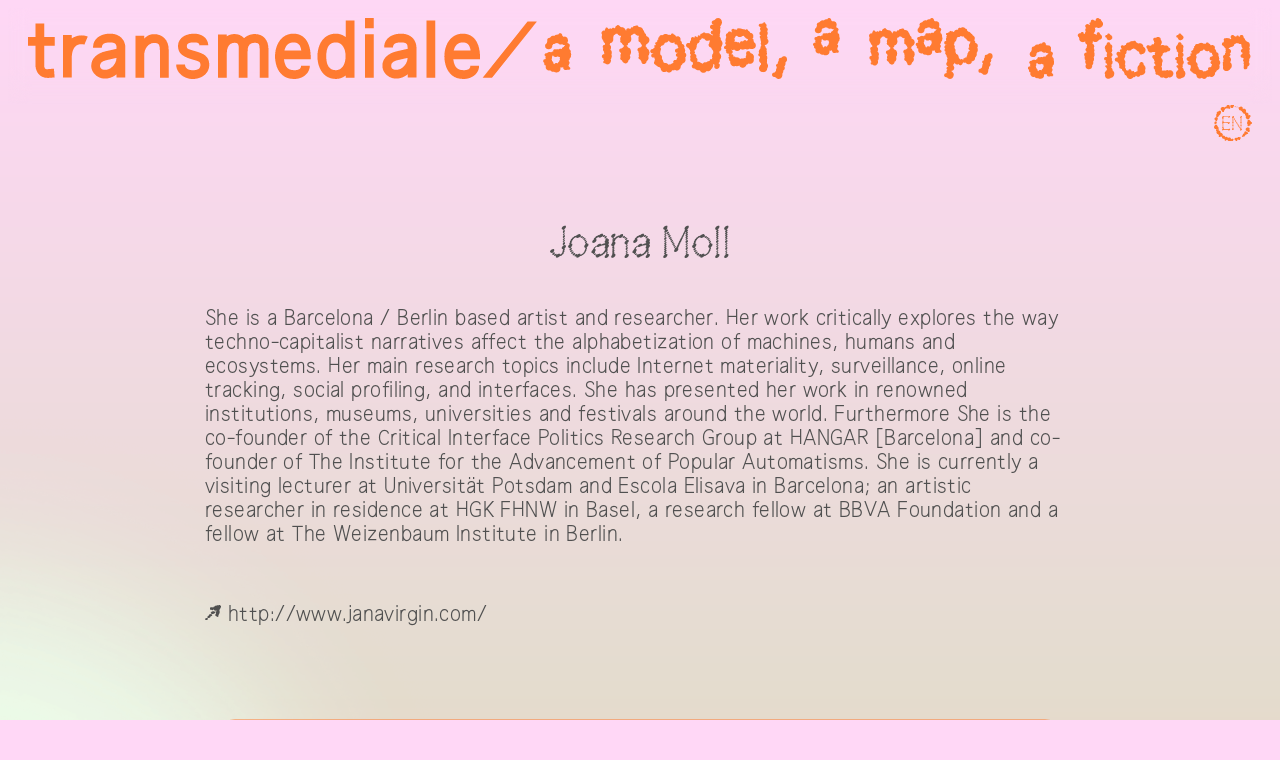

--- FILE ---
content_type: text/html
request_url: https://2023.transmediale.de/en/people/joana-moll
body_size: 215494
content:
<!DOCTYPE html>
<html>
  <head>
    <meta charset="utf-8" />
    <link rel="icon" href="../../favicon.png" />
    <title>transmediale</title>
    <meta name="viewport" content="width=device-width, initial-scale=1" />
    
		<link href="../../_app/immutable/assets/0.m6Tna47y.css" rel="stylesheet">
		<link href="../../_app/immutable/assets/Streched.-Lpq0UKI.css" rel="stylesheet">
		<link href="../../_app/immutable/assets/Block.UMU3ck7Z.css" rel="stylesheet">
		<link href="../../_app/immutable/assets/Markdown.mESGK_I-.css" rel="stylesheet">
		<link href="../../_app/immutable/assets/SettingsMenu.WGJk61AY.css" rel="stylesheet">
		<link href="../../_app/immutable/assets/layout.doETdStL.css" rel="stylesheet">
		<link href="../../_app/immutable/assets/Typo.JgG_Ogro.css" rel="stylesheet">
		<link href="../../_app/immutable/assets/menubuttonclose.svg.EC7Nytg2.css" rel="stylesheet">
		<link href="../../_app/immutable/assets/SectionHeader.bZYbkEGP.css" rel="stylesheet">
		<link href="../../_app/immutable/assets/LayoutBlock.2gQ8UizU.css" rel="stylesheet">
		<link href="../../_app/immutable/assets/Typo.EgSFc1RP.css" rel="stylesheet">
		<link href="../../_app/immutable/assets/SectionHeader.itr0mhP_.css" rel="stylesheet">
		<link href="../../_app/immutable/assets/TypoBlock.YnzZ1_z9.css" rel="stylesheet">
		<link href="../../_app/immutable/assets/page.6cTxOUPz.css" rel="stylesheet">
		<link href="../../_app/immutable/assets/CirclesHome.SW7pWJqX.css" rel="stylesheet">
		<link href="../../_app/immutable/assets/SpecialText.zy5dhbkr.css" rel="stylesheet">
		<link href="../../_app/immutable/assets/ModuleContainer.8AhHNeMI.css" rel="stylesheet">
		<link href="../../_app/immutable/assets/HeadlineBlock.ftCWYrox.css" rel="stylesheet">
		<link href="../../_app/immutable/assets/QuoteBlock.m-TIH0bs.css" rel="stylesheet">
		<link href="../../_app/immutable/assets/Media.nsHu4o5z.css" rel="stylesheet">
		<link href="../../_app/immutable/assets/ConditionalLinkElem.kGhK8oL4.css" rel="stylesheet">
		<link href="../../_app/immutable/assets/Participants.szJWmZrc.css" rel="stylesheet">
		<link href="../../_app/immutable/assets/DownloadBlock.ShAl71-R.css" rel="stylesheet">
		<link href="../../_app/immutable/assets/CirclesLarge.v68jFdee.css" rel="stylesheet">
		<link href="../../_app/immutable/assets/CirclesSmall.nxkIVCTu.css" rel="stylesheet">
		<link href="../../_app/immutable/assets/CirclesMedium.UY1y1KO_.css" rel="stylesheet">
		<link href="../../_app/immutable/assets/OverviewContainer.s0aEKSLS.css" rel="stylesheet">
		<link href="../../_app/immutable/assets/PeopleList.J9yKkp-7.css" rel="stylesheet">
		<link href="../../_app/immutable/assets/Stretch.IBaP_Q2U.css" rel="stylesheet">
		<link href="../../_app/immutable/assets/MenuBar.CZN5Fqwx.css" rel="stylesheet">
		<link href="../../_app/immutable/assets/DebugMenu.WP25SmDK.css" rel="stylesheet">
		<link href="../../_app/immutable/assets/Person.lnXvvi4L.css" rel="stylesheet">
		<link href="../../_app/immutable/assets/PeopleList.qNwbziGd.css" rel="stylesheet">
		<link href="../../_app/immutable/assets/Schedule.be8JpPFl.css" rel="stylesheet">
		<link href="../../_app/immutable/assets/QuoteBlock.M4cF72Ng.css" rel="stylesheet">
		<link href="../../_app/immutable/assets/JournalPreview.IjES0T7B.css" rel="stylesheet"><title>transmediale   | Joana Moll</title><!-- HEAD_svelte-14o099a_START --><link rel="stylesheet" href="/css/global/tm23.css"><!-- HEAD_svelte-14o099a_END --><!-- HEAD_svelte-1epovs_START --><!-- HEAD_svelte-1epovs_END --><!-- HEAD_svelte-1m3xz3h_START --><script data-svelte-h="svelte-1npcnua">var _paq = window._paq = window._paq || [];
      /* tracker methods like "setCustomDimension" should be called before "trackPageView" */
      _paq.push(["setCookieDomain", "*.transmediale.de"]);
      _paq.push(["disableCookies"]);
      _paq.push(['trackPageView']);
      _paq.push(['enableLinkTracking']);
      (function() {
        var u="https://transmediale.matomo.cloud/";
        _paq.push(['setTrackerUrl', u+'matomo.php']);
        _paq.push(['setSiteId', '1']);
        var d=document, g=d.createElement('script'), s=d.getElementsByTagName('script')[0];
        g.async=true; g.src='//cdn.matomo.cloud/transmediale.matomo.cloud/matomo.js'; s.parentNode.insertBefore(g,s);
      })();
    </script><!-- HEAD_svelte-1m3xz3h_END --><!-- HEAD_svelte-1r5lgq2_START --><style data-svelte-h="svelte-ofplel">:root {
        background-image: url("/images/tm23/bg.png"), linear-gradient(180deg, #FFD7F6 0%, #E4DDCF 46.35%, #FDB8A4 91.67%, #B5B5B5 100%);
        background-position: 0 0, 0 0;
        background-repeat: repeat;
        background-size: 100%;
        background-attachment: scroll;
      }</style><!-- HEAD_svelte-1r5lgq2_END -->
  </head>
  <body>
    <div>  <div class=" layout-root" id="Theming" style="--100vw: 100vw;" data-site="tm23"> <div class=" layout svelte-qdyaba" style="--100vw: 100vw; --100vh: 0px"> <div class="container  svelte-mzp606"><div class="header svelte-mzp606" style="--maxwidth: 910px"><div class="header-content svelte-mzp606"><a class="headerlogo headerlink  svelte-mzp606" href="/"><svg width="803" height="40" preserveAspectRatio="none" viewBox="0 0 803 40" fill="none" xmlns="http://www.w3.org/2000/svg"><title>transmediale/ a model, a map, a fiction</title><path d="M497.956 27.1372C497.956 25.9268 497.205 25.02 496.003 25.02C494.751 25.0706 494.651 26.1292 493.999 26.1292C493.899 26.1292 493.8 26.1292 493.749 26.1798C493.649 26.1292 493.5 26.1292 493.399 26.1798C492.799 26.3315 492.398 26.8855 492.547 27.5406C492.698 28.1452 491.796 28.5487 491.947 29.6073V30.0613C491.396 29.9601 490.946 30.2624 490.795 30.7671C490.594 31.3223 490.845 31.9269 491.396 32.128C491.045 32.329 490.894 32.7831 490.995 33.1866C490.795 33.4382 490.745 33.7911 490.795 34.0441C490.695 34.2452 490.645 34.4982 490.645 34.8004C490.294 35.1027 490.093 35.5062 489.793 35.7073C489.593 35.7073 489.392 35.7579 489.192 35.859C488.492 36.0108 488.041 36.666 488.141 37.3717C488.191 38.1786 488.842 38.7326 489.694 38.6314C490.094 38.5808 490.395 38.8831 490.745 39.1867C491.095 39.5395 491.496 39.8924 492.247 39.9936C493.749 40.0948 494.751 38.9856 494.901 37.5235C494.952 37.1706 494.901 36.8178 494.851 36.5155C494.901 36.5155 494.901 36.4649 494.952 36.4649C495.402 35.8603 495.602 35.2052 495.453 34.5487C496.304 33.9935 496.705 33.0361 496.304 32.0281C496.254 31.8763 496.204 31.7764 496.103 31.6752C496.655 31.3223 496.955 30.6672 496.955 29.9108C496.955 29.6592 496.955 29.4062 496.854 29.1545C497.555 28.8016 497.956 28.0453 497.956 27.1385M485.438 30.9669C485.338 30.3623 485.088 29.8577 484.687 29.5048C484.737 29.353 484.788 29.2531 484.788 29.1013C484.888 28.7484 484.888 28.4462 484.788 28.1439C484.838 27.8922 484.838 27.6392 484.838 27.3876C484.838 27.2864 484.788 27.1865 484.788 27.0853C484.938 26.8842 484.989 26.5806 485.037 26.2784C485.138 25.522 484.887 24.8669 484.387 24.4634C484.838 23.9588 484.987 23.3036 484.588 22.6991V22.6485C484.638 22.4474 484.638 22.1944 484.638 21.9427C484.638 21.691 484.588 21.4381 484.487 21.2876C484.588 21.0359 484.588 20.7829 484.588 20.4806C484.538 19.9254 484.288 19.4726 483.887 19.2197C483.887 19.1185 483.837 18.968 483.837 18.8162C483.736 18.3621 483.486 18.161 483.236 18.0093C483.337 17.9081 483.486 17.8588 483.587 17.7576C484.038 17.707 484.538 17.4553 484.938 17.0518C485.889 16.1437 486.14 14.8334 485.238 13.876C485.138 13.7748 485.039 13.6749 484.938 13.6243C485.139 13.1703 485.188 12.7175 484.989 12.1623C484.938 11.9612 484.838 11.7588 484.688 11.6576C485.089 11.2035 485.289 10.599 485.289 9.94384C485.289 9.48978 485.138 9.03572 484.938 8.68285C485.188 8.32998 485.339 7.92651 485.289 7.47245C485.188 6.51503 484.538 6.26205 484.237 5.90918C484.237 5.85859 484.288 5.80799 484.288 5.7574C484.489 5.50572 484.588 5.20215 484.588 4.85057C484.538 3.99305 483.786 3.94245 483.786 3.48969C483.736 3.03563 483.386 2.73335 482.985 2.73335C482.584 2.78395 482.334 3.03563 482.284 3.3885C481.684 3.48969 481.283 3.94245 480.882 3.79196C480.282 3.59088 479.68 3.89315 479.481 4.4977C479.281 5.05166 479.581 5.60691 480.182 5.80799C480.432 5.90918 480.532 6.11027 480.633 6.36195C480.582 6.36195 480.532 6.41254 480.482 6.46314C480.081 6.8666 480.081 7.42056 480.432 7.82402C480.681 8.0757 480.582 8.47917 480.633 8.93323C480.131 9.08502 479.831 9.48718 479.831 10.0424C479.831 10.2941 479.881 10.4965 480.031 10.6976C480.081 10.9493 480.281 11.1516 480.532 11.2528C480.683 11.3034 480.732 11.354 480.782 11.4539C480.631 11.5045 480.482 11.6057 480.331 11.7562C479.93 12.1091 479.93 12.7136 480.331 13.1677C480.681 13.5205 480.231 14.1757 480.782 14.932C480.732 15.1331 480.782 15.2849 480.882 15.4873C481.132 15.9919 480.432 16.4953 480.882 17.4034C480.933 17.454 480.933 17.5046 480.983 17.5552V17.8575C481.134 18.3621 480.332 18.6644 480.582 19.6218V19.6724C480.532 20.4288 479.38 20.6804 479.43 22.1931C479.481 22.4954 479.531 22.7977 479.68 23.0999C479.38 23.2517 479.179 23.5034 479.08 23.8563C478.98 24.4608 479.33 25.0161 479.981 25.1666C480.131 25.1666 480.231 25.2677 480.331 25.3676C480.281 25.4688 480.231 25.6193 480.231 25.7205C480.231 25.8723 480.231 25.9722 480.281 26.124C479.93 26.4768 479.58 26.9309 479.63 27.8377C479.731 28.6953 480.231 29.3504 480.931 29.7033C480.931 29.9044 480.831 30.1573 480.931 30.4596V30.5608C480.48 30.7126 480.18 31.1148 480.13 31.5688C479.83 31.9217 479.58 32.3251 479.58 33.0309C479.53 34.5436 480.732 35.501 482.234 35.501C483.736 35.5516 484.937 34.6435 484.937 33.1321V32.931C485.388 32.4263 485.588 31.7206 485.438 30.9643M461.505 20.7492C462.006 21.0515 462.607 21.0515 463.257 20.6986C463.308 20.7492 463.358 20.7492 463.408 20.7492C463.559 20.9503 463.809 21.1527 464.109 21.3537C465.41 22.1101 466.813 21.5055 467.514 20.2951C468.165 20.7998 469.067 20.8997 469.967 20.5468C470.167 20.4456 470.368 20.3457 470.568 20.2445C471.419 20.8491 472.521 20.7492 473.472 20.0927C473.522 20.1433 473.572 20.1433 473.622 20.1433C473.673 20.1939 473.773 20.1939 473.822 20.2445C474.173 20.3457 474.573 20.3963 474.974 20.3963C476.476 20.2951 477.628 19.3377 477.527 17.825C477.477 16.2618 476.176 16.1619 476.126 15.3549C476.126 15.2032 476.076 15.0021 476.025 14.8503C476.076 14.4468 476.025 14.094 475.675 13.7917C475.524 13.6905 475.425 13.6399 475.274 13.5906C475.725 13.1871 475.925 12.4814 475.875 11.8262C475.824 10.5653 474.973 9.70902 473.822 9.81021C473.822 9.70902 473.822 9.65843 473.772 9.60783C473.522 8.54922 472.57 8.65041 472.42 8.14576C472.27 7.5918 471.77 7.28823 471.269 7.38942C470.968 7.49061 470.767 7.6917 470.668 7.94467C470.618 7.84348 470.517 7.79289 470.467 7.693C469.766 7.13774 469.265 7.6424 468.915 7.34013C468.714 7.13904 468.464 7.08845 468.264 7.13904C467.863 6.93796 467.412 6.78617 466.913 6.78617C466.713 6.78617 466.562 6.83677 466.411 6.88736C466.111 6.63568 465.811 6.63568 465.509 6.83677C465.26 6.98855 465.159 7.24023 465.209 7.5931C465.159 7.6437 465.109 7.69429 465.059 7.74359C464.307 7.39072 463.707 7.79419 463.306 7.39072C462.855 6.93666 462.155 6.98725 461.754 7.44132C461.303 7.94597 461.353 8.60112 461.804 9.05518C461.905 9.10577 461.955 9.15637 461.955 9.25626C461.655 9.35745 461.354 9.35745 461.103 9.10448C460.503 8.65041 459.802 8.75161 459.401 9.25626C459.251 9.45735 459.101 9.71032 459.101 9.91141C458.95 9.91141 458.801 9.962 458.7 10.0126C457.899 10.3655 457.599 11.2736 458 12.0792C458.249 12.7344 457.599 13.3895 457.649 14.3482C457.599 14.5 457.549 14.7517 457.599 14.9035C457.599 15.1552 457.699 15.3575 457.849 15.5586C457.698 15.6598 457.549 15.8609 457.498 16.0633C457.198 16.7184 457.549 17.3243 458.149 17.576C458.048 17.6266 457.998 17.6266 457.899 17.6771C457.748 17.8289 457.649 18.03 457.649 18.1818C457.599 18.2324 457.549 18.3336 457.449 18.3336C456.849 18.4854 456.499 18.9887 456.598 19.544C456.749 20.1485 457.248 20.5014 457.85 20.3509C458.001 20.3509 458.1 20.3509 458.251 20.4015C458.1 20.4521 458.001 20.5027 457.9 20.6026C457.65 20.8543 457.65 21.2577 457.9 21.56C458.201 21.8117 457.8 22.4175 458.301 22.9715C458.651 23.3244 459.052 23.375 459.503 23.2738C459.654 23.4749 459.803 23.6772 460.004 23.7278C459.904 23.829 459.805 23.9289 459.704 24.0301C459.504 24.383 459.654 24.7864 460.004 24.9875C460.105 25.0381 460.155 25.0887 460.155 25.1886C460.004 25.2392 459.855 25.2898 459.754 25.4909C459.454 25.7932 459.454 26.2978 459.805 26.6001C460.155 26.9024 459.704 27.5575 460.356 28.1634C460.507 28.3151 460.656 28.415 460.807 28.4656C460.757 28.6667 460.706 28.8691 460.757 29.1208V29.1714C460.706 29.5748 460.807 30.0289 461.157 30.5323C461.858 31.6921 463.111 31.8931 464.212 31.4404C464.563 31.5922 464.913 31.6415 465.364 31.5922C465.815 31.5416 466.315 31.3911 466.616 31.1381H466.666C466.767 31.4404 466.967 31.7932 467.367 32.0955C468.569 33.0529 469.971 32.7001 470.872 31.5416C471.122 31.2393 471.323 30.8864 471.423 30.5336C471.924 30.5841 472.324 30.3325 472.575 29.8784C472.625 29.8784 472.625 29.8278 472.625 29.8278C473.177 30.1301 473.878 30.1301 474.578 29.8784C475.73 29.4749 476.381 28.4163 476.03 27.2059C476.131 27.0049 476.131 26.7013 476.131 26.399V26.2472C476.282 25.7426 476.282 25.138 476.03 24.5841C475.43 23.0714 474.127 23.3737 473.827 22.6173C473.527 21.8104 472.675 21.5081 471.975 21.8104C471.223 22.1633 470.923 22.9196 471.223 23.7265C471.473 24.4323 470.573 25.0368 470.873 26.3484C469.771 25.9955 469.221 26.8025 468.67 26.6001C468.118 26.3484 467.518 26.5495 467.218 27.0036C466.767 26.1966 465.866 25.692 464.815 25.7932C464.664 25.7932 464.465 25.8438 464.314 25.8943C464.213 25.692 464.014 25.5415 463.764 25.3897C463.313 25.1886 463.013 25.2379 462.662 25.2885C462.912 24.7345 462.763 24.1793 462.161 23.8264C461.811 23.6746 461.561 23.6746 461.309 23.7252C461.41 23.6746 461.46 23.6746 461.559 23.5735C462.26 23.0688 462.56 22.3125 462.111 21.5068C461.861 21.154 461.559 21.0528 461.309 20.9516C461.36 20.9516 461.36 20.901 461.41 20.901C461.46 20.8504 461.46 20.7998 461.51 20.7492M466.968 12.5307C467.719 12.4801 468.319 12.2284 468.77 11.7744C468.871 11.7744 468.971 11.8249 469.121 11.7744C469.371 11.7744 469.522 11.7238 469.672 11.6226C469.722 11.8237 469.773 12.026 469.972 12.2777C470.172 12.58 470.373 12.7318 470.623 12.8317C470.724 13.2857 471.074 13.5374 471.524 13.5374C471.874 13.5374 472.025 13.8397 472.375 14.0421C472.275 14.3949 471.874 14.6466 471.725 15.2019C471.674 15.2019 471.525 15.1513 471.475 15.0501C470.974 14.3949 470.123 14.2937 469.522 14.849C469.272 15.0501 469.171 15.2525 469.071 15.5041C468.77 15.2019 468.319 15.1007 467.818 15.3031C467.218 15.5041 466.967 16.1606 467.168 16.8157C467.117 16.7651 467.067 16.7145 467.017 16.6639H466.967C466.916 16.11 466.465 15.8064 465.966 15.9076C465.865 15.9076 465.766 15.9582 465.665 16.0594C465.515 15.9582 465.415 15.8583 465.265 15.8077C464.413 15.4548 463.863 15.6066 463.412 15.7571C463.613 15.3031 463.712 14.7997 463.613 14.1938C463.613 13.9928 463.563 13.7904 463.513 13.5893C463.513 13.4881 463.462 13.3376 463.412 13.2364C463.513 13.1352 463.613 13.0353 463.712 12.9342C463.912 12.5813 464.113 12.3296 464.213 12.026C464.414 11.9248 464.715 11.8249 464.914 11.6226C464.914 11.572 464.965 11.572 464.965 11.5214C465.415 11.9248 465.865 12.5294 466.968 12.5294M455.452 17.5513C455.853 16.3409 455.452 15.1318 454.502 14.3755C454.703 13.5685 454.451 12.7616 453.7 12.2583C453.95 11.7536 454 11.1996 453.75 10.7456C454 10.3421 454.101 9.78816 454.101 9.13172C454.252 8.72825 454.252 8.27419 453.95 7.77083C454 7.51915 454.151 7.31677 454.151 7.0145C454.302 6.40995 454.302 5.7548 454.101 5.30074C454.902 4.69619 455.303 3.68688 455.253 2.67887C455.102 1.01441 454.151 -0.0947973 452.599 0.00639344C450.897 0.107584 450.796 1.41787 449.995 1.51906C449.094 1.62026 448.493 2.2754 448.543 3.08233C448.593 3.68688 449.094 4.24213 449.794 4.34203C449.643 4.39262 449.443 4.44322 449.244 4.39262C448.392 4.19154 447.641 4.6949 447.441 5.55242C447.291 6.30876 447.792 7.06509 448.593 7.31677C448.944 7.36737 449.143 7.72024 449.445 8.1237C449.344 8.1743 449.245 8.1743 449.144 8.1743C448.393 8.27549 447.843 8.88004 447.942 9.63638C447.993 10.3421 448.593 10.8974 449.445 10.7962C449.495 10.7456 449.595 10.7456 449.595 10.7962C449.345 10.8974 449.145 10.9973 449.094 11.1996C449.044 11.3514 449.044 11.4513 449.044 11.5525C448.844 11.5019 448.694 11.4513 448.543 11.1996C448.342 10.948 448.042 10.7962 447.741 10.7962C447.542 10.5445 447.291 10.3421 446.99 10.1916C446.539 9.99054 446.139 9.88935 445.788 9.99054C445.589 9.83876 445.337 9.83876 445.138 9.88935C444.987 9.99054 444.837 10.141 444.837 10.2422H444.787C444.586 9.83876 444.187 9.48589 443.635 9.48589C442.584 9.48589 442.433 10.2422 441.982 10.2422C441.481 10.2422 441.131 10.5445 441.082 10.9986C441.082 11.066 441.099 11.1166 441.132 11.1503C440.932 11.3514 440.832 11.5538 440.832 11.8561C440.765 11.7886 440.715 11.738 440.681 11.7043C440.53 11.3514 440.131 11.1503 439.781 11.4526C439.38 11.5538 439.23 11.9573 439.43 12.3101V12.663C439.08 12.4113 438.679 12.5125 438.479 12.2596C438.28 11.9067 437.879 11.8561 437.579 12.0585C437.228 12.2103 437.178 12.6137 437.379 12.9653C437.329 12.9653 437.228 13.0159 437.228 13.0159C436.978 12.663 436.477 12.4619 435.927 12.5112C435.276 12.6617 434.876 13.2676 434.976 13.9733C435.127 14.7296 434.125 15.1331 434.225 16.3928C434.025 16.4434 433.875 16.5433 433.674 16.4434C432.723 16.2423 431.972 16.6445 431.771 17.502C431.57 18.4088 431.97 19.1665 432.872 19.4181C433.573 19.5699 433.623 20.4768 434.375 21.1319C434.324 21.2837 434.324 21.586 434.425 21.6871C434.675 22.1918 434.024 22.6446 434.425 23.5021C434.576 23.6539 434.675 23.7538 434.775 23.9056C434.675 24.1066 434.675 24.4608 434.725 24.7125C434.375 25.0148 434.224 25.57 434.525 25.9735C434.876 26.4781 434.125 27.0827 434.676 28.0907C434.976 28.5954 435.427 28.847 435.878 28.847C435.928 28.9482 435.928 28.9975 436.029 29.0987C436.279 29.3504 436.079 29.8551 436.379 30.3091C435.729 30.6114 435.428 31.1666 435.479 31.7712C435.529 32.5781 436.18 33.1321 437.031 33.0815C437.932 33.0815 438.233 34.4424 439.835 34.2919C440.135 34.2919 440.386 34.2413 440.586 34.1907C441.087 34.6447 441.287 35.6022 442.539 35.9044C443.741 36.1055 444.692 35.6022 445.243 34.7446C445.543 34.8458 445.894 34.9457 446.345 34.9457C447.245 34.7939 447.847 34.2906 448.198 33.5342C448.748 33.1308 449.148 32.5262 449.45 31.7193C449.5 31.2652 449.5 30.8618 449.5 30.409C449.65 30.3078 449.8 30.2572 450.001 30.1573C450.001 30.2585 450.052 30.3091 450.152 30.3091C450.152 30.5102 450.202 30.662 450.253 30.8631C450.603 31.2665 449.902 31.8205 450.452 32.7286C451.004 33.5355 451.954 33.6354 452.855 33.0815C453.455 32.678 453.806 32.0229 453.757 31.4183C453.908 31.0655 453.908 30.662 453.707 30.3091C453.457 29.9057 453.205 29.8551 453.006 29.7046C453.006 29.6034 453.056 29.5528 453.056 29.5035C453.557 29.3024 453.807 28.7471 453.908 28.092C453.908 27.8403 453.807 27.6379 453.757 27.3357C454.007 27.1346 454.307 26.7804 454.458 26.4781C455.008 25.2677 454.758 24.0586 453.807 23.3529C453.807 23.1518 453.757 22.9494 453.607 22.7484C453.607 22.5473 453.557 22.3449 453.457 22.1931C453.457 22.0919 453.557 22.0919 453.557 22.0413C454.458 21.6379 455.009 20.731 454.759 19.6218C454.759 19.4207 454.709 19.269 454.659 19.1678C455.009 18.7137 455.309 18.2609 455.46 17.5539M441.24 14.2769C441.79 13.9746 442.141 13.5205 441.991 12.8654C442.241 13.1677 442.442 13.5205 443.193 13.5711C443.344 13.5711 443.544 13.5205 443.695 13.5205C443.845 13.924 444.095 14.3275 444.696 14.7309C445.497 15.1344 446.298 15.0332 446.899 14.5792C447.099 14.8308 447.249 14.8814 447.549 14.932C447.249 15.2849 446.899 15.7895 446.998 16.5459C446.798 16.747 446.648 16.9494 446.547 17.3022C446.347 18.1092 446.797 18.9654 447.649 19.1678C448.049 19.269 448.2 19.6218 448.5 20.0253C448.5 20.3782 448.701 20.6804 449.052 20.9334C449.452 21.2357 449.352 21.6897 449.603 22.2437C449.503 22.3955 449.603 22.5966 449.653 22.7977C449.504 22.9494 449.454 23.0999 449.454 23.3023V23.3529C449.254 23.5034 449.103 23.6552 449.053 23.7564C448.953 23.9575 448.902 24.1598 448.902 24.4115C448.703 24.7138 448.602 25.1679 448.852 25.5713C449.102 25.9748 448.552 26.5287 448.902 27.2851C448.752 27.2851 448.703 27.2345 448.602 27.1333C448.302 26.7804 447.75 26.8816 447.45 27.2345C447.2 27.4862 447.1 27.9908 447.4 28.2425C445.797 28.0414 445.247 29.1999 444.496 29.1C443.695 28.8483 442.994 29.3011 442.744 29.9575C442.677 29.9575 442.643 29.9913 442.643 30.0587C442.543 29.9069 442.393 29.7565 442.192 29.7059C441.892 29.5541 441.691 29.5048 441.492 29.5541C441.041 28.9495 440.34 28.6473 439.439 28.7471H439.389C439.389 28.646 439.288 28.646 439.288 28.646H439.089C439.038 28.5954 438.988 28.5448 438.988 28.4449C439.089 28.1932 439.238 27.7897 439.188 27.2851C439.087 26.6805 438.837 26.1253 438.287 25.9242C438.688 25.0667 438.537 24.1598 437.786 23.7058C437.585 23.554 437.385 23.554 437.235 23.5047C437.585 23.1012 437.686 22.5473 437.385 21.992C437.235 21.6897 437.136 21.5886 436.935 21.4874C437.736 21.1345 438.286 20.3276 438.537 19.3701C438.688 18.9667 438.688 18.5126 438.688 18.1104C438.888 17.6564 439.038 17.2023 438.988 16.9001V16.7989C439.238 16.7483 439.439 16.5978 439.79 16.446C440.49 15.9919 440.841 15.2356 440.541 14.4793C440.74 14.4793 441.042 14.3781 441.242 14.2782M431.078 26.076C431.879 25.3702 432.129 24.3116 431.579 23.3542C431.329 22.9507 431.128 22.6991 430.878 22.5473C430.928 22.3955 430.978 22.245 430.978 22.0932C431.178 21.7403 431.178 21.3369 431.029 20.9334C430.978 20.3782 430.779 19.8748 430.477 19.4207C430.727 18.9161 430.727 18.3621 430.377 17.8069C429.926 17.0505 429.325 17.1011 428.925 16.9494C428.975 16.7483 429.025 16.5965 429.025 16.3448C428.975 15.2862 428.123 15.2356 428.074 14.6816C428.074 14.5804 428.074 14.43 428.024 14.3288C428.225 13.5218 427.974 12.7149 427.172 12.2621C426.271 11.6576 425.67 12.2115 425.17 12.2115C424.87 11.5058 424.419 11.0517 423.718 10.8001C423.519 10.2954 423.068 10.0437 422.516 10.1449C422.166 10.2461 421.866 10.4978 421.765 10.9013C421.565 11.0024 421.415 11.1023 421.214 11.2035C420.964 11.0024 420.662 10.9519 420.313 11.0024C420.213 11.053 420.113 11.053 420.063 11.1036C419.763 10.8014 419.362 10.599 418.861 10.4991C417.208 10.1462 416.708 11.4565 415.857 11.2554C415.055 11.0543 414.304 11.5577 414.155 12.3646C414.104 12.4658 414.104 12.5164 414.104 12.5657C413.954 12.6163 413.754 12.7175 413.603 12.868C413.353 13.1703 413.404 13.6243 413.704 13.9266C413.404 13.9772 413.154 14.1783 413.003 14.4313C412.852 14.6842 412.852 14.9359 412.902 15.1876C412.652 15.4393 412.552 15.7921 412.252 15.8427C411.702 15.8933 411.4 16.3474 411.45 16.8508C411.501 17.2036 411.751 17.4553 412.101 17.5565C412.051 17.6577 412.001 17.7576 412.001 17.9094C411.95 17.9094 411.9 17.8588 411.851 17.8588C411.501 17.6564 411.15 17.7576 410.949 18.0599C410.749 18.4127 410.849 18.7656 411.199 19.0173C411.249 19.0173 411.249 19.0679 411.3 19.0679C410.498 19.5725 410.299 20.3289 409.598 20.3782C408.746 20.4288 408.196 21.0839 408.246 21.8402C408.296 22.6472 408.897 23.2517 409.748 23.2011C409.899 23.1505 410.049 23.2011 410.199 23.3529C410.149 23.3529 410.049 23.4035 409.949 23.4035C409.198 23.5047 408.747 24.1598 408.848 24.8656C408.948 25.5713 409.599 26.0254 410.4 25.9242C410.6 25.8736 410.751 25.9748 410.95 26.076C410.9 26.2771 410.95 26.4794 411.101 26.6805C411.101 26.8816 411.202 27.1346 411.302 27.3863V27.4875C411.101 27.7897 410.952 28.1426 410.902 28.6473C410.801 28.799 410.751 28.9495 410.702 29.1519C410.601 29.7072 410.902 30.2611 411.403 30.4635C411.703 30.9176 412.104 31.1692 412.605 31.3703C412.855 31.7232 413.205 32.1267 414.007 32.2278C414.206 32.2784 414.357 32.2784 414.508 32.2784C414.558 32.2784 414.608 32.329 414.608 32.329C414.658 32.3796 414.658 32.4808 414.709 32.5807C414.809 32.8324 414.959 32.9842 415.109 33.136C415.109 33.4888 415.16 33.8923 415.46 34.3464C416.211 35.6567 417.713 35.8084 418.964 35.0015C419.214 35.3544 419.565 35.6567 420.217 35.7578C421.318 35.9096 422.22 35.3038 422.57 34.2452H422.621C422.721 34.2452 422.871 34.2958 423.021 34.3464C423.573 34.397 424.073 34.2958 424.423 33.9935C425.374 34.7498 426.526 34.5487 427.377 33.6912C428.078 33.0361 428.378 32.1786 428.128 31.4222C428.429 31.2704 428.729 31.0187 428.98 30.6659C429.18 30.4142 429.331 30.1612 429.381 29.8589C430.732 29.4555 431.584 28.3969 431.384 26.8842C431.334 26.5819 431.233 26.329 431.084 26.0773M421.22 30.4129C420.769 30.3623 420.419 30.4635 420.169 30.7152C420.068 30.5128 419.969 30.3623 419.768 30.1599C418.817 29.1519 417.915 29.8071 417.365 29.3024C417.215 29.2012 417.115 29.1013 416.965 29.0001C416.864 28.9495 416.814 28.9495 416.765 28.8989C416.765 28.7471 416.765 28.5461 416.715 28.3943C416.614 27.5368 416.214 27.1333 415.814 26.7804C416.064 26.1759 416.064 25.5194 415.714 24.8643C415.464 24.4102 415.162 24.1585 414.862 24.0068V23.9562C414.812 23.8044 414.762 23.6539 414.711 23.5021C414.812 23.1998 414.812 22.9974 414.711 22.7458C414.862 22.3929 414.911 21.9894 414.862 21.586C415.313 21.0307 415.412 20.325 415.013 19.6192C414.912 19.4687 414.862 19.3675 414.763 19.2664C415.113 19.0147 415.363 18.6618 415.413 18.1572C416.165 18.2583 416.916 17.8043 417.417 17.0479C417.517 16.7963 417.667 16.5433 417.717 16.3422H417.767C417.918 16.2916 418.118 16.241 418.268 16.1411C419.17 16.1411 419.921 15.5872 420.371 14.7802C420.722 15.2849 421.022 16.0412 422.174 16.2929C422.874 16.4447 423.525 16.2929 424.076 15.94C424.127 15.9906 424.177 15.9906 424.227 16.0412C424.127 16.193 424.127 16.3941 424.127 16.5965C424.227 17.1011 424.628 17.4034 425.228 17.3528C425.529 17.3022 425.78 17.6045 426.129 17.8069C425.929 18.1092 426.028 18.5126 426.379 18.7137C426.579 18.8655 426.579 19.1678 426.679 19.4194C426.429 19.7723 426.178 20.024 425.827 20.0746C424.976 20.1252 424.375 20.7297 424.426 21.5367C424.476 22.3436 425.177 22.8975 425.978 22.847C426.129 22.847 426.228 22.847 426.278 22.8975C426.278 22.8975 426.228 22.9481 426.178 22.9481C425.427 23.0493 424.926 23.7045 425.026 24.4608C425.177 25.0148 425.576 25.4182 426.128 25.5194C426.077 25.6206 426.077 25.7218 426.077 25.8217C425.827 26.1746 425.576 26.6286 425.526 27.2838C425.276 27.4356 425.025 27.5861 424.725 27.5355C423.973 27.4343 423.373 27.8883 423.273 28.5941C423.222 28.9469 423.323 29.2998 423.522 29.5515C422.27 29.4503 421.92 30.5089 421.219 30.409M406.199 20.0318C405.999 19.2754 405.599 18.7215 405.047 18.4179C405.448 18.1662 405.648 17.7628 405.648 17.2075C405.798 17.1569 405.948 17.1063 406.048 17.0064C407.55 16.0996 408.151 14.5363 407.301 13.0743C406.85 12.3685 406.249 12.1168 405.798 11.9651C405.698 11.8639 405.648 11.764 405.548 11.6628C405.599 10.9064 405.298 10.3019 404.648 9.99962C404.648 9.99962 404.597 9.99962 404.597 9.94903C404.547 9.64675 404.447 9.34448 404.247 9.0915C404.197 8.99031 404.197 8.89042 404.197 8.83982C404.096 8.33517 403.846 8.08349 403.596 7.933C403.546 7.52953 403.346 7.17666 403.046 6.82379C402.195 5.76518 401.194 6.06746 400.593 5.86637C400.543 5.81578 400.543 5.76518 400.543 5.76518C400.392 5.11004 399.842 4.75717 399.24 4.90766C399.14 4.90766 399.041 4.95825 398.94 5.00885C398.69 5.00885 398.39 5.11004 398.139 5.20993H397.839C397.287 5.20993 396.787 5.6134 396.787 6.31914C396.737 6.26854 396.687 6.26854 396.687 6.21795C396.437 5.96627 396.036 5.96627 395.736 6.21795C395.536 6.36973 395.486 6.67201 395.585 6.87309C395.084 6.97428 394.685 7.17537 394.333 6.92369C393.783 6.57082 393.032 6.7226 392.681 7.27656C392.482 7.57883 392.482 7.9317 392.581 8.28457C392.43 8.13279 392.23 8.03289 392.08 7.9823C391.979 7.62943 391.779 7.27656 391.479 6.92369C390.327 5.5628 389.125 6.36973 388.525 5.66269C388.424 5.51091 388.275 5.41102 388.124 5.30982C387.925 4.80517 387.373 4.55349 386.823 4.65468C386.523 4.75587 386.273 4.95695 386.122 5.20993C385.621 5.26053 385.271 5.71459 385.222 6.36973C385.222 6.47092 385.222 6.62141 385.121 6.7226C384.72 6.62141 384.42 6.7226 384.269 6.52152C384.019 6.26984 383.619 6.26984 383.369 6.52152C383.169 6.67201 383.119 6.87439 383.169 7.07547C383.018 7.12607 382.919 7.07547 382.768 7.02488C382.218 6.62141 381.517 6.7732 381.166 7.27656C380.815 7.02488 380.465 7.02488 380.364 6.7213C380.214 6.26724 379.814 6.06616 379.363 6.21665C378.963 6.31784 378.763 6.7213 378.862 7.07417C378.562 7.27656 378.361 7.57883 378.461 7.9823C378.461 8.08349 378.411 8.23398 378.311 8.33517C377.91 8.18338 377.409 8.18338 376.959 8.48695C376.208 8.99161 376.008 9.89843 376.458 10.6548C376.458 10.6548 376.508 10.7054 376.508 10.756C376.508 10.9077 376.558 11.0582 376.558 11.21C376.558 11.9158 376.008 12.7227 376.808 13.9331C376.859 13.9837 376.909 14.0849 376.959 14.2354C376.959 14.2354 376.959 14.286 377.009 14.286C377.06 14.5376 377.16 14.74 377.36 14.8905C377.46 15.5962 377.91 16.1515 378.461 16.5044C378.512 16.756 378.461 17.1089 378.562 17.4618C378.411 17.5124 378.312 17.563 378.161 17.6136C377.66 17.6136 377.259 17.9159 377.11 18.4205C376.91 18.9252 377.06 19.3779 377.46 19.7308C377.261 20.0837 377.11 20.4365 377.261 21.0411C377.361 21.4951 377.561 21.848 377.861 22.0997C377.761 22.3514 377.811 22.6549 378.012 22.9066C378.012 22.9066 378.062 22.9572 378.062 23.0078C378.062 23.0584 378.062 23.1596 378.112 23.2595V23.7136H377.913C377.111 23.7136 376.461 24.3181 376.461 25.0744C376.461 25.7802 376.911 26.3354 377.562 26.4859C377.312 26.9906 377.462 27.5951 377.963 27.9986C377.963 27.9986 378.013 28.0492 378.063 28.0492C378.063 28.0492 378.063 28.0998 378.013 28.0998C377.562 28.1504 377.262 28.6044 377.362 29.0572C377.413 29.5113 377.864 29.8135 378.313 29.7124C378.563 29.6618 378.714 29.8135 378.914 29.964C378.964 30.0146 379.014 30.0146 379.064 30.0652C380.116 30.8216 381.268 30.3675 381.968 29.3595C382.519 28.6537 382.619 27.7962 382.269 27.1411C382.72 26.6364 382.919 25.9813 382.969 25.125C382.969 24.671 382.869 24.2169 382.72 23.8135C383.02 23.3594 383.12 22.8054 382.969 22.1503C382.819 21.394 382.419 21.0917 382.019 20.84C382.218 20.6389 382.319 20.4365 382.369 20.1849C382.72 19.0757 382.47 18.0676 381.568 17.563C381.767 17.2607 381.818 16.9078 381.818 16.6056C383.32 16.3539 384.121 15.0423 384.021 13.4803C384.021 13.1275 383.92 12.8252 383.87 12.5722C384.12 12.2193 384.271 11.8159 384.321 11.3112C384.822 11.1594 385.372 10.8066 385.672 10.3032C385.872 10.3538 386.073 10.4044 386.323 10.4044C386.474 10.4044 386.573 10.4044 386.724 10.3538C386.774 10.5056 386.875 10.6561 386.974 10.7573C387.524 11.4124 388.226 11.7147 388.927 11.7147C388.927 11.8665 388.977 11.9664 389.078 12.1181C388.727 12.471 388.427 12.9757 388.528 13.7813C388.528 14.0836 388.578 14.3859 388.678 14.5882C388.628 14.6894 388.578 14.7893 388.528 14.9411C388.327 15.4951 388.678 16.1009 389.279 16.302C389.879 16.5031 389.73 17.5124 390.881 17.9146C390.831 18.0663 390.831 18.2674 390.881 18.4698C390.932 18.6216 390.881 18.7215 390.831 18.8733C390.13 19.2261 389.83 19.9319 389.279 19.9319C388.427 19.9319 387.877 20.5364 387.827 21.2928C387.827 21.8467 388.127 22.3008 388.628 22.5538C388.729 22.856 388.928 23.0584 389.129 23.2595C388.879 23.663 388.479 24.1663 388.678 25.125C388.729 25.3261 388.779 25.5285 388.829 25.6297C388.729 25.7815 388.628 25.932 388.529 26.1344C388.328 26.7389 388.68 27.3953 389.33 27.5964C389.931 27.7975 389.831 28.8574 390.883 29.3608H390.933C391.584 30.0159 392.536 29.9147 393.237 29.2596C393.637 28.8561 393.837 28.4021 393.837 27.8987V27.8481C394.588 27.4446 395.089 26.6883 395.089 25.6803C395.089 25.1263 394.989 24.7722 394.839 24.4699C395.24 23.9652 395.54 23.3101 395.59 22.5538C395.741 20.9905 395.04 19.6296 393.637 19.3273C393.637 19.3273 393.587 19.3273 393.587 19.2767C393.587 19.2261 393.587 19.1755 393.537 19.125C393.337 18.4698 392.786 18.4192 392.536 18.2181C393.237 18.017 393.738 17.4618 393.637 16.6549C393.738 16.6043 393.788 16.6043 393.838 16.5537C395.139 16.2008 395.891 14.9904 395.791 13.4777C395.741 12.9731 395.641 12.5203 395.441 12.1168C395.592 11.9158 395.691 11.6122 395.741 11.3099C396.342 11.2087 396.843 10.8559 397.243 10.3525C397.443 10.4031 397.644 10.4031 397.844 10.4031C397.995 10.4031 398.194 10.4031 398.345 10.3525C398.395 10.4537 398.445 10.5536 398.545 10.7054C399.195 11.3605 399.946 11.7134 400.748 11.6122C400.748 11.7134 400.798 11.764 400.848 11.8639C400.598 12.2167 400.397 12.6708 400.448 13.3765C400.448 13.6788 400.548 13.9318 400.649 14.2341C400.598 14.3353 400.548 14.3859 400.548 14.4857C400.348 15.0397 400.649 15.6455 401.349 15.8466C401.851 15.9984 401.8 16.7535 402.501 17.2581C402.451 17.3593 402.501 17.4592 402.501 17.5604C402.552 17.8627 402.701 18.1649 402.902 18.3167C402.902 18.3505 402.885 18.3673 402.852 18.3673C402.151 18.7708 401.901 19.4765 401.249 19.4259C400.448 19.4259 399.847 20.0811 399.847 20.8374C399.847 21.3914 400.147 21.8454 400.548 22.0478V22.2489C400.498 22.7029 400.598 23.0558 400.798 23.3581C400.647 23.711 400.548 24.1144 400.698 24.6684C400.698 24.8695 400.798 25.0213 400.848 25.173C400.698 25.3248 400.598 25.4753 400.548 25.6777C400.348 26.3328 400.649 26.9387 401.4 27.1904C401.45 27.1904 401.55 27.241 401.601 27.2916C401.701 27.4433 401.8 27.5938 401.901 27.695C402.052 28.0479 402.201 28.4008 402.501 28.6524C402.501 29.0053 402.501 29.3582 402.902 29.8122C403.603 30.4674 404.554 30.3675 405.255 29.7111C405.655 29.3076 405.855 28.8042 405.806 28.3502C406.557 27.8961 407.107 27.1398 407.158 26.1318C407.158 25.6271 407.057 25.2742 406.857 24.9214C407.308 24.4167 407.608 23.7616 407.659 23.0052C407.809 21.6443 407.258 20.5351 406.207 20.0305M355.988 22.5421C356.089 22.1386 356.089 21.6846 355.888 21.2318C355.638 20.7777 355.336 20.5261 355.036 20.4249C355.086 20.1226 355.086 19.7697 355.036 19.4168C355.036 19.3157 354.986 19.2145 354.986 19.1652C355.437 18.7617 355.636 18.1066 355.387 17.4514C354.986 16.5939 354.184 16.7963 353.985 16.3422C353.985 16.241 353.935 16.1904 353.884 16.1411C353.935 16.0905 353.935 16.0399 353.935 16.0399C354.136 15.6365 354.235 15.1824 354.235 14.7296C354.285 13.3182 353.484 12.209 352.082 12.209C351.731 12.209 351.431 12.209 351.23 12.3101C350.88 11.9573 350.479 11.7549 350.479 11.3021C350.429 10.4952 349.778 9.94124 349.027 9.99184C348.427 9.99184 347.976 10.3953 347.825 10.9493C347.674 10.8987 347.475 10.8987 347.275 10.8987C346.274 10.8481 345.823 11.3021 345.422 11.7056C345.172 11.6044 344.872 11.5551 344.522 11.5551C342.919 11.6563 342.82 13.0172 341.968 13.0678C341.116 13.1184 340.566 13.7735 340.566 14.5804C340.617 14.7815 340.667 14.9839 340.766 15.1357C340.566 15.3874 340.466 15.691 340.466 16.0425C340.416 16.7483 339.264 16.9001 339.214 18.2609C339.163 19.6218 340.215 20.4793 341.467 20.4793C342.818 20.5299 343.92 19.7736 343.97 18.4127C343.97 18.2116 343.92 18.0599 343.92 17.9081C344.22 17.7563 344.421 17.454 344.571 17.1011H344.871C345.521 17.0505 346.023 16.7989 346.423 16.3954C346.474 16.3954 346.524 16.3954 346.574 16.446C346.975 16.5472 347.325 16.5472 347.625 16.446C347.926 16.7989 348.276 17.2023 349.077 17.3528C349.579 17.4034 350.028 17.3528 350.429 17.1517C350.729 17.454 351.079 17.707 351.78 17.707C351.98 17.707 352.131 17.6564 352.282 17.6564C352.231 17.7576 352.181 17.9081 352.181 18.0599C351.68 18.4127 351.581 19.0173 351.13 19.1185C350.578 19.2197 350.278 19.723 350.328 20.2783C350.278 20.2783 350.228 20.3289 350.228 20.3289C350.028 20.2783 349.877 20.1771 349.678 20.1278C348.826 19.976 348.425 20.4301 348.075 20.6324C347.624 20.3302 347.074 20.3302 346.673 20.6324C346.522 20.5818 346.423 20.5312 346.273 20.5818C346.222 20.5818 346.172 20.5818 346.122 20.6324C345.822 20.4313 345.521 20.4313 345.22 20.5312C344.62 20.7829 344.368 21.3888 344.569 21.9933H344.419C343.667 21.9427 343.518 22.498 343.166 22.5473C342.916 22.3955 342.665 22.3462 342.315 22.2956C341.062 22.1438 340.762 23.1531 340.162 23.1025C339.511 23.0519 338.96 23.4554 338.909 24.1105C338.859 24.7151 339.26 25.2197 339.86 25.3209C339.81 25.3715 339.76 25.3715 339.71 25.4221C339.359 25.7244 339.309 26.2291 339.609 26.5819C339.659 26.6831 339.71 26.7324 339.71 26.8336C339.559 26.9348 339.46 26.9841 339.259 26.9841C338.507 26.9841 337.956 27.5393 337.956 28.1945C337.956 28.7484 338.256 29.2025 338.757 29.3543C338.707 29.4555 338.657 29.606 338.657 29.7072C338.556 30.4635 339.007 31.1186 339.809 31.2704C339.708 31.8244 339.408 32.4808 339.959 33.3371C340.56 34.2945 341.562 34.598 342.563 34.2945C342.964 34.6473 343.365 35.2519 344.366 35.3025C344.616 35.3025 344.817 35.2519 345.016 35.2013C345.518 35.6048 346.118 35.7565 346.819 35.706C348.271 35.6554 349.372 34.6473 349.322 33.1853C349.322 33.0335 349.272 32.8324 349.171 32.63C349.222 32.5794 349.272 32.5288 349.322 32.4795C349.473 32.4795 349.622 32.5301 349.773 32.5301C350.274 32.5301 350.774 32.4289 351.074 32.2278C351.024 32.9842 351.324 33.6899 352.126 34.0428C353.227 34.4969 353.728 33.6393 354.279 33.891C354.879 34.1427 355.43 33.9416 355.68 33.3864C355.881 32.9323 355.68 32.3277 355.13 32.0761C354.78 31.9243 354.729 31.5714 354.58 31.2185C354.78 30.9163 354.88 30.614 354.93 30.2611C355.18 30.0094 355.331 29.606 355.281 29.1519C355.18 28.598 354.93 28.3956 354.681 28.1945C354.731 28.0933 354.731 27.9428 354.781 27.8922C354.781 27.8585 354.798 27.8248 354.831 27.791C355.182 27.5899 355.383 27.1865 355.432 26.6818V26.3795C356.032 25.9761 356.332 25.3209 356.233 24.6152C356.283 24.514 356.334 24.3635 356.334 24.2117C356.384 23.5566 356.233 22.9507 355.983 22.5486M348.673 27.9934C348.673 28.6486 347.722 28.8003 347.471 29.8589C347.221 29.6073 346.87 29.4555 346.47 29.4555C345.869 29.5061 345.519 29.8589 345.318 30.3623C345.167 30.2105 344.967 30.06 344.768 29.9588C344.717 29.2025 344.367 28.5474 343.767 28.1439C343.767 27.7404 343.666 27.2864 343.466 26.9335C343.767 26.5806 343.867 26.1772 343.767 25.6725C343.917 25.3702 344.017 25.0174 344.067 24.6139C344.117 24.6645 344.216 24.6645 344.267 24.6645H344.516C345.067 25.522 346.069 25.7737 347.07 25.3702C347.221 25.3196 347.37 25.2184 347.521 25.1186C347.972 25.522 348.522 25.6725 349.023 25.6232C348.773 26.0773 348.773 26.6312 349.073 27.1359C348.824 27.337 348.673 27.6405 348.673 27.9934Z" fill="#FF7B31"></path><path d="M632.851 25.026C632.851 23.8743 632.136 23.0115 630.991 23.0115C629.798 23.0596 629.704 24.0669 629.084 24.0669C628.988 24.0669 628.892 24.0669 628.846 24.115C628.75 24.0669 628.608 24.0669 628.512 24.115C627.94 24.2594 627.559 24.7865 627.701 25.4098C627.844 25.985 626.986 26.3689 627.129 27.3762V27.8082C626.604 27.7119 626.176 27.9995 626.032 28.4797C625.842 29.0068 626.08 29.5832 626.604 29.7745C626.27 29.9658 626.127 30.3979 626.222 30.7818C626.032 31.0212 625.984 31.357 626.032 31.5977C625.936 31.789 625.888 32.0297 625.888 32.3173C625.555 32.6049 625.363 32.9888 625.077 33.1813C624.887 33.1813 624.696 33.2295 624.506 33.3258C623.838 33.4702 623.408 34.0935 623.504 34.765C623.552 35.5328 624.172 36.0599 624.983 35.9648C625.364 35.9167 625.65 36.2043 625.984 36.4931C626.318 36.8289 626.7 37.1646 627.415 37.2609C628.846 37.3572 629.799 36.3018 629.943 34.9107C629.991 34.5749 629.943 34.2392 629.895 33.9516C629.943 33.9516 629.943 33.9035 629.991 33.9035C630.42 33.3282 630.61 32.7037 630.468 32.0803C631.279 31.5532 631.661 30.641 631.279 29.6819C631.231 29.5375 631.183 29.4425 631.088 29.3462C631.613 29.0105 631.899 28.3871 631.899 27.6675C631.899 27.428 631.899 27.1873 631.803 26.9478C632.471 26.6121 632.852 25.8925 632.852 25.0296M622.266 16.6348C621.884 16.3472 621.551 16.2509 621.313 16.2509C621.456 15.9152 621.456 15.6757 621.36 15.3399C621.265 14.8129 620.931 14.7166 620.645 14.5722C621.122 14.1401 621.313 13.5649 621.122 12.8453C620.789 11.5505 619.787 11.6936 619.644 11.1184C619.5 10.6383 619.214 10.3988 618.833 10.3507C618.737 10.1593 618.641 10.0149 618.499 9.96678C617.975 9.05583 617.212 9.05583 616.734 8.91141C616.448 8.47938 616.067 8.3362 616.019 7.90417C616.019 7.3771 615.637 7.04135 615.161 7.04135H615.113C614.636 6.418 613.968 6.03412 613.063 6.08226C612.443 6.08226 612.061 6.36986 611.775 6.60933C611.537 6.418 611.298 6.36986 610.964 6.418C610.392 6.56119 610.153 6.99321 610.201 7.52152C610.057 7.56966 609.963 7.66594 609.819 7.71284C609.581 7.6647 609.295 7.6647 609.008 7.71284C607.769 7.95231 607.815 9.05583 607.244 9.15211C607.196 9.15211 607.148 9.24839 607.148 9.24839C606.766 8.76822 606.242 8.5769 605.717 8.72132C605.527 8.48185 605.288 8.33743 604.954 8.48185C604.668 8.57813 604.476 8.91387 604.572 9.29776C603.809 9.24962 603.571 9.87297 603.189 9.82483C602.617 9.77669 602.236 10.0643 602.188 10.4482C602.092 10.9283 602.426 11.311 602.855 11.3591C602.999 11.3591 603.046 11.4554 603.094 11.4554C602.76 11.648 602.57 11.8874 602.474 12.2713C602.474 12.5108 602.474 12.7034 602.617 12.8947C602.379 13.086 602.236 13.4217 602.236 13.9501C602.236 14.3339 602.284 14.6215 602.474 14.9573C602.426 14.9573 602.378 15.0054 602.236 15.0054C601.52 15.1017 600.996 15.6288 601.091 16.3484C601.139 17.068 601.663 17.5951 602.426 17.5001C602.474 17.5001 602.616 17.5001 602.664 17.5963C602.616 17.5963 602.568 17.6445 602.426 17.6445C601.663 17.7408 601.139 18.3641 601.187 19.0838C601.282 19.4676 601.377 19.8034 601.712 20.0428C601.52 20.2342 601.378 20.4267 601.33 20.6662C601.139 21.2895 601.474 21.961 602.093 22.1536C602.046 22.2017 601.95 22.298 601.95 22.3449C601.568 22.872 601.664 23.5435 602.236 24.0718C602.808 24.4557 602.284 25.4629 603.429 26.327C603.429 26.327 603.381 26.3751 603.285 26.3751C602.999 26.7108 602.855 27.1429 603.047 27.6218C602.999 27.8144 602.999 28.0538 603.047 28.2933C603.19 28.9648 602.189 29.3487 602.475 30.5003C602.665 31.22 603.19 31.6038 603.762 31.8433C603.667 31.8914 603.619 31.8914 603.572 31.9396C602.857 32.084 602.475 32.6111 602.619 33.1875C602.666 33.5233 602.857 33.7627 603.19 33.9072C602.857 34.1948 602.475 34.4824 602.571 35.202C602.571 35.4415 602.619 35.6822 602.761 36.0179C602.617 36.066 602.475 36.2092 602.284 36.2092C601.52 36.2574 600.949 36.8326 600.996 37.5522C601.092 38.32 601.664 38.847 602.427 38.7989C603.238 38.7989 603.476 40.0456 604.955 39.9987C606.194 39.9024 607.006 39.0396 607.197 37.888C607.387 37.5522 607.435 37.1202 607.339 36.6413C607.197 36.2574 607.006 36.0179 606.768 35.8253C606.529 35.4415 606.242 35.202 605.91 35.0094C605.91 34.865 605.862 34.7218 605.862 34.6737C605.91 34.6737 606.053 34.6737 606.1 34.6255C607.339 34.3379 607.817 33.3307 607.579 32.1309C607.435 31.6038 607.197 31.0755 606.768 30.8361C606.958 30.6916 607.053 30.5485 607.245 30.4522C607.579 30.1164 607.77 29.7807 607.912 29.3968C608.198 29.7326 608.436 30.3078 609.295 30.4522C609.773 30.5003 610.201 30.4522 610.535 30.2127V30.309C610.773 30.9324 611.488 31.1249 612.109 30.8842C612.634 30.7398 612.967 30.3571 612.967 29.9251C613.349 29.7338 613.539 29.3968 613.634 29.0142C613.968 29.3499 614.492 29.4462 615.065 29.2536C615.113 29.2055 615.161 29.2055 615.161 29.1573C615.495 29.9251 616.21 30.309 617.116 30.309C618.261 30.3571 619.214 29.6375 619.214 28.4859V28.4377H619.31C620.645 28.3896 621.456 27.2379 621.36 25.8468V25.7987C622.124 25.3666 622.6 24.4075 622.457 23.2559C622.457 23.1115 622.41 22.9201 622.41 22.7276C622.696 22.4881 622.887 22.1042 623.029 21.6241C623.267 20.8563 623.173 20.0885 622.743 19.4652C623.411 18.5061 623.269 17.3063 622.266 16.6348ZM613.587 27.2367C613.634 27.333 613.587 27.4761 613.539 27.6206C613.349 27.2367 613.015 27.0454 612.585 26.9491C612.06 26.8528 611.774 27.0935 611.536 27.2367C611.298 26.6615 610.678 26.4689 610.678 25.99C610.678 25.7987 610.678 25.6542 610.583 25.558C610.487 24.5989 609.819 23.7348 608.914 23.5435C608.866 23.0633 608.628 22.5844 608.342 22.2005C608.342 22.2005 608.342 22.1524 608.438 22.1042C608.676 21.1933 608.485 20.2811 607.818 19.6577C608.152 18.7937 608.008 17.9309 607.341 17.2594C607.722 16.8755 607.96 16.3484 607.96 15.6757C608.724 15.3399 609.2 14.5722 609.057 13.7575C609.439 13.3255 609.773 12.8947 609.821 12.3664C610.011 12.4627 610.25 12.4627 610.536 12.4627C611.156 12.4627 611.681 12.175 611.919 11.6949C612.253 11.9343 612.634 12.175 613.35 12.175C613.54 12.175 613.731 12.1269 613.922 12.0788C613.922 12.0788 613.969 12.0788 613.969 12.1269C614.017 12.2713 614.113 12.4627 614.208 12.7021C614.541 13.2773 615.113 13.6131 615.686 13.7575C615.734 14.0451 615.876 14.3808 616.211 14.7166C616.783 15.3399 617.547 15.4844 618.166 15.2918C618.166 15.3881 618.118 15.6275 618.166 15.8189C618.31 16.6348 617.165 16.9224 617.355 18.3617C617.403 18.6011 617.499 18.8887 617.593 19.1294C617.212 19.2738 616.973 19.6565 617.021 20.1367C617.021 20.6168 617.307 20.9044 617.689 21.0958C617.737 21.192 617.785 21.2402 617.927 21.2871C617.783 21.3834 617.735 21.4784 617.689 21.6228L617.593 21.671C617.116 21.8154 616.782 22.198 616.734 22.7263C616.4 22.9658 616.257 23.3497 616.257 23.8299C616.257 23.9261 616.305 24.0212 616.305 24.0693C616.067 24.4051 615.875 24.789 615.875 25.3642C615.732 25.4604 615.685 25.6518 615.637 25.8443H615.447C614.97 25.7962 614.541 25.9887 614.35 26.3726C614.206 26.3245 614.112 26.3245 613.968 26.3726C613.634 26.5171 613.443 26.8997 613.587 27.2354M599.567 11.9442C599.663 11.5603 599.663 11.1283 599.471 10.6975C599.233 10.2655 598.947 10.026 598.66 9.92975C598.708 9.64215 598.708 9.3064 598.66 8.97065C598.66 8.87437 598.612 8.77933 598.612 8.73119C599.042 8.3473 599.232 7.72395 598.994 7.1006C598.612 6.28469 597.849 6.47725 597.659 6.04523C597.659 5.94895 597.611 5.90081 597.563 5.8539C597.611 5.80576 597.611 5.75762 597.611 5.75762C597.802 5.37374 597.897 4.94171 597.897 4.51092C597.945 3.16794 597.181 2.11256 595.846 2.11256C595.512 2.11256 595.226 2.11256 595.035 2.20884C594.701 1.8731 594.32 1.68177 594.32 1.24975C594.272 0.481978 593.652 -0.0450933 592.937 0.00304663C592.365 0.00304663 591.935 0.386932 591.792 0.914003C591.648 0.865863 591.458 0.865861 591.267 0.865861C590.313 0.817722 589.884 1.24975 589.502 1.63363C589.264 1.53735 588.977 1.48921 588.643 1.48921C587.116 1.58549 587.022 2.88034 586.211 2.92848C585.4 2.97662 584.876 3.59997 584.876 4.36774C584.924 4.55906 584.971 4.75162 585.066 4.89604C584.876 5.13551 584.78 5.42311 584.78 5.75886C584.732 6.43035 583.635 6.57477 583.587 7.86961C583.539 9.16445 584.541 9.98036 585.734 9.98036C587.021 10.0285 588.07 9.30887 588.118 8.01403C588.118 7.8227 588.07 7.67828 588.07 7.53386C588.356 7.38944 588.547 7.10184 588.69 6.76609H588.976C589.595 6.71795 590.073 6.47849 590.454 6.0946C590.502 6.0946 590.55 6.0946 590.598 6.14274C590.979 6.23902 591.313 6.23902 591.599 6.14274C591.885 6.47849 592.219 6.86237 592.982 7.00679C593.459 7.05493 593.888 7.00679 594.269 6.81547C594.555 7.10307 594.889 7.34254 595.557 7.34254C595.747 7.34254 595.89 7.2944 596.034 7.2944C595.986 7.39068 595.938 7.53386 595.938 7.67828C595.461 8.01403 595.366 8.58924 594.937 8.68552C594.413 8.7818 594.126 9.26073 594.174 9.78903C594.126 9.78903 594.078 9.83718 594.078 9.83718C593.888 9.78904 593.744 9.69275 593.553 9.64585C592.742 9.50143 592.361 9.93346 592.026 10.126C591.597 9.83841 591.073 9.83841 590.691 10.126C590.547 10.0779 590.453 10.0297 590.309 10.0779C590.262 10.0779 590.214 10.0779 590.166 10.126C589.88 9.93346 589.594 9.93346 589.308 10.0297C588.736 10.2692 588.497 10.8456 588.688 11.4209H588.545C587.829 11.3727 587.687 11.901 587.352 11.9479C587.114 11.8035 586.875 11.7566 586.541 11.7085C585.348 11.564 585.062 12.5244 584.49 12.4762C583.871 12.4281 583.346 12.812 583.298 13.4353C583.25 14.0105 583.631 14.4907 584.203 14.587C584.155 14.6351 584.108 14.6351 584.06 14.6833C583.726 14.9709 583.678 15.451 583.964 15.7868C584.012 15.8831 584.06 15.9312 584.06 16.0262C583.916 16.1225 583.822 16.1707 583.63 16.1707C582.915 16.1707 582.391 16.6977 582.391 17.3223C582.391 17.8494 582.677 18.2814 583.154 18.4258C583.106 18.5221 583.058 18.6653 583.058 18.7616C582.963 19.4812 583.392 20.1046 584.155 20.249C584.06 20.7761 583.774 21.4006 584.299 22.2153C584.871 23.1263 585.826 23.4151 586.779 23.1263C587.161 23.462 587.542 24.0372 588.496 24.0854C588.734 24.0854 588.925 24.0372 589.115 23.9891C589.593 24.373 590.165 24.5162 590.832 24.4693C592.215 24.4211 593.264 23.462 593.216 22.0709C593.216 21.9265 593.169 21.7352 593.073 21.5438C593.121 21.4957 593.169 21.4475 593.216 21.4006C593.36 21.4006 593.502 21.4488 593.646 21.4488C594.123 21.4488 594.599 21.3525 594.885 21.1612C594.837 21.8808 595.123 22.5523 595.887 22.888C596.936 23.3201 597.413 22.5042 597.937 22.7436C598.509 22.9831 599.034 22.7918 599.272 22.2635C599.462 21.8314 599.272 21.2562 598.747 21.0168C598.413 20.8723 598.365 20.5366 598.222 20.2008C598.413 19.9132 598.508 19.6256 598.556 19.2899C598.794 19.0504 598.937 18.6665 598.889 18.2345C598.794 17.7074 598.556 17.5149 598.318 17.3236C598.365 17.2273 598.365 17.0841 598.413 17.0359C598.413 17.0039 598.429 16.9718 598.461 16.9397C598.795 16.7471 598.986 16.3645 599.033 15.8843V15.5967C599.605 15.2128 599.891 14.5895 599.796 13.918C599.844 13.8217 599.892 13.6785 599.892 13.5341C599.94 12.9107 599.796 12.3355 599.558 11.9516M592.596 17.1322C592.596 17.7556 591.69 17.9 591.451 18.9072C591.213 18.6678 590.879 18.5234 590.497 18.5234C589.925 18.5715 589.592 18.9072 589.4 19.3862C589.257 19.2417 589.066 19.0986 588.876 19.0023C588.828 18.2827 588.495 17.6593 587.923 17.2754C587.923 16.8915 587.827 16.4595 587.637 16.1238C587.923 15.788 588.018 15.4041 587.923 14.924C588.066 14.6364 588.161 14.3006 588.209 13.9167C588.256 13.9649 588.352 13.9649 588.399 13.9649H588.637C589.162 14.7808 590.116 15.0202 591.069 14.6364C591.213 14.5882 591.355 14.4919 591.498 14.3969C591.928 14.7808 592.452 14.924 592.929 14.8771C592.691 15.3091 592.691 15.8362 592.977 16.3163C592.739 16.5076 592.596 16.7965 592.596 17.1322ZM580.292 21.2945C580.101 20.5749 579.721 20.0478 579.195 19.7589C579.577 19.5195 579.767 19.1356 579.767 18.6073C579.911 18.5591 580.053 18.511 580.149 18.416C581.58 17.5519 582.152 16.0657 581.342 14.6746C580.912 14.0031 580.34 13.7637 579.911 13.6192C579.815 13.523 579.767 13.4279 579.673 13.3316C579.721 12.612 579.435 12.0368 578.814 11.7492C578.814 11.7492 578.766 11.7492 578.766 11.7011C578.718 11.4134 578.622 11.1258 578.432 10.8851C578.384 10.7889 578.384 10.6938 578.384 10.6457C578.289 10.1655 578.051 9.92605 577.812 9.78286C577.765 9.39898 577.574 9.06323 577.288 8.72749C576.477 7.72025 575.524 8.00785 574.952 7.81653C574.904 7.76839 574.904 7.72025 574.904 7.72025C574.761 7.0969 574.237 6.76116 573.665 6.90434C573.569 6.90434 573.475 6.95248 573.379 7.00062C573.141 7.00062 572.855 7.0969 572.616 7.19194H572.33C571.804 7.19194 571.328 7.57583 571.328 8.24732C571.281 8.19918 571.233 8.19918 571.233 8.15104C570.995 7.91158 570.613 7.91158 570.327 8.15104C570.137 8.29546 570.089 8.58307 570.183 8.77439C569.706 8.87067 569.324 9.062 568.991 8.82253C568.466 8.48679 567.751 8.63121 567.416 9.15828C567.226 9.44588 567.226 9.78163 567.321 10.1174C567.177 9.97295 566.987 9.87791 566.843 9.82977C566.748 9.49403 566.557 9.15828 566.271 8.82253C565.174 7.52769 564.031 8.29546 563.458 7.62274C563.362 7.47832 563.22 7.38327 563.076 7.28699C562.886 6.80683 562.361 6.56736 561.835 6.66364C561.549 6.75992 561.311 6.95125 561.168 7.19071C560.69 7.23885 560.357 7.67088 560.309 8.29423C560.309 8.39051 560.309 8.53369 560.213 8.62997C559.832 8.53369 559.546 8.62997 559.402 8.43865C559.164 8.19918 558.782 8.19918 558.543 8.43865C558.353 8.58307 558.305 8.77439 558.353 8.96695C558.209 9.01509 558.115 8.96695 557.971 8.91881C557.447 8.53493 556.778 8.67935 556.445 9.15828C556.111 8.91881 555.777 8.91881 555.681 8.63121C555.538 8.19918 555.156 8.00786 554.728 8.15104C554.346 8.24732 554.156 8.63121 554.251 8.96695C553.965 9.15828 553.773 9.44712 553.869 9.82977C553.869 9.92605 553.821 10.0692 553.725 10.1655C553.344 10.0211 552.868 10.0211 552.438 10.3099C551.723 10.7901 551.533 11.6529 551.961 12.3725C551.961 12.3725 552.009 12.4207 552.009 12.4688C552.009 12.6132 552.056 12.7564 552.056 12.9008C552.056 13.5723 551.533 14.3401 552.295 15.4905C552.342 15.5387 552.39 15.635 552.438 15.7781C552.438 15.7781 552.438 15.8263 552.486 15.8263C552.534 16.0657 552.63 16.2583 552.82 16.4015C552.915 17.073 553.344 17.6013 553.869 17.937C553.917 18.1765 553.869 18.5122 553.965 18.848C553.822 18.8961 553.727 18.9443 553.583 18.9924C553.106 18.9924 552.725 19.28 552.582 19.7602C552.391 20.2403 552.534 20.6711 552.915 21.0069C552.725 21.3426 552.582 21.6784 552.725 22.2536C552.821 22.6856 553.011 23.0213 553.297 23.2608C553.201 23.5003 553.249 23.7879 553.441 24.0286C553.441 24.0286 553.489 24.0767 553.489 24.1249C553.489 24.173 553.489 24.2693 553.536 24.3643V24.7964H553.346C552.583 24.7964 551.963 25.3716 551.963 26.0912C551.963 26.7627 552.393 27.291 553.012 27.4342C552.774 27.9143 552.917 28.4896 553.394 28.8734C553.394 28.8734 553.442 28.9216 553.49 28.9216C553.49 28.9216 553.49 28.9697 553.442 28.9697C553.012 29.0179 552.727 29.4499 552.822 29.8807C552.87 30.3127 553.3 30.6003 553.728 30.504C553.966 30.4559 554.109 30.6003 554.3 30.7435C554.348 30.7916 554.395 30.7916 554.443 30.8398C555.445 31.5594 556.542 31.1274 557.209 30.1683C557.733 29.4968 557.829 28.6809 557.495 28.0575C557.925 27.5774 558.115 26.954 558.163 26.1381C558.163 25.7061 558.067 25.2753 557.925 24.8914C558.21 24.4594 558.306 23.9323 558.163 23.309C558.019 22.5893 557.639 22.3017 557.257 22.0623C557.448 21.8709 557.543 21.6784 557.591 21.4389C557.925 20.3835 557.687 19.4244 556.828 18.9443C557.018 18.6567 557.066 18.3209 557.066 18.0333C558.496 17.7938 559.26 16.5459 559.164 15.0585C559.164 14.7228 559.068 14.4352 559.02 14.1957C559.258 13.8599 559.402 13.4761 559.45 12.9959C559.927 12.8515 560.451 12.5157 560.737 12.0368C560.929 12.0849 561.119 12.1331 561.357 12.1331C561.5 12.1331 561.595 12.1331 561.738 12.0849C561.786 12.2294 561.882 12.3725 561.977 12.4688C562.502 13.0922 563.169 13.3798 563.837 13.3798C563.837 13.5242 563.885 13.6192 563.98 13.7637C563.647 14.0994 563.361 14.5796 563.456 15.3461C563.456 15.6337 563.504 15.9213 563.6 16.1139C563.552 16.2102 563.504 16.3052 563.456 16.4496C563.266 16.9767 563.6 17.5531 564.172 17.7445C564.744 17.9358 564.601 18.8961 565.698 19.28C565.651 19.4244 565.651 19.6158 565.698 19.8071C565.746 19.9515 565.698 20.0465 565.65 20.191C564.983 20.5267 564.697 21.1982 564.172 21.1982C563.361 21.1982 562.837 21.7734 562.789 22.493C562.789 23.0201 563.075 23.4521 563.552 23.6916C563.648 23.9792 563.838 24.1718 564.029 24.3631C563.791 24.747 563.41 25.2259 563.6 26.1381C563.648 26.3294 563.696 26.522 563.744 26.6183C563.648 26.7627 563.553 26.9059 563.458 27.0984C563.267 27.6736 563.601 28.2982 564.221 28.4896C564.793 28.6809 564.698 29.6881 565.7 30.1683H565.747C566.367 30.7916 567.274 30.6953 567.942 30.072C568.323 29.6881 568.513 29.2561 568.513 28.7772V28.729C569.229 28.3451 569.705 27.6255 569.705 26.6664C569.705 26.1393 569.609 25.8036 569.467 25.5148C569.848 25.0346 570.134 24.4112 570.182 23.6916C570.326 22.2042 569.658 20.9094 568.322 20.6218C568.322 20.6218 568.274 20.6218 568.274 20.5736C568.274 20.5255 568.274 20.4773 568.226 20.4292C568.035 19.8058 567.511 19.7577 567.273 19.5664C567.94 19.3751 568.418 18.8468 568.322 18.079C568.418 18.0308 568.466 18.0308 568.513 17.9827C569.753 17.647 570.468 16.4953 570.374 15.056C570.326 14.5759 570.23 14.1451 570.04 13.7612C570.183 13.5699 570.278 13.281 570.326 12.9934C570.898 12.8971 571.375 12.5614 571.757 12.0825C571.947 12.1306 572.138 12.1306 572.328 12.1306C572.471 12.1306 572.662 12.1306 572.806 12.0825C572.854 12.1788 572.902 12.275 572.996 12.4182C573.616 13.0416 574.331 13.3773 575.094 13.281C575.094 13.3773 575.142 13.4255 575.19 13.5205C574.952 13.8562 574.761 14.2883 574.808 14.9598C574.808 15.2474 574.904 15.4868 574.999 15.7757C574.951 15.8719 574.903 15.9201 574.903 16.0151C574.713 16.5422 574.999 17.1187 575.666 17.31C576.144 17.4544 576.096 18.1728 576.763 18.653C576.715 18.7492 576.763 18.8443 576.763 18.9406C576.811 19.2282 576.953 19.5158 577.145 19.6602C577.145 19.6923 577.129 19.7083 577.097 19.7083C576.43 20.0922 576.191 20.7637 575.571 20.7156C574.807 20.7156 574.235 21.3389 574.235 22.0585C574.235 22.5856 574.521 23.0176 574.903 23.2102V23.4015C574.855 23.8336 574.951 24.1693 575.141 24.4569C574.999 24.7927 574.903 25.1765 575.045 25.7036C575.045 25.8949 575.141 26.0394 575.189 26.1838C575.045 26.3282 574.951 26.4714 574.903 26.6639C574.713 27.2873 574.999 27.8637 575.714 28.1032C575.762 28.1032 575.858 28.1513 575.904 28.1995C576 28.3439 576.094 28.4871 576.19 28.5834C576.334 28.9191 576.476 29.2549 576.762 29.4943C576.762 29.8301 576.762 30.1658 577.144 30.5978C577.811 31.2212 578.717 31.1261 579.386 30.5016C579.767 30.1177 579.957 29.6375 579.911 29.2067C580.626 28.7747 581.15 28.0551 581.198 27.096C581.198 26.6158 581.102 26.2801 580.912 25.9443C581.342 25.4641 581.628 24.8408 581.675 24.1212C581.819 22.8263 581.294 21.7709 580.292 21.2908M532.175 11.9479C532.27 11.564 532.27 11.132 532.079 10.7012C531.841 10.2692 531.554 10.0297 531.268 9.93346C531.316 9.64585 531.316 9.3101 531.268 8.97436C531.268 8.87808 531.22 8.78303 531.22 8.73489C531.65 8.35101 531.84 7.72766 531.602 7.10431C531.22 6.2884 530.457 6.48096 530.267 6.04893C530.267 5.95265 530.219 5.90451 530.171 5.8576C530.219 5.80946 530.219 5.76132 530.219 5.76132C530.409 5.37744 530.505 4.94541 530.505 4.51462C530.552 3.17164 529.789 2.11627 528.454 2.11627C528.12 2.11627 527.834 2.11627 527.643 2.21255C527.309 1.8768 526.928 1.68548 526.928 1.25345C526.88 0.485681 526.26 -0.0413904 525.545 0.00674955C524.973 0.00674955 524.543 0.390635 524.4 0.917706C524.256 0.869566 524.066 0.869564 523.876 0.869564C522.922 0.821424 522.493 1.25345 522.111 1.63734C521.873 1.54106 521.587 1.49292 521.252 1.49292C519.726 1.5892 519.631 2.88404 518.82 2.93218C518.009 2.98032 517.485 3.60367 517.485 4.37144C517.533 4.56277 517.581 4.75533 517.675 4.89975C517.485 5.13921 517.389 5.42682 517.389 5.76256C517.341 6.43405 516.244 6.57847 516.196 7.87331C516.149 9.16815 517.15 9.98407 518.343 9.98407C519.63 10.0322 520.679 9.31257 520.727 8.01773C520.727 7.82641 520.679 7.68199 520.679 7.53757C520.965 7.39315 521.156 7.10554 521.299 6.7698H521.585C522.204 6.72166 522.682 6.48219 523.063 6.09831C523.111 6.09831 523.159 6.0983 523.207 6.14644C523.589 6.24272 523.922 6.24272 524.208 6.14644C524.494 6.48219 524.828 6.86607 525.591 7.01049C526.069 7.05863 526.497 7.0105 526.878 6.81917C527.164 7.10678 527.498 7.34624 528.166 7.34624C528.356 7.34624 528.5 7.2981 528.643 7.2981C528.595 7.39438 528.547 7.53757 528.547 7.68198C528.07 8.01773 527.976 8.59294 527.546 8.68922C527.021 8.7855 526.735 9.26443 526.783 9.79274C526.735 9.79274 526.687 9.84088 526.687 9.84088C526.497 9.79274 526.353 9.69646 526.162 9.64955C525.351 9.50513 524.97 9.93716 524.635 10.1297C524.206 9.84211 523.682 9.84211 523.3 10.1297C523.157 10.0816 523.062 10.0334 522.919 10.0816C522.871 10.0816 522.823 10.0816 522.775 10.1297C522.489 9.93716 522.203 9.93716 521.917 10.0334C521.345 10.2729 521.106 10.8493 521.298 11.4246H521.154C520.439 11.3764 520.296 11.9047 519.961 11.9516C519.723 11.8072 519.484 11.7603 519.15 11.7122C517.957 11.5677 517.671 12.5281 517.1 12.4799C516.48 12.4318 515.955 12.8157 515.907 13.439C515.859 14.0142 516.241 14.4944 516.812 14.5907C516.765 14.6388 516.717 14.6388 516.669 14.687C516.335 14.9746 516.287 15.4547 516.573 15.7905C516.621 15.8868 516.669 15.9349 516.669 16.0299C516.525 16.1262 516.431 16.1744 516.239 16.1744C515.524 16.1744 515 16.7014 515 17.326C515 17.8531 515.286 18.2851 515.763 18.4295C515.715 18.5258 515.668 18.669 515.668 18.7653C515.572 19.4849 516.001 20.1083 516.765 20.2527C516.669 20.7798 516.383 21.4043 516.908 22.219C517.48 23.13 518.435 23.4188 519.388 23.13C519.77 23.4657 520.151 24.0409 521.105 24.0891C521.343 24.0891 521.534 24.0409 521.725 23.9928C522.202 24.3767 522.774 24.5199 523.441 24.473C524.824 24.4248 525.873 23.4657 525.826 22.0746C525.826 21.9302 525.778 21.7389 525.682 21.5475C525.73 21.4994 525.778 21.4512 525.826 21.4043C525.969 21.4043 526.112 21.4525 526.255 21.4525C526.732 21.4525 527.209 21.3562 527.495 21.1649C527.447 21.8845 527.733 22.556 528.496 22.8917C529.545 23.3238 530.022 22.5079 530.546 22.7473C531.118 22.9868 531.643 22.7955 531.881 22.2672C532.072 21.8351 531.881 21.2599 531.357 21.0205C531.024 20.876 530.976 20.5403 530.832 20.2045C531.022 19.9169 531.118 19.6293 531.166 19.2936C531.404 19.0541 531.548 18.6702 531.5 18.2382C531.404 17.7111 531.166 17.5186 530.928 17.3273C530.976 17.231 530.976 17.0878 531.024 17.0397C531.024 17.0076 531.04 16.9755 531.072 16.9434C531.405 16.7508 531.597 16.3682 531.643 15.888V15.6004C532.215 15.2165 532.501 14.5932 532.407 13.9217C532.455 13.8254 532.502 13.6822 532.502 13.5378C532.55 12.9144 532.407 12.3392 532.169 11.9553M525.206 17.1359C525.206 17.7593 524.3 17.9037 524.061 18.9109C523.823 18.6715 523.489 18.5271 523.108 18.5271C522.536 18.5752 522.202 18.9109 522.011 19.3899C521.867 19.2454 521.677 19.1023 521.487 19.006C521.439 18.2864 521.105 17.663 520.533 17.2791C520.533 16.8952 520.437 16.4632 520.247 16.1275C520.533 15.7917 520.629 15.4078 520.533 14.9277C520.677 14.6401 520.771 14.3043 520.819 13.9204C520.867 13.9686 520.961 13.9686 521.009 13.9686H521.247C521.772 14.7845 522.726 15.0239 523.679 14.6401C523.823 14.5919 523.965 14.4956 524.109 14.4006C524.538 14.7845 525.062 14.9277 525.54 14.8808C525.302 15.3128 525.302 15.8399 525.588 16.32C525.35 16.5113 525.206 16.8002 525.206 17.1359Z" fill="#FF7B31"></path><path d="M800.792 28.9173C801.167 28.5405 801.308 28.0231 801.261 27.4099C801.261 27.2221 801.214 27.0803 801.167 26.9858V26.9385C802.15 25.997 802.338 24.6313 801.401 23.5953C801.307 23.5008 801.261 23.4535 801.214 23.4062C801.541 22.6998 801.541 21.8988 801.214 21.2869C801.682 20.6749 801.682 19.8739 801.214 19.262C801.308 19.0269 801.401 18.7906 801.494 18.5555C801.869 17.2844 801.354 15.966 800.09 15.6352C799.903 15.5407 799.715 15.5407 799.574 15.5407C799.574 15.4461 799.527 15.3056 799.48 15.2111C799.2 14.7397 798.825 14.7397 798.591 14.5991C798.497 13.328 797.375 13.139 797.42 12.3852C797.42 11.6315 796.859 11.0668 796.157 11.0668C795.407 11.0668 794.893 11.6315 794.846 12.338V12.5258C794.612 12.384 794.377 12.2907 794.33 12.0544C794.189 11.583 793.769 11.3007 793.3 11.4425C792.973 11.537 792.739 11.8666 792.739 12.2435C792.131 12.0556 791.615 12.1017 791.381 11.726C790.96 11.0668 790.165 10.9251 789.555 11.3492C788.947 11.726 788.806 12.527 789.227 13.2323C789.321 13.3268 789.368 13.4673 789.368 13.6091C789.088 13.6564 788.9 13.7969 788.76 13.9387C788.619 13.7497 788.479 13.5619 788.338 13.4673C787.683 12.9487 787.214 13.4201 786.887 13.185C786.559 12.9499 786.184 12.9972 785.951 13.2795C785.919 13.311 785.904 13.3425 785.904 13.374C785.529 13.1389 785.107 13.1862 784.78 13.4213C784.358 13.7509 784.311 14.3156 784.639 14.7397C784.452 15.1166 784.452 15.5407 784.639 15.8703C784.03 15.7758 783.468 16.1526 783.281 16.8118C783.094 17.471 783.468 18.1302 784.17 18.3192C784.778 18.5071 784.731 19.4498 785.715 19.92C785.575 20.2023 785.575 20.5319 785.761 20.8615C785.995 21.2856 785.387 21.8503 785.761 22.6986C785.387 22.8403 785.2 23.2632 785.34 23.6874C785.34 23.8291 785.34 23.9224 785.246 24.1115C785.012 24.1115 784.73 24.206 784.544 24.3466C783.935 24.7707 783.747 25.5244 784.216 26.1836C784.591 26.7483 783.935 27.4075 784.263 28.4435C784.076 28.5853 783.935 28.8204 783.841 29.1027C783.841 29.2906 783.841 29.5269 783.935 29.7147C783.794 30.0443 783.794 30.4211 783.982 30.798C783.935 30.9398 783.888 31.0331 783.888 31.2221C783.888 31.5045 783.982 31.7407 784.076 31.9286C783.982 32.446 783.842 33.0119 784.31 33.7656C785.153 34.9895 786.557 35.1313 787.774 34.3303C788.196 34.0479 788.571 33.7183 788.804 33.2942C789.413 32.8701 789.741 32.1176 789.741 31.2221C789.741 30.3266 789.366 29.5741 788.758 29.15C788.758 29.0555 788.711 28.9149 788.711 28.8204C789.319 28.0667 789.46 26.9834 788.851 26.0891C788.571 25.7122 788.29 25.5244 788.055 25.3826C788.055 25.3354 788.055 25.2408 788.102 25.1948C788.757 24.8652 789.085 24.2533 788.758 23.5941C788.617 23.405 788.524 23.3117 788.43 23.2172C789.226 22.6998 789.507 21.8515 789.038 21.0506C788.57 20.1563 787.821 20.3441 787.493 20.0145C787.726 19.92 787.961 19.7794 788.148 19.5904C788.476 19.4486 788.897 19.2608 789.178 18.9784C789.225 18.9784 789.225 18.9312 789.225 18.9312C789.412 18.9784 789.6 18.9784 789.786 18.9312C790.816 18.7434 791.378 17.9896 791.472 17.0481C791.658 17.0481 791.799 17.0008 791.987 16.9063C792.268 16.8591 792.643 16.7185 792.97 16.4349C793.111 16.4822 793.298 16.5767 793.532 16.5767C793.673 16.5767 793.812 16.5767 793.953 16.4822C794.422 17.0469 795.077 17.1887 795.733 17.0469H795.919C795.825 17.3765 795.872 17.7061 796.107 17.9884C796.013 18.2708 796.013 18.6004 796.248 19.0245C796.389 19.3541 796.576 19.5892 796.764 19.7782C796.717 19.92 796.67 20.1078 796.67 20.3429C796.295 20.3902 795.967 20.6252 795.828 21.0021C795.5 21.614 795.781 22.3678 796.483 22.6501C796.624 22.7446 796.717 22.8391 796.811 22.9797C796.67 23.2148 796.624 23.4038 796.624 23.6389C795.969 23.7334 795.5 24.2981 795.5 24.91C795.5 25.6165 796.108 26.1339 796.811 26.1339C797.044 26.1339 797.232 26.2284 797.372 26.4163C797.419 26.4635 797.419 26.5108 797.466 26.558C797.466 26.6998 797.513 26.7931 797.607 26.8876C797.279 27.0767 797.046 27.4063 797.091 27.8292C797.138 28.1588 797.325 28.3939 797.56 28.5356C797.56 28.6774 797.56 28.818 797.607 28.9597C797.794 29.2893 797.232 29.6662 797.56 30.3727C797.607 30.4672 797.654 30.5605 797.747 30.655C797.747 30.7023 797.794 30.7968 797.794 30.844C797.56 31.0319 797.466 31.3627 797.607 31.7383C797.794 32.0679 797.279 32.4448 797.607 33.104C797.888 33.7159 798.59 33.8577 799.198 33.5281C799.901 33.2458 800.181 32.5866 799.854 31.9746V31.9274C800.04 31.8801 800.181 31.8328 800.369 31.7395C801.258 31.1749 801.68 30.2321 801.166 29.3378C801.025 29.1488 800.932 29.0082 800.791 28.9137M781.456 30.8828C782.205 30.2236 782.439 29.2348 781.925 28.3393C781.691 27.9625 781.503 27.7274 781.269 27.5856C781.316 27.4438 781.363 27.3033 781.363 27.1615C781.55 26.8319 781.55 26.455 781.41 26.0782C781.363 25.5595 781.177 25.0894 780.895 24.6653C781.128 24.1939 781.128 23.6765 780.801 23.1578C780.379 22.4514 779.818 22.4986 779.443 22.3568C779.49 22.169 779.537 22.0272 779.537 21.7922C779.49 20.8034 778.695 20.7561 778.648 20.2387C778.648 20.1442 778.648 20.0036 778.601 19.9091C778.788 19.1554 778.554 18.4016 777.805 17.9787C776.963 17.4141 776.4 17.9315 775.933 17.9315C775.652 17.2723 775.23 16.8482 774.575 16.6131C774.388 16.1417 773.967 15.9066 773.451 16.0011C773.123 16.0957 772.843 16.3307 772.749 16.7076C772.561 16.8021 772.421 16.8954 772.233 16.9899C771.999 16.8021 771.717 16.7549 771.391 16.8021C771.297 16.8494 771.203 16.8494 771.157 16.8966C770.877 16.6143 770.502 16.4253 770.033 16.332C768.489 16.0024 768.02 17.2262 767.224 17.0384C766.475 16.8494 765.772 17.3208 765.633 18.0745C765.586 18.169 765.586 18.2162 765.586 18.2623C765.445 18.3096 765.258 18.4041 765.117 18.5446C764.883 18.827 764.93 19.2511 765.211 19.5334C764.93 19.5807 764.695 19.7685 764.556 20.0048C764.415 20.2399 764.415 20.4762 764.462 20.7113C764.228 20.9464 764.134 21.276 763.853 21.3232C763.338 21.3705 763.057 21.7946 763.104 22.2647C763.151 22.5943 763.385 22.8294 763.712 22.9239C763.665 23.0185 763.618 23.1118 763.618 23.2536C763.571 23.2536 763.524 23.2063 763.477 23.2063C763.15 23.0185 762.822 23.1118 762.635 23.3941C762.449 23.7237 762.541 24.0533 762.869 24.2884C762.916 24.2884 762.916 24.3357 762.963 24.3357C762.214 24.807 762.027 25.5135 761.372 25.5595C760.575 25.6068 760.061 26.2187 760.108 26.9252C760.155 27.6789 760.716 28.2436 761.513 28.1963C761.654 28.1491 761.793 28.1963 761.934 28.3381C761.887 28.3381 761.793 28.3854 761.701 28.3854C760.998 28.4799 760.577 29.0918 760.671 29.751C760.765 30.4102 761.373 30.8343 762.122 30.7398C762.31 30.6926 762.45 30.7871 762.638 30.8816C762.591 31.0706 762.638 31.2585 762.779 31.4463C762.779 31.6341 762.873 31.8704 762.965 32.1055V32.2C762.779 32.4824 762.638 32.812 762.591 33.2833C762.497 33.4251 762.45 33.5657 762.404 33.7547C762.31 34.2733 762.591 34.7908 763.059 34.9786C763.34 35.4027 763.715 35.6378 764.183 35.8256C764.417 36.1552 764.745 36.5321 765.494 36.6266C765.681 36.6738 765.822 36.6738 765.963 36.6738C766.01 36.6738 766.057 36.7211 766.057 36.7211C766.104 36.7684 766.104 36.8629 766.151 36.9562C766.245 37.1913 766.384 37.333 766.525 37.4736C766.525 37.8032 766.572 38.1801 766.853 38.6042C767.555 39.8281 768.96 39.9698 770.13 39.2161C770.363 39.5457 770.691 39.8281 771.299 39.9226C772.329 40.0644 773.173 39.4985 773.5 38.5097H773.547C773.641 38.5097 773.781 38.5569 773.922 38.6042C774.438 38.6514 774.905 38.5569 775.233 38.2746C776.122 38.981 777.199 38.7932 777.995 37.9922C778.65 37.3803 778.931 36.5793 778.697 35.8729C778.978 35.7311 779.259 35.496 779.494 35.1664C779.68 34.9313 779.821 34.695 779.868 34.4127C781.132 34.0358 781.928 33.047 781.741 31.6341C781.694 31.3518 781.601 31.1155 781.461 30.8804M772.238 34.9301C771.816 34.8829 771.489 34.9774 771.255 35.2125C771.161 35.0234 771.068 34.8829 770.88 34.695C769.991 33.7535 769.148 34.3654 768.633 33.8941C768.493 33.7995 768.4 33.7062 768.259 33.6117C768.165 33.5645 768.118 33.5645 768.072 33.5172C768.072 33.3754 768.072 33.1876 768.025 33.0458C767.931 32.2448 767.556 31.868 767.182 31.5384C767.416 30.9737 767.416 30.3605 767.088 29.7486C766.854 29.3245 766.572 29.0894 766.292 28.9476V28.9004C766.245 28.7586 766.198 28.618 766.151 28.4763C766.245 28.1939 766.245 28.0049 766.151 27.7698C766.292 27.4402 766.337 27.0633 766.292 26.6865C766.713 26.1678 766.807 25.5086 766.433 24.8494C766.339 24.7089 766.292 24.6144 766.199 24.5198C766.526 24.2848 766.76 23.9552 766.807 23.4838C767.509 23.5783 768.212 23.1542 768.679 22.4477C768.773 22.2126 768.913 21.9763 768.96 21.7885H769.007C769.148 21.7413 769.335 21.694 769.476 21.5995C770.319 21.5995 771.021 21.0821 771.442 20.3284C771.769 20.7997 772.05 21.505 773.127 21.7413C773.782 21.883 774.391 21.7413 774.906 21.4117C774.953 21.4589 775 21.4589 775.047 21.5062C774.953 21.648 774.953 21.8358 774.953 22.0236C775.047 22.495 775.422 22.7773 775.983 22.7301C776.264 22.6828 776.499 22.9652 776.825 23.1542C776.639 23.4365 776.731 23.8134 777.059 24.0012C777.246 24.143 777.246 24.4253 777.34 24.6604C777.106 24.99 776.871 25.2251 776.543 25.2723C775.747 25.3196 775.186 25.8843 775.233 26.638C775.28 27.3917 775.935 27.9091 776.684 27.8619C776.825 27.8619 776.918 27.8619 776.965 27.9091C776.965 27.9091 776.918 27.9564 776.871 27.9564C776.169 28.0509 775.7 28.6629 775.794 29.3693C775.935 29.888 776.308 30.2636 776.824 30.3581C776.777 30.4526 776.777 30.546 776.777 30.6405C776.543 30.9701 776.308 31.3942 776.263 32.0061C776.029 32.1479 775.794 32.2885 775.513 32.2412C774.811 32.1467 774.25 32.5708 774.156 33.23C774.109 33.5596 774.203 33.8892 774.389 34.1243C773.218 34.0298 772.891 35.0186 772.235 34.9253M754.117 12.8857C754.164 12.8857 754.258 12.9329 754.304 12.9802C754.304 13.122 754.351 13.2625 754.398 13.4043C754.726 14.3931 755.662 14.77 756.692 14.4404C757.675 14.1108 758.283 13.2626 757.955 12.2738C757.769 11.7091 757.44 11.4728 757.113 11.2849C756.972 11.0959 756.786 10.9081 756.505 10.7663C756.318 10.2489 755.849 10.0126 755.334 10.1544C754.912 10.2962 754.632 10.6718 754.679 11.1432C754.585 11.1904 754.492 11.1904 754.351 11.1904C753.882 11.0959 753.462 11.4255 753.368 11.8969C753.274 12.3683 753.602 12.7912 754.117 12.8857ZM758.19 34.3121V33.9353C758.096 33.2761 757.769 32.7574 757.254 32.5696C757.488 32.3345 757.629 32.0049 757.629 31.5808C757.629 31.2985 757.535 31.0161 757.348 30.8271C757.817 30.4975 758.097 29.9788 758.19 29.3196C758.284 28.6604 758.096 28.0485 757.722 27.6716V27.5299C757.816 27.1057 757.816 26.6356 757.675 26.2587C757.628 26.0236 757.534 25.8346 757.347 25.694C757.347 25.6468 757.3 25.5995 757.253 25.5523C757.955 25.1281 758.283 24.4217 758.049 23.6219C757.863 23.1033 757.581 22.8682 757.3 22.7276C757.628 22.4453 757.861 22.0684 757.955 21.551C758.002 21.0796 757.955 20.6095 757.722 20.2799C757.816 20.0448 757.862 19.8085 757.862 19.5262V19.4316C758.003 19.2426 758.049 18.9603 758.003 18.6779C757.956 17.9242 757.489 17.3595 756.787 17.3595V17.1717C756.787 16.418 756.272 15.9006 755.57 15.8533C754.915 15.8533 754.353 16.3707 754.353 17.1244C754.306 17.8309 753.137 17.9715 753.09 19.3844C753.09 20.0908 753.323 20.6555 753.745 21.0324C753.698 21.0796 753.651 21.1742 753.604 21.2675C753.51 21.6443 753.698 22.0684 754.073 22.1618C754.4 22.3035 754.4 22.7737 754.775 23.056L754.728 23.1033C754.447 23.2451 754.353 23.5274 754.447 23.857C754.4 24.046 754.353 24.2811 754.4 24.5635C754.4 24.7513 754.353 24.9403 754.494 25.2227C754.541 25.3172 754.588 25.3644 754.681 25.4578C754.447 25.5983 754.259 25.6928 753.979 25.6456C753.37 25.5038 752.762 25.8807 752.668 26.4926C752.527 27.1045 752.902 27.6704 753.557 27.811C753.698 27.8583 753.838 27.9528 753.932 28.0461C753.698 28.2339 753.51 28.4702 753.51 28.7525C753.416 29.3645 753.838 29.8359 754.399 29.8831C754.399 30.0249 754.399 30.2127 754.493 30.4005C754.587 30.6356 754.727 30.8247 754.915 30.9652C754.774 31.0125 754.634 31.0597 754.493 30.9652C754.071 30.8234 753.651 31.0125 753.463 31.3893C753.322 31.8135 753.51 32.2376 753.932 32.4254C754.306 32.5672 754.212 33.1319 754.775 33.5087C754.494 33.6978 754.353 33.9801 754.353 34.3097C754.306 34.3097 754.259 34.357 754.212 34.357C753.838 34.546 753.557 34.8744 753.51 35.2512C753.276 35.4403 753.135 35.7226 753.088 36.0522C752.994 36.4763 753.135 36.8532 753.369 37.0883C753.228 37.5124 753.135 37.9365 753.416 38.5484C753.93 39.8196 755.195 40.1492 756.412 39.6318C756.646 39.5372 756.834 39.3967 757.02 39.2549C758.237 39.2076 759.08 38.2661 759.267 36.995C759.454 35.8644 759.033 34.8283 758.19 34.3109M750.607 34.7823C750.513 34.6878 750.42 34.6405 750.373 34.6405C750.045 34.2636 749.577 34.1219 749.015 34.2164C748.735 34.2636 748.5 34.3582 748.36 34.4515C748.266 34.4515 748.173 34.4042 748.079 34.357C747.518 33.9328 746.816 34.0746 746.394 34.592C746.16 34.403 745.833 34.3097 745.505 34.403C745.271 34.3085 744.991 34.3557 744.756 34.5448C744.662 34.5448 744.615 34.4975 744.569 34.4975C744.335 34.4975 744.147 34.4975 743.961 34.5448C743.961 34.403 743.867 34.2624 743.82 34.1207C743.961 33.8383 744.006 33.5087 744.006 33.1791C743.959 32.5199 743.726 32.1903 743.445 31.908C743.492 31.8607 743.539 31.8135 743.586 31.7662C744.055 31.0125 744.194 30.2127 743.867 29.5535C744.569 28.6592 744.663 27.5287 743.82 26.6804C743.726 26.5386 743.586 26.4453 743.445 26.3508C743.445 26.0685 743.398 25.7861 743.258 25.5498C744.055 24.9852 744.522 24.1842 744.475 23.336C744.803 23.1481 745.13 22.8646 745.411 22.535C746.207 22.8173 747.096 22.535 747.752 21.8285C748.22 21.9703 748.735 21.7813 749.109 21.3571C749.531 20.7925 749.578 20.086 749.015 19.6619C748.829 19.4741 748.594 19.4268 748.454 19.4268C748.313 19.0499 748.079 18.6731 747.705 18.3907C746.581 17.5437 745.739 18.3435 745.177 17.9194C744.709 17.5425 744.1 17.5425 743.632 17.8721H743.538L743.116 18.0139C743.21 17.8248 743.21 17.6843 743.257 17.4952C743.398 17.3074 743.491 17.1184 743.585 16.8833C744.006 15.9418 743.865 15.0002 743.21 14.3871C743.257 13.4455 742.741 12.6446 741.758 12.4567C740.542 12.1744 740.167 13.1632 739.558 13.0214C738.902 12.8336 738.341 13.2092 738.2 13.8224C738.106 14.2465 738.294 14.7167 738.668 14.953C738.575 15.3771 738.715 15.7539 738.996 16.0363C738.762 16.3659 738.575 16.7427 738.575 17.3547C738.247 17.1669 737.825 17.1196 737.451 17.3074C737.123 17.4952 736.935 17.7788 736.889 18.0611C736.374 18.1084 735.953 18.2962 735.625 18.0611C735.017 17.637 734.315 17.7315 733.94 18.2962C733.519 18.8609 733.659 19.5674 734.221 19.9915C734.782 20.4156 734.268 21.4517 735.391 22.2514C736.187 22.8634 737.17 22.7688 737.919 22.2042C738.388 22.4392 738.949 22.4392 739.511 22.2514C739.558 22.3459 739.558 22.4865 739.558 22.6283C739.511 22.6755 739.464 22.7228 739.417 22.7701C739.183 23.0051 739.183 23.3347 739.323 23.6183C739.276 23.8061 739.276 24.0424 739.37 24.2775C738.714 23.9952 738.059 24.2302 737.731 24.8422C737.357 25.4541 737.59 26.2551 738.246 26.632C738.807 26.9616 738.62 27.8098 739.229 28.515L739.088 28.6568C738.713 29.2215 738.854 29.928 739.415 30.3048C739.462 30.3521 739.509 30.3993 739.556 30.3993C739.415 30.6817 739.462 31.0113 739.743 31.2003C739.743 31.2318 739.759 31.2476 739.79 31.2476C739.368 31.2476 738.994 31.3893 738.713 31.7189C738.291 32.2836 738.385 33.0373 738.994 33.4615C739.509 33.8856 739.041 34.8271 739.837 35.6281C739.696 35.8171 739.603 36.0995 739.649 36.3818C739.696 36.9004 740.165 37.2761 740.726 37.1828C741.24 37.1355 741.475 37.842 742.317 37.842C742.551 38.878 743.487 39.3022 744.518 39.0659C744.705 39.0186 744.893 38.9713 745.033 38.8768C745.641 39.6306 746.718 39.7711 747.654 39.2537C747.888 39.1119 748.076 38.9713 748.262 38.8296C749.199 39.2537 750.229 38.8296 750.931 37.9353C751.68 36.852 751.633 35.5336 750.603 34.7799M733.14 32.8956C733.187 31.2948 731.877 31.1058 731.877 30.306C731.877 29.4578 731.315 28.8931 730.566 28.8931C729.77 28.8458 729.208 29.4578 729.161 30.2588C729.161 31.0597 727.851 31.2476 727.851 32.8483C727.851 33.0373 727.851 33.1779 727.898 33.3657C727.851 33.5075 727.898 33.6953 727.944 33.8371C727.976 33.8686 727.991 33.9001 727.991 33.9316C727.898 34.0734 727.851 34.2612 727.898 34.4503C727.851 34.592 727.804 34.7326 727.804 34.9216C727.148 34.8744 727.007 35.393 726.68 35.393C726.399 35.3457 726.165 35.4875 726.118 35.7226C725.885 35.5808 725.744 35.4875 725.697 35.2985C725.603 34.8744 725.228 34.6393 724.855 34.6865C724.621 34.7338 724.48 34.8744 724.386 35.0162C724.292 35.0162 724.245 34.9689 724.199 34.9216H724.058C723.917 34.7799 723.825 34.6393 723.825 34.4975C723.731 33.8856 723.263 33.5087 722.701 33.6032C722.092 33.6505 721.718 34.1679 721.765 34.7338C721.671 34.6393 721.531 34.4987 721.39 34.4042C720.921 34.1691 720.594 34.2624 720.313 34.357C720.36 34.2152 720.407 34.0746 720.407 33.8856C720.407 33.0846 719.752 32.9913 719.799 32.5672C719.799 32.4727 719.752 32.3321 719.705 32.2848C719.845 32.0025 719.938 31.7202 719.938 31.3906C719.938 30.9664 719.797 30.5423 719.564 30.2127C719.705 30.0249 719.75 29.7886 719.844 29.5535C720.031 28.6592 719.797 27.811 719.189 27.3408C719.189 27.1057 719.189 26.8695 719.142 26.6344C719.142 26.5871 719.189 26.5399 719.236 26.4926C719.891 25.6456 720.078 24.6556 719.705 23.8085C720.313 23.5262 720.735 22.9603 720.688 22.1605C720.688 22.0188 720.641 21.9255 720.594 21.8309C720.641 21.7837 720.688 21.7837 720.688 21.7364C720.921 21.5013 721.109 21.265 721.249 20.9827C721.577 21.265 721.998 21.4068 722.513 21.3596C723.309 21.3596 723.964 20.9827 724.245 20.3235C724.667 20.3235 725.041 20.1817 725.369 19.9939C725.556 20.1357 725.791 20.1829 726.071 20.229C726.118 20.3235 726.258 20.4168 726.399 20.5113C726.586 20.6531 726.774 20.7464 726.96 20.7937C727.148 21.1233 727.429 21.4529 727.943 21.7352C728.13 21.8297 728.365 21.877 728.552 21.9242C728.74 22.1121 728.879 22.3956 729.067 22.678C729.067 22.8197 729.067 22.9603 729.114 23.1493C729.348 23.8085 730.003 24.0436 730.659 23.8085C730.753 23.7613 730.845 23.714 730.939 23.6668C731.969 23.6195 732.719 22.8658 733.046 21.7837C733.374 20.5125 732.905 19.3347 731.736 18.9106C731.736 18.0163 731.314 17.2153 730.378 16.7439C729.489 16.3198 728.832 16.6022 728.271 16.7439C727.802 16.2253 727.1 16.2253 726.913 15.7079C726.725 15.0487 726.07 14.7191 725.462 14.9542C725.275 15.0014 725.087 15.1432 724.993 15.2838C724.806 15.2365 724.665 15.1893 724.479 15.142C722.98 15.0002 722.652 16.2253 721.857 16.1308C721.061 16.0363 720.406 16.5549 720.359 17.3086C720.312 17.3559 720.312 17.4032 720.359 17.4965C720.218 17.6382 720.078 17.7315 719.89 17.7315C719.468 17.7788 719.188 18.0139 719.094 18.3435C719 18.3435 718.907 18.2962 718.813 18.2017C718.344 17.7303 717.736 17.6843 717.269 18.1072C716.847 18.5313 716.847 19.1905 717.269 19.6607C717.502 19.8957 717.41 20.2254 717.41 20.6495C717.176 20.5077 716.848 20.5077 716.613 20.6967C716.239 20.9791 716.192 21.4504 716.472 21.8273C716.613 22.0151 716.566 22.2514 716.519 22.5338C716.425 22.5338 716.333 22.4865 716.239 22.392C715.583 21.9206 714.787 22.0151 714.32 22.6271C713.898 23.1918 713.992 24.04 714.6 24.5574C714.928 24.7925 714.928 25.2166 715.022 25.688C714.835 25.8298 714.647 25.9703 714.367 25.9703C713.617 25.9231 713.009 26.489 713.009 27.2415C712.962 27.9952 713.525 28.6071 714.32 28.6071C714.506 28.6071 714.647 28.7016 714.788 28.7962C714.835 29.173 715.116 29.5026 715.538 29.6444V29.6917C715.818 29.9267 715.491 30.4454 715.912 30.9628C715.865 31.0573 715.818 31.1979 715.818 31.3397C715.818 31.5747 715.912 31.811 716.052 31.9516C715.911 32.0934 715.818 32.2812 715.818 32.5163C715.865 32.8459 716.146 33.081 716.521 33.0349C716.848 32.9877 717.036 33.5523 717.692 33.459H717.785C717.785 33.5535 717.739 33.6469 717.739 33.7886C717.739 34.4478 718.16 34.8719 718.722 35.0125C718.769 35.2015 718.862 35.4366 719.049 35.5299C719.002 35.765 719.049 36.0013 719.236 36.1419C719.47 36.377 719.189 36.8483 719.658 37.2725C719.799 37.4142 719.938 37.4615 720.079 37.5075C720.126 37.5548 720.22 37.6021 720.313 37.6493C721.062 37.9317 720.735 39.204 722.139 39.8159C723.356 40.2873 724.433 39.816 725.088 38.8272C725.229 38.8744 725.369 38.8744 725.557 38.8744C726.212 38.7799 726.728 38.403 726.821 37.7911C727.195 38.0262 727.476 38.5448 728.319 38.5448C729.068 38.5448 729.536 38.0734 729.771 37.4615C730.379 37.6033 731.034 37.4615 731.69 37.0846C732.814 36.4254 733.328 35.2949 732.814 34.1655C733.047 33.7886 733.141 33.3645 733.141 32.8944M707.439 12.8808C707.486 12.8808 707.58 12.9281 707.625 12.9754C707.625 13.1171 707.672 13.2577 707.719 13.3995C708.047 14.3883 708.983 14.7651 710.013 14.4355C710.996 14.1059 711.604 13.2577 711.277 12.2689C711.09 11.7042 710.762 11.4679 710.435 11.2801C710.294 11.0911 710.107 10.9032 709.826 10.7615C709.64 10.244 709.171 10.0077 708.657 10.1495C708.235 10.2913 707.954 10.667 708.001 11.1383C707.907 11.1856 707.814 11.1856 707.673 11.1856C707.205 11.0911 706.784 11.4207 706.69 11.892C706.597 12.3634 706.924 12.7863 707.44 12.8808M711.513 34.3073V33.9304C711.419 33.2712 711.091 32.7526 710.577 32.5647C710.81 32.3297 710.951 32.0001 710.951 31.5759C710.951 31.2936 710.857 31.0113 710.671 30.8222C711.139 30.4926 711.42 29.974 711.514 29.3148C711.608 28.6556 711.42 28.0437 711.045 27.6668V27.525C711.139 27.1009 711.139 26.6307 710.998 26.2539C710.951 26.0188 710.857 25.8298 710.671 25.6892C710.671 25.6419 710.624 25.5947 710.577 25.5474C711.279 25.1233 711.607 24.4168 711.373 23.6171C711.186 23.0984 710.904 22.8634 710.624 22.7228C710.951 22.4405 711.185 22.0636 711.279 21.5462C711.326 21.0748 711.279 20.6046 711.045 20.275C711.139 20.0399 711.186 19.8037 711.186 19.5213V19.4268C711.327 19.2378 711.373 18.9554 711.327 18.6731C711.28 17.9194 710.812 17.3547 710.111 17.3547V17.1669C710.111 16.4131 709.595 15.8957 708.894 15.8485C708.238 15.8485 707.677 16.3659 707.677 17.1196C707.63 17.8261 706.46 17.9666 706.413 19.3795C706.413 20.086 706.647 20.6507 707.069 21.0275C707.022 21.0748 706.975 21.1693 706.928 21.2626C706.834 21.6395 707.022 22.0636 707.396 22.1569C707.724 22.2987 707.724 22.7688 708.099 23.0512L708.052 23.0984C707.771 23.2402 707.677 23.5226 707.771 23.8522C707.724 24.0412 707.677 24.2763 707.724 24.5586C707.724 24.7464 707.677 24.9355 707.818 25.2178C707.865 25.3123 707.912 25.3596 708.005 25.4529C707.771 25.5935 707.583 25.688 707.302 25.6407C706.694 25.499 706.086 25.8758 705.992 26.4878C705.851 27.0997 706.225 27.6656 706.881 27.8062C707.022 27.8534 707.162 27.9479 707.255 28.0412C707.022 28.2291 706.834 28.4653 706.834 28.7477C706.74 29.3596 707.162 29.831 707.723 29.8783C707.723 30.02 707.723 30.2079 707.817 30.3957C707.911 30.6308 708.051 30.8198 708.238 30.9604C708.098 31.0076 707.958 31.0549 707.817 30.9604C707.395 30.8186 706.975 31.0076 706.787 31.3845C706.646 31.8086 706.834 32.2327 707.255 32.4206C707.63 32.5623 707.536 33.127 708.098 33.5039C707.817 33.6929 707.676 33.9752 707.676 34.3048C707.629 34.3048 707.582 34.3521 707.535 34.3521C707.16 34.5411 706.88 34.8695 706.833 35.2464C706.599 35.4354 706.458 35.7178 706.411 36.0474C706.317 36.4715 706.458 36.8483 706.692 37.0834C706.551 37.5075 706.458 37.9317 706.739 38.5436C707.253 39.8147 708.518 40.1443 709.735 39.6269C709.968 39.5324 710.156 39.3918 710.343 39.2501C711.56 39.2028 712.403 38.2613 712.59 36.9901C712.776 35.8595 712.356 34.8235 711.513 34.3061M703.226 6.39184C704.677 5.96772 705.567 4.74384 705.192 3.33092C705.098 2.85955 704.911 2.57721 704.677 2.38939C704.491 1.96527 704.069 1.82471 704.022 1.54236C704.022 0.977683 703.694 0.695335 703.133 0.695335C703.133 0.695335 703.133 0.742596 703.086 0.742596C702.758 0.177913 702.15 -0.105634 701.542 0.0361421C700.745 0.271224 700.278 0.977677 700.512 1.77865C700.278 1.73139 700.043 1.7314 699.809 1.68414H699.576C699.529 1.63688 699.435 1.58962 699.342 1.4951C698.873 0.930422 698.125 0.88316 697.563 1.40058C697.141 1.77744 697.048 2.38938 697.376 2.90802C697.048 2.76624 696.721 2.8135 696.534 3.09705C696.206 3.37939 696.206 3.85078 696.628 4.13312C696.722 4.22764 696.722 4.3682 696.722 4.50998C696.488 4.50998 696.16 4.50998 695.973 4.32215C695.317 3.80352 694.474 3.85078 693.866 4.50998C693.397 5.12192 693.491 5.97015 694.193 6.53483C694.193 6.53483 694.193 6.58209 694.24 6.58209C693.866 6.76991 693.632 7.19403 693.585 7.66541C693.585 8.08953 693.726 8.41913 693.913 8.65421C693.819 8.84204 693.726 8.98381 693.726 9.21889V9.26615C693.445 9.50124 693.257 9.78357 693.257 10.2077C693.257 10.3022 693.21 10.3955 693.163 10.49C693.022 10.4428 692.883 10.4428 692.695 10.4428V10.301C692.695 9.6418 692.226 9.17042 691.618 9.17042C691.056 9.21768 690.682 9.54728 690.541 10.0174C690.025 9.87567 689.417 10.0647 689.042 10.4888C688.528 11.1008 688.62 11.949 689.276 12.5137C689.37 12.6082 689.417 12.7015 689.509 12.796C689.509 12.9378 689.556 13.1256 689.603 13.2201C689.697 13.8321 689.603 14.5858 690.539 15.3395C691.475 16.046 692.646 15.9987 693.582 15.3395C693.535 15.7636 693.488 16.3283 694.004 16.9403C694.285 17.2226 694.565 17.4577 694.847 17.5522C694.753 17.7412 694.706 17.9291 694.753 18.1641C694.659 18.3992 694.612 18.6355 694.659 18.8706C694.706 19.2947 694.332 19.5771 694.051 20.0012C693.91 20.189 693.817 20.3308 693.77 20.5659C693.723 21.0372 693.864 21.5074 694.192 21.7897C694.333 21.9788 694.567 22.2139 694.753 22.3544C694.706 22.4017 694.659 22.4017 694.612 22.4489C694.426 22.4489 694.191 22.4962 694.051 22.684C693.209 22.8258 692.74 23.531 692.88 24.332C692.927 24.6616 693.114 25.0385 693.349 25.2736C693.255 25.5086 693.162 25.8382 693.162 26.2624C693.162 26.9216 693.396 27.5335 693.864 27.9104C693.676 28.1454 693.584 28.475 693.584 28.8519C693.584 29.5111 693.864 29.9825 694.333 30.3121C694.005 30.5944 693.725 30.9713 693.772 31.6305C693.772 32.9016 694.755 33.6081 695.973 33.6081C697.236 33.5608 698.172 32.8071 698.172 31.5832C698.172 31.3009 698.125 31.1118 698.031 30.9713C698.734 30.5472 699.014 29.7474 698.828 28.8992C698.781 28.8046 698.781 28.7113 698.734 28.6641C699.202 28.0994 699.483 27.4402 699.389 26.592C699.342 26.2624 699.248 26.0273 699.155 25.7449C699.624 25.133 699.811 24.2848 699.717 23.3905C699.623 23.0136 699.576 22.5895 699.389 22.3072C699.483 22.1193 699.53 21.9303 699.576 21.7425C699.67 20.9415 699.576 20.2823 699.201 19.7176C699.529 19.2002 699.576 18.4937 699.295 17.8345C699.014 17.2226 698.64 16.9875 698.265 16.7985C698.452 16.5161 698.546 16.092 698.546 15.6679C698.546 15.6206 698.499 15.5734 698.499 15.5261C698.64 15.4316 698.732 15.3383 698.826 15.291C699.715 16.0448 701.026 15.9502 701.963 15.1032C702.244 14.8681 702.432 14.5846 702.619 14.3022H702.713C702.946 14.255 703.134 14.2077 703.321 14.1144H703.462C704.023 13.9254 704.445 13.5497 704.492 13.0311C704.586 12.7488 704.586 12.4664 704.586 12.0896C704.399 10.9117 703.369 10.9117 703.275 10.2998C703.134 9.64058 702.62 9.26373 702.059 9.35825C701.45 9.45277 701.076 9.97019 701.169 10.5821C701.169 10.7239 701.122 10.8172 701.076 10.959C700.982 10.9117 700.842 10.9117 700.701 10.9117C700.514 10.6766 700.279 10.5349 699.999 10.5349H699.858C699.624 10.2998 699.389 10.158 699.108 10.158V10.0635C699.717 9.59212 700.091 8.79235 700.138 7.80355C700.138 7.33218 700.044 6.81475 699.858 6.43789C700.232 6.43789 700.56 6.29612 700.982 6.10829C701.543 6.53241 702.386 6.62571 703.228 6.39063M672.845 27.5711C672.939 27.1942 672.939 26.7701 672.751 26.3472C672.518 25.9231 672.236 25.688 671.955 25.5935C672.002 25.3111 672.002 24.9815 671.955 24.6519C671.955 24.5574 671.908 24.4641 671.908 24.4168C672.33 24.04 672.516 23.428 672.283 22.8161C671.908 22.0151 671.159 22.2042 670.972 21.78C670.972 21.6855 670.925 21.6383 670.878 21.591C670.925 21.5437 670.925 21.4965 670.925 21.4965C671.112 21.1196 671.206 20.6955 671.206 20.2726C671.253 18.9542 670.503 17.9181 669.193 17.9181C668.865 17.9181 668.584 17.9182 668.396 18.0127C668.069 17.6831 667.694 17.494 667.694 17.0711C667.647 16.3174 667.039 15.8 666.336 15.8472C665.775 15.8472 665.353 16.2241 665.212 16.7415C665.072 16.6943 664.885 16.6943 664.698 16.6943C663.762 16.647 663.34 17.0711 662.966 17.448C662.732 17.3535 662.451 17.3062 662.124 17.3062C660.625 17.4007 660.532 18.6719 659.736 18.7191C658.94 18.7664 658.425 19.3783 658.425 20.132C658.472 20.3211 658.519 20.5089 658.612 20.6507C658.425 20.8858 658.331 21.1681 658.331 21.4977C658.284 22.1569 657.207 22.2987 657.16 23.5698C657.113 24.841 658.096 25.6419 659.267 25.6419C660.531 25.6892 661.561 24.9827 661.608 23.7116C661.608 23.5238 661.561 23.382 661.561 23.2402C661.842 23.0984 662.03 22.8161 662.169 22.4865H662.45C663.058 22.4392 663.527 22.2042 663.902 21.8273C663.949 21.8273 663.996 21.8273 664.043 21.8746C664.417 21.9691 664.745 21.9691 665.026 21.8746C665.306 22.2042 665.634 22.581 666.383 22.7228C666.852 22.7701 667.272 22.7228 667.647 22.535C667.928 22.8173 668.255 23.0524 668.911 23.0524C669.098 23.0524 669.238 23.0051 669.379 23.0051C669.332 23.0997 669.285 23.2402 669.285 23.382C668.817 23.7116 668.724 24.2763 668.302 24.3708C667.788 24.4653 667.506 24.9355 667.553 25.4541C667.506 25.4541 667.459 25.5014 667.459 25.5014C667.272 25.4541 667.131 25.3596 666.945 25.3136C666.148 25.1718 665.775 25.5959 665.447 25.7849C665.026 25.5026 664.511 25.5026 664.137 25.7849C663.996 25.7377 663.903 25.6904 663.762 25.7377C663.715 25.7377 663.668 25.7377 663.621 25.7849C663.34 25.5959 663.06 25.5959 662.779 25.6904C662.218 25.9255 661.983 26.4914 662.171 27.0561H662.03C661.327 27.0088 661.188 27.5274 660.859 27.5735C660.625 27.4317 660.39 27.3857 660.062 27.3384C658.892 27.1966 658.611 28.1394 658.049 28.0921C657.441 28.0449 656.926 28.4217 656.879 29.0337C656.832 29.5984 657.206 30.0697 657.768 30.1642C657.721 30.2115 657.674 30.2115 657.627 30.2588C657.299 30.5411 657.252 31.0125 657.533 31.3421C657.58 31.4366 657.627 31.4839 657.627 31.5772C657.486 31.6717 657.393 31.7189 657.205 31.7189C656.503 31.7189 655.988 32.2376 655.988 32.8495C655.988 33.3669 656.269 33.7911 656.738 33.9328C656.691 34.0274 656.644 34.1679 656.644 34.2624C656.55 34.9689 656.971 35.5808 657.721 35.7226C657.627 36.2412 657.346 36.8532 657.862 37.653C658.423 38.5472 659.36 38.8308 660.296 38.5472C660.671 38.8768 661.045 39.4415 661.982 39.4888C662.215 39.4888 662.403 39.4415 662.59 39.3943C663.058 39.7711 663.62 39.9117 664.275 39.8656C665.633 39.8184 666.663 38.8768 666.616 37.5112C666.616 37.3694 666.569 37.1816 666.475 36.9925C666.522 36.9453 666.569 36.898 666.616 36.852C666.757 36.852 666.897 36.8992 667.038 36.8992C667.506 36.8992 667.974 36.8047 668.254 36.6169C668.207 37.3233 668.488 37.9826 669.237 38.3122C670.267 38.7363 670.736 37.9353 671.25 38.1704C671.812 38.4055 672.327 38.2176 672.561 37.699C672.749 37.2749 672.561 36.7102 672.047 36.4751C671.719 36.3333 671.672 36.0037 671.532 35.6741C671.719 35.3918 671.813 35.1095 671.86 34.7799C672.094 34.5448 672.234 34.1679 672.187 33.7438C672.094 33.2252 671.86 33.0373 671.626 32.8495C671.673 32.755 671.673 32.6144 671.72 32.5672C671.72 32.5357 671.736 32.5042 671.767 32.4727C672.095 32.2848 672.283 31.908 672.328 31.4366V31.1543C672.89 30.7774 673.171 30.1655 673.078 29.5063C673.125 29.4117 673.172 29.2712 673.172 29.1294C673.219 28.5175 673.078 27.9528 672.844 27.5759M666.009 32.6617C666.009 33.2736 665.12 33.4154 664.885 34.4042C664.651 34.1691 664.323 34.0273 663.949 34.0273C663.387 34.0746 663.06 34.4042 662.872 34.8744C662.731 34.7326 662.544 34.592 662.356 34.4975C662.309 33.7911 661.982 33.1791 661.42 32.8023C661.42 32.4254 661.326 32.0013 661.139 31.6717C661.42 31.3421 661.514 30.9652 661.42 30.4938C661.561 30.2115 661.654 29.8819 661.701 29.505C661.748 29.5523 661.841 29.5523 661.888 29.5523H662.121C662.636 30.3533 663.573 30.5884 664.509 30.2115C664.65 30.1642 664.79 30.0697 664.931 29.9764C665.352 30.3533 665.867 30.4951 666.335 30.4478C666.101 30.8719 666.101 31.3893 666.382 31.8607C666.148 32.0497 666.008 32.3321 666.008 32.6617" fill="#FF7B31"></path><path d="M327.774 2.24692L298.284 39.1589H304.435L333.913 2.24692H327.762H327.774ZM295.973 31.3007H290.207C290.207 32.298 289.846 33.0309 289.124 33.5116C288.402 33.9922 287.27 34.2325 285.742 34.2325C283.178 34.2325 281.408 33.3914 280.409 31.7212C279.422 30.0391 278.917 27.8522 278.917 25.1247C278.917 23.2382 279.146 21.6161 279.615 20.2583C280.072 18.9006 280.771 17.8552 281.709 17.1223C282.636 16.3893 283.804 16.0168 285.212 16.0168C286.717 16.0168 287.872 16.4133 288.691 17.1944C289.509 17.9754 290.075 19.3572 290.4 21.3397H275.703V27.0952H296.551C296.647 23.5506 296.262 20.5107 295.395 17.9874C294.529 15.4641 293.229 13.5416 291.483 12.2319C289.738 10.9222 287.656 10.2613 285.212 10.2613C282.769 10.2613 280.506 10.9582 278.676 12.3521C276.847 13.7459 275.474 15.5722 274.547 17.8432C273.621 20.1141 273.151 22.5413 273.151 25.1247C273.151 27.3596 273.524 29.6065 274.283 31.8654C275.029 34.1244 276.353 36.0348 278.219 37.6209C280.096 39.207 282.6 39.988 285.73 39.988C287.656 39.988 289.401 39.5915 290.966 38.8105C292.53 38.0294 293.758 36.9721 294.637 35.6503C295.516 34.3286 295.961 32.8747 295.961 31.3127M261.403 39.1229H267.169V1.63412H261.403V39.1229ZM233.646 19.4172H239.412C239.412 18.5521 239.629 17.8672 240.062 17.3506C240.495 16.8459 241.097 16.4854 241.892 16.2932C242.674 16.1009 243.649 16.0048 244.792 16.0048C246.43 16.0048 247.549 16.2571 248.151 16.7738C248.765 17.2905 249.066 18.2157 249.066 19.5494V39.0628H254.831V19.5614C254.831 17.711 254.41 16.0769 253.555 14.6711C252.701 13.2652 251.521 12.1718 250.004 11.4148C248.488 10.6579 246.742 10.2613 244.792 10.2613C242.843 10.2613 240.965 10.5978 239.268 11.2707C237.57 11.9435 236.21 12.9649 235.187 14.3346C234.164 15.7044 233.646 17.3986 233.646 19.4172ZM254.819 26.0378H249.054C249.054 27.2875 248.717 28.5251 248.042 29.7747C247.368 31.0243 246.454 32.0336 245.31 32.8147C244.155 33.5957 242.891 33.9922 241.518 33.9922C240.459 33.9922 239.653 33.7759 239.099 33.3193C238.533 32.8747 238.257 32.2379 238.257 31.3968C238.257 30.3755 238.63 29.5584 239.388 28.9576C240.134 28.3448 241.362 27.8762 243.059 27.5158L252.135 25.4491L250.883 19.7897L241.807 21.8564C239.183 22.4332 236.969 23.5386 235.175 25.1607C233.382 26.7948 232.491 28.8735 232.491 31.3968C232.491 32.8387 232.9 34.1965 233.719 35.4941C234.537 36.7918 235.632 37.8132 237.005 38.5822C238.377 39.3512 239.881 39.7357 241.518 39.7357C243.89 39.7357 246.092 39.0267 248.151 37.6209C250.197 36.2151 251.822 34.4488 253.026 32.322C254.229 30.1953 254.831 28.0925 254.831 26.0138M226.773 0H221.008V6.75278H226.773V0ZM221.056 39.1108H226.822V10.6939H221.056V39.1229V39.1108ZM202.002 39.976C204.241 39.976 206.287 39.2911 208.128 37.9453C209.97 36.5876 211.426 34.7732 212.498 32.5023C213.569 30.2313 214.111 27.7681 214.111 25.1247C214.111 22.4812 213.569 20.006 212.498 17.7471C211.426 15.4761 209.97 13.6618 208.128 12.304C206.287 10.9462 204.241 10.2734 202.002 10.2734C199.414 10.2734 197.199 10.9582 195.369 12.304C193.54 13.6618 192.18 15.4761 191.265 17.7471C190.35 20.018 189.893 22.4812 189.893 25.1247C189.893 27.7681 190.35 30.2433 191.265 32.5023C192.18 34.7732 193.552 36.5876 195.369 37.9453C197.199 39.3031 199.402 39.976 202.002 39.976ZM202.002 34.2205C200.557 34.2205 199.366 33.872 198.427 33.1631C197.488 32.4542 196.79 31.4329 196.332 30.0991C195.887 28.7534 195.658 27.0952 195.658 25.1126C195.658 23.1301 195.887 21.4719 196.332 20.1262C196.778 18.7804 197.476 17.7591 198.427 17.0622C199.366 16.3653 200.569 16.0048 202.002 16.0048C203.217 16.0048 204.313 16.3773 205.264 17.1102C206.227 17.8432 206.973 18.9006 207.527 20.2704C208.068 21.6401 208.345 23.2622 208.345 25.1126C208.345 26.9631 208.068 28.5852 207.527 29.9549C206.985 31.3247 206.227 32.3821 205.264 33.1151C204.301 33.848 203.217 34.2205 202.002 34.2205ZM208.441 39.207H214.207V1.63412H208.441V39.219V39.207ZM184.885 31.3007H179.12C179.12 32.298 178.759 33.0309 178.036 33.5116C177.314 33.9922 176.183 34.2325 174.654 34.2325C172.09 34.2325 170.321 33.3914 169.322 31.7212C168.335 30.0391 167.829 27.8522 167.829 25.1247C167.829 23.2382 168.058 21.6161 168.527 20.2583C168.997 18.9006 169.683 17.8552 170.622 17.1223C171.549 16.3893 172.716 16.0168 174.124 16.0168C175.629 16.0168 176.785 16.4133 177.603 17.1944C178.422 17.9754 178.987 19.3572 179.312 21.3397H164.615V27.0952H185.463C185.559 23.5506 185.174 20.5107 184.308 17.9874C183.441 15.4641 182.141 13.5416 180.396 12.2319C178.65 10.9222 176.568 10.2613 174.124 10.2613C171.681 10.2613 169.418 10.9582 167.588 12.3521C165.759 13.7459 164.387 15.5722 163.46 17.8432C162.533 20.1141 162.064 22.5413 162.064 25.1247C162.064 27.3596 162.437 29.6065 163.195 31.8654C163.941 34.1244 165.253 36.0348 167.131 37.6209C169.009 39.207 171.512 39.988 174.642 39.988C176.568 39.988 178.301 39.5915 179.878 38.8105C181.443 38.0294 182.671 36.9721 183.549 35.6503C184.428 34.3286 184.873 32.8747 184.873 31.3127M138.339 21.7723H144.105C144.105 20.3304 144.309 19.213 144.706 18.4199C145.104 17.6149 145.645 17.0622 146.343 16.7378C147.03 16.4133 147.86 16.2571 148.811 16.2571C149.702 16.2571 150.376 16.3653 150.809 16.5936C151.242 16.8219 151.543 17.2184 151.724 17.8192C151.904 18.4079 151.989 19.3091 151.989 20.5227V39.1709H157.754V20.5227C157.754 17.4226 156.948 14.9835 155.335 13.1932C153.722 11.4028 151.543 10.5137 148.823 10.5137C147.162 10.5137 145.513 10.9102 143.9 11.7152C142.287 12.5203 140.951 13.7579 139.916 15.4521C138.881 17.1463 138.351 19.261 138.351 21.7843M130.431 10.754H124.665V39.1829H130.431V10.742V10.754ZM124.665 23.07H130.431C130.431 21.532 130.66 20.2583 131.105 19.237C131.55 18.2157 132.152 17.4587 132.91 16.9781C133.657 16.4974 134.499 16.2571 135.426 16.2571C136.233 16.2571 136.822 16.3653 137.232 16.5936C137.629 16.8219 137.918 17.2184 138.074 17.8192C138.231 18.4079 138.315 19.3091 138.315 20.5227V39.1709H144.081V20.5227C144.081 17.3866 143.286 14.9354 141.685 13.1691C140.084 11.3908 138.002 10.5137 135.438 10.5137C133.681 10.5137 131.959 11.0303 130.298 12.0517C128.637 13.073 127.277 14.5389 126.242 16.4374C125.207 18.3358 124.677 20.5467 124.677 23.082M102.999 30.5557H97.2333C97.2333 32.286 97.7268 33.872 98.7259 35.3259C99.7129 36.7798 101.049 37.9213 102.71 38.7504C104.371 39.5795 106.165 40 108.091 40C110.016 40 111.75 39.6275 113.423 38.8705C115.084 38.1256 116.42 37.0442 117.407 35.6383C118.394 34.2325 118.9 32.5984 118.9 30.748C118.9 28.8976 118.526 27.4437 117.792 26.3142C117.058 25.1847 116.071 24.2956 114.843 23.6588C113.615 23.0219 112.002 22.4091 110.016 21.8324L109.342 21.6401C107.645 21.1595 106.466 20.799 105.791 20.5347C105.117 20.2824 104.684 20.006 104.492 19.7176C104.299 19.4293 104.203 18.9847 104.203 18.3719C104.203 17.5428 104.588 16.942 105.358 16.5695C106.129 16.2091 107.248 16.0168 108.716 16.0168C110.185 16.0168 111.22 16.161 111.714 16.4494C112.207 16.7378 112.46 17.2304 112.46 17.9393H118.226C118.226 16.6296 117.864 15.38 117.142 14.2025C116.42 13.0249 115.337 12.0637 113.904 11.3548C112.46 10.6338 110.739 10.2734 108.716 10.2734C106.923 10.2734 105.238 10.5858 103.673 11.2106C102.108 11.8354 100.844 12.7606 99.8814 13.9862C98.9185 15.2118 98.437 16.6777 98.437 18.3719C98.437 19.8378 98.7379 21.1114 99.3277 22.1808C99.9175 23.2502 100.892 24.1874 102.253 24.9805C103.613 25.7735 105.466 26.5185 107.802 27.1913L108.042 27.2394C109.643 27.684 110.751 28.0324 111.377 28.2728C112.002 28.5131 112.448 28.8014 112.725 29.1619C113.002 29.5224 113.134 30.0391 113.134 30.748C113.134 31.9615 112.713 32.8507 111.882 33.4154C111.052 33.9802 109.788 34.2565 108.091 34.2565C107.007 34.2565 106.068 34.1003 105.31 33.7999C104.54 33.4995 103.962 33.067 103.577 32.5263C103.192 31.9856 102.999 31.3247 102.999 30.5557ZM76.2291 11.6672H70.4635V39.1349H76.2291V11.6431V11.6672ZM72.5819 24.5599H76.2291C76.2291 22.9619 76.53 21.532 77.1439 20.2704C77.7457 19.0087 78.5522 18.0354 79.5512 17.3506C80.5383 16.6657 81.5734 16.3172 82.6206 16.3172C83.6678 16.3172 84.4261 16.4494 84.9798 16.7017C85.5215 16.954 85.9187 17.4106 86.1595 18.0715C86.4002 18.7324 86.5206 19.6816 86.5206 20.9192V39.1349H92.2862V20.9192C92.2862 17.687 91.3955 15.1637 89.614 13.3253C87.8326 11.4869 85.5095 10.5737 82.6206 10.5737C80.6707 10.5737 78.9374 11.1986 77.4087 12.4482C75.8921 13.6978 74.7004 15.38 73.8578 17.5068C73.0032 19.6335 72.5819 21.9886 72.5819 24.5719M42.6705 19.4413H48.4361C48.4361 18.5761 48.6528 17.8913 49.0861 17.3746C49.5194 16.8699 50.1213 16.5095 50.9157 16.3172C51.6981 16.125 52.6731 16.0288 53.8166 16.0288C55.4536 16.0288 56.573 16.2812 57.1748 16.7978C57.7887 17.3145 58.0896 18.2397 58.0896 19.5734V39.0868H63.8553V19.5614C63.8553 17.711 63.434 16.0769 62.5794 14.6711C61.7368 13.2652 60.5451 12.1718 59.0285 11.4148C57.5119 10.6458 55.7665 10.2613 53.8166 10.2613C51.8666 10.2613 49.9888 10.5978 48.2917 11.2707C46.5945 11.9435 45.2343 12.9649 44.2112 14.3346C43.1881 15.7044 42.6705 17.3986 42.6705 19.4172M63.8432 26.0378H58.0776C58.0776 27.2875 57.7406 28.5251 57.0665 29.7747C56.3924 31.0243 55.4776 32.0336 54.3341 32.8147C53.1786 33.5957 51.9147 33.9922 50.5425 33.9922C49.4833 33.9922 48.6768 33.7759 48.1111 33.3193C47.5454 32.8747 47.2685 32.2379 47.2685 31.3968C47.2685 30.3755 47.6417 29.5584 48.4 28.9576C49.1463 28.3448 50.374 27.8762 52.0712 27.5158L61.147 25.4491L59.8951 19.7897L50.8194 21.8564C48.1954 22.4332 45.9806 23.5386 44.1871 25.1607C42.3936 26.7948 41.4909 28.8735 41.4909 31.3968C41.4909 32.8387 41.9001 34.1965 42.7186 35.4941C43.5371 36.7918 44.6325 37.8132 46.0047 38.5822C47.3769 39.3512 48.8815 39.7357 50.5185 39.7357C52.8897 39.7357 55.0925 39.0267 57.1507 37.6209C59.197 36.2151 60.822 34.4488 62.0257 32.322C63.2293 30.1953 63.8312 28.0925 63.8312 26.0138M36.9771 17.4827L39.1918 12.2079C38.6141 11.9555 38.0002 11.7513 37.3382 11.6071C36.6761 11.4629 35.8576 11.3908 34.8586 11.3908C33.354 11.3908 31.6929 11.8234 29.8633 12.6885C28.0337 13.5536 26.4328 15.1036 25.0366 17.3385C23.6403 19.5734 22.9542 22.6134 22.9542 26.4464H28.7198C28.7198 23.9591 29.0448 22.0246 29.7068 20.6428C30.3689 19.2731 31.1513 18.3358 32.054 17.8672C32.9568 17.3986 33.9077 17.1463 34.8586 17.1463C35.4364 17.1463 35.8336 17.1583 36.0623 17.1944C36.291 17.2304 36.5919 17.3265 36.9771 17.4827ZM28.7198 11.1986H22.9542V39.0027H28.7198V11.2226V11.1986ZM0 18.1676H17.6219V12.4121H0V18.1676ZM16.996 33.2232L13.4933 33.5116C12.6266 33.6077 12.0007 33.5837 11.6155 33.4395C11.2303 33.2953 10.9655 32.9829 10.8211 32.5023C10.6766 32.0216 10.6044 31.2406 10.6044 30.1592V3.59267H4.85083V30.1472C4.85083 32.1298 5.22397 33.836 5.98229 35.2779C6.72857 36.7197 7.79985 37.7771 9.17205 38.462C10.5442 39.1469 12.1451 39.4112 13.9747 39.255L17.4774 38.9667L16.996 33.2112V33.2232Z" fill="#FF7B31"></path></svg></a></div>  <div class="header-shade svelte-mzp606"></div></div> <div class="language  svelte-mzp606"><a class="container svelte-ctyzga" href="/de/people/joana-moll" data-sveltekit-reload><svg width="30" height="29" viewBox="0 0 30 29" fill="none" xmlns="http://www.w3.org/2000/svg" class="svelte-1g2ktr2"><g clip-path="url(#clip0_1733_2037)"><path d="M23.0561 6.59769C23.1704 7.11534 23.6277 7.40861 24.1165 7.30035C24.2959 7.26099 24.4496 7.17439 24.5659 7.05432C24.4122 7.31216 24.357 7.62708 24.4418 7.97349C24.5975 8.61514 25.0607 8.70961 25.3051 8.92415C24.9267 9.44376 24.9602 10.1484 25.3504 10.7704C25.855 11.5754 26.742 11.9021 27.5482 11.3963C28.4017 10.8609 28.0548 10.0933 28.4943 9.81773C28.9339 9.54218 29.0521 9.0265 28.792 8.61317C28.5318 8.19984 28.0153 8.08174 27.5758 8.3573C27.3945 8.47145 27.1934 8.42619 26.9608 8.37501C27.1106 8.12111 27.3314 7.82784 27.2052 7.30429C27.018 6.53274 26.2946 6.21389 25.5219 6.40087C25.5062 6.40481 25.4904 6.41071 25.4746 6.41465C25.4017 6.21782 25.6185 5.94621 25.3504 5.58996C25.2854 5.50139 25.2085 5.43643 25.1257 5.3892C25.2598 5.1412 25.3623 4.83612 25.2657 4.39524C25.0567 3.44458 24.1816 3.03322 23.2295 3.24185C23.0383 3.28318 22.8609 3.34813 22.6993 3.4308C22.7289 3.07849 22.8945 2.6376 22.4864 2.09437C21.9444 1.36809 21.0416 1.35431 20.3143 1.89754C20.2374 1.95462 20.1665 2.01564 20.1014 2.08059C20.064 2.05303 20.0186 2.02745 19.9595 2.0117C19.6776 1.93494 19.447 2.10814 19.3701 2.3896C19.2992 2.64351 19.3839 2.8856 19.6086 2.98795C19.5535 3.33632 19.6362 3.70242 19.8866 4.03702C20.4621 4.80857 21.1678 4.41885 21.4634 4.81644C21.5738 4.96209 21.7098 5.06444 21.8596 5.12152C21.8596 5.12939 21.8616 5.13726 21.8636 5.1471C22.0843 6.15484 22.9457 6.08792 23.06 6.60557L23.0561 6.59769Z" fill="#FF7B31"></path><path d="M18.1597 2.13971C18.2248 2.06689 18.3549 2.15546 18.479 2.01571C18.5973 1.88384 18.5638 1.71064 18.4317 1.59451C18.2997 1.47838 18.1242 1.46461 18.006 1.59648C17.8818 1.73622 17.9823 1.85628 17.9192 1.92714C17.8562 1.998 17.8601 2.09641 17.9291 2.15742C17.9981 2.21844 18.0947 2.21254 18.1597 2.13971Z" fill="#FF7B31"></path><path d="M16.9079 1.92477C17.0734 1.7988 16.9887 1.64725 17.0734 1.5823C17.1582 1.51735 17.174 1.40909 17.1129 1.32839C17.0518 1.2477 16.9433 1.23392 16.8566 1.29887C16.7719 1.36382 16.6477 1.23982 16.4821 1.36776C16.3264 1.48585 16.3244 1.68268 16.4447 1.83817C16.5649 1.99366 16.7522 2.04483 16.9098 1.92674L16.9079 1.92477Z" fill="#FF7B31"></path><path d="M14.7929 0.127972C14.45 0.354319 14.0084 -0.145613 13.3442 0.295272C12.7174 0.71057 12.6642 1.45653 13.0801 2.08243C13.496 2.70833 14.2056 2.95042 14.8324 2.53513C15.4986 2.09424 15.2088 1.49393 15.5498 1.26561C15.8928 1.03927 15.9756 0.627904 15.7607 0.305113C15.5459 -0.0176775 15.1359 -0.100343 14.7929 0.126004V0.127972Z" fill="#FF7B31"></path><path d="M6.25448 5.06608C6.29785 5.58176 6.70389 5.92424 7.19272 5.8829C7.68155 5.84157 8.02255 5.43611 7.97919 4.92043C7.93582 4.40476 8.75777 4.21777 8.67301 3.21397C8.66907 3.17264 8.66315 3.13524 8.65724 3.09588C8.85829 3.31435 9.14804 3.40686 9.45948 3.28877C9.87735 3.12934 9.84384 2.78687 10.0074 2.65499C10.0311 2.68058 10.0567 2.70617 10.0823 2.72979C10.7486 3.32419 11.3162 2.84001 11.6592 3.14705C12.0022 3.45213 12.4693 3.42654 12.7591 3.10375C13.0488 2.78096 13.0212 2.31449 12.6802 2.00744C12.3373 1.70237 12.7551 1.08434 12.0889 0.489933C11.4621 -0.071014 10.6402 0.0844766 10.0784 0.710376C9.77485 1.05088 9.61913 1.45043 9.63885 1.83424C9.44765 1.80078 9.24463 1.5823 8.86421 1.72599C8.53898 1.84999 8.38129 2.12751 8.39114 2.44242C8.06394 2.00154 7.49036 1.78306 6.84778 1.83818C5.89969 1.91887 5.20192 2.55658 5.28273 3.5033C5.36946 4.5071 6.21112 4.55041 6.25645 5.06805L6.25448 5.06608Z" fill="#FF7B31"></path><path d="M1.18673 12.579C1.23995 12.9727 1.5632 13.2207 1.93574 13.1695C2.30828 13.1203 2.55663 12.7955 2.50342 12.4019C2.4502 12.0082 3.07503 11.835 2.97253 11.0674C2.96465 11.0025 2.94888 10.9414 2.93311 10.8824C2.97648 10.7899 2.9883 10.6816 2.95874 10.5734C2.89566 10.3411 2.68278 10.2053 2.44034 10.2407C2.40486 10.2191 2.36741 10.1994 2.32799 10.1837C2.49356 10.1581 2.6473 10.0538 2.73995 9.87859C2.89566 9.58533 3.40223 9.77034 3.70381 9.20152C3.78857 9.04012 3.82602 8.87873 3.82207 8.72324C3.87135 8.6701 3.92654 8.62876 4.00144 8.61105C4.25374 8.55594 4.42326 8.37683 4.46662 8.15835C4.52575 8.11702 4.58292 8.07372 4.64008 8.02255C4.91603 7.76864 5.0067 7.51277 5.04218 7.27855C5.2728 7.15849 5.38712 6.89868 5.30828 6.62116C5.30039 6.59361 5.29842 6.56605 5.29842 6.54046C5.38712 6.52865 5.46991 6.48929 5.53889 6.41646C5.68081 6.26688 5.68476 6.05037 5.55466 5.88898C5.58029 5.77088 5.58226 5.63114 5.53495 5.46384C5.36741 4.87927 4.80368 4.65686 4.21826 4.82416C3.88121 4.9206 3.62102 5.12333 3.49093 5.38708C3.20709 5.38117 2.87792 5.40676 2.52707 5.72758C2.04809 6.16847 1.96925 6.76091 2.20578 7.3002C1.88646 7.50096 1.72681 7.85918 1.74849 8.26267C1.52575 8.78228 1.91406 9.08146 1.76623 9.35898C1.62825 9.62075 1.6933 9.90615 1.90617 10.0675C1.89829 10.0675 1.89041 10.0675 1.88252 10.0675C1.76228 10.0203 1.61642 9.99472 1.42326 10.0459C1.3247 10.0715 1.24192 10.1148 1.16899 10.166C0.642705 10.3608 0.30762 10.8155 0.386464 11.4118C0.48896 12.1795 1.13745 12.1814 1.19067 12.577L1.18673 12.579Z" fill="#FF7B31"></path><path d="M0.492724 14.8699C0.382342 15.1454 0.502579 15.423 0.762763 15.5273C1.02295 15.6316 1.30284 15.5115 1.41322 15.236C1.5236 14.9604 1.99272 15.0765 2.20757 14.5412C2.41059 14.0353 2.13464 13.5708 1.62807 13.3681C1.1215 13.1654 0.601133 13.313 0.398111 13.8169C0.183262 14.3522 0.603105 14.5904 0.492724 14.8659V14.8699Z" fill="#FF7B31"></path><path d="M2.32409 19.2319C2.45221 19.2968 2.58624 19.3106 2.70648 19.2811C3.06916 19.3696 3.4279 19.2181 3.61121 18.8835C3.83394 18.478 3.69202 17.9978 3.26035 17.7636C2.87008 17.551 3.06325 16.9192 2.47783 16.4626C2.47192 16.4468 2.46995 16.4311 2.46206 16.4134C2.27087 15.8918 1.74459 15.7264 1.22225 15.9154C0.869422 16.0433 0.619093 16.2992 0.554047 16.6121C0.43381 16.7361 0.327372 16.8798 0.236701 17.0452C-0.192996 17.8324 -0.05502 18.7142 0.733416 19.1433C0.999514 19.287 1.22619 19.3224 1.42921 19.3086C1.83328 19.3913 2.08164 19.1079 2.32014 19.2299L2.32409 19.2319Z" fill="#FF7B31"></path><path d="M14.6277 26.9118C14.1743 26.8409 13.7722 27.0417 13.6559 27.4609C13.6402 27.4491 13.6244 27.4373 13.6067 27.4255C13.2144 27.1952 13.5002 26.5142 12.7394 26.0655C12.148 25.7171 11.5212 25.8667 11.0817 26.3312C10.9792 26.0615 10.7781 25.8175 10.5022 25.6265C9.91875 25.223 9.22295 25.225 8.77354 25.721C8.77157 25.4553 8.80902 25.1227 8.46802 24.7743C8.02256 24.3216 7.41349 24.3393 6.92663 24.7015C6.87932 24.6385 6.82216 24.5912 6.75317 24.5598C7.15528 23.9417 6.96802 23.1977 6.38064 22.6742C5.96474 22.3042 5.46014 22.1487 4.9989 22.2549C5.08957 21.9833 5.15856 21.6586 4.94963 21.2256C4.65396 20.6134 4.07643 20.3694 3.46342 20.4619C3.49102 20.3694 3.52847 20.2926 3.60928 20.2434C3.87538 20.082 3.95028 19.775 3.79851 19.523C3.64673 19.2731 3.33727 19.1963 3.07118 19.3577C2.80508 19.5191 2.48576 19.1274 1.96934 19.4404C1.48248 19.7356 1.4194 20.2985 1.71507 20.7847C1.83924 20.9894 2.00482 21.1429 2.19207 21.2315C1.92597 21.6212 1.86684 22.1073 2.10337 22.5955C2.51139 23.4379 3.25646 23.1977 3.46539 23.6307C3.57775 23.861 3.76106 24.0126 3.96999 24.0756C3.9562 24.1622 3.92663 24.2409 3.86553 24.3098C3.55015 24.6641 3.57972 25.1443 3.91283 25.4415C4.24792 25.7387 4.72886 25.7092 5.04424 25.3569C5.23741 25.1404 5.55081 25.2171 5.90758 25.1502C5.91152 25.1738 5.91546 25.1955 5.92532 25.2191C6.01993 25.4888 6.23281 25.4907 6.33136 25.5852C6.26434 25.9257 6.35698 26.2761 6.64082 26.5654C7.17302 27.1066 7.68353 26.7268 7.95554 27.0063C8.11717 27.1696 8.32019 27.2366 8.51533 27.211C8.50547 27.2562 8.48773 27.3015 8.45817 27.3428C8.21769 27.6892 8.29654 28.1124 8.62374 28.3388C8.95094 28.5651 9.37472 28.4864 9.6152 28.14C9.80048 27.8723 10.2065 27.9943 10.5968 27.7542C10.6579 28.1026 10.8629 28.4136 11.2216 28.6261C11.9825 29.0749 12.4417 28.4962 12.834 28.7265C13.2262 28.9568 13.6756 28.8426 13.8925 28.4726C13.9063 28.451 13.9122 28.4273 13.924 28.4057C13.924 28.4254 13.926 28.445 13.924 28.4647C13.8826 28.7304 14.0442 28.9529 14.2946 28.9922C14.5469 29.0316 14.7696 28.8702 14.811 28.6045C14.8524 28.3388 15.2919 28.3466 15.3728 27.831C15.4496 27.3428 15.1126 26.9866 14.6237 26.9098L14.6277 26.9118Z" fill="#FF7B31"></path><path d="M20.8421 25.9434C20.6017 25.9611 20.5208 25.5793 20.0557 25.6128C19.9946 25.6167 19.9374 25.6305 19.8842 25.6462C19.486 25.4494 19.0169 25.5655 18.6542 25.9159C18.4867 26.0792 18.3684 26.2682 18.3093 26.463C18.0156 26.1107 17.5268 26.0143 17.034 26.1836C16.4092 26.4001 16.0465 26.9492 16.2633 27.5751C16.4939 28.2384 17.0695 28.1223 17.1877 28.4647C17.306 28.8052 17.6371 28.9666 17.9604 28.8545C18.2837 28.7423 18.4433 28.4116 18.3251 28.0711C18.2502 27.8546 18.4335 27.6676 18.5182 27.3901C18.53 27.4019 18.5399 27.4157 18.5498 27.4275C19.0169 27.9058 19.4663 27.5751 19.7068 27.8211C19.9473 28.0672 20.2981 28.0711 20.5307 27.8447C20.7594 27.6223 20.7672 27.2779 20.5386 27.0338C20.6805 26.9098 20.7475 26.7543 20.8973 26.7425C21.1378 26.7248 21.2975 26.5398 21.2817 26.3135C21.2659 26.0871 21.0787 25.9277 20.8402 25.9434H20.8421Z" fill="#FF7B31"></path><path d="M26.3712 21.8967C25.9691 21.8475 25.9593 21.1901 25.1768 21.0936C24.4396 21.0031 23.9212 21.5286 23.8305 22.2647C23.8068 22.4517 23.8147 22.6308 23.8502 22.7962C23.8285 22.7962 23.8088 22.7922 23.7871 22.7922C23.2175 22.7942 22.7701 23.1426 22.772 23.7114C22.772 23.8413 22.7976 23.9436 22.8331 24.0322C22.7799 24.0322 22.7208 24.0342 22.6538 24.0539C22.2714 24.1621 22.1235 24.5282 22.2319 24.912C22.2398 24.9396 22.2497 24.9632 22.2595 24.9888C22.1097 24.9908 22.0033 25.1069 21.9796 25.2643C21.9521 25.4415 22.0388 25.597 22.2162 25.6245C22.4054 25.6521 22.4488 25.5005 22.5473 25.5143C22.6242 25.5261 22.6892 25.4887 22.7208 25.4277C22.8193 25.4513 22.9258 25.4533 23.0401 25.4198C23.2806 25.3509 23.3614 25.2014 23.4304 25.0774C23.523 25.1699 23.6511 25.225 23.797 25.223C24.0907 25.223 24.3134 24.9967 24.3134 24.6857C24.3134 24.3786 24.8022 24.3038 24.8082 23.7173C24.822 23.7193 24.8358 23.7232 24.8515 23.7252C25.634 23.8216 25.8016 23.1859 26.2037 23.2351C26.6058 23.2843 26.931 23.0304 26.9783 22.6505C27.0256 22.2706 26.7694 21.9459 26.3673 21.8967H26.3712Z" fill="#FF7B31"></path><path d="M28.0822 19.9264C28.0566 19.8969 28.0369 19.8654 28.0211 19.8319C28.0783 19.6016 28.1532 19.3379 28.0743 19.019C28.1532 18.9423 28.1985 18.834 28.1926 18.712C28.1788 18.4856 27.9975 18.3223 27.757 18.3361C27.7195 18.338 27.688 18.3282 27.6565 18.3164C27.5816 18.2455 27.5027 18.1865 27.418 18.1373C27.3371 18.0723 27.2366 18.0152 27.0927 17.9995C26.6887 17.8912 26.2274 17.97 25.8017 18.2219C25.029 18.6785 24.6959 19.5072 25.1532 20.2787C25.6381 21.0975 26.3733 20.7905 26.6236 21.2117C26.8739 21.6329 27.3588 21.7569 27.757 21.5226C28.0073 21.375 28.1492 21.129 28.1591 20.8613C28.3523 20.5838 28.3365 20.2138 28.0822 19.9303V19.9264Z" fill="#FF7B31"></path><path d="M29.0852 13.6341C29.0734 13.6341 29.0615 13.6341 29.0497 13.6341C29.0596 13.6104 29.0714 13.5888 29.0773 13.5632C29.1699 13.2443 28.9965 12.9294 28.6594 12.831C28.3224 12.7326 28.4052 12.1677 27.7488 11.9768C27.7409 11.9748 27.735 11.9729 27.7271 11.9709C27.6837 11.9571 27.6364 11.9473 27.5872 11.9433C27.0392 11.8666 26.5937 12.2287 26.4301 12.7936C26.3592 13.0396 26.3552 13.2798 26.4124 13.4943C26.1837 13.8033 26.0734 14.2167 26.1049 14.6674C26.1384 15.1791 26.3454 15.618 26.6805 15.8936C26.6686 15.9408 26.6489 15.9861 26.6134 16.0255C26.3848 16.2892 26.4104 16.6435 26.6588 16.858C26.9071 17.0726 27.2619 17.0489 27.4906 16.7852C27.7192 16.5215 28.1943 16.8305 28.6377 16.3207C28.8684 16.055 28.9314 15.7479 28.8644 15.4566C28.961 15.3661 29.0615 15.2992 29.1956 15.2913C29.6923 15.2578 30.0274 14.876 29.9958 14.4076C29.9643 13.9391 29.5819 13.6045 29.0852 13.638V13.6341Z" fill="#FF7B31"></path></g><defs><clipPath id="clip0_1733_2037"><rect width="30" height="29" fill="white"></rect></clipPath></defs></svg> <span class="text svelte-ctyzga"><div class="controls  svelte-lfeqxm inline middle" style="font-size: 18px;; --genova-stack: Genova, Arial, Verdana, sans-serif;; --dotted-stack: Genova-Trace-dots, Arial, Verdana, sans-serif;;"><abbr title="English" class="svelte-ctyzga" data-svelte-h="svelte-zt4lly">EN</abbr> </div></span> </a></div> <div class="button svelte-mzp606 invisible"><span class="buttonclose svelte-mzp606"><svg width="57" height="55" viewBox="0 0 57 55" fill="none" xmlns="http://www.w3.org/2000/svg" class="svelte-1jp1fm3"><path d="M32.1434 32.6364C32.1919 32.7521 32.2591 32.8529 32.3561 32.9462C33.0094 33.5621 34.5809 33.3232 35.8613 32.4087C37.1417 31.4941 37.6531 30.2548 36.9961 29.6352C36.3391 29.0155 34.7713 29.2582 33.4909 30.1727C33.4909 30.1727 33.4835 30.1764 33.4835 30.1802C32.9609 29.9301 32.0277 30.1242 31.2475 30.6804C31.1952 30.7177 31.1467 30.755 31.0982 30.7961C31.0683 30.7028 31.0198 30.6169 30.9414 30.546C30.5158 30.1428 29.493 30.2996 28.6569 30.8969C28.6046 30.9342 28.5561 30.9715 28.5113 31.0089C28.4852 30.9193 28.4366 30.8372 28.362 30.77C28.0596 30.4863 27.44 30.4975 26.8203 30.7625C27.2944 30.2623 27.4325 29.7098 27.1077 29.4037C27.104 29.4 27.0965 29.3963 27.0928 29.3888C27.1712 29.344 27.2496 29.2955 27.3242 29.2395C28.0932 28.6908 28.3993 27.9442 28.0074 27.5709C28.0036 27.5672 27.9962 27.5634 27.9887 27.556C28.0634 27.5112 28.1417 27.4626 28.2164 27.4104C28.963 26.8766 29.2616 26.1524 28.8809 25.7903C28.8771 25.7866 28.8697 25.7829 28.8622 25.7754C28.9368 25.7306 29.0115 25.6858 29.0824 25.6335C29.8103 25.1147 30.0978 24.4129 29.7245 24.062C29.717 24.0583 29.7133 24.0508 29.7058 24.0471C29.7805 24.0023 29.8514 23.9575 29.9223 23.909C30.165 23.7373 30.3553 23.5431 30.486 23.349C30.8294 23.2669 31.1952 23.1064 31.5312 22.8675C32.3188 22.3038 32.6324 21.5423 32.2292 21.1616C32.0612 21.0011 31.7888 20.9376 31.4752 20.9563C31.4528 20.8779 31.408 20.807 31.3483 20.7472C31.3408 20.7398 31.3333 20.736 31.3296 20.7323C31.4005 20.6912 31.4715 20.6464 31.5386 20.5979C32.2031 20.1238 32.4681 19.4781 32.1284 19.157C32.121 19.1496 32.1135 19.1458 32.1098 19.1421C32.1807 19.101 32.2479 19.06 32.3151 19.0114C32.9609 18.5523 33.2184 17.9252 32.8862 17.6154C32.8787 17.6079 32.8713 17.6042 32.8638 17.6004C32.931 17.5594 32.9982 17.5183 33.0654 17.4698C33.6925 17.0218 33.9426 16.4134 33.6216 16.111C33.6141 16.1035 33.6067 16.0998 33.5992 16.0923C33.6664 16.055 33.7336 16.0102 33.797 15.9654C34.4055 15.5324 34.6481 14.9426 34.3383 14.6477C34.3308 14.6403 34.3234 14.6365 34.3159 14.6291C34.3831 14.5917 34.4465 14.5507 34.51 14.5059C34.5996 14.4424 34.6817 14.3752 34.7526 14.3043C35.1259 14.1587 35.503 13.9571 35.8576 13.7033C37.1379 12.7888 37.6493 11.5495 36.9924 10.9298C36.3354 10.3101 34.7676 10.5528 33.4872 11.4673C32.2068 12.3819 31.6954 13.6212 32.3524 14.2408C32.4644 14.3454 32.6062 14.4275 32.763 14.4835C32.7742 14.588 32.8153 14.6813 32.8937 14.7522C32.8937 14.7522 32.8974 14.7522 32.9011 14.756C32.8228 14.8008 32.7481 14.8456 32.6734 14.9016C32.065 15.3346 31.8223 15.9244 32.1322 16.2193C32.1322 16.2193 32.1322 16.2193 32.1359 16.223C32.0575 16.2678 31.9791 16.3163 31.9045 16.3686C31.2774 16.8165 31.0272 17.425 31.3483 17.7273C31.3483 17.7273 31.3483 17.7273 31.352 17.7273C31.2699 17.7721 31.1915 17.8207 31.1168 17.8767C30.4711 18.3358 30.2135 18.9629 30.5457 19.2727C30.4636 19.3175 30.3815 19.3698 30.3031 19.4258C29.8701 19.7319 29.6088 20.1126 29.5714 20.4299C29.1123 20.303 28.403 20.4785 27.8021 20.9077C27.0443 21.449 26.7457 22.1806 27.1301 22.5465C27.4549 22.8526 28.1567 22.8003 28.8211 22.4606C28.8361 22.4755 28.8473 22.4942 28.8622 22.5091C28.7763 22.5577 28.6942 22.6099 28.6121 22.6697C27.9066 23.1736 27.6266 23.8567 27.985 24.1964C27.8991 24.2449 27.8133 24.3009 27.7274 24.3606C27.0032 24.8795 26.7121 25.5813 27.0816 25.9322C26.992 25.9844 26.9062 26.0367 26.8203 26.1002C26.0737 26.634 25.7751 27.3544 26.1559 27.7165C26.0663 27.7687 25.9767 27.8247 25.8871 27.8882C25.1181 28.4369 24.812 29.1798 25.2002 29.553C25.1069 29.6053 25.0173 29.665 24.9277 29.7285C24.2932 30.1802 23.9647 30.7662 24.0692 31.1768C24.0132 31.2104 23.9609 31.244 23.9087 31.2814C23.8602 31.315 23.8154 31.3523 23.7706 31.3859C23.7482 31.3038 23.7034 31.2291 23.6362 31.1694C23.2816 30.8372 22.4342 30.9641 21.7399 31.4605C21.6914 31.4941 21.6466 31.5277 21.6055 31.5651C21.5831 31.4867 21.542 31.4157 21.4786 31.356C21.1464 31.0425 20.3513 31.1656 19.698 31.6285C19.6532 31.6621 19.6084 31.6957 19.5636 31.7293C19.545 31.6547 19.5039 31.5875 19.4442 31.5315C19.3583 31.4493 19.2351 31.4008 19.0933 31.3784C19.0746 31.147 18.985 30.9417 18.8133 30.7812C18.1601 30.1652 16.5885 30.4041 15.3082 31.3187C14.0278 32.2332 13.5164 33.4726 14.1734 34.0922C14.8266 34.7081 16.3982 34.4692 17.6785 33.5547C17.8241 33.4502 17.9622 33.3419 18.0854 33.2299C18.3542 33.1665 18.6416 33.0395 18.9029 32.8529C18.9328 32.8305 18.9589 32.8118 18.985 32.7894C19.0037 32.8828 19.0448 32.9686 19.1194 33.0358C19.4516 33.3494 20.2467 33.2262 20.9 32.7633C20.9299 32.7446 20.956 32.7222 20.9821 32.6999C21.0008 32.7969 21.0456 32.8865 21.124 32.9574C21.4786 33.2896 22.3259 33.1627 23.0203 32.6663C23.0501 32.6476 23.0762 32.6252 23.1024 32.6028C22.9867 32.9052 23.0165 33.1851 23.2106 33.3755C23.1136 33.4315 23.0165 33.4912 22.9232 33.5584C22.087 34.1557 21.7511 34.9657 22.1729 35.3726C22.0758 35.4286 21.9751 35.492 21.8817 35.5592C21.0194 36.1714 20.676 37.0038 21.109 37.4257C21.0082 37.4854 20.9075 37.5451 20.8104 37.616C19.9257 38.2469 19.5711 39.1017 20.0116 39.5347C19.907 39.5945 19.8063 39.6579 19.7055 39.7288C19.1157 40.1506 18.7536 40.6695 18.6976 41.1025C18.6043 41.1585 18.5147 41.222 18.4251 41.2854C17.1447 42.2 16.6333 43.4393 17.2903 44.059C17.9436 44.6749 19.5151 44.436 20.7955 43.5214C22.0385 42.633 22.5536 41.4385 21.9863 40.8039C22.4529 40.2589 22.5686 39.6766 22.2177 39.3443C22.214 39.3443 22.2102 39.3369 22.2065 39.3332C22.2923 39.2809 22.3782 39.2286 22.4603 39.1689C23.3525 38.5343 23.7071 37.6683 23.2517 37.239C23.248 37.2353 23.2442 37.2315 23.2368 37.2278C23.3226 37.1793 23.4047 37.127 23.4869 37.0673C24.3529 36.4514 24.6963 35.6115 24.2558 35.1934C24.2521 35.1897 24.2446 35.1859 24.2409 35.1822C24.323 35.1337 24.4051 35.0814 24.4835 35.0254C25.3234 34.4244 25.6594 33.6107 25.2301 33.2075C25.2264 33.2038 25.2189 33.2001 25.2152 33.1963C25.2973 33.1478 25.3757 33.0993 25.4541 33.0433C25.525 32.991 25.5922 32.9388 25.6557 32.8865C26.1111 33.1329 26.9547 32.9612 27.6602 32.4609C27.6901 32.4423 27.7162 32.4199 27.7423 32.3975C27.7685 32.5095 27.8207 32.614 27.9103 32.6961C28.3359 33.0993 29.3587 32.9425 30.1948 32.3452C30.2247 32.3266 30.2508 32.3042 30.2769 32.2818C30.3031 32.4012 30.3628 32.5057 30.4561 32.5953C30.7883 32.9089 31.4565 32.9014 32.1396 32.6289L32.1434 32.6364Z"></path><path d="M16.9579 16.3051C16.3046 15.6892 14.7331 15.9281 13.4527 16.8426C12.1723 17.7572 11.6609 18.9965 12.3179 19.6162C12.9152 20.1798 14.2814 20.0268 15.4908 19.2951C15.8492 19.437 16.4502 19.3026 16.9541 18.9405C17.5514 18.515 17.7865 17.9364 17.4842 17.6489C17.4021 17.5706 17.2826 17.522 17.1482 17.4996C17.3199 17.0293 17.2714 16.5963 16.9616 16.3014L16.9579 16.3051Z"></path><path d="M19.5409 18.8322C18.8951 19.2951 18.6375 19.9184 18.966 20.232C19.2945 20.5456 20.0896 20.4224 20.7354 19.9595C21.3812 19.4966 21.6388 18.8732 21.3103 18.5597C20.9818 18.2498 20.1867 18.3693 19.5409 18.8322Z"></path><path d="M23.5167 19.8366C22.815 20.3368 22.5387 21.0124 22.8971 21.3521C23.2554 21.6881 24.1103 21.5574 24.812 21.0572C25.5101 20.557 25.79 19.8814 25.4317 19.5417C25.0733 19.2057 24.2185 19.3364 23.5167 19.8366V19.8366Z"></path><path d="M34.6737 21.7476C34.2557 21.3519 33.2515 21.5049 32.434 22.091C31.6165 22.6771 31.288 23.4684 31.7061 23.8641C32.1242 24.2598 33.1283 24.1068 33.9458 23.5207C34.7633 22.9346 35.0918 22.1433 34.6737 21.7476Z"></path><path d="M36.4584 24.1965C37.3095 23.5881 37.6492 22.7631 37.2124 22.3525C36.7757 21.9419 35.7342 22.1024 34.8831 22.7108C34.032 23.3193 33.6924 24.1443 34.1291 24.5549C34.5658 24.9655 35.6073 24.805 36.4584 24.1965V24.1965Z"></path><path d="M44.6817 23.5432C44.2151 23.1028 43.2782 23.099 42.3151 23.4686C41.7626 23.2558 40.8406 23.4649 40.0642 24.0173C39.8999 24.1368 39.7506 24.26 39.6237 24.3906C40.0754 23.8643 40.1874 23.3006 39.8477 22.9796C39.396 22.554 38.3097 22.7183 37.425 23.3491C36.5403 23.98 36.1857 24.8385 36.6411 25.2678C37.0965 25.6971 38.1791 25.5291 39.0638 24.8983C39.2205 24.7863 39.3624 24.6668 39.4856 24.5399C39.0115 25.0886 38.8958 25.6784 39.2467 26.0107C39.3736 26.1301 39.5528 26.2048 39.7581 26.2384C39.773 26.4773 39.8626 26.69 40.0418 26.8543C40.695 27.4702 42.2666 27.2313 43.5469 26.3168C44.8273 25.4022 45.3387 24.1629 44.6817 23.5432V23.5432Z"></path><path d="M37.2239 5.65885C37.1194 6.31957 37.2762 7.01388 37.7502 7.64847C38.8402 9.11175 40.1766 8.37264 40.7365 9.12668C40.9456 9.40291 41.2031 9.59702 41.4868 9.70527C41.4868 9.72021 41.4906 9.73514 41.4943 9.7538C41.9124 11.665 43.5436 11.5381 43.7601 12.5199C43.9766 13.5016 44.8427 14.0578 45.7684 13.8525C46.1081 13.7778 46.3993 13.6136 46.6195 13.3859C46.3283 13.8749 46.2238 14.4721 46.3843 15.1291C46.6792 16.346 47.5565 16.5252 48.0193 16.9321C47.3026 17.9176 47.3661 19.2539 48.1052 20.4335C49.0608 21.9603 50.7406 22.5799 52.2673 21.6206C53.8837 20.6052 53.2267 19.1494 54.0591 18.6268C54.8915 18.1042 55.1155 17.1262 54.6228 16.3423C54.13 15.5584 53.152 15.3344 52.3196 15.857C51.9762 16.0735 51.5954 15.9877 51.1549 15.8906C51.4386 15.4091 51.8567 14.8529 51.6178 13.86C51.2632 12.3967 49.8932 11.7919 48.43 12.1466C48.4001 12.154 48.3702 12.1652 48.3404 12.1727C48.2022 11.7994 48.6129 11.2843 48.1052 10.6086C47.982 10.4406 47.8364 10.3175 47.6796 10.2279C47.9335 9.75753 48.1276 9.17894 47.9447 8.34278C47.549 6.53981 45.8916 5.75964 44.0886 6.15532C43.7265 6.23371 43.3906 6.3569 43.0845 6.51368C43.1405 5.84549 43.454 5.00933 42.6813 3.97906C41.6548 2.60164 39.9452 2.57551 38.5677 3.60578C38.4221 3.71403 38.2878 3.82975 38.1646 3.95293C38.0937 3.90067 38.0078 3.85215 37.8958 3.82228C37.362 3.6767 36.9253 4.00519 36.7797 4.53899C36.6453 5.02053 36.8058 5.47967 37.2314 5.67378L37.2239 5.65885Z"></path><path d="M34.4835 4.05774C34.6067 3.91962 34.853 4.0876 35.0882 3.82256C35.3122 3.57246 35.2487 3.24397 34.9986 3.02373C34.7485 2.80349 34.4163 2.77736 34.1923 3.02747C33.9571 3.2925 34.1475 3.5202 34.0281 3.65459C33.9086 3.78897 33.9161 3.97561 34.0467 4.09133C34.1774 4.20705 34.3603 4.19585 34.4835 4.05774V4.05774Z"></path><path d="M32.113 3.65066C32.4265 3.41176 32.266 3.12433 32.4265 3.00114C32.587 2.87796 32.6169 2.67265 32.5012 2.51961C32.3855 2.36656 32.1801 2.34043 32.0159 2.46361C31.8554 2.5868 31.6202 2.35163 31.3067 2.59426C31.0118 2.81823 31.008 3.19152 31.2357 3.48642C31.4634 3.78131 31.8181 3.87837 32.1167 3.6544L32.113 3.65066Z"></path><path d="M28.1826 4.80779C29.4443 3.97163 28.8956 2.83311 29.5414 2.4001C30.1909 1.97082 30.3477 1.19065 29.9408 0.578461C29.5339 -0.0337284 28.7575 -0.190509 28.1079 0.238771C27.4584 0.66805 26.6223 -0.280097 25.3643 0.556064C24.1772 1.3437 24.0765 2.75845 24.8641 3.9455C25.6517 5.13255 26.9956 5.5917 28.1826 4.80406V4.80779Z"></path><path d="M11.9373 9.60834C12.0194 10.5864 12.7884 11.2359 13.7142 11.1575C14.6399 11.0791 15.2857 10.3101 15.2036 9.33211C15.1215 8.3541 16.6781 7.99948 16.5175 6.09572C16.5101 6.01733 16.4989 5.9464 16.4877 5.87175C16.8684 6.28609 17.4172 6.46154 18.007 6.23757C18.7983 5.93521 18.7349 5.28569 19.0447 5.03559C19.0895 5.08411 19.138 5.13264 19.1865 5.17743C20.4482 6.30476 21.5233 5.38647 22.1728 5.9688C22.8223 6.54739 23.707 6.49887 24.2558 5.88668C24.8045 5.27449 24.7522 4.3898 24.1065 3.80747C23.4569 3.22888 24.2483 2.05676 22.9866 0.929437C21.7995 -0.134429 20.2429 0.160467 19.1791 1.34752C18.6042 1.9933 18.3093 2.75107 18.3466 3.47898C17.9846 3.41552 17.6001 3.00118 16.8796 3.27367C16.2637 3.50884 15.9651 4.03518 15.9837 4.63244C15.3641 3.79628 14.2778 3.38193 13.0609 3.48645C11.2654 3.63949 9.94397 4.84894 10.097 6.64445C10.2613 8.54821 11.8552 8.63033 11.9411 9.61208L11.9373 9.60834Z"></path><path d="M2.33999 23.8565C2.44077 24.6031 3.05296 25.0735 3.75847 24.9764C4.46399 24.8831 4.93433 24.2672 4.83354 23.5206C4.73275 22.774 5.91607 22.4455 5.72196 20.9897C5.70703 20.8665 5.67717 20.7508 5.6473 20.6388C5.72943 20.4634 5.75182 20.2581 5.69583 20.0528C5.57638 19.6123 5.17323 19.3547 4.71409 19.4219C4.6469 19.3808 4.57597 19.3435 4.50131 19.3137C4.81487 19.2651 5.10604 19.0673 5.28148 18.7351C5.57638 18.1789 6.53572 18.5298 7.10685 17.451C7.26737 17.1449 7.33829 16.8388 7.33082 16.5439C7.42415 16.4431 7.52867 16.3647 7.67051 16.3311C8.14832 16.2266 8.46935 15.8869 8.55147 15.4725C8.66346 15.3941 8.77171 15.312 8.87996 15.215C9.40256 14.7334 9.57427 14.2482 9.64147 13.8039C10.0782 13.5762 10.2947 13.0835 10.1454 12.5572C10.1305 12.5049 10.1267 12.4527 10.1267 12.4041C10.2947 12.3817 10.4515 12.3071 10.5821 12.169C10.8509 11.8853 10.8584 11.4746 10.612 11.1685C10.6605 10.9446 10.6643 10.6795 10.5747 10.3622C10.2574 9.25359 9.18979 8.83178 8.08113 9.14907C7.44281 9.33198 6.95007 9.71646 6.7037 10.2167C6.16617 10.2055 5.54278 10.254 4.87833 10.8625C3.97125 11.6986 3.82193 12.8222 4.26988 13.845C3.66515 14.2258 3.36279 14.9051 3.40385 15.6704C2.98204 16.6559 3.71741 17.2232 3.43745 17.7496C3.17615 18.2461 3.29933 18.7873 3.70248 19.0934C3.68755 19.0934 3.67262 19.0934 3.65769 19.0934C3.42998 19.0038 3.15375 18.9553 2.78793 19.0524C2.60129 19.1009 2.44451 19.183 2.30639 19.2801C1.30972 19.6496 0.67513 20.5119 0.824444 21.643C1.01855 23.0988 2.24666 23.1025 2.34745 23.8528L2.33999 23.8565Z"></path><path d="M1.02641 28.2018C0.817374 28.7244 1.04508 29.2507 1.53782 29.4486C2.03055 29.6464 2.56062 29.4187 2.76966 28.8961C2.9787 28.3735 3.86712 28.5937 4.274 27.5784C4.65849 26.619 4.13589 25.7381 3.17654 25.3536C2.2172 24.9691 1.23172 25.2491 0.847237 26.2047C0.440355 27.22 1.23545 27.6717 1.02641 28.1943V28.2018Z"></path><path d="M4.49383 36.4737C4.73647 36.5969 4.9903 36.623 5.21801 36.567C5.90485 36.735 6.58423 36.4475 6.93139 35.813C7.3532 35.044 7.08444 34.1332 6.26694 33.689C5.52783 33.2858 5.89365 32.0876 4.78499 31.2215C4.77379 31.1917 4.77006 31.1618 4.75513 31.1282C4.39304 30.139 3.39637 29.8254 2.40716 30.1838C1.73898 30.4264 1.2649 30.9117 1.14172 31.5052C0.914015 31.7404 0.712441 32.0129 0.540729 32.3265C-0.273035 33.8196 -0.0117349 35.4919 1.48141 36.3057C1.98535 36.5782 2.41463 36.6454 2.79911 36.6193C3.56435 36.776 4.03469 36.2385 4.48636 36.4699L4.49383 36.4737Z"></path><path d="M27.7939 51.0392C26.9353 50.9048 26.1738 51.2856 25.9536 52.0807C25.9237 52.0583 25.8938 52.0359 25.8603 52.0135C25.1174 51.5768 25.6587 50.2852 24.2178 49.4341C23.0979 48.7734 21.9109 49.0571 21.0785 49.938C20.8843 49.4266 20.5036 48.9637 19.981 48.6017C18.8761 47.8364 17.5584 47.8402 16.7073 48.7808C16.7035 48.2769 16.7745 47.6461 16.1287 46.9853C15.2851 46.1268 14.1316 46.1604 13.2096 46.8472C13.12 46.7278 13.0117 46.6382 12.8811 46.5785C13.6426 45.4063 13.288 43.9953 12.1756 43.0024C11.3879 42.3006 10.4323 42.0057 9.55884 42.2073C9.73055 41.6921 9.8612 41.0762 9.46552 40.255C8.90559 39.0941 7.81186 38.6312 6.65094 38.8066C6.7032 38.6312 6.77413 38.4856 6.92717 38.3923C7.43111 38.0862 7.57296 37.5039 7.28553 37.0261C6.9981 36.552 6.41204 36.4064 5.9081 36.7125C5.40417 37.0186 4.79944 36.2757 3.82143 36.8693C2.89941 37.4292 2.77996 38.4968 3.33989 39.4188C3.57506 39.807 3.88862 40.0982 4.24325 40.2662C3.73931 41.0053 3.62732 41.9273 4.07527 42.8531C4.84797 44.4507 6.25899 43.9953 6.65467 44.8165C6.86745 45.2533 7.2146 45.5407 7.61029 45.6602C7.58416 45.8244 7.52817 45.9737 7.41245 46.1044C6.81519 46.7763 6.87118 47.6871 7.50204 48.2508C8.13662 48.8144 9.04744 48.7584 9.6447 48.0903C10.0105 47.6796 10.604 47.8252 11.2797 47.6983C11.2872 47.7431 11.2946 47.7842 11.3133 47.829C11.4925 48.3404 11.8956 48.3441 12.0823 48.5233C11.9553 49.1691 12.1308 49.8335 12.6683 50.3822C13.6762 51.4088 14.643 50.6883 15.1581 51.2184C15.4642 51.5282 15.8487 51.6551 16.2183 51.6066C16.1996 51.6925 16.166 51.7783 16.11 51.8567C15.6546 52.5137 15.8039 53.3163 16.4236 53.7455C17.0432 54.1748 17.8458 54.0255 18.3012 53.3685C18.6521 52.8609 19.4211 53.0923 20.1602 52.6369C20.2759 53.2976 20.6641 53.8874 21.3435 54.2905C22.7844 55.1416 23.6541 54.0442 24.397 54.4809C25.1398 54.9177 25.9909 54.7012 26.4015 53.9994C26.4277 53.9583 26.4388 53.9135 26.4612 53.8725C26.4612 53.9098 26.465 53.9471 26.4612 53.9844C26.3829 54.4884 26.6889 54.9102 27.163 54.9849C27.6408 55.0595 28.0626 54.7534 28.141 54.2495C28.2194 53.7455 29.0518 53.7605 29.2049 52.7825C29.3505 51.8567 28.7122 51.1811 27.7864 51.0355L27.7939 51.0392Z"></path><path d="M39.5644 49.2027C39.109 49.2363 38.9559 48.5121 38.075 48.5756C37.9592 48.583 37.851 48.6092 37.7502 48.639C36.9962 48.2657 36.1077 48.486 35.4209 49.1504C35.1036 49.4603 34.8796 49.8186 34.7676 50.1882C34.2114 49.52 33.2857 49.3371 32.3525 49.6581C31.1692 50.0687 30.4823 51.1102 30.8929 52.2972C31.3297 53.5552 32.4197 53.335 32.6436 53.9845C32.8676 54.6303 33.4947 54.9364 34.1069 54.7236C34.7191 54.5108 35.0215 53.8837 34.7975 53.2379C34.6557 52.8273 35.0028 52.4727 35.1633 51.9463C35.1857 51.9687 35.2044 51.9949 35.2231 52.0173C36.1077 52.9244 36.9588 52.2972 37.4142 52.7638C37.8697 53.2305 38.5341 53.2379 38.9746 52.8086C39.4076 52.3868 39.4225 51.7336 38.9895 51.2707C39.2583 51.0355 39.3852 50.7406 39.6689 50.7182C40.1243 50.6846 40.4267 50.3337 40.3968 49.9045C40.3669 49.4752 40.0123 49.1728 39.5606 49.2027H39.5644Z"></path><path d="M50.0344 41.5281C49.2729 41.4348 49.2542 40.188 47.7723 40.0051C46.3762 39.8334 45.3944 40.83 45.2227 42.2261C45.1779 42.5808 45.1928 42.9204 45.26 43.234C45.219 43.234 45.1816 43.2265 45.1406 43.2265C44.0618 43.2303 43.2144 43.891 43.2182 44.9698C43.2182 45.2162 43.2667 45.4103 43.3339 45.5782C43.2331 45.5782 43.1211 45.582 42.9942 45.6193C42.27 45.8246 41.99 46.5189 42.1954 47.2468C42.2103 47.2991 42.229 47.3439 42.2476 47.3924C41.9639 47.3962 41.7623 47.6164 41.7175 47.915C41.6653 48.251 41.8295 48.5459 42.1655 48.5981C42.5238 48.6504 42.606 48.363 42.7926 48.3891C42.9382 48.4115 43.0614 48.3406 43.1211 48.2248C43.3077 48.2696 43.5093 48.2734 43.7258 48.2099C44.1812 48.0793 44.3343 47.7956 44.4649 47.5604C44.6404 47.7358 44.883 47.8404 45.1592 47.8366C45.7154 47.8366 46.1373 47.4074 46.1373 46.8176C46.1373 46.2352 47.063 46.0934 47.0742 44.981C47.1003 44.9847 47.1265 44.9922 47.1563 44.9959C48.6383 45.1788 48.9556 43.9731 49.7171 44.0664C50.4786 44.1598 51.0945 43.6782 51.1841 42.9578C51.2737 42.2373 50.7884 41.6214 50.0269 41.5281H50.0344Z"></path><path d="M53.159 37.6125C53.2672 37.1757 53.409 36.6755 53.2597 36.0708C53.409 35.9252 53.4949 35.7199 53.4837 35.4885C53.4576 35.0592 53.1142 34.7493 52.6587 34.7755C52.5878 34.7792 52.5281 34.7605 52.4684 34.7381C52.3265 34.6038 52.1772 34.4918 52.0167 34.3985C51.8636 34.2753 51.6733 34.167 51.4008 34.1372C50.6355 33.9318 49.762 34.0812 48.9557 34.559C47.4925 35.425 46.8616 36.9965 47.7276 38.4598C48.6459 40.0127 50.0383 39.4304 50.5124 40.2292C50.9864 41.028 51.9047 41.2632 52.6587 40.819C53.1328 40.539 53.4016 40.0724 53.4202 39.5647C53.7861 39.0384 53.7562 38.3366 53.2747 37.7991C53.2261 37.7431 53.1888 37.6834 53.159 37.6199V37.6125Z"></path><path d="M55.1746 25.8578C55.1522 25.8578 55.1298 25.8578 55.1074 25.8578C55.1261 25.813 55.1485 25.7719 55.1597 25.7234C55.3351 25.1187 55.0066 24.5214 54.3683 24.3348C53.73 24.1481 53.8868 23.0768 52.6437 22.7147C52.6288 22.711 52.6176 22.7072 52.6027 22.7035C52.5205 22.6774 52.431 22.6587 52.3376 22.6512C51.2999 22.5057 50.4563 23.1925 50.1464 24.2638C50.0121 24.7304 50.0046 25.1859 50.1129 25.5927C49.6798 26.1788 49.4708 26.9627 49.5305 27.8175C49.594 28.7881 49.9859 29.6205 50.6205 30.1431C50.5981 30.2327 50.5608 30.3185 50.4936 30.3932C50.0606 30.8934 50.1091 31.5653 50.5795 31.9722C51.0498 32.3791 51.7217 32.3343 52.1547 31.8341C52.5877 31.3339 53.4874 31.9199 54.3273 30.9531C54.764 30.4492 54.8835 29.8669 54.7565 29.3144C54.9394 29.1427 55.1298 29.0158 55.3837 29.0008C56.3243 28.9374 56.9589 28.2132 56.8992 27.3248C56.8395 26.4364 56.1153 25.8018 55.1746 25.8652V25.8578Z"></path></svg></span> <span class="buttonopen svelte-mzp606"><svg width="41" height="36" viewBox="0 0 41 36" fill="none" xmlns="http://www.w3.org/2000/svg" class="svelte-1jp1fm3"><path d="M6.35478 2.65961C5.56031 3.09535 4.58746 3.20994 4.18185 2.91555C3.77625 2.62116 4.09149 2.02927 4.88596 1.59353C5.68043 1.15779 6.65329 1.04321 7.05889 1.3376C7.4645 1.63199 7.14926 2.22388 6.35478 2.65961Z"></path><path d="M7.72649 4.04938C6.91002 4.49718 5.91023 4.61494 5.49339 4.31239C5.07656 4.00985 5.40053 3.40158 6.217 2.95377C7.03347 2.50597 8.03326 2.38821 8.4501 2.69075C8.86693 2.9933 8.54297 3.60157 7.72649 4.04938Z"></path><path d="M9.13409 5.47537C8.29504 5.93555 7.2676 6.05657 6.83924 5.74566C6.41088 5.43475 6.74381 4.80966 7.58285 4.34948C8.4219 3.88929 9.44934 3.76828 9.8777 4.07918C10.3061 4.39009 9.97313 5.01518 9.13409 5.47537Z"></path><path d="M10.5776 6.93908C9.71539 7.41197 8.65959 7.53633 8.2194 7.21684C7.77922 6.89735 8.12133 6.255 8.98354 5.78211C9.84575 5.30922 10.9016 5.18486 11.3417 5.50435C11.7819 5.82384 11.4398 6.4662 10.5776 6.93908Z"></path><path d="M12.06 8.44056C11.174 8.92648 10.0891 9.05426 9.63681 8.72597C9.18448 8.39767 9.53603 7.73761 10.422 7.25168C11.308 6.76576 12.3929 6.63797 12.8452 6.96627C13.2975 7.29457 12.946 7.95463 12.06 8.44056Z"></path><path d="M13.5804 9.98127C12.67 10.4806 11.5553 10.6119 11.0905 10.2745C10.6257 9.9372 10.9869 9.25897 11.8973 8.75967C12.8077 8.26036 13.9225 8.12906 14.3872 8.4664C14.852 8.80374 14.4908 9.48197 13.5804 9.98127Z"></path><path d="M15.1408 11.5622C14.2054 12.0753 13.0599 12.2102 12.5824 11.8636C12.1048 11.517 12.476 10.8201 13.4114 10.3071C14.3468 9.79402 15.4922 9.65911 15.9698 10.0057C16.4473 10.3523 16.0762 11.0492 15.1408 11.5622Z"></path><path d="M16.7421 13.185C15.781 13.7121 14.6042 13.8507 14.1135 13.4946C13.6228 13.1384 14.0042 12.4224 14.9653 11.8953C15.9263 11.3682 17.1032 11.2296 17.5939 11.5857C18.0846 11.9418 17.7032 12.6578 16.7421 13.185Z"></path><path d="M18.3845 14.8495C17.3971 15.391 16.1879 15.5335 15.6838 15.1676C15.1797 14.8017 15.5715 14.066 16.5589 13.5245C17.5464 12.9829 18.7555 12.8405 19.2597 13.2064C19.7638 13.5723 19.372 14.3079 18.3845 14.8495Z"></path><path d="M20.071 16.5582C19.0565 17.1146 17.8142 17.261 17.2963 16.885C16.7784 16.5091 17.1809 15.7533 18.1954 15.1969C19.2099 14.6405 20.4521 14.4942 20.9701 14.8701C21.488 15.246 21.0854 16.0018 20.071 16.5582Z"></path><path d="M21.8005 18.3113C20.7583 18.8829 19.482 19.0332 18.9499 18.647C18.4178 18.2608 18.8314 17.4844 19.8736 16.9127C20.9158 16.3411 22.1921 16.1908 22.7242 16.577C23.2563 16.9632 22.8427 17.7397 21.8005 18.3113Z"></path><path d="M23.5761 20.1101C22.5054 20.6974 21.1943 20.8518 20.6477 20.455C20.1011 20.0583 20.5259 19.2606 21.5966 18.6734C22.6673 18.0861 23.9784 17.9317 24.5251 18.3285C25.0717 18.7252 24.6468 19.5229 23.5761 20.1101Z"></path><path d="M25.3979 21.9558C24.298 22.559 22.9511 22.7177 22.3895 22.3101C21.828 21.9025 22.2644 21.0831 23.3644 20.4798C24.4643 19.8765 25.8112 19.7179 26.3727 20.1255C26.9343 20.5331 26.4978 21.3525 25.3979 21.9558Z"></path><path d="M27.2669 23.8497C26.137 24.4694 24.7534 24.6324 24.1765 24.2137C23.5996 23.795 24.048 22.9532 25.1779 22.3335C26.3078 21.7138 27.6914 21.5508 28.2683 21.9695C28.8451 22.3882 28.3968 23.23 27.2669 23.8497Z"></path><path d="M29.185 25.7935C28.0243 26.4301 26.6031 26.5975 26.0105 26.1674C25.4179 25.7373 25.8785 24.8726 27.0392 24.236C28.1998 23.5994 29.6211 23.432 30.2137 23.8621C30.8062 24.2922 30.3457 25.1569 29.185 25.7935Z"></path><path d="M31.1534 27.788C29.9612 28.4419 28.5012 28.6139 27.8925 28.1721C27.2838 27.7303 27.7569 26.8421 28.9492 26.1882C30.1414 25.5343 31.6014 25.3623 32.21 25.8041C32.8187 26.2459 32.3457 27.1341 31.1534 27.788Z"></path><path d="M33.1731 29.8344C31.9484 30.5061 30.4488 30.6827 29.8236 30.229C29.1984 29.7752 29.6843 28.8628 30.9089 28.1911C32.1336 27.5195 33.6332 27.3428 34.2584 27.7966C34.8836 28.2504 34.3977 29.1628 33.1731 29.8344Z"></path><path d="M35.245 31.9347C33.9871 32.6246 32.4468 32.806 31.8046 32.3399C31.1624 31.8738 31.6615 30.9367 32.9194 30.2468C34.1773 29.5568 35.7176 29.3754 36.3598 29.8415C37.002 30.3076 36.5029 31.2448 35.245 31.9347Z"></path><path d="M37.3723 34.0893C36.0803 34.7979 34.4982 34.9842 33.8386 34.5055C33.179 34.0267 33.6916 33.0642 34.9836 32.3556C36.2756 31.647 37.8577 31.4606 38.5173 31.9394C39.1769 32.4181 38.6643 33.3807 37.3723 34.0893Z"></path><path d="M7.26075 3.31713C5.48645 4.29026 3.31377 4.54617 2.40793 3.8887C1.50209 3.23124 2.20611 1.90938 3.98041 0.936239C5.75471 -0.0368982 7.9274 -0.2928 8.83324 0.364663C9.73908 1.02213 9.03505 2.34399 7.26075 3.31713Z"></path><path d="M38.457 35.0637C36.6827 36.0368 34.5101 36.2927 33.6042 35.6353C32.6984 34.9778 33.4024 33.656 35.1767 32.6828C36.951 31.7097 39.1237 31.4538 40.0295 32.1112C40.9354 32.7687 40.2313 34.0906 38.457 35.0637Z"></path><path d="M38.1263 2.65961C37.3318 3.09535 36.3589 3.20994 35.9533 2.91555C35.5477 2.62116 35.863 2.02927 36.6574 1.59353C37.4519 1.15779 38.4248 1.04321 38.8304 1.3376C39.236 1.63199 38.9207 2.22388 38.1263 2.65961Z"></path><path d="M36.7172 4.01717C35.9012 4.4647 34.902 4.58238 34.4855 4.28003C34.0689 3.97767 34.3927 3.36978 35.2086 2.92225C36.0246 2.47473 37.0238 2.35705 37.4403 2.6594C37.8569 2.96175 37.5331 3.56965 36.7172 4.01717Z"></path><path d="M35.2716 5.40945C34.4336 5.86906 33.4075 5.98992 32.9796 5.6794C32.5518 5.36889 32.8843 4.74457 33.7223 4.28496C34.5603 3.82535 35.5865 3.70448 36.0143 4.015C36.4421 4.32552 36.1096 4.94984 35.2716 5.40945Z"></path><path d="M33.7896 6.83745C32.929 7.30945 31.8752 7.43358 31.4358 7.11468C30.9965 6.79579 31.338 6.15463 32.1986 5.68263C33.0592 5.21062 34.113 5.0865 34.5524 5.40539C34.9917 5.72429 34.6502 6.36544 33.7896 6.83745Z"></path><path d="M32.2693 8.30168C31.3856 8.7864 30.3033 8.91386 29.8521 8.58638C29.4009 8.2589 29.7516 7.60047 30.6354 7.11576C31.5192 6.63104 32.6014 6.50357 33.0526 6.83105C33.5038 7.15854 33.1531 7.81696 32.2693 8.30168Z"></path><path d="M30.7098 9.80315C29.8022 10.3009 28.6909 10.4318 28.2276 10.0955C27.7642 9.75922 28.1243 9.08309 29.0319 8.58533C29.9394 8.08757 31.0507 7.95668 31.5141 8.29297C31.9774 8.62926 31.6173 9.30539 30.7098 9.80315Z"></path><path d="M29.111 11.3429C28.179 11.854 27.0379 11.9884 26.5621 11.6431C26.0863 11.2978 26.4561 10.6035 27.388 10.0923C28.3199 9.58121 29.4611 9.4468 29.9369 9.79212C30.4127 10.1374 30.0429 10.8317 29.111 11.3429Z"></path><path d="M27.471 12.9223C26.5141 13.4472 25.3423 13.5852 24.8538 13.2306C24.3652 12.876 24.7449 12.1631 25.7019 11.6382C26.6588 11.1134 27.8306 10.9754 28.3191 11.33C28.8077 11.6846 28.428 12.3975 27.471 12.9223Z"></path><path d="M25.79 14.542C24.8075 15.0809 23.6043 15.2226 23.1027 14.8585C22.601 14.4945 22.9909 13.7624 23.9735 13.2235C24.956 12.6846 26.1592 12.5429 26.6608 12.907C27.1625 13.2711 26.7726 14.0031 25.79 14.542Z"></path><path d="M24.0651 16.203C23.0562 16.7563 21.8208 16.9018 21.3058 16.528C20.7907 16.1542 21.191 15.4026 22.1999 14.8492C23.2087 14.2959 24.4441 14.1504 24.9592 14.5242C25.4742 14.8981 25.0739 15.6497 24.0651 16.203Z"></path><path d="M22.2972 17.9062C21.2613 18.4743 19.993 18.6237 19.4641 18.2399C18.9353 17.8561 19.3463 17.0844 20.3821 16.5163C21.418 15.9482 22.6864 15.7988 23.2152 16.1826C23.744 16.5664 23.333 17.3381 22.2972 17.9062Z"></path><path d="M20.4835 19.6532C19.42 20.2365 18.1177 20.3899 17.5748 19.9958C17.0318 19.6018 17.4538 18.8095 18.5173 18.2262C19.5808 17.6429 20.883 17.4895 21.426 17.8836C21.9689 18.2777 21.5469 19.07 20.4835 19.6532Z"></path><path d="M18.623 21.4445C17.5312 22.0434 16.1942 22.2008 15.6368 21.7963C15.0793 21.3917 15.5126 20.5783 16.6044 19.9794C17.6962 19.3806 19.0332 19.2231 19.5906 19.6277C20.1481 20.0323 19.7148 20.8457 18.623 21.4445Z"></path><path d="M16.7159 23.2816C15.5949 23.8964 14.2223 24.0581 13.6501 23.6427C13.0778 23.2274 13.5226 22.3923 14.6435 21.7775C15.7644 21.1627 17.137 21.0011 17.7093 21.4164C18.2815 21.8318 17.8368 22.6669 16.7159 23.2816Z"></path><path d="M14.7601 25.166C13.6094 25.7971 12.2003 25.9631 11.6128 25.5367C11.0253 25.1103 11.4819 24.253 12.6326 23.6219C13.7834 22.9907 15.1925 22.8247 15.78 23.2512C16.3675 23.6776 15.9109 24.5349 14.7601 25.166Z"></path><path d="M12.7539 27.0982C11.5726 27.7461 10.126 27.9165 9.52291 27.4787C8.9198 27.041 9.38854 26.1609 10.5699 25.513C11.7512 24.8651 13.1978 24.6947 13.8009 25.1324C14.404 25.5702 13.9352 26.4503 12.7539 27.0982Z"></path><path d="M10.6963 29.0797C9.48361 29.7448 7.99863 29.9197 7.37951 29.4703C6.76038 29.021 7.24157 28.1175 8.45426 27.4524C9.66696 26.7873 11.1519 26.6124 11.7711 27.0617C12.3902 27.5111 11.909 28.4146 10.6963 29.0797Z"></path><path d="M8.58637 31.1115C7.34151 31.7943 5.81714 31.9738 5.18159 31.5125C4.54605 31.0512 5.04 30.1238 6.28486 29.4411C7.52972 28.7583 9.0541 28.5787 9.68964 29.04C10.3252 29.5013 9.83123 30.4287 8.58637 31.1115Z"></path><path d="M6.42223 33.1956C5.14438 33.8965 3.57961 34.0808 2.92722 33.6073C2.27484 33.1338 2.78188 32.1818 4.05973 31.4809C5.33758 30.7801 6.90235 30.5958 7.55474 31.0693C8.20712 31.5428 7.70008 32.4948 6.42223 33.1956Z"></path><path d="M39.0322 3.31713C37.2579 4.29026 35.0853 4.54617 34.1794 3.8887C33.2736 3.23124 33.9776 1.90938 35.7519 0.936239C37.5262 -0.0368982 39.6989 -0.2928 40.6047 0.364663C41.5106 1.02213 40.8065 2.34399 39.0322 3.31713Z"></path><path d="M5.24806 35.0637C3.47375 36.0368 1.30107 36.2927 0.39523 35.6353C-0.51061 34.9778 0.193416 33.656 1.96772 32.6828C3.74202 31.7097 5.9147 31.4538 6.82054 32.1112C7.72638 32.7687 7.02236 34.0906 5.24806 35.0637Z"></path></svg></span></div> </div> <aside><nav class="container  svelte-1hdysex" style="--paddingTop: 0px"><div class="menu  svelte-1hdysex"><div class="main svelte-1hdysex"><ul class="items vertical  svelte-1ph2rx5"></ul>  <div class="svelte-ded9vn"><a href="https://telegram.me/transmediale" class="svelte-1muj21l"><div class="H3  svelte-lfeqxm" style="; --genova-stack: Genova, Arial, Verdana, sans-serif;; --dotted-stack: Genova-Trace-dots, Arial, Verdana, sans-serif;;"><span class="svelte-1muj21l"> <svg class="LinkArrow svelte-t5nnea" xmlns="http://www.w3.org/2000/svg" viewBox="0 0 95.19 86.54"><g id="Ebene_1-2"><g><path d="M87.44,.19c-4.03-.88-5.18,1.47-6.8,2.16-.13-.04-.26-.1-.39-.13-.88-.23-1.7-.29-2.45-.22-2.81-1.16-5.63-.96-7.68,1.05-.12,.11-.21,.23-.31,.35-2.42-.3-3.83,.52-4.97,1.35-1.69-.68-3.48-.78-5.15-.04-1.34,.59-2.02,1.42-2.41,2.31-.71,.68-1.13,1.65-1.13,2.85,0,.24,.04,.48,.07,.71-.05,.09-.11,.18-.17,.26-2.6-1.59-5.27-1.49-6.38,.77-.88,1.8,.05,3.24,.38,4.38-.05,.03-.09,.06-.14,.08-.05,.02-.1,.06-.15,.08-.32-.12-.62-.19-.88-.21-1.58-2.66-4.22-4.22-6.73-3.4-.11,.03-.2,.08-.29,.12-1.07-.3-2.2-.38-3.34-.2-1.48,.23-2.41,.81-3.06,1.5-2.51-.86-4.82-.34-5.88,1.89-.72,1.53-.39,2.84,.02,3.96-.42,.9-.45,2.04,0,3.25,.07,.18,.16,.35,.25,.53-.11,1.31,.62,2.7,1.94,3.54,1.48,.94,3.07,.8,3.92-.33,2.42-.18,4.58,3.78,9.31,3.04,3.57-.56,5.15-3.29,4.81-6.77,.2,0,.38-.03,.56-.06,0,.53,.02,1.05,.13,1.57,1.32,6.33,10.85,9.73,21.56,7.85-.1,.32-.17,.66-.19,1.04-.01,.32,0,.62,.05,.9-1.59,.96-2.54,2.28-4.26,1.89-3.01-.68-5.18,.94-5.17,3.71,0,2.04,1.2,4,3.04,5.16-.16,2.23,.76,4.31-.39,5.43-.99,.97-1.31,2.3-1.04,3.65-2.5-.47-4.28,.93-4.24,3.27,.03,2.39,1.93,4.63,4.53,5.2s3.23,4.77,8.27,5.87c4.76,1.04,7.59-1.99,7.53-6.64-.02-1.31-.27-2.6-.73-3.79,.15-.25,.28-.54,.37-.88,.58-.25,1.15-.61,1.72-1.16,1.2-1.17,1.78-2.61,1.85-4.17,1.75-1.35,2.73-3.69,2.71-6.59,0-.23-.02-.47-.03-.7,2.02-2.07,1.8-5.59-.3-9.05-.48-.79-1.03-1.49-1.62-2.13,.7-.2,1.4-.58,1.89-1.58,.77-1.57,.35-3.34-.8-4.85,2.65-1.99,4.52-4.3,5.36-6.69,.98-.99,1.5-2.35,1.57-3.94,1.99-1.04,3.08-3.32,3.04-6.22-.06-4.64-3-8.93-7.75-9.97Z"></path><path d="M8.01,75.58c-5,1.05-8.56,4.28-7.94,7.21,.61,2.94,5.17,4.47,10.17,3.42,5-1.05,8.56-4.28,7.94-7.21-.61-2.94-5.17-4.47-10.17-3.42Z"></path><path d="M30.93,52.93c-5.92,1.24-10.14,5.06-9.41,8.54,.11,.52,.33,1,.64,1.44-.2,.03-.41,.07-.61,.11-5.44,1.14-9.32,4.65-8.65,7.85,.67,3.2,5.62,4.87,11.07,3.73,5.44-1.14,9.32-4.65,8.65-7.85-.07-.35-.21-.68-.38-.99,.44-.06,.88-.13,1.33-.22,5.92-1.24,10.14-5.06,9.41-8.54s-6.12-5.3-12.05-4.06Z"></path><path d="M59.87,41.43c-.86-4.12-7.24-6.26-14.25-4.8s-11.99,5.99-11.13,10.11c.86,4.12,7.24,6.26,14.25,4.8,7.01-1.47,11.99-5.99,11.13-10.11Z"></path></g></g></svg> Telegram channel</span> </div> </a> <br> <a href="https://eepurl.com/dD4Dwz" class="svelte-1muj21l"><div class="H3  svelte-lfeqxm" style="; --genova-stack: Genova, Arial, Verdana, sans-serif;; --dotted-stack: Genova-Trace-dots, Arial, Verdana, sans-serif;;"><span class="svelte-1muj21l"> <svg class="LinkArrow svelte-t5nnea" xmlns="http://www.w3.org/2000/svg" viewBox="0 0 95.19 86.54"><g id="Ebene_1-2"><g><path d="M87.44,.19c-4.03-.88-5.18,1.47-6.8,2.16-.13-.04-.26-.1-.39-.13-.88-.23-1.7-.29-2.45-.22-2.81-1.16-5.63-.96-7.68,1.05-.12,.11-.21,.23-.31,.35-2.42-.3-3.83,.52-4.97,1.35-1.69-.68-3.48-.78-5.15-.04-1.34,.59-2.02,1.42-2.41,2.31-.71,.68-1.13,1.65-1.13,2.85,0,.24,.04,.48,.07,.71-.05,.09-.11,.18-.17,.26-2.6-1.59-5.27-1.49-6.38,.77-.88,1.8,.05,3.24,.38,4.38-.05,.03-.09,.06-.14,.08-.05,.02-.1,.06-.15,.08-.32-.12-.62-.19-.88-.21-1.58-2.66-4.22-4.22-6.73-3.4-.11,.03-.2,.08-.29,.12-1.07-.3-2.2-.38-3.34-.2-1.48,.23-2.41,.81-3.06,1.5-2.51-.86-4.82-.34-5.88,1.89-.72,1.53-.39,2.84,.02,3.96-.42,.9-.45,2.04,0,3.25,.07,.18,.16,.35,.25,.53-.11,1.31,.62,2.7,1.94,3.54,1.48,.94,3.07,.8,3.92-.33,2.42-.18,4.58,3.78,9.31,3.04,3.57-.56,5.15-3.29,4.81-6.77,.2,0,.38-.03,.56-.06,0,.53,.02,1.05,.13,1.57,1.32,6.33,10.85,9.73,21.56,7.85-.1,.32-.17,.66-.19,1.04-.01,.32,0,.62,.05,.9-1.59,.96-2.54,2.28-4.26,1.89-3.01-.68-5.18,.94-5.17,3.71,0,2.04,1.2,4,3.04,5.16-.16,2.23,.76,4.31-.39,5.43-.99,.97-1.31,2.3-1.04,3.65-2.5-.47-4.28,.93-4.24,3.27,.03,2.39,1.93,4.63,4.53,5.2s3.23,4.77,8.27,5.87c4.76,1.04,7.59-1.99,7.53-6.64-.02-1.31-.27-2.6-.73-3.79,.15-.25,.28-.54,.37-.88,.58-.25,1.15-.61,1.72-1.16,1.2-1.17,1.78-2.61,1.85-4.17,1.75-1.35,2.73-3.69,2.71-6.59,0-.23-.02-.47-.03-.7,2.02-2.07,1.8-5.59-.3-9.05-.48-.79-1.03-1.49-1.62-2.13,.7-.2,1.4-.58,1.89-1.58,.77-1.57,.35-3.34-.8-4.85,2.65-1.99,4.52-4.3,5.36-6.69,.98-.99,1.5-2.35,1.57-3.94,1.99-1.04,3.08-3.32,3.04-6.22-.06-4.64-3-8.93-7.75-9.97Z"></path><path d="M8.01,75.58c-5,1.05-8.56,4.28-7.94,7.21,.61,2.94,5.17,4.47,10.17,3.42,5-1.05,8.56-4.28,7.94-7.21-.61-2.94-5.17-4.47-10.17-3.42Z"></path><path d="M30.93,52.93c-5.92,1.24-10.14,5.06-9.41,8.54,.11,.52,.33,1,.64,1.44-.2,.03-.41,.07-.61,.11-5.44,1.14-9.32,4.65-8.65,7.85,.67,3.2,5.62,4.87,11.07,3.73,5.44-1.14,9.32-4.65,8.65-7.85-.07-.35-.21-.68-.38-.99,.44-.06,.88-.13,1.33-.22,5.92-1.24,10.14-5.06,9.41-8.54s-6.12-5.3-12.05-4.06Z"></path><path d="M59.87,41.43c-.86-4.12-7.24-6.26-14.25-4.8s-11.99,5.99-11.13,10.11c.86,4.12,7.24,6.26,14.25,4.8,7.01-1.47,11.99-5.99,11.13-10.11Z"></path></g></g></svg> subscribe to our newsletter</span> </div> </a> <br> <a href="https://transmediale.de/en/page/code-of-conduct" class="svelte-1muj21l"><div class="H3  svelte-lfeqxm" style="; --genova-stack: Genova, Arial, Verdana, sans-serif;; --dotted-stack: Genova-Trace-dots, Arial, Verdana, sans-serif;;"><span class="svelte-1muj21l"> <svg class="LinkArrow svelte-t5nnea" xmlns="http://www.w3.org/2000/svg" viewBox="0 0 95.19 86.54"><g id="Ebene_1-2"><g><path d="M87.44,.19c-4.03-.88-5.18,1.47-6.8,2.16-.13-.04-.26-.1-.39-.13-.88-.23-1.7-.29-2.45-.22-2.81-1.16-5.63-.96-7.68,1.05-.12,.11-.21,.23-.31,.35-2.42-.3-3.83,.52-4.97,1.35-1.69-.68-3.48-.78-5.15-.04-1.34,.59-2.02,1.42-2.41,2.31-.71,.68-1.13,1.65-1.13,2.85,0,.24,.04,.48,.07,.71-.05,.09-.11,.18-.17,.26-2.6-1.59-5.27-1.49-6.38,.77-.88,1.8,.05,3.24,.38,4.38-.05,.03-.09,.06-.14,.08-.05,.02-.1,.06-.15,.08-.32-.12-.62-.19-.88-.21-1.58-2.66-4.22-4.22-6.73-3.4-.11,.03-.2,.08-.29,.12-1.07-.3-2.2-.38-3.34-.2-1.48,.23-2.41,.81-3.06,1.5-2.51-.86-4.82-.34-5.88,1.89-.72,1.53-.39,2.84,.02,3.96-.42,.9-.45,2.04,0,3.25,.07,.18,.16,.35,.25,.53-.11,1.31,.62,2.7,1.94,3.54,1.48,.94,3.07,.8,3.92-.33,2.42-.18,4.58,3.78,9.31,3.04,3.57-.56,5.15-3.29,4.81-6.77,.2,0,.38-.03,.56-.06,0,.53,.02,1.05,.13,1.57,1.32,6.33,10.85,9.73,21.56,7.85-.1,.32-.17,.66-.19,1.04-.01,.32,0,.62,.05,.9-1.59,.96-2.54,2.28-4.26,1.89-3.01-.68-5.18,.94-5.17,3.71,0,2.04,1.2,4,3.04,5.16-.16,2.23,.76,4.31-.39,5.43-.99,.97-1.31,2.3-1.04,3.65-2.5-.47-4.28,.93-4.24,3.27,.03,2.39,1.93,4.63,4.53,5.2s3.23,4.77,8.27,5.87c4.76,1.04,7.59-1.99,7.53-6.64-.02-1.31-.27-2.6-.73-3.79,.15-.25,.28-.54,.37-.88,.58-.25,1.15-.61,1.72-1.16,1.2-1.17,1.78-2.61,1.85-4.17,1.75-1.35,2.73-3.69,2.71-6.59,0-.23-.02-.47-.03-.7,2.02-2.07,1.8-5.59-.3-9.05-.48-.79-1.03-1.49-1.62-2.13,.7-.2,1.4-.58,1.89-1.58,.77-1.57,.35-3.34-.8-4.85,2.65-1.99,4.52-4.3,5.36-6.69,.98-.99,1.5-2.35,1.57-3.94,1.99-1.04,3.08-3.32,3.04-6.22-.06-4.64-3-8.93-7.75-9.97Z"></path><path d="M8.01,75.58c-5,1.05-8.56,4.28-7.94,7.21,.61,2.94,5.17,4.47,10.17,3.42,5-1.05,8.56-4.28,7.94-7.21-.61-2.94-5.17-4.47-10.17-3.42Z"></path><path d="M30.93,52.93c-5.92,1.24-10.14,5.06-9.41,8.54,.11,.52,.33,1,.64,1.44-.2,.03-.41,.07-.61,.11-5.44,1.14-9.32,4.65-8.65,7.85,.67,3.2,5.62,4.87,11.07,3.73,5.44-1.14,9.32-4.65,8.65-7.85-.07-.35-.21-.68-.38-.99,.44-.06,.88-.13,1.33-.22,5.92-1.24,10.14-5.06,9.41-8.54s-6.12-5.3-12.05-4.06Z"></path><path d="M59.87,41.43c-.86-4.12-7.24-6.26-14.25-4.8s-11.99,5.99-11.13,10.11c.86,4.12,7.24,6.26,14.25,4.8,7.01-1.47,11.99-5.99,11.13-10.11Z"></path></g></g></svg> code of conduct</span> </div> </a> <a href="https://transmediale.de/en/press" class="svelte-1muj21l"><div class="H3  svelte-lfeqxm" style="; --genova-stack: Genova, Arial, Verdana, sans-serif;; --dotted-stack: Genova-Trace-dots, Arial, Verdana, sans-serif;;"><span class="svelte-1muj21l"> <svg class="LinkArrow svelte-t5nnea" xmlns="http://www.w3.org/2000/svg" viewBox="0 0 95.19 86.54"><g id="Ebene_1-2"><g><path d="M87.44,.19c-4.03-.88-5.18,1.47-6.8,2.16-.13-.04-.26-.1-.39-.13-.88-.23-1.7-.29-2.45-.22-2.81-1.16-5.63-.96-7.68,1.05-.12,.11-.21,.23-.31,.35-2.42-.3-3.83,.52-4.97,1.35-1.69-.68-3.48-.78-5.15-.04-1.34,.59-2.02,1.42-2.41,2.31-.71,.68-1.13,1.65-1.13,2.85,0,.24,.04,.48,.07,.71-.05,.09-.11,.18-.17,.26-2.6-1.59-5.27-1.49-6.38,.77-.88,1.8,.05,3.24,.38,4.38-.05,.03-.09,.06-.14,.08-.05,.02-.1,.06-.15,.08-.32-.12-.62-.19-.88-.21-1.58-2.66-4.22-4.22-6.73-3.4-.11,.03-.2,.08-.29,.12-1.07-.3-2.2-.38-3.34-.2-1.48,.23-2.41,.81-3.06,1.5-2.51-.86-4.82-.34-5.88,1.89-.72,1.53-.39,2.84,.02,3.96-.42,.9-.45,2.04,0,3.25,.07,.18,.16,.35,.25,.53-.11,1.31,.62,2.7,1.94,3.54,1.48,.94,3.07,.8,3.92-.33,2.42-.18,4.58,3.78,9.31,3.04,3.57-.56,5.15-3.29,4.81-6.77,.2,0,.38-.03,.56-.06,0,.53,.02,1.05,.13,1.57,1.32,6.33,10.85,9.73,21.56,7.85-.1,.32-.17,.66-.19,1.04-.01,.32,0,.62,.05,.9-1.59,.96-2.54,2.28-4.26,1.89-3.01-.68-5.18,.94-5.17,3.71,0,2.04,1.2,4,3.04,5.16-.16,2.23,.76,4.31-.39,5.43-.99,.97-1.31,2.3-1.04,3.65-2.5-.47-4.28,.93-4.24,3.27,.03,2.39,1.93,4.63,4.53,5.2s3.23,4.77,8.27,5.87c4.76,1.04,7.59-1.99,7.53-6.64-.02-1.31-.27-2.6-.73-3.79,.15-.25,.28-.54,.37-.88,.58-.25,1.15-.61,1.72-1.16,1.2-1.17,1.78-2.61,1.85-4.17,1.75-1.35,2.73-3.69,2.71-6.59,0-.23-.02-.47-.03-.7,2.02-2.07,1.8-5.59-.3-9.05-.48-.79-1.03-1.49-1.62-2.13,.7-.2,1.4-.58,1.89-1.58,.77-1.57,.35-3.34-.8-4.85,2.65-1.99,4.52-4.3,5.36-6.69,.98-.99,1.5-2.35,1.57-3.94,1.99-1.04,3.08-3.32,3.04-6.22-.06-4.64-3-8.93-7.75-9.97Z"></path><path d="M8.01,75.58c-5,1.05-8.56,4.28-7.94,7.21,.61,2.94,5.17,4.47,10.17,3.42,5-1.05,8.56-4.28,7.94-7.21-.61-2.94-5.17-4.47-10.17-3.42Z"></path><path d="M30.93,52.93c-5.92,1.24-10.14,5.06-9.41,8.54,.11,.52,.33,1,.64,1.44-.2,.03-.41,.07-.61,.11-5.44,1.14-9.32,4.65-8.65,7.85,.67,3.2,5.62,4.87,11.07,3.73,5.44-1.14,9.32-4.65,8.65-7.85-.07-.35-.21-.68-.38-.99,.44-.06,.88-.13,1.33-.22,5.92-1.24,10.14-5.06,9.41-8.54s-6.12-5.3-12.05-4.06Z"></path><path d="M59.87,41.43c-.86-4.12-7.24-6.26-14.25-4.8s-11.99,5.99-11.13,10.11c.86,4.12,7.24,6.26,14.25,4.8,7.01-1.47,11.99-5.99,11.13-10.11Z"></path></g></g></svg> press</span> </div> </a> <a href="https://transmediale.de/en/team" class="svelte-1muj21l"><div class="H3  svelte-lfeqxm" style="; --genova-stack: Genova, Arial, Verdana, sans-serif;; --dotted-stack: Genova-Trace-dots, Arial, Verdana, sans-serif;;"><span class="svelte-1muj21l"> <svg class="LinkArrow svelte-t5nnea" xmlns="http://www.w3.org/2000/svg" viewBox="0 0 95.19 86.54"><g id="Ebene_1-2"><g><path d="M87.44,.19c-4.03-.88-5.18,1.47-6.8,2.16-.13-.04-.26-.1-.39-.13-.88-.23-1.7-.29-2.45-.22-2.81-1.16-5.63-.96-7.68,1.05-.12,.11-.21,.23-.31,.35-2.42-.3-3.83,.52-4.97,1.35-1.69-.68-3.48-.78-5.15-.04-1.34,.59-2.02,1.42-2.41,2.31-.71,.68-1.13,1.65-1.13,2.85,0,.24,.04,.48,.07,.71-.05,.09-.11,.18-.17,.26-2.6-1.59-5.27-1.49-6.38,.77-.88,1.8,.05,3.24,.38,4.38-.05,.03-.09,.06-.14,.08-.05,.02-.1,.06-.15,.08-.32-.12-.62-.19-.88-.21-1.58-2.66-4.22-4.22-6.73-3.4-.11,.03-.2,.08-.29,.12-1.07-.3-2.2-.38-3.34-.2-1.48,.23-2.41,.81-3.06,1.5-2.51-.86-4.82-.34-5.88,1.89-.72,1.53-.39,2.84,.02,3.96-.42,.9-.45,2.04,0,3.25,.07,.18,.16,.35,.25,.53-.11,1.31,.62,2.7,1.94,3.54,1.48,.94,3.07,.8,3.92-.33,2.42-.18,4.58,3.78,9.31,3.04,3.57-.56,5.15-3.29,4.81-6.77,.2,0,.38-.03,.56-.06,0,.53,.02,1.05,.13,1.57,1.32,6.33,10.85,9.73,21.56,7.85-.1,.32-.17,.66-.19,1.04-.01,.32,0,.62,.05,.9-1.59,.96-2.54,2.28-4.26,1.89-3.01-.68-5.18,.94-5.17,3.71,0,2.04,1.2,4,3.04,5.16-.16,2.23,.76,4.31-.39,5.43-.99,.97-1.31,2.3-1.04,3.65-2.5-.47-4.28,.93-4.24,3.27,.03,2.39,1.93,4.63,4.53,5.2s3.23,4.77,8.27,5.87c4.76,1.04,7.59-1.99,7.53-6.64-.02-1.31-.27-2.6-.73-3.79,.15-.25,.28-.54,.37-.88,.58-.25,1.15-.61,1.72-1.16,1.2-1.17,1.78-2.61,1.85-4.17,1.75-1.35,2.73-3.69,2.71-6.59,0-.23-.02-.47-.03-.7,2.02-2.07,1.8-5.59-.3-9.05-.48-.79-1.03-1.49-1.62-2.13,.7-.2,1.4-.58,1.89-1.58,.77-1.57,.35-3.34-.8-4.85,2.65-1.99,4.52-4.3,5.36-6.69,.98-.99,1.5-2.35,1.57-3.94,1.99-1.04,3.08-3.32,3.04-6.22-.06-4.64-3-8.93-7.75-9.97Z"></path><path d="M8.01,75.58c-5,1.05-8.56,4.28-7.94,7.21,.61,2.94,5.17,4.47,10.17,3.42,5-1.05,8.56-4.28,7.94-7.21-.61-2.94-5.17-4.47-10.17-3.42Z"></path><path d="M30.93,52.93c-5.92,1.24-10.14,5.06-9.41,8.54,.11,.52,.33,1,.64,1.44-.2,.03-.41,.07-.61,.11-5.44,1.14-9.32,4.65-8.65,7.85,.67,3.2,5.62,4.87,11.07,3.73,5.44-1.14,9.32-4.65,8.65-7.85-.07-.35-.21-.68-.38-.99,.44-.06,.88-.13,1.33-.22,5.92-1.24,10.14-5.06,9.41-8.54s-6.12-5.3-12.05-4.06Z"></path><path d="M59.87,41.43c-.86-4.12-7.24-6.26-14.25-4.8s-11.99,5.99-11.13,10.11c.86,4.12,7.24,6.26,14.25,4.8,7.01-1.47,11.99-5.99,11.13-10.11Z"></path></g></g></svg> team</span> </div> </a> <a href="https://transmediale.de/en/network" class="svelte-1muj21l"><div class="H3  svelte-lfeqxm" style="; --genova-stack: Genova, Arial, Verdana, sans-serif;; --dotted-stack: Genova-Trace-dots, Arial, Verdana, sans-serif;;"><span class="svelte-1muj21l"> <svg class="LinkArrow svelte-t5nnea" xmlns="http://www.w3.org/2000/svg" viewBox="0 0 95.19 86.54"><g id="Ebene_1-2"><g><path d="M87.44,.19c-4.03-.88-5.18,1.47-6.8,2.16-.13-.04-.26-.1-.39-.13-.88-.23-1.7-.29-2.45-.22-2.81-1.16-5.63-.96-7.68,1.05-.12,.11-.21,.23-.31,.35-2.42-.3-3.83,.52-4.97,1.35-1.69-.68-3.48-.78-5.15-.04-1.34,.59-2.02,1.42-2.41,2.31-.71,.68-1.13,1.65-1.13,2.85,0,.24,.04,.48,.07,.71-.05,.09-.11,.18-.17,.26-2.6-1.59-5.27-1.49-6.38,.77-.88,1.8,.05,3.24,.38,4.38-.05,.03-.09,.06-.14,.08-.05,.02-.1,.06-.15,.08-.32-.12-.62-.19-.88-.21-1.58-2.66-4.22-4.22-6.73-3.4-.11,.03-.2,.08-.29,.12-1.07-.3-2.2-.38-3.34-.2-1.48,.23-2.41,.81-3.06,1.5-2.51-.86-4.82-.34-5.88,1.89-.72,1.53-.39,2.84,.02,3.96-.42,.9-.45,2.04,0,3.25,.07,.18,.16,.35,.25,.53-.11,1.31,.62,2.7,1.94,3.54,1.48,.94,3.07,.8,3.92-.33,2.42-.18,4.58,3.78,9.31,3.04,3.57-.56,5.15-3.29,4.81-6.77,.2,0,.38-.03,.56-.06,0,.53,.02,1.05,.13,1.57,1.32,6.33,10.85,9.73,21.56,7.85-.1,.32-.17,.66-.19,1.04-.01,.32,0,.62,.05,.9-1.59,.96-2.54,2.28-4.26,1.89-3.01-.68-5.18,.94-5.17,3.71,0,2.04,1.2,4,3.04,5.16-.16,2.23,.76,4.31-.39,5.43-.99,.97-1.31,2.3-1.04,3.65-2.5-.47-4.28,.93-4.24,3.27,.03,2.39,1.93,4.63,4.53,5.2s3.23,4.77,8.27,5.87c4.76,1.04,7.59-1.99,7.53-6.64-.02-1.31-.27-2.6-.73-3.79,.15-.25,.28-.54,.37-.88,.58-.25,1.15-.61,1.72-1.16,1.2-1.17,1.78-2.61,1.85-4.17,1.75-1.35,2.73-3.69,2.71-6.59,0-.23-.02-.47-.03-.7,2.02-2.07,1.8-5.59-.3-9.05-.48-.79-1.03-1.49-1.62-2.13,.7-.2,1.4-.58,1.89-1.58,.77-1.57,.35-3.34-.8-4.85,2.65-1.99,4.52-4.3,5.36-6.69,.98-.99,1.5-2.35,1.57-3.94,1.99-1.04,3.08-3.32,3.04-6.22-.06-4.64-3-8.93-7.75-9.97Z"></path><path d="M8.01,75.58c-5,1.05-8.56,4.28-7.94,7.21,.61,2.94,5.17,4.47,10.17,3.42,5-1.05,8.56-4.28,7.94-7.21-.61-2.94-5.17-4.47-10.17-3.42Z"></path><path d="M30.93,52.93c-5.92,1.24-10.14,5.06-9.41,8.54,.11,.52,.33,1,.64,1.44-.2,.03-.41,.07-.61,.11-5.44,1.14-9.32,4.65-8.65,7.85,.67,3.2,5.62,4.87,11.07,3.73,5.44-1.14,9.32-4.65,8.65-7.85-.07-.35-.21-.68-.38-.99,.44-.06,.88-.13,1.33-.22,5.92-1.24,10.14-5.06,9.41-8.54s-6.12-5.3-12.05-4.06Z"></path><path d="M59.87,41.43c-.86-4.12-7.24-6.26-14.25-4.8s-11.99,5.99-11.13,10.11c.86,4.12,7.24,6.26,14.25,4.8,7.01-1.47,11.99-5.99,11.13-10.11Z"></path></g></g></svg> supporters</span> </div> </a> </div></div></div> </nav></aside>      <main class="" style="min-height: calc(100vh - 0px);">     <div style="color: var(--color-akzent1-mouseover);text-align: center; --spacing-top: var(--spacing-l); --spacing-bottom: var(--spacing-m); --spacing-side: var(--spacing-block-side); max-width:910px" class="Block svelte-1cqwlcm  resp"><div class="headline-large  svelte-lfeqxm" style="; --genova-stack: Genova, Arial, Verdana, sans-serif;; --dotted-stack: Genova-Trace-dots, Arial, Verdana, sans-serif;;"><div class="markdown"><span class="module_people block_undefined style_undefined svelte-1t62yg3">Joana Moll</span> </div> </div> </div> <div class="container body svelte-cper07" style="--bottom: 0">       <div class="svelte-166ijxi"><div class="markdown"><div style="; --spacing-top: 0; --spacing-bottom: var(--spacing-m); --spacing-side: var(--spacing-block-side); max-width:910px" class="Block svelte-1cqwlcm  resp"><div class="text  svelte-lfeqxm" style="; --genova-stack: Genova, Arial, Verdana, sans-serif;; --dotted-stack: Genova-Trace-dots, Arial, Verdana, sans-serif;;"><p class="module_people block_textBlock style_undefined svelte-12krubw">She is a Barcelona / Berlin based artist and researcher. Her work critically explores the way techno-capitalist narratives affect the alphabetization of machines, humans and ecosystems. Her main research topics include Internet materiality, surveillance, online tracking, social profiling, and interfaces. She has presented her work in renowned institutions, museums, universities and festivals around the world. Furthermore She is the co-founder of the Critical Interface Politics Research Group at HANGAR [Barcelona] and co-founder of The Institute for the Advancement of Popular Automatisms. She is currently a visiting lecturer at Universität Potsdam and Escola Elisava in Barcelona; an artistic researcher in residence at HGK FHNW in Basel, a research fellow at BBVA Foundation and a fellow at The Weizenbaum Institute in Berlin.</p> </div> </div><div style="; --spacing-top: 0; --spacing-bottom: var(--spacing-m); --spacing-side: var(--spacing-block-side); max-width:910px" class="Block svelte-1cqwlcm  resp"><div class="text  svelte-lfeqxm" style="; --genova-stack: Genova, Arial, Verdana, sans-serif;; --dotted-stack: Genova-Trace-dots, Arial, Verdana, sans-serif;;"><p class="module_people block_textBlock style_undefined svelte-12krubw"><a href="http://www.janavirgin.com/" target="_blank" rel="noreferrer" class="textIsUrl svelte-1c2a539"> <svg class="LinkArrow svelte-t5nnea" xmlns="http://www.w3.org/2000/svg" viewBox="0 0 95.19 86.54"><g id="Ebene_1-2"><g><path d="M87.44,.19c-4.03-.88-5.18,1.47-6.8,2.16-.13-.04-.26-.1-.39-.13-.88-.23-1.7-.29-2.45-.22-2.81-1.16-5.63-.96-7.68,1.05-.12,.11-.21,.23-.31,.35-2.42-.3-3.83,.52-4.97,1.35-1.69-.68-3.48-.78-5.15-.04-1.34,.59-2.02,1.42-2.41,2.31-.71,.68-1.13,1.65-1.13,2.85,0,.24,.04,.48,.07,.71-.05,.09-.11,.18-.17,.26-2.6-1.59-5.27-1.49-6.38,.77-.88,1.8,.05,3.24,.38,4.38-.05,.03-.09,.06-.14,.08-.05,.02-.1,.06-.15,.08-.32-.12-.62-.19-.88-.21-1.58-2.66-4.22-4.22-6.73-3.4-.11,.03-.2,.08-.29,.12-1.07-.3-2.2-.38-3.34-.2-1.48,.23-2.41,.81-3.06,1.5-2.51-.86-4.82-.34-5.88,1.89-.72,1.53-.39,2.84,.02,3.96-.42,.9-.45,2.04,0,3.25,.07,.18,.16,.35,.25,.53-.11,1.31,.62,2.7,1.94,3.54,1.48,.94,3.07,.8,3.92-.33,2.42-.18,4.58,3.78,9.31,3.04,3.57-.56,5.15-3.29,4.81-6.77,.2,0,.38-.03,.56-.06,0,.53,.02,1.05,.13,1.57,1.32,6.33,10.85,9.73,21.56,7.85-.1,.32-.17,.66-.19,1.04-.01,.32,0,.62,.05,.9-1.59,.96-2.54,2.28-4.26,1.89-3.01-.68-5.18,.94-5.17,3.71,0,2.04,1.2,4,3.04,5.16-.16,2.23,.76,4.31-.39,5.43-.99,.97-1.31,2.3-1.04,3.65-2.5-.47-4.28,.93-4.24,3.27,.03,2.39,1.93,4.63,4.53,5.2s3.23,4.77,8.27,5.87c4.76,1.04,7.59-1.99,7.53-6.64-.02-1.31-.27-2.6-.73-3.79,.15-.25,.28-.54,.37-.88,.58-.25,1.15-.61,1.72-1.16,1.2-1.17,1.78-2.61,1.85-4.17,1.75-1.35,2.73-3.69,2.71-6.59,0-.23-.02-.47-.03-.7,2.02-2.07,1.8-5.59-.3-9.05-.48-.79-1.03-1.49-1.62-2.13,.7-.2,1.4-.58,1.89-1.58,.77-1.57,.35-3.34-.8-4.85,2.65-1.99,4.52-4.3,5.36-6.69,.98-.99,1.5-2.35,1.57-3.94,1.99-1.04,3.08-3.32,3.04-6.22-.06-4.64-3-8.93-7.75-9.97Z"></path><path d="M8.01,75.58c-5,1.05-8.56,4.28-7.94,7.21,.61,2.94,5.17,4.47,10.17,3.42,5-1.05,8.56-4.28,7.94-7.21-.61-2.94-5.17-4.47-10.17-3.42Z"></path><path d="M30.93,52.93c-5.92,1.24-10.14,5.06-9.41,8.54,.11,.52,.33,1,.64,1.44-.2,.03-.41,.07-.61,.11-5.44,1.14-9.32,4.65-8.65,7.85,.67,3.2,5.62,4.87,11.07,3.73,5.44-1.14,9.32-4.65,8.65-7.85-.07-.35-.21-.68-.38-.99,.44-.06,.88-.13,1.33-.22,5.92-1.24,10.14-5.06,9.41-8.54s-6.12-5.3-12.05-4.06Z"></path><path d="M59.87,41.43c-.86-4.12-7.24-6.26-14.25-4.8s-11.99,5.99-11.13,10.11c.86,4.12,7.24,6.26,14.25,4.8,7.01-1.47,11.99-5.99,11.13-10.11Z"></path></g></g></svg> http://www.janavirgin.com/ </a></p> </div> </div> </div></div>       </div>  <div style="; --spacing-top: var(--spacing-l); --spacing-bottom: var(--spacing-xl); --spacing-side: var(--spacing-block-side); max-width:910px" class="Block svelte-1cqwlcm  resp"><div class="SectionHeader svelte-s1d8n8" style=""><div style="; --spacing-top: 0; --spacing-bottom: var(--spacing-m); --spacing-side: var(--spacing-block-side); max-width:910px" class="Block svelte-1cqwlcm  resp"><div class="section  svelte-lfeqxm" style="; --genova-stack: Genova, Arial, Verdana, sans-serif;; --dotted-stack: Genova-Trace-dots, Arial, Verdana, sans-serif;;">Related Artworks </div> </div> </div> </div> <div style="; --spacing-top: 0; --spacing-bottom: var(--spacing-l); --spacing-side: var(--spacing-block-side); max-width:910px" class="Block svelte-1cqwlcm  resp"><div class="container  svelte-pqw142 one"><a style="display:block" class="container  svelte-zhqwx6" href="/artwork/a-silent-opera-for-anthropogenic-mass"><div class="aspectRatio svelte-10cl4fz" style="--aspect-ratio: 56.25%"><div class="aspectRatio-inner svelte-10cl4fz"><img src="https://data.transmediale.de/assets/signal-2023-01-13-143318_002.jpeg" srcset="https://data.transmediale.de/assets/_400xAUTO_crop_center-center_none/signal-2023-01-13-143318_002.jpeg 400w, https://data.transmediale.de/assets/_800xAUTO_crop_center-center_none/signal-2023-01-13-143318_002.jpeg 800w, https://data.transmediale.de/assets/_1200xAUTO_crop_center-center_none/signal-2023-01-13-143318_002.jpeg 1200w, https://data.transmediale.de/assets/_1600xAUTO_crop_center-center_none/signal-2023-01-13-143318_002.jpeg 1600w" alt="Tempelhofer Feld" title="Tempelhofer Feld" class="svelte-zhqwx6"></div> </div> <div class="content  svelte-zhqwx6"><div class="people"><div class="artworkCardPeople  svelte-lfeqxm" style="margin-bottom: var(--spacing-s); --genova-stack: Genova, Arial, Verdana, sans-serif;; --dotted-stack: Genova-Trace-dots, Arial, Verdana, sans-serif;;">Joana Moll </div> <div class="artworkCardTitle  svelte-lfeqxm" style="; --genova-stack: Genova, Arial, Verdana, sans-serif;; --dotted-stack: Genova-Trace-dots, Arial, Verdana, sans-serif;;">A Silent Opera for Anthropogenic Mass </div></div></div> </a></div> </div>   </main> <div class="position svelte-1ftvc9v hidden" style="--maxwidth: 910px"><div class="container Footer  svelte-1ftvc9v hidden"><div class="trigger svelte-1ftvc9v"><div style="text-transform: uppercase; text-align: center; --spacing-top: 15px; --spacing-bottom: var(--spacing-m); --spacing-side: var(--spacing-block-side); max-width:910px" class="Block svelte-1cqwlcm  resp"><div class="H3  svelte-lfeqxm" style="; --genova-stack: Genova, Arial, Verdana, sans-serif;; --dotted-stack: Genova-Trace-dots, Arial, Verdana, sans-serif;;">Imprint &amp; Contact </div> </div></div> <div class="svelte-ded9vn"><a href="https://telegram.me/transmediale" class="svelte-1muj21l white"><div class="H3  svelte-lfeqxm" style="; --genova-stack: Genova, Arial, Verdana, sans-serif;; --dotted-stack: Genova-Trace-dots, Arial, Verdana, sans-serif;;"><span class="svelte-1muj21l"> <svg class="LinkArrow svelte-t5nnea" xmlns="http://www.w3.org/2000/svg" viewBox="0 0 95.19 86.54"><g id="Ebene_1-2"><g><path d="M87.44,.19c-4.03-.88-5.18,1.47-6.8,2.16-.13-.04-.26-.1-.39-.13-.88-.23-1.7-.29-2.45-.22-2.81-1.16-5.63-.96-7.68,1.05-.12,.11-.21,.23-.31,.35-2.42-.3-3.83,.52-4.97,1.35-1.69-.68-3.48-.78-5.15-.04-1.34,.59-2.02,1.42-2.41,2.31-.71,.68-1.13,1.65-1.13,2.85,0,.24,.04,.48,.07,.71-.05,.09-.11,.18-.17,.26-2.6-1.59-5.27-1.49-6.38,.77-.88,1.8,.05,3.24,.38,4.38-.05,.03-.09,.06-.14,.08-.05,.02-.1,.06-.15,.08-.32-.12-.62-.19-.88-.21-1.58-2.66-4.22-4.22-6.73-3.4-.11,.03-.2,.08-.29,.12-1.07-.3-2.2-.38-3.34-.2-1.48,.23-2.41,.81-3.06,1.5-2.51-.86-4.82-.34-5.88,1.89-.72,1.53-.39,2.84,.02,3.96-.42,.9-.45,2.04,0,3.25,.07,.18,.16,.35,.25,.53-.11,1.31,.62,2.7,1.94,3.54,1.48,.94,3.07,.8,3.92-.33,2.42-.18,4.58,3.78,9.31,3.04,3.57-.56,5.15-3.29,4.81-6.77,.2,0,.38-.03,.56-.06,0,.53,.02,1.05,.13,1.57,1.32,6.33,10.85,9.73,21.56,7.85-.1,.32-.17,.66-.19,1.04-.01,.32,0,.62,.05,.9-1.59,.96-2.54,2.28-4.26,1.89-3.01-.68-5.18,.94-5.17,3.71,0,2.04,1.2,4,3.04,5.16-.16,2.23,.76,4.31-.39,5.43-.99,.97-1.31,2.3-1.04,3.65-2.5-.47-4.28,.93-4.24,3.27,.03,2.39,1.93,4.63,4.53,5.2s3.23,4.77,8.27,5.87c4.76,1.04,7.59-1.99,7.53-6.64-.02-1.31-.27-2.6-.73-3.79,.15-.25,.28-.54,.37-.88,.58-.25,1.15-.61,1.72-1.16,1.2-1.17,1.78-2.61,1.85-4.17,1.75-1.35,2.73-3.69,2.71-6.59,0-.23-.02-.47-.03-.7,2.02-2.07,1.8-5.59-.3-9.05-.48-.79-1.03-1.49-1.62-2.13,.7-.2,1.4-.58,1.89-1.58,.77-1.57,.35-3.34-.8-4.85,2.65-1.99,4.52-4.3,5.36-6.69,.98-.99,1.5-2.35,1.57-3.94,1.99-1.04,3.08-3.32,3.04-6.22-.06-4.64-3-8.93-7.75-9.97Z"></path><path d="M8.01,75.58c-5,1.05-8.56,4.28-7.94,7.21,.61,2.94,5.17,4.47,10.17,3.42,5-1.05,8.56-4.28,7.94-7.21-.61-2.94-5.17-4.47-10.17-3.42Z"></path><path d="M30.93,52.93c-5.92,1.24-10.14,5.06-9.41,8.54,.11,.52,.33,1,.64,1.44-.2,.03-.41,.07-.61,.11-5.44,1.14-9.32,4.65-8.65,7.85,.67,3.2,5.62,4.87,11.07,3.73,5.44-1.14,9.32-4.65,8.65-7.85-.07-.35-.21-.68-.38-.99,.44-.06,.88-.13,1.33-.22,5.92-1.24,10.14-5.06,9.41-8.54s-6.12-5.3-12.05-4.06Z"></path><path d="M59.87,41.43c-.86-4.12-7.24-6.26-14.25-4.8s-11.99,5.99-11.13,10.11c.86,4.12,7.24,6.26,14.25,4.8,7.01-1.47,11.99-5.99,11.13-10.11Z"></path></g></g></svg> Telegram channel</span> </div> </a> <br> <a href="https://eepurl.com/dD4Dwz" class="svelte-1muj21l white"><div class="H3  svelte-lfeqxm" style="; --genova-stack: Genova, Arial, Verdana, sans-serif;; --dotted-stack: Genova-Trace-dots, Arial, Verdana, sans-serif;;"><span class="svelte-1muj21l"> <svg class="LinkArrow svelte-t5nnea" xmlns="http://www.w3.org/2000/svg" viewBox="0 0 95.19 86.54"><g id="Ebene_1-2"><g><path d="M87.44,.19c-4.03-.88-5.18,1.47-6.8,2.16-.13-.04-.26-.1-.39-.13-.88-.23-1.7-.29-2.45-.22-2.81-1.16-5.63-.96-7.68,1.05-.12,.11-.21,.23-.31,.35-2.42-.3-3.83,.52-4.97,1.35-1.69-.68-3.48-.78-5.15-.04-1.34,.59-2.02,1.42-2.41,2.31-.71,.68-1.13,1.65-1.13,2.85,0,.24,.04,.48,.07,.71-.05,.09-.11,.18-.17,.26-2.6-1.59-5.27-1.49-6.38,.77-.88,1.8,.05,3.24,.38,4.38-.05,.03-.09,.06-.14,.08-.05,.02-.1,.06-.15,.08-.32-.12-.62-.19-.88-.21-1.58-2.66-4.22-4.22-6.73-3.4-.11,.03-.2,.08-.29,.12-1.07-.3-2.2-.38-3.34-.2-1.48,.23-2.41,.81-3.06,1.5-2.51-.86-4.82-.34-5.88,1.89-.72,1.53-.39,2.84,.02,3.96-.42,.9-.45,2.04,0,3.25,.07,.18,.16,.35,.25,.53-.11,1.31,.62,2.7,1.94,3.54,1.48,.94,3.07,.8,3.92-.33,2.42-.18,4.58,3.78,9.31,3.04,3.57-.56,5.15-3.29,4.81-6.77,.2,0,.38-.03,.56-.06,0,.53,.02,1.05,.13,1.57,1.32,6.33,10.85,9.73,21.56,7.85-.1,.32-.17,.66-.19,1.04-.01,.32,0,.62,.05,.9-1.59,.96-2.54,2.28-4.26,1.89-3.01-.68-5.18,.94-5.17,3.71,0,2.04,1.2,4,3.04,5.16-.16,2.23,.76,4.31-.39,5.43-.99,.97-1.31,2.3-1.04,3.65-2.5-.47-4.28,.93-4.24,3.27,.03,2.39,1.93,4.63,4.53,5.2s3.23,4.77,8.27,5.87c4.76,1.04,7.59-1.99,7.53-6.64-.02-1.31-.27-2.6-.73-3.79,.15-.25,.28-.54,.37-.88,.58-.25,1.15-.61,1.72-1.16,1.2-1.17,1.78-2.61,1.85-4.17,1.75-1.35,2.73-3.69,2.71-6.59,0-.23-.02-.47-.03-.7,2.02-2.07,1.8-5.59-.3-9.05-.48-.79-1.03-1.49-1.62-2.13,.7-.2,1.4-.58,1.89-1.58,.77-1.57,.35-3.34-.8-4.85,2.65-1.99,4.52-4.3,5.36-6.69,.98-.99,1.5-2.35,1.57-3.94,1.99-1.04,3.08-3.32,3.04-6.22-.06-4.64-3-8.93-7.75-9.97Z"></path><path d="M8.01,75.58c-5,1.05-8.56,4.28-7.94,7.21,.61,2.94,5.17,4.47,10.17,3.42,5-1.05,8.56-4.28,7.94-7.21-.61-2.94-5.17-4.47-10.17-3.42Z"></path><path d="M30.93,52.93c-5.92,1.24-10.14,5.06-9.41,8.54,.11,.52,.33,1,.64,1.44-.2,.03-.41,.07-.61,.11-5.44,1.14-9.32,4.65-8.65,7.85,.67,3.2,5.62,4.87,11.07,3.73,5.44-1.14,9.32-4.65,8.65-7.85-.07-.35-.21-.68-.38-.99,.44-.06,.88-.13,1.33-.22,5.92-1.24,10.14-5.06,9.41-8.54s-6.12-5.3-12.05-4.06Z"></path><path d="M59.87,41.43c-.86-4.12-7.24-6.26-14.25-4.8s-11.99,5.99-11.13,10.11c.86,4.12,7.24,6.26,14.25,4.8,7.01-1.47,11.99-5.99,11.13-10.11Z"></path></g></g></svg> subscribe to our newsletter</span> </div> </a> <br> <a href="https://transmediale.de/en/page/code-of-conduct" class="svelte-1muj21l white"><div class="H3  svelte-lfeqxm" style="; --genova-stack: Genova, Arial, Verdana, sans-serif;; --dotted-stack: Genova-Trace-dots, Arial, Verdana, sans-serif;;"><span class="svelte-1muj21l"> <svg class="LinkArrow svelte-t5nnea" xmlns="http://www.w3.org/2000/svg" viewBox="0 0 95.19 86.54"><g id="Ebene_1-2"><g><path d="M87.44,.19c-4.03-.88-5.18,1.47-6.8,2.16-.13-.04-.26-.1-.39-.13-.88-.23-1.7-.29-2.45-.22-2.81-1.16-5.63-.96-7.68,1.05-.12,.11-.21,.23-.31,.35-2.42-.3-3.83,.52-4.97,1.35-1.69-.68-3.48-.78-5.15-.04-1.34,.59-2.02,1.42-2.41,2.31-.71,.68-1.13,1.65-1.13,2.85,0,.24,.04,.48,.07,.71-.05,.09-.11,.18-.17,.26-2.6-1.59-5.27-1.49-6.38,.77-.88,1.8,.05,3.24,.38,4.38-.05,.03-.09,.06-.14,.08-.05,.02-.1,.06-.15,.08-.32-.12-.62-.19-.88-.21-1.58-2.66-4.22-4.22-6.73-3.4-.11,.03-.2,.08-.29,.12-1.07-.3-2.2-.38-3.34-.2-1.48,.23-2.41,.81-3.06,1.5-2.51-.86-4.82-.34-5.88,1.89-.72,1.53-.39,2.84,.02,3.96-.42,.9-.45,2.04,0,3.25,.07,.18,.16,.35,.25,.53-.11,1.31,.62,2.7,1.94,3.54,1.48,.94,3.07,.8,3.92-.33,2.42-.18,4.58,3.78,9.31,3.04,3.57-.56,5.15-3.29,4.81-6.77,.2,0,.38-.03,.56-.06,0,.53,.02,1.05,.13,1.57,1.32,6.33,10.85,9.73,21.56,7.85-.1,.32-.17,.66-.19,1.04-.01,.32,0,.62,.05,.9-1.59,.96-2.54,2.28-4.26,1.89-3.01-.68-5.18,.94-5.17,3.71,0,2.04,1.2,4,3.04,5.16-.16,2.23,.76,4.31-.39,5.43-.99,.97-1.31,2.3-1.04,3.65-2.5-.47-4.28,.93-4.24,3.27,.03,2.39,1.93,4.63,4.53,5.2s3.23,4.77,8.27,5.87c4.76,1.04,7.59-1.99,7.53-6.64-.02-1.31-.27-2.6-.73-3.79,.15-.25,.28-.54,.37-.88,.58-.25,1.15-.61,1.72-1.16,1.2-1.17,1.78-2.61,1.85-4.17,1.75-1.35,2.73-3.69,2.71-6.59,0-.23-.02-.47-.03-.7,2.02-2.07,1.8-5.59-.3-9.05-.48-.79-1.03-1.49-1.62-2.13,.7-.2,1.4-.58,1.89-1.58,.77-1.57,.35-3.34-.8-4.85,2.65-1.99,4.52-4.3,5.36-6.69,.98-.99,1.5-2.35,1.57-3.94,1.99-1.04,3.08-3.32,3.04-6.22-.06-4.64-3-8.93-7.75-9.97Z"></path><path d="M8.01,75.58c-5,1.05-8.56,4.28-7.94,7.21,.61,2.94,5.17,4.47,10.17,3.42,5-1.05,8.56-4.28,7.94-7.21-.61-2.94-5.17-4.47-10.17-3.42Z"></path><path d="M30.93,52.93c-5.92,1.24-10.14,5.06-9.41,8.54,.11,.52,.33,1,.64,1.44-.2,.03-.41,.07-.61,.11-5.44,1.14-9.32,4.65-8.65,7.85,.67,3.2,5.62,4.87,11.07,3.73,5.44-1.14,9.32-4.65,8.65-7.85-.07-.35-.21-.68-.38-.99,.44-.06,.88-.13,1.33-.22,5.92-1.24,10.14-5.06,9.41-8.54s-6.12-5.3-12.05-4.06Z"></path><path d="M59.87,41.43c-.86-4.12-7.24-6.26-14.25-4.8s-11.99,5.99-11.13,10.11c.86,4.12,7.24,6.26,14.25,4.8,7.01-1.47,11.99-5.99,11.13-10.11Z"></path></g></g></svg> code of conduct</span> </div> </a> <a href="https://transmediale.de/en/press" class="svelte-1muj21l white"><div class="H3  svelte-lfeqxm" style="; --genova-stack: Genova, Arial, Verdana, sans-serif;; --dotted-stack: Genova-Trace-dots, Arial, Verdana, sans-serif;;"><span class="svelte-1muj21l"> <svg class="LinkArrow svelte-t5nnea" xmlns="http://www.w3.org/2000/svg" viewBox="0 0 95.19 86.54"><g id="Ebene_1-2"><g><path d="M87.44,.19c-4.03-.88-5.18,1.47-6.8,2.16-.13-.04-.26-.1-.39-.13-.88-.23-1.7-.29-2.45-.22-2.81-1.16-5.63-.96-7.68,1.05-.12,.11-.21,.23-.31,.35-2.42-.3-3.83,.52-4.97,1.35-1.69-.68-3.48-.78-5.15-.04-1.34,.59-2.02,1.42-2.41,2.31-.71,.68-1.13,1.65-1.13,2.85,0,.24,.04,.48,.07,.71-.05,.09-.11,.18-.17,.26-2.6-1.59-5.27-1.49-6.38,.77-.88,1.8,.05,3.24,.38,4.38-.05,.03-.09,.06-.14,.08-.05,.02-.1,.06-.15,.08-.32-.12-.62-.19-.88-.21-1.58-2.66-4.22-4.22-6.73-3.4-.11,.03-.2,.08-.29,.12-1.07-.3-2.2-.38-3.34-.2-1.48,.23-2.41,.81-3.06,1.5-2.51-.86-4.82-.34-5.88,1.89-.72,1.53-.39,2.84,.02,3.96-.42,.9-.45,2.04,0,3.25,.07,.18,.16,.35,.25,.53-.11,1.31,.62,2.7,1.94,3.54,1.48,.94,3.07,.8,3.92-.33,2.42-.18,4.58,3.78,9.31,3.04,3.57-.56,5.15-3.29,4.81-6.77,.2,0,.38-.03,.56-.06,0,.53,.02,1.05,.13,1.57,1.32,6.33,10.85,9.73,21.56,7.85-.1,.32-.17,.66-.19,1.04-.01,.32,0,.62,.05,.9-1.59,.96-2.54,2.28-4.26,1.89-3.01-.68-5.18,.94-5.17,3.71,0,2.04,1.2,4,3.04,5.16-.16,2.23,.76,4.31-.39,5.43-.99,.97-1.31,2.3-1.04,3.65-2.5-.47-4.28,.93-4.24,3.27,.03,2.39,1.93,4.63,4.53,5.2s3.23,4.77,8.27,5.87c4.76,1.04,7.59-1.99,7.53-6.64-.02-1.31-.27-2.6-.73-3.79,.15-.25,.28-.54,.37-.88,.58-.25,1.15-.61,1.72-1.16,1.2-1.17,1.78-2.61,1.85-4.17,1.75-1.35,2.73-3.69,2.71-6.59,0-.23-.02-.47-.03-.7,2.02-2.07,1.8-5.59-.3-9.05-.48-.79-1.03-1.49-1.62-2.13,.7-.2,1.4-.58,1.89-1.58,.77-1.57,.35-3.34-.8-4.85,2.65-1.99,4.52-4.3,5.36-6.69,.98-.99,1.5-2.35,1.57-3.94,1.99-1.04,3.08-3.32,3.04-6.22-.06-4.64-3-8.93-7.75-9.97Z"></path><path d="M8.01,75.58c-5,1.05-8.56,4.28-7.94,7.21,.61,2.94,5.17,4.47,10.17,3.42,5-1.05,8.56-4.28,7.94-7.21-.61-2.94-5.17-4.47-10.17-3.42Z"></path><path d="M30.93,52.93c-5.92,1.24-10.14,5.06-9.41,8.54,.11,.52,.33,1,.64,1.44-.2,.03-.41,.07-.61,.11-5.44,1.14-9.32,4.65-8.65,7.85,.67,3.2,5.62,4.87,11.07,3.73,5.44-1.14,9.32-4.65,8.65-7.85-.07-.35-.21-.68-.38-.99,.44-.06,.88-.13,1.33-.22,5.92-1.24,10.14-5.06,9.41-8.54s-6.12-5.3-12.05-4.06Z"></path><path d="M59.87,41.43c-.86-4.12-7.24-6.26-14.25-4.8s-11.99,5.99-11.13,10.11c.86,4.12,7.24,6.26,14.25,4.8,7.01-1.47,11.99-5.99,11.13-10.11Z"></path></g></g></svg> press</span> </div> </a> <a href="https://transmediale.de/en/team" class="svelte-1muj21l white"><div class="H3  svelte-lfeqxm" style="; --genova-stack: Genova, Arial, Verdana, sans-serif;; --dotted-stack: Genova-Trace-dots, Arial, Verdana, sans-serif;;"><span class="svelte-1muj21l"> <svg class="LinkArrow svelte-t5nnea" xmlns="http://www.w3.org/2000/svg" viewBox="0 0 95.19 86.54"><g id="Ebene_1-2"><g><path d="M87.44,.19c-4.03-.88-5.18,1.47-6.8,2.16-.13-.04-.26-.1-.39-.13-.88-.23-1.7-.29-2.45-.22-2.81-1.16-5.63-.96-7.68,1.05-.12,.11-.21,.23-.31,.35-2.42-.3-3.83,.52-4.97,1.35-1.69-.68-3.48-.78-5.15-.04-1.34,.59-2.02,1.42-2.41,2.31-.71,.68-1.13,1.65-1.13,2.85,0,.24,.04,.48,.07,.71-.05,.09-.11,.18-.17,.26-2.6-1.59-5.27-1.49-6.38,.77-.88,1.8,.05,3.24,.38,4.38-.05,.03-.09,.06-.14,.08-.05,.02-.1,.06-.15,.08-.32-.12-.62-.19-.88-.21-1.58-2.66-4.22-4.22-6.73-3.4-.11,.03-.2,.08-.29,.12-1.07-.3-2.2-.38-3.34-.2-1.48,.23-2.41,.81-3.06,1.5-2.51-.86-4.82-.34-5.88,1.89-.72,1.53-.39,2.84,.02,3.96-.42,.9-.45,2.04,0,3.25,.07,.18,.16,.35,.25,.53-.11,1.31,.62,2.7,1.94,3.54,1.48,.94,3.07,.8,3.92-.33,2.42-.18,4.58,3.78,9.31,3.04,3.57-.56,5.15-3.29,4.81-6.77,.2,0,.38-.03,.56-.06,0,.53,.02,1.05,.13,1.57,1.32,6.33,10.85,9.73,21.56,7.85-.1,.32-.17,.66-.19,1.04-.01,.32,0,.62,.05,.9-1.59,.96-2.54,2.28-4.26,1.89-3.01-.68-5.18,.94-5.17,3.71,0,2.04,1.2,4,3.04,5.16-.16,2.23,.76,4.31-.39,5.43-.99,.97-1.31,2.3-1.04,3.65-2.5-.47-4.28,.93-4.24,3.27,.03,2.39,1.93,4.63,4.53,5.2s3.23,4.77,8.27,5.87c4.76,1.04,7.59-1.99,7.53-6.64-.02-1.31-.27-2.6-.73-3.79,.15-.25,.28-.54,.37-.88,.58-.25,1.15-.61,1.72-1.16,1.2-1.17,1.78-2.61,1.85-4.17,1.75-1.35,2.73-3.69,2.71-6.59,0-.23-.02-.47-.03-.7,2.02-2.07,1.8-5.59-.3-9.05-.48-.79-1.03-1.49-1.62-2.13,.7-.2,1.4-.58,1.89-1.58,.77-1.57,.35-3.34-.8-4.85,2.65-1.99,4.52-4.3,5.36-6.69,.98-.99,1.5-2.35,1.57-3.94,1.99-1.04,3.08-3.32,3.04-6.22-.06-4.64-3-8.93-7.75-9.97Z"></path><path d="M8.01,75.58c-5,1.05-8.56,4.28-7.94,7.21,.61,2.94,5.17,4.47,10.17,3.42,5-1.05,8.56-4.28,7.94-7.21-.61-2.94-5.17-4.47-10.17-3.42Z"></path><path d="M30.93,52.93c-5.92,1.24-10.14,5.06-9.41,8.54,.11,.52,.33,1,.64,1.44-.2,.03-.41,.07-.61,.11-5.44,1.14-9.32,4.65-8.65,7.85,.67,3.2,5.62,4.87,11.07,3.73,5.44-1.14,9.32-4.65,8.65-7.85-.07-.35-.21-.68-.38-.99,.44-.06,.88-.13,1.33-.22,5.92-1.24,10.14-5.06,9.41-8.54s-6.12-5.3-12.05-4.06Z"></path><path d="M59.87,41.43c-.86-4.12-7.24-6.26-14.25-4.8s-11.99,5.99-11.13,10.11c.86,4.12,7.24,6.26,14.25,4.8,7.01-1.47,11.99-5.99,11.13-10.11Z"></path></g></g></svg> team</span> </div> </a> <a href="https://transmediale.de/en/network" class="svelte-1muj21l white"><div class="H3  svelte-lfeqxm" style="; --genova-stack: Genova, Arial, Verdana, sans-serif;; --dotted-stack: Genova-Trace-dots, Arial, Verdana, sans-serif;;"><span class="svelte-1muj21l"> <svg class="LinkArrow svelte-t5nnea" xmlns="http://www.w3.org/2000/svg" viewBox="0 0 95.19 86.54"><g id="Ebene_1-2"><g><path d="M87.44,.19c-4.03-.88-5.18,1.47-6.8,2.16-.13-.04-.26-.1-.39-.13-.88-.23-1.7-.29-2.45-.22-2.81-1.16-5.63-.96-7.68,1.05-.12,.11-.21,.23-.31,.35-2.42-.3-3.83,.52-4.97,1.35-1.69-.68-3.48-.78-5.15-.04-1.34,.59-2.02,1.42-2.41,2.31-.71,.68-1.13,1.65-1.13,2.85,0,.24,.04,.48,.07,.71-.05,.09-.11,.18-.17,.26-2.6-1.59-5.27-1.49-6.38,.77-.88,1.8,.05,3.24,.38,4.38-.05,.03-.09,.06-.14,.08-.05,.02-.1,.06-.15,.08-.32-.12-.62-.19-.88-.21-1.58-2.66-4.22-4.22-6.73-3.4-.11,.03-.2,.08-.29,.12-1.07-.3-2.2-.38-3.34-.2-1.48,.23-2.41,.81-3.06,1.5-2.51-.86-4.82-.34-5.88,1.89-.72,1.53-.39,2.84,.02,3.96-.42,.9-.45,2.04,0,3.25,.07,.18,.16,.35,.25,.53-.11,1.31,.62,2.7,1.94,3.54,1.48,.94,3.07,.8,3.92-.33,2.42-.18,4.58,3.78,9.31,3.04,3.57-.56,5.15-3.29,4.81-6.77,.2,0,.38-.03,.56-.06,0,.53,.02,1.05,.13,1.57,1.32,6.33,10.85,9.73,21.56,7.85-.1,.32-.17,.66-.19,1.04-.01,.32,0,.62,.05,.9-1.59,.96-2.54,2.28-4.26,1.89-3.01-.68-5.18,.94-5.17,3.71,0,2.04,1.2,4,3.04,5.16-.16,2.23,.76,4.31-.39,5.43-.99,.97-1.31,2.3-1.04,3.65-2.5-.47-4.28,.93-4.24,3.27,.03,2.39,1.93,4.63,4.53,5.2s3.23,4.77,8.27,5.87c4.76,1.04,7.59-1.99,7.53-6.64-.02-1.31-.27-2.6-.73-3.79,.15-.25,.28-.54,.37-.88,.58-.25,1.15-.61,1.72-1.16,1.2-1.17,1.78-2.61,1.85-4.17,1.75-1.35,2.73-3.69,2.71-6.59,0-.23-.02-.47-.03-.7,2.02-2.07,1.8-5.59-.3-9.05-.48-.79-1.03-1.49-1.62-2.13,.7-.2,1.4-.58,1.89-1.58,.77-1.57,.35-3.34-.8-4.85,2.65-1.99,4.52-4.3,5.36-6.69,.98-.99,1.5-2.35,1.57-3.94,1.99-1.04,3.08-3.32,3.04-6.22-.06-4.64-3-8.93-7.75-9.97Z"></path><path d="M8.01,75.58c-5,1.05-8.56,4.28-7.94,7.21,.61,2.94,5.17,4.47,10.17,3.42,5-1.05,8.56-4.28,7.94-7.21-.61-2.94-5.17-4.47-10.17-3.42Z"></path><path d="M30.93,52.93c-5.92,1.24-10.14,5.06-9.41,8.54,.11,.52,.33,1,.64,1.44-.2,.03-.41,.07-.61,.11-5.44,1.14-9.32,4.65-8.65,7.85,.67,3.2,5.62,4.87,11.07,3.73,5.44-1.14,9.32-4.65,8.65-7.85-.07-.35-.21-.68-.38-.99,.44-.06,.88-.13,1.33-.22,5.92-1.24,10.14-5.06,9.41-8.54s-6.12-5.3-12.05-4.06Z"></path><path d="M59.87,41.43c-.86-4.12-7.24-6.26-14.25-4.8s-11.99,5.99-11.13,10.11c.86,4.12,7.24,6.26,14.25,4.8,7.01-1.47,11.99-5.99,11.13-10.11Z"></path></g></g></svg> supporters</span> </div> </a> </div> <div style="text-align: center;; --spacing-top: var(--spacing-m); --spacing-bottom: var(--spacing-m); --spacing-side: var(--spacing-block-side); max-width:910px" class="Block svelte-1cqwlcm  resp"><div class="textsmall  svelte-lfeqxm" style="; --genova-stack: Genova, Arial, Verdana, sans-serif;; --dotted-stack: Genova-Trace-dots, Arial, Verdana, sans-serif;;"><footer class="svelte-1ftvc9v"> <address class="svelte-1ftvc9v" data-svelte-h="svelte-grqbu7">transmediale e.V.
          Gerichtstr. 35
          13347 Berlin
          tel: +49 (0)30 959 994 231
          E-Mail: info[at]transmediale.de</address> <br> <p class="svelte-1ftvc9v">The festival has been funded as a cultural institution of excellence by the Kulturstiftung des Bundes (German Federal Cultural Foundation) since 2004.</p> <div class="H3  svelte-lfeqxm" style="margin-top: var(--spacing-m); --genova-stack: Genova, Arial, Verdana, sans-serif;; --dotted-stack: Genova-Trace-dots, Arial, Verdana, sans-serif;;"><a href="https://transmediale.de/en/imprint" target="_blank">Imprint</a> <a style="margin-left: var(--spacing-m)" href="https://transmediale.de/en/data-privacy" target="_blank">Data privacy</a> </div></footer> </div> </div></div> </div> <svg width="0" height="0"><clipPath id="clipPathMediaSpecial" clipPathUnits="objectBoundingBox"><path d="M0.9908546511627906 0.5010313829787234C0.9785726744186047 0.4404313829787234 0.9589447674418605 0.4156494680851064 0.9405581395348838 0.39871329787234044 0.9533575581395348 0.3572765957446809 0.9593895348837208 0.30542553191489363 0.957688953488372 0.24932074468085108 0.9537296511627907 0.11919095744680852 0.909892441860465 0.02132813829787234 0.8426802325581395 0.02897335106382979 0.8359244186046512 0.02973590425531915 0.8297674418604651 0.03148164893617021 0.8241191860465117 0.03398994680851064 0.7900523255813954-0.008570531914893617 0.7485116279069768-0.013807819148936171 0.7095552325581395 0.03338792553191489 0.7045174418604652 0.03948808510638298 0.7000697674418604 0.04580893617021277 0.6961133720930233 0.052290319148936164 0.6860697674418604 0.053273404255319144 0.6757790697674418 0.05955425531914893 0.6661075581395348 0.07161382978723405 0.6379186046511628 0.10678989361702126 0.6023895348837209 0.02684632978723404 0.5476162790697674 0.09483085106382978 0.5308372093023256 0.10079042553191489 0.5169273255813953 0.11036170212765958 0.5047093023255814 0.09487074468085106 0.49496802325581396 0.08253031914893617 0.48446802325581395 0.07701170212765956 0.4744040697674418 0.07761382978723404 0.45949127906976744 0.06481170212765958 0.442203488372093 0.060998936170212764 0.42336046511627906 0.06870425531914894 0.3773052325581395 0.08752659574468084 0.3720377906976744 0.1541063829787234 0.3550406976744186 0.1822994680851064 0.35210755813953487 0.18087446808510635 0.3490203488372093 0.1799313829787234 0.3458081395348837 0.1795505319148936 0.31988662790697675 0.17642021276595746 0.3167267441860465 0.09489095744680852 0.2663258720930233 0.08881063829787234 0.223978488372093 0.08371382978723405 0.19465843023255816 0.13799308510638297 0.18668866279069768 0.21500744680851064 0.16991947674418606 0.18384468085106384 0.1492017441860465 0.14933031914893619 0.1093625 0.15049414893617022 0.04104273255813953 0.15250106382978723 0.0004364563953488372 0.25794893617021275 0.0014728604651162791 0.3902654255319149 0.0018666947674418604 0.44027074468085103 0.008136947674418605 0.48608191489361696 0.019485552325581395 0.5236457446808511 0.004955174418604651 0.5500106382978723-0.00017502093023255815 0.5895851063829787 0.0070590697674418595 0.6279521276595745 0.012883662790697675 0.6588297872340425 0.025102877906976743 0.6803031914893617 0.040027034883720926 0.6885691489361702 0.049706976744186046 0.7578776595744681 0.07741017441860465 0.8065585106382979 0.11761220930232558 0.8060159574468085 0.11799563953488372 0.8060159574468085 0.1183688953488372 0.8059999999999999 0.11874186046511628 0.8059787234042554 0.11993372093023255 0.8138244680851063 0.1213639534883721 0.8216914893617021 0.12306366279069768 0.8295159574468085 0.13712761627906978 0.8946117021276596 0.16393953488372093 0.9374893617021276 0.19531133720930233 0.9411648936170213 0.2121738372093023 0.969840425531915 0.2342802325581395 0.9874787234042552 0.26084331395348836 0.9893617021276595 0.3139389534883721 0.9931170212765956 0.33311046511627906 0.9307712765957448 0.3546482558139535 0.9000265957446809 0.37564534883720935 0.9447765957446808 0.40601162790697676 0.9649840425531915 0.44011046511627905 0.9457978723404256 0.45310755813953485 0.9384734042553191 0.4626220930232558 0.9277393617021276 0.4699476744186047 0.9154202127659574 0.47249709302325577 0.933377659574468 0.47746220930232564 0.9504148936170213 0.48483139534883724 0.9650851063829787 0.508014534883721 1.0112340425531914 0.543968023255814 1.012218085106383 0.5692151162790697 0.9646808510638298 0.5944622093023256 0.9171648936170212 0.6396191860465116 0.9853297872340425 0.6886918604651162 0.8929255319148937 0.7011598837209303 0.869468085106383 0.7097209302325581 0.8433617021276595 0.7147063953488372 0.8160106382978723 0.7203226744186046 0.8533563829787234 0.7306656976744186 0.884595744680851 0.7446482558139534 0.9058882978723404 0.772203488372093 0.9689361702127659 0.813299418604651 0.9954202127659575 0.8571162790697675 0.9619308510638297 0.9191162790697673 0.9145372340425532 0.9059127906976745 0.8096702127659574 0.9378023255813953 0.7852872340425531 0.9592441860465116 0.7688936170212766 0.9725610465116278 0.7353829787234043 0.975360465116279 0.6974414893617021 0.998139534883721 0.6444255319148936 1.0057790697674418 0.5747127659574468 0.9908546511627906 0.5010510638297871V0.5010313829787234Z"></path></clipPath></svg><svg width="0" height="0"><clipPath id="clipPathMediaSpecialBorder" clipPathUnits="objectBoundingBox"><path d="M0.9984935897435896 0.6277278106508876C0.9954423076923076 0.5831349112426035 0.9806474358974359 0.5493650887573964 0.9603269230769231 0.5371159763313609 0.9611153846153846 0.5317059171597633 0.9618108974358973 0.5261544378698225 0.9624198717948717 0.5204627218934912 0.9762660256410257 0.38966686390532546 0.9234358974358975 0.35185384615384613 0.9305544871794872 0.28459526627218934 0.9376762820512821 0.2173165680473373 0.918426282051282 0.1585059171597633 0.8865320512820513 0.14509053254437868 0.8814006410256411 0.14293846153846154 0.8763301282051282 0.1421337278106509 0.8714134615384614 0.14255621301775148 0.868474358974359 0.13481242603550295 0.865201923076923 0.12725029585798817 0.8615865384615384 0.11990887573964498 0.8261089743589742 0.04780307692307693 0.7916698717948718 0.06485917159763313 0.7659070512820513 0.05975029585798816 0.7635416666666667 0.05735686390532545 0.7611089743589744 0.055084082840236685 0.7585929487179487 0.05293195266272189 0.7530384615384615 0.04820532544378698 0.7477467948717949 0.044645325443786986 0.742676282051282 0.04201047337278107 0.7421410256410256 0.04106514792899408 0.7416153846153846 0.04009976331360947 0.7411121794871794 0.039053846153846154 0.7160641025641026-0.011852544378698225 0.6795256410256411-0.012596745562130177 0.6553782051282051 0.03450828402366864 0.6491666666666667 0.04663650887573964 0.6445416666666667 0.06045443786982248 0.6415032051282051 0.07515680473372781 0.6375833333333333 0.07493550295857988 0.633676282051282 0.07338698224852071 0.6297371794871794 0.0700284023668639 0.6117692307692308 0.054722011834319524 0.5934999999999999 0.05562710059171598 0.5783525641025641 0.06948520710059172 0.5624262820512821 0.054963372781065084 0.5430641025641025 0.04490680473372781 0.5160384615384614 0.060917159763313605 0.5147852564102564 0.06166094674556213 0.513573717948718 0.062485798816568044 0.5123621794871794 0.06328994082840236 0.5070416666666666 0.04981437869822485 0.5005673076923076 0.03977792899408284 0.4934967948717949 0.033341715976331364 0.48214423076923074 0.016064497041420118 0.46725 0.010010473372781065 0.4521794871794872 0.018498224852071005 0.43213461538461534 0.02978171597633136 0.4191153846153846 0.06266686390532544 0.4178429487179487 0.1022698224852071 0.38813141025641024 0.0861189349112426 0.36427564102564103 0.11737455621301776 0.34727884615384613 0.09006094674556213 0.32529166666666665 0.05474213017751479 0.2966105769230769 0.060856804733727815 0.27986602564102564 0.10218934911242603 0.2757554487179487 0.11234615384615385 0.272836858974359 0.12346863905325443 0.2710996794871795 0.13497337278106508 0.2631009615384616 0.11516213017751478 0.2519516025641026 0.09653727810650889 0.2322173076923077 0.0882508875739645 0.18709358974358972 0.06930414201183432 0.15219038461538462 0.12815502958579883 0.14237403846153845 0.21765857988165682 0.13795032051282052 0.2151644970414201 0.13319358974358972 0.21309289940828402 0.12804294871794872 0.2115846153846154 0.062165064102564095 0.192094674556213 0.014536698717948717 0.28367041420118344 0.004750448717948718 0.4148485207100591-0.002187775641025641 0.5079520710059172 0.012021955128205128 0.5929704142011835 0.04440032051282051 0.6414615384615384 0.043279487179487174 0.6496272189349113 0.042380448717948715 0.6580946745562131 0.041703846153846154 0.6667869822485207 0.0342 0.7632307692307692 0.05764070512820512 0.8482662721893491 0.10606666666666666 0.8632130177514793 0.12455865384615383 0.868923076923077 0.13801089743589742 0.8618224852071006 0.14887788461538462 0.8507810650887574 0.16162307692307692 0.9019112426035503 0.18454871794871794 0.9355207100591716 0.21371538461538458 0.9373491124260355 0.22653141025641027 0.9589881656804733 0.24268044871794872 0.9745562130177514 0.2619900641025641 0.9818579881656805 0.32294871794871793 1.0049289940828403 0.34417948717948715 0.9196686390532545 0.3730833333333333 0.9110414201183432 0.388099358974359 0.9370059171597633 0.4079455128205128 0.9511834319526628 0.4314455128205128 0.9482721893491125 0.45996794871794866 0.9447278106508875 0.47471153846153846 0.9185621301775148 0.4862051282051282 0.8935443786982248 0.4865480769230769 0.8938639053254437 0.4868717948717948 0.8941834319526626 0.487224358974359 0.8945088757396449 0.506625 0.9116627218934911 0.5215032051282051 0.9076035502958579 0.5340256410256411 0.8996982248520711 0.544974358974359 0.9339881656804733 0.559698717948718 0.9708579881656804 0.5929230769230769 0.986905325443787 0.6513397435897436 1.0151065088757396 0.6984134615384615 0.9451124260355028 0.7154198717948718 0.8326390532544379 0.7163397435897435 0.8336272189349113 0.717227564102564 0.8346923076923076 0.7180865384615385 0.8358343195266272 0.7235705128205128 0.8641183431952663 0.7324166666666667 0.8879704142011835 0.7442115384615384 0.90496449704142 0.7554326923076923 0.9398639053254437 0.7708141025641025 0.9765680473372781 0.8043141025641025 0.9931597633136094 0.8680608974358973 1.0247218934911242 0.9191826923076923 0.9438224852071005 0.9350288461538461 0.816869822485207 0.9374615384615385 0.797360946745562 0.9389070512820513 0.7780295857988165 0.9393717948717949 0.7591834319526627 0.9422916666666666 0.7561715976331361 0.9454615384615384 0.7540355029585799 0.949025641025641 0.7530710059171598 0.982121794871795 0.7441005917159763 1.002775641025641 0.6900355029585798 0.9985320512820511 0.6277633136094675L0.9984935897435896 0.6277278106508876Z"></path></clipPath></svg><svg width="0" height="0"><clipPath id="clipPathArtwork" clipPathUnits="objectBoundingBox"><path d="M0.9435014409221901 0.622132075471698C1.0436772334293947 0.4217966981132075 1.0101556195965418 0.2006731132075472 0.8182536023054755 0.07889764150943396 0.5993025936599423-0.06008820754716981 0.4605792507204611 0.10978349056603773 0.34795677233429395 0.03833367924528302 0.23533775216138328-0.033115943396226415 0.10306368876080692-0.001514820754716981 0.036410086455331406 0.10738490566037735-0.017294063400576366 0.1951188679245283-0.008018126801152738 0.2997264150943396 0.05652305475504322 0.3744580188679245 0.03239193083573487 0.42272264150943395 0.015998328530259367 0.47225 0.007732622478386166 0.5212264150943396 0.0038064265129682993 0.5299386792452829 0.0014644755043227665 0.5410471698113207 0.0014644755043227665 0.5531226415094339V0.5917122641509434C0.0014644755043227665 0.5934764150943396 0.0014644755043227665 0.5952452830188679 0.0014644755043227665 0.5970141509433962V0.949377358490566C0.0014644755043227665 0.9771509433962264 0.013863025936599422 0.999872641509434 0.029016714697406337 0.999872641509434H0.777129682997118C0.7807118155619596 0.999872641509434 0.8999913544668589 1.0058490566037737 0.9636138328530259 0.8891226415094339 1.014472622478386 0.795877358490566 1.008043227665706 0.6967830188679245 0.9435014409221901 0.6220471698113207V0.622132075471698Z"></path></clipPath></svg><svg width="0" height="0"><clipPath id="clipPathBubbleBig1" clipPathUnits="objectBoundingBox"><path d="M0.49478737864077665 0.9998999999999999C0.7707291262135921 1.004263043478261 0.9891553398058252 0.8659673913043477 0.9906796116504855 0.6318586956521739 0.9922912621359222 0.38363260869565213 0.7499456310679611 0.35151304347826084 0.7507679611650484 0.22385434782608696 0.7515893203883495 0.09619673913043478 0.6434941747572814 0.002362108695652174 0.5013126213592233 0.000043518695652173906 0.35913009708737864-0.0022750652173913043 0.24979320388349513 0.08828608695652174 0.24902233009708735 0.21594478260869565 0.24819999999999998 0.34353478260869563 0.005487796116504854 0.3680173913043478 0.0038774368932038834 0.6162413043478261 0.002250300970873786 0.8502826086956521 0.21877766990291259 0.995604347826087 0.49478737864077665 0.9998999999999999Z"></path></clipPath></svg><svg width="0" height="0"><clipPath id="clipPathBubbleBig3" clipPathUnits="objectBoundingBox"><path d="M0.9996068376068377 0.40741875C0.9948034188034188 0.2640458333333333 0.94891452991453 0.2145125 0.8971282051282052 0.29679999999999995 0.8830683760683762 0.31910416666666663 0.8700000000000001 0.34894375 0.8585470085470086 0.38340625 0.8476470085470087 0.27258541666666664 0.8060017094017095 0.23973124999999998 0.7595504273504274 0.3122729166666667 0.7502017094017095 0.3268395833333333 0.7413452991452991 0.344725 0.7330829059829062 0.36502083333333335 0.7207376068376069 0.24736666666666665 0.6777102564102565 0.20989166666666664 0.6287564102564103 0.27951875 0.6092350427350428 0.16467833333333332 0.5595247863247864 0.137249375 0.5046452991452992 0.22445833333333332 0.4973042735042736 0.23611458333333335 0.4901606837606838 0.24947708333333332 0.4833128205128206 0.2640458333333333 0.48321452991452996 0.259725 0.483148717948718 0.25540416666666665 0.4829837606837607 0.25118541666666666 0.47481965811965815 0.011659041666666665 0.39692905982905985-0.07102958333333333 0.30896495726495726 0.06641645833333333 0.2812452991452992 0.10972 0.25583076923076925 0.16980229166666666 0.2343008547008547 0.23922916666666666 0.21461367521367525 0.12549416666666666 0.16506837606837607 0.09856749999999999 0.11041965811965813 0.18547604166666667 0.04352504273504274 0.291675-0.005691410256410257 0.5279854166666667 0.0005306076923076924 0.7131562499999999 0.006752623931623933 0.8983270833333333 0.06600991452991453 0.9622270833333333 0.13287179487179487 0.8560270833333333 0.14472307692307695 0.8371395833333333 0.15604786324786327 0.81413125 0.166582905982906 0.7881083333333333 0.18156153846153847 0.9969895833333333 0.25556752136752137 1.0633020833333333 0.3385273504273505 0.9336916666666666 0.3601239316239317 0.8999333333333334 0.3803042735042736 0.8560270833333333 0.39837777777777783 0.8054895833333333 0.41332393162393166 0.9486625 0.467148717948718 0.9904604166666666 0.5271307692307693 0.8951104166666666 0.53371452991453 0.8846624999999999 0.5401341880341881 0.87280625 0.5463564102564102 0.8600458333333334 0.5670632478632479 0.9198270833333333 0.6030128205128206 0.9254541666666666 0.6419905982905983 0.8634624999999999 0.6563769230769231 0.8405541666666667 0.6698418803418804 0.8107145833333332 0.6817923076923078 0.7762520833333333 0.6968042735042735 0.8623583333333333 0.7347948717948719 0.8827541666666666 0.7767358974358975 0.8172458333333333 0.7902000000000001 0.7961458333333333 0.8027427350427352 0.7683145833333334 0.8138042735042736 0.7361645833333333 0.8237794871794872 0.8555249999999999 0.8665726495726497 0.8921979166666666 0.9144786324786326 0.8161395833333334 0.9662564102564104 0.7338541666666667 1.0043504273504273 0.55089375 0.9995470085470086 0.4076208333333333L0.9996068376068377 0.40741875Z"></path></clipPath></svg><svg width="0" height="0"><clipPath id="clipPathBubbleMedium1" clipPathUnits="objectBoundingBox"><path d="M0.7658735632183908 0.9536022727272728C0.6915390804597701 0.9431409090909091 0.6390724137931034 0.9236909090909091 0.5878735632183908 0.9313363636363636 0.5168229885057471 0.9419318181818183 0.44689195402298854 0.9756 0.3760643678160919 0.9945113636363636 0.22918620689655173 1.0338113636363635 0.05864931034482759 0.8568931818181819 0.015959080459770115 0.6286045454545455-0.024044367816091955 0.41453181818181817 0.04200620689655172 0.16867136363636365 0.1648528735632184 0.08752272727272728 0.23157471264367813 0.04352795454545454 0.2968045977011494 0.04996613636363637 0.3627793103448276 0.06767136363636364 0.44092068965517245 0.08872977272727274 0.514135632183908 0.07276840909090909 0.5893666666666667 0.028237045454545452 0.745722988505747-0.06444704545454545 0.9177528735632183 0.07826772727272727 0.9810413793103449 0.35041818181818185 1.0316425287356321 0.5679772727272727 0.9664137931034483 0.8060590909090909 0.8669275862068966 0.8909636363636363 0.82893908045977 0.9234227272727273 0.7869954022988505 0.940725 0.7657988505747126 0.9534681818181818L0.7658735632183908 0.9536022727272728Z"></path></clipPath></svg><svg width="0" height="0"><clipPath id="clipPathBubbleMedium2" clipPathUnits="objectBoundingBox"><path d="M0.9996068376068377 0.40741875C0.9948034188034188 0.2640458333333333 0.94891452991453 0.2145125 0.8971282051282052 0.29679999999999995 0.8830683760683762 0.31910416666666663 0.8700000000000001 0.34894375 0.8585470085470086 0.38340625 0.8476470085470087 0.27258541666666664 0.8060017094017095 0.23973124999999998 0.7595504273504274 0.3122729166666667 0.7502017094017095 0.3268395833333333 0.7413452991452991 0.344725 0.7330829059829062 0.36502083333333335 0.7207376068376069 0.24736666666666665 0.6777102564102565 0.20989166666666664 0.6287564102564103 0.27951875 0.6092350427350428 0.16467833333333332 0.5595247863247864 0.137249375 0.5046452991452992 0.22445833333333332 0.4973042735042736 0.23611458333333335 0.4901606837606838 0.24947708333333332 0.4833128205128206 0.2640458333333333 0.48321452991452996 0.259725 0.483148717948718 0.25540416666666665 0.4829837606837607 0.25118541666666666 0.47481965811965815 0.011659041666666665 0.39692905982905985-0.07102958333333333 0.30896495726495726 0.06641645833333333 0.2812452991452992 0.10972 0.25583076923076925 0.16980229166666666 0.2343008547008547 0.23922916666666666 0.21461367521367525 0.12549416666666666 0.16506837606837607 0.09856749999999999 0.11041965811965813 0.18547604166666667 0.04352504273504274 0.291675-0.005691410256410257 0.5279854166666667 0.0005306076923076924 0.7131562499999999 0.006752623931623933 0.8983270833333333 0.06600991452991453 0.9622270833333333 0.13287179487179487 0.8560270833333333 0.14472307692307695 0.8371395833333333 0.15604786324786327 0.81413125 0.166582905982906 0.7881083333333333 0.18156153846153847 0.9969895833333333 0.25556752136752137 1.0633020833333333 0.3385273504273505 0.9336916666666666 0.3601239316239317 0.8999333333333334 0.3803042735042736 0.8560270833333333 0.39837777777777783 0.8054895833333333 0.41332393162393166 0.9486625 0.467148717948718 0.9904604166666666 0.5271307692307693 0.8951104166666666 0.53371452991453 0.8846624999999999 0.5401341880341881 0.87280625 0.5463564102564102 0.8600458333333334 0.5670632478632479 0.9198270833333333 0.6030128205128206 0.9254541666666666 0.6419905982905983 0.8634624999999999 0.6563769230769231 0.8405541666666667 0.6698418803418804 0.8107145833333332 0.6817923076923078 0.7762520833333333 0.6968042735042735 0.8623583333333333 0.7347948717948719 0.8827541666666666 0.7767358974358975 0.8172458333333333 0.7902000000000001 0.7961458333333333 0.8027427350427352 0.7683145833333334 0.8138042735042736 0.7361645833333333 0.8237794871794872 0.8555249999999999 0.8665726495726497 0.8921979166666666 0.9144786324786326 0.8161395833333334 0.9662564102564104 0.7338541666666667 1.0043504273504273 0.55089375 0.9995470085470086 0.4076208333333333L0.9996068376068377 0.40741875Z"></path></clipPath></svg><svg width="0" height="0"><clipPath id="clipPathBubbleMedium3" clipPathUnits="objectBoundingBox"><path d="M0.009934059405940594 0.4231071428571428C0.03972970297029703 0.5785690476190476 0.12400891089108912 0.6773071428571428 0.2270168316831683 0.6470571428571429 0.23013861386138615 0.7029380952380951 0.25454257425742577 0.7542 0.29313465346534656 0.7869714285714284 0.3240653465346535 0.8130214285714286 0.3569831683168317 0.821845238095238 0.38621089108910894 0.8121809523809524 0.39926435643564356 0.8214261904761904 0.4140207920792079 0.823947619047619 0.4287762376237623 0.8201642857142857 0.4355871287128713 0.8815095238095239 0.4602742574257426 0.9369714285714286 0.5002861386138614 0.9710047619047619 0.5726465346534654 1.0315095238095238 0.659480198019802 0.9962166666666665 0.7031801980198019 0.8831904761904762 0.7468811881188119 0.7697452380952381 0.8796841584158416 0.8487357142857143 0.9645306930693068 0.6285690476190475 1.0445544554455446 0.42100476190476194 0.9826920792079209 0.20167785714285716 0.8425108910891089 0.08319047619047619 0.7701495049504951 0.02184595238095238 0.692681188118812 0.0012577595238095238 0.6234415841584158 0.02436690476190476 0.5757683168316832-0.009666619047619047 0.5207168316831683-0.009666619047619047 0.4670851485148515 0.03529142857142857 0.43757326732673263 0.060081190476190476 0.41997920792079213 0.08865261904761904 0.4083445544554456 0.1180645238095238 0.3901841584158416 0.11134166666666667 0.3706039603960396 0.11134166666666667 0.3501722772277228 0.11974499999999999 0.28972970297029704 0.14495523809523808 0.24886732673267328 0.00671995238095238 0.13167029702970298 0.05587952380952381 0.02100108910891089 0.10209809523809524-0.02128039603960396 0.2592404761904762 0.009934059405940594 0.4231071428571428Z"></path></clipPath></svg><svg width="0" height="0"><clipPath id="clipPathBubbleSmall1" clipPathUnits="objectBoundingBox"><path d="M0.7434758064516129 0.7395070175438596C0.8877870967741935 0.5985508771929825 0.9340322580645161 0.4185859649122807 0.8225370967741936 0.30484736842105264 0.704316129032258 0.18425614035087717 0.5640096774193548 0.2944017543859649 0.503208064516129 0.2323859649122807 0.4424048387096774 0.17037035087719296 0.34169032258064513 0.1811421052631579 0.2672983870967742 0.25373684210526315 0.19290806451612902 0.3263333333333333 0.17999032258064515 0.4267105263157895 0.24081935483870967 0.48869999999999997 0.30158870967741935 0.5506824561403508 0.18823870967741935 0.6883280701754385 0.3064596774193548 0.8089210526315789 0.4178693548387097 0.922678947368421 0.5991629032258065 0.8805315789473683 0.7434758064516129 0.7395070175438596Z"></path></clipPath></svg><svg width="0" height="0"><clipPath id="clipPathBubbleSmall2" clipPathUnits="objectBoundingBox"><path d="M0.7575407407407407 0.9536035714285714C0.684187037037037 0.9431392857142857 0.6324129629629629 0.9236892857142857 0.5818888888888889 0.9313357142857143 0.5117759259259259 0.9419321428571428 0.4427685185185185 0.9756 0.37287592592592594 0.9945107142857142 0.22793518518518519 1.0338107142857142 0.059648148148148145 0.856892857142857 0.017521259259259257 0.6286035714285714-0.021954259259259257 0.4145321428571428 0.04322462962962963 0.16867142857142858 0.16445018518518517 0.08752249999999999 0.23029259259259258 0.04352785714285714 0.2946611111111111 0.04996607142857142 0.3597666666666666 0.06767142857142856 0.4368759259259259 0.08873 0.5091259259259259 0.07276821428571428 0.583362962962963 0.028237035714285715 0.7376555555555555-0.06444714285714286 0.9074166666666666 0.07826749999999999 0.9698703703703703 0.35041821428571424 1.0198037037037038 0.5679785714285713 0.9554351851851851 0.8060571428571428 0.857261111111111 0.8909642857142857 0.8197740740740741 0.9234214285714285 0.7783833333333332 0.9407249999999999 0.7574685185185185 0.9534678571428571L0.7575407407407407 0.9536035714285714Z"></path></clipPath></svg><svg width="0" height="0"><clipPath id="clipPathBubbleSmall3" clipPathUnits="objectBoundingBox"><path d="M0.5462947368421053 0.9336102564102564C0.271328947368421 1.0710846153846154 0.027756052631578945 0.9883153846153846 0.002181044736842105 0.7488410256410256-0.023394052631578947 0.5094948717948717 0.1789063157894737 0.20388128205128203 0.45373684210526316 0.06640743589743589 0.7287026315789473-0.07106666666666667 0.9722763157894736 0.011703615384615383 0.99785 0.25117871794871793 1.0234263157894736 0.49065384615384616 0.8212605263157894 0.7961358974358974 0.5462947368421053 0.9336102564102564Z"></path></clipPath></svg><svg width="0" height="0"><clipPath id="clipPathBubbleMicroOverlay" clipPathUnits="objectBoundingBox"><path d="M0.11923366666666667 0.9868880000000001C0.28839766666666666 1.005892 0.7468966666666667 1.003592 0.9019066666666667 0.9841559999999999 0.9852833333333333 0.973704 0.9913833333333335 0.947728 0.9938200000000001 0.9280240000000001 1.0006166666666667 0.872932 0.9999733333333335 0.420596 0.9999733333333335 0.2875432 0.9999733333333335 0.22151079999999998 0.9824733333333334 0.17359 0.94964 0.1568304 0.8900766666666668 0.12643680000000002 0.7761966666666668 0.1439328 0.7332766666666667 0.1254132 0.7100233333333335 0.1153716 0.70748 0.0602648 0.7371033333333333 0.0482656 0.7744566666666667 0.0331406 0.7984600000000001 0.033068759999999996 0.7984600000000001 0.03001504 0.7984600000000001 0.024087240000000003 0.78144 0.01620144 0.7414900000000001 0.01147716 0.6965366666666668 0.00616012 0.58501 0.000124534 0.4773366666666667 0.000124534 0.3475066666666667 0.000124534 0.18481766666666669-0.003252516 0.07912333333333334 0.025165 0.011720000000000001 0.0432716 0 0.0933528 0 0.11708199999999999 0 0.1360508 0.00008027400000000001 0.918772 0.0005886766666666667 0.921196 0.006100833333333333 0.947404 0.04163533333333334 0.97816 0.11923366666666667 0.9868880000000001Z"></path></clipPath></svg>  </div> </div> 
			
			<script>
				{
					__sveltekit_29i3jy = {
						base: new URL("../..", location).pathname.slice(0, -1),
						env: {"NODE_VERSION":"18.18.2","HOSTNAME":"f25252c15342","YARN_VERSION":"1.22.19","SHLVL":"1","HOME":"/root","TMBASE_SITE":"tm23","TMBASE_SITES":"en:tm23EN;de:tm23DE","TMBASE_GQL_TOKEN":"aLbz2srx9egagDnly-LNkP7GokoQ1f0j","TMBASE_DEBUG":"none","PATH":"/usr/local/sbin:/usr/local/bin:/usr/sbin:/usr/bin:/sbin:/bin","TMBASE_GQL_URL":"https://data.transmediale.de/api","PWD":"/app"}
					};

					const element = document.currentScript.parentElement;

					const data = [{"type":"data","data":{entries:[{__typename:"tm23Layout_page_Entry",title:"home",slug:"__home__",uri:"__home__",url:"https://2023.transmediale.de/",status:"live",localized:[{language:"de-DE",uri:"__home__",url:"https://2023.transmediale.de/de/",__typename:"tm23Layout_page_Entry"}],path:null},{__typename:"tm23Layout_page_Entry",title:"Festival",slug:"festival",uri:"festival",url:"https://2023.transmediale.de/festival",status:"live",localized:[{language:"de-DE",uri:"festival",url:"https://2023.transmediale.de/de/festival",__typename:"tm23Layout_page_Entry"}],path:null},{__typename:"tm23Layout_page_Entry",title:"Schedule",slug:"events",uri:"events",url:"https://2023.transmediale.de/events",status:"live",localized:[{language:"de-DE",uri:"events",url:"https://2023.transmediale.de/de/events",__typename:"tm23Layout_page_Entry"}],path:null},{__typename:"tm23Layout_page_Entry",title:"People",slug:"people",uri:"people",url:"https://2023.transmediale.de/people",status:"live",localized:[{language:"de-DE",uri:"people",url:"https://2023.transmediale.de/de/people",__typename:"tm23Layout_page_Entry"}],path:null},{__typename:"tm23Layout_page_Entry",title:"Out of Scale",slug:"out-of-scale",uri:"out-of-scale",url:"https://2023.transmediale.de/out-of-scale",status:"live",localized:[{language:"de-DE",uri:"out-of-scale",url:"https://2023.transmediale.de/de/out-of-scale",__typename:"tm23Layout_page_Entry"}],path:null},{__typename:"tm23Layout_page_Entry",title:"Visit",slug:"visit",uri:"visit",url:"https://2023.transmediale.de/visit",status:"live",localized:[{language:"de-DE",uri:"visit",url:"https://2023.transmediale.de/de/visit",__typename:"tm23Layout_page_Entry"}],path:null}],siteBasePath:"en",lang:"en",siteConfig:{lang:"en",siteId:"tm23EN",editionPath:void 0,edition:"tm23"},edition:"tm23",siteId:"tm23EN"},"uses":{"params":["lang","edition"]}},{"type":"data","data":{localized:[{language:"en-US",uri:"people/joana-moll",url:"https://202122.transmediale.de/people/joana-moll",__typename:"people_Entry"},{language:"de",uri:"people/joana-moll",url:"https://202122.transmediale.de/de/people/joana-moll",__typename:"people_Entry"},{language:"de",uri:"people/joana-moll",url:"https://transmediale.de/de/people/joana-moll",__typename:"people_Entry"},{language:"en",uri:"people/joana-moll",url:"https://transmediale.de/en/people/joana-moll",__typename:"people_Entry"},{language:"de-DE",uri:"people/joana-moll",url:"https://2023.transmediale.de/de/people/joana-moll",__typename:"people_Entry"},{language:"de",uri:"people/joana-moll",url:"https://data.transmediale.de/transmediale25/de/people/joana-moll",__typename:"people_Entry"},{language:"en",uri:"people/joana-moll",url:"https://data.transmediale.de/transmediale25/people/joana-moll",__typename:"people_Entry"}],__typename:"people_Entry",sectionHandle:"people",typeHandle:"people",id:"66987",title:"Joana Moll",slug:"joana-moll",uri:"people/joana-moll",url:"https://2023.transmediale.de/people/joana-moll",body:[{__typename:"textBlock_Entry",text:"She is a Barcelona / Berlin based artist and researcher. Her work critically explores the way techno-capitalist narratives affect the alphabetization of machines, humans and ecosystems. Her main research topics include Internet materiality, surveillance, online tracking, social profiling, and interfaces. She has presented her work in renowned institutions, museums, universities and festivals around the world. Furthermore She is the co-founder of the Critical Interface Politics Research Group at HANGAR [Barcelona] and co-founder of The Institute for the Advancement of Popular Automatisms. She is currently a visiting lecturer at Universität Potsdam and Escola Elisava in Barcelona; an artistic researcher in residence at HGK FHNW in Basel, a research fellow at BBVA Foundation and a fellow at The Weizenbaum Institute in Berlin.\n\nhttp://www.janavirgin.com/",style:[]}],edition:void 0,tags:[],relatedWidgets:[],relatedArtworks:[{__typename:"artwork_Entry",sectionHandle:"artwork",typeHandle:"artwork",id:"67512",title:"A Silent Opera for Anthropogenic Mass",slug:"a-silent-opera-for-anthropogenic-mass",uri:"artwork/a-silent-opera-for-anthropogenic-mass",url:"https://2023.transmediale.de/artwork/a-silent-opera-for-anthropogenic-mass",image:[{__typename:"TMAssets_Asset",id:"73054",title:"Tempelhofer Feld",slug:null,uri:null,url:"https://data.transmediale.de/assets/signal-2023-01-13-143318_002.jpeg",srcset:"https://data.transmediale.de/assets/_400xAUTO_crop_center-center_none/signal-2023-01-13-143318_002.jpeg 400w, https://data.transmediale.de/assets/_800xAUTO_crop_center-center_none/signal-2023-01-13-143318_002.jpeg 800w, https://data.transmediale.de/assets/_1200xAUTO_crop_center-center_none/signal-2023-01-13-143318_002.jpeg 1200w, https://data.transmediale.de/assets/_1600xAUTO_crop_center-center_none/signal-2023-01-13-143318_002.jpeg 1600w",kind:"image",imageCaption:null,credits:"Upper Landing Strip, Tempelhofer Feld, 2023, foto by Joana Moll"}],teaser:null,relatedPeople:[{members:[{title:"Joana Moll",__typename:"people_Entry"}],__typename:"group_Entry"}],typeOrFormat:[]}]},"uses":{"params":["lang","path","edition"]}}];

					Promise.all([
						import("../../_app/immutable/entry/start.mCxiD14u.js"),
						import("../../_app/immutable/entry/app.n1VnSLUo.js")
					]).then(([kit, app]) => {
						kit.start(app, element, {
							node_ids: [0, 6],
							data,
							form: null,
							error: null
						});
					});
				}
			</script>
		</div>
  </body>
</html>


--- FILE ---
content_type: text/css
request_url: https://2023.transmediale.de/_app/immutable/assets/0.m6Tna47y.css
body_size: 3881
content:
*:where(:not(html,iframe,canvas,img,svg,video,audio):not(svg *,symbol *)){all:unset;display:revert}*,*:before,*:after{box-sizing:border-box}html{-moz-text-size-adjust:none;-webkit-text-size-adjust:none;text-size-adjust:none}a,button{cursor:revert}ol,ul,menu,summary{list-style:none}img{max-inline-size:100%;max-block-size:100%}table{border-collapse:collapse}input,textarea{-webkit-user-select:auto}textarea{white-space:revert}meter{-webkit-appearance:revert;-moz-appearance:revert;appearance:revert}:where(pre){all:revert;box-sizing:border-box}::-moz-placeholder{color:unset}::placeholder{color:unset}:where([hidden]){display:none}:where([contenteditable]:not([contenteditable=false])){-moz-user-modify:read-write;-webkit-user-modify:read-write;overflow-wrap:break-word;-webkit-line-break:after-white-space;-webkit-user-select:auto}:where([draggable=true]){-webkit-user-drag:element}:where(dialog:modal){all:revert;box-sizing:border-box}::-webkit-details-marker{display:none}.container.svelte-m6ceyo{position:fixed;bottom:0;left:0;background:#000a;color:#fff;padding:.2em;width:100%;z-index:10;font-size:11px;text-align:center}dt.svelte-m6ceyo{display:inline-block}dt.svelte-m6ceyo:after{content:":";padding-right:.1em}dd.svelte-m6ceyo{margin-left:0;padding-right:1em;display:inline-block}.container.svelte-8p2z0y.svelte-8p2z0y{display:flex;flex-direction:row;align-items:center;justify-content:space-between;height:var(--spacing-l);width:100%}input.svelte-8p2z0y.svelte-8p2z0y{display:none}.settings.svelte-8p2z0y.svelte-8p2z0y{width:var(--spacing-l);height:var(--spacing-l)}.settings.checked.svelte-8p2z0y.svelte-8p2z0y{position:fixed;right:var(--spacing-m);top:var(--spacing-m)}.settings.svelte-8p2z0y label.svelte-8p2z0y{cursor:pointer}pre.svelte-8p2z0y.svelte-8p2z0y{font-family:monospace;font-size:16px}div.svelte-ded9vn{text-align:center;padding-left:var(--spacing-block-side);padding-right:var(--spacing-block-side);padding-bottom:var(--spacing-m);padding-top:var(--top)}div.svelte-ded9vn>*{margin:var(--spacing-s)}div.svelte-ded9vn>a:not(:hover){color:var(--color-text)!important}a.svelte-eht4s4.svelte-eht4s4{background-color:var(--color-button-background);border:1px solid currentColor;display:inline-flex;border-radius:calc(1em + var(--spacing-s));padding:var(--spacing-s) 1em}a.svelte-eht4s4.svelte-eht4s4,span.svelte-eht4s4.svelte-eht4s4{color:var(--color-button-text)}a.svelte-eht4s4.svelte-eht4s4:hover{border-color:var(--color-button-text-mouseover);background-color:var(--color-button-background-hover)}a.svelte-eht4s4.svelte-eht4s4:hover,a.svelte-eht4s4:hover span.svelte-eht4s4{color:var(--color-button-text-mouseover)}.white.svelte-eht4s4.svelte-eht4s4{color:#fff}span.svelte-eht4s4.svelte-eht4s4{position:relative;top:.2em}p.svelte-xxod2g.svelte-xxod2g:not(:last-child){margin-bottom:1em}footer.svelte-xxod2g.svelte-xxod2g{text-align:center;margin:auto;max-width:770px}address.svelte-xxod2g.svelte-xxod2g{white-space:pre-line;text-align:center}footer.svelte-xxod2g p.svelte-xxod2g{display:inline-block}summary.svelte-xxod2g.svelte-xxod2g{cursor:pointer}summary.svelte-xxod2g.svelte-xxod2g:hover{color:var(--color-text-mouseover)}.container.svelte-xxod2g.svelte-xxod2g{padding-top:35px;border-radius:60px 60px 0 0;background:var(--background-footer);box-shadow:var(--shadow-footer)}details.svelte-xxod2g summary.svelte-xxod2g::-webkit-details-marker{display:none}details.svelte-xxod2g summary.svelte-xxod2g{list-style-type:none}.svelte-1pwwbwf:export{maxwidth:1400px;mediaquery-max-width-small:739px;mediaquery-max-width-smallfont:900px;mediaquery-min-width-large:740px;mediaquery-min-width-maxwidth:1400px}.layout.showColumns.svelte-1pwwbwf{background-image:repeating-linear-gradient(90deg,transparent,transparent 10px,rgba(62,10,10,.4078431373) 1px,rgba(62,10,10,.4078431373) calc((100% - 10px) / 12))}@media (min-width: 740px){.layout.showColumns.svelte-1pwwbwf{background-image:repeating-linear-gradient(90deg,transparent,transparent 20px,rgba(62,10,10,.4078431373) 1px,rgba(62,10,10,.4078431373) calc((100% - 20px) / 12))}}


--- FILE ---
content_type: text/css
request_url: https://2023.transmediale.de/_app/immutable/assets/Streched.-Lpq0UKI.css
body_size: -106
content:
.stretched.svelte-1sxos42{display:inline-flex;justify-content:space-between;align-items:space-between;width:100%;white-space:pre}


--- FILE ---
content_type: text/css
request_url: https://2023.transmediale.de/_app/immutable/assets/Block.UMU3ck7Z.css
body_size: 388
content:
.svelte-1cqwlcm:export{maxwidth:1400px;mediaquery-max-width-small:739px;mediaquery-max-width-smallfont:900px;mediaquery-min-width-large:740px;mediaquery-min-width-maxwidth:1400px}div.svelte-1cqwlcm{outline:var(--debug-outline-blue);padding-left:var(--spacing-side);padding-right:var(--spacing-side);padding-top:var(--spacing-top);padding-bottom:var(--spacing-bottom);display:block;margin-left:auto;margin-right:auto}div.svelte-1cqwlcm:not(.wide){max-width:var(--100vw)}@media (min-width: 740px){div.resp.svelte-1cqwlcm{padding-left:20px;padding-right:20px}}@media (max-width: 739px){div.resp.svelte-1cqwlcm{padding-left:10px;padding-right:10px}}


--- FILE ---
content_type: text/css
request_url: https://2023.transmediale.de/_app/immutable/assets/Markdown.mESGK_I-.css
body_size: 2054
content:
@charset "UTF-8";em.svelte-cx6lwh{font-style:italic;font-variation-settings:"ital" 1;font-synthesis:style}strong.svelte-25qdju{font-weight:700}a.svelte-28bjk9{text-decoration:none;color:var(--color-link)}a.textIsUrl.svelte-28bjk9{word-break:break-all}a.svelte-28bjk9:hover{color:var(--color-link-mouseover)}a.external.svelte-28bjk9:before{content:"↗ "}a.svelte-28bjk9:not(.external):before{content:"→ "}.svelte-1cgoxin:export{maxwidth:1400px;mediaquery-max-width-small:739px;mediaquery-max-width-smallfont:900px;mediaquery-min-width-large:740px;mediaquery-min-width-maxwidth:1400px}.style_text-large.svelte-1cgoxin,.style_text-centered.svelte-1cgoxin{text-align:center}.style_text-large-background.svelte-1cgoxin{text-align:center;border-radius:120px;padding:20px;box-shadow:0 4px 100px #b4aafa inset,0 4px 50px #b4aafa}.block_headlineBlock.svelte-1cgoxin:not(.style_headline-section){color:var(--color-akzent1-mouseover)}@media (min-width: 740px){.columns_8.svelte-1cgoxin{width:calc((100% - 11 * 10px) / 12 * 8 + 10px * (8 - 1));max-width:800px;margin:0 auto}}@media (min-width: 740px) and (min-width: 740px){.columns_8.svelte-1cgoxin{width:calc((100% - 11 * 20px) / 12 * 8 + 20px * (8 - 1))}}@media (min-width: 740px){.columns_10.svelte-1cgoxin{width:calc((100% - 11 * 10px) / 12 * 10 + 10px * (10 - 1));max-width:1000px;margin:0 auto}}@media (min-width: 740px) and (min-width: 740px){.columns_10.svelte-1cgoxin{width:calc((100% - 11 * 20px) / 12 * 10 + 20px * (10 - 1))}}ol.svelte-1ikadq1{counter-reset:list-item}ol.svelte-1ikadq1:not(.inList),ul.svelte-1ikadq1:not(.inList){margin-bottom:1em}li.svelte-14oy8sd{padding-left:1em;text-indent:-1em}li.svelte-14oy8sd:before{content:counters(list-item,".") ".";min-width:1em;float:left}li.svelte-b2q6hg{padding-left:.9em;position:relative}li.svelte-b2q6hg:before{position:absolute;left:0}li[data-theme=night].svelte-b2q6hg:before{content:"○";top:-.1ex;font-size:120%}li[data-theme=focus].svelte-b2q6hg:before{content:"♪";top:-.1ex}li[data-theme=good].svelte-b2q6hg:before{content:"☻";top:0}span.svelte-1y52fo5{font-size:.75em;position:relative;top:-.4em;left:-0em}span.svelte-1y52fo5:after{content:""}.markdown del{text-decoration:line-through}.markdown code{font-family:monospace;border-radius:3px;padding:.2em .4em;font-size:.8em;white-space:pre-wrap}


--- FILE ---
content_type: text/css
request_url: https://2023.transmediale.de/_app/immutable/assets/SettingsMenu.WGJk61AY.css
body_size: 3403
content:
.svelte-1j6cbgq.svelte-1j6cbgq.svelte-1j6cbgq:export{maxwidth:1400px;mediaquery-max-width-small:739px;mediaquery-max-width-smallfont:900px;mediaquery-min-width-large:740px;mediaquery-min-width-maxwidth:1400px}.menu.svelte-1j6cbgq:not(.open) label.svelte-1j6cbgq.svelte-1j6cbgq:has(input:not(:checked)){display:none!important}.menu.svelte-1j6cbgq:not(.open) label.svelte-1j6cbgq.svelte-1j6cbgq:has(input:checked){margin-top:0!important}label.svelte-1j6cbgq.svelte-1j6cbgq.svelte-1j6cbgq{cursor:pointer;height:40px}@media (max-width: 900px){label.svelte-1j6cbgq.svelte-1j6cbgq.svelte-1j6cbgq{height:30px}}label.svelte-1j6cbgq+label.svelte-1j6cbgq.svelte-1j6cbgq{margin-top:var(--spacing-s)}.options.svelte-1j6cbgq:not(.inline) label.svelte-1j6cbgq.svelte-1j6cbgq{display:block}.options.flex.svelte-1j6cbgq label.svelte-1j6cbgq.svelte-1j6cbgq{display:flex;flex-direction:row;place-items:center;align-items:center}.options.flex.svelte-1j6cbgq label .svelte-1j6cbgq:not(input)+.svelte-1j6cbgq{padding-left:.4em}input.svelte-1j6cbgq:checked+.svelte-1j6cbgq.svelte-1j6cbgq:not(b),input.svelte-1j6cbgq:checked+.svelte-1j6cbgq+.svelte-1j6cbgq{color:var(--color-hellgruen)}b.svelte-1j6cbgq.svelte-1j6cbgq.svelte-1j6cbgq{display:inline-flex;height:40px;width:40px;background-color:#999;color:#000;border-radius:50%;align-items:center;justify-content:center}@media (max-width: 900px){b.svelte-1j6cbgq.svelte-1j6cbgq.svelte-1j6cbgq{height:30px;width:30px}}b.svelte-1j6cbgq img.svelte-1j6cbgq.svelte-1j6cbgq{-o-object-fit:contain;object-fit:contain;width:100%;height:100%}input.svelte-1j6cbgq:checked+b.svelte-1j6cbgq.svelte-1j6cbgq{background-color:#fff}.container.svelte-kvomfu{cursor:pointer;background-color:var(--color-background);margin:auto;padding:0;display:flex;justify-content:center;align-items:center;height:var(--spacing-xl);width:var(--spacing-xl);border-radius:var(--spacing-l);box-shadow:var(--shadow-glow-white);position:sticky;top:var(--spacing-m);z-index:10;-webkit-user-select:none;-moz-user-select:none;user-select:none}.svelte-5vcbsa.svelte-5vcbsa:export{maxwidth:1400px;mediaquery-max-width-small:739px;mediaquery-max-width-smallfont:900px;mediaquery-min-width-large:740px;mediaquery-min-width-maxwidth:1400px}.container.svelte-5vcbsa.svelte-5vcbsa{width:250px;height:100%;position:relative}@media (max-width: 900px){.container.svelte-5vcbsa.svelte-5vcbsa{width:180px}}.absolute.svelte-5vcbsa.svelte-5vcbsa{z-index:11;border-radius:var(--spacing-l);position:absolute;width:100%;box-sizing:border-box;left:0;top:0;border:1px solid var(--color-text);-webkit-user-select:none;-moz-user-select:none;user-select:none;background-color:var(--color-background);max-height:calc(100vh - var(--spacing-xl) - var(--spacing-m));overflow:auto;min-height:60px}@media (max-width: 900px){.absolute.svelte-5vcbsa.svelte-5vcbsa{min-height:40px}}.absolute.svelte-5vcbsa.svelte-5vcbsa:not(.open){height:60px;overflow:hidden}@media (max-width: 900px){.absolute.svelte-5vcbsa.svelte-5vcbsa:not(.open){height:40px}}.absolute.open.svelte-5vcbsa.svelte-5vcbsa{border-radius:27px}@media (max-width: 900px){.absolute.open.svelte-5vcbsa.svelte-5vcbsa{border-radius:20px}}.teaser.svelte-5vcbsa.svelte-5vcbsa{display:flex;position:absolute;height:100%;width:100%;align-items:center;justify-content:flex-end;padding-right:15px;z-index:1}.open.svelte-5vcbsa .teaser.svelte-5vcbsa{display:none}.teaser.svelte-5vcbsa svg{transform:rotate(180deg)}.menu.svelte-5vcbsa.svelte-5vcbsa{padding:13px 15px;display:flex;flex-direction:column;height:100%}@media (max-width: 900px){.menu.svelte-5vcbsa.svelte-5vcbsa{padding:8px 5px}}.menu.svelte-5vcbsa.svelte-5vcbsa{border-radius:var(--spacing-l)}


--- FILE ---
content_type: text/css
request_url: https://2023.transmediale.de/_app/immutable/assets/layout.doETdStL.css
body_size: 8173
content:
div.svelte-ded9vn{text-align:center;padding-left:var(--spacing-block-side);padding-right:var(--spacing-block-side);padding-bottom:var(--spacing-m);padding-top:var(--top)}div.svelte-ded9vn>*{margin:var(--spacing-s)}div.svelte-ded9vn>a:not(:hover){color:var(--color-text)!important}a.svelte-1muj21l.svelte-1muj21l{display:inline-flex;padding:0 .5ex}.white.svelte-1muj21l span.svelte-1muj21l{color:#fff}.white.svelte-1muj21l svg{fill:#505050}span.svelte-1muj21l.svelte-1muj21l{position:relative;top:.2em}label.svelte-obfl5r.svelte-obfl5r.svelte-obfl5r,.label.svelte-obfl5r.svelte-obfl5r.svelte-obfl5r{cursor:pointer;height:30px}label.svelte-obfl5r+label.svelte-obfl5r.svelte-obfl5r{margin-top:var(--spacing-s)}.options.svelte-obfl5r:not(.inline) label.svelte-obfl5r.svelte-obfl5r{display:block}.options.flex.svelte-obfl5r label.svelte-obfl5r.svelte-obfl5r{display:flex;flex-direction:row;place-items:center;align-items:center}.options.flex.svelte-obfl5r label .svelte-obfl5r:not(input)+.svelte-obfl5r{padding-left:.4em}input.svelte-obfl5r:checked+.svelte-obfl5r.svelte-obfl5r:not(b),input.svelte-obfl5r:checked+.svelte-obfl5r+.svelte-obfl5r,.active.svelte-obfl5r span.svelte-obfl5r.svelte-obfl5r{color:var(--color-hellgruen)}b.svelte-obfl5r.svelte-obfl5r.svelte-obfl5r{display:inline-flex;height:30px;width:30px;background-color:#999;color:#000;border-radius:50%;align-items:center;justify-content:center}b.svelte-obfl5r img.svelte-obfl5r.svelte-obfl5r{-o-object-fit:contain;object-fit:contain;width:100%;height:100%}input.svelte-obfl5r:checked+b.svelte-obfl5r.svelte-obfl5r,.active.svelte-obfl5r b.svelte-obfl5r.svelte-obfl5r{background-color:#fff}svg.svelte-1g2ktr2{width:100%;height:100%}.container.svelte-ctyzga{position:relative;display:block;height:38px;width:38px;color:#ff7b31;border-radius:50%;z-index:20;-webkit-user-select:none;-moz-user-select:none;user-select:none;outline:var(--debug-outline);-webkit-backdrop-filter:blur(6px);backdrop-filter:blur(6px)}a.svelte-ctyzga:active,a.svelte-ctyzga:active path{fill:#bfff00!important;color:#bfff00}a.svelte-ctyzga:hover{filter:blur(3px)}.text.svelte-ctyzga{position:absolute;left:-1px;top:8px;height:100%;width:100%;text-align:center}abbr.svelte-ctyzga{text-transform:uppercase}.container.svelte-uec5nf:not(.active){visibility:hidden}.container.svelte-uec5nf:not(.minimized){max-width:var(--maxwidth);margin:0 auto;padding:0 var(--spacing-block-side)}.container.svelte-uec5nf:not(.minimized)>*{width:100%;height:auto;padding-right:10px}.container.svelte-uec5nf:not(.minimized)>svg:nth-child(1){margin-bottom:4%}.container.svelte-uec5nf:not(.minimized)>svg:nth-child(3){width:80%;height:auto;padding-right:10px;padding-top:4%;margin-left:10%;margin-top:-3%;margin-bottom:-3%}.container.minimized.svelte-uec5nf{position:fixed;display:flex;flex-direction:row;height:40px}.container.minimized.svelte-uec5nf>*{height:40px;width:auto;padding-right:10px}.container.svelte-mzp606.svelte-mzp606{position:sticky;z-index:20;width:100%;top:0;margin-bottom:var(--spacing-m)}.button.svelte-mzp606.svelte-mzp606{position:relative;cursor:pointer;margin:auto;padding:0;display:flex;justify-content:center;align-items:center;height:55px;width:55px;border-radius:50%;z-index:20;-webkit-user-select:none;-moz-user-select:none;user-select:none;outline:var(--debug-outline);-webkit-backdrop-filter:blur(6px);backdrop-filter:blur(6px)}.button.invisible.svelte-mzp606.svelte-mzp606{visibility:hidden}.buttonopen.svelte-mzp606.svelte-mzp606,.buttonclose.svelte-mzp606.svelte-mzp606{position:absolute;opacity:1;transition:opacity .3s;width:100%;height:100%;left:1px;top:0;display:block}.buttonclose.svelte-mzp606.svelte-mzp606{transform:scale(1.1)}.button.open.svelte-mzp606.svelte-mzp606{-webkit-backdrop-filter:blur(0px);backdrop-filter:blur(0px)}.button.svelte-mzp606:not(.open) .buttonopen.svelte-mzp606,.button.open.svelte-mzp606 .buttonclose.svelte-mzp606{opacity:0}.button.svelte-mzp606.svelte-mzp606:active,.button.svelte-mzp606:active path{fill:#bfff00!important;color:#bfff00}.header.svelte-mzp606.svelte-mzp606{width:100%;margin:auto;padding-bottom:var(--spacing-m);box-sizing:border-box;position:relative;outline:var(--debug-outline)}.header-content.svelte-mzp606.svelte-mzp606{padding-top:var(--spacing-s);position:relative;z-index:10;padding-left:var(--spacing-block-side);padding-right:var(--spacing-block-side)}.header-shade.svelte-mzp606.svelte-mzp606{content:"";display:block;position:absolute;width:100%;height:100%;left:0;top:0;-webkit-mask-image:linear-gradient(to top,transparent -10%,black 40%);mask-image:linear-gradient(to top,transparent -10%,black 40%);-webkit-backdrop-filter:blur(10px);backdrop-filter:blur(10px)}.media-large.svelte-mzp606:not(.media-desktopmenu) .header-menu.svelte-mzp606{top:var(--spacing-s);text-align:center;max-width:var(--maxwidth);margin:auto;display:flex;justify-content:center;position:relative;overflow:hidden;z-index:10}.media-desktopmenu.svelte-mzp606 .header-menu.svelte-mzp606{position:absolute;right:10px;top:var(--spacing-s);z-index:10;max-width:calc(100% - 800px - 2 * var(--spacing-block-side));text-align:right}.media-large.svelte-mzp606:not(.media-desktopmenu) .header-content.svelte-mzp606{max-width:var(--maxwidth);margin:auto}.media-desktopmenu.svelte-mzp606 .header-content.svelte-mzp606{width:800px}.headerlogo.svelte-mzp606.svelte-mzp606{width:100%}.headerlogo.svelte-mzp606 svg{width:100%;height:auto;transition:filter .1s}.headerlink.svelte-mzp606.svelte-mzp606{display:block}.headerlink.svelte-mzp606:hover:not(:active) svg{filter:blur(1vw)}.headerlink.media-maxwidth.svelte-mzp606:hover:not(:active) svg{filter:blur(10px)}.headerlink.svelte-mzp606:active svg *{fill:#bfff00;filter:blur(0)}.settings.svelte-mzp606.svelte-mzp606{width:var(--spacing-l);height:var(--spacing-l)}.settings.checked.svelte-mzp606.svelte-mzp606{position:fixed;right:var(--spacing-m);top:var(--spacing-m)}.language.svelte-mzp606.svelte-mzp606{position:absolute;right:var(--spacing-block-side)}@media (min-width: 1060px){.language.media-large.svelte-mzp606.svelte-mzp606:not(.media-desktopmenu){top:65px}}.container.svelte-1hdysex:not(.open){top:-25vh;opacity:0;pointer-events:none}.container.svelte-1hdysex{position:fixed;z-index:11;width:100vw;inset:0;overflow:auto;border-radius:0 0 30px 30px;background-color:var(--color-background);min-height:var(--100vh);opacity:.3s;transition:all .3s}.menu.svelte-1hdysex{width:100%;padding:var(--paddingTop) var(--spacing-l) var(--spacing-m) var(--spacing-l);background-attachment:local;box-sizing:border-box;height:100%}.main.svelte-1hdysex{padding-top:var(--spacing-m);margin-bottom:var(--spacing-l);display:flex;flex-direction:column;justify-content:space-between;height:100%}.main.svelte-1hdysex>*:first-child{flex:1}p.svelte-1ftvc9v.svelte-1ftvc9v:not(:last-child){margin-bottom:1em}footer.svelte-1ftvc9v.svelte-1ftvc9v{text-align:center;margin:auto;max-width:770px}address.svelte-1ftvc9v.svelte-1ftvc9v{white-space:pre-line;text-align:center}footer.svelte-1ftvc9v p.svelte-1ftvc9v{display:inline-block}.position.svelte-1ftvc9v.svelte-1ftvc9v{z-index:100;bottom:0;margin:auto;width:100%;left:0;right:0;max-width:var(--maxwidth);position:fixed;padding-left:var(--spacing-block-side);padding-right:var(--spacing-block-side)}@media print{.position.svelte-1ftvc9v.svelte-1ftvc9v{position:relative}}.position.hidden.svelte-1ftvc9v.svelte-1ftvc9v,.position.svelte-1ftvc9v.svelte-1ftvc9v:not(.open){pointer-events:none}.position.svelte-1ftvc9v:not(.open) .container.svelte-1ftvc9v{pointer-events:all}.container.svelte-1ftvc9v.svelte-1ftvc9v{color:#fff;transform:translateY(calc(100% - 38px));background-color:#ff7b31;border-radius:30px 30px 0 0;transition:transform .3s}.media-large.container.svelte-1ftvc9v.svelte-1ftvc9v{transform:translateY(calc(100% - 54px));border-radius:40px 40px 0 0}.container.open.svelte-1ftvc9v.svelte-1ftvc9v{transform:translateY(0);padding-top:10px}.container.hidden.svelte-1ftvc9v.svelte-1ftvc9v,.container.settingsOpen.svelte-1ftvc9v.svelte-1ftvc9v{transform:translateY(calc(100% + -0px))}.trigger.svelte-1ftvc9v.svelte-1ftvc9v{cursor:pointer}.layout.svelte-qdyaba{padding-top:0;padding-bottom:40px;min-height:var(--100vh)}.bg.svelte-qdyaba{position:fixed;top:0;left:0;width:100%;height:100vh;background-image:url(../../../images/tm23/bg.png);background-position:0 var(--bgpos);background-repeat:repeat;background-size:100vw;background-attachment:fixed;z-index:-1}


--- FILE ---
content_type: text/css
request_url: https://2023.transmediale.de/_app/immutable/assets/Typo.JgG_Ogro.css
body_size: 4438
content:
div.svelte-lfeqxm{outline:var(--debug-outline);flex-direction:column;margin-top:calc(var(--font-fix-top) * -1);margin-bottom:calc(var(--font-fix-bottom) * -1);position:relative}div.middle.svelte-lfeqxm{margin-top:0;padding-top:calc(var(--font-fix-top) * 1.5)}div.inline.svelte-lfeqxm{display:inline-flex}div.showGrid.svelte-lfeqxm:after{content:"";position:absolute;margin-top:calc(var(--font-fix-top));margin-bottom:calc(var(--font-fix-bottom));inset:0;background:#f008;pointer-events:none}div.huge.svelte-lfeqxm{font-size:144px}div.caption.svelte-lfeqxm{font-family:var(--genova-stack);font-style:normal;font-weight:60;font-size:16px;line-height:117%}div.media-large.caption.svelte-lfeqxm{font-size:20px}div.controls.svelte-lfeqxm{font-family:var(--dotted-stack);font-style:normal;font-weight:400;font-size:16px;line-height:117%;letter-spacing:-.01em}div.media-large.controls.svelte-lfeqxm{font-size:20px}div.infotext.svelte-lfeqxm{font-size:18px;line-height:22px}div.text.svelte-lfeqxm{font-family:var(--genova-stack);font-style:normal;font-weight:60;font-size:20px;line-height:120%}div.media-large.text.svelte-lfeqxm{font-size:25px;line-height:117%}div.introtext.svelte-lfeqxm{font-family:var(--genova-stack);font-style:normal;font-weight:400;font-size:20px;line-height:125%}div.media-large.introtext.svelte-lfeqxm{font-size:27px;line-height:120%}div.participants.svelte-lfeqxm{font-family:var(--genova-stack);font-style:normal;font-weight:400;font-size:20px;line-height:120%}div.media-large.participants.svelte-lfeqxm{font-size:27px;line-height:120%}div.textsmall.svelte-lfeqxm{font-family:var(--genova-stack);font-style:normal;font-weight:60;font-size:16px;line-height:120%}div.media-large.textsmall.svelte-lfeqxm{font-size:20px}div.section.svelte-lfeqxm,div.headline-2.svelte-lfeqxm,div.headlineSmall.svelte-lfeqxm,div.headlineSmallRelative.svelte-lfeqxm{font-family:var(--dotted-stack);font-style:normal;font-weight:400;font-size:25px;line-height:117%;letter-spacing:-.01em}div.media-large.section.svelte-lfeqxm,div.media-large.headline-2.svelte-lfeqxm,div.media-large.headlineSmall.svelte-lfeqxm,div.media-large.headlineSmallRelative.svelte-lfeqxm{font-size:40px;line-height:110%}div.H3.svelte-lfeqxm{font-family:var(--dotted-stack);font-style:normal;font-weight:400;font-size:20px;line-height:117%}div.media-large.H3.svelte-lfeqxm{font-size:30px;line-height:105%}div.footnote.svelte-lfeqxm{font-family:var(--genova-stack);font-style:normal;font-weight:60;font-size:15px;line-height:130%}div.media-large.footnote.svelte-lfeqxm{font-size:22px}div.headline-large.svelte-lfeqxm{text-align:center;font-family:var(--dotted-stack);font-style:normal;font-weight:400;font-size:40px;line-height:105%;letter-spacing:-.01em}div.media-large.headline-large.svelte-lfeqxm{font-size:70px}div.cardHeading.svelte-lfeqxm{font-family:var(--dotted-stack);font-style:normal;font-weight:500;font-size:24px;line-height:117%;letter-spacing:-.01em}div.artworkCardPeople.svelte-lfeqxm{font-family:var(--genova-stack);font-style:normal;font-weight:100;font-size:7vw;line-height:125%}div.artworkCardPeople.media-maxwidth.svelte-lfeqxm{font-size:64px}div.artworkCardPeopleHalfwidth.svelte-lfeqxm{font-family:var(--genova-stack);font-style:normal;font-weight:100;font-size:3.3vw;line-height:125%}div.artworkCardPeopleHalfwidth.media-maxwidth.svelte-lfeqxm{font-size:32px}div.artworkCardTitle.svelte-lfeqxm{font-family:var(--dotted-stack);font-style:normal;font-weight:500;font-size:7vw;line-height:105%}div.artworkCardTitle.media-maxwidth.svelte-lfeqxm{font-size:64px}div.artworkCardTitleHalfwidth.svelte-lfeqxm{font-family:var(--dotted-stack);font-style:normal;font-weight:500;font-size:3.3vw;line-height:105%}div.artworkCardTitleHalfwidth.media-maxwidth.svelte-lfeqxm{font-size:32px}div.journalPreviewTitle.svelte-lfeqxm{font-family:var(--dotted-stack);font-size:20px;line-height:117%}div.media-large.journalPreviewTitle.svelte-lfeqxm{font-family:var(--dotted-stack);font-size:36px;line-height:105%}div.journal.svelte-lfeqxm{font-family:Times New Roman,Times,serif;font-style:normal;font-weight:400;font-size:20px;line-height:140%}div.media-large.journal.svelte-lfeqxm{font-size:25px}div.desktopMenu.svelte-lfeqxm{font-family:var(--dotted-stack);font-size:36px;line-height:100%}div.ttbutton.svelte-lfeqxm{font-family:var(--genova-stack);font-style:normal;font-weight:60;font-size:16px;line-height:100%}div.ttbutton.media-timetable.svelte-lfeqxm{font-family:var(--dotted-stack);font-size:36px;line-height:110%;margin-top:calc(var(--font-fix-top-dotted) * -1);margin-bottom:calc(var(--font-fix-bottom-dotted) * -1)}div.ttbutton.media-large.middle.svelte-lfeqxm{margin-top:0;margin-bottom:0;padding-top:.21em}


--- FILE ---
content_type: text/css
request_url: https://2023.transmediale.de/_app/immutable/assets/menubuttonclose.svg.EC7Nytg2.css
body_size: 895
content:
.items.horizontal.svelte-1ph2rx5 .item.svelte-1ph2rx5{float:left}.items.horizontal.svelte-1ph2rx5 .item.svelte-1ph2rx5:not(:first-child){margin-left:var(--spacing-m)}.items.vertical.svelte-1ph2rx5.svelte-1ph2rx5{text-align:center}.item.svelte-1ph2rx5.svelte-1ph2rx5{color:#ff7b31;-webkit-user-select:none;-moz-user-select:none;user-select:none}a.svelte-1ph2rx5.svelte-1ph2rx5:not(:active){transition:color 1s step-end}a.svelte-1ph2rx5.svelte-1ph2rx5:active{color:#bfff00}.item.pending.svelte-1ph2rx5.svelte-1ph2rx5{text-decoration:line-through}.external.svelte-1ph2rx5.svelte-1ph2rx5{white-space:nowrap}.items.horizontal.svelte-1ph2rx5 .item a.svelte-1ph2rx5{transition:all .2s}.items.horizontal.svelte-1ph2rx5 .item a.svelte-1ph2rx5:hover:not(:active){filter:blur(1vw)}.items.horizontal.media-maxwidth.svelte-1ph2rx5 .item a.svelte-1ph2rx5:hover:not(:active){filter:blur(7px)}.items.horizontal.svelte-1ph2rx5 .item a.svelte-1ph2rx5:active{color:#bfff00;filter:blur(0)}.stretched.svelte-1sxos42{display:inline-flex;justify-content:space-between;align-items:space-between;width:100%;white-space:pre}svg.svelte-1jp1fm3{width:100%;height:100%;fill:#ff7b31}


--- FILE ---
content_type: text/css
request_url: https://2023.transmediale.de/_app/immutable/assets/SectionHeader.bZYbkEGP.css
body_size: 1975
content:
svg.svelte-t5nnea{height:.75em;fill:currentColor}svg.svelte-t5nnea{transition:all .3s;position:relative;left:0;bottom:0}svg.hover{position:relative;left:-.1em;bottom:-.15em}.style_headline-large.svelte-1t62yg3{color:var(--color-akzent1-mouseover)}em.svelte-1738nww{font-style:italic}.style_text-centered.svelte-1738nww{color:var(--color-akzent2)}.block_headlineBlock.svelte-1738nww{color:var(--color-akzent1-mouseover)}.block_headlineBlock.style_headline-section.svelte-1738nww,.block_headlineBlock.style_headline-2.svelte-1738nww{text-transform:initial;font-style:normal}.block_textBlock.svelte-10lb9n9{font-weight:400}.block_textBlock.style_text-large.svelte-10lb9n9,.block_quoteBlock.svelte-10lb9n9{background-color:transparent;color:var(--color-extra-akzent)}.block_textBlock.style_text-centered.svelte-10lb9n9{background-color:transparent;color:var(--color-akzent1)}.module_homeAbout.svelte-10lb9n9{color:var(--color-akzent1-mouseover)}a.svelte-1c2a539{text-decoration:none;color:var(--color-akzent2)}a.textIsUrl.svelte-1c2a539{word-break:break-all}a.svelte-1c2a539:hover{color:var(--color-akzent2-mouseover)}.style_text-centered.svelte-12krubw,.style_text-large-centered.svelte-12krubw{text-align:center;color:var(--color-akzent2)}.block_headlineBlock.svelte-12krubw:not(.style_headline-section){color:var(--color-akzent1-mouseover)}ol.svelte-1ikadq1{counter-reset:list-item}ol.svelte-1ikadq1:not(.inList),ul.svelte-1ikadq1:not(.inList){margin-bottom:1em}li.svelte-14oy8sd{padding-left:1em;text-indent:-1em}li.svelte-14oy8sd:before{content:counters(list-item,".") ".";min-width:1em;float:left}li.svelte-b2q6hg{padding-left:.9em;position:relative}li.svelte-b2q6hg:before{position:absolute;left:0}li[data-theme=night].svelte-b2q6hg:before{content:"○";top:-.1ex;font-size:120%}li[data-theme=focus].svelte-b2q6hg:before{content:"♪";top:-.1ex}li[data-theme=good].svelte-b2q6hg:before{content:"☻";top:0}span.svelte-1y52fo5{font-size:.75em;position:relative;top:-.4em;left:-0em}span.svelte-1y52fo5:after{content:""}.markdown del{text-decoration:line-through}.markdown code{font-family:monospace;border-radius:3px;padding:.2em .4em;font-size:.8em;white-space:pre-wrap}div.svelte-s1d8n8{text-transform:uppercase;text-align:center}


--- FILE ---
content_type: text/css
request_url: https://2023.transmediale.de/_app/immutable/assets/LayoutBlock.2gQ8UizU.css
body_size: 1534
content:
.layoutBlock.svelte-1itsew2{position:relative;outline:var(--debug-outline)}.layoutBlock.svelte-1itsew2:before{content:"";display:block;position:absolute;top:0;left:0;width:100%;pointer-events:none;z-index:1000;border-top:1px dashed rgba(255,255,255,.3)}.frame.svelte-1itsew2:before{content:"";display:block;background-color:#fff;background-image:linear-gradient(45deg,#b0b0b0 25%,transparent 25%),linear-gradient(-45deg,#b0b0b0 25%,transparent 25%),linear-gradient(45deg,transparent 75%,#b0b0b0 75%),linear-gradient(-45deg,transparent 75%,#b0b0b0 75%);background-size:20px 20px;background-position:0 0,0 10px,10px -10px,-10px 0px;height:var(--spacing-xl)}.label.svelte-1itsew2{font-family:monospace;position:absolute;left:0;background:#fff;color:red;opacity:.7;transform:translate(-100%) rotate(-90deg);transform-origin:top right;padding:0 2px;border-radius:2px;text-align:right;z-index:1001}.label2.svelte-1itsew2,.tmStyles.svelte-1itsew2{color:#040;font-size:70%;position:relative;top:-3px;height:8px;display:block}.toggle.svelte-1itsew2{border-radius:0 0 0 50%;background:#fff;cursor:pointer;position:absolute;right:0;color:red;width:1em;display:inline-flex;z-index:1000}.data.svelte-1itsew2{display:none;position:fixed;z-index:1000;max-height:calc(100vh - var(--spacing-m) - var(--spacing-m));max-width:calc(100vw - 3 * var(--spacing-block-side));min-width:calc(100vw - 3 * var(--spacing-block-side));overflow-y:scroll;top:0;padding:var(--spacing-m);left:calc(1.75 * var(--spacing-block-side));background-color:#fff;color:#222;white-space:pre;font-family:monospace}.data.open.svelte-1itsew2{display:block}.minHeight.svelte-1itsew2{min-height:var(--spacing-l)}.close.svelte-1itsew2{position:fixed;top:0;right:30px;z-index:1001;color:#000;border:1px solid black;padding:.5em;cursor:pointer}


--- FILE ---
content_type: text/css
request_url: https://2023.transmediale.de/_app/immutable/assets/Typo.EgSFc1RP.css
body_size: 3587
content:
.svelte-1rstcqr:export{maxwidth:1400px;mediaquery-max-width-small:739px;mediaquery-max-width-smallfont:900px;mediaquery-min-width-large:740px;mediaquery-min-width-maxwidth:1400px}div.svelte-1rstcqr:not(.none){outline:var(--debug-outline);flex-direction:column;margin-top:calc(var(--font-fix-top) * -1);margin-bottom:calc(var(--font-fix-bottom) * -1);position:relative}div.middle.svelte-1rstcqr{margin-top:0;padding-top:calc(var(--font-fix-top) * 1.5)}div.inline.svelte-1rstcqr{display:inline}div.showGrid.svelte-1rstcqr:after{content:"";position:absolute;margin-top:calc(var(--font-fix-top));margin-bottom:calc(var(--font-fix-bottom));inset:0;height:1em;background:#9444;pointer-events:none}div.svelte-1rstcqr{font-synthesis:none}div.headlineLarge.svelte-1rstcqr{font-family:tm Genova;font-size:72px;font-style:normal;font-weight:600;line-height:120%}@media (max-width: 900px){div.headlineLarge.svelte-1rstcqr{font-family:tm Genova;font-size:40px;font-style:normal;font-weight:550;line-height:115%}}div.headline2.svelte-1rstcqr{font-family:tm Genova;font-size:48px;font-style:normal;font-weight:550;line-height:115%}@media (max-width: 900px){div.headline2.svelte-1rstcqr{font-family:tm Genova;font-size:22px;font-style:normal;font-weight:700;line-height:130%}}div.headline2Relative.svelte-1rstcqr{font-family:tm Genova;font-size:4vw;font-style:normal;font-weight:550;line-height:115%}@media (min-width: 1200px){div.headline2Relative.svelte-1rstcqr{font-size:48px}}@media (max-width: 900px){div.headline2Relative.svelte-1rstcqr{font-family:tm Genova;font-size:22px;font-style:normal;font-weight:700;line-height:130%}}div.headlineSection.svelte-1rstcqr{font-family:tm Genova;font-size:24px;font-style:normal;font-weight:600;line-height:120%;letter-spacing:3.6px;text-transform:uppercase}@media (max-width: 900px){div.headlineSection.svelte-1rstcqr{font-family:tm Genova;font-size:16px;font-style:normal;font-weight:700;line-height:120%;letter-spacing:2.4px;text-transform:uppercase}}div.paragraph.svelte-1rstcqr{font-family:tm Genova;font-size:24px;font-style:normal;font-weight:500;line-height:135%}@media (max-width: 900px){div.paragraph.svelte-1rstcqr{font-family:tm Genova;font-size:18px;font-style:normal;font-weight:500;line-height:135%}}div.paragraphBold.svelte-1rstcqr{color:#fff;font-family:tm Genova;font-size:24px;font-style:normal;font-weight:700;line-height:130%}@media (max-width: 900px){div.paragraphBold.svelte-1rstcqr{font-family:tm Genova;font-size:18px;font-style:normal;font-weight:700;line-height:135%}}div.paragraphSmall.svelte-1rstcqr{font-family:tm Genova;font-size:16px;font-style:normal;font-weight:600;line-height:135%}@media (max-width: 900px){div.paragraphSmall.svelte-1rstcqr{font-family:tm Genova;font-size:16px;font-style:normal;font-weight:600;line-height:130%}}div.paragraphXS.svelte-1rstcqr{font-family:tm Genova;font-size:14px;font-style:normal;font-weight:600;line-height:130%}@media (max-width: 900px){div.paragraphXS.svelte-1rstcqr{font-family:tm Genova;font-size:14px;font-style:normal;font-weight:600;line-height:130%}}div.menuText.svelte-1rstcqr{font-family:tm Genova;font-size:30px;font-style:normal;font-weight:600;line-height:120%}@media (max-width: 900px){div.menuText.svelte-1rstcqr{font-family:tm Genova;font-size:22px;font-style:normal;font-weight:600;line-height:130%}}div.banner.svelte-1rstcqr{font-family:tm Genova;font-size:72px;font-style:normal;font-weight:700;line-height:124.5%}@media (max-width: 900px){div.banner.svelte-1rstcqr{font-family:tm Genova;font-size:48px;font-style:normal;font-weight:700;line-height:115%}}div.bannerTwolines.svelte-1rstcqr{font-family:tm Genova;font-size:45px;font-style:normal;font-weight:700;line-height:100%}@media (max-width: 900px){div.bannerTwolines.svelte-1rstcqr{font-family:tm Genova;font-size:24px;font-style:normal;font-weight:700;line-height:115%}}


--- FILE ---
content_type: text/css
request_url: https://2023.transmediale.de/_app/immutable/assets/SectionHeader.itr0mhP_.css
body_size: -195
content:
div.svelte-s1d8n8{text-transform:uppercase;text-align:center}


--- FILE ---
content_type: text/css
request_url: https://2023.transmediale.de/_app/immutable/assets/TypoBlock.YnzZ1_z9.css
body_size: 455
content:
.svelte-17dg5r0:export{maxwidth:1400px;mediaquery-max-width-small:739px;mediaquery-max-width-smallfont:900px;mediaquery-min-width-large:740px;mediaquery-min-width-maxwidth:1400px}@media (min-width: 740px){.col10.svelte-17dg5r0{width:calc((100% - 11 * 10px) / 12 * 10 + 10px * (10 - 1));max-width:1000px;margin:0 auto}}@media (min-width: 740px) and (min-width: 740px){.col10.svelte-17dg5r0{width:calc((100% - 11 * 20px) / 12 * 10 + 20px * (10 - 1))}}@media (min-width: 740px){.col8.svelte-17dg5r0{width:calc((100% - 11 * 10px) / 12 * 8 + 10px * (8 - 1));max-width:800px;margin:0 auto}}@media (min-width: 740px) and (min-width: 740px){.col8.svelte-17dg5r0{width:calc((100% - 11 * 20px) / 12 * 8 + 20px * (8 - 1))}}


--- FILE ---
content_type: text/css
request_url: https://2023.transmediale.de/_app/immutable/assets/page.6cTxOUPz.css
body_size: 51419
content:
.svelte-vpwykc:export{maxwidth:1400px;mediaquery-max-width-small:739px;mediaquery-max-width-smallfont:900px;mediaquery-min-width-large:740px;mediaquery-min-width-maxwidth:1400px}.container.svelte-vpwykc{padding-top:var(--spacing-l);box-shadow:0 4px 100px #b4aafa inset,0 4px 50px #b4aafa;border-radius:120px}@media (max-width: 739px){.container.svelte-vpwykc{border-radius:80px}}.body-container-dark.svelte-vpwykc{box-shadow:0 4px 100px #1e1e1e inset,0 4px 65px 1px #4c4a68}.body-top-festival.svelte-vpwykc{border-radius:0 0 180px 180px;background:var(--akzent-1-mo, #b4aafa);box-shadow:0 4px 100px #fe5674 inset,0 0 50px 1px #fa5b7c}.body-top-residents.svelte-vpwykc{border-radius:0 0 180px 180px;background:var(--resident, #AF8C99);box-shadow:0 4px 100px #b4aafa inset,0 0 50px 1px #fa5b7c}.body-top-studio.svelte-vpwykc{border-radius:0 0 180px 180px;background:var(--night-flight-tm-lila, #9b90e9);box-shadow:0 0 50px 1px #9feda7,0 4px 4px #00000040}.body-top-publications.svelte-vpwykc{border-radius:0 0 180px 180px;background:var(--night-flight-text-mo, #f0a0be);box-shadow:0 4px 100px #b4aafa inset,0 0 50px 1px #b4aafa}.body-top-about.svelte-vpwykc{border-radius:0 0 180px 180px;background:var(--night-flight-tm-lila, #9b90e9);box-shadow:0 4px 100px #333 inset,0 0 50px 1px #b4aafa}.container.container.svelte-11o0msr{padding-top:35px;border-radius:60px;background:var(--night-flight-background, #333);box-shadow:0 4px 100px #b4aafa inset,0 4px 50px #b4aafa}.container.container.dark.svelte-11o0msr{box-shadow:0 4px 100px #1e1e1e inset,0 4px 65px 1px #4c4a68}.home.svelte-11o0msr:not(.open){max-height:63vw;overflow:hidden}.home.media-small.svelte-11o0msr:not(.open){max-height:91vw;overflow:hidden}.home.svelte-11o0msr:not(.open){mask-mode:luminance;-webkit-mask-image:linear-gradient(180deg,white 93%,rgba(238,238,238,.9333333333) 94%,transparent 100%);mask-image:linear-gradient(180deg,white 93%,rgba(238,238,238,.9333333333) 94%,transparent 100%)}.container.svelte-1ye3c4q{border-radius:0 0 60px 60px;background:var(--color-extra-akzent, #FF5573);box-shadow:0 4px 100px #b4aafa inset,0 4px 50px #b4aafa;padding-bottom:var(--spacing-l)}.item.svelte-1ap81pa.svelte-1ap81pa{display:block;height:100%;border-radius:20px;border:1px solid currentColor;padding:0 15px;color:var(--color-text)}.item.svelte-1ap81pa.svelte-1ap81pa:hover{background-color:var(--color-background-mouseover);color:var(--color-link-mouseover)}.item.svelte-1ap81pa.svelte-1ap81pa:after{content:"";clear:both;display:table}.title.svelte-1ap81pa.svelte-1ap81pa{padding-top:10px}.format.svelte-1ap81pa.svelte-1ap81pa,.date.svelte-1ap81pa.svelte-1ap81pa{float:left}.format.svelte-1ap81pa+.date.svelte-1ap81pa{padding-left:var(--spacing-m)}.person.svelte-1ap81pa.svelte-1ap81pa{position:relative;left:1.5em}.person.svelte-1ap81pa.svelte-1ap81pa:before{content:"";width:calc(1em - 1px);height:calc(1em - 1px);border-radius:50%;border:1px solid currentColor;padding-right:var(--spacing-s);position:absolute;left:-1.5em;bottom:.3em}.svelte-r6by47.svelte-r6by47:export{maxwidth:1400px;mediaquery-max-width-small:739px;mediaquery-max-width-smallfont:900px;mediaquery-min-width-large:740px;mediaquery-min-width-maxwidth:1400px}.container.svelte-r6by47.svelte-r6by47{background-color:var(--color-background);border-radius:20px;padding:15px;display:flex;gap:15px}.container.svelte-r6by47 .image.svelte-r6by47{flex:7}.container.svelte-r6by47 .content.svelte-r6by47{flex:5}@media (max-width: 739px){.container.svelte-r6by47.svelte-r6by47{flex-direction:column;gap:20px}}.content.svelte-r6by47.svelte-r6by47{display:flex;flex-direction:column;gap:15px}.dateAndPlace.svelte-r6by47.svelte-r6by47{display:flex;gap:20px}.dateAndPlace.svelte-r6by47>.svelte-r6by47{flex:1}.dateAndPlace.svelte-r6by47 .places.svelte-r6by47{display:flex;flex-direction:column;gap:5px}.container.svelte-kg56r9.svelte-kg56r9{padding:0 20px;max-width:1200px;margin:0 auto;box-sizing:content-box}.item.svelte-kg56r9+.item.svelte-kg56r9{margin-top:15px}.headline.svelte-kg56r9.svelte-kg56r9{margin-bottom:var(--spacing-l);text-align:center}.svelte-uk3yk5:export{maxwidth:1400px;mediaquery-max-width-small:739px;mediaquery-max-width-smallfont:900px;mediaquery-min-width-large:740px;mediaquery-min-width-maxwidth:1400px}.container.svelte-uk3yk5{border-radius:60px;box-shadow:0 4px 100px #1e1e1e inset,0 4px 65px 1px #4c4a68;padding-top:var(--spacing-l)}.headline.svelte-uk3yk5{margin-bottom:var(--spacing-l);text-align:center}.item.svelte-167gzla.svelte-167gzla{display:block;height:100%;border-radius:20px;border:1px solid currentColor;padding:15px;color:var(--color-text);overflow:hidden}.item.svelte-167gzla.svelte-167gzla:hover{background-color:var(--color-background-mouseover);color:var(--color-link-mouseover)}.item.svelte-167gzla.svelte-167gzla:after{content:"";clear:both;display:table}.image.svelte-167gzla.svelte-167gzla{float:left;width:calc(50% - 10px);margin-right:20px;border-radius:20px;height:100%;-o-object-fit:cover;object-fit:cover;aspect-ratio:2.6;margin-bottom:15px}.col2.svelte-167gzla .image.svelte-167gzla{aspect-ratio:1.527}.related.svelte-8ah87v{margin-bottom:var(--spacing-l)}.topper.svelte-1at34n1{padding-top:var(--spacing-l);padding-bottom:var(--spacing-m);margin-bottom:var(--spacing-l);border-radius:0 0 60px 60px;background:var(--night-flight-tm-lila, #9B90E9);box-shadow:0 4px 100px #fe5674 inset,0 0 50px 1px #fa5b7c}.topper.svelte-14r6kqf{padding-top:var(--spacing-l);padding-bottom:var(--spacing-m);border-radius:0 0 60px 60px;background:var(--tm-red, #FF5573);box-shadow:0 4px 100px #b4aafa inset,0 4px 50px #b4aafa;margin-bottom:var(--spacing-l)}a.svelte-10l9cxr:hover{color:var(--color-text-mouseover)}.svelte-13v6gv5.svelte-13v6gv5:export{maxwidth:1400px;mediaquery-max-width-small:739px;mediaquery-max-width-smallfont:900px;mediaquery-min-width-large:740px;mediaquery-min-width-maxwidth:1400px}.topper.svelte-13v6gv5.svelte-13v6gv5{padding-top:var(--spacing-l);padding-bottom:var(--spacing-m);border-radius:0 0 60px 60px;background:var(--night-flight-tm-lila, #9B90E9);box-shadow:0 4px 100px #82f38d inset,0 0 50px 1px #9feda7;margin-bottom:var(--spacing-l)}.infobox.svelte-13v6gv5.svelte-13v6gv5{min-width:calc((100% - 11 * 10px) / 12 * 4 + 10px * (4 - 1));width:-moz-min-content;width:min-content;border:solid 1px var(--color-text);border-radius:20px;margin:auto;justify-self:center;padding:var(--spacing-s);box-sizing:border-box;grid-template-columns:1fr 1fr;grid-column-gap:10px;text-align:center}@media (min-width: 740px){.infobox.svelte-13v6gv5.svelte-13v6gv5{min-width:calc((100% - 11 * 20px) / 12 * 4 + 20px * (4 - 1))}}@media (min-width: 740px){.infobox.svelte-13v6gv5.svelte-13v6gv5{grid-column-gap:20px}}.infoline.svelte-13v6gv5.svelte-13v6gv5{display:flex;justify-content:center;gap:var(--spacing-m)}.weekday.svelte-13v6gv5.svelte-13v6gv5{text-transform:uppercase}.infoline.svelte-13v6gv5.svelte-13v6gv5:where(.format,.location){justify-content:center}.infoline.svelte-13v6gv5:where(.format,.location) li.svelte-13v6gv5{margin:0}.buyLink.svelte-13v6gv5.svelte-13v6gv5{text-align:center;margin-bottom:var(--spacing-m)}.participants.svelte-13v6gv5+.admission.svelte-13v6gv5{padding-top:var(--spacing-s)}.topper.svelte-1tet7tu{padding-top:var(--spacing-l);padding-bottom:var(--spacing-m);border-radius:0 0 60px 60px;background:var(--dark-grey, #333);box-shadow:0 -6px 159px #ebbacd inset,0 4px 100px #ff7051}.topper.svelte-nusa9r{padding-top:var(--spacing-l);border-radius:0 0 60px 60px;background:var(--nightflight-dark-rose, #997A86);box-shadow:0 4px 100px #b4aafa inset,0 0 50px 1px #fa5b7c;margin-bottom:var(--spacing-l)}.svelte-1oawmpu.svelte-1oawmpu:export{maxwidth:1400px;mediaquery-max-width-small:739px;mediaquery-max-width-smallfont:900px;mediaquery-min-width-large:740px;mediaquery-min-width-maxwidth:1400px}.topper.svelte-1oawmpu.svelte-1oawmpu{padding-top:var(--spacing-l);padding-bottom:var(--spacing-m);border-radius:0 0 60px 60px;background:var(--night-flight-tm-lila, #9B90E9);box-shadow:0 4px 100px #fe5674 inset,0 0 50px 1px #fa5b7c;margin-bottom:var(--spacing-l)}.infobox.svelte-1oawmpu.svelte-1oawmpu{min-width:calc((100% - 11 * 10px) / 12 * 4 + 10px * (4 - 1));width:-moz-min-content;width:min-content;display:grid;border:solid 1px var(--color-text);border-radius:20px;margin:0;justify-self:center;padding:var(--spacing-s);box-sizing:border-box;grid-template-columns:1fr 1fr;grid-column-gap:10px}@media (min-width: 740px){.infobox.svelte-1oawmpu.svelte-1oawmpu{min-width:calc((100% - 11 * 20px) / 12 * 4 + 20px * (4 - 1))}}@media (min-width: 740px){.infobox.svelte-1oawmpu.svelte-1oawmpu{grid-column-gap:20px}}.infobox.svelte-1oawmpu .left.svelte-1oawmpu{text-align:right}.infobox.svelte-1oawmpu .right.svelte-1oawmpu{text-align:left}.image.svelte-1oawmpu.svelte-1oawmpu{width:calc((100% - 11 * 10px) / 12 * 4 + 10px * (4 - 1));display:block;margin:0 auto}@media (min-width: 740px){.image.svelte-1oawmpu.svelte-1oawmpu{width:calc((100% - 11 * 20px) / 12 * 4 + 20px * (4 - 1))}}.svelte-pe4yhg:export{maxwidth:1400px;mediaquery-max-width-small:739px;mediaquery-max-width-smallfont:900px;mediaquery-min-width-large:740px;mediaquery-min-width-maxwidth:1400px}.download-icon.svelte-pe4yhg{border-radius:50px;background:#00000040;-webkit-backdrop-filter:blur(8px);backdrop-filter:blur(8px);display:flex;justify-content:center;align-items:center;width:33px;height:37px;fill:var(--color-text)}.download-icon.svelte-pe4yhg:hover{background:#ffffff80}.splide__container{box-sizing:border-box;position:relative}.splide__list{backface-visibility:hidden;display:flex;height:100%;margin:0!important;padding:0!important}.splide.is-initialized:not(.is-active) .splide__list{display:block}.splide__pagination{align-items:center;display:flex;flex-wrap:wrap;justify-content:center;margin:0;pointer-events:none}.splide__pagination li{display:inline-block;line-height:1;list-style-type:none;margin:0;pointer-events:auto}.splide:not(.is-overflow) .splide__pagination{display:none}.splide__progress__bar{width:0}.splide{position:relative;visibility:hidden}.splide.is-initialized,.splide.is-rendered{visibility:visible}.splide__slide{backface-visibility:hidden;box-sizing:border-box;flex-shrink:0;list-style-type:none!important;margin:0;position:relative}.splide__slide img{vertical-align:bottom}.splide__spinner{animation:splide-loading 1s linear infinite;border:2px solid #999;border-left-color:transparent;border-radius:50%;contain:strict;display:inline-block;height:20px;inset:0;margin:auto;position:absolute;width:20px}.splide__sr{clip:rect(0 0 0 0);border:0;height:1px;margin:-1px;overflow:hidden;padding:0;position:absolute;width:1px}.splide__toggle.is-active .splide__toggle__play,.splide__toggle__pause{display:none}.splide__toggle.is-active .splide__toggle__pause{display:inline}.splide__track{overflow:hidden;position:relative;z-index:0}@keyframes splide-loading{0%{transform:rotate(0)}to{transform:rotate(1turn)}}.splide__track--draggable{-webkit-touch-callout:none;-webkit-user-select:none;-moz-user-select:none;user-select:none}.splide__track--fade>.splide__list>.splide__slide{margin:0!important;opacity:0;z-index:0}.splide__track--fade>.splide__list>.splide__slide.is-active{opacity:1;z-index:1}.splide--rtl{direction:rtl}.splide__track--ttb>.splide__list{display:block}.splide__arrow{align-items:center;background:#ccc;border:0;border-radius:50%;cursor:pointer;display:flex;height:2em;justify-content:center;opacity:.7;padding:0;position:absolute;top:50%;transform:translateY(-50%);width:2em;z-index:1}.splide__arrow svg{fill:#000;height:1.2em;width:1.2em}.splide__arrow:hover:not(:disabled){opacity:.9}.splide__arrow:disabled{opacity:.3}.splide__arrow:focus-visible{outline:3px solid #0bf;outline-offset:3px}.splide__arrow--prev{left:1em}.splide__arrow--prev svg{transform:scaleX(-1)}.splide__arrow--next{right:1em}.splide.is-focus-in .splide__arrow:focus{outline:3px solid #0bf;outline-offset:3px}.splide__pagination{bottom:.5em;left:0;padding:0 1em;position:absolute;right:0;z-index:1}.splide__pagination__page{background:#ccc;border:0;border-radius:50%;display:inline-block;height:8px;margin:3px;opacity:.7;padding:0;position:relative;transition:transform .2s linear;width:8px}.splide__pagination__page.is-active{background:#fff;transform:scale(1.4);z-index:1}.splide__pagination__page:hover{cursor:pointer;opacity:.9}.splide__pagination__page:focus-visible{outline:3px solid #0bf;outline-offset:3px}.splide.is-focus-in .splide__pagination__page:focus{outline:3px solid #0bf;outline-offset:3px}.splide__progress__bar{background:#ccc;height:3px}.splide__slide{-webkit-tap-highlight-color:rgba(0,0,0,0)}.splide__slide:focus{outline:0}@supports (outline-offset:-3px){.splide__slide:focus-visible{outline:3px solid #0bf;outline-offset:-3px}}@media screen and (-ms-high-contrast:none){.splide__slide:focus-visible{border:3px solid #0bf}}@supports (outline-offset:-3px){.splide.is-focus-in .splide__slide:focus{outline:3px solid #0bf;outline-offset:-3px}}@media screen and (-ms-high-contrast:none){.splide.is-focus-in .splide__slide:focus{border:3px solid #0bf}.splide.is-focus-in .splide__track>.splide__list>.splide__slide:focus{border-color:#0bf}}.splide__toggle{cursor:pointer}.splide__toggle:focus-visible{outline:3px solid #0bf;outline-offset:3px}.splide.is-focus-in .splide__toggle:focus{outline:3px solid #0bf;outline-offset:3px}.splide__track--nav>.splide__list>.splide__slide{border:3px solid transparent;cursor:pointer}.splide__track--nav>.splide__list>.splide__slide.is-active{border:3px solid #000}.splide__arrows--rtl .splide__arrow--prev{left:auto;right:1em}.splide__arrows--rtl .splide__arrow--prev svg{transform:scaleX(1)}.splide__arrows--rtl .splide__arrow--next{left:1em;right:auto}.splide__arrows--rtl .splide__arrow--next svg{transform:scaleX(-1)}.splide__arrows--ttb .splide__arrow{left:50%;transform:translate(-50%)}.splide__arrows--ttb .splide__arrow--prev{top:1em}.splide__arrows--ttb .splide__arrow--prev svg{transform:rotate(-90deg)}.splide__arrows--ttb .splide__arrow--next{bottom:1em;top:auto}.splide__arrows--ttb .splide__arrow--next svg{transform:rotate(90deg)}.splide__pagination--ttb{display:flex;flex-direction:column;inset:0 .5em 0 auto;padding:1em 0}.svelte-1jds1bi.svelte-1jds1bi:export{maxwidth:1400px;mediaquery-max-width-small:739px;mediaquery-max-width-smallfont:900px;mediaquery-min-width-large:740px;mediaquery-min-width-maxwidth:1400px}.overlay.svelte-1jds1bi.svelte-1jds1bi{position:fixed;top:0;left:0;width:100%;height:100%;z-index:1000}.close.svelte-1jds1bi.svelte-1jds1bi{position:absolute;top:20px;right:20px;height:35px;z-index:1;cursor:pointer;color:var(--color-weiss)}.close.svelte-1jds1bi.svelte-1jds1bi:hover{color:var(--color-button-text-mouseover)!important}.slide.svelte-1jds1bi.svelte-1jds1bi{height:100dvh;width:100%;display:flex;justify-content:center;align-items:center;background-color:#333}.controls-left.svelte-1jds1bi.svelte-1jds1bi,.controls-right.svelte-1jds1bi.svelte-1jds1bi{position:absolute;top:50%;transform:translateY(-50%);z-index:1}@media (max-width: 739px){.controls-left.svelte-1jds1bi.svelte-1jds1bi,.controls-right.svelte-1jds1bi.svelte-1jds1bi{display:none}}@media (pointer: fine){.controls-left.svelte-1jds1bi.svelte-1jds1bi,.controls-right.svelte-1jds1bi.svelte-1jds1bi{display:initial}}.controls-left.svelte-1jds1bi.svelte-1jds1bi{left:10px}.controls-right.svelte-1jds1bi.svelte-1jds1bi{right:10px}.download.svelte-1jds1bi.svelte-1jds1bi{display:flex;justify-content:center;align-items:center;padding-top:20px}@media (min-width: 740px){.download.svelte-1jds1bi.svelte-1jds1bi{position:absolute;bottom:0;right:20px}}.slide.fullBleed.svelte-1jds1bi figure.svelte-1jds1bi,.slide.fullBleed.svelte-1jds1bi figure .image.svelte-1jds1bi,.slide.fullBleed.svelte-1jds1bi figure img.svelte-1jds1bi{width:100%;height:100%}.slide.fullBleed.svelte-1jds1bi figure img.svelte-1jds1bi{-o-object-fit:cover;object-fit:cover}.slide.fullBleed.svelte-1jds1bi figure .caption.svelte-1jds1bi{position:absolute;bottom:20px;left:0;right:0;z-index:1}.slide.svelte-1jds1bi.svelte-1jds1bi:not(.fullBleed){padding:20px 0}@media (max-width: 739px){.slide.svelte-1jds1bi.svelte-1jds1bi:not(.fullBleed){padding:20px 0}}.slide.svelte-1jds1bi:not(.fullBleed) figure.svelte-1jds1bi{display:flex;flex-direction:column;justify-content:center;align-items:center;height:100%;width:100%}.slide.svelte-1jds1bi:not(.fullBleed) figure .image.svelte-1jds1bi{flex:1;width:calc(100% - 234px);justify-content:center;align-items:center;position:relative}@media (max-width: 739px){.slide.svelte-1jds1bi:not(.fullBleed) figure .image.svelte-1jds1bi{width:100%}}.slide.svelte-1jds1bi:not(.fullBleed) figure img.svelte-1jds1bi,.slide.svelte-1jds1bi:not(.fullBleed) figure .mediaslide.svelte-1jds1bi{position:absolute;top:50%;left:50%;transform:translate(-50%,-50%);border-radius:24px;-o-object-fit:contain;object-fit:contain}.slide.svelte-1jds1bi:not(.fullBleed) figure .mediaslide.svelte-1jds1bi{width:100%;overflow:hidden}.slide.svelte-1jds1bi:not(.fullBleed) figure .caption.svelte-1jds1bi{width:100%;position:relative;padding:0 20px}@media (max-width: 739px){.slide.svelte-1jds1bi:not(.fullBleed) figure .caption.svelte-1jds1bi{padding:0 10px}}.svelte-nb398h.svelte-nb398h:export{maxwidth:1400px;mediaquery-max-width-small:739px;mediaquery-max-width-smallfont:900px;mediaquery-min-width-large:740px;mediaquery-min-width-maxwidth:1400px}.row.svelte-nb398h.svelte-nb398h{width:100%;display:flex;flex-direction:row;justify-content:space-between;gap:15px}@media (max-width: 739px){.row.svelte-nb398h.svelte-nb398h{gap:5px}}.row.single.svelte-nb398h.svelte-nb398h{padding-left:calc(33.3333% + 5px);padding-right:calc(33.3333% + 5px)}@media (max-width: 739px){.row.single.svelte-nb398h.svelte-nb398h{padding-left:calc(33.3333% + 2px);padding-right:calc(33.3333% + 2px)}}.row.svelte-nb398h+.row.svelte-nb398h{margin-top:20px}@media (max-width: 739px){.row.svelte-nb398h+.row.svelte-nb398h{margin-top:0}}.item.svelte-nb398h.svelte-nb398h{position:relative;flex:1}.image.svelte-nb398h.svelte-nb398h{position:relative;aspect-ratio:var(--aspect-ratio)}.play-icon.svelte-nb398h.svelte-nb398h{position:absolute;top:50%;left:50%;transform:translate(-50%,-50%);width:50px;height:50px;fill:#fff;opacity:.8;transition:opacity .2s}@media (max-width: 739px){.play-icon.svelte-nb398h.svelte-nb398h{width:30px;height:30px}}.imagelink.svelte-nb398h.svelte-nb398h{aspect-ratio:var(--aspect-ratio)}img.svelte-nb398h.svelte-nb398h{display:block;width:100%;height:100%;-o-object-fit:cover;object-fit:cover;border-radius:24px}@media (max-width: 739px){img.svelte-nb398h.svelte-nb398h{border-radius:12px}}.download-icon.svelte-nb398h.svelte-nb398h{position:absolute;bottom:10px;right:10px}@media (max-width: 739px){.download-icon.svelte-nb398h.svelte-nb398h{display:none}}.caption.svelte-nb398h.svelte-nb398h{padding-top:5px;padding-bottom:5px}@media (max-width: 739px){.caption.svelte-nb398h.svelte-nb398h{display:none}}.svelte-1u0imzl:export{maxwidth:1400px;mediaquery-max-width-small:739px;mediaquery-max-width-smallfont:900px;mediaquery-min-width-large:740px;mediaquery-min-width-maxwidth:1400px}.topper.svelte-1u0imzl{padding-top:var(--spacing-m);padding-bottom:var(--spacing-s);border-radius:0 0 60px 60px;background:var(--NightFlight-tm-lila, #9B90E9);box-shadow:0 4px 100px #fe5674 inset,0 0 50px 1px #fa5b7c}.gallery.svelte-1u0imzl{padding-left:20px;padding-right:20px}@media (max-width: 739px){.gallery.svelte-1u0imzl{padding-left:10px;padding-right:10px}}.topper.svelte-1qojtk5{padding-top:var(--spacing-l);padding-bottom:var(--spacing-m);border-radius:0 0 60px 60px;background:var(--night-flight-tm-lila, #9B90E9);box-shadow:0 4px 100px #fe5674 inset,0 0 50px 1px #fa5b7c}.media.svelte-1qojtk5{margin:0 40px;border-radius:40px;overflow:hidden}.captions.svelte-1qojtk5{margin-top:var(--spacing-m);padding:0 40px;text-align:center}.svelte-1sjafy2:export{maxwidth:1400px;mediaquery-max-width-small:739px;mediaquery-max-width-smallfont:900px;mediaquery-min-width-large:740px;mediaquery-min-width-maxwidth:1400px}section.module:not(.padded)+section.module.padded,section.module.padded+section.module:not(.padded),section.module:not(.padded)+section.module:not(.padded){margin-top:var(--spacing-l)}@media (max-width: 739px){section.module:not(.padded)+section.module.padded,section.module.padded+section.module:not(.padded),section.module:not(.padded)+section.module:not(.padded){margin-top:var(--spacing-m)}}div.svelte-166ijxi{padding-bottom:var(--spacing-m)}.aspectRatio.svelte-10cl4fz{display:block;padding-bottom:var(--aspect-ratio);height:0;position:relative;width:100%}.aspectRatio-inner.svelte-10cl4fz{position:absolute;width:100%;height:100%}svg.svelte-3wc6za{fill:#f1f1f1}div.svelte-ye45fd{width:100%;height:100%}.container.svelte-ye45fd{position:relative}.overlay.svelte-ye45fd{position:absolute;inset:0;z-index:1}.controls.svelte-ye45fd{position:absolute;z-index:2;display:flex;flex-direction:row;bottom:0;padding:0 var(--spacing-m) var(--spacing-l) var(--spacing-m);box-sizing:border-box;height:var(--spacing-l);place-content:center;align-items:center}.start.button.large.svelte-ye45fd{width:var(--spacing-xl);position:absolute;z-index:2;top:50%;left:50%;transform:translate(-50%) translateY(-50%);border:none;background:none;width:30%;height:30%}.playpause.svelte-ye45fd{width:var(--spacing-xl)}.range.svelte-ye45fd{flex:1;margin:0 var(--spacing-m)}.fullscreen.svelte-ye45fd{width:var(--spacing-l)}.exit_fullscreen.svelte-ye45fd{position:fixed;bottom:20%;right:20%}.button.svelte-ye45fd{cursor:pointer;border-radius:var(--spacing-s);height:var(--spacing-m);display:inline-flex;align-items:center;place-content:center;background-color:#fff8}.button.large.svelte-ye45fd{height:var(--spacing-l);border-radius:calc(.5 * var(--spacing-l))}input[type=range].svelte-ye45fd::-webkit-slider-thumb{-webkit-appearance:none;border:none;height:var(--spacing-m);width:var(--spacing-m);border-radius:calc(.5 * var(--spacing-m));background:var(--color-akzent2);cursor:pointer}input[type=range].svelte-ye45fd::-moz-range-thumb{-webkit-appearance:none;border:none;height:var(--spacing-m);width:var(--spacing-m);border-radius:calc(.5 * var(--spacing-m));background:var(--color-akzent2);cursor:pointer}input[type=range].svelte-ye45fd::-ms-thumb{-webkit-appearance:none;border:none;height:var(--spacing-m);width:var(--spacing-m);border-radius:calc(.5 * var(--spacing-m));background:var(--color-akzent2);cursor:pointer}div.svelte-1krw0gi{width:100%;height:100%}.container.svelte-1krw0gi{position:relative}.overlay.svelte-1krw0gi{position:absolute;inset:0;z-index:1}.controls.svelte-1krw0gi{position:absolute;z-index:2;display:flex;flex-direction:row;bottom:0;padding:0 var(--spacing-m) var(--spacing-l) var(--spacing-m);box-sizing:border-box;height:var(--spacing-l);place-content:center;align-items:center}.start.svelte-1krw0gi{width:var(--spacing-xl);border:1px solid white;position:absolute;z-index:2;top:50%;left:50%;transform:translate(-50%) translateY(-50%)}.playpause.svelte-1krw0gi{width:var(--spacing-xl)}.range.svelte-1krw0gi{flex:1;margin:0 var(--spacing-m)}.fullscreen.svelte-1krw0gi{width:var(--spacing-l)}.exit_fullscreen.svelte-1krw0gi{position:fixed;bottom:20%;right:20%}.button.svelte-1krw0gi{cursor:pointer;border-radius:var(--spacing-s);height:var(--spacing-m);display:inline-flex;align-items:center;place-content:center;background-color:#fff8}.button.large.svelte-1krw0gi{height:var(--spacing-l);border-radius:calc(.5 * var(--spacing-l))}input[type=range].svelte-1krw0gi::-webkit-slider-thumb{-webkit-appearance:none;border:none;height:var(--spacing-m);width:var(--spacing-m);border-radius:calc(.5 * var(--spacing-m));background:var(--color-akzent2);cursor:pointer}input[type=range].svelte-1krw0gi::-moz-range-thumb{-webkit-appearance:none;border:none;height:var(--spacing-m);width:var(--spacing-m);border-radius:calc(.5 * var(--spacing-m));background:var(--color-akzent2);cursor:pointer}input[type=range].svelte-1krw0gi::-ms-thumb{-webkit-appearance:none;border:none;height:var(--spacing-m);width:var(--spacing-m);border-radius:calc(.5 * var(--spacing-m));background:var(--color-akzent2);cursor:pointer}a.svelte-1s9uizo{cursor:pointer}.image.svelte-18whal7.svelte-18whal7{position:relative;width:var(--slideWidth);height:var(--slideHeight)}.video.svelte-18whal7.svelte-18whal7{width:var(--slideWidth);height:var(--slideHeight)}img.svelte-18whal7.svelte-18whal7{height:100%;width:100%;-o-object-fit:cover;object-fit:cover;-o-object-position:center;object-position:center;overflow:hidden;display:block}.cover.svelte-18whal7.svelte-18whal7{position:absolute;left:0;top:0;width:100%;height:100%;z-index:1;opacity:1;transition:opacity .8s}.cover.playing.svelte-18whal7.svelte-18whal7{opacity:0}.cover.svelte-18whal7 .title.svelte-18whal7{display:flex;align-items:center;place-content:center;position:absolute;top:var(--spacing-s);left:var(--spacing-s);height:50%;width:calc(100% - var(--spacing-s) - var(--spacing-s));mask-mode:luminance;-webkit-mask-image:linear-gradient(180deg,white 70%,transparent 90%);mask-image:linear-gradient(180deg,white 70%,transparent 90%)}.video.svelte-18whal7.svelte-18whal7{flex:1;display:flex;align-items:center;justify-content:center;overflow:hidden;position:relative}.title.svelte-18whal7.svelte-18whal7{position:absolute;inset:0;display:flex;align-items:center;place-content:center;text-align:center;padding:var(--spacing-s);box-sizing:border-box}.container.svelte-16nxsap{position:relative}ol.svelte-16nxsap{position:relative;scroll-snap-type:x mandatory;display:flex;overflow-x:scroll;width:100%;height:100%;-ms-overflow-style:none;scrollbar-width:none}ol.svelte-16nxsap::-webkit-scrollbar{display:none}li.svelte-16nxsap{scroll-snap-align:center;scroll-snap-stop:always;display:inline-flex;width:100%;height:100%}figure.svelte-16nxsap{box-sizing:border-box;overflow:hidden;display:flex;flex-direction:column;width:100%;height:100%}figcaption.svelte-16nxsap{text-align:center;position:absolute;z-index:-1;bottom:var(--spacing-m)}.captions.svelte-16nxsap{width:100%;text-align:center}.controls.svelte-16nxsap{z-index:1;position:absolute;width:100%;top:0;display:flex;flex-direction:row;justify-content:center;align-items:center;cursor:pointer;margin-top:var(--spacing-s)}.controls-right.svelte-16nxsap,.controls-left.svelte-16nxsap,.controls-info.svelte-16nxsap{width:calc(1.5 * var(--spacing-m));height:calc(1.5 * var(--spacing-m));border-radius:50%;display:flex;align-items:center;justify-content:center;margin:0 var(--spacing-s);color:#0006;-webkit-user-select:none;-moz-user-select:none;user-select:none}.controls-right.disabled.svelte-16nxsap,.controls-left.disabled.svelte-16nxsap{opacity:0;cursor:not-allowed}.controls-left.svelte-16nxsap,.controls-right.svelte-16nxsap{cursor:pointer}.controls-info.svelte-16nxsap{color:#f6f6f6}.screen.svelte-k3xb4k.svelte-k3xb4k{overflow:hidden;border-radius:var(--border-radius-small);position:relative}.screen.media-special.svelte-k3xb4k .screen-inner.svelte-k3xb4k{-webkit-clip-path:url(#clipPathMediaSpecial);clip-path:url(#clipPathMediaSpecial)}.screen.media-special-border.svelte-k3xb4k .screen-inner.svelte-k3xb4k{-webkit-clip-path:url(#clipPathMediaSpecialBorder);clip-path:url(#clipPathMediaSpecialBorder)}.bubble.svelte-k3xb4k.svelte-k3xb4k{position:absolute;top:0;left:0;width:100%;height:100%}.screen.media-normal-border.svelte-k3xb4k .screen-inner.svelte-k3xb4k{margin:7% 7% 7% 10%}.screen.media-special-border.svelte-k3xb4k .screen-inner.svelte-k3xb4k{margin:3% 5% 4% 8%}.media-large.screen.svelte-k3xb4k.svelte-k3xb4k:not(.narrow){border-radius:var(--border-radius-large)}.screen.shadow-outside.svelte-k3xb4k.svelte-k3xb4k{box-shadow:var(--shadow-screen-outside)}.screen.shadow-inside.svelte-k3xb4k.svelte-k3xb4k:after{content:"";position:absolute;inset:0;box-shadow:var(--shadow-screen-inside);pointer-events:none;-webkit-user-select:none;-moz-user-select:none;user-select:none}.media-large.screen.narrow.svelte-k3xb4k.svelte-k3xb4k{width:66.66%;margin:auto}.captions.svelte-k3xb4k.svelte-k3xb4k{width:100%;text-align:center;margin-top:var(--spacing-m);min-height:var(--spacing-l)}.media-large.captions.narrow.svelte-k3xb4k.svelte-k3xb4k{width:66.66%;margin-left:auto;margin-right:auto}a.svelte-cr8ibw.svelte-cr8ibw{display:inline-flex;padding:var(--spacing-s) 1em;z-index:1;position:relative}a.link-style-1.svelte-cr8ibw.svelte-cr8ibw{color:#ffd7f6;position:relative;padding:.85em 12% 1em 10%}a.link-style-1.svelte-cr8ibw.svelte-cr8ibw:active{color:#ff7b31}a.link-style-1.svelte-cr8ibw:active svg path.svelte-cr8ibw{fill:#bfff00}a.link-style-2.svelte-cr8ibw.svelte-cr8ibw:active{color:#ff7b31}.bubble.svelte-cr8ibw.svelte-cr8ibw{position:absolute;top:0;left:0;width:100%;height:100%;max-width:100%;z-index:-1;transition:all .3s}a.link-style-1.svelte-cr8ibw:hover .bubble.svelte-cr8ibw{width:calc(100vw - 2 * var(--spacing-block-side));max-width:calc(var(--100vw) - 2 * var(--spacing-block-side));left:calc(-.5 * var(--100vw) + 50% + var(--spacing-block-side))}svg.svelte-1koc9s4{width:100%}.container.svelte-1uiz2kr.svelte-1uiz2kr.svelte-1uiz2kr{text-align:center}.container.download-list.svelte-1uiz2kr.svelte-1uiz2kr.svelte-1uiz2kr{display:flex;flex-direction:column;justify-content:center;width:33.333%;margin:auto}.container.download-single.svelte-1uiz2kr.svelte-1uiz2kr.svelte-1uiz2kr{display:flex;flex-direction:row;align-items:space-around;width:100%}.container.download-single.svelte-1uiz2kr .item.svelte-1uiz2kr.svelte-1uiz2kr{flex:1;text-align:center}.container.download-single.svelte-1uiz2kr .item.svelte-1uiz2kr.svelte-1uiz2kr:nth-child(n+2){margin-left:var(--spacing-s)}.container.download-list.svelte-1uiz2kr .item.svelte-1uiz2kr+.item.svelte-1uiz2kr{margin-top:var(--spacing-m)}.icon.svelte-1uiz2kr.svelte-1uiz2kr.svelte-1uiz2kr{width:50%;margin:auto}.container.download-single.svelte-1uiz2kr .icon.svelte-1uiz2kr.svelte-1uiz2kr{max-width:180px}.title.svelte-1uiz2kr.svelte-1uiz2kr.svelte-1uiz2kr{margin-top:var(--spacing-s);color:var(--color-akzent1);word-break:break-word}.item.svelte-1uiz2kr:hover .title.svelte-1uiz2kr.svelte-1uiz2kr{color:var(--color-akzent1-mouseover)}.item.svelte-1uiz2kr:hover path{stroke:var(--color-akzent1-mouseover)!important}.infotext.svelte-1uiz2kr.svelte-1uiz2kr.svelte-1uiz2kr{margin-top:var(--spacing-s)}.civicrm{padding:0;font-size:24px;line-height:30px}.civicrm .content.description{font-size:16px!important;line-height:20px;color:var(--text-color);filter:brightness(.8)}.civicrm .crm-option-edit-link{display:none!important}.civicrm .crm-container .crm-section .label{width:30%;padding-right:30px}.civicrm .crm-container .crm-section .content{margin-left:30%}.civicrm .crm-container .crm-marker{color:var(--text-color);position:absolute;padding-left:5px}.civicrm #crm-container input,.civicrm select{color:#fff!important}.civicrm input[type=text],.civicrm input[type=password],.civicrm input[type=email],.civicrm select{background:none!important;background-image:none!important;background-color:var(--color-background)!important;border-color:var(--color-text)}.civicrm input[type=text],.civicrm input[type=password],.civicrm input[type=email]{padding:0 var(--spacing-s)!important}.civicrm input[type=checkbox],.civicrm input[type=radio]{display:block}.civicrm input[type=checkbox]+label,.civicrm input[type=radio]+label{cursor:pointer;min-width:10em;display:inline-block}.civicrm input[type=checkbox]:checked+label:before,.civicrm input[type=radio]:checked+label:before{content:"☑";display:inline-block;width:20px;color:var(--color-text)}.civicrm input[type=checkbox]:not(:checked)+label:before,.civicrm input[type=radio]:not(:checked)+label:before{content:"☐";opacity:.6;display:inline-block;width:20px;color:var(--color-text)}.civicrm .crm-button{background-color:transparent!important;background-image:none!important}.crm-container .crm-submit-buttons{display:flex;flex-direction:row;justify-content:center;padding:1em 0;gap:1em}.crm-container .crm-submit-buttons i{display:none}.civicrm .crm-container a.button,.civicrm .crm-container span.crm-button,.civicrm .crm-container a.button:link,.civicrm .crm-container a.button:visited,.civicrm .crm-container input.crm-form-submit,.civicrm .crm-container .ui-dialog-buttonset .ui-button,.civicrm .crm-container input[type=button],.crm-container .crm-button{background:none!important;background-image:none!important;background-color:var(--color-background)!important;height:2em;line-height:2em;font-size:18px;overflow:visible;padding:0 1em;border:1px solid var(--color-text);border-radius:var(--border-radius-small);color:var(--color-button-text)!important}.civicrm input[type=submit],.civicrm #crm-container input[type=submit],.civicrm .crm-container .crm-button.crm-i-button input.crm-form-submit{padding:0;background-color:transparent!important;color:var(--color-button-text)!important}.civicrm.media-small .form-item{display:flex;flex-direction:column;align-items:center;padding-bottom:1em}.civicrm.media-small .form-item>*{width:100%!important;text-align:left!important}.civicrm.media-small .edit-value{margin-left:0!important}iframe.svelte-1yily3b.svelte-1yily3b{border-radius:15px}.pill.svelte-1yily3b.svelte-1yily3b{background-color:#fff;padding:.5rem 1rem;border-radius:2rem;cursor:pointer;-webkit-user-select:none;-moz-user-select:none;user-select:none;color:#ff7b31}.pill.svelte-1yily3b.svelte-1yily3b:hover{color:#ff7b31;background-color:#ffd7f6;outline:solid 1px #0002}input[type=radio].svelte-1yily3b:checked+.pill.svelte-1yily3b{background-color:#ff7b31;color:#fff;box-shadow:2px 3px 8px #0005 inset}.pill.svelte-1yily3b.svelte-1yily3b:first-of-type{border-radius:2rem 0 0 2rem}.pill.svelte-1yily3b.svelte-1yily3b:last-of-type{border-radius:0 2rem 2rem 0}.stream-toggle.svelte-1yily3b.svelte-1yily3b{display:flex;place-content:center}.stream.svelte-1yily3b.svelte-1yily3b{margin-bottom:27px}.timelapse.svelte-1yily3b button.svelte-1yily3b{margin:.5em;border:1px solid #0002;border-radius:.5em;padding:.5em}.timelapse.svelte-1yily3b button.svelte-1yily3b:active{background-color:#0f02}.item.svelte-so7euo.svelte-so7euo{display:flex}.number.svelte-so7euo.svelte-so7euo{min-width:1em;text-align:right;padding-right:.25em}.many.svelte-so7euo .number.svelte-so7euo{min-width:1.75em}.number.svelte-so7euo.svelte-so7euo:after{content:"."}.container.svelte-cper07{padding-bottom:var(--bottom)}.container.svelte-14db86b.svelte-14db86b{font-weight:400;font-size:144px;color:var(--color-stretch);position:relative;white-space:nowrap;display:flex}.container.includeFontBottomFix.svelte-14db86b.svelte-14db86b:not(.stretch){margin-bottom:calc(-.03 * (100vw - 2 * var(--spacing-block-side)))}.container.includeFontBottomFix.stretch.svelte-14db86b.svelte-14db86b{margin-bottom:calc(var(--font-fix-bottom) * -18)}.stretched.svelte-14db86b.svelte-14db86b{display:flex;position:absolute;top:0;left:0;width:100%}.svelte-14db86b:not(.stretch) .stretched.svelte-14db86b{display:none}.stretch.svelte-14db86b .fitty.svelte-14db86b{visibility:hidden}.svelte-14db86b:not(.stretch) .showGrid.svelte-14db86b:after{content:"";position:absolute;margin-top:calc(var(--font-fix-top));margin-bottom:calc(var(--font-fix-bottom));inset:0;background:#f008;pointer-events:none}.container.showGrid.svelte-14db86b .stretched.svelte-14db86b{background-color:#00f5}.container.showGrid.svelte-14db86b h1.svelte-14db86b{background-color:#ff05}.debugInfo.svelte-14db86b.svelte-14db86b{position:absolute;opacity:.5}div.svelte-ljvh4{text-align:center;margin:var(--spacing-l) 0 0;display:flex;place-content:center}.inner.svelte-ljvh4:hover{color:var(--color-akzent1-mouseover)}.inner.svelte-ljvh4{cursor:pointer}.icon.svelte-ljvh4{fill:currentColor;height:1em;width:1.6em;display:inline-flex;position:relative;top:.15em;padding:0 .25em}.home.svelte-1gxqm1g:not(.open){max-height:63vw;overflow:hidden}.home.media-small.svelte-1gxqm1g:not(.open){max-height:91vw;overflow:hidden}.home.svelte-1gxqm1g:not(.open){mask-mode:luminance;-webkit-mask-image:linear-gradient(180deg,white 93%,#eeee 94%,transparent 100%);mask-image:linear-gradient(180deg,white 93%,#eeee 94%,transparent 100%)}.container.svelte-1whfi0o.svelte-1whfi0o{position:relative;z-index:2}.container.night.svelte-1whfi0o.svelte-1whfi0o,.container.good.svelte-1whfi0o.svelte-1whfi0o{background-image:url(../../../images/TransmedialeBg.svg);background-repeat:no-repeat;background-position:center bottom;background-size:contain}.shine-container.svelte-1whfi0o.svelte-1whfi0o{overflow:hidden;width:100%;padding-top:200px;margin-bottom:-200px;position:relative;top:-200px}.shine.svelte-1whfi0o.svelte-1whfi0o{height:20vh;margin-bottom:-5vh;margin-top:calc(-1.24 * var(--spacing-xl));outline:var(--outline-debug);width:100%;position:relative;color:var(--color-weiss)}.shine.svelte-1whfi0o.svelte-1whfi0o:after{content:"";background-color:transparent;border-width:2px;border-style:solid;position:absolute;left:-50%;margin-top:-1px;top:8px;width:200vw;height:600%;border-radius:100%;-webkit-clip-path:inset(-8px 50 50% 0);clip-path:inset(-8px 50 50% 0);background-color:var(--color-background);overflow:hidden;z-index:2}.svelte-1whfi0o:not(.focus) .shine.svelte-1whfi0o:after{box-shadow:0 0 8px #fff,0 0 8px #fff}.cat.svelte-1whfi0o .shine.svelte-1whfi0o:after{background-color:transparent;box-shadow:inset 0 0 8px #fff,0 0 8px #fff}.circle.svelte-sqmfv0.svelte-sqmfv0{background-color:transparent;width:50px;height:50px;border-radius:50px;box-shadow:0 0 8px #fff,inset 0 0 8px #fff;border-width:1px;border-style:solid;position:relative}.circle.svelte-sqmfv0+.svelte-sqmfv0{margin-top:var(--spacing-s)}.list.svelte-sqmfv0.svelte-sqmfv0{display:grid;grid-template-columns:1fr 1fr 1fr 1fr;grid-gap:var(--spacing-m)}.list.media-small.svelte-sqmfv0.svelte-sqmfv0{grid-template-columns:1fr 1fr}.item.svelte-sqmfv0.svelte-sqmfv0{margin-bottom:var(--spacing-s)}.heading.svelte-sqmfv0.svelte-sqmfv0{color:var(--color-akzent1)}.description.svelte-sqmfv0.svelte-sqmfv0{color:var(--color-akzent2)}.media-large.svelte-sqmfv0 a:hover .heading.svelte-sqmfv0{color:var(--color-akzent1-mouseover)}.media-large.svelte-sqmfv0 a:hover .description.svelte-sqmfv0{color:var(--color-akzent2-mouseover)}.circle.svelte-sqmfv0.svelte-sqmfv0:before,.circle.svelte-sqmfv0.svelte-sqmfv0:after{position:absolute;top:11px;left:9px;width:30px}.media-small.svelte-sqmfv0 .circle.svelte-sqmfv0:before,a.svelte-sqmfv0:hover .circle.svelte-sqmfv0:before{content:url(/svgs/bigarrow-overimage.svg);filter:invert(1);opacity:.9}.media-small.svelte-sqmfv0 .circle.svelte-sqmfv0:after,a.svelte-sqmfv0:hover .circle.svelte-sqmfv0:after{content:url(/svgs/bigarrow-overimage.svg);filter:invert(1) blur(3px)}.media-small.svelte-sqmfv0 .external .circle.svelte-sqmfv0:before,.external.svelte-sqmfv0 a:hover .circle.svelte-sqmfv0:before{content:url(/svgs/bigarrow-overimage-extern.svg)}.media-small.svelte-sqmfv0 .external .circle.svelte-sqmfv0:after,.external.svelte-sqmfv0 a:hover .circle.svelte-sqmfv0:after{content:url(/svgs/bigarrow-overimage-extern.svg)}.container.svelte-7on0aq.svelte-7on0aq{outline:var(--debug-outline);margin:0 8%;display:flex;flex-wrap:wrap;justify-content:center;-moz-column-gap:20px;column-gap:20px;row-gap:20px}.container.svelte-7on0aq>.svelte-7on0aq{flex-basis:20%;max-width:45%}@media (min-width: 599px){.container.logos-small.svelte-7on0aq>.svelte-7on0aq{flex-basis:15%;max-width:20%}}@media (max-width: 400px){.container.svelte-7on0aq>.svelte-7on0aq{flex-basis:100%;max-width:100%}}img.svelte-7on0aq.svelte-7on0aq{-o-object-fit:contain;object-fit:contain}strong.svelte-1mhxyuj{text-transform:uppercase}.container.svelte-zhqwx6.svelte-zhqwx6{-webkit-clip-path:url(#clipPathArtwork);clip-path:url(#clipPathArtwork);position:relative}.content.svelte-zhqwx6.svelte-zhqwx6{position:absolute;inset:0;display:flex;flex-direction:column;justify-content:center;text-align:center;z-index:1;color:#fff;padding:6vw;text-shadow:0 0 .4em black}.content.media-maxwidth.svelte-zhqwx6.svelte-zhqwx6{padding:20px}img.svelte-zhqwx6.svelte-zhqwx6{width:100%;height:100%;-o-object-fit:cover;object-fit:cover;transition:all .5s}.dummy.svelte-zhqwx6.svelte-zhqwx6{background-color:#000;width:100%;height:100%}a.svelte-zhqwx6:hover img.svelte-zhqwx6{filter:blur(3.5vw)}a.media-maxwidth.svelte-zhqwx6:hover img.svelte-zhqwx6{filter:blur(25px)}a.svelte-zhqwx6:hover .content.svelte-zhqwx6{text-shadow:0 0 .4em transparent}a.svelte-zhqwx6:active .content.svelte-zhqwx6{color:#ff7b31}.media-large.svelte-pqw142:not(.one){display:grid;grid-template-columns:repeat(2,1fr);grid-gap:var(--spacing-m)}.media-small.svelte-pqw142{display:grid;grid-template-columns:repeat(1,1fr);grid-gap:var(--spacing-m)}button.svelte-1008a64{cursor:pointer;background-image:var(--bgUrl);background-repeat:no-repeat;background-position:left center;background-size:1.5rem;padding-left:2rem}button.svelte-1008a64:hover{color:#ff7b31}button.svelte-1008a64:hover svg{fill:#ff7b31;stroke:#ff7b31;color:#ff7b31}.infoline.svelte-17tps35.svelte-17tps35,.participants.svelte-17tps35.svelte-17tps35{margin-bottom:var(--spacing-m)}.infoline.svelte-17tps35.svelte-17tps35{display:flex;justify-content:space-around}.weekday.svelte-17tps35.svelte-17tps35{text-transform:uppercase}.infoline.svelte-17tps35.svelte-17tps35:where(.format,.location){justify-content:center}.infoline.svelte-17tps35:where(.format,.location) li.svelte-17tps35{margin:0 var(--spacing-s)}.infoline.format.svelte-17tps35 li.svelte-17tps35>*{border:1px solid #FF7B31;height:1.4em;border-radius:.7em;padding:0 .7em}.admission.svelte-17tps35 svg.svelte-17tps35{position:relative;top:.2em;margin-right:.5em}.participants.svelte-17tps35+.admission.svelte-17tps35,.participants.svelte-17tps35+.format.svelte-17tps35{padding-top:var(--spacing-s)}.infoline.svelte-1pglezx,.participants.svelte-1pglezx{margin-bottom:var(--spacing-m)}.infoline.svelte-1pglezx{display:flex;justify-content:space-around}.weekday.svelte-1pglezx{text-transform:uppercase}.infoline.svelte-1pglezx:where(.format,.location){justify-content:center}.image.svelte-1pglezx{-webkit-clip-path:url(#clipPathMediaSpecial);clip-path:url(#clipPathMediaSpecial)}.captions.svelte-1pglezx{width:100%;text-align:center;margin-top:var(--spacing-m);min-height:var(--spacing-l)}.captions.media-large.svelte-1pglezx{max-width:66.66%;margin-left:auto;margin-right:auto}.infoline.svelte-zcoyqf.svelte-zcoyqf{margin-bottom:var(--spacing-m)}.infoline.svelte-zcoyqf.svelte-zcoyqf{display:flex;justify-content:space-around}.infoline.svelte-zcoyqf.svelte-zcoyqf:where(.format,.location){justify-content:center}.infoline.svelte-zcoyqf:where(.format,.location) li.svelte-zcoyqf{margin:0 var(--spacing-s)}.infoline.format.svelte-zcoyqf li.svelte-zcoyqf>*{border:1px solid #FF7B31;height:1.4em;border-radius:.7em;padding:0 .7em}.date.svelte-zcoyqf.svelte-zcoyqf{padding-left:1em}.people.svelte-zcoyqf.svelte-zcoyqf{text-align:center}.people.svelte-zcoyqf+.format.svelte-zcoyqf{padding-top:var(--spacing-s)}.clickable.svelte-znya74{cursor:pointer;-webkit-user-select:none;-moz-user-select:none;user-select:none;transition:transform .5s ease}.clickable.open.svelte-znya74{transform:scaleY(-1)}.description.svelte-znya74:not(.open){cursor:pointer;-webkit-user-select:none;-moz-user-select:none;user-select:none}.description.svelte-znya74:not(.open)+* svg,.arrow-down.svelte-znya74:not(.open) svg{transform:translateY(0);transition:all .3s}.description.svelte-znya74:not(.open):hover+* svg,.arrow-down.svelte-znya74:not(.open):hover svg{transform:translateY(.5ex)}.description.svelte-znya74:not(.open):active+* svg path,.arrow-down.svelte-znya74:active svg path{fill:#ff7b31!important;color:#ff7b31!important;stroke:#ff7b31!important}.main.svelte-1un3zqp.svelte-1un3zqp.svelte-1un3zqp{position:relative}.title.svelte-1un3zqp.svelte-1un3zqp.svelte-1un3zqp{position:absolute;inset:22% 10% 0;z-index:1;display:flex;align-items:center;justify-content:center}img.svelte-1un3zqp.svelte-1un3zqp.svelte-1un3zqp{height:100%;width:100%;-o-object-fit:cover;object-fit:cover}.description.svelte-1un3zqp.svelte-1un3zqp.svelte-1un3zqp{margin-top:var(--spacing-m);text-align:center}.bubble.svelte-1un3zqp.svelte-1un3zqp.svelte-1un3zqp{transition:filter .5s}.container.svelte-1un3zqp:hover .bubble.svelte-1un3zqp.svelte-1un3zqp:not(.widgetStyle-nosvg){filter:blur(3.5vw)}.container.media-maxwidth.svelte-1un3zqp:hover .bubble.svelte-1un3zqp.svelte-1un3zqp:not(.widgetStyle-nosvg){filter:blur(25px)}.container.svelte-1un3zqp:hover .bubble.widgetStyle-nosvg.svelte-1un3zqp+.title.svelte-1un3zqp{color:#ff7b31}.title.svelte-1un3zqp.svelte-1un3zqp.svelte-1un3zqp{color:#fff;text-align:center}.container[href].svelte-1un3zqp:active .title.svelte-1un3zqp.svelte-1un3zqp{color:#ff7b31}.title.svelte-1un3zqp.svelte-1un3zqp.svelte-1un3zqp,.img.svelte-1un3zqp.svelte-1un3zqp.svelte-1un3zqp{-webkit-user-select:none;-moz-user-select:none;user-select:none}.tmStyle-bubbles-big.widgetStyle-svg1.svelte-1un3zqp img.svelte-1un3zqp.svelte-1un3zqp{-webkit-clip-path:url(#clipPathBubbleBig1);clip-path:url(#clipPathBubbleBig1)}.tmStyle-bubbles-big.widgetStyle-svg2.svelte-1un3zqp img.svelte-1un3zqp.svelte-1un3zqp{-webkit-clip-path:url(#clipPathBubbleBig1);clip-path:url(#clipPathBubbleBig1)}.tmStyle-bubbles-big.widgetStyle-svg3.svelte-1un3zqp img.svelte-1un3zqp.svelte-1un3zqp{-webkit-clip-path:url(#clipPathBubbleBig3);clip-path:url(#clipPathBubbleBig3)}.tmStyle-bubbles-big.widgetStyle-svg3.svelte-1un3zqp+.title.svelte-1un3zqp.svelte-1un3zqp{top:12%}.tmStyle-bubbles-big.widgetStyle-nosvg.svelte-1un3zqp+.title.svelte-1un3zqp.svelte-1un3zqp{top:10%}.container.svelte-1b4waoh.svelte-1b4waoh{display:flex;flex-direction:column;align-items:center;justify-content:center;text-align:center}.title.svelte-1b4waoh.svelte-1b4waoh{text-align:center}.description.svelte-1b4waoh.svelte-1b4waoh{margin-top:var(--spacing-m);text-align:center;max-width:var(--maxwidth)}.bubble.svelte-1b4waoh.svelte-1b4waoh{transition:all .5s;display:inline-block;padding:5% 40px;width:100%;position:relative}.image.svelte-1b4waoh.svelte-1b4waoh{position:absolute;top:0;left:0;width:100%;height:100%;opacity:1;transition:opacity .2s}img.svelte-1b4waoh.svelte-1b4waoh{height:100%;width:100%;-o-object-fit:cover;object-fit:cover;pointer-events:none}.title.svelte-1b4waoh.svelte-1b4waoh{position:relative;display:inline-block}.container[href].svelte-1b4waoh:hover .image.svelte-1b4waoh{opacity:0}.bubble.widgetStyle-nosvg.svelte-1b4waoh .image.svelte-1b4waoh{overflow:hidden}.bubble.widgetStyle-nosvg.svelte-1b4waoh img.svelte-1b4waoh{width:auto;height:auto;position:relative;-o-object-fit:cover;object-fit:cover}.bubble.widgetStyle-nosvg.svelte-1b4waoh.svelte-1b4waoh{padding:10%;margin-bottom:-10%}.title.svelte-1b4waoh.svelte-1b4waoh,.img.svelte-1b4waoh.svelte-1b4waoh{-webkit-user-select:none;-moz-user-select:none;user-select:none}.tmStyle-bubbles-medium.bubble.svelte-1b4waoh.svelte-1b4waoh:not(.widgetStyle-nosvg){background-color:#efffb5}.tmStyle-bubbles-medium.bubble.widgetStyle-cloud.svelte-1b4waoh.svelte-1b4waoh{background-color:#fff}.tmStyle-bubbles-medium.bubble.svelte-1b4waoh .title.svelte-1b4waoh{color:#ff7b31}.container[href].svelte-1b4waoh:hover .tmStyle-bubbles-medium.bubble.svelte-1b4waoh:not(.widgetStyle-nosvg){background-color:#ffd7f6}.container[href].svelte-1b4waoh:active .tmStyle-bubbles-medium.bubble.svelte-1b4waoh:not(.widgetStyle-nosvg){background-color:#ff7b31}.container[href].svelte-1b4waoh:active .tmStyle-bubbles-medium.bubble .title.svelte-1b4waoh{color:#ffd7f6}.tmStyle-bubbles-small.bubble.svelte-1b4waoh.svelte-1b4waoh:not(.widgetStyle-nosvg){background-color:#ff7b31}.tmStyle-bubbles-small.bubble.svelte-1b4waoh .title.svelte-1b4waoh{color:#ffd7f6}.container[href].svelte-1b4waoh:hover .tmStyle-bubbles-small.bubble.svelte-1b4waoh:not(.widgetStyle-nosvg){background-color:#ffd7f6}.container[href].svelte-1b4waoh:hover .tmStyle-bubbles-small.bubble .title.svelte-1b4waoh{color:#ff7b31}.container[href].svelte-1b4waoh:active .tmStyle-bubbles-small.bubble.svelte-1b4waoh:not(.widgetStyle-nosvg){background-color:#efffb5}.container[href].svelte-1b4waoh:active .tmStyle-bubbles-small.bubble .title.svelte-1b4waoh{color:#ff7b31}.tmStyle-bubbles-medium.widgetStyle-svg1.bubble.svelte-1b4waoh.svelte-1b4waoh{-webkit-clip-path:url(#clipPathBubbleMedium1);clip-path:url(#clipPathBubbleMedium1);padding-top:10%;padding-bottom:10%}.tmStyle-bubbles-medium.widgetStyle-svg2.bubble.svelte-1b4waoh.svelte-1b4waoh{-webkit-clip-path:url(#clipPathBubbleMedium2);clip-path:url(#clipPathBubbleMedium2);padding-top:12%;padding-bottom:8%}.tmStyle-bubbles-medium.widgetStyle-svg3.bubble.svelte-1b4waoh.svelte-1b4waoh{-webkit-clip-path:url(#clipPathBubbleMedium3);clip-path:url(#clipPathBubbleMedium3);padding-top:8%;padding-bottom:12%}.tmStyle-bubbles-medium.widgetStyle-cloud.bubble.svelte-1b4waoh.svelte-1b4waoh{-webkit-clip-path:url(#clipPathBubbleBig1);clip-path:url(#clipPathBubbleBig1);padding-top:22%;padding-bottom:10%}.tmStyle-bubbles-small.widgetStyle-svg1.bubble.svelte-1b4waoh.svelte-1b4waoh{-webkit-clip-path:url(#clipPathBubbleSmall1);clip-path:url(#clipPathBubbleSmall1);padding:8% 70px 8% 100px}.tmStyle-bubbles-small.widgetStyle-svg2.bubble.svelte-1b4waoh.svelte-1b4waoh{-webkit-clip-path:url(#clipPathBubbleSmall2);clip-path:url(#clipPathBubbleSmall2)}.tmStyle-bubbles-small.widgetStyle-svg3.bubble.svelte-1b4waoh.svelte-1b4waoh{-webkit-clip-path:url(#clipPathBubbleSmall3);clip-path:url(#clipPathBubbleSmall3)}.bg.svelte-1g7o0u0{fill:#efffb5}.fg.svelte-1g7o0u0{fill:#ff7b31}.container.svelte-19lyaua.svelte-19lyaua{position:relative;cursor:pointer}.title.svelte-19lyaua.svelte-19lyaua{position:absolute;inset:22% 10% 0;z-index:1;display:flex;align-items:center;justify-content:center}.description.svelte-19lyaua.svelte-19lyaua{margin-top:var(--spacing-m);text-align:center;-webkit-clip-path:url(#clipPathBubbleMicroOverlay);clip-path:url(#clipPathBubbleMicroOverlay);background-color:#fffbd7;width:300px;max-width:calc(80vw - 2 * var(--spacing-block-side));min-height:200px;position:absolute;top:10px;right:30px;padding:80% 30px 30px;z-index:1;display:none}.container.svelte-19lyaua:hover .description.svelte-19lyaua,.container.active.svelte-19lyaua .description.svelte-19lyaua{display:block}.container.svelte-19lyaua:hover .bg{fill:#ffd7f6}.container.active.svelte-19lyaua .bg{fill:#ff7b31}.container.active.svelte-19lyaua .fg{fill:#ffd7f6}.container.svelte-19lyaua .bg{transition:all .3s}.bubble.svelte-19lyaua.svelte-19lyaua{transition:filter .5s}.title.svelte-19lyaua.svelte-19lyaua{color:#fff}.items.tmStyle-bubbles-big.svelte-r0h1ld .item.svelte-r0h1ld+.item.svelte-r0h1ld{margin-top:var(--spacing-l)}.items.tmStyle-bubbles-medium.svelte-r0h1ld.svelte-r0h1ld.svelte-r0h1ld,.items.tmStyle-bubbles-small.svelte-r0h1ld.svelte-r0h1ld.svelte-r0h1ld{display:flex;flex-wrap:wrap;margin-top:calc(var(--spacing-s) * -1);margin-bottom:calc(var(--spacing-s) * -1);width:100%;justify-content:center;align-items:center}.items.tmStyle-bubbles-medium.svelte-r0h1ld .item.svelte-r0h1ld.svelte-r0h1ld,.items.tmStyle-bubbles-small.svelte-r0h1ld .item.svelte-r0h1ld.svelte-r0h1ld{padding:var(--spacing-s)}.items.tmStyle-bubbles-micro.svelte-r0h1ld.svelte-r0h1ld.svelte-r0h1ld{display:flex;flex-direction:column;flex-wrap:nowrap;margin-top:calc(var(--spacing-s) * -1);margin-bottom:calc(var(--spacing-s) * -1);width:100%;align-items:flex-end}.items.tmStyle-bubbles-micro.svelte-r0h1ld .item.svelte-r0h1ld.svelte-r0h1ld{padding:var(--spacing-s)}svg.svelte-34x6yn{width:100px;height:100%}.container.svelte-5hi5i9{background-color:var(--color-menu-background);padding:0 0 0 var(--spacing-m);height:var(--spacing-xl);border-radius:var(--spacing-l);display:flex;box-shadow:var(--shadow-glow-white);max-width:var(--100vw)}


--- FILE ---
content_type: text/css
request_url: https://2023.transmediale.de/_app/immutable/assets/CirclesHome.SW7pWJqX.css
body_size: 6035
content:
.container.svelte-1hqkgoh.svelte-1hqkgoh{outline:var(--debug-outline);display:grid;grid-template-columns:repeat(6,1fr);grid-gap:var(--spacing-l) var(--spacing-m)}.container[data-amount=">6"].svelte-1hqkgoh.svelte-1hqkgoh{grid-template-columns:repeat(3,1fr)}.item.svelte-1hqkgoh.svelte-1hqkgoh{position:relative;color:var(--color-akzent1);outline:var(--debug-outline);min-height:calc(var(--100vw) * .333333 - 2 * var(--spacing-block-side))}.svelte-1hqkgoh:not(.media-small) :not(.focus) .item.svelte-1hqkgoh:hover{color:var(--color-akzent1-mouseover)}.title.svelte-1hqkgoh.svelte-1hqkgoh{margin-top:var(--spacing-m);margin-bottom:var(--spacing-s);box-sizing:border-box;outline:var(--debug-outline)}.circle.svelte-1hqkgoh.svelte-1hqkgoh{position:absolute;top:0;width:calc(var(--100vw) * .333333 - 1.5 * var(--spacing-block-side));height:calc(var(--100vw) * .333333 - 1.5 * var(--spacing-block-side))}@keyframes svelte-1hqkgoh-vibriert{0%{filter:blur(0px)}to{filter:blur(10px)}}.svelte-1hqkgoh:not(.focus) .circle.svelte-1hqkgoh:after{content:"";position:absolute;left:var(--spacing-s);top:var(--spacing-s);width:calc(100% - 2 * var(--spacing-s));height:calc(100% - 2 * var(--spacing-s));box-sizing:border-box;background-image:radial-gradient(transparent 66%,white 68%,transparent 70%)}.media-large.svelte-1hqkgoh a:hover .circle.svelte-1hqkgoh:after{opacity:0}.svelte-1hqkgoh:not(.media-small) :not(.focus) a:not(:hover) .circle.svelte-1hqkgoh:after{animation-name:svelte-1hqkgoh-vibriert;animation-duration:1.1s;animation-iteration-count:infinite;animation-timing-function:ease-in-out;animation-direction:alternate}.item.svelte-1hqkgoh:nth-child(n+1) .circle.svelte-1hqkgoh:after{animation-delay:2s}.item.svelte-1hqkgoh:nth-child(n+2) .circle.svelte-1hqkgoh:after{animation-delay:4s}.item.svelte-1hqkgoh:nth-child(n+3) .circle.svelte-1hqkgoh:after{animation-delay:6s}img.svelte-1hqkgoh.svelte-1hqkgoh{width:100%;height:100%;-o-object-fit:cover;object-fit:cover;opacity:0;mask-mode:luminance;-webkit-mask-image:radial-gradient(white 36%,#fffe 50%,#fff9 60%,transparent 70%);mask-image:radial-gradient(white 36%,#fffe 50%,#fff9 60%,transparent 70%);transition:opacity .3s}a.svelte-1hqkgoh:hover img.svelte-1hqkgoh{opacity:1}.container[data-amount="1"].svelte-1hqkgoh .item.svelte-1hqkgoh:nth-child(1){grid-row:1;grid-column:3 / span 2}.container[data-amount="2"].svelte-1hqkgoh .item.svelte-1hqkgoh:nth-child(1){grid-row:1;grid-column:2 / span 2}.container[data-amount="2"].svelte-1hqkgoh .item.svelte-1hqkgoh:nth-child(2){grid-row:1;grid-column:4 / span 2}.container[data-amount="3"].svelte-1hqkgoh .item.svelte-1hqkgoh:nth-child(1){grid-row:1;grid-column:1 / span 2}.container[data-amount="3"].svelte-1hqkgoh .item.svelte-1hqkgoh:nth-child(2){grid-row:1;grid-column:3 / span 2}.container[data-amount="3"].svelte-1hqkgoh .item.svelte-1hqkgoh:nth-child(3){grid-row:1;grid-column:5 / span 2}.container[data-amount="4"].svelte-1hqkgoh .item.svelte-1hqkgoh:nth-child(1){grid-row:1;grid-column:2 / span 2}.container[data-amount="4"].svelte-1hqkgoh .item.svelte-1hqkgoh:nth-child(2){grid-row:1;grid-column:4 / span 2}.container[data-amount="4"].svelte-1hqkgoh .item.svelte-1hqkgoh:nth-child(3){grid-row:2;grid-column:2 / span 2}.container[data-amount="4"].svelte-1hqkgoh .item.svelte-1hqkgoh:nth-child(4){grid-row:2;grid-column:4 / span 2}.container[data-amount="5"].svelte-1hqkgoh .item.svelte-1hqkgoh:nth-child(1){grid-row:1;grid-column:1 / span 2}.container[data-amount="5"].svelte-1hqkgoh .item.svelte-1hqkgoh:nth-child(2){grid-row:1;grid-column:3 / span 2}.container[data-amount="5"].svelte-1hqkgoh .item.svelte-1hqkgoh:nth-child(3){grid-row:1;grid-column:5 / span 2}.container[data-amount="5"].svelte-1hqkgoh .item.svelte-1hqkgoh:nth-child(4){grid-row:2;grid-column:2 / span 2}.container[data-amount="5"].svelte-1hqkgoh .item.svelte-1hqkgoh:nth-child(5){grid-row:2;grid-column:4 / span 2}.container[data-amount="6"].svelte-1hqkgoh .item.svelte-1hqkgoh:nth-child(1){grid-row:1;grid-column:1 / span 2}.container[data-amount="6"].svelte-1hqkgoh .item.svelte-1hqkgoh:nth-child(2){grid-row:1;grid-column:3 / span 2}.container[data-amount="6"].svelte-1hqkgoh .item.svelte-1hqkgoh:nth-child(3){grid-row:1;grid-column:5 / span 2}.container[data-amount="6"].svelte-1hqkgoh .item.svelte-1hqkgoh:nth-child(4){grid-row:2;grid-column:1 / span 2}.container[data-amount="6"].svelte-1hqkgoh .item.svelte-1hqkgoh:nth-child(5){grid-row:2;grid-column:3 / span 2}.container[data-amount="6"].svelte-1hqkgoh .item.svelte-1hqkgoh:nth-child(6){grid-row:2;grid-column:5 / span 2}.container.media-small.svelte-1hqkgoh.svelte-1hqkgoh{display:flex;flex-direction:row;min-height:calc(100vw - 2 * var(--spacing-block-side));scroll-snap-type:x mandatory;width:100%;-webkit-overflow-scrolling:touch;overflow-x:auto;overflow-y:hidden;padding:calc(6 * var(--spacing-block-side));-ms-overflow-style:none;scrollbar-width:none}.container.media-small.svelte-1hqkgoh.svelte-1hqkgoh::-webkit-scrollbar{display:none}.container.media-small.svelte-1hqkgoh .item.svelte-1hqkgoh{width:calc(100vw - 10 * var(--spacing-block-side));scroll-snap-align:center}.container.media-small.svelte-1hqkgoh .item.svelte-1hqkgoh:first-child{margin-left:calc(2 * var(--spacing-block-side))}.container.media-small.svelte-1hqkgoh .circle.svelte-1hqkgoh{width:calc(100vw - 10 * var(--spacing-block-side));height:calc(100vw - 10 * var(--spacing-block-side))}.container.media-small.svelte-1hqkgoh .circle.svelte-1hqkgoh:after{animation-name:none;z-index:-1;left:calc(1 * var(--spacing-block-side));width:calc(100vw - 12 * var(--spacing-block-side));height:calc(100vw - 12 * var(--spacing-block-side))}.container.media-small.svelte-1hqkgoh img.svelte-1hqkgoh{visibility:visible;opacity:.5;position:relative;left:calc(0 * var(--spacing-block-side));top:calc(-.5 * var(--spacing-block-side));width:calc(100vw - 2 * var(--spacing-block-side));outline:var(--debug-outline-blue)}.container.media-small.svelte-1hqkgoh .title.svelte-1hqkgoh{margin-top:var(--spacing-m);margin-left:calc(1 * var(--spacing-block-side));outline:var(--debug-outline);width:calc(100vw - 12 * var(--spacing-block-side));z-index:1;position:relative}.container.media-small.svelte-1hqkgoh .text.svelte-1hqkgoh{margin-left:calc(1 * var(--spacing-block-side));z-index:1;position:relative}


--- FILE ---
content_type: text/css
request_url: https://2023.transmediale.de/_app/immutable/assets/SpecialText.zy5dhbkr.css
body_size: 9486
content:
@charset "UTF-8";div.svelte-166ijxi{padding-bottom:var(--spacing-m)}:export{maxwidth:1400px;mediaquery-max-width-small:739px;mediaquery-max-width-smallfont:900px;mediaquery-min-width-large:740px;mediaquery-min-width-maxwidth:1400px}.civicrm{padding:0;font-size:24px;line-height:30px}@media (min-width: 740px){.civicrm{width:calc((100% - 11 * 10px) / 12 * 10 + 10px * (10 - 1));max-width:1000px;margin:0 auto}}@media (min-width: 740px) and (min-width: 740px){.civicrm{width:calc((100% - 11 * 20px) / 12 * 10 + 20px * (10 - 1))}}.civicrm .content.description{font-size:16px!important;line-height:20px;color:var(--text-color);filter:brightness(.8)}.civicrm .crm-option-edit-link{display:none!important}.crm-section{outline:var(--debug-outline);display:flex;flex-direction:row}.crm-section+.crm-section{padding-top:1em}.civicrm .crm-container .crm-section .label{width:30%;padding-right:30px;outline:var(--debug-outline-green)}.civicrm .crm-container .crm-section .content{flex:1;margin-left:0!important;outline:var(--debug-outline-blue)}.civicrm .crm-container .crm-marker{color:var(--text-color);position:absolute;padding-left:5px}.civicrm #crm-container input,.civicrm select{color:#fff!important}.civicrm input[type=text],.civicrm input[type=password],.civicrm input[type=email],.civicrm select{background:none!important;background-image:none!important;background-color:var(--color-background)!important;border-color:var(--color-text);box-shadow:var(--shadow-footer);width:100%;border-radius:1em;padding:0 1em;outline:1px solid var(--color-text)}.civicrm input[type=text],.civicrm input[type=password],.civicrm input[type=email]{padding:0 var(--spacing-s)!important}.civicrm input[type=checkbox],.civicrm input[type=radio]{display:block}.civicrm input[type=checkbox]+label,.civicrm input[type=radio]+label{cursor:pointer;min-width:10em;display:inline-block;-webkit-user-select:none;-moz-user-select:none;user-select:none}.civicrm input[type=checkbox]+label:hover,.civicrm input[type=checkbox]+label:hover label:before,.civicrm input[type=radio]+label:hover,.civicrm input[type=radio]+label:hover label:before{color:var(--color-text-mouseover)!important}.civicrm input[type=checkbox]:checked+label:before,.civicrm input[type=radio]:checked+label:before{content:"☑";display:inline-block;width:30px!important;font-size:140%;color:var(--color-text)}.civicrm input[type=checkbox]:not(:checked)+label:before,.civicrm input[type=radio]:not(:checked)+label:before{content:"☐";opacity:.6;display:inline-block;width:30px!important;color:var(--color-text);height:1em;font-size:140%}.civicrm[class*=crm-button]{background-color:transparent!important;background-image:none!important}.crm-container .crm-submit-buttons{display:flex;flex-direction:row;justify-content:center;padding:1em 0;gap:1em}.crm-container .crm-submit-buttons i{display:none}.civicrm .crm-container a.button,.civicrm .crm-container span.crm-button,.civicrm .crm-container a.button:link,.civicrm .crm-container a.button:visited,.civicrm .crm-container input.crm-form-submit,.civicrm .crm-container .ui-dialog-buttonset .ui-button,.civicrm .crm-container input[type=button],.crm-container .crm-button{background:none!important;background-image:none!important;background-color:var(--color-button-background)!important;height:2em;line-height:2em;font-size:18px;overflow:visible;padding:0 1em;border:1px solid var(--color-text);border-radius:1em!important;font-size:120%!important;color:var(--color-button-text)!important}.civicrm .crm-container a.button:hover,.civicrm .crm-container span.crm-button:hover,.civicrm .crm-container a.button:link:hover,.civicrm .crm-container a.button:visited:hover,.civicrm .crm-container input.crm-form-submit:hover,.civicrm .crm-container .ui-dialog-buttonset .ui-button:hover,.civicrm .crm-container input[type=button]:hover,.crm-container .crm-button:hover{background-color:var(--color-button-background-mouseover)!important;color:var(--color-button-text-mouseover)!important;cursor:pointer}.civicrm input[type=submit],.civicrm #crm-container input[type=submit],.civicrm .crm-container .crm-button.crm-i-button input.crm-form-submit{padding:0;background-color:transparent!important;color:var(--color-button-text)!important}.civicrm .button.cancel{display:none}@media (max-width: 739px){.civicrm .form-item{display:flex;flex-direction:column;align-items:center;padding-bottom:1em}.civicrm .form-item>*{width:100%!important;text-align:left!important}.civicrm .edit-value{margin-left:0!important}}.svelte-yir6w1.svelte-yir6w1.svelte-yir6w1:export{maxwidth:1400px;mediaquery-max-width-small:739px;mediaquery-max-width-smallfont:900px;mediaquery-min-width-large:740px;mediaquery-min-width-maxwidth:1400px}.container.svelte-yir6w1.svelte-yir6w1.svelte-yir6w1{display:flex;height:100%;border-radius:20px;border:1px solid currentColor;padding:15px 10px;color:var(--color-text)}@media (min-width: 740px){.container.svelte-yir6w1.svelte-yir6w1.svelte-yir6w1{padding-left:20px}}@media (min-width: 740px){.container.svelte-yir6w1.svelte-yir6w1.svelte-yir6w1{padding-right:20px}}.container.col2.svelte-yir6w1.svelte-yir6w1.svelte-yir6w1{flex-direction:column}@media (max-width: 739px){.container.svelte-yir6w1.svelte-yir6w1.svelte-yir6w1{flex-direction:column}}.container.svelte-yir6w1.svelte-yir6w1.svelte-yir6w1:hover{background-color:var(--color-background-mouseover)}.container.svelte-yir6w1.svelte-yir6w1.svelte-yir6w1:hover,.container.svelte-yir6w1:hover .svelte-yir6w1.svelte-yir6w1{color:var(--color-link-mouseover)}.dateAndTime.svelte-yir6w1.svelte-yir6w1.svelte-yir6w1{display:flex;justify-content:flex-start;align-items:stretch}@media (min-width: 740px){.svelte-yir6w1:not(.col2) .dateAndTime.svelte-yir6w1.svelte-yir6w1{flex-direction:column;width:8.5em}.svelte-yir6w1:not(.col2) .dateAndTime .time.svelte-yir6w1.svelte-yir6w1{margin-top:5px}.col2.svelte-yir6w1 .dateAndTime.svelte-yir6w1.svelte-yir6w1{flex-direction:row;gap:20px}}@media (max-width: 739px){.dateAndTime.svelte-yir6w1.svelte-yir6w1.svelte-yir6w1{flex-direction:row;gap:20px}}.titleAndParticipants.svelte-yir6w1.svelte-yir6w1.svelte-yir6w1{flex:1}.col2.svelte-yir6w1 .titleAndParticipants.svelte-yir6w1.svelte-yir6w1{margin-top:20px;margin-bottom:20px}@media (max-width: 739px){.titleAndParticipants.svelte-yir6w1.svelte-yir6w1.svelte-yir6w1{margin-top:20px;margin-bottom:20px}}.titleAndParticipants.svelte-yir6w1 .participants.svelte-yir6w1.svelte-yir6w1{margin-top:5px}@media (min-width: 740px){.col2.svelte-yir6w1 .placeAndFormat.svelte-yir6w1.svelte-yir6w1{flex-direction:row;justify-content:flex-start}}@media (min-width: 740px) and (min-width: 740px){.svelte-yir6w1:not(.col2) .placeAndFormat.svelte-yir6w1.svelte-yir6w1{width:20%;padding-left:10px}}@media (min-width: 740px) and (min-width: 740px) and (min-width: 740px){.svelte-yir6w1:not(.col2) .placeAndFormat.svelte-yir6w1.svelte-yir6w1{padding-left:20px}}a.container.svelte-yir6w1.svelte-yir6w1.svelte-yir6w1{cursor:pointer}.timetable.svelte-yir6w1.svelte-yir6w1.svelte-yir6w1{height:100%}.format.svelte-yir6w1 li.svelte-yir6w1+li.svelte-yir6w1{display:inline-block;padding-left:5px}iframe.svelte-158rvc5.svelte-158rvc5{border-radius:15px}.pill.svelte-158rvc5.svelte-158rvc5{background-color:#fff;padding:.5rem 1rem;border-radius:2rem;cursor:pointer;-webkit-user-select:none;-moz-user-select:none;user-select:none;color:#ff7b31}.pill.svelte-158rvc5.svelte-158rvc5:hover{color:#ff7b31;background-color:#ffd7f6;outline:solid 1px rgba(0,0,0,.1333333333)}input[type=radio].svelte-158rvc5:checked+.pill.svelte-158rvc5{background-color:#ff7b31;color:#fff;box-shadow:2px 3px 8px #0005 inset}.pill.svelte-158rvc5.svelte-158rvc5:first-of-type{border-radius:2rem 0 0 2rem}.pill.svelte-158rvc5.svelte-158rvc5:last-of-type{border-radius:0 2rem 2rem 0}.stream-toggle.svelte-158rvc5.svelte-158rvc5{display:flex;place-content:center}.stream.svelte-158rvc5.svelte-158rvc5{margin-bottom:27px}.timelapse.svelte-158rvc5 button.svelte-158rvc5{margin:.5em;border:1px solid rgba(0,0,0,.1333333333);border-radius:.5em;padding:.5em}.timelapse.svelte-158rvc5 button.svelte-158rvc5:active{background-color:#0f02}.svelte-xflddf.svelte-xflddf:export{maxwidth:1400px;mediaquery-max-width-small:739px;mediaquery-max-width-smallfont:900px;mediaquery-min-width-large:740px;mediaquery-min-width-maxwidth:1400px}.item.svelte-xflddf.svelte-xflddf{display:flex}.item.svelte-xflddf+.item.svelte-xflddf{margin-top:var(--spacing-xs)}.number.svelte-xflddf.svelte-xflddf{min-width:2.75em;text-align:left;padding-right:.25em}.container.svelte-1bxly5g:not(.plain):not(.empty){box-shadow:0 4px 100px #b4aafa inset,0 4px 50px #b4aafa;border-radius:120px}div.svelte-wwhecl{text-align:center;margin:var(--spacing-m) 0 0;display:flex;place-content:center;-webkit-user-select:none;-moz-user-select:none;user-select:none}.inner.svelte-wwhecl:hover{color:var(--color-akzent1-mouseover)}.inner.svelte-wwhecl{cursor:pointer}.inner.svelte-wwhecl:where(.down,.up){border:1px solid var(--color-text);padding:10px 13px}.inner:where(.down,.up).down.svelte-wwhecl{border-radius:0 0 20px 20px;border-top:none;padding-top:2px}.inner:where(.down,.up).up.svelte-wwhecl{border-radius:20px 20px 0 0;border-bottom:none;padding-bottom:2px}.icon.svelte-wwhecl{fill:currentColor;height:1em;width:1.6em;display:inline-flex;position:relative;top:.15em;padding:0 .25em}.description.svelte-h7gmqg:not(.open){cursor:pointer;-webkit-user-select:none;-moz-user-select:none;user-select:none}.description.svelte-h7gmqg:not(.open)+* svg{transform:translateY(0);transition:all .3s}.description.svelte-h7gmqg:not(.open):hover+* svg{transform:translateY(.5ex)}.description.svelte-h7gmqg:not(.open):active+* svg path{fill:#ff7b31!important;color:#ff7b31!important;stroke:#ff7b31!important}


--- FILE ---
content_type: text/css
request_url: https://2023.transmediale.de/_app/immutable/assets/ModuleContainer.8AhHNeMI.css
body_size: 369
content:
.svelte-1v5a6yk:export{maxwidth:1400px;mediaquery-max-width-small:739px;mediaquery-max-width-smallfont:900px;mediaquery-min-width-large:740px;mediaquery-min-width-maxwidth:1400px}.container.svelte-1v5a6yk{border-radius:60px;outline:var(--debug-outline);padding-top:var(--spacing-container-top);padding-bottom:var(--spacing-l)}@media (max-width: 739px){.container.svelte-1v5a6yk{border-radius:40px}}.container.svelte-1v5a6yk{box-shadow:0 4px 100px #b4aafa inset,0 4px 50px #b4aafa}.container-dark.svelte-1v5a6yk,.dark.svelte-1v5a6yk,.home-gallery-dark.svelte-1v5a6yk{box-shadow:0 4px 100px #1e1e1e inset,0 4px 65px 1px #4c4a68}


--- FILE ---
content_type: text/css
request_url: https://2023.transmediale.de/_app/immutable/assets/HeadlineBlock.ftCWYrox.css
body_size: 158
content:
.svelte-15w5vsp:export{maxwidth:1400px;mediaquery-max-width-small:739px;mediaquery-max-width-smallfont:900px;mediaquery-min-width-large:740px;mediaquery-min-width-maxwidth:1400px}.HeadlineBlock.svelte-15w5vsp{width:calc((100% - 11 * 10px) / 12 * 10 + 10px * (10 - 1));max-width:1000px;margin:0 auto}@media (min-width: 740px){.HeadlineBlock.svelte-15w5vsp{width:calc((100% - 11 * 20px) / 12 * 10 + 20px * (10 - 1))}}


--- FILE ---
content_type: text/css
request_url: https://2023.transmediale.de/_app/immutable/assets/QuoteBlock.m-TIH0bs.css
body_size: 786
content:
.svelte-1jh6q6z:export{maxwidth:1400px;mediaquery-max-width-small:739px;mediaquery-max-width-smallfont:900px;mediaquery-min-width-large:740px;mediaquery-min-width-maxwidth:1400px}@media (min-width: 740px){.container.svelte-1jh6q6z{width:calc((100% - 11 * 10px) / 12 * 10 + 10px * (10 - 1));max-width:1000px;margin:0 auto}}@media (min-width: 740px) and (min-width: 740px){.container.svelte-1jh6q6z{width:calc((100% - 11 * 20px) / 12 * 10 + 20px * (10 - 1))}}@media (min-width: 740px){.style_quote-narrow.svelte-1jh6q6z{width:calc((100% - 110px)/2 + 50px);max-width:800px;margin:auto}}@media (min-width: 740px) and (min-width: 740px){.style_quote-narrow.svelte-1jh6q6z{width:calc((100% - 220px)/2 + 100px)}}@media (max-width: 739px){.style_quote-narrow.svelte-1jh6q6z{width:100%;padding:0 50px}}.caption.svelte-1jh6q6z{margin-top:var(--spacing-m)}.style_quote-background.svelte-1jh6q6z{padding:20px 40px;text-align:center;border-radius:120px;background:var(--night-flight-background, #333);box-shadow:0 4px 100px #b4aafa inset,0 4px 50px #b4aafa}


--- FILE ---
content_type: text/css
request_url: https://2023.transmediale.de/_app/immutable/assets/Media.nsHu4o5z.css
body_size: 11443
content:
@charset "UTF-8";aside.svelte-1t4v8br.svelte-1t4v8br{display:inline}aside.svelte-1t4v8br+aside.svelte-1t4v8br{margin-left:var(--spacing-s)}.style_media-longcaption.svelte-1t4v8br.svelte-1t4v8br{text-align:left}.style_media-longcaption.svelte-1t4v8br .title.svelte-1t4v8br{display:inline}.style_media-longcaption.svelte-1t4v8br .title.svelte-1t4v8br:after{content:" – "}.style_media-longcaption.svelte-1t4v8br .caption.svelte-1t4v8br{display:inline}div.svelte-dam4s3.svelte-dam4s3{width:100%;height:100%}.container.svelte-dam4s3.svelte-dam4s3{position:relative}.overlay.svelte-dam4s3.svelte-dam4s3{position:absolute;inset:0;z-index:1}.controls.svelte-dam4s3.svelte-dam4s3{position:absolute;z-index:2;display:flex;flex-direction:row;bottom:0;padding:0 var(--spacing-m) var(--spacing-l) var(--spacing-m);box-sizing:border-box;height:var(--spacing-l);place-content:center;align-items:center}.start.svelte-dam4s3.svelte-dam4s3{width:var(--spacing-xl);border:1px solid white;position:absolute;z-index:2;top:50%;left:50%;transform:translate(-50%) translateY(-50%)}.playpause.svelte-dam4s3.svelte-dam4s3{width:var(--spacing-xl)}.range.svelte-dam4s3.svelte-dam4s3{flex:1;margin:0 var(--spacing-m)}.fullscreen.svelte-dam4s3.svelte-dam4s3{width:var(--spacing-l)}.exit_fullscreen.svelte-dam4s3.svelte-dam4s3{position:fixed;bottom:20%;right:20%}.button.audio.svelte-dam4s3.svelte-dam4s3{width:var(--spacing-l);margin:0 var(--spacing-s) 0 0}.button.audio.svelte-dam4s3 path.svelte-dam4s3{fill:currentColor}.button.audio.svelte-dam4s3 span.svelte-dam4s3{font-size:80%}.button.svelte-dam4s3.svelte-dam4s3{cursor:pointer;border-radius:var(--spacing-s);height:var(--spacing-m);display:inline-flex;align-items:center;place-content:center;background-color:#1e1e1e88}.button.svelte-dam4s3.svelte-dam4s3:hover{color:#ebbacd}.button.large.svelte-dam4s3.svelte-dam4s3{height:var(--spacing-l);border-radius:calc(.5 * var(--spacing-l))}.style_media-autoplay.svelte-dam4s3 .overlay.svelte-dam4s3,.style_media-autoplay.svelte-dam4s3 .controls.svelte-dam4s3{display:none}.style_gallery-big-autoplay.svelte-dam4s3 .controls.svelte-dam4s3{padding-bottom:var(--spacing-m);justify-content:flex-end;gap:10px}.style_gallery-big-autoplay.svelte-dam4s3 .controls .range.svelte-dam4s3,.style_gallery-big-autoplay.svelte-dam4s3 .controls .fullscreen.svelte-dam4s3{display:none}.style_gallery-big-autoplay.svelte-dam4s3 .controls .button.svelte-dam4s3{width:var(--spacing-l)}@media (pointer: fine){.container.style_gallery-big-autoplay.svelte-dam4s3 .controls .playpause.svelte-dam4s3,.container.style_gallery-big-autoplay.svelte-dam4s3 .controls .audio.svelte-dam4s3{opacity:0;transition:opacity .3s}.container.style_gallery-big-autoplay.svelte-dam4s3:hover .controls .playpause.svelte-dam4s3,.container.style_gallery-big-autoplay.svelte-dam4s3:hover .controls .audio.svelte-dam4s3{opacity:1}}input[type=range].svelte-dam4s3.svelte-dam4s3::-webkit-slider-thumb{-webkit-appearance:none;border:none;height:var(--spacing-m);width:var(--spacing-m);border-radius:calc(.5 * var(--spacing-m));background:var(--color-text);cursor:pointer}input[type=range].svelte-dam4s3.svelte-dam4s3:hover::-webkit-slider-thumb{background-color:#ebbacd}input[type=range].svelte-dam4s3.svelte-dam4s3::-moz-range-thumb{-webkit-appearance:none;border:none;height:var(--spacing-m);width:var(--spacing-m);border-radius:calc(.5 * var(--spacing-m));background:var(--color-text);cursor:pointer}input[type=range].svelte-dam4s3.svelte-dam4s3:hover::-moz-range-thumb{background-color:#ebbacd}input[type=range].svelte-dam4s3.svelte-dam4s3::-ms-thumb{-webkit-appearance:none;border:none;height:var(--spacing-m);width:var(--spacing-m);border-radius:calc(.5 * var(--spacing-m));background:var(--color-text);cursor:pointer}input[type=range].svelte-dam4s3.svelte-dam4s3:hover::-ms-thumb{background-color:#ebbacd}div.svelte-1krw0gi{width:100%;height:100%}.container.svelte-1krw0gi{position:relative}.overlay.svelte-1krw0gi{position:absolute;inset:0;z-index:1}.controls.svelte-1krw0gi{position:absolute;z-index:2;display:flex;flex-direction:row;bottom:0;padding:0 var(--spacing-m) var(--spacing-l) var(--spacing-m);box-sizing:border-box;height:var(--spacing-l);place-content:center;align-items:center}.start.svelte-1krw0gi{width:var(--spacing-xl);border:1px solid white;position:absolute;z-index:2;top:50%;left:50%;transform:translate(-50%) translateY(-50%)}.playpause.svelte-1krw0gi{width:var(--spacing-xl)}.range.svelte-1krw0gi{flex:1;margin:0 var(--spacing-m)}.fullscreen.svelte-1krw0gi{width:var(--spacing-l)}.exit_fullscreen.svelte-1krw0gi{position:fixed;bottom:20%;right:20%}.button.svelte-1krw0gi{cursor:pointer;border-radius:var(--spacing-s);height:var(--spacing-m);display:inline-flex;align-items:center;place-content:center;background-color:#fff8}.button.large.svelte-1krw0gi{height:var(--spacing-l);border-radius:calc(.5 * var(--spacing-l))}input[type=range].svelte-1krw0gi::-webkit-slider-thumb{-webkit-appearance:none;border:none;height:var(--spacing-m);width:var(--spacing-m);border-radius:calc(.5 * var(--spacing-m));background:var(--color-akzent2);cursor:pointer}input[type=range].svelte-1krw0gi::-moz-range-thumb{-webkit-appearance:none;border:none;height:var(--spacing-m);width:var(--spacing-m);border-radius:calc(.5 * var(--spacing-m));background:var(--color-akzent2);cursor:pointer}input[type=range].svelte-1krw0gi::-ms-thumb{-webkit-appearance:none;border:none;height:var(--spacing-m);width:var(--spacing-m);border-radius:calc(.5 * var(--spacing-m));background:var(--color-akzent2);cursor:pointer}.image.svelte-18whal7.svelte-18whal7{position:relative;width:var(--slideWidth);height:var(--slideHeight)}.video.svelte-18whal7.svelte-18whal7{width:var(--slideWidth);height:var(--slideHeight)}img.svelte-18whal7.svelte-18whal7{height:100%;width:100%;-o-object-fit:cover;object-fit:cover;-o-object-position:center;object-position:center;overflow:hidden;display:block}.cover.svelte-18whal7.svelte-18whal7{position:absolute;left:0;top:0;width:100%;height:100%;z-index:1;opacity:1;transition:opacity .8s}.cover.playing.svelte-18whal7.svelte-18whal7{opacity:0}.cover.svelte-18whal7 .title.svelte-18whal7{display:flex;align-items:center;place-content:center;position:absolute;top:var(--spacing-s);left:var(--spacing-s);height:50%;width:calc(100% - var(--spacing-s) - var(--spacing-s));mask-mode:luminance;-webkit-mask-image:linear-gradient(180deg,white 70%,transparent 90%);mask-image:linear-gradient(180deg,white 70%,transparent 90%)}.video.svelte-18whal7.svelte-18whal7{flex:1;display:flex;align-items:center;justify-content:center;overflow:hidden;position:relative}.title.svelte-18whal7.svelte-18whal7{position:absolute;inset:0;display:flex;align-items:center;place-content:center;text-align:center;padding:var(--spacing-s);box-sizing:border-box}button.svelte-1rxua06{color:var(--color-button-text);width:calc(1.5 * var(--spacing-l));height:calc(1.5 * var(--spacing-l));border-radius:50%;display:flex;align-items:center;justify-content:center;border:1px solid var(--color-button-text);margin:0 var(--spacing-s);-webkit-user-select:none;-moz-user-select:none;user-select:none;-webkit-backdrop-filter:blur(5px);backdrop-filter:blur(5px);box-shadow:0 0 1ex var(--color-button-text)}button.svelte-1rxua06:hover{cursor:pointer;color:var(--color-button-text-mouseover);border-color:var(--color-button-text-mouseover);box-shadow:0 0 1ex var(--color-button-text-mouseover)}button.svelte-1rxua06:disabled{color:transparent;cursor:not-allowed}button.svelte-1rxua06:not(:disabled):hover{cursor:pointer;color:var(--color-button-text-mouseover);border-color:var(--color-button-text-mouseover);box-shadow:0 0 1ex var(--color-button-text-mouseover)}.container.svelte-v3x01e{position:relative}ol.svelte-v3x01e{position:relative;scroll-snap-type:x mandatory;display:flex;overflow-x:scroll;width:100%;height:100%;-ms-overflow-style:none;scrollbar-width:none}ol.svelte-v3x01e::-webkit-scrollbar{display:none}li.svelte-v3x01e{scroll-snap-align:center;scroll-snap-stop:always;display:inline-flex;width:100%;height:100%}figure.svelte-v3x01e{box-sizing:border-box;overflow:hidden;display:flex;flex-direction:column;width:100%;height:100%}figcaption.svelte-v3x01e{text-align:center;position:absolute;z-index:-1;bottom:var(--spacing-m)}.captions.svelte-v3x01e{width:100%;text-align:center}.controls.svelte-v3x01e{z-index:1;position:absolute;width:100%;bottom:0;display:flex;flex-direction:row;justify-content:center;align-items:center;cursor:pointer;margin-bottom:var(--spacing-m)}.controls-info.svelte-v3x01e{color:var(--color-button-text);width:calc(1.5 * var(--spacing-l));height:calc(1.5 * var(--spacing-l));border-radius:50%;display:flex;align-items:center;justify-content:center;border:1px solid var(--color-button-text);margin:0 var(--spacing-s);-webkit-user-select:none;-moz-user-select:none;user-select:none;-webkit-backdrop-filter:blur(5px);backdrop-filter:blur(5px);box-shadow:0 0 1ex var(--color-button-text)}.controls-info.svelte-v3x01e{color:var(--color-button-text)}.svelte-15tck40.svelte-15tck40:export{maxwidth:1400px;mediaquery-max-width-small:739px;mediaquery-max-width-smallfont:900px;mediaquery-min-width-large:740px;mediaquery-min-width-maxwidth:1400px}.screen.svelte-15tck40.svelte-15tck40{overflow:hidden;position:relative}@media (min-width: 740px){.screen.svelte-15tck40.svelte-15tck40:not(.wide),.captions.svelte-15tck40.svelte-15tck40:not(.wide){width:calc((100% - 11 * 10px) / 12 * 8 + 10px * (8 - 1));max-width:800px;margin:0 auto}}@media (min-width: 740px) and (min-width: 740px){.screen.svelte-15tck40.svelte-15tck40:not(.wide),.captions.svelte-15tck40.svelte-15tck40:not(.wide){width:calc((100% - 11 * 20px) / 12 * 8 + 20px * (8 - 1))}}.screen.svelte-15tck40.svelte-15tck40:not(.style_media-autoplay):not(.style_gallery-big-autoplay){border-radius:24px}.screen.svelte-15tck40:not(.style_media-autoplay):not(.style_gallery-big-autoplay) img,.screen.svelte-15tck40:not(.style_media-autoplay):not(.style_gallery-big-autoplay) iframe,.screen.svelte-15tck40:not(.style_media-autoplay):not(.style_gallery-big-autoplay) video{border-radius:24px}.screen.style_media-large.svelte-15tck40.svelte-15tck40{width:calc((100% - 110px)*1 + 110px);max-width:1000px}@media (min-width: 740px){.screen.style_media-large.svelte-15tck40.svelte-15tck40{width:calc((100% - 220px)*1 + 220px)}}.screen.style_media-portrait.svelte-15tck40.svelte-15tck40{width:calc((100% - 11 * 10px) / 12 * 4 + 10px * (4 - 1));max-width:min(500px,60vmin);margin:auto}@media (min-width: 740px){.screen.style_media-portrait.svelte-15tck40.svelte-15tck40{width:calc((100% - 11 * 20px) / 12 * 4 + 20px * (4 - 1))}}@media (max-width: 739px){.screen.style_media-portrait.svelte-15tck40.svelte-15tck40{width:100%;max-width:50vh}}.media-2col-item.svelte-15tck40.svelte-15tck40{width:calc((100% - 110px)/2 + 50px);float:left}@media (min-width: 740px){.media-2col-item.svelte-15tck40.svelte-15tck40{width:calc((100% - 220px)/2 + 100px)}}.media-2col-item.svelte-15tck40.svelte-15tck40:nth-child(odd){clear:left}.media-2col-item.svelte-15tck40.svelte-15tck40:nth-child(2n){margin-left:10px}@media (min-width: 740px){.media-2col-item.svelte-15tck40.svelte-15tck40:nth-child(2n){margin-left:20px}}.media-2col-item.svelte-15tck40 .screen.svelte-15tck40,.media-2col-item.svelte-15tck40 .caption.svelte-15tck40{width:100%}.captions.svelte-15tck40.svelte-15tck40{text-align:center;padding-top:var(--spacing-m);min-height:var(--spacing-l)}@media (max-width: 739px){.screen.svelte-15tck40.svelte-15tck40,.captions.svelte-15tck40.svelte-15tck40,.media-2col-item.svelte-15tck40.svelte-15tck40{width:100%!important}.media-2col-item.svelte-15tck40+.media-2col-item.svelte-15tck40{margin-top:var(--spacing-l)}}


--- FILE ---
content_type: text/css
request_url: https://2023.transmediale.de/_app/immutable/assets/ConditionalLinkElem.kGhK8oL4.css
body_size: 11
content:
.aspectRatio.svelte-10cl4fz{display:block;padding-bottom:var(--aspect-ratio);height:0;position:relative;width:100%}.aspectRatio-inner.svelte-10cl4fz{position:absolute;width:100%;height:100%}a.svelte-ko2za1{cursor:pointer}a.svelte-ko2za1:hover{color:var(--hover-color)}


--- FILE ---
content_type: text/css
request_url: https://2023.transmediale.de/_app/immutable/assets/Participants.szJWmZrc.css
body_size: 333
content:
.button.svelte-ajvxhb{color:var(--color-button-text);border:1px solid currentColor;display:inline-flex;border-radius:calc(1em + var(--spacing-s));padding:var(--spacing-s) 1em;transition:.2s}a.svelte-ajvxhb:hover{color:var(--color-button-text-mouseover);background-color:var(--color-button-background-mouseover);box-shadow:var(--shadow-button-mouseover)}.person.svelte-ie0evd{display:inline-flex}.person.svelte-ie0evd:not(:last-child):after{content:",";margin-right:var(--spacing-s)}a.svelte-ie0evd:hover{color:var(--color-text-mouseover)}.capitalize.svelte-tgzad2{text-transform:capitalize}


--- FILE ---
content_type: text/css
request_url: https://2023.transmediale.de/_app/immutable/assets/DownloadBlock.ShAl71-R.css
body_size: 1522
content:
svg.svelte-ubgkhr{height:100%}a.svelte-dt6i9r.svelte-dt6i9r.svelte-dt6i9r{color:var(--color-button-text);border:1px solid currentColor;display:inline-flex;border-radius:calc(1em + var(--spacing-s));padding:var(--spacing-s) 1em}a.svelte-dt6i9r.svelte-dt6i9r.svelte-dt6i9r:hover{color:var(--color-button-text-mouseover);background-color:var(--color-button-background-mouseover)}.container.svelte-dt6i9r.svelte-dt6i9r.svelte-dt6i9r{text-align:center}.container.download-list.svelte-dt6i9r.svelte-dt6i9r.svelte-dt6i9r{display:flex;flex-direction:column;justify-content:center;align-items:center}.container.download-single.svelte-dt6i9r.svelte-dt6i9r.svelte-dt6i9r{display:flex;width:100%;flex-wrap:wrap;justify-content:center}.container.download-single.svelte-dt6i9r .item.svelte-dt6i9r.svelte-dt6i9r{text-align:center;width:32%;outline:var(--debug-outline-green)}.container.download-single.svelte-dt6i9r .item.svelte-dt6i9r.svelte-dt6i9r:nth-child(3n-1),.container.download-single.svelte-dt6i9r .item.svelte-dt6i9r.svelte-dt6i9r:nth-child(3n){margin-left:2%}.container.download-single.svelte-dt6i9r .item.svelte-dt6i9r.svelte-dt6i9r:nth-child(n+4){margin-top:var(--spacing-m)}.container.download-list.svelte-dt6i9r .item.svelte-dt6i9r+.item.svelte-dt6i9r{margin-top:var(--spacing-m)}.icon.svelte-dt6i9r.svelte-dt6i9r.svelte-dt6i9r{height:.9em;display:inline-flex;position:relative;top:.1em;padding-left:.2em}.title.svelte-dt6i9r.svelte-dt6i9r.svelte-dt6i9r{margin-top:var(--spacing-s);color:var(--color-text);word-break:break-word}a.svelte-dt6i9r:hover .title.svelte-dt6i9r.svelte-dt6i9r{color:var(--color-akzent1-mouseover)}a.svelte-dt6i9r:hover path{stroke:var(--color-akzent1-mouseover)!important}.infotext.svelte-dt6i9r.svelte-dt6i9r.svelte-dt6i9r{margin-top:var(--spacing-s)}


--- FILE ---
content_type: text/css
request_url: https://2023.transmediale.de/_app/immutable/assets/CirclesLarge.v68jFdee.css
body_size: 2471
content:
.svelte-1ms4i0z.svelte-1ms4i0z:export{maxwidth:1400px;mediaquery-max-width-small:739px;mediaquery-max-width-smallfont:900px;mediaquery-min-width-large:740px;mediaquery-min-width-maxwidth:1400px}.container.svelte-1ms4i0z.svelte-1ms4i0z{outline:var(--debug-outline);display:grid;grid-template-columns:repeat(6,1fr);grid-gap:var(--spacing-l) var(--spacing-m)}.item.svelte-1ms4i0z.svelte-1ms4i0z{color:var(--color-text);outline:var(--debug-outline-green)}.svelte-1ms4i0z:not(.media-small) .item.svelte-1ms4i0z:hover{color:var(--color-akzent1-mouseover)}.title.svelte-1ms4i0z.svelte-1ms4i0z{margin-bottom:var(--spacing-m);box-sizing:border-box;outline:var(--debug-outline);text-align:center;max-width:100%}.description.svelte-1ms4i0z.svelte-1ms4i0z{margin-top:var(--spacing-m);max-width:100%}.circle.svelte-1ms4i0z.svelte-1ms4i0z{position:relative;top:0;left:50%;transform:translate(-50%);width:calc(var(--100vw) * .666 - 2 * var(--spacing-block-side));height:calc(var(--100vw) * .666 - 2 * var(--spacing-block-side));max-width:95vmin;max-height:95vmin}@media (max-width: 739px){.circle.svelte-1ms4i0z.svelte-1ms4i0z{width:calc(100vw - 2 * var(--spacing-block-side));height:calc(100vw - 2 * var(--spacing-block-side))}}a.svelte-1ms4i0z:not(:hover) .circle.svelte-1ms4i0z:after{content:"";position:absolute;top:0;left:0;width:100%;height:100%;box-shadow:0 0 10px 2px #fff inset;border-radius:50%}img.svelte-1ms4i0z.svelte-1ms4i0z{width:100%;height:100%;-o-object-fit:cover;object-fit:cover;box-shadow:0 0 10px 2px #fff inset,0 0 10px 2px #fff;border-radius:50%;mask-mode:luminance}a.svelte-1ms4i0z:hover img.svelte-1ms4i0z{opacity:1;-webkit-mask-image:radial-gradient(white 60%,rgba(255,255,255,.9607843137) 62%,rgba(255,255,255,.9333333333) 63%,rgba(255,255,255,.6) 66%,transparent 70%);mask-image:radial-gradient(white 60%,rgba(255,255,255,.9607843137) 62%,rgba(255,255,255,.9333333333) 63%,rgba(255,255,255,.6) 66%,transparent 70%)}a.svelte-1ms4i0z.svelte-1ms4i0z,img.svelte-1ms4i0z.svelte-1ms4i0z,img.svelte-1ms4i0z.svelte-1ms4i0z:after{transition:all .3s}.item.svelte-1ms4i0z.svelte-1ms4i0z{grid-column:2/span 4}@media (max-width: 739px){.item.svelte-1ms4i0z.svelte-1ms4i0z{grid-column:1/span 6}}.container.svelte-1ms4i0z .item .title.svelte-1ms4i0z{width:calc(66vw - 2 * var(--spacing-block-side));text-align:center}@media (max-width: 739px){.container.svelte-1ms4i0z .item .title.svelte-1ms4i0z{width:calc(100vw - 2 * var(--spacing-block-side))}}.container.svelte-1ms4i0z .item .description.svelte-1ms4i0z{width:calc(66vw - 2 * var(--spacing-block-side));text-align:center}@media (max-width: 739px){.container.svelte-1ms4i0z .item .description.svelte-1ms4i0z{width:calc(100vw - 2 * var(--spacing-block-side));text-align:left}}


--- FILE ---
content_type: text/css
request_url: https://2023.transmediale.de/_app/immutable/assets/CirclesSmall.nxkIVCTu.css
body_size: 4643
content:
.svelte-1eawmmn.svelte-1eawmmn:export{maxwidth:1400px;mediaquery-max-width-small:739px;mediaquery-max-width-smallfont:900px;mediaquery-min-width-large:740px;mediaquery-min-width-maxwidth:1400px}.container.svelte-1eawmmn.svelte-1eawmmn{outline:var(--debug-outline);display:grid;grid-template-columns:repeat(8,1fr);grid-gap:var(--spacing-l) var(--spacing-m)}@media (max-width: 739px){.container.svelte-1eawmmn.svelte-1eawmmn{display:inline-flex;flex-wrap:nowrap;place-content:center;min-width:100%;gap:10px}}@media (max-width: 739px){.scroll.svelte-1eawmmn.svelte-1eawmmn{overflow:auto;width:100%}}@media (min-width: 740px){.container[data-amount=">4"].svelte-1eawmmn.svelte-1eawmmn{grid-template-columns:repeat(4,1fr)}}.item.svelte-1eawmmn.svelte-1eawmmn{position:relative;color:var(--color-text);outline:var(--debug-outline)}@media (max-width: 739px){.item.svelte-1eawmmn.svelte-1eawmmn{width:calc(50vw - 30px);min-height:calc(40vw + .25 * (var(--100vw) * .25 - 2 * var(--spacing-block-side)));margin-bottom:20px}}@media (min-width: 740px){.item.svelte-1eawmmn.svelte-1eawmmn:hover{color:var(--color-akzent1-mouseover)}}.title.svelte-1eawmmn.svelte-1eawmmn{min-height:calc(var(--100vw) * .25 - 2 * var(--spacing-block-side));box-sizing:border-box;outline:var(--debug-outline-green);-webkit-hyphens:auto;hyphens:auto;text-align:center}@media (max-width: 739px){.title.svelte-1eawmmn.svelte-1eawmmn{padding-left:10px}}.circle.svelte-1eawmmn.svelte-1eawmmn{position:absolute;top:calc(.25 * (var(--100vw) * .25 - 2 * var(--spacing-block-side)));left:calc(.25 * (var(--100vw) * .25 - 2 * var(--spacing-block-side)));width:calc(.5 * (var(--100vw) * .25 - 2 * var(--spacing-block-side)));height:calc(.5 * (var(--100vw) * .25 - 2 * var(--spacing-block-side)))}@media (max-width: 739px){.circle.svelte-1eawmmn.svelte-1eawmmn{width:40vw;height:40vw}}@keyframes svelte-1eawmmn-vibriert{0%{filter:blur(0px)}to{filter:blur(10px)}}@media (min-width: 740px){a.svelte-1eawmmn:not(:hover) .circle.svelte-1eawmmn{background-image:radial-gradient(transparent 66%,white 68%,transparent 70%);animation-name:svelte-1eawmmn-vibriert;animation-duration:2s;animation-iteration-count:infinite;animation-timing-function:ease-in-out;animation-direction:alternate}}.item.svelte-1eawmmn:nth-child(n+1) .circle.svelte-1eawmmn{animation-delay:1s}.item.svelte-1eawmmn:nth-child(n+2) .circle.svelte-1eawmmn{animation-delay:2s}.item.svelte-1eawmmn:nth-child(n+3) .circle.svelte-1eawmmn{animation-delay:3s}.item.svelte-1eawmmn:nth-child(n+4) .circle.svelte-1eawmmn{animation-delay:4s}.media-large.svelte-1eawmmn .item:hover .circle.svelte-1eawmmn:before{filter:invert(1);z-index:3}.media-large.svelte-1eawmmn .item:hover .circle.svelte-1eawmmn:after{filter:invert(1) blur(3px);z-index:2}img.svelte-1eawmmn.svelte-1eawmmn{width:100%;max-width:100%;height:100%;-o-object-fit:cover;object-fit:cover;position:absolute;top:calc(0 * (var(--100vw) * .25 - 2 * var(--spacing-block-side)));left:calc(0 * (var(--100vw) * .25 - 2 * var(--spacing-block-side)));opacity:0;mask-mode:luminance;-webkit-mask-image:radial-gradient(white 36%,rgba(255,255,255,.9333333333) 50%,rgba(255,255,255,.6) 60%,transparent 70%);mask-image:radial-gradient(white 36%,rgba(255,255,255,.9333333333) 50%,rgba(255,255,255,.6) 60%,transparent 70%);transition:opacity .3s}@media (max-width: 739px){img.svelte-1eawmmn.svelte-1eawmmn{opacity:1;-webkit-mask-image:radial-gradient(white 35%,rgba(255,255,255,.9333333333) 44%,rgba(255,255,255,.8) 50%,rgba(255,255,255,.6) 56%,rgba(255,255,255,.4666666667) 60%,transparent 70%);mask-image:radial-gradient(white 35%,rgba(255,255,255,.9333333333) 44%,rgba(255,255,255,.8) 50%,rgba(255,255,255,.6) 56%,rgba(255,255,255,.4666666667) 60%,transparent 70%)}}a.svelte-1eawmmn:hover img.svelte-1eawmmn{opacity:1}@media (min-width: 740px){.container[data-amount="1"].svelte-1eawmmn .item.svelte-1eawmmn:nth-child(1){grid-row:1;grid-column:4/span 2}.container[data-amount="2"].svelte-1eawmmn .item.svelte-1eawmmn:nth-child(1){grid-row:1;grid-column:3/span 2}.container[data-amount="2"].svelte-1eawmmn .item.svelte-1eawmmn:nth-child(2){grid-row:1;grid-column:5/span 2}.container[data-amount="3"].svelte-1eawmmn .item.svelte-1eawmmn:nth-child(1){grid-row:1;grid-column:2/span 2}.container[data-amount="3"].svelte-1eawmmn .item.svelte-1eawmmn:nth-child(2){grid-row:1;grid-column:4/span 2}.container[data-amount="3"].svelte-1eawmmn .item.svelte-1eawmmn:nth-child(3){grid-row:1;grid-column:6/span 2}.container[data-amount="4"].svelte-1eawmmn .item.svelte-1eawmmn:nth-child(1){grid-row:1;grid-column:1/span 2}.container[data-amount="4"].svelte-1eawmmn .item.svelte-1eawmmn:nth-child(2){grid-row:1;grid-column:3/span 2}.container[data-amount="4"].svelte-1eawmmn .item.svelte-1eawmmn:nth-child(3){grid-row:1;grid-column:5/span 2}.container[data-amount="4"].svelte-1eawmmn .item.svelte-1eawmmn:nth-child(4){grid-row:1;grid-column:7/span 2}}


--- FILE ---
content_type: text/css
request_url: https://2023.transmediale.de/_app/immutable/assets/CirclesMedium.UY1y1KO_.css
body_size: 5488
content:
.svelte-1v72i1f.svelte-1v72i1f:export{maxwidth:1400px;mediaquery-max-width-small:739px;mediaquery-max-width-smallfont:900px;mediaquery-min-width-large:740px;mediaquery-min-width-maxwidth:1400px}.container.svelte-1v72i1f.svelte-1v72i1f{outline:var(--debug-outline);display:grid;grid-gap:var(--spacing-l) var(--spacing-m);overflow-x:hidden;overflow-y:visible}@media (min-width: 740px){.container.svelte-1v72i1f.svelte-1v72i1f{grid-template-columns:repeat(6,1fr);grid-template-rows:auto}}@media (max-width: 739px){.container.svelte-1v72i1f.svelte-1v72i1f{grid-template-columns:1fr;grid-template-rows:auto;padding:0 20px}}@media (min-width: 740px){.container[data-amount=">6"].svelte-1v72i1f.svelte-1v72i1f{grid-template-columns:repeat(3,1fr)}}.item.svelte-1v72i1f.svelte-1v72i1f{position:relative;color:var(--color-text);outline:var(--debug-outline-blue)}@media (min-width: 740px){.item.svelte-1v72i1f.svelte-1v72i1f{min-height:calc(119px + 33.33vw)}}@media (min-width: 1400px){.item.svelte-1v72i1f.svelte-1v72i1f{min-height:581px}}@media (max-width: 900px){.item.svelte-1v72i1f.svelte-1v72i1f{min-height:calc(76px + 33.33vw)}}@media (max-width: 739px){.item.svelte-1v72i1f.svelte-1v72i1f{min-height:calc((28px) + var(--100vw) - 40px)}}.item.svelte-1v72i1f.svelte-1v72i1f:hover{color:var(--color-akzent1-mouseover)}.arrow.svelte-1v72i1f.svelte-1v72i1f{background-color:var(--color-text);color:#000;border-radius:.5em;min-width:30px;height:1.1em;padding-top:.2em;padding-left:.1em;display:inline-flex;align-items:center;justify-content:center;font-size:80%;position:relative;bottom:.1em}a.svelte-1v72i1f:hover .arrow.svelte-1v72i1f{background-color:var(--color-akzent1-mouseover)}.title.svelte-1v72i1f.svelte-1v72i1f{margin-bottom:var(--spacing-s);box-sizing:border-box;outline:var(--debug-outline)}.circle.svelte-1v72i1f.svelte-1v72i1f{position:absolute;outline:var(--debug-outline-green);width:calc(var(--100vw) * .333333 - 2 * var(--spacing-block-side));height:calc(var(--100vw) * .333333 - 2 * var(--spacing-block-side))}@media (min-width: 740px){.circle.svelte-1v72i1f.svelte-1v72i1f{top:119px}}@media (max-width: 900px){.circle.svelte-1v72i1f.svelte-1v72i1f{top:76px}}@media (max-width: 739px){.circle.svelte-1v72i1f.svelte-1v72i1f{top:28px;width:calc(var(--100vw) - 60px);height:calc(var(--100vw) - 60px)}}@media (min-width: 740px){a.svelte-1v72i1f:not(:hover) .circle.svelte-1v72i1f{background-image:radial-gradient(transparent 66%,white 68%,transparent 70%)}}img.svelte-1v72i1f.svelte-1v72i1f{width:100%;height:100%;-o-object-fit:cover;object-fit:cover;opacity:0;mask-mode:luminance;-webkit-mask-image:radial-gradient(white 36%,rgba(255,255,255,.9333333333) 50%,rgba(255,255,255,.6) 60%,transparent 70%);mask-image:radial-gradient(white 36%,rgba(255,255,255,.9333333333) 50%,rgba(255,255,255,.6) 60%,transparent 70%);transition:opacity .3s}@media (max-width: 739px){img.svelte-1v72i1f.svelte-1v72i1f{opacity:1;-webkit-mask-image:radial-gradient(white 35%,rgba(255,255,255,.9333333333) 44%,rgba(255,255,255,.8) 50%,rgba(255,255,255,.6) 56%,rgba(255,255,255,.4666666667) 60%,transparent 70%);mask-image:radial-gradient(white 35%,rgba(255,255,255,.9333333333) 44%,rgba(255,255,255,.8) 50%,rgba(255,255,255,.6) 56%,rgba(255,255,255,.4666666667) 60%,transparent 70%)}}a.svelte-1v72i1f:hover img.svelte-1v72i1f{opacity:1}@media (max-width: 739px){.container[data-amount].svelte-1v72i1f .item.svelte-1v72i1f{grid-column:1}}@media (min-width: 740px){.container[data-amount="1"].svelte-1v72i1f .item.svelte-1v72i1f:nth-child(1){grid-row:1;grid-column:3/span 2}.container[data-amount="2"].svelte-1v72i1f .item.svelte-1v72i1f:nth-child(1){grid-row:1;grid-column:2/span 2}.container[data-amount="2"].svelte-1v72i1f .item.svelte-1v72i1f:nth-child(2){grid-row:1;grid-column:4/span 2}.container[data-amount="3"].svelte-1v72i1f .item.svelte-1v72i1f:nth-child(1){grid-row:1;grid-column:1/span 2}.container[data-amount="3"].svelte-1v72i1f .item.svelte-1v72i1f:nth-child(2){grid-row:1;grid-column:3/span 2}.container[data-amount="3"].svelte-1v72i1f .item.svelte-1v72i1f:nth-child(3){grid-row:1;grid-column:5/span 2}.container[data-amount="4"].svelte-1v72i1f .item.svelte-1v72i1f:nth-child(1){grid-row:1;grid-column:2/span 2}.container[data-amount="4"].svelte-1v72i1f .item.svelte-1v72i1f:nth-child(2){grid-row:1;grid-column:4/span 2}.container[data-amount="4"].svelte-1v72i1f .item.svelte-1v72i1f:nth-child(3){grid-row:2;grid-column:2/span 2}.container[data-amount="4"].svelte-1v72i1f .item.svelte-1v72i1f:nth-child(4){grid-row:2;grid-column:4/span 2}.container[data-amount="5"].svelte-1v72i1f .item.svelte-1v72i1f:nth-child(1){grid-row:1;grid-column:1/span 2}.container[data-amount="5"].svelte-1v72i1f .item.svelte-1v72i1f:nth-child(2){grid-row:1;grid-column:3/span 2}.container[data-amount="5"].svelte-1v72i1f .item.svelte-1v72i1f:nth-child(3){grid-row:1;grid-column:5/span 2}.container[data-amount="5"].svelte-1v72i1f .item.svelte-1v72i1f:nth-child(4){grid-row:2;grid-column:2/span 2}.container[data-amount="5"].svelte-1v72i1f .item.svelte-1v72i1f:nth-child(5){grid-row:2;grid-column:4/span 2}.container[data-amount="6"].svelte-1v72i1f .item.svelte-1v72i1f:nth-child(1){grid-row:1;grid-column:1/span 2}.container[data-amount="6"].svelte-1v72i1f .item.svelte-1v72i1f:nth-child(2){grid-row:1;grid-column:3/span 2}.container[data-amount="6"].svelte-1v72i1f .item.svelte-1v72i1f:nth-child(3){grid-row:1;grid-column:5/span 2}.container[data-amount="6"].svelte-1v72i1f .item.svelte-1v72i1f:nth-child(4){grid-row:2;grid-column:1/span 2}.container[data-amount="6"].svelte-1v72i1f .item.svelte-1v72i1f:nth-child(5){grid-row:2;grid-column:3/span 2}.container[data-amount="6"].svelte-1v72i1f .item.svelte-1v72i1f:nth-child(6){grid-row:2;grid-column:5/span 2}}


--- FILE ---
content_type: text/css
request_url: https://2023.transmediale.de/_app/immutable/assets/OverviewContainer.s0aEKSLS.css
body_size: 935
content:
.svelte-1rr72pb:export{maxwidth:1400px;mediaquery-max-width-small:739px;mediaquery-max-width-smallfont:900px;mediaquery-min-width-large:740px;mediaquery-min-width-maxwidth:1400px}.list.svelte-1rr72pb{display:grid;grid-gap:20px}@media (max-width: 739px){.list.svelte-1rr72pb{grid-gap:10px}}@media (min-width: 740px){.list.col2.svelte-1rr72pb{grid-template-columns:1fr 1fr}}@media (min-width: 740px){.list.col3.svelte-1rr72pb{grid-template-columns:1fr 1fr 1fr}}.list.col2.svelte-1rr72pb,.list.col3.svelte-1rr72pb{margin:0 20px}@media (max-width: 739px){.list.col2.svelte-1rr72pb,.list.col3.svelte-1rr72pb{margin:0 10px}}@media (min-width: 740px){.list.svelte-1rr72pb:not(.col2):not(.col3){grid-template-columns:1fr;width:calc((100% - 11 * 10px) / 12 * 10 + 10px * (10 - 1));max-width:1000px;margin:auto}}@media (min-width: 740px) and (min-width: 740px){.list.svelte-1rr72pb:not(.col2):not(.col3){width:calc((100% - 11 * 20px) / 12 * 10 + 20px * (10 - 1))}}@media (max-width: 739px){.list.svelte-1rr72pb:not(.col2):not(.col3){margin:0 10px}}.headline.svelte-1rr72pb{margin-bottom:var(--spacing-l);text-align:center}.container.svelte-1rr72pb:not(.title):before{content:"";display:block;height:5px}


--- FILE ---
content_type: text/css
request_url: https://2023.transmediale.de/_app/immutable/assets/PeopleList.J9yKkp-7.css
body_size: 5038
content:
.item.svelte-xw3h0v{display:block;height:100%;border-radius:20px;border:1px solid currentColor;padding:15px;color:var(--color-text)}.item.svelte-xw3h0v:hover{background-color:var(--color-background-mouseover);color:var(--color-link-mouseover)}.item.svelte-xw3h0v:after{content:"";clear:both;display:table}svg.svelte-34x6yn{width:100px;height:100%}.container.svelte-5hi5i9{background-color:var(--color-menu-background);padding:0 0 0 var(--spacing-m);height:var(--spacing-xl);border-radius:var(--spacing-l);display:flex;box-shadow:var(--shadow-glow-white);max-width:var(--100vw)}.container.svelte-jnwqd0{cursor:pointer;background-color:var(--color-weiss);margin:auto;padding:0;display:flex;justify-content:center;align-items:center;height:var(--spacing-xl);width:var(--spacing-xl);border-radius:var(--spacing-l);box-shadow:var(--shadow-glow-white);position:sticky;top:var(--spacing-m);z-index:10;-webkit-user-select:none;-moz-user-select:none;user-select:none;margin-bottom:var(--spacing-l)}.container.settingsOpen.svelte-jnwqd0{background-color:var(--color-background);visibility:hidden}.svelte-11i9bl3.svelte-11i9bl3:export{maxwidth:1400px;mediaquery-max-width-small:739px;mediaquery-max-width-smallfont:900px;mediaquery-min-width-large:740px;mediaquery-min-width-maxwidth:1400px}.container.svelte-11i9bl3.svelte-11i9bl3{height:100px;white-space:nowrap;position:relative;background-size:auto 100%}@media (max-width: 900px){.container.svelte-11i9bl3.svelte-11i9bl3{height:65px}}.container.svelte-11i9bl3.svelte-11i9bl3:after{content:"";position:absolute;top:0;right:0;width:100px;height:100%;background:linear-gradient(270deg,#33333380,#3330);pointer-events:none}.scrollcontainer.svelte-11i9bl3.svelte-11i9bl3{height:100%;overflow-x:auto;overflow-y:hidden}.scrollcontainer.svelte-11i9bl3>*{padding-left:.5ex;display:inline-block}img.svelte-11i9bl3.svelte-11i9bl3{height:.81em;position:relative;top:.08em}img.svelte-11i9bl3+img.svelte-11i9bl3,img.svelte-11i9bl3.svelte-11i9bl3:last-child{margin-right:.5ex}.capitalize.svelte-tgzad2{text-transform:capitalize}.container.svelte-1pa670n.svelte-1pa670n{border-radius:var(--border-radius-large);background-color:#ffd7f6;border:1px solid grey;padding:5px 7px;width:100%;display:block;display:flex;flex-direction:column}.dateAndPlace.svelte-1pa670n.svelte-1pa670n{border-bottom:1px black solid}.dateAndPlace.svelte-1pa670n.svelte-1pa670n{display:flex;flex-direction:row;justify-content:flex-start;align-items:stretch}.date.svelte-1pa670n.svelte-1pa670n,.time.svelte-1pa670n.svelte-1pa670n,.place.svelte-1pa670n.svelte-1pa670n{padding:15px 11px;border-right:1px black solid}.date.svelte-1pa670n.svelte-1pa670n,.time.svelte-1pa670n.svelte-1pa670n{display:flex;flex-direction:column;justify-content:center}.date.svelte-1pa670n.svelte-1pa670n{padding-left:0}.place.svelte-1pa670n.svelte-1pa670n{border-right:0;width:100%;margin-top:calc(var(--spacing-s) / 2)}.pill.svelte-1pa670n.svelte-1pa670n{background-color:var(--color-text);border-radius:1em;padding:.5em;color:#ffd7f6}.title.svelte-1pa670n.svelte-1pa670n{padding:5px 0}.participants.exist.svelte-1pa670n.svelte-1pa670n{padding-top:1ex}.participants.svelte-1pa670n.svelte-1pa670n{flex:1}a.container.svelte-1pa670n.svelte-1pa670n{cursor:pointer}.timetable.svelte-1pa670n.svelte-1pa670n{height:100%}.format.svelte-1pa670n.svelte-1pa670n{border-top:1px black solid;padding:5px 0;margin-top:10px}.format.svelte-1pa670n.svelte-1pa670n:not(:last-child){border-bottom:1px black solid}.format.svelte-1pa670n li.svelte-1pa670n{display:inline-block;padding:0 5px}.format.svelte-1pa670n li.svelte-1pa670n:before{content:"";width:1em;height:1em;display:inline-block;border-radius:50%;margin-right:.5em;background-color:#fff;position:relative;top:.1em}.format.svelte-1pa670n li.research-project.svelte-1pa670n:before{background-color:#dc143c}.item.svelte-lyz9mf.svelte-lyz9mf{text-align:center}.item.svelte-lyz9mf+.item.svelte-lyz9mf{margin-top:var(--spacing-l)}hr.svelte-lyz9mf.svelte-lyz9mf{margin-bottom:var(--spacing-s)}hr.svelte-lyz9mf.svelte-lyz9mf:before{content:"+++"}.title.svelte-lyz9mf.svelte-lyz9mf{color:var(--color-akzent1)}.subtitle.svelte-lyz9mf.svelte-lyz9mf{color:var(--color-akzent2)}[href].svelte-lyz9mf:hover .title.svelte-lyz9mf{color:var(--color-akzent1-mouseover)}[href].svelte-lyz9mf:hover .subtitle.svelte-lyz9mf{color:var(--color-akzent2-mouseover)}.featured.svelte-lyz9mf .title.svelte-lyz9mf,.featured.svelte-lyz9mf .subtitle.svelte-lyz9mf{color:var(--color-extra-akzent)}.featured.svelte-lyz9mf a:hover .title.svelte-lyz9mf,.featured.svelte-lyz9mf a:hover .subtitle.svelte-lyz9mf{color:var(--color-extra-akzent-mouseover)}.teaser.svelte-lyz9mf.svelte-lyz9mf{color:var(--color-extra-akzent)}.subtitle.svelte-lyz9mf.svelte-lyz9mf,.date.svelte-lyz9mf.svelte-lyz9mf,.teaser.svelte-lyz9mf.svelte-lyz9mf{margin-top:var(--spacing-s)}.list.svelte-1ic5em9.svelte-1ic5em9{display:flex;flex-wrap:wrap;justify-content:center;max-width:300px;margin:0 auto;text-align:center;align-items:flex-start}.list.media-large.svelte-1ic5em9.svelte-1ic5em9{max-width:400px}.listitem.svelte-1ic5em9.svelte-1ic5em9{flex:1 1 33.333%;max-width:100px;padding-bottom:var(--spacing-m)}.media-large.svelte-1ic5em9 .listitem.svelte-1ic5em9{flex:1 1 25%}a.svelte-1ic5em9:hover img{filter:invert(1) contrast(2)}


--- FILE ---
content_type: text/css
request_url: https://2023.transmediale.de/_app/immutable/assets/Stretch.IBaP_Q2U.css
body_size: 889
content:
.container.svelte-c7i6s4.svelte-c7i6s4{font-weight:400;font-size:144px;color:var(--color-stretch);position:relative;white-space:nowrap;display:flex}.container.svelte-c7i6s4.svelte-c7i6s4:not(.initialized){opacity:.05!important}.container.includeFontBottomFix.svelte-c7i6s4.svelte-c7i6s4:not(.stretch){margin-bottom:calc(-.03 * (100vw - 2 * var(--spacing-block-side)))}.container.includeFontBottomFix.stretch.svelte-c7i6s4.svelte-c7i6s4{margin-bottom:calc(var(--font-fix-bottom) * -18)}.stretched.svelte-c7i6s4.svelte-c7i6s4{display:flex;position:absolute;top:0;left:0;width:100%}.svelte-c7i6s4:not(.stretch) .stretched.svelte-c7i6s4{display:none}.stretch.svelte-c7i6s4 .fitty.svelte-c7i6s4{visibility:hidden}.svelte-c7i6s4:not(.stretch) .showGrid.svelte-c7i6s4:after{content:"";position:absolute;margin-top:calc(var(--font-fix-top));margin-bottom:calc(var(--font-fix-bottom));inset:0;background:#f008;pointer-events:none}.container.showGrid.svelte-c7i6s4 .stretched.svelte-c7i6s4{background-color:#00f5}.container.showGrid.svelte-c7i6s4 h1.svelte-c7i6s4{background-color:#ff05}.debugInfo.svelte-c7i6s4.svelte-c7i6s4{position:absolute;opacity:.5}


--- FILE ---
content_type: text/css
request_url: https://2023.transmediale.de/_app/immutable/assets/MenuBar.CZN5Fqwx.css
body_size: 8947
content:
path.svelte-1udj5sq.svelte-1udj5sq{transition:all .8s}.line-state2.svelte-1udj5sq.svelte-1udj5sq{stroke:red;opacity:0}.line-state3.svelte-1udj5sq.svelte-1udj5sq{stroke:#00f;opacity:0;transform:scale(1.2)}svg.transitioned.svelte-1udj5sq path.svelte-1udj5sq{transition:transform .3s}svg[data-state="2"].svelte-1udj5sq .line1.svelte-1udj5sq,svg.svelte-1udj5sq .open:hover .line1.svelte-1udj5sq{stroke:#fff;transform:translate(0) translateY(-1px) rotate(12.5deg)}svg[data-state="2"].svelte-1udj5sq .line2.svelte-1udj5sq,svg.svelte-1udj5sq .open:hover .line2.svelte-1udj5sq{stroke:#fff;transform-origin:60% 0%;transform:scaleY(1.3) translateY(8px) translate(-28px) rotate(-56deg) skew(12deg)}svg[data-state="2"].svelte-1udj5sq .line3.svelte-1udj5sq,svg.svelte-1udj5sq .open:hover .line3.svelte-1udj5sq{stroke:#fff;transform:translate(-5px) translateY(-3.8px) rotate(-11deg)}svg[data-state="2"].svelte-1udj5sq:hover .line1.svelte-1udj5sq,svg.open.svelte-1udj5sq .line1.svelte-1udj5sq{stroke:#fff;transform:translate(0) translateY(16px) rotate(-15.5deg)}svg[data-state="2"].svelte-1udj5sq:hover .line2.svelte-1udj5sq,svg.open.svelte-1udj5sq .line2.svelte-1udj5sq{stroke:#fff;transform-origin:60% 0%;transform:scaleY(1.3) translateY(8px) translate(-28px) rotate(-56deg) skew(12deg)}svg[data-state="2"].svelte-1udj5sq:hover .line3.svelte-1udj5sq,svg.open.svelte-1udj5sq .line3.svelte-1udj5sq{stroke:#fff;transform:translate(0) translateY(-9.8px) rotate(5deg)}svg.svelte-1udj5sq.svelte-1udj5sq{height:100%;width:auto;outline:var(--debug-outline)}svg.open.svelte-1udj5sq.svelte-1udj5sq{visibility:hidden;position:absolute;z-index:-100}.svelte-tvpar4:export{maxwidth:1400px;mediaquery-max-width-small:739px;mediaquery-max-width-smallfont:900px;mediaquery-min-width-large:740px;mediaquery-min-width-maxwidth:1400px}a.svelte-tvpar4{background-color:var(--color-menu-text-background);color:var(--color-menu-text);height:60px;display:inline-flex;align-items:center;border-radius:30px;padding:0 20px;transition:all .07s ease-in-out;white-space:nowrap}@media (max-width: 900px){a.svelte-tvpar4{height:45px;border-radius:37px}}a.inverted.svelte-tvpar4{background-color:var(--color-background);color:var(--color-text);border:1px solid currentColor}a.special.svelte-tvpar4{background-color:#b4aafa}.external.svelte-tvpar4{white-space:nowrap}a.svelte-tvpar4:hover{background-color:var(--color-akzent2-mouseover)}a.inverted.svelte-tvpar4:hover{background-color:var(--color-button-background-mouseover);color:var(--color-button-text-mouseover)}.svelte-1o4ykkq.svelte-1o4ykkq:export{maxwidth:1400px;mediaquery-max-width-small:739px;mediaquery-max-width-smallfont:900px;mediaquery-min-width-large:740px;mediaquery-min-width-maxwidth:1400px}.toggle.svelte-1o4ykkq.svelte-1o4ykkq{width:100px;height:60px;border-radius:30px;display:flex;justify-content:center;align-items:center;cursor:pointer;position:relative;border:1px solid var(--color-text)}@media (max-width: 900px){.toggle.svelte-1o4ykkq.svelte-1o4ykkq{height:40px;width:70px;border-radius:20px}}.toggle-switch.svelte-1o4ykkq.svelte-1o4ykkq{width:40px;height:40px;border-radius:50%;position:absolute;left:50%;transform:translate(-100%);transition:transform .2s;background-color:var(--color-menu-text-background)}@media (max-width: 900px){.toggle-switch.svelte-1o4ykkq.svelte-1o4ykkq{width:30px;height:30px}}.toggle.active.svelte-1o4ykkq .toggle-switch.svelte-1o4ykkq{transform:translate(0)}.svelte-1rbjzm4:export{maxwidth:1400px;mediaquery-max-width-small:739px;mediaquery-max-width-smallfont:900px;mediaquery-min-width-large:740px;mediaquery-min-width-maxwidth:1400px}.container.svelte-1rbjzm4{position:relative;width:100px}@media (max-width: 900px){.container.svelte-1rbjzm4{width:70px}}[hreflang].svelte-1rbjzm4{position:absolute;left:0;top:0;width:100%;height:100%;padding:20px;pointer-events:none}@media (max-width: 900px){[hreflang].svelte-1rbjzm4{padding:10px 9px}}[hreflang].active.svelte-1rbjzm4{color:#000}[hreflang=en].svelte-1rbjzm4{text-align:right}.svelte-1lw1ujz.svelte-1lw1ujz.svelte-1lw1ujz:export{maxwidth:1400px;mediaquery-max-width-small:739px;mediaquery-max-width-smallfont:900px;mediaquery-min-width-large:740px;mediaquery-min-width-maxwidth:1400px}.container.svelte-1lw1ujz.svelte-1lw1ujz.svelte-1lw1ujz{position:absolute;display:block;left:0;right:0;top:0;display:flex;flex-direction:column;width:100%;color:var(--color-text);background-color:var(--color-menu-open-background);outline:var(--debug-outline-green);max-height:100vh;overflow-y:auto;align-items:flex-start;border-radius:0 0 60px 60px;padding:20px;z-index:10}@media (max-width: 900px){.container.svelte-1lw1ujz.svelte-1lw1ujz.svelte-1lw1ujz{padding:10px;border-radius:0 0 30px 30px}}ul.level1.svelte-1lw1ujz>li.svelte-1lw1ujz.svelte-1lw1ujz{display:flex;flex-direction:row;align-items:flex-start;flex-wrap:wrap;max-width:100%;padding:20px 0 0;margin:0;gap:20px}@media (max-width: 900px){ul.level1.svelte-1lw1ujz>li.svelte-1lw1ujz.svelte-1lw1ujz{gap:10px;padding-top:10px}}ul.level1.svelte-1lw1ujz>li.svelte-1lw1ujz>ul.level2.svelte-1lw1ujz{display:contents}.level2.svelte-1lw1ujz .item.svelte-1lw1ujz.svelte-1lw1ujz{display:inline-flex}.top.svelte-1lw1ujz.svelte-1lw1ujz.svelte-1lw1ujz{outline:var(--debug-outline-blue);display:flex;flex-direction:row;align-items:center;justify-content:flex-end;flex-wrap:nowrap;width:100%;height:60px;gap:20px}@media (max-width: 900px){.top.svelte-1lw1ujz.svelte-1lw1ujz.svelte-1lw1ujz{height:40px;gap:10px}}.language.svelte-1lw1ujz.svelte-1lw1ujz.svelte-1lw1ujz{height:100%}.svelte-1bl29uf.svelte-1bl29uf:export{maxwidth:1400px;mediaquery-max-width-small:739px;mediaquery-max-width-smallfont:900px;mediaquery-min-width-large:740px;mediaquery-min-width-maxwidth:1400px}.sticky.svelte-1bl29uf.svelte-1bl29uf{position:sticky;top:0;z-index:3}.container.svelte-1bl29uf.svelte-1bl29uf{display:flex;flex-direction:row;align-items:center;justify-content:flex-start;height:100px;padding-left:20px;width:100%;background-color:var(--color-menu-background)}@media (max-width: 900px){.container.svelte-1bl29uf.svelte-1bl29uf{height:65px;padding-left:10px}}.debug.svelte-1bl29uf.svelte-1bl29uf{position:absolute;left:140px;top:20px;z-index:100;transform:translate(-50%,-50%);transition:all .5s ease-in-out}@media (max-width: 900px){.debug.svelte-1bl29uf.svelte-1bl29uf{left:100px;top:10px}}.quickmenu.svelte-1bl29uf.svelte-1bl29uf{height:65px;margin-right:20px}@media (max-width: 900px){.quickmenu.svelte-1bl29uf.svelte-1bl29uf{height:45px;margin-right:10px}}.mainmenu.svelte-1bl29uf.svelte-1bl29uf{display:flex;flex-direction:row;align-items:center;justify-content:flex-start;overflow-y:auto;white-space:nowrap}@media (max-width: 900px){.mainmenu.svelte-1bl29uf.svelte-1bl29uf.scrolled{-webkit-mask-image:linear-gradient(to right,rgba(0,0,0,.5333333333),black 10px,black calc(100% - 10px));mask-image:linear-gradient(to right,#0008,#000 10px calc(100% - 10px))}}.breadcrumbs.svelte-1bl29uf.svelte-1bl29uf{background-color:var(--color-menu-text-background);color:var(--color-menu-text);padding:10px;-webkit-user-select:none;-moz-user-select:none;user-select:none;display:flex;height:60px;align-items:center}@media (max-width: 900px){.breadcrumbs.svelte-1bl29uf.svelte-1bl29uf{height:45px}}.breadcrumb.svelte-1bl29uf.svelte-1bl29uf:not(:last-child):after,.breadcrumb.svelte-1bl29uf.svelte-1bl29uf:first-child:after{content:"/"}.breadcrumb.svelte-1bl29uf.svelte-1bl29uf{display:inline-block;position:relative}.breadcrumb[href].svelte-1bl29uf.svelte-1bl29uf:hover:before{content:"";position:absolute;border:1px solid currentColor;right:1.6ex;bottom:-2px;left:0}.egg.svelte-1bl29uf.svelte-1bl29uf{border-radius:50px;border:1.5px solid var(--color-text);display:flex;height:60px;padding:20px;align-items:center;transition:all .07s ease-in-out}@media (max-width: 900px){.egg.svelte-1bl29uf.svelte-1bl29uf{height:45px;border-radius:37px;padding:15px}}.egg.svelte-1bl29uf.svelte-1bl29uf:hover{background-color:var(--color-background);border-color:var(--color-background)}.pillscontainer.svelte-1bl29uf.svelte-1bl29uf{overflow-x:auto;overflow-y:hidden;-webkit-mask-image:linear-gradient(to right,rgba(0,0,0,.5333333333),black 20px,black calc(100% - 20px));mask-image:linear-gradient(to right,#0008,#000 20px calc(100% - 20px));height:100px}@media (max-width: 900px){.pillscontainer.svelte-1bl29uf.svelte-1bl29uf{height:65px;display:contents}}.pills.svelte-1bl29uf.svelte-1bl29uf{height:inherit;display:flex;flex-direction:row;align-items:center;justify-content:flex-start;gap:20px;padding:0;list-style:none}@media (max-width: 900px){.pills.svelte-1bl29uf.svelte-1bl29uf{gap:10px}}.pills.svelte-1bl29uf>.svelte-1bl29uf:first-child{margin-left:20px}@media (max-width: 900px){.pills.svelte-1bl29uf>.svelte-1bl29uf:first-child{margin-left:10px}}.pills.svelte-1bl29uf>.svelte-1bl29uf:last-child{margin-right:20px}@media (max-width: 900px){.pills.svelte-1bl29uf>.svelte-1bl29uf:last-child{margin-right:10px}}input.svelte-1bl29uf.svelte-1bl29uf{display:none;-webkit-user-select:none;-moz-user-select:none;user-select:none}.svelte-1bl29uf:where(.settings,.quickmenu) label.svelte-1bl29uf{cursor:pointer;-webkit-user-select:none;-moz-user-select:none;user-select:none}


--- FILE ---
content_type: text/css
request_url: https://2023.transmediale.de/_app/immutable/assets/DebugMenu.WP25SmDK.css
body_size: 2093
content:
.svelte-j4e3w6.svelte-j4e3w6.svelte-j4e3w6:export{maxwidth:1400px;mediaquery-max-width-small:739px;mediaquery-max-width-smallfont:900px;mediaquery-min-width-large:740px;mediaquery-min-width-maxwidth:1400px}.container.svelte-j4e3w6.svelte-j4e3w6.svelte-j4e3w6{position:relative;height:100%;width:20px;z-index:100;color:gray}.menu.svelte-j4e3w6.svelte-j4e3w6.svelte-j4e3w6{position:absolute;-webkit-user-select:none;-moz-user-select:none;user-select:none;padding:var(--spacing-s);z-index:100}.menu.open.svelte-j4e3w6.svelte-j4e3w6.svelte-j4e3w6{transform:translate(-50%);left:50%;background:#444d;box-shadow:0 0 40px #8b0000;outline:1px white solid;border-radius:20px;width:-moz-max-content;width:max-content}.bug.svelte-j4e3w6.svelte-j4e3w6.svelte-j4e3w6{cursor:pointer;height:100%;position:relative;display:inline-block}.open.svelte-j4e3w6 .bug.svelte-j4e3w6.svelte-j4e3w6:before{content:"";position:absolute;left:calc(50% - 1px);top:50%;height:50%;width:2px;background:linear-gradient(to bottom,#f000,#f88 50%,#fff)}.menu.svelte-j4e3w6:not(.open) label.svelte-j4e3w6.svelte-j4e3w6{display:none}label.svelte-j4e3w6.svelte-j4e3w6.svelte-j4e3w6{cursor:pointer;font-size:14px;line-height:16px;display:block}label.svelte-j4e3w6+label.svelte-j4e3w6.svelte-j4e3w6{margin-top:var(--spacing-m)}.options.flex label.svelte-j4e3w6 .svelte-j4e3w6:not(input)+.svelte-j4e3w6{padding-left:.4em}input.svelte-j4e3w6:checked+.svelte-j4e3w6.svelte-j4e3w6:not(b){color:var(--color-hellgruen)}.mediaqueries.svelte-j4e3w6.svelte-j4e3w6.svelte-j4e3w6{font-size:12px;line-height:25px;font-family:monospace;padding:10px;margin-top:10px}.mediaqueries.svelte-j4e3w6 small.svelte-j4e3w6.svelte-j4e3w6{border-radius:8px;padding:2px 4px}.menu.svelte-j4e3w6:not(.open) .mediaqueries.svelte-j4e3w6.svelte-j4e3w6{display:none}@media (max-width: 739px){.mediaqueries.svelte-j4e3w6 .small.svelte-j4e3w6.svelte-j4e3w6{color:var(--color-hellgruen);background:#000}}@media (max-width: 900px){.mediaqueries.svelte-j4e3w6 .smallfont.svelte-j4e3w6.svelte-j4e3w6{color:var(--color-hellgruen);background:#000}}@media (min-width: 740px){.mediaqueries.svelte-j4e3w6 .large.svelte-j4e3w6.svelte-j4e3w6{color:var(--color-hellgruen);background:#000}}@media (min-width: 1400px){.mediaqueries.svelte-j4e3w6 .maxwidth.svelte-j4e3w6.svelte-j4e3w6{color:var(--color-hellgruen);background:#000}}


--- FILE ---
content_type: text/css
request_url: https://2023.transmediale.de/_app/immutable/assets/Person.lnXvvi4L.css
body_size: -81
content:
.item.svelte-d9qftc{display:flex;flex-direction:column;align-items:center}.image.svelte-d9qftc{width:50px;height:50px;margin-bottom:var(--spacing-s)}


--- FILE ---
content_type: text/css
request_url: https://2023.transmediale.de/_app/immutable/assets/PeopleList.qNwbziGd.css
body_size: 1275
content:
.svelte-1npveqf.svelte-1npveqf:export{maxwidth:1400px;mediaquery-max-width-small:739px;mediaquery-max-width-smallfont:900px;mediaquery-min-width-large:740px;mediaquery-min-width-maxwidth:1400px}.circle.svelte-1npveqf.svelte-1npveqf{background-color:transparent;width:50px;height:50px;border-radius:50px;box-shadow:0 0 8px #fff,inset 0 0 8px #fff;border-width:1px;border-style:solid;position:relative;margin-bottom:15px}@media (min-width: 740px){.circle.svelte-1npveqf+.svelte-1npveqf{margin-top:var(--spacing-s)}}.list.svelte-1npveqf.svelte-1npveqf{display:grid;grid-template-columns:1fr 1fr 1fr 1fr;grid-gap:var(--spacing-m);margin-bottom:calc(-1 * var(--spacing-s))}.list.single.svelte-1npveqf.svelte-1npveqf{display:flex;flex-direction:column;align-items:center}.list.media-small.svelte-1npveqf.svelte-1npveqf{grid-template-columns:1fr}.item.svelte-1npveqf.svelte-1npveqf{margin-bottom:var(--spacing-s);outline:var(--debug-outline-blue)}@media (max-width: 739px){.item.svelte-1npveqf a.svelte-1npveqf{display:flex;flex-direction:row;gap:15px}}@media (max-width: 739px){.content.svelte-1npveqf.svelte-1npveqf{flex:1}}.heading.svelte-1npveqf.svelte-1npveqf,.description.svelte-1npveqf.svelte-1npveqf{color:var(--color-text)}a.svelte-1npveqf:hover .heading.svelte-1npveqf{color:var(--color-akzent1-mouseover)}a.svelte-1npveqf:hover .description.svelte-1npveqf{color:var(--color-akzent2-mouseover)}.circle.svelte-1npveqf.svelte-1npveqf:before,.circle.svelte-1npveqf.svelte-1npveqf:after{position:absolute;top:11px;left:9px;width:30px}


--- FILE ---
content_type: text/css
request_url: https://2023.transmediale.de/_app/immutable/assets/Schedule.be8JpPFl.css
body_size: 7890
content:
button.svelte-1sudz9s{cursor:pointer;background-image:var(--bgUrl);background-repeat:no-repeat;background-position:left center;background-size:1.5rem;padding-left:2rem}svg.svelte-1u0s42s.svelte-1u0s42s{position:relative;top:.1em;height:1em}svg.svelte-1u0s42s>path.svelte-1u0s42s{fill:currentColor}a.link.svelte-6vjywn{text-decoration:underline}.circle.svelte-1c9kpj6{display:inline-flex;height:1.35ex;width:1.35ex;position:relative;bottom:0ex;border-radius:50%;background-color:red;margin-right:.35ex}.svelte-1noi08h.svelte-1noi08h.svelte-1noi08h:export{maxwidth:1400px;mediaquery-max-width-small:739px;mediaquery-max-width-smallfont:900px;mediaquery-min-width-large:740px;mediaquery-min-width-maxwidth:1400px}.container.svelte-1noi08h.svelte-1noi08h.svelte-1noi08h{position:relative;display:flex;flex-direction:column;height:100%;border-radius:20px;border:1px solid currentColor;padding:15px 10px;color:var(--color-text)}@media (min-width: 740px){.container.svelte-1noi08h.svelte-1noi08h.svelte-1noi08h{padding-left:20px}}@media (min-width: 740px){.container.svelte-1noi08h.svelte-1noi08h.svelte-1noi08h{padding-right:20px}}a.svelte-1noi08h.svelte-1noi08h.svelte-1noi08h:hover{cursor:pointer}a.svelte-1noi08h.svelte-1noi08h.svelte-1noi08h:hover{color:var(--color-link-mouseover)}.dateAndTime.svelte-1noi08h.svelte-1noi08h.svelte-1noi08h{display:flex;justify-content:space-between;align-items:stretch;flex-direction:row;margin-bottom:5px}.titleAndParticipants.svelte-1noi08h.svelte-1noi08h.svelte-1noi08h{flex:1}.titleAndParticipants.svelte-1noi08h .title.svelte-1noi08h.svelte-1noi08h{padding-bottom:3px;border-bottom:1px solid currentColor}.titleAndParticipants.svelte-1noi08h .participants.svelte-1noi08h.svelte-1noi08h{margin-top:7px}.placeAndFormat.svelte-1noi08h.svelte-1noi08h.svelte-1noi08h{margin-top:5px;display:flex;flex-direction:row;gap:20px}.placeAndFormat.svelte-1noi08h .format.svelte-1noi08h.svelte-1noi08h{margin-top:5px}.timetable.svelte-1noi08h.svelte-1noi08h.svelte-1noi08h{height:100%}.format.svelte-1noi08h li.svelte-1noi08h.svelte-1noi08h{display:inline}.format.svelte-1noi08h li.svelte-1noi08h+li.svelte-1noi08h{display:inline-block;padding-left:1em}.extended.svelte-1noi08h.svelte-1noi08h.svelte-1noi08h{cursor:pointer;padding-top:5px}.moreless.svelte-1noi08h.svelte-1noi08h.svelte-1noi08h{-webkit-user-select:none;-moz-user-select:none;user-select:none}.extended.open.svelte-1noi08h .moreless svg.svelte-1noi08h.svelte-1noi08h{transform:rotate(180deg)}.calendarButton.svelte-1noi08h.svelte-1noi08h.svelte-1noi08h{position:absolute;bottom:15px;right:15px}.Button.svelte-1bit6bs.svelte-1bit6bs{background-color:var(--color-button-solid-background);display:inline-flex;border-radius:calc(1em + var(--spacing-s));padding:10px 15px}.Button.secondary.svelte-1bit6bs.svelte-1bit6bs{border:1px solid currentColor}.Button.svelte-1bit6bs.svelte-1bit6bs,span.svelte-1bit6bs.svelte-1bit6bs{color:var(--color-button-solid-text)}.Button.svelte-1bit6bs.svelte-1bit6bs:not(.disabled):hover{border-color:var(--color-button-solid-text-mouseover);background-color:var(--color-button-solid-background-mouseover);box-shadow:var(--shadow-button-mouseover)}.Button.svelte-1bit6bs.svelte-1bit6bs:not(.disabled):hover,.Button.svelte-1bit6bs:not(.disabled):hover span.svelte-1bit6bs{color:var(--color-button-solid-text-mouseover)}.Button.svelte-1bit6bs.svelte-1bit6bs:not(.disabled){cursor:pointer}.Button.disabled.svelte-1bit6bs.svelte-1bit6bs{cursor:not-allowed}.white.svelte-1bit6bs.svelte-1bit6bs{color:#fff}span.svelte-1bit6bs.svelte-1bit6bs{position:relative;top:.2em}.svelte-wjtxqh.svelte-wjtxqh:export{maxwidth:1400px;mediaquery-max-width-small:739px;mediaquery-max-width-smallfont:900px;mediaquery-min-width-large:740px;mediaquery-min-width-maxwidth:1400px}.sticky.svelte-wjtxqh.svelte-wjtxqh{margin:16px;position:sticky;top:0;z-index:1}.sticky.overlay.svelte-wjtxqh.svelte-wjtxqh{position:fixed;top:0!important;right:0;bottom:0;left:0;-webkit-backdrop-filter:blur(16px);backdrop-filter:blur(16px);z-index:3;margin:0;padding:10px;overflow-x:hidden;overflow-y:auto}.sticky.overlay.svelte-wjtxqh .filterButton.svelte-wjtxqh{display:none}.topBar.svelte-wjtxqh.svelte-wjtxqh{display:flex;flex-direction:row;justify-content:flex-end;align-items:flex-start;margin-bottom:-80px}.dateHeaderContainer.svelte-wjtxqh.svelte-wjtxqh{pointer-events:none}.dateHeaderContainer.svelte-wjtxqh>.svelte-wjtxqh{pointer-events:all}.right.svelte-wjtxqh.svelte-wjtxqh{display:flex;flex-direction:row}.dateSelector.svelte-wjtxqh.svelte-wjtxqh,.dateHeader.svelte-wjtxqh.svelte-wjtxqh{display:inline-flex;flex-direction:row;padding:8px 15px;align-items:center;gap:10px;border-radius:28px;background:var(--color-button-solid-background);color:var(--color-button-solid-text);white-space:nowrap;margin-top:10px;margin-bottom:15px;min-width:7.8em}.dateSelector.svelte-wjtxqh.svelte-wjtxqh{position:absolute;left:0;max-width:56px;opacity:0;overflow:hidden;transition:all .25s ease-in-out;text-transform:uppercase;gap:5px;padding-right:5px}.dateHeader.svelte-wjtxqh.svelte-wjtxqh{cursor:pointer}.dateHeader.svelte-wjtxqh.svelte-wjtxqh:not(.open):hover{background:var(--color-button-solid-background-mouseover);color:var(--color-button-solid-text-mouseover);box-shadow:var(--shadow-button-mouseover)}.dateSelector.open.svelte-wjtxqh.svelte-wjtxqh{opacity:1;max-width:100%}.dateSelector.svelte-wjtxqh.svelte-wjtxqh:not(.open){pointer-events:none}.dateSelector.svelte-wjtxqh a.svelte-wjtxqh{border-radius:50%;padding:.25ex;width:3ex;display:inline-flex;place-content:center}.dateSelector.svelte-wjtxqh a.active.svelte-wjtxqh{background:var(--color-akzent2)}.dateSelector.svelte-wjtxqh a.svelte-wjtxqh:hover{background:var(--color-button-solid-background-mouseover);box-shadow:var(--shadow-button-mouseover)}.formatSelector.svelte-wjtxqh.svelte-wjtxqh,.locationSelector.svelte-wjtxqh.svelte-wjtxqh{width:-moz-fit-content;width:fit-content;margin:-5px;padding:15px;max-width:min(50vw,500px);text-align:right}.formatSelector.svelte-wjtxqh .buttons.svelte-wjtxqh:not(.open),.locationSelector.svelte-wjtxqh .buttons.svelte-wjtxqh:not(.open){display:none}.formatSelectorButton.svelte-wjtxqh.svelte-wjtxqh,.locationSelectorButton.svelte-wjtxqh.svelte-wjtxqh{width:100%;padding:0 5px 5px 0}.selectedFormats.svelte-wjtxqh.svelte-wjtxqh{max-width:50vw;width:-moz-fit-content;width:fit-content;margin:-15px -5px -5px;padding:15px}.selectedFormats.svelte-wjtxqh>*:not(:first-child){margin-left:10px}.selectedFormats.svelte-wjtxqh>*{margin-top:10px}.buttons.svelte-wjtxqh>*{margin:5px}.close.svelte-wjtxqh.svelte-wjtxqh{margin:10px;cursor:pointer;display:none}.close.svelte-wjtxqh path{stroke:currentColor}.locationSelectorHeader.svelte-wjtxqh.svelte-wjtxqh,.formatSelectorHeader.svelte-wjtxqh.svelte-wjtxqh{display:none}.filterButton.svelte-wjtxqh.svelte-wjtxqh{padding-top:10px;padding-bottom:10px}@media (min-width: 740px){.filterButton.svelte-wjtxqh.svelte-wjtxqh{display:none}.buttons.svelte-wjtxqh.svelte-wjtxqh{-webkit-backdrop-filter:blur(16px);backdrop-filter:blur(16px);border-radius:28px;box-shadow:2px 2px 16px #00000026;padding:5px 5px 5px 0;position:absolute;right:0;width:min(60vw,500px)}}@media (max-width: 739px){.locationSelectorButton.svelte-wjtxqh.svelte-wjtxqh,.formatSelectorButton.svelte-wjtxqh.svelte-wjtxqh,.selectedFormats.svelte-wjtxqh.svelte-wjtxqh{display:none}.right.svelte-wjtxqh.svelte-wjtxqh:not(.open){display:none}.right.open.svelte-wjtxqh.svelte-wjtxqh{flex-direction:column}.right.open.svelte-wjtxqh .formatSelector.svelte-wjtxqh,.right.open.svelte-wjtxqh .locationSelector.svelte-wjtxqh{margin:0;padding:0;max-width:100%;width:100%;text-align:left}.right.open.svelte-wjtxqh .locationSelectorHeader.svelte-wjtxqh,.right.open.svelte-wjtxqh .formatSelectorHeader.svelte-wjtxqh{display:block;text-align:center}.right.open.svelte-wjtxqh .locationSelectorHeader.svelte-wjtxqh{margin:67px 0 10px}.right.open.svelte-wjtxqh .formatSelectorHeader.svelte-wjtxqh{margin:20px 0 10px}.right.open.svelte-wjtxqh .buttons.svelte-wjtxqh{display:block}.right.open.svelte-wjtxqh .close.svelte-wjtxqh{display:block;position:fixed;top:0;right:0;width:40px}}


--- FILE ---
content_type: text/css
request_url: https://2023.transmediale.de/_app/immutable/assets/QuoteBlock.M4cF72Ng.css
body_size: 171
content:
.container.svelte-9io8ym{display:flex;flex-direction:column;align-items:center;text-align:center;position:relative;z-index:1;color:#3d3d3d!important}.content.svelte-9io8ym{padding:2.5em 18% 1.7em 14%;position:relative;top:20%;outline:var(--debug-outline)}.text.svelte-9io8ym,.caption.svelte-9io8ym{outline:var(--debug-outline)}.bubble.svelte-9io8ym{position:absolute;left:0;top:0;width:100%;height:100%;display:block;z-index:-1}


--- FILE ---
content_type: text/css
request_url: https://2023.transmediale.de/_app/immutable/assets/JournalPreview.IjES0T7B.css
body_size: 1396
content:
.container.svelte-104g8bl .bubble.svelte-104g8bl,.container.svelte-104g8bl .person.svelte-104g8bl,.container.svelte-104g8bl .people .text.svelte-104g8bl{transition:all .25s}.container.svelte-104g8bl:hover .bubble.svelte-104g8bl{background-color:#ffd7f6;color:#ff7b31}.container.svelte-104g8bl:hover .person.svelte-104g8bl,.container.svelte-104g8bl:hover .people .text.svelte-104g8bl{filter:blur(3px)}.content.svelte-104g8bl.svelte-104g8bl{display:flex;flex-direction:column;text-align:center;align-items:center;width:100%}.content[data-amount="1"].svelte-104g8bl.svelte-104g8bl,.content[data-amount="2"].svelte-104g8bl.svelte-104g8bl{flex-direction:row}.content[data-amount="1"].svelte-104g8bl .bubble.svelte-104g8bl{order:2;margin-left:var(--spacing-s)}.content[data-amount="2"].svelte-104g8bl .people.svelte-104g8bl{display:contents}.content[data-amount="2"].svelte-104g8bl .person.svelte-104g8bl:first-child{order:1}.content[data-amount="2"].svelte-104g8bl .person.svelte-104g8bl:last-child{order:3}.content[data-amount="2"].svelte-104g8bl .bubble.svelte-104g8bl{order:2;margin:0 var(--spacing-s)}.person.svelte-104g8bl.svelte-104g8bl{flex-basis:50px;max-width:90px}.bubble.svelte-104g8bl.svelte-104g8bl{background:#fff;border-radius:50%;padding:4% 10% 5%;flex:1}.image.svelte-104g8bl.svelte-104g8bl:nth-child(2){filter:drop-shadow(0px 0px 6px rgba(0,0,0,.25));margin:-11px -13px}.people.many.svelte-104g8bl.svelte-104g8bl{width:100%;text-align:left;display:flex;align-items:center}.people.many.svelte-104g8bl .text.svelte-104g8bl{padding-left:var(--spacing-m)}


--- FILE ---
content_type: text/css
request_url: https://2023.transmediale.de/css/global/tm23.css
body_size: 2180
content:
@font-face {
  font-family: 'Genova-Trace-dots';
  src: url('/fonts/Genova-Trace-dots-trace.woff2') format('woff');
  font-weight: normal;
  font-display: swap;
}

@font-face {
  font-family: 'Genova';
  src: url('/fonts/Genova-60.woff2') format('woff');
  font-weight: 60;
  font-display: swap;
}

@font-face {
  font-family: 'Genova';
  src: url('/fonts/Genova-100.woff2') format('woff');
  font-weight: 400;
  font-display: swap;
}

:root {
  /* default styles */

  font-family: "Genova", Arial, Verdana, sans-serif;
  letter-spacing: 0.05ex;

  /* named colors */

  /*
  --color-dunkelgrau: #333333;
  --color-rosa1: #f0a0be;
  --color-rosa1light: #ebbacd;
  --color-flieder1: #bfaafa;
  --color-flieder1light: #d2cdfa;
  --color-flieder2: #786eff;
  --color-magentarot: #ff5573;
  --color-hellgruen: #78ff78;
  --color-schwarz: #000000;
  --color-weiss: #ffffff;
  --color-ecogruen: #b1fca3;*/

  --color-dunkelgrau: #333333;
  --color-schwarz: #000000;
  --color-weiss: #ffffff;

  /* shadows and gradients */

  /*
    --shadow-glow-white: 0px 0px 25px 5px #fff;
    --shadow-glow-green: 0px 0px 25px 5px #6fa864;
    --shadow-screen-inside: inset 0px 0px var(--spacing-l) var(--color-background);
    --shadow-screen-outside: 0px 0px var(--spacing-m) #fff6;
  */
  /* theme colors: 
  
    see /css/themes/ 
    
  */

  /* derived functional colors */

  --color-background: #FFD7F6;
  --color-text: #505050;
  --color-link: var(--color-akzent1);
  --color-link-mouseover: var(--color-akzent1-mouseover);


  /* spacings */

  --spacing-block-side: 20px;

  --spacing-s: 10px;
  --spacing-m: 20px;
  --spacing-ml: 30px;
  --spacing-l: 50px;
  --spacing-xl: 80px;

  --layout-maxwidth: 1400px;

  /* borders */

  --border-radius-small: 5px;
  --border-radius-large: 10px;

  /* typography */

  --font-fix-top: -0.1ex + 3px;
  --font-fix-bottom: 0.33ex + 3px;

  --font-fix-top-dotted: -0.1ex + 3px;
  --font-fix-bottom-dotted: 0.33ex + 3px;

  /* defaults */

  background-color: var(--color-background);
  color: var(--color-text);

  
  background-color: linear-gradient(180deg, rgba(255, 128, 100, 0) 0%, #B5B5B5 102.06%), #FFD7F6;
  background-image: linear-gradient(180deg, #FFD7F6 0%, #E4DDCF 46.35%, #FDB8A4 91.67%, #B5B5B5 100%);
  background-position: 0 0;
  background-repeat: repeat;
  background-size: 100%;
  background-attachment: scroll;
}


--- FILE ---
content_type: text/javascript
request_url: https://2023.transmediale.de/_app/immutable/chunks/ModuleContainer.7OVs7i2T.js
body_size: 1489
content:
import{s as v,m as k,i as b,f as m,o as C,p as h,e as M,c as q,b as j,x as d,A as y,u as p,q as g,r as S}from"./scheduler.Eewzp_po.js";import{S as A,i as D,g as E,t as _,b as I,d as c}from"./index.dRFhs16U.js";function N(o){let e,t;const n=o[5].default,l=h(n,o,o[4],null);return{c(){e=M("div"),l&&l.c(),this.h()},l(s){e=q(s,"DIV",{class:!0,style:!0});var a=j(e);l&&l.l(a),a.forEach(m),this.h()},h(){d(e,"class","container ModuleContainer "+o[3]+" svelte-1v5a6yk"),d(e,"style",o[2]),y(e,"dark",o[1])},m(s,a){b(s,e,a),l&&l.m(e,null),t=!0},p(s,a){l&&l.p&&(!t||a&16)&&p(l,n,s,s[4],t?S(n,s[4],a,null):g(s[4]),null),(!t||a&4)&&d(e,"style",s[2]),(!t||a&2)&&y(e,"dark",s[1])},i(s){t||(c(l,s),t=!0)},o(s){_(l,s),t=!1},d(s){s&&m(e),l&&l.d(s)}}}function V(o){let e;const t=o[5].default,n=h(t,o,o[4],null);return{c(){n&&n.c()},l(l){n&&n.l(l)},m(l,s){n&&n.m(l,s),e=!0},p(l,s){n&&n.p&&(!e||s&16)&&p(n,t,l,l[4],e?S(t,l[4],s,null):g(l[4]),null)},i(l){e||(c(n,l),e=!0)},o(l){_(n,l),e=!1},d(l){n&&n.d(l)}}}function w(o){let e,t,n,l;const s=[V,N],a=[];function u(i,f){return i[0]?0:1}return e=u(o),t=a[e]=s[e](o),{c(){t.c(),n=k()},l(i){t.l(i),n=k()},m(i,f){a[e].m(i,f),b(i,n,f),l=!0},p(i,[f]){let r=e;e=u(i),e===r?a[e].p(i,f):(E(),_(a[r],1,1,()=>{a[r]=null}),I(),t=a[e],t?t.p(i,f):(t=a[e]=s[e](i),t.c()),c(t,1),t.m(n.parentNode,n))},i(i){l||(c(t),l=!0)},o(i){_(t),l=!1},d(i){i&&m(n),a[e].d(i)}}}function z(o,e,t){let{$$slots:n={},$$scope:l}=e,{plain:s=!1}=e,{dark:a=!1}=e,{style:u=null}=e;const f=(C("tmStyles")||[]).join(" ");return o.$$set=r=>{"plain"in r&&t(0,s=r.plain),"dark"in r&&t(1,a=r.dark),"style"in r&&t(2,u=r.style),"$$scope"in r&&t(4,l=r.$$scope)},[s,a,u,f,l,n]}class G extends A{constructor(e){super(),D(this,e,z,w,v,{plain:0,dark:1,style:2})}}export{G as M};


--- FILE ---
content_type: text/javascript
request_url: https://2023.transmediale.de/_app/immutable/chunks/SectionHeader.FKc45451.js
body_size: 1735
content:
import{s as y,e as w,c as S,b as $,f as r,x as i,i as d,p as k,t as v,d as q,u as H,q as M,r as T,j}from"./scheduler.Eewzp_po.js";import{S as B,i as C,c as p,a as g,m as h,d as c,t as m,e as b}from"./index.dRFhs16U.js";import{T as D}from"./TypoBlock.p187bkMA.js";import{M as E}from"./Meow.zQylSgj5.js";/* empty css                                                    */function I(a){let o,n;const s=a[4].default,t=k(s,a,a[5],null);return{c(){t&&t.c(),o=v(a[3])},l(e){t&&t.l(e),o=q(e,a[3])},m(e,l){t&&t.m(e,l),d(e,o,l),n=!0},p(e,l){t&&t.p&&(!n||l&32)&&H(t,s,e,e[5],n?T(s,e[5],l,null):M(e[5]),null),(!n||l&8)&&j(o,e[3])},i(e){n||(c(t,e),n=!0)},o(e){m(t,e),n=!1},d(e){e&&r(o),t&&t.d(e)}}}function V(a){let o,n;return o=new E({props:{wink:!0,$$slots:{default:[I]},$$scope:{ctx:a}}}),{c(){p(o.$$.fragment)},l(s){g(o.$$.fragment,s)},m(s,t){h(o,s,t),n=!0},p(s,t){const e={};t&40&&(e.$$scope={dirty:t,ctx:s}),o.$set(e)},i(s){n||(c(o.$$.fragment,s),n=!0)},o(s){m(o.$$.fragment,s),n=!1},d(s){b(o,s)}}}function z(a){let o,n,s;return n=new D({props:{col10:!0,top:a[1],bottom:a[2],type:"headlineSection",$$slots:{default:[V]},$$scope:{ctx:a}}}),{c(){o=w("div"),p(n.$$.fragment),this.h()},l(t){o=S(t,"DIV",{class:!0,style:!0});var e=$(o);g(n.$$.fragment,e),e.forEach(r),this.h()},h(){i(o,"class","SectionHeader svelte-s1d8n8"),i(o,"style",a[0])},m(t,e){d(t,o,e),h(n,o,null),s=!0},p(t,[e]){const l={};e&2&&(l.top=t[1]),e&4&&(l.bottom=t[2]),e&40&&(l.$$scope={dirty:e,ctx:t}),n.$set(l),(!s||e&1)&&i(o,"style",t[0])},i(t){s||(c(n.$$.fragment,t),s=!0)},o(t){m(n.$$.fragment,t),s=!1},d(t){t&&r(o),b(n)}}}function A(a,o,n){let{$$slots:s={},$$scope:t}=o,{style:e=""}=o,{top:l=void 0}=o,{bottom:u="var(--spacing-l)"}=o,{content:_=""}=o;return a.$$set=f=>{"style"in f&&n(0,e=f.style),"top"in f&&n(1,l=f.top),"bottom"in f&&n(2,u=f.bottom),"content"in f&&n(3,_=f.content),"$$scope"in f&&n(5,t=f.$$scope)},[e,l,u,_,s,t]}class N extends B{constructor(o){super(),C(this,o,A,z,y,{style:0,top:1,bottom:2,content:3})}}export{N as S};


--- FILE ---
content_type: text/javascript
request_url: https://2023.transmediale.de/_app/immutable/chunks/Markdown.NcL6jkKf.js
body_size: 11601
content:
import{s as L,m as A,i as p,f,o as _,p as $,u as v,q as y,r as S,e as b,c as k,b as g,x as m,J as N,K as D,A as I,h as O,T as F,S as R,y as T,k as V,t as Q,d as W,j as X,n as G}from"./scheduler.Eewzp_po.js";import{S as w,i as B,d,t as h,c as U,a as j,m as C,e as z,g as Y,b as Z}from"./index.dRFhs16U.js";import{S as x}from"./SvelteMarkdown.60MfNldg.js";import{m as H}from"./marked.esm.ct3mEfF-.js";import"./mediaqueries.nF_w2hiD.js";import"./debug.n62qfKJu.js";import"./Typo.SjSmOXq_.js";/* empty css                                            *//* empty css                                                *//* empty css                                               */import{g as ee}from"./spread.rEx3vLA9.js";import{T as K}from"./TypoBlock.p187bkMA.js";import{S as te}from"./SectionHeader.FKc45451.js";import{t as le}from"./settings.TL3aXL5G.js";import{r as J}from"./index.OU_KJsI3.js";function se(o){let t;const s=o[5].default,n=$(s,o,o[4],null);return{c(){n&&n.c()},l(e){n&&n.l(e)},m(e,l){n&&n.m(e,l),t=!0},p(e,l){n&&n.p&&(!t||l&16)&&v(n,s,e,e[4],t?S(s,e[4],l,null):y(e[4]),null)},i(e){t||(d(n,e),t=!0)},o(e){h(n,e),t=!1},d(e){n&&n.d(e)}}}function ne(o){let t,s;const n=o[5].default,e=$(n,o,o[4],null);return{c(){t=b("span"),e&&e.c(),this.h()},l(l){t=k(l,"SPAN",{class:!0});var r=g(t);e&&e.l(r),r.forEach(f),this.h()},h(){m(t,"class","module_"+o[0]+" block_"+o[1]+" style_"+o[2])},m(l,r){p(l,t,r),e&&e.m(t,null),s=!0},p(l,r){e&&e.p&&(!s||r&16)&&v(e,n,l,l[4],s?S(n,l[4],r,null):y(l[4]),null)},i(l){s||(d(e,l),s=!0)},o(l){h(e,l),s=!1},d(l){l&&f(t),e&&e.d(l)}}}function oe(o){let t,s,n,e;const l=[ne,se],r=[];function u(a,i){return a[3]?0:1}return t=u(o),s=r[t]=l[t](o),{c(){s.c(),n=A()},l(a){s.l(a),n=A()},m(a,i){r[t].m(a,i),p(a,n,i),e=!0},p(a,[i]){s.p(a,i)},i(a){e||(d(s),e=!0)},o(a){h(s),e=!1},d(a){a&&f(n),r[t].d(a)}}}function re(o,t,s){let{$$slots:n={},$$scope:e}=t;const l=_("module"),r=_("bodyBlock"),u=_("tmStyle"),a=_("inline");return o.$$set=i=>{"$$scope"in i&&s(4,e=i.$$scope)},[l,r,u,a,e,n]}class ae extends w{constructor(t){super(),B(this,t,re,oe,L,{})}}function ie(o){let t,s;const n=o[4].default,e=$(n,o,o[3],null);return{c(){t=b("em"),e&&e.c(),this.h()},l(l){t=k(l,"EM",{class:!0});var r=g(t);e&&e.l(r),r.forEach(f),this.h()},h(){m(t,"class","module_"+o[0]+" block_"+o[1]+" style_"+o[2]+" svelte-cx6lwh")},m(l,r){p(l,t,r),e&&e.m(t,null),s=!0},p(l,[r]){e&&e.p&&(!s||r&8)&&v(e,n,l,l[3],s?S(n,l[3],r,null):y(l[3]),null)},i(l){s||(d(e,l),s=!0)},o(l){h(e,l),s=!1},d(l){l&&f(t),e&&e.d(l)}}}function ue(o,t,s){let{$$slots:n={},$$scope:e}=t;const l=_("module"),r=_("bodyBlock"),u=_("tmStyle");return o.$$set=a=>{"$$scope"in a&&s(3,e=a.$$scope)},[l,r,u,e,n]}class fe extends w{constructor(t){super(),B(this,t,ue,ie,L,{})}}function ce(o){let t,s;const n=o[4].default,e=$(n,o,o[3],null);return{c(){t=b("strong"),e&&e.c(),this.h()},l(l){t=k(l,"STRONG",{class:!0});var r=g(t);e&&e.l(r),r.forEach(f),this.h()},h(){m(t,"class","module_"+o[0]+" block_"+o[1]+" style_"+o[2]+" svelte-25qdju")},m(l,r){p(l,t,r),e&&e.m(t,null),s=!0},p(l,[r]){e&&e.p&&(!s||r&8)&&v(e,n,l,l[3],s?S(n,l[3],r,null):y(l[3]),null)},i(l){s||(d(e,l),s=!0)},o(l){h(e,l),s=!1},d(l){l&&f(t),e&&e.d(l)}}}function me(o,t,s){let{$$slots:n={},$$scope:e}=t;const l=_("module"),r=_("bodyBlock"),u=_("tmStyle");return o.$$set=a=>{"$$scope"in a&&s(3,e=a.$$scope)},[l,r,u,e,n]}class _e extends w{constructor(t){super(),B(this,t,me,ce,L,{})}}function de(o){let t,s,n;const e=o[6].default,l=$(e,o,o[5],null);let r=[{href:o[0]},{title:o[1]},{target:"_blank"},o[2]],u={};for(let a=0;a<r.length;a+=1)u=N(u,r[a]);return{c(){t=b("a"),s=b("span"),l&&l.c(),this.h()},l(a){t=k(a,"A",{href:!0,title:!0,target:!0});var i=g(t);s=k(i,"SPAN",{});var c=g(s);l&&l.l(c),c.forEach(f),i.forEach(f),this.h()},h(){D(t,u),I(t,"textIsUrl",o[3]),I(t,"external",o[4]),I(t,"svelte-28bjk9",!0)},m(a,i){p(a,t,i),O(t,s),l&&l.m(s,null),n=!0},p(a,[i]){l&&l.p&&(!n||i&32)&&v(l,e,a,a[5],n?S(e,a[5],i,null):y(a[5]),null),D(t,u=ee(r,[(!n||i&1)&&{href:a[0]},(!n||i&2)&&{title:a[1]},{target:"_blank"},a[2]])),I(t,"textIsUrl",a[3]),I(t,"external",a[4]),I(t,"svelte-28bjk9",!0)},i(a){n||(d(l,a),n=!0)},o(a){h(l,a),n=!1},d(a){a&&f(t),l&&l.d(a)}}}function he(o,t,s){const n=["href","title"];let e=F(t,n),{$$slots:l={},$$scope:r}=t,{href:u=""}=t,{title:a=void 0}=t;const{text:i,raw:c,...M}=e,P=i&&i.indexOf("://")>-1,q=u.indexOf("://")>-1;return o.$$set=E=>{t=N(N({},t),R(E)),s(9,e=F(t,n)),"href"in E&&s(0,u=E.href),"title"in E&&s(1,a=E.title),"$$scope"in E&&s(5,r=E.$$scope)},[u,a,M,P,q,r,l]}class pe extends w{constructor(t){super(),B(this,t,he,de,L,{href:0,title:1})}}function be(o){let t,s;return t=new K({props:{type:o[6],bottom:o[5],$$slots:{default:[ge]},$$scope:{ctx:o}}}),{c(){U(t.$$.fragment)},l(n){j(t.$$.fragment,n)},m(n,e){C(t,n,e),s=!0},p(n,e){const l={};e&512&&(l.$$scope={dirty:e,ctx:n}),t.$set(l)},i(n){s||(d(t.$$.fragment,n),s=!0)},o(n){h(t.$$.fragment,n),s=!1},d(n){z(t,n)}}}function ke(o){let t;const s=o[8].default,n=$(s,o,o[9],null);return{c(){n&&n.c()},l(e){n&&n.l(e)},m(e,l){n&&n.m(e,l),t=!0},p(e,l){n&&n.p&&(!t||l&512)&&v(n,s,e,e[9],t?S(s,e[9],l,null):y(e[9]),null)},i(e){t||(d(n,e),t=!0)},o(e){h(n,e),t=!1},d(e){n&&n.d(e)}}}function ge(o){let t,s;const n=o[8].default,e=$(n,o,o[9],null);return{c(){t=b("p"),e&&e.c(),this.h()},l(l){t=k(l,"P",{class:!0});var r=g(t);e&&e.l(r),r.forEach(f),this.h()},h(){m(t,"class","module_"+o[0]+" block_"+o[1]+" style_"+o[2]+" columns_"+o[7]+" svelte-1cgoxin")},m(l,r){p(l,t,r),e&&e.m(t,null),s=!0},p(l,r){e&&e.p&&(!s||r&512)&&v(e,n,l,l[9],s?S(n,l[9],r,null):y(l[9]),null)},i(l){s||(d(e,l),s=!0)},o(l){h(e,l),s=!1},d(l){l&&f(t),e&&e.d(l)}}}function $e(o){let t,s,n,e;const l=[ke,be],r=[];function u(a,i){return a[4]&&a[3]?0:1}return t=u(o),s=r[t]=l[t](o),{c(){s.c(),n=A()},l(a){s.l(a),n=A()},m(a,i){r[t].m(a,i),p(a,n,i),e=!0},p(a,[i]){s.p(a,i)},i(a){e||(d(s),e=!0)},o(a){h(s),e=!1},d(a){a&&f(n),r[t].d(a)}}}function ve(o,t,s){let{$$slots:n={},$$scope:e}=t;const l=_("module"),r=_("bodyBlock"),u=_("tmStyle"),a=_("passthrough"),i=_("inline");let c=a?"0":"var(--spacing-m)";const M={"text-large-background":"headline2","text-large":"headline2","text-small":"paragraphSmall","text-narrow-bold":"paragraphBold","text-narrow":"paragraph"}[u]||"paragraph",P={"text-narrow":8,"text-narrow-bold":8,"text-small":8,"text-large":10,"text-large-background":10}[u]||10;return o.$$set=q=>{"$$scope"in q&&s(9,e=q.$$scope)},[l,r,u,a,i,c,M,P,n,e]}class ye extends w{constructor(t){super(),B(this,t,ve,$e,L,{})}}function Se(o){let t,s;const n=o[4].default,e=$(n,o,o[5],null);return{c(){t=b("ul"),e&&e.c(),this.h()},l(l){t=k(l,"UL",{class:!0});var r=g(t);e&&e.l(r),r.forEach(f),this.h()},h(){m(t,"class","svelte-1ikadq1"),I(t,"inList",o[3])},m(l,r){p(l,t,r),e&&e.m(t,null),s=!0},p(l,r){e&&e.p&&(!s||r&32)&&v(e,n,l,l[5],s?S(n,l[5],r,null):y(l[5]),null)},i(l){s||(d(e,l),s=!0)},o(l){h(e,l),s=!1},d(l){l&&f(t),e&&e.d(l)}}}function Ee(o){let t,s;const n=o[4].default,e=$(n,o,o[5],null);return{c(){t=b("ol"),e&&e.c(),this.h()},l(l){t=k(l,"OL",{start:!0,class:!0});var r=g(t);e&&e.l(r),r.forEach(f),this.h()},h(){m(t,"start",o[1]),m(t,"class","svelte-1ikadq1"),I(t,"inList",o[3])},m(l,r){p(l,t,r),e&&e.m(t,null),s=!0},p(l,r){e&&e.p&&(!s||r&32)&&v(e,n,l,l[5],s?S(n,l[5],r,null):y(l[5]),null),(!s||r&2)&&m(t,"start",l[1])},i(l){s||(d(e,l),s=!0)},o(l){h(e,l),s=!1},d(l){l&&f(t),e&&e.d(l)}}}function Le(o){let t,s,n,e;const l=[Ee,Se],r=[];function u(a,i){return a[0]?0:1}return t=u(o),s=r[t]=l[t](o),{c(){s.c(),n=A()},l(a){s.l(a),n=A()},m(a,i){r[t].m(a,i),p(a,n,i),e=!0},p(a,i){let c=t;t=u(a),t===c?r[t].p(a,i):(Y(),h(r[c],1,1,()=>{r[c]=null}),Z(),s=r[t],s?s.p(a,i):(s=r[t]=l[t](a),s.c()),d(s,1),s.m(n.parentNode,n))},i(a){e||(d(s),e=!0)},o(a){h(s),e=!1},d(a){a&&f(n),r[t].d(a)}}}function we(o){let t,s;return t=new K({props:{type:o[2],bottom:"var(--spacing-m)",$$slots:{default:[Le]},$$scope:{ctx:o}}}),{c(){U(t.$$.fragment)},l(n){j(t.$$.fragment,n)},m(n,e){C(t,n,e),s=!0},p(n,[e]){const l={};e&4&&(l.type=n[2]),e&35&&(l.$$scope={dirty:e,ctx:n}),t.$set(l)},i(n){s||(d(t.$$.fragment,n),s=!0)},o(n){h(t.$$.fragment,n),s=!1},d(n){z(t,n)}}}function Be(o,t,s){let{$$slots:n={},$$scope:e}=t,{ordered:l}=t,{start:r}=t;const u=_("inList");T("inList",!0);let a="paragraph";switch(_("tmStyle")){case"text-large":a="headlineSmall";break;case"text-large-centered":a="headlineSmall";break;case"text-footnote":a="paragraphSmall";break;case"text-small":a="paragraphSmall";break}return o.$$set=i=>{"ordered"in i&&s(0,l=i.ordered),"start"in i&&s(1,r=i.start),"$$scope"in i&&s(5,e=i.$$scope)},[l,r,a,u,n,e]}class Ie extends w{constructor(t){super(),B(this,t,Be,we,L,{ordered:0,start:1})}}function Pe(o){let t,s;const n=o[1].default,e=$(n,o,o[0],null);return{c(){t=b("li"),e&&e.c(),this.h()},l(l){t=k(l,"LI",{class:!0});var r=g(t);e&&e.l(r),r.forEach(f),this.h()},h(){m(t,"class","svelte-14oy8sd")},m(l,r){p(l,t,r),e&&e.m(t,null),s=!0},p(l,[r]){e&&e.p&&(!s||r&1)&&v(e,n,l,l[0],s?S(n,l[0],r,null):y(l[0]),null)},i(l){s||(d(e,l),s=!0)},o(l){h(e,l),s=!1},d(l){l&&f(t),e&&e.d(l)}}}function qe(o,t,s){let{$$slots:n={},$$scope:e}=t;return o.$$set=l=>{"$$scope"in l&&s(0,e=l.$$scope)},[e,n]}class Ae extends w{constructor(t){super(),B(this,t,qe,Pe,L,{})}}function Me(o){let t,s;const n=o[2].default,e=$(n,o,o[1],null);return{c(){t=b("li"),e&&e.c(),this.h()},l(l){t=k(l,"LI",{"data-theme":!0,class:!0});var r=g(t);e&&e.l(r),r.forEach(f),this.h()},h(){m(t,"data-theme",o[0]),m(t,"class","svelte-b2q6hg")},m(l,r){p(l,t,r),e&&e.m(t,null),s=!0},p(l,[r]){e&&e.p&&(!s||r&2)&&v(e,n,l,l[1],s?S(n,l[1],r,null):y(l[1]),null),(!s||r&1)&&m(t,"data-theme",l[0])},i(l){s||(d(e,l),s=!0)},o(l){h(e,l),s=!1},d(l){l&&f(t),e&&e.d(l)}}}function Ne(o,t,s){let n;V(o,le,r=>s(0,n=r));let{$$slots:e={},$$scope:l}=t;return o.$$set=r=>{"$$scope"in r&&s(1,l=r.$$scope)},[n,l,e]}class Oe extends w{constructor(t){super(),B(this,t,Ne,Me,L,{})}}function Te(o){let t,s,n,e,l,r;return{c(){t=b("a"),s=b("span"),n=Q(o[1]),this.h()},l(u){t=k(u,"A",{href:!0,id:!0});var a=g(t);s=k(a,"SPAN",{title:!0,class:!0});var i=g(s);n=W(i,o[1]),i.forEach(f),a.forEach(f),this.h()},h(){m(s,"title",e=J(o[0])),m(s,"class","svelte-1y52fo5"),m(t,"href",l="#footnote-"+o[1]),m(t,"id",r="footnote-anchor-"+o[1])},m(u,a){p(u,t,a),O(t,s),O(s,n)},p(u,[a]){a&2&&X(n,u[1]),a&1&&e!==(e=J(u[0]))&&m(s,"title",e),a&2&&l!==(l="#footnote-"+u[1])&&m(t,"href",l),a&2&&r!==(r="footnote-anchor-"+u[1])&&m(t,"id",r)},i:G,o:G,d(u){u&&f(t)}}}function Ue(o,t,s){let{text:n}=t,{number:e}=t;return o.$$set=l=>{"text"in l&&s(0,n=l.text),"number"in l&&s(1,e=l.number)},[n,e]}class je extends w{constructor(t){super(),B(this,t,Ue,Te,L,{text:0,number:1})}}function Ce(o){let t,s,n;return s=new x({props:{renderers:o[2],isInline:o[0],source:o[1]}}),s.$on("parsed",ze),{c(){t=b("div"),U(s.$$.fragment),this.h()},l(e){t=k(e,"DIV",{class:!0});var l=g(t);j(s.$$.fragment,l),l.forEach(f),this.h()},h(){m(t,"class","markdown")},m(e,l){p(e,t,l),C(s,t,null),n=!0},p(e,[l]){const r={};l&1&&(r.isInline=e[0]),s.$set(r)},i(e){n||(d(s.$$.fragment,e),n=!0)},o(e){h(s.$$.fragment,e),n=!1},d(e){e&&f(t),z(s)}}}function ze(o){}function De(o,t,s){let{source:n=""}=t,{inline:e=!1}=t,{passthrough:l=!1}=t;T("inline",e),T("passthrough",l);const r=_("footnotes"),u={name:"footnote",level:"inline",start(c){return c.match(/\[fn\]/)},tokenizer(c,M){const P=c.match(/^(\[fn\])(.+?)(\[\/fn\])/);if(P){const q=r.length+1,E=P[2].trim();return r.push({number:q,text:E}),{type:"footnote",raw:P[0],text:E,number:q,tokens:[]}}}};H.use({extensions:[u]});const a=H.lexer(n),i={text:ae,em:fe,strong:_e,link:pe,paragraph:ye,heading:te,list:Ie,orderedlistitem:Ae,unorderedlistitem:Oe,footnote:je};return o.$$set=c=>{"source"in c&&s(3,n=c.source),"inline"in c&&s(0,e=c.inline),"passthrough"in c&&s(4,l=c.passthrough)},[e,a,i,n,l]}class lt extends w{constructor(t){super(),B(this,t,De,Ce,L,{source:3,inline:0,passthrough:4})}}export{lt as M};


--- FILE ---
content_type: text/javascript
request_url: https://2023.transmediale.de/_app/immutable/chunks/marked.esm.ct3mEfF-.js
body_size: 39260
content:
function j(){return{async:!1,baseUrl:null,breaks:!1,extensions:null,gfm:!0,headerIds:!0,headerPrefix:"",highlight:null,hooks:null,langPrefix:"language-",mangle:!0,pedantic:!1,renderer:null,sanitize:!1,sanitizer:null,silent:!1,smartypants:!1,tokenizer:null,walkTokens:null,xhtml:!1}}let A=j();function W(l){A=l}const G=/[&<>"']/,K=new RegExp(G.source,"g"),V=/[<>"']|&(?!(#\d{1,7}|#[Xx][a-fA-F0-9]{1,6}|\w+);)/,Y=new RegExp(V.source,"g"),ee={"&":"&amp;","<":"&lt;",">":"&gt;",'"':"&quot;","'":"&#39;"},Q=l=>ee[l];function b(l,t){if(t){if(G.test(l))return l.replace(K,Q)}else if(V.test(l))return l.replace(Y,Q);return l}const te=/&(#(?:\d+)|(?:#x[0-9A-Fa-f]+)|(?:\w+));?/ig;function J(l){return l.replace(te,(t,n)=>(n=n.toLowerCase(),n==="colon"?":":n.charAt(0)==="#"?n.charAt(1)==="x"?String.fromCharCode(parseInt(n.substring(2),16)):String.fromCharCode(+n.substring(1)):""))}const ne=/(^|[^\[])\^/g;function k(l,t){l=typeof l=="string"?l:l.source,t=t||"";const n={replace:(e,i)=>(i=i.source||i,i=i.replace(ne,"$1"),l=l.replace(e,i),n),getRegex:()=>new RegExp(l,t)};return n}const ie=/[^\w:]/g,se=/^$|^[a-z][a-z0-9+.-]*:|^[?#]/i;function N(l,t,n){if(l){let e;try{e=decodeURIComponent(J(n)).replace(ie,"").toLowerCase()}catch{return null}if(e.indexOf("javascript:")===0||e.indexOf("vbscript:")===0||e.indexOf("data:")===0)return null}t&&!se.test(n)&&(n=oe(t,n));try{n=encodeURI(n).replace(/%25/g,"%")}catch{return null}return n}const L={},re=/^[^:]+:\/*[^/]*$/,le=/^([^:]+:)[\s\S]*$/,ae=/^([^:]+:\/*[^/]*)[\s\S]*$/;function oe(l,t){L[" "+l]||(re.test(l)?L[" "+l]=l+"/":L[" "+l]=P(l,"/",!0)),l=L[" "+l];const n=l.indexOf(":")===-1;return t.substring(0,2)==="//"?n?t:l.replace(le,"$1")+t:t.charAt(0)==="/"?n?t:l.replace(ae,"$1")+t:l+t}const q={exec:function(){}};function H(l,t){const n=l.replace(/\|/g,(s,r,a)=>{let o=!1,p=r;for(;--p>=0&&a[p]==="\\";)o=!o;return o?"|":" |"}),e=n.split(/ \|/);let i=0;if(e[0].trim()||e.shift(),e.length>0&&!e[e.length-1].trim()&&e.pop(),e.length>t)e.splice(t);else for(;e.length<t;)e.push("");for(;i<e.length;i++)e[i]=e[i].trim().replace(/\\\|/g,"|");return e}function P(l,t,n){const e=l.length;if(e===0)return"";let i=0;for(;i<e;){const s=l.charAt(e-i-1);if(s===t&&!n)i++;else if(s!==t&&n)i++;else break}return l.slice(0,e-i)}function he(l,t){if(l.indexOf(t[1])===-1)return-1;const n=l.length;let e=0,i=0;for(;i<n;i++)if(l[i]==="\\")i++;else if(l[i]===t[0])e++;else if(l[i]===t[1]&&(e--,e<0))return i;return-1}function ce(l,t){!l||l.silent||(t&&console.warn("marked(): callback is deprecated since version 5.0.0, should not be used and will be removed in the future. Read more here: https://marked.js.org/using_pro#async"),(l.sanitize||l.sanitizer)&&console.warn("marked(): sanitize and sanitizer parameters are deprecated since version 0.7.0, should not be used and will be removed in the future. Read more here: https://marked.js.org/#/USING_ADVANCED.md#options"),(l.highlight||l.langPrefix!=="language-")&&console.warn("marked(): highlight and langPrefix parameters are deprecated since version 5.0.0, should not be used and will be removed in the future. Instead use https://www.npmjs.com/package/marked-highlight."),l.mangle&&console.warn("marked(): mangle parameter is enabled by default, but is deprecated since version 5.0.0, and will be removed in the future. To clear this warning, install https://www.npmjs.com/package/marked-mangle, or disable by setting `{mangle: false}`."),l.baseUrl&&console.warn("marked(): baseUrl parameter is deprecated since version 5.0.0, should not be used and will be removed in the future. Instead use https://www.npmjs.com/package/marked-base-url."),l.smartypants&&console.warn("marked(): smartypants parameter is deprecated since version 5.0.0, should not be used and will be removed in the future. Instead use https://www.npmjs.com/package/marked-smartypants."),l.xhtml&&console.warn("marked(): xhtml parameter is deprecated since version 5.0.0, should not be used and will be removed in the future. Instead use https://www.npmjs.com/package/marked-xhtml."),(l.headerIds||l.headerPrefix)&&console.warn("marked(): headerIds and headerPrefix parameters enabled by default, but are deprecated since version 5.0.0, and will be removed in the future. To clear this warning, install  https://www.npmjs.com/package/marked-gfm-heading-id, or disable by setting `{headerIds: false}`."))}function F(l,t,n,e){const i=t.href,s=t.title?b(t.title):null,r=l[1].replace(/\\([\[\]])/g,"$1");if(l[0].charAt(0)!=="!"){e.state.inLink=!0;const a={type:"link",raw:n,href:i,title:s,text:r,tokens:e.inlineTokens(r)};return e.state.inLink=!1,a}return{type:"image",raw:n,href:i,title:s,text:b(r)}}function ue(l,t){const n=l.match(/^(\s+)(?:```)/);if(n===null)return t;const e=n[1];return t.split(`
`).map(i=>{const s=i.match(/^\s+/);if(s===null)return i;const[r]=s;return r.length>=e.length?i.slice(e.length):i}).join(`
`)}class B{constructor(t){this.options=t||A}space(t){const n=this.rules.block.newline.exec(t);if(n&&n[0].length>0)return{type:"space",raw:n[0]}}code(t){const n=this.rules.block.code.exec(t);if(n){const e=n[0].replace(/^ {1,4}/gm,"");return{type:"code",raw:n[0],codeBlockStyle:"indented",text:this.options.pedantic?e:P(e,`
`)}}}fences(t){const n=this.rules.block.fences.exec(t);if(n){const e=n[0],i=ue(e,n[3]||"");return{type:"code",raw:e,lang:n[2]?n[2].trim().replace(this.rules.inline._escapes,"$1"):n[2],text:i}}}heading(t){const n=this.rules.block.heading.exec(t);if(n){let e=n[2].trim();if(/#$/.test(e)){const i=P(e,"#");(this.options.pedantic||!i||/ $/.test(i))&&(e=i.trim())}return{type:"heading",raw:n[0],depth:n[1].length,text:e,tokens:this.lexer.inline(e)}}}hr(t){const n=this.rules.block.hr.exec(t);if(n)return{type:"hr",raw:n[0]}}blockquote(t){const n=this.rules.block.blockquote.exec(t);if(n){const e=n[0].replace(/^ *>[ \t]?/gm,""),i=this.lexer.state.top;this.lexer.state.top=!0;const s=this.lexer.blockTokens(e);return this.lexer.state.top=i,{type:"blockquote",raw:n[0],tokens:s,text:e}}}list(t){let n=this.rules.block.list.exec(t);if(n){let e,i,s,r,a,o,p,f,d,g,c,y,_=n[1].trim();const I=_.length>1,x={type:"list",raw:"",ordered:I,start:I?+_.slice(0,-1):"",loose:!1,items:[]};_=I?`\\d{1,9}\\${_.slice(-1)}`:`\\${_}`,this.options.pedantic&&(_=I?_:"[*+-]");const w=new RegExp(`^( {0,3}${_})((?:[	 ][^\\n]*)?(?:\\n|$))`);for(;t&&(y=!1,!(!(n=w.exec(t))||this.rules.block.hr.test(t)));){if(e=n[0],t=t.substring(e.length),f=n[2].split(`
`,1)[0].replace(/^\t+/,T=>" ".repeat(3*T.length)),d=t.split(`
`,1)[0],this.options.pedantic?(r=2,c=f.trimLeft()):(r=n[2].search(/[^ ]/),r=r>4?1:r,c=f.slice(r),r+=n[1].length),o=!1,!f&&/^ *$/.test(d)&&(e+=d+`
`,t=t.substring(d.length+1),y=!0),!y){const T=new RegExp(`^ {0,${Math.min(3,r-1)}}(?:[*+-]|\\d{1,9}[.)])((?:[ 	][^\\n]*)?(?:\\n|$))`),$=new RegExp(`^ {0,${Math.min(3,r-1)}}((?:- *){3,}|(?:_ *){3,}|(?:\\* *){3,})(?:\\n+|$)`),z=new RegExp(`^ {0,${Math.min(3,r-1)}}(?:\`\`\`|~~~)`),E=new RegExp(`^ {0,${Math.min(3,r-1)}}#`);for(;t&&(g=t.split(`
`,1)[0],d=g,this.options.pedantic&&(d=d.replace(/^ {1,4}(?=( {4})*[^ ])/g,"  ")),!(z.test(d)||E.test(d)||T.test(d)||$.test(t)));){if(d.search(/[^ ]/)>=r||!d.trim())c+=`
`+d.slice(r);else{if(o||f.search(/[^ ]/)>=4||z.test(f)||E.test(f)||$.test(f))break;c+=`
`+d}!o&&!d.trim()&&(o=!0),e+=g+`
`,t=t.substring(g.length+1),f=d.slice(r)}}x.loose||(p?x.loose=!0:/\n *\n *$/.test(e)&&(p=!0)),this.options.gfm&&(i=/^\[[ xX]\] /.exec(c),i&&(s=i[0]!=="[ ] ",c=c.replace(/^\[[ xX]\] +/,""))),x.items.push({type:"list_item",raw:e,task:!!i,checked:s,loose:!1,text:c}),x.raw+=e}x.items[x.items.length-1].raw=e.trimRight(),x.items[x.items.length-1].text=c.trimRight(),x.raw=x.raw.trimRight();const C=x.items.length;for(a=0;a<C;a++)if(this.lexer.state.top=!1,x.items[a].tokens=this.lexer.blockTokens(x.items[a].text,[]),!x.loose){const T=x.items[a].tokens.filter(z=>z.type==="space"),$=T.length>0&&T.some(z=>/\n.*\n/.test(z.raw));x.loose=$}if(x.loose)for(a=0;a<C;a++)x.items[a].loose=!0;return x}}html(t){const n=this.rules.block.html.exec(t);if(n){const e={type:"html",block:!0,raw:n[0],pre:!this.options.sanitizer&&(n[1]==="pre"||n[1]==="script"||n[1]==="style"),text:n[0]};if(this.options.sanitize){const i=this.options.sanitizer?this.options.sanitizer(n[0]):b(n[0]);e.type="paragraph",e.text=i,e.tokens=this.lexer.inline(i)}return e}}def(t){const n=this.rules.block.def.exec(t);if(n){const e=n[1].toLowerCase().replace(/\s+/g," "),i=n[2]?n[2].replace(/^<(.*)>$/,"$1").replace(this.rules.inline._escapes,"$1"):"",s=n[3]?n[3].substring(1,n[3].length-1).replace(this.rules.inline._escapes,"$1"):n[3];return{type:"def",tag:e,raw:n[0],href:i,title:s}}}table(t){const n=this.rules.block.table.exec(t);if(n){const e={type:"table",header:H(n[1]).map(i=>({text:i})),align:n[2].replace(/^ *|\| *$/g,"").split(/ *\| */),rows:n[3]&&n[3].trim()?n[3].replace(/\n[ \t]*$/,"").split(`
`):[]};if(e.header.length===e.align.length){e.raw=n[0];let i=e.align.length,s,r,a,o;for(s=0;s<i;s++)/^ *-+: *$/.test(e.align[s])?e.align[s]="right":/^ *:-+: *$/.test(e.align[s])?e.align[s]="center":/^ *:-+ *$/.test(e.align[s])?e.align[s]="left":e.align[s]=null;for(i=e.rows.length,s=0;s<i;s++)e.rows[s]=H(e.rows[s],e.header.length).map(p=>({text:p}));for(i=e.header.length,r=0;r<i;r++)e.header[r].tokens=this.lexer.inline(e.header[r].text);for(i=e.rows.length,r=0;r<i;r++)for(o=e.rows[r],a=0;a<o.length;a++)o[a].tokens=this.lexer.inline(o[a].text);return e}}}lheading(t){const n=this.rules.block.lheading.exec(t);if(n)return{type:"heading",raw:n[0],depth:n[2].charAt(0)==="="?1:2,text:n[1],tokens:this.lexer.inline(n[1])}}paragraph(t){const n=this.rules.block.paragraph.exec(t);if(n){const e=n[1].charAt(n[1].length-1)===`
`?n[1].slice(0,-1):n[1];return{type:"paragraph",raw:n[0],text:e,tokens:this.lexer.inline(e)}}}text(t){const n=this.rules.block.text.exec(t);if(n)return{type:"text",raw:n[0],text:n[0],tokens:this.lexer.inline(n[0])}}escape(t){const n=this.rules.inline.escape.exec(t);if(n)return{type:"escape",raw:n[0],text:b(n[1])}}tag(t){const n=this.rules.inline.tag.exec(t);if(n)return!this.lexer.state.inLink&&/^<a /i.test(n[0])?this.lexer.state.inLink=!0:this.lexer.state.inLink&&/^<\/a>/i.test(n[0])&&(this.lexer.state.inLink=!1),!this.lexer.state.inRawBlock&&/^<(pre|code|kbd|script)(\s|>)/i.test(n[0])?this.lexer.state.inRawBlock=!0:this.lexer.state.inRawBlock&&/^<\/(pre|code|kbd|script)(\s|>)/i.test(n[0])&&(this.lexer.state.inRawBlock=!1),{type:this.options.sanitize?"text":"html",raw:n[0],inLink:this.lexer.state.inLink,inRawBlock:this.lexer.state.inRawBlock,block:!1,text:this.options.sanitize?this.options.sanitizer?this.options.sanitizer(n[0]):b(n[0]):n[0]}}link(t){const n=this.rules.inline.link.exec(t);if(n){const e=n[2].trim();if(!this.options.pedantic&&/^</.test(e)){if(!/>$/.test(e))return;const r=P(e.slice(0,-1),"\\");if((e.length-r.length)%2===0)return}else{const r=he(n[2],"()");if(r>-1){const o=(n[0].indexOf("!")===0?5:4)+n[1].length+r;n[2]=n[2].substring(0,r),n[0]=n[0].substring(0,o).trim(),n[3]=""}}let i=n[2],s="";if(this.options.pedantic){const r=/^([^'"]*[^\s])\s+(['"])(.*)\2/.exec(i);r&&(i=r[1],s=r[3])}else s=n[3]?n[3].slice(1,-1):"";return i=i.trim(),/^</.test(i)&&(this.options.pedantic&&!/>$/.test(e)?i=i.slice(1):i=i.slice(1,-1)),F(n,{href:i&&i.replace(this.rules.inline._escapes,"$1"),title:s&&s.replace(this.rules.inline._escapes,"$1")},n[0],this.lexer)}}reflink(t,n){let e;if((e=this.rules.inline.reflink.exec(t))||(e=this.rules.inline.nolink.exec(t))){let i=(e[2]||e[1]).replace(/\s+/g," ");if(i=n[i.toLowerCase()],!i){const s=e[0].charAt(0);return{type:"text",raw:s,text:s}}return F(e,i,e[0],this.lexer)}}emStrong(t,n,e=""){let i=this.rules.inline.emStrong.lDelim.exec(t);if(!i||i[3]&&e.match(/[\p{L}\p{N}]/u))return;if(!(i[1]||i[2]||"")||!e||this.rules.inline.punctuation.exec(e)){const r=i[0].length-1;let a,o,p=r,f=0;const d=i[0][0]==="*"?this.rules.inline.emStrong.rDelimAst:this.rules.inline.emStrong.rDelimUnd;for(d.lastIndex=0,n=n.slice(-1*t.length+r);(i=d.exec(n))!=null;){if(a=i[1]||i[2]||i[3]||i[4]||i[5]||i[6],!a)continue;if(o=a.length,i[3]||i[4]){p+=o;continue}else if((i[5]||i[6])&&r%3&&!((r+o)%3)){f+=o;continue}if(p-=o,p>0)continue;o=Math.min(o,o+p+f);const g=t.slice(0,r+i.index+o+1);if(Math.min(r,o)%2){const y=g.slice(1,-1);return{type:"em",raw:g,text:y,tokens:this.lexer.inlineTokens(y)}}const c=g.slice(2,-2);return{type:"strong",raw:g,text:c,tokens:this.lexer.inlineTokens(c)}}}}codespan(t){const n=this.rules.inline.code.exec(t);if(n){let e=n[2].replace(/\n/g," ");const i=/[^ ]/.test(e),s=/^ /.test(e)&&/ $/.test(e);return i&&s&&(e=e.substring(1,e.length-1)),e=b(e,!0),{type:"codespan",raw:n[0],text:e}}}br(t){const n=this.rules.inline.br.exec(t);if(n)return{type:"br",raw:n[0]}}del(t){const n=this.rules.inline.del.exec(t);if(n)return{type:"del",raw:n[0],text:n[2],tokens:this.lexer.inlineTokens(n[2])}}autolink(t,n){const e=this.rules.inline.autolink.exec(t);if(e){let i,s;return e[2]==="@"?(i=b(this.options.mangle?n(e[1]):e[1]),s="mailto:"+i):(i=b(e[1]),s=i),{type:"link",raw:e[0],text:i,href:s,tokens:[{type:"text",raw:i,text:i}]}}}url(t,n){let e;if(e=this.rules.inline.url.exec(t)){let i,s;if(e[2]==="@")i=b(this.options.mangle?n(e[0]):e[0]),s="mailto:"+i;else{let r;do r=e[0],e[0]=this.rules.inline._backpedal.exec(e[0])[0];while(r!==e[0]);i=b(e[0]),e[1]==="www."?s="http://"+e[0]:s=e[0]}return{type:"link",raw:e[0],text:i,href:s,tokens:[{type:"text",raw:i,text:i}]}}}inlineText(t,n){const e=this.rules.inline.text.exec(t);if(e){let i;return this.lexer.state.inRawBlock?i=this.options.sanitize?this.options.sanitizer?this.options.sanitizer(e[0]):b(e[0]):e[0]:i=b(this.options.smartypants?n(e[0]):e[0]),{type:"text",raw:e[0],text:i}}}}const u={newline:/^(?: *(?:\n|$))+/,code:/^( {4}[^\n]+(?:\n(?: *(?:\n|$))*)?)+/,fences:/^ {0,3}(`{3,}(?=[^`\n]*(?:\n|$))|~{3,})([^\n]*)(?:\n|$)(?:|([\s\S]*?)(?:\n|$))(?: {0,3}\1[~`]* *(?=\n|$)|$)/,hr:/^ {0,3}((?:-[\t ]*){3,}|(?:_[ \t]*){3,}|(?:\*[ \t]*){3,})(?:\n+|$)/,heading:/^ {0,3}(#{1,6})(?=\s|$)(.*)(?:\n+|$)/,blockquote:/^( {0,3}> ?(paragraph|[^\n]*)(?:\n|$))+/,list:/^( {0,3}bull)([ \t][^\n]+?)?(?:\n|$)/,html:"^ {0,3}(?:<(script|pre|style|textarea)[\\s>][\\s\\S]*?(?:</\\1>[^\\n]*\\n+|$)|comment[^\\n]*(\\n+|$)|<\\?[\\s\\S]*?(?:\\?>\\n*|$)|<![A-Z][\\s\\S]*?(?:>\\n*|$)|<!\\[CDATA\\[[\\s\\S]*?(?:\\]\\]>\\n*|$)|</?(tag)(?: +|\\n|/?>)[\\s\\S]*?(?:(?:\\n *)+\\n|$)|<(?!script|pre|style|textarea)([a-z][\\w-]*)(?:attribute)*? */?>(?=[ \\t]*(?:\\n|$))[\\s\\S]*?(?:(?:\\n *)+\\n|$)|</(?!script|pre|style|textarea)[a-z][\\w-]*\\s*>(?=[ \\t]*(?:\\n|$))[\\s\\S]*?(?:(?:\\n *)+\\n|$))",def:/^ {0,3}\[(label)\]: *(?:\n *)?([^<\s][^\s]*|<.*?>)(?:(?: +(?:\n *)?| *\n *)(title))? *(?:\n+|$)/,table:q,lheading:/^((?:(?!^bull ).|\n(?!\n|bull ))+?)\n {0,3}(=+|-+) *(?:\n+|$)/,_paragraph:/^([^\n]+(?:\n(?!hr|heading|lheading|blockquote|fences|list|html|table| +\n)[^\n]+)*)/,text:/^[^\n]+/};u._label=/(?!\s*\])(?:\\.|[^\[\]\\])+/;u._title=/(?:"(?:\\"?|[^"\\])*"|'[^'\n]*(?:\n[^'\n]+)*\n?'|\([^()]*\))/;u.def=k(u.def).replace("label",u._label).replace("title",u._title).getRegex();u.bullet=/(?:[*+-]|\d{1,9}[.)])/;u.listItemStart=k(/^( *)(bull) */).replace("bull",u.bullet).getRegex();u.list=k(u.list).replace(/bull/g,u.bullet).replace("hr","\\n+(?=\\1?(?:(?:- *){3,}|(?:_ *){3,}|(?:\\* *){3,})(?:\\n+|$))").replace("def","\\n+(?="+u.def.source+")").getRegex();u._tag="address|article|aside|base|basefont|blockquote|body|caption|center|col|colgroup|dd|details|dialog|dir|div|dl|dt|fieldset|figcaption|figure|footer|form|frame|frameset|h[1-6]|head|header|hr|html|iframe|legend|li|link|main|menu|menuitem|meta|nav|noframes|ol|optgroup|option|p|param|section|source|summary|table|tbody|td|tfoot|th|thead|title|tr|track|ul";u._comment=/<!--(?!-?>)[\s\S]*?(?:-->|$)/;u.html=k(u.html,"i").replace("comment",u._comment).replace("tag",u._tag).replace("attribute",/ +[a-zA-Z:_][\w.:-]*(?: *= *"[^"\n]*"| *= *'[^'\n]*'| *= *[^\s"'=<>`]+)?/).getRegex();u.lheading=k(u.lheading).replace(/bull/g,u.bullet).getRegex();u.paragraph=k(u._paragraph).replace("hr",u.hr).replace("heading"," {0,3}#{1,6} ").replace("|lheading","").replace("|table","").replace("blockquote"," {0,3}>").replace("fences"," {0,3}(?:`{3,}(?=[^`\\n]*\\n)|~{3,})[^\\n]*\\n").replace("list"," {0,3}(?:[*+-]|1[.)]) ").replace("html","</?(?:tag)(?: +|\\n|/?>)|<(?:script|pre|style|textarea|!--)").replace("tag",u._tag).getRegex();u.blockquote=k(u.blockquote).replace("paragraph",u.paragraph).getRegex();u.normal={...u};u.gfm={...u.normal,table:"^ *([^\\n ].*\\|.*)\\n {0,3}(?:\\| *)?(:?-+:? *(?:\\| *:?-+:? *)*)(?:\\| *)?(?:\\n((?:(?! *\\n|hr|heading|blockquote|code|fences|list|html).*(?:\\n|$))*)\\n*|$)"};u.gfm.table=k(u.gfm.table).replace("hr",u.hr).replace("heading"," {0,3}#{1,6} ").replace("blockquote"," {0,3}>").replace("code"," {4}[^\\n]").replace("fences"," {0,3}(?:`{3,}(?=[^`\\n]*\\n)|~{3,})[^\\n]*\\n").replace("list"," {0,3}(?:[*+-]|1[.)]) ").replace("html","</?(?:tag)(?: +|\\n|/?>)|<(?:script|pre|style|textarea|!--)").replace("tag",u._tag).getRegex();u.gfm.paragraph=k(u._paragraph).replace("hr",u.hr).replace("heading"," {0,3}#{1,6} ").replace("|lheading","").replace("table",u.gfm.table).replace("blockquote"," {0,3}>").replace("fences"," {0,3}(?:`{3,}(?=[^`\\n]*\\n)|~{3,})[^\\n]*\\n").replace("list"," {0,3}(?:[*+-]|1[.)]) ").replace("html","</?(?:tag)(?: +|\\n|/?>)|<(?:script|pre|style|textarea|!--)").replace("tag",u._tag).getRegex();u.pedantic={...u.normal,html:k(`^ *(?:comment *(?:\\n|\\s*$)|<(tag)[\\s\\S]+?</\\1> *(?:\\n{2,}|\\s*$)|<tag(?:"[^"]*"|'[^']*'|\\s[^'"/>\\s]*)*?/?> *(?:\\n{2,}|\\s*$))`).replace("comment",u._comment).replace(/tag/g,"(?!(?:a|em|strong|small|s|cite|q|dfn|abbr|data|time|code|var|samp|kbd|sub|sup|i|b|u|mark|ruby|rt|rp|bdi|bdo|span|br|wbr|ins|del|img)\\b)\\w+(?!:|[^\\w\\s@]*@)\\b").getRegex(),def:/^ *\[([^\]]+)\]: *<?([^\s>]+)>?(?: +(["(][^\n]+[")]))? *(?:\n+|$)/,heading:/^(#{1,6})(.*)(?:\n+|$)/,fences:q,lheading:/^(.+?)\n {0,3}(=+|-+) *(?:\n+|$)/,paragraph:k(u.normal._paragraph).replace("hr",u.hr).replace("heading",` *#{1,6} *[^
]`).replace("lheading",u.lheading).replace("blockquote"," {0,3}>").replace("|fences","").replace("|list","").replace("|html","").getRegex()};const h={escape:/^\\([!"#$%&'()*+,\-./:;<=>?@\[\]\\^_`{|}~])/,autolink:/^<(scheme:[^\s\x00-\x1f<>]*|email)>/,url:q,tag:"^comment|^</[a-zA-Z][\\w:-]*\\s*>|^<[a-zA-Z][\\w-]*(?:attribute)*?\\s*/?>|^<\\?[\\s\\S]*?\\?>|^<![a-zA-Z]+\\s[\\s\\S]*?>|^<!\\[CDATA\\[[\\s\\S]*?\\]\\]>",link:/^!?\[(label)\]\(\s*(href)(?:\s+(title))?\s*\)/,reflink:/^!?\[(label)\]\[(ref)\]/,nolink:/^!?\[(ref)\](?:\[\])?/,reflinkSearch:"reflink|nolink(?!\\()",emStrong:{lDelim:/^(?:\*+(?:((?!\*)[punct])|[^\s*]))|^_+(?:((?!_)[punct])|([^\s_]))/,rDelimAst:/^[^_*]*?__[^_*]*?\*[^_*]*?(?=__)|[^*]+(?=[^*])|(?!\*)[punct](\*+)(?=[\s]|$)|[^punct\s](\*+)(?!\*)(?=[punct\s]|$)|(?!\*)[punct\s](\*+)(?=[^punct\s])|[\s](\*+)(?!\*)(?=[punct])|(?!\*)[punct](\*+)(?!\*)(?=[punct])|[^punct\s](\*+)(?=[^punct\s])/,rDelimUnd:/^[^_*]*?\*\*[^_*]*?_[^_*]*?(?=\*\*)|[^_]+(?=[^_])|(?!_)[punct](_+)(?=[\s]|$)|[^punct\s](_+)(?!_)(?=[punct\s]|$)|(?!_)[punct\s](_+)(?=[^punct\s])|[\s](_+)(?!_)(?=[punct])|(?!_)[punct](_+)(?!_)(?=[punct])/},code:/^(`+)([^`]|[^`][\s\S]*?[^`])\1(?!`)/,br:/^( {2,}|\\)\n(?!\s*$)/,del:q,text:/^(`+|[^`])(?:(?= {2,}\n)|[\s\S]*?(?:(?=[\\<!\[`*_]|\b_|$)|[^ ](?= {2,}\n)))/,punctuation:/^((?![*_])[\spunctuation])/};h._punctuation="\\p{P}$+<=>`^|~";h.punctuation=k(h.punctuation,"u").replace(/punctuation/g,h._punctuation).getRegex();h.blockSkip=/\[[^[\]]*?\]\([^\(\)]*?\)|`[^`]*?`|<[^<>]*?>/g;h.anyPunctuation=/\\[punct]/g;h._escapes=/\\([punct])/g;h._comment=k(u._comment).replace("(?:-->|$)","-->").getRegex();h.emStrong.lDelim=k(h.emStrong.lDelim,"u").replace(/punct/g,h._punctuation).getRegex();h.emStrong.rDelimAst=k(h.emStrong.rDelimAst,"gu").replace(/punct/g,h._punctuation).getRegex();h.emStrong.rDelimUnd=k(h.emStrong.rDelimUnd,"gu").replace(/punct/g,h._punctuation).getRegex();h.anyPunctuation=k(h.anyPunctuation,"gu").replace(/punct/g,h._punctuation).getRegex();h._escapes=k(h._escapes,"gu").replace(/punct/g,h._punctuation).getRegex();h._scheme=/[a-zA-Z][a-zA-Z0-9+.-]{1,31}/;h._email=/[a-zA-Z0-9.!#$%&'*+/=?^_`{|}~-]+(@)[a-zA-Z0-9](?:[a-zA-Z0-9-]{0,61}[a-zA-Z0-9])?(?:\.[a-zA-Z0-9](?:[a-zA-Z0-9-]{0,61}[a-zA-Z0-9])?)+(?![-_])/;h.autolink=k(h.autolink).replace("scheme",h._scheme).replace("email",h._email).getRegex();h._attribute=/\s+[a-zA-Z:_][\w.:-]*(?:\s*=\s*"[^"]*"|\s*=\s*'[^']*'|\s*=\s*[^\s"'=<>`]+)?/;h.tag=k(h.tag).replace("comment",h._comment).replace("attribute",h._attribute).getRegex();h._label=/(?:\[(?:\\.|[^\[\]\\])*\]|\\.|`[^`]*`|[^\[\]\\`])*?/;h._href=/<(?:\\.|[^\n<>\\])+>|[^\s\x00-\x1f]*/;h._title=/"(?:\\"?|[^"\\])*"|'(?:\\'?|[^'\\])*'|\((?:\\\)?|[^)\\])*\)/;h.link=k(h.link).replace("label",h._label).replace("href",h._href).replace("title",h._title).getRegex();h.reflink=k(h.reflink).replace("label",h._label).replace("ref",u._label).getRegex();h.nolink=k(h.nolink).replace("ref",u._label).getRegex();h.reflinkSearch=k(h.reflinkSearch,"g").replace("reflink",h.reflink).replace("nolink",h.nolink).getRegex();h.normal={...h};h.pedantic={...h.normal,strong:{start:/^__|\*\*/,middle:/^__(?=\S)([\s\S]*?\S)__(?!_)|^\*\*(?=\S)([\s\S]*?\S)\*\*(?!\*)/,endAst:/\*\*(?!\*)/g,endUnd:/__(?!_)/g},em:{start:/^_|\*/,middle:/^()\*(?=\S)([\s\S]*?\S)\*(?!\*)|^_(?=\S)([\s\S]*?\S)_(?!_)/,endAst:/\*(?!\*)/g,endUnd:/_(?!_)/g},link:k(/^!?\[(label)\]\((.*?)\)/).replace("label",h._label).getRegex(),reflink:k(/^!?\[(label)\]\s*\[([^\]]*)\]/).replace("label",h._label).getRegex()};h.gfm={...h.normal,escape:k(h.escape).replace("])","~|])").getRegex(),_extended_email:/[A-Za-z0-9._+-]+(@)[a-zA-Z0-9-_]+(?:\.[a-zA-Z0-9-_]*[a-zA-Z0-9])+(?![-_])/,url:/^((?:ftp|https?):\/\/|www\.)(?:[a-zA-Z0-9\-]+\.?)+[^\s<]*|^email/,_backpedal:/(?:[^?!.,:;*_'"~()&]+|\([^)]*\)|&(?![a-zA-Z0-9]+;$)|[?!.,:;*_'"~)]+(?!$))+/,del:/^(~~?)(?=[^\s~])([\s\S]*?[^\s~])\1(?=[^~]|$)/,text:/^([`~]+|[^`~])(?:(?= {2,}\n)|(?=[a-zA-Z0-9.!#$%&'*+\/=?_`{\|}~-]+@)|[\s\S]*?(?:(?=[\\<!\[`*~_]|\b_|https?:\/\/|ftp:\/\/|www\.|$)|[^ ](?= {2,}\n)|[^a-zA-Z0-9.!#$%&'*+\/=?_`{\|}~-](?=[a-zA-Z0-9.!#$%&'*+\/=?_`{\|}~-]+@)))/};h.gfm.url=k(h.gfm.url,"i").replace("email",h.gfm._extended_email).getRegex();h.breaks={...h.gfm,br:k(h.br).replace("{2,}","*").getRegex(),text:k(h.gfm.text).replace("\\b_","\\b_| {2,}\\n").replace(/\{2,\}/g,"*").getRegex()};function pe(l){return l.replace(/---/g,"—").replace(/--/g,"–").replace(/(^|[-\u2014/(\[{"\s])'/g,"$1‘").replace(/'/g,"’").replace(/(^|[-\u2014/(\[{\u2018\s])"/g,"$1“").replace(/"/g,"”").replace(/\.{3}/g,"…")}function X(l){let t="",n,e;const i=l.length;for(n=0;n<i;n++)e=l.charCodeAt(n),Math.random()>.5&&(e="x"+e.toString(16)),t+="&#"+e+";";return t}class R{constructor(t){this.tokens=[],this.tokens.links=Object.create(null),this.options=t||A,this.options.tokenizer=this.options.tokenizer||new B,this.tokenizer=this.options.tokenizer,this.tokenizer.options=this.options,this.tokenizer.lexer=this,this.inlineQueue=[],this.state={inLink:!1,inRawBlock:!1,top:!0};const n={block:u.normal,inline:h.normal};this.options.pedantic?(n.block=u.pedantic,n.inline=h.pedantic):this.options.gfm&&(n.block=u.gfm,this.options.breaks?n.inline=h.breaks:n.inline=h.gfm),this.tokenizer.rules=n}static get rules(){return{block:u,inline:h}}static lex(t,n){return new R(n).lex(t)}static lexInline(t,n){return new R(n).inlineTokens(t)}lex(t){t=t.replace(/\r\n|\r/g,`
`),this.blockTokens(t,this.tokens);let n;for(;n=this.inlineQueue.shift();)this.inlineTokens(n.src,n.tokens);return this.tokens}blockTokens(t,n=[]){this.options.pedantic?t=t.replace(/\t/g,"    ").replace(/^ +$/gm,""):t=t.replace(/^( *)(\t+)/gm,(a,o,p)=>o+"    ".repeat(p.length));let e,i,s,r;for(;t;)if(!(this.options.extensions&&this.options.extensions.block&&this.options.extensions.block.some(a=>(e=a.call({lexer:this},t,n))?(t=t.substring(e.raw.length),n.push(e),!0):!1))){if(e=this.tokenizer.space(t)){t=t.substring(e.raw.length),e.raw.length===1&&n.length>0?n[n.length-1].raw+=`
`:n.push(e);continue}if(e=this.tokenizer.code(t)){t=t.substring(e.raw.length),i=n[n.length-1],i&&(i.type==="paragraph"||i.type==="text")?(i.raw+=`
`+e.raw,i.text+=`
`+e.text,this.inlineQueue[this.inlineQueue.length-1].src=i.text):n.push(e);continue}if(e=this.tokenizer.fences(t)){t=t.substring(e.raw.length),n.push(e);continue}if(e=this.tokenizer.heading(t)){t=t.substring(e.raw.length),n.push(e);continue}if(e=this.tokenizer.hr(t)){t=t.substring(e.raw.length),n.push(e);continue}if(e=this.tokenizer.blockquote(t)){t=t.substring(e.raw.length),n.push(e);continue}if(e=this.tokenizer.list(t)){t=t.substring(e.raw.length),n.push(e);continue}if(e=this.tokenizer.html(t)){t=t.substring(e.raw.length),n.push(e);continue}if(e=this.tokenizer.def(t)){t=t.substring(e.raw.length),i=n[n.length-1],i&&(i.type==="paragraph"||i.type==="text")?(i.raw+=`
`+e.raw,i.text+=`
`+e.raw,this.inlineQueue[this.inlineQueue.length-1].src=i.text):this.tokens.links[e.tag]||(this.tokens.links[e.tag]={href:e.href,title:e.title});continue}if(e=this.tokenizer.table(t)){t=t.substring(e.raw.length),n.push(e);continue}if(e=this.tokenizer.lheading(t)){t=t.substring(e.raw.length),n.push(e);continue}if(s=t,this.options.extensions&&this.options.extensions.startBlock){let a=1/0;const o=t.slice(1);let p;this.options.extensions.startBlock.forEach(function(f){p=f.call({lexer:this},o),typeof p=="number"&&p>=0&&(a=Math.min(a,p))}),a<1/0&&a>=0&&(s=t.substring(0,a+1))}if(this.state.top&&(e=this.tokenizer.paragraph(s))){i=n[n.length-1],r&&i.type==="paragraph"?(i.raw+=`
`+e.raw,i.text+=`
`+e.text,this.inlineQueue.pop(),this.inlineQueue[this.inlineQueue.length-1].src=i.text):n.push(e),r=s.length!==t.length,t=t.substring(e.raw.length);continue}if(e=this.tokenizer.text(t)){t=t.substring(e.raw.length),i=n[n.length-1],i&&i.type==="text"?(i.raw+=`
`+e.raw,i.text+=`
`+e.text,this.inlineQueue.pop(),this.inlineQueue[this.inlineQueue.length-1].src=i.text):n.push(e);continue}if(t){const a="Infinite loop on byte: "+t.charCodeAt(0);if(this.options.silent){console.error(a);break}else throw new Error(a)}}return this.state.top=!0,n}inline(t,n=[]){return this.inlineQueue.push({src:t,tokens:n}),n}inlineTokens(t,n=[]){let e,i,s,r=t,a,o,p;if(this.tokens.links){const f=Object.keys(this.tokens.links);if(f.length>0)for(;(a=this.tokenizer.rules.inline.reflinkSearch.exec(r))!=null;)f.includes(a[0].slice(a[0].lastIndexOf("[")+1,-1))&&(r=r.slice(0,a.index)+"["+"a".repeat(a[0].length-2)+"]"+r.slice(this.tokenizer.rules.inline.reflinkSearch.lastIndex))}for(;(a=this.tokenizer.rules.inline.blockSkip.exec(r))!=null;)r=r.slice(0,a.index)+"["+"a".repeat(a[0].length-2)+"]"+r.slice(this.tokenizer.rules.inline.blockSkip.lastIndex);for(;(a=this.tokenizer.rules.inline.anyPunctuation.exec(r))!=null;)r=r.slice(0,a.index)+"++"+r.slice(this.tokenizer.rules.inline.anyPunctuation.lastIndex);for(;t;)if(o||(p=""),o=!1,!(this.options.extensions&&this.options.extensions.inline&&this.options.extensions.inline.some(f=>(e=f.call({lexer:this},t,n))?(t=t.substring(e.raw.length),n.push(e),!0):!1))){if(e=this.tokenizer.escape(t)){t=t.substring(e.raw.length),n.push(e);continue}if(e=this.tokenizer.tag(t)){t=t.substring(e.raw.length),i=n[n.length-1],i&&e.type==="text"&&i.type==="text"?(i.raw+=e.raw,i.text+=e.text):n.push(e);continue}if(e=this.tokenizer.link(t)){t=t.substring(e.raw.length),n.push(e);continue}if(e=this.tokenizer.reflink(t,this.tokens.links)){t=t.substring(e.raw.length),i=n[n.length-1],i&&e.type==="text"&&i.type==="text"?(i.raw+=e.raw,i.text+=e.text):n.push(e);continue}if(e=this.tokenizer.emStrong(t,r,p)){t=t.substring(e.raw.length),n.push(e);continue}if(e=this.tokenizer.codespan(t)){t=t.substring(e.raw.length),n.push(e);continue}if(e=this.tokenizer.br(t)){t=t.substring(e.raw.length),n.push(e);continue}if(e=this.tokenizer.del(t)){t=t.substring(e.raw.length),n.push(e);continue}if(e=this.tokenizer.autolink(t,X)){t=t.substring(e.raw.length),n.push(e);continue}if(!this.state.inLink&&(e=this.tokenizer.url(t,X))){t=t.substring(e.raw.length),n.push(e);continue}if(s=t,this.options.extensions&&this.options.extensions.startInline){let f=1/0;const d=t.slice(1);let g;this.options.extensions.startInline.forEach(function(c){g=c.call({lexer:this},d),typeof g=="number"&&g>=0&&(f=Math.min(f,g))}),f<1/0&&f>=0&&(s=t.substring(0,f+1))}if(e=this.tokenizer.inlineText(s,pe)){t=t.substring(e.raw.length),e.raw.slice(-1)!=="_"&&(p=e.raw.slice(-1)),o=!0,i=n[n.length-1],i&&i.type==="text"?(i.raw+=e.raw,i.text+=e.text):n.push(e);continue}if(t){const f="Infinite loop on byte: "+t.charCodeAt(0);if(this.options.silent){console.error(f);break}else throw new Error(f)}}return n}}class D{constructor(t){this.options=t||A}code(t,n,e){const i=(n||"").match(/\S*/)[0];if(this.options.highlight){const s=this.options.highlight(t,i);s!=null&&s!==t&&(e=!0,t=s)}return t=t.replace(/\n$/,"")+`
`,i?'<pre><code class="'+this.options.langPrefix+b(i)+'">'+(e?t:b(t,!0))+`</code></pre>
`:"<pre><code>"+(e?t:b(t,!0))+`</code></pre>
`}blockquote(t){return`<blockquote>
${t}</blockquote>
`}html(t,n){return t}heading(t,n,e,i){if(this.options.headerIds){const s=this.options.headerPrefix+i.slug(e);return`<h${n} id="${s}">${t}</h${n}>
`}return`<h${n}>${t}</h${n}>
`}hr(){return this.options.xhtml?`<hr/>
`:`<hr>
`}list(t,n,e){const i=n?"ol":"ul",s=n&&e!==1?' start="'+e+'"':"";return"<"+i+s+`>
`+t+"</"+i+`>
`}listitem(t){return`<li>${t}</li>
`}checkbox(t){return"<input "+(t?'checked="" ':"")+'disabled="" type="checkbox"'+(this.options.xhtml?" /":"")+"> "}paragraph(t){return`<p>${t}</p>
`}table(t,n){return n&&(n=`<tbody>${n}</tbody>`),`<table>
<thead>
`+t+`</thead>
`+n+`</table>
`}tablerow(t){return`<tr>
${t}</tr>
`}tablecell(t,n){const e=n.header?"th":"td";return(n.align?`<${e} align="${n.align}">`:`<${e}>`)+t+`</${e}>
`}strong(t){return`<strong>${t}</strong>`}em(t){return`<em>${t}</em>`}codespan(t){return`<code>${t}</code>`}br(){return this.options.xhtml?"<br/>":"<br>"}del(t){return`<del>${t}</del>`}link(t,n,e){if(t=N(this.options.sanitize,this.options.baseUrl,t),t===null)return e;let i='<a href="'+t+'"';return n&&(i+=' title="'+n+'"'),i+=">"+e+"</a>",i}image(t,n,e){if(t=N(this.options.sanitize,this.options.baseUrl,t),t===null)return e;let i=`<img src="${t}" alt="${e}"`;return n&&(i+=` title="${n}"`),i+=this.options.xhtml?"/>":">",i}text(t){return t}}class O{strong(t){return t}em(t){return t}codespan(t){return t}del(t){return t}html(t){return t}text(t){return t}link(t,n,e){return""+e}image(t,n,e){return""+e}br(){return""}}class U{constructor(){this.seen={}}serialize(t){return t.toLowerCase().trim().replace(/<[!\/a-z].*?>/ig,"").replace(/[\u2000-\u206F\u2E00-\u2E7F\\'!"#$%&()*+,./:;<=>?@[\]^`{|}~]/g,"").replace(/\s/g,"-")}getNextSafeSlug(t,n){let e=t,i=0;if(this.seen.hasOwnProperty(e)){i=this.seen[t];do i++,e=t+"-"+i;while(this.seen.hasOwnProperty(e))}return n||(this.seen[t]=i,this.seen[e]=0),e}slug(t,n={}){const e=this.serialize(t);return this.getNextSafeSlug(e,n.dryrun)}}class S{constructor(t){this.options=t||A,this.options.renderer=this.options.renderer||new D,this.renderer=this.options.renderer,this.renderer.options=this.options,this.textRenderer=new O,this.slugger=new U}static parse(t,n){return new S(n).parse(t)}static parseInline(t,n){return new S(n).parseInline(t)}parse(t,n=!0){let e="",i,s,r,a,o,p,f,d,g,c,y,_,I,x,w,C,T,$,z;const E=t.length;for(i=0;i<E;i++){if(c=t[i],this.options.extensions&&this.options.extensions.renderers&&this.options.extensions.renderers[c.type]&&(z=this.options.extensions.renderers[c.type].call({parser:this},c),z!==!1||!["space","hr","heading","code","table","blockquote","list","html","paragraph","text"].includes(c.type))){e+=z||"";continue}switch(c.type){case"space":continue;case"hr":{e+=this.renderer.hr();continue}case"heading":{e+=this.renderer.heading(this.parseInline(c.tokens),c.depth,J(this.parseInline(c.tokens,this.textRenderer)),this.slugger);continue}case"code":{e+=this.renderer.code(c.text,c.lang,c.escaped);continue}case"table":{for(d="",f="",a=c.header.length,s=0;s<a;s++)f+=this.renderer.tablecell(this.parseInline(c.header[s].tokens),{header:!0,align:c.align[s]});for(d+=this.renderer.tablerow(f),g="",a=c.rows.length,s=0;s<a;s++){for(p=c.rows[s],f="",o=p.length,r=0;r<o;r++)f+=this.renderer.tablecell(this.parseInline(p[r].tokens),{header:!1,align:c.align[r]});g+=this.renderer.tablerow(f)}e+=this.renderer.table(d,g);continue}case"blockquote":{g=this.parse(c.tokens),e+=this.renderer.blockquote(g);continue}case"list":{for(y=c.ordered,_=c.start,I=c.loose,a=c.items.length,g="",s=0;s<a;s++)w=c.items[s],C=w.checked,T=w.task,x="",w.task&&($=this.renderer.checkbox(C),I?w.tokens.length>0&&w.tokens[0].type==="paragraph"?(w.tokens[0].text=$+" "+w.tokens[0].text,w.tokens[0].tokens&&w.tokens[0].tokens.length>0&&w.tokens[0].tokens[0].type==="text"&&(w.tokens[0].tokens[0].text=$+" "+w.tokens[0].tokens[0].text)):w.tokens.unshift({type:"text",text:$}):x+=$),x+=this.parse(w.tokens,I),g+=this.renderer.listitem(x,T,C);e+=this.renderer.list(g,y,_);continue}case"html":{e+=this.renderer.html(c.text,c.block);continue}case"paragraph":{e+=this.renderer.paragraph(this.parseInline(c.tokens));continue}case"text":{for(g=c.tokens?this.parseInline(c.tokens):c.text;i+1<E&&t[i+1].type==="text";)c=t[++i],g+=`
`+(c.tokens?this.parseInline(c.tokens):c.text);e+=n?this.renderer.paragraph(g):g;continue}default:{const M='Token with "'+c.type+'" type was not found.';if(this.options.silent){console.error(M);return}else throw new Error(M)}}}return e}parseInline(t,n){n=n||this.renderer;let e="",i,s,r;const a=t.length;for(i=0;i<a;i++){if(s=t[i],this.options.extensions&&this.options.extensions.renderers&&this.options.extensions.renderers[s.type]&&(r=this.options.extensions.renderers[s.type].call({parser:this},s),r!==!1||!["escape","html","link","image","strong","em","codespan","br","del","text"].includes(s.type))){e+=r||"";continue}switch(s.type){case"escape":{e+=n.text(s.text);break}case"html":{e+=n.html(s.text);break}case"link":{e+=n.link(s.href,s.title,this.parseInline(s.tokens,n));break}case"image":{e+=n.image(s.href,s.title,s.text);break}case"strong":{e+=n.strong(this.parseInline(s.tokens,n));break}case"em":{e+=n.em(this.parseInline(s.tokens,n));break}case"codespan":{e+=n.codespan(s.text);break}case"br":{e+=n.br();break}case"del":{e+=n.del(this.parseInline(s.tokens,n));break}case"text":{e+=n.text(s.text);break}default:{const o='Token with "'+s.type+'" type was not found.';if(this.options.silent){console.error(o);return}else throw new Error(o)}}}return e}}class Z{constructor(t){this.options=t||A}static passThroughHooks=new Set(["preprocess","postprocess"]);preprocess(t){return t}postprocess(t){return t}}class fe{defaults=j();options=this.setOptions;parse=this.#e(R.lex,S.parse);parseInline=this.#e(R.lexInline,S.parseInline);Parser=S;parser=S.parse;Renderer=D;TextRenderer=O;Lexer=R;lexer=R.lex;Tokenizer=B;Slugger=U;Hooks=Z;constructor(...t){this.use(...t)}walkTokens(t,n){let e=[];for(const i of t)switch(e=e.concat(n.call(this,i)),i.type){case"table":{for(const s of i.header)e=e.concat(this.walkTokens(s.tokens,n));for(const s of i.rows)for(const r of s)e=e.concat(this.walkTokens(r.tokens,n));break}case"list":{e=e.concat(this.walkTokens(i.items,n));break}default:this.defaults.extensions&&this.defaults.extensions.childTokens&&this.defaults.extensions.childTokens[i.type]?this.defaults.extensions.childTokens[i.type].forEach(s=>{e=e.concat(this.walkTokens(i[s],n))}):i.tokens&&(e=e.concat(this.walkTokens(i.tokens,n)))}return e}use(...t){const n=this.defaults.extensions||{renderers:{},childTokens:{}};return t.forEach(e=>{const i={...e};if(i.async=this.defaults.async||i.async||!1,e.extensions&&(e.extensions.forEach(s=>{if(!s.name)throw new Error("extension name required");if(s.renderer){const r=n.renderers[s.name];r?n.renderers[s.name]=function(...a){let o=s.renderer.apply(this,a);return o===!1&&(o=r.apply(this,a)),o}:n.renderers[s.name]=s.renderer}if(s.tokenizer){if(!s.level||s.level!=="block"&&s.level!=="inline")throw new Error("extension level must be 'block' or 'inline'");n[s.level]?n[s.level].unshift(s.tokenizer):n[s.level]=[s.tokenizer],s.start&&(s.level==="block"?n.startBlock?n.startBlock.push(s.start):n.startBlock=[s.start]:s.level==="inline"&&(n.startInline?n.startInline.push(s.start):n.startInline=[s.start]))}s.childTokens&&(n.childTokens[s.name]=s.childTokens)}),i.extensions=n),e.renderer){const s=this.defaults.renderer||new D(this.defaults);for(const r in e.renderer){const a=s[r];s[r]=(...o)=>{let p=e.renderer[r].apply(s,o);return p===!1&&(p=a.apply(s,o)),p}}i.renderer=s}if(e.tokenizer){const s=this.defaults.tokenizer||new B(this.defaults);for(const r in e.tokenizer){const a=s[r];s[r]=(...o)=>{let p=e.tokenizer[r].apply(s,o);return p===!1&&(p=a.apply(s,o)),p}}i.tokenizer=s}if(e.hooks){const s=this.defaults.hooks||new Z;for(const r in e.hooks){const a=s[r];Z.passThroughHooks.has(r)?s[r]=o=>{if(this.defaults.async)return Promise.resolve(e.hooks[r].call(s,o)).then(f=>a.call(s,f));const p=e.hooks[r].call(s,o);return a.call(s,p)}:s[r]=(...o)=>{let p=e.hooks[r].apply(s,o);return p===!1&&(p=a.apply(s,o)),p}}i.hooks=s}if(e.walkTokens){const s=this.defaults.walkTokens;i.walkTokens=function(r){let a=[];return a.push(e.walkTokens.call(this,r)),s&&(a=a.concat(s.call(this,r))),a}}this.defaults={...this.defaults,...i}}),this}setOptions(t){return this.defaults={...this.defaults,...t},this}#e(t,n){return(e,i,s)=>{typeof i=="function"&&(s=i,i=null);const r={...i};i={...this.defaults,...r};const a=this.#t(i.silent,i.async,s);if(typeof e>"u"||e===null)return a(new Error("marked(): input parameter is undefined or null"));if(typeof e!="string")return a(new Error("marked(): input parameter is of type "+Object.prototype.toString.call(e)+", string expected"));if(ce(i,s),i.hooks&&(i.hooks.options=i),s){const o=i.highlight;let p;try{i.hooks&&(e=i.hooks.preprocess(e)),p=t(e,i)}catch(g){return a(g)}const f=g=>{let c;if(!g)try{i.walkTokens&&this.walkTokens(p,i.walkTokens),c=n(p,i),i.hooks&&(c=i.hooks.postprocess(c))}catch(y){g=y}return i.highlight=o,g?a(g):s(null,c)};if(!o||o.length<3||(delete i.highlight,!p.length))return f();let d=0;this.walkTokens(p,g=>{g.type==="code"&&(d++,setTimeout(()=>{o(g.text,g.lang,(c,y)=>{if(c)return f(c);y!=null&&y!==g.text&&(g.text=y,g.escaped=!0),d--,d===0&&f()})},0))}),d===0&&f();return}if(i.async)return Promise.resolve(i.hooks?i.hooks.preprocess(e):e).then(o=>t(o,i)).then(o=>i.walkTokens?Promise.all(this.walkTokens(o,i.walkTokens)).then(()=>o):o).then(o=>n(o,i)).then(o=>i.hooks?i.hooks.postprocess(o):o).catch(a);try{i.hooks&&(e=i.hooks.preprocess(e));const o=t(e,i);i.walkTokens&&this.walkTokens(o,i.walkTokens);let p=n(o,i);return i.hooks&&(p=i.hooks.postprocess(p)),p}catch(o){return a(o)}}}#t(t,n,e){return i=>{if(i.message+=`
Please report this to https://github.com/markedjs/marked.`,t){const s="<p>An error occurred:</p><pre>"+b(i.message+"",!0)+"</pre>";if(n)return Promise.resolve(s);if(e){e(null,s);return}return s}if(n)return Promise.reject(i);if(e){e(i);return}throw i}}}const v=new fe(A);function m(l,t,n){return v.parse(l,t,n)}m.options=m.setOptions=function(l){return v.setOptions(l),m.defaults=v.defaults,W(m.defaults),m};m.getDefaults=j;m.defaults=A;m.use=function(...l){return v.use(...l),m.defaults=v.defaults,W(m.defaults),m};m.walkTokens=function(l,t){return v.walkTokens(l,t)};m.parseInline=v.parseInline;m.Parser=S;m.parser=S.parse;m.Renderer=D;m.TextRenderer=O;m.Lexer=R;m.lexer=R.lex;m.Tokenizer=B;m.Slugger=U;m.Hooks=Z;m.parse=m;m.options;m.setOptions;m.use;m.walkTokens;m.parseInline;S.parse;R.lex;export{R as L,U as S,m};


--- FILE ---
content_type: text/javascript
request_url: https://2023.transmediale.de/_app/immutable/chunks/uriFromEntry.PZ4UzoYr.js
body_size: 182
content:
import{l as e}from"./languageHelpers.8PR6MvrC.js";function t(n,l,i){if(!n)return null;if(n.linkUrl)return{href:n.linkUrl,target:"_blank"};if(n.linkedContent&&n.linkedContent[0]&&n.linkedContent[0].slug)return l?{title:n.linkedContent[0]?.title,href:e(n.linkedContent[0].uri,l,i)}:{href:"/"+n.linkedContent[0].slug};if(n.externalLink)return{href:n.externalLink,target:"_blank"}}function u(n){return n?!!n.linkUrl:null}export{u as i,t as l};


--- FILE ---
content_type: text/javascript
request_url: https://2023.transmediale.de/_app/immutable/chunks/Participants.1QxkYrH2.js
body_size: 7727
content:
import{s as A,o as N,k as C,a as d,m as g,g as $,i as p,f as c,t as k,d as b,j as v,e as S,c as B,b as z,U as R,n as q,w as V,x as E,h,A as H}from"./scheduler.Eewzp_po.js";import{S as I,i as U,c as w,a as y,m as L,d as m,t as _,e as P,g as O,b as D}from"./index.dRFhs16U.js";import{l as T}from"./languageHelpers.8PR6MvrC.js";import{T as W}from"./TypoBlock.p187bkMA.js";import"./mediaqueries.nF_w2hiD.js";/* empty css                                            */import{T as j}from"./Typo.SjSmOXq_.js";import{L as X}from"./LinkArrow.d-7ys2iV.js";import{$ as Y}from"./runtime.u14aVB5W.js";import{e as F}from"./each.-oqiv04n.js";function G(o){let e,r;return e=new j({props:{middle:!0,type:"headlineSection",style:"padding-bottom: var(--spacing-l); color: var(--color-text)",$$slots:{default:[Z]},$$scope:{ctx:o}}}),{c(){w(e.$$.fragment)},l(t){y(e.$$.fragment,t)},m(t,l){L(e,t,l),r=!0},p(t,l){const i={};l&129&&(i.$$scope={dirty:l,ctx:t}),e.$set(i)},i(t){r||(m(e.$$.fragment,t),r=!0)},o(t){_(e.$$.fragment,t),r=!1},d(t){P(e,t)}}}function Z(o){let e=o[0].heading+"",r;return{c(){r=k(e)},l(t){r=b(t,e)},m(t,l){p(t,r,l)},p(t,l){l&1&&e!==(e=t[0].heading+"")&&v(r,e)},d(t){t&&c(r)}}}function x(o){let e,r,t=o[0].text+"",l,i;return e=new X({props:{small:!0,onlyExternal:!0,entry:o[0]}}),{c(){w(e.$$.fragment),r=d(),l=k(t)},l(n){y(e.$$.fragment,n),r=$(n),l=b(n,t)},m(n,a){L(e,n,a),p(n,r,a),p(n,l,a),i=!0},p(n,a){const s={};a&1&&(s.entry=n[0]),e.$set(s),(!i||a&1)&&t!==(t=n[0].text+"")&&v(l,t)},i(n){i||(m(e.$$.fragment,n),i=!0)},o(n){_(e.$$.fragment,n),i=!1},d(n){n&&(c(r),c(l)),P(e,n)}}}function ee(o){let e,r,t;return r=new j({props:{middle:!0,type:"paragraphSmall",$$slots:{default:[x]},$$scope:{ctx:o}}}),{c(){e=S(o[4]?"a":"div"),w(r.$$.fragment),this.h()},l(l){e=B(l,((o[4]?"a":"div")||"null").toUpperCase(),{href:!0,class:!0});var i=z(e);y(r.$$.fragment,i),i.forEach(c),this.h()},h(){R(o[4]?"a":"div")(e,{href:o[4],class:"button svelte-ajvxhb"})},m(l,i){p(l,e,i),L(r,e,null),t=!0},p(l,i){const n={};i&129&&(n.$$scope={dirty:i,ctx:l}),r.$set(n)},i(l){t||(m(r.$$.fragment,l),t=!0)},o(l){_(r.$$.fragment,l),t=!1},d(l){l&&c(e),P(r)}}}function J(o){let e,r;return e=new j({props:{middle:!0,type:"paragraphSmall",style:"padding-top: var(--spacing-s);",$$slots:{default:[te]},$$scope:{ctx:o}}}),{c(){w(e.$$.fragment)},l(t){y(e.$$.fragment,t)},m(t,l){L(e,t,l),r=!0},p(t,l){const i={};l&129&&(i.$$scope={dirty:l,ctx:t}),e.$set(i)},i(t){r||(m(e.$$.fragment,t),r=!0)},o(t){_(e.$$.fragment,t),r=!1},d(t){P(e,t)}}}function te(o){let e=o[0].info+"",r;return{c(){r=k(e)},l(t){r=b(t,e)},m(t,l){p(t,r,l)},p(t,l){l&1&&e!==(e=t[0].info+"")&&v(r,e)},d(t){t&&c(r)}}}function le(o){let e,r,t,l,i=o[0].heading&&G(o),n=(o[4]?"a":"div")&&ee(o),a=o[0].info&&J(o);return{c(){i&&i.c(),e=d(),n&&n.c(),r=d(),a&&a.c(),t=g()},l(s){i&&i.l(s),e=$(s),n&&n.l(s),r=$(s),a&&a.l(s),t=g()},m(s,f){i&&i.m(s,f),p(s,e,f),n&&n.m(s,f),p(s,r,f),a&&a.m(s,f),p(s,t,f),l=!0},p(s,f){s[0].heading?i?(i.p(s,f),f&1&&m(i,1)):(i=G(s),i.c(),m(i,1),i.m(e.parentNode,e)):i&&(O(),_(i,1,1,()=>{i=null}),D()),s[4],n.p(s,f),s[0].info?a?(a.p(s,f),f&1&&m(a,1)):(a=J(s),a.c(),m(a,1),a.m(t.parentNode,t)):a&&(O(),_(a,1,1,()=>{a=null}),D())},i(s){l||(m(i),m(a),l=!0)},o(s){_(i),_(n,s),_(a),l=!1},d(s){s&&(c(e),c(r),c(t)),i&&i.d(s),n&&n.d(s),a&&a.d(s)}}}function ne(o){let e,r;return e=new W({props:{top:o[1],bottom:o[2],style:"text-align: center;",type:"passthrough",$$slots:{default:[le]},$$scope:{ctx:o}}}),{c(){w(e.$$.fragment)},l(t){y(e.$$.fragment,t)},m(t,l){L(e,t,l),r=!0},p(t,[l]){const i={};l&2&&(i.top=t[1]),l&4&&(i.bottom=t[2]),l&129&&(i.$$scope={dirty:l,ctx:t}),e.$set(i)},i(t){r||(m(e.$$.fragment,t),r=!0)},o(t){_(e.$$.fragment,t),r=!1},d(t){P(e,t)}}}function ie(o,e,r){let t,{data:l}=e,{top:i=void 0}=e,{bottom:n="var(--spacing-l)"}=e;const a=N("siteBasePath"),s=N("editionStore");C(o,s,u=>r(5,t=u));const f=l.linkUrl||(l?.entry?.[0]?.uri?T(l?.entry?.[0]?.uri,a,t):null);return o.$$set=u=>{"data"in u&&r(0,l=u.data),"top"in u&&r(1,i=u.top),"bottom"in u&&r(2,n=u.bottom)},[l,i,n,s,f]}class ye extends I{constructor(e){super(),U(this,e,ie,ne,A,{data:0,top:1,bottom:2})}}function K(o,e,r){const t=o.slice();return t[5]=e[r],t}function re(o){let e,r=o[5].title+"",t,l;return{c(){e=S("span"),t=k(r),l=d(),this.h()},l(i){e=B(i,"SPAN",{class:!0});var n=z(e);t=b(n,r),l=$(n),n.forEach(c),this.h()},h(){E(e,"class","person InlinePeopleList svelte-ie0evd")},m(i,n){p(i,e,n),h(e,t),h(e,l)},p(i,n){n&1&&r!==(r=i[5].title+"")&&v(t,r)},d(i){i&&c(e)}}}function ae(o){let e,r=o[5].title+"",t,l,i;return{c(){e=S("a"),t=k(r),l=d(),this.h()},l(n){e=B(n,"A",{href:!0,class:!0});var a=z(e);t=b(a,r),l=$(a),a.forEach(c),this.h()},h(){E(e,"href",i=T(o[5].uri,o[3],o[2])),E(e,"class","person InlinePeopleList svelte-ie0evd")},m(n,a){p(n,e,a),h(e,t),h(e,l)},p(n,a){a&1&&r!==(r=n[5].title+"")&&v(t,r),a&5&&i!==(i=T(n[5].uri,n[3],n[2]))&&E(e,"href",i)},d(n){n&&c(e)}}}function M(o){let e;function r(i,n){return i[1]?ae:re}let t=r(o),l=t(o);return{c(){l.c(),e=g()},l(i){l.l(i),e=g()},m(i,n){l.m(i,n),p(i,e,n)},p(i,n){t===(t=r(i))&&l?l.p(i,n):(l.d(1),l=t(i),l&&(l.c(),l.m(e.parentNode,e)))},d(i){i&&c(e),l.d(i)}}}function oe(o){let e,r=F(o[0]),t=[];for(let l=0;l<r.length;l+=1)t[l]=M(K(o,r,l));return{c(){for(let l=0;l<t.length;l+=1)t[l].c();e=g()},l(l){for(let i=0;i<t.length;i+=1)t[i].l(l);e=g()},m(l,i){for(let n=0;n<t.length;n+=1)t[n]&&t[n].m(l,i);p(l,e,i)},p(l,[i]){if(i&15){r=F(l[0]);let n;for(n=0;n<r.length;n+=1){const a=K(l,r,n);t[n]?t[n].p(a,i):(t[n]=M(a),t[n].c(),t[n].m(e.parentNode,e))}for(;n<t.length;n+=1)t[n].d(1);t.length=r.length}},i:q,o:q,d(l){l&&c(e),V(t,l)}}}function se(o,e,r){let t,{people:l}=e,{withLinks:i=!0}=e;const n=N("siteBasePath"),a=N("editionStore");return C(o,a,s=>r(2,t=s)),o.$$set=s=>{"people"in s&&r(0,l=s.people),"withLinks"in s&&r(1,i=s.withLinks)},[l,i,t,n,a]}class Q extends I{constructor(e){super(),U(this,e,se,oe,A,{people:0,withLinks:1})}}function fe(o){let e,r,t=o[2]("tm23.entry.with").toLowerCase()+"",l,i,n,a;return n=new Q({props:{people:o[3],withLinks:o[1]}}),{c(){e=S("p"),r=S("span"),l=k(t),i=d(),w(n.$$.fragment),this.h()},l(s){e=B(s,"P",{});var f=z(e);r=B(f,"SPAN",{class:!0});var u=z(r);l=b(u,t),u.forEach(c),i=$(f),y(n.$$.fragment,f),f.forEach(c),this.h()},h(){E(r,"class","svelte-tgzad2"),H(r,"capitalize",o[0])},m(s,f){p(s,e,f),h(e,r),h(r,l),h(e,i),L(n,e,null),a=!0},p(s,f){(!a||f&4)&&t!==(t=s[2]("tm23.entry.with").toLowerCase()+"")&&v(l,t),(!a||f&1)&&H(r,"capitalize",s[0]);const u={};f&2&&(u.withLinks=s[1]),n.$set(u)},i(s){a||(m(n.$$.fragment,s),a=!0)},o(s){_(n.$$.fragment,s),a=!1},d(s){s&&c(e),P(n)}}}function ce(o){let e,r=o[2]("tm23.entry.moderatedBy")+"",t,l,i,n;return i=new Q({props:{people:o[4],withLinks:o[1]}}),{c(){e=S("p"),t=k(r),l=d(),w(i.$$.fragment)},l(a){e=B(a,"P",{});var s=z(e);t=b(s,r),l=$(s),y(i.$$.fragment,s),s.forEach(c)},m(a,s){p(a,e,s),h(e,t),h(e,l),L(i,e,null),n=!0},p(a,s){(!n||s&4)&&r!==(r=a[2]("tm23.entry.moderatedBy")+"")&&v(t,r);const f={};s&2&&(f.withLinks=a[1]),i.$set(f)},i(a){n||(m(i.$$.fragment,a),n=!0)},o(a){_(i.$$.fragment,a),n=!1},d(a){a&&c(e),P(i)}}}function ue(o){let e,r,t,l=o[3].length>0&&fe(o),i=o[4].length>0&&ce(o);return{c(){l&&l.c(),e=d(),i&&i.c(),r=g()},l(n){l&&l.l(n),e=$(n),i&&i.l(n),r=g()},m(n,a){l&&l.m(n,a),p(n,e,a),i&&i.m(n,a),p(n,r,a),t=!0},p(n,[a]){n[3].length>0&&l.p(n,a),n[4].length>0&&i.p(n,a)},i(n){t||(m(l),m(i),t=!0)},o(n){_(l),_(i),t=!1},d(n){n&&(c(e),c(r)),l&&l.d(n),i&&i.d(n)}}}function pe(o,e,r){let t;C(o,Y,f=>r(2,t=f));let{data:l}=e,{capitalize:i=!1}=e,{withLinks:n=!0}=e;const a=l.relatedPeople.filter(f=>f.relationshipType!=="moderator").reduce((f,u)=>f.concat(u.members),[]),s=l.relatedPeople.filter(f=>f.relationshipType==="moderator").reduce((f,u)=>f.concat(u.members),[]);return o.$$set=f=>{"data"in f&&r(5,l=f.data),"capitalize"in f&&r(0,i=f.capitalize),"withLinks"in f&&r(1,n=f.withLinks)},[i,n,t,a,s,l]}class Le extends I{constructor(e){super(),U(this,e,pe,ue,A,{data:5,capitalize:0,withLinks:1})}}export{Q as I,ye as L,Le as P};


--- FILE ---
content_type: text/javascript
request_url: https://2023.transmediale.de/_app/immutable/chunks/CirclesSmall.juAs1E8F.js
body_size: 3365
content:
import{s as P,e as $,c as d,b,f as g,x as f,i as L,h as p,w as R,J as j,a as S,g as V,D as A,L as z,K as T,A as D}from"./scheduler.Eewzp_po.js";import{S as N,i as O,c as q,a as y,m as B,d as v,t as k,e as C,g as Q,b as U}from"./index.dRFhs16U.js";import{e as F}from"./each.-oqiv04n.js";import{g as W}from"./spread.rEx3vLA9.js";import{B as X}from"./Block.UGWU56jW.js";import{T as Y}from"./Typo.SjSmOXq_.js";import{M as Z}from"./Meow.zQylSgj5.js";import"./mediaqueries.nF_w2hiD.js";import{l as G,i as H}from"./uriFromEntry.PZ4UzoYr.js";function J(i,e,a){const t=i.slice();return t[2]=e[a],t}function x(i){let e,a;return e=new Z({props:{meow:i[2].title,maxlen:5}}),{c(){q(e.$$.fragment)},l(t){y(e.$$.fragment,t)},m(t,n){B(e,t,n),a=!0},p(t,n){const s={};n&1&&(s.meow=t[2].title),e.$set(s)},i(t){a||(v(e.$$.fragment,t),a=!0)},o(t){k(e.$$.fragment,t),a=!1},d(t){C(e,t)}}}function K(i){let e,a,t,n,s,m,l,o,r,_,h;t=new Y({props:{type:"headline2Relative",$$slots:{default:[x]},$$scope:{ctx:i}}});let I=[{class:"item"},G(i[2])],E={};for(let c=0;c<I.length;c+=1)E=j(E,I[c]);return{c(){e=$("a"),a=$("h3"),q(t.$$.fragment),n=S(),s=$("div"),m=$("img"),_=S(),this.h()},l(c){e=d(c,"A",{class:!0});var u=b(e);a=d(u,"H3",{class:!0});var w=b(a);y(t.$$.fragment,w),w.forEach(g),n=V(u),s=d(u,"DIV",{class:!0});var M=b(s);m=d(M,"IMG",{src:!0,srcset:!0,alt:!0,class:!0}),M.forEach(g),_=V(u),u.forEach(g),this.h()},h(){f(a,"class","title svelte-1eawmmn"),A(m.src,l=i[2].image)||f(m,"src",l),z(m,o=i[2].srcset)||f(m,"srcset",o),f(m,"alt",r=i[2].title),f(m,"class","svelte-1eawmmn"),f(s,"class","circle svelte-1eawmmn"),T(e,E),D(e,"external",H(i[2])),D(e,"svelte-1eawmmn",!0)},m(c,u){L(c,e,u),p(e,a),B(t,a,null),p(e,n),p(e,s),p(s,m),p(e,_),h=!0},p(c,u){const w={};u&33&&(w.$$scope={dirty:u,ctx:c}),t.$set(w),(!h||u&1&&!A(m.src,l=c[2].image))&&f(m,"src",l),(!h||u&1&&o!==(o=c[2].srcset))&&f(m,"srcset",o),(!h||u&1&&r!==(r=c[2].title))&&f(m,"alt",r),T(e,E=W(I,[{class:"item"},u&1&&G(c[2])])),D(e,"external",H(c[2])),D(e,"svelte-1eawmmn",!0)},i(c){h||(v(t.$$.fragment,c),h=!0)},o(c){k(t.$$.fragment,c),h=!1},d(c){c&&g(e),C(t)}}}function ee(i){let e,a,t,n=F(i[0]),s=[];for(let l=0;l<n.length;l+=1)s[l]=K(J(i,n,l));const m=l=>k(s[l],1,1,()=>{s[l]=null});return{c(){e=$("div"),a=$("div");for(let l=0;l<s.length;l+=1)s[l].c();this.h()},l(l){e=d(l,"DIV",{class:!0,this:!0});var o=b(e);a=d(o,"DIV",{class:!0,"data-amount":!0});var r=b(a);for(let _=0;_<s.length;_+=1)s[_].l(r);r.forEach(g),o.forEach(g),this.h()},h(){f(a,"class","container svelte-1eawmmn"),f(a,"data-amount",i[1]),f(e,"class","scroll svelte-1eawmmn"),f(e,"this",se)},m(l,o){L(l,e,o),p(e,a);for(let r=0;r<s.length;r+=1)s[r]&&s[r].m(a,null);t=!0},p(l,o){if(o&1){n=F(l[0]);let r;for(r=0;r<n.length;r+=1){const _=J(l,n,r);s[r]?(s[r].p(_,o),v(s[r],1)):(s[r]=K(_),s[r].c(),v(s[r],1),s[r].m(a,null))}for(Q(),r=n.length;r<s.length;r+=1)m(r);U()}(!t||o&2)&&f(a,"data-amount",l[1])},i(l){if(!t){for(let o=0;o<n.length;o+=1)v(s[o]);t=!0}},o(l){s=s.filter(Boolean);for(let o=0;o<s.length;o+=1)k(s[o]);t=!1},d(l){l&&g(e),R(s,l)}}}function te(i){let e,a;return e=new X({props:{side:"0",bottom:"0",$$slots:{default:[ee]},$$scope:{ctx:i}}}),{c(){q(e.$$.fragment)},l(t){y(e.$$.fragment,t)},m(t,n){B(e,t,n),a=!0},p(t,[n]){const s={};n&35&&(s.$$scope={dirty:n,ctx:t}),e.$set(s)},i(t){a||(v(e.$$.fragment,t),a=!0)},o(t){k(e.$$.fragment,t),a=!1},d(t){C(e,t)}}}let se=null;function ae(i,e,a){let t,{items:n=[]}=e;return i.$$set=s=>{"items"in s&&a(0,n=s.items)},i.$$.update=()=>{i.$$.dirty&1&&a(1,t=n.length>4?">4":n.length)},[n,t]}class _e extends N{constructor(e){super(),O(this,e,ae,te,P,{items:0})}}export{_e as C};


--- FILE ---
content_type: text/javascript
request_url: https://2023.transmediale.de/_app/immutable/chunks/menubuttonclose.svg.svelte_svelte_type_style_lang.tN0AvgJM.js
body_size: 3466
content:
import{s as F,a as S,m as h,g as A,i as p,f as d,k as G,e as y,c as v,b as E,D as J,x as b,p as H,H as K,E as L,u as P,q as j,r as D,t as I,d as B,h as Q,B as R,j as O,n as M,C as g}from"./scheduler.Eewzp_po.js";import{S as V,i as W,g as T,t as k,b as U,d as w}from"./index.dRFhs16U.js";import{t as X}from"./settings.TL3aXL5G.js";function Y(f){let e,t,n;const r=f[8].default,o=H(r,f,f[7],null);return{c(){e=new K(!1),t=h(),o&&o.c(),this.h()},l(l){e=L(l,!1),t=h(),o&&o.l(l),this.h()},h(){e.a=t},m(l,a){e.m(f[0],l,a),p(l,t,a),o&&o.m(l,a),n=!0},p(l,a){(!n||a&1)&&e.p(l[0]),o&&o.p&&(!n||a&128)&&P(o,r,l,l[7],n?D(r,l[7],a,null):j(l[7]),null)},i(l){n||(w(o,l),n=!0)},o(l){k(o,l),n=!1},d(l){l&&(d(t),e.d()),o&&o.d(l)}}}function Z(f){let e,t,n,r;const o=[$,x],l=[];function a(u,_){return u[1]?0:1}return e=a(f),t=l[e]=o[e](f),{c(){t.c(),n=h()},l(u){t.l(u),n=h()},m(u,_){l[e].m(u,_),p(u,n,_),r=!0},p(u,_){let s=e;e=a(u),e===s?l[e].p(u,_):(T(),k(l[s],1,1,()=>{l[s]=null}),U(),t=l[e],t?t.p(u,_):(t=l[e]=o[e](u),t.c()),w(t,1),t.m(n.parentNode,n))},i(u){r||(w(t),r=!0)},o(u){k(t),r=!1},d(u){u&&d(n),l[e].d(u)}}}function x(f){let e,t=f[4](f[0])+"",n,r,o;return{c(){e=y("span"),n=I(t)},l(l){e=v(l,"SPAN",{});var a=E(e);n=B(a,t),a.forEach(d)},m(l,a){p(l,e,a),Q(e,n),r||(o=R(e,"mouseleave",f[5]),r=!0)},p(l,a){a&1&&t!==(t=l[4](l[0])+"")&&O(n,t)},i:M,o:M,d(l){l&&d(e),r=!1,o()}}}function $(f){let e,t="^^",n,r,o,l,a="^^",u;const _=f[8].default,s=H(_,f,f[7],null);return{c(){e=y("span"),e.textContent=t,n=S(),r=I(f[0]),s&&s.c(),o=S(),l=y("span"),l.textContent=a,this.h()},l(i){e=v(i,"SPAN",{"aria-hidden":!0,class:!0,"data-svelte-h":!0}),g(e)!=="svelte-nl0s6f"&&(e.textContent=t),n=A(i),r=B(i,f[0]),s&&s.l(i),o=A(i),l=v(i,"SPAN",{"aria-hidden":!0,class:!0,"data-svelte-h":!0}),g(l)!=="svelte-nl0s6f"&&(l.textContent=a),this.h()},h(){b(e,"aria-hidden","true"),b(e,"class","wink"),b(l,"aria-hidden","true"),b(l,"class","wink")},m(i,m){p(i,e,m),p(i,n,m),p(i,r,m),s&&s.m(i,m),p(i,o,m),p(i,l,m),u=!0},p(i,m){(!u||m&1)&&O(r,i[0]),s&&s.p&&(!u||m&128)&&P(s,_,i,i[7],u?D(_,i[7],m,null):j(i[7]),null)},i(i){u||(w(s,i),u=!0)},o(i){k(s,i),u=!1},d(i){i&&(d(e),d(n),d(r),d(o),d(l)),s&&s.d(i)}}}function q(f){let e,t;return{c(){e=y("audio"),this.h()},l(n){e=v(n,"AUDIO",{src:!0}),E(e).forEach(d),this.h()},h(){e.autoplay=!0,J(e.src,t="/audio/meow.mp3")||b(e,"src",t)},m(n,r){p(n,e,r)},d(n){n&&d(e)}}}function ee(f){let e,t,n,r,o;const l=[Z,Y],a=[];function u(s,i){return s[3]=="cat"?0:1}e=u(f),t=a[e]=l[e](f);let _=f[2]&&q();return{c(){t.c(),n=S(),_&&_.c(),r=h()},l(s){t.l(s),n=A(s),_&&_.l(s),r=h()},m(s,i){a[e].m(s,i),p(s,n,i),_&&_.m(s,i),p(s,r,i),o=!0},p(s,[i]){let m=e;e=u(s),e===m?a[e].p(s,i):(T(),k(a[m],1,1,()=>{a[m]=null}),U(),t=a[e],t?t.p(s,i):(t=a[e]=l[e](s),t.c()),w(t,1),t.m(n.parentNode,n)),s[2]?_||(_=q(),_.c(),_.m(r.parentNode,r)):_&&(_.d(1),_=null)},i(s){o||(w(t),o=!0)},o(s){k(t),o=!1},d(s){s&&(d(n),d(r)),a[e].d(s),_&&_.d(s)}}}function te(f){return f[Math.floor(Math.random()*f.length)]}function le(f,e=[]){let t=f;const n=e[e.length-1];return n&&n.length>4&&(t=t.filter(r=>r.length!=n.length)),te(t)}function ne(f,e,t){let n;G(f,X,c=>t(3,n=c));let{$$slots:r={},$$scope:o}=e,{meow:l=""}=e,{wink:a=!1}=e,{maxlen:u=10}=e;const _=["meow","meow","meow","meow","meow","meoww","meeeow","meoow","mmeeow","mmmeow","meooow","meooowww"].filter(c=>c.length<=u),s=c=>{const z=c.split(" ").length;let C=[];for(let N=0;N<z&&!(N>2);N++)C.push(le(_,C));return C.join(" ")};let i=!1;const m=()=>{t(2,i=!0)};return f.$$set=c=>{"meow"in c&&t(0,l=c.meow),"wink"in c&&t(1,a=c.wink),"maxlen"in c&&t(6,u=c.maxlen),"$$scope"in c&&t(7,o=c.$$scope)},[l,a,i,n,s,m,u,o,r]}class ae extends V{constructor(e){super(),W(this,e,ne,ee,F,{meow:0,wink:1,maxlen:6})}}export{ae as M};


--- FILE ---
content_type: text/javascript
request_url: https://2023.transmediale.de/_app/immutable/nodes/1.dBPOrtCM.js
body_size: 524
content:
import{s as $,e as f,t as u,a as x,c as h,b as d,d as v,f as l,g as S,i as c,h as g,j as b,n as E,k as j}from"../chunks/scheduler.Eewzp_po.js";import{S as k,i as q}from"../chunks/index.dRFhs16U.js";import{p as y}from"../chunks/stores.oh8AXhid.js";function C(i){let a,s=i[0].status+"",r,o,n,p=i[0].error?.message+"",m;return{c(){a=f("h1"),r=u(s),o=x(),n=f("p"),m=u(p)},l(e){a=h(e,"H1",{});var t=d(a);r=v(t,s),t.forEach(l),o=S(e),n=h(e,"P",{});var _=d(n);m=v(_,p),_.forEach(l)},m(e,t){c(e,a,t),g(a,r),c(e,o,t),c(e,n,t),g(n,m)},p(e,[t]){t&1&&s!==(s=e[0].status+"")&&b(r,s),t&1&&p!==(p=e[0].error?.message+"")&&b(m,p)},i:E,o:E,d(e){e&&(l(a),l(o),l(n))}}}function H(i,a,s){let r;return j(i,y,o=>s(0,r=o)),[r]}class A extends k{constructor(a){super(),q(this,a,H,C,$,{})}}export{A as component};


--- FILE ---
content_type: text/javascript
request_url: https://2023.transmediale.de/_app/immutable/chunks/CirclesLarge.FiQy5J3t.js
body_size: 4705
content:
import{s as O,k as Q,e as g,c as d,b,f as p,x as _,i as v,w as R,J as U,a as q,g as A,K as D,A as I,h as w,D as M,L as W,H as X,m as T,E as Y}from"./scheduler.Eewzp_po.js";import{S as Z,i as x,c as z,a as E,m as y,d as h,t as $,e as H,g as J,b as K}from"./index.dRFhs16U.js";import{e as N}from"./each.-oqiv04n.js";import{g as ee}from"./spread.rEx3vLA9.js";import{B as te}from"./Block.UGWU56jW.js";import{T as j}from"./Typo.SjSmOXq_.js";import{M as se}from"./Meow.zQylSgj5.js";import{L as le}from"./LinkArrow.d-7ys2iV.js";import{m as ae}from"./mediaqueries.nF_w2hiD.js";import{l as P}from"./uriFromEntry.PZ4UzoYr.js";function S(n,e,a){const s=n.slice();return s[3]=e[a],s}function re(n){let e,a;return e=new se({props:{meow:n[3].title}}),{c(){z(e.$$.fragment)},l(s){E(e.$$.fragment,s)},m(s,r){y(e,s,r),a=!0},p(s,r){const t={};r&1&&(t.meow=s[3].title),e.$set(t)},i(s){a||(h(e.$$.fragment,s),a=!0)},o(s){$(e.$$.fragment,s),a=!1},d(s){H(e,s)}}}function V(n){let e,a,s,r;return{c(){e=g("img"),this.h()},l(t){e=d(t,"IMG",{src:!0,srcset:!0,alt:!0,class:!0}),this.h()},h(){M(e.src,a=n[3].image)||_(e,"src",a),W(e,s=n[3].srcset)||_(e,"srcset",s),_(e,"alt",r=n[3].title),_(e,"class","svelte-1ms4i0z")},m(t,c){v(t,e,c)},p(t,c){c&1&&!M(e.src,a=t[3].image)&&_(e,"src",a),c&1&&s!==(s=t[3].srcset)&&_(e,"srcset",s),c&1&&r!==(r=t[3].title)&&_(e,"alt",r)},d(t){t&&p(e)}}}function F(n){let e,a,s;return a=new j({props:{type:"paragraph",$$slots:{default:[ie]},$$scope:{ctx:n}}}),{c(){e=g("p"),z(a.$$.fragment),this.h()},l(r){e=d(r,"P",{class:!0});var t=b(e);E(a.$$.fragment,t),t.forEach(p),this.h()},h(){_(e,"class","description svelte-1ms4i0z")},m(r,t){v(r,e,t),y(a,e,null),s=!0},p(r,t){const c={};t&65&&(c.$$scope={dirty:t,ctx:r}),a.$set(c)},i(r){s||(h(a.$$.fragment,r),s=!0)},o(r){$(a.$$.fragment,r),s=!1},d(r){r&&p(e),H(a)}}}function ie(n){let e,a,s,r=n[3].description+"",t,c;return e=new le({props:{small:!0,entry:n[3]}}),{c(){z(e.$$.fragment),a=q(),s=new X(!1),t=T(),this.h()},l(l){E(e.$$.fragment,l),a=A(l),s=Y(l,!1),t=T(),this.h()},h(){s.a=t},m(l,o){y(e,l,o),v(l,a,o),s.m(r,l,o),v(l,t,o),c=!0},p(l,o){const i={};o&1&&(i.entry=l[3]),e.$set(i),(!c||o&1)&&r!==(r=l[3].description+"")&&s.p(r)},i(l){c||(h(e.$$.fragment,l),c=!0)},o(l){$(e.$$.fragment,l),c=!1},d(l){l&&(p(a),p(t),s.d()),H(e,l)}}}function G(n){let e,a,s,r,t,c,l,o;s=new j({props:{type:"headline2",$$slots:{default:[re]},$$scope:{ctx:n}}});let i=n[3].image&&V(n),f=n[3].description&&F(n),B=[{class:"item"},P(n[3])],L={};for(let m=0;m<B.length;m+=1)L=U(L,B[m]);return{c(){e=g("a"),a=g("h3"),z(s.$$.fragment),r=q(),t=g("div"),i&&i.c(),c=q(),f&&f.c(),l=q(),this.h()},l(m){e=d(m,"A",{class:!0});var u=b(e);a=d(u,"H3",{class:!0});var k=b(a);E(s.$$.fragment,k),k.forEach(p),r=A(u),t=d(u,"DIV",{class:!0});var C=b(t);i&&i.l(C),C.forEach(p),c=A(u),f&&f.l(u),l=A(u),u.forEach(p),this.h()},h(){_(a,"class","title svelte-1ms4i0z"),_(t,"class","circle svelte-1ms4i0z"),D(e,L),I(e,"svelte-1ms4i0z",!0)},m(m,u){v(m,e,u),w(e,a),y(s,a,null),w(e,r),w(e,t),i&&i.m(t,null),w(e,c),f&&f.m(e,null),w(e,l),o=!0},p(m,u){const k={};u&65&&(k.$$scope={dirty:u,ctx:m}),s.$set(k),m[3].image?i?i.p(m,u):(i=V(m),i.c(),i.m(t,null)):i&&(i.d(1),i=null),m[3].description?f?(f.p(m,u),u&1&&h(f,1)):(f=F(m),f.c(),h(f,1),f.m(e,l)):f&&(J(),$(f,1,1,()=>{f=null}),K()),D(e,L=ee(B,[{class:"item"},u&1&&P(m[3])])),I(e,"svelte-1ms4i0z",!0)},i(m){o||(h(s.$$.fragment,m),h(f),o=!0)},o(m){$(s.$$.fragment,m),$(f),o=!1},d(m){m&&p(e),H(s),i&&i.d(),f&&f.d()}}}function ne(n){let e,a,s,r=N(n[0]),t=[];for(let l=0;l<r.length;l+=1)t[l]=G(S(n,r,l));const c=l=>$(t[l],1,1,()=>{t[l]=null});return{c(){e=g("div");for(let l=0;l<t.length;l+=1)t[l].c();this.h()},l(l){e=d(l,"DIV",{class:!0,"data-amount":!0});var o=b(e);for(let i=0;i<t.length;i+=1)t[i].l(o);o.forEach(p),this.h()},h(){_(e,"class",a="container "+n[2].classNames+" svelte-1ms4i0z"),_(e,"data-amount",n[1])},m(l,o){v(l,e,o);for(let i=0;i<t.length;i+=1)t[i]&&t[i].m(e,null);s=!0},p(l,o){if(o&1){r=N(l[0]);let i;for(i=0;i<r.length;i+=1){const f=S(l,r,i);t[i]?(t[i].p(f,o),h(t[i],1)):(t[i]=G(f),t[i].c(),h(t[i],1),t[i].m(e,null))}for(J(),i=r.length;i<t.length;i+=1)c(i);K()}(!s||o&4&&a!==(a="container "+l[2].classNames+" svelte-1ms4i0z"))&&_(e,"class",a),(!s||o&2)&&_(e,"data-amount",l[1])},i(l){if(!s){for(let o=0;o<r.length;o+=1)h(t[o]);s=!0}},o(l){t=t.filter(Boolean);for(let o=0;o<t.length;o+=1)$(t[o]);s=!1},d(l){l&&p(e),R(t,l)}}}function oe(n){let e,a;return e=new te({props:{bottom:"0",$$slots:{default:[ne]},$$scope:{ctx:n}}}),{c(){z(e.$$.fragment)},l(s){E(e.$$.fragment,s)},m(s,r){y(e,s,r),a=!0},p(s,[r]){const t={};r&71&&(t.$$scope={dirty:r,ctx:s}),e.$set(t)},i(s){a||(h(e.$$.fragment,s),a=!0)},o(s){$(e.$$.fragment,s),a=!1},d(s){H(e,s)}}}function ce(n,e,a){let s,r;Q(n,ae,c=>a(2,r=c));let{items:t=[]}=e;return n.$$set=c=>{"items"in c&&a(0,t=c.items)},n.$$.update=()=>{n.$$.dirty&1&&a(1,s=t.length)},[t,s,r]}class ke extends Z{constructor(e){super(),x(this,e,ce,oe,O,{items:0})}}export{ke as C};


--- FILE ---
content_type: text/javascript
request_url: https://2023.transmediale.de/_app/immutable/chunks/CirclesMedium.9LyIL4Aa.js
body_size: 4861
content:
import{s as R,e as v,c as w,b,f as h,x as p,i as g,w as U,J as W,a as M,g as C,K as I,A as P,h as E,H as X,m as S,E as Y,D as T,L as Z,t as L,d as N}from"./scheduler.Eewzp_po.js";import{S as x,i as ee,c as H,a as q,m as A,d as $,t as d,e as B,g as j,b as O}from"./index.dRFhs16U.js";import{e as z}from"./each.-oqiv04n.js";import{g as te}from"./spread.rEx3vLA9.js";import{B as le}from"./Block.UGWU56jW.js";import{T as Q}from"./Typo.SjSmOXq_.js";import{M as se}from"./Meow.zQylSgj5.js";import{l as V,i as ae}from"./uriFromEntry.PZ4UzoYr.js";function F(n,e,s){const t=n.slice();return t[2]=e[s],t}function re(n){let e,s;return e=new se({props:{meow:n[2].title}}),{c(){H(e.$$.fragment)},l(t){q(e.$$.fragment,t)},m(t,l){A(e,t,l),s=!0},p(t,l){const r={};l&1&&(r.meow=t[2].title),e.$set(r)},i(t){s||($(e.$$.fragment,t),s=!0)},o(t){d(e.$$.fragment,t),s=!1},d(t){B(e,t)}}}function G(n){let e,s,t;return s=new Q({props:{type:"paragraph",$$slots:{default:[oe]},$$scope:{ctx:n}}}),{c(){e=v("p"),H(s.$$.fragment),this.h()},l(l){e=w(l,"P",{class:!0});var r=b(e);q(s.$$.fragment,r),r.forEach(h),this.h()},h(){p(e,"class","text svelte-1v72i1f")},m(l,r){g(l,e,r),A(s,e,null),t=!0},p(l,r){const a={};r&33&&(a.$$scope={dirty:r,ctx:l}),s.$set(a)},i(l){t||($(s.$$.fragment,l),t=!0)},o(l){d(s.$$.fragment,l),t=!1},d(l){l&&h(e),B(s)}}}function ie(n){let e;return{c(){e=L(" ")},l(s){e=N(s," ")},m(s,t){g(s,e,t)},d(s){s&&h(e)}}}function ne(n){let e;return{c(){e=L("↗")},l(s){e=N(s,"↗")},m(s,t){g(s,e,t)},d(s){s&&h(e)}}}function oe(n){let e,s,t,l,r=n[2].description+"",a;function f(c,m){return m&1&&(s=null),s==null&&(s=!!ae(c[2])),s?ne:ie}let i=f(n,-1),o=i(n);return{c(){e=v("span"),o.c(),t=M(),l=new X(!1),a=S(),this.h()},l(c){e=w(c,"SPAN",{class:!0});var m=b(e);o.l(m),m.forEach(h),t=C(c),l=Y(c,!1),a=S(),this.h()},h(){p(e,"class","arrow svelte-1v72i1f"),l.a=a},m(c,m){g(c,e,m),o.m(e,null),g(c,t,m),l.m(r,c,m),g(c,a,m)},p(c,m){i!==(i=f(c,m))&&(o.d(1),o=i(c),o&&(o.c(),o.m(e,null))),m&1&&r!==(r=c[2].description+"")&&l.p(r)},d(c){c&&(h(e),h(t),h(a),l.d()),o.d()}}}function J(n){let e,s,t,l;return{c(){e=v("img"),this.h()},l(r){e=w(r,"IMG",{sizes:!0,src:!0,srcset:!0,alt:!0,class:!0}),this.h()},h(){p(e,"sizes","(min-width: 1024px) 33vw, (min-width: 768px) 50vw, 100vw"),T(e.src,s=n[2].image)||p(e,"src",s),Z(e,t=n[2].srcset)||p(e,"srcset",t),p(e,"alt",l=n[2].title),p(e,"class","svelte-1v72i1f")},m(r,a){g(r,e,a)},p(r,a){a&1&&!T(e.src,s=r[2].image)&&p(e,"src",s),a&1&&t!==(t=r[2].srcset)&&p(e,"srcset",t),a&1&&l!==(l=r[2].title)&&p(e,"alt",l)},d(r){r&&h(e)}}}function K(n){let e,s,t,l,r,a,f,i;t=new Q({props:{type:"headline2",$$slots:{default:[re]},$$scope:{ctx:n}}});let o=n[2].description&&G(n),c=n[2].image&&J(n),m=[{class:"item"},V(n[2])],y={};for(let u=0;u<m.length;u+=1)y=W(y,m[u]);return{c(){e=v("a"),s=v("h3"),H(t.$$.fragment),l=M(),o&&o.c(),r=M(),a=v("div"),c&&c.c(),f=M(),this.h()},l(u){e=w(u,"A",{class:!0});var _=b(e);s=w(_,"H3",{class:!0});var k=b(s);q(t.$$.fragment,k),k.forEach(h),l=C(_),o&&o.l(_),r=C(_),a=w(_,"DIV",{class:!0});var D=b(a);c&&c.l(D),D.forEach(h),f=C(_),_.forEach(h),this.h()},h(){p(s,"class","title svelte-1v72i1f"),p(a,"class","circle svelte-1v72i1f"),I(e,y),P(e,"svelte-1v72i1f",!0)},m(u,_){g(u,e,_),E(e,s),A(t,s,null),E(e,l),o&&o.m(e,null),E(e,r),E(e,a),c&&c.m(a,null),E(e,f),i=!0},p(u,_){const k={};_&33&&(k.$$scope={dirty:_,ctx:u}),t.$set(k),u[2].description?o?(o.p(u,_),_&1&&$(o,1)):(o=G(u),o.c(),$(o,1),o.m(e,r)):o&&(j(),d(o,1,1,()=>{o=null}),O()),u[2].image?c?c.p(u,_):(c=J(u),c.c(),c.m(a,null)):c&&(c.d(1),c=null),I(e,y=te(m,[{class:"item"},_&1&&V(u[2])])),P(e,"svelte-1v72i1f",!0)},i(u){i||($(t.$$.fragment,u),$(o),i=!0)},o(u){d(t.$$.fragment,u),d(o),i=!1},d(u){u&&h(e),B(t),o&&o.d(),c&&c.d()}}}function ce(n){let e,s,t=z(n[0]),l=[];for(let a=0;a<t.length;a+=1)l[a]=K(F(n,t,a));const r=a=>d(l[a],1,1,()=>{l[a]=null});return{c(){e=v("div");for(let a=0;a<l.length;a+=1)l[a].c();this.h()},l(a){e=w(a,"DIV",{class:!0,"data-amount":!0});var f=b(e);for(let i=0;i<l.length;i+=1)l[i].l(f);f.forEach(h),this.h()},h(){p(e,"class","container CirclesMedium svelte-1v72i1f"),p(e,"data-amount",n[1])},m(a,f){g(a,e,f);for(let i=0;i<l.length;i+=1)l[i]&&l[i].m(e,null);s=!0},p(a,f){if(f&1){t=z(a[0]);let i;for(i=0;i<t.length;i+=1){const o=F(a,t,i);l[i]?(l[i].p(o,f),$(l[i],1)):(l[i]=K(o),l[i].c(),$(l[i],1),l[i].m(e,null))}for(j(),i=t.length;i<l.length;i+=1)r(i);O()}(!s||f&2)&&p(e,"data-amount",a[1])},i(a){if(!s){for(let f=0;f<t.length;f+=1)$(l[f]);s=!0}},o(a){l=l.filter(Boolean);for(let f=0;f<l.length;f+=1)d(l[f]);s=!1},d(a){a&&h(e),U(l,a)}}}function fe(n){let e,s;return e=new le({props:{bottom:"0",$$slots:{default:[ce]},$$scope:{ctx:n}}}),{c(){H(e.$$.fragment)},l(t){q(e.$$.fragment,t)},m(t,l){A(e,t,l),s=!0},p(t,[l]){const r={};l&35&&(r.$$scope={dirty:l,ctx:t}),e.$set(r)},i(t){s||($(e.$$.fragment,t),s=!0)},o(t){d(e.$$.fragment,t),s=!1},d(t){B(e,t)}}}function ue(n,e,s){let t,{items:l=[]}=e;return n.$$set=r=>{"items"in r&&s(0,l=r.items)},n.$$.update=()=>{n.$$.dirty&1&&s(1,t=l.length>6?">6":l.length)},[l,t]}class we extends x{constructor(e){super(),ee(this,e,ue,fe,R,{items:0})}}export{we as C};


--- FILE ---
content_type: text/javascript
request_url: https://2023.transmediale.de/_app/immutable/chunks/page.kVAHcCzv.js
body_size: 448523
content:
import{am as fo,an as oo,a3 as Al,$ as Bt,s as x,e as B,c as M,b as A,f as $,x as g,i as C,n as Q,w as Ce,t as X,d as Y,h as P,j as fe,p as ne,a as T,g as D,u as re,q as se,r as ie,o as $e,l as Gt,m as V,k as Se,A as pe,D as Te,L as je,af as hn,J as Fe,P as q,H as il,Q as G,E as al,R as $r,S as jt,K as kt,T as wt,ac as uo,M as pl,a9 as co,N as _t,B as be,I as $o,C as tt,V as ve,y as Ct,Y as Fn,ae as mo,G as dt,ak as gn,F as _o,ad as po,ab as ho,ai as go,aj as mr,z as vo,al as bo,U as Wt}from"./scheduler.Eewzp_po.js";import{g as H,t as p,b as z,d as m,S as ee,i as te,c as E,a as S,m as y,e as I,r as Co,h as vn,f as _r}from"./index.dRFhs16U.js";import{e as le}from"./each.-oqiv04n.js";import{B as ht,a as m1,P as _1,S as ko,C as wo,b as Eo,c as p1}from"./SpecialText.5x_B75PF.js";import{S as xe}from"./SectionHeader.FKc45451.js";import{L as he}from"./LayoutBlock.Nk0CdJID.js";import{C as yo}from"./CirclesLarge.FiQy5J3t.js";import{C as Io}from"./CirclesSmall.juAs1E8F.js";import{C as pr}from"./CirclesMedium.9LyIL4Aa.js";import{m as et,a as So}from"./mediaqueries.nF_w2hiD.js";/* empty css                                            */import{a as Ao}from"./debug.n62qfKJu.js";import{T as Ie}from"./Typo.SjSmOXq_.js";import{l as Ke}from"./languageHelpers.8PR6MvrC.js";/* empty css                                                  */import{g as Gl}from"./tmStyle.vW0Pd-DC.js";import{M as dl,a as dr,b as Zn,c as d1,h as hr,P as No,T as h1,d as Hn,e as g1}from"./Media.H6SOaRMY.js";import{M as We}from"./ModuleContainer.7OVs7i2T.js";import{B as we}from"./Block.UGWU56jW.js";import{O as It}from"./OverviewContainer.z2rEBIvS.js";import{P as To,a as Do,E as Lo,H as Jt,L as Po,c as Bo,b as Mo}from"./PeopleList.vSp3C3Rr.js";import{L as Oo,P as Ro,I as v1}from"./Participants.1QxkYrH2.js";import{L as Vo}from"./List.C3llNnza.js";import{t as zn}from"./settings.TL3aXL5G.js";import{P as b1,C as Fo}from"./PeopleList.Rc3gL0xk.js";import{C as Zo}from"./ConditionalLinkElem.rbEVmfKb.js";import{a as Ve,p as st,c as Ml,b as gr,d as Ho,e as zo,u as jl,g as Wl}from"./dataHelpers.KAsjuCNU.js";import{$ as Un}from"./runtime.u14aVB5W.js";import"./entry.XhohzDAw.js";import{p as C1}from"./stores.oh8AXhid.js";import{S as Uo,h as vr,a as br,b as Cr,B as qo,A as Go,c as jo,d as Wo}from"./Schedule.NINtOLfX.js";import{H as Xe}from"./HeadlineBlock.EFTDk0fw.js";import{T as gt}from"./TypoBlock.p187bkMA.js";import{M as Xo}from"./Markdown.NcL6jkKf.js";import{g as St}from"./spread.rEx3vLA9.js";import{C as Yo}from"./tmbase.U33Wvi0L.js";import"./marked.esm.ct3mEfF-.js";/* empty css                                                *//* empty css                                               *//* empty css                                                    */import"./QuoteBlock.2TKH2hxj.js";import"./DownloadBlock.NCbfWwm3.js";import{f as kr}from"./Stretch.svelte_svelte_type_style_lang.hLIJUYLb.js";/* empty css                                               *//* empty css                                                  */import{T as Ee}from"./Typo.ckfbX4p1.js";import{T as Xl,a as Qo,L as Ko}from"./SectionHeader.svelte_svelte_type_style_lang.Qs0LJEUU.js";import{Q as Jo}from"./QuoteBlock.fCQ1AHYh.js";import{M as xo}from"./menubuttonclose.svg.svelte_svelte_type_style_lang.tN0AvgJM.js";import{M as hl,S as Be}from"./SectionHeader.gi06UeTm.js";import{w as eu}from"./index.zBIi-PE0.js";import{l as tu}from"./uriFromEntry.PZ4UzoYr.js";import{b as lu}from"./index.xBoTdvbE.js";import{r as nu}from"./index.OU_KJsI3.js";import{J as ru}from"./JournalPreview.aoPVCLXa.js";import{s as wr}from"./index.GsRyJzuY.js";import"./SettingsMenu.svelte_svelte_type_style_lang.QYtZO5x6.js";function Ol(i,e){const n=e.token={};function t(l,r,s,f){if(e.token!==n)return;e.resolved=f;let a=e.ctx;s!==void 0&&(a=a.slice(),a[s]=f);const o=l&&(e.current=l)(a);let u=!1;e.block&&(e.blocks?e.blocks.forEach((c,_)=>{_!==r&&c&&(H(),p(c,1,1,()=>{e.blocks[_]===c&&(e.blocks[_]=null)}),z())}):e.block.d(1),o.c(),m(o,1),o.m(e.mount(),e.anchor),u=!0),e.block=o,e.blocks&&(e.blocks[r]=o),u&&Bt()}if(fo(i)){const l=oo();if(i.then(r=>{Al(l),t(e.then,1,e.value,r),Al(null)},r=>{if(Al(l),t(e.catch,2,e.error,r),Al(null),!e.hasCatch)throw r}),e.current!==e.pending)return t(e.pending,0),!0}else{if(e.current!==e.then)return t(e.then,1,e.value,i),!0;e.resolved=i}}function k1(i,e,n){const t=e.slice(),{resolved:l}=i;i.current===i.then&&(t[i.value]=l),i.current===i.catch&&(t[i.error]=l),i.block.p(t,n)}function Er(i,e,n){const t=i.slice();return t[3]=e[n],t}function yr(i){let e,n=i[3]+"",t;return{c(){e=B("span"),t=X(n),this.h()},l(l){e=M(l,"SPAN",{class:!0});var r=A(e);t=Y(r,n),r.forEach($),this.h()},h(){g(e,"class","letter")},m(l,r){C(l,e,r),P(e,t)},p(l,r){r&2&&n!==(n=l[3]+"")&&fe(t,n)},d(l){l&&$(e)}}}function su(i){let e,n=le(i[1]),t=[];for(let l=0;l<n.length;l+=1)t[l]=yr(Er(i,n,l));return{c(){e=B("span");for(let l=0;l<t.length;l+=1)t[l].c();this.h()},l(l){e=M(l,"SPAN",{class:!0,style:!0});var r=A(e);for(let s=0;s<t.length;s+=1)t[s].l(r);r.forEach($),this.h()},h(){g(e,"class","stretched svelte-1sxos42"),g(e,"style",i[0])},m(l,r){C(l,e,r);for(let s=0;s<t.length;s+=1)t[s]&&t[s].m(e,null)},p(l,[r]){if(r&2){n=le(l[1]);let s;for(s=0;s<n.length;s+=1){const f=Er(l,n,s);t[s]?t[s].p(f,r):(t[s]=yr(f),t[s].c(),t[s].m(e,null))}for(;s<t.length;s+=1)t[s].d(1);t.length=n.length}r&1&&g(e,"style",l[0])},i:Q,o:Q,d(l){l&&$(e),Ce(t,l)}}}function iu(i,e,n){let t,{text:l=""}=e,{style:r=void 0}=e;return i.$$set=s=>{"text"in s&&n(2,l=s.text),"style"in s&&n(0,r=s.style)},i.$$.update=()=>{i.$$.dirty&4&&n(1,t=(l||"").split(""))},[r,t,l]}class au extends ee{constructor(e){super(),te(this,e,iu,su,x,{text:2,style:0})}}const fu=i=>({}),Ir=i=>({});function Sr(i){let e,n;return e=new xe({props:{bottom:"0",$$slots:{default:[ou]},$$scope:{ctx:i}}}),{c(){E(e.$$.fragment)},l(t){S(e.$$.fragment,t)},m(t,l){y(e,t,l),n=!0},p(t,l){const r={};l&9&&(r.$$scope={dirty:l,ctx:t}),e.$set(r)},i(t){n||(m(e.$$.fragment,t),n=!0)},o(t){p(e.$$.fragment,t),n=!1},d(t){I(e,t)}}}function ou(i){let e=i[0].title+"",n;return{c(){n=X(e)},l(t){n=Y(t,e)},m(t,l){C(t,n,l)},p(t,l){l&1&&e!==(e=t[0].title+"")&&fe(n,e)},d(t){t&&$(n)}}}function uu(i){let e,n,t,l,r,s,f=!i[0].hide&&Sr(i);t=new ht({props:{data:i[0].body,plain:!0}});const a=i[2].default,o=ne(a,i,i[3],null),u=i[2].children,c=ne(u,i,i[3],Ir);return{c(){e=B("div"),f&&f.c(),n=T(),E(t.$$.fragment),l=T(),o&&o.c(),r=T(),c&&c.c(),this.h()},l(_){e=M(_,"DIV",{class:!0});var h=A(e);f&&f.l(h),n=D(h),S(t.$$.fragment,h),h.forEach($),l=D(_),o&&o.l(_),r=D(_),c&&c.l(_),this.h()},h(){g(e,"class","container Body "+i[1]+" svelte-vpwykc")},m(_,h){C(_,e,h),f&&f.m(e,null),P(e,n),y(t,e,null),C(_,l,h),o&&o.m(_,h),C(_,r,h),c&&c.m(_,h),s=!0},p(_,[h]){_[0].hide?f&&(H(),p(f,1,1,()=>{f=null}),z()):f?(f.p(_,h),h&1&&m(f,1)):(f=Sr(_),f.c(),m(f,1),f.m(e,n));const d={};h&1&&(d.data=_[0].body),t.$set(d),o&&o.p&&(!s||h&8)&&re(o,a,_,_[3],s?ie(a,_[3],h,null):se(_[3]),null),c&&c.p&&(!s||h&8)&&re(c,u,_,_[3],s?ie(u,_[3],h,fu):se(_[3]),Ir)},i(_){s||(m(f),m(t.$$.fragment,_),m(o,_),m(c,_),s=!0)},o(_){p(f),p(t.$$.fragment,_),p(o,_),p(c,_),s=!1},d(_){_&&($(e),$(l),$(r)),f&&f.d(),I(t),o&&o.d(_),c&&c.d(_)}}}function cu(i,e,n){let{$$slots:t={},$$scope:l}=e,{data:r}=e;const f=$e("tmStyles").join(" ");return i.$$set=a=>{"data"in a&&n(0,r=a.data),"$$scope"in a&&n(3,l=a.$$scope)},[r,f,t,l]}let $u=class extends ee{constructor(e){super(),te(this,e,cu,uu,x,{data:0})}};const mu=i=>({}),Ar=i=>({});function Nr(i){let e,n;return e=new xe({props:{top:"var(--spacing-l)",$$slots:{default:[_u]},$$scope:{ctx:i}}}),{c(){E(e.$$.fragment)},l(t){S(e.$$.fragment,t)},m(t,l){y(e,t,l),n=!0},p(t,l){const r={};l&33&&(r.$$scope={dirty:l,ctx:t}),e.$set(r)},i(t){n||(m(e.$$.fragment,t),n=!0)},o(t){p(e.$$.fragment,t),n=!1},d(t){I(e,t)}}}function _u(i){let e=i[0].title+"",n;return{c(){n=X(e)},l(t){n=Y(t,e)},m(t,l){C(t,n,l)},p(t,l){l&1&&e!==(e=t[0].title+"")&&fe(n,e)},d(t){t&&$(n)}}}function pu(i){let e,n,t,l,r=!i[0].hide&&i[0].title&&Nr(i);var s=i[3][i[1]];function f(a,o){return{props:{items:a[2]}}}return s&&(n=Gt(s,f(i))),{c(){r&&r.c(),e=T(),n&&E(n.$$.fragment),t=V()},l(a){r&&r.l(a),e=D(a),n&&S(n.$$.fragment,a),t=V()},m(a,o){r&&r.m(a,o),C(a,e,o),n&&y(n,a,o),C(a,t,o),l=!0},p(a,o){if(!a[0].hide&&a[0].title?r?(r.p(a,o),o&1&&m(r,1)):(r=Nr(a),r.c(),m(r,1),r.m(e.parentNode,e)):r&&(H(),p(r,1,1,()=>{r=null}),z()),o&2&&s!==(s=a[3][a[1]])){if(n){H();const u=n;p(u.$$.fragment,1,0,()=>{I(u,1)}),z()}s?(n=Gt(s,f(a)),E(n.$$.fragment),m(n.$$.fragment,1),y(n,t.parentNode,t)):n=null}else if(s){const u={};o&4&&(u.items=a[2]),n.$set(u)}},i(a){l||(m(r),n&&m(n.$$.fragment,a),l=!0)},o(a){p(r),n&&p(n.$$.fragment,a),l=!1},d(a){a&&($(e),$(t)),r&&r.d(a),n&&I(n,a)}}}function du(i){let e,n,t,l;e=new he({props:{label:"circlesEntry",label2:i[1],data:i[0],$$slots:{default:[pu]},$$scope:{ctx:i}}});const r=i[4].default,s=ne(r,i,i[5],null),f=i[4].children,a=ne(f,i,i[5],Ar);return{c(){E(e.$$.fragment),n=T(),s&&s.c(),t=T(),a&&a.c()},l(o){S(e.$$.fragment,o),n=D(o),s&&s.l(o),t=D(o),a&&a.l(o)},m(o,u){y(e,o,u),C(o,n,u),s&&s.m(o,u),C(o,t,u),a&&a.m(o,u),l=!0},p(o,[u]){const c={};u&2&&(c.label2=o[1]),u&1&&(c.data=o[0]),u&39&&(c.$$scope={dirty:u,ctx:o}),e.$set(c),s&&s.p&&(!l||u&32)&&re(s,r,o,o[5],l?ie(r,o[5],u,null):se(o[5]),null),a&&a.p&&(!l||u&32)&&re(a,f,o,o[5],l?ie(f,o[5],u,mu):se(o[5]),Ar)},i(o){l||(m(e.$$.fragment,o),m(s,o),m(a,o),l=!0)},o(o){p(e.$$.fragment,o),p(s,o),p(a,o),l=!1},d(o){o&&($(n),$(t)),I(e,o),s&&s.d(o),a&&a.d(o)}}}function hu(i,e,n){let t,l,{$$slots:r={},$$scope:s}=e,{data:f=[]}=e;const a={"circles-large":yo,"circles-small":Io,"circles-medium":pr,"circles-home":pr};return i.$$set=o=>{"data"in o&&n(0,f=o.data),"$$scope"in o&&n(5,s=o.$$scope)},i.$$.update=()=>{i.$$.dirty&1&&n(2,t=f.relatedWidgets.map(o=>({...o,title:o.title,description:o.description,linkUrl:o.linkUrl,image:o.backgroundImage&&o.backgroundImage[0]&&o.backgroundImage[0].url,srcset:o.backgroundImage&&o.backgroundImage[0]&&o.backgroundImage[0].srcset}))),i.$$.dirty&1&&n(1,l=Gl(f,"modules","circles-medium"))},[f,l,t,a,r,s]}class gu extends ee{constructor(e){super(),te(this,e,hu,du,x,{data:0})}}const vu=i=>({}),Tr=i=>({});function Dr(i,e,n){const t=i.slice();return t[9]=e[n],t[11]=n,t}function Lr(i){let e,n;return e=new xe({props:{$$slots:{default:[bu]},$$scope:{ctx:i}}}),{c(){E(e.$$.fragment)},l(t){S(e.$$.fragment,t)},m(t,l){y(e,t,l),n=!0},p(t,l){const r={};l&257&&(r.$$scope={dirty:l,ctx:t}),e.$set(r)},i(t){n||(m(e.$$.fragment,t),n=!0)},o(t){p(e.$$.fragment,t),n=!1},d(t){I(e,t)}}}function bu(i){let e=i[0].title+"",n;return{c(){n=X(e)},l(t){n=Y(t,e)},m(t,l){C(t,n,l)},p(t,l){l&1&&e!==(e=t[0].title+"")&&fe(n,e)},d(t){t&&$(n)}}}function Cu(i){let e,n;return e=new dl({props:{bottom:"0",items:i[0].media||i[0].relatedMedia}}),{c(){E(e.$$.fragment)},l(t){S(e.$$.fragment,t)},m(t,l){y(e,t,l),n=!0},p(t,l){const r={};l&1&&(r.items=t[0].media||t[0].relatedMedia),e.$set(r)},i(t){n||(m(e.$$.fragment,t),n=!0)},o(t){p(e.$$.fragment,t),n=!1},d(t){I(e,t)}}}function ku(i){let e,n;return e=new dl({props:{bottom:"0",wide:!0,items:i[0].media||i[0].relatedMedia}}),{c(){E(e.$$.fragment)},l(t){S(e.$$.fragment,t)},m(t,l){y(e,t,l),n=!0},p(t,l){const r={};l&1&&(r.items=t[0].media||t[0].relatedMedia),e.$set(r)},i(t){n||(m(e.$$.fragment,t),n=!0)},o(t){p(e.$$.fragment,t),n=!1},d(t){I(e,t)}}}function wu(i){let e,n;return e=new dl({props:{bottom:"0",shadow:"none",items:i[0].media||i[0].relatedMedia||i[0].relatedWidgets}}),{c(){E(e.$$.fragment)},l(t){S(e.$$.fragment,t)},m(t,l){y(e,t,l),n=!0},p(t,l){const r={};l&1&&(r.items=t[0].media||t[0].relatedMedia||t[0].relatedWidgets),e.$set(r)},i(t){n||(m(e.$$.fragment,t),n=!0)},o(t){p(e.$$.fragment,t),n=!1},d(t){I(e,t)}}}function Eu(i){let e,n;return e=new we({props:{side:"0",bottom:"var(--spacing-m)",$$slots:{default:[yu]},$$scope:{ctx:i}}}),{c(){E(e.$$.fragment)},l(t){S(e.$$.fragment,t)},m(t,l){y(e,t,l),n=!0},p(t,l){const r={};l&263&&(r.$$scope={dirty:l,ctx:t}),e.$set(r)},i(t){n||(m(e.$$.fragment,t),n=!0)},o(t){p(e.$$.fragment,t),n=!1},d(t){I(e,t)}}}function Pr(i){let e,n;return e=new dl({props:{shadow:"none",items:[i[9]]}}),{c(){E(e.$$.fragment)},l(t){S(e.$$.fragment,t)},m(t,l){y(e,t,l),n=!0},p(t,l){const r={};l&1&&(r.items=[t[9]]),e.$set(r)},i(t){n||(m(e.$$.fragment,t),n=!0)},o(t){p(e.$$.fragment,t),n=!1},d(t){I(e,t)}}}function Br(i){let e,n,t=(i[11]<2||i[1])&&Pr(i);return{c(){t&&t.c(),e=V()},l(l){t&&t.l(l),e=V()},m(l,r){t&&t.m(l,r),C(l,e,r),n=!0},p(l,r){l[11]<2||l[1]?t?(t.p(l,r),r&2&&m(t,1)):(t=Pr(l),t.c(),m(t,1),t.m(e.parentNode,e)):t&&(H(),p(t,1,1,()=>{t=null}),z())},i(l){n||(m(t),n=!0)},o(l){p(t),n=!1},d(l){l&&$(e),t&&t.d(l)}}}function Mr(i){let e,n;return e=new m1({props:{direction:"down",bottom:"var(--spacing-l)"}}),e.$on("click",i[7]),{c(){E(e.$$.fragment)},l(t){S(e.$$.fragment,t)},m(t,l){y(e,t,l),n=!0},p:Q,i(t){n||(m(e.$$.fragment,t),n=!0)},o(t){p(e.$$.fragment,t),n=!1},d(t){I(e,t)}}}function yu(i){let e,n,t,l,r,s=le(i[0].relatedMedia),f=[];for(let u=0;u<s.length;u+=1)f[u]=Br(Dr(i,s,u));const a=u=>p(f[u],1,1,()=>{f[u]=null});let o=!i[1]&&Mr(i);return{c(){e=B("div");for(let u=0;u<f.length;u+=1)f[u].c();t=T(),o&&o.c(),l=V(),this.h()},l(u){e=M(u,"DIV",{class:!0});var c=A(e);for(let _=0;_<f.length;_+=1)f[_].l(c);c.forEach($),t=D(u),o&&o.l(u),l=V(),this.h()},h(){g(e,"class",n="home "+i[2].classNames+" svelte-11o0msr"),pe(e,"open",i[1])},m(u,c){C(u,e,c);for(let _=0;_<f.length;_+=1)f[_]&&f[_].m(e,null);C(u,t,c),o&&o.m(u,c),C(u,l,c),r=!0},p(u,c){if(c&3){s=le(u[0].relatedMedia);let _;for(_=0;_<s.length;_+=1){const h=Dr(u,s,_);f[_]?(f[_].p(h,c),m(f[_],1)):(f[_]=Br(h),f[_].c(),m(f[_],1),f[_].m(e,null))}for(H(),_=s.length;_<f.length;_+=1)a(_);z()}(!r||c&4&&n!==(n="home "+u[2].classNames+" svelte-11o0msr"))&&g(e,"class",n),(!r||c&6)&&pe(e,"open",u[1]),u[1]?o&&(H(),p(o,1,1,()=>{o=null}),z()):o?(o.p(u,c),c&2&&m(o,1)):(o=Mr(u),o.c(),m(o,1),o.m(l.parentNode,l))},i(u){if(!r){for(let c=0;c<s.length;c+=1)m(f[c]);m(o),r=!0}},o(u){f=f.filter(Boolean);for(let c=0;c<f.length;c+=1)p(f[c]);p(o),r=!1},d(u){u&&($(e),$(t),$(l)),Ce(f,u),o&&o.d(u)}}}function Iu(i){let e,n,t,l,r,s=!i[0].hide&&i[0].title&&Lr(i);const f=[Eu,wu,ku,Cu],a=[];function o(u,c){return u[3].includes("home-gallery")||u[3].includes("home-gallery-dark")?0:u[5]=="bigAnnouncement"||u[3].includes("home-bigannouncement")?1:u[3].includes("gallery-big")||u[3].includes("gallery-big-autoplay")?2:3}return n=o(i),t=a[n]=f[n](i),{c(){s&&s.c(),e=T(),t.c(),l=V()},l(u){s&&s.l(u),e=D(u),t.l(u),l=V()},m(u,c){s&&s.m(u,c),C(u,e,c),a[n].m(u,c),C(u,l,c),r=!0},p(u,c){!u[0].hide&&u[0].title?s?(s.p(u,c),c&1&&m(s,1)):(s=Lr(u),s.c(),m(s,1),s.m(e.parentNode,e)):s&&(H(),p(s,1,1,()=>{s=null}),z()),t.p(u,c)},i(u){r||(m(s),m(t),r=!0)},o(u){p(s),p(t),r=!1},d(u){u&&($(e),$(l)),s&&s.d(u),a[n].d(u)}}}function Su(i){let e,n;return e=new We({props:{plain:i[4],$$slots:{default:[Iu]},$$scope:{ctx:i}}}),{c(){E(e.$$.fragment)},l(t){S(e.$$.fragment,t)},m(t,l){y(e,t,l),n=!0},p(t,l){const r={};l&263&&(r.$$scope={dirty:l,ctx:t}),e.$set(r)},i(t){n||(m(e.$$.fragment,t),n=!0)},o(t){p(e.$$.fragment,t),n=!1},d(t){I(e,t)}}}function Au(i){let e,n,t,l;e=new he({props:{label:i[5],data:i[0],label2:i[3],$$slots:{default:[Su]},$$scope:{ctx:i}}});const r=i[6].default,s=ne(r,i,i[8],null),f=i[6].children,a=ne(f,i,i[8],Tr);return{c(){E(e.$$.fragment),n=T(),s&&s.c(),t=T(),a&&a.c()},l(o){S(e.$$.fragment,o),n=D(o),s&&s.l(o),t=D(o),a&&a.l(o)},m(o,u){y(e,o,u),C(o,n,u),s&&s.m(o,u),C(o,t,u),a&&a.m(o,u),l=!0},p(o,[u]){const c={};u&1&&(c.data=o[0]),u&263&&(c.$$scope={dirty:u,ctx:o}),e.$set(c),s&&s.p&&(!l||u&256)&&re(s,r,o,o[8],l?ie(r,o[8],u,null):se(o[8]),null),a&&a.p&&(!l||u&256)&&re(a,f,o,o[8],l?ie(f,o[8],u,vu):se(o[8]),Tr)},i(o){l||(m(e.$$.fragment,o),m(s,o),m(a,o),l=!0)},o(o){p(e.$$.fragment,o),p(s,o),p(a,o),l=!1},d(o){o&&($(n),$(t)),I(e,o),s&&s.d(o),a&&a.d(o)}}}function Nu(i,e,n){let t;Se(i,et,_=>n(2,t=_));let{$$slots:l={},$$scope:r}=e;const s=$e("tmStyles"),f=s.includes("gallery-big")||s.includes("gallery-big-autoplay")||s.includes("home-gallery");let{data:a}=e,o=!1;const u=a.__typename.split("_")[1],c=()=>n(1,o=!0);return i.$$set=_=>{"data"in _&&n(0,a=_.data),"$$scope"in _&&n(8,r=_.$$scope)},[a,o,t,s,f,u,l,c,r]}let Or=class extends ee{constructor(e){super(),te(this,e,Nu,Au,x,{data:0})}};const Tu=i=>({}),Rr=i=>({});function Du(i){let e,n;return e=new Oo({props:{top:"var(--spacing-l)",data:{text:"go to news page",entry:[{uri:"/news"}]},bottom:"0"}}),{c(){E(e.$$.fragment)},l(t){S(e.$$.fragment,t)},m(t,l){y(e,t,l),n=!0},p:Q,i(t){n||(m(e.$$.fragment,t),n=!0)},o(t){p(e.$$.fragment,t),n=!1},d(t){I(e,t)}}}function Lu(i){let e,n;return e=new m1({props:{bottom:"0"}}),e.$on("click",i[1]),{c(){E(e.$$.fragment)},l(t){S(e.$$.fragment,t)},m(t,l){y(e,t,l),n=!0},p:Q,i(t){n||(m(e.$$.fragment,t),n=!0)},o(t){p(e.$$.fragment,t),n=!1},d(t){I(e,t)}}}function Pu(i){let e,n,t,l;const r=[Lu,Du],s=[];function f(a,o){return!a[0]&&a[5].length>3?0:1}return e=f(i),n=s[e]=r[e](i),{c(){n.c(),t=V()},l(a){n.l(a),t=V()},m(a,o){s[e].m(a,o),C(a,t,o),l=!0},p(a,o){let u=e;e=f(a),e===u?s[e].p(a,o):(H(),p(s[u],1,1,()=>{s[u]=null}),z(),n=s[e],n?n.p(a,o):(n=s[e]=r[e](a),n.c()),m(n,1),n.m(t.parentNode,t))},i(a){l||(m(n),l=!0)},o(a){p(n),l=!1},d(a){a&&$(t),s[e].d(a)}}}function Bu(i){let e,n;return e=new To({props:{data:i[9]}}),{c(){E(e.$$.fragment)},l(t){S(e.$$.fragment,t)},m(t,l){y(e,t,l),n=!0},p(t,l){const r={};l&512&&(r.data=t[9]),e.$set(r)},i(t){n||(m(e.$$.fragment,t),n=!0)},o(t){p(e.$$.fragment,t),n=!1},d(t){I(e,t)}}}function Mu(i){let e,n,t;return n=new It({props:{data:i[0]?i[5]:i[4],col3:!0,style:"padding-top: var(--spacing-m)",$$slots:{item:[Bu,({item:l})=>({9:l}),({item:l})=>l?512:0],default:[Pu]},$$scope:{ctx:i}}}),{c(){e=B("div"),E(n.$$.fragment),this.h()},l(l){e=M(l,"DIV",{class:!0});var r=A(e);S(n.$$.fragment,r),r.forEach($),this.h()},h(){g(e,"class","container svelte-1ye3c4q")},m(l,r){C(l,e,r),y(n,e,null),t=!0},p(l,r){const s={};r&1&&(s.data=l[0]?l[5]:l[4]),r&769&&(s.$$scope={dirty:r,ctx:l}),n.$set(s)},i(l){t||(m(n.$$.fragment,l),t=!0)},o(l){p(n.$$.fragment,l),t=!1},d(l){l&&$(e),I(n)}}}function Ou(i){let e,n,t,l;e=new he({props:{label:"News",data:i[3],label2:i[2],$$slots:{default:[Mu]},$$scope:{ctx:i}}});const r=i[7].default,s=ne(r,i,i[8],null),f=i[7].children,a=ne(f,i,i[8],Rr);return{c(){E(e.$$.fragment),n=T(),s&&s.c(),t=T(),a&&a.c()},l(o){S(e.$$.fragment,o),n=D(o),s&&s.l(o),t=D(o),a&&a.l(o)},m(o,u){y(e,o,u),C(o,n,u),s&&s.m(o,u),C(o,t,u),a&&a.m(o,u),l=!0},p(o,[u]){const c={};u&257&&(c.$$scope={dirty:u,ctx:o}),e.$set(c),s&&s.p&&(!l||u&256)&&re(s,r,o,o[8],l?ie(r,o[8],u,null):se(o[8]),null),a&&a.p&&(!l||u&256)&&re(a,f,o,o[8],l?ie(f,o[8],u,Tu):se(o[8]),Rr)},i(o){l||(m(e.$$.fragment,o),m(s,o),m(a,o),l=!0)},o(o){p(e.$$.fragment,o),p(s,o),p(a,o),l=!1},d(o){o&&($(n),$(t)),I(e,o),s&&s.d(o),a&&a.d(o)}}}function Ru(i,e,n){let{$$slots:t={},$$scope:l}=e,{data:r}=e,s=!1;const f=()=>{n(0,s=!0)},a=$e("tmStyles"),o=r.relatedText||[],u=r.relatedText.filter((_,h)=>h<3),c=r.relatedText.filter((_,h)=>h<6);return i.$$set=_=>{"data"in _&&n(6,r=_.data),"$$scope"in _&&n(8,l=_.$$scope)},[s,f,a,o,u,c,r,t,l]}class Vu extends ee{constructor(e){super(),te(this,e,Ru,Ou,x,{data:6})}}function Vr(i,e,n){const t=i.slice();return t[4]=e[n],t}function Fr(i){let e,n,t,l,r;return{c(){e=B("img"),this.h()},l(s){e=M(s,"IMG",{class:!0,src:!0,srcset:!0,alt:!0,title:!0}),this.h()},h(){g(e,"class","keep-on-focus svelte-7on0aq"),Te(e.src,n=i[4].url)||g(e,"src",n),je(e,t=i[4].srcset)||g(e,"srcset",t),g(e,"alt",l=i[4].title),g(e,"title",r=i[4].title)},m(s,f){C(s,e,f)},p(s,f){f&2&&!Te(e.src,n=s[4].url)&&g(e,"src",n),f&2&&t!==(t=s[4].srcset)&&g(e,"srcset",t),f&2&&l!==(l=s[4].title)&&g(e,"alt",l),f&2&&r!==(r=s[4].title)&&g(e,"title",r)},d(s){s&&$(e)}}}function Fu(i){let e,n,t=le(i[1]),l=[];for(let r=0;r<t.length;r+=1)l[r]=Fr(Vr(i,t,r));return{c(){e=B("div");for(let r=0;r<l.length;r+=1)l[r].c();this.h()},l(r){e=M(r,"DIV",{style:!0,class:!0});var s=A(e);for(let f=0;f<l.length;f+=1)l[f].l(s);s.forEach($),this.h()},h(){g(e,"style",i[0]),g(e,"class",n="container "+i[2]+" "+i[3]+" svelte-7on0aq")},m(r,s){C(r,e,s);for(let f=0;f<l.length;f+=1)l[f]&&l[f].m(e,null)},p(r,s){if(s&2){t=le(r[1]);let f;for(f=0;f<t.length;f+=1){const a=Vr(r,t,f);l[f]?l[f].p(a,s):(l[f]=Fr(a),l[f].c(),l[f].m(e,null))}for(;f<l.length;f+=1)l[f].d(1);l.length=t.length}s&1&&g(e,"style",r[0]),s&4&&n!==(n="container "+r[2]+" "+r[3]+" svelte-7on0aq")&&g(e,"class",n)},d(r){r&&$(e),Ce(l,r)}}}function Zu(i){let e,n;return e=new we({props:{bottom:"var(--spacing-m)",$$slots:{default:[Fu]},$$scope:{ctx:i}}}),{c(){E(e.$$.fragment)},l(t){S(e.$$.fragment,t)},m(t,l){y(e,t,l),n=!0},p(t,[l]){const r={};l&135&&(r.$$scope={dirty:l,ctx:t}),e.$set(r)},i(t){n||(m(e.$$.fragment,t),n=!0)},o(t){p(e.$$.fragment,t),n=!1},d(t){I(e,t)}}}function Hu(i,e,n){let t;Se(i,zn,f=>n(2,t=f));let{style:l=""}=e,{items:r}=e;const s=$e("tmStyle");return i.$$set=f=>{"style"in f&&n(0,l=f.style),"items"in f&&n(1,r=f.items)},[l,r,t,s]}let zu=class extends ee{constructor(e){super(),te(this,e,Hu,Zu,x,{style:0,items:1})}};const Uu=i=>({}),Zr=i=>({}),qu=i=>({}),Hr=i=>({});function Gu(i){let e,n,t,l,r;const s=i[2].content,f=ne(s,i,i[3],Hr);return n=new xe({props:{content:i[0].title}}),l=new zu({props:{items:i[0].backgroundImage}}),{c(){f&&f.c(),e=T(),E(n.$$.fragment),t=T(),E(l.$$.fragment)},l(a){f&&f.l(a),e=D(a),S(n.$$.fragment,a),t=D(a),S(l.$$.fragment,a)},m(a,o){f&&f.m(a,o),C(a,e,o),y(n,a,o),C(a,t,o),y(l,a,o),r=!0},p(a,o){f&&f.p&&(!r||o&8)&&re(f,s,a,a[3],r?ie(s,a[3],o,qu):se(a[3]),Hr);const u={};o&1&&(u.content=a[0].title),n.$set(u);const c={};o&1&&(c.items=a[0].backgroundImage),l.$set(c)},i(a){r||(m(f,a),m(n.$$.fragment,a),m(l.$$.fragment,a),r=!0)},o(a){p(f,a),p(n.$$.fragment,a),p(l.$$.fragment,a),r=!1},d(a){a&&($(e),$(t)),f&&f.d(a),I(n,a),I(l,a)}}}function ju(i){let e,n;return e=new We({props:{$$slots:{default:[Gu]},$$scope:{ctx:i}}}),{c(){E(e.$$.fragment)},l(t){S(e.$$.fragment,t)},m(t,l){y(e,t,l),n=!0},p(t,l){const r={};l&9&&(r.$$scope={dirty:l,ctx:t}),e.$set(r)},i(t){n||(m(e.$$.fragment,t),n=!0)},o(t){p(e.$$.fragment,t),n=!1},d(t){I(e,t)}}}function Wu(i){let e,n,t,l;e=new he({props:{label:"Logos",data:i[0],label2:i[1],$$slots:{default:[ju]},$$scope:{ctx:i}}});const r=i[2].default,s=ne(r,i,i[3],null),f=i[2].children,a=ne(f,i,i[3],Zr);return{c(){E(e.$$.fragment),n=T(),s&&s.c(),t=T(),a&&a.c()},l(o){S(e.$$.fragment,o),n=D(o),s&&s.l(o),t=D(o),a&&a.l(o)},m(o,u){y(e,o,u),C(o,n,u),s&&s.m(o,u),C(o,t,u),a&&a.m(o,u),l=!0},p(o,[u]){const c={};u&1&&(c.data=o[0]),u&9&&(c.$$scope={dirty:u,ctx:o}),e.$set(c),s&&s.p&&(!l||u&8)&&re(s,r,o,o[3],l?ie(r,o[3],u,null):se(o[3]),null),a&&a.p&&(!l||u&8)&&re(a,f,o,o[3],l?ie(f,o[3],u,Uu):se(o[3]),Zr)},i(o){l||(m(e.$$.fragment,o),m(s,o),m(a,o),l=!0)},o(o){p(e.$$.fragment,o),p(s,o),p(a,o),l=!1},d(o){o&&($(n),$(t)),I(e,o),s&&s.d(o),a&&a.d(o)}}}function Xu(i,e,n){let{$$slots:t={},$$scope:l}=e,{data:r}=e;const s=$e("tmStyles");return s.includes("container-dark"),i.$$set=f=>{"data"in f&&n(0,r=f.data),"$$scope"in f&&n(3,l=f.$$scope)},[r,s,t,l]}let Yu=class extends ee{constructor(e){super(),te(this,e,Xu,Wu,x,{data:0})}};const Qu=i=>({}),zr=i=>({});function Ur(i){let e,n;return e=new xe({props:{$$slots:{default:[Ku]},$$scope:{ctx:i}}}),{c(){E(e.$$.fragment)},l(t){S(e.$$.fragment,t)},m(t,l){y(e,t,l),n=!0},p(t,l){const r={};l&17&&(r.$$scope={dirty:l,ctx:t}),e.$set(r)},i(t){n||(m(e.$$.fragment,t),n=!0)},o(t){p(e.$$.fragment,t),n=!1},d(t){I(e,t)}}}function Ku(i){let e=i[0].title+"",n;return{c(){n=X(e)},l(t){n=Y(t,e)},m(t,l){C(t,n,l)},p(t,l){l&1&&e!==(e=t[0].title+"")&&fe(n,e)},d(t){t&&$(n)}}}function Ju(i){let e,n,t,l=!i[0].hide&&i[0].title&&Ur(i);return n=new b1({props:{data:i[1],bottom:"0"}}),{c(){l&&l.c(),e=T(),E(n.$$.fragment)},l(r){l&&l.l(r),e=D(r),S(n.$$.fragment,r)},m(r,s){l&&l.m(r,s),C(r,e,s),y(n,r,s),t=!0},p(r,s){!r[0].hide&&r[0].title?l?(l.p(r,s),s&1&&m(l,1)):(l=Ur(r),l.c(),m(l,1),l.m(e.parentNode,e)):l&&(H(),p(l,1,1,()=>{l=null}),z())},i(r){t||(m(l),m(n.$$.fragment,r),t=!0)},o(r){p(l),p(n.$$.fragment,r),t=!1},d(r){r&&$(e),l&&l.d(r),I(n,r)}}}function xu(i){let e,n;return e=new We({props:{$$slots:{default:[Ju]},$$scope:{ctx:i}}}),{c(){E(e.$$.fragment)},l(t){S(e.$$.fragment,t)},m(t,l){y(e,t,l),n=!0},p(t,l){const r={};l&17&&(r.$$scope={dirty:l,ctx:t}),e.$set(r)},i(t){n||(m(e.$$.fragment,t),n=!0)},o(t){p(e.$$.fragment,t),n=!1},d(t){I(e,t)}}}function ec(i){let e,n,t,l;e=new he({props:{label:"ParticipantsOverview",data:i[1],label2:i[2],$$slots:{default:[xu]},$$scope:{ctx:i}}});const r=i[3].default,s=ne(r,i,i[4],null),f=i[3].children,a=ne(f,i,i[4],zr);return{c(){E(e.$$.fragment),n=T(),s&&s.c(),t=T(),a&&a.c()},l(o){S(e.$$.fragment,o),n=D(o),s&&s.l(o),t=D(o),a&&a.l(o)},m(o,u){y(e,o,u),C(o,n,u),s&&s.m(o,u),C(o,t,u),a&&a.m(o,u),l=!0},p(o,[u]){const c={};u&17&&(c.$$scope={dirty:u,ctx:o}),e.$set(c),s&&s.p&&(!l||u&16)&&re(s,r,o,o[4],l?ie(r,o[4],u,null):se(o[4]),null),a&&a.p&&(!l||u&16)&&re(a,f,o,o[4],l?ie(f,o[4],u,Qu):se(o[4]),zr)},i(o){l||(m(e.$$.fragment,o),m(s,o),m(a,o),l=!0)},o(o){p(e.$$.fragment,o),p(s,o),p(a,o),l=!1},d(o){o&&($(n),$(t)),I(e,o),s&&s.d(o),a&&a.d(o)}}}function tc(i,e,n){let{$$slots:t={},$$scope:l}=e,{data:r}=e;const s=r.relatedPeople.reduce((a,o)=>a.concat(o.members),[]),f=$e("tmStyles");return i.$$set=a=>{"data"in a&&n(0,r=a.data),"$$scope"in a&&n(4,l=a.$$scope)},[r,s,f,t,l]}let lc=class extends ee{constructor(e){super(),te(this,e,tc,ec,x,{data:0})}};function qr(i,e,n){const t=i.slice();return t[10]=e[n],t}function nc(i){let e,n,t;return{c(){e=B("img"),this.h()},l(l){e=M(l,"IMG",{class:!0,src:!0,alt:!0,srcset:!0}),this.h()},h(){g(e,"class","image svelte-167gzla"),Te(e.src,n=i[5].url)||g(e,"src",n),g(e,"alt",i[5].alt),je(e,t=i[5].srcset)||g(e,"srcset",t)},m(l,r){C(l,e,r)},p:Q,d(l){l&&$(e)}}}function rc(i){let e=i[0].title+"",n;return{c(){n=X(e)},l(t){n=Y(t,e)},m(t,l){C(t,n,l)},p(t,l){l&1&&e!==(e=t[0].title+"")&&fe(n,e)},d(t){t&&$(n)}}}function sc(i){let e,n=i[10].title+"",t,l;return{c(){e=B("li"),t=X(n),l=T(),this.h()},l(r){e=M(r,"LI",{class:!0});var s=A(e);t=Y(s,n),s.forEach($),l=D(r),this.h()},h(){g(e,"class","person")},m(r,s){C(r,e,s),P(e,t),C(r,l,s)},p:Q,d(r){r&&($(e),$(l))}}}function Gr(i){let e,n;return e=new Ie({props:{type:"paragraph",style:"padding-bottom: var(--spacing-s)",middle:!0,$$slots:{default:[sc]},$$scope:{ctx:i}}}),{c(){E(e.$$.fragment)},l(t){S(e.$$.fragment,t)},m(t,l){y(e,t,l),n=!0},p(t,l){const r={};l&8192&&(r.$$scope={dirty:l,ctx:t}),e.$set(r)},i(t){n||(m(e.$$.fragment,t),n=!0)},o(t){p(e.$$.fragment,t),n=!1},d(t){I(e,t)}}}function jr(i){let e,n,t;return n=new Ie({props:{type:"paragraphSmall",style:"padding-bottom: var(--spacing-s)",middle:!0,$$slots:{default:[ic]},$$scope:{ctx:i}}}),{c(){e=B("div"),E(n.$$.fragment),this.h()},l(l){e=M(l,"DIV",{class:!0});var r=A(e);S(n.$$.fragment,r),r.forEach($),this.h()},h(){g(e,"class","details")},m(l,r){C(l,e,r),y(n,e,null),t=!0},p(l,r){const s={};r&8193&&(s.$$scope={dirty:r,ctx:l}),n.$set(s)},i(l){t||(m(n.$$.fragment,l),t=!0)},o(l){p(n.$$.fragment,l),t=!1},d(l){l&&$(e),I(n)}}}function ic(i){let e=i[0].details+"",n;return{c(){n=X(e)},l(t){n=Y(t,e)},m(t,l){C(t,n,l)},p(t,l){l&1&&e!==(e=t[0].details+"")&&fe(n,e)},d(t){t&&$(n)}}}function ac(i){let e,n,t,l,r,s,f,a,o=i[5]&&nc(i);l=new Ie({props:{type:"paragraphBold",style:"padding-bottom: var(--spacing-s); color: currentColor;",middle:!0,$$slots:{default:[rc]},$$scope:{ctx:i}}});let u=le(i[4]),c=[];for(let d=0;d<u.length;d+=1)c[d]=Gr(qr(i,u,d));const _=d=>p(c[d],1,1,()=>{c[d]=null});let h=i[0].details&&jr(i);return{c(){e=B("a"),o&&o.c(),n=T(),t=B("h5"),E(l.$$.fragment),r=T(),s=B("ol");for(let d=0;d<c.length;d+=1)c[d].c();f=T(),h&&h.c(),this.h()},l(d){e=M(d,"A",{href:!0,class:!0});var v=A(e);o&&o.l(v),n=D(v),t=M(v,"H5",{class:!0});var b=A(t);S(l.$$.fragment,b),b.forEach($),r=D(v),s=M(v,"OL",{class:!0});var k=A(s);for(let w=0;w<c.length;w+=1)c[w].l(k);k.forEach($),f=D(v),h&&h.l(v),v.forEach($),this.h()},h(){g(t,"class","title"),g(s,"class","people"),g(e,"href",i[3]),g(e,"class","item svelte-167gzla"),pe(e,"col2",i[1])},m(d,v){C(d,e,v),o&&o.m(e,null),P(e,n),P(e,t),y(l,t,null),P(e,r),P(e,s);for(let b=0;b<c.length;b+=1)c[b]&&c[b].m(s,null);P(e,f),h&&h.m(e,null),a=!0},p(d,[v]){d[5]&&o.p(d,v);const b={};if(v&8193&&(b.$$scope={dirty:v,ctx:d}),l.$set(b),v&16){u=le(d[4]);let k;for(k=0;k<u.length;k+=1){const w=qr(d,u,k);c[k]?(c[k].p(w,v),m(c[k],1)):(c[k]=Gr(w),c[k].c(),m(c[k],1),c[k].m(s,null))}for(H(),k=u.length;k<c.length;k+=1)_(k);z()}d[0].details?h?(h.p(d,v),v&1&&m(h,1)):(h=jr(d),h.c(),m(h,1),h.m(e,null)):h&&(H(),p(h,1,1,()=>{h=null}),z()),(!a||v&2)&&pe(e,"col2",d[1])},i(d){if(!a){m(l.$$.fragment,d);for(let v=0;v<u.length;v+=1)m(c[v]);m(h),a=!0}},o(d){p(l.$$.fragment,d),c=c.filter(Boolean);for(let v=0;v<c.length;v+=1)p(c[v]);p(h),a=!1},d(d){d&&$(e),o&&o.d(),I(l),Ce(c,d),h&&h.d()}}}function fc(i,e,n){let t,{data:l}=e,{col2:r=!1}=e;const s=$e("siteBasePath"),f=$e("editionStore");Se(i,f,c=>n(6,t=c)),$e("lang");const a=Ke(l.uri,s,t);Ve(l.typeOrFormat);const o=st(l.relatedPeople,["author"]),u=l.image?.[0];return i.$$set=c=>{"data"in c&&n(0,l=c.data),"col2"in c&&n(1,r=c.col2)},[l,r,f,a,o,u]}class w1 extends ee{constructor(e){super(),te(this,e,fc,ac,x,{data:0,col2:1})}}const oc=i=>({}),Wr=i=>({});function uc(i){let e,n;return e=new w1({props:{data:i[7],col2:i[2]}}),{c(){E(e.$$.fragment)},l(t){S(e.$$.fragment,t)},m(t,l){y(e,t,l),n=!0},p(t,l){const r={};l&128&&(r.data=t[7]),l&4&&(r.col2=t[2]),e.$set(r)},i(t){n||(m(e.$$.fragment,t),n=!0)},o(t){p(e.$$.fragment,t),n=!1},d(t){I(e,t)}}}function cc(i){let e,n;return e=new It({props:{data:i[3],title:!i[0].hide&&i[0].title,col2:i[2],dark:i[1],$$slots:{item:[uc,({item:t})=>({7:t}),({item:t})=>t?128:0]},$$scope:{ctx:i}}}),{c(){E(e.$$.fragment)},l(t){S(e.$$.fragment,t)},m(t,l){y(e,t,l),n=!0},p(t,l){const r={};l&1&&(r.title=!t[0].hide&&t[0].title),l&4&&(r.col2=t[2]),l&2&&(r.dark=t[1]),l&196&&(r.$$scope={dirty:l,ctx:t}),e.$set(r)},i(t){n||(m(e.$$.fragment,t),n=!0)},o(t){p(e.$$.fragment,t),n=!1},d(t){I(e,t)}}}function $c(i){let e,n;return e=new We({props:{$$slots:{default:[cc]},$$scope:{ctx:i}}}),{c(){E(e.$$.fragment)},l(t){S(e.$$.fragment,t)},m(t,l){y(e,t,l),n=!0},p(t,l){const r={};l&71&&(r.$$scope={dirty:l,ctx:t}),e.$set(r)},i(t){n||(m(e.$$.fragment,t),n=!0)},o(t){p(e.$$.fragment,t),n=!1},d(t){I(e,t)}}}function mc(i){let e,n,t,l;e=new he({props:{label:"ArtworksOverview",data:i[0],label2:i[4],$$slots:{default:[$c]},$$scope:{ctx:i}}});const r=i[5].default,s=ne(r,i,i[6],null),f=i[5].children,a=ne(f,i,i[6],Wr);return{c(){E(e.$$.fragment),n=T(),s&&s.c(),t=T(),a&&a.c()},l(o){S(e.$$.fragment,o),n=D(o),s&&s.l(o),t=D(o),a&&a.l(o)},m(o,u){y(e,o,u),C(o,n,u),s&&s.m(o,u),C(o,t,u),a&&a.m(o,u),l=!0},p(o,[u]){const c={};u&1&&(c.data=o[0]),u&71&&(c.$$scope={dirty:u,ctx:o}),e.$set(c),s&&s.p&&(!l||u&64)&&re(s,r,o,o[6],l?ie(r,o[6],u,null):se(o[6]),null),a&&a.p&&(!l||u&64)&&re(a,f,o,o[6],l?ie(f,o[6],u,oc):se(o[6]),Wr)},i(o){l||(m(e.$$.fragment,o),m(s,o),m(a,o),l=!0)},o(o){p(e.$$.fragment,o),p(s,o),p(a,o),l=!1},d(o){o&&($(n),$(t)),I(e,o),s&&s.d(o),a&&a.d(o)}}}function _c(i,e,n){let t,l,{$$slots:r={},$$scope:s}=e,{data:f}=e;const a=f.relatedArtworks||[],o=$e("tmStyles");return i.$$set=u=>{"data"in u&&n(0,f=u.data),"$$scope"in u&&n(6,s=u.$$scope)},n(2,t=o.includes("overview-2-columns")),n(1,l=o.includes("container-dark")),[f,l,t,a,o,r,s]}let pc=class extends ee{constructor(e){super(),te(this,e,_c,mc,x,{data:0})}};const dc=i=>({}),Xr=i=>({});function hc(i){let e,n;return e=new _1({props:{data:i[6],col2:i[1]}}),{c(){E(e.$$.fragment)},l(t){S(e.$$.fragment,t)},m(t,l){y(e,t,l),n=!0},p(t,l){const r={};l&64&&(r.data=t[6]),l&2&&(r.col2=t[1]),e.$set(r)},i(t){n||(m(e.$$.fragment,t),n=!0)},o(t){p(e.$$.fragment,t),n=!1},d(t){I(e,t)}}}function gc(i){let e,n;return e=new It({props:{data:i[2],title:!i[0].hide&&i[0].title,col2:i[1],$$slots:{item:[hc,({item:t})=>({6:t}),({item:t})=>t?64:0]},$$scope:{ctx:i}}}),{c(){E(e.$$.fragment)},l(t){S(e.$$.fragment,t)},m(t,l){y(e,t,l),n=!0},p(t,l){const r={};l&1&&(r.title=!t[0].hide&&t[0].title),l&2&&(r.col2=t[1]),l&98&&(r.$$scope={dirty:l,ctx:t}),e.$set(r)},i(t){n||(m(e.$$.fragment,t),n=!0)},o(t){p(e.$$.fragment,t),n=!1},d(t){I(e,t)}}}function vc(i){let e,n;return e=new We({props:{$$slots:{default:[gc]},$$scope:{ctx:i}}}),{c(){E(e.$$.fragment)},l(t){S(e.$$.fragment,t)},m(t,l){y(e,t,l),n=!0},p(t,l){const r={};l&35&&(r.$$scope={dirty:l,ctx:t}),e.$set(r)},i(t){n||(m(e.$$.fragment,t),n=!0)},o(t){p(e.$$.fragment,t),n=!1},d(t){I(e,t)}}}function bc(i){let e,n,t,l;e=new he({props:{label:"EventsOverview",data:i[0],label2:i[3],$$slots:{default:[vc]},$$scope:{ctx:i}}});const r=i[4].default,s=ne(r,i,i[5],null),f=i[4].children,a=ne(f,i,i[5],Xr);return{c(){E(e.$$.fragment),n=T(),s&&s.c(),t=T(),a&&a.c()},l(o){S(e.$$.fragment,o),n=D(o),s&&s.l(o),t=D(o),a&&a.l(o)},m(o,u){y(e,o,u),C(o,n,u),s&&s.m(o,u),C(o,t,u),a&&a.m(o,u),l=!0},p(o,[u]){const c={};u&1&&(c.data=o[0]),u&35&&(c.$$scope={dirty:u,ctx:o}),e.$set(c),s&&s.p&&(!l||u&32)&&re(s,r,o,o[5],l?ie(r,o[5],u,null):se(o[5]),null),a&&a.p&&(!l||u&32)&&re(a,f,o,o[5],l?ie(f,o[5],u,dc):se(o[5]),Xr)},i(o){l||(m(e.$$.fragment,o),m(s,o),m(a,o),l=!0)},o(o){p(e.$$.fragment,o),p(s,o),p(a,o),l=!1},d(o){o&&($(n),$(t)),I(e,o),s&&s.d(o),a&&a.d(o)}}}function Cc(i,e,n){let t,{$$slots:l={},$$scope:r}=e,{data:s}=e;const f=s.relatedEvents||[],a=$e("tmStyles");return i.$$set=o=>{"data"in o&&n(0,s=o.data),"$$scope"in o&&n(5,r=o.$$scope)},n(1,t=a.includes("overview-2-columns")),[s,t,f,a,l,r]}let kc=class extends ee{constructor(e){super(),te(this,e,Cc,bc,x,{data:0})}};function Yr(i,e,n){const t=i.slice();return t[9]=e[n],t}function wc(i){let e=i[0].title+"",n;return{c(){n=X(e)},l(t){n=Y(t,e)},m(t,l){C(t,n,l)},p(t,l){l&1&&e!==(e=t[0].title+"")&&fe(n,e)},d(t){t&&$(n)}}}function Ec(i){let e,n=i[9].title+"",t,l;return{c(){e=B("li"),t=X(n),l=T(),this.h()},l(r){e=M(r,"LI",{class:!0});var s=A(e);t=Y(s,n),s.forEach($),l=D(r),this.h()},h(){g(e,"class","person svelte-1ap81pa")},m(r,s){C(r,e,s),P(e,t),C(r,l,s)},p:Q,d(r){r&&($(e),$(l))}}}function Qr(i){let e,n;return e=new Ie({props:{type:"paragraph",style:"padding-bottom: var(--spacing-s)",middle:!0,$$slots:{default:[Ec]},$$scope:{ctx:i}}}),{c(){E(e.$$.fragment)},l(t){S(e.$$.fragment,t)},m(t,l){y(e,t,l),n=!0},p(t,l){const r={};l&4096&&(r.$$scope={dirty:l,ctx:t}),e.$set(r)},i(t){n||(m(e.$$.fragment,t),n=!0)},o(t){p(e.$$.fragment,t),n=!1},d(t){I(e,t)}}}function yc(i){let e,n,t;return n=new Ie({props:{type:"paragraphSmall",style:"padding-bottom: var(--spacing-s)",middle:!0,$$slots:{default:[Ic]},$$scope:{ctx:i}}}),{c(){e=B("div"),E(n.$$.fragment),this.h()},l(l){e=M(l,"DIV",{class:!0});var r=A(e);S(n.$$.fragment,r),r.forEach($),this.h()},h(){g(e,"class","format svelte-1ap81pa")},m(l,r){C(l,e,r),y(n,e,null),t=!0},p(l,r){const s={};r&4096&&(s.$$scope={dirty:r,ctx:l}),n.$set(s)},i(l){t||(m(n.$$.fragment,l),t=!0)},o(l){p(n.$$.fragment,l),t=!1},d(l){l&&$(e),I(n)}}}function Ic(i){let e=i[2].map(Nc).join(", ")+"",n;return{c(){n=X(e)},l(t){n=Y(t,e)},m(t,l){C(t,n,l)},p:Q,d(t){t&&$(n)}}}function Sc(i){let e=Ml(i[0])+"",n;return{c(){n=X(e)},l(t){n=Y(t,e)},m(t,l){C(t,n,l)},p(t,l){l&1&&e!==(e=Ml(t[0])+"")&&fe(n,e)},d(t){t&&$(n)}}}function Ac(i){let e,n,t,l,r,s,f,a,o,u;t=new Ie({props:{type:"paragraphBold",style:"padding-bottom: var(--spacing-s); color: currentColor;",middle:!0,$$slots:{default:[wc]},$$scope:{ctx:i}}});let c=le(i[3]),_=[];for(let v=0;v<c.length;v+=1)_[v]=Qr(Yr(i,c,v));const h=v=>p(_[v],1,1,()=>{_[v]=null});let d=i[2].length>0&&yc(i);return o=new Ie({props:{type:"paragraphSmall",style:"padding-bottom: var(--spacing-s)",middle:!0,$$slots:{default:[Sc]},$$scope:{ctx:i}}}),{c(){e=B("a"),n=B("h5"),E(t.$$.fragment),l=T(),r=B("ol");for(let v=0;v<_.length;v+=1)_[v].c();s=T(),d&&d.c(),f=T(),a=B("time"),E(o.$$.fragment),this.h()},l(v){e=M(v,"A",{href:!0,class:!0});var b=A(e);n=M(b,"H5",{class:!0});var k=A(n);S(t.$$.fragment,k),k.forEach($),l=D(b),r=M(b,"OL",{class:!0});var w=A(r);for(let L=0;L<_.length;L+=1)_[L].l(w);w.forEach($),s=D(b),d&&d.l(b),f=D(b),a=M(b,"TIME",{class:!0});var N=A(a);S(o.$$.fragment,N),N.forEach($),b.forEach($),this.h()},h(){g(n,"class","title svelte-1ap81pa"),g(r,"class","people"),g(a,"class","date svelte-1ap81pa"),g(e,"href",i[4]),g(e,"class","item PreviewText svelte-1ap81pa")},m(v,b){C(v,e,b),P(e,n),y(t,n,null),P(e,l),P(e,r);for(let k=0;k<_.length;k+=1)_[k]&&_[k].m(r,null);P(e,s),d&&d.m(e,null),P(e,f),P(e,a),y(o,a,null),u=!0},p(v,[b]){const k={};if(b&4097&&(k.$$scope={dirty:b,ctx:v}),t.$set(k),b&8){c=le(v[3]);let N;for(N=0;N<c.length;N+=1){const L=Yr(v,c,N);_[N]?(_[N].p(L,b),m(_[N],1)):(_[N]=Qr(L),_[N].c(),m(_[N],1),_[N].m(r,null))}for(H(),N=c.length;N<_.length;N+=1)h(N);z()}v[2].length>0&&d.p(v,b);const w={};b&4097&&(w.$$scope={dirty:b,ctx:v}),o.$set(w)},i(v){if(!u){m(t.$$.fragment,v);for(let b=0;b<c.length;b+=1)m(_[b]);m(d),m(o.$$.fragment,v),u=!0}},o(v){p(t.$$.fragment,v),_=_.filter(Boolean);for(let b=0;b<_.length;b+=1)p(_[b]);p(d),p(o.$$.fragment,v),u=!1},d(v){v&&$(e),I(t),Ce(_,v),d&&d.d(),I(o)}}}const Nc=i=>i.title;function Tc(i,e,n){let t,{data:l}=e;const r=$e("siteBasePath"),s=$e("editionStore");Se(i,s,u=>n(5,t=u)),$e("lang");const f=Ve(l.typeOrFormat)||[],a=st(l.relatedPeople,["author"]);l.image?.[0];const o=Ke(l.uri,r,t);return i.$$set=u=>{"data"in u&&n(0,l=u.data)},[l,s,f,a,o]}class E1 extends ee{constructor(e){super(),te(this,e,Tc,Ac,x,{data:0})}}const Dc=i=>({}),Kr=i=>({});function Lc(i){let e,n;return e=new E1({props:{data:i[7]}}),{c(){E(e.$$.fragment)},l(t){S(e.$$.fragment,t)},m(t,l){y(e,t,l),n=!0},p(t,l){const r={};l&128&&(r.data=t[7]),e.$set(r)},i(t){n||(m(e.$$.fragment,t),n=!0)},o(t){p(e.$$.fragment,t),n=!1},d(t){I(e,t)}}}function Pc(i){let e,n;return e=new It({props:{data:i[3],title:!i[0].hide&&i[0].title,col2:i[2],dark:i[1],$$slots:{item:[Lc,({item:t})=>({7:t}),({item:t})=>t?128:0]},$$scope:{ctx:i}}}),{c(){E(e.$$.fragment)},l(t){S(e.$$.fragment,t)},m(t,l){y(e,t,l),n=!0},p(t,l){const r={};l&1&&(r.title=!t[0].hide&&t[0].title),l&4&&(r.col2=t[2]),l&2&&(r.dark=t[1]),l&192&&(r.$$scope={dirty:l,ctx:t}),e.$set(r)},i(t){n||(m(e.$$.fragment,t),n=!0)},o(t){p(e.$$.fragment,t),n=!1},d(t){I(e,t)}}}function Bc(i){let e,n;return e=new We({props:{$$slots:{default:[Pc]},$$scope:{ctx:i}}}),{c(){E(e.$$.fragment)},l(t){S(e.$$.fragment,t)},m(t,l){y(e,t,l),n=!0},p(t,l){const r={};l&71&&(r.$$scope={dirty:l,ctx:t}),e.$set(r)},i(t){n||(m(e.$$.fragment,t),n=!0)},o(t){p(e.$$.fragment,t),n=!1},d(t){I(e,t)}}}function Mc(i){let e,n,t,l;e=new he({props:{label:"TextOverview",data:i[0],label2:i[4],$$slots:{default:[Bc]},$$scope:{ctx:i}}});const r=i[5].default,s=ne(r,i,i[6],null),f=i[5].children,a=ne(f,i,i[6],Kr);return{c(){E(e.$$.fragment),n=T(),s&&s.c(),t=T(),a&&a.c()},l(o){S(e.$$.fragment,o),n=D(o),s&&s.l(o),t=D(o),a&&a.l(o)},m(o,u){y(e,o,u),C(o,n,u),s&&s.m(o,u),C(o,t,u),a&&a.m(o,u),l=!0},p(o,[u]){const c={};u&1&&(c.data=o[0]),u&71&&(c.$$scope={dirty:u,ctx:o}),e.$set(c),s&&s.p&&(!l||u&64)&&re(s,r,o,o[6],l?ie(r,o[6],u,null):se(o[6]),null),a&&a.p&&(!l||u&64)&&re(a,f,o,o[6],l?ie(f,o[6],u,Dc):se(o[6]),Kr)},i(o){l||(m(e.$$.fragment,o),m(s,o),m(a,o),l=!0)},o(o){p(e.$$.fragment,o),p(s,o),p(a,o),l=!1},d(o){o&&($(n),$(t)),I(e,o),s&&s.d(o),a&&a.d(o)}}}function Oc(i,e,n){let t,l,{$$slots:r={},$$scope:s}=e,{data:f}=e;const a=f.relatedText||[],o=$e("tmStyles");return i.$$set=u=>{"data"in u&&n(0,f=u.data),"$$scope"in u&&n(6,s=u.$$scope)},n(2,t=o.includes("overview-2-columns")),n(1,l=o.includes("container-dark")),[f,l,t,a,o,r,s]}class Rc extends ee{constructor(e){super(),te(this,e,Oc,Mc,x,{data:0})}}function Jr(i,e,n){const t=i.slice();return t[7]=e[n],t}function xr(i,e,n){const t=i.slice();return t[3]=e[n],t}function es(i){let e,n,t;return{c(){e=B("img"),this.h()},l(l){e=M(l,"IMG",{srcset:!0,src:!0,alt:!0,class:!0}),this.h()},h(){je(e,n=i[0].backgroundImage[0].srcset)||g(e,"srcset",n),Te(e.src,t=i[0].backgroundImage[0].url)||g(e,"src",t),g(e,"alt",""),g(e,"class","svelte-r6by47")},m(l,r){C(l,e,r)},p(l,r){r&1&&n!==(n=l[0].backgroundImage[0].srcset)&&g(e,"srcset",n),r&1&&!Te(e.src,t=l[0].backgroundImage[0].url)&&g(e,"src",t)},d(l){l&&$(e)}}}function Vc(i){let e=i[0].title+"",n;return{c(){n=X(e)},l(t){n=Y(t,e)},m(t,l){C(t,n,l)},p(t,l){l&1&&e!==(e=t[0].title+"")&&fe(n,e)},d(t){t&&$(n)}}}function ts(i){let e,n,t;return n=new Ie({props:{inline:!0,type:"paragraphBold",style:"color: currentColor",$$slots:{default:[Fc]},$$scope:{ctx:i}}}),{c(){e=B("div"),E(n.$$.fragment),this.h()},l(l){e=M(l,"DIV",{class:!0});var r=A(e);S(n.$$.fragment,r),r.forEach($),this.h()},h(){g(e,"class","subtitle svelte-r6by47")},m(l,r){C(l,e,r),y(n,e,null),t=!0},p(l,r){const s={};r&4097&&(s.$$scope={dirty:r,ctx:l}),n.$set(s)},i(l){t||(m(n.$$.fragment,l),t=!0)},o(l){p(n.$$.fragment,l),t=!1},d(l){l&&$(e),I(n)}}}function Fc(i){let e=i[0].subtitle+"",n;return{c(){n=X(e)},l(t){n=Y(t,e)},m(t,l){C(t,n,l)},p(t,l){l&1&&e!==(e=t[0].subtitle+"")&&fe(n,e)},d(t){t&&$(n)}}}function ls(i){let e,n;return e=new Ie({props:{inline:!0,type:"paragraphSmall",$$slots:{default:[Zc]},$$scope:{ctx:i}}}),{c(){E(e.$$.fragment)},l(t){S(e.$$.fragment,t)},m(t,l){y(e,t,l),n=!0},p(t,l){const r={};l&4097&&(r.$$scope={dirty:l,ctx:t}),e.$set(r)},i(t){n||(m(e.$$.fragment,t),n=!0)},o(t){p(e.$$.fragment,t),n=!1},d(t){I(e,t)}}}function ns(i){let e,n=i[3].title+"",t,l,r;return{c(){e=B("li"),t=X(n),l=T(),this.h()},l(s){e=M(s,"LI",{class:!0});var f=A(e);t=Y(f,n),l=D(f),f.forEach($),this.h()},h(){g(e,"class",r=hn(i[3].uri)+" svelte-r6by47")},m(s,f){C(s,e,f),P(e,t),P(e,l)},p(s,f){f&1&&n!==(n=s[3].title+"")&&fe(t,n),f&1&&r!==(r=hn(s[3].uri)+" svelte-r6by47")&&g(e,"class",r)},d(s){s&&$(e)}}}function Zc(i){let e,n=le(Ve(i[0].typeOrFormat)),t=[];for(let l=0;l<n.length;l+=1)t[l]=ns(xr(i,n,l));return{c(){e=B("ul");for(let l=0;l<t.length;l+=1)t[l].c();this.h()},l(l){e=M(l,"UL",{class:!0});var r=A(e);for(let s=0;s<t.length;s+=1)t[s].l(r);r.forEach($),this.h()},h(){g(e,"class","format svelte-r6by47")},m(l,r){C(l,e,r);for(let s=0;s<t.length;s+=1)t[s]&&t[s].m(e,null)},p(l,r){if(r&1){n=le(Ve(l[0].typeOrFormat));let s;for(s=0;s<n.length;s+=1){const f=xr(l,n,s);t[s]?t[s].p(f,r):(t[s]=ns(f),t[s].c(),t[s].m(e,null))}for(;s<t.length;s+=1)t[s].d(1);t.length=n.length}},d(l){l&&$(e),Ce(t,l)}}}function rs(i){let e,n,t;return n=new Ie({props:{inline:!0,type:"paragraphSmall",style:"color: currentColor",$$slots:{default:[Hc]},$$scope:{ctx:i}}}),{c(){e=B("div"),E(n.$$.fragment),this.h()},l(l){e=M(l,"DIV",{class:!0});var r=A(e);S(n.$$.fragment,r),r.forEach($),this.h()},h(){g(e,"class","description svelte-r6by47")},m(l,r){C(l,e,r),y(n,e,null),t=!0},p(l,r){const s={};r&4097&&(s.$$scope={dirty:r,ctx:l}),n.$set(s)},i(l){t||(m(n.$$.fragment,l),t=!0)},o(l){p(n.$$.fragment,l),t=!1},d(l){l&&$(e),I(n)}}}function Hc(i){let e=i[0].description+"",n;return{c(){n=X(e)},l(t){n=Y(t,e)},m(t,l){C(t,n,l)},p(t,l){l&1&&e!==(e=t[0].description+"")&&fe(n,e)},d(t){t&&$(n)}}}function zc(i){let e=Ml(i[0])+"",n;return{c(){n=X(e)},l(t){n=Y(t,e)},m(t,l){C(t,n,l)},p(t,l){l&1&&e!==(e=Ml(t[0])+"")&&fe(n,e)},d(t){t&&$(n)}}}function Uc(i){let e,n,t=le(gr(i[2])),l=[];for(let s=0;s<t.length;s+=1)l[s]=ss(Jr(i,t,s));const r=s=>p(l[s],1,1,()=>{l[s]=null});return{c(){for(let s=0;s<l.length;s+=1)l[s].c();e=V()},l(s){for(let f=0;f<l.length;f+=1)l[f].l(s);e=V()},m(s,f){for(let a=0;a<l.length;a+=1)l[a]&&l[a].m(s,f);C(s,e,f),n=!0},p(s,f){if(f&4){t=le(gr(s[2]));let a;for(a=0;a<t.length;a+=1){const o=Jr(s,t,a);l[a]?(l[a].p(o,f),m(l[a],1)):(l[a]=ss(o),l[a].c(),m(l[a],1),l[a].m(e.parentNode,e))}for(H(),a=t.length;a<l.length;a+=1)r(a);z()}},i(s){if(!n){for(let f=0;f<t.length;f+=1)m(l[f]);n=!0}},o(s){l=l.filter(Boolean);for(let f=0;f<l.length;f+=1)p(l[f]);n=!1},d(s){s&&$(e),Ce(l,s)}}}function qc(i){let e=i[7].title+"",n;return{c(){n=X(e)},l(t){n=Y(t,e)},m(t,l){C(t,n,l)},p:Q,d(t){t&&$(n)}}}function ss(i){let e,n,t,l;return n=new Ie({props:{inline:!0,type:"paragraphSmall",style:"display: inline",$$slots:{default:[qc]},$$scope:{ctx:i}}}),{c(){e=B("span"),E(n.$$.fragment),t=T(),this.h()},l(r){e=M(r,"SPAN",{class:!0});var s=A(e);S(n.$$.fragment,s),t=D(s),s.forEach($),this.h()},h(){g(e,"class","placeName svelte-r6by47")},m(r,s){C(r,e,s),y(n,e,null),P(e,t),l=!0},p(r,s){const f={};s&4096&&(f.$$scope={dirty:s,ctx:r}),n.$set(f)},i(r){l||(m(n.$$.fragment,r),l=!0)},o(r){p(n.$$.fragment,r),l=!1},d(r){r&&$(e),I(n)}}}function Gc(i){let e,n,t,l,r,s,f,a,o,u,c,_,h,d,v,b,k=i[0].backgroundImage[0]&&es(i);s=new Ie({props:{inline:!0,type:"headline2",style:"color: currentColor",$$slots:{default:[Vc]},$$scope:{ctx:i}}});let w=i[0].subtitle&&ts(i),N=i[0].typeOrFormat.length>0&&ls(i),L=i[0].description&&rs(i);h=new Ie({props:{inline:!0,type:"paragraphSmall",style:"padding-bottom: var(--spacing-s)",$$slots:{default:[zc]},$$scope:{ctx:i}}});let O=i[2].length>0&&Uc(i);return{c(){e=B("div"),n=B("div"),k&&k.c(),t=T(),l=B("div"),r=B("div"),E(s.$$.fragment),f=T(),w&&w.c(),a=T(),N&&N.c(),o=T(),L&&L.c(),u=T(),c=B("div"),_=B("time"),E(h.$$.fragment),d=T(),v=B("span"),O&&O.c(),this.h()},l(R){e=M(R,"DIV",{class:!0});var F=A(e);n=M(F,"DIV",{class:!0});var Z=A(n);k&&k.l(Z),Z.forEach($),t=D(F),l=M(F,"DIV",{class:!0});var K=A(l);r=M(K,"DIV",{class:!0});var ae=A(r);S(s.$$.fragment,ae),ae.forEach($),f=D(K),w&&w.l(K),a=D(K),N&&N.l(K),o=D(K),L&&L.l(K),u=D(K),c=M(K,"DIV",{class:!0});var U=A(c);_=M(U,"TIME",{class:!0});var J=A(_);S(h.$$.fragment,J),J.forEach($),d=D(U),v=M(U,"SPAN",{class:!0});var W=A(v);O&&O.l(W),W.forEach($),U.forEach($),K.forEach($),F.forEach($),this.h()},h(){g(n,"class","image svelte-r6by47"),g(r,"class","title svelte-r6by47"),g(_,"class","date svelte-r6by47"),g(v,"class","places svelte-r6by47"),g(c,"class","dateAndPlace svelte-r6by47"),g(l,"class","content svelte-r6by47"),g(e,"class","container ExhibitionWidget svelte-r6by47")},m(R,F){C(R,e,F),P(e,n),k&&k.m(n,null),P(e,t),P(e,l),P(l,r),y(s,r,null),P(l,f),w&&w.m(l,null),P(l,a),N&&N.m(l,null),P(l,o),L&&L.m(l,null),P(l,u),P(l,c),P(c,_),y(h,_,null),P(c,d),P(c,v),O&&O.m(v,null),b=!0},p(R,F){R[0].backgroundImage[0]?k?k.p(R,F):(k=es(R),k.c(),k.m(n,null)):k&&(k.d(1),k=null);const Z={};F&4097&&(Z.$$scope={dirty:F,ctx:R}),s.$set(Z),R[0].subtitle?w?(w.p(R,F),F&1&&m(w,1)):(w=ts(R),w.c(),m(w,1),w.m(l,a)):w&&(H(),p(w,1,1,()=>{w=null}),z()),R[0].typeOrFormat.length>0?N?(N.p(R,F),F&1&&m(N,1)):(N=ls(R),N.c(),m(N,1),N.m(l,o)):N&&(H(),p(N,1,1,()=>{N=null}),z()),R[0].description?L?(L.p(R,F),F&1&&m(L,1)):(L=rs(R),L.c(),m(L,1),L.m(l,u)):L&&(H(),p(L,1,1,()=>{L=null}),z());const K={};F&4097&&(K.$$scope={dirty:F,ctx:R}),h.$set(K),R[2].length>0&&O.p(R,F)},i(R){b||(m(s.$$.fragment,R),m(w),m(N),m(L),m(h.$$.fragment,R),m(O),b=!0)},o(R){p(s.$$.fragment,R),p(w),p(N),p(L),p(h.$$.fragment,R),p(O),b=!1},d(R){R&&$(e),k&&k.d(),I(s),w&&w.d(),N&&N.d(),L&&L.d(),I(h),O&&O.d()}}}function jc(i){let e,n;return e=new Zo({props:{entry:i[0],$$slots:{default:[Gc]},$$scope:{ctx:i}}}),{c(){E(e.$$.fragment)},l(t){S(e.$$.fragment,t)},m(t,l){y(e,t,l),n=!0},p(t,[l]){const r={};l&1&&(r.entry=t[0]),l&4097&&(r.$$scope={dirty:l,ctx:t}),e.$set(r)},i(t){n||(m(e.$$.fragment,t),n=!0)},o(t){p(e.$$.fragment,t),n=!1},d(t){I(e,t)}}}function Wc(i,e,n){let t,{data:l}=e;const r=$e("siteBasePath"),s=$e("editionStore");Se(i,s,o=>n(4,t=o)),Ke(l.uri,r,t);const f=Ve(l.typeOrFormat).map(({title:o})=>o).join(", "),a=l.placeOrLocation.filter(o=>o.uri.split("/").length!=2);return i.$$set=o=>{"data"in o&&n(0,l=o.data)},[l,s,a,f]}class Xc extends ee{constructor(e){super(),te(this,e,Wc,jc,x,{data:0})}}const Yc=i=>({}),is=i=>({});function as(i,e,n){const t=i.slice();return t[5]=e[n],t}function fs(i){let e,n,t;return n=new Ie({props:{type:"headlineSection",$$slots:{default:[Qc]},$$scope:{ctx:i}}}),{c(){e=B("h4"),E(n.$$.fragment),this.h()},l(l){e=M(l,"H4",{class:!0});var r=A(e);S(n.$$.fragment,r),r.forEach($),this.h()},h(){g(e,"class","headline svelte-kg56r9")},m(l,r){C(l,e,r),y(n,e,null),t=!0},p(l,r){const s={};r&17&&(s.$$scope={dirty:r,ctx:l}),n.$set(s)},i(l){t||(m(n.$$.fragment,l),t=!0)},o(l){p(n.$$.fragment,l),t=!1},d(l){l&&$(e),I(n)}}}function Qc(i){let e=i[0].title+"",n;return{c(){n=X(e)},l(t){n=Y(t,e)},m(t,l){C(t,n,l)},p(t,l){l&1&&e!==(e=t[0].title+"")&&fe(n,e)},d(t){t&&$(n)}}}function os(i){let e,n,t,l;return n=new Xc({props:{data:i[5]}}),{c(){e=B("div"),E(n.$$.fragment),t=T(),this.h()},l(r){e=M(r,"DIV",{class:!0});var s=A(e);S(n.$$.fragment,s),t=D(s),s.forEach($),this.h()},h(){g(e,"class","item svelte-kg56r9")},m(r,s){C(r,e,s),y(n,e,null),P(e,t),l=!0},p:Q,i(r){l||(m(n.$$.fragment,r),l=!0)},o(r){p(n.$$.fragment,r),l=!1},d(r){r&&$(e),I(n)}}}function Kc(i){let e,n,t,l=!i[0].hide&&i[0].title&&fs(i),r=le(i[2]),s=[];for(let a=0;a<r.length;a+=1)s[a]=os(as(i,r,a));const f=a=>p(s[a],1,1,()=>{s[a]=null});return{c(){e=B("div"),l&&l.c(),n=T();for(let a=0;a<s.length;a+=1)s[a].c();this.h()},l(a){e=M(a,"DIV",{class:!0});var o=A(e);l&&l.l(o),n=D(o);for(let u=0;u<s.length;u+=1)s[u].l(o);o.forEach($),this.h()},h(){g(e,"class","container svelte-kg56r9")},m(a,o){C(a,e,o),l&&l.m(e,null),P(e,n);for(let u=0;u<s.length;u+=1)s[u]&&s[u].m(e,null);t=!0},p(a,o){if(!a[0].hide&&a[0].title?l?(l.p(a,o),o&1&&m(l,1)):(l=fs(a),l.c(),m(l,1),l.m(e,n)):l&&(H(),p(l,1,1,()=>{l=null}),z()),o&4){r=le(a[2]);let u;for(u=0;u<r.length;u+=1){const c=as(a,r,u);s[u]?(s[u].p(c,o),m(s[u],1)):(s[u]=os(c),s[u].c(),m(s[u],1),s[u].m(e,null))}for(H(),u=r.length;u<s.length;u+=1)f(u);z()}},i(a){if(!t){m(l);for(let o=0;o<r.length;o+=1)m(s[o]);t=!0}},o(a){p(l),s=s.filter(Boolean);for(let o=0;o<s.length;o+=1)p(s[o]);t=!1},d(a){a&&$(e),l&&l.d(),Ce(s,a)}}}function Jc(i){let e,n;return e=new We({props:{bottom:"0",$$slots:{default:[Kc]},$$scope:{ctx:i}}}),{c(){E(e.$$.fragment)},l(t){S(e.$$.fragment,t)},m(t,l){y(e,t,l),n=!0},p(t,l){const r={};l&17&&(r.$$scope={dirty:l,ctx:t}),e.$set(r)},i(t){n||(m(e.$$.fragment,t),n=!0)},o(t){p(e.$$.fragment,t),n=!1},d(t){I(e,t)}}}function xc(i){let e,n,t,l;e=new he({props:{label:"EventsOverview",data:i[0],label2:i[1],$$slots:{default:[Jc]},$$scope:{ctx:i}}});const r=i[3].default,s=ne(r,i,i[4],null),f=i[3].children,a=ne(f,i,i[4],is);return{c(){E(e.$$.fragment),n=T(),s&&s.c(),t=T(),a&&a.c()},l(o){S(e.$$.fragment,o),n=D(o),s&&s.l(o),t=D(o),a&&a.l(o)},m(o,u){y(e,o,u),C(o,n,u),s&&s.m(o,u),C(o,t,u),a&&a.m(o,u),l=!0},p(o,[u]){const c={};u&1&&(c.data=o[0]),u&17&&(c.$$scope={dirty:u,ctx:o}),e.$set(c),s&&s.p&&(!l||u&16)&&re(s,r,o,o[4],l?ie(r,o[4],u,null):se(o[4]),null),a&&a.p&&(!l||u&16)&&re(a,f,o,o[4],l?ie(f,o[4],u,Yc):se(o[4]),is)},i(o){l||(m(e.$$.fragment,o),m(s,o),m(a,o),l=!0)},o(o){p(e.$$.fragment,o),p(s,o),p(a,o),l=!1},d(o){o&&($(n),$(t)),I(e,o),s&&s.d(o),a&&a.d(o)}}}function e2(i,e,n){let{$$slots:t={},$$scope:l}=e,{data:r}=e;const s=$e("tmStyles"),f=r.relatedWidgets||[];return i.$$set=a=>{"data"in a&&n(0,r=a.data),"$$scope"in a&&n(4,l=a.$$scope)},[r,s,f,t,l]}class t2 extends ee{constructor(e){super(),te(this,e,e2,xc,x,{data:0})}}function us(i,e,n){const t=i.slice();return t[11]=e[n],t}function fn(i){const e=i.slice(),n=e[4](e[9]);return e[10]=n,e}function cs(i){let e,n,t,l={ctx:i,current:null,token:null,hasCatch:!0,pending:i2,then:n2,catch:l2,value:9,error:14,blocks:[,,,]};return Ol(n=i[3](i[1].data.siteId),l),{c(){e=V(),l.block.c()},l(r){e=V(),l.block.l(r)},m(r,s){C(r,e,s),l.block.m(r,l.anchor=s),l.mount=()=>e.parentNode,l.anchor=e,t=!0},p(r,s){i=r,l.ctx=i,s&2&&n!==(n=i[3](i[1].data.siteId))&&Ol(n,l)||k1(l,i,s)},i(r){t||(m(l.block),t=!0)},o(r){for(let s=0;s<3;s+=1){const f=l.blocks[s];p(f)}t=!1},d(r){r&&$(e),l.block.d(r),l.token=null,l=null}}}function l2(i){let e,n,t=i[14].message+"",l;return{c(){e=B("p"),n=X("error: "),l=X(t)},l(r){e=M(r,"P",{});var s=A(e);n=Y(s,"error: "),l=Y(s,t),s.forEach($)},m(r,s){C(r,e,s),P(e,n),P(e,l)},p(r,s){s&2&&t!==(t=r[14].message+"")&&fe(l,t)},i:Q,o:Q,d(r){r&&$(e)}}}function n2(i){let e,n,t=i[9]&&$s(fn(i));return{c(){t&&t.c(),e=V()},l(l){t&&t.l(l),e=V()},m(l,r){t&&t.m(l,r),C(l,e,r),n=!0},p(l,r){l[9]?t?(t.p(fn(l),r),r&2&&m(t,1)):(t=$s(fn(l)),t.c(),m(t,1),t.m(e.parentNode,e)):t&&(H(),p(t,1,1,()=>{t=null}),z())},i(l){n||(m(t),n=!0)},o(l){p(t),n=!1},d(l){l&&$(e),t&&t.d(l)}}}function $s(i){let e,n,t=le(Object.keys(i[10]).sort()),l=[];for(let s=0;s<t.length;s+=1)l[s]=ms(us(i,t,s));const r=s=>p(l[s],1,1,()=>{l[s]=null});return{c(){e=B("div");for(let s=0;s<l.length;s+=1)l[s].c();this.h()},l(s){e=M(s,"DIV",{class:!0});var f=A(e);for(let a=0;a<l.length;a+=1)l[a].l(f);f.forEach($),this.h()},h(){g(e,"class","PeopleQuery")},m(s,f){C(s,e,f);for(let a=0;a<l.length;a+=1)l[a]&&l[a].m(e,null);n=!0},p(s,f){if(f&26){t=le(Object.keys(s[10]).sort());let a;for(a=0;a<t.length;a+=1){const o=us(s,t,a);l[a]?(l[a].p(o,f),m(l[a],1)):(l[a]=ms(o),l[a].c(),m(l[a],1),l[a].m(e,null))}for(H(),a=t.length;a<l.length;a+=1)r(a);z()}},i(s){if(!n){for(let f=0;f<t.length;f+=1)m(l[f]);n=!0}},o(s){l=l.filter(Boolean);for(let f=0;f<l.length;f+=1)p(l[f]);n=!1},d(s){s&&$(e),Ce(l,s)}}}function r2(i){let e=i[11]+"",n;return{c(){n=X(e)},l(t){n=Y(t,e)},m(t,l){C(t,n,l)},p(t,l){l&2&&e!==(e=t[11]+"")&&fe(n,e)},d(t){t&&$(n)}}}function s2(i){let e,n,t,l,r;return e=new xe({props:{$$slots:{default:[r2]},$$scope:{ctx:i}}}),t=new Fo({props:{items:i[10][i[11]],hideDescription:!0,alignLeft:!0}}),{c(){E(e.$$.fragment),n=T(),E(t.$$.fragment),l=T()},l(s){S(e.$$.fragment,s),n=D(s),S(t.$$.fragment,s),l=D(s)},m(s,f){y(e,s,f),C(s,n,f),y(t,s,f),C(s,l,f),r=!0},p(s,f){const a={};f&32770&&(a.$$scope={dirty:f,ctx:s}),e.$set(a);const o={};f&2&&(o.items=s[10][s[11]]),t.$set(o)},i(s){r||(m(e.$$.fragment,s),m(t.$$.fragment,s),r=!0)},o(s){p(e.$$.fragment,s),p(t.$$.fragment,s),r=!1},d(s){s&&($(n),$(l)),I(e,s),I(t,s)}}}function ms(i){let e,n;return e=new We({props:{$$slots:{default:[s2]},$$scope:{ctx:i}}}),{c(){E(e.$$.fragment)},l(t){S(e.$$.fragment,t)},m(t,l){y(e,t,l),n=!0},p(t,l){const r={};l&32770&&(r.$$scope={dirty:l,ctx:t}),e.$set(r)},i(t){n||(m(e.$$.fragment,t),n=!0)},o(t){p(e.$$.fragment,t),n=!1},d(t){I(e,t)}}}function i2(i){return{c:Q,l:Q,m:Q,p:Q,i:Q,o:Q,d:Q}}function a2(i){let e,n,t=i[1].data.siteId&&cs(i);return{c(){t&&t.c(),e=V()},l(l){t&&t.l(l),e=V()},m(l,r){t&&t.m(l,r),C(l,e,r),n=!0},p(l,r){l[1].data.siteId?t?(t.p(l,r),r&2&&m(t,1)):(t=cs(l),t.c(),m(t,1),t.m(e.parentNode,e)):t&&(H(),p(t,1,1,()=>{t=null}),z())},i(l){n||(m(t),n=!0)},o(l){p(t),n=!1},d(l){l&&$(e),t&&t.d(l)}}}function f2(i){let e,n;return e=new he({props:{label:"PeopleQuery",label2:i[2],data:i[0],$$slots:{default:[a2]},$$scope:{ctx:i}}}),{c(){E(e.$$.fragment)},l(t){S(e.$$.fragment,t)},m(t,l){y(e,t,l),n=!0},p(t,[l]){const r={};l&1&&(r.data=t[0]),l&32770&&(r.$$scope={dirty:l,ctx:t}),e.$set(r)},i(t){n||(m(e.$$.fragment,t),n=!0)},o(t){p(e.$$.fragment,t),n=!1},d(t){I(e,t)}}}function o2(i,e,n){let t;Se(i,C1,u=>n(1,t=u));let{data:l}=e;const r=Ve(l?.typeOrFormat),s=l?.tmEdition;$e("editionStore"),$e("siteBasePath");const f=r.map(u=>u.title)+`
`+s.map(u=>u.title),a=async u=>await(await fetch("/api/peopleQuery",{method:"POST",body:JSON.stringify({siteId:u,typeOrFormatIds:r?.map(h=>h.id),tmEditionIds:s?.map(h=>h.id)}),headers:{"content-type":"application/json"}})).json(),o=u=>u.reduce((c,_)=>{const h=_.title[0].toUpperCase();return c[h]||(c[h]=[]),c[h].push(_),c},{});return i.$$set=u=>{"data"in u&&n(0,l=u.data)},[l,t,f,a,o]}class u2 extends ee{constructor(e){super(),te(this,e,o2,f2,x,{data:0})}}function _s(i){let e,n,t,l={ctx:i,current:null,token:null,hasCatch:!1,pending:_2,then:$2,catch:c2,value:10,blocks:[,,,]};return Ol(n=i[3](i[1].data.siteId),l),{c(){e=V(),l.block.c()},l(r){e=V(),l.block.l(r)},m(r,s){C(r,e,s),l.block.m(r,l.anchor=s),l.mount=()=>e.parentNode,l.anchor=e,t=!0},p(r,s){i=r,l.ctx=i,s&2&&n!==(n=i[3](i[1].data.siteId))&&Ol(n,l)||k1(l,i,s)},i(r){t||(m(l.block),t=!0)},o(r){for(let s=0;s<3;s+=1){const f=l.blocks[s];p(f)}t=!1},d(r){r&&$(e),l.block.d(r),l.token=null,l=null}}}function c2(i){return{c:Q,l:Q,m:Q,p:Q,i:Q,o:Q,d:Q}}function $2(i){let e,n,t=i[10]&&ps(i);return{c(){t&&t.c(),e=V()},l(l){t&&t.l(l),e=V()},m(l,r){t&&t.m(l,r),C(l,e,r),n=!0},p(l,r){l[10]?t?(t.p(l,r),r&2&&m(t,1)):(t=ps(l),t.c(),m(t,1),t.m(e.parentNode,e)):t&&(H(),p(t,1,1,()=>{t=null}),z())},i(l){n||(m(t),n=!0)},o(l){p(t),n=!1},d(l){l&&$(e),t&&t.d(l)}}}function ps(i){let e,n;return e=new he({props:{label:"",data:i[10],$$slots:{default:[m2]},$$scope:{ctx:i}}}),{c(){E(e.$$.fragment)},l(t){S(e.$$.fragment,t)},m(t,l){y(e,t,l),n=!0},p(t,l){const r={};l&2&&(r.data=t[10]),l&2050&&(r.$$scope={dirty:l,ctx:t}),e.$set(r)},i(t){n||(m(e.$$.fragment,t),n=!0)},o(t){p(e.$$.fragment,t),n=!1},d(t){I(e,t)}}}function m2(i){let e,n;return e=new Uo({props:{items:i[10]}}),{c(){E(e.$$.fragment)},l(t){S(e.$$.fragment,t)},m(t,l){y(e,t,l),n=!0},p(t,l){const r={};l&2&&(r.items=t[10]),e.$set(r)},i(t){n||(m(e.$$.fragment,t),n=!0)},o(t){p(e.$$.fragment,t),n=!1},d(t){I(e,t)}}}function _2(i){return{c:Q,l:Q,m:Q,p:Q,i:Q,o:Q,d:Q}}function p2(i){let e,n,t=i[1].data.siteId&&_s(i);return{c(){t&&t.c(),e=V()},l(l){t&&t.l(l),e=V()},m(l,r){t&&t.m(l,r),C(l,e,r),n=!0},p(l,r){l[1].data.siteId?t?(t.p(l,r),r&2&&m(t,1)):(t=_s(l),t.c(),m(t,1),t.m(e.parentNode,e)):t&&(H(),p(t,1,1,()=>{t=null}),z())},i(l){n||(m(t),n=!0)},o(l){p(t),n=!1},d(l){l&&$(e),t&&t.d(l)}}}function d2(i){let e,n;return e=new he({props:{label:"EventsQuery",label2:i[2],data:i[0],$$slots:{default:[p2]},$$scope:{ctx:i}}}),{c(){E(e.$$.fragment)},l(t){S(e.$$.fragment,t)},m(t,l){y(e,t,l),n=!0},p(t,[l]){const r={};l&1&&(r.data=t[0]),l&2050&&(r.$$scope={dirty:l,ctx:t}),e.$set(r)},i(t){n||(m(e.$$.fragment,t),n=!0)},o(t){p(e.$$.fragment,t),n=!1},d(t){I(e,t)}}}function h2(i,e,n){let t;Se(i,C1,c=>n(1,t=c));let{data:l}=e;const r=Ve(l?.typeOrFormat),s=l?.tmEdition,f=l?.placeOrLocation,a=l?.eventDates;$e("editionStore"),$e("siteBasePath");const o=r.map(c=>c.title)+`
`+s.map(c=>c.title),u=async c=>await(await fetch("/api/eventsQuery",{method:"POST",body:JSON.stringify({siteId:c,typeOrFormatIds:r?.map(d=>d.id),tmEditionIds:s?.map(d=>d.id),placeOrLocationIds:f?.map(d=>d.id),eventDates:a}),headers:{"content-type":"application/json"}})).json();return i.$$set=c=>{"data"in c&&n(0,l=c.data)},[l,t,o,u]}class g2 extends ee{constructor(e){super(),te(this,e,h2,d2,x,{data:0})}}function v2(i){let e,n;return e=new E1({props:{data:i[3]}}),{c(){E(e.$$.fragment)},l(t){S(e.$$.fragment,t)},m(t,l){y(e,t,l),n=!0},p(t,l){const r={};l&8&&(r.data=t[3]),e.$set(r)},i(t){n||(m(e.$$.fragment,t),n=!0)},o(t){p(e.$$.fragment,t),n=!1},d(t){I(e,t)}}}function b2(i){let e,n;return e=new It({props:{data:i[0],title:i[1],col2:i[2],dark:!0,$$slots:{item:[v2,({item:t})=>({3:t}),({item:t})=>t?8:0]},$$scope:{ctx:i}}}),{c(){E(e.$$.fragment)},l(t){S(e.$$.fragment,t)},m(t,l){y(e,t,l),n=!0},p(t,l){const r={};l&1&&(r.data=t[0]),l&2&&(r.title=t[1]),l&4&&(r.col2=t[2]),l&24&&(r.$$scope={dirty:l,ctx:t}),e.$set(r)},i(t){n||(m(e.$$.fragment,t),n=!0)},o(t){p(e.$$.fragment,t),n=!1},d(t){I(e,t)}}}function C2(i){let e,n;return e=new We({props:{dark:!0,$$slots:{default:[b2]},$$scope:{ctx:i}}}),{c(){E(e.$$.fragment)},l(t){S(e.$$.fragment,t)},m(t,l){y(e,t,l),n=!0},p(t,l){const r={};l&23&&(r.$$scope={dirty:l,ctx:t}),e.$set(r)},i(t){n||(m(e.$$.fragment,t),n=!0)},o(t){p(e.$$.fragment,t),n=!1},d(t){I(e,t)}}}function k2(i){let e,n;return e=new he({props:{label:"RelatedArtworks",data:i[0],$$slots:{default:[C2]},$$scope:{ctx:i}}}),{c(){E(e.$$.fragment)},l(t){S(e.$$.fragment,t)},m(t,l){y(e,t,l),n=!0},p(t,[l]){const r={};l&1&&(r.data=t[0]),l&23&&(r.$$scope={dirty:l,ctx:t}),e.$set(r)},i(t){n||(m(e.$$.fragment,t),n=!0)},o(t){p(e.$$.fragment,t),n=!1},d(t){I(e,t)}}}function w2(i,e,n){let{data:t}=e,{headline:l="Related Texts"}=e,{col2:r=t.length>3}=e;return i.$$set=s=>{"data"in s&&n(0,t=s.data),"headline"in s&&n(1,l=s.headline),"col2"in s&&n(2,r=s.col2)},[t,l,r]}class E2 extends ee{constructor(e){super(),te(this,e,w2,k2,x,{data:0,headline:1,col2:2})}}const y2=i=>({}),ds=i=>({});function I2(i){let e,n;return e=new w1({props:{data:i[4]}}),{c(){E(e.$$.fragment)},l(t){S(e.$$.fragment,t)},m(t,l){y(e,t,l),n=!0},p(t,l){const r={};l&16&&(r.data=t[4]),e.$set(r)},i(t){n||(m(e.$$.fragment,t),n=!0)},o(t){p(e.$$.fragment,t),n=!1},d(t){I(e,t)}}}function S2(i){let e,n;return e=new It({props:{data:i[0],title:"Related Artworks",col2:i[1],dark:!0,$$slots:{item:[I2,({item:t})=>({4:t}),({item:t})=>t?16:0]},$$scope:{ctx:i}}}),{c(){E(e.$$.fragment)},l(t){S(e.$$.fragment,t)},m(t,l){y(e,t,l),n=!0},p(t,l){const r={};l&1&&(r.data=t[0]),l&2&&(r.col2=t[1]),l&24&&(r.$$scope={dirty:l,ctx:t}),e.$set(r)},i(t){n||(m(e.$$.fragment,t),n=!0)},o(t){p(e.$$.fragment,t),n=!1},d(t){I(e,t)}}}function A2(i){let e,n;return e=new We({props:{dark:!0,$$slots:{default:[S2]},$$scope:{ctx:i}}}),{c(){E(e.$$.fragment)},l(t){S(e.$$.fragment,t)},m(t,l){y(e,t,l),n=!0},p(t,l){const r={};l&11&&(r.$$scope={dirty:l,ctx:t}),e.$set(r)},i(t){n||(m(e.$$.fragment,t),n=!0)},o(t){p(e.$$.fragment,t),n=!1},d(t){I(e,t)}}}function N2(i){let e,n,t,l;e=new he({props:{label:"RelatedArtworks",data:i[0],$$slots:{default:[A2]},$$scope:{ctx:i}}});const r=i[2].default,s=ne(r,i,i[3],null),f=i[2].children,a=ne(f,i,i[3],ds);return{c(){E(e.$$.fragment),n=T(),s&&s.c(),t=T(),a&&a.c()},l(o){S(e.$$.fragment,o),n=D(o),s&&s.l(o),t=D(o),a&&a.l(o)},m(o,u){y(e,o,u),C(o,n,u),s&&s.m(o,u),C(o,t,u),a&&a.m(o,u),l=!0},p(o,[u]){const c={};u&1&&(c.data=o[0]),u&11&&(c.$$scope={dirty:u,ctx:o}),e.$set(c),s&&s.p&&(!l||u&8)&&re(s,r,o,o[3],l?ie(r,o[3],u,null):se(o[3]),null),a&&a.p&&(!l||u&8)&&re(a,f,o,o[3],l?ie(f,o[3],u,y2):se(o[3]),ds)},i(o){l||(m(e.$$.fragment,o),m(s,o),m(a,o),l=!0)},o(o){p(e.$$.fragment,o),p(s,o),p(a,o),l=!1},d(o){o&&($(n),$(t)),I(e,o),s&&s.d(o),a&&a.d(o)}}}function T2(i,e,n){let{$$slots:t={},$$scope:l}=e,{data:r}=e,{col2:s=r.length>3}=e;return i.$$set=f=>{"data"in f&&n(0,r=f.data),"col2"in f&&n(1,s=f.col2),"$$scope"in f&&n(3,l=f.$$scope)},[r,s,t,l]}class D2 extends ee{constructor(e){super(),te(this,e,T2,N2,x,{data:0,col2:1})}}function L2(i){let e,n;return e=new _1({props:{data:i[2],col2:i[1]}}),{c(){E(e.$$.fragment)},l(t){S(e.$$.fragment,t)},m(t,l){y(e,t,l),n=!0},p(t,l){const r={};l&4&&(r.data=t[2]),l&2&&(r.col2=t[1]),e.$set(r)},i(t){n||(m(e.$$.fragment,t),n=!0)},o(t){p(e.$$.fragment,t),n=!1},d(t){I(e,t)}}}function P2(i){let e,n;return e=new It({props:{data:i[0],title:"Related Events",col2:i[1],dark:!0,$$slots:{item:[L2,({item:t})=>({2:t}),({item:t})=>t?4:0]},$$scope:{ctx:i}}}),{c(){E(e.$$.fragment)},l(t){S(e.$$.fragment,t)},m(t,l){y(e,t,l),n=!0},p(t,l){const r={};l&1&&(r.data=t[0]),l&2&&(r.col2=t[1]),l&14&&(r.$$scope={dirty:l,ctx:t}),e.$set(r)},i(t){n||(m(e.$$.fragment,t),n=!0)},o(t){p(e.$$.fragment,t),n=!1},d(t){I(e,t)}}}function B2(i){let e,n;return e=new We({props:{dark:!0,$$slots:{default:[P2]},$$scope:{ctx:i}}}),{c(){E(e.$$.fragment)},l(t){S(e.$$.fragment,t)},m(t,l){y(e,t,l),n=!0},p(t,l){const r={};l&11&&(r.$$scope={dirty:l,ctx:t}),e.$set(r)},i(t){n||(m(e.$$.fragment,t),n=!0)},o(t){p(e.$$.fragment,t),n=!1},d(t){I(e,t)}}}function M2(i){let e,n;return e=new he({props:{label:"RelatedEvents",data:i[0],$$slots:{default:[B2]},$$scope:{ctx:i}}}),{c(){E(e.$$.fragment)},l(t){S(e.$$.fragment,t)},m(t,l){y(e,t,l),n=!0},p(t,[l]){const r={};l&1&&(r.data=t[0]),l&11&&(r.$$scope={dirty:l,ctx:t}),e.$set(r)},i(t){n||(m(e.$$.fragment,t),n=!0)},o(t){p(e.$$.fragment,t),n=!1},d(t){I(e,t)}}}function O2(i,e,n){let{data:t}=e,{col2:l=t.length>3}=e;return i.$$set=r=>{"data"in r&&n(0,t=r.data),"col2"in r&&n(1,l=r.col2)},[t,l]}class R2 extends ee{constructor(e){super(),te(this,e,O2,M2,x,{data:0,col2:1})}}const V2=i=>({}),hs=i=>({});function F2(i){let e,n,t;return n=new Ie({props:{type:"headlineSection",$$slots:{default:[Z2]},$$scope:{ctx:i}}}),{c(){e=B("h4"),E(n.$$.fragment),this.h()},l(l){e=M(l,"H4",{class:!0});var r=A(e);S(n.$$.fragment,r),r.forEach($),this.h()},h(){g(e,"class","headline svelte-uk3yk5")},m(l,r){C(l,e,r),y(n,e,null),t=!0},p(l,r){const s={};r&4&&(s.$$scope={dirty:r,ctx:l}),n.$set(s)},i(l){t||(m(n.$$.fragment,l),t=!0)},o(l){p(n.$$.fragment,l),t=!1},d(l){l&&$(e),I(n)}}}function Z2(i){let e;return{c(){e=X(gs)},l(n){e=Y(n,gs)},m(n,t){C(n,e,t)},p:Q,d(n){n&&$(e)}}}function H2(i){let e,n,t,l,r=F2(i);return t=new b1({props:{data:i[0],bottom:"var(--spacing-l)"}}),{c(){e=B("div"),r&&r.c(),n=T(),E(t.$$.fragment),this.h()},l(s){e=M(s,"DIV",{class:!0});var f=A(e);r&&r.l(f),n=D(f),S(t.$$.fragment,f),f.forEach($),this.h()},h(){g(e,"class","container svelte-uk3yk5")},m(s,f){C(s,e,f),r&&r.m(e,null),P(e,n),y(t,e,null),l=!0},p(s,f){r.p(s,f);const a={};f&1&&(a.data=s[0]),t.$set(a)},i(s){l||(m(r),m(t.$$.fragment,s),l=!0)},o(s){p(r),p(t.$$.fragment,s),l=!1},d(s){s&&$(e),r&&r.d(),I(t)}}}function z2(i){let e,n,t,l;e=new he({props:{label:"RelatedPeople",data:i[0],$$slots:{default:[H2]},$$scope:{ctx:i}}});const r=i[1].default,s=ne(r,i,i[2],null),f=i[1].children,a=ne(f,i,i[2],hs);return{c(){E(e.$$.fragment),n=T(),s&&s.c(),t=T(),a&&a.c()},l(o){S(e.$$.fragment,o),n=D(o),s&&s.l(o),t=D(o),a&&a.l(o)},m(o,u){y(e,o,u),C(o,n,u),s&&s.m(o,u),C(o,t,u),a&&a.m(o,u),l=!0},p(o,[u]){const c={};u&1&&(c.data=o[0]),u&5&&(c.$$scope={dirty:u,ctx:o}),e.$set(c),s&&s.p&&(!l||u&4)&&re(s,r,o,o[2],l?ie(r,o[2],u,null):se(o[2]),null),a&&a.p&&(!l||u&4)&&re(a,f,o,o[2],l?ie(f,o[2],u,V2):se(o[2]),hs)},i(o){l||(m(e.$$.fragment,o),m(s,o),m(a,o),l=!0)},o(o){p(e.$$.fragment,o),p(s,o),p(a,o),l=!1},d(o){o&&($(n),$(t)),I(e,o),s&&s.d(o),a&&a.d(o)}}}const gs="Related People";function U2(i,e,n){let{$$slots:t={},$$scope:l}=e,{data:r}=e;return i.$$set=s=>{"data"in s&&n(0,r=s.data),"$$scope"in s&&n(2,l=s.$$scope)},[r,t,l]}class q2 extends ee{constructor(e){super(),te(this,e,U2,z2,x,{data:0})}}function vs(i,e,n){const t=i.slice();return t[10]=e[n],t}function G2(i){let e,n,t;return{c(){e=B("img"),this.h()},l(l){e=M(l,"IMG",{class:!0,src:!0,alt:!0,srcset:!0}),this.h()},h(){g(e,"class","image svelte-167gzla"),Te(e.src,n=i[5].url)||g(e,"src",n),g(e,"alt",i[5].alt),je(e,t=i[5].srcset)||g(e,"srcset",t)},m(l,r){C(l,e,r)},p:Q,d(l){l&&$(e)}}}function j2(i){let e=i[0].title+"",n;return{c(){n=X(e)},l(t){n=Y(t,e)},m(t,l){C(t,n,l)},p(t,l){l&1&&e!==(e=t[0].title+"")&&fe(n,e)},d(t){t&&$(n)}}}function W2(i){let e,n=i[10].title+"",t,l;return{c(){e=B("li"),t=X(n),l=T(),this.h()},l(r){e=M(r,"LI",{class:!0});var s=A(e);t=Y(s,n),s.forEach($),l=D(r),this.h()},h(){g(e,"class","person")},m(r,s){C(r,e,s),P(e,t),C(r,l,s)},p:Q,d(r){r&&($(e),$(l))}}}function bs(i){let e,n;return e=new Ie({props:{type:"paragraph",style:"padding-bottom: var(--spacing-s)",middle:!0,$$slots:{default:[W2]},$$scope:{ctx:i}}}),{c(){E(e.$$.fragment)},l(t){S(e.$$.fragment,t)},m(t,l){y(e,t,l),n=!0},p(t,l){const r={};l&8192&&(r.$$scope={dirty:l,ctx:t}),e.$set(r)},i(t){n||(m(e.$$.fragment,t),n=!0)},o(t){p(e.$$.fragment,t),n=!1},d(t){I(e,t)}}}function Cs(i){let e,n,t;return n=new Ie({props:{type:"paragraphSmall",style:"padding-bottom: var(--spacing-s)",middle:!0,$$slots:{default:[X2]},$$scope:{ctx:i}}}),{c(){e=B("div"),E(n.$$.fragment),this.h()},l(l){e=M(l,"DIV",{class:!0});var r=A(e);S(n.$$.fragment,r),r.forEach($),this.h()},h(){g(e,"class","details")},m(l,r){C(l,e,r),y(n,e,null),t=!0},p(l,r){const s={};r&8193&&(s.$$scope={dirty:r,ctx:l}),n.$set(s)},i(l){t||(m(n.$$.fragment,l),t=!0)},o(l){p(n.$$.fragment,l),t=!1},d(l){l&&$(e),I(n)}}}function X2(i){let e=i[0].details+"",n;return{c(){n=X(e)},l(t){n=Y(t,e)},m(t,l){C(t,n,l)},p(t,l){l&1&&e!==(e=t[0].details+"")&&fe(n,e)},d(t){t&&$(n)}}}function Y2(i){let e,n,t,l,r,s,f,a,o=i[5]&&G2(i);l=new Ie({props:{type:"paragraphBold",style:"padding-bottom: var(--spacing-s); color: currentColor;",middle:!0,$$slots:{default:[j2]},$$scope:{ctx:i}}});let u=le(i[4]),c=[];for(let d=0;d<u.length;d+=1)c[d]=bs(vs(i,u,d));const _=d=>p(c[d],1,1,()=>{c[d]=null});let h=i[0].details&&Cs(i);return{c(){e=B("a"),o&&o.c(),n=T(),t=B("h5"),E(l.$$.fragment),r=T(),s=B("ol");for(let d=0;d<c.length;d+=1)c[d].c();f=T(),h&&h.c(),this.h()},l(d){e=M(d,"A",{href:!0,class:!0});var v=A(e);o&&o.l(v),n=D(v),t=M(v,"H5",{class:!0});var b=A(t);S(l.$$.fragment,b),b.forEach($),r=D(v),s=M(v,"OL",{class:!0});var k=A(s);for(let w=0;w<c.length;w+=1)c[w].l(k);k.forEach($),f=D(v),h&&h.l(v),v.forEach($),this.h()},h(){g(t,"class","title"),g(s,"class","people"),g(e,"href",i[3]),g(e,"class","item svelte-167gzla"),pe(e,"col2",i[1])},m(d,v){C(d,e,v),o&&o.m(e,null),P(e,n),P(e,t),y(l,t,null),P(e,r),P(e,s);for(let b=0;b<c.length;b+=1)c[b]&&c[b].m(s,null);P(e,f),h&&h.m(e,null),a=!0},p(d,[v]){d[5]&&o.p(d,v);const b={};if(v&8193&&(b.$$scope={dirty:v,ctx:d}),l.$set(b),v&16){u=le(d[4]);let k;for(k=0;k<u.length;k+=1){const w=vs(d,u,k);c[k]?(c[k].p(w,v),m(c[k],1)):(c[k]=bs(w),c[k].c(),m(c[k],1),c[k].m(s,null))}for(H(),k=u.length;k<c.length;k+=1)_(k);z()}d[0].details?h?(h.p(d,v),v&1&&m(h,1)):(h=Cs(d),h.c(),m(h,1),h.m(e,null)):h&&(H(),p(h,1,1,()=>{h=null}),z()),(!a||v&2)&&pe(e,"col2",d[1])},i(d){if(!a){m(l.$$.fragment,d);for(let v=0;v<u.length;v+=1)m(c[v]);m(h),a=!0}},o(d){p(l.$$.fragment,d),c=c.filter(Boolean);for(let v=0;v<c.length;v+=1)p(c[v]);p(h),a=!1},d(d){d&&$(e),o&&o.d(),I(l),Ce(c,d),h&&h.d()}}}function Q2(i,e,n){let t,{data:l}=e,{col2:r=!1}=e;const s=$e("siteBasePath"),f=$e("editionStore");Se(i,f,c=>n(6,t=c)),$e("lang");const a=Ke(l.uri,s,t);Ve(l.typeOrFormat);const o=st(l.relatedPeople,["author"]),u=l.mediaImage?.[0];return i.$$set=c=>{"data"in c&&n(0,l=c.data),"col2"in c&&n(1,r=c.col2)},[l,r,f,a,o,u]}class K2 extends ee{constructor(e){super(),te(this,e,Q2,Y2,x,{data:0,col2:1})}}const J2=i=>({}),ks=i=>({});function x2(i){let e,n;return e=new K2({props:{data:i[4]}}),{c(){E(e.$$.fragment)},l(t){S(e.$$.fragment,t)},m(t,l){y(e,t,l),n=!0},p(t,l){const r={};l&16&&(r.data=t[4]),e.$set(r)},i(t){n||(m(e.$$.fragment,t),n=!0)},o(t){p(e.$$.fragment,t),n=!1},d(t){I(e,t)}}}function e4(i){let e,n;return e=new It({props:{data:i[0],title:"Related Media",col2:i[1],dark:!0,$$slots:{item:[x2,({item:t})=>({4:t}),({item:t})=>t?16:0]},$$scope:{ctx:i}}}),{c(){E(e.$$.fragment)},l(t){S(e.$$.fragment,t)},m(t,l){y(e,t,l),n=!0},p(t,l){const r={};l&1&&(r.data=t[0]),l&2&&(r.col2=t[1]),l&24&&(r.$$scope={dirty:l,ctx:t}),e.$set(r)},i(t){n||(m(e.$$.fragment,t),n=!0)},o(t){p(e.$$.fragment,t),n=!1},d(t){I(e,t)}}}function t4(i){let e,n;return e=new We({props:{dark:!0,$$slots:{default:[e4]},$$scope:{ctx:i}}}),{c(){E(e.$$.fragment)},l(t){S(e.$$.fragment,t)},m(t,l){y(e,t,l),n=!0},p(t,l){const r={};l&11&&(r.$$scope={dirty:l,ctx:t}),e.$set(r)},i(t){n||(m(e.$$.fragment,t),n=!0)},o(t){p(e.$$.fragment,t),n=!1},d(t){I(e,t)}}}function l4(i){let e,n,t,l;e=new he({props:{label:"RelatedArtworks",data:i[0],$$slots:{default:[t4]},$$scope:{ctx:i}}});const r=i[2].default,s=ne(r,i,i[3],null),f=i[2].children,a=ne(f,i,i[3],ks);return{c(){E(e.$$.fragment),n=T(),s&&s.c(),t=T(),a&&a.c()},l(o){S(e.$$.fragment,o),n=D(o),s&&s.l(o),t=D(o),a&&a.l(o)},m(o,u){y(e,o,u),C(o,n,u),s&&s.m(o,u),C(o,t,u),a&&a.m(o,u),l=!0},p(o,[u]){const c={};u&1&&(c.data=o[0]),u&11&&(c.$$scope={dirty:u,ctx:o}),e.$set(c),s&&s.p&&(!l||u&8)&&re(s,r,o,o[3],l?ie(r,o[3],u,null):se(o[3]),null),a&&a.p&&(!l||u&8)&&re(a,f,o,o[3],l?ie(f,o[3],u,J2):se(o[3]),ks)},i(o){l||(m(e.$$.fragment,o),m(s,o),m(a,o),l=!0)},o(o){p(e.$$.fragment,o),p(s,o),p(a,o),l=!1},d(o){o&&($(n),$(t)),I(e,o),s&&s.d(o),a&&a.d(o)}}}function n4(i,e,n){let{$$slots:t={},$$scope:l}=e,{data:r}=e,{col2:s=r.length>3}=e;return i.$$set=f=>{"data"in f&&n(0,r=f.data),"col2"in f&&n(1,s=f.col2),"$$scope"in f&&n(3,l=f.$$scope)},[r,s,t,l]}class r4 extends ee{constructor(e){super(),te(this,e,n4,l4,x,{data:0,col2:1})}}function s4(i){let e,n;return e=new E2({props:{data:i[5],headline:i[1]}}),{c(){E(e.$$.fragment)},l(t){S(e.$$.fragment,t)},m(t,l){y(e,t,l),n=!0},p(t,l){const r={};l&2&&(r.headline=t[1]),e.$set(r)},i(t){n||(m(e.$$.fragment,t),n=!0)},o(t){p(e.$$.fragment,t),n=!1},d(t){I(e,t)}}}function i4(i){let e,n;return e=new D2({props:{data:i[4]}}),{c(){E(e.$$.fragment)},l(t){S(e.$$.fragment,t)},m(t,l){y(e,t,l),n=!0},p:Q,i(t){n||(m(e.$$.fragment,t),n=!0)},o(t){p(e.$$.fragment,t),n=!1},d(t){I(e,t)}}}function a4(i){let e,n;return e=new R2({props:{data:i[2]}}),{c(){E(e.$$.fragment)},l(t){S(e.$$.fragment,t)},m(t,l){y(e,t,l),n=!0},p:Q,i(t){n||(m(e.$$.fragment,t),n=!0)},o(t){p(e.$$.fragment,t),n=!1},d(t){I(e,t)}}}function f4(i){let e,n;return e=new q2({props:{data:i[3]}}),{c(){E(e.$$.fragment)},l(t){S(e.$$.fragment,t)},m(t,l){y(e,t,l),n=!0},p:Q,i(t){n||(m(e.$$.fragment,t),n=!0)},o(t){p(e.$$.fragment,t),n=!1},d(t){I(e,t)}}}function o4(i){let e,n;return e=new r4({props:{data:i[0].relatedMedia}}),{c(){E(e.$$.fragment)},l(t){S(e.$$.fragment,t)},m(t,l){y(e,t,l),n=!0},p(t,l){const r={};l&1&&(r.data=t[0].relatedMedia),e.$set(r)},i(t){n||(m(e.$$.fragment,t),n=!0)},o(t){p(e.$$.fragment,t),n=!1},d(t){I(e,t)}}}function u4(i){let e,n,t,l,r,s,f=i[5].length>0&&s4(i),a=i[4].length>0&&i4(i),o=i[2].length>0&&a4(i),u=i[3].length>0&&f4(i),c=i[6].length>0&&o4(i);return{c(){e=B("div"),f&&f.c(),n=T(),a&&a.c(),t=T(),o&&o.c(),l=T(),u&&u.c(),r=T(),c&&c.c(),this.h()},l(_){e=M(_,"DIV",{class:!0});var h=A(e);f&&f.l(h),n=D(h),a&&a.l(h),t=D(h),o&&o.l(h),l=D(h),u&&u.l(h),r=D(h),c&&c.l(h),h.forEach($),this.h()},h(){g(e,"class","related svelte-8ah87v")},m(_,h){C(_,e,h),f&&f.m(e,null),P(e,n),a&&a.m(e,null),P(e,t),o&&o.m(e,null),P(e,l),u&&u.m(e,null),P(e,r),c&&c.m(e,null),s=!0},p(_,[h]){_[5].length>0&&f.p(_,h),_[4].length>0&&a.p(_,h),_[2].length>0&&o.p(_,h),_[3].length>0&&u.p(_,h),_[6].length>0&&c.p(_,h)},i(_){s||(m(f),m(a),m(o),m(u),m(c),s=!0)},o(_){p(f),p(a),p(o),p(u),p(c),s=!1},d(_){_&&$(e),f&&f.d(),a&&a.d(),o&&o.d(),u&&u.d(),c&&c.d()}}}function c4(i,e,n){let{data:t}=e,{relatedTextHeadline:l}=e;const r=t.relatedEvents||[],s=Ho(t.relatedPeople),f=t.relatedArtworks||[],a=t.relatedText||[],o=t.relatedMedia||[];return i.$$set=u=>{"data"in u&&n(0,t=u.data),"relatedTextHeadline"in u&&n(1,l=u.relatedTextHeadline)},[t,l,r,s,f,a,o]}class xt extends ee{constructor(e){super(),te(this,e,c4,u4,x,{data:0,relatedTextHeadline:1})}}function $4(i){let e,n;return e=new xe({props:{bottom:"var(--spacing-l)",$$slots:{default:[m4]},$$scope:{ctx:i}}}),{c(){E(e.$$.fragment)},l(t){S(e.$$.fragment,t)},m(t,l){y(e,t,l),n=!0},p(t,l){const r={};l&64&&(r.$$scope={dirty:l,ctx:t}),e.$set(r)},i(t){n||(m(e.$$.fragment,t),n=!0)},o(t){p(e.$$.fragment,t),n=!1},d(t){I(e,t)}}}function m4(i){let e;return{c(){e=X(i[4])},l(n){e=Y(n,i[4])},m(n,t){C(n,e,t)},p:Q,d(n){n&&$(e)}}}function _4(i){let e,n;return e=new Xe({props:{sub:!0,content:i[2],style:"color: var(--color-text); text-align:center;",bottom:"var(--spacing-m)"}}),{c(){E(e.$$.fragment)},l(t){S(e.$$.fragment,t)},m(t,l){y(e,t,l),n=!0},p:Q,i(t){n||(m(e.$$.fragment,t),n=!0)},o(t){p(e.$$.fragment,t),n=!1},d(t){I(e,t)}}}function p4(i){let e,n,t,l,r,s,f,a,o,u=i[4]&&$4(i);t=new Xe({props:{content:i[1],style:"color: var(--color-text); text-align:center;",bottom:"var(--spacing-m)"}});let c=i[2]&&_4(i);return s=new ht({props:{data:i[3]}}),a=new xt({props:{data:i[0]}}),{c(){e=B("div"),u&&u.c(),n=T(),E(t.$$.fragment),l=T(),c&&c.c(),r=T(),E(s.$$.fragment),f=T(),E(a.$$.fragment),this.h()},l(_){e=M(_,"DIV",{class:!0});var h=A(e);u&&u.l(h),n=D(h),S(t.$$.fragment,h),l=D(h),c&&c.l(h),h.forEach($),r=D(_),S(s.$$.fragment,_),f=D(_),S(a.$$.fragment,_),this.h()},h(){g(e,"class","topper svelte-1at34n1")},m(_,h){C(_,e,h),u&&u.m(e,null),P(e,n),y(t,e,null),P(e,l),c&&c.m(e,null),C(_,r,h),y(s,_,h),C(_,f,h),y(a,_,h),o=!0},p(_,h){_[4]&&u.p(_,h),_[2]&&c.p(_,h);const d={};h&1&&(d.data=_[0]),a.$set(d)},i(_){o||(m(u),m(t.$$.fragment,_),m(c),m(s.$$.fragment,_),m(a.$$.fragment,_),o=!0)},o(_){p(u),p(t.$$.fragment,_),p(c),p(s.$$.fragment,_),p(a.$$.fragment,_),o=!1},d(_){_&&($(e),$(r),$(f)),u&&u.d(),I(t),c&&c.d(),I(s,_),I(a,_)}}}function d4(i){let e,n,t;e=new he({props:{label:i[0].__typename,data:i[0],$$slots:{default:[p4]},$$scope:{ctx:i}}});const l=i[5].default,r=ne(l,i,i[6],null);return{c(){E(e.$$.fragment),n=T(),r&&r.c()},l(s){S(e.$$.fragment,s),n=D(s),r&&r.l(s)},m(s,f){y(e,s,f),C(s,n,f),r&&r.m(s,f),t=!0},p(s,[f]){const a={};f&1&&(a.label=s[0].__typename),f&1&&(a.data=s[0]),f&65&&(a.$$scope={dirty:f,ctx:s}),e.$set(a),r&&r.p&&(!t||f&64)&&re(r,l,s,s[6],t?ie(l,s[6],f,null):se(s[6]),null)},i(s){t||(m(e.$$.fragment,s),m(r,s),t=!0)},o(s){p(e.$$.fragment,s),p(r,s),t=!1},d(s){s&&$(n),I(e,s),r&&r.d(s)}}}function h4(i,e,n){let{$$slots:t={},$$scope:l}=e,{data:r}=e;const{title:s,subtitle:f,typeHandle:a,body:o,teaser:u}=r;$e("siteBasePath");const c=Ve(r.typeOrFormat).map(({title:_})=>_).join(", ");return i.$$set=_=>{"data"in _&&n(0,r=_.data),"$$scope"in _&&n(6,l=_.$$scope)},[r,s,f,o,c,t,l]}class g4 extends ee{constructor(e){super(),te(this,e,h4,d4,x,{data:0})}}const v4=i=>({}),ws=i=>({});function b4(i){let e,n;const t=i[1].default,l=ne(t,i,i[0],null),r=i[1].children,s=ne(r,i,i[0],ws);return{c(){l&&l.c(),e=T(),s&&s.c()},l(f){l&&l.l(f),e=D(f),s&&s.l(f)},m(f,a){l&&l.m(f,a),C(f,e,a),s&&s.m(f,a),n=!0},p(f,[a]){l&&l.p&&(!n||a&1)&&re(l,t,f,f[0],n?ie(t,f[0],a,null):se(f[0]),null),s&&s.p&&(!n||a&1)&&re(s,r,f,f[0],n?ie(r,f[0],a,v4):se(f[0]),ws)},i(f){n||(m(l,f),m(s,f),n=!0)},o(f){p(l,f),p(s,f),n=!1},d(f){f&&$(e),l&&l.d(f),s&&s.d(f)}}}function C4(i,e,n){let{$$slots:t={},$$scope:l}=e;return i.$$set=r=>{"$$scope"in r&&n(0,l=r.$$scope)},[l,t]}let k4=class extends ee{constructor(e){super(),te(this,e,C4,b4,x,{})}};function w4(i){let e,n;return e=new xe({props:{bottom:"var(--spacing-l)",$$slots:{default:[E4]},$$scope:{ctx:i}}}),{c(){E(e.$$.fragment)},l(t){S(e.$$.fragment,t)},m(t,l){y(e,t,l),n=!0},p(t,l){const r={};l&128&&(r.$$scope={dirty:l,ctx:t}),e.$set(r)},i(t){n||(m(e.$$.fragment,t),n=!0)},o(t){p(e.$$.fragment,t),n=!1},d(t){I(e,t)}}}function E4(i){let e;return{c(){e=X(i[5])},l(n){e=Y(n,i[5])},m(n,t){C(n,e,t)},p:Q,d(n){n&&$(e)}}}function y4(i){let e,n;return e=new Xe({props:{sub:!0,content:i[2],style:"color: var(--color-text); text-align:center;",bottomd:"var(--spacing-m)"}}),{c(){E(e.$$.fragment)},l(t){S(e.$$.fragment,t)},m(t,l){y(e,t,l),n=!0},p:Q,i(t){n||(m(e.$$.fragment,t),n=!0)},o(t){p(e.$$.fragment,t),n=!1},d(t){I(e,t)}}}function I4(i){let e,n;return e=new gt({props:{type:"paragraphSmall",col10:!0,style:"color: var(--color-background); text-align: center;",bottom:"var(--spacing-m)",$$slots:{default:[S4]},$$scope:{ctx:i}}}),{c(){E(e.$$.fragment)},l(t){S(e.$$.fragment,t)},m(t,l){y(e,t,l),n=!0},p(t,l){const r={};l&128&&(r.$$scope={dirty:l,ctx:t}),e.$set(r)},i(t){n||(m(e.$$.fragment,t),n=!0)},o(t){p(e.$$.fragment,t),n=!1},d(t){I(e,t)}}}function S4(i){let e;return{c(){e=X(i[4])},l(n){e=Y(n,i[4])},m(n,t){C(n,e,t)},p:Q,d(n){n&&$(e)}}}function A4(i){let e,n,t,l,r,s,f,a,o,u,c=i[5]&&w4(i);t=new Xe({props:{content:i[1],style:"color: var(--color-text); text-align:center;",bottom:"var(--spacing-m)"}});let _=i[2]&&y4(i),h=i[4]&&I4(i);return f=new ht({props:{data:i[3]}}),o=new xt({props:{data:i[0]}}),{c(){e=B("div"),c&&c.c(),n=T(),E(t.$$.fragment),l=T(),_&&_.c(),r=T(),h&&h.c(),s=T(),E(f.$$.fragment),a=T(),E(o.$$.fragment),this.h()},l(d){e=M(d,"DIV",{class:!0});var v=A(e);c&&c.l(v),n=D(v),S(t.$$.fragment,v),l=D(v),_&&_.l(v),r=D(v),h&&h.l(v),v.forEach($),s=D(d),S(f.$$.fragment,d),a=D(d),S(o.$$.fragment,d),this.h()},h(){g(e,"class","topper svelte-14r6kqf")},m(d,v){C(d,e,v),c&&c.m(e,null),P(e,n),y(t,e,null),P(e,l),_&&_.m(e,null),P(e,r),h&&h.m(e,null),C(d,s,v),y(f,d,v),C(d,a,v),y(o,d,v),u=!0},p(d,v){d[5]&&c.p(d,v),d[2]&&_.p(d,v),d[4]&&h.p(d,v);const b={};v&1&&(b.data=d[0]),o.$set(b)},i(d){u||(m(c),m(t.$$.fragment,d),m(_),m(h),m(f.$$.fragment,d),m(o.$$.fragment,d),u=!0)},o(d){p(c),p(t.$$.fragment,d),p(_),p(h),p(f.$$.fragment,d),p(o.$$.fragment,d),u=!1},d(d){d&&($(e),$(s),$(a)),c&&c.d(),I(t),_&&_.d(),h&&h.d(),I(f,d),I(o,d)}}}function N4(i){let e,n,t;e=new he({props:{label:i[0].__typename,data:i[0],$$slots:{default:[A4]},$$scope:{ctx:i}}});const l=i[6].default,r=ne(l,i,i[7],null);return{c(){E(e.$$.fragment),n=T(),r&&r.c()},l(s){S(e.$$.fragment,s),n=D(s),r&&r.l(s)},m(s,f){y(e,s,f),C(s,n,f),r&&r.m(s,f),t=!0},p(s,[f]){const a={};f&1&&(a.label=s[0].__typename),f&1&&(a.data=s[0]),f&129&&(a.$$scope={dirty:f,ctx:s}),e.$set(a),r&&r.p&&(!t||f&128)&&re(r,l,s,s[7],t?ie(l,s[7],f,null):se(s[7]),null)},i(s){t||(m(e.$$.fragment,s),m(r,s),t=!0)},o(s){p(e.$$.fragment,s),p(r,s),t=!1},d(s){s&&$(n),I(e,s),r&&r.d(s)}}}function T4(i,e,n){let{$$slots:t={},$$scope:l}=e,{data:r}=e;const{title:s,subtitle:f,typeHandle:a,body:o,teaser:u}=r;$e("siteBasePath");const c=Ve(r.typeOrFormat).map(({title:_})=>_).join(", ");return i.$$set=_=>{"data"in _&&n(0,r=_.data),"$$scope"in _&&n(7,l=_.$$scope)},[r,s,f,o,u,c,t,l]}class D4 extends ee{constructor(e){super(),te(this,e,T4,N4,x,{data:0})}}function L4(i){let e,n;return e=new xe({props:{bottom:"var(--spacing-l)",$$slots:{default:[P4]},$$scope:{ctx:i}}}),{c(){E(e.$$.fragment)},l(t){S(e.$$.fragment,t)},m(t,l){y(e,t,l),n=!0},p(t,l){const r={};l&256&&(r.$$scope={dirty:l,ctx:t}),e.$set(r)},i(t){n||(m(e.$$.fragment,t),n=!0)},o(t){p(e.$$.fragment,t),n=!1},d(t){I(e,t)}}}function P4(i){let e;return{c(){e=X(i[4])},l(n){e=Y(n,i[4])},m(n,t){C(n,e,t)},p:Q,d(n){n&&$(e)}}}function B4(i){let e,n;return e=new Xe({props:{sub:!0,content:i[2],style:"color: var(--color-text); text-align:center;",bottom:"var(--spacing-m)"}}),{c(){E(e.$$.fragment)},l(t){S(e.$$.fragment,t)},m(t,l){y(e,t,l),n=!0},p:Q,i(t){n||(m(e.$$.fragment,t),n=!0)},o(t){p(e.$$.fragment,t),n=!1},d(t){I(e,t)}}}function M4(i){let e,n;return{c(){e=B("time"),n=X(i[6]),this.h()},l(t){e=M(t,"TIME",{class:!0,datetime:!0});var l=A(e);n=Y(l,i[6]),l.forEach($),this.h()},h(){g(e,"class","date"),g(e,"datetime",i[5])},m(t,l){C(t,e,l),P(e,n)},p:Q,d(t){t&&$(e)}}}function O4(i){let e,n,t,l,r,s,f,a,o,u=i[4]&&L4(i);t=new Xe({props:{content:i[1],style:"color: var(--color-text); text-align:center;",bottom:"var(--spacing-m)"}});let c=i[2]&&B4(i);return s=new gt({props:{type:"paragraphSmall",style:"color: var(--color-background); text-align: center;",bottom:"var(--spacing-m)",$$slots:{default:[M4]},$$scope:{ctx:i}}}),a=new ht({props:{data:i[3]}}),{c(){e=B("div"),u&&u.c(),n=T(),E(t.$$.fragment),l=T(),c&&c.c(),r=T(),E(s.$$.fragment),f=T(),E(a.$$.fragment),this.h()},l(_){e=M(_,"DIV",{class:!0});var h=A(e);u&&u.l(h),n=D(h),S(t.$$.fragment,h),l=D(h),c&&c.l(h),r=D(h),S(s.$$.fragment,h),h.forEach($),f=D(_),S(a.$$.fragment,_),this.h()},h(){g(e,"class","topper svelte-14r6kqf")},m(_,h){C(_,e,h),u&&u.m(e,null),P(e,n),y(t,e,null),P(e,l),c&&c.m(e,null),P(e,r),y(s,e,null),C(_,f,h),y(a,_,h),o=!0},p(_,h){_[4]&&u.p(_,h),_[2]&&c.p(_,h);const d={};h&256&&(d.$$scope={dirty:h,ctx:_}),s.$set(d)},i(_){o||(m(u),m(t.$$.fragment,_),m(c),m(s.$$.fragment,_),m(a.$$.fragment,_),o=!0)},o(_){p(u),p(t.$$.fragment,_),p(c),p(s.$$.fragment,_),p(a.$$.fragment,_),o=!1},d(_){_&&($(e),$(f)),u&&u.d(),I(t),c&&c.d(),I(s),I(a,_)}}}function R4(i){let e,n,t;e=new he({props:{label:i[0].__typename,data:i[0],$$slots:{default:[O4]},$$scope:{ctx:i}}});const l=i[7].default,r=ne(l,i,i[8],null);return{c(){E(e.$$.fragment),n=T(),r&&r.c()},l(s){S(e.$$.fragment,s),n=D(s),r&&r.l(s)},m(s,f){y(e,s,f),C(s,n,f),r&&r.m(s,f),t=!0},p(s,[f]){const a={};f&1&&(a.label=s[0].__typename),f&1&&(a.data=s[0]),f&256&&(a.$$scope={dirty:f,ctx:s}),e.$set(a),r&&r.p&&(!t||f&256)&&re(r,l,s,s[8],t?ie(l,s[8],f,null):se(s[8]),null)},i(s){t||(m(e.$$.fragment,s),m(r,s),t=!0)},o(s){p(e.$$.fragment,s),p(r,s),t=!1},d(s){s&&$(n),I(e,s),r&&r.d(s)}}}function V4(i,e,n){let{$$slots:t={},$$scope:l}=e,{data:r}=e;const{title:s,subtitle:f,typeHandle:a,body:o,teaser:u}=r;$e("siteBasePath");const c=Ve(r.typeOrFormat).map(({title:v})=>v).join(", "),_=new Date(r.postDate),h=_.toISOString().split("T")[0],d=_.toLocaleDateString("de",{year:"numeric",month:"2-digit",day:"2-digit",timeZone:"Europe/Berlin"});return i.$$set=v=>{"data"in v&&n(0,r=v.data),"$$scope"in v&&n(8,l=v.$$scope)},[r,s,f,o,c,h,d,t,l]}class F4 extends ee{constructor(e){super(),te(this,e,V4,R4,x,{data:0})}}function Es(i,e,n){const t=i.slice();return t[5]=e[n],t}function Z4(i){let e,n;return e=new he({props:{label:"relatedPeopleBio",data:i[3],$$slots:{default:[U4]},$$scope:{ctx:i}}}),{c(){E(e.$$.fragment)},l(t){S(e.$$.fragment,t)},m(t,l){y(e,t,l),n=!0},p(t,l){const r={};l&257&&(r.$$scope={dirty:l,ctx:t}),e.$set(r)},i(t){n||(m(e.$$.fragment,t),n=!0)},o(t){p(e.$$.fragment,t),n=!1},d(t){I(e,t)}}}function H4(i){let e=i[5].description+"",n;return{c(){n=X(e)},l(t){n=Y(t,e)},m(t,l){C(t,n,l)},p:Q,d(t){t&&$(n)}}}function z4(i){let e,n=i[5].title+"",t,l,r,s,f=i[5].description&&H4(i);return{c(){e=B("a"),t=X(n),l=T(),f&&f.c(),s=T(),this.h()},l(a){e=M(a,"A",{href:!0,class:!0});var o=A(e);t=Y(o,n),l=D(o),f&&f.l(o),o.forEach($),s=D(a),this.h()},h(){g(e,"href",r=Ke(i[5].uri,i[1],i[0])),g(e,"class","svelte-10l9cxr")},m(a,o){C(a,e,o),P(e,t),P(e,l),f&&f.m(e,null),C(a,s,o)},p(a,o){a[5].description&&f.p(a,o),o&1&&r!==(r=Ke(a[5].uri,a[1],a[0]))&&g(e,"href",r)},d(a){a&&($(e),$(s)),f&&f.d()}}}function ys(i){let e,n;return e=new gt({props:{col8:!0,bottom:"var(--spacing-m)",type:"paragraphSmall",$$slots:{default:[z4]},$$scope:{ctx:i}}}),{c(){E(e.$$.fragment)},l(t){S(e.$$.fragment,t)},m(t,l){y(e,t,l),n=!0},p(t,l){const r={};l&257&&(r.$$scope={dirty:l,ctx:t}),e.$set(r)},i(t){n||(m(e.$$.fragment,t),n=!0)},o(t){p(e.$$.fragment,t),n=!1},d(t){I(e,t)}}}function U4(i){let e,n,t=le(i[3]),l=[];for(let s=0;s<t.length;s+=1)l[s]=ys(Es(i,t,s));const r=s=>p(l[s],1,1,()=>{l[s]=null});return{c(){for(let s=0;s<l.length;s+=1)l[s].c();e=V()},l(s){for(let f=0;f<l.length;f+=1)l[f].l(s);e=V()},m(s,f){for(let a=0;a<l.length;a+=1)l[a]&&l[a].m(s,f);C(s,e,f),n=!0},p(s,f){if(f&11){t=le(s[3]);let a;for(a=0;a<t.length;a+=1){const o=Es(s,t,a);l[a]?(l[a].p(o,f),m(l[a],1)):(l[a]=ys(o),l[a].c(),m(l[a],1),l[a].m(e.parentNode,e))}for(H(),a=t.length;a<l.length;a+=1)r(a);z()}},i(s){if(!n){for(let f=0;f<t.length;f+=1)m(l[f]);n=!0}},o(s){l=l.filter(Boolean);for(let f=0;f<l.length;f+=1)p(l[f]);n=!1},d(s){s&&$(e),Ce(l,s)}}}function q4(i){let e,n,t=i[3].length>0&&Z4(i);return{c(){t&&t.c(),e=V()},l(l){t&&t.l(l),e=V()},m(l,r){t&&t.m(l,r),C(l,e,r),n=!0},p(l,[r]){l[3].length>0&&t.p(l,r)},i(l){n||(m(t),n=!0)},o(l){p(t),n=!1},d(l){l&&$(e),t&&t.d(l)}}}function G4(i,e,n){let t,{data:l}=e;const r=$e("siteBasePath"),s=$e("editionStore");Se(i,s,a=>n(0,t=a));const f=l?.relatedPeopleBio||[];return i.$$set=a=>{"data"in a&&n(4,l=a.data)},[t,r,s,f,l]}class qn extends ee{constructor(e){super(),te(this,e,G4,q4,x,{data:4})}}function Is(i,e,n){const t=i.slice();return t[12]=e[n],t}function Ss(i,e,n){const t=i.slice();return t[15]=e[n],t}function As(i,e,n){const t=i.slice();return t[18]=e[n],t}function j4(i){let e,n;return e=new Ie({props:{middle:!0,type:"paragraphSmall",$$slots:{default:[X4]},$$scope:{ctx:i}}}),{c(){E(e.$$.fragment)},l(t){S(e.$$.fragment,t)},m(t,l){y(e,t,l),n=!0},p(t,l){const r={};l&128&&(r.$$scope={dirty:l,ctx:t}),e.$set(r)},i(t){n||(m(e.$$.fragment,t),n=!0)},o(t){p(e.$$.fragment,t),n=!1},d(t){I(e,t)}}}function W4(i){let e,n=i[18].time+"",t;return{c(){e=B("span"),t=X(n),this.h()},l(l){e=M(l,"SPAN",{class:!0});var r=A(e);t=Y(r,n),r.forEach($),this.h()},h(){g(e,"class","svelte-13v6gv5")},m(l,r){C(l,e,r),P(e,t)},p:Q,d(l){l&&$(e)}}}function Ns(i){let e,n,t=i[18].day+"",l,r,s,f=i[18].date+"",a,o,u,c=i[18].time&&W4(i);return{c(){e=B("time"),n=B("span"),l=X(t),r=T(),s=B("span"),a=X(f),o=T(),c&&c.c(),u=T(),this.h()},l(_){e=M(_,"TIME",{class:!0,datetime:!0});var h=A(e);n=M(h,"SPAN",{class:!0});var d=A(n);l=Y(d,t),d.forEach($),r=D(h),s=M(h,"SPAN",{class:!0});var v=A(s);a=Y(v,f),v.forEach($),o=D(h),c&&c.l(h),u=D(h),h.forEach($),this.h()},h(){g(n,"class","weekday svelte-13v6gv5"),g(s,"class","svelte-13v6gv5"),g(e,"class","infoline svelte-13v6gv5"),g(e,"datetime",i[18].datetime)},m(_,h){C(_,e,h),P(e,n),P(n,l),P(e,r),P(e,s),P(s,a),P(e,o),c&&c.m(e,null),P(e,u)},p(_,h){_[18].time&&c.p(_,h)},d(_){_&&$(e),c&&c.d()}}}function X4(i){let e,n=le(i[4]),t=[];for(let l=0;l<n.length;l+=1)t[l]=Ns(As(i,n,l));return{c(){for(let l=0;l<t.length;l+=1)t[l].c();e=V()},l(l){for(let r=0;r<t.length;r+=1)t[r].l(l);e=V()},m(l,r){for(let s=0;s<t.length;s+=1)t[s]&&t[s].m(l,r);C(l,e,r)},p(l,r){if(r&16){n=le(l[4]);let s;for(s=0;s<n.length;s+=1){const f=As(l,n,s);t[s]?t[s].p(f,r):(t[s]=Ns(f),t[s].c(),t[s].m(e.parentNode,e))}for(;s<t.length;s+=1)t[s].d(1);t.length=n.length}},d(l){l&&$(e),Ce(t,l)}}}function Ts(i){let e,n,t=le(Ve(i[0].typeOrFormat)),l=[];for(let s=0;s<t.length;s+=1)l[s]=Ds(Ss(i,t,s));const r=s=>p(l[s],1,1,()=>{l[s]=null});return{c(){e=B("ul");for(let s=0;s<l.length;s+=1)l[s].c();this.h()},l(s){e=M(s,"UL",{class:!0});var f=A(e);for(let a=0;a<l.length;a+=1)l[a].l(f);f.forEach($),this.h()},h(){g(e,"class","infoline format svelte-13v6gv5")},m(s,f){C(s,e,f);for(let a=0;a<l.length;a+=1)l[a]&&l[a].m(e,null);n=!0},p(s,f){if(f&1){t=le(Ve(s[0].typeOrFormat));let a;for(a=0;a<t.length;a+=1){const o=Ss(s,t,a);l[a]?(l[a].p(o,f),m(l[a],1)):(l[a]=Ds(o),l[a].c(),m(l[a],1),l[a].m(e,null))}for(H(),a=t.length;a<l.length;a+=1)r(a);z()}},i(s){if(!n){for(let f=0;f<t.length;f+=1)m(l[f]);n=!0}},o(s){l=l.filter(Boolean);for(let f=0;f<l.length;f+=1)p(l[f]);n=!1},d(s){s&&$(e),Ce(l,s)}}}function Y4(i){let e=i[15].title+"",n;return{c(){n=X(e)},l(t){n=Y(t,e)},m(t,l){C(t,n,l)},p(t,l){l&1&&e!==(e=t[15].title+"")&&fe(n,e)},d(t){t&&$(n)}}}function Ds(i){let e,n,t,l;return n=new Ie({props:{middle:!0,type:"paragraphSmall",$$slots:{default:[Y4]},$$scope:{ctx:i}}}),{c(){e=B("li"),E(n.$$.fragment),t=T(),this.h()},l(r){e=M(r,"LI",{class:!0});var s=A(e);S(n.$$.fragment,s),t=D(s),s.forEach($),this.h()},h(){g(e,"class","svelte-13v6gv5")},m(r,s){C(r,e,s),y(n,e,null),P(e,t),l=!0},p(r,s){const f={};s&129&&(f.$$scope={dirty:s,ctx:r}),n.$set(f)},i(r){l||(m(n.$$.fragment,r),l=!0)},o(r){p(n.$$.fragment,r),l=!1},d(r){r&&$(e),I(n)}}}function Q4(i){let e,n;return e=new Ie({props:{middle:!0,type:"paragraphSmall",$$slots:{default:[K4]},$$scope:{ctx:i}}}),{c(){E(e.$$.fragment)},l(t){S(e.$$.fragment,t)},m(t,l){y(e,t,l),n=!0},p(t,l){const r={};l&128&&(r.$$scope={dirty:l,ctx:t}),e.$set(r)},i(t){n||(m(e.$$.fragment,t),n=!0)},o(t){p(e.$$.fragment,t),n=!1},d(t){I(e,t)}}}function Ls(i){let e,n=i[12].title+"",t,l;return{c(){e=B("li"),t=X(n),l=T(),this.h()},l(r){e=M(r,"LI",{class:!0});var s=A(e);t=Y(s,n),l=D(s),s.forEach($),this.h()},h(){g(e,"class","infoline location svelte-13v6gv5")},m(r,s){C(r,e,s),P(e,t),P(e,l)},p:Q,d(r){r&&$(e)}}}function K4(i){let e,n=le(i[5]),t=[];for(let l=0;l<n.length;l+=1)t[l]=Ls(Is(i,n,l));return{c(){e=B("ul");for(let l=0;l<t.length;l+=1)t[l].c();this.h()},l(l){e=M(l,"UL",{class:!0});var r=A(e);for(let s=0;s<t.length;s+=1)t[s].l(r);r.forEach($),this.h()},h(){g(e,"class","svelte-13v6gv5")},m(l,r){C(l,e,r);for(let s=0;s<t.length;s+=1)t[s]&&t[s].m(e,null)},p(l,r){if(r&32){n=le(l[5]);let s;for(s=0;s<n.length;s+=1){const f=Is(l,n,s);t[s]?t[s].p(f,r):(t[s]=Ls(f),t[s].c(),t[s].m(e,null))}for(;s<t.length;s+=1)t[s].d(1);t.length=n.length}},d(l){l&&$(e),Ce(t,l)}}}function J4(i){let e,n;return e=new xe({props:{$$slots:{default:[x4]},$$scope:{ctx:i}}}),{c(){E(e.$$.fragment)},l(t){S(e.$$.fragment,t)},m(t,l){y(e,t,l),n=!0},p(t,l){const r={};l&128&&(r.$$scope={dirty:l,ctx:t}),e.$set(r)},i(t){n||(m(e.$$.fragment,t),n=!0)},o(t){p(e.$$.fragment,t),n=!1},d(t){I(e,t)}}}function x4(i){let e;return{c(){e=X(i[2])},l(n){e=Y(n,i[2])},m(n,t){C(n,e,t)},p:Q,d(n){n&&$(e)}}}function Ps(i){let e,n,t;return n=new gt({props:{col10:!0,type:"headline2",style:"text-align: center",bottom:"var(--spacing-l)",$$slots:{default:[e0]},$$scope:{ctx:i}}}),{c(){e=B("div"),E(n.$$.fragment),this.h()},l(l){e=M(l,"DIV",{class:!0});var r=A(e);S(n.$$.fragment,r),r.forEach($),this.h()},h(){g(e,"class","participants svelte-13v6gv5")},m(l,r){C(l,e,r),y(n,e,null),t=!0},p(l,r){const s={};r&129&&(s.$$scope={dirty:r,ctx:l}),n.$set(s)},i(l){t||(m(n.$$.fragment,l),t=!0)},o(l){p(n.$$.fragment,l),t=!1},d(l){l&&$(e),I(n)}}}function e0(i){let e,n;return e=new Ro({props:{data:i[0]}}),{c(){E(e.$$.fragment)},l(t){S(e.$$.fragment,t)},m(t,l){y(e,t,l),n=!0},p(t,l){const r={};l&1&&(r.data=t[0]),e.$set(r)},i(t){n||(m(e.$$.fragment,t),n=!0)},o(t){p(e.$$.fragment,t),n=!1},d(t){I(e,t)}}}function Bs(i){let e,n,t;return n=new qo({props:{data:i[0],type:"button"}}),{c(){e=B("div"),E(n.$$.fragment),this.h()},l(l){e=M(l,"DIV",{class:!0});var r=A(e);S(n.$$.fragment,r),r.forEach($),this.h()},h(){g(e,"class","buyLink svelte-13v6gv5")},m(l,r){C(l,e,r),y(n,e,null),t=!0},p(l,r){const s={};r&1&&(s.data=l[0]),n.$set(s)},i(l){t||(m(n.$$.fragment,l),t=!0)},o(l){p(n.$$.fragment,l),t=!1},d(l){l&&$(e),I(n)}}}function Ms(i){let e,n,t;return n=new Ie({props:{middle:!0,type:"paragraphSmall",$$slots:{default:[t0]},$$scope:{ctx:i}}}),{c(){e=B("div"),E(n.$$.fragment),this.h()},l(l){e=M(l,"DIV",{class:!0});var r=A(e);S(n.$$.fragment,r),r.forEach($),this.h()},h(){g(e,"class","infoline admission svelte-13v6gv5")},m(l,r){C(l,e,r),y(n,e,null),t=!0},p(l,r){const s={};r&129&&(s.$$scope={dirty:r,ctx:l}),n.$set(s)},i(l){t||(m(n.$$.fragment,l),t=!0)},o(l){p(n.$$.fragment,l),t=!1},d(l){l&&$(e),I(n)}}}function t0(i){let e,n,t;return n=new Go({props:{data:i[0]}}),{c(){e=B("span"),E(n.$$.fragment),this.h()},l(l){e=M(l,"SPAN",{class:!0});var r=A(e);S(n.$$.fragment,r),r.forEach($),this.h()},h(){g(e,"class","svelte-13v6gv5")},m(l,r){C(l,e,r),y(n,e,null),t=!0},p(l,r){const s={};r&1&&(s.data=l[0]),n.$set(s)},i(l){t||(m(n.$$.fragment,l),t=!0)},o(l){p(n.$$.fragment,l),t=!1},d(l){l&&$(e),I(n)}}}function Os(i){let e,n,t;return n=new Ie({props:{middle:!0,type:"paragraphSmall",$$slots:{default:[l0]},$$scope:{ctx:i}}}),{c(){e=B("div"),E(n.$$.fragment),this.h()},l(l){e=M(l,"DIV",{class:!0});var r=A(e);S(n.$$.fragment,r),r.forEach($),this.h()},h(){g(e,"class","infoline streaming svelte-13v6gv5")},m(l,r){C(l,e,r),y(n,e,null),t=!0},p(l,r){const s={};r&129&&(s.$$scope={dirty:r,ctx:l}),n.$set(s)},i(l){t||(m(n.$$.fragment,l),t=!0)},o(l){p(n.$$.fragment,l),t=!1},d(l){l&&$(e),I(n)}}}function l0(i){let e,n,t;return n=new jo({props:{data:i[0]}}),{c(){e=B("span"),E(n.$$.fragment),this.h()},l(l){e=M(l,"SPAN",{class:!0});var r=A(e);S(n.$$.fragment,r),r.forEach($),this.h()},h(){g(e,"class","svelte-13v6gv5")},m(l,r){C(l,e,r),y(n,e,null),t=!0},p(l,r){const s={};r&1&&(s.data=l[0]),n.$set(s)},i(l){t||(m(n.$$.fragment,l),t=!0)},o(l){p(n.$$.fragment,l),t=!1},d(l){l&&$(e),I(n)}}}function n0(i){let e,n,t,l,r,s,f,a,o=vr(i[0]),u,c=br(i[0]),_,h=Cr(i[0]),d,v,b=i[4].length>0&&j4(i),k=i[0].typeOrFormat&&Ts(i),w=i[5].length>0&&Q4(i),N=i[2]&&J4(i);s=new Xe({props:{content:i[1],top:"var(--spacing-l)",bottom:"var(--spacing-m)",style:"color: var(--color-text); text-align: center;"}});let L=i[0].relatedPeople.length>0&&Ps(i),O=o&&Bs(i),R=c&&Ms(i),F=h&&Os(i);return{c(){e=B("div"),b&&b.c(),n=T(),k&&k.c(),t=T(),w&&w.c(),l=T(),N&&N.c(),r=T(),E(s.$$.fragment),f=T(),L&&L.c(),a=T(),O&&O.c(),u=T(),R&&R.c(),_=T(),F&&F.c(),d=V(),this.h()},l(Z){e=M(Z,"DIV",{class:!0});var K=A(e);b&&b.l(K),n=D(K),k&&k.l(K),t=D(K),w&&w.l(K),K.forEach($),l=D(Z),N&&N.l(Z),r=D(Z),S(s.$$.fragment,Z),f=D(Z),L&&L.l(Z),a=D(Z),O&&O.l(Z),u=D(Z),R&&R.l(Z),_=D(Z),F&&F.l(Z),d=V(),this.h()},h(){g(e,"class","infobox svelte-13v6gv5")},m(Z,K){C(Z,e,K),b&&b.m(e,null),P(e,n),k&&k.m(e,null),P(e,t),w&&w.m(e,null),C(Z,l,K),N&&N.m(Z,K),C(Z,r,K),y(s,Z,K),C(Z,f,K),L&&L.m(Z,K),C(Z,a,K),O&&O.m(Z,K),C(Z,u,K),R&&R.m(Z,K),C(Z,_,K),F&&F.m(Z,K),C(Z,d,K),v=!0},p(Z,K){Z[4].length>0&&b.p(Z,K),Z[0].typeOrFormat?k?(k.p(Z,K),K&1&&m(k,1)):(k=Ts(Z),k.c(),m(k,1),k.m(e,t)):k&&(H(),p(k,1,1,()=>{k=null}),z()),Z[5].length>0&&w.p(Z,K),Z[2]&&N.p(Z,K),Z[0].relatedPeople.length>0?L?(L.p(Z,K),K&1&&m(L,1)):(L=Ps(Z),L.c(),m(L,1),L.m(a.parentNode,a)):L&&(H(),p(L,1,1,()=>{L=null}),z()),K&1&&(o=vr(Z[0])),o?O?(O.p(Z,K),K&1&&m(O,1)):(O=Bs(Z),O.c(),m(O,1),O.m(u.parentNode,u)):O&&(H(),p(O,1,1,()=>{O=null}),z()),K&1&&(c=br(Z[0])),c?R?(R.p(Z,K),K&1&&m(R,1)):(R=Ms(Z),R.c(),m(R,1),R.m(_.parentNode,_)):R&&(H(),p(R,1,1,()=>{R=null}),z()),K&1&&(h=Cr(Z[0])),h?F?(F.p(Z,K),K&1&&m(F,1)):(F=Os(Z),F.c(),m(F,1),F.m(d.parentNode,d)):F&&(H(),p(F,1,1,()=>{F=null}),z())},i(Z){v||(m(b),m(k),m(w),m(N),m(s.$$.fragment,Z),m(L),m(O),m(R),m(F),v=!0)},o(Z){p(b),p(k),p(w),p(N),p(s.$$.fragment,Z),p(L),p(O),p(R),p(F),v=!1},d(Z){Z&&($(e),$(l),$(r),$(f),$(a),$(u),$(_),$(d)),b&&b.d(),k&&k.d(),w&&w.d(),N&&N.d(Z),I(s,Z),L&&L.d(Z),O&&O.d(Z),R&&R.d(Z),F&&F.d(Z)}}}function r0(i){let e,n,t,l,r,s,f,a,o;return n=new we({props:{bottom:"var(--spacing-m)",$$slots:{default:[n0]},$$scope:{ctx:i}}}),l=new ht({props:{data:i[3],plain:!0}}),s=new qn({props:{data:i[0]}}),a=new xt({props:{data:{...i[0],relatedPeople:null}}}),{c(){e=B("div"),E(n.$$.fragment),t=T(),E(l.$$.fragment),r=T(),E(s.$$.fragment),f=T(),E(a.$$.fragment),this.h()},l(u){e=M(u,"DIV",{class:!0});var c=A(e);S(n.$$.fragment,c),c.forEach($),t=D(u),S(l.$$.fragment,u),r=D(u),S(s.$$.fragment,u),f=D(u),S(a.$$.fragment,u),this.h()},h(){g(e,"class","topper svelte-13v6gv5")},m(u,c){C(u,e,c),y(n,e,null),C(u,t,c),y(l,u,c),C(u,r,c),y(s,u,c),C(u,f,c),y(a,u,c),o=!0},p(u,c){const _={};c&129&&(_.$$scope={dirty:c,ctx:u}),n.$set(_);const h={};c&1&&(h.data=u[0]),s.$set(h);const d={};c&1&&(d.data={...u[0],relatedPeople:null}),a.$set(d)},i(u){o||(m(n.$$.fragment,u),m(l.$$.fragment,u),m(s.$$.fragment,u),m(a.$$.fragment,u),o=!0)},o(u){p(n.$$.fragment,u),p(l.$$.fragment,u),p(s.$$.fragment,u),p(a.$$.fragment,u),o=!1},d(u){u&&($(e),$(t),$(r),$(f)),I(n),I(l,u),I(s,u),I(a,u)}}}function s0(i){let e,n,t;e=new he({props:{label:i[0].__typename,data:i[0],$$slots:{default:[r0]},$$scope:{ctx:i}}});const l=i[6].default,r=ne(l,i,i[7],null);return{c(){E(e.$$.fragment),n=T(),r&&r.c()},l(s){S(e.$$.fragment,s),n=D(s),r&&r.l(s)},m(s,f){y(e,s,f),C(s,n,f),r&&r.m(s,f),t=!0},p(s,[f]){const a={};f&1&&(a.label=s[0].__typename),f&1&&(a.data=s[0]),f&129&&(a.$$scope={dirty:f,ctx:s}),e.$set(a),r&&r.p&&(!t||f&128)&&re(r,l,s,s[7],t?ie(l,s[7],f,null):se(s[7]),null)},i(s){t||(m(e.$$.fragment,s),m(r,s),t=!0)},o(s){p(e.$$.fragment,s),p(r,s),t=!1},d(s){s&&$(n),I(e,s),r&&r.d(s)}}}function i0(i,e,n){let{$$slots:t={},$$scope:l}=e,{data:r}=e;const{title:s,subtitle:f,typeHandle:a,body:o}=r;$e("siteBasePath");const u=$e("lang"),c=r.eventDates.map(h=>{if(h.startDateAndTime){const d=new Date(h.startDateAndTime);return{datetime:d.toISOString(),day:d.toLocaleDateString(u,{weekday:"short",timeZone:"Europe/Berlin"}),date:d.toLocaleDateString("de",{year:"numeric",month:"2-digit",day:"2-digit",timeZone:"Europe/Berlin"}),time:d.toLocaleTimeString("de",{hour:"2-digit",minute:"2-digit",timeZone:"Europe/Berlin"})}}}),_=(r.placeOrLocation||[]).reduce((h,d)=>{let v=!1;for(let b of h)(b.uri.indexOf(d.uri)===0||d.uri.indexOf(b.uri)===0)&&(b.uri=d.uri,b.title=b.title+" / "+(d.title||d.title),v=!0);return v||h.push({uri:d.uri,title:d.title||d.title}),h},[]);return r.relatedArtworks,i.$$set=h=>{"data"in h&&n(0,r=h.data),"$$scope"in h&&n(7,l=h.$$scope)},[r,s,f,o,c,_,t,l]}let a0=class extends ee{constructor(e){super(),te(this,e,i0,s0,x,{data:0})}};function f0(i){let e,n;return e=new xe({props:{bottom:"var(--spacing-m)",$$slots:{default:[o0]},$$scope:{ctx:i}}}),{c(){E(e.$$.fragment)},l(t){S(e.$$.fragment,t)},m(t,l){y(e,t,l),n=!0},p(t,l){const r={};l&128&&(r.$$scope={dirty:l,ctx:t}),e.$set(r)},i(t){n||(m(e.$$.fragment,t),n=!0)},o(t){p(e.$$.fragment,t),n=!1},d(t){I(e,t)}}}function o0(i){let e;return{c(){e=X(i[3])},l(n){e=Y(n,i[3])},m(n,t){C(n,e,t)},p:Q,d(n){n&&$(e)}}}function u0(i){let e,n;return e=new Xe({props:{sub:!0,bottom:"var(--spacing-m)",$$slots:{default:[c0]},$$scope:{ctx:i}}}),{c(){E(e.$$.fragment)},l(t){S(e.$$.fragment,t)},m(t,l){y(e,t,l),n=!0},p(t,l){const r={};l&128&&(r.$$scope={dirty:l,ctx:t}),e.$set(r)},i(t){n||(m(e.$$.fragment,t),n=!0)},o(t){p(e.$$.fragment,t),n=!1},d(t){I(e,t)}}}function c0(i){let e,n;return e=new v1({props:{people:i[4]}}),{c(){E(e.$$.fragment)},l(t){S(e.$$.fragment,t)},m(t,l){y(e,t,l),n=!0},p:Q,i(t){n||(m(e.$$.fragment,t),n=!0)},o(t){p(e.$$.fragment,t),n=!1},d(t){I(e,t)}}}function Rs(i){let e,n;return e=new gt({props:{type:"paragraphSmall",bottom:"var(--spacing-m)",style:"text-align: center",$$slots:{default:[$0]},$$scope:{ctx:i}}}),{c(){E(e.$$.fragment)},l(t){S(e.$$.fragment,t)},m(t,l){y(e,t,l),n=!0},p(t,l){const r={};l&129&&(r.$$scope={dirty:l,ctx:t}),e.$set(r)},i(t){n||(m(e.$$.fragment,t),n=!0)},o(t){p(e.$$.fragment,t),n=!1},d(t){I(e,t)}}}function $0(i){let e=i[0].details+"",n;return{c(){n=X(e)},l(t){n=Y(t,e)},m(t,l){C(t,n,l)},p(t,l){l&1&&e!==(e=t[0].details+"")&&fe(n,e)},d(t){t&&$(n)}}}function m0(i){let e,n;return e=new dl({props:{items:[{backgroundImage:i[0].image}],top:"var(--spacing-l)"}}),{c(){E(e.$$.fragment)},l(t){S(e.$$.fragment,t)},m(t,l){y(e,t,l),n=!0},p(t,l){const r={};l&1&&(r.items=[{backgroundImage:t[0].image}]),e.$set(r)},i(t){n||(m(e.$$.fragment,t),n=!0)},o(t){p(e.$$.fragment,t),n=!1},d(t){I(e,t)}}}function _0(i){let e,n,t,l,r,s,f,a,o,u,c,_,h,d=i[3]&&f0(i);t=new Xe({props:{content:i[1],bottom:"var(--spacing-m)"}});let v=i[4]&&u0(i),b=i[0].details&&Rs(i),k=i[5]&&m0(i);return a=new ht({props:{top:"var(--spacing-l)",bottom:"0",data:i[2],plain:!0}}),u=new qn({props:{data:i[0]}}),_=new xt({props:{data:{...i[0],relatedPeople:null}}}),{c(){e=B("div"),d&&d.c(),n=T(),E(t.$$.fragment),l=T(),v&&v.c(),r=T(),b&&b.c(),s=T(),k&&k.c(),f=T(),E(a.$$.fragment),o=T(),E(u.$$.fragment),c=T(),E(_.$$.fragment),this.h()},l(w){e=M(w,"DIV",{class:!0});var N=A(e);d&&d.l(N),n=D(N),S(t.$$.fragment,N),l=D(N),v&&v.l(N),r=D(N),b&&b.l(N),N.forEach($),s=D(w),k&&k.l(w),f=D(w),S(a.$$.fragment,w),o=D(w),S(u.$$.fragment,w),c=D(w),S(_.$$.fragment,w),this.h()},h(){g(e,"class","topper svelte-1tet7tu")},m(w,N){C(w,e,N),d&&d.m(e,null),P(e,n),y(t,e,null),P(e,l),v&&v.m(e,null),P(e,r),b&&b.m(e,null),C(w,s,N),k&&k.m(w,N),C(w,f,N),y(a,w,N),C(w,o,N),y(u,w,N),C(w,c,N),y(_,w,N),h=!0},p(w,N){w[3]&&d.p(w,N),w[4]&&v.p(w,N),w[0].details?b?(b.p(w,N),N&1&&m(b,1)):(b=Rs(w),b.c(),m(b,1),b.m(e,null)):b&&(H(),p(b,1,1,()=>{b=null}),z()),w[5]&&k.p(w,N);const L={};N&1&&(L.data=w[0]),u.$set(L);const O={};N&1&&(O.data={...w[0],relatedPeople:null}),_.$set(O)},i(w){h||(m(d),m(t.$$.fragment,w),m(v),m(b),m(k),m(a.$$.fragment,w),m(u.$$.fragment,w),m(_.$$.fragment,w),h=!0)},o(w){p(d),p(t.$$.fragment,w),p(v),p(b),p(k),p(a.$$.fragment,w),p(u.$$.fragment,w),p(_.$$.fragment,w),h=!1},d(w){w&&($(e),$(s),$(f),$(o),$(c)),d&&d.d(),I(t),v&&v.d(),b&&b.d(),k&&k.d(w),I(a,w),I(u,w),I(_,w)}}}function p0(i){let e,n,t;e=new he({props:{label:i[0].__typename,data:i[0],$$slots:{default:[_0]},$$scope:{ctx:i}}});const l=i[6].default,r=ne(l,i,i[7],null);return{c(){E(e.$$.fragment),n=T(),r&&r.c()},l(s){S(e.$$.fragment,s),n=D(s),r&&r.l(s)},m(s,f){y(e,s,f),C(s,n,f),r&&r.m(s,f),t=!0},p(s,[f]){const a={};f&1&&(a.label=s[0].__typename),f&1&&(a.data=s[0]),f&129&&(a.$$scope={dirty:f,ctx:s}),e.$set(a),r&&r.p&&(!t||f&128)&&re(r,l,s,s[7],t?ie(l,s[7],f,null):se(s[7]),null)},i(s){t||(m(e.$$.fragment,s),m(r,s),t=!0)},o(s){p(e.$$.fragment,s),p(r,s),t=!1},d(s){s&&$(n),I(e,s),r&&r.d(s)}}}function d0(i,e,n){let{$$slots:t={},$$scope:l}=e,{data:r}=e;const{title:s,subtitle:f,typeHandle:a,body:o}=r;$e("siteBasePath"),$e("lang");const u=Ve(r.typeOrFormat).map(({title:h})=>h).join(", "),c=st(r.relatedPeople,"author"),_=r.image&&r.image[0];return i.$$set=h=>{"data"in h&&n(0,r=h.data),"$$scope"in h&&n(7,l=h.$$scope)},[r,s,o,u,c,_,t,l]}let h0=class extends ee{constructor(e){super(),te(this,e,d0,p0,x,{data:0})}};function g0(i){let e,n,t,l,r,s,f;return n=new Xe({props:{content:i[1],bottom:"var(--spacing-m)"}}),l=new ht({props:{bottom:"0",data:i[2],plain:!0}}),s=new xt({props:{data:i[0]}}),{c(){e=B("div"),E(n.$$.fragment),t=T(),E(l.$$.fragment),r=T(),E(s.$$.fragment),this.h()},l(a){e=M(a,"DIV",{class:!0});var o=A(e);S(n.$$.fragment,o),o.forEach($),t=D(a),S(l.$$.fragment,a),r=D(a),S(s.$$.fragment,a),this.h()},h(){g(e,"class","topper svelte-nusa9r")},m(a,o){C(a,e,o),y(n,e,null),C(a,t,o),y(l,a,o),C(a,r,o),y(s,a,o),f=!0},p(a,o){const u={};o&1&&(u.data=a[0]),s.$set(u)},i(a){f||(m(n.$$.fragment,a),m(l.$$.fragment,a),m(s.$$.fragment,a),f=!0)},o(a){p(n.$$.fragment,a),p(l.$$.fragment,a),p(s.$$.fragment,a),f=!1},d(a){a&&($(e),$(t),$(r)),I(n),I(l,a),I(s,a)}}}function v0(i){let e,n,t;e=new he({props:{label:i[0].__typename,data:i[0],$$slots:{default:[g0]},$$scope:{ctx:i}}});const l=i[3].default,r=ne(l,i,i[4],null);return{c(){E(e.$$.fragment),n=T(),r&&r.c()},l(s){S(e.$$.fragment,s),n=D(s),r&&r.l(s)},m(s,f){y(e,s,f),C(s,n,f),r&&r.m(s,f),t=!0},p(s,[f]){const a={};f&1&&(a.label=s[0].__typename),f&1&&(a.data=s[0]),f&17&&(a.$$scope={dirty:f,ctx:s}),e.$set(a),r&&r.p&&(!t||f&16)&&re(r,l,s,s[4],t?ie(l,s[4],f,null):se(s[4]),null)},i(s){t||(m(e.$$.fragment,s),m(r,s),t=!0)},o(s){p(e.$$.fragment,s),p(r,s),t=!1},d(s){s&&$(n),I(e,s),r&&r.d(s)}}}function b0(i,e,n){let{$$slots:t={},$$scope:l}=e,{data:r}=e;const{title:s,subtitle:f,typeHandle:a,body:o}=r;return $e("siteBasePath"),$e("lang"),i.$$set=u=>{"data"in u&&n(0,r=u.data),"$$scope"in u&&n(4,l=u.$$scope)},[r,s,o,t,l]}let C0=class extends ee{constructor(e){super(),te(this,e,b0,v0,x,{data:0})}};function k0(i){let e,n,t,l,r,s;return n=new Ie({props:{type:"paragraphSmall",middle:!0,style:"color: var(--color-text)",$$slots:{default:[w0]},$$scope:{ctx:i}}}),r=new Ie({props:{type:"paragraphSmall",middle:!0,style:"color: var(--color-text)",$$slots:{default:[E0]},$$scope:{ctx:i}}}),{c(){e=B("span"),E(n.$$.fragment),t=T(),l=B("span"),E(r.$$.fragment),this.h()},l(f){e=M(f,"SPAN",{class:!0});var a=A(e);S(n.$$.fragment,a),a.forEach($),t=D(f),l=M(f,"SPAN",{class:!0});var o=A(l);S(r.$$.fragment,o),o.forEach($),this.h()},h(){g(e,"class","left svelte-1oawmpu"),g(l,"class","right svelte-1oawmpu")},m(f,a){C(f,e,a),y(n,e,null),C(f,t,a),C(f,l,a),y(r,l,null),s=!0},p(f,a){const o={};a&1024&&(o.$$scope={dirty:a,ctx:f}),n.$set(o);const u={};a&1024&&(u.$$scope={dirty:a,ctx:f}),r.$set(u)},i(f){s||(m(n.$$.fragment,f),m(r.$$.fragment,f),s=!0)},o(f){p(n.$$.fragment,f),p(r.$$.fragment,f),s=!1},d(f){f&&($(e),$(t),$(l)),I(n),I(r)}}}function w0(i){let e;return{c(){e=X("format:")},l(n){e=Y(n,"format:")},m(n,t){C(n,e,t)},d(n){n&&$(e)}}}function E0(i){let e;return{c(){e=X(i[7])},l(n){e=Y(n,i[7])},m(n,t){C(n,e,t)},p:Q,d(n){n&&$(e)}}}function y0(i){let e,n,t,l,r,s;return n=new Ie({props:{type:"paragraphSmall",middle:!0,style:"color: var(--color-text)",$$slots:{default:[I0]},$$scope:{ctx:i}}}),r=new Ie({props:{type:"paragraphSmall",middle:!0,style:"color: var(--color-text)",$$slots:{default:[S0]},$$scope:{ctx:i}}}),{c(){e=B("span"),E(n.$$.fragment),t=T(),l=B("span"),E(r.$$.fragment),this.h()},l(f){e=M(f,"SPAN",{class:!0});var a=A(e);S(n.$$.fragment,a),a.forEach($),t=D(f),l=M(f,"SPAN",{class:!0});var o=A(l);S(r.$$.fragment,o),o.forEach($),this.h()},h(){g(e,"class","left svelte-1oawmpu"),g(l,"class","right svelte-1oawmpu")},m(f,a){C(f,e,a),y(n,e,null),C(f,t,a),C(f,l,a),y(r,l,null),s=!0},p(f,a){const o={};a&1024&&(o.$$scope={dirty:a,ctx:f}),n.$set(o);const u={};a&1024&&(u.$$scope={dirty:a,ctx:f}),r.$set(u)},i(f){s||(m(n.$$.fragment,f),m(r.$$.fragment,f),s=!0)},o(f){p(n.$$.fragment,f),p(r.$$.fragment,f),s=!1},d(f){f&&($(e),$(t),$(l)),I(n),I(r)}}}function I0(i){let e;return{c(){e=X("File under:")},l(n){e=Y(n,"File under:")},m(n,t){C(n,e,t)},d(n){n&&$(e)}}}function S0(i){let e;return{c(){e=X(i[8])},l(n){e=Y(n,i[8])},m(n,t){C(n,e,t)},p:Q,d(n){n&&$(e)}}}function A0(i){let e;return{c(){e=X("published:")},l(n){e=Y(n,"published:")},m(n,t){C(n,e,t)},d(n){n&&$(e)}}}function N0(i){let e,n;return{c(){e=B("time"),n=X(i[5]),this.h()},l(t){e=M(t,"TIME",{class:!0,datetime:!0});var l=A(e);n=Y(l,i[5]),l.forEach($),this.h()},h(){g(e,"class","date svelte-1oawmpu"),g(e,"datetime",z0)},m(t,l){C(t,e,l),P(e,n)},p:Q,d(t){t&&$(e)}}}function T0(i){let e,n,t,l,r,s;return n=new Ie({props:{type:"paragraphSmall",middle:!0,style:"color: var(--color-text)",$$slots:{default:[D0]},$$scope:{ctx:i}}}),r=new Ie({props:{type:"paragraphSmall",middle:!0,style:"color: var(--color-text)",$$slots:{default:[L0]},$$scope:{ctx:i}}}),{c(){e=B("span"),E(n.$$.fragment),t=T(),l=B("span"),E(r.$$.fragment),this.h()},l(f){e=M(f,"SPAN",{class:!0});var a=A(e);S(n.$$.fragment,a),a.forEach($),t=D(f),l=M(f,"SPAN",{class:!0});var o=A(l);S(r.$$.fragment,o),o.forEach($),this.h()},h(){g(e,"class","left svelte-1oawmpu"),g(l,"class","right svelte-1oawmpu")},m(f,a){C(f,e,a),y(n,e,null),C(f,t,a),C(f,l,a),y(r,l,null),s=!0},p(f,a){const o={};a&1024&&(o.$$scope={dirty:a,ctx:f}),n.$set(o);const u={};a&1024&&(u.$$scope={dirty:a,ctx:f}),r.$set(u)},i(f){s||(m(n.$$.fragment,f),m(r.$$.fragment,f),s=!0)},o(f){p(n.$$.fragment,f),p(r.$$.fragment,f),s=!1},d(f){f&&($(e),$(t),$(l)),I(n),I(r)}}}function D0(i){let e;return{c(){e=X("translation:")},l(n){e=Y(n,"translation:")},m(n,t){C(n,e,t)},d(n){n&&$(e)}}}function L0(i){let e;return{c(){e=X(i[6])},l(n){e=Y(n,i[6])},m(n,t){C(n,e,t)},p:Q,d(n){n&&$(e)}}}function P0(i){let e,n,t,l,r,s,f,a,o,u,c=i[7]&&k0(i),_=i[8]&&y0(i);r=new Ie({props:{type:"paragraphSmall",middle:!0,style:"color: var(--color-text)",$$slots:{default:[A0]},$$scope:{ctx:i}}}),a=new Ie({props:{type:"paragraphSmall",middle:!0,style:"color: var(--color-text)",$$slots:{default:[N0]},$$scope:{ctx:i}}});let h=i[6]&&T0(i);return{c(){e=B("div"),c&&c.c(),n=T(),_&&_.c(),t=T(),l=B("span"),E(r.$$.fragment),s=T(),f=B("span"),E(a.$$.fragment),o=T(),h&&h.c(),this.h()},l(d){e=M(d,"DIV",{class:!0});var v=A(e);c&&c.l(v),n=D(v),_&&_.l(v),t=D(v),l=M(v,"SPAN",{class:!0});var b=A(l);S(r.$$.fragment,b),b.forEach($),s=D(v),f=M(v,"SPAN",{class:!0});var k=A(f);S(a.$$.fragment,k),k.forEach($),o=D(v),h&&h.l(v),v.forEach($),this.h()},h(){g(l,"class","left svelte-1oawmpu"),g(f,"class","right svelte-1oawmpu"),g(e,"class","infobox svelte-1oawmpu")},m(d,v){C(d,e,v),c&&c.m(e,null),P(e,n),_&&_.m(e,null),P(e,t),P(e,l),y(r,l,null),P(e,s),P(e,f),y(a,f,null),P(e,o),h&&h.m(e,null),u=!0},p(d,v){d[7]&&c.p(d,v),d[8]&&_.p(d,v);const b={};v&1024&&(b.$$scope={dirty:v,ctx:d}),r.$set(b);const k={};v&1024&&(k.$$scope={dirty:v,ctx:d}),a.$set(k),d[6]&&h.p(d,v)},i(d){u||(m(c),m(_),m(r.$$.fragment,d),m(a.$$.fragment,d),m(h),u=!0)},o(d){p(c),p(_),p(r.$$.fragment,d),p(a.$$.fragment,d),p(h),u=!1},d(d){d&&$(e),c&&c.d(),_&&_.d(),I(r),I(a),h&&h.d()}}}function Vs(i){let e,n;return e=new gt({props:{bottom:"var(--spacing-l)",col10:!0,type:"headline2",style:"color: var(--color-text); text-align: center",$$slots:{default:[B0]},$$scope:{ctx:i}}}),{c(){E(e.$$.fragment)},l(t){S(e.$$.fragment,t)},m(t,l){y(e,t,l),n=!0},p(t,l){const r={};l&1025&&(r.$$scope={dirty:l,ctx:t}),e.$set(r)},i(t){n||(m(e.$$.fragment,t),n=!0)},o(t){p(e.$$.fragment,t),n=!1},d(t){I(e,t)}}}function B0(i){let e,n;return e=new v1({props:{people:st(i[0].relatedPeople,"author")}}),{c(){E(e.$$.fragment)},l(t){S(e.$$.fragment,t)},m(t,l){y(e,t,l),n=!0},p(t,l){const r={};l&1&&(r.people=st(t[0].relatedPeople,"author")),e.$set(r)},i(t){n||(m(e.$$.fragment,t),n=!0)},o(t){p(e.$$.fragment,t),n=!1},d(t){I(e,t)}}}function M0(i){let e,n;return e=new gt({props:{bottom:"var(--spacing-l)",col10:!0,type:"headline2",style:"color: var(--color-text); text-align: center;",$$slots:{default:[O0]},$$scope:{ctx:i}}}),{c(){E(e.$$.fragment)},l(t){S(e.$$.fragment,t)},m(t,l){y(e,t,l),n=!0},p(t,l){const r={};l&1024&&(r.$$scope={dirty:l,ctx:t}),e.$set(r)},i(t){n||(m(e.$$.fragment,t),n=!0)},o(t){p(e.$$.fragment,t),n=!1},d(t){I(e,t)}}}function O0(i){let e;return{c(){e=X(i[2])},l(n){e=Y(n,i[2])},m(n,t){C(n,e,t)},p:Q,d(n){n&&$(e)}}}function R0(i){let e,n;return e=new we({props:{bottom:"var(--spacing-l)",$$slots:{default:[V0]},$$scope:{ctx:i}}}),{c(){E(e.$$.fragment)},l(t){S(e.$$.fragment,t)},m(t,l){y(e,t,l),n=!0},p(t,l){const r={};l&1024&&(r.$$scope={dirty:l,ctx:t}),e.$set(r)},i(t){n||(m(e.$$.fragment,t),n=!0)},o(t){p(e.$$.fragment,t),n=!1},d(t){I(e,t)}}}function V0(i){let e,n,t;return{c(){e=B("img"),this.h()},l(l){e=M(l,"IMG",{class:!0,srcset:!0,src:!0,alt:!0}),this.h()},h(){g(e,"class","image svelte-1oawmpu"),je(e,n=i[4][0].srcset)||g(e,"srcset",n),Te(e.src,t=i[4][0].url)||g(e,"src",t),g(e,"alt","")},m(l,r){C(l,e,r)},p:Q,d(l){l&&$(e)}}}function Fs(i){let e,n;return e=new gt({props:{col8:!0,type:"paragraphBold",bottom:"var(--spacing-l)",$$slots:{default:[F0]},$$scope:{ctx:i}}}),{c(){E(e.$$.fragment)},l(t){S(e.$$.fragment,t)},m(t,l){y(e,t,l),n=!0},p(t,l){const r={};l&1025&&(r.$$scope={dirty:l,ctx:t}),e.$set(r)},i(t){n||(m(e.$$.fragment,t),n=!0)},o(t){p(e.$$.fragment,t),n=!1},d(t){I(e,t)}}}function F0(i){let e,n;return e=new Xo({props:{source:i[0].description,inline:!0,passthrough:!0}}),{c(){E(e.$$.fragment)},l(t){S(e.$$.fragment,t)},m(t,l){y(e,t,l),n=!0},p(t,l){const r={};l&1&&(r.source=t[0].description),e.$set(r)},i(t){n||(m(e.$$.fragment,t),n=!0)},o(t){p(e.$$.fragment,t),n=!1},d(t){I(e,t)}}}function Z0(i){let e,n,t,l,r,s,f,a,o,u,c,_,h,d,v;n=new we({props:{bottom:"var(--spacing-l)",style:"display: grid;",$$slots:{default:[P0]},$$scope:{ctx:i}}});let b=i[0].relatedPeople&&i[0].relatedPeople.length>0&&Vs(i);r=new Xe({props:{bottom:"var(--spacing-l)",content:i[1],style:"color: var(--color-text); text-align: center;"}});let k=i[2]&&M0(i),w=i[4]&&i[4].length>0&&R0(i),N=i[0].description&&Fs(i);return u=new ht({props:{data:i[3],plain:!0}}),_=new qn({props:{data:i[0]}}),d=new xt({props:{data:{...i[0],relatedPeople:null},relatedTextHeadline:"Other texts from this issue"}}),{c(){e=B("div"),E(n.$$.fragment),t=T(),b&&b.c(),l=T(),E(r.$$.fragment),s=T(),k&&k.c(),f=T(),w&&w.c(),a=T(),N&&N.c(),o=T(),E(u.$$.fragment),c=T(),E(_.$$.fragment),h=T(),E(d.$$.fragment),this.h()},l(L){e=M(L,"DIV",{class:!0});var O=A(e);S(n.$$.fragment,O),t=D(O),b&&b.l(O),l=D(O),S(r.$$.fragment,O),s=D(O),k&&k.l(O),f=D(O),w&&w.l(O),O.forEach($),a=D(L),N&&N.l(L),o=D(L),S(u.$$.fragment,L),c=D(L),S(_.$$.fragment,L),h=D(L),S(d.$$.fragment,L),this.h()},h(){g(e,"class","topper svelte-1oawmpu")},m(L,O){C(L,e,O),y(n,e,null),P(e,t),b&&b.m(e,null),P(e,l),y(r,e,null),P(e,s),k&&k.m(e,null),P(e,f),w&&w.m(e,null),C(L,a,O),N&&N.m(L,O),C(L,o,O),y(u,L,O),C(L,c,O),y(_,L,O),C(L,h,O),y(d,L,O),v=!0},p(L,O){const R={};O&1024&&(R.$$scope={dirty:O,ctx:L}),n.$set(R),L[0].relatedPeople&&L[0].relatedPeople.length>0?b?(b.p(L,O),O&1&&m(b,1)):(b=Vs(L),b.c(),m(b,1),b.m(e,l)):b&&(H(),p(b,1,1,()=>{b=null}),z()),L[2]&&k.p(L,O),L[4]&&L[4].length>0&&w.p(L,O),L[0].description?N?(N.p(L,O),O&1&&m(N,1)):(N=Fs(L),N.c(),m(N,1),N.m(o.parentNode,o)):N&&(H(),p(N,1,1,()=>{N=null}),z());const F={};O&1&&(F.data=L[0]),_.$set(F);const Z={};O&1&&(Z.data={...L[0],relatedPeople:null}),d.$set(Z)},i(L){v||(m(n.$$.fragment,L),m(b),m(r.$$.fragment,L),m(k),m(w),m(N),m(u.$$.fragment,L),m(_.$$.fragment,L),m(d.$$.fragment,L),v=!0)},o(L){p(n.$$.fragment,L),p(b),p(r.$$.fragment,L),p(k),p(w),p(N),p(u.$$.fragment,L),p(_.$$.fragment,L),p(d.$$.fragment,L),v=!1},d(L){L&&($(e),$(a),$(o),$(c),$(h)),I(n),b&&b.d(),I(r),k&&k.d(),w&&w.d(),N&&N.d(L),I(u,L),I(_,L),I(d,L)}}}function H0(i){let e,n,t;e=new he({props:{label:i[0].__typename,data:i[0],$$slots:{default:[Z0]},$$scope:{ctx:i}}});const l=i[9].default,r=ne(l,i,i[10],null);return{c(){E(e.$$.fragment),n=T(),r&&r.c()},l(s){S(e.$$.fragment,s),n=D(s),r&&r.l(s)},m(s,f){y(e,s,f),C(s,n,f),r&&r.m(s,f),t=!0},p(s,[f]){const a={};f&1&&(a.label=s[0].__typename),f&1&&(a.data=s[0]),f&1025&&(a.$$scope={dirty:f,ctx:s}),e.$set(a),r&&r.p&&(!t||f&1024)&&re(r,l,s,s[10],t?ie(l,s[10],f,null):se(s[10]),null)},i(s){t||(m(e.$$.fragment,s),m(r,s),t=!0)},o(s){p(e.$$.fragment,s),p(r,s),t=!1},d(s){s&&$(n),I(e,s),r&&r.d(s)}}}const z0="FIXME";function U0(i,e,n){let{$$slots:t={},$$scope:l}=e,{data:r}=e;const{title:s,subtitle:f,postDate:a,typeHandle:o,body:u,backgroundImage:c}=r;r.__typename=="news_Entry",$e("siteBasePath");const _=new Date(r.postDate),h=r.dateDisplay||_.toLocaleDateString("de",{year:"numeric",month:"2-digit",day:"2-digit",timeZone:"Europe/Berlin"}),d=r.translator,v=Ve(r.typeOrFormat).map(({title:k})=>k).join(", "),b=r.relatedCollections.map(({title:k})=>k).join(", ");return i.$$set=k=>{"data"in k&&n(0,r=k.data),"$$scope"in k&&n(10,l=k.$$scope)},[r,s,f,u,c,h,d,v,b,t,l]}let q0=class extends ee{constructor(e){super(),te(this,e,U0,H0,x,{data:0})}};function G0(i){let e,n,t='<path stroke="#fff" stroke-width="1.5" d="M6.629 12.71V-.001"/><path stroke="#fff" stroke-width="1.5" d="M0-.75h8.353" transform="scale(-1.0306 -.96844)rotate(45 12.395 -15.33)"/><path stroke="#fff" stroke-width="1.5" d="M0-.75h8.353" transform="scale(1.0306 .96844)rotate(-45 19.724 -1.79)"/><path stroke="#fff" stroke-width="1.5" d="M.75 16.186h12"/>',l=[{xmlns:"http://www.w3.org/2000/svg"},{width:"14"},{height:"17"},{fill:"none"},i[0]],r={};for(let s=0;s<l.length;s+=1)r=Fe(r,l[s]);return{c(){e=q("svg"),n=new il(!0),this.h()},l(s){e=G(s,"svg",{xmlns:!0,width:!0,height:!0,fill:!0});var f=A(e);n=al(f,!0),f.forEach($),this.h()},h(){n.a=null,$r(e,r)},m(s,f){C(s,e,f),n.m(t,e)},p(s,[f]){$r(e,r=St(l,[{xmlns:"http://www.w3.org/2000/svg"},{width:"14"},{height:"17"},{fill:"none"},f&1&&s[0]]))},i:Q,o:Q,d(s){s&&$(e)}}}function j0(i,e,n){return i.$$set=t=>{n(0,e=Fe(Fe({},e),jt(t)))},e=jt(e),[e]}class W0 extends ee{constructor(e){super(),te(this,e,j0,G0,x,{})}}function X0(i){let e,n,t;return n=new W0({}),{c(){e=B("a"),E(n.$$.fragment),this.h()},l(l){e=M(l,"A",{class:!0,download:!0,href:!0,target:!0});var r=A(e);S(n.$$.fragment,r),r.forEach($),this.h()},h(){g(e,"class","download-icon svelte-pe4yhg"),g(e,"download",""),g(e,"href",i[0]),g(e,"target","_blank")},m(l,r){C(l,e,r),y(n,e,null),t=!0},p(l,[r]){(!t||r&1)&&g(e,"href",l[0])},i(l){t||(m(n.$$.fragment,l),t=!0)},o(l){p(n.$$.fragment,l),t=!1},d(l){l&&$(e),I(n)}}}function Y0(i,e,n){let{href:t}=e;return i.$$set=l=>{"href"in l&&n(0,t=l.href)},[t]}class y1 extends ee{constructor(e){super(),te(this,e,Y0,X0,x,{href:0})}}function Xt(...i){return i.filter(Boolean).join(" ")}function Q0(i,e){if(i){const n=Object.keys(i);for(let t=0;t<n.length;t++){const l=n[t];if(l!=="__proto__"&&e(i[l],l)===!1)break}}return i}function Zs(i){const e=i.Components.Elements?.list.children;return e&&Array.prototype.slice.call(e)||[]}function Rl(i){return i!==null&&typeof i=="object"}function bn(i,e){if(Array.isArray(i)&&Array.isArray(e))return i.length===e.length&&!i.some((n,t)=>!bn(n,e[t]));if(Rl(i)&&Rl(e)){const n=Object.keys(i),t=Object.keys(e);return n.length===t.length&&!n.some(l=>!Object.prototype.hasOwnProperty.call(e,l)||!bn(i[l],e[l]))}return i===e}function K0(i,e){return i.length===e.length&&!i.some((n,t)=>n!==e[t])}function Cn(i,e){const n=i;return Q0(e,(t,l)=>{Array.isArray(t)?n[l]=t.slice():Rl(t)?n[l]=Cn(Rl(n[l])?n[l]:{},t):n[l]=t}),n}function Hs(i,e){for(var n=0;n<e.length;n++){var t=e[n];t.enumerable=t.enumerable||!1,t.configurable=!0,"value"in t&&(t.writable=!0),Object.defineProperty(i,t.key,t)}}function J0(i,e,n){return e&&Hs(i.prototype,e),n&&Hs(i,n),Object.defineProperty(i,"prototype",{writable:!1}),i}/*!
 * Splide.js
 * Version  : 4.1.4
 * License  : MIT
 * Copyright: 2022 Naotoshi Fujita
 */var zs="(prefers-reduced-motion: reduce)",zt=1,x0=2,Yt=3,el=4,gl=5,Dl=6,Vl=7,e3={CREATED:zt,MOUNTED:x0,IDLE:Yt,MOVING:el,SCROLLING:gl,DRAGGING:Dl,DESTROYED:Vl};function pt(i){i.length=0}function At(i,e,n){return Array.prototype.slice.call(i,e,n)}function Ne(i){return i.bind.apply(i,[null].concat(At(arguments,1)))}var I1=setTimeout,kn=function(){};function Us(i){return requestAnimationFrame(i)}function Yl(i,e){return typeof e===i}function fl(i){return!jn(i)&&Yl("object",i)}var Gn=Array.isArray,S1=Ne(Yl,"function"),Et=Ne(Yl,"string"),vl=Ne(Yl,"undefined");function jn(i){return i===null}function A1(i){try{return i instanceof(i.ownerDocument.defaultView||window).HTMLElement}catch{return!1}}function bl(i){return Gn(i)?i:[i]}function Je(i,e){bl(i).forEach(e)}function Wn(i,e){return i.indexOf(e)>-1}function Ll(i,e){return i.push.apply(i,bl(e)),i}function ct(i,e,n){i&&Je(e,function(t){t&&i.classList[n?"add":"remove"](t)})}function it(i,e){ct(i,Et(e)?e.split(" "):e,!0)}function Cl(i,e){Je(e,i.appendChild.bind(i))}function Xn(i,e){Je(i,function(n){var t=(e||n).parentNode;t&&t.insertBefore(n,e)})}function ol(i,e){return A1(i)&&(i.msMatchesSelector||i.matches).call(i,e)}function N1(i,e){var n=i?At(i.children):[];return e?n.filter(function(t){return ol(t,e)}):n}function kl(i,e){return e?N1(i,e)[0]:i.firstElementChild}var ul=Object.keys;function Mt(i,e,n){return i&&(n?ul(i).reverse():ul(i)).forEach(function(t){t!=="__proto__"&&e(i[t],t)}),i}function cl(i){return At(arguments,1).forEach(function(e){Mt(e,function(n,t){i[t]=e[t]})}),i}function bt(i){return At(arguments,1).forEach(function(e){Mt(e,function(n,t){Gn(n)?i[t]=n.slice():fl(n)?i[t]=bt({},fl(i[t])?i[t]:{},n):i[t]=n})}),i}function qs(i,e){Je(e||ul(i),function(n){delete i[n]})}function at(i,e){Je(i,function(n){Je(e,function(t){n&&n.removeAttribute(t)})})}function ke(i,e,n){fl(e)?Mt(e,function(t,l){ke(i,l,t)}):Je(i,function(t){jn(n)||n===""?at(t,e):t.setAttribute(e,String(n))})}function Ut(i,e,n){var t=document.createElement(i);return e&&(Et(e)?it(t,e):ke(t,e)),n&&Cl(n,t),t}function lt(i,e,n){if(vl(n))return getComputedStyle(i)[e];jn(n)||(i.style[e]=""+n)}function $l(i,e){lt(i,"display",e)}function T1(i){i.setActive&&i.setActive()||i.focus({preventScroll:!0})}function nt(i,e){return i.getAttribute(e)}function Gs(i,e){return i&&i.classList.contains(e)}function Ye(i){return i.getBoundingClientRect()}function Ot(i){Je(i,function(e){e&&e.parentNode&&e.parentNode.removeChild(e)})}function D1(i){return kl(new DOMParser().parseFromString(i,"text/html").body)}function ut(i,e){i.preventDefault(),e&&(i.stopPropagation(),i.stopImmediatePropagation())}function L1(i,e){return i&&i.querySelector(e)}function Yn(i,e){return e?At(i.querySelectorAll(e)):[]}function $t(i,e){ct(i,e,!1)}function wn(i){return i.timeStamp}function Pt(i){return Et(i)?i:i?i+"px":""}var wl="splide",Qn="data-"+wl;function rl(i,e){if(!i)throw new Error("["+wl+"] "+(e||""))}var yt=Math.min,Fl=Math.max,Zl=Math.floor,ml=Math.ceil,Ge=Math.abs;function P1(i,e,n){return Ge(i-e)<n}function Pl(i,e,n,t){var l=yt(e,n),r=Fl(e,n);return t?l<i&&i<r:l<=i&&i<=r}function Zt(i,e,n){var t=yt(e,n),l=Fl(e,n);return yt(Fl(t,i),l)}function En(i){return+(i>0)-+(i<0)}function yn(i,e){return Je(e,function(n){i=i.replace("%s",""+n)}),i}function Kn(i){return i<10?"0"+i:""+i}var js={};function t3(i){return""+i+Kn(js[i]=(js[i]||0)+1)}function B1(){var i=[];function e(s,f,a,o){l(s,f,function(u,c,_){var h="addEventListener"in u,d=h?u.removeEventListener.bind(u,c,a,o):u.removeListener.bind(u,a);h?u.addEventListener(c,a,o):u.addListener(a),i.push([u,c,_,a,d])})}function n(s,f,a){l(s,f,function(o,u,c){i=i.filter(function(_){return _[0]===o&&_[1]===u&&_[2]===c&&(!a||_[3]===a)?(_[4](),!1):!0})})}function t(s,f,a){var o,u=!0;return typeof CustomEvent=="function"?o=new CustomEvent(f,{bubbles:u,detail:a}):(o=document.createEvent("CustomEvent"),o.initCustomEvent(f,u,!1,a)),s.dispatchEvent(o),o}function l(s,f,a){Je(s,function(o){o&&Je(f,function(u){u.split(" ").forEach(function(c){var _=c.split(".");a(o,_[0],_[1])})})})}function r(){i.forEach(function(s){s[4]()}),pt(i)}return{bind:e,unbind:n,dispatch:t,destroy:r}}var Nt="mounted",Ws="ready",ft="move",Rt="moved",Hl="click",In="active",Sn="inactive",An="visible",Nn="hidden",Re="refresh",ze="updated",Qt="resize",Ql="resized",M1="drag",O1="dragging",R1="dragged",Kl="scroll",Ft="scrolled",l3="overflow",Jn="destroy",Tn="arrows:mounted",Dn="arrows:updated",Ln="pagination:mounted",Pn="pagination:updated",zl="navigation:mounted",xn="autoplay:play",Bn="autoplay:playing",er="autoplay:pause",Ul="lazyload:loaded",V1="sk",F1="sh",ql="ei";function Pe(i){var e=i?i.event.bus:document.createDocumentFragment(),n=B1();function t(r,s){n.bind(e,bl(r).join(" "),function(f){s.apply(s,Gn(f.detail)?f.detail:[])})}function l(r){n.dispatch(e,r,At(arguments,1))}return i&&i.event.on(Jn,n.destroy),cl(n,{bus:e,on:t,off:Ne(n.unbind,e),emit:l})}function Jl(i,e,n,t){var l=Date.now,r,s=0,f,a=!0,o=0;function u(){if(!a){if(s=i?yt((l()-r)/i,1):1,n&&n(s),s>=1&&(e(),r=l(),t&&++o>=t))return _();f=Us(u)}}function c(k){k||d(),r=l()-(k?s*i:0),a=!1,f=Us(u)}function _(){a=!0}function h(){r=l(),s=0,n&&n(s)}function d(){f&&cancelAnimationFrame(f),s=0,f=0,a=!0}function v(k){i=k}function b(){return a}return{start:c,rewind:h,pause:_,cancel:d,set:v,isPaused:b}}function n3(i){var e=i;function n(l){e=l}function t(l){return Wn(bl(l),e)}return{set:n,is:t}}function r3(i,e){var n=Jl(e||0,i,null,1);return function(){n.isPaused()&&n.start()}}function s3(i,e,n){var t=i.state,l=n.breakpoints||{},r=n.reducedMotion||{},s=B1(),f=[];function a(){var d=n.mediaQuery==="min";ul(l).sort(function(v,b){return d?+v-+b:+b-+v}).forEach(function(v){u(l[v],"("+(d?"min":"max")+"-width:"+v+"px)")}),u(r,zs),c()}function o(d){d&&s.destroy()}function u(d,v){var b=matchMedia(v);s.bind(b,"change",c),f.push([d,b])}function c(){var d=t.is(Vl),v=n.direction,b=f.reduce(function(k,w){return bt(k,w[1].matches?w[0]:{})},{});qs(n),h(b),n.destroy?i.destroy(n.destroy==="completely"):d?(o(!0),i.mount()):v!==n.direction&&i.refresh()}function _(d){matchMedia(zs).matches&&(d?bt(n,r):qs(n,ul(r)))}function h(d,v,b){bt(n,d),v&&bt(Object.getPrototypeOf(n),d),(b||!t.is(zt))&&i.emit(ze,n)}return{setup:a,destroy:o,reduce:_,set:h}}var xl="Arrow",en=xl+"Left",tn=xl+"Right",Z1=xl+"Up",H1=xl+"Down",Xs="rtl",ln="ttb",on={width:["height"],left:["top","right"],right:["bottom","left"],x:["y"],X:["Y"],Y:["X"],ArrowLeft:[Z1,tn],ArrowRight:[H1,en]};function i3(i,e,n){function t(r,s,f){f=f||n.direction;var a=f===Xs&&!s?1:f===ln?0:-1;return on[r]&&on[r][a]||r.replace(/width|left|right/i,function(o,u){var c=on[o.toLowerCase()][a]||o;return u>0?c.charAt(0).toUpperCase()+c.slice(1):c})}function l(r){return r*(n.direction===Xs?1:-1)}return{resolve:t,orient:l}}var mt="role",qt="tabindex",a3="disabled",rt="aria-",El=rt+"controls",z1=rt+"current",Ys=rt+"selected",Qe=rt+"label",tr=rt+"labelledby",U1=rt+"hidden",lr=rt+"orientation",_l=rt+"roledescription",Qs=rt+"live",Ks=rt+"busy",Js=rt+"atomic",nr=[mt,qt,a3,El,z1,Qe,tr,U1,lr,_l],ot=wl+"__",Tt="is-",un=wl,xs=ot+"track",f3=ot+"list",nn=ot+"slide",q1=nn+"--clone",o3=nn+"__container",rr=ot+"arrows",rn=ot+"arrow",G1=rn+"--prev",j1=rn+"--next",sn=ot+"pagination",W1=sn+"__page",u3=ot+"progress",c3=u3+"__bar",$3=ot+"toggle",m3=ot+"spinner",_3=ot+"sr",p3=Tt+"initialized",Vt=Tt+"active",X1=Tt+"prev",Y1=Tt+"next",Mn=Tt+"visible",On=Tt+"loading",Q1=Tt+"focus-in",K1=Tt+"overflow",d3=[Vt,Mn,X1,Y1,On,Q1,K1],h3={slide:nn,clone:q1,arrows:rr,arrow:rn,prev:G1,next:j1,pagination:sn,page:W1,spinner:m3};function g3(i,e){if(S1(i.closest))return i.closest(e);for(var n=i;n&&n.nodeType===1&&!ol(n,e);)n=n.parentElement;return n}var v3=5,ei=200,J1="touchstart mousedown",cn="touchmove mousemove",$n="touchend touchcancel mouseup click";function b3(i,e,n){var t=Pe(i),l=t.on,r=t.bind,s=i.root,f=n.i18n,a={},o=[],u=[],c=[],_,h,d;function v(){N(),L(),w()}function b(){l(Re,k),l(Re,v),l(ze,w),r(document,J1+" keydown",function(F){d=F.type==="keydown"},{capture:!0}),r(s,"focusin",function(){ct(s,Q1,!!d)})}function k(F){var Z=nr.concat("style");pt(o),$t(s,u),$t(_,c),at([_,h],Z),at(s,F?Z:["style",_l])}function w(){$t(s,u),$t(_,c),u=R(un),c=R(xs),it(s,u),it(_,c),ke(s,Qe,n.label),ke(s,tr,n.labelledby)}function N(){_=O("."+xs),h=kl(_,"."+f3),rl(_&&h,"A track/list element is missing."),Ll(o,N1(h,"."+nn+":not(."+q1+")")),Mt({arrows:rr,pagination:sn,prev:G1,next:j1,bar:c3,toggle:$3},function(F,Z){a[Z]=O("."+F)}),cl(a,{root:s,track:_,list:h,slides:o})}function L(){var F=s.id||t3(wl),Z=n.role;s.id=F,_.id=_.id||F+"-track",h.id=h.id||F+"-list",!nt(s,mt)&&s.tagName!=="SECTION"&&Z&&ke(s,mt,Z),ke(s,_l,f.carousel),ke(h,mt,"presentation")}function O(F){var Z=L1(s,F);return Z&&g3(Z,"."+un)===s?Z:void 0}function R(F){return[F+"--"+n.type,F+"--"+n.direction,n.drag&&F+"--draggable",n.isNavigation&&F+"--nav",F===un&&Vt]}return cl(a,{setup:v,mount:b,destroy:k})}var Kt="slide",tl="loop",yl="fade";function C3(i,e,n,t){var l=Pe(i),r=l.on,s=l.emit,f=l.bind,a=i.Components,o=i.root,u=i.options,c=u.isNavigation,_=u.updateOnMove,h=u.i18n,d=u.pagination,v=u.slideFocus,b=a.Direction.resolve,k=nt(t,"style"),w=nt(t,Qe),N=n>-1,L=kl(t,"."+o3),O;function R(){N||(t.id=o.id+"-slide"+Kn(e+1),ke(t,mt,d?"tabpanel":"group"),ke(t,_l,h.slide),ke(t,Qe,w||yn(h.slideLabel,[e+1,i.length]))),F()}function F(){f(t,"click",Ne(s,Hl,ge)),f(t,"keydown",Ne(s,V1,ge)),r([Rt,F1,Ft],U),r(zl,K),_&&r(ft,ae)}function Z(){O=!0,l.destroy(),$t(t,d3),at(t,nr),ke(t,"style",k),ke(t,Qe,w||"")}function K(){var de=i.splides.map(function(ue){var _e=ue.splide.Components.Slides.getAt(e);return _e?_e.slide.id:""}).join(" ");ke(t,Qe,yn(h.slideX,(N?n:e)+1)),ke(t,El,de),ke(t,mt,v?"button":""),v&&at(t,_l)}function ae(){O||U()}function U(){if(!O){var de=i.index;J(),W(),ct(t,X1,e===de-1),ct(t,Y1,e===de+1)}}function J(){var de=ce();de!==Gs(t,Vt)&&(ct(t,Vt,de),ke(t,z1,c&&de||""),s(de?In:Sn,ge))}function W(){var de=Me(),ue=!de&&(!ce()||N);if(i.state.is([el,gl])||ke(t,U1,ue||""),ke(Yn(t,u.focusableNodes||""),qt,ue?-1:""),v&&ke(t,qt,ue?-1:0),de!==Gs(t,Mn)&&(ct(t,Mn,de),s(de?An:Nn,ge)),!de&&document.activeElement===t){var _e=a.Slides.getAt(i.index);_e&&T1(_e.slide)}}function j(de,ue,_e){lt(_e&&L||t,de,ue)}function ce(){var de=i.index;return de===e||u.cloneStatus&&de===n}function Me(){if(i.is(yl))return ce();var de=Ye(a.Elements.track),ue=Ye(t),_e=b("left",!0),ye=b("right",!0);return Zl(de[_e])<=ml(ue[_e])&&Zl(ue[ye])<=ml(de[ye])}function Le(de,ue){var _e=Ge(de-e);return!N&&(u.rewind||i.is(tl))&&(_e=yt(_e,i.length-_e)),_e<=ue}var ge={index:e,slideIndex:n,slide:t,container:L,isClone:N,mount:R,destroy:Z,update:U,style:j,isWithin:Le};return ge}function k3(i,e,n){var t=Pe(i),l=t.on,r=t.emit,s=t.bind,f=e.Elements,a=f.slides,o=f.list,u=[];function c(){_(),l(Re,h),l(Re,_)}function _(){a.forEach(function(U,J){v(U,J,-1)})}function h(){O(function(U){U.destroy()}),pt(u)}function d(){O(function(U){U.update()})}function v(U,J,W){var j=C3(i,J,W,U);j.mount(),u.push(j),u.sort(function(ce,Me){return ce.index-Me.index})}function b(U){return U?R(function(J){return!J.isClone}):u}function k(U){var J=e.Controller,W=J.toIndex(U),j=J.hasFocus()?1:n.perPage;return R(function(ce){return Pl(ce.index,W,W+j-1)})}function w(U){return R(U)[0]}function N(U,J){Je(U,function(W){if(Et(W)&&(W=D1(W)),A1(W)){var j=a[J];j?Xn(W,j):Cl(o,W),it(W,n.classes.slide),Z(W,Ne(r,Qt))}}),r(Re)}function L(U){Ot(R(U).map(function(J){return J.slide})),r(Re)}function O(U,J){b(J).forEach(U)}function R(U){return u.filter(S1(U)?U:function(J){return Et(U)?ol(J.slide,U):Wn(bl(U),J.index)})}function F(U,J,W){O(function(j){j.style(U,J,W)})}function Z(U,J){var W=Yn(U,"img"),j=W.length;j?W.forEach(function(ce){s(ce,"load error",function(){--j||J()})}):J()}function K(U){return U?a.length:u.length}function ae(){return u.length>n.perPage}return{mount:c,destroy:h,update:d,register:v,get:b,getIn:k,getAt:w,add:N,remove:L,forEach:O,filter:R,style:F,getLength:K,isEnough:ae}}function w3(i,e,n){var t=Pe(i),l=t.on,r=t.bind,s=t.emit,f=e.Slides,a=e.Direction.resolve,o=e.Elements,u=o.root,c=o.track,_=o.list,h=f.getAt,d=f.style,v,b,k;function w(){N(),r(window,"resize load",r3(Ne(s,Qt))),l([ze,Re],N),l(Qt,L)}function N(){v=n.direction===ln,lt(u,"maxWidth",Pt(n.width)),lt(c,a("paddingLeft"),O(!1)),lt(c,a("paddingRight"),O(!0)),L(!0)}function L(ge){var de=Ye(u);(ge||b.width!==de.width||b.height!==de.height)&&(lt(c,"height",R()),d(a("marginRight"),Pt(n.gap)),d("width",Z()),d("height",K(),!0),b=de,s(Ql),k!==(k=Le())&&(ct(u,K1,k),s(l3,k)))}function O(ge){var de=n.padding,ue=a(ge?"right":"left");return de&&Pt(de[ue]||(fl(de)?0:de))||"0px"}function R(){var ge="";return v&&(ge=F(),rl(ge,"height or heightRatio is missing."),ge="calc("+ge+" - "+O(!1)+" - "+O(!0)+")"),ge}function F(){return Pt(n.height||Ye(_).width*n.heightRatio)}function Z(){return n.autoWidth?null:Pt(n.fixedWidth)||(v?"":ae())}function K(){return Pt(n.fixedHeight)||(v?n.autoHeight?null:ae():F())}function ae(){var ge=Pt(n.gap);return"calc((100%"+(ge&&" + "+ge)+")/"+(n.perPage||1)+(ge&&" - "+ge)+")"}function U(){return Ye(_)[a("width")]}function J(ge,de){var ue=h(ge||0);return ue?Ye(ue.slide)[a("width")]+(de?0:ce()):0}function W(ge,de){var ue=h(ge);if(ue){var _e=Ye(ue.slide)[a("right")],ye=Ye(_)[a("left")];return Ge(_e-ye)+(de?0:ce())}return 0}function j(ge){return W(i.length-1)-W(0)+J(0,ge)}function ce(){var ge=h(0);return ge&&parseFloat(lt(ge.slide,a("marginRight")))||0}function Me(ge){return parseFloat(lt(c,a("padding"+(ge?"Right":"Left"))))||0}function Le(){return i.is(yl)||j(!0)>U()}return{mount:w,resize:L,listSize:U,slideSize:J,sliderSize:j,totalSize:W,getPadding:Me,isOverflow:Le}}var E3=2;function y3(i,e,n){var t=Pe(i),l=t.on,r=e.Elements,s=e.Slides,f=e.Direction.resolve,a=[],o;function u(){l(Re,c),l([ze,Qt],h),(o=b())&&(d(o),e.Layout.resize(!0))}function c(){_(),u()}function _(){Ot(a),pt(a),t.destroy()}function h(){var k=b();o!==k&&(o<k||!k)&&t.emit(Re)}function d(k){var w=s.get().slice(),N=w.length;if(N){for(;w.length<k;)Ll(w,w);Ll(w.slice(-k),w.slice(0,k)).forEach(function(L,O){var R=O<k,F=v(L.slide,O);R?Xn(F,w[0].slide):Cl(r.list,F),Ll(a,F),s.register(F,O-k+(R?0:N),L.index)})}}function v(k,w){var N=k.cloneNode(!0);return it(N,n.classes.clone),N.id=i.root.id+"-clone"+Kn(w+1),N}function b(){var k=n.clones;if(!i.is(tl))k=0;else if(vl(k)){var w=n[f("fixedWidth")]&&e.Layout.slideSize(0),N=w&&ml(Ye(r.track)[f("width")]/w);k=N||n[f("autoWidth")]&&i.length||n.perPage*E3}return k}return{mount:u,destroy:_}}function I3(i,e,n){var t=Pe(i),l=t.on,r=t.emit,s=i.state.set,f=e.Layout,a=f.slideSize,o=f.getPadding,u=f.totalSize,c=f.listSize,_=f.sliderSize,h=e.Direction,d=h.resolve,v=h.orient,b=e.Elements,k=b.list,w=b.track,N;function L(){N=e.Transition,l([Nt,Ql,ze,Re],O)}function O(){e.Controller.isBusy()||(e.Scroll.cancel(),F(i.index),e.Slides.update())}function R(ue,_e,ye,He){ue!==_e&&ge(ue>ye)&&(U(),Z(ae(j(),ue>ye),!0)),s(el),r(ft,_e,ye,ue),N.start(_e,function(){s(Yt),r(Rt,_e,ye,ue),He&&He()})}function F(ue){Z(W(ue,!0))}function Z(ue,_e){if(!i.is(yl)){var ye=_e?ue:K(ue);lt(k,"transform","translate"+d("X")+"("+ye+"px)"),ue!==ye&&r(F1)}}function K(ue){if(i.is(tl)){var _e=J(ue),ye=_e>e.Controller.getEnd(),He=_e<0;(He||ye)&&(ue=ae(ue,ye))}return ue}function ae(ue,_e){var ye=ue-Le(_e),He=_();return ue-=v(He*(ml(Ge(ye)/He)||1))*(_e?1:-1),ue}function U(){Z(j(),!0),N.cancel()}function J(ue){for(var _e=e.Slides.get(),ye=0,He=1/0,Ze=0;Ze<_e.length;Ze++){var vt=_e[Ze].index,oe=Ge(W(vt,!0)-ue);if(oe<=He)He=oe,ye=vt;else break}return ye}function W(ue,_e){var ye=v(u(ue-1)-Me(ue));return _e?ce(ye):ye}function j(){var ue=d("left");return Ye(k)[ue]-Ye(w)[ue]+v(o(!1))}function ce(ue){return n.trimSpace&&i.is(Kt)&&(ue=Zt(ue,0,v(_(!0)-c()))),ue}function Me(ue){var _e=n.focus;return _e==="center"?(c()-a(ue,!0))/2:+_e*a(ue)||0}function Le(ue){return W(ue?e.Controller.getEnd():0,!!n.trimSpace)}function ge(ue){var _e=v(ae(j(),ue));return ue?_e>=0:_e<=k[d("scrollWidth")]-Ye(w)[d("width")]}function de(ue,_e){_e=vl(_e)?j():_e;var ye=ue!==!0&&v(_e)<v(Le(!1)),He=ue!==!1&&v(_e)>v(Le(!0));return ye||He}return{mount:L,move:R,jump:F,translate:Z,shift:ae,cancel:U,toIndex:J,toPosition:W,getPosition:j,getLimit:Le,exceededLimit:de,reposition:O}}function S3(i,e,n){var t=Pe(i),l=t.on,r=t.emit,s=e.Move,f=s.getPosition,a=s.getLimit,o=s.toPosition,u=e.Slides,c=u.isEnough,_=u.getLength,h=n.omitEnd,d=i.is(tl),v=i.is(Kt),b=Ne(j,!1),k=Ne(j,!0),w=n.start||0,N,L=w,O,R,F;function Z(){K(),l([ze,Re,ql],K),l(Ql,ae)}function K(){O=_(!0),R=n.perMove,F=n.perPage,N=ge();var oe=Zt(w,0,h?N:O-1);oe!==w&&(w=oe,s.reposition())}function ae(){N!==ge()&&r(ql)}function U(oe,Ae,qe){if(!vt()){var Oe=W(oe),Ue=Le(Oe);Ue>-1&&(Ae||Ue!==w)&&(ye(Ue),s.move(Oe,Ue,L,qe))}}function J(oe,Ae,qe,Oe){e.Scroll.scroll(oe,Ae,qe,function(){var Ue=Le(s.toIndex(f()));ye(h?yt(Ue,N):Ue),Oe&&Oe()})}function W(oe){var Ae=w;if(Et(oe)){var qe=oe.match(/([+\-<>])(\d+)?/)||[],Oe=qe[1],Ue=qe[2];Oe==="+"||Oe==="-"?Ae=ce(w+ +(""+Oe+(+Ue||1)),w):Oe===">"?Ae=Ue?de(+Ue):b(!0):Oe==="<"&&(Ae=k(!0))}else Ae=d?oe:Zt(oe,0,N);return Ae}function j(oe,Ae){var qe=R||(Ze()?1:F),Oe=ce(w+qe*(oe?-1:1),w,!(R||Ze()));return Oe===-1&&v&&!P1(f(),a(!oe),1)?oe?0:N:Ae?Oe:Le(Oe)}function ce(oe,Ae,qe){if(c()||Ze()){var Oe=Me(oe);Oe!==oe&&(Ae=oe,oe=Oe,qe=!1),oe<0||oe>N?!R&&(Pl(0,oe,Ae,!0)||Pl(N,Ae,oe,!0))?oe=de(ue(oe)):d?oe=qe?oe<0?-(O%F||F):O:oe:n.rewind?oe=oe<0?N:0:oe=-1:qe&&oe!==Ae&&(oe=de(ue(Ae)+(oe<Ae?-1:1)))}else oe=-1;return oe}function Me(oe){if(v&&n.trimSpace==="move"&&oe!==w)for(var Ae=f();Ae===o(oe,!0)&&Pl(oe,0,i.length-1,!n.rewind);)oe<w?--oe:++oe;return oe}function Le(oe){return d?(oe+O)%O||0:oe}function ge(){for(var oe=O-(Ze()||d&&R?1:F);h&&oe-- >0;)if(o(O-1,!0)!==o(oe,!0)){oe++;break}return Zt(oe,0,O-1)}function de(oe){return Zt(Ze()?oe:F*oe,0,N)}function ue(oe){return Ze()?yt(oe,N):Zl((oe>=N?O-1:oe)/F)}function _e(oe){var Ae=s.toIndex(oe);return v?Zt(Ae,0,N):Ae}function ye(oe){oe!==w&&(L=w,w=oe)}function He(oe){return oe?L:w}function Ze(){return!vl(n.focus)||n.isNavigation}function vt(){return i.state.is([el,gl])&&!!n.waitForTransition}return{mount:Z,go:U,scroll:J,getNext:b,getPrev:k,getAdjacent:j,getEnd:ge,setIndex:ye,getIndex:He,toIndex:de,toPage:ue,toDest:_e,hasFocus:Ze,isBusy:vt}}var A3="http://www.w3.org/2000/svg",N3="m15.5 0.932-4.3 4.38 14.5 14.6-14.5 14.5 4.3 4.4 14.6-14.6 4.4-4.3-4.4-4.4-14.6-14.6z",Nl=40;function T3(i,e,n){var t=Pe(i),l=t.on,r=t.bind,s=t.emit,f=n.classes,a=n.i18n,o=e.Elements,u=e.Controller,c=o.arrows,_=o.track,h=c,d=o.prev,v=o.next,b,k,w={};function N(){O(),l(ze,L)}function L(){R(),N()}function O(){var J=n.arrows;J&&!(d&&v)&&K(),d&&v&&(cl(w,{prev:d,next:v}),$l(h,J?"":"none"),it(h,k=rr+"--"+n.direction),J&&(F(),U(),ke([d,v],El,_.id),s(Tn,d,v)))}function R(){t.destroy(),$t(h,k),b?(Ot(c?[d,v]:h),d=v=null):at([d,v],nr)}function F(){l([Nt,Rt,Re,Ft,ql],U),r(v,"click",Ne(Z,">")),r(d,"click",Ne(Z,"<"))}function Z(J){u.go(J,!0)}function K(){h=c||Ut("div",f.arrows),d=ae(!0),v=ae(!1),b=!0,Cl(h,[d,v]),!c&&Xn(h,_)}function ae(J){var W='<button class="'+f.arrow+" "+(J?f.prev:f.next)+'" type="button"><svg xmlns="'+A3+'" viewBox="0 0 '+Nl+" "+Nl+'" width="'+Nl+'" height="'+Nl+'" focusable="false"><path d="'+(n.arrowPath||N3)+'" />';return D1(W)}function U(){if(d&&v){var J=i.index,W=u.getPrev(),j=u.getNext(),ce=W>-1&&J<W?a.last:a.prev,Me=j>-1&&J>j?a.first:a.next;d.disabled=W<0,v.disabled=j<0,ke(d,Qe,ce),ke(v,Qe,Me),s(Dn,d,v,W,j)}}return{arrows:w,mount:N,destroy:R,update:U}}var D3=Qn+"-interval";function L3(i,e,n){var t=Pe(i),l=t.on,r=t.bind,s=t.emit,f=Jl(n.interval,i.go.bind(i,">"),F),a=f.isPaused,o=e.Elements,u=e.Elements,c=u.root,_=u.toggle,h=n.autoplay,d,v,b=h==="pause";function k(){h&&(w(),_&&ke(_,El,o.track.id),b||N(),R())}function w(){n.pauseOnHover&&r(c,"mouseenter mouseleave",function(K){d=K.type==="mouseenter",O()}),n.pauseOnFocus&&r(c,"focusin focusout",function(K){v=K.type==="focusin",O()}),_&&r(_,"click",function(){b?N():L(!0)}),l([ft,Kl,Re],f.rewind),l(ft,Z)}function N(){a()&&e.Slides.isEnough()&&(f.start(!n.resetProgress),v=d=b=!1,R(),s(xn))}function L(K){K===void 0&&(K=!0),b=!!K,R(),a()||(f.pause(),s(er))}function O(){b||(d||v?L(!1):N())}function R(){_&&(ct(_,Vt,!b),ke(_,Qe,n.i18n[b?"play":"pause"]))}function F(K){var ae=o.bar;ae&&lt(ae,"width",K*100+"%"),s(Bn,K)}function Z(K){var ae=e.Slides.getAt(K);f.set(ae&&+nt(ae.slide,D3)||n.interval)}return{mount:k,destroy:f.cancel,play:N,pause:L,isPaused:a}}function P3(i,e,n){var t=Pe(i),l=t.on;function r(){n.cover&&(l(Ul,Ne(f,!0)),l([Nt,ze,Re],Ne(s,!0)))}function s(a){e.Slides.forEach(function(o){var u=kl(o.container||o.slide,"img");u&&u.src&&f(a,u,o)})}function f(a,o,u){u.style("background",a?'center/cover no-repeat url("'+o.src+'")':"",!0),$l(o,a?"none":"")}return{mount:r,destroy:Ne(s,!1)}}var B3=10,M3=600,O3=.6,R3=1.5,V3=800;function F3(i,e,n){var t=Pe(i),l=t.on,r=t.emit,s=i.state.set,f=e.Move,a=f.getPosition,o=f.getLimit,u=f.exceededLimit,c=f.translate,_=i.is(Kt),h,d,v=1;function b(){l(ft,L),l([ze,Re],O)}function k(F,Z,K,ae,U){var J=a();if(L(),K&&(!_||!u())){var W=e.Layout.sliderSize(),j=En(F)*W*Zl(Ge(F)/W)||0;F=f.toPosition(e.Controller.toDest(F%W))+j}var ce=P1(J,F,1);v=1,Z=ce?0:Z||Fl(Ge(F-J)/R3,V3),d=ae,h=Jl(Z,w,Ne(N,J,F,U),1),s(gl),r(Kl),h.start()}function w(){s(Yt),d&&d(),r(Ft)}function N(F,Z,K,ae){var U=a(),J=F+(Z-F)*R(ae),W=(J-U)*v;c(U+W),_&&!K&&u()&&(v*=O3,Ge(W)<B3&&k(o(u(!0)),M3,!1,d,!0))}function L(){h&&h.cancel()}function O(){h&&!h.isPaused()&&(L(),w())}function R(F){var Z=n.easingFunc;return Z?Z(F):1-Math.pow(1-F,4)}return{mount:b,destroy:L,scroll:k,cancel:O}}var Ht={passive:!1,capture:!0};function Z3(i,e,n){var t=Pe(i),l=t.on,r=t.emit,s=t.bind,f=t.unbind,a=i.state,o=e.Move,u=e.Scroll,c=e.Controller,_=e.Elements.track,h=e.Media.reduce,d=e.Direction,v=d.resolve,b=d.orient,k=o.getPosition,w=o.exceededLimit,N,L,O,R,F,Z=!1,K,ae,U;function J(){s(_,cn,kn,Ht),s(_,$n,kn,Ht),s(_,J1,j,Ht),s(_,"click",Le,{capture:!0}),s(_,"dragstart",ut),l([Nt,ze],W)}function W(){var me=n.drag;cr(!me),R=me==="free"}function j(me){if(K=!1,!ae){var De=Ue(me);Oe(me.target)&&(De||!me.button)&&(c.isBusy()?ut(me,!0):(U=De?_:window,F=a.is([el,gl]),O=null,s(U,cn,ce,Ht),s(U,$n,Me,Ht),o.cancel(),u.cancel(),ge(me)))}}function ce(me){if(a.is(Dl)||(a.set(Dl),r(M1)),me.cancelable)if(F){o.translate(N+qe(Ze(me)));var De=vt(me)>ei,Lt=Z!==(Z=w());(De||Lt)&&ge(me),K=!0,r(O1),ut(me)}else _e(me)&&(F=ue(me),ut(me))}function Me(me){a.is(Dl)&&(a.set(Yt),r(R1)),F&&(de(me),ut(me)),f(U,cn,ce),f(U,$n,Me),F=!1}function Le(me){!ae&&K&&ut(me,!0)}function ge(me){O=L,L=me,N=k()}function de(me){var De=ye(me),Lt=He(De),nl=n.rewind&&n.rewindByDrag;h(!1),R?c.scroll(Lt,0,n.snap):i.is(yl)?c.go(b(En(De))<0?nl?"<":"-":nl?">":"+"):i.is(Kt)&&Z&&nl?c.go(w(!0)?">":"<"):c.go(c.toDest(Lt),!0),h(!0)}function ue(me){var De=n.dragMinThreshold,Lt=fl(De),nl=Lt&&De.mouse||0,ao=(Lt?De.touch:+De)||10;return Ge(Ze(me))>(Ue(me)?ao:nl)}function _e(me){return Ge(Ze(me))>Ge(Ze(me,!0))}function ye(me){if(i.is(tl)||!Z){var De=vt(me);if(De&&De<ei)return Ze(me)/De}return 0}function He(me){return k()+En(me)*yt(Ge(me)*(n.flickPower||600),R?1/0:e.Layout.listSize()*(n.flickMaxPages||1))}function Ze(me,De){return Ae(me,De)-Ae(oe(me),De)}function vt(me){return wn(me)-wn(oe(me))}function oe(me){return L===me&&O||L}function Ae(me,De){return(Ue(me)?me.changedTouches[0]:me)["page"+v(De?"Y":"X")]}function qe(me){return me/(Z&&i.is(Kt)?v3:1)}function Oe(me){var De=n.noDrag;return!ol(me,"."+W1+", ."+rn)&&(!De||!ol(me,De))}function Ue(me){return typeof TouchEvent<"u"&&me instanceof TouchEvent}function io(){return F}function cr(me){ae=me}return{mount:J,disable:cr,isDragging:io}}var H3={Spacebar:" ",Right:tn,Left:en,Up:Z1,Down:H1};function sr(i){return i=Et(i)?i:i.key,H3[i]||i}var ti="keydown";function z3(i,e,n){var t=Pe(i),l=t.on,r=t.bind,s=t.unbind,f=i.root,a=e.Direction.resolve,o,u;function c(){_(),l(ze,h),l(ze,_),l(ft,v)}function _(){var k=n.keyboard;k&&(o=k==="global"?window:f,r(o,ti,b))}function h(){s(o,ti)}function d(k){u=k}function v(){var k=u;u=!0,I1(function(){u=k})}function b(k){if(!u){var w=sr(k);w===a(en)?i.go("<"):w===a(tn)&&i.go(">")}}return{mount:c,destroy:h,disable:d}}var sl=Qn+"-lazy",Bl=sl+"-srcset",U3="["+sl+"], ["+Bl+"]";function q3(i,e,n){var t=Pe(i),l=t.on,r=t.off,s=t.bind,f=t.emit,a=n.lazyLoad==="sequential",o=[Rt,Ft],u=[];function c(){n.lazyLoad&&(_(),l(Re,_))}function _(){pt(u),h(),a?k():(r(o),l(o,d),d())}function h(){e.Slides.forEach(function(w){Yn(w.slide,U3).forEach(function(N){var L=nt(N,sl),O=nt(N,Bl);if(L!==N.src||O!==N.srcset){var R=n.classes.spinner,F=N.parentElement,Z=kl(F,"."+R)||Ut("span",R,F);u.push([N,w,Z]),N.src||$l(N,"none")}})})}function d(){u=u.filter(function(w){var N=n.perPage*((n.preloadPages||1)+1)-1;return w[1].isWithin(i.index,N)?v(w):!0}),u.length||r(o)}function v(w){var N=w[0];it(w[1].slide,On),s(N,"load error",Ne(b,w)),ke(N,"src",nt(N,sl)),ke(N,"srcset",nt(N,Bl)),at(N,sl),at(N,Bl)}function b(w,N){var L=w[0],O=w[1];$t(O.slide,On),N.type!=="error"&&(Ot(w[2]),$l(L,""),f(Ul,L,O),f(Qt)),a&&k()}function k(){u.length&&v(u.shift())}return{mount:c,destroy:Ne(pt,u),check:d}}function G3(i,e,n){var t=Pe(i),l=t.on,r=t.emit,s=t.bind,f=e.Slides,a=e.Elements,o=e.Controller,u=o.hasFocus,c=o.getIndex,_=o.go,h=e.Direction.resolve,d=a.pagination,v=[],b,k;function w(){N(),l([ze,Re,ql],w);var ae=n.pagination;d&&$l(d,ae?"":"none"),ae&&(l([ft,Kl,Ft],K),L(),K(),r(Ln,{list:b,items:v},Z(i.index)))}function N(){b&&(Ot(d?At(b.children):b),$t(b,k),pt(v),b=null),t.destroy()}function L(){var ae=i.length,U=n.classes,J=n.i18n,W=n.perPage,j=u()?o.getEnd()+1:ml(ae/W);b=d||Ut("ul",U.pagination,a.track.parentElement),it(b,k=sn+"--"+F()),ke(b,mt,"tablist"),ke(b,Qe,J.select),ke(b,lr,F()===ln?"vertical":"");for(var ce=0;ce<j;ce++){var Me=Ut("li",null,b),Le=Ut("button",{class:U.page,type:"button"},Me),ge=f.getIn(ce).map(function(ue){return ue.slide.id}),de=!u()&&W>1?J.pageX:J.slideX;s(Le,"click",Ne(O,ce)),n.paginationKeyboard&&s(Le,"keydown",Ne(R,ce)),ke(Me,mt,"presentation"),ke(Le,mt,"tab"),ke(Le,El,ge.join(" ")),ke(Le,Qe,yn(de,ce+1)),ke(Le,qt,-1),v.push({li:Me,button:Le,page:ce})}}function O(ae){_(">"+ae,!0)}function R(ae,U){var J=v.length,W=sr(U),j=F(),ce=-1;W===h(tn,!1,j)?ce=++ae%J:W===h(en,!1,j)?ce=(--ae+J)%J:W==="Home"?ce=0:W==="End"&&(ce=J-1);var Me=v[ce];Me&&(T1(Me.button),_(">"+ce),ut(U,!0))}function F(){return n.paginationDirection||n.direction}function Z(ae){return v[o.toPage(ae)]}function K(){var ae=Z(c(!0)),U=Z(c());if(ae){var J=ae.button;$t(J,Vt),at(J,Ys),ke(J,qt,-1)}if(U){var W=U.button;it(W,Vt),ke(W,Ys,!0),ke(W,qt,"")}r(Pn,{list:b,items:v},ae,U)}return{items:v,mount:w,destroy:N,getAt:Z,update:K}}var j3=[" ","Enter"];function W3(i,e,n){var t=n.isNavigation,l=n.slideFocus,r=[];function s(){i.splides.forEach(function(d){d.isParent||(o(i,d.splide),o(d.splide,i))}),t&&u()}function f(){r.forEach(function(d){d.destroy()}),pt(r)}function a(){f(),s()}function o(d,v){var b=Pe(d);b.on(ft,function(k,w,N){v.go(v.is(tl)?N:k)}),r.push(b)}function u(){var d=Pe(i),v=d.on;v(Hl,_),v(V1,h),v([Nt,ze],c),r.push(d),d.emit(zl,i.splides)}function c(){ke(e.Elements.list,lr,n.direction===ln?"vertical":"")}function _(d){i.go(d.index)}function h(d,v){Wn(j3,sr(v))&&(_(d),ut(v))}return{setup:Ne(e.Media.set,{slideFocus:vl(l)?t:l},!0),mount:s,destroy:f,remount:a}}function X3(i,e,n){var t=Pe(i),l=t.bind,r=0;function s(){n.wheel&&l(e.Elements.track,"wheel",f,Ht)}function f(o){if(o.cancelable){var u=o.deltaY,c=u<0,_=wn(o),h=n.wheelMinThreshold||0,d=n.wheelSleep||0;Ge(u)>h&&_-r>d&&(i.go(c?"<":">"),r=_),a(c)&&ut(o)}}function a(o){return!n.releaseWheel||i.state.is(el)||e.Controller.getAdjacent(o)!==-1}return{mount:s}}var Y3=90;function Q3(i,e,n){var t=Pe(i),l=t.on,r=e.Elements.track,s=n.live&&!n.isNavigation,f=Ut("span",_3),a=Jl(Y3,Ne(u,!1));function o(){s&&(_(!e.Autoplay.isPaused()),ke(r,Js,!0),f.textContent="…",l(xn,Ne(_,!0)),l(er,Ne(_,!1)),l([Rt,Ft],Ne(u,!0)))}function u(h){ke(r,Ks,h),h?(Cl(r,f),a.start()):(Ot(f),a.cancel())}function c(){at(r,[Qs,Js,Ks]),Ot(f)}function _(h){s&&ke(r,Qs,h?"off":"polite")}return{mount:o,disable:_,destroy:c}}var K3=Object.freeze({__proto__:null,Media:s3,Direction:i3,Elements:b3,Slides:k3,Layout:w3,Clones:y3,Move:I3,Controller:S3,Arrows:T3,Autoplay:L3,Cover:P3,Scroll:F3,Drag:Z3,Keyboard:z3,LazyLoad:q3,Pagination:G3,Sync:W3,Wheel:X3,Live:Q3}),J3={prev:"Previous slide",next:"Next slide",first:"Go to first slide",last:"Go to last slide",slideX:"Go to slide %s",pageX:"Go to page %s",play:"Start autoplay",pause:"Pause autoplay",carousel:"carousel",slide:"slide",select:"Select a slide to show",slideLabel:"%s of %s"},x3={type:"slide",role:"region",speed:400,perPage:1,cloneStatus:!0,arrows:!0,pagination:!0,paginationKeyboard:!0,interval:5e3,pauseOnHover:!0,pauseOnFocus:!0,resetProgress:!0,easing:"cubic-bezier(0.25, 1, 0.5, 1)",drag:!0,direction:"ltr",trimSpace:!0,focusableNodes:"a, button, textarea, input, select, iframe",live:!0,classes:h3,i18n:J3,reducedMotion:{speed:0,rewindSpeed:0,autoplay:"pause"}};function e$(i,e,n){var t=e.Slides;function l(){Pe(i).on([Nt,Re],r)}function r(){t.forEach(function(f){f.style("transform","translateX(-"+100*f.index+"%)")})}function s(f,a){t.style("transition","opacity "+n.speed+"ms "+n.easing),I1(a)}return{mount:l,start:s,cancel:kn}}function t$(i,e,n){var t=e.Move,l=e.Controller,r=e.Scroll,s=e.Elements.list,f=Ne(lt,s,"transition"),a;function o(){Pe(i).bind(s,"transitionend",function(h){h.target===s&&a&&(c(),a())})}function u(h,d){var v=t.toPosition(h,!0),b=t.getPosition(),k=_(h);Ge(v-b)>=1&&k>=1?n.useScroll?r.scroll(v,k,!1,d):(f("transform "+k+"ms "+n.easing),t.translate(v,!0),a=d):(t.jump(h),d())}function c(){f(""),r.cancel()}function _(h){var d=n.rewindSpeed;if(i.is(Kt)&&d){var v=l.getIndex(!0),b=l.getEnd();if(v===0&&h>=b||v>=b&&h===0)return d}return n.speed}return{mount:o,start:u,cancel:c}}var l$=function(){function i(n,t){this.event=Pe(),this.Components={},this.state=n3(zt),this.splides=[],this._o={},this._E={};var l=Et(n)?L1(document,n):n;rl(l,l+" is invalid."),this.root=l,t=bt({label:nt(l,Qe)||"",labelledby:nt(l,tr)||""},x3,i.defaults,t||{});try{bt(t,JSON.parse(nt(l,Qn)))}catch{rl(!1,"Invalid JSON")}this._o=Object.create(bt({},t))}var e=i.prototype;return e.mount=function(t,l){var r=this,s=this.state,f=this.Components;rl(s.is([zt,Vl]),"Already mounted!"),s.set(zt),this._C=f,this._T=l||this._T||(this.is(yl)?e$:t$),this._E=t||this._E;var a=cl({},K3,this._E,{Transition:this._T});return Mt(a,function(o,u){var c=o(r,f,r._o);f[u]=c,c.setup&&c.setup()}),Mt(f,function(o){o.mount&&o.mount()}),this.emit(Nt),it(this.root,p3),s.set(Yt),this.emit(Ws),this},e.sync=function(t){return this.splides.push({splide:t}),t.splides.push({splide:this,isParent:!0}),this.state.is(Yt)&&(this._C.Sync.remount(),t.Components.Sync.remount()),this},e.go=function(t){return this._C.Controller.go(t),this},e.on=function(t,l){return this.event.on(t,l),this},e.off=function(t){return this.event.off(t),this},e.emit=function(t){var l;return(l=this.event).emit.apply(l,[t].concat(At(arguments,1))),this},e.add=function(t,l){return this._C.Slides.add(t,l),this},e.remove=function(t){return this._C.Slides.remove(t),this},e.is=function(t){return this._o.type===t},e.refresh=function(){return this.emit(Re),this},e.destroy=function(t){t===void 0&&(t=!0);var l=this.event,r=this.state;return r.is(zt)?Pe(this).on(Ws,this.destroy.bind(this,t)):(Mt(this._C,function(s){s.destroy&&s.destroy(t)},!0),l.emit(Jn),l.destroy(),t&&pt(this.splides),r.set(Vl)),this},J0(i,[{key:"options",get:function(){return this._o},set:function(t){this._C.Media.set(t,!0,!0)}},{key:"length",get:function(){return this._C.Slides.getLength(!0)}},{key:"index",get:function(){return this._C.Controller.getIndex()}}]),i}(),ir=l$;ir.defaults={};ir.STATES=e3;const n$=[Nt,Re,Qt,Ql,M1,O1,R1,Kl,Ft,Jn,xn,er];function r$(i,e){const n=(t,l={})=>{e(s$(t),{splide:i,...l})};i.on(Hl,(t,l)=>{n(Hl,{Slide:t,e:l})}),i.on(ft,(t,l,r)=>{n(ft,{index:t,prev:l,dest:r})}),i.on(Rt,(t,l,r)=>{n(Rt,{index:t,prev:l,dest:r})}),i.on(In,t=>{n(In,{Slide:t})}),i.on(Sn,t=>{n(Sn,{Slide:t})}),i.on(An,t=>{n(An,{Slide:t})}),i.on(Nn,t=>{n(Nn,{Slide:t})}),i.on(ze,t=>{n(ze,t)}),i.on(Tn,(t,l)=>{n(Tn,{prev:t,next:l})}),i.on(Dn,(t,l)=>{n(Dn,{prev:t,next:l})}),i.on(Ln,(t,l)=>{n(Ln,{data:t,item:l})}),i.on(Pn,(t,l,r)=>{n(Pn,{data:t,prev:l,curr:r})}),i.on(zl,t=>{n(zl,{splides:t})}),i.on(Bn,t=>{n(Bn,{rate:t})}),i.on(Ul,(t,l)=>{n(Ul,{img:t,Slide:l})}),n$.forEach(t=>{i.on(t,()=>{n(t)})})}function s$(i){return i.split(":").map((e,n)=>n>0?e.charAt(0).toUpperCase()+e.slice(1):e).join("").replace("Lazyload","LazyLoad")}function i$(i){let e;const n=i[11].default,t=ne(n,i,i[13],null);return{c(){t&&t.c()},l(l){t&&t.l(l)},m(l,r){t&&t.m(l,r),e=!0},p(l,r){t&&t.p&&(!e||r&8192)&&re(t,n,l,l[13],e?ie(n,l[13],r,null):se(l[13]),null)},i(l){e||(m(t,l),e=!0)},o(l){p(t,l),e=!1},d(l){t&&t.d(l)}}}function a$(i){let e,n;return e=new _$({props:{$$slots:{default:[f$]},$$scope:{ctx:i}}}),{c(){E(e.$$.fragment)},l(t){S(e.$$.fragment,t)},m(t,l){y(e,t,l),n=!0},p(t,l){const r={};l&8192&&(r.$$scope={dirty:l,ctx:t}),e.$set(r)},i(t){n||(m(e.$$.fragment,t),n=!0)},o(t){p(e.$$.fragment,t),n=!1},d(t){I(e,t)}}}function f$(i){let e;const n=i[11].default,t=ne(n,i,i[13],null);return{c(){t&&t.c()},l(l){t&&t.l(l)},m(l,r){t&&t.m(l,r),e=!0},p(l,r){t&&t.p&&(!e||r&8192)&&re(t,n,l,l[13],e?ie(n,l[13],r,null):se(l[13]),null)},i(l){e||(m(t,l),e=!0)},o(l){p(t,l),e=!1},d(l){t&&t.d(l)}}}function o$(i){let e,n,t,l,r;const s=[a$,i$],f=[];function a(c,_){return c[1]?0:1}n=a(i),t=f[n]=s[n](i);let o=[{class:l=Xt("splide",i[0])},i[3]],u={};for(let c=0;c<o.length;c+=1)u=Fe(u,o[c]);return{c(){e=B("div"),t.c(),this.h()},l(c){e=M(c,"DIV",{class:!0});var _=A(e);t.l(_),_.forEach($),this.h()},h(){kt(e,u)},m(c,_){C(c,e,_),f[n].m(e,null),i[12](e),r=!0},p(c,[_]){let h=n;n=a(c),n===h?f[n].p(c,_):(H(),p(f[h],1,1,()=>{f[h]=null}),z(),t=f[n],t?t.p(c,_):(t=f[n]=s[n](c),t.c()),m(t,1),t.m(e,null)),kt(e,u=St(o,[(!r||_&1&&l!==(l=Xt("splide",c[0])))&&{class:l},_&8&&c[3]]))},i(c){r||(m(t),r=!0)},o(c){p(t),r=!1},d(c){c&&$(e),f[n].d(),i[12](null)}}}function u$(i,e,n){const t=["class","options","splide","extensions","transition","hasTrack","go","sync"];let l=wt(e,t),{$$slots:r={},$$scope:s}=e,{class:f=void 0}=e,{options:a={}}=e,{splide:o=void 0}=e,{extensions:u=void 0}=e,{transition:c=void 0}=e,{hasTrack:_=!0}=e;const h=uo();let d,v,b=Cn({},a);pl(()=>(n(4,o=new ir(d,a)),r$(o,h),o.mount(u,c),v=Zs(o),()=>o.destroy())),co(()=>{if(o){const L=Zs(o);K0(v,L)||(o.refresh(),v=L.slice())}});function k(L){o?.go(L)}function w(L){o?.sync(L)}function N(L){_t[L?"unshift":"push"](()=>{d=L,n(2,d)})}return i.$$set=L=>{e=Fe(Fe({},e),jt(L)),n(3,l=wt(e,t)),"class"in L&&n(0,f=L.class),"options"in L&&n(5,a=L.options),"splide"in L&&n(4,o=L.splide),"extensions"in L&&n(6,u=L.extensions),"transition"in L&&n(7,c=L.transition),"hasTrack"in L&&n(1,_=L.hasTrack),"$$scope"in L&&n(13,s=L.$$scope)},i.$$.update=()=>{i.$$.dirty&1072&&o&&!bn(b,a)&&(n(4,o.options=a,o),n(10,b=Cn({},b)))},[f,_,d,l,o,a,u,c,k,w,b,r,N,s]}class c$ extends ee{constructor(e){super(),te(this,e,u$,o$,x,{class:0,options:5,splide:4,extensions:6,transition:7,hasTrack:1,go:8,sync:9})}get class(){return this.$$.ctx[0]}set class(e){this.$$set({class:e}),Bt()}get options(){return this.$$.ctx[5]}set options(e){this.$$set({options:e}),Bt()}get splide(){return this.$$.ctx[4]}set splide(e){this.$$set({splide:e}),Bt()}get extensions(){return this.$$.ctx[6]}set extensions(e){this.$$set({extensions:e}),Bt()}get transition(){return this.$$.ctx[7]}set transition(e){this.$$set({transition:e}),Bt()}get hasTrack(){return this.$$.ctx[1]}set hasTrack(e){this.$$set({hasTrack:e}),Bt()}get go(){return this.$$.ctx[8]}get sync(){return this.$$.ctx[9]}}function $$(i){let e,n,t,l;const r=i[3].default,s=ne(r,i,i[2],null);let f=[{class:t=Xt("splide__track",i[0])},i[1]],a={};for(let o=0;o<f.length;o+=1)a=Fe(a,f[o]);return{c(){e=B("div"),n=B("ul"),s&&s.c(),this.h()},l(o){e=M(o,"DIV",{class:!0});var u=A(e);n=M(u,"UL",{class:!0});var c=A(n);s&&s.l(c),c.forEach($),u.forEach($),this.h()},h(){g(n,"class","splide__list"),kt(e,a)},m(o,u){C(o,e,u),P(e,n),s&&s.m(n,null),l=!0},p(o,[u]){s&&s.p&&(!l||u&4)&&re(s,r,o,o[2],l?ie(r,o[2],u,null):se(o[2]),null),kt(e,a=St(f,[(!l||u&1&&t!==(t=Xt("splide__track",o[0])))&&{class:t},u&2&&o[1]]))},i(o){l||(m(s,o),l=!0)},o(o){p(s,o),l=!1},d(o){o&&$(e),s&&s.d(o)}}}function m$(i,e,n){const t=["class"];let l=wt(e,t),{$$slots:r={},$$scope:s}=e,{class:f=void 0}=e;return i.$$set=a=>{e=Fe(Fe({},e),jt(a)),n(1,l=wt(e,t)),"class"in a&&n(0,f=a.class),"$$scope"in a&&n(2,s=a.$$scope)},[f,l,s,r]}class _$ extends ee{constructor(e){super(),te(this,e,m$,$$,x,{class:0})}}function p$(i){let e,n,t;const l=i[3].default,r=ne(l,i,i[2],null);let s=[{class:n=Xt("splide__slide",i[0])},i[1]],f={};for(let a=0;a<s.length;a+=1)f=Fe(f,s[a]);return{c(){e=B("li"),r&&r.c(),this.h()},l(a){e=M(a,"LI",{class:!0});var o=A(e);r&&r.l(o),o.forEach($),this.h()},h(){kt(e,f)},m(a,o){C(a,e,o),r&&r.m(e,null),t=!0},p(a,[o]){r&&r.p&&(!t||o&4)&&re(r,l,a,a[2],t?ie(l,a[2],o,null):se(a[2]),null),kt(e,f=St(s,[(!t||o&1&&n!==(n=Xt("splide__slide",a[0])))&&{class:n},o&2&&a[1]]))},i(a){t||(m(r,a),t=!0)},o(a){p(r,a),t=!1},d(a){a&&$(e),r&&r.d(a)}}}function d$(i,e,n){const t=["class"];let l=wt(e,t),{$$slots:r={},$$scope:s}=e,{class:f=void 0}=e;return i.$$set=a=>{e=Fe(Fe({},e),jt(a)),n(1,l=wt(e,t)),"class"in a&&n(0,f=a.class),"$$scope"in a&&n(2,s=a.$$scope)},[f,l,s,r]}class h$ extends ee{constructor(e){super(),te(this,e,d$,p$,x,{class:0})}}function li(i,e,n){const t=i.slice();t[9]=e[n];const l=t[9].mediaImage[0];return t[10]=l,t}function g$(i){let e,n="←";return{c(){e=B("abbr"),e.textContent=n,this.h()},l(t){e=M(t,"ABBR",{title:!0,class:!0,"data-svelte-h":!0}),tt(e)!=="svelte-bswu12"&&(e.textContent=n),this.h()},h(){g(e,"title","previous"),g(e,"class","svelte-1jds1bi")},m(t,l){C(t,e,l)},p:Q,d(t){t&&$(e)}}}function v$(i){let e,n="→";return{c(){e=B("abbr"),e.textContent=n,this.h()},l(t){e=M(t,"ABBR",{title:!0,class:!0,"data-svelte-h":!0}),tt(e)!=="svelte-14bnyk8"&&(e.textContent=n),this.h()},h(){g(e,"title","next"),g(e,"class","svelte-1jds1bi")},m(t,l){C(t,e,l)},p:Q,d(t){t&&$(e)}}}function b$(i){let e,n,t;return n=new d1({props:{item:i[9]}}),{c(){e=B("div"),E(n.$$.fragment),this.h()},l(l){e=M(l,"DIV",{class:!0});var r=A(e);S(n.$$.fragment,r),r.forEach($),this.h()},h(){g(e,"class","mediaslide svelte-1jds1bi")},m(l,r){C(l,e,r),y(n,e,null),t=!0},p(l,r){const s={};r&1&&(s.item=l[9]),n.$set(s)},i(l){t||(m(n.$$.fragment,l),t=!0)},o(l){p(n.$$.fragment,l),t=!1},d(l){l&&$(e),I(n)}}}function C$(i){let e,n,t,l;return{c(){e=B("img"),this.h()},l(r){e=M(r,"IMG",{"data-splide-lazy":!0,"data-splide-lazy-srcset":!0,alt:!0,class:!0}),this.h()},h(){g(e,"data-splide-lazy",n=i[10].url),g(e,"data-splide-lazy-srcset",t=i[10].srcset),g(e,"alt",l=i[10].title),g(e,"class","svelte-1jds1bi")},m(r,s){C(r,e,s)},p(r,s){s&1&&n!==(n=r[10].url)&&g(e,"data-splide-lazy",n),s&1&&t!==(t=r[10].srcset)&&g(e,"data-splide-lazy-srcset",t),s&1&&l!==(l=r[10].title)&&g(e,"alt",l)},i:Q,o:Q,d(r){r&&$(e)}}}function ni(i){let e,n,t;return n=new y1({props:{href:i[10].url}}),{c(){e=B("div"),E(n.$$.fragment),this.h()},l(l){e=M(l,"DIV",{class:!0});var r=A(e);S(n.$$.fragment,r),r.forEach($),this.h()},h(){g(e,"class","download svelte-1jds1bi")},m(l,r){C(l,e,r),y(n,e,null),t=!0},p(l,r){const s={};r&1&&(s.href=l[10].url),n.$set(s)},i(l){t||(m(n.$$.fragment,l),t=!0)},o(l){p(n.$$.fragment,l),t=!1},d(l){l&&$(e),I(n)}}}function k$(i){let e,n,t,l,r,s,f,a,o,u,c;const _=[C$,b$],h=[];function d(b,k){return b[9].typeHandle=="image"&&b[10]?0:1}l=d(i),r=h[l]=_[l](i),a=new Zn({props:{xs:!0,item:i[9],style:"text-align: center; margin-top: 10px; text-shadow: 0px 0px 4px #000"}});let v=i[2]&&ni(i);return{c(){e=B("div"),n=B("figure"),t=B("div"),r.c(),s=T(),f=B("figcaption"),E(a.$$.fragment),o=T(),v&&v.c(),u=T(),this.h()},l(b){e=M(b,"DIV",{class:!0});var k=A(e);n=M(k,"FIGURE",{class:!0});var w=A(n);t=M(w,"DIV",{class:!0,style:!0});var N=A(t);r.l(N),N.forEach($),s=D(w),f=M(w,"FIGCAPTION",{class:!0});var L=A(f);S(a.$$.fragment,L),o=D(L),v&&v.l(L),L.forEach($),w.forEach($),k.forEach($),u=D(b),this.h()},h(){g(t,"class","image svelte-1jds1bi"),ve(t,"--ar",i[10].width/i[10].height),g(f,"class","caption svelte-1jds1bi"),g(n,"class","svelte-1jds1bi"),g(e,"class","slide svelte-1jds1bi"),pe(e,"fullBleed",i[9].fullBleed)},m(b,k){C(b,e,k),P(e,n),P(n,t),h[l].m(t,null),P(n,s),P(n,f),y(a,f,null),P(f,o),v&&v.m(f,null),C(b,u,k),c=!0},p(b,k){let w=l;l=d(b),l===w?h[l].p(b,k):(H(),p(h[w],1,1,()=>{h[w]=null}),z(),r=h[l],r?r.p(b,k):(r=h[l]=_[l](b),r.c()),m(r,1),r.m(t,null)),(!c||k&1)&&ve(t,"--ar",b[10].width/b[10].height);const N={};k&1&&(N.item=b[9]),a.$set(N),b[2]?v?(v.p(b,k),k&4&&m(v,1)):(v=ni(b),v.c(),m(v,1),v.m(f,null)):v&&(H(),p(v,1,1,()=>{v=null}),z()),(!c||k&1)&&pe(e,"fullBleed",b[9].fullBleed)},i(b){c||(m(r),m(a.$$.fragment,b),m(v),c=!0)},o(b){p(r),p(a.$$.fragment,b),p(v),c=!1},d(b){b&&($(e),$(u)),h[l].d(),I(a),v&&v.d()}}}function ri(i){let e,n;return e=new h$({props:{$$slots:{default:[k$]},$$scope:{ctx:i}}}),{c(){E(e.$$.fragment)},l(t){S(e.$$.fragment,t)},m(t,l){y(e,t,l),n=!0},p(t,l){const r={};l&8197&&(r.$$scope={dirty:l,ctx:t}),e.$set(r)},i(t){n||(m(e.$$.fragment,t),n=!0)},o(t){p(e.$$.fragment,t),n=!1},d(t){I(e,t)}}}function w$(i){let e,n,t=le(i[0]),l=[];for(let s=0;s<t.length;s+=1)l[s]=ri(li(i,t,s));const r=s=>p(l[s],1,1,()=>{l[s]=null});return{c(){for(let s=0;s<l.length;s+=1)l[s].c();e=V()},l(s){for(let f=0;f<l.length;f+=1)l[f].l(s);e=V()},m(s,f){for(let a=0;a<l.length;a+=1)l[a]&&l[a].m(s,f);C(s,e,f),n=!0},p(s,f){if(f&5){t=le(s[0]);let a;for(a=0;a<t.length;a+=1){const o=li(s,t,a);l[a]?(l[a].p(o,f),m(l[a],1)):(l[a]=ri(o),l[a].c(),m(l[a],1),l[a].m(e.parentNode,e))}for(H(),a=t.length;a<l.length;a+=1)r(a);z()}},i(s){if(!n){for(let f=0;f<t.length;f+=1)m(l[f]);n=!0}},o(s){l=l.filter(Boolean);for(let f=0;f<l.length;f+=1)p(l[f]);n=!1},d(s){s&&$(e),Ce(l,s)}}}function E$(i){let e,n,t,l,r,s,f,a,o,u,c,_,h,d;t=new Yo({}),s=new dr({props:{$$slots:{default:[g$]},$$scope:{ctx:i}}}),s.$on("click",i[6]),o=new dr({props:{$$slots:{default:[v$]},$$scope:{ctx:i}}}),o.$on("click",i[7]);let v={"aria-label":"",options:i[4],$$slots:{default:[w$]},$$scope:{ctx:i}};return c=new c$({props:v}),i[8](c),{c(){e=B("div"),n=B("button"),E(t.$$.fragment),l=T(),r=B("div"),E(s.$$.fragment),f=T(),a=B("div"),E(o.$$.fragment),u=T(),E(c.$$.fragment),this.h()},l(b){e=M(b,"DIV",{class:!0});var k=A(e);n=M(k,"BUTTON",{class:!0});var w=A(n);S(t.$$.fragment,w),w.forEach($),l=D(k),r=M(k,"DIV",{class:!0});var N=A(r);S(s.$$.fragment,N),N.forEach($),f=D(k),a=M(k,"DIV",{class:!0});var L=A(a);S(o.$$.fragment,L),L.forEach($),u=D(k),S(c.$$.fragment,k),k.forEach($),this.h()},h(){g(n,"class","close svelte-1jds1bi"),g(r,"class","controls controls-left svelte-1jds1bi"),g(a,"class","controls controls-right svelte-1jds1bi"),g(e,"class","MediaGalleryOverlay overlay svelte-1jds1bi")},m(b,k){C(b,e,k),P(e,n),y(t,n,null),P(e,l),P(e,r),y(s,r,null),P(e,f),P(e,a),y(o,a,null),P(e,u),y(c,e,null),_=!0,h||(d=be(n,"click",function(){$o(i[1])&&i[1].apply(this,arguments)}),h=!0)},p(b,[k]){i=b;const w={};k&8192&&(w.$$scope={dirty:k,ctx:i}),s.$set(w);const N={};k&8192&&(N.$$scope={dirty:k,ctx:i}),o.$set(N);const L={};k&8197&&(L.$$scope={dirty:k,ctx:i}),c.$set(L)},i(b){_||(m(t.$$.fragment,b),m(s.$$.fragment,b),m(o.$$.fragment,b),m(c.$$.fragment,b),_=!0)},o(b){p(t.$$.fragment,b),p(s.$$.fragment,b),p(o.$$.fragment,b),p(c.$$.fragment,b),_=!1},d(b){b&&$(e),I(t),I(s),I(o),i[8](null),I(c),h=!1,d()}}}function y$(i,e,n){let{items:t}=e,{currentItem:l}=e,{onClose:r}=e,{download:s}=e,f;const a={rewind:!0,lazyLoad:"sequential",start:l,keyboard:"global",pagination:!1,arrows:!1},o=()=>f.go("<"),u=()=>f.go(">");function c(_){_t[_?"unshift":"push"](()=>{f=_,n(3,f)})}return i.$$set=_=>{"items"in _&&n(0,t=_.items),"currentItem"in _&&n(5,l=_.currentItem),"onClose"in _&&n(1,r=_.onClose),"download"in _&&n(2,s=_.download)},[t,r,s,f,a,l,o,u,c]}class I$ extends ee{constructor(e){super(),te(this,e,y$,E$,x,{items:0,currentItem:5,onClose:1,download:2})}}function si(i,e,n){const t=i.slice();return t[8]=e[n],t}function ii(i,e,n){const t=i.slice();return t[11]=e[n],t}function mn(i){const e=i.slice(),n=e[11].mediaImage?.[0];return e[14]=n,e}function ai(i){let e,n,t,l,r=i[14]&&fi(i);return t=new Zn({props:{xs:!0,item:i[11],style:"text-align: center; margin-top: 10px;"}}),{c(){r&&r.c(),e=T(),n=B("div"),E(t.$$.fragment),this.h()},l(s){r&&r.l(s),e=D(s),n=M(s,"DIV",{class:!0});var f=A(n);S(t.$$.fragment,f),f.forEach($),this.h()},h(){g(n,"class","caption svelte-nb398h")},m(s,f){r&&r.m(s,f),C(s,e,f),C(s,n,f),y(t,n,null),l=!0},p(s,f){s[14]?r?(r.p(s,f),f&1&&m(r,1)):(r=fi(s),r.c(),m(r,1),r.m(e.parentNode,e)):r&&(H(),p(r,1,1,()=>{r=null}),z());const a={};f&1&&(a.item=s[11]),t.$set(a)},i(s){l||(m(r),m(t.$$.fragment,s),l=!0)},o(s){p(r),p(t.$$.fragment,s),l=!1},d(s){s&&($(e),$(n)),r&&r.d(s),I(t)}}}function fi(i){let e,n,t,l,r,s,f,a,o,u,c,_=i[11].videoSource&&oi(),h=i[4]&&S$(i);return{c(){e=B("div"),n=B("button"),t=B("img"),f=T(),_&&_.c(),a=T(),h&&h.c(),this.h()},l(d){e=M(d,"DIV",{class:!0});var v=A(e);n=M(v,"BUTTON",{class:!0});var b=A(n);t=M(b,"IMG",{src:!0,srcset:!0,alt:!0,loading:!0,class:!0}),b.forEach($),f=D(v),_&&_.l(v),a=D(v),h&&h.l(v),v.forEach($),this.h()},h(){Te(t.src,l=i[14].url)||g(t,"src",l),je(t,r=i[14].srcset)||g(t,"srcset",r),g(t,"alt",s=i[14].title),g(t,"loading","lazy"),g(t,"class","svelte-nb398h"),g(n,"class","imagelink svelte-nb398h"),g(e,"class","image svelte-nb398h")},m(d,v){C(d,e,v),P(e,n),P(n,t),P(e,f),_&&_.m(e,null),P(e,a),h&&h.m(e,null),o=!0,u||(c=be(n,"click",i[5]),u=!0)},p(d,v){(!o||v&1&&!Te(t.src,l=d[14].url))&&g(t,"src",l),(!o||v&1&&r!==(r=d[14].srcset))&&g(t,"srcset",r),(!o||v&1&&s!==(s=d[14].title))&&g(t,"alt",s),d[11].videoSource?_||(_=oi(),_.c(),_.m(e,a)):_&&(_.d(1),_=null),d[4]&&h.p(d,v)},i(d){o||(m(h),o=!0)},o(d){p(h),o=!1},d(d){d&&$(e),_&&_.d(),h&&h.d(),u=!1,c()}}}function oi(i){let e,n;return{c(){e=q("svg"),n=q("polygon"),this.h()},l(t){e=G(t,"svg",{class:!0,xmlns:!0,viewBox:!0,fill:!0,stroke:!0,"stroke-width":!0,"stroke-linecap":!0,"stroke-linejoin":!0});var l=A(e);n=G(l,"polygon",{points:!0,class:!0}),A(n).forEach($),l.forEach($),this.h()},h(){g(n,"points","5 3 19 12 5 21 5 3"),g(n,"class","svelte-nb398h"),g(e,"class","play-icon svelte-nb398h"),g(e,"xmlns","http://www.w3.org/2000/svg"),g(e,"viewBox","0 0 24 24"),g(e,"fill","none"),g(e,"stroke","currentColor"),g(e,"stroke-width","2"),g(e,"stroke-linecap","round"),g(e,"stroke-linejoin","round")},m(t,l){C(t,e,l),P(e,n)},d(t){t&&$(e)}}}function S$(i){let e,n,t;return n=new y1({props:{href:i[14].url}}),{c(){e=B("div"),E(n.$$.fragment),this.h()},l(l){e=M(l,"DIV",{class:!0});var r=A(e);S(n.$$.fragment,r),r.forEach($),this.h()},h(){g(e,"class","download-icon svelte-nb398h")},m(l,r){C(l,e,r),y(n,e,null),t=!0},p(l,r){const s={};r&1&&(s.href=l[14].url),n.$set(s)},i(l){t||(m(n.$$.fragment,l),t=!0)},o(l){p(n.$$.fragment,l),t=!1},d(l){l&&$(e),I(n)}}}function ui(i){let e,n,t=i[11].mediaImage&&ai(mn(i));return{c(){e=B("div"),t&&t.c(),this.h()},l(l){e=M(l,"DIV",{class:!0});var r=A(e);t&&t.l(r),r.forEach($),this.h()},h(){g(e,"class","item svelte-nb398h")},m(l,r){C(l,e,r),t&&t.m(e,null),n=!0},p(l,r){l[11].mediaImage?t?(t.p(mn(l),r),r&1&&m(t,1)):(t=ai(mn(l)),t.c(),m(t,1),t.m(e,null)):t&&(H(),p(t,1,1,()=>{t=null}),z())},i(l){n||(m(t),n=!0)},o(l){p(t),n=!1},d(l){l&&$(e),t&&t.d()}}}function ci(i){let e,n,t=le(i[8].media),l=[];for(let s=0;s<t.length;s+=1)l[s]=ui(ii(i,t,s));const r=s=>p(l[s],1,1,()=>{l[s]=null});return{c(){e=B("div");for(let s=0;s<l.length;s+=1)l[s].c();this.h()},l(s){e=M(s,"DIV",{class:!0,style:!0});var f=A(e);for(let a=0;a<l.length;a+=1)l[a].l(f);f.forEach($),this.h()},h(){g(e,"class","row svelte-nb398h"),ve(e,"--aspect-ratio",i[8].style.replace("_","/")),pe(e,"single",i[8].media.length==1&&i[8].style=="2_3")},m(s,f){C(s,e,f);for(let a=0;a<l.length;a+=1)l[a]&&l[a].m(e,null);n=!0},p(s,f){if(f&49){t=le(s[8].media);let a;for(a=0;a<t.length;a+=1){const o=ii(s,t,a);l[a]?(l[a].p(o,f),m(l[a],1)):(l[a]=ui(o),l[a].c(),m(l[a],1),l[a].m(e,null))}for(H(),a=t.length;a<l.length;a+=1)r(a);z()}(!n||f&1)&&ve(e,"--aspect-ratio",s[8].style.replace("_","/")),(!n||f&1)&&pe(e,"single",s[8].media.length==1&&s[8].style=="2_3")},i(s){if(!n){for(let f=0;f<t.length;f+=1)m(l[f]);n=!0}},o(s){l=l.filter(Boolean);for(let f=0;f<l.length;f+=1)p(l[f]);n=!1},d(s){s&&$(e),Ce(l,s)}}}function $i(i){let e,n;return e=new I$({props:{items:i[3],currentItem:i[2],download:i[4],onClose:i[7]}}),{c(){E(e.$$.fragment)},l(t){S(e.$$.fragment,t)},m(t,l){y(e,t,l),n=!0},p(t,l){const r={};l&4&&(r.currentItem=t[2]),l&2&&(r.onClose=t[7]),e.$set(r)},i(t){n||(m(e.$$.fragment,t),n=!0)},o(t){p(e.$$.fragment,t),n=!1},d(t){I(e,t)}}}function A$(i){let e,n,t,l=le(i[0]),r=[];for(let a=0;a<l.length;a+=1)r[a]=ci(si(i,l,a));const s=a=>p(r[a],1,1,()=>{r[a]=null});let f=i[1]&&$i(i);return{c(){for(let a=0;a<r.length;a+=1)r[a].c();e=T(),f&&f.c(),n=V()},l(a){for(let o=0;o<r.length;o+=1)r[o].l(a);e=D(a),f&&f.l(a),n=V()},m(a,o){for(let u=0;u<r.length;u+=1)r[u]&&r[u].m(a,o);C(a,e,o),f&&f.m(a,o),C(a,n,o),t=!0},p(a,[o]){if(o&49){l=le(a[0]);let u;for(u=0;u<l.length;u+=1){const c=si(a,l,u);r[u]?(r[u].p(c,o),m(r[u],1)):(r[u]=ci(c),r[u].c(),m(r[u],1),r[u].m(e.parentNode,e))}for(H(),u=l.length;u<r.length;u+=1)s(u);z()}a[1]?f?(f.p(a,o),o&2&&m(f,1)):(f=$i(a),f.c(),m(f,1),f.m(n.parentNode,n)):f&&(H(),p(f,1,1,()=>{f=null}),z())},i(a){if(!t){for(let o=0;o<l.length;o+=1)m(r[o]);m(f),t=!0}},o(a){r=r.filter(Boolean);for(let o=0;o<r.length;o+=1)p(r[o]);p(f),t=!1},d(a){a&&($(e),$(n)),Ce(r,a),f&&f.d(a)}}}function N$(i,e,n){let{rows:t}=e,{galleryType:l}=e,r=!1,s=0;const f=t.map(c=>c.media).flat(),a=l=="pressGallery",o=c=>{n(2,s=f.findIndex(_=>_.mediaImage?.[0].url==c.target.src)),n(1,r=!0)},u=()=>n(1,r=!1);return i.$$set=c=>{"rows"in c&&n(0,t=c.rows),"galleryType"in c&&n(6,l=c.galleryType)},i.$$.update=()=>{i.$$.dirty&2&&(r?document.body.style.overflow="hidden":document.body.style.overflow="auto")},[t,r,s,f,a,o,l,u]}class T$ extends ee{constructor(e){super(),te(this,e,N$,A$,x,{rows:0,galleryType:6})}}function D$(i){let e,n;return e=new xe({props:{bottom:"var(--spacing-l)",$$slots:{default:[L$]},$$scope:{ctx:i}}}),{c(){E(e.$$.fragment)},l(t){S(e.$$.fragment,t)},m(t,l){y(e,t,l),n=!0},p(t,l){const r={};l&256&&(r.$$scope={dirty:l,ctx:t}),e.$set(r)},i(t){n||(m(e.$$.fragment,t),n=!0)},o(t){p(e.$$.fragment,t),n=!1},d(t){I(e,t)}}}function L$(i){let e;return{c(){e=X(i[6])},l(n){e=Y(n,i[6])},m(n,t){C(n,e,t)},p:Q,d(n){n&&$(e)}}}function P$(i){let e,n;return e=new Xe({props:{sub:!0,content:i[2],style:"color: var(--color-text); text-align:center;",bottom:"var(--spacing-s)"}}),{c(){E(e.$$.fragment)},l(t){S(e.$$.fragment,t)},m(t,l){y(e,t,l),n=!0},p:Q,i(t){n||(m(e.$$.fragment,t),n=!0)},o(t){p(e.$$.fragment,t),n=!1},d(t){I(e,t)}}}function B$(i){let e,n;return e=new gt({props:{type:"headline2",col10:!0,style:"color: var(--color-text); text-align: center;",top:"var(--spacing-s)",bottom:"var(--spacing-s)",$$slots:{default:[M$]},$$scope:{ctx:i}}}),{c(){E(e.$$.fragment)},l(t){S(e.$$.fragment,t)},m(t,l){y(e,t,l),n=!0},p(t,l){const r={};l&256&&(r.$$scope={dirty:l,ctx:t}),e.$set(r)},i(t){n||(m(e.$$.fragment,t),n=!0)},o(t){p(e.$$.fragment,t),n=!1},d(t){I(e,t)}}}function M$(i){let e;return{c(){e=X(i[4])},l(n){e=Y(n,i[4])},m(n,t){C(n,e,t)},p:Q,d(n){n&&$(e)}}}function O$(i){let e,n,t;return n=new T$({props:{rows:i[0].mediaRow,galleryType:i[5]}}),{c(){e=B("div"),E(n.$$.fragment),this.h()},l(l){e=M(l,"DIV",{class:!0});var r=A(e);S(n.$$.fragment,r),r.forEach($),this.h()},h(){g(e,"class","gallery svelte-1u0imzl")},m(l,r){C(l,e,r),y(n,e,null),t=!0},p(l,r){const s={};r&1&&(s.rows=l[0].mediaRow),n.$set(s)},i(l){t||(m(n.$$.fragment,l),t=!0)},o(l){p(n.$$.fragment,l),t=!1},d(l){l&&$(e),I(n)}}}function R$(i){let e,n,t,l,r,s,f,a,o,u,c=i[6]&&D$(i);t=new Xe({props:{sub:!0,content:i[1],style:"color: var(--color-text); text-align:center;",bottom:"var(--spacing-s)"}});let _=i[2]&&P$(i),h=i[4]&&B$(i);return f=new We({props:{top:"0",bottom:"0",$$slots:{default:[O$]},$$scope:{ctx:i}}}),o=new ht({props:{data:i[3],bottom:"0",top:"0"}}),{c(){e=B("div"),c&&c.c(),n=T(),E(t.$$.fragment),l=T(),_&&_.c(),r=T(),h&&h.c(),s=T(),E(f.$$.fragment),a=T(),E(o.$$.fragment),this.h()},l(d){e=M(d,"DIV",{class:!0});var v=A(e);c&&c.l(v),n=D(v),S(t.$$.fragment,v),l=D(v),_&&_.l(v),r=D(v),h&&h.l(v),v.forEach($),s=D(d),S(f.$$.fragment,d),a=D(d),S(o.$$.fragment,d),this.h()},h(){g(e,"class","topper svelte-1u0imzl")},m(d,v){C(d,e,v),c&&c.m(e,null),P(e,n),y(t,e,null),P(e,l),_&&_.m(e,null),P(e,r),h&&h.m(e,null),C(d,s,v),y(f,d,v),C(d,a,v),y(o,d,v),u=!0},p(d,v){d[6]&&c.p(d,v),d[2]&&_.p(d,v),d[4]&&h.p(d,v);const b={};v&257&&(b.$$scope={dirty:v,ctx:d}),f.$set(b)},i(d){u||(m(c),m(t.$$.fragment,d),m(_),m(h),m(f.$$.fragment,d),m(o.$$.fragment,d),u=!0)},o(d){p(c),p(t.$$.fragment,d),p(_),p(h),p(f.$$.fragment,d),p(o.$$.fragment,d),u=!1},d(d){d&&($(e),$(s),$(a)),c&&c.d(),I(t),_&&_.d(),h&&h.d(),I(f,d),I(o,d)}}}function V$(i){let e,n,t;e=new he({props:{label:i[0].__typename,data:i[0],$$slots:{default:[R$]},$$scope:{ctx:i}}});const l=i[7].default,r=ne(l,i,i[8],null);return{c(){E(e.$$.fragment),n=T(),r&&r.c()},l(s){S(e.$$.fragment,s),n=D(s),r&&r.l(s)},m(s,f){y(e,s,f),C(s,n,f),r&&r.m(s,f),t=!0},p(s,[f]){const a={};f&1&&(a.label=s[0].__typename),f&1&&(a.data=s[0]),f&257&&(a.$$scope={dirty:f,ctx:s}),e.$set(a),r&&r.p&&(!t||f&256)&&re(r,l,s,s[8],t?ie(l,s[8],f,null):se(s[8]),null)},i(s){t||(m(e.$$.fragment,s),m(r,s),t=!0)},o(s){p(e.$$.fragment,s),p(r,s),t=!1},d(s){s&&$(n),I(e,s),r&&r.d(s)}}}function F$(i,e,n){let{$$slots:t={},$$scope:l}=e,{data:r}=e;const{title:s,subtitle:f,typeHandle:a,body:o,teaser:u,galleryType:c}=r;$e("siteBasePath");const _=Ve(r.typeOrFormat).map(({title:h})=>h).join(", ");return i.$$set=h=>{"data"in h&&n(0,r=h.data),"$$scope"in h&&n(8,l=h.$$scope)},[r,s,f,o,u,c,_,t,l]}class Z$ extends ee{constructor(e){super(),te(this,e,F$,V$,x,{data:0})}}function mi(i){let e,n,t;return n=new Zn({props:{item:i[0]}}),{c(){e=B("div"),E(n.$$.fragment),this.h()},l(l){e=M(l,"DIV",{class:!0});var r=A(e);S(n.$$.fragment,r),r.forEach($),this.h()},h(){g(e,"class","captions svelte-1qojtk5")},m(l,r){C(l,e,r),y(n,e,null),t=!0},p(l,r){const s={};r&1&&(s.item=l[0]),n.$set(s)},i(l){t||(m(n.$$.fragment,l),t=!0)},o(l){p(n.$$.fragment,l),t=!1},d(l){l&&$(e),I(n)}}}function H$(i){let e,n,t,l=hr(i[0]),r,s;n=new d1({props:{item:i[0]}});let f=l&&mi(i);return{c(){e=B("div"),E(n.$$.fragment),t=T(),f&&f.c(),r=V(),this.h()},l(a){e=M(a,"DIV",{class:!0});var o=A(e);S(n.$$.fragment,o),o.forEach($),t=D(a),f&&f.l(a),r=V(),this.h()},h(){g(e,"class","media svelte-1qojtk5")},m(a,o){C(a,e,o),y(n,e,null),C(a,t,o),f&&f.m(a,o),C(a,r,o),s=!0},p(a,o){const u={};o&1&&(u.item=a[0]),n.$set(u),o&1&&(l=hr(a[0])),l?f?(f.p(a,o),o&1&&m(f,1)):(f=mi(a),f.c(),m(f,1),f.m(r.parentNode,r)):f&&(H(),p(f,1,1,()=>{f=null}),z())},i(a){s||(m(n.$$.fragment,a),m(f),s=!0)},o(a){p(n.$$.fragment,a),p(f),s=!1},d(a){a&&($(e),$(t),$(r)),I(n),f&&f.d(a)}}}function z$(i){let e,n,t,l,r;return n=new Xe({props:{content:i[1]}}),l=new We({props:{$$slots:{default:[H$]},$$scope:{ctx:i}}}),{c(){e=B("div"),E(n.$$.fragment),t=T(),E(l.$$.fragment),this.h()},l(s){e=M(s,"DIV",{class:!0});var f=A(e);S(n.$$.fragment,f),f.forEach($),t=D(s),S(l.$$.fragment,s),this.h()},h(){g(e,"class","topper svelte-1qojtk5")},m(s,f){C(s,e,f),y(n,e,null),C(s,t,f),y(l,s,f),r=!0},p(s,f){const a={};f&9&&(a.$$scope={dirty:f,ctx:s}),l.$set(a)},i(s){r||(m(n.$$.fragment,s),m(l.$$.fragment,s),r=!0)},o(s){p(n.$$.fragment,s),p(l.$$.fragment,s),r=!1},d(s){s&&($(e),$(t)),I(n),I(l,s)}}}function U$(i){let e,n,t;e=new he({props:{label:i[0].__typename,data:i[0],$$slots:{default:[z$]},$$scope:{ctx:i}}});const l=i[2].default,r=ne(l,i,i[3],null);return{c(){E(e.$$.fragment),n=T(),r&&r.c()},l(s){S(e.$$.fragment,s),n=D(s),r&&r.l(s)},m(s,f){y(e,s,f),C(s,n,f),r&&r.m(s,f),t=!0},p(s,[f]){const a={};f&1&&(a.label=s[0].__typename),f&1&&(a.data=s[0]),f&9&&(a.$$scope={dirty:f,ctx:s}),e.$set(a),r&&r.p&&(!t||f&8)&&re(r,l,s,s[3],t?ie(l,s[3],f,null):se(s[3]),null)},i(s){t||(m(e.$$.fragment,s),m(r,s),t=!0)},o(s){p(e.$$.fragment,s),p(r,s),t=!1},d(s){s&&$(n),I(e,s),r&&r.d(s)}}}function q$(i,e,n){let{$$slots:t={},$$scope:l}=e,{data:r}=e;const{title:s,subtitle:f,typeHandle:a,body:o}=r;return $e("siteBasePath"),$e("editionStore"),i.$$set=u=>{"data"in u&&n(0,r=u.data),"$$scope"in u&&n(3,l=u.$$scope)},[r,s,t,l]}class Tl extends ee{constructor(e){super(),te(this,e,q$,U$,x,{data:0})}}function _i(i,e,n){const t=i.slice();return t[7]=e[n],t}function pi(i){let e,n,t,l;const r=[j$,G$],s=[];function f(a,o){return a[0].__typename=="tm23Layout_page_Entry"?0:1}return e=f(i),n=s[e]=r[e](i),{c(){n.c(),t=V()},l(a){n.l(a),t=V()},m(a,o){s[e].m(a,o),C(a,t,o),l=!0},p(a,o){let u=e;e=f(a),e===u?s[e].p(a,o):(H(),p(s[u],1,1,()=>{s[u]=null}),z(),n=s[e],n?n.p(a,o):(n=s[e]=r[e](a),n.c()),m(n,1),n.m(t.parentNode,t))},i(a){l||(m(n),l=!0)},o(a){p(n),l=!1},d(a){a&&$(t),s[e].d(a)}}}function G$(i){let e,n,t,l;var r=i[3][i[0].__typename];function s(f,a){return{props:{data:f[1]}}}return r&&(n=Gt(r,s(i))),{c(){e=B("section"),n&&E(n.$$.fragment),this.h()},l(f){e=M(f,"SECTION",{class:!0});var a=A(e);n&&S(n.$$.fragment,a),a.forEach($),this.h()},h(){g(e,"class",t="module "+i[0].typeHandle+" svelte-1sjafy2"),pe(e,"padded",i[4].includes(i[0].__typename))},m(f,a){C(f,e,a),n&&y(n,e,null),l=!0},p(f,a){if(a&1&&r!==(r=f[3][f[0].__typename])){if(n){H();const o=n;p(o.$$.fragment,1,0,()=>{I(o,1)}),z()}r?(n=Gt(r,s(f)),E(n.$$.fragment),m(n.$$.fragment,1),y(n,e,null)):n=null}else if(r){const o={};a&2&&(o.data=f[1]),n.$set(o)}(!l||a&1&&t!==(t="module "+f[0].typeHandle+" svelte-1sjafy2"))&&g(e,"class",t),(!l||a&17)&&pe(e,"padded",f[4].includes(f[0].__typename))},i(f){l||(n&&m(n.$$.fragment,f),l=!0)},o(f){n&&p(n.$$.fragment,f),l=!1},d(f){f&&$(e),n&&I(n)}}}function j$(i){let e,n,t=i[2]&&di(i);return{c(){t&&t.c(),e=V()},l(l){t&&t.l(l),e=V()},m(l,r){t&&t.m(l,r),C(l,e,r),n=!0},p(l,r){l[2]?t?(t.p(l,r),r&4&&m(t,1)):(t=di(l),t.c(),m(t,1),t.m(e.parentNode,e)):t&&(H(),p(t,1,1,()=>{t=null}),z())},i(l){n||(m(t),n=!0)},o(l){p(t),n=!1},d(l){l&&$(e),t&&t.d(l)}}}function di(i){let e,n,t=le(i[2]),l=[];for(let s=0;s<t.length;s+=1)l[s]=hi(_i(i,t,s));const r=s=>p(l[s],1,1,()=>{l[s]=null});return{c(){for(let s=0;s<l.length;s+=1)l[s].c();e=V()},l(s){for(let f=0;f<l.length;f+=1)l[f].l(s);e=V()},m(s,f){for(let a=0;a<l.length;a+=1)l[a]&&l[a].m(s,f);C(s,e,f),n=!0},p(s,f){if(f&4){t=le(s[2]);let a;for(a=0;a<t.length;a+=1){const o=_i(s,t,a);l[a]?(l[a].p(o,f),m(l[a],1)):(l[a]=hi(o),l[a].c(),m(l[a],1),l[a].m(e.parentNode,e))}for(H(),a=t.length;a<l.length;a+=1)r(a);z()}},i(s){if(!n){for(let f=0;f<t.length;f+=1)m(l[f]);n=!0}},o(s){l=l.filter(Boolean);for(let f=0;f<l.length;f+=1)p(l[f]);n=!1},d(s){s&&$(e),Ce(l,s)}}}function hi(i){let e,n;return e=new x1({props:{data:i[7]}}),{c(){E(e.$$.fragment)},l(t){S(e.$$.fragment,t)},m(t,l){y(e,t,l),n=!0},p(t,l){const r={};l&4&&(r.data=t[7]),e.$set(r)},i(t){n||(m(e.$$.fragment,t),n=!0)},o(t){p(e.$$.fragment,t),n=!1},d(t){I(e,t)}}}function gi(i){let e,n,t=i[3][i[0].__typename]&&pi(i);return{c(){t&&t.c(),e=V()},l(l){t&&t.l(l),e=V()},m(l,r){t&&t.m(l,r),C(l,e,r),n=!0},p(l,r){l[3][l[0].__typename]?t?(t.p(l,r),r&1&&m(t,1)):(t=pi(l),t.c(),m(t,1),t.m(e.parentNode,e)):t&&(H(),p(t,1,1,()=>{t=null}),z())},i(l){n||(m(t),n=!0)},o(l){p(t),n=!1},d(l){l&&$(e),t&&t.d(l)}}}function W$(i){let e=i[0],n,t,l=gi(i);return{c(){l.c(),n=V()},l(r){l.l(r),n=V()},m(r,s){l.m(r,s),C(r,n,s),t=!0},p(r,[s]){s&1&&x(e,e=r[0])?(H(),p(l,1,1,Q),z(),l=gi(r),l.c(),m(l,1),l.m(n.parentNode,n)):l.p(r,s)},i(r){t||(m(l),t=!0)},o(r){p(l),t=!1},d(r){r&&$(n),l.d(r)}}}function X$(i,e,n){let t,l,{data:r={children:null}}=e;Ct("module",r.typeHandle);const s=Gl(r,"modules"),f=zo(r,"modules");Ct("tmStyle",s),Ct("tmStyles",f);const a={tm23Layout_page_Entry:k4,tm23Layout_body_Entry:$u,circles_Entry:gu,biggallery_Entry:Or,bigAnnouncement_Entry:Or,list_Entry:Vo,logos_Entry:Yu,tm23Layout_participantsOverview_Entry:lc,tm23Layout_artworksOverview_Entry:pc,tm23Layout_eventsOverview_Entry:kc,tm23Layout_textOverview_Entry:Rc,exhibitionOverview_Entry:t2,news_Entry:Vu,tm23Layout_specialText_Entry:ko,peopleQuery_Entry:u2,eventsQuery_Entry:g2,tm23Layout_page_Entry:g4,news_Entry:D4,journal_Entry:q0,pressRelease_Entry:F4,event_Entry:a0,artwork_Entry:h0,people_Entry:C0,gallery_Entry:Z$,media_Entry:Tl,image_Entry:Tl,video_Entry:Tl,audio_Entry:Tl},o=["tm23Layout_body_Entry","list_Entry","logos_Entry","tm23Layout_participantsOverview_Entry","tm23Layout_artworksOverview_Entry","tm23Layout_eventsOverview_Entry","tm23Layout_textOverview_Entry","tm23Layout_specialText_Entry","news_Entry","exhibitionOverview_Entry","bigAnnouncement_Entry","peopleQuery_Entry"];return i.$$set=u=>{"data"in u&&n(0,r=u.data)},i.$$.update=()=>{i.$$.dirty&1&&n(2,{children:t,...l}=r,t,(n(1,l),n(0,r)))},[r,l,t,a,o]}let x1=class extends ee{constructor(e){super(),te(this,e,X$,W$,x,{data:0})}};function Y$(i){let e,n;return e=new we({props:{$$slots:{default:[K$]},$$scope:{ctx:i}}}),{c(){E(e.$$.fragment)},l(t){S(e.$$.fragment,t)},m(t,l){y(e,t,l),n=!0},p(t,l){const r={};l&2&&(r.$$scope={dirty:l,ctx:t}),e.$set(r)},i(t){n||(m(e.$$.fragment,t),n=!0)},o(t){p(e.$$.fragment,t),n=!1},d(t){I(e,t)}}}function Q$(i){let e,n;return e=new x1({props:{data:i[0]}}),{c(){E(e.$$.fragment)},l(t){S(e.$$.fragment,t)},m(t,l){y(e,t,l),n=!0},p(t,l){const r={};l&1&&(r.data=t[0]),e.$set(r)},i(t){n||(m(e.$$.fragment,t),n=!0)},o(t){p(e.$$.fragment,t),n=!1},d(t){I(e,t)}}}function K$(i){let e,n="😭";return{c(){e=B("abbr"),e.textContent=n,this.h()},l(t){e=M(t,"ABBR",{title:!0,"data-svelte-h":!0}),tt(e)!=="svelte-1rbm1ti"&&(e.textContent=n),this.h()},h(){g(e,"title","no data")},m(t,l){C(t,e,l)},p:Q,d(t){t&&$(e)}}}function J$(i){let e,n,t,l,r,s,f;e=new Do({props:{home:i[0]&&i[0].uri==="__home__"}});const a=[Q$,Y$],o=[];function u(c,_){return _&1&&(t=null),t==null&&(t=!!(c[0]&&Array.isArray(c[0].entries))),t?0:1}return l=u(i,-1),r=o[l]=a[l](i),{c(){E(e.$$.fragment),n=T(),r.c(),s=V()},l(c){S(e.$$.fragment,c),n=D(c),r.l(c),s=V()},m(c,_){y(e,c,_),C(c,n,_),o[l].m(c,_),C(c,s,_),f=!0},p(c,[_]){const h={};_&1&&(h.home=c[0]&&c[0].uri==="__home__"),e.$set(h);let d=l;l=u(c,_),l===d?o[l].p(c,_):(H(),p(o[d],1,1,()=>{o[d]=null}),z(),r=o[l],r?r.p(c,_):(r=o[l]=a[l](c),r.c()),m(r,1),r.m(s.parentNode,s))},i(c){f||(m(e.$$.fragment,c),m(r),f=!0)},o(c){p(e.$$.fragment,c),p(r),f=!1},d(c){c&&($(n),$(s)),I(e,c),o[l].d(c)}}}function x$(i,e,n){let{data:t}=e;return i.$$set=l=>{"data"in l&&n(0,t=l.data)},[t]}let F9=class extends ee{constructor(e){super(),te(this,e,x$,J$,x,{data:0})}};function vi(i){let e,n,t;return n=new hl({props:{source:i[0]}}),{c(){e=B("div"),E(n.$$.fragment),this.h()},l(l){e=M(l,"DIV",{class:!0});var r=A(e);S(n.$$.fragment,r),r.forEach($),this.h()},h(){g(e,"class","svelte-166ijxi")},m(l,r){C(l,e,r),y(n,e,null),t=!0},p(l,r){const s={};r&1&&(s.source=l[0]),n.$set(s)},i(l){t||(m(n.$$.fragment,l),t=!0)},o(l){p(n.$$.fragment,l),t=!1},d(l){l&&$(e),I(n)}}}function em(i){let e,n,t=i[0]&&vi(i);return{c(){t&&t.c(),e=V()},l(l){t&&t.l(l),e=V()},m(l,r){t&&t.m(l,r),C(l,e,r),n=!0},p(l,[r]){l[0]?t?(t.p(l,r),r&1&&m(t,1)):(t=vi(l),t.c(),m(t,1),t.m(e.parentNode,e)):t&&(H(),p(t,1,1,()=>{t=null}),z())},i(l){n||(m(t),n=!0)},o(l){p(t),n=!1},d(l){l&&$(e),t&&t.d(l)}}}function tm(i,e,n){let{data:t}=e;return i.$$set=l=>{"data"in l&&n(0,t=l.data)},[t]}class lm extends ee{constructor(e){super(),te(this,e,tm,em,x,{data:0})}}function nm(i){let e,n;return e=new hl({props:{inline:!0,source:i[0]}}),{c(){E(e.$$.fragment)},l(t){S(e.$$.fragment,t)},m(t,l){y(e,t,l),n=!0},p(t,l){const r={};l&1&&(r.source=t[0]),e.$set(r)},i(t){n||(m(e.$$.fragment,t),n=!0)},o(t){p(e.$$.fragment,t),n=!1},d(t){I(e,t)}}}function rm(i){let e,n;return e=new Ee({props:{type:"headline-2",$$slots:{default:[nm]},$$scope:{ctx:i}}}),{c(){E(e.$$.fragment)},l(t){S(e.$$.fragment,t)},m(t,l){y(e,t,l),n=!0},p(t,l){const r={};l&17&&(r.$$scope={dirty:l,ctx:t}),e.$set(r)},i(t){n||(m(e.$$.fragment,t),n=!0)},o(t){p(e.$$.fragment,t),n=!1},d(t){I(e,t)}}}function sm(i){let e,n;return e=new we({props:{top:i[2],bottom:i[3],style:"color: var(--color-akzent1-mouseover);"+i[1],$$slots:{default:[rm]},$$scope:{ctx:i}}}),{c(){E(e.$$.fragment)},l(t){S(e.$$.fragment,t)},m(t,l){y(e,t,l),n=!0},p(t,[l]){const r={};l&4&&(r.top=t[2]),l&8&&(r.bottom=t[3]),l&2&&(r.style="color: var(--color-akzent1-mouseover);"+t[1]),l&17&&(r.$$scope={dirty:l,ctx:t}),e.$set(r)},i(t){n||(m(e.$$.fragment,t),n=!0)},o(t){p(e.$$.fragment,t),n=!1},d(t){I(e,t)}}}function im(i,e,n){let{content:t=""}=e,{style:l="text-align: left; text-transform: uppercase"}=e,{top:r=void 0}=e,{bottom:s="var(--spacing-m)"}=e;return i.$$set=f=>{"content"in f&&n(0,t=f.content),"style"in f&&n(1,l=f.style),"top"in f&&n(2,r=f.top),"bottom"in f&&n(3,s=f.bottom)},[t,l,r,s]}class am extends ee{constructor(e){super(),te(this,e,im,sm,x,{content:0,style:1,top:2,bottom:3})}}function fm(i){let e,n,t,l;const r=i[5].default,s=ne(r,i,i[4],null);return{c(){e=B("div"),n=B("div"),s&&s.c(),this.h()},l(f){e=M(f,"DIV",{class:!0,style:!0});var a=A(e);n=M(a,"DIV",{class:!0,style:!0});var o=A(n);s&&s.l(o),o.forEach($),a.forEach($),this.h()},h(){g(n,"class","aspectRatio-inner svelte-10cl4fz"),g(n,"style",i[3]),Fn(()=>i[6].call(n)),g(e,"class","aspectRatio svelte-10cl4fz"),ve(e,"--aspect-ratio",i[2]*100+"%")},m(f,a){C(f,e,a),P(e,n),s&&s.m(n,null),t=mo(n,i[6].bind(n)),l=!0},p(f,[a]){s&&s.p&&(!l||a&16)&&re(s,r,f,f[4],l?ie(r,f[4],a,null):se(f[4]),null),(!l||a&8)&&g(n,"style",f[3]),(!l||a&4)&&ve(e,"--aspect-ratio",f[2]*100+"%")},i(f){l||(m(s,f),l=!0)},o(f){p(s,f),l=!1},d(f){f&&$(e),s&&s.d(f),t()}}}function om(i,e,n){let{$$slots:t={},$$scope:l}=e,{aspectRatio:r=1}=e,{width:s=0}=e,{height:f=0}=e,{style:a=void 0}=e;function o(){s=this.clientWidth,f=this.clientHeight,n(0,s),n(1,f)}return i.$$set=u=>{"aspectRatio"in u&&n(2,r=u.aspectRatio),"width"in u&&n(0,s=u.width),"height"in u&&n(1,f=u.height),"style"in u&&n(3,a=u.style),"$$scope"in u&&n(4,l=u.$$scope)},[s,f,r,a,l,t,o]}class ar extends ee{constructor(e){super(),te(this,e,om,fm,x,{aspectRatio:2,width:0,height:1,style:3})}}function bi(i){let e,n;return e=new Ee({props:{type:"textsmall",$$slots:{default:[um]},$$scope:{ctx:i}}}),{c(){E(e.$$.fragment)},l(t){S(e.$$.fragment,t)},m(t,l){y(e,t,l),n=!0},p(t,l){const r={};l&7&&(r.$$scope={dirty:l,ctx:t}),e.$set(r)},i(t){n||(m(e.$$.fragment,t),n=!0)},o(t){p(e.$$.fragment,t),n=!1},d(t){I(e,t)}}}function Ci(i){let e,n;return{c(){e=B("p"),n=X(i[1]),this.h()},l(t){e=M(t,"P",{class:!0});var l=A(e);n=Y(l,i[1]),l.forEach($),this.h()},h(){g(e,"class","caption")},m(t,l){C(t,e,l),P(e,n)},p(t,l){l&2&&fe(n,t[1])},d(t){t&&$(e)}}}function ki(i){let e,n=i[0].credits+"",t;return{c(){e=B("aside"),t=X(n),this.h()},l(l){e=M(l,"ASIDE",{class:!0});var r=A(e);t=Y(r,n),r.forEach($),this.h()},h(){g(e,"class","credits")},m(l,r){C(l,e,r),P(e,t)},p(l,r){r&1&&n!==(n=l[0].credits+"")&&fe(t,n)},d(l){l&&$(e)}}}function um(i){let e,n,t=i[1]&&Ci(i),l=i[0].credits&&ki(i);return{c(){t&&t.c(),e=T(),l&&l.c(),n=V()},l(r){t&&t.l(r),e=D(r),l&&l.l(r),n=V()},m(r,s){t&&t.m(r,s),C(r,e,s),l&&l.m(r,s),C(r,n,s)},p(r,s){r[1]?t?t.p(r,s):(t=Ci(r),t.c(),t.m(e.parentNode,e)):t&&(t.d(1),t=null),r[0].credits?l?l.p(r,s):(l=ki(r),l.c(),l.m(n.parentNode,n)):l&&(l.d(1),l=null)},d(r){r&&($(e),$(n)),t&&t.d(r),l&&l.d(r)}}}function cm(i){let e,n,t=i[0]&&bi(i);return{c(){t&&t.c(),e=V()},l(l){t&&t.l(l),e=V()},m(l,r){t&&t.m(l,r),C(l,e,r),n=!0},p(l,[r]){l[0]?t?(t.p(l,r),r&1&&m(t,1)):(t=bi(l),t.c(),m(t,1),t.m(e.parentNode,e)):t&&(H(),p(t,1,1,()=>{t=null}),z())},i(l){n||(m(t),n=!0)},o(l){p(t),n=!1},d(l){l&&$(e),t&&t.d(l)}}}const Rn=i=>i.imageCaption||i.credits||i.mediaImage&&i.mediaImage[0]&&i.mediaImage[0].imageCaption;function $m(i,e,n){let t,{item:l={}}=e;return i.$$set=r=>{"item"in r&&n(0,l=r.item)},i.$$.update=()=>{i.$$.dirty&1&&n(1,t=l.imageCaption||l.mediaImage&&l.mediaImage[0]&&l.mediaImage[0].imageCaption)},[l,t]}class fr extends ee{constructor(e){super(),te(this,e,$m,cm,x,{item:0})}}function mm(i){let e,n,t;return{c(){e=q("svg"),n=q("path"),t=q("path"),this.h()},l(l){e=G(l,"svg",{style:!0,width:!0,height:!0,viewBox:!0,fill:!0,xmlns:!0,class:!0});var r=A(e);n=G(r,"path",{d:!0}),A(n).forEach($),t=G(r,"path",{d:!0}),A(t).forEach($),r.forEach($),this.h()},h(){g(n,"d","M4.16045 12.8122C3.90826 12.9711 3.80602 13.1547 3.74809 13.3317C3.52998 13.2523 3.2778 13.3069 3.09377 13.4955C3.08525 13.5037 3.07673 13.5104 3.0665 13.5186C2.97619 13.3714 2.91656 13.2308 2.95404 13.0687C3.06821 12.5674 2.77683 12.1257 2.2895 12.0215C1.80217 11.9173 1.34721 12.2001 1.23304 12.7014C1.11888 13.2027 0.261785 13.1365 0.04027 14.1109C-0.167613 15.0307 0.450925 15.747 1.39833 15.9488C1.88736 16.0531 2.35595 15.9968 2.72401 15.7917C3.03754 15.8363 3.35447 15.742 3.60666 15.4807C3.74638 15.3367 3.81284 15.1978 3.84351 15.0671C3.95427 15.0605 4.06843 15.0274 4.17578 14.9595C4.49102 14.7594 4.89315 15.2093 5.50487 14.8206C6.08251 14.455 6.13704 13.7916 5.76047 13.2291C5.38389 12.6683 4.73639 12.4466 4.15874 12.8122H4.16045Z"),g(t,"d","M14.8691 8.36697C14.4727 7.40831 13.661 7.64018 13.4581 7.14526C13.3059 6.777 12.994 6.57046 12.6577 6.57241C12.4285 5.83782 11.8536 5.33316 11.0363 5.34485C10.5779 5.3507 10.2867 5.51632 10.065 5.70922C10.0687 5.65466 10.0687 5.59816 10.0612 5.5397C10.0049 5.14416 9.66855 4.88695 9.2646 4.94931C8.86066 5.01166 8.67465 4.35112 7.88931 4.47193C7.87992 4.47193 7.87052 4.47582 7.85925 4.47777C7.79537 4.13094 7.55864 3.82697 7.18663 3.67889C6.6136 3.44896 6.84469 2.43769 5.72867 1.98954C5.56898 1.92524 5.41116 1.88822 5.25897 1.86873C5.09927 1.41473 4.6803 1.10492 4.14671 1.11077C3.46658 1.12051 3.30313 -0.0135174 1.98044 0.00012206C0.732909 0.0137615 -0.0129806 1.04257 0.000171075 2.33442C0.00768633 3.04562 0.242538 3.66914 0.659635 4.08612C0.554421 4.40568 0.607028 4.77199 0.834364 5.0896C1.20073 5.59816 0.49242 6.323 1.20637 7.31089C1.32286 7.47261 1.45249 7.60511 1.59341 7.71228C1.59341 7.71617 1.59153 7.71812 1.58965 7.72202C1.49759 8.14484 0.819334 8.08444 0.640847 8.90671C0.471753 9.68221 0.958366 10.2901 1.70426 10.4655C2.45202 10.6409 3.14343 10.3096 3.31252 9.53412C3.49289 8.71186 2.85597 8.4644 2.94803 8.04157C2.94991 8.02988 2.94991 8.02014 2.95179 8.0104C3.27306 7.94415 3.59434 7.79217 3.89119 7.56224C4.42102 7.15111 4.7423 6.59384 4.77799 6.01514C5.55019 6.07164 5.96916 5.4754 6.44826 5.66635C6.59481 5.72481 6.73948 5.75209 6.88039 5.75014C6.88039 5.84367 6.88602 5.9372 6.89918 6.03462C7.00815 6.78674 7.52482 7.31478 8.24065 7.22905C8.23689 7.27192 8.22938 7.31478 8.22938 7.36155C8.23689 7.90908 8.63332 8.32411 9.18193 8.34554C8.96023 8.51311 8.76296 8.73329 8.5995 9.00218C8.03022 9.94136 8.1298 11.0384 9.03351 11.6288C9.99358 12.2562 10.6042 11.5021 11.0983 11.8256C11.5925 12.1471 12.173 12.0107 12.4661 11.5274C12.6502 11.2254 12.6671 10.8747 12.5319 10.5766C12.9396 10.75 13.4299 10.7286 13.9109 10.5162C14.7827 10.1284 15.243 9.27692 14.8691 8.37282V8.36697Z"),g(e,"style",i[0]),g(e,"width","15"),g(e,"height","16"),g(e,"viewBox","0 0 15 16"),g(e,"fill","none"),g(e,"xmlns","http://www.w3.org/2000/svg"),g(e,"class","svelte-3wc6za")},m(l,r){C(l,e,r),P(e,n),P(e,t)},p(l,[r]){r&1&&g(e,"style",l[0])},i:Q,o:Q,d(l){l&&$(e)}}}function _m(i,e,n){let{style:t=null}=e;return i.$$set=l=>{"style"in l&&n(0,t=l.style)},[t]}class or extends ee{constructor(e){super(),te(this,e,_m,mm,x,{style:0})}}function pm(i){let e,n,t,l,r,s,f,a,o,u,c,_;const h=[gm,hm],d=[];function v(b,k){return b[0]?0:1}return t=v(i),l=d[t]=h[t](i),o=new h1({props:{style:i[8]}}),{c(){e=B("div"),n=B("button"),l.c(),r=T(),s=B("input"),f=T(),a=B("button"),E(o.$$.fragment),this.h()},l(b){e=M(b,"DIV",{class:!0});var k=A(e);n=M(k,"BUTTON",{class:!0});var w=A(n);l.l(w),w.forEach($),r=D(k),s=M(k,"INPUT",{class:!0,type:!0,min:!0,max:!0}),f=D(k),a=M(k,"BUTTON",{class:!0});var N=A(a);S(o.$$.fragment,N),N.forEach($),k.forEach($),this.h()},h(){g(n,"class","playpause button large svelte-ye45fd"),g(s,"class","range button svelte-ye45fd"),g(s,"type","range"),s.value=i[4],g(s,"min","0"),g(s,"max",i[5]),s.disabled=i[6],g(a,"class","fullscreen button svelte-ye45fd"),g(e,"class","controls svelte-ye45fd")},m(b,k){C(b,e,k),P(e,n),d[t].m(n,null),P(e,r),P(e,s),P(e,f),P(e,a),y(o,a,null),u=!0,c||(_=[be(n,"click",i[9]),be(s,"input",i[12]),be(s,"change",i[11]),be(a,"click",i[10])],c=!0)},p(b,k){let w=t;t=v(b),t===w?d[t].p(b,k):(H(),p(d[w],1,1,()=>{d[w]=null}),z(),l=d[t],l?l.p(b,k):(l=d[t]=h[t](b),l.c()),m(l,1),l.m(n,null)),(!u||k&16)&&(s.value=b[4]),(!u||k&32)&&g(s,"max",b[5]),(!u||k&64)&&(s.disabled=b[6]);const N={};k&256&&(N.style=b[8]),o.$set(N)},i(b){u||(m(l),m(o.$$.fragment,b),u=!0)},o(b){p(l),p(o.$$.fragment,b),u=!1},d(b){b&&$(e),d[t].d(),I(o),c=!1,dt(_)}}}function dm(i){let e,n,t,l,r;return n=new or({props:{style:i[7]}}),{c(){e=B("span"),E(n.$$.fragment),this.h()},l(s){e=M(s,"SPAN",{class:!0});var f=A(e);S(n.$$.fragment,f),f.forEach($),this.h()},h(){g(e,"class","start button large svelte-ye45fd")},m(s,f){C(s,e,f),y(n,e,null),t=!0,l||(r=be(e,"click",i[9]),l=!0)},p(s,f){const a={};f&128&&(a.style=s[7]),n.$set(a)},i(s){t||(m(n.$$.fragment,s),t=!0)},o(s){p(n.$$.fragment,s),t=!1},d(s){s&&$(e),I(n),l=!1,r()}}}function hm(i){let e,n;return e=new or({props:{style:i[8]}}),{c(){E(e.$$.fragment)},l(t){S(e.$$.fragment,t)},m(t,l){y(e,t,l),n=!0},p(t,l){const r={};l&256&&(r.style=t[8]),e.$set(r)},i(t){n||(m(e.$$.fragment,t),n=!0)},o(t){p(e.$$.fragment,t),n=!1},d(t){I(e,t)}}}function gm(i){let e,n;return e=new Hn({props:{style:i[8]}}),{c(){E(e.$$.fragment)},l(t){S(e.$$.fragment,t)},m(t,l){y(e,t,l),n=!0},p(t,l){const r={};l&256&&(r.style=t[8]),e.$set(r)},i(t){n||(m(e.$$.fragment,t),n=!0)},o(t){p(e.$$.fragment,t),n=!1},d(t){I(e,t)}}}function wi(i){let e,n="exit";return{c(){e=B("span"),e.textContent=n,this.h()},l(t){e=M(t,"SPAN",{class:!0,"data-svelte-h":!0}),tt(e)!=="svelte-qkhczx"&&(e.textContent=n),this.h()},h(){g(e,"class","exit_fullscreen button svelte-ye45fd")},m(t,l){C(t,e,l)},d(t){t&&$(e)}}}function vm(i){let e,n,t,l,r,s,f,a,o,u,c,_;const h=[dm,pm],d=[];function v(k,w){return k[3]?1:0}s=v(i),f=d[s]=h[s](i);let b=i[2]&&wi();return{c(){e=B("div"),n=B("div"),t=T(),l=B("div"),r=T(),f.c(),a=T(),b&&b.c(),o=V(),this.h()},l(k){e=M(k,"DIV",{class:!0});var w=A(e);n=M(w,"DIV",{class:!0}),A(n).forEach($),t=D(w),l=M(w,"DIV",{class:!0}),A(l).forEach($),r=D(w),f.l(w),w.forEach($),a=D(k),b&&b.l(k),o=V(),this.h()},h(){g(n,"class","overlay svelte-ye45fd"),g(l,"class","vimeo svelte-ye45fd"),pe(l,"playing",i[0]),g(e,"class","container svelte-ye45fd")},m(k,w){C(k,e,w),P(e,n),P(e,t),P(e,l),i[15](l),P(e,r),d[s].m(e,null),C(k,a,w),b&&b.m(k,w),C(k,o,w),u=!0,c||(_=be(n,"click",i[9]),c=!0)},p(k,[w]){(!u||w&1)&&pe(l,"playing",k[0]);let N=s;s=v(k),s===N?d[s].p(k,w):(H(),p(d[N],1,1,()=>{d[N]=null}),z(),f=d[s],f?f.p(k,w):(f=d[s]=h[s](k),f.c()),m(f,1),f.m(e,null)),k[2]?b||(b=wi(),b.c(),b.m(o.parentNode,o)):b&&(b.d(1),b=null)},i(k){u||(m(f),u=!0)},o(k){p(f),u=!1},d(k){k&&($(e),$(a),$(o)),i[15](null),d[s].d(),b&&b.d(k),c=!1,_()}}}function bm(i,e,n){let t,l,{vimeoUrl:r}=e,s=null,f=null,a=!1,{playing:o=!1}=e,u=!1,c=!1,_=0,h=0,d=!1,v=!1;const b={url:r,responsive:!0,controls:!1,title:!1};pl(()=>{f=new No(s,b),f.on("play",function(){n(0,o=!0),n(3,c=!0)}),f.on("pause",function(){n(0,o=!1)}),f.on("ended",function(){n(0,o=!1),n(3,c=!1),f.exitFullscreen(),f.setCurrentTime(0)}),f.on("fullscreenchange",function(R){n(2,u=R.fullscreen)}),f.on("timeupdate",function(R){d||n(4,_=R.seconds)}),f.on("seeking",function(R){n(6,v=!0)}),f.on("seeked",function(R){n(6,v=!1)}),f.on("loaded",function(R){f.getDuration().then(function(F){n(5,h=F)}).catch(function(F){})})});const k=()=>{o?f.pause():f.play(),n(14,a=!0),setTimeout(()=>{n(14,a=!1)},500)},w=()=>{f.requestFullscreen()},N=R=>{let F=R.target.value;d=!1,F>=h&&(F=h-1),f.setCurrentTime(F)},L=R=>{d=!0};function O(R){_t[R?"unshift":"push"](()=>{s=R,n(1,s)})}return i.$$set=R=>{"vimeoUrl"in R&&n(13,r=R.vimeoUrl),"playing"in R&&n(0,o=R.playing)},i.$$.update=()=>{i.$$.dirty&16384&&n(7,l=`height:155%; width: 200%; ${a?"fill:red":""}`)},n(8,t="height:55%; fill: black !important;"),[o,s,u,c,_,h,v,l,t,k,w,N,L,r,a,O]}class Cm extends ee{constructor(e){super(),te(this,e,bm,vm,x,{vimeoUrl:13,playing:0})}}function km(i){let e,n,t,l,r,s,f,a,o,u,c,_;const h=[ym,Em],d=[];function v(b,k){return b[0]?0:1}return t=v(i),l=d[t]=h[t](i),o=new h1({props:{style:Il}}),{c(){e=B("div"),n=B("button"),l.c(),r=T(),s=B("input"),f=T(),a=B("button"),E(o.$$.fragment),this.h()},l(b){e=M(b,"DIV",{class:!0});var k=A(e);n=M(k,"BUTTON",{class:!0});var w=A(n);l.l(w),w.forEach($),r=D(k),s=M(k,"INPUT",{class:!0,type:!0,min:!0,max:!0}),f=D(k),a=M(k,"BUTTON",{class:!0});var N=A(a);S(o.$$.fragment,N),N.forEach($),k.forEach($),this.h()},h(){g(n,"class","playpause button large svelte-1krw0gi"),g(s,"class","range button svelte-1krw0gi"),g(s,"type","range"),s.value=i[4],g(s,"min","0"),g(s,"max",i[5]),s.disabled=Nm,g(a,"class","fullscreen button svelte-1krw0gi"),g(e,"class","controls svelte-1krw0gi")},m(b,k){C(b,e,k),P(e,n),d[t].m(n,null),P(e,r),P(e,s),P(e,f),P(e,a),y(o,a,null),u=!0,c||(_=[be(n,"click",i[6]),be(s,"input",i[9]),be(s,"change",i[8]),be(a,"click",i[7])],c=!0)},p(b,k){let w=t;t=v(b),t===w?d[t].p(b,k):(H(),p(d[w],1,1,()=>{d[w]=null}),z(),l=d[t],l?l.p(b,k):(l=d[t]=h[t](b),l.c()),m(l,1),l.m(n,null)),(!u||k&16)&&(s.value=b[4]),(!u||k&32)&&g(s,"max",b[5])},i(b){u||(m(l),m(o.$$.fragment,b),u=!0)},o(b){p(l),p(o.$$.fragment,b),u=!1},d(b){b&&$(e),d[t].d(),I(o),c=!1,dt(_)}}}function wm(i){let e,n,t,l,r,s;const f=[Sm,Im],a=[];function o(u,c){return u[0]?0:1}return n=o(i),t=a[n]=f[n](i),{c(){e=B("span"),t.c(),this.h()},l(u){e=M(u,"SPAN",{class:!0});var c=A(e);t.l(c),c.forEach($),this.h()},h(){g(e,"class","start button large svelte-1krw0gi")},m(u,c){C(u,e,c),a[n].m(e,null),l=!0,r||(s=be(e,"click",i[6]),r=!0)},p(u,c){let _=n;n=o(u),n===_?a[n].p(u,c):(H(),p(a[_],1,1,()=>{a[_]=null}),z(),t=a[n],t?t.p(u,c):(t=a[n]=f[n](u),t.c()),m(t,1),t.m(e,null))},i(u){l||(m(t),l=!0)},o(u){p(t),l=!1},d(u){u&&$(e),a[n].d(),r=!1,s()}}}function Em(i){let e,n;return e=new g1({props:{style:Il}}),{c(){E(e.$$.fragment)},l(t){S(e.$$.fragment,t)},m(t,l){y(e,t,l),n=!0},p:Q,i(t){n||(m(e.$$.fragment,t),n=!0)},o(t){p(e.$$.fragment,t),n=!1},d(t){I(e,t)}}}function ym(i){let e,n;return e=new Hn({props:{style:Il}}),{c(){E(e.$$.fragment)},l(t){S(e.$$.fragment,t)},m(t,l){y(e,t,l),n=!0},p:Q,i(t){n||(m(e.$$.fragment,t),n=!0)},o(t){p(e.$$.fragment,t),n=!1},d(t){I(e,t)}}}function Im(i){let e,n;return e=new g1({props:{style:Il}}),{c(){E(e.$$.fragment)},l(t){S(e.$$.fragment,t)},m(t,l){y(e,t,l),n=!0},p:Q,i(t){n||(m(e.$$.fragment,t),n=!0)},o(t){p(e.$$.fragment,t),n=!1},d(t){I(e,t)}}}function Sm(i){let e,n;return e=new Hn({props:{style:Il}}),{c(){E(e.$$.fragment)},l(t){S(e.$$.fragment,t)},m(t,l){y(e,t,l),n=!0},p:Q,i(t){n||(m(e.$$.fragment,t),n=!0)},o(t){p(e.$$.fragment,t),n=!1},d(t){I(e,t)}}}function Am(i){let e,n,t,l,r,s=!0,f=!1,a,o,u,c,_,h,d,v,b;function k(){cancelAnimationFrame(a),l.paused||(a=Co(k),f=!0),i[13].call(l)}const w=[wm,km],N=[];function L(O,R){return 0}return u=L(),c=N[u]=w[u](i),{c(){e=B("div"),n=B("div"),t=T(),l=B("audio"),o=T(),c.c(),_=T(),h=V(),this.h()},l(O){e=M(O,"DIV",{class:!0});var R=A(e);n=M(R,"DIV",{class:!0}),A(n).forEach($),t=D(R),l=M(R,"AUDIO",{src:!0}),A(l).forEach($),o=D(R),c.l(R),R.forEach($),_=D(O),h=V(),this.h()},h(){g(n,"class","overlay svelte-1krw0gi"),Te(l.src,r=i[1])||g(l,"src",r),i[5]===void 0&&Fn(()=>i[11].call(l)),pe(l,"playing",i[0]),g(e,"class","container svelte-1krw0gi")},m(O,R){C(O,e,R),P(e,n),P(e,t),P(e,l),i[10](l),P(e,o),N[u].m(e,null),C(O,_,R),C(O,h,R),d=!0,v||(b=[be(n,"click",i[6]),be(l,"durationchange",i[11]),be(l,"play",i[12]),be(l,"pause",i[12]),be(l,"timeupdate",k)],v=!0)},p(O,[R]){(!d||R&2&&!Te(l.src,r=O[1]))&&g(l,"src",r),R&4&&s!==(s=O[2])&&l[s?"pause":"play"](),!f&&R&16&&!isNaN(O[4])&&(l.currentTime=O[4]),f=!1,(!d||R&1)&&pe(l,"playing",O[0]),c.p(O,R)},i(O){d||(m(c),d=!0)},o(O){p(c),d=!1},d(O){O&&($(e),$(_),$(h)),i[10](null),N[u].d(),v=!1,dt(b)}}}let Nm=!1;const Il="height:55%; fill: var(--color-akzent2);";function Tm(i,e,n){let{audioUrl:t}=e,l=null,{playing:r=!1}=e,s=0,f=0,a=!0;const o=()=>{r?l.pause():l.play()},u=()=>{l.requestFullscreen()},c=k=>{let w=k.target.value;w>=f&&(w=f-1),l.setCurrentTime(w)},_=k=>{};function h(k){_t[k?"unshift":"push"](()=>{l=k,n(3,l)})}function d(){f=this.duration,n(5,f)}function v(){a=this.paused,n(2,a)}function b(){s=this.currentTime,n(4,s)}return i.$$set=k=>{"audioUrl"in k&&n(1,t=k.audioUrl),"playing"in k&&n(0,r=k.playing)},i.$$.update=()=>{i.$$.dirty&4&&n(0,r=!a)},[r,t,a,l,s,f,o,u,c,_,h,d,v,b]}class Dm extends ee{constructor(e){super(),te(this,e,Tm,Am,x,{audioUrl:1,playing:0})}}function Lm(i){let e;const n=i[4].default,t=ne(n,i,i[3],null);return{c(){t&&t.c()},l(l){t&&t.l(l)},m(l,r){t&&t.m(l,r),e=!0},p(l,r){t&&t.p&&(!e||r&8)&&re(t,n,l,l[3],e?ie(n,l[3],r,null):se(l[3]),null)},i(l){e||(m(t,l),e=!0)},o(l){p(t,l),e=!1},d(l){t&&t.d(l)}}}function Pm(i){let e,n;const t=i[4].default,l=ne(t,i,i[3],null);let r=[i[1],{style:i[0]}],s={};for(let f=0;f<r.length;f+=1)s=Fe(s,r[f]);return{c(){e=B("a"),l&&l.c(),this.h()},l(f){e=M(f,"A",{style:!0});var a=A(e);l&&l.l(a),a.forEach($),this.h()},h(){kt(e,s),pe(e,"svelte-1s9uizo",!0)},m(f,a){C(f,e,a),l&&l.m(e,null),n=!0},p(f,a){l&&l.p&&(!n||a&8)&&re(l,t,f,f[3],n?ie(t,f[3],a,null):se(f[3]),null),kt(e,s=St(r,[f[1],(!n||a&1)&&{style:f[0]}])),pe(e,"svelte-1s9uizo",!0)},i(f){n||(m(l,f),n=!0)},o(f){p(l,f),n=!1},d(f){f&&$(e),l&&l.d(f)}}}function Bm(i){let e,n,t,l;const r=[Pm,Lm],s=[];function f(a,o){return a[1]&&a[1].href?0:1}return e=f(i),n=s[e]=r[e](i),{c(){n.c(),t=V()},l(a){n.l(a),t=V()},m(a,o){s[e].m(a,o),C(a,t,o),l=!0},p(a,[o]){n.p(a,o)},i(a){l||(m(n),l=!0)},o(a){p(n),l=!1},d(a){a&&$(t),s[e].d(a)}}}function Mm(i,e,n){const t=["entry","style"];let l=wt(e,t),{$$slots:r={},$$scope:s}=e,{entry:f={}}=e,{style:a=void 0}=e;const o={...tu(f),...l};return i.$$set=u=>{e=Fe(Fe({},e),jt(u)),n(5,l=wt(e,t)),"entry"in u&&n(2,f=u.entry),"style"in u&&n(0,a=u.style),"$$scope"in u&&n(3,s=u.$$scope)},[a,o,f,s,r]}class eo extends ee{constructor(e){super(),te(this,e,Mm,Bm,x,{entry:2,style:0})}}function Ei(i){let e,n,t,l,r;return{c(){e=B("div"),n=B("img"),this.h()},l(s){e=M(s,"DIV",{class:!0});var f=A(e);n=M(f,"IMG",{src:!0,srcset:!0,alt:!0,loading:!0,class:!0}),f.forEach($),this.h()},h(){Te(n.src,t=i[0].mediaImage[0].url)||g(n,"src",t),je(n,l=i[0].mediaImage[0].srcset)||g(n,"srcset",l),g(n,"alt",r=i[0].mediaImage.title),g(n,"loading","lazy"),g(n,"class","svelte-18whal7"),g(e,"class","image svelte-18whal7")},m(s,f){C(s,e,f),P(e,n)},p(s,f){f&1&&!Te(n.src,t=s[0].mediaImage[0].url)&&g(n,"src",t),f&1&&l!==(l=s[0].mediaImage[0].srcset)&&g(n,"srcset",l),f&1&&r!==(r=s[0].mediaImage.title)&&g(n,"alt",r)},d(s){s&&$(e)}}}function yi(i){let e,n,t,l,r,s,f,a;return f=new eo({props:{entry:i[0],style:"display: contents",$$slots:{default:[Rm]},$$scope:{ctx:i}}}),{c(){e=B("div"),n=B("img"),s=T(),E(f.$$.fragment),this.h()},l(o){e=M(o,"DIV",{class:!0});var u=A(e);n=M(u,"IMG",{src:!0,srcset:!0,alt:!0,loading:!0,class:!0}),u.forEach($),s=D(o),S(f.$$.fragment,o),this.h()},h(){Te(n.src,t=i[0].backgroundImage[0].url)||g(n,"src",t),je(n,l=i[0].backgroundImage[0].srcset)||g(n,"srcset",l),g(n,"alt",r=i[0].backgroundImage.title),g(n,"loading","lazy"),g(n,"class","svelte-18whal7"),g(e,"class","image svelte-18whal7")},m(o,u){C(o,e,u),P(e,n),C(o,s,u),y(f,o,u),a=!0},p(o,u){(!a||u&1&&!Te(n.src,t=o[0].backgroundImage[0].url))&&g(n,"src",t),(!a||u&1&&l!==(l=o[0].backgroundImage[0].srcset))&&g(n,"srcset",l),(!a||u&1&&r!==(r=o[0].backgroundImage.title))&&g(n,"alt",r);const c={};u&1&&(c.entry=o[0]),u&17&&(c.$$scope={dirty:u,ctx:o}),f.$set(c)},i(o){a||(m(f.$$.fragment,o),a=!0)},o(o){p(f.$$.fragment,o),a=!1},d(o){o&&($(e),$(s)),I(f,o)}}}function Om(i){let e,n;return e=new xo({props:{meow:i[0].title}}),{c(){E(e.$$.fragment)},l(t){S(e.$$.fragment,t)},m(t,l){y(e,t,l),n=!0},p(t,l){const r={};l&1&&(r.meow=t[0].title),e.$set(r)},i(t){n||(m(e.$$.fragment,t),n=!0)},o(t){p(e.$$.fragment,t),n=!1},d(t){I(e,t)}}}function Rm(i){let e,n,t;return n=new Ee({props:{type:"headlineSmall",$$slots:{default:[Om]},$$scope:{ctx:i}}}),{c(){e=B("span"),E(n.$$.fragment),this.h()},l(l){e=M(l,"SPAN",{class:!0});var r=A(e);S(n.$$.fragment,r),r.forEach($),this.h()},h(){g(e,"class","title svelte-18whal7")},m(l,r){C(l,e,r),y(n,e,null),t=!0},p(l,r){const s={};r&17&&(s.$$scope={dirty:r,ctx:l}),n.$set(s)},i(l){t||(m(n.$$.fragment,l),t=!0)},o(l){p(n.$$.fragment,l),t=!1},d(l){l&&$(e),I(n)}}}function Ii(i){let e,n,t,l,r,s,f,a=i[0].title&&Si(i),o=i[2]&&Fm(i);function u(_){i[3](_)}let c={vimeoUrl:i[0].videoSource[0].vimeoUrl};return i[1]!==void 0&&(c.playing=i[1]),r=new Cm({props:c}),_t.push(()=>vn(r,"playing",u)),{c(){e=B("div"),n=B("div"),a&&a.c(),t=T(),o&&o.c(),l=T(),E(r.$$.fragment),this.h()},l(_){e=M(_,"DIV",{class:!0});var h=A(e);n=M(h,"DIV",{class:!0});var d=A(n);a&&a.l(d),t=D(d),o&&o.l(d),d.forEach($),l=D(h),S(r.$$.fragment,h),h.forEach($),this.h()},h(){g(n,"class","cover svelte-18whal7"),pe(n,"playing",i[1]),g(e,"class","video svelte-18whal7")},m(_,h){C(_,e,h),P(e,n),a&&a.m(n,null),P(n,t),o&&o.m(n,null),P(e,l),y(r,e,null),f=!0},p(_,h){_[0].title?a?(a.p(_,h),h&1&&m(a,1)):(a=Si(_),a.c(),m(a,1),a.m(n,t)):a&&(H(),p(a,1,1,()=>{a=null}),z()),_[2]&&o.p(_,h),(!f||h&2)&&pe(n,"playing",_[1]);const d={};h&1&&(d.vimeoUrl=_[0].videoSource[0].vimeoUrl),!s&&h&2&&(s=!0,d.playing=_[1],gn(()=>s=!1)),r.$set(d)},i(_){f||(m(a),m(r.$$.fragment,_),f=!0)},o(_){p(a),p(r.$$.fragment,_),f=!1},d(_){_&&$(e),a&&a.d(),o&&o.d(),I(r)}}}function Si(i){let e,n,t;return n=new Ee({props:{type:"headlineSmall",$$slots:{default:[Vm]},$$scope:{ctx:i}}}),{c(){e=B("span"),E(n.$$.fragment),this.h()},l(l){e=M(l,"SPAN",{class:!0});var r=A(e);S(n.$$.fragment,r),r.forEach($),this.h()},h(){g(e,"class","title svelte-18whal7")},m(l,r){C(l,e,r),y(n,e,null),t=!0},p(l,r){const s={};r&17&&(s.$$scope={dirty:r,ctx:l}),n.$set(s)},i(l){t||(m(n.$$.fragment,l),t=!0)},o(l){p(n.$$.fragment,l),t=!1},d(l){l&&$(e),I(n)}}}function Vm(i){let e,n=i[0].title+"",t;return{c(){e=B("span"),t=X(n)},l(l){e=M(l,"SPAN",{});var r=A(e);t=Y(r,n),r.forEach($)},m(l,r){C(l,e,r),P(e,t)},p(l,r){r&1&&n!==(n=l[0].title+"")&&fe(t,n)},d(l){l&&$(e)}}}function Fm(i){let e,n;return{c(){e=B("img"),this.h()},l(t){e=M(t,"IMG",{srcset:!0,class:!0}),this.h()},h(){je(e,n=i[2])||g(e,"srcset",n),g(e,"class","svelte-18whal7")},m(t,l){C(t,e,l)},p:Q,d(t){t&&$(e)}}}function Ai(i){let e,n,t,l,r,s,f=i[0].title&&Ni(i),a=i[2]&&Hm(i);return r=new Dm({props:{audioUrl:i[0].audioSource[0].externalUrl}}),{c(){e=B("div"),n=B("div"),f&&f.c(),t=T(),a&&a.c(),l=T(),E(r.$$.fragment),this.h()},l(o){e=M(o,"DIV",{class:!0});var u=A(e);n=M(u,"DIV",{class:!0});var c=A(n);f&&f.l(c),t=D(c),a&&a.l(c),c.forEach($),l=D(u),S(r.$$.fragment,u),u.forEach($),this.h()},h(){g(n,"class","cover svelte-18whal7"),pe(n,"playing",i[1]),g(e,"class","video svelte-18whal7")},m(o,u){C(o,e,u),P(e,n),f&&f.m(n,null),P(n,t),a&&a.m(n,null),P(e,l),y(r,e,null),s=!0},p(o,u){o[0].title?f?(f.p(o,u),u&1&&m(f,1)):(f=Ni(o),f.c(),m(f,1),f.m(n,t)):f&&(H(),p(f,1,1,()=>{f=null}),z()),o[2]&&a.p(o,u),(!s||u&2)&&pe(n,"playing",o[1]);const c={};u&1&&(c.audioUrl=o[0].audioSource[0].externalUrl),r.$set(c)},i(o){s||(m(f),m(r.$$.fragment,o),s=!0)},o(o){p(f),p(r.$$.fragment,o),s=!1},d(o){o&&$(e),f&&f.d(),a&&a.d(),I(r)}}}function Ni(i){let e,n,t;return n=new Ee({props:{type:"headlineSmall",$$slots:{default:[Zm]},$$scope:{ctx:i}}}),{c(){e=B("span"),E(n.$$.fragment),this.h()},l(l){e=M(l,"SPAN",{class:!0});var r=A(e);S(n.$$.fragment,r),r.forEach($),this.h()},h(){g(e,"class","title svelte-18whal7")},m(l,r){C(l,e,r),y(n,e,null),t=!0},p(l,r){const s={};r&17&&(s.$$scope={dirty:r,ctx:l}),n.$set(s)},i(l){t||(m(n.$$.fragment,l),t=!0)},o(l){p(n.$$.fragment,l),t=!1},d(l){l&&$(e),I(n)}}}function Zm(i){let e,n=i[0].title+"",t;return{c(){e=B("span"),t=X(n)},l(l){e=M(l,"SPAN",{});var r=A(e);t=Y(r,n),r.forEach($)},m(l,r){C(l,e,r),P(e,t)},p(l,r){r&1&&n!==(n=l[0].title+"")&&fe(t,n)},d(l){l&&$(e)}}}function Hm(i){let e,n;return{c(){e=B("img"),this.h()},l(t){e=M(t,"IMG",{srcset:!0,class:!0}),this.h()},h(){je(e,n=i[2])||g(e,"srcset",n),g(e,"class","svelte-18whal7")},m(t,l){C(t,e,l)},p:Q,d(t){t&&$(e)}}}function zm(i){let e,n,t,l,r,s=i[0].typeHandle=="image"&&i[0].mediaImage&&i[0].mediaImage[0]&&Ei(i),f=i[0].backgroundImage&&i[0].backgroundImage[0]&&yi(i),a=i[0].typeHandle=="video"&&i[0].videoSource&&i[0].videoSource[0]&&Ii(i),o=i[0].typeHandle=="audio"&&i[0].audioSource&&i[0].audioSource[0]&&Ai(i);return{c(){s&&s.c(),e=T(),f&&f.c(),n=T(),a&&a.c(),t=T(),o&&o.c(),l=V()},l(u){s&&s.l(u),e=D(u),f&&f.l(u),n=D(u),a&&a.l(u),t=D(u),o&&o.l(u),l=V()},m(u,c){s&&s.m(u,c),C(u,e,c),f&&f.m(u,c),C(u,n,c),a&&a.m(u,c),C(u,t,c),o&&o.m(u,c),C(u,l,c),r=!0},p(u,[c]){u[0].typeHandle=="image"&&u[0].mediaImage&&u[0].mediaImage[0]?s?s.p(u,c):(s=Ei(u),s.c(),s.m(e.parentNode,e)):s&&(s.d(1),s=null),u[0].backgroundImage&&u[0].backgroundImage[0]?f?(f.p(u,c),c&1&&m(f,1)):(f=yi(u),f.c(),m(f,1),f.m(n.parentNode,n)):f&&(H(),p(f,1,1,()=>{f=null}),z()),u[0].typeHandle=="video"&&u[0].videoSource&&u[0].videoSource[0]?a?(a.p(u,c),c&1&&m(a,1)):(a=Ii(u),a.c(),m(a,1),a.m(t.parentNode,t)):a&&(H(),p(a,1,1,()=>{a=null}),z()),u[0].typeHandle=="audio"&&u[0].audioSource&&u[0].audioSource[0]?o?(o.p(u,c),c&1&&m(o,1)):(o=Ai(u),o.c(),m(o,1),o.m(l.parentNode,l)):o&&(H(),p(o,1,1,()=>{o=null}),z())},i(u){r||(m(f),m(a),m(o),r=!0)},o(u){p(f),p(a),p(o),r=!1},d(u){u&&($(e),$(n),$(t),$(l)),s&&s.d(u),f&&f.d(u),a&&a.d(u),o&&o.d(u)}}}function Um(i,e,n){let{item:t}=e,l=!1;const r=t.mediaImage&&t.mediaImage[0]&&t.mediaImage[0].srcset;function s(f){l=f,n(1,l)}return i.$$set=f=>{"item"in f&&n(0,t=f.item)},[t,l,r,s]}class to extends ee{constructor(e){super(),te(this,e,Um,zm,x,{item:0})}}function qm(i){let e,n,t;return{c(){e=q("svg"),n=q("path"),t=q("path"),this.h()},l(l){e=G(l,"svg",{width:!0,height:!0,viewBox:!0,fill:!0,xmlns:!0});var r=A(e);n=G(r,"path",{d:!0,fill:!0}),A(n).forEach($),t=G(r,"path",{d:!0,fill:!0}),A(t).forEach($),r.forEach($),this.h()},h(){g(n,"d","M10.8396 3.9847C11.0917 3.78618 11.194 3.55665 11.2519 3.33538C11.47 3.43464 11.7222 3.3664 11.9062 3.13066C11.9148 3.12032 11.9233 3.11205 11.9335 3.10171C12.0238 3.28575 12.0834 3.46152 12.046 3.66418C11.9318 4.29075 12.2232 4.84288 12.7105 4.97316C13.1978 5.10343 13.6528 4.74982 13.767 4.12325C13.8811 3.49668 14.7382 3.57939 14.9597 2.3614C15.1676 1.21165 14.5491 0.316248 13.6017 0.0639645C13.1126 -0.0663131 12.644 0.00399467 12.276 0.260414C11.9625 0.204581 11.6455 0.322452 11.3933 0.64918C11.2536 0.829088 11.1872 1.00279 11.1565 1.16615C11.0457 1.17443 10.9316 1.21578 10.8242 1.30057C10.509 1.55078 10.1068 0.988316 9.49513 1.47427C8.91749 1.93128 8.86296 2.76051 9.23953 3.46359C9.61611 4.16461 10.2636 4.44171 10.8413 3.9847L10.8396 3.9847Z"),g(n,"fill","#F1F1F1"),g(t,"d","M0.130896 7.63303C0.527326 8.59169 1.33897 8.35982 1.54189 8.85474C1.69407 9.223 2.00595 9.42954 2.34226 9.42759C2.57148 10.1622 3.14639 10.6668 3.96368 10.6551C4.42211 10.6493 4.71332 10.4837 4.93502 10.2908C4.93127 10.3453 4.93127 10.4018 4.93878 10.4603C4.99515 10.8558 5.33145 11.113 5.7354 11.0507C6.13934 10.9883 6.32535 11.6489 7.11069 11.5281C7.12008 11.5281 7.12948 11.5242 7.14075 11.5222C7.20463 11.8691 7.44136 12.173 7.81337 12.3211C8.38641 12.551 8.15531 13.5623 9.27133 14.0105C9.43102 14.0748 9.58885 14.1118 9.74103 14.1313C9.90073 14.5853 10.3197 14.8951 10.8533 14.8892C11.5334 14.8795 11.6969 16.0135 13.0196 15.9999C14.2671 15.9862 15.013 14.9574 14.9998 13.6656C14.9923 12.9544 14.7575 12.3309 14.3404 11.9139C14.4456 11.5943 14.393 11.228 14.1656 10.9104C13.7993 10.4018 14.5076 9.677 13.7936 8.68911C13.6771 8.52739 13.5475 8.39489 13.4066 8.28772C13.4066 8.28383 13.4085 8.28188 13.4104 8.27798C13.5024 7.85516 14.1807 7.91556 14.3592 7.09329C14.5282 6.31779 14.0416 5.70986 13.2957 5.53449C12.548 5.35913 11.8566 5.69037 11.6875 6.46588C11.5071 7.28814 12.144 7.5356 12.052 7.95843C12.0501 7.97012 12.0501 7.97986 12.0482 7.9896C11.7269 8.05585 11.4057 8.20783 11.1088 8.43776C10.579 8.84889 10.2577 9.40616 10.222 9.98486C9.44981 9.92836 9.03084 10.5246 8.55174 10.3336C8.40519 10.2752 8.26052 10.2479 8.11961 10.2499C8.11961 10.1563 8.11398 10.0628 8.10082 9.96538C7.99185 9.21326 7.47518 8.68522 6.75935 8.77095C6.76311 8.72808 6.77062 8.68522 6.77062 8.63845C6.76311 8.09092 6.36668 7.67589 5.81807 7.65446C6.03977 7.48689 6.23704 7.26671 6.4005 6.99782C6.96978 6.05864 6.8702 4.96164 5.96649 4.37124C5.00642 3.74382 4.3958 4.49789 3.90168 4.17444C3.40755 3.85294 2.82699 3.98934 2.5339 4.47256C2.34978 4.77458 2.33287 5.12531 2.46814 5.42343C2.06044 5.25002 1.57007 5.27145 1.08909 5.48383C0.217321 5.87159 -0.242987 6.72308 0.130896 7.62718L0.130896 7.63303Z"),g(t,"fill","#F1F1F1"),g(e,"width","15"),g(e,"height","16"),g(e,"viewBox","0 0 15 16"),g(e,"fill","none"),g(e,"xmlns","http://www.w3.org/2000/svg")},m(l,r){C(l,e,r),P(e,n),P(e,t)},p:Q,i:Q,o:Q,d(l){l&&$(e)}}}class Gm extends ee{constructor(e){super(),te(this,e,null,qm,x,{})}}function Ti(i,e,n){const t=i.slice();return t[22]=e[n],t}function Di(i){let e,n,t,l,r,s,f,a;return t=new to({props:{item:i[22]}}),s=new fr({props:{item:i[22]}}),{c(){e=B("li"),n=B("figure"),E(t.$$.fragment),l=T(),r=B("figcaption"),E(s.$$.fragment),f=T(),this.h()},l(o){e=M(o,"LI",{class:!0});var u=A(e);n=M(u,"FIGURE",{class:!0});var c=A(n);S(t.$$.fragment,c),l=D(c),r=M(c,"FIGCAPTION",{class:!0});var _=A(r);S(s.$$.fragment,_),_.forEach($),c.forEach($),f=D(u),u.forEach($),this.h()},h(){g(r,"class","captions svelte-16nxsap"),g(n,"class","svelte-16nxsap"),g(e,"class","slide svelte-16nxsap")},m(o,u){C(o,e,u),P(e,n),y(t,n,null),P(n,l),P(n,r),y(s,r,null),P(e,f),a=!0},p(o,u){const c={};u&1&&(c.item=o[22]),t.$set(c);const _={};u&1&&(_.item=o[22]),s.$set(_)},i(o){a||(m(t.$$.fragment,o),m(s.$$.fragment,o),a=!0)},o(o){p(t.$$.fragment,o),p(s.$$.fragment,o),a=!1},d(o){o&&$(e),I(t),I(s)}}}function jm(i){let e,n,t,l,r=le(i[0]),s=[];for(let a=0;a<r.length;a+=1)s[a]=Di(Ti(i,r,a));const f=a=>p(s[a],1,1,()=>{s[a]=null});return{c(){e=B("ol");for(let a=0;a<s.length;a+=1)s[a].c();this.h()},l(a){e=M(a,"OL",{class:!0});var o=A(e);for(let u=0;u<s.length;u+=1)s[u].l(o);o.forEach($),this.h()},h(){g(e,"class","svelte-16nxsap")},m(a,o){C(a,e,o);for(let u=0;u<s.length;u+=1)s[u]&&s[u].m(e,null);i[16](e),n=!0,t||(l=[be(e,"scroll",i[13]),be(e,"keypress",i[14]),be(e,"click",i[14])],t=!0)},p(a,o){if(o&1){r=le(a[0]);let u;for(u=0;u<r.length;u+=1){const c=Ti(a,r,u);s[u]?(s[u].p(c,o),m(s[u],1)):(s[u]=Di(c),s[u].c(),m(s[u],1),s[u].m(e,null))}for(H(),u=r.length;u<s.length;u+=1)f(u);z()}},i(a){if(!n){for(let o=0;o<r.length;o+=1)m(s[o]);n=!0}},o(a){s=s.filter(Boolean);for(let o=0;o<s.length;o+=1)p(s[o]);n=!1},d(a){a&&$(e),Ce(s,a),i[16](null),t=!1,dt(l)}}}function Wm(i){let e,n,t;return n=new Gm({}),{c(){e=B("abbr"),E(n.$$.fragment),this.h()},l(l){e=M(l,"ABBR",{title:!0});var r=A(e);S(n.$$.fragment,r),r.forEach($),this.h()},h(){g(e,"title","previous")},m(l,r){C(l,e,r),y(n,e,null),t=!0},p:Q,i(l){t||(m(n.$$.fragment,l),t=!0)},o(l){p(n.$$.fragment,l),t=!1},d(l){l&&$(e),I(n)}}}function Li(i){let e,n;return e=new Ee({props:{middle:!0,type:"controls",$$slots:{default:[Xm]},$$scope:{ctx:i}}}),{c(){E(e.$$.fragment)},l(t){S(e.$$.fragment,t)},m(t,l){y(e,t,l),n=!0},p(t,l){const r={};l&33554816&&(r.$$scope={dirty:l,ctx:t}),e.$set(r)},i(t){n||(m(e.$$.fragment,t),n=!0)},o(t){p(e.$$.fragment,t),n=!1},d(t){I(e,t)}}}function Xm(i){let e,n,t,l;return{c(){e=B("abbr"),n=X(i[7]),t=X("/"),l=X(i[8]),this.h()},l(r){e=M(r,"ABBR",{title:!0});var s=A(e);n=Y(s,i[7]),t=Y(s,"/"),l=Y(s,i[8]),s.forEach($),this.h()},h(){g(e,"title","slide "+i[9]+" of "+i[10])},m(r,s){C(r,e,s),P(e,n),P(e,t),P(e,l)},p(r,s){s&128&&fe(n,r[7]),s&256&&fe(l,r[8])},d(r){r&&$(e)}}}function Pi(i){let e,n;return e=new Ee({props:{middle:!0,type:"controls",$$slots:{default:[Ym]},$$scope:{ctx:i}}}),{c(){E(e.$$.fragment)},l(t){S(e.$$.fragment,t)},m(t,l){y(e,t,l),n=!0},i(t){n||(m(e.$$.fragment,t),n=!0)},o(t){p(e.$$.fragment,t),n=!1},d(t){I(e,t)}}}function Ym(i){let e,n,t;return n=new or({}),{c(){e=B("abbr"),E(n.$$.fragment),this.h()},l(l){e=M(l,"ABBR",{title:!0});var r=A(e);S(n.$$.fragment,r),r.forEach($),this.h()},h(){g(e,"title","next")},m(l,r){C(l,e,r),y(n,e,null),t=!0},p:Q,i(l){t||(m(n.$$.fragment,l),t=!0)},o(l){p(n.$$.fragment,l),t=!1},d(l){l&&$(e),I(n)}}}function Qm(i){let e,n,t,l,r,s,f,a,o,u,c,_,h,d,v;function b(O){i[17](O)}function k(O){i[18](O)}let w={aspectRatio:9/16,style:`--slideWidth: ${i[3]}px; --slideHeight: ${i[4]}px;`,$$slots:{default:[jm]},$$scope:{ctx:i}};i[3]!==void 0&&(w.width=i[3]),i[4]!==void 0&&(w.height=i[4]),n=new ar({props:w}),_t.push(()=>vn(n,"width",b)),_t.push(()=>vn(n,"height",k)),a=new Ee({props:{middle:!0,type:"controls",$$slots:{default:[Wm]},$$scope:{ctx:i}}});let N=i[8]>1&&Li(i),L=!i[6]&&Pi(i);return{c(){e=B("div"),E(n.$$.fragment),r=T(),s=B("div"),f=B("div"),E(a.$$.fragment),o=T(),u=B("div"),N&&N.c(),c=T(),_=B("div"),L&&L.c(),this.h()},l(O){e=M(O,"DIV",{class:!0});var R=A(e);S(n.$$.fragment,R),r=D(R),s=M(R,"DIV",{class:!0});var F=A(s);f=M(F,"DIV",{class:!0});var Z=A(f);S(a.$$.fragment,Z),Z.forEach($),o=D(F),u=M(F,"DIV",{class:!0});var K=A(u);N&&N.l(K),K.forEach($),c=D(F),_=M(F,"DIV",{class:!0});var ae=A(_);L&&L.l(ae),ae.forEach($),F.forEach($),R.forEach($),this.h()},h(){g(f,"class","controls-left svelte-16nxsap"),pe(f,"disabled",i[5]),g(u,"class","controls-info svelte-16nxsap"),g(_,"class","controls-right svelte-16nxsap"),pe(_,"disabled",i[6]),g(s,"class","controls svelte-16nxsap"),g(e,"class","container svelte-16nxsap")},m(O,R){C(O,e,R),y(n,e,null),P(e,r),P(e,s),P(s,f),y(a,f,null),P(s,o),P(s,u),N&&N.m(u,null),P(s,c),P(s,_),L&&L.m(_,null),h=!0,d||(v=[be(window,"keydown",i[15]),be(f,"keypress",i[12]),be(f,"click",i[12]),be(_,"keypress",i[11]),be(_,"click",i[11])],d=!0)},p(O,[R]){const F={};R&24&&(F.style=`--slideWidth: ${O[3]}px; --slideHeight: ${O[4]}px;`),R&33554437&&(F.$$scope={dirty:R,ctx:O}),!t&&R&8&&(t=!0,F.width=O[3],gn(()=>t=!1)),!l&&R&16&&(l=!0,F.height=O[4],gn(()=>l=!1)),n.$set(F);const Z={};R&33554432&&(Z.$$scope={dirty:R,ctx:O}),a.$set(Z),(!h||R&32)&&pe(f,"disabled",O[5]),O[8]>1?N?(N.p(O,R),R&256&&m(N,1)):(N=Li(O),N.c(),m(N,1),N.m(u,null)):N&&(H(),p(N,1,1,()=>{N=null}),z()),O[6]?L&&(H(),p(L,1,1,()=>{L=null}),z()):L?R&64&&m(L,1):(L=Pi(O),L.c(),m(L,1),L.m(_,null)),(!h||R&64)&&pe(_,"disabled",O[6])},i(O){h||(m(n.$$.fragment,O),m(a.$$.fragment,O),m(N),m(L),h=!0)},o(O){p(n.$$.fragment,O),p(a.$$.fragment,O),p(N),p(L),h=!1},d(O){O&&$(e),I(n),I(a),N&&N.d(),L&&L.d(),d=!1,dt(v)}}}function Km(i,e,n){let t,l=Q,r=()=>(l(),l=_o(_,U=>n(19,t=U)),_);i.$$.on_destroy.push(()=>l());let{items:s=[]}=e,f=null,a=0,o=0,u=!0,c=!1,{currentItem:_={}}=e;r();let h=0,d=0;const v=()=>Math.round(f.scrollLeft/a),b=()=>s.length,k=(U,J=!1)=>{f.scrollTo({left:U*a,behavior:J?"auto":"smooth"})},w=()=>{const U=v();U<b()&&k(U+1)},N=()=>{const U=v();U>0&&k(U-1)},L=U=>{const J=U.target.scrollLeft;O(),n(5,u=J<1),n(6,c=J>=a*(b()-1))},O=()=>{const U=v();po(_,t=s[U],t),n(7,h=U+1),n(8,d=s.length)};pl(()=>{const U=s.findIndex(J=>J.active);console.log("init index",U),U&&k(U,!0),O()});const R=U=>{};function F(U){U.code=="ArrowLeft"&&N(),U.code=="ArrowRight"&&w()}function Z(U){_t[U?"unshift":"push"](()=>{f=U,n(2,f)})}function K(U){a=U,n(3,a)}function ae(U){o=U,n(4,o)}return i.$$set=U=>{"items"in U&&n(0,s=U.items),"currentItem"in U&&r(n(1,_=U.currentItem))},[s,_,f,a,o,u,c,h,d,v,b,w,N,L,R,F,Z,K,ae]}class Jm extends ee{constructor(e){super(),te(this,e,Km,Qm,x,{items:0,currentItem:1})}}function Bi(i){let e,n;return e=new we({props:{style:"position: relative",bottom:i[3],$$slots:{default:[n7]},$$scope:{ctx:i}}}),{c(){E(e.$$.fragment)},l(t){S(e.$$.fragment,t)},m(t,l){y(e,t,l),n=!0},p(t,l){const r={};l&8&&(r.bottom=t[3]),l&1079&&(r.$$scope={dirty:l,ctx:t}),e.$set(r)},i(t){n||(m(e.$$.fragment,t),n=!0)},o(t){p(e.$$.fragment,t),n=!1},d(t){I(e,t)}}}function xm(i){let e,n;return e=new Jm({props:{items:i[1],currentItem:i[6]}}),{c(){E(e.$$.fragment)},l(t){S(e.$$.fragment,t)},m(t,l){y(e,t,l),n=!0},p(t,l){const r={};l&2&&(r.items=t[1]),e.$set(r)},i(t){n||(m(e.$$.fragment,t),n=!0)},o(t){p(e.$$.fragment,t),n=!1},d(t){I(e,t)}}}function e7(i){let e,n;return e=new to({props:{item:i[1][0]}}),{c(){E(e.$$.fragment)},l(t){S(e.$$.fragment,t)},m(t,l){y(e,t,l),n=!0},p(t,l){const r={};l&2&&(r.item=t[1][0]),e.$set(r)},i(t){n||(m(e.$$.fragment,t),n=!0)},o(t){p(e.$$.fragment,t),n=!1},d(t){I(e,t)}}}function t7(i){let e,n,t;return{c(){e=q("svg"),n=q("path"),t=q("path"),this.h()},l(l){e=G(l,"svg",{class:!0,width:!0,height:!0,viewBox:!0,fill:!0,xmlns:!0});var r=A(e);n=G(r,"path",{d:!0,fill:!0}),A(n).forEach($),t=G(r,"path",{d:!0,fill:!0}),A(t).forEach($),r.forEach($),this.h()},h(){g(n,"d","M348.743 122.326C352.086 116.677 351.667 109.406 347.849 102.736C345.389 98.4395 341.98 95.2052 338.096 93.419C339.219 92.4661 340.351 91.7933 341.81 91.8172C346.698 91.8992 350.291 88.477 350.371 83.9244C350.451 79.3718 346.979 75.8302 342.087 75.7482C337.195 75.6662 336.246 67.8828 326.736 67.7223C317.77 67.572 312.216 74.4436 312.064 83.2789C311.963 89.1498 314.274 94.2318 318.47 97.029C312.795 102.61 314.759 109.584 310.224 112.108C304.889 115.075 303.212 121.018 306.053 125.984C307.04 127.709 308.412 129.03 310.002 129.905C311.163 133.559 313.096 135.793 315.164 137.411C314.801 138.778 314.676 140.27 314.832 141.865C315.629 149.993 322.551 150.27 322.963 154.45C323.14 156.24 323.857 157.763 324.934 158.89C323.76 162.739 317.326 162.128 314.932 169.215C312.216 171.636 310.377 174.652 309.701 178.023C309.005 177.063 308.222 176.131 307.349 175.239C299.865 167.579 289.257 166.015 281.486 173.392C280.956 173.894 280.485 174.396 280.062 174.898C279.729 174.795 279.39 174.7 279.043 174.614C274.294 173.453 269.734 174.276 266.589 176.937C261.517 170.642 253.174 170.328 246.096 174.946C245.843 175.11 245.597 175.28 245.355 175.451C241.415 169.232 233.738 166.469 225.295 167.76C219.866 168.59 215.255 170.926 212.161 174.379C211.624 174.403 211.059 174.461 210.467 174.56C210.308 174.587 210.152 174.618 209.996 174.648C204.816 171.841 198.525 173.135 193.577 177.562C193.356 177.76 193.141 177.965 192.93 178.17C189.635 174.071 183.981 172.517 177.97 173.798C177.89 173.815 177.814 173.836 177.738 173.853C174.81 172.049 171.214 171.346 167.209 172.142C166.298 172.323 165.473 172.558 164.728 172.838C160.128 167.842 152.738 166.059 144.936 167.808C137.57 169.457 131.909 173.788 129.65 179.707C126.972 175.332 121.661 173.258 115.726 173.962C110.609 174.567 106.438 177.07 104.387 180.875C102.076 176.356 97.7283 173.398 91.8871 173.439C84.5112 173.491 82.2835 178.224 79.3352 180.291C74.8175 175.902 69.2154 177.435 67.1713 173.887C64.76 169.696 59.9478 168.388 55.9359 170.635C54.0651 171.681 52.7797 173.272 52.1804 175.096C51.3628 174.177 50.3511 173.279 49.0727 172.425C48.4006 171.978 47.725 171.588 47.0391 171.25C46.7757 170.502 46.4743 169.758 46.1313 169.017C46.6545 167.674 47.0737 166.254 47.3716 164.761C48.9792 156.701 46.6649 149.201 40.8722 144.98C41.9393 143.542 42.8123 141.868 43.4463 139.959C45.4627 133.897 43.6092 129.929 41.9289 126.629C42.0779 126.517 42.2268 126.401 42.3723 126.278C46.4743 122.801 46.9178 117.049 43.183 112.767C41.1286 110.41 42.0709 107.271 42.1264 103.535C49.2598 96.8821 49.3048 87.6813 44.0665 80.0822C45.2271 74.5563 42.8089 68.9552 37.8893 64.8705C38.2011 64.6758 38.506 64.4606 38.797 64.2147C41.9462 61.5406 42.2788 57.1212 39.4033 53.8322C38.745 53.0774 38.4886 52.2168 38.4124 51.2639C42.0605 48.7981 44.9222 44.8944 46.5748 40.0549C47.5171 37.2953 47.9571 34.5392 47.9052 31.9128C51.5256 37.4285 57.4257 40.2598 63.7553 38.5351C64.7081 39.0508 65.7301 39.5051 66.8387 39.8773C77.9737 43.641 82.4117 34.9798 88.1385 36.9094C89.902 37.6164 91.8767 38.0365 93.9866 38.1355C102.128 38.5146 108.777 33.9518 109.161 25.9258C109.57 17.4149 102.464 16.1068 102.672 11.7284C102.883 7.35 99.8278 4.04057 95.6323 3.84248C92.0257 3.67513 89.0462 5.878 88.142 9.28306C86.5345 6.78647 84.1647 4.36161 79.7129 2.85546C72.1914 0.311062 65.3351 2.67445 60.7273 8.01939C58.562 7.58565 56.0468 7.61297 52.9634 8.97226C50.3511 10.1232 48.366 11.7762 46.9905 13.7571C43.4775 6.32199 35.3498 4.34795 27.5581 7.60273C22.1881 9.84658 18.5192 13.9347 17.7327 18.7639C16.6068 19.0542 15.4947 19.1055 14.3237 18.7161C8.51368 16.7865 2.90464 19.5324 1.05806 24.9422C-0.788529 30.352 1.99347 35.8814 7.80346 37.8111C10.1385 38.5863 11.2368 40.6116 12.4459 43.0023C9.79555 47.6027 9.93067 52.9818 13.8144 57.4251C15.855 59.7578 17.951 60.7277 19.9292 61.1785C17.5976 62.1758 15.4774 63.8356 13.7312 66.2161C10.2355 70.9839 10.9284 74.9422 11.4585 78.2448C9.17541 81.9367 9.20312 85.4955 9.09919 88.5453C9.04375 88.9825 9.02297 89.4231 9.03682 89.8568C8.90171 91.865 8.52408 93.6 7.08977 94.9354C2.84228 98.8903 2.47158 104.672 5.8668 108.808C6.2375 111.786 7.5263 114.724 9.86484 117.405C10.7795 118.453 11.701 119.29 12.6261 119.963C10.2425 121.541 7.95243 123.846 6.55623 128.047C3.83313 136.24 7.2526 143.539 14.0812 147.808C13.5823 147.852 13.073 147.835 12.5394 147.732C6.51813 146.564 1.31096 150.007 0.191928 155.615C-0.927109 161.223 2.56512 166.353 8.58644 167.521C9.58768 167.715 10.4018 168.149 11.1259 168.747C10.0935 171.872 9.45949 174.628 6.87843 175.95C1.34907 178.788 -0.5668 184.775 2.15284 189.925C4.87248 195.072 10.9458 196.961 16.4751 194.123C18.2005 193.238 19.9604 193.422 21.8902 193.928C22.8672 197.213 25.0048 200.185 28.4069 202.459C37.4423 208.498 43.5503 201.81 48.1962 204.915C51.0995 206.855 54.3838 207.169 57.1693 206.076C58.5655 206.004 59.9374 205.717 61.2609 205.232C65.4183 206.643 70.2928 205.998 74.821 203.463C77.0798 202.2 78.9715 200.622 80.4127 198.832C82.9903 201.079 85.5263 204.802 92.095 204.758C99.1626 204.71 103.978 200.308 105.624 194.102C108.056 196.94 111.34 197.937 111.687 200.786C112.203 205.034 115.688 207.736 119.759 207.254C123.83 206.773 126.57 203.337 126.054 199.088C125.746 196.551 128.057 194.898 129.758 192.217C133.156 201.469 141.949 201.127 143.231 206.691C144.61 212.681 149.997 216.025 155.735 214.741C161.364 213.48 164.732 208.347 163.554 202.497C166.031 204 169.09 205.325 173.788 204.392C174.834 204.184 175.815 203.89 176.726 203.521C178.067 207.23 181.677 209.239 185.536 208.416C189.77 207.514 192.306 203.638 191.339 199.218C191.173 198.463 191.246 197.767 191.461 197.084C191.488 197.114 191.513 197.145 191.54 197.176C197.468 203.614 203.559 199.505 206.607 202.814C209.656 206.124 214.285 206.346 217.455 203.504C217.635 203.344 217.801 203.176 217.961 203.006C218.397 202.845 218.806 202.664 219.187 202.473C220.088 203.385 220.739 204.403 220.944 205.717C221.883 211.674 226.923 215.311 232.629 214.437C238.335 213.562 242.025 208.593 241.086 202.637C240.802 200.837 241.478 199.324 242.503 197.77C247.475 202.671 253.389 200.41 255.786 203.979C258.485 208.002 263.384 208.986 267.24 206.472C267.933 206.021 268.532 205.492 269.035 204.908C269.675 205.314 270.396 205.629 271.193 205.823C271.962 206.011 272.724 206.069 273.462 206.015C273.67 206.274 273.895 206.527 274.134 206.769C277.99 210.717 283.998 210.827 288.238 206.804C292.479 202.78 299.997 208.617 308.239 200.793C311.108 198.071 312.753 194.918 313.314 191.643C313.553 191.916 313.799 192.172 314.045 192.411C314.094 192.528 314.136 192.644 314.188 192.76C317.673 200.806 324.834 198.877 326.629 203.013C328.423 207.148 332.747 208.863 336.71 207.193C337.701 206.776 338.55 206.199 339.243 205.499C343.262 203.245 345.022 198.562 343.234 193.842C341.242 188.583 349.397 184.245 345.521 174.017C344.228 170.601 342.143 168.023 339.562 166.271C338.886 165.007 338.453 163.825 338.82 162.493C339.589 159.696 338.813 157.06 336.994 155.328C337.126 154.625 337.161 153.88 337.084 153.105C337.05 152.75 337.071 152.411 337.129 152.087C342.198 150.403 344.99 145.366 343.539 139.85C342.174 134.655 349.383 131.138 348.729 122.326H348.743Z"),g(n,"fill","#F1F1F1"),g(t,"d","M110.447 31.7896C114.167 40.8572 123.671 43.4597 132.869 39.7917C135.259 38.8388 137.362 37.5615 139.108 36.0417C144.032 40.1434 150.482 40.9904 156.206 37.0287C159.67 34.6311 160.814 31.9091 161.406 29.4023C162.584 31.9672 164.566 34.2555 167.4 36.0382C176.359 41.6701 182.117 34.9932 186.725 37.8893C190.733 40.4098 195.383 39.8326 198.348 36.8169C198.899 37.1107 199.388 37.5 199.803 38.0328C202.88 42.0116 208.018 42.6913 211.829 39.8258C212.23 39.5253 212.594 39.1974 212.927 38.849C215.574 39.7746 218.647 39.4228 221.373 37.6059C225.919 34.5765 231.881 41.1202 240.719 35.2288C242.126 34.2896 243.307 33.2309 244.281 32.0765C245.5 33.6919 247.239 35.2186 250.323 36.0417C252.658 36.6632 254.858 36.6325 256.839 36.0758C259.857 38.4392 263.772 39.4706 268.2 38.5656C273.088 42.6913 280.183 43.2582 287.053 40.3757C288.706 39.6824 290.22 38.8388 291.575 37.8723C292.891 38.4665 294.346 38.9037 295.94 39.1496C306.209 40.7377 308.714 32.5307 313.997 33.347C314.44 33.4153 314.88 33.4529 315.31 33.4665C316.575 35.2288 318.213 36.6496 320.185 37.6161C317.666 38.5826 315.054 40.1913 312.996 43.9174C308.423 52.1926 312.265 60.7582 320.659 65.2664C329.054 69.7746 338.439 68.3094 343.012 60.0342C347.863 51.2568 341.037 46.2944 343.532 41.7794C345.621 37.9986 344.904 33.8525 342.073 31.2398C346.802 31.1168 350.173 27.6913 350.142 23.2548C350.111 18.7602 346.598 15.3449 341.772 15.3757C336.946 15.4064 335.816 7.7459 326.428 7.81079C320.826 7.84836 316.644 10.6318 314.34 14.877C311.198 12.3087 309.788 6.32172 301.372 5.02391C295.673 4.14276 290.882 6.07582 287.594 9.76093C285.217 8.81147 283.177 7.98839 282.269 5.88798C280.086 0.829917 274.806 -1.26708 269.96 0.765026C266.939 2.0321 264.974 4.5321 264.454 7.46243C263.595 7.47609 262.677 7.57172 261.672 7.78005C259.777 8.17623 258.114 8.85929 256.687 9.77117C250.707 8.54167 247.884 12.2234 244.887 12.9611C244.62 12.5102 244.336 12.0594 244.031 11.6154C238.394 3.40164 228.905 0.293714 220.57 5.85041C213.065 10.8538 214.773 17.2951 212.677 20.9836C213.045 17.9884 213.145 14.4775 210.013 10.4303C204.654 3.50068 196.037 3.125 188.845 7.87568C188.214 7.31899 187.494 6.77595 186.662 6.25341C179.134 1.52322 170.885 3.66803 165.366 10.082C162.664 7.42145 158.492 7.03552 155.024 9.43647C151.12 12.138 145.837 6.53688 138.246 11.7896C138.131 11.8682 138.028 11.9501 137.917 12.0287C134.168 9.6653 130.142 9.41598 128.829 6.22268C126.799 1.27732 121.71 -0.850411 116.97 1.04167C112.231 2.93033 110.076 7.95082 112.106 12.8962C114.136 17.8415 106.504 22.1653 110.454 31.7828L110.447 31.7896Z"),g(t,"fill","#F1F1F1"),g(e,"class","bubble "+i[7]+" svelte-k3xb4k"),g(e,"width","351"),g(e,"height","215"),g(e,"viewBox","0 0 351 215"),g(e,"fill","none"),g(e,"xmlns","http://www.w3.org/2000/svg")},m(l,r){C(l,e,r),P(e,n),P(e,t)},p:Q,d(l){l&&$(e)}}}function l7(i){let e,n,t,l,r,s,f,a,o,u,c,_,h,d;return{c(){e=q("svg"),n=q("path"),t=q("path"),l=q("path"),r=q("path"),s=q("path"),f=q("path"),a=q("path"),o=q("path"),u=q("path"),c=q("path"),_=q("path"),h=q("path"),d=q("path"),this.h()},l(v){e=G(v,"svg",{class:!0,width:!0,height:!0,viewBox:!0,fill:!0,xmlns:!0});var b=A(e);n=G(b,"path",{d:!0,fill:!0}),A(n).forEach($),t=G(b,"path",{d:!0,fill:!0}),A(t).forEach($),l=G(b,"path",{d:!0,fill:!0}),A(l).forEach($),r=G(b,"path",{d:!0,fill:!0}),A(r).forEach($),s=G(b,"path",{d:!0,fill:!0}),A(s).forEach($),f=G(b,"path",{d:!0,fill:!0}),A(f).forEach($),a=G(b,"path",{d:!0,fill:!0}),A(a).forEach($),o=G(b,"path",{d:!0,fill:!0}),A(o).forEach($),u=G(b,"path",{d:!0,fill:!0}),A(u).forEach($),c=G(b,"path",{d:!0,fill:!0}),A(c).forEach($),_=G(b,"path",{d:!0,fill:!0}),A(_).forEach($),h=G(b,"path",{d:!0,fill:!0}),A(h).forEach($),d=G(b,"path",{d:!0,fill:!0}),A(d).forEach($),b.forEach($),this.h()},h(){g(n,"d","M339.104 109.319C339.031 109.052 338.95 108.781 338.848 108.501C336.785 102.75 331.287 100.998 325.895 103.201C321.414 105.032 318.591 108.946 318.947 113.516C318.367 114.878 318.011 116.418 317.934 118.125C317.565 126.209 323.804 127.458 323.615 131.615C323.425 135.772 326.104 138.919 329.786 139.111C333.468 139.303 336.42 136.446 336.609 132.289C336.798 128.132 343.12 127.533 343.486 119.449C343.685 115.053 341.966 111.563 339.104 109.322V109.319Z"),g(n,"fill","#F1F1F1"),g(t,"d","M320.65 158.297C320.092 157.815 319.71 157.24 319.438 156.597C320.012 155.947 320.567 155.17 321.083 154.226C323.614 149.611 323.226 144.79 320.779 140.876C321.43 139.456 321.844 137.708 321.398 135.303C320.288 129.326 315.2 126.637 309.597 127.821C305.388 128.71 302.232 131.498 301.388 135.361C299.958 136.387 298.697 137.807 297.69 139.644C297.366 140.236 297.106 140.808 296.894 141.362C295.486 142.419 294.168 143.736 292.987 145.29C287.473 152.539 287.249 161.814 294.046 167.692C301.253 173.929 306.921 168.27 310.629 171.479C314.338 174.685 319.184 174.148 322.026 170.412C324.868 166.676 324.362 161.506 320.653 158.297H320.65Z"),g(t,"fill","#F1F1F1"),g(l,"d","M287.928 164.948C284.089 164.589 280.765 166.392 279.591 169.885C278.873 166.785 278.934 162.56 274.209 159.125C271.316 157.021 268.236 156.402 265.327 156.98C265.558 154.263 265.5 151.109 262.831 147.544C262.562 147.185 262.283 146.85 261.994 146.528C261.471 143.339 259.835 140.223 257.276 137.602C254.819 135.087 251.964 133.496 249.077 132.997C244.586 129.716 238.572 129.928 233.099 133.271C228.041 136.36 224.913 141.228 224.766 146.521C220.881 148.608 218.126 151.882 217.115 155.728C213.51 155.522 209.703 156.86 206.293 159.563C199.329 165.081 196.978 173.929 202.152 181.356C207.64 189.232 214.386 185.284 217.205 189.335C220.028 193.386 224.807 194.138 228.394 191.295C231.98 188.452 232.686 183.354 229.863 179.304C228.814 177.798 228.913 176.057 229.173 174.059C229.375 174.326 229.552 174.623 229.69 174.965C231.425 179.194 235.537 180.912 239.281 179.163C243.024 177.418 244.634 173.029 242.899 168.8C242.886 168.77 242.88 168.742 242.867 168.711C246.767 171.886 250.783 170.696 253.353 172.057C253.061 176.43 254.735 180.604 258.648 183.45C265.413 188.37 270.007 182.951 273.487 185.482C276.881 187.949 280.984 187.196 283.261 183.909C283.935 184.877 284.971 185.52 286.212 185.636C288.55 185.855 290.498 184.117 290.712 181.476C290.931 178.835 294.969 178.623 295.392 173.487C295.79 168.646 292.457 165.376 287.915 164.951L287.928 164.948Z"),g(l,"fill","#F1F1F1"),g(r,"d","M199.429 157.726C197.835 152.177 192.773 150.155 187.57 151.855C185.925 152.392 184.488 153.231 183.339 154.302C183.137 153.901 182.89 153.491 182.582 153.07C179.564 148.923 174.672 148.947 170.785 152.167C166.897 155.386 165.665 160.436 168.683 164.582C171.885 168.979 175.667 166.652 177.315 168.914C178.964 171.175 181.684 171.541 183.686 169.882C184.064 169.567 184.382 169.211 184.638 168.821C186.207 169.79 187.702 170.327 188.151 171.894C189.02 174.918 191.695 176.437 194.377 175.561C197.055 174.685 198.476 171.832 197.61 168.804C196.741 165.78 201.12 163.611 199.429 157.73V157.726Z"),g(r,"fill","#F1F1F1"),g(s,"d","M164.924 158.766C163.368 153.925 158.848 152.3 154.309 153.959C153.636 154.206 153.004 154.51 152.42 154.866C152.032 154.763 151.634 154.678 151.227 154.616C146.569 153.925 142.508 156.389 141.86 161.356C141.174 166.625 145.187 167.833 144.834 170.542C144.481 173.252 146.059 175.479 148.459 175.835C150.858 176.191 152.946 174.508 153.302 171.798C153.392 171.107 153.732 170.594 154.194 170.125C154.736 170.494 155.159 170.939 155.374 171.603C156.224 174.244 158.624 175.496 160.962 174.641C163.301 173.786 164.475 171.227 163.625 168.585C162.775 165.944 166.576 163.898 164.924 158.766Z"),g(s,"fill","#F1F1F1"),g(f,"d","M127.497 158.383C123.577 154.51 118.285 153.99 114.654 158.171C114.217 158.674 113.871 159.17 113.592 159.659C111.315 158.941 108.71 158.982 106.064 159.803C99.6706 161.787 95.7605 167.48 97.6209 174.299C99.5937 181.531 105.435 180.614 106.448 184.333C107.462 188.052 110.715 189.958 114.006 188.935C117.3 187.912 119.084 184.446 118.07 180.727C117.563 178.869 118.654 177.299 119.629 175.291C121.739 174.09 125.22 176.002 128.671 172.027C132.306 167.846 131.417 162.256 127.494 158.383H127.497Z"),g(f,"fill","#F1F1F1"),g(a,"d","M94.0918 158.041C91.1183 152.187 84.9916 151.133 79.5033 154.305C79.4841 154.315 79.4648 154.329 79.4424 154.342C77.197 151.968 78.8971 146.682 73.2644 142.956C68.3406 139.699 63.0158 141.123 59.3751 145.481C58.7432 142.221 57.9798 138.321 53.4185 135.111C50.9517 133.373 48.3824 132.563 45.8708 132.535C43.1346 130.387 40.1194 129.559 37.1555 129.867C36.9727 129.62 36.7674 129.374 36.5396 129.124C32.9246 125.193 27.834 125.85 24.1484 129.702C20.498 133.521 19.7667 138.871 23.2663 142.792C21.7554 148.034 22.9038 153.511 27.3015 157.524C29.271 159.324 31.1411 160.141 32.8861 160.487C33.7361 161.527 34.7562 162.485 35.9558 163.33C43.8018 168.855 48.9919 162.55 53.0271 165.393C56.0584 167.525 59.5387 167.463 62.153 165.578C67.1569 167.839 70.5122 164.261 73.2997 165.728C73.4665 166.936 73.8418 168.161 74.4608 169.379C77.614 175.588 82.7976 173.512 84.4207 176.707C86.0438 179.903 89.3765 180.96 92.2025 179.324C95.0317 177.693 96.0229 174.134 94.3998 170.942C92.7767 167.75 97.2418 164.254 94.0918 158.044V158.041Z"),g(a,"fill","#F1F1F1"),g(o,"d","M29.1544 114.211C31.8521 115.938 34.9667 115.107 36.4968 112.394C38.0269 109.678 37.2474 106.352 34.5529 104.624C32.4038 103.249 33.241 99.7867 31.0213 96.7349C32.6732 96.102 34.1199 94.8566 35.1143 93.0776C37.411 88.9686 36.2177 83.953 32.1376 81.3597C30.9122 80.5831 30.3284 79.3549 29.8954 77.8803C30.476 76.7821 30.8224 75.4923 30.8737 74.0622C31.0052 70.3946 35.4992 69.1903 37.4366 64.2671C39.5152 68.1742 43.6403 69.6898 47.451 67.9586C51.5793 66.0838 53.3884 61.2803 51.528 56.6206C49.6643 51.9608 56.2914 47.7219 52.6699 38.6589C49.2537 30.1126 40.8721 27.8033 32.8625 31.4469C26.7102 34.2421 22.7872 39.6374 22.8385 45.8607C15.8746 46.3294 10.4761 51.0268 10.2034 58.7212C10.1104 61.3522 10.6461 63.316 11.4448 64.9C8.17298 66.248 5.26361 68.9953 3.15616 72.7689C-1.29931 80.7473 -0.279263 89.9129 7.20105 94.6684C11.339 97.2994 14.63 96.8033 17.4143 96.0985C16.6573 96.8888 15.9741 97.8126 15.3838 98.8629C12.4135 104.135 13.0711 110.208 18.0141 113.376C23.2555 116.736 26.4664 112.486 29.1608 114.214L29.1544 114.211Z"),g(o,"fill","#F1F1F1"),g(u,"d","M99.0678 33.6978C103.818 37.3141 107.17 33.5268 109.615 35.3845C112.059 37.2423 115.084 36.7051 116.729 34.2418C118.375 31.7785 117.868 28.5557 115.424 26.6945C115.424 26.6945 115.421 26.6911 115.417 26.6877C116.922 24.9189 119.754 23.4956 120.033 18.7675C120.386 12.7871 116.181 8.86632 110.577 8.4934C105.124 8.12733 100.595 11.268 100.027 16.9439C99.132 17.6863 98.3076 18.6032 97.5859 19.6809C96.5466 21.2342 95.8698 22.8969 95.5779 24.5494C96.1488 20.7963 94.5322 16.9234 91.3277 14.0564C86.6637 9.88243 80.6205 9.60531 76.7039 14.5798C72.5531 19.8554 76.1746 24.1252 74.0415 26.8382C73.6566 27.3275 73.3518 27.8475 73.1241 28.3812C71.0231 23.1638 65.8747 21.6824 60.8868 23.8343C55.8315 26.0171 53.0889 31.0019 55.1354 36.3938C57.307 42.1107 61.9967 40.8483 63.1129 43.7872C64.2292 46.726 67.0263 47.9919 69.6309 46.8663C72.2356 45.7407 73.4192 42.7574 72.3029 39.8185C71.6229 38.0223 72.9188 36.363 73.5379 34.0434C73.8298 34.4984 74.1826 34.9227 74.6028 35.3024C77.0054 37.4544 80.3831 37.1396 82.5194 34.4266C84.6557 31.7135 89.2267 34.779 93.3774 29.5068C94.5867 27.9707 95.2956 26.3079 95.565 24.6212C94.9845 28.0391 96.0622 31.4124 99.0678 33.6978Z"),g(u,"fill","#F1F1F1"),g(c,"d","M161.287 2.31858C155.86 0.296614 150.432 2.21252 148.54 8.0013C147.42 11.4191 148.331 13.7011 149.181 15.5999C148.876 15.511 148.565 15.4323 148.245 15.3673C147.231 15.1586 146.233 15.097 145.284 15.1688C140.886 9.94458 134.269 10.3243 129.13 14.9054C123.873 19.5891 122.394 26.6814 126.785 32.2888C131.443 38.235 136.597 34.8001 138.994 37.8587C141.39 40.9173 145.191 41.2799 147.898 38.8679C149.621 37.3352 150.381 35.1388 150.095 32.956C151.257 31.3548 153.983 30.7288 155.224 27.3793C157.284 27.2733 159.122 25.8432 159.904 23.4586C160.937 20.3007 165.938 21.375 167.949 15.2339C169.845 9.44507 166.718 4.34397 161.29 2.322L161.287 2.31858Z"),g(c,"fill","#F1F1F1"),g(_,"d","M173.075 24.9812C177.219 28.8677 180.712 25.6517 182.842 27.6497C184.613 29.3091 186.906 29.4493 188.648 28.2211C189.283 28.0056 189.88 27.6155 190.393 27.0544C192.488 28.5564 194.518 29.4391 195.009 31.6526C195.946 35.9053 199.503 38.2522 203.269 37.308C204.658 36.959 205.832 36.2234 206.717 35.2176C208.446 38.2728 211.686 39.7542 215.057 38.8783C219.285 37.7767 221.729 33.4864 220.635 28.7103C220.619 28.6419 220.613 28.5769 220.6 28.5085C223.464 29.5656 226.515 28.204 227.91 25.0119C229.177 22.1107 233.321 22.9695 236.327 19.2505C237.607 22.1894 239.384 24.3174 238.685 26.8936C237.434 31.5021 239.647 35.7958 243.73 37.0582C247.814 38.3207 251.836 35.9566 253.087 31.3481C254.338 26.7397 261.578 27.8687 264.016 18.905C266.312 10.4545 261.462 3.40667 253.539 0.957041C246.932 -1.08545 240.529 0.799663 237.251 6.38316C236.01 4.34409 234.101 2.63004 231.708 1.43944C226.983 -0.910969 221.995 -0.408043 218.791 3.13296C215.442 0.878352 211.047 0.286473 206.492 1.47365C204.654 1.95263 202.964 2.67794 201.472 3.60852C199.711 3.39982 197.832 3.52299 195.92 4.00539C191.577 5.09335 188.151 7.71404 186.444 11.2961C186.146 10.8924 185.793 10.4853 185.363 10.0816C181.456 6.41738 176.382 7.47797 172.943 11.6451C169.505 15.8122 169.168 21.317 173.075 24.9812Z"),g(_,"fill","#F1F1F1"),g(h,"d","M270.758 33.8078C272.108 34.8855 273.693 35.2653 275.197 34.9813C278.373 40.8522 284.198 40.8385 285.215 45.1185C286.414 50.1717 290.703 52.9019 295.178 51.6942C296.323 51.3863 297.343 50.8525 298.206 50.1512C298.35 50.6986 298.382 51.2494 298.228 51.8344C297.394 54.982 298.924 57.9003 301.715 58.7386C304.503 59.5768 307.239 57.9448 308.073 54.7973C308.907 51.6497 313.847 52.3818 315.47 46.2578C316.996 40.4861 313.657 35.7032 308.246 34.0712C306.552 33.5615 304.878 33.428 303.335 33.6641C304.746 30.9989 306.029 27.7351 304.855 22.7913C302.879 14.4674 296.079 10.5808 288.419 11.5764C288.018 11.1796 287.592 10.7964 287.139 10.4337C282.01 6.34532 275.646 6.44112 271.813 11.9117C267.749 17.7142 271.791 21.9702 269.702 24.9536C267.611 27.9369 268.124 31.7037 270.764 33.8078H270.758Z"),g(h,"fill","#F1F1F1"),g(d,"d","M306.646 63.309C304.192 67.1579 304.15 71.6911 307.031 74.7155C305.616 76.6416 304.734 79.0742 304.596 81.9583C304.189 90.5422 310.806 91.8834 310.598 96.2968C310.386 100.71 313.225 104.06 317.132 104.272C321.039 104.484 324.182 101.459 324.391 97.0426C324.603 92.6292 331.316 92.01 331.724 83.426C332.009 77.4217 328.92 72.998 324.211 70.9452C323.858 70.2747 323.345 69.6657 322.668 69.173C320.455 67.5685 322.389 63.4116 318.088 60.2914C314.033 57.3491 309.401 58.9777 306.646 63.3021V63.309Z"),g(d,"fill","#F1F1F1"),g(e,"class","bubble "+i[7]+" svelte-k3xb4k"),g(e,"width","344"),g(e,"height","193"),g(e,"viewBox","0 0 344 193"),g(e,"fill","none"),g(e,"xmlns","http://www.w3.org/2000/svg")},m(v,b){C(v,e,b),P(e,n),P(e,t),P(e,l),P(e,r),P(e,s),P(e,f),P(e,a),P(e,o),P(e,u),P(e,c),P(e,_),P(e,h),P(e,d)},p:Q,d(v){v&&$(e)}}}function Mi(i){let e,n,t,l;return n=new fr({props:{item:i[4]}}),{c(){e=B("div"),E(n.$$.fragment),this.h()},l(r){e=M(r,"DIV",{class:!0});var s=A(e);S(n.$$.fragment,s),s.forEach($),this.h()},h(){g(e,"class",t="captions "+i[5].classNames+" svelte-k3xb4k"),pe(e,"narrow",i[2])},m(r,s){C(r,e,s),y(n,e,null),l=!0},p(r,s){const f={};s&16&&(f.item=r[4]),n.$set(f),(!l||s&32&&t!==(t="captions "+r[5].classNames+" svelte-k3xb4k"))&&g(e,"class",t),(!l||s&36)&&pe(e,"narrow",r[2])},i(r){l||(m(n.$$.fragment,r),l=!0)},o(r){p(n.$$.fragment,r),l=!1},d(r){r&&$(e),I(n)}}}function n7(i){let e,n,t,l,r,s,f,a,o=Rn(i[4]),u,c;const _=[e7,xm],h=[];function d(w,N){return w[8]?0:1}t=d(i),l=h[t]=_[t](i);let v=i[7]=="media-normal-border"&&t7(i),b=i[7]=="media-special-border"&&l7(i),k=o&&Mi(i);return{c(){e=B("div"),n=B("div"),l.c(),r=T(),v&&v.c(),s=T(),b&&b.c(),a=T(),k&&k.c(),u=V(),this.h()},l(w){e=M(w,"DIV",{class:!0});var N=A(e);n=M(N,"DIV",{class:!0});var L=A(n);l.l(L),L.forEach($),r=D(N),v&&v.l(N),s=D(N),b&&b.l(N),N.forEach($),a=D(w),k&&k.l(w),u=V(),this.h()},h(){g(n,"class","screen-inner svelte-k3xb4k"),g(e,"class",f="screen shadow-"+i[0]+" "+i[5].classNames+" "+i[7]+" svelte-k3xb4k"),pe(e,"narrow",i[2])},m(w,N){C(w,e,N),P(e,n),h[t].m(n,null),P(e,r),v&&v.m(e,null),P(e,s),b&&b.m(e,null),C(w,a,N),k&&k.m(w,N),C(w,u,N),c=!0},p(w,N){l.p(w,N),w[7]=="media-normal-border"&&v.p(w,N),w[7]=="media-special-border"&&b.p(w,N),(!c||N&33&&f!==(f="screen shadow-"+w[0]+" "+w[5].classNames+" "+w[7]+" svelte-k3xb4k"))&&g(e,"class",f),(!c||N&37)&&pe(e,"narrow",w[2]),N&16&&(o=Rn(w[4])),o?k?(k.p(w,N),N&16&&m(k,1)):(k=Mi(w),k.c(),m(k,1),k.m(u.parentNode,u)):k&&(H(),p(k,1,1,()=>{k=null}),z())},i(w){c||(m(l),m(k),c=!0)},o(w){p(l),p(k),c=!1},d(w){w&&($(e),$(a),$(u)),h[t].d(),v&&v.d(),b&&b.d(),k&&k.d(w)}}}function r7(i){let e,n,t=i[1]&&Bi(i);return{c(){t&&t.c(),e=V()},l(l){t&&t.l(l),e=V()},m(l,r){t&&t.m(l,r),C(l,e,r),n=!0},p(l,[r]){l[1]?t?(t.p(l,r),r&2&&m(t,1)):(t=Bi(l),t.c(),m(t,1),t.m(e.parentNode,e)):t&&(H(),p(t,1,1,()=>{t=null}),z())},i(l){n||(m(t),n=!0)},o(l){p(t),n=!1},d(l){l&&$(e),t&&t.d(l)}}}function s7(i,e,n){let t,l,r;Se(i,et,h=>n(5,r=h));let{items:s=[]}=e,{narrow:f=!1}=e,{shadow:a="auto"}=e,{bottom:o="var(--spacing-l)"}=e;const u=eu({});Se(i,u,h=>n(9,l=h));const c=$e("tmStyle"),_=s.length===1;return a=a!="auto"?a:_?"outside":"inside",i.$$set=h=>{"items"in h&&n(1,s=h.items),"narrow"in h&&n(2,f=h.narrow),"shadow"in h&&n(0,a=h.shadow),"bottom"in h&&n(3,o=h.bottom)},i.$$.update=()=>{i.$$.dirty&514&&n(4,t=_?s[0].backgroundImage&&s[0].backgroundImage[0]||s[0]:l)},[a,s,f,o,t,r,u,c,_,l]}class ll extends ee{constructor(e){super(),te(this,e,s7,r7,x,{items:1,narrow:2,shadow:0,bottom:3})}}function Oi(i){let e,n;return e=new Ee({props:{middle:!0,type:"headlineSmall",style:"padding-bottom: var(--spacing-s); color: var(--color-akzent1)",$$slots:{default:[i7]},$$scope:{ctx:i}}}),{c(){E(e.$$.fragment)},l(t){S(e.$$.fragment,t)},m(t,l){y(e,t,l),n=!0},p(t,l){const r={};l&33&&(r.$$scope={dirty:l,ctx:t}),e.$set(r)},i(t){n||(m(e.$$.fragment,t),n=!0)},o(t){p(e.$$.fragment,t),n=!1},d(t){I(e,t)}}}function i7(i){let e=i[0].heading+"",n;return{c(){n=X(e)},l(t){n=Y(t,e)},m(t,l){C(t,n,l)},p(t,l){l&1&&e!==(e=t[0].heading+"")&&fe(n,e)},d(t){t&&$(n)}}}function a7(i){let e,n;return e=new Ko({props:{small:!0,onlyExternal:!0,entry:i[0]}}),{c(){E(e.$$.fragment)},l(t){S(e.$$.fragment,t)},m(t,l){y(e,t,l),n=!0},p(t,l){const r={};l&1&&(r.entry=t[0]),e.$set(r)},i(t){n||(m(e.$$.fragment,t),n=!0)},o(t){p(e.$$.fragment,t),n=!1},d(t){I(e,t)}}}function f7(i){let e,n=i[0].text+"",t,l,r=i[4]!=="link-style-1"&&a7(i);return{c(){r&&r.c(),e=T(),t=X(n)},l(s){r&&r.l(s),e=D(s),t=Y(s,n)},m(s,f){r&&r.m(s,f),C(s,e,f),C(s,t,f),l=!0},p(s,f){s[4]!=="link-style-1"&&r.p(s,f),(!l||f&1)&&n!==(n=s[0].text+"")&&fe(t,n)},i(s){l||(m(r),l=!0)},o(s){p(r),l=!1},d(s){s&&($(e),$(t)),r&&r.d(s)}}}function o7(i){let e,n;return{c(){e=q("svg"),n=q("path"),this.h()},l(t){e=G(t,"svg",{class:!0,width:!0,height:!0,viewBox:!0,preserveAspectRatio:!0,fill:!0,xmlns:!0});var l=A(e);n=G(l,"path",{d:!0,fill:!0,class:!0}),A(n).forEach($),l.forEach($),this.h()},h(){g(n,"d","M37.1503 37.023C81.6505 45.1413 144.337 46.7368 189.938 38.8111C238.299 30.404 204.707 22.3098 229.592 17.9841C254.458 13.662 254.902 7.34203 231.967 3.15739C209.051 -1.02381 173.547 -1.10289 148.681 3.22272C123.815 7.5449 79.1793 1.36938 30.8179 9.77648C-14.7827 17.7022 -7.34994 28.9048 37.1503 37.023Z"),g(n,"fill","#FF7B31"),g(n,"class","svelte-cr8ibw"),g(e,"class","bubble svelte-cr8ibw"),g(e,"width","249"),g(e,"height","44"),g(e,"viewBox","0 0 249 44"),g(e,"preserveAspectRatio","none"),g(e,"fill","none"),g(e,"xmlns","http://www.w3.org/2000/svg")},m(t,l){C(t,e,l),P(e,n)},d(t){t&&$(e)}}}function Ri(i){let e,n;return e=new Ee({props:{middle:!0,type:"infotext",style:"padding-top: var(--spacing-s);",$$slots:{default:[u7]},$$scope:{ctx:i}}}),{c(){E(e.$$.fragment)},l(t){S(e.$$.fragment,t)},m(t,l){y(e,t,l),n=!0},p(t,l){const r={};l&33&&(r.$$scope={dirty:l,ctx:t}),e.$set(r)},i(t){n||(m(e.$$.fragment,t),n=!0)},o(t){p(e.$$.fragment,t),n=!1},d(t){I(e,t)}}}function u7(i){let e=i[0].info+"",n;return{c(){n=X(e)},l(t){n=Y(t,e)},m(t,l){C(t,n,l)},p(t,l){l&1&&e!==(e=t[0].info+"")&&fe(n,e)},d(t){t&&$(n)}}}function c7(i){let e,n,t,l,r,s,f,a,o,u,c=i[0].heading&&Oi(i);t=new Ee({props:{middle:!0,type:i[4]=="link-style-1"?"text":"H3",$$slots:{default:[f7]},$$scope:{ctx:i}}});let _=i[4]=="link-style-1"&&o7(),h=i[0].info&&Ri(i);return{c(){c&&c.c(),e=T(),n=B("a"),E(t.$$.fragment),l=T(),_&&_.c(),s=T(),h&&h.c(),f=V(),this.h()},l(d){c&&c.l(d),e=D(d),n=M(d,"A",{class:!0,href:!0});var v=A(n);S(t.$$.fragment,v),l=D(v),_&&_.l(v),v.forEach($),s=D(d),h&&h.l(d),f=V(),this.h()},h(){g(n,"class",hn(i[4])+" svelte-cr8ibw"),g(n,"href",r=i[0].linkUrl||i[0].entry[0]&&Ke(i[0].entry[0].uri,i[3]))},m(d,v){c&&c.m(d,v),C(d,e,v),C(d,n,v),y(t,n,null),P(n,l),_&&_.m(n,null),C(d,s,v),h&&h.m(d,v),C(d,f,v),a=!0,o||(u=ho(Qo.call(null,n)),o=!0)},p(d,v){d[0].heading?c?(c.p(d,v),v&1&&m(c,1)):(c=Oi(d),c.c(),m(c,1),c.m(e.parentNode,e)):c&&(H(),p(c,1,1,()=>{c=null}),z());const b={};v&33&&(b.$$scope={dirty:v,ctx:d}),t.$set(b),(!a||v&1&&r!==(r=d[0].linkUrl||d[0].entry[0]&&Ke(d[0].entry[0].uri,d[3])))&&g(n,"href",r),d[0].info?h?(h.p(d,v),v&1&&m(h,1)):(h=Ri(d),h.c(),m(h,1),h.m(f.parentNode,f)):h&&(H(),p(h,1,1,()=>{h=null}),z())},i(d){a||(m(c),m(t.$$.fragment,d),m(h),a=!0)},o(d){p(c),p(t.$$.fragment,d),p(h),a=!1},d(d){d&&($(e),$(n),$(s),$(f)),c&&c.d(d),I(t),_&&_.d(),h&&h.d(d),o=!1,u()}}}function $7(i){let e,n;return e=new Xl({props:{top:i[1],bottom:i[2],style:"text-align: center; overflow: hidden",type:"passthrough",$$slots:{default:[c7]},$$scope:{ctx:i}}}),{c(){E(e.$$.fragment)},l(t){S(e.$$.fragment,t)},m(t,l){y(e,t,l),n=!0},p(t,[l]){const r={};l&2&&(r.top=t[1]),l&4&&(r.bottom=t[2]),l&33&&(r.$$scope={dirty:l,ctx:t}),e.$set(r)},i(t){n||(m(e.$$.fragment,t),n=!0)},o(t){p(e.$$.fragment,t),n=!1},d(t){I(e,t)}}}function m7(i,e,n){let{data:t}=e,{top:l=void 0}=e,{bottom:r="var(--spacing-l)"}=e;const s=$e("siteBasePath"),f=$e("tmStyle");return i.$$set=a=>{"data"in a&&n(0,t=a.data),"top"in a&&n(1,l=a.top),"bottom"in a&&n(2,r=a.bottom)},[t,l,r,s,f]}class _7 extends ee{constructor(e){super(),te(this,e,m7,$7,x,{data:0,top:1,bottom:2})}}function p7(i){let e,n,t,l,r,s,f,a,o;return{c(){e=q("svg"),n=q("g"),t=q("path"),l=q("g"),r=q("path"),s=q("g"),f=q("path"),a=q("g"),o=q("path"),this.h()},l(u){e=G(u,"svg",{width:!0,height:!0,viewBox:!0,version:!0,xmlns:!0,"xmlns:xlink":!0,"xml:space":!0,"xmlns:serif":!0,style:!0,class:!0});var c=A(e);n=G(c,"g",{transform:!0});var _=A(n);t=G(_,"path",{d:!0,style:!0}),A(t).forEach($),_.forEach($),l=G(c,"g",{transform:!0});var h=A(l);r=G(h,"path",{d:!0,style:!0}),A(r).forEach($),h.forEach($),s=G(c,"g",{transform:!0});var d=A(s);f=G(d,"path",{d:!0,style:!0}),A(f).forEach($),d.forEach($),a=G(c,"g",{transform:!0});var v=A(a);o=G(v,"path",{d:!0,style:!0}),A(o).forEach($),v.forEach($),c.forEach($),this.h()},h(){g(t,"d","M0,-78.16C0,-34.996 34.818,0 77.767,0C120.717,0 155.535,-34.996 155.535,-78.16"),ve(t,"fill","none"),ve(t,"fill-rule","nonzero"),ve(t,"stroke","white"),ve(t,"stroke-width","2px"),g(n,"transform","matrix(1.33333,0,0,1.33333,5.49747,117.916)"),g(r,"d","M0,-10.668L10.668,0L21.336,-10.668"),ve(r,"fill","none"),ve(r,"fill-rule","nonzero"),ve(r,"stroke","white"),ve(r,"stroke-width","5.11px"),g(l,"transform","matrix(1.33333,0,0,1.33333,94.9633,48.0775)"),g(f,"d","M-12.446,12.446L12.446,12.446"),ve(f,"fill","none"),ve(f,"fill-rule","nonzero"),ve(f,"stroke","white"),ve(f,"stroke-width","5.11px"),g(s,"transform","matrix(0,-1.33333,-1.33333,0,125.516,30.6345)"),g(o,"d","M0,0L24.947,0"),ve(o,"fill","none"),ve(o,"fill-rule","nonzero"),ve(o,"stroke","white"),ve(o,"stroke-width","5.11px"),g(a,"transform","matrix(1.33333,0,0,1.33333,92.5561,62.9629)"),g(e,"width","100%"),g(e,"height","100%"),g(e,"viewBox","0 0 219 124"),g(e,"version","1.1"),g(e,"xmlns","http://www.w3.org/2000/svg"),g(e,"xmlns:xlink","http://www.w3.org/1999/xlink"),g(e,"xml:space","preserve"),g(e,"xmlns:serif","http://www.serif.com/"),ve(e,"fill-rule","evenodd"),ve(e,"clip-rule","evenodd"),g(e,"class","svelte-1koc9s4")},m(u,c){C(u,e,c),P(e,n),P(n,t),P(e,l),P(l,r),P(e,s),P(s,f),P(e,a),P(a,o)},p:Q,i:Q,o:Q,d(u){u&&$(e)}}}class lo extends ee{constructor(e){super(),te(this,e,null,p7,x,{})}}function Vi(i,e,n){const t=i.slice();return t[3]=e[n].title,t[4]=e[n].dateDisplay,t[5]=e[n].url,t}function d7(i){let e,n;return{c(){e=X("Downloads "),n=X(i[1])},l(t){e=Y(t,"Downloads "),n=Y(t,i[1])},m(t,l){C(t,e,l),C(t,n,l)},p(t,l){l&2&&fe(n,t[1])},d(t){t&&($(e),$(n))}}}function Fi(i){let e,n,t;return n=new lo({}),{c(){e=B("div"),E(n.$$.fragment),this.h()},l(l){e=M(l,"DIV",{class:!0});var r=A(e);S(n.$$.fragment,r),r.forEach($),this.h()},h(){g(e,"class","icon svelte-1uiz2kr")},m(l,r){C(l,e,r),y(n,e,null),t=!0},i(l){t||(m(n.$$.fragment,l),t=!0)},o(l){p(n.$$.fragment,l),t=!1},d(l){l&&$(e),I(n)}}}function Zi(i){let e,n,t;return n=new lo({}),{c(){e=B("div"),E(n.$$.fragment),this.h()},l(l){e=M(l,"DIV",{class:!0});var r=A(e);S(n.$$.fragment,r),r.forEach($),this.h()},h(){g(e,"class","icon svelte-1uiz2kr")},m(l,r){C(l,e,r),y(n,e,null),t=!0},i(l){t||(m(n.$$.fragment,l),t=!0)},o(l){p(n.$$.fragment,l),t=!1},d(l){l&&$(e),I(n)}}}function Hi(i){let e,n,t;return n=new Ee({props:{type:"text",$$slots:{default:[h7]},$$scope:{ctx:i}}}),{c(){e=B("div"),E(n.$$.fragment),this.h()},l(l){e=M(l,"DIV",{class:!0});var r=A(e);S(n.$$.fragment,r),r.forEach($),this.h()},h(){g(e,"class","title svelte-1uiz2kr")},m(l,r){C(l,e,r),y(n,e,null),t=!0},p(l,r){const s={};r&257&&(s.$$scope={dirty:r,ctx:l}),n.$set(s)},i(l){t||(m(n.$$.fragment,l),t=!0)},o(l){p(n.$$.fragment,l),t=!1},d(l){l&&$(e),I(n)}}}function h7(i){let e=i[3]+"",n;return{c(){n=X(e)},l(t){n=Y(t,e)},m(t,l){C(t,n,l)},p(t,l){l&1&&e!==(e=t[3]+"")&&fe(n,e)},d(t){t&&$(n)}}}function zi(i){let e,n,t;return n=new Ee({props:{type:"infotext",$$slots:{default:[g7]},$$scope:{ctx:i}}}),{c(){e=B("div"),E(n.$$.fragment),this.h()},l(l){e=M(l,"DIV",{class:!0});var r=A(e);S(n.$$.fragment,r),r.forEach($),this.h()},h(){g(e,"class","infotext svelte-1uiz2kr")},m(l,r){C(l,e,r),y(n,e,null),t=!0},p(l,r){const s={};r&257&&(s.$$scope={dirty:r,ctx:l}),n.$set(s)},i(l){t||(m(n.$$.fragment,l),t=!0)},o(l){p(n.$$.fragment,l),t=!1},d(l){l&&$(e),I(n)}}}function g7(i){let e=i[3]+"",n;return{c(){n=X(e)},l(t){n=Y(t,e)},m(t,l){C(t,n,l)},p(t,l){l&1&&e!==(e=t[3]+"")&&fe(n,e)},d(t){t&&$(n)}}}function Ui(i){let e,n,t,l,r,s,f=i[1]=="download-single"&&Zi(),a=i[3]&&Hi(i),o=i[4]&&zi(i);return{c(){e=B("a"),f&&f.c(),n=T(),a&&a.c(),t=T(),o&&o.c(),l=T(),this.h()},l(u){e=M(u,"A",{class:!0,href:!0,download:!0});var c=A(e);f&&f.l(c),n=D(c),a&&a.l(c),t=D(c),o&&o.l(c),l=D(c),c.forEach($),this.h()},h(){g(e,"class","item svelte-1uiz2kr"),g(e,"href",r=i[5]),g(e,"download","")},m(u,c){C(u,e,c),f&&f.m(e,null),P(e,n),a&&a.m(e,null),P(e,t),o&&o.m(e,null),P(e,l),s=!0},p(u,c){u[1]=="download-single"?f?c&2&&m(f,1):(f=Zi(),f.c(),m(f,1),f.m(e,n)):f&&(H(),p(f,1,1,()=>{f=null}),z()),u[3]?a?(a.p(u,c),c&1&&m(a,1)):(a=Hi(u),a.c(),m(a,1),a.m(e,t)):a&&(H(),p(a,1,1,()=>{a=null}),z()),u[4]?o?(o.p(u,c),c&1&&m(o,1)):(o=zi(u),o.c(),m(o,1),o.m(e,l)):o&&(H(),p(o,1,1,()=>{o=null}),z()),(!s||c&1&&r!==(r=u[5]))&&g(e,"href",r)},i(u){s||(m(f),m(a),m(o),s=!0)},o(u){p(f),p(a),p(o),s=!1},d(u){u&&$(e),f&&f.d(),a&&a.d(),o&&o.d()}}}function v7(i){let e,n,t,l,r=i[1]=="download-list"&&Fi(),s=le(i[0]),f=[];for(let o=0;o<s.length;o+=1)f[o]=Ui(Vi(i,s,o));const a=o=>p(f[o],1,1,()=>{f[o]=null});return{c(){e=B("ul"),r&&r.c(),n=T();for(let o=0;o<f.length;o+=1)f[o].c();this.h()},l(o){e=M(o,"UL",{class:!0});var u=A(e);r&&r.l(u),n=D(u);for(let c=0;c<f.length;c+=1)f[c].l(u);u.forEach($),this.h()},h(){g(e,"class",t="container "+i[1]+" svelte-1uiz2kr")},m(o,u){C(o,e,u),r&&r.m(e,null),P(e,n);for(let c=0;c<f.length;c+=1)f[c]&&f[c].m(e,null);l=!0},p(o,u){if(o[1]=="download-list"?r?u&2&&m(r,1):(r=Fi(),r.c(),m(r,1),r.m(e,n)):r&&(H(),p(r,1,1,()=>{r=null}),z()),u&3){s=le(o[0]);let c;for(c=0;c<s.length;c+=1){const _=Vi(o,s,c);f[c]?(f[c].p(_,u),m(f[c],1)):(f[c]=Ui(_),f[c].c(),m(f[c],1),f[c].m(e,null))}for(H(),c=s.length;c<f.length;c+=1)a(c);z()}(!l||u&2&&t!==(t="container "+o[1]+" svelte-1uiz2kr"))&&g(e,"class",t)},i(o){if(!l){m(r);for(let u=0;u<s.length;u+=1)m(f[u]);l=!0}},o(o){p(r),f=f.filter(Boolean);for(let u=0;u<f.length;u+=1)p(f[u]);l=!1},d(o){o&&$(e),r&&r.d(),Ce(f,o)}}}function b7(i){let e,n,t,l;return e=new Be({props:{$$slots:{default:[d7]},$$scope:{ctx:i}}}),t=new we({props:{bottom:i[2],$$slots:{default:[v7]},$$scope:{ctx:i}}}),{c(){E(e.$$.fragment),n=T(),E(t.$$.fragment)},l(r){S(e.$$.fragment,r),n=D(r),S(t.$$.fragment,r)},m(r,s){y(e,r,s),C(r,n,s),y(t,r,s),l=!0},p(r,[s]){const f={};s&258&&(f.$$scope={dirty:s,ctx:r}),e.$set(f);const a={};s&4&&(a.bottom=r[2]),s&259&&(a.$$scope={dirty:s,ctx:r}),t.$set(a)},i(r){l||(m(e.$$.fragment,r),m(t.$$.fragment,r),l=!0)},o(r){p(e.$$.fragment,r),p(t.$$.fragment,r),l=!1},d(r){r&&$(n),I(e,r),I(t,r)}}}function C7(i,e,n){let{items:t}=e,{tmStyle:l=$e("tmStyle")||"download-list"}=e,{bottom:r="var(--spacing-l)"}=e;return i.$$set=s=>{"items"in s&&n(0,t=s.items),"tmStyle"in s&&n(1,l=s.tmStyle),"bottom"in s&&n(2,r=s.bottom)},[t,l,r]}class k7 extends ee{constructor(e){super(),te(this,e,C7,b7,x,{items:0,tmStyle:1,bottom:2})}}function w7(i){let e,n='<script>var CRM = {"config":{"isFrontend":false,"wysisygScriptLocation":"/sites/default/modules/civicrm/js/wysiwyg/crm.ckeditor.js","CKEditorCustomConfig":{"default":"https://spot.transmediale.de/sites/default/files/civicrm/persist/crm-ckeditor-default.js"}}}; <\/script>',t,l,r,s=i[0].replaceAll('"/civicrm','"https://spot.transmediale.de/civicrm')+"",f;return{c(){e=new il(!1),t=T(),l=B("div"),r=new il(!1),this.h()},l(a){e=al(a,!1),t=D(a),l=M(a,"DIV",{class:!0});var o=A(l);r=al(o,!1),o.forEach($),this.h()},h(){e.a=t,r.a=null,g(l,"class",f="civicrm "+i[1].classNames)},m(a,o){e.m(n,a,o),C(a,t,o),C(a,l,o),r.m(s,l)},p(a,o){o&1&&s!==(s=a[0].replaceAll('"/civicrm','"https://spot.transmediale.de/civicrm')+"")&&r.p(s),o&2&&f!==(f="civicrm "+a[1].classNames)&&g(l,"class",f)},d(a){a&&(e.d(),$(t),$(l))}}}function E7(i){let e,n;return e=new we({props:{type:"text",$$slots:{default:[w7]},$$scope:{ctx:i}}}),{c(){E(e.$$.fragment)},l(t){S(e.$$.fragment,t)},m(t,l){y(e,t,l),n=!0},p(t,[l]){const r={};l&7&&(r.$$scope={dirty:l,ctx:t}),e.$set(r)},i(t){n||(m(e.$$.fragment,t),n=!0)},o(t){p(e.$$.fragment,t),n=!1},d(t){I(e,t)}}}function y7(i,e,n){let t;Se(i,et,r=>n(1,t=r));let{source:l}=e;return i.$$set=r=>{"source"in r&&n(0,l=r.source)},[l,t]}class I7 extends ee{constructor(e){super(),te(this,e,y7,E7,x,{source:0})}}function S7(i){let e,n;return e=new Lo({props:{newtab:i[3],data:i[0],simple:i[2]}}),{c(){E(e.$$.fragment)},l(t){S(e.$$.fragment,t)},m(t,l){y(e,t,l),n=!0},p(t,l){const r={};l&8&&(r.newtab=t[3]),l&1&&(r.data=t[0]),l&4&&(r.simple=t[2]),e.$set(r)},i(t){n||(m(e.$$.fragment,t),n=!0)},o(t){p(e.$$.fragment,t),n=!1},d(t){I(e,t)}}}function A7(i){let e,n;return e=new we({props:{bottom:i[1],$$slots:{default:[S7]},$$scope:{ctx:i}}}),{c(){E(e.$$.fragment)},l(t){S(e.$$.fragment,t)},m(t,l){y(e,t,l),n=!0},p(t,[l]){const r={};l&2&&(r.bottom=t[1]),l&29&&(r.$$scope={dirty:l,ctx:t}),e.$set(r)},i(t){n||(m(e.$$.fragment,t),n=!0)},o(t){p(e.$$.fragment,t),n=!1},d(t){I(e,t)}}}function N7(i,e,n){let{data:t}=e,{bottom:l="var(--spacing-l)"}=e,{simple:r=!0}=e,{newtab:s=!1}=e;return i.$$set=f=>{"data"in f&&n(0,t=f.data),"bottom"in f&&n(1,l=f.bottom),"simple"in f&&n(2,r=f.simple),"newtab"in f&&n(3,s=f.newtab)},[t,l,r,s]}class Sl extends ee{constructor(e){super(),te(this,e,N7,A7,x,{data:0,bottom:1,simple:2,newtab:3})}}function qi(i,e,n){const t=i.slice();t[16]=e[n];const l=t[16][1][0].daysTillStart;return t[17]=l,t}function Gi(i,e,n){const t=i.slice();return t[20]=e[n],t[22]=n,t}function ji(i,e,n){const t=i.slice();return t[23]=e[n],t}function T7(i){let e,n,t,l,r;return{c(){e=B("section"),n=B("div"),t=B("iframe"),this.h()},l(s){e=M(s,"SECTION",{class:!0});var f=A(e);n=M(f,"DIV",{style:!0});var a=A(n);t=M(a,"IFRAME",{title:!0,src:!0,frameborder:!0,style:!0,class:!0});var o=A(t);o.forEach($),a.forEach($),f.forEach($),this.h()},h(){g(t,"title",l=i[1].title),Te(t.src,r=i[1].url)||g(t,"src",r),t.allowFullscreen=!0,g(t,"frameborder","0"),ve(t,"position","absolute"),ve(t,"top","0"),ve(t,"left","0"),ve(t,"width","100%"),ve(t,"height","100%"),g(t,"class","svelte-1yily3b"),ve(n,"padding","56.25% 0 0 0"),ve(n,"position","relative"),g(e,"class","stream svelte-1yily3b")},m(s,f){C(s,e,f),P(e,n),P(n,t)},p(s,f){f&2&&l!==(l=s[1].title)&&g(t,"title",l),f&2&&!Te(t.src,r=s[1].url)&&g(t,"src",r)},d(s){s&&$(e)}}}function D7(i){let e=i[5]("tm23.stream.liveStreamFrom")+"",n,t,l,r=i[1].title+"",s;return{c(){n=X(e),t=T(),l=B("b"),s=X(r),this.h()},l(f){n=Y(f,e),t=D(f),l=M(f,"B",{style:!0});var a=A(l);s=Y(a,r),a.forEach($),this.h()},h(){ve(l,"font-style","italic")},m(f,a){C(f,n,a),C(f,t,a),C(f,l,a),P(l,s)},p(f,a){a&32&&e!==(e=f[5]("tm23.stream.liveStreamFrom")+"")&&fe(n,e),a&2&&r!==(r=f[1].title+"")&&fe(s,r)},d(f){f&&($(n),$(t),$(l))}}}function L7(i){let e,n;return e=new Ee({props:{type:"caption",$$slots:{default:[D7]},$$scope:{ctx:i}}}),{c(){E(e.$$.fragment)},l(t){S(e.$$.fragment,t)},m(t,l){y(e,t,l),n=!0},p(t,l){const r={};l&67108898&&(r.$$scope={dirty:l,ctx:t}),e.$set(r)},i(t){n||(m(e.$$.fragment,t),n=!0)},o(t){p(e.$$.fragment,t),n=!1},d(t){I(e,t)}}}function Wi(i){let e,n,t,l=!1,r,s,f=i[23].title+"",a,o,u,c,_;return u=go(i[8][0]),{c(){e=B("input"),r=T(),s=B("label"),a=X(f),this.h()},l(h){e=M(h,"INPUT",{type:!0,name:!0,id:!0,class:!0}),r=D(h),s=M(h,"LABEL",{class:!0,for:!0});var d=A(s);a=Y(d,f),d.forEach($),this.h()},h(){g(e,"type","radio"),g(e,"name","stream"),g(e,"id",n=i[23].id),e.__value=t=i[23],mr(e,e.__value),g(e,"class","svelte-1yily3b"),g(s,"class","pill svelte-1yily3b"),g(s,"for",o=i[23].id),u.p(e)},m(h,d){C(h,e,d),e.checked=e.__value===i[1],C(h,r,d),C(h,s,d),P(s,a),c||(_=be(e,"change",i[7]),c=!0)},p(h,d){d&1&&n!==(n=h[23].id)&&g(e,"id",n),d&1&&t!==(t=h[23])&&(e.__value=t,mr(e,e.__value),l=!0),(l||d&3)&&(e.checked=e.__value===h[1]),d&1&&f!==(f=h[23].title+"")&&fe(a,f),d&1&&o!==(o=h[23].id)&&g(s,"for",o)},d(h){h&&($(e),$(r),$(s)),u.r(),c=!1,_()}}}function P7(i){let e,n=le(i[0]),t=[];for(let l=0;l<n.length;l+=1)t[l]=Wi(ji(i,n,l));return{c(){e=B("div");for(let l=0;l<t.length;l+=1)t[l].c();this.h()},l(l){e=M(l,"DIV",{class:!0});var r=A(e);for(let s=0;s<t.length;s+=1)t[s].l(r);r.forEach($),this.h()},h(){g(e,"class","stream-toggle svelte-1yily3b")},m(l,r){C(l,e,r);for(let s=0;s<t.length;s+=1)t[s]&&t[s].m(e,null)},p(l,r){if(r&3){n=le(l[0]);let s;for(s=0;s<n.length;s+=1){const f=ji(l,n,s);t[s]?t[s].p(f,r):(t[s]=Wi(f),t[s].c(),t[s].m(e,null))}for(;s<t.length;s+=1)t[s].d(1);t.length=n.length}},d(l){l&&$(e),Ce(t,l)}}}function B7(i){let e,n;return e=new we({props:{$$slots:{default:[M7]},$$scope:{ctx:i}}}),{c(){E(e.$$.fragment)},l(t){S(e.$$.fragment,t)},m(t,l){y(e,t,l),n=!0},p(t,l){const r={};l&67108880&&(r.$$scope={dirty:l,ctx:t}),e.$set(r)},i(t){n||(m(e.$$.fragment,t),n=!0)},o(t){p(e.$$.fragment,t),n=!1},d(t){I(e,t)}}}function M7(i){let e,n,t=new Date(i[4])+"",l,r,s,f,a,o="-1 day",u,c,_="-1 hour",h,d,v="-10 minutes",b,k,w="+10 minutes",N,L,O="+1 hour",R,F,Z="+1 day",K,ae;return{c(){e=B("div"),n=X("Now: "),l=X(t),r=T(),s=B("br"),f=T(),a=B("button"),a.textContent=o,u=T(),c=B("button"),c.textContent=_,h=T(),d=B("button"),d.textContent=v,b=T(),k=B("button"),k.textContent=w,N=T(),L=B("button"),L.textContent=O,R=T(),F=B("button"),F.textContent=Z,this.h()},l(U){e=M(U,"DIV",{class:!0});var J=A(e);n=Y(J,"Now: "),l=Y(J,t),r=D(J),s=M(J,"BR",{}),f=D(J),a=M(J,"BUTTON",{class:!0,"data-svelte-h":!0}),tt(a)!=="svelte-xm8vuh"&&(a.textContent=o),u=D(J),c=M(J,"BUTTON",{class:!0,"data-svelte-h":!0}),tt(c)!=="svelte-1arkdgi"&&(c.textContent=_),h=D(J),d=M(J,"BUTTON",{class:!0,"data-svelte-h":!0}),tt(d)!=="svelte-1thaw2j"&&(d.textContent=v),b=D(J),k=M(J,"BUTTON",{class:!0,"data-svelte-h":!0}),tt(k)!=="svelte-11mnm0r"&&(k.textContent=w),N=D(J),L=M(J,"BUTTON",{class:!0,"data-svelte-h":!0}),tt(L)!=="svelte-1vf4qw2"&&(L.textContent=O),R=D(J),F=M(J,"BUTTON",{class:!0,"data-svelte-h":!0}),tt(F)!=="svelte-17p4u0x"&&(F.textContent=Z),J.forEach($),this.h()},h(){g(a,"class","svelte-1yily3b"),g(c,"class","svelte-1yily3b"),g(d,"class","svelte-1yily3b"),g(k,"class","svelte-1yily3b"),g(L,"class","svelte-1yily3b"),g(F,"class","svelte-1yily3b"),g(e,"class","timelapse svelte-1yily3b")},m(U,J){C(U,e,J),P(e,n),P(e,l),P(e,r),P(e,s),P(e,f),P(e,a),P(e,u),P(e,c),P(e,h),P(e,d),P(e,b),P(e,k),P(e,N),P(e,L),P(e,R),P(e,F),K||(ae=[be(a,"click",i[9]),be(c,"click",i[10]),be(d,"click",i[11]),be(k,"click",i[12]),be(L,"click",i[13]),be(F,"click",i[14])],K=!0)},p(U,J){J&16&&t!==(t=new Date(U[4])+"")&&fe(l,t)},d(U){U&&$(e),K=!1,dt(ae)}}}function Xi(i){let e,n,t,l;return e=new Be({props:{$$slots:{default:[V7]},$$scope:{ctx:i}}}),t=new Sl({props:{newtab:!0,bottom:"var(--spacing-xl)",data:i[1].featuredEvent}}),{c(){E(e.$$.fragment),n=T(),E(t.$$.fragment)},l(r){S(e.$$.fragment,r),n=D(r),S(t.$$.fragment,r)},m(r,s){y(e,r,s),C(r,n,s),y(t,r,s),l=!0},p(r,s){const f={};s&67108898&&(f.$$scope={dirty:s,ctx:r}),e.$set(f);const a={};s&2&&(a.data=r[1].featuredEvent),t.$set(a)},i(r){l||(m(e.$$.fragment,r),m(t.$$.fragment,r),l=!0)},o(r){p(e.$$.fragment,r),p(t.$$.fragment,r),l=!1},d(r){r&&$(n),I(e,r),I(t,r)}}}function O7(i){let e=i[5]("tm23.stream.nextAt",{values:{place:i[1].title}})+"",n;return{c(){n=X(e)},l(t){n=Y(t,e)},m(t,l){C(t,n,l)},p(t,l){l&34&&e!==(e=t[5]("tm23.stream.nextAt",{values:{place:t[1].title}})+"")&&fe(n,e)},d(t){t&&$(n)}}}function R7(i){let e=i[5]("tm23.stream.nowAt",{values:{place:i[1].title}})+"",n;return{c(){n=X(e)},l(t){n=Y(t,e)},m(t,l){C(t,n,l)},p(t,l){l&34&&e!==(e=t[5]("tm23.stream.nowAt",{values:{place:t[1].title}})+"")&&fe(n,e)},d(t){t&&$(n)}}}function V7(i){let e;function n(r,s){return r[1].featuredEvent.isNow?R7:O7}let t=n(i),l=t(i);return{c(){l.c(),e=V()},l(r){l.l(r),e=V()},m(r,s){l.m(r,s),C(r,e,s)},p(r,s){t===(t=n(r))&&l?l.p(r,s):(l.d(1),l=t(r),l&&(l.c(),l.m(e.parentNode,e)))},d(r){r&&$(e),l.d(r)}}}function Yi(i){let e,n,t=i[1].featuredEvent&&Xi(i);return{c(){t&&t.c(),e=V()},l(l){t&&t.l(l),e=V()},m(l,r){t&&t.m(l,r),C(l,e,r),n=!0},p(l,r){l[1].featuredEvent?t?(t.p(l,r),r&2&&m(t,1)):(t=Xi(l),t.c(),m(t,1),t.m(e.parentNode,e)):t&&(H(),p(t,1,1,()=>{t=null}),z())},i(l){n||(m(t),n=!0)},o(l){p(t),n=!1},d(l){l&&$(e),t&&t.d(l)}}}function Qi(i){let e=i[4],n,t,l=Yi(i);return{c(){l.c(),n=V()},l(r){l.l(r),n=V()},m(r,s){l.m(r,s),C(r,n,s),t=!0},p(r,s){s&16&&x(e,e=r[4])?(H(),p(l,1,1,Q),z(),l=Yi(r),l.c(),m(l,1),l.m(n.parentNode,n)):l.p(r,s)},i(r){t||(m(l),t=!0)},o(r){p(l),t=!1},d(r){r&&$(n),l.d(r)}}}function F7(i){let e=i[5]("tm23.stream.streamingInXDays",{values:{days:i[17]}})+"",n;return{c(){n=X(e)},l(t){n=Y(t,e)},m(t,l){C(t,n,l)},p(t,l){l&40&&e!==(e=t[5]("tm23.stream.streamingInXDays",{values:{days:t[17]}})+"")&&fe(n,e)},d(t){t&&$(n)}}}function Z7(i){let e=i[5]("tm23.stream.streamingTomorrow")+"",n;return{c(){n=X(e)},l(t){n=Y(t,e)},m(t,l){C(t,n,l)},p(t,l){l&32&&e!==(e=t[5]("tm23.stream.streamingTomorrow")+"")&&fe(n,e)},d(t){t&&$(n)}}}function H7(i){let e=i[5]("tm23.stream.streamingToday")+"",n;return{c(){n=X(e)},l(t){n=Y(t,e)},m(t,l){C(t,n,l)},p(t,l){l&32&&e!==(e=t[5]("tm23.stream.streamingToday")+"")&&fe(n,e)},d(t){t&&$(n)}}}function z7(i){let e;function n(r,s){return r[17]==0?H7:r[17]==1?Z7:F7}let t=n(i),l=t(i);return{c(){l.c(),e=V()},l(r){l.l(r),e=V()},m(r,s){l.m(r,s),C(r,e,s)},p(r,s){t===(t=n(r))&&l?l.p(r,s):(l.d(1),l=t(r),l&&(l.c(),l.m(e.parentNode,e)))},d(r){r&&$(e),l.d(r)}}}function Ki(i){let e,n;return e=new Sl({props:{newtab:!0,bottom:i[22]<i[16][1].length-1?"var(--spacing-m)":"var(--spacing-xl)",data:i[20]}}),{c(){E(e.$$.fragment)},l(t){S(e.$$.fragment,t)},m(t,l){y(e,t,l),n=!0},p(t,l){const r={};l&8&&(r.bottom=t[22]<t[16][1].length-1?"var(--spacing-m)":"var(--spacing-xl)"),l&8&&(r.data=t[20]),e.$set(r)},i(t){n||(m(e.$$.fragment,t),n=!0)},o(t){p(e.$$.fragment,t),n=!1},d(t){I(e,t)}}}function Ji(i){let e,n,t,l;e=new Be({props:{$$slots:{default:[z7]},$$scope:{ctx:i}}});let r=le(i[16][1]),s=[];for(let a=0;a<r.length;a+=1)s[a]=Ki(Gi(i,r,a));const f=a=>p(s[a],1,1,()=>{s[a]=null});return{c(){E(e.$$.fragment),n=T();for(let a=0;a<s.length;a+=1)s[a].c();t=V()},l(a){S(e.$$.fragment,a),n=D(a);for(let o=0;o<s.length;o+=1)s[o].l(a);t=V()},m(a,o){y(e,a,o),C(a,n,o);for(let u=0;u<s.length;u+=1)s[u]&&s[u].m(a,o);C(a,t,o),l=!0},p(a,o){const u={};if(o&67108904&&(u.$$scope={dirty:o,ctx:a}),e.$set(u),o&8){r=le(a[16][1]);let c;for(c=0;c<r.length;c+=1){const _=Gi(a,r,c);s[c]?(s[c].p(_,o),m(s[c],1)):(s[c]=Ki(_),s[c].c(),m(s[c],1),s[c].m(t.parentNode,t))}for(H(),c=r.length;c<s.length;c+=1)f(c);z()}},i(a){if(!l){m(e.$$.fragment,a);for(let o=0;o<r.length;o+=1)m(s[o]);l=!0}},o(a){p(e.$$.fragment,a),s=s.filter(Boolean);for(let o=0;o<s.length;o+=1)p(s[o]);l=!1},d(a){a&&($(n),$(t)),I(e,a),Ce(s,a)}}}function xi(i){let e,n,t=le(Object.entries(i[3])),l=[];for(let s=0;s<t.length;s+=1)l[s]=Ji(qi(i,t,s));const r=s=>p(l[s],1,1,()=>{l[s]=null});return{c(){for(let s=0;s<l.length;s+=1)l[s].c();e=V()},l(s){for(let f=0;f<l.length;f+=1)l[f].l(s);e=V()},m(s,f){for(let a=0;a<l.length;a+=1)l[a]&&l[a].m(s,f);C(s,e,f),n=!0},p(s,f){if(f&40){t=le(Object.entries(s[3]));let a;for(a=0;a<t.length;a+=1){const o=qi(s,t,a);l[a]?(l[a].p(o,f),m(l[a],1)):(l[a]=Ji(o),l[a].c(),m(l[a],1),l[a].m(e.parentNode,e))}for(H(),a=t.length;a<l.length;a+=1)r(a);z()}},i(s){if(!n){for(let f=0;f<t.length;f+=1)m(l[f]);n=!0}},o(s){l=l.filter(Boolean);for(let f=0;f<l.length;f+=1)p(l[f]);n=!1},d(s){s&&$(e),Ce(l,s)}}}function U7(i){let e,n,t,l,r,s,f,a=i[1],o,u=i[1],c,_;e=new we({props:{bottom:"0",$$slots:{default:[T7]},$$scope:{ctx:i}}}),t=new we({props:{style:"text-align: center;",bottom:"var(--spacing-m)",$$slots:{default:[L7]},$$scope:{ctx:i}}}),r=new we({props:{bottom:"var(--spacing-xl)",$$slots:{default:[P7]},$$scope:{ctx:i}}});let h=i[6]&&B7(i),d=Qi(i),v=xi(i);return{c(){E(e.$$.fragment),n=T(),E(t.$$.fragment),l=T(),E(r.$$.fragment),s=T(),h&&h.c(),f=T(),d.c(),o=T(),v.c(),c=V()},l(b){S(e.$$.fragment,b),n=D(b),S(t.$$.fragment,b),l=D(b),S(r.$$.fragment,b),s=D(b),h&&h.l(b),f=D(b),d.l(b),o=D(b),v.l(b),c=V()},m(b,k){y(e,b,k),C(b,n,k),y(t,b,k),C(b,l,k),y(r,b,k),C(b,s,k),h&&h.m(b,k),C(b,f,k),d.m(b,k),C(b,o,k),v.m(b,k),C(b,c,k),_=!0},p(b,k){const w={};k&67108866&&(w.$$scope={dirty:k,ctx:b}),e.$set(w);const N={};k&67108898&&(N.$$scope={dirty:k,ctx:b}),t.$set(N);const L={};k&67108867&&(L.$$scope={dirty:k,ctx:b}),r.$set(L),b[6]&&h.p(b,k),k&2&&x(a,a=b[1])?(H(),p(d,1,1,Q),z(),d=Qi(b),d.c(),m(d,1),d.m(o.parentNode,o)):d.p(b,k),k&2&&x(u,u=b[1])?(H(),p(v,1,1,Q),z(),v=xi(b),v.c(),m(v,1),v.m(c.parentNode,c)):v.p(b,k)},i(b){_||(m(e.$$.fragment,b),m(t.$$.fragment,b),m(r.$$.fragment,b),m(h),m(d),m(v),_=!0)},o(b){p(e.$$.fragment,b),p(t.$$.fragment,b),p(r.$$.fragment,b),p(h),p(d),p(v),_=!1},d(b){b&&($(n),$(l),$(s),$(f),$(o),$(c)),I(e,b),I(t,b),I(r,b),h&&h.d(b),d.d(b),v.d(b)}}}function q7(i){let e,n;return e=new he({props:{data:i[2],label:"livestream",$$slots:{default:[U7]},$$scope:{ctx:i}}}),{c(){E(e.$$.fragment)},l(t){S(e.$$.fragment,t)},m(t,l){y(e,t,l),n=!0},p(t,[l]){const r={};l&4&&(r.data=t[2]),l&67108923&&(r.$$scope={dirty:l,ctx:t}),e.$set(r)},i(t){n||(m(e.$$.fragment,t),n=!0)},o(t){p(e.$$.fragment,t),n=!1},d(t){I(e,t)}}}const G7=61908,j7=61907;function ea(i,e){return i.placeOrLocation.findIndex(n=>n.id==e)>-1}function W7(i,e,n){let t;Se(i,Un,w=>n(5,t=w));const l=[{id:"blue",title:"Blue Room",catId:G7,url:"https://live.serve-u.de/tm23-club.html",featuredEvent:null},{id:"studio",title:"Studio",catId:j7,url:"https://live.serve-u.de/tm23-studio.html",featuredEvent:null}];let r=l[0],s=[];pl(async()=>{const w=await fetch("/api/livestream",{});n(2,s=await w.json())});let f={},a=Date.now();const o=window?.location?.hash=="#timelapse";o||setInterval(()=>{n(4,a=Date.now())},1e4);const u=[[]];function c(){r=this.__value,n(1,r)}const _=()=>n(4,a=a-1e3*60*60*24),h=()=>n(4,a=a-1e3*60*60*1),d=()=>n(4,a=a-1e3*60*10),v=()=>n(4,a=a+1e3*60*10),b=()=>n(4,a=a+1e3*60*60*1),k=()=>n(4,a=a+1e3*60*60*24);return i.$$.update=()=>{if(i.$$.dirty&63){n(2,s=s.map(L=>{const O=new Date(L.eventDates[0].startDateAndTime).setHours(0,0,0,0),R=new Date(L.eventDates[0].startDateAndTime).getTime()-a,F=new Date(L.eventDates[0].endDateAndTime).getTime()-a,Z=Math.ceil((O-a)/(1e3*60*60*24));let K=!1,ae=!1,U=null,J=null;return R>0?Z<1?(U=t("stream.today"),ae=!0):U=t("stream.in")+" "+Z+" "+(Z==1?t("stream.day"):t("stream.days")):F>0&&(U=t("stream.live_now"),K=!0),Z==0&&(J=t("stream.today")),{...L,timeToStart:R,timeToEnd:F,isNow:K,isToday:ae,daysTillStart:Z,label:U,listLabel:J}})),n(2,s=s.filter(L=>{const O=new Date(L.eventDates[0].startDateAndTime).setHours(0,0,0,0),R=new Date(a).setHours(0,0,0,0);return O>=R})),n(2,s=s.sort((L,O)=>L.timeToStart-O.timeToStart));const w=s.filter(L=>ea(L,r.catId));n(3,f=w.reduce((L,O)=>{const R=new Date((O?.eventDates||[])[0].startDateAndTime),F=t("stream.day."+R.getDay())+", ";return L[F]||(L[F]=[]),L[F].push(O),L},{}));for(let L in f)n(3,f[L]=f[L].sort((O,R)=>O.timeToStart-R.timeToStart),f);n(3,f=Object.keys(f).sort().reduce((L,O)=>(L[O]=f[O],L),{}));const N=9999999999999;for(let L in l){let O=null;for(let R of s)if(R.timeToEnd>0&&R.timeToEnd<N&&ea(R,l[L].catId)){O=R;break}n(0,l[L].featuredEvent=O,l)}}},[l,r,s,f,a,t,o,c,u,_,h,d,v,b,k]}class X7 extends ee{constructor(e){super(),te(this,e,W7,q7,x,{})}}function ta(i){let e,n,t,l;const r=[K7,Q7,Y7],s=[];function f(a,o){return a[2]=="headline-section"?0:a[2]=="headline-2"?1:2}return e=f(i),n=s[e]=r[e](i),{c(){n.c(),t=V()},l(a){n.l(a),t=V()},m(a,o){s[e].m(a,o),C(a,t,o),l=!0},p(a,o){n.p(a,o)},i(a){l||(m(n),l=!0)},o(a){p(n),l=!1},d(a){a&&$(t),s[e].d(a)}}}function Y7(i){let e,n;return e=new Jt({props:{content:i[0].headline}}),{c(){E(e.$$.fragment)},l(t){S(e.$$.fragment,t)},m(t,l){y(e,t,l),n=!0},p(t,l){const r={};l&1&&(r.content=t[0].headline),e.$set(r)},i(t){n||(m(e.$$.fragment,t),n=!0)},o(t){p(e.$$.fragment,t),n=!1},d(t){I(e,t)}}}function Q7(i){let e,n;return e=new am({props:{content:i[0].headline}}),{c(){E(e.$$.fragment)},l(t){S(e.$$.fragment,t)},m(t,l){y(e,t,l),n=!0},p(t,l){const r={};l&1&&(r.content=t[0].headline),e.$set(r)},i(t){n||(m(e.$$.fragment,t),n=!0)},o(t){p(e.$$.fragment,t),n=!1},d(t){I(e,t)}}}function K7(i){let e,n;return e=new Be({props:{content:i[0].headline}}),{c(){E(e.$$.fragment)},l(t){S(e.$$.fragment,t)},m(t,l){y(e,t,l),n=!0},p(t,l){const r={};l&1&&(r.content=t[0].headline),e.$set(r)},i(t){n||(m(e.$$.fragment,t),n=!0)},o(t){p(e.$$.fragment,t),n=!1},d(t){I(e,t)}}}function la(i){let e,n;return e=new Jo({props:{content:i[0].quote,caption:i[0].caption}}),{c(){E(e.$$.fragment)},l(t){S(e.$$.fragment,t)},m(t,l){y(e,t,l),n=!0},p(t,l){const r={};l&1&&(r.content=t[0].quote),l&1&&(r.caption=t[0].caption),e.$set(r)},i(t){n||(m(e.$$.fragment,t),n=!0)},o(t){p(e.$$.fragment,t),n=!1},d(t){I(e,t)}}}function na(i){let e,n,t=i[0].asset&&ra(i);return{c(){t&&t.c(),e=V()},l(l){t&&t.l(l),e=V()},m(l,r){t&&t.m(l,r),C(l,e,r),n=!0},p(l,r){l[0].asset?t?(t.p(l,r),r&1&&m(t,1)):(t=ra(l),t.c(),m(t,1),t.m(e.parentNode,e)):t&&(H(),p(t,1,1,()=>{t=null}),z())},i(l){n||(m(t),n=!0)},o(l){p(t),n=!1},d(l){l&&$(e),t&&t.d(l)}}}function ra(i){let e,n;return e=new k7({props:{items:i[0].asset}}),{c(){E(e.$$.fragment)},l(t){S(e.$$.fragment,t)},m(t,l){y(e,t,l),n=!0},p(t,l){const r={};l&1&&(r.items=t[0].asset),e.$set(r)},i(t){n||(m(e.$$.fragment,t),n=!0)},o(t){p(e.$$.fragment,t),n=!1},d(t){I(e,t)}}}function sa(i){let e,n,t,l,r,s;const f=[e8,x7,J7],a=[];function o(u,c){return c&1&&(e=null),c&1&&(n=null),e==null&&(e=u[0].text.indexOf("civicrm")>-1),e?0:(n==null&&(n=u[0].text.indexOf("[[stream]]")>-1),n?1:2)}return t=o(i,-1),l=a[t]=f[t](i),{c(){l.c(),r=V()},l(u){l.l(u),r=V()},m(u,c){a[t].m(u,c),C(u,r,c),s=!0},p(u,c){let _=t;t=o(u,c),t===_?a[t].p(u,c):(H(),p(a[_],1,1,()=>{a[_]=null}),z(),l=a[t],l?l.p(u,c):(l=a[t]=f[t](u),l.c()),m(l,1),l.m(r.parentNode,r))},i(u){s||(m(l),s=!0)},o(u){p(l),s=!1},d(u){u&&$(r),a[t].d(u)}}}function J7(i){let e,n;return e=new lm({props:{data:i[0].text}}),{c(){E(e.$$.fragment)},l(t){S(e.$$.fragment,t)},m(t,l){y(e,t,l),n=!0},p(t,l){const r={};l&1&&(r.data=t[0].text),e.$set(r)},i(t){n||(m(e.$$.fragment,t),n=!0)},o(t){p(e.$$.fragment,t),n=!1},d(t){I(e,t)}}}function x7(i){let e,n;return e=new X7({}),{c(){E(e.$$.fragment)},l(t){S(e.$$.fragment,t)},m(t,l){y(e,t,l),n=!0},p:Q,i(t){n||(m(e.$$.fragment,t),n=!0)},o(t){p(e.$$.fragment,t),n=!1},d(t){I(e,t)}}}function e8(i){let e,n;return e=new I7({props:{source:i[0].text}}),{c(){E(e.$$.fragment)},l(t){S(e.$$.fragment,t)},m(t,l){y(e,t,l),n=!0},p(t,l){const r={};l&1&&(r.source=t[0].text),e.$set(r)},i(t){n||(m(e.$$.fragment,t),n=!0)},o(t){p(e.$$.fragment,t),n=!1},d(t){I(e,t)}}}function ia(i){let e,n,t=i[0].text&&aa(i);return{c(){t&&t.c(),e=V()},l(l){t&&t.l(l),e=V()},m(l,r){t&&t.m(l,r),C(l,e,r),n=!0},p(l,r){l[0].text?t?(t.p(l,r),r&1&&m(t,1)):(t=aa(l),t.c(),m(t,1),t.m(e.parentNode,e)):t&&(H(),p(t,1,1,()=>{t=null}),z())},i(l){n||(m(t),n=!0)},o(l){p(t),n=!1},d(l){l&&$(e),t&&t.d(l)}}}function aa(i){let e,n;return e=new _7({props:{data:i[0],bottom:i[1]?"var(--spacing-m)":"var(--spacing-l)"}}),{c(){E(e.$$.fragment)},l(t){S(e.$$.fragment,t)},m(t,l){y(e,t,l),n=!0},p(t,l){const r={};l&1&&(r.data=t[0]),l&2&&(r.bottom=t[1]?"var(--spacing-m)":"var(--spacing-l)"),e.$set(r)},i(t){n||(m(e.$$.fragment,t),n=!0)},o(t){p(e.$$.fragment,t),n=!1},d(t){I(e,t)}}}function fa(i){let e,n;return e=new ll({props:{items:i[0].image}}),{c(){E(e.$$.fragment)},l(t){S(e.$$.fragment,t)},m(t,l){y(e,t,l),n=!0},p(t,l){const r={};l&1&&(r.items=t[0].image),e.$set(r)},i(t){n||(m(e.$$.fragment,t),n=!0)},o(t){p(e.$$.fragment,t),n=!1},d(t){I(e,t)}}}function oa(i){let e,n;return e=new ll({props:{items:i[0].media}}),{c(){E(e.$$.fragment)},l(t){S(e.$$.fragment,t)},m(t,l){y(e,t,l),n=!0},p(t,l){const r={};l&1&&(r.items=t[0].media),e.$set(r)},i(t){n||(m(e.$$.fragment,t),n=!0)},o(t){p(e.$$.fragment,t),n=!1},d(t){I(e,t)}}}function t8(i){let e,n,t,l,r,s,f,a,o=i[0].__typename==="headlineBlock_Entry"&&ta(i),u=i[0].__typename==="quoteBlock_Entry"&&la(i),c=i[0].__typename==="downloadBlock_Entry"&&na(i),_=i[0].__typename==="textBlock_Entry"&&sa(i),h=i[0].__typename==="linkButtonBlock_Entry"&&ia(i),d=i[0].__typename==="imageBlock_Entry"&&fa(i),v=i[0].__typename==="mediaBlock_Entry"&&oa(i);return{c(){o&&o.c(),e=T(),u&&u.c(),n=T(),c&&c.c(),t=T(),_&&_.c(),l=T(),h&&h.c(),r=T(),d&&d.c(),s=T(),v&&v.c(),f=V()},l(b){o&&o.l(b),e=D(b),u&&u.l(b),n=D(b),c&&c.l(b),t=D(b),_&&_.l(b),l=D(b),h&&h.l(b),r=D(b),d&&d.l(b),s=D(b),v&&v.l(b),f=V()},m(b,k){o&&o.m(b,k),C(b,e,k),u&&u.m(b,k),C(b,n,k),c&&c.m(b,k),C(b,t,k),_&&_.m(b,k),C(b,l,k),h&&h.m(b,k),C(b,r,k),d&&d.m(b,k),C(b,s,k),v&&v.m(b,k),C(b,f,k),a=!0},p(b,k){b[0].__typename==="headlineBlock_Entry"?o?(o.p(b,k),k&1&&m(o,1)):(o=ta(b),o.c(),m(o,1),o.m(e.parentNode,e)):o&&(H(),p(o,1,1,()=>{o=null}),z()),b[0].__typename==="quoteBlock_Entry"?u?(u.p(b,k),k&1&&m(u,1)):(u=la(b),u.c(),m(u,1),u.m(n.parentNode,n)):u&&(H(),p(u,1,1,()=>{u=null}),z()),b[0].__typename==="downloadBlock_Entry"?c?(c.p(b,k),k&1&&m(c,1)):(c=na(b),c.c(),m(c,1),c.m(t.parentNode,t)):c&&(H(),p(c,1,1,()=>{c=null}),z()),b[0].__typename==="textBlock_Entry"?_?(_.p(b,k),k&1&&m(_,1)):(_=sa(b),_.c(),m(_,1),_.m(l.parentNode,l)):_&&(H(),p(_,1,1,()=>{_=null}),z()),b[0].__typename==="linkButtonBlock_Entry"?h?(h.p(b,k),k&1&&m(h,1)):(h=ia(b),h.c(),m(h,1),h.m(r.parentNode,r)):h&&(H(),p(h,1,1,()=>{h=null}),z()),b[0].__typename==="imageBlock_Entry"?d?(d.p(b,k),k&1&&m(d,1)):(d=fa(b),d.c(),m(d,1),d.m(s.parentNode,s)):d&&(H(),p(d,1,1,()=>{d=null}),z()),b[0].__typename==="mediaBlock_Entry"?v?(v.p(b,k),k&1&&m(v,1)):(v=oa(b),v.c(),m(v,1),v.m(f.parentNode,f)):v&&(H(),p(v,1,1,()=>{v=null}),z())},i(b){a||(m(o),m(u),m(c),m(_),m(h),m(d),m(v),a=!0)},o(b){p(o),p(u),p(c),p(_),p(h),p(d),p(v),a=!1},d(b){b&&($(e),$(n),$(t),$(l),$(r),$(s),$(f)),o&&o.d(b),u&&u.d(b),c&&c.d(b),_&&_.d(b),h&&h.d(b),d&&d.d(b),v&&v.d(b)}}}function l8(i){let e,n;return e=new he({props:{label:i[0].__typename.replace("_Entry",""),label2:i[2],data:i[0],$$slots:{default:[t8]},$$scope:{ctx:i}}}),{c(){E(e.$$.fragment)},l(t){S(e.$$.fragment,t)},m(t,l){y(e,t,l),n=!0},p(t,[l]){const r={};l&1&&(r.label=t[0].__typename.replace("_Entry","")),l&1&&(r.data=t[0]),l&11&&(r.$$scope={dirty:l,ctx:t}),e.$set(r)},i(t){n||(m(e.$$.fragment,t),n=!0)},o(t){p(e.$$.fragment,t),n=!1},d(t){I(e,t)}}}function n8(i,e,n){let{item:t}=e,{repeater:l}=e;const r=Gl(t,"body-blocks");return Ct("bodyBlock",t.__typename.replace("_Entry","")),Ct("tmStyle",r),i.$$set=s=>{"item"in s&&n(0,t=s.item),"repeater"in s&&n(1,l=s.repeater)},[t,l,r]}class r8 extends ee{constructor(e){super(),te(this,e,n8,l8,x,{item:0,repeater:1})}}function ua(i,e,n){const t=i.slice();return t[1]=e[n],t}function ca(i){let e,n,t,l=i[1].number+"",r,s,f,a,o,u,c,_;return o=new hl({props:{passthrough:!0,inline:!0,source:i[1].text}}),{c(){e=B("li"),n=B("span"),t=B("a"),r=X(l),f=T(),a=B("span"),E(o.$$.fragment),u=T(),this.h()},l(h){e=M(h,"LI",{class:!0,id:!0});var d=A(e);n=M(d,"SPAN",{class:!0});var v=A(n);t=M(v,"A",{href:!0});var b=A(t);r=Y(b,l),b.forEach($),v.forEach($),f=D(d),a=M(d,"SPAN",{});var k=A(a);S(o.$$.fragment,k),k.forEach($),u=D(d),d.forEach($),this.h()},h(){g(t,"href",s="#footnote-anchor-"+i[1].number),g(n,"class","number svelte-so7euo"),g(e,"class","item svelte-so7euo"),g(e,"id",c="footnote-"+i[1].number)},m(h,d){C(h,e,d),P(e,n),P(n,t),P(t,r),P(e,f),P(e,a),y(o,a,null),P(e,u),_=!0},p(h,d){(!_||d&1)&&l!==(l=h[1].number+"")&&fe(r,l),(!_||d&1&&s!==(s="#footnote-anchor-"+h[1].number))&&g(t,"href",s);const v={};d&1&&(v.source=h[1].text),o.$set(v),(!_||d&1&&c!==(c="footnote-"+h[1].number))&&g(e,"id",c)},i(h){_||(m(o.$$.fragment,h),_=!0)},o(h){p(o.$$.fragment,h),_=!1},d(h){h&&$(e),I(o)}}}function s8(i){let e,n,t=le(i[0]),l=[];for(let s=0;s<t.length;s+=1)l[s]=ca(ua(i,t,s));const r=s=>p(l[s],1,1,()=>{l[s]=null});return{c(){e=B("ol");for(let s=0;s<l.length;s+=1)l[s].c();this.h()},l(s){e=M(s,"OL",{class:!0});var f=A(e);for(let a=0;a<l.length;a+=1)l[a].l(f);f.forEach($),this.h()},h(){g(e,"class","list svelte-so7euo"),pe(e,"many",i[0].length>9)},m(s,f){C(s,e,f);for(let a=0;a<l.length;a+=1)l[a]&&l[a].m(e,null);n=!0},p(s,f){if(f&1){t=le(s[0]);let a;for(a=0;a<t.length;a+=1){const o=ua(s,t,a);l[a]?(l[a].p(o,f),m(l[a],1)):(l[a]=ca(o),l[a].c(),m(l[a],1),l[a].m(e,null))}for(H(),a=t.length;a<l.length;a+=1)r(a);z()}(!n||f&1)&&pe(e,"many",s[0].length>9)},i(s){if(!n){for(let f=0;f<t.length;f+=1)m(l[f]);n=!0}},o(s){l=l.filter(Boolean);for(let f=0;f<l.length;f+=1)p(l[f]);n=!1},d(s){s&&$(e),Ce(l,s)}}}function i8(i){let e,n;return e=new Xl({props:{bottom:"var(--spacing-m)",type:"footnote",$$slots:{default:[s8]},$$scope:{ctx:i}}}),{c(){E(e.$$.fragment)},l(t){S(e.$$.fragment,t)},m(t,l){y(e,t,l),n=!0},p(t,[l]){const r={};l&17&&(r.$$scope={dirty:l,ctx:t}),e.$set(r)},i(t){n||(m(e.$$.fragment,t),n=!0)},o(t){p(e.$$.fragment,t),n=!1},d(t){I(e,t)}}}function a8(i,e,n){let{footnotes:t}=e;return t=t,i.$$set=l=>{"footnotes"in l&&n(0,t=l.footnotes)},[t]}class f8 extends ee{constructor(e){super(),te(this,e,a8,i8,x,{footnotes:0})}}function $a(i,e,n){const t=i.slice();return t[3]=e[n],t[5]=n,t}function ma(i){let e,n,t=le(i[0]),l=[];for(let s=0;s<t.length;s+=1)l[s]=pa($a(i,t,s));const r=s=>p(l[s],1,1,()=>{l[s]=null});return{c(){for(let s=0;s<l.length;s+=1)l[s].c();e=V()},l(s){for(let f=0;f<l.length;f+=1)l[f].l(s);e=V()},m(s,f){for(let a=0;a<l.length;a+=1)l[a]&&l[a].m(s,f);C(s,e,f),n=!0},p(s,f){if(f&1){t=le(s[0]);let a;for(a=0;a<t.length;a+=1){const o=$a(s,t,a);l[a]?(l[a].p(o,f),m(l[a],1)):(l[a]=pa(o),l[a].c(),m(l[a],1),l[a].m(e.parentNode,e))}for(H(),a=t.length;a<l.length;a+=1)r(a);z()}},i(s){if(!n){for(let f=0;f<t.length;f+=1)m(l[f]);n=!0}},o(s){l=l.filter(Boolean);for(let f=0;f<l.length;f+=1)p(l[f]);n=!1},d(s){s&&$(e),Ce(l,s)}}}function _a(i){let e,n;return e=new r8({props:{item:i[3],repeater:i[0][i[5]+1]&&i[0][i[5]+1].__typename===i[3].__typename}}),{c(){E(e.$$.fragment)},l(t){S(e.$$.fragment,t)},m(t,l){y(e,t,l),n=!0},p(t,l){const r={};l&1&&(r.item=t[3]),l&1&&(r.repeater=t[0][t[5]+1]&&t[0][t[5]+1].__typename===t[3].__typename),e.$set(r)},i(t){n||(m(e.$$.fragment,t),n=!0)},o(t){p(e.$$.fragment,t),n=!1},d(t){I(e,t)}}}function pa(i){let e=i[3],n,t,l=_a(i);return{c(){l.c(),n=V()},l(r){l.l(r),n=V()},m(r,s){l.m(r,s),C(r,n,s),t=!0},p(r,s){s&1&&x(e,e=r[3])?(H(),p(l,1,1,Q),z(),l=_a(r),l.c(),m(l,1),l.m(n.parentNode,n)):l.p(r,s)},i(r){t||(m(l),t=!0)},o(r){p(l),t=!1},d(r){r&&$(n),l.d(r)}}}function o8(i){let e,n;return e=new f8({props:{footnotes:i[2]}}),{c(){E(e.$$.fragment)},l(t){S(e.$$.fragment,t)},m(t,l){y(e,t,l),n=!0},p:Q,i(t){n||(m(e.$$.fragment,t),n=!0)},o(t){p(e.$$.fragment,t),n=!1},d(t){I(e,t)}}}function u8(i){let e,n=i[0]&&Array.isArray(i[0]),t,l,r,s=n&&ma(i),f=i[2].length>0&&o8(i);return{c(){e=B("div"),s&&s.c(),t=T(),f&&f.c(),l=V(),this.h()},l(a){e=M(a,"DIV",{class:!0,style:!0});var o=A(e);s&&s.l(o),o.forEach($),t=D(a),f&&f.l(a),l=V(),this.h()},h(){g(e,"class","container body svelte-cper07"),ve(e,"--bottom",i[1])},m(a,o){C(a,e,o),s&&s.m(e,null),C(a,t,o),f&&f.m(a,o),C(a,l,o),r=!0},p(a,[o]){o&1&&(n=a[0]&&Array.isArray(a[0])),n?s?(s.p(a,o),o&1&&m(s,1)):(s=ma(a),s.c(),m(s,1),s.m(e,null)):s&&(H(),p(s,1,1,()=>{s=null}),z()),(!r||o&2)&&ve(e,"--bottom",a[1]),a[2].length>0&&f.p(a,o)},i(a){r||(m(s),m(f),r=!0)},o(a){p(s),p(f),r=!1},d(a){a&&($(e),$(t),$(l)),s&&s.d(),f&&f.d(a)}}}function c8(i,e,n){let{data:t}=e,{bottom:l="var(--spacing-s)"}=e;const r=[];return Ct("footnotes",r),i.$$set=s=>{"data"in s&&n(0,t=s.data),"bottom"in s&&n(1,l=s.bottom)},[t,l,r]}class Dt extends ee{constructor(e){super(),te(this,e,c8,u8,x,{data:0,bottom:1})}}function da(i){let e,n;return e=new we({props:{top:i[0],bottom:i[1],style:i[3],$$slots:{default:[$8]},$$scope:{ctx:i}}}),{c(){E(e.$$.fragment)},l(t){S(e.$$.fragment,t)},m(t,l){y(e,t,l),n=!0},p(t,l){const r={};l&1&&(r.top=t[0]),l&2&&(r.bottom=t[1]),l&8&&(r.style=t[3]),l&17396&&(r.$$scope={dirty:l,ctx:t}),e.$set(r)},i(t){n||(m(e.$$.fragment,t),n=!0)},o(t){p(e.$$.fragment,t),n=!1},d(t){I(e,t)}}}function ha(i){let e,n,t;return{c(){e=B("div"),n=X("height: "),t=X(i[6]),this.h()},l(l){e=M(l,"DIV",{class:!0});var r=A(e);n=Y(r,"height: "),t=Y(r,i[6]),r.forEach($),this.h()},h(){g(e,"class","debugInfo svelte-14db86b")},m(l,r){C(l,e,r),P(e,n),P(e,t)},p(l,r){r&64&&fe(t,l[6])},d(l){l&&$(e)}}}function $8(i){let e,n,t,l,r,s,f,a,o;s=new au({props:{text:i[2]}});let u=i[9]&&ha(i);return{c(){e=B("div"),n=B("h1"),t=X(i[2]),l=T(),r=B("div"),E(s.$$.fragment),f=T(),u&&u.c(),a=V(),this.h()},l(c){e=M(c,"DIV",{class:!0,"aria-hidden":!0});var _=A(e);n=M(_,"H1",{class:!0});var h=A(n);t=Y(h,i[2]),h.forEach($),l=D(_),r=M(_,"DIV",{class:!0});var d=A(r);S(s.$$.fragment,d),d.forEach($),_.forEach($),f=D(c),u&&u.l(c),a=V(),this.h()},h(){g(n,"class","fitty svelte-14db86b"),g(r,"class","stretched svelte-14db86b"),pe(r,"showGrid",i[9]),g(e,"class","container svelte-14db86b"),g(e,"aria-hidden",i[5]),pe(e,"stretch",i[8]),pe(e,"includeFontBottomFix",i[4]),pe(e,"showGrid",i[9])},m(c,_){C(c,e,_),P(e,n),P(n,t),i[11](n),P(e,l),P(e,r),y(s,r,null),C(c,f,_),u&&u.m(c,_),C(c,a,_),o=!0},p(c,_){(!o||_&4)&&fe(t,c[2]);const h={};_&4&&(h.text=c[2]),s.$set(h),(!o||_&512)&&pe(r,"showGrid",c[9]),(!o||_&32)&&g(e,"aria-hidden",c[5]),(!o||_&256)&&pe(e,"stretch",c[8]),(!o||_&16)&&pe(e,"includeFontBottomFix",c[4]),(!o||_&512)&&pe(e,"showGrid",c[9]),c[9]?u?u.p(c,_):(u=ha(c),u.c(),u.m(a.parentNode,a)):u&&(u.d(1),u=null)},i(c){o||(m(s.$$.fragment,c),o=!0)},o(c){p(s.$$.fragment,c),o=!1},d(c){c&&($(e),$(f),$(a)),i[11](null),I(s),u&&u.d(c)}}}function m8(i){let e,n,t,l,r=i[2]&&da(i);return{c(){r&&r.c(),e=V()},l(s){r&&r.l(s),e=V()},m(s,f){r&&r.m(s,f),C(s,e,f),n=!0,t||(l=be(window,"resize",i[10]),t=!0)},p(s,[f]){s[2]?r?(r.p(s,f),f&4&&m(r,1)):(r=da(s),r.c(),m(r,1),r.m(e.parentNode,e)):r&&(H(),p(r,1,1,()=>{r=null}),z())},i(s){n||(m(r),n=!0)},o(s){p(r),n=!1},d(s){s&&$(e),r&&r.d(s),t=!1,l()}}}function _8(i,e,n){let t,l;Se(i,Ao,b=>n(9,l=b));let r=null,s=null,f;pl(()=>{kr.observeWindowDelay=32,s=kr(r,{maxSize:144,minSize:12}),setTimeout(()=>{n(6,f=s.element.clientHeight)})});const a=()=>{r&&lu&&s&&setTimeout(()=>{n(6,f=s.element.clientHeight)},306)};let{top:o=void 0}=e,{bottom:u=void 0}=e,{text:c=""}=e,{style:_=""}=e,{includeFontBottomFix:h=!0}=e,{decorative:d=!1}=e;function v(b){_t[b?"unshift":"push"](()=>{r=b,n(7,r)})}return i.$$set=b=>{"top"in b&&n(0,o=b.top),"bottom"in b&&n(1,u=b.bottom),"text"in b&&n(2,c=b.text),"style"in b&&n(3,_=b.style),"includeFontBottomFix"in b&&n(4,h=b.includeFontBottomFix),"decorative"in b&&n(5,d=b.decorative)},i.$$.update=()=>{i.$$.dirty&64&&n(8,t=f>144)},[o,u,c,_,h,d,f,r,t,l,a,v]}class no extends ee{constructor(e){super(),te(this,e,_8,m8,x,{top:0,bottom:1,text:2,style:3,includeFontBottomFix:4,decorative:5})}}const p8=i=>({}),ga=i=>({});function d8(i){let e,n;const t=i[2].default,l=ne(t,i,i[1],null),r=i[2].children,s=ne(r,i,i[1],ga);return{c(){l&&l.c(),e=T(),s&&s.c()},l(f){l&&l.l(f),e=D(f),s&&s.l(f)},m(f,a){l&&l.m(f,a),C(f,e,a),s&&s.m(f,a),n=!0},p(f,[a]){l&&l.p&&(!n||a&2)&&re(l,t,f,f[1],n?ie(t,f[1],a,null):se(f[1]),null),s&&s.p&&(!n||a&2)&&re(s,r,f,f[1],n?ie(r,f[1],a,p8):se(f[1]),ga)},i(f){n||(m(l,f),m(s,f),n=!0)},o(f){p(l,f),p(s,f),n=!1},d(f){f&&$(e),l&&l.d(f),s&&s.d(f)}}}function h8(i,e,n){let{$$slots:t={},$$scope:l}=e,{data:r}=e;return i.$$set=s=>{"data"in s&&n(0,r=s.data),"$$scope"in s&&n(1,l=s.$$scope)},[r,l,t]}let _n=class extends ee{constructor(e){super(),te(this,e,h8,d8,x,{data:0})}};const g8=i=>({}),va=i=>({});function ba(i){let e,n;return e=new Be({props:{$$slots:{default:[v8]},$$scope:{ctx:i}}}),{c(){E(e.$$.fragment)},l(t){S(e.$$.fragment,t)},m(t,l){y(e,t,l),n=!0},p(t,l){const r={};l&5&&(r.$$scope={dirty:l,ctx:t}),e.$set(r)},i(t){n||(m(e.$$.fragment,t),n=!0)},o(t){p(e.$$.fragment,t),n=!1},d(t){I(e,t)}}}function v8(i){let e=i[0].title+"",n;return{c(){n=X(e)},l(t){n=Y(t,e)},m(t,l){C(t,n,l)},p(t,l){l&1&&e!==(e=t[0].title+"")&&fe(n,e)},d(t){t&&$(n)}}}function b8(i){let e,n,t,l,r,s=!i[0].hide&&ba(i);n=new Dt({props:{data:i[0].body}});const f=i[1].default,a=ne(f,i,i[2],null),o=i[1].children,u=ne(o,i,i[2],va);return{c(){s&&s.c(),e=T(),E(n.$$.fragment),t=T(),a&&a.c(),l=T(),u&&u.c()},l(c){s&&s.l(c),e=D(c),S(n.$$.fragment,c),t=D(c),a&&a.l(c),l=D(c),u&&u.l(c)},m(c,_){s&&s.m(c,_),C(c,e,_),y(n,c,_),C(c,t,_),a&&a.m(c,_),C(c,l,_),u&&u.m(c,_),r=!0},p(c,[_]){c[0].hide?s&&(H(),p(s,1,1,()=>{s=null}),z()):s?(s.p(c,_),_&1&&m(s,1)):(s=ba(c),s.c(),m(s,1),s.m(e.parentNode,e));const h={};_&1&&(h.data=c[0].body),n.$set(h),a&&a.p&&(!r||_&4)&&re(a,f,c,c[2],r?ie(f,c[2],_,null):se(c[2]),null),u&&u.p&&(!r||_&4)&&re(u,o,c,c[2],r?ie(o,c[2],_,g8):se(c[2]),va)},i(c){r||(m(s),m(n.$$.fragment,c),m(a,c),m(u,c),r=!0)},o(c){p(s),p(n.$$.fragment,c),p(a,c),p(u,c),r=!1},d(c){c&&($(e),$(t),$(l)),s&&s.d(c),I(n,c),a&&a.d(c),u&&u.d(c)}}}function C8(i,e,n){let{$$slots:t={},$$scope:l}=e,{data:r}=e;return i.$$set=s=>{"data"in s&&n(0,r=s.data),"$$scope"in s&&n(2,l=s.$$scope)},[r,t,l]}class Ca extends ee{constructor(e){super(),te(this,e,C8,b8,x,{data:0})}}const k8=i=>({}),ka=i=>({});function wa(i){let e,n;return e=new no({props:{text:i[0].title,bottom:"var(--spacing-l)"}}),{c(){E(e.$$.fragment)},l(t){S(e.$$.fragment,t)},m(t,l){y(e,t,l),n=!0},p(t,l){const r={};l&1&&(r.text=t[0].title),e.$set(r)},i(t){n||(m(e.$$.fragment,t),n=!0)},o(t){p(e.$$.fragment,t),n=!1},d(t){I(e,t)}}}function w8(i){let e,n,t=i[0].title&&wa(i);const l=i[2].children,r=ne(l,i,i[1],ka);return{c(){t&&t.c(),e=T(),r&&r.c()},l(s){t&&t.l(s),e=D(s),r&&r.l(s)},m(s,f){t&&t.m(s,f),C(s,e,f),r&&r.m(s,f),n=!0},p(s,[f]){s[0].title?t?(t.p(s,f),f&1&&m(t,1)):(t=wa(s),t.c(),m(t,1),t.m(e.parentNode,e)):t&&(H(),p(t,1,1,()=>{t=null}),z()),r&&r.p&&(!n||f&2)&&re(r,l,s,s[1],n?ie(l,s[1],f,k8):se(s[1]),ka)},i(s){n||(m(t),m(r,s),n=!0)},o(s){p(t),p(r,s),n=!1},d(s){s&&$(e),t&&t.d(s),r&&r.d(s)}}}function E8(i,e,n){let{$$slots:t={},$$scope:l}=e,{data:r}=e;return i.$$set=s=>{"data"in s&&n(0,r=s.data),"$$scope"in s&&n(1,l=s.$$scope)},[r,l,t]}class y8 extends ee{constructor(e){super(),te(this,e,E8,w8,x,{data:0})}}function Ea(i){let e,n;return e=new wo({}),{c(){E(e.$$.fragment)},l(t){S(e.$$.fragment,t)},m(t,l){y(e,t,l),n=!0},i(t){n||(m(e.$$.fragment,t),n=!0)},o(t){p(e.$$.fragment,t),n=!1},d(t){I(e,t)}}}function ya(i){let e,n;return e=new Eo({}),{c(){E(e.$$.fragment)},l(t){S(e.$$.fragment,t)},m(t,l){y(e,t,l),n=!0},i(t){n||(m(e.$$.fragment,t),n=!0)},o(t){p(e.$$.fragment,t),n=!1},d(t){I(e,t)}}}function Ia(i){let e,n;return e=new p1({}),{c(){E(e.$$.fragment)},l(t){S(e.$$.fragment,t)},m(t,l){y(e,t,l),n=!0},i(t){n||(m(e.$$.fragment,t),n=!0)},o(t){p(e.$$.fragment,t),n=!1},d(t){I(e,t)}}}function I8(i){let e;return{c(){e=X(i[0])},l(n){e=Y(n,i[0])},m(n,t){C(n,e,t)},p(n,t){t&1&&fe(e,n[0])},i:Q,o:Q,d(n){n&&$(e)}}}function S8(i){let e;const n=i[6].default,t=ne(n,i,i[8],null);return{c(){t&&t.c()},l(l){t&&t.l(l)},m(l,r){t&&t.m(l,r),e=!0},p(l,r){t&&t.p&&(!e||r&256)&&re(t,n,l,l[8],e?ie(n,l[8],r,null):se(l[8]),null)},i(l){e||(m(t,l),e=!0)},o(l){p(t,l),e=!1},d(l){t&&t.d(l)}}}function Sa(i){let e,n,t;return n=new p1({}),{c(){e=B("span"),E(n.$$.fragment),this.h()},l(l){e=M(l,"SPAN",{class:!0});var r=A(e);S(n.$$.fragment,r),r.forEach($),this.h()},h(){g(e,"class","icon svelte-ljvh4")},m(l,r){C(l,e,r),y(n,e,null),t=!0},i(l){t||(m(n.$$.fragment,l),t=!0)},o(l){p(n.$$.fragment,l),t=!1},d(l){l&&$(e),I(n)}}}function A8(i){let e,n,t,l,r,s,f,a,o,u,c,_=i[1]=="right"&&Ea(),h=i[1]=="left"&&ya(),d=i[1]=="down"&&Ia();const v=[S8,I8],b=[];function k(N,L){return N[5].default?0:1}s=k(i),f=b[s]=v[s](i);let w=i[1]=="down"&&Sa();return{c(){e=B("span"),n=B("span"),_&&_.c(),t=T(),h&&h.c(),l=T(),d&&d.c(),r=T(),f.c(),a=T(),w&&w.c(),this.h()},l(N){e=M(N,"SPAN",{class:!0});var L=A(e);n=M(L,"SPAN",{class:!0});var O=A(n);_&&_.l(O),t=D(O),h&&h.l(O),l=D(O),d&&d.l(O),O.forEach($),r=D(L),f.l(L),a=D(L),w&&w.l(L),L.forEach($),this.h()},h(){g(n,"class","icon svelte-ljvh4"),g(e,"class","inner svelte-ljvh4")},m(N,L){C(N,e,L),P(e,n),_&&_.m(n,null),P(n,t),h&&h.m(n,null),P(n,l),d&&d.m(n,null),P(e,r),b[s].m(e,null),P(e,a),w&&w.m(e,null),o=!0,u||(c=be(e,"click",i[7]),u=!0)},p(N,L){N[1]=="right"?_?L&2&&m(_,1):(_=Ea(),_.c(),m(_,1),_.m(n,t)):_&&(H(),p(_,1,1,()=>{_=null}),z()),N[1]=="left"?h?L&2&&m(h,1):(h=ya(),h.c(),m(h,1),h.m(n,l)):h&&(H(),p(h,1,1,()=>{h=null}),z()),N[1]=="down"?d?L&2&&m(d,1):(d=Ia(),d.c(),m(d,1),d.m(n,null)):d&&(H(),p(d,1,1,()=>{d=null}),z());let O=s;s=k(N),s===O?b[s].p(N,L):(H(),p(b[O],1,1,()=>{b[O]=null}),z(),f=b[s],f?f.p(N,L):(f=b[s]=v[s](N),f.c()),m(f,1),f.m(e,a)),N[1]=="down"?w?L&2&&m(w,1):(w=Sa(),w.c(),m(w,1),w.m(e,null)):w&&(H(),p(w,1,1,()=>{w=null}),z())},i(N){o||(m(_),m(h),m(d),m(f),m(w),o=!0)},o(N){p(_),p(h),p(d),p(f),p(w),o=!1},d(N){N&&$(e),_&&_.d(),h&&h.d(),d&&d.d(),b[s].d(),w&&w.d(),u=!1,c()}}}function N8(i){let e,n;return e=new eo({props:{href:i[2],$$slots:{default:[A8]},$$scope:{ctx:i}}}),{c(){E(e.$$.fragment)},l(t){S(e.$$.fragment,t)},m(t,l){y(e,t,l),n=!0},p(t,l){const r={};l&4&&(r.href=t[2]),l&291&&(r.$$scope={dirty:l,ctx:t}),e.$set(r)},i(t){n||(m(e.$$.fragment,t),n=!0)},o(t){p(e.$$.fragment,t),n=!1},d(t){I(e,t)}}}function T8(i){let e,n,t;return n=new Ee({props:{type:"section",$$slots:{default:[N8]},$$scope:{ctx:i}}}),{c(){e=B("div"),E(n.$$.fragment),this.h()},l(l){e=M(l,"DIV",{class:!0});var r=A(e);S(n.$$.fragment,r),r.forEach($),this.h()},h(){g(e,"class","svelte-ljvh4")},m(l,r){C(l,e,r),y(n,e,null),t=!0},p(l,r){const s={};r&295&&(s.$$scope={dirty:r,ctx:l}),n.$set(s)},i(l){t||(m(n.$$.fragment,l),t=!0)},o(l){p(n.$$.fragment,l),t=!1},d(l){l&&$(e),I(n)}}}function D8(i){let e,n;return e=new we({props:{top:i[3],bottom:i[4],$$slots:{default:[T8]},$$scope:{ctx:i}}}),{c(){E(e.$$.fragment)},l(t){S(e.$$.fragment,t)},m(t,l){y(e,t,l),n=!0},p(t,[l]){const r={};l&8&&(r.top=t[3]),l&16&&(r.bottom=t[4]),l&295&&(r.$$scope={dirty:l,ctx:t}),e.$set(r)},i(t){n||(m(e.$$.fragment,t),n=!0)},o(t){p(e.$$.fragment,t),n=!1},d(t){I(e,t)}}}function L8(i,e,n){let{$$slots:t={},$$scope:l}=e;const r=vo(t);let{text:s="See More"}=e,{icon:f="right"}=e,{href:a=void 0}=e,{top:o=void 0}=e,{bottom:u=void 0}=e;function c(_){bo.call(this,i,_)}return i.$$set=_=>{"text"in _&&n(0,s=_.text),"icon"in _&&n(1,f=_.icon),"href"in _&&n(2,a=_.href),"top"in _&&n(3,o=_.top),"bottom"in _&&n(4,u=_.bottom),"$$scope"in _&&n(8,l=_.$$scope)},[s,f,a,o,u,r,t,c,l]}class an extends ee{constructor(e){super(),te(this,e,L8,D8,x,{text:0,icon:1,href:2,top:3,bottom:4})}}const P8=i=>({}),Aa=i=>({});function Na(i,e,n){const t=i.slice();return t[8]=e[n],t[10]=n,t}function Ta(i){let e,n;return e=new Be({props:{$$slots:{default:[B8]},$$scope:{ctx:i}}}),{c(){E(e.$$.fragment)},l(t){S(e.$$.fragment,t)},m(t,l){y(e,t,l),n=!0},p(t,l){const r={};l&129&&(r.$$scope={dirty:l,ctx:t}),e.$set(r)},i(t){n||(m(e.$$.fragment,t),n=!0)},o(t){p(e.$$.fragment,t),n=!1},d(t){I(e,t)}}}function B8(i){let e=i[0].title+"",n;return{c(){n=X(e)},l(t){n=Y(t,e)},m(t,l){C(t,n,l)},p(t,l){l&1&&e!==(e=t[0].title+"")&&fe(n,e)},d(t){t&&$(n)}}}function M8(i){let e,n;return e=new ll({props:{bottom:"var(--spacing-xl)",narrow:!1,items:i[0].media||i[0].relatedMedia}}),{c(){E(e.$$.fragment)},l(t){S(e.$$.fragment,t)},m(t,l){y(e,t,l),n=!0},p(t,l){const r={};l&1&&(r.items=t[0].media||t[0].relatedMedia),e.$set(r)},i(t){n||(m(e.$$.fragment,t),n=!0)},o(t){p(e.$$.fragment,t),n=!1},d(t){I(e,t)}}}function O8(i){let e,n;return e=new ll({props:{bottom:"var(--spacing-xl)",narrow:!1,items:i[0].media||i[0].relatedMedia}}),{c(){E(e.$$.fragment)},l(t){S(e.$$.fragment,t)},m(t,l){y(e,t,l),n=!0},p(t,l){const r={};l&1&&(r.items=t[0].media||t[0].relatedMedia),e.$set(r)},i(t){n||(m(e.$$.fragment,t),n=!0)},o(t){p(e.$$.fragment,t),n=!1},d(t){I(e,t)}}}function R8(i){let e,n;return e=new ll({props:{shadow:"none",narrow:!1,items:i[0].media||i[0].relatedMedia||i[0].relatedWidgets}}),{c(){E(e.$$.fragment)},l(t){S(e.$$.fragment,t)},m(t,l){y(e,t,l),n=!0},p(t,l){const r={};l&1&&(r.items=t[0].media||t[0].relatedMedia||t[0].relatedWidgets),e.$set(r)},i(t){n||(m(e.$$.fragment,t),n=!0)},o(t){p(e.$$.fragment,t),n=!1},d(t){I(e,t)}}}function V8(i){let e,n;return e=new we({props:{side:"0",bottom:"var(--spacing-xl)",$$slots:{default:[F8]},$$scope:{ctx:i}}}),{c(){E(e.$$.fragment)},l(t){S(e.$$.fragment,t)},m(t,l){y(e,t,l),n=!0},p(t,l){const r={};l&135&&(r.$$scope={dirty:l,ctx:t}),e.$set(r)},i(t){n||(m(e.$$.fragment,t),n=!0)},o(t){p(e.$$.fragment,t),n=!1},d(t){I(e,t)}}}function Da(i){let e,n;return e=new ll({props:{shadow:"none",narrow:!0,items:[i[8]]}}),{c(){E(e.$$.fragment)},l(t){S(e.$$.fragment,t)},m(t,l){y(e,t,l),n=!0},p(t,l){const r={};l&1&&(r.items=[t[8]]),e.$set(r)},i(t){n||(m(e.$$.fragment,t),n=!0)},o(t){p(e.$$.fragment,t),n=!1},d(t){I(e,t)}}}function La(i){let e,n,t=(i[10]<2||i[1])&&Da(i);return{c(){t&&t.c(),e=V()},l(l){t&&t.l(l),e=V()},m(l,r){t&&t.m(l,r),C(l,e,r),n=!0},p(l,r){l[10]<2||l[1]?t?(t.p(l,r),r&2&&m(t,1)):(t=Da(l),t.c(),m(t,1),t.m(e.parentNode,e)):t&&(H(),p(t,1,1,()=>{t=null}),z())},i(l){n||(m(t),n=!0)},o(l){p(t),n=!1},d(l){l&&$(e),t&&t.d(l)}}}function Pa(i){let e,n;return e=new an({props:{icon:"down"}}),e.$on("click",i[6]),{c(){E(e.$$.fragment)},l(t){S(e.$$.fragment,t)},m(t,l){y(e,t,l),n=!0},p:Q,i(t){n||(m(e.$$.fragment,t),n=!0)},o(t){p(e.$$.fragment,t),n=!1},d(t){I(e,t)}}}function F8(i){let e,n,t,l,r,s=le(i[0].relatedMedia),f=[];for(let u=0;u<s.length;u+=1)f[u]=La(Na(i,s,u));const a=u=>p(f[u],1,1,()=>{f[u]=null});let o=!i[1]&&Pa(i);return{c(){e=B("div");for(let u=0;u<f.length;u+=1)f[u].c();t=T(),o&&o.c(),l=V(),this.h()},l(u){e=M(u,"DIV",{class:!0});var c=A(e);for(let _=0;_<f.length;_+=1)f[_].l(c);c.forEach($),t=D(u),o&&o.l(u),l=V(),this.h()},h(){g(e,"class",n="home "+i[2].classNames+" svelte-1gxqm1g"),pe(e,"open",i[1])},m(u,c){C(u,e,c);for(let _=0;_<f.length;_+=1)f[_]&&f[_].m(e,null);C(u,t,c),o&&o.m(u,c),C(u,l,c),r=!0},p(u,c){if(c&3){s=le(u[0].relatedMedia);let _;for(_=0;_<s.length;_+=1){const h=Na(u,s,_);f[_]?(f[_].p(h,c),m(f[_],1)):(f[_]=La(h),f[_].c(),m(f[_],1),f[_].m(e,null))}for(H(),_=s.length;_<f.length;_+=1)a(_);z()}(!r||c&4&&n!==(n="home "+u[2].classNames+" svelte-1gxqm1g"))&&g(e,"class",n),(!r||c&6)&&pe(e,"open",u[1]),u[1]?o&&(H(),p(o,1,1,()=>{o=null}),z()):o?(o.p(u,c),c&2&&m(o,1)):(o=Pa(u),o.c(),m(o,1),o.m(l.parentNode,l))},i(u){if(!r){for(let c=0;c<s.length;c+=1)m(f[c]);m(o),r=!0}},o(u){f=f.filter(Boolean);for(let c=0;c<f.length;c+=1)p(f[c]);p(o),r=!1},d(u){u&&($(e),$(t),$(l)),Ce(f,u),o&&o.d(u)}}}function Z8(i){let e,n,t,l,r,s=!i[0].hide&&i[0].title&&Ta(i);const f=[V8,R8,O8,M8],a=[];function o(u,c){return u[3]=="home-gallery"?0:u[4]=="bigAnnouncement"||u[3]=="home-bigannouncement"?1:u[3]=="gallery-big"?2:3}return n=o(i),t=a[n]=f[n](i),{c(){s&&s.c(),e=T(),t.c(),l=V()},l(u){s&&s.l(u),e=D(u),t.l(u),l=V()},m(u,c){s&&s.m(u,c),C(u,e,c),a[n].m(u,c),C(u,l,c),r=!0},p(u,c){!u[0].hide&&u[0].title?s?(s.p(u,c),c&1&&m(s,1)):(s=Ta(u),s.c(),m(s,1),s.m(e.parentNode,e)):s&&(H(),p(s,1,1,()=>{s=null}),z()),t.p(u,c)},i(u){r||(m(s),m(t),r=!0)},o(u){p(s),p(t),r=!1},d(u){u&&($(e),$(l)),s&&s.d(u),a[n].d(u)}}}function H8(i){let e,n,t,l;e=new he({props:{label:i[4],data:i[0],label2:i[3],$$slots:{default:[Z8]},$$scope:{ctx:i}}});const r=i[5].default,s=ne(r,i,i[7],null),f=i[5].children,a=ne(f,i,i[7],Aa);return{c(){E(e.$$.fragment),n=T(),s&&s.c(),t=T(),a&&a.c()},l(o){S(e.$$.fragment,o),n=D(o),s&&s.l(o),t=D(o),a&&a.l(o)},m(o,u){y(e,o,u),C(o,n,u),s&&s.m(o,u),C(o,t,u),a&&a.m(o,u),l=!0},p(o,[u]){const c={};u&1&&(c.data=o[0]),u&135&&(c.$$scope={dirty:u,ctx:o}),e.$set(c),s&&s.p&&(!l||u&128)&&re(s,r,o,o[7],l?ie(r,o[7],u,null):se(o[7]),null),a&&a.p&&(!l||u&128)&&re(a,f,o,o[7],l?ie(f,o[7],u,P8):se(o[7]),Aa)},i(o){l||(m(e.$$.fragment,o),m(s,o),m(a,o),l=!0)},o(o){p(e.$$.fragment,o),p(s,o),p(a,o),l=!1},d(o){o&&($(n),$(t)),I(e,o),s&&s.d(o),a&&a.d(o)}}}function z8(i,e,n){let t;Se(i,et,c=>n(2,t=c));let{$$slots:l={},$$scope:r}=e;const s=$e("tmStyle");let{data:f}=e,a=!1;const o=f.__typename.replace("_Entry",""),u=()=>n(1,a=!0);return i.$$set=c=>{"data"in c&&n(0,f=c.data),"$$scope"in c&&n(7,r=c.$$scope)},[f,a,t,s,o,l,u,r]}class Ba extends ee{constructor(e){super(),te(this,e,z8,H8,x,{data:0})}}const U8=i=>({}),Ma=i=>({});function Oa(i){let e,n;return e=new Be({props:{bottom:"var(--spacing-m)",$$slots:{default:[q8]},$$scope:{ctx:i}}}),{c(){E(e.$$.fragment)},l(t){S(e.$$.fragment,t)},m(t,l){y(e,t,l),n=!0},p(t,l){const r={};l&9&&(r.$$scope={dirty:l,ctx:t}),e.$set(r)},i(t){n||(m(e.$$.fragment,t),n=!0)},o(t){p(e.$$.fragment,t),n=!1},d(t){I(e,t)}}}function q8(i){let e=i[0].title+"",n;return{c(){n=X(e)},l(t){n=Y(t,e)},m(t,l){C(t,n,l)},p(t,l){l&1&&e!==(e=t[0].title+"")&&fe(n,e)},d(t){t&&$(n)}}}function G8(i){let e;return{c(){e=X("more news")},l(n){e=Y(n,"more news")},m(n,t){C(n,e,t)},d(n){n&&$(e)}}}function j8(i){let e,n,t,l,r,s=i[0].title&&Oa(i);return n=new Po({props:{items:i[1],bottom:"var(--distance-l)"}}),l=new an({props:{href:"/news",$$slots:{default:[G8]},$$scope:{ctx:i}}}),{c(){s&&s.c(),e=T(),E(n.$$.fragment),t=T(),E(l.$$.fragment)},l(f){s&&s.l(f),e=D(f),S(n.$$.fragment,f),t=D(f),S(l.$$.fragment,f)},m(f,a){s&&s.m(f,a),C(f,e,a),y(n,f,a),C(f,t,a),y(l,f,a),r=!0},p(f,a){f[0].title?s?(s.p(f,a),a&1&&m(s,1)):(s=Oa(f),s.c(),m(s,1),s.m(e.parentNode,e)):s&&(H(),p(s,1,1,()=>{s=null}),z());const o={};a&8&&(o.$$scope={dirty:a,ctx:f}),l.$set(o)},i(f){r||(m(s),m(n.$$.fragment,f),m(l.$$.fragment,f),r=!0)},o(f){p(s),p(n.$$.fragment,f),p(l.$$.fragment,f),r=!1},d(f){f&&($(e),$(t)),s&&s.d(f),I(n,f),I(l,f)}}}function W8(i){let e,n,t,l;e=new he({props:{label:i[0].__typename,data:i[0],$$slots:{default:[j8]},$$scope:{ctx:i}}});const r=i[2].default,s=ne(r,i,i[3],null),f=i[2].children,a=ne(f,i,i[3],Ma);return{c(){E(e.$$.fragment),n=T(),s&&s.c(),t=T(),a&&a.c()},l(o){S(e.$$.fragment,o),n=D(o),s&&s.l(o),t=D(o),a&&a.l(o)},m(o,u){y(e,o,u),C(o,n,u),s&&s.m(o,u),C(o,t,u),a&&a.m(o,u),l=!0},p(o,[u]){const c={};u&1&&(c.label=o[0].__typename),u&1&&(c.data=o[0]),u&9&&(c.$$scope={dirty:u,ctx:o}),e.$set(c),s&&s.p&&(!l||u&8)&&re(s,r,o,o[3],l?ie(r,o[3],u,null):se(o[3]),null),a&&a.p&&(!l||u&8)&&re(a,f,o,o[3],l?ie(f,o[3],u,U8):se(o[3]),Ma)},i(o){l||(m(e.$$.fragment,o),m(s,o),m(a,o),l=!0)},o(o){p(e.$$.fragment,o),p(s,o),p(a,o),l=!1},d(o){o&&($(n),$(t)),I(e,o),s&&s.d(o),a&&a.d(o)}}}function X8(i,e,n){let{$$slots:t={},$$scope:l}=e,{data:r}=e;const s=r.relatedText.filter(f=>f.__typename=="news_Entry");return i.$$set=f=>{"data"in f&&n(0,r=f.data),"$$scope"in f&&n(3,l=f.$$scope)},[r,s,t,l]}class Y8 extends ee{constructor(e){super(),te(this,e,X8,W8,x,{data:0})}}function Q8(i){let e=i[0].title+"",n;return{c(){n=X(e)},l(t){n=Y(t,e)},m(t,l){C(t,n,l)},p(t,l){l&1&&e!==(e=t[0].title+"")&&fe(n,e)},d(t){t&&$(n)}}}function K8(i){let e,n,t;return n=new hl({props:{inline:!0,source:i[0].description}}),{c(){e=B("h2"),E(n.$$.fragment)},l(l){e=M(l,"H2",{});var r=A(e);S(n.$$.fragment,r),r.forEach($)},m(l,r){C(l,e,r),y(n,e,null),t=!0},p(l,r){const s={};r&1&&(s.source=l[0].description),n.$set(s)},i(l){t||(m(n.$$.fragment,l),t=!0)},o(l){p(n.$$.fragment,l),t=!1},d(l){l&&$(e),I(n)}}}function J8(i){let e;return{c(){e=X("more about transmediale")},l(n){e=Y(n,"more about transmediale")},m(n,t){C(n,e,t)},d(n){n&&$(e)}}}function x8(i){let e,n,t,l,r,s,f,a,o,u,c,_;return n=new Be({props:{bottom:"var(--spacing-ml)",$$slots:{default:[Q8]},$$scope:{ctx:i}}}),l=new Xl({props:{type:"headlineSmall",style:"text-align: center",bottom:"0",$$slots:{default:[K8]},$$scope:{ctx:i}}}),s=new an({props:{href:"/about",bottom:"calc( 2 * var(--spacing-xl) )",$$slots:{default:[J8]},$$scope:{ctx:i}}}),{c(){e=B("div"),E(n.$$.fragment),t=T(),E(l.$$.fragment),r=T(),E(s.$$.fragment),a=T(),o=B("div"),u=B("div"),this.h()},l(h){e=M(h,"DIV",{class:!0});var d=A(e);S(n.$$.fragment,d),t=D(d),S(l.$$.fragment,d),r=D(d),S(s.$$.fragment,d),d.forEach($),a=D(h),o=M(h,"DIV",{class:!0});var v=A(o);u=M(v,"DIV",{class:!0}),A(u).forEach($),v.forEach($),this.h()},h(){g(e,"class",f="container "+i[1]+" svelte-1whfi0o"),g(u,"class","shine svelte-1whfi0o"),g(o,"class",c="shine-container "+i[1]+" svelte-1whfi0o")},m(h,d){C(h,e,d),y(n,e,null),P(e,t),y(l,e,null),P(e,r),y(s,e,null),C(h,a,d),C(h,o,d),P(o,u),_=!0},p(h,d){const v={};d&5&&(v.$$scope={dirty:d,ctx:h}),n.$set(v);const b={};d&5&&(b.$$scope={dirty:d,ctx:h}),l.$set(b);const k={};d&4&&(k.$$scope={dirty:d,ctx:h}),s.$set(k),(!_||d&2&&f!==(f="container "+h[1]+" svelte-1whfi0o"))&&g(e,"class",f),(!_||d&2&&c!==(c="shine-container "+h[1]+" svelte-1whfi0o"))&&g(o,"class",c)},i(h){_||(m(n.$$.fragment,h),m(l.$$.fragment,h),m(s.$$.fragment,h),_=!0)},o(h){p(n.$$.fragment,h),p(l.$$.fragment,h),p(s.$$.fragment,h),_=!1},d(h){h&&($(e),$(a),$(o)),I(n),I(l),I(s)}}}function e_(i){let e,n;return e=new he({props:{label:"aboutHome",data:i[0],$$slots:{default:[x8]},$$scope:{ctx:i}}}),{c(){E(e.$$.fragment)},l(t){S(e.$$.fragment,t)},m(t,l){y(e,t,l),n=!0},p(t,[l]){const r={};l&1&&(r.data=t[0]),l&7&&(r.$$scope={dirty:l,ctx:t}),e.$set(r)},i(t){n||(m(e.$$.fragment,t),n=!0)},o(t){p(e.$$.fragment,t),n=!1},d(t){I(e,t)}}}function t_(i,e,n){let t;Se(i,zn,r=>n(1,t=r));let{data:l}=e;return i.$$set=r=>{"data"in r&&n(0,l=r.data)},[l,t]}class l_ extends ee{constructor(e){super(),te(this,e,t_,e_,x,{data:0})}}const n_=i=>({}),Ra=i=>({});function Va(i,e,n){const t=i.slice();return t[6]=e[n],t}function Fa(i){let e,n;return e=new Be({props:{$$slots:{default:[r_]},$$scope:{ctx:i}}}),{c(){E(e.$$.fragment)},l(t){S(e.$$.fragment,t)},m(t,l){y(e,t,l),n=!0},p(t,l){const r={};l&33&&(r.$$scope={dirty:l,ctx:t}),e.$set(r)},i(t){n||(m(e.$$.fragment,t),n=!0)},o(t){p(e.$$.fragment,t),n=!1},d(t){I(e,t)}}}function r_(i){let e=i[0].title+"",n;return{c(){n=X(e)},l(t){n=Y(t,e)},m(t,l){C(t,n,l)},p(t,l){l&1&&e!==(e=t[0].title+"")&&fe(n,e)},d(t){t&&$(n)}}}function s_(i){let e,n=i[6].heading+"",t;return{c(){e=B("h3"),t=X(n),this.h()},l(l){e=M(l,"H3",{class:!0});var r=A(e);t=Y(r,n),r.forEach($),this.h()},h(){g(e,"class","heading svelte-sqmfv0")},m(l,r){C(l,e,r),P(e,t)},p:Q,d(l){l&&$(e)}}}function i_(i){let e,n=i[6].description+"",t;return{c(){e=B("h4"),t=X(n),this.h()},l(l){e=M(l,"H4",{class:!0});var r=A(e);t=Y(r,n),r.forEach($),this.h()},h(){g(e,"class","description svelte-sqmfv0")},m(l,r){C(l,e,r),P(e,t)},p:Q,d(l){l&&$(e)}}}function a_(i){let e,n,t,l,r=i[6].heading&&s_(i),s=i[6].description&&i_(i);return{c(){e=B("div"),n=T(),r&&r.c(),t=T(),s&&s.c(),l=V(),this.h()},l(f){e=M(f,"DIV",{class:!0}),A(e).forEach($),n=D(f),r&&r.l(f),t=D(f),s&&s.l(f),l=V(),this.h()},h(){g(e,"class","circle svelte-sqmfv0")},m(f,a){C(f,e,a),C(f,n,a),r&&r.m(f,a),C(f,t,a),s&&s.m(f,a),C(f,l,a)},p(f,a){f[6].heading&&r.p(f,a),f[6].description&&s.p(f,a)},d(f){f&&($(e),$(n),$(t),$(l)),r&&r.d(f),s&&s.d(f)}}}function Za(i){let e,n,t,l,r;return t=new Ee({props:{type:"text",$$slots:{default:[a_]},$$scope:{ctx:i}}}),{c(){e=B("li"),n=B("a"),E(t.$$.fragment),l=T(),this.h()},l(s){e=M(s,"LI",{class:!0});var f=A(e);n=M(f,"A",{href:!0,target:!0,class:!0});var a=A(n);S(t.$$.fragment,a),a.forEach($),l=D(f),f.forEach($),this.h()},h(){g(n,"href",i[3](i[6])),g(n,"target",i[6].external&&"_blank"),g(n,"class","svelte-sqmfv0"),g(e,"class","item svelte-sqmfv0"),pe(e,"external",i[6].external)},m(s,f){C(s,e,f),P(e,n),y(t,n,null),P(e,l),r=!0},p(s,f){const a={};f&32&&(a.$$scope={dirty:f,ctx:s}),t.$set(a)},i(s){r||(m(t.$$.fragment,s),r=!0)},o(s){p(t.$$.fragment,s),r=!1},d(s){s&&$(e),I(t)}}}function f_(i){let e,n,t,l=le(i[2]),r=[];for(let f=0;f<l.length;f+=1)r[f]=Za(Va(i,l,f));const s=f=>p(r[f],1,1,()=>{r[f]=null});return{c(){e=B("ul");for(let f=0;f<r.length;f+=1)r[f].c();this.h()},l(f){e=M(f,"UL",{class:!0});var a=A(e);for(let o=0;o<r.length;o+=1)r[o].l(a);a.forEach($),this.h()},h(){g(e,"class",n="list "+i[1].classNames+" svelte-sqmfv0")},m(f,a){C(f,e,a);for(let o=0;o<r.length;o+=1)r[o]&&r[o].m(e,null);t=!0},p(f,a){if(a&12){l=le(f[2]);let o;for(o=0;o<l.length;o+=1){const u=Va(f,l,o);r[o]?(r[o].p(u,a),m(r[o],1)):(r[o]=Za(u),r[o].c(),m(r[o],1),r[o].m(e,null))}for(H(),o=l.length;o<r.length;o+=1)s(o);z()}(!t||a&2&&n!==(n="list "+f[1].classNames+" svelte-sqmfv0"))&&g(e,"class",n)},i(f){if(!t){for(let a=0;a<l.length;a+=1)m(r[a]);t=!0}},o(f){r=r.filter(Boolean);for(let a=0;a<r.length;a+=1)p(r[a]);t=!1},d(f){f&&$(e),Ce(r,f)}}}function o_(i){let e,n,t,l=!i[0].hide&&i[0].title&&Fa(i);return n=new we({props:{$$slots:{default:[f_]},$$scope:{ctx:i}}}),{c(){l&&l.c(),e=T(),E(n.$$.fragment)},l(r){l&&l.l(r),e=D(r),S(n.$$.fragment,r)},m(r,s){l&&l.m(r,s),C(r,e,s),y(n,r,s),t=!0},p(r,s){!r[0].hide&&r[0].title?l?(l.p(r,s),s&1&&m(l,1)):(l=Fa(r),l.c(),m(l,1),l.m(e.parentNode,e)):l&&(H(),p(l,1,1,()=>{l=null}),z());const f={};s&34&&(f.$$scope={dirty:s,ctx:r}),n.$set(f)},i(r){t||(m(l),m(n.$$.fragment,r),t=!0)},o(r){p(l),p(n.$$.fragment,r),t=!1},d(r){r&&$(e),l&&l.d(r),I(n,r)}}}function u_(i){let e,n,t,l;e=new he({props:{label:"listEntry",data:i[0],$$slots:{default:[o_]},$$scope:{ctx:i}}});const r=i[4].default,s=ne(r,i,i[5],null),f=i[4].children,a=ne(f,i,i[5],Ra);return{c(){E(e.$$.fragment),n=T(),s&&s.c(),t=T(),a&&a.c()},l(o){S(e.$$.fragment,o),n=D(o),s&&s.l(o),t=D(o),a&&a.l(o)},m(o,u){y(e,o,u),C(o,n,u),s&&s.m(o,u),C(o,t,u),a&&a.m(o,u),l=!0},p(o,[u]){const c={};u&1&&(c.data=o[0]),u&35&&(c.$$scope={dirty:u,ctx:o}),e.$set(c),s&&s.p&&(!l||u&32)&&re(s,r,o,o[5],l?ie(r,o[5],u,null):se(o[5]),null),a&&a.p&&(!l||u&32)&&re(a,f,o,o[5],l?ie(f,o[5],u,n_):se(o[5]),Ra)},i(o){l||(m(e.$$.fragment,o),m(s,o),m(a,o),l=!0)},o(o){p(e.$$.fragment,o),p(s,o),p(a,o),l=!1},d(o){o&&($(n),$(t)),I(e,o),s&&s.d(o),a&&a.d(o)}}}function c_(i,e,n){let t;Se(i,et,o=>n(1,t=o));let{$$slots:l={},$$scope:r}=e,{data:s}=e;const f=s.list||[],a=o=>{if(o.external)return o.external;if(o.internal&&Array.isArray(o.internal)&&o.internal[0])return"/"+o.internal[0].sectionHandle+"/"+o.internal[0].slug};return i.$$set=o=>{"data"in o&&n(0,s=o.data),"$$scope"in o&&n(5,r=o.$$scope)},[s,t,f,a,l,r]}class $_ extends ee{constructor(e){super(),te(this,e,c_,u_,x,{data:0})}}function Ha(i,e,n){const t=i.slice();return t[4]=e[n],t}function za(i){let e,n,t,l;return{c(){e=B("img"),this.h()},l(r){e=M(r,"IMG",{class:!0,src:!0,alt:!0,title:!0}),this.h()},h(){g(e,"class","keep-on-focus svelte-7on0aq"),Te(e.src,n=i[4].url)||g(e,"src",n),g(e,"alt",t=i[4].title),g(e,"title",l=i[4].title)},m(r,s){C(r,e,s)},p(r,s){s&2&&!Te(e.src,n=r[4].url)&&g(e,"src",n),s&2&&t!==(t=r[4].title)&&g(e,"alt",t),s&2&&l!==(l=r[4].title)&&g(e,"title",l)},d(r){r&&$(e)}}}function m_(i){let e,n,t=le(i[1]),l=[];for(let r=0;r<t.length;r+=1)l[r]=za(Ha(i,t,r));return{c(){e=B("div");for(let r=0;r<l.length;r+=1)l[r].c();this.h()},l(r){e=M(r,"DIV",{style:!0,class:!0});var s=A(e);for(let f=0;f<l.length;f+=1)l[f].l(s);s.forEach($),this.h()},h(){g(e,"style",i[0]),g(e,"class",n="container "+i[2]+" "+i[3]+" svelte-7on0aq")},m(r,s){C(r,e,s);for(let f=0;f<l.length;f+=1)l[f]&&l[f].m(e,null)},p(r,s){if(s&2){t=le(r[1]);let f;for(f=0;f<t.length;f+=1){const a=Ha(r,t,f);l[f]?l[f].p(a,s):(l[f]=za(a),l[f].c(),l[f].m(e,null))}for(;f<l.length;f+=1)l[f].d(1);l.length=t.length}s&1&&g(e,"style",r[0]),s&4&&n!==(n="container "+r[2]+" "+r[3]+" svelte-7on0aq")&&g(e,"class",n)},d(r){r&&$(e),Ce(l,r)}}}function __(i){let e,n;return e=new we({props:{$$slots:{default:[m_]},$$scope:{ctx:i}}}),{c(){E(e.$$.fragment)},l(t){S(e.$$.fragment,t)},m(t,l){y(e,t,l),n=!0},p(t,[l]){const r={};l&135&&(r.$$scope={dirty:l,ctx:t}),e.$set(r)},i(t){n||(m(e.$$.fragment,t),n=!0)},o(t){p(e.$$.fragment,t),n=!1},d(t){I(e,t)}}}function p_(i,e,n){let t;Se(i,zn,f=>n(2,t=f));let{style:l=""}=e,{items:r}=e;const s=$e("tmStyle");return i.$$set=f=>{"style"in f&&n(0,l=f.style),"items"in f&&n(1,r=f.items)},[l,r,t,s]}class d_ extends ee{constructor(e){super(),te(this,e,p_,__,x,{style:0,items:1})}}const h_=i=>({}),Ua=i=>({});function g_(i){let e,n,t,l;return e=new Be({props:{content:i[0].title}}),t=new d_({props:{items:i[0].backgroundImage}}),{c(){E(e.$$.fragment),n=T(),E(t.$$.fragment)},l(r){S(e.$$.fragment,r),n=D(r),S(t.$$.fragment,r)},m(r,s){y(e,r,s),C(r,n,s),y(t,r,s),l=!0},p(r,s){const f={};s&1&&(f.content=r[0].title),e.$set(f);const a={};s&1&&(a.items=r[0].backgroundImage),t.$set(a)},i(r){l||(m(e.$$.fragment,r),m(t.$$.fragment,r),l=!0)},o(r){p(e.$$.fragment,r),p(t.$$.fragment,r),l=!1},d(r){r&&$(n),I(e,r),I(t,r)}}}function v_(i){let e,n,t,l;e=new he({props:{label:"logos",data:i[0],label2:i[1],$$slots:{default:[g_]},$$scope:{ctx:i}}});const r=i[2].default,s=ne(r,i,i[3],null),f=i[2].children,a=ne(f,i,i[3],Ua);return{c(){E(e.$$.fragment),n=T(),s&&s.c(),t=T(),a&&a.c()},l(o){S(e.$$.fragment,o),n=D(o),s&&s.l(o),t=D(o),a&&a.l(o)},m(o,u){y(e,o,u),C(o,n,u),s&&s.m(o,u),C(o,t,u),a&&a.m(o,u),l=!0},p(o,[u]){const c={};u&1&&(c.data=o[0]),u&9&&(c.$$scope={dirty:u,ctx:o}),e.$set(c),s&&s.p&&(!l||u&8)&&re(s,r,o,o[3],l?ie(r,o[3],u,null):se(o[3]),null),a&&a.p&&(!l||u&8)&&re(a,f,o,o[3],l?ie(f,o[3],u,h_):se(o[3]),Ua)},i(o){l||(m(e.$$.fragment,o),m(s,o),m(a,o),l=!0)},o(o){p(e.$$.fragment,o),p(s,o),p(a,o),l=!1},d(o){o&&($(n),$(t)),I(e,o),s&&s.d(o),a&&a.d(o)}}}function b_(i,e,n){let{$$slots:t={},$$scope:l}=e,{data:r}=e;const s=$e("tmStyle");return i.$$set=f=>{"data"in f&&n(0,r=f.data),"$$scope"in f&&n(3,l=f.$$scope)},[r,s,t,l]}class C_ extends ee{constructor(e){super(),te(this,e,b_,v_,x,{data:0})}}function k_(i){let e,n,t,l,r,s;e=new an({props:{icon:"left",href:Ke(i[3],i[6]),bottom:"0",$$slots:{default:[w_]},$$scope:{ctx:i}}}),t=new no({props:{decorative:!0,text:"+++"}});let f=i[2]&&E_(i);return{c(){E(e.$$.fragment),n=T(),E(t.$$.fragment),l=T(),f&&f.c(),r=V()},l(a){S(e.$$.fragment,a),n=D(a),S(t.$$.fragment,a),l=D(a),f&&f.l(a),r=V()},m(a,o){y(e,a,o),C(a,n,o),y(t,a,o),C(a,l,o),f&&f.m(a,o),C(a,r,o),s=!0},p(a,o){const u={};o&256&&(u.$$scope={dirty:o,ctx:a}),e.$set(u),a[2]&&f.p(a,o)},i(a){s||(m(e.$$.fragment,a),m(t.$$.fragment,a),m(f),s=!0)},o(a){p(e.$$.fragment,a),p(t.$$.fragment,a),p(f),s=!1},d(a){a&&($(n),$(l),$(r)),I(e,a),I(t,a),f&&f.d(a)}}}function w_(i){let e,n,t;return{c(){e=B("strong"),n=X(i[3]),t=X(`
      overview`),this.h()},l(l){e=M(l,"STRONG",{class:!0});var r=A(e);n=Y(r,i[3]),r.forEach($),t=Y(l,`
      overview`),this.h()},h(){g(e,"class","svelte-1mhxyuj")},m(l,r){C(l,e,r),P(e,n),C(l,t,r)},p:Q,d(l){l&&($(e),$(t))}}}function E_(i){let e,n;return e=new Be({props:{$$slots:{default:[y_]},$$scope:{ctx:i}}}),{c(){E(e.$$.fragment)},l(t){S(e.$$.fragment,t)},m(t,l){y(e,t,l),n=!0},p(t,l){const r={};l&256&&(r.$$scope={dirty:l,ctx:t}),e.$set(r)},i(t){n||(m(e.$$.fragment,t),n=!0)},o(t){p(e.$$.fragment,t),n=!1},d(t){I(e,t)}}}function y_(i){let e;return{c(){e=X(i[2])},l(n){e=Y(n,i[2])},m(n,t){C(n,e,t)},p:Q,d(n){n&&$(e)}}}function I_(i){let e,n,t,l,r,s=i[5]&&k_(i);return n=new Jt({props:{content:i[1],top:!i[5]&&"var(--spacing-l)"}}),l=new Dt({props:{data:i[4]}}),{c(){s&&s.c(),e=T(),E(n.$$.fragment),t=T(),E(l.$$.fragment)},l(f){s&&s.l(f),e=D(f),S(n.$$.fragment,f),t=D(f),S(l.$$.fragment,f)},m(f,a){s&&s.m(f,a),C(f,e,a),y(n,f,a),C(f,t,a),y(l,f,a),r=!0},p(f,a){f[5]&&s.p(f,a)},i(f){r||(m(s),m(n.$$.fragment,f),m(l.$$.fragment,f),r=!0)},o(f){p(s),p(n.$$.fragment,f),p(l.$$.fragment,f),r=!1},d(f){f&&($(e),$(t)),s&&s.d(f),I(n,f),I(l,f)}}}function S_(i){let e,n,t;e=new he({props:{label:i[0].__typename,data:i[0],$$slots:{default:[I_]},$$scope:{ctx:i}}});const l=i[7].default,r=ne(l,i,i[8],null);return{c(){E(e.$$.fragment),n=T(),r&&r.c()},l(s){S(e.$$.fragment,s),n=D(s),r&&r.l(s)},m(s,f){y(e,s,f),C(s,n,f),r&&r.m(s,f),t=!0},p(s,[f]){const a={};f&1&&(a.label=s[0].__typename),f&1&&(a.data=s[0]),f&256&&(a.$$scope={dirty:f,ctx:s}),e.$set(a),r&&r.p&&(!t||f&256)&&re(r,l,s,s[8],t?ie(l,s[8],f,null):se(s[8]),null)},i(s){t||(m(e.$$.fragment,s),m(r,s),t=!0)},o(s){p(e.$$.fragment,s),p(r,s),t=!1},d(s){s&&$(n),I(e,s),r&&r.d(s)}}}function A_(i,e,n){let{$$slots:t={},$$scope:l}=e,{data:r}=e;const{title:s,subtitle:f,typeHandle:a,body:o}=r,u=r.__typename=="news_Entry",c=$e("siteBasePath");return i.$$set=_=>{"data"in _&&n(0,r=_.data),"$$scope"in _&&n(8,l=_.$$scope)},[r,s,f,a,o,u,c,t,l]}class N_ extends ee{constructor(e){super(),te(this,e,A_,S_,x,{data:0})}}function T_(i){let e;return{c(){e=B("div"),this.h()},l(n){e=M(n,"DIV",{class:!0}),A(e).forEach($),this.h()},h(){g(e,"class","dummy svelte-zhqwx6")},m(n,t){C(n,e,t)},p:Q,d(n){n&&$(e)}}}function D_(i){let e,n,t,l,r;return{c(){e=B("img"),this.h()},l(s){e=M(s,"IMG",{src:!0,srcset:!0,alt:!0,title:!0,class:!0}),this.h()},h(){Te(e.src,n=i[0].image[0].url)||g(e,"src",n),je(e,t=i[0].image[0].srcset)||g(e,"srcset",t),g(e,"alt",l=i[0].image[0].title),g(e,"title",r=i[0].image[0].title),g(e,"class","svelte-zhqwx6")},m(s,f){C(s,e,f)},p(s,f){f&1&&!Te(e.src,n=s[0].image[0].url)&&g(e,"src",n),f&1&&t!==(t=s[0].image[0].srcset)&&g(e,"srcset",t),f&1&&l!==(l=s[0].image[0].title)&&g(e,"alt",l),f&1&&r!==(r=s[0].image[0].title)&&g(e,"title",r)},d(s){s&&$(e)}}}function L_(i){let e;function n(r,s){return r[0].image&&r[0].image[0]?D_:T_}let t=n(i),l=t(i);return{c(){l.c(),e=V()},l(r){l.l(r),e=V()},m(r,s){l.m(r,s),C(r,e,s)},p(r,s){t===(t=n(r))&&l?l.p(r,s):(l.d(1),l=t(r),l&&(l.c(),l.m(e.parentNode,e)))},d(r){r&&$(e),l.d(r)}}}function qa(i){let e,n;return e=new Ee({props:{type:i[1]?"artworkCardPeopleHalfwidth":"artworkCardPeople",style:"margin-bottom: var(--spacing-s)",$$slots:{default:[P_]},$$scope:{ctx:i}}}),{c(){E(e.$$.fragment)},l(t){S(e.$$.fragment,t)},m(t,l){y(e,t,l),n=!0},p(t,l){const r={};l&2&&(r.type=t[1]?"artworkCardPeopleHalfwidth":"artworkCardPeople"),l&128&&(r.$$scope={dirty:l,ctx:t}),e.$set(r)},i(t){n||(m(e.$$.fragment,t),n=!0)},o(t){p(e.$$.fragment,t),n=!1},d(t){I(e,t)}}}function P_(i){let e;return{c(){e=X(i[4])},l(n){e=Y(n,i[4])},m(n,t){C(n,e,t)},p:Q,d(n){n&&$(e)}}}function Ga(i){let e,n;return e=new Ee({props:{type:i[1]?"artworkCardTitleHalfwidth":"artworkCardTitle",$$slots:{default:[B_]},$$scope:{ctx:i}}}),{c(){E(e.$$.fragment)},l(t){S(e.$$.fragment,t)},m(t,l){y(e,t,l),n=!0},p(t,l){const r={};l&2&&(r.type=t[1]?"artworkCardTitleHalfwidth":"artworkCardTitle"),l&129&&(r.$$scope={dirty:l,ctx:t}),e.$set(r)},i(t){n||(m(e.$$.fragment,t),n=!0)},o(t){p(e.$$.fragment,t),n=!1},d(t){I(e,t)}}}function B_(i){let e=i[0].title+"",n;return{c(){n=X(e)},l(t){n=Y(t,e)},m(t,l){C(t,n,l)},p(t,l){l&1&&e!==(e=t[0].title+"")&&fe(n,e)},d(t){t&&$(n)}}}function M_(i){let e,n,t,l,r,s,f,a,o;n=new ar({props:{aspectRatio:.5625,$$slots:{default:[L_]},$$scope:{ctx:i}}});let u=i[0].relatedPeople.length>0&&qa(i),c=i[0].title&&Ga(i),_=[{style:"display:block"},{class:a="container "+i[2].classNames+" svelte-zhqwx6"},{href:i[3]}],h={};for(let d=0;d<_.length;d+=1)h=Fe(h,_[d]);return{c(){e=B("a"),E(n.$$.fragment),t=T(),l=B("div"),r=B("div"),u&&u.c(),s=T(),c&&c.c(),this.h()},l(d){e=M(d,"A",{style:!0,class:!0,href:!0});var v=A(e);S(n.$$.fragment,v),t=D(v),l=M(v,"DIV",{class:!0});var b=A(l);r=M(b,"DIV",{class:!0});var k=A(r);u&&u.l(k),s=D(k),c&&c.l(k),k.forEach($),b.forEach($),v.forEach($),this.h()},h(){g(r,"class","people"),g(l,"class",f="content "+i[2].classNames+" svelte-zhqwx6"),Wt("a")(e,h)},m(d,v){C(d,e,v),y(n,e,null),P(e,t),P(e,l),P(l,r),u&&u.m(r,null),P(r,s),c&&c.m(r,null),o=!0},p(d,v){const b={};v&129&&(b.$$scope={dirty:v,ctx:d}),n.$set(b),d[0].relatedPeople.length>0?u?(u.p(d,v),v&1&&m(u,1)):(u=qa(d),u.c(),m(u,1),u.m(r,s)):u&&(H(),p(u,1,1,()=>{u=null}),z()),d[0].title?c?(c.p(d,v),v&1&&m(c,1)):(c=Ga(d),c.c(),m(c,1),c.m(r,null)):c&&(H(),p(c,1,1,()=>{c=null}),z()),(!o||v&4&&f!==(f="content "+d[2].classNames+" svelte-zhqwx6"))&&g(l,"class",f),Wt("a")(e,h=St(_,[{style:"display:block"},(!o||v&4&&a!==(a="container "+d[2].classNames+" svelte-zhqwx6"))&&{class:a},{href:d[3]}]))},i(d){o||(m(n.$$.fragment,d),m(u),m(c),o=!0)},o(d){p(n.$$.fragment,d),p(u),p(c),o=!1},d(d){d&&$(e),I(n),u&&u.d(),c&&c.d()}}}function O_(i){let e=M_(i);return{c(){e&&e.c()},l(n){e&&e.l(n)},m(n,t){e&&e.m(n,t)},p(n,[t]){e.p(n,t)},i:Q,o(n){p(e,n)},d(n){e&&e.d(n)}}}function R_(i,e,n){let t;Se(i,et,o=>n(2,t=o));let{data:l}=e,{halfwidth:r=!1}=e;const s=$e("siteBasePath");$e("lang");const f=Ke(l.typeHandle,s)+"/"+l.slug,a=l.relatedPeople&&l.relatedPeople[0]&&l.relatedPeople[0].members&&(l.relatedPeople[0].members||[]).map(o=>o.title).join(" & ");return i.$$set=o=>{"data"in o&&n(0,l=o.data),"halfwidth"in o&&n(1,r=o.halfwidth)},[l,r,t,f,a]}class V_ extends ee{constructor(e){super(),te(this,e,R_,O_,x,{data:0,halfwidth:1})}}function ja(i,e,n){const t=i.slice();return t[4]=e[n],t}function Wa(i){let e,n;return e=new V_({props:{data:i[4],halfwidth:i[1].large&&!i[3]}}),{c(){E(e.$$.fragment)},l(t){S(e.$$.fragment,t)},m(t,l){y(e,t,l),n=!0},p(t,l){const r={};l&2&&(r.halfwidth=t[1].large&&!t[3]),e.$set(r)},i(t){n||(m(e.$$.fragment,t),n=!0)},o(t){p(e.$$.fragment,t),n=!1},d(t){I(e,t)}}}function F_(i){let e,n,t,l=le(i[2]),r=[];for(let f=0;f<l.length;f+=1)r[f]=Wa(ja(i,l,f));const s=f=>p(r[f],1,1,()=>{r[f]=null});return{c(){e=B("div");for(let f=0;f<r.length;f+=1)r[f].c();this.h()},l(f){e=M(f,"DIV",{class:!0});var a=A(e);for(let o=0;o<r.length;o+=1)r[o].l(a);a.forEach($),this.h()},h(){g(e,"class",n="container "+i[1].classNames+" svelte-pqw142"),pe(e,"one",i[3])},m(f,a){C(f,e,a);for(let o=0;o<r.length;o+=1)r[o]&&r[o].m(e,null);t=!0},p(f,a){if(a&14){l=le(f[2]);let o;for(o=0;o<l.length;o+=1){const u=ja(f,l,o);r[o]?(r[o].p(u,a),m(r[o],1)):(r[o]=Wa(u),r[o].c(),m(r[o],1),r[o].m(e,null))}for(H(),o=l.length;o<r.length;o+=1)s(o);z()}(!t||a&2&&n!==(n="container "+f[1].classNames+" svelte-pqw142"))&&g(e,"class",n),(!t||a&10)&&pe(e,"one",f[3])},i(f){if(!t){for(let a=0;a<l.length;a+=1)m(r[a]);t=!0}},o(f){r=r.filter(Boolean);for(let a=0;a<r.length;a+=1)p(r[a]);t=!1},d(f){f&&$(e),Ce(r,f)}}}function Z_(i){let e,n;return e=new we({props:{bottom:"var(--spacing-l)",$$slots:{default:[F_]},$$scope:{ctx:i}}}),{c(){E(e.$$.fragment)},l(t){S(e.$$.fragment,t)},m(t,l){y(e,t,l),n=!0},p(t,l){const r={};l&130&&(r.$$scope={dirty:l,ctx:t}),e.$set(r)},i(t){n||(m(e.$$.fragment,t),n=!0)},o(t){p(e.$$.fragment,t),n=!1},d(t){I(e,t)}}}function H_(i){let e,n;return e=new he({props:{data:i[0],label:"artworks",$$slots:{default:[Z_]},$$scope:{ctx:i}}}),{c(){E(e.$$.fragment)},l(t){S(e.$$.fragment,t)},m(t,l){y(e,t,l),n=!0},p(t,[l]){const r={};l&1&&(r.data=t[0]),l&130&&(r.$$scope={dirty:l,ctx:t}),e.$set(r)},i(t){n||(m(e.$$.fragment,t),n=!0)},o(t){p(e.$$.fragment,t),n=!1},d(t){I(e,t)}}}function z_(i,e,n){let t;Se(i,et,f=>n(1,t=f));let{data:l}=e;const r=(l||[]).filter(f=>f.__typename==="artwork_Entry"),s=r.length===1;return i.$$set=f=>{"data"in f&&n(0,l=f.data)},[l,t,r,s]}class ur extends ee{constructor(e){super(),te(this,e,z_,H_,x,{data:0})}}const U_="[data-uri]";function q_(i){let e,n=i[1]("tm23.entry.saveToCalendar")+"",t,l,r;return{c(){e=B("button"),t=X(n),this.h()},l(s){e=M(s,"BUTTON",{style:!0,class:!0});var f=A(e);t=Y(f,n),f.forEach($),this.h()},h(){ve(e,"--bgUrl","url("+U_+")"),g(e,"class","svelte-1008a64")},m(s,f){C(s,e,f),P(e,t),l||(r=be(e,"click",i[4]),l=!0)},p(s,f){f&2&&n!==(n=s[1]("tm23.entry.saveToCalendar")+"")&&fe(t,n)},d(s){s&&$(e),l=!1,r()}}}function G_(i){let e,n=i[2]&&q_(i);return{c(){n&&n.c(),e=V()},l(t){n&&n.l(t),e=V()},m(t,l){n&&n.m(t,l),C(t,e,l)},p(t,[l]){t[2]&&n.p(t,l)},i:Q,o:Q,d(t){t&&$(e),n&&n.d(t)}}}const Vn=i=>i?.eventDates?.length>0&&i?.eventDates[0]?.startDateAndTime&&i?.title&&i?.placeOrLocation?.length>0&&i?.placeOrLocation?.filter(e=>e.uri.split("/").length==1).length==1&&i?.eventDates[0]?.startDateAndTime.split("T")[0]==i?.eventDates[0]?.endDateAndTime.split("T")[0];function j_(i,e,n){let t;Se(i,Un,a=>n(1,t=a));let{event:l}=e,r={},s=Vn(l);if(s){const a=st(l?.relatedPeople).map(d=>d.title).join(", "),o=`[url]${l.url}[/url]

`+(a?`${a}

`:"")+l?.body?.reduce((d,v)=>(v.text&&(d+=nu(v.text)),d),""),u=l.eventDates[0].startDateAndTime.split("T")[0],c=l.eventDates[0].startDateAndTime.split("T")[1].substring(0,5),_=l.eventDates[0].endDateAndTime.split("T")[1].substring(0,5),h=l.placeOrLocation.sort((d,v)=>d.uri.split("/").length>v.uri.split("/").length?1:d.uri.split("/").length<v.uri.split("/").length?-1:0).map(d=>d.title).join(" / ");r={name:l.title,description:o,startDate:u,startTime:c,endTime:_,options:["Google","iCal"],timeZone:"UTC",location:h,iCalFileName:l.slug}}const f=()=>Wo(r,this);return i.$$set=a=>{"event"in a&&n(3,l=a.event)},[r,t,s,l,f]}class W_ extends ee{constructor(e){super(),te(this,e,j_,G_,x,{event:3})}}function Xa(i,e,n){const t=i.slice();return t[13]=e[n],t}function Ya(i,e,n){const t=i.slice();return t[16]=e[n],t}function Qa(i,e,n){const t=i.slice();return t[19]=e[n],t}function Ka(i,e,n){const t=i.slice();return t[22]=e[n],t}function Ja(i,e,n){const t=i.slice();return t[25]=e[n],t}function X_(i){let e,n;return e=new Ee({props:{type:"textsmall",style:"color: #FF7B31",$$slots:{default:[Q_]},$$scope:{ctx:i}}}),{c(){E(e.$$.fragment)},l(t){S(e.$$.fragment,t)},m(t,l){y(e,t,l),n=!0},p(t,l){const r={};l&512&&(r.$$scope={dirty:l,ctx:t}),e.$set(r)},i(t){n||(m(e.$$.fragment,t),n=!0)},o(t){p(e.$$.fragment,t),n=!1},d(t){I(e,t)}}}function Y_(i){let e,n=i[25].time+"",t;return{c(){e=B("span"),t=X(n)},l(l){e=M(l,"SPAN",{});var r=A(e);t=Y(r,n),r.forEach($)},m(l,r){C(l,e,r),P(e,t)},p:Q,d(l){l&&$(e)}}}function xa(i){let e,n,t=i[25].day+"",l,r,s,f=i[25].date+"",a,o,u,c=i[25].time&&Y_(i);return{c(){e=B("time"),n=B("span"),l=X(t),r=T(),s=B("span"),a=X(f),o=T(),c&&c.c(),u=T(),this.h()},l(_){e=M(_,"TIME",{class:!0,datetime:!0});var h=A(e);n=M(h,"SPAN",{class:!0});var d=A(n);l=Y(d,t),d.forEach($),r=D(h),s=M(h,"SPAN",{});var v=A(s);a=Y(v,f),v.forEach($),o=D(h),c&&c.l(h),u=D(h),h.forEach($),this.h()},h(){g(n,"class","weekday svelte-17tps35"),g(e,"class","infoline svelte-17tps35"),g(e,"datetime",i[25].datetime)},m(_,h){C(_,e,h),P(e,n),P(n,l),P(e,r),P(e,s),P(s,a),P(e,o),c&&c.m(e,null),P(e,u)},p(_,h){_[25].time&&c.p(_,h)},d(_){_&&$(e),c&&c.d()}}}function Q_(i){let e,n=le(i[5]),t=[];for(let l=0;l<n.length;l+=1)t[l]=xa(Ja(i,n,l));return{c(){for(let l=0;l<t.length;l+=1)t[l].c();e=V()},l(l){for(let r=0;r<t.length;r+=1)t[r].l(l);e=V()},m(l,r){for(let s=0;s<t.length;s+=1)t[s]&&t[s].m(l,r);C(l,e,r)},p(l,r){if(r&32){n=le(l[5]);let s;for(s=0;s<n.length;s+=1){const f=Ja(l,n,s);t[s]?t[s].p(f,r):(t[s]=xa(f),t[s].c(),t[s].m(e.parentNode,e))}for(;s<t.length;s+=1)t[s].d(1);t.length=n.length}},d(l){l&&$(e),Ce(t,l)}}}function K_(i){let e,n;return e=new Ee({props:{type:"textsmall",style:"color: #FF7B31",$$slots:{default:[J_]},$$scope:{ctx:i}}}),{c(){E(e.$$.fragment)},l(t){S(e.$$.fragment,t)},m(t,l){y(e,t,l),n=!0},p(t,l){const r={};l&512&&(r.$$scope={dirty:l,ctx:t}),e.$set(r)},i(t){n||(m(e.$$.fragment,t),n=!0)},o(t){p(e.$$.fragment,t),n=!1},d(t){I(e,t)}}}function ef(i){let e,n=i[22].title+"",t,l;return{c(){e=B("li"),t=X(n),l=T(),this.h()},l(r){e=M(r,"LI",{class:!0});var s=A(e);t=Y(s,n),l=D(s),s.forEach($),this.h()},h(){g(e,"class","infoline location svelte-17tps35")},m(r,s){C(r,e,s),P(e,t),P(e,l)},p:Q,d(r){r&&$(e)}}}function J_(i){let e,n=le(i[6]),t=[];for(let l=0;l<n.length;l+=1)t[l]=ef(Ka(i,n,l));return{c(){e=B("ul");for(let l=0;l<t.length;l+=1)t[l].c()},l(l){e=M(l,"UL",{});var r=A(e);for(let s=0;s<t.length;s+=1)t[s].l(r);r.forEach($)},m(l,r){C(l,e,r);for(let s=0;s<t.length;s+=1)t[s]&&t[s].m(e,null)},p(l,r){if(r&64){n=le(l[6]);let s;for(s=0;s<n.length;s+=1){const f=Ka(l,n,s);t[s]?t[s].p(f,r):(t[s]=ef(f),t[s].c(),t[s].m(e,null))}for(;s<t.length;s+=1)t[s].d(1);t.length=n.length}},d(l){l&&$(e),Ce(t,l)}}}function x_(i){let e,n;return e=new Be({props:{$$slots:{default:[e6]},$$scope:{ctx:i}}}),{c(){E(e.$$.fragment)},l(t){S(e.$$.fragment,t)},m(t,l){y(e,t,l),n=!0},p(t,l){const r={};l&512&&(r.$$scope={dirty:l,ctx:t}),e.$set(r)},i(t){n||(m(e.$$.fragment,t),n=!0)},o(t){p(e.$$.fragment,t),n=!1},d(t){I(e,t)}}}function e6(i){let e;return{c(){e=X(i[3])},l(n){e=Y(n,i[3])},m(n,t){C(n,e,t)},p:Q,d(n){n&&$(e)}}}function tf(i){let e,n,t;return n=new Ee({props:{type:"participants",style:"text-align: center",$$slots:{default:[t6]},$$scope:{ctx:i}}}),{c(){e=B("div"),E(n.$$.fragment),this.h()},l(l){e=M(l,"DIV",{class:!0});var r=A(e);S(n.$$.fragment,r),r.forEach($),this.h()},h(){g(e,"class","participants svelte-17tps35")},m(l,r){C(l,e,r),y(n,e,null),t=!0},p(l,r){const s={};r&513&&(s.$$scope={dirty:r,ctx:l}),n.$set(s)},i(l){t||(m(n.$$.fragment,l),t=!0)},o(l){p(n.$$.fragment,l),t=!1},d(l){l&&$(e),I(n)}}}function t6(i){let e,n;return e=new Bo({props:{data:i[0],capitalize:!0}}),{c(){E(e.$$.fragment)},l(t){S(e.$$.fragment,t)},m(t,l){y(e,t,l),n=!0},p(t,l){const r={};l&1&&(r.data=t[0]),e.$set(r)},i(t){n||(m(e.$$.fragment,t),n=!0)},o(t){p(e.$$.fragment,t),n=!1},d(t){I(e,t)}}}function lf(i){let e,n,t=le(Ve(i[0].typeOrFormat)),l=[];for(let s=0;s<t.length;s+=1)l[s]=nf(Qa(i,t,s));const r=s=>p(l[s],1,1,()=>{l[s]=null});return{c(){e=B("ul");for(let s=0;s<l.length;s+=1)l[s].c();this.h()},l(s){e=M(s,"UL",{class:!0});var f=A(e);for(let a=0;a<l.length;a+=1)l[a].l(f);f.forEach($),this.h()},h(){g(e,"class","infoline format svelte-17tps35")},m(s,f){C(s,e,f);for(let a=0;a<l.length;a+=1)l[a]&&l[a].m(e,null);n=!0},p(s,f){if(f&1){t=le(Ve(s[0].typeOrFormat));let a;for(a=0;a<t.length;a+=1){const o=Qa(s,t,a);l[a]?(l[a].p(o,f),m(l[a],1)):(l[a]=nf(o),l[a].c(),m(l[a],1),l[a].m(e,null))}for(H(),a=t.length;a<l.length;a+=1)r(a);z()}},i(s){if(!n){for(let f=0;f<t.length;f+=1)m(l[f]);n=!0}},o(s){l=l.filter(Boolean);for(let f=0;f<l.length;f+=1)p(l[f]);n=!1},d(s){s&&$(e),Ce(l,s)}}}function l6(i){let e=i[19].title+"",n;return{c(){n=X(e)},l(t){n=Y(t,e)},m(t,l){C(t,n,l)},p(t,l){l&1&&e!==(e=t[19].title+"")&&fe(n,e)},d(t){t&&$(n)}}}function nf(i){let e,n,t,l;return n=new Ee({props:{type:"textsmall",style:"color: #FF7B31",$$slots:{default:[l6]},$$scope:{ctx:i}}}),{c(){e=B("li"),E(n.$$.fragment),t=T(),this.h()},l(r){e=M(r,"LI",{class:!0});var s=A(e);S(n.$$.fragment,s),t=D(s),s.forEach($),this.h()},h(){g(e,"class","svelte-17tps35")},m(r,s){C(r,e,s),y(n,e,null),P(e,t),l=!0},p(r,s){const f={};s&513&&(f.$$scope={dirty:s,ctx:r}),n.$set(f)},i(r){l||(m(n.$$.fragment,r),l=!0)},o(r){p(n.$$.fragment,r),l=!1},d(r){r&&$(e),I(n)}}}function rf(i){let e,n,t;return n=new Ee({props:{type:"textsmall",style:"color: #FF7B31",$$slots:{default:[n6]},$$scope:{ctx:i}}}),{c(){e=B("div"),E(n.$$.fragment),this.h()},l(l){e=M(l,"DIV",{class:!0});var r=A(e);S(n.$$.fragment,r),r.forEach($),this.h()},h(){g(e,"class","infoline admission svelte-17tps35")},m(l,r){C(l,e,r),y(n,e,null),t=!0},p(l,r){const s={};r&514&&(s.$$scope={dirty:r,ctx:l}),n.$set(s)},i(l){t||(m(n.$$.fragment,l),t=!0)},o(l){p(n.$$.fragment,l),t=!1},d(l){l&&$(e),I(n)}}}function n6(i){let e,n,t,l,r;return{c(){e=B("span"),n=q("svg"),t=q("path"),l=T(),r=X(i[1]),this.h()},l(s){e=M(s,"SPAN",{});var f=A(e);n=G(f,"svg",{width:!0,height:!0,viewBox:!0,fill:!0,xmlns:!0,class:!0});var a=A(n);t=G(a,"path",{d:!0,fill:!0}),A(t).forEach($),a.forEach($),l=D(f),r=Y(f,i[1]),f.forEach($),this.h()},h(){g(t,"d","M15.4072 1.89131C15.4174 1.6347 15.2527 1.42761 14.9996 1.38339C14.8373 1.35504 14.6841 1.40136 14.5707 1.50139C14.573 1.24631 14.4049 1.04156 14.1511 0.997806C13.8595 0.946847 13.5927 1.12941 13.5319 1.43624C13.5167 1.51194 13.4745 1.56712 13.4176 1.61681C13.3894 1.60487 13.3586 1.5948 13.3268 1.58925C13.1021 1.54999 12.8965 1.69064 12.8497 1.92743C12.8025 2.16354 12.4094 2.14982 12.3173 2.60963C12.2789 2.80169 12.3149 2.97109 12.4037 3.10821L12.3241 3.1627C12.2864 3.09297 12.2643 3.02422 12.2808 2.94468C12.3412 2.64303 12.1662 2.38738 11.8802 2.33742C11.5942 2.28745 11.3315 2.46722 11.2718 2.7684C11.2309 2.97289 10.9867 3.03079 10.7971 3.22976C10.6033 3.23565 10.4384 3.37288 10.3963 3.58301C10.3477 3.82591 9.94303 3.81133 9.84896 4.28424C9.80961 4.48081 9.84628 4.65559 9.93785 4.7967L9.64045 5.00023C9.61113 4.94717 9.59521 4.89469 9.60674 4.83415C9.65264 4.60481 9.51904 4.40959 9.30113 4.37152C9.08321 4.33345 8.88313 4.47037 8.83723 4.69971C8.83157 4.72796 8.82002 4.75341 8.80551 4.77602C8.77531 4.76256 8.74285 4.75163 8.70834 4.74501C8.48248 4.70555 8.27492 4.8476 8.22788 5.08552C8.19735 5.23803 8.02286 5.28823 7.87725 5.4259C7.82093 5.38157 7.75281 5.34921 7.67404 5.33486C7.41868 5.29025 7.18389 5.45092 7.13007 5.71981C7.07625 5.98869 6.62775 5.97289 6.52283 6.49709C6.47918 6.71514 6.52018 6.90938 6.62175 7.0651L6.49993 7.14847C6.4647 7.08385 6.44514 7.02021 6.45938 6.94611C6.51524 6.66707 6.35301 6.43001 6.08811 6.38315C5.82366 6.33695 5.5807 6.50321 5.52417 6.78273C5.50494 6.87876 5.43622 6.94041 5.35115 7.00156C5.19161 7.01811 5.05824 7.12986 5.01297 7.30027C4.98395 7.34255 4.95834 7.39128 4.93727 7.44665C4.81253 7.57101 4.56178 7.63536 4.49168 7.98558C4.45482 8.16973 4.48899 8.33355 4.57533 8.46556L4.5066 8.5126C4.47001 8.44599 4.4493 8.37924 4.46468 8.30241C4.5228 8.01207 4.35375 7.76505 4.07795 7.71687C3.80215 7.66869 3.54899 7.84194 3.49087 8.13229C3.43276 8.42263 2.94931 8.40541 2.83624 8.97028C2.82901 9.00643 2.82449 9.04072 2.82111 9.07521C2.77456 9.03492 2.71643 9.00548 2.64901 8.99311C2.57297 8.97983 2.49922 8.99033 2.43478 9.01882C2.37369 8.97483 2.30081 8.9428 2.21841 8.92899C1.92786 8.87823 1.66109 9.0608 1.59912 9.36743C1.53829 9.67133 1.03669 9.65678 0.911608 10.2377C0.814739 10.2991 0.741505 10.4009 0.7155 10.5308C0.666203 10.7771 0.255613 10.7627 0.159507 11.2428C0.112698 11.4767 0.171631 11.6781 0.301341 11.8312C0.294097 11.8556 0.287306 11.8807 0.281198 11.9083C0.19052 12.3614 0.494222 12.6985 0.949346 12.7781C1.19223 12.8205 1.42189 12.7794 1.59838 12.6634L1.68472 12.7896C1.53366 12.9164 1.27771 13.0067 1.20241 13.3829C1.10607 13.8642 1.4284 14.2228 1.9119 14.3072C2.19678 14.357 2.46637 14.2983 2.6594 14.1438C2.79457 14.3135 3.00664 14.4307 3.26088 14.4751C3.57754 14.5304 3.87662 14.4593 4.08053 14.2739C4.12593 14.2906 4.17383 14.3037 4.22445 14.3119C4.33 14.3304 4.43305 14.3291 4.5279 14.31C4.48997 14.57 4.57501 14.7906 4.74195 14.9484C4.70162 15.3465 4.92609 15.657 5.28571 15.8058C5.2374 15.8564 5.19387 15.9213 5.16512 16.0092C5.08868 16.08 5.03156 16.1776 5.00804 16.2951C4.95151 16.5775 4.48077 16.5614 4.37064 17.1116C4.31004 17.4143 4.40419 17.6716 4.59657 17.852C4.57028 17.9012 4.5483 17.9582 4.53428 18.0282C4.45808 18.4089 4.69955 18.6961 5.07138 18.7809C5.04147 18.8394 5.0161 18.9075 4.99982 18.9888C4.89941 19.4904 5.23583 19.8637 5.73975 19.9518C5.91113 19.9817 6.07727 19.9733 6.2268 19.9305C6.25291 20.2402 6.50024 20.4629 6.84368 20.5223C7.25567 20.5943 7.63071 20.402 7.71279 19.9919C7.72749 19.9184 7.72858 19.8543 7.72241 19.7971C7.85913 19.9122 8.03803 19.9926 8.24233 20.0283C8.77917 20.122 9.26673 19.8722 9.37369 19.3379C9.38884 19.2622 9.39288 19.1951 9.39056 19.1333C9.67134 19.1537 9.92365 19.0522 10.0678 18.8423C10.3091 18.8342 10.524 18.7408 10.6673 18.5706C11.0872 18.5504 11.4335 18.3045 11.5222 17.8646C11.6054 17.4489 11.3797 17.2592 11.2778 17.0724L11.2996 17.0575C11.4362 17.2673 11.6762 17.4121 11.9724 17.4639C12.5025 17.5565 12.9834 17.3102 13.089 16.7826C13.1103 16.6764 13.1114 16.586 13.0991 16.5066C13.1445 16.5204 13.1908 16.5326 13.2396 16.5411C13.6141 16.6066 13.9633 16.4904 14.154 16.2156C14.6066 16.2052 14.9843 15.9468 15.079 15.4763C15.1661 15.0414 14.9303 14.8429 14.8233 14.6471L14.8267 14.6447C14.9596 14.8492 15.1944 14.9908 15.4827 15.0411C15.8754 15.1097 16.24 14.987 16.438 14.6994C16.7545 14.6232 17.0017 14.3974 17.0732 14.0404C17.1542 13.636 16.9355 13.4522 16.8361 13.2706L16.9171 13.2151C17.0169 13.3682 17.1924 13.4743 17.408 13.512C17.7553 13.5726 18.0734 13.4329 18.1915 13.125C18.4827 13.1636 18.7527 13.0821 18.926 12.8944C19.4024 12.9086 19.8076 12.6508 19.9052 12.1628C19.9118 12.13 19.9156 12.0991 19.9188 12.0687C20.0556 11.9838 20.1565 11.8465 20.1934 11.6624C20.2748 11.2557 19.9454 11.1496 19.9872 10.9406C19.9897 10.9282 19.9897 10.9165 19.991 10.9038C20.3008 10.8176 20.541 10.5889 20.612 10.2342C20.7252 9.66817 20.2667 9.52082 20.325 9.22935C20.3834 8.93787 20.2143 8.69086 19.9374 8.64247C19.8647 8.62978 19.7948 8.63277 19.7288 8.64871C19.6842 8.55148 19.5968 8.48067 19.4799 8.46024C19.2858 8.42634 19.1075 8.54836 19.0666 8.75284C19.0557 8.80707 19.024 8.84537 18.9816 8.88123L18.8253 8.6528C18.832 8.6306 18.8377 8.60821 18.8429 8.58515C18.9334 8.13325 18.5674 8.01611 18.614 7.78338C18.6606 7.55065 18.5256 7.35344 18.3047 7.31544C18.0925 7.27836 17.8997 7.40544 17.8429 7.62177C17.7797 7.51778 17.6748 7.44332 17.5409 7.41993C17.4716 7.40783 17.4038 7.41235 17.3407 7.42822C17.2709 7.33068 17.1644 7.26121 17.0321 7.23867C16.9322 7.22122 16.8353 7.23294 16.7493 7.26937C16.6789 7.16644 16.5667 7.09306 16.4294 7.06907C16.2126 7.03119 16.0093 7.12839 15.9014 7.31241C15.8262 7.18351 15.7292 7.09583 15.7536 6.97381C15.7855 6.81452 15.7253 6.67245 15.6092 6.59488C15.81 6.4838 15.9585 6.29344 16.0108 6.03246C16.0485 5.8438 16.0189 5.70416 15.9689 5.59019C15.9964 5.57627 16.0229 5.56103 16.0481 5.5438C16.455 5.51785 16.7896 5.27522 16.8753 4.84704C16.987 4.28894 16.535 4.14391 16.5925 3.85696C16.6499 3.57 16.4831 3.3263 16.2107 3.27871C16.1415 3.26662 16.0741 3.26887 16.0101 3.28342C16.0003 2.86603 15.6513 2.71971 15.7029 2.46212C15.7546 2.20341 15.6281 1.97901 15.4074 1.89603L15.4072 1.89131Z"),g(t,"fill","#FF7B31"),g(n,"width","21"),g(n,"height","21"),g(n,"viewBox","0 0 21 21"),g(n,"fill","none"),g(n,"xmlns","http://www.w3.org/2000/svg"),g(n,"class","svelte-17tps35")},m(s,f){C(s,e,f),P(e,n),P(n,t),P(e,l),P(e,r)},p(s,f){f&2&&fe(r,s[1])},d(s){s&&$(e)}}}function r6(i){let e,n,t,l,r,s,f,a,o,u=i[5].length>0&&X_(i),c=i[6].length>0&&K_(i),_=i[3]&&x_(i);l=new Jt({props:{content:i[2],top:"var(--spacing-l)",bottom:"var(--spacing-s)"}});let h=i[0].relatedPeople.length>0&&tf(i),d=i[0].typeOrFormat&&lf(i),v=i[1]&&rf(i);return{c(){u&&u.c(),e=T(),c&&c.c(),n=T(),_&&_.c(),t=T(),E(l.$$.fragment),r=T(),h&&h.c(),s=T(),d&&d.c(),f=T(),v&&v.c(),a=V()},l(b){u&&u.l(b),e=D(b),c&&c.l(b),n=D(b),_&&_.l(b),t=D(b),S(l.$$.fragment,b),r=D(b),h&&h.l(b),s=D(b),d&&d.l(b),f=D(b),v&&v.l(b),a=V()},m(b,k){u&&u.m(b,k),C(b,e,k),c&&c.m(b,k),C(b,n,k),_&&_.m(b,k),C(b,t,k),y(l,b,k),C(b,r,k),h&&h.m(b,k),C(b,s,k),d&&d.m(b,k),C(b,f,k),v&&v.m(b,k),C(b,a,k),o=!0},p(b,k){b[5].length>0&&u.p(b,k),b[6].length>0&&c.p(b,k),b[3]&&_.p(b,k),b[0].relatedPeople.length>0?h?(h.p(b,k),k&1&&m(h,1)):(h=tf(b),h.c(),m(h,1),h.m(s.parentNode,s)):h&&(H(),p(h,1,1,()=>{h=null}),z()),b[0].typeOrFormat?d?(d.p(b,k),k&1&&m(d,1)):(d=lf(b),d.c(),m(d,1),d.m(f.parentNode,f)):d&&(H(),p(d,1,1,()=>{d=null}),z()),b[1]?v?(v.p(b,k),k&2&&m(v,1)):(v=rf(b),v.c(),m(v,1),v.m(a.parentNode,a)):v&&(H(),p(v,1,1,()=>{v=null}),z())},i(b){o||(m(u),m(c),m(_),m(l.$$.fragment,b),m(h),m(d),m(v),o=!0)},o(b){p(u),p(c),p(_),p(l.$$.fragment,b),p(h),p(d),p(v),o=!1},d(b){b&&($(e),$(n),$(t),$(r),$(s),$(f),$(a)),u&&u.d(b),c&&c.d(b),_&&_.d(b),I(l,b),h&&h.d(b),d&&d.d(b),v&&v.d(b)}}}function sf(i){let e,n,t=le(i[0].relatedPeopleBio),l=[];for(let s=0;s<t.length;s+=1)l[s]=ff(Ya(i,t,s));const r=s=>p(l[s],1,1,()=>{l[s]=null});return{c(){for(let s=0;s<l.length;s+=1)l[s].c();e=V()},l(s){for(let f=0;f<l.length;f+=1)l[f].l(s);e=V()},m(s,f){for(let a=0;a<l.length;a+=1)l[a]&&l[a].m(s,f);C(s,e,f),n=!0},p(s,f){if(f&1){t=le(s[0].relatedPeopleBio);let a;for(a=0;a<t.length;a+=1){const o=Ya(s,t,a);l[a]?(l[a].p(o,f),m(l[a],1)):(l[a]=ff(o),l[a].c(),m(l[a],1),l[a].m(e.parentNode,e))}for(H(),a=t.length;a<l.length;a+=1)r(a);z()}},i(s){if(!n){for(let f=0;f<t.length;f+=1)m(l[f]);n=!0}},o(s){l=l.filter(Boolean);for(let f=0;f<l.length;f+=1)p(l[f]);n=!1},d(s){s&&$(e),Ce(l,s)}}}function af(i){let e=i[16].description+"",n;return{c(){n=X(e)},l(t){n=Y(t,e)},m(t,l){C(t,n,l)},p(t,l){l&1&&e!==(e=t[16].description+"")&&fe(n,e)},d(t){t&&$(n)}}}function s6(i){let e,n=i[16].title+"",t,l,r,s=i[16].description&&af(i);return{c(){e=B("span"),t=X(n),l=T(),s&&s.c(),r=V(),this.h()},l(f){e=M(f,"SPAN",{style:!0});var a=A(e);t=Y(a,n),a.forEach($),l=D(f),s&&s.l(f),r=V(),this.h()},h(){ve(e,"font-weight","400")},m(f,a){C(f,e,a),P(e,t),C(f,l,a),s&&s.m(f,a),C(f,r,a)},p(f,a){a&1&&n!==(n=f[16].title+"")&&fe(t,n),f[16].description?s?s.p(f,a):(s=af(f),s.c(),s.m(r.parentNode,r)):s&&(s.d(1),s=null)},d(f){f&&($(e),$(l),$(r)),s&&s.d(f)}}}function i6(i){let e,n,t;return e=new Ee({props:{type:"textsmall",$$slots:{default:[s6]},$$scope:{ctx:i}}}),{c(){E(e.$$.fragment),n=T()},l(l){S(e.$$.fragment,l),n=D(l)},m(l,r){y(e,l,r),C(l,n,r),t=!0},p(l,r){const s={};r&513&&(s.$$scope={dirty:r,ctx:l}),e.$set(s)},i(l){t||(m(e.$$.fragment,l),t=!0)},o(l){p(e.$$.fragment,l),t=!1},d(l){l&&$(n),I(e,l)}}}function ff(i){let e,n;return e=new we({props:{bottom:"var(--spacing-m)",$$slots:{default:[i6]},$$scope:{ctx:i}}}),{c(){E(e.$$.fragment)},l(t){S(e.$$.fragment,t)},m(t,l){y(e,t,l),n=!0},p(t,l){const r={};l&513&&(r.$$scope={dirty:l,ctx:t}),e.$set(r)},i(t){n||(m(e.$$.fragment,t),n=!0)},o(t){p(e.$$.fragment,t),n=!1},d(t){I(e,t)}}}function of(i){let e,n;return e=new we({props:{style:"text-align: center",bottom:"var(--spacing-m)",top:"var(--spacing-m)",$$slots:{default:[a6]},$$scope:{ctx:i}}}),{c(){E(e.$$.fragment)},l(t){S(e.$$.fragment,t)},m(t,l){y(e,t,l),n=!0},p(t,l){const r={};l&513&&(r.$$scope={dirty:l,ctx:t}),e.$set(r)},i(t){n||(m(e.$$.fragment,t),n=!0)},o(t){p(e.$$.fragment,t),n=!1},d(t){I(e,t)}}}function a6(i){let e,n;return e=new W_({props:{event:i[0]}}),{c(){E(e.$$.fragment)},l(t){S(e.$$.fragment,t)},m(t,l){y(e,t,l),n=!0},p(t,l){const r={};l&1&&(r.event=t[0]),e.$set(r)},i(t){n||(m(e.$$.fragment,t),n=!0)},o(t){p(e.$$.fragment,t),n=!1},d(t){I(e,t)}}}function uf(i){let e,n,t,l;e=new we({props:{bottom:"0",top:i[0].relatedPeopleBio.length>0?"var(--spacing-l)":"0",$$slots:{default:[o6]},$$scope:{ctx:i}}});let r=le(i[0].relatedEvents),s=[];for(let a=0;a<r.length;a+=1)s[a]=cf(Xa(i,r,a));const f=a=>p(s[a],1,1,()=>{s[a]=null});return{c(){E(e.$$.fragment),n=T();for(let a=0;a<s.length;a+=1)s[a].c();t=V()},l(a){S(e.$$.fragment,a),n=D(a);for(let o=0;o<s.length;o+=1)s[o].l(a);t=V()},m(a,o){y(e,a,o),C(a,n,o);for(let u=0;u<s.length;u+=1)s[u]&&s[u].m(a,o);C(a,t,o),l=!0},p(a,o){const u={};if(o&1&&(u.top=a[0].relatedPeopleBio.length>0?"var(--spacing-l)":"0"),o&512&&(u.$$scope={dirty:o,ctx:a}),e.$set(u),o&1){r=le(a[0].relatedEvents);let c;for(c=0;c<r.length;c+=1){const _=Xa(a,r,c);s[c]?(s[c].p(_,o),m(s[c],1)):(s[c]=cf(_),s[c].c(),m(s[c],1),s[c].m(t.parentNode,t))}for(H(),c=r.length;c<s.length;c+=1)f(c);z()}},i(a){if(!l){m(e.$$.fragment,a);for(let o=0;o<r.length;o+=1)m(s[o]);l=!0}},o(a){p(e.$$.fragment,a),s=s.filter(Boolean);for(let o=0;o<s.length;o+=1)p(s[o]);l=!1},d(a){a&&($(n),$(t)),I(e,a),Ce(s,a)}}}function f6(i){let e;return{c(){e=X("Related Events")},l(n){e=Y(n,"Related Events")},m(n,t){C(n,e,t)},d(n){n&&$(e)}}}function o6(i){let e,n;return e=new Be({props:{$$slots:{default:[f6]},$$scope:{ctx:i}}}),{c(){E(e.$$.fragment)},l(t){S(e.$$.fragment,t)},m(t,l){y(e,t,l),n=!0},p(t,l){const r={};l&512&&(r.$$scope={dirty:l,ctx:t}),e.$set(r)},i(t){n||(m(e.$$.fragment,t),n=!0)},o(t){p(e.$$.fragment,t),n=!1},d(t){I(e,t)}}}function cf(i){let e,n;return e=new Sl({props:{data:i[13],simple:!0}}),{c(){E(e.$$.fragment)},l(t){S(e.$$.fragment,t)},m(t,l){y(e,t,l),n=!0},p(t,l){const r={};l&1&&(r.data=t[13]),e.$set(r)},i(t){n||(m(e.$$.fragment,t),n=!0)},o(t){p(e.$$.fragment,t),n=!1},d(t){I(e,t)}}}function u6(i){let e,n,t,l;return e=new we({props:{top:"var(--spacing-l)",bottom:"var(--spacing-m)",$$slots:{default:[$6]},$$scope:{ctx:i}}}),t=new ur({props:{data:i[7]}}),{c(){E(e.$$.fragment),n=T(),E(t.$$.fragment)},l(r){S(e.$$.fragment,r),n=D(r),S(t.$$.fragment,r)},m(r,s){y(e,r,s),C(r,n,s),y(t,r,s),l=!0},p(r,s){const f={};s&512&&(f.$$scope={dirty:s,ctx:r}),e.$set(f)},i(r){l||(m(e.$$.fragment,r),m(t.$$.fragment,r),l=!0)},o(r){p(e.$$.fragment,r),p(t.$$.fragment,r),l=!1},d(r){r&&$(n),I(e,r),I(t,r)}}}function c6(i){let e;return{c(){e=X("Related Artworks")},l(n){e=Y(n,"Related Artworks")},m(n,t){C(n,e,t)},d(n){n&&$(e)}}}function $6(i){let e,n;return e=new Be({props:{$$slots:{default:[c6]},$$scope:{ctx:i}}}),{c(){E(e.$$.fragment)},l(t){S(e.$$.fragment,t)},m(t,l){y(e,t,l),n=!0},p(t,l){const r={};l&512&&(r.$$scope={dirty:l,ctx:t}),e.$set(r)},i(t){n||(m(e.$$.fragment,t),n=!0)},o(t){p(e.$$.fragment,t),n=!1},d(t){I(e,t)}}}function m6(i){let e,n,t,l,r,s=Vn(i[0]),f,a,o,u;e=new we({props:{bottom:"var(--spacing-m)",$$slots:{default:[r6]},$$scope:{ctx:i}}}),t=new Dt({props:{data:i[4],bottom:"0"}});let c=i[0].relatedPeopleBio.length>0&&sf(i),_=s&&of(i),h=i[0].relatedEvents.length>0&&uf(i),d=i[7].length>0&&u6(i);return{c(){E(e.$$.fragment),n=T(),E(t.$$.fragment),l=T(),c&&c.c(),r=T(),_&&_.c(),f=T(),h&&h.c(),a=T(),d&&d.c(),o=V()},l(v){S(e.$$.fragment,v),n=D(v),S(t.$$.fragment,v),l=D(v),c&&c.l(v),r=D(v),_&&_.l(v),f=D(v),h&&h.l(v),a=D(v),d&&d.l(v),o=V()},m(v,b){y(e,v,b),C(v,n,b),y(t,v,b),C(v,l,b),c&&c.m(v,b),C(v,r,b),_&&_.m(v,b),C(v,f,b),h&&h.m(v,b),C(v,a,b),d&&d.m(v,b),C(v,o,b),u=!0},p(v,b){const k={};b&515&&(k.$$scope={dirty:b,ctx:v}),e.$set(k),v[0].relatedPeopleBio.length>0?c?(c.p(v,b),b&1&&m(c,1)):(c=sf(v),c.c(),m(c,1),c.m(r.parentNode,r)):c&&(H(),p(c,1,1,()=>{c=null}),z()),b&1&&(s=Vn(v[0])),s?_?(_.p(v,b),b&1&&m(_,1)):(_=of(v),_.c(),m(_,1),_.m(f.parentNode,f)):_&&(H(),p(_,1,1,()=>{_=null}),z()),v[0].relatedEvents.length>0?h?(h.p(v,b),b&1&&m(h,1)):(h=uf(v),h.c(),m(h,1),h.m(a.parentNode,a)):h&&(H(),p(h,1,1,()=>{h=null}),z()),v[7].length>0&&d.p(v,b)},i(v){u||(m(e.$$.fragment,v),m(t.$$.fragment,v),m(c),m(_),m(h),m(d),u=!0)},o(v){p(e.$$.fragment,v),p(t.$$.fragment,v),p(c),p(_),p(h),p(d),u=!1},d(v){v&&($(n),$(l),$(r),$(f),$(a),$(o)),I(e,v),I(t,v),c&&c.d(v),_&&_.d(v),h&&h.d(v),d&&d.d(v)}}}function _6(i){let e,n,t;e=new he({props:{label:i[0].__typename,data:i[0],$$slots:{default:[m6]},$$scope:{ctx:i}}});const l=i[8].default,r=ne(l,i,i[9],null);return{c(){E(e.$$.fragment),n=T(),r&&r.c()},l(s){S(e.$$.fragment,s),n=D(s),r&&r.l(s)},m(s,f){y(e,s,f),C(s,n,f),r&&r.m(s,f),t=!0},p(s,[f]){const a={};f&1&&(a.label=s[0].__typename),f&1&&(a.data=s[0]),f&515&&(a.$$scope={dirty:f,ctx:s}),e.$set(a),r&&r.p&&(!t||f&512)&&re(r,l,s,s[9],t?ie(l,s[9],f,null):se(s[9]),null)},i(s){t||(m(e.$$.fragment,s),m(r,s),t=!0)},o(s){p(e.$$.fragment,s),p(r,s),t=!1},d(s){s&&$(n),I(e,s),r&&r.d(s)}}}function p6(i,e,n){let{$$slots:t={},$$scope:l}=e,{data:r}=e;const{title:s,subtitle:f,typeHandle:a,body:o}=r;$e("siteBasePath");const u=$e("lang"),c=r.eventDates.map(v=>{if(v.startDateAndTime){const b=new Date(v.startDateAndTime);return{datetime:b.toISOString(),day:b.toLocaleDateString(u,{weekday:"short",timeZone:"Europe/Berlin"}),date:b.toLocaleDateString("de",{year:"numeric",month:"2-digit",day:"2-digit",timeZone:"Europe/Berlin"}),time:b.toLocaleTimeString("de",{hour:"2-digit",minute:"2-digit",timeZone:"Europe/Berlin"})}}}),_=(r.placeOrLocation||[]).reduce((v,b)=>{let k=!1;for(let w of v)(w.uri.indexOf(b.uri)===0||b.uri.indexOf(w.uri)===0)&&(w.uri=b.uri,w.title=w.title+" / "+(b.title||b.title),k=!0);return k||v.push({uri:b.uri,title:b.title||b.title}),v},[]),h=r.relatedArtworks||[];let d=null;switch(r.admission){case"free":d="Free admission";break;case"passesAndSingleTickets":d="Passes and single tickets";break;case"passesOnly":d="Passes only";break;case"registration":d="Registration";break;case"singleTicketsOnly":d="Single tickets only";break}return i.$$set=v=>{"data"in v&&n(0,r=v.data),"$$scope"in v&&n(9,l=v.$$scope)},[r,d,s,f,o,c,_,h,t,l]}class d6 extends ee{constructor(e){super(),te(this,e,p6,_6,x,{data:0})}}function $f(i,e,n){const t=i.slice();return t[12]=e[n],t}function mf(i,e,n){const t=i.slice();return t[15]=e[n],t}function h6(i){let e,n;return e=new Be({props:{$$slots:{default:[g6]},$$scope:{ctx:i}}}),{c(){E(e.$$.fragment)},l(t){S(e.$$.fragment,t)},m(t,l){y(e,t,l),n=!0},p(t,l){const r={};l&256&&(r.$$scope={dirty:l,ctx:t}),e.$set(r)},i(t){n||(m(e.$$.fragment,t),n=!0)},o(t){p(e.$$.fragment,t),n=!1},d(t){I(e,t)}}}function g6(i){let e;return{c(){e=X(i[3])},l(n){e=Y(n,i[3])},m(n,t){C(n,e,t)},p:Q,d(n){n&&$(e)}}}function v6(i){let e,n,t;return n=new Ee({props:{type:"participants",style:"text-align: center",$$slots:{default:[b6]},$$scope:{ctx:i}}}),{c(){e=B("div"),E(n.$$.fragment),this.h()},l(l){e=M(l,"DIV",{class:!0});var r=A(e);S(n.$$.fragment,r),r.forEach($),this.h()},h(){g(e,"class","participants svelte-1pglezx")},m(l,r){C(l,e,r),y(n,e,null),t=!0},p(l,r){const s={};r&256&&(s.$$scope={dirty:r,ctx:l}),n.$set(s)},i(l){t||(m(n.$$.fragment,l),t=!0)},o(l){p(n.$$.fragment,l),t=!1},d(l){l&&$(e),I(n)}}}function b6(i){let e=i[5].map(L6).join(" & ")+"",n;return{c(){n=X(e)},l(t){n=Y(t,e)},m(t,l){C(t,n,l)},p:Q,d(t){t&&$(n)}}}function _f(i){let e,n;return e=new we({props:{bottom:"var(--spacing-m)",$$slots:{default:[k6]},$$scope:{ctx:i}}}),{c(){E(e.$$.fragment)},l(t){S(e.$$.fragment,t)},m(t,l){y(e,t,l),n=!0},p(t,l){const r={};l&257&&(r.$$scope={dirty:l,ctx:t}),e.$set(r)},i(t){n||(m(e.$$.fragment,t),n=!0)},o(t){p(e.$$.fragment,t),n=!1},d(t){I(e,t)}}}function C6(i){let e=i[0].details+"",n;return{c(){n=X(e)},l(t){n=Y(t,e)},m(t,l){C(t,n,l)},p(t,l){l&1&&e!==(e=t[0].details+"")&&fe(n,e)},d(t){t&&$(n)}}}function k6(i){let e,n;return e=new Ee({props:{type:"textsmall",style:"color: #FF7B31; text-align: center;",$$slots:{default:[C6]},$$scope:{ctx:i}}}),{c(){E(e.$$.fragment)},l(t){S(e.$$.fragment,t)},m(t,l){y(e,t,l),n=!0},p(t,l){const r={};l&257&&(r.$$scope={dirty:l,ctx:t}),e.$set(r)},i(t){n||(m(e.$$.fragment,t),n=!0)},o(t){p(e.$$.fragment,t),n=!1},d(t){I(e,t)}}}function w6(i){let e,n;return e=new we({props:{bottom:"var(--spacing-m)",$$slots:{default:[y6]},$$scope:{ctx:i}}}),{c(){E(e.$$.fragment)},l(t){S(e.$$.fragment,t)},m(t,l){y(e,t,l),n=!0},p(t,l){const r={};l&258&&(r.$$scope={dirty:l,ctx:t}),e.$set(r)},i(t){n||(m(e.$$.fragment,t),n=!0)},o(t){p(e.$$.fragment,t),n=!1},d(t){I(e,t)}}}function E6(i){let e,n,t,l;return n=new fr({props:{item:i[6]}}),{c(){e=B("div"),E(n.$$.fragment),this.h()},l(r){e=M(r,"DIV",{class:!0});var s=A(e);S(n.$$.fragment,s),s.forEach($),this.h()},h(){g(e,"class",t="captions "+i[1].classNames+" svelte-1pglezx")},m(r,s){C(r,e,s),y(n,e,null),l=!0},p(r,s){(!l||s&2&&t!==(t="captions "+r[1].classNames+" svelte-1pglezx"))&&g(e,"class",t)},i(r){l||(m(n.$$.fragment,r),l=!0)},o(r){p(n.$$.fragment,r),l=!1},d(r){r&&$(e),I(n)}}}function y6(i){let e,n,t,l,r=Rn(i[6]),s,f,a=r&&E6(i);return{c(){e=B("img"),l=T(),a&&a.c(),s=V(),this.h()},l(o){e=M(o,"IMG",{class:!0,src:!0,srcset:!0,alt:!0,loading:!0}),l=D(o),a&&a.l(o),s=V(),this.h()},h(){g(e,"class","image svelte-1pglezx"),Te(e.src,n=i[6].url)||g(e,"src",n),je(e,t=i[6].srcset)||g(e,"srcset",t),g(e,"alt",i[6].title),g(e,"loading","lazy")},m(o,u){C(o,e,u),C(o,l,u),a&&a.m(o,u),C(o,s,u),f=!0},p(o,u){r&&a.p(o,u)},i(o){f||(m(a),f=!0)},o(o){p(a),f=!1},d(o){o&&($(e),$(l),$(s)),a&&a.d(o)}}}function pf(i){let e,n,t=le(i[0].relatedPeopleBio),l=[];for(let s=0;s<t.length;s+=1)l[s]=hf(mf(i,t,s));const r=s=>p(l[s],1,1,()=>{l[s]=null});return{c(){for(let s=0;s<l.length;s+=1)l[s].c();e=V()},l(s){for(let f=0;f<l.length;f+=1)l[f].l(s);e=V()},m(s,f){for(let a=0;a<l.length;a+=1)l[a]&&l[a].m(s,f);C(s,e,f),n=!0},p(s,f){if(f&1){t=le(s[0].relatedPeopleBio);let a;for(a=0;a<t.length;a+=1){const o=mf(s,t,a);l[a]?(l[a].p(o,f),m(l[a],1)):(l[a]=hf(o),l[a].c(),m(l[a],1),l[a].m(e.parentNode,e))}for(H(),a=t.length;a<l.length;a+=1)r(a);z()}},i(s){if(!n){for(let f=0;f<t.length;f+=1)m(l[f]);n=!0}},o(s){l=l.filter(Boolean);for(let f=0;f<l.length;f+=1)p(l[f]);n=!1},d(s){s&&$(e),Ce(l,s)}}}function df(i){let e=i[15].description+"",n;return{c(){n=X(e)},l(t){n=Y(t,e)},m(t,l){C(t,n,l)},p(t,l){l&1&&e!==(e=t[15].description+"")&&fe(n,e)},d(t){t&&$(n)}}}function I6(i){let e,n=i[15].title+"",t,l,r,s=i[15].description&&df(i);return{c(){e=B("span"),t=X(n),l=T(),s&&s.c(),r=V(),this.h()},l(f){e=M(f,"SPAN",{style:!0});var a=A(e);t=Y(a,n),a.forEach($),l=D(f),s&&s.l(f),r=V(),this.h()},h(){ve(e,"font-weight","400")},m(f,a){C(f,e,a),P(e,t),C(f,l,a),s&&s.m(f,a),C(f,r,a)},p(f,a){a&1&&n!==(n=f[15].title+"")&&fe(t,n),f[15].description?s?s.p(f,a):(s=df(f),s.c(),s.m(r.parentNode,r)):s&&(s.d(1),s=null)},d(f){f&&($(e),$(l),$(r)),s&&s.d(f)}}}function S6(i){let e,n,t;return e=new Ee({props:{type:"textsmall",$$slots:{default:[I6]},$$scope:{ctx:i}}}),{c(){E(e.$$.fragment),n=T()},l(l){S(e.$$.fragment,l),n=D(l)},m(l,r){y(e,l,r),C(l,n,r),t=!0},p(l,r){const s={};r&257&&(s.$$scope={dirty:r,ctx:l}),e.$set(s)},i(l){t||(m(e.$$.fragment,l),t=!0)},o(l){p(e.$$.fragment,l),t=!1},d(l){l&&$(n),I(e,l)}}}function hf(i){let e,n;return e=new we({props:{bottom:"var(--spacing-m)",$$slots:{default:[S6]},$$scope:{ctx:i}}}),{c(){E(e.$$.fragment)},l(t){S(e.$$.fragment,t)},m(t,l){y(e,t,l),n=!0},p(t,l){const r={};l&257&&(r.$$scope={dirty:l,ctx:t}),e.$set(r)},i(t){n||(m(e.$$.fragment,t),n=!0)},o(t){p(e.$$.fragment,t),n=!1},d(t){I(e,t)}}}function gf(i){let e,n,t,l;e=new we({props:{bottom:"0",top:i[0].relatedPeopleBio.length>0?"var(--spacing-l)":"0",$$slots:{default:[N6]},$$scope:{ctx:i}}});let r=le(i[0].relatedEvents),s=[];for(let a=0;a<r.length;a+=1)s[a]=vf($f(i,r,a));const f=a=>p(s[a],1,1,()=>{s[a]=null});return{c(){E(e.$$.fragment),n=T();for(let a=0;a<s.length;a+=1)s[a].c();t=V()},l(a){S(e.$$.fragment,a),n=D(a);for(let o=0;o<s.length;o+=1)s[o].l(a);t=V()},m(a,o){y(e,a,o),C(a,n,o);for(let u=0;u<s.length;u+=1)s[u]&&s[u].m(a,o);C(a,t,o),l=!0},p(a,o){const u={};if(o&1&&(u.top=a[0].relatedPeopleBio.length>0?"var(--spacing-l)":"0"),o&256&&(u.$$scope={dirty:o,ctx:a}),e.$set(u),o&1){r=le(a[0].relatedEvents);let c;for(c=0;c<r.length;c+=1){const _=$f(a,r,c);s[c]?(s[c].p(_,o),m(s[c],1)):(s[c]=vf(_),s[c].c(),m(s[c],1),s[c].m(t.parentNode,t))}for(H(),c=r.length;c<s.length;c+=1)f(c);z()}},i(a){if(!l){m(e.$$.fragment,a);for(let o=0;o<r.length;o+=1)m(s[o]);l=!0}},o(a){p(e.$$.fragment,a),s=s.filter(Boolean);for(let o=0;o<s.length;o+=1)p(s[o]);l=!1},d(a){a&&($(n),$(t)),I(e,a),Ce(s,a)}}}function A6(i){let e;return{c(){e=X("Related Events")},l(n){e=Y(n,"Related Events")},m(n,t){C(n,e,t)},d(n){n&&$(e)}}}function N6(i){let e,n;return e=new Be({props:{$$slots:{default:[A6]},$$scope:{ctx:i}}}),{c(){E(e.$$.fragment)},l(t){S(e.$$.fragment,t)},m(t,l){y(e,t,l),n=!0},p(t,l){const r={};l&256&&(r.$$scope={dirty:l,ctx:t}),e.$set(r)},i(t){n||(m(e.$$.fragment,t),n=!0)},o(t){p(e.$$.fragment,t),n=!1},d(t){I(e,t)}}}function vf(i){let e,n;return e=new Sl({props:{data:i[12],simple:!0}}),{c(){E(e.$$.fragment)},l(t){S(e.$$.fragment,t)},m(t,l){y(e,t,l),n=!0},p(t,l){const r={};l&1&&(r.data=t[12]),e.$set(r)},i(t){n||(m(e.$$.fragment,t),n=!0)},o(t){p(e.$$.fragment,t),n=!1},d(t){I(e,t)}}}function T6(i){let e,n,t,l,r,s,f,a,o,u,c,_=i[3]&&h6(i);n=new Jt({props:{content:i[2],top:"var(--spacing-l)"}});let h=i[5].length>0&&v6(i),d=i[0].details&&_f(i),v=i[6]&&w6(i);f=new Dt({props:{bottom:"0",data:i[4]}});let b=i[0].relatedPeopleBio.length>0&&pf(i),k=i[0].relatedEvents.length>0&&gf(i);return{c(){_&&_.c(),e=T(),E(n.$$.fragment),t=T(),h&&h.c(),l=T(),d&&d.c(),r=T(),v&&v.c(),s=T(),E(f.$$.fragment),a=T(),b&&b.c(),o=T(),k&&k.c(),u=V()},l(w){_&&_.l(w),e=D(w),S(n.$$.fragment,w),t=D(w),h&&h.l(w),l=D(w),d&&d.l(w),r=D(w),v&&v.l(w),s=D(w),S(f.$$.fragment,w),a=D(w),b&&b.l(w),o=D(w),k&&k.l(w),u=V()},m(w,N){_&&_.m(w,N),C(w,e,N),y(n,w,N),C(w,t,N),h&&h.m(w,N),C(w,l,N),d&&d.m(w,N),C(w,r,N),v&&v.m(w,N),C(w,s,N),y(f,w,N),C(w,a,N),b&&b.m(w,N),C(w,o,N),k&&k.m(w,N),C(w,u,N),c=!0},p(w,N){w[3]&&_.p(w,N),w[5].length>0&&h.p(w,N),w[0].details?d?(d.p(w,N),N&1&&m(d,1)):(d=_f(w),d.c(),m(d,1),d.m(r.parentNode,r)):d&&(H(),p(d,1,1,()=>{d=null}),z()),w[6]&&v.p(w,N),w[0].relatedPeopleBio.length>0?b?(b.p(w,N),N&1&&m(b,1)):(b=pf(w),b.c(),m(b,1),b.m(o.parentNode,o)):b&&(H(),p(b,1,1,()=>{b=null}),z()),w[0].relatedEvents.length>0?k?(k.p(w,N),N&1&&m(k,1)):(k=gf(w),k.c(),m(k,1),k.m(u.parentNode,u)):k&&(H(),p(k,1,1,()=>{k=null}),z())},i(w){c||(m(_),m(n.$$.fragment,w),m(h),m(d),m(v),m(f.$$.fragment,w),m(b),m(k),c=!0)},o(w){p(_),p(n.$$.fragment,w),p(h),p(d),p(v),p(f.$$.fragment,w),p(b),p(k),c=!1},d(w){w&&($(e),$(t),$(l),$(r),$(s),$(a),$(o),$(u)),_&&_.d(w),I(n,w),h&&h.d(w),d&&d.d(w),v&&v.d(w),I(f,w),b&&b.d(w),k&&k.d(w)}}}function D6(i){let e,n,t;e=new he({props:{label:i[0].__typename,data:i[0],$$slots:{default:[T6]},$$scope:{ctx:i}}});const l=i[7].default,r=ne(l,i,i[8],null);return{c(){E(e.$$.fragment),n=T(),r&&r.c()},l(s){S(e.$$.fragment,s),n=D(s),r&&r.l(s)},m(s,f){y(e,s,f),C(s,n,f),r&&r.m(s,f),t=!0},p(s,[f]){const a={};f&1&&(a.label=s[0].__typename),f&1&&(a.data=s[0]),f&259&&(a.$$scope={dirty:f,ctx:s}),e.$set(a),r&&r.p&&(!t||f&256)&&re(r,l,s,s[8],t?ie(l,s[8],f,null):se(s[8]),null)},i(s){t||(m(e.$$.fragment,s),m(r,s),t=!0)},o(s){p(e.$$.fragment,s),p(r,s),t=!1},d(s){s&&$(n),I(e,s),r&&r.d(s)}}}const L6=i=>i.title;function P6(i,e,n){let t;Se(i,et,h=>n(1,t=h));let{$$slots:l={},$$scope:r}=e,{data:s}=e;const{title:f,subtitle:a,typeHandle:o,body:u}=s;$e("siteBasePath"),$e("lang");const c=s.relatedPeople.filter(h=>h.relationshipType==="author").reduce((h,d)=>h.concat(d.members),[]),_=s.image&&s.image[0];return i.$$set=h=>{"data"in h&&n(0,s=h.data),"$$scope"in h&&n(8,r=h.$$scope)},[s,t,f,a,u,c,_,l,r]}class B6 extends ee{constructor(e){super(),te(this,e,P6,D6,x,{data:0})}}function bf(i){let e,n,t,l;return e=new we({props:{top:"var(--spacing-l)",$$slots:{default:[O6]},$$scope:{ctx:i}}}),t=new ur({props:{data:i[0].relatedArtworks}}),{c(){E(e.$$.fragment),n=T(),E(t.$$.fragment)},l(r){S(e.$$.fragment,r),n=D(r),S(t.$$.fragment,r)},m(r,s){y(e,r,s),C(r,n,s),y(t,r,s),l=!0},p(r,s){const f={};s&16&&(f.$$scope={dirty:s,ctx:r}),e.$set(f);const a={};s&1&&(a.data=r[0].relatedArtworks),t.$set(a)},i(r){l||(m(e.$$.fragment,r),m(t.$$.fragment,r),l=!0)},o(r){p(e.$$.fragment,r),p(t.$$.fragment,r),l=!1},d(r){r&&$(n),I(e,r),I(t,r)}}}function M6(i){let e;return{c(){e=X("Related Artworks")},l(n){e=Y(n,"Related Artworks")},m(n,t){C(n,e,t)},d(n){n&&$(e)}}}function O6(i){let e,n;return e=new Be({props:{$$slots:{default:[M6]},$$scope:{ctx:i}}}),{c(){E(e.$$.fragment)},l(t){S(e.$$.fragment,t)},m(t,l){y(e,t,l),n=!0},p(t,l){const r={};l&16&&(r.$$scope={dirty:l,ctx:t}),e.$set(r)},i(t){n||(m(e.$$.fragment,t),n=!0)},o(t){p(e.$$.fragment,t),n=!1},d(t){I(e,t)}}}function R6(i){let e,n,t,l,r,s;e=new Jt({props:{content:i[1],top:"var(--spacing-l)"}}),t=new Dt({props:{bottom:"0",data:i[2]}});let f=i[0].relatedArtworks.length>0&&bf(i);return{c(){E(e.$$.fragment),n=T(),E(t.$$.fragment),l=T(),f&&f.c(),r=V()},l(a){S(e.$$.fragment,a),n=D(a),S(t.$$.fragment,a),l=D(a),f&&f.l(a),r=V()},m(a,o){y(e,a,o),C(a,n,o),y(t,a,o),C(a,l,o),f&&f.m(a,o),C(a,r,o),s=!0},p(a,o){a[0].relatedArtworks.length>0?f?(f.p(a,o),o&1&&m(f,1)):(f=bf(a),f.c(),m(f,1),f.m(r.parentNode,r)):f&&(H(),p(f,1,1,()=>{f=null}),z())},i(a){s||(m(e.$$.fragment,a),m(t.$$.fragment,a),m(f),s=!0)},o(a){p(e.$$.fragment,a),p(t.$$.fragment,a),p(f),s=!1},d(a){a&&($(n),$(l),$(r)),I(e,a),I(t,a),f&&f.d(a)}}}function V6(i){let e,n,t;e=new he({props:{label:i[0].__typename,data:i[0],$$slots:{default:[R6]},$$scope:{ctx:i}}});const l=i[3].default,r=ne(l,i,i[4],null);return{c(){E(e.$$.fragment),n=T(),r&&r.c()},l(s){S(e.$$.fragment,s),n=D(s),r&&r.l(s)},m(s,f){y(e,s,f),C(s,n,f),r&&r.m(s,f),t=!0},p(s,[f]){const a={};f&1&&(a.label=s[0].__typename),f&1&&(a.data=s[0]),f&17&&(a.$$scope={dirty:f,ctx:s}),e.$set(a),r&&r.p&&(!t||f&16)&&re(r,l,s,s[4],t?ie(l,s[4],f,null):se(s[4]),null)},i(s){t||(m(e.$$.fragment,s),m(r,s),t=!0)},o(s){p(e.$$.fragment,s),p(r,s),t=!1},d(s){s&&$(n),I(e,s),r&&r.d(s)}}}function F6(i,e,n){let{$$slots:t={},$$scope:l}=e,{data:r}=e;const{title:s,subtitle:f,typeHandle:a,body:o}=r;return $e("siteBasePath"),$e("lang"),i.$$set=u=>{"data"in u&&n(0,r=u.data),"$$scope"in u&&n(4,l=u.$$scope)},[r,s,o,t,l]}class Z6 extends ee{constructor(e){super(),te(this,e,F6,V6,x,{data:0})}}const H6=i=>({}),Cf=i=>({});function kf(i){let e,n;return e=new Be({props:{$$slots:{default:[z6]},$$scope:{ctx:i}}}),{c(){E(e.$$.fragment)},l(t){S(e.$$.fragment,t)},m(t,l){y(e,t,l),n=!0},p(t,l){const r={};l&9&&(r.$$scope={dirty:l,ctx:t}),e.$set(r)},i(t){n||(m(e.$$.fragment,t),n=!0)},o(t){p(e.$$.fragment,t),n=!1},d(t){I(e,t)}}}function z6(i){let e=i[0].title+"",n;return{c(){n=X(e)},l(t){n=Y(t,e)},m(t,l){C(t,n,l)},p(t,l){l&1&&e!==(e=t[0].title+"")&&fe(n,e)},d(t){t&&$(n)}}}function U6(i){let e,n,t,l=!i[0].hide&&i[0].title&&kf(i);return n=new Mo({props:{data:i[1]}}),{c(){l&&l.c(),e=T(),E(n.$$.fragment)},l(r){l&&l.l(r),e=D(r),S(n.$$.fragment,r)},m(r,s){l&&l.m(r,s),C(r,e,s),y(n,r,s),t=!0},p(r,s){!r[0].hide&&r[0].title?l?(l.p(r,s),s&1&&m(l,1)):(l=kf(r),l.c(),m(l,1),l.m(e.parentNode,e)):l&&(H(),p(l,1,1,()=>{l=null}),z())},i(r){t||(m(l),m(n.$$.fragment,r),t=!0)},o(r){p(l),p(n.$$.fragment,r),t=!1},d(r){r&&$(e),l&&l.d(r),I(n,r)}}}function q6(i){let e,n,t,l;e=new he({props:{label:"ParticipantsOverview",data:i[0],$$slots:{default:[U6]},$$scope:{ctx:i}}});const r=i[2].default,s=ne(r,i,i[3],null),f=i[2].children,a=ne(f,i,i[3],Cf);return{c(){E(e.$$.fragment),n=T(),s&&s.c(),t=T(),a&&a.c()},l(o){S(e.$$.fragment,o),n=D(o),s&&s.l(o),t=D(o),a&&a.l(o)},m(o,u){y(e,o,u),C(o,n,u),s&&s.m(o,u),C(o,t,u),a&&a.m(o,u),l=!0},p(o,[u]){const c={};u&1&&(c.data=o[0]),u&9&&(c.$$scope={dirty:u,ctx:o}),e.$set(c),s&&s.p&&(!l||u&8)&&re(s,r,o,o[3],l?ie(r,o[3],u,null):se(o[3]),null),a&&a.p&&(!l||u&8)&&re(a,f,o,o[3],l?ie(f,o[3],u,H6):se(o[3]),Cf)},i(o){l||(m(e.$$.fragment,o),m(s,o),m(a,o),l=!0)},o(o){p(e.$$.fragment,o),p(s,o),p(a,o),l=!1},d(o){o&&($(n),$(t)),I(e,o),s&&s.d(o),a&&a.d(o)}}}function G6(i,e,n){let{$$slots:t={},$$scope:l}=e,{data:r}=e;const s=r.relatedPeople.reduce((f,a)=>f.concat(a.members),[]);return i.$$set=f=>{"data"in f&&n(0,r=f.data),"$$scope"in f&&n(3,l=f.$$scope)},[r,s,t,l]}class j6 extends ee{constructor(e){super(),te(this,e,G6,q6,x,{data:0})}}const W6=i=>({}),wf=i=>({});function Ef(i){let e,n;return e=new Be({props:{$$slots:{default:[X6]},$$scope:{ctx:i}}}),{c(){E(e.$$.fragment)},l(t){S(e.$$.fragment,t)},m(t,l){y(e,t,l),n=!0},p(t,l){const r={};l&9&&(r.$$scope={dirty:l,ctx:t}),e.$set(r)},i(t){n||(m(e.$$.fragment,t),n=!0)},o(t){p(e.$$.fragment,t),n=!1},d(t){I(e,t)}}}function X6(i){let e=i[0].title+"",n;return{c(){n=X(e)},l(t){n=Y(t,e)},m(t,l){C(t,n,l)},p(t,l){l&1&&e!==(e=t[0].title+"")&&fe(n,e)},d(t){t&&$(n)}}}function Y6(i){let e,n,t,l=!i[0].hide&&i[0].title&&Ef(i);return n=new ur({props:{data:i[1]}}),{c(){l&&l.c(),e=T(),E(n.$$.fragment)},l(r){l&&l.l(r),e=D(r),S(n.$$.fragment,r)},m(r,s){l&&l.m(r,s),C(r,e,s),y(n,r,s),t=!0},p(r,s){!r[0].hide&&r[0].title?l?(l.p(r,s),s&1&&m(l,1)):(l=Ef(r),l.c(),m(l,1),l.m(e.parentNode,e)):l&&(H(),p(l,1,1,()=>{l=null}),z())},i(r){t||(m(l),m(n.$$.fragment,r),t=!0)},o(r){p(l),p(n.$$.fragment,r),t=!1},d(r){r&&$(e),l&&l.d(r),I(n,r)}}}function Q6(i){let e,n,t,l;e=new he({props:{label:"ArtworksOverview",data:i[0],$$slots:{default:[Y6]},$$scope:{ctx:i}}});const r=i[2].default,s=ne(r,i,i[3],null),f=i[2].children,a=ne(f,i,i[3],wf);return{c(){E(e.$$.fragment),n=T(),s&&s.c(),t=T(),a&&a.c()},l(o){S(e.$$.fragment,o),n=D(o),s&&s.l(o),t=D(o),a&&a.l(o)},m(o,u){y(e,o,u),C(o,n,u),s&&s.m(o,u),C(o,t,u),a&&a.m(o,u),l=!0},p(o,[u]){const c={};u&1&&(c.data=o[0]),u&9&&(c.$$scope={dirty:u,ctx:o}),e.$set(c),s&&s.p&&(!l||u&8)&&re(s,r,o,o[3],l?ie(r,o[3],u,null):se(o[3]),null),a&&a.p&&(!l||u&8)&&re(a,f,o,o[3],l?ie(f,o[3],u,W6):se(o[3]),wf)},i(o){l||(m(e.$$.fragment,o),m(s,o),m(a,o),l=!0)},o(o){p(e.$$.fragment,o),p(s,o),p(a,o),l=!1},d(o){o&&($(n),$(t)),I(e,o),s&&s.d(o),a&&a.d(o)}}}function K6(i,e,n){let{$$slots:t={},$$scope:l}=e,{data:r}=e;const s=r.relatedArtworks||[];return i.$$set=f=>{"data"in f&&n(0,r=f.data),"$$scope"in f&&n(3,l=f.$$scope)},[r,s,t,l]}class J6 extends ee{constructor(e){super(),te(this,e,K6,Q6,x,{data:0})}}const x6=i=>({}),yf=i=>({});function If(i,e,n){const t=i.slice();return t[4]=e[n],t[6]=n,t}function Sf(i){let e,n;return e=new Be({props:{$$slots:{default:[e5]},$$scope:{ctx:i}}}),{c(){E(e.$$.fragment)},l(t){S(e.$$.fragment,t)},m(t,l){y(e,t,l),n=!0},p(t,l){const r={};l&9&&(r.$$scope={dirty:l,ctx:t}),e.$set(r)},i(t){n||(m(e.$$.fragment,t),n=!0)},o(t){p(e.$$.fragment,t),n=!1},d(t){I(e,t)}}}function e5(i){let e=i[0].title+"",n;return{c(){n=X(e)},l(t){n=Y(t,e)},m(t,l){C(t,n,l)},p(t,l){l&1&&e!==(e=t[0].title+"")&&fe(n,e)},d(t){t&&$(n)}}}function Af(i){let e,n;return e=new Sl({props:{data:i[4],simple:!0,bottom:i[6]==i[1].length-1?"var(--spacing-xl)":"var(--spacing-ml)"}}),{c(){E(e.$$.fragment)},l(t){S(e.$$.fragment,t)},m(t,l){y(e,t,l),n=!0},p:Q,i(t){n||(m(e.$$.fragment,t),n=!0)},o(t){p(e.$$.fragment,t),n=!1},d(t){I(e,t)}}}function t5(i){let e,n,t,l=!i[0].hide&&i[0].title&&Sf(i),r=le(i[1]),s=[];for(let a=0;a<r.length;a+=1)s[a]=Af(If(i,r,a));const f=a=>p(s[a],1,1,()=>{s[a]=null});return{c(){l&&l.c(),e=T();for(let a=0;a<s.length;a+=1)s[a].c();n=V()},l(a){l&&l.l(a),e=D(a);for(let o=0;o<s.length;o+=1)s[o].l(a);n=V()},m(a,o){l&&l.m(a,o),C(a,e,o);for(let u=0;u<s.length;u+=1)s[u]&&s[u].m(a,o);C(a,n,o),t=!0},p(a,o){if(!a[0].hide&&a[0].title?l?(l.p(a,o),o&1&&m(l,1)):(l=Sf(a),l.c(),m(l,1),l.m(e.parentNode,e)):l&&(H(),p(l,1,1,()=>{l=null}),z()),o&2){r=le(a[1]);let u;for(u=0;u<r.length;u+=1){const c=If(a,r,u);s[u]?(s[u].p(c,o),m(s[u],1)):(s[u]=Af(c),s[u].c(),m(s[u],1),s[u].m(n.parentNode,n))}for(H(),u=r.length;u<s.length;u+=1)f(u);z()}},i(a){if(!t){m(l);for(let o=0;o<r.length;o+=1)m(s[o]);t=!0}},o(a){p(l),s=s.filter(Boolean);for(let o=0;o<s.length;o+=1)p(s[o]);t=!1},d(a){a&&($(e),$(n)),l&&l.d(a),Ce(s,a)}}}function l5(i){let e,n,t,l;e=new he({props:{label:"ArtworksOverview",data:i[0],$$slots:{default:[t5]},$$scope:{ctx:i}}});const r=i[2].default,s=ne(r,i,i[3],null),f=i[2].children,a=ne(f,i,i[3],yf);return{c(){E(e.$$.fragment),n=T(),s&&s.c(),t=T(),a&&a.c()},l(o){S(e.$$.fragment,o),n=D(o),s&&s.l(o),t=D(o),a&&a.l(o)},m(o,u){y(e,o,u),C(o,n,u),s&&s.m(o,u),C(o,t,u),a&&a.m(o,u),l=!0},p(o,[u]){const c={};u&1&&(c.data=o[0]),u&9&&(c.$$scope={dirty:u,ctx:o}),e.$set(c),s&&s.p&&(!l||u&8)&&re(s,r,o,o[3],l?ie(r,o[3],u,null):se(o[3]),null),a&&a.p&&(!l||u&8)&&re(a,f,o,o[3],l?ie(f,o[3],u,x6):se(o[3]),yf)},i(o){l||(m(e.$$.fragment,o),m(s,o),m(a,o),l=!0)},o(o){p(e.$$.fragment,o),p(s,o),p(a,o),l=!1},d(o){o&&($(n),$(t)),I(e,o),s&&s.d(o),a&&a.d(o)}}}function n5(i,e,n){let{$$slots:t={},$$scope:l}=e,{data:r}=e;const s=r.relatedEvents||[];return i.$$set=f=>{"data"in f&&n(0,r=f.data),"$$scope"in f&&n(3,l=f.$$scope)},[r,s,t,l]}class r5 extends ee{constructor(e){super(),te(this,e,n5,l5,x,{data:0})}}const s5=i=>({}),Nf=i=>({});function Tf(i,e,n){const t=i.slice();return t[4]=e[n],t[6]=n,t}function Df(i){let e,n;return e=new Be({props:{$$slots:{default:[i5]},$$scope:{ctx:i}}}),{c(){E(e.$$.fragment)},l(t){S(e.$$.fragment,t)},m(t,l){y(e,t,l),n=!0},p(t,l){const r={};l&9&&(r.$$scope={dirty:l,ctx:t}),e.$set(r)},i(t){n||(m(e.$$.fragment,t),n=!0)},o(t){p(e.$$.fragment,t),n=!1},d(t){I(e,t)}}}function i5(i){let e=i[0].title+"",n;return{c(){n=X(e)},l(t){n=Y(t,e)},m(t,l){C(t,n,l)},p(t,l){l&1&&e!==(e=t[0].title+"")&&fe(n,e)},d(t){t&&$(n)}}}function a5(i){let e,n,t;return e=new ru({props:{data:i[4]}}),{c(){E(e.$$.fragment),n=T()},l(l){S(e.$$.fragment,l),n=D(l)},m(l,r){y(e,l,r),C(l,n,r),t=!0},p:Q,i(l){t||(m(e.$$.fragment,l),t=!0)},o(l){p(e.$$.fragment,l),t=!1},d(l){l&&$(n),I(e,l)}}}function Lf(i){let e,n;return e=new we({props:{bottom:i[6]+1>=i[1].length?"var(--spacing-xl)":"var(--spacing-l)",$$slots:{default:[a5]},$$scope:{ctx:i}}}),{c(){E(e.$$.fragment)},l(t){S(e.$$.fragment,t)},m(t,l){y(e,t,l),n=!0},p(t,l){const r={};l&8&&(r.$$scope={dirty:l,ctx:t}),e.$set(r)},i(t){n||(m(e.$$.fragment,t),n=!0)},o(t){p(e.$$.fragment,t),n=!1},d(t){I(e,t)}}}function f5(i){let e,n,t,l=!i[0].hide&&i[0].title&&Df(i),r=le(i[1]),s=[];for(let a=0;a<r.length;a+=1)s[a]=Lf(Tf(i,r,a));const f=a=>p(s[a],1,1,()=>{s[a]=null});return{c(){l&&l.c(),e=T();for(let a=0;a<s.length;a+=1)s[a].c();n=V()},l(a){l&&l.l(a),e=D(a);for(let o=0;o<s.length;o+=1)s[o].l(a);n=V()},m(a,o){l&&l.m(a,o),C(a,e,o);for(let u=0;u<s.length;u+=1)s[u]&&s[u].m(a,o);C(a,n,o),t=!0},p(a,o){if(!a[0].hide&&a[0].title?l?(l.p(a,o),o&1&&m(l,1)):(l=Df(a),l.c(),m(l,1),l.m(e.parentNode,e)):l&&(H(),p(l,1,1,()=>{l=null}),z()),o&2){r=le(a[1]);let u;for(u=0;u<r.length;u+=1){const c=Tf(a,r,u);s[u]?(s[u].p(c,o),m(s[u],1)):(s[u]=Lf(c),s[u].c(),m(s[u],1),s[u].m(n.parentNode,n))}for(H(),u=r.length;u<s.length;u+=1)f(u);z()}},i(a){if(!t){m(l);for(let o=0;o<r.length;o+=1)m(s[o]);t=!0}},o(a){p(l),s=s.filter(Boolean);for(let o=0;o<s.length;o+=1)p(s[o]);t=!1},d(a){a&&($(e),$(n)),l&&l.d(a),Ce(s,a)}}}function o5(i){let e,n,t,l;e=new he({props:{label:"JournalOverview",data:i[0],$$slots:{default:[f5]},$$scope:{ctx:i}}});const r=i[2].default,s=ne(r,i,i[3],null),f=i[2].children,a=ne(f,i,i[3],Nf);return{c(){E(e.$$.fragment),n=T(),s&&s.c(),t=T(),a&&a.c()},l(o){S(e.$$.fragment,o),n=D(o),s&&s.l(o),t=D(o),a&&a.l(o)},m(o,u){y(e,o,u),C(o,n,u),s&&s.m(o,u),C(o,t,u),a&&a.m(o,u),l=!0},p(o,[u]){const c={};u&1&&(c.data=o[0]),u&9&&(c.$$scope={dirty:u,ctx:o}),e.$set(c),s&&s.p&&(!l||u&8)&&re(s,r,o,o[3],l?ie(r,o[3],u,null):se(o[3]),null),a&&a.p&&(!l||u&8)&&re(a,f,o,o[3],l?ie(f,o[3],u,s5):se(o[3]),Nf)},i(o){l||(m(e.$$.fragment,o),m(s,o),m(a,o),l=!0)},o(o){p(e.$$.fragment,o),p(s,o),p(a,o),l=!1},d(o){o&&($(n),$(t)),I(e,o),s&&s.d(o),a&&a.d(o)}}}function u5(i,e,n){let{$$slots:t={},$$scope:l}=e,{data:r}=e;const s=r.relatedText||[];return i.$$set=f=>{"data"in f&&n(0,r=f.data),"$$scope"in f&&n(3,l=f.$$scope)},[r,s,t,l]}class c5 extends ee{constructor(e){super(),te(this,e,u5,o5,x,{data:0})}}function Pf(i,e,n){const t=i.slice();return t[14]=e[n],t}function Bf(i){const e=st(i[0].relatedPeople,"translator").map(n=>n.title).join(", ");i[17]=e}function $5(i){let e,n;return e=new Ee({props:{type:"textsmall",style:"color: #FF7B31",$$slots:{default:[m5]},$$scope:{ctx:i}}}),{c(){E(e.$$.fragment)},l(t){S(e.$$.fragment,t)},m(t,l){y(e,t,l),n=!0},p(t,l){const r={};l&256&&(r.$$scope={dirty:l,ctx:t}),e.$set(r)},i(t){n||(m(e.$$.fragment,t),n=!0)},o(t){p(e.$$.fragment,t),n=!1},d(t){I(e,t)}}}function m5(i){let e;return{c(){e=X(i[3])},l(n){e=Y(n,i[3])},m(n,t){C(n,e,t)},p:Q,d(n){n&&$(e)}}}function _5(i){let e,n;return{c(){e=B("time"),n=X(i[6]),this.h()},l(t){e=M(t,"TIME",{class:!0,datetime:!0});var l=A(e);n=Y(l,i[6]),l.forEach($),this.h()},h(){g(e,"class","date svelte-zcoyqf"),g(e,"datetime",i[5])},m(t,l){C(t,e,l),P(e,n)},p:Q,d(t){t&&$(e)}}}function p5(i){let e,n,t,l,r=i[3]&&$5(i);return t=new Ee({props:{type:"textsmall",style:"color: #FF7B31",$$slots:{default:[_5]},$$scope:{ctx:i}}}),{c(){e=B("div"),r&&r.c(),n=T(),E(t.$$.fragment),this.h()},l(s){e=M(s,"DIV",{class:!0});var f=A(e);r&&r.l(f),n=D(f),S(t.$$.fragment,f),f.forEach($),this.h()},h(){g(e,"class","infoline svelte-zcoyqf")},m(s,f){C(s,e,f),r&&r.m(e,null),P(e,n),y(t,e,null),l=!0},p(s,f){s[3]&&r.p(s,f);const a={};f&256&&(a.$$scope={dirty:f,ctx:s}),t.$set(a)},i(s){l||(m(r),m(t.$$.fragment,s),l=!0)},o(s){p(r),p(t.$$.fragment,s),l=!1},d(s){s&&$(e),r&&r.d(),I(t)}}}function Mf(i){let e,n,t;return n=new Ee({props:{type:"participants",$$slots:{default:[d5]},$$scope:{ctx:i}}}),{c(){e=B("div"),E(n.$$.fragment),this.h()},l(l){e=M(l,"DIV",{class:!0,style:!0});var r=A(e);S(n.$$.fragment,r),r.forEach($),this.h()},h(){g(e,"class","people svelte-zcoyqf"),ve(e,"margin-bottom","var(--spacing-m)")},m(l,r){C(l,e,r),y(n,e,null),t=!0},p(l,r){const s={};r&259&&(s.$$scope={dirty:r,ctx:l}),n.$set(s)},i(l){t||(m(n.$$.fragment,l),t=!0)},o(l){p(n.$$.fragment,l),t=!1},d(l){l&&$(e),I(n)}}}function Of(i){let e,n,t=i[1]("tm23.entry.translatedBy")+"",l,r,s=i[17]+"",f;return{c(){e=B("br"),n=T(),l=X(t),r=T(),f=X(s)},l(a){e=M(a,"BR",{}),n=D(a),l=Y(a,t),r=D(a),f=Y(a,s)},m(a,o){C(a,e,o),C(a,n,o),C(a,l,o),C(a,r,o),C(a,f,o)},p(a,o){o&2&&t!==(t=a[1]("tm23.entry.translatedBy")+"")&&fe(l,t),o&1&&s!==(s=a[17]+"")&&fe(f,s)},d(a){a&&($(e),$(n),$(l),$(r),$(f))}}}function d5(i){Bf(i);let e=st(i[0].relatedPeople,"author").map(Ff).join(", ")+"",n,t,l,r=i[17]&&Of(i);return{c(){n=X(e),t=T(),r&&r.c(),l=V()},l(s){n=Y(s,e),t=D(s),r&&r.l(s),l=V()},m(s,f){C(s,n,f),C(s,t,f),r&&r.m(s,f),C(s,l,f)},p(s,f){Bf(s),f&1&&e!==(e=st(s[0].relatedPeople,"author").map(Ff).join(", ")+"")&&fe(n,e),s[17]?r?r.p(s,f):(r=Of(s),r.c(),r.m(l.parentNode,l)):r&&(r.d(1),r=null)},d(s){s&&($(n),$(t),$(l)),r&&r.d(s)}}}function Rf(i){let e,n,t=le(Ve(i[0].typeOrFormat)),l=[];for(let s=0;s<t.length;s+=1)l[s]=Vf(Pf(i,t,s));const r=s=>p(l[s],1,1,()=>{l[s]=null});return{c(){e=B("ul");for(let s=0;s<l.length;s+=1)l[s].c();this.h()},l(s){e=M(s,"UL",{class:!0});var f=A(e);for(let a=0;a<l.length;a+=1)l[a].l(f);f.forEach($),this.h()},h(){g(e,"class","infoline format svelte-zcoyqf")},m(s,f){C(s,e,f);for(let a=0;a<l.length;a+=1)l[a]&&l[a].m(e,null);n=!0},p(s,f){if(f&1){t=le(Ve(s[0].typeOrFormat));let a;for(a=0;a<t.length;a+=1){const o=Pf(s,t,a);l[a]?(l[a].p(o,f),m(l[a],1)):(l[a]=Vf(o),l[a].c(),m(l[a],1),l[a].m(e,null))}for(H(),a=t.length;a<l.length;a+=1)r(a);z()}},i(s){if(!n){for(let f=0;f<t.length;f+=1)m(l[f]);n=!0}},o(s){l=l.filter(Boolean);for(let f=0;f<l.length;f+=1)p(l[f]);n=!1},d(s){s&&$(e),Ce(l,s)}}}function h5(i){let e=i[14].title+"",n;return{c(){n=X(e)},l(t){n=Y(t,e)},m(t,l){C(t,n,l)},p(t,l){l&1&&e!==(e=t[14].title+"")&&fe(n,e)},d(t){t&&$(n)}}}function Vf(i){let e,n,t,l;return n=new Ee({props:{type:"textsmall",style:"color: #FF7B31",$$slots:{default:[h5]},$$scope:{ctx:i}}}),{c(){e=B("li"),E(n.$$.fragment),t=T(),this.h()},l(r){e=M(r,"LI",{class:!0});var s=A(e);S(n.$$.fragment,s),t=D(s),s.forEach($),this.h()},h(){g(e,"class","svelte-zcoyqf")},m(r,s){C(r,e,s),y(n,e,null),P(e,t),l=!0},p(r,s){const f={};s&257&&(f.$$scope={dirty:s,ctx:r}),n.$set(f)},i(r){l||(m(n.$$.fragment,r),l=!0)},o(r){p(n.$$.fragment,r),l=!1},d(r){r&&$(e),I(n)}}}function g5(i){let e,n,t,l=i[0].relatedPeople.length>0&&Mf(i),r=i[0].typeOrFormat&&Rf(i);return{c(){l&&l.c(),e=T(),r&&r.c(),n=V()},l(s){l&&l.l(s),e=D(s),r&&r.l(s),n=V()},m(s,f){l&&l.m(s,f),C(s,e,f),r&&r.m(s,f),C(s,n,f),t=!0},p(s,f){s[0].relatedPeople.length>0?l?(l.p(s,f),f&1&&m(l,1)):(l=Mf(s),l.c(),m(l,1),l.m(e.parentNode,e)):l&&(H(),p(l,1,1,()=>{l=null}),z()),s[0].typeOrFormat?r?(r.p(s,f),f&1&&m(r,1)):(r=Rf(s),r.c(),m(r,1),r.m(n.parentNode,n)):r&&(H(),p(r,1,1,()=>{r=null}),z())},i(s){t||(m(l),m(r),t=!0)},o(s){p(l),p(r),t=!1},d(s){s&&($(e),$(n)),l&&l.d(s),r&&r.d(s)}}}function v5(i){let e,n,t,l,r,s,f,a;return e=new we({props:{bottom:"var(--spacing-m)",top:"var(--spacing-m)",$$slots:{default:[p5]},$$scope:{ctx:i}}}),t=new Jt({props:{content:i[2]}}),r=new we({props:{bottom:"var(--spacing-l)",$$slots:{default:[g5]},$$scope:{ctx:i}}}),f=new Dt({props:{data:i[4]}}),{c(){E(e.$$.fragment),n=T(),E(t.$$.fragment),l=T(),E(r.$$.fragment),s=T(),E(f.$$.fragment)},l(o){S(e.$$.fragment,o),n=D(o),S(t.$$.fragment,o),l=D(o),S(r.$$.fragment,o),s=D(o),S(f.$$.fragment,o)},m(o,u){y(e,o,u),C(o,n,u),y(t,o,u),C(o,l,u),y(r,o,u),C(o,s,u),y(f,o,u),a=!0},p(o,u){const c={};u&256&&(c.$$scope={dirty:u,ctx:o}),e.$set(c);const _={};u&259&&(_.$$scope={dirty:u,ctx:o}),r.$set(_)},i(o){a||(m(e.$$.fragment,o),m(t.$$.fragment,o),m(r.$$.fragment,o),m(f.$$.fragment,o),a=!0)},o(o){p(e.$$.fragment,o),p(t.$$.fragment,o),p(r.$$.fragment,o),p(f.$$.fragment,o),a=!1},d(o){o&&($(n),$(l),$(s)),I(e,o),I(t,o),I(r,o),I(f,o)}}}function b5(i){let e,n,t;e=new he({props:{label:i[0].__typename,data:i[0],$$slots:{default:[v5]},$$scope:{ctx:i}}});const l=i[7].default,r=ne(l,i,i[8],null);return{c(){E(e.$$.fragment),n=T(),r&&r.c()},l(s){S(e.$$.fragment,s),n=D(s),r&&r.l(s)},m(s,f){y(e,s,f),C(s,n,f),r&&r.m(s,f),t=!0},p(s,[f]){const a={};f&1&&(a.label=s[0].__typename),f&1&&(a.data=s[0]),f&259&&(a.$$scope={dirty:f,ctx:s}),e.$set(a),r&&r.p&&(!t||f&256)&&re(r,l,s,s[8],t?ie(l,s[8],f,null):se(s[8]),null)},i(s){t||(m(e.$$.fragment,s),m(r,s),t=!0)},o(s){p(e.$$.fragment,s),p(r,s),t=!1},d(s){s&&$(n),I(e,s),r&&r.d(s)}}}const Ff=i=>i.title;function C5(i,e,n){let t;Se(i,Un,v=>n(1,t=v));let{$$slots:l={},$$scope:r}=e,{data:s}=e;const{title:f,subtitle:a,postDate:o,typeHandle:u,body:c}=s;s.__typename=="news_Entry",$e("siteBasePath");const _=new Date(s.postDate),h=_.toISOString().split("T")[0],d=_.toLocaleDateString("de",{year:"numeric",month:"2-digit",day:"2-digit",timeZone:"Europe/Berlin"});return i.$$set=v=>{"data"in v&&n(0,s=v.data),"$$scope"in v&&n(8,r=v.$$scope)},[s,t,f,a,c,h,d,l,r]}class k5 extends ee{constructor(e){super(),te(this,e,C5,b5,x,{data:0})}}function w5(i){let e,n,t,l,r,s,f,a;return{c(){e=q("svg"),n=q("path"),t=q("path"),l=q("path"),r=q("path"),s=q("path"),f=q("path"),a=q("path"),this.h()},l(o){e=G(o,"svg",{width:!0,height:!0,viewBox:!0,fill:!0,xmlns:!0});var u=A(e);n=G(u,"path",{d:!0,fill:!0}),A(n).forEach($),t=G(u,"path",{d:!0,fill:!0}),A(t).forEach($),l=G(u,"path",{d:!0,fill:!0}),A(l).forEach($),r=G(u,"path",{d:!0,fill:!0}),A(r).forEach($),s=G(u,"path",{d:!0,fill:!0}),A(s).forEach($),f=G(u,"path",{d:!0,fill:!0}),A(f).forEach($),a=G(u,"path",{d:!0,fill:!0}),A(a).forEach($),u.forEach($),this.h()},h(){g(n,"d","M39.4792 0.791267C38.2855 0.260936 35.4236 0.467216 33.086 1.25211C30.7483 2.037 29.8205 3.10278 31.0142 3.63311C31.1089 3.6748 31.2141 3.71211 31.3279 3.74429C31.3269 3.79769 31.3442 3.84817 31.3815 3.89498C31.1653 3.94619 30.952 4.00544 30.7463 4.07493C29.7411 4.41215 29.2456 4.85177 29.4761 5.14437C29.2485 5.1985 29.0227 5.26141 28.8056 5.33456C27.7343 5.69445 27.2054 6.16187 27.4464 6.47422C27.2054 6.53201 26.9682 6.59857 26.7386 6.67611C25.5975 7.05941 25.0322 7.55756 25.2857 7.89112C25.0312 7.95183 24.7797 8.02351 24.5377 8.10471C23.321 8.51288 22.7175 9.04321 22.9843 9.40018C22.7155 9.46455 22.4496 9.5399 22.1933 9.62621C20.8972 10.0614 20.2526 10.6262 20.5328 11.0073C20.5108 11.0124 20.4879 11.0182 20.4659 11.0234C20.4362 11.0036 20.4018 10.9846 20.3626 10.967C19.7906 10.7132 18.4199 10.812 17.2998 11.1879C16.1798 11.5639 15.7359 12.0745 16.307 12.3283C16.3586 12.351 16.4179 12.37 16.482 12.3876C15.1927 13.0613 14.8445 13.7935 15.7685 14.2039C16.9622 14.7342 19.824 14.5279 22.1617 13.743C24.244 13.0437 25.2063 12.1221 24.5482 11.5544C24.6458 11.3789 24.6324 11.215 24.4908 11.0782C24.6879 11.0263 24.882 10.9685 25.0714 10.9049C26.4344 10.4469 27.0782 9.84566 26.6822 9.46601C26.8687 9.417 27.0533 9.36214 27.2331 9.30216C28.512 8.87278 29.1136 8.30806 28.7396 7.95329C28.9175 7.90648 29.0926 7.85454 29.2628 7.79748C30.4632 7.39443 31.0256 6.86483 30.6708 6.53201C30.8401 6.48812 31.0065 6.43837 31.1682 6.38424C32.294 6.00606 32.821 5.50865 32.4834 5.19777C32.644 5.15607 32.8028 5.10926 32.9568 5.05732C34.0128 4.70255 34.5064 4.23586 34.1859 3.94472C34.339 3.90522 34.4901 3.8606 34.6374 3.81159C34.6441 3.8094 34.6498 3.8072 34.6565 3.80501C35.57 3.68212 36.5265 3.46852 37.4074 3.17227C39.7451 2.38738 40.6729 1.3216 39.4792 0.791267Z"),g(n,"fill","#505050"),g(t,"d","M16.8136 11.1588C18.1508 10.8809 19.1202 10.3334 18.9789 9.9357C18.8377 9.53804 17.6392 9.44091 16.302 9.71874C14.9648 9.99657 13.9954 10.5442 14.1367 10.9418C14.2779 11.3395 15.4764 11.4366 16.8136 11.1588Z"),g(t,"fill","#505050"),g(l,"d","M14.9371 9.91893C16.3671 9.62182 17.4038 9.03616 17.2526 8.61083C17.1015 8.18549 15.8199 8.08155 14.3899 8.37866C12.96 8.67577 11.9233 9.26143 12.0744 9.68676C12.2255 10.1121 13.5072 10.216 14.9371 9.91893Z"),g(l,"fill","#505050"),g(r,"d","M12.9395 8.59791C14.4683 8.28025 15.5766 7.65391 15.415 7.19895C15.2534 6.74398 13.883 6.63268 12.3541 6.95034C10.8253 7.268 9.71697 7.89433 9.8786 8.3493C10.0402 8.80426 11.4106 8.91557 12.9395 8.59791Z"),g(r,"fill","#505050"),g(s,"d","M10.8093 7.18898C12.4437 6.84939 13.6286 6.18 13.4559 5.69384C13.2832 5.20769 11.8182 5.08887 10.1839 5.42846C8.54952 5.76805 7.36462 6.43744 7.53734 6.92359C7.71005 7.40975 9.17498 7.52856 10.8093 7.18898Z"),g(s,"fill","#505050"),g(f,"d","M8.53889 5.68744C10.2859 5.32444 11.5525 4.60889 11.3679 4.08921C11.1832 3.56953 9.61731 3.44251 7.87029 3.80551C6.12327 4.1685 4.8567 4.88405 5.04133 5.40373C5.22595 5.92342 6.79186 6.05043 8.53889 5.68744Z"),g(f,"fill","#505050"),g(a,"d","M7.30585 3.76769C8.72052 3.29295 9.41302 2.67411 9.07538 2.26521C9.65693 1.76121 9.67319 1.27916 8.98642 0.974128C7.79271 0.443797 4.9299 0.650078 2.5922 1.43497C0.254508 2.21986 -0.672343 3.28564 0.520416 3.81597C1.02258 4.03907 1.82222 4.13124 2.75289 4.10491C3.61757 4.47358 5.64632 4.32436 7.30489 3.76696L7.30585 3.76769Z"),g(a,"fill","#505050"),g(e,"width","40"),g(e,"height","15"),g(e,"viewBox","0 0 40 15"),g(e,"fill","none"),g(e,"xmlns","http://www.w3.org/2000/svg")},m(o,u){C(o,e,u),P(e,n),P(e,t),P(e,l),P(e,r),P(e,s),P(e,f),P(e,a)},p:Q,i:Q,o:Q,d(o){o&&$(e)}}}class E5 extends ee{constructor(e){super(),te(this,e,null,w5,x,{})}}const y5=i=>({}),Zf=i=>({});function Hf(i){let e,n,t;return n=new Xl({props:{type:"introtext",bottom:"var(--spacing-m)",$$slots:{default:[I5]},$$scope:{ctx:i}}}),{c(){e=B("h4"),E(n.$$.fragment)},l(l){e=M(l,"H4",{});var r=A(e);S(n.$$.fragment,r),r.forEach($)},m(l,r){C(l,e,r),y(n,e,null),t=!0},p(l,r){const s={};r&257&&(s.$$scope={dirty:r,ctx:l}),n.$set(s)},i(l){t||(m(n.$$.fragment,l),t=!0)},o(l){p(n.$$.fragment,l),t=!1},d(l){l&&$(e),I(n)}}}function I5(i){let e=i[0].subtitle+"",n;return{c(){n=X(e)},l(t){n=Y(t,e)},m(t,l){C(t,n,l)},p(t,l){l&1&&e!==(e=t[0].subtitle+"")&&fe(n,e)},d(t){t&&$(n)}}}function zf(i){let e,n,t,l,r;return n=new hl({props:{source:i[0].description}}),{c(){e=B("div"),E(n.$$.fragment),this.h()},l(s){e=M(s,"DIV",{class:!0});var f=A(e);S(n.$$.fragment,f),f.forEach($),this.h()},h(){g(e,"class","description svelte-znya74"),pe(e,"open",i[1])},m(s,f){C(s,e,f),y(n,e,null),t=!0,l||(r=[be(e,"click",i[4]),be(e,"keypress",i[5])],l=!0)},p(s,f){const a={};f&1&&(a.source=s[0].description),n.$set(a),(!t||f&2)&&pe(e,"open",s[1])},i(s){t||(m(n.$$.fragment,s),t=!0)},o(s){p(n.$$.fragment,s),t=!1},d(s){s&&$(e),I(n),l=!1,dt(r)}}}function S5(i){let e,n;return e=new Dt({props:{bottom:"0",data:i[0].body}}),{c(){E(e.$$.fragment)},l(t){S(e.$$.fragment,t)},m(t,l){y(e,t,l),n=!0},p(t,l){const r={};l&1&&(r.data=t[0].body),e.$set(r)},i(t){n||(m(e.$$.fragment,t),n=!0)},o(t){p(e.$$.fragment,t),n=!1},d(t){I(e,t)}}}function A5(i){let e,n,t,l=i[1]&&Uf(i);return n=new we({props:{bottom:"var(--spacing-m)",$$slots:{default:[N5]},$$scope:{ctx:i}}}),{c(){l&&l.c(),e=T(),E(n.$$.fragment)},l(r){l&&l.l(r),e=D(r),S(n.$$.fragment,r)},m(r,s){l&&l.m(r,s),C(r,e,s),y(n,r,s),t=!0},p(r,s){r[1]?l?(l.p(r,s),s&2&&m(l,1)):(l=Uf(r),l.c(),m(l,1),l.m(e.parentNode,e)):l&&(H(),p(l,1,1,()=>{l=null}),z());const f={};s&258&&(f.$$scope={dirty:s,ctx:r}),n.$set(f)},i(r){t||(m(l),m(n.$$.fragment,r),t=!0)},o(r){p(l),p(n.$$.fragment,r),t=!1},d(r){r&&$(e),l&&l.d(r),I(n,r)}}}function Uf(i){let e,n,t,l;return n=new Dt({props:{bottom:"0",data:i[0].body}}),{c(){e=B("div"),E(n.$$.fragment)},l(r){e=M(r,"DIV",{});var s=A(e);S(n.$$.fragment,s),s.forEach($)},m(r,s){C(r,e,s),y(n,e,null),l=!0},p(r,s){const f={};s&1&&(f.data=r[0].body),n.$set(f)},i(r){l||(m(n.$$.fragment,r),r&&Fn(()=>{l&&(t||(t=_r(e,wr,{},!0)),t.run(1))}),l=!0)},o(r){p(n.$$.fragment,r),r&&(t||(t=_r(e,wr,{},!1)),t.run(0)),l=!1},d(r){r&&$(e),I(n),r&&t&&t.end()}}}function N5(i){let e,n,t,l,r;return n=new E5({}),{c(){e=B("div"),E(n.$$.fragment),this.h()},l(s){e=M(s,"DIV",{class:!0,style:!0});var f=A(e);S(n.$$.fragment,f),f.forEach($),this.h()},h(){g(e,"class","clickable arrow-down svelte-znya74"),ve(e,"text-align","center"),pe(e,"open",i[1])},m(s,f){C(s,e,f),y(n,e,null),t=!0,l||(r=[be(e,"click",i[6]),be(e,"keypress",i[7])],l=!0)},p(s,f){(!t||f&2)&&pe(e,"open",s[1])},i(s){t||(m(n.$$.fragment,s),t=!0)},o(s){p(n.$$.fragment,s),t=!1},d(s){s&&$(e),I(n),l=!1,dt(r)}}}function T5(i){let e,n,t,l,r,s,f=i[0].subtitle&&Hf(i),a=i[0].description&&zf(i);const o=[A5,S5],u=[];function c(_,h){return _[2]=="special-text-expandable"?0:1}return l=c(i),r=u[l]=o[l](i),{c(){e=B("div"),f&&f.c(),n=T(),a&&a.c(),t=T(),r.c(),this.h()},l(_){e=M(_,"DIV",{style:!0});var h=A(e);f&&f.l(h),n=D(h),a&&a.l(h),t=D(h),r.l(h),h.forEach($),this.h()},h(){ve(e,"margin-bottom","var(--spacing-l)")},m(_,h){C(_,e,h),f&&f.m(e,null),P(e,n),a&&a.m(e,null),P(e,t),u[l].m(e,null),s=!0},p(_,h){_[0].subtitle?f?(f.p(_,h),h&1&&m(f,1)):(f=Hf(_),f.c(),m(f,1),f.m(e,n)):f&&(H(),p(f,1,1,()=>{f=null}),z()),_[0].description?a?(a.p(_,h),h&1&&m(a,1)):(a=zf(_),a.c(),m(a,1),a.m(e,t)):a&&(H(),p(a,1,1,()=>{a=null}),z()),r.p(_,h)},i(_){s||(m(f),m(a),m(r),s=!0)},o(_){p(f),p(a),p(r),s=!1},d(_){_&&$(e),f&&f.d(),a&&a.d(),u[l].d()}}}function D5(i){let e,n,t,l;e=new he({props:{label:"SpecialText",data:i[0],$$slots:{default:[T5]},$$scope:{ctx:i}}});const r=i[3].default,s=ne(r,i,i[8],null),f=i[3].children,a=ne(f,i,i[8],Zf);return{c(){E(e.$$.fragment),n=T(),s&&s.c(),t=T(),a&&a.c()},l(o){S(e.$$.fragment,o),n=D(o),s&&s.l(o),t=D(o),a&&a.l(o)},m(o,u){y(e,o,u),C(o,n,u),s&&s.m(o,u),C(o,t,u),a&&a.m(o,u),l=!0},p(o,[u]){const c={};u&1&&(c.data=o[0]),u&259&&(c.$$scope={dirty:u,ctx:o}),e.$set(c),s&&s.p&&(!l||u&256)&&re(s,r,o,o[8],l?ie(r,o[8],u,null):se(o[8]),null),a&&a.p&&(!l||u&256)&&re(a,f,o,o[8],l?ie(f,o[8],u,y5):se(o[8]),Zf)},i(o){l||(m(e.$$.fragment,o),m(s,o),m(a,o),l=!0)},o(o){p(e.$$.fragment,o),p(s,o),p(a,o),l=!1},d(o){o&&($(n),$(t)),I(e,o),s&&s.d(o),a&&a.d(o)}}}function L5(i,e,n){let{$$slots:t={},$$scope:l}=e,{data:r}=e,s=!1;const f=$e("tmStyle"),a=()=>n(1,s=!s),o=()=>n(1,s=!s),u=()=>n(1,s=!s),c=()=>n(1,s=!s);return i.$$set=_=>{"data"in _&&n(0,r=_.data),"$$scope"in _&&n(8,l=_.$$scope)},[r,s,f,t,a,o,u,c,l]}class P5 extends ee{constructor(e){super(),te(this,e,L5,D5,x,{data:0})}}const B5=i=>({}),qf=i=>({});function Gf(i){let e,n;return e=new ar({props:{aspectRatio:.5,$$slots:{default:[M5]},$$scope:{ctx:i}}}),{c(){E(e.$$.fragment)},l(t){S(e.$$.fragment,t)},m(t,l){y(e,t,l),n=!0},p(t,l){const r={};l&129&&(r.$$scope={dirty:l,ctx:t}),e.$set(r)},i(t){n||(m(e.$$.fragment,t),n=!0)},o(t){p(e.$$.fragment,t),n=!1},d(t){I(e,t)}}}function M5(i){let e,n,t;return{c(){e=B("img"),this.h()},l(l){e=M(l,"IMG",{srcset:!0,src:!0,alt:!0,class:!0}),this.h()},h(){je(e,n=i[0].backgroundImage[0].srcset)||g(e,"srcset",n),Te(e.src,t=i[0].backgroundImage[0].url)||g(e,"src",t),g(e,"alt",""),g(e,"class","svelte-1un3zqp")},m(l,r){C(l,e,r)},p(l,r){r&1&&n!==(n=l[0].backgroundImage[0].srcset)&&g(e,"srcset",n),r&1&&!Te(e.src,t=l[0].backgroundImage[0].url)&&g(e,"src",t)},d(l){l&&$(e)}}}function O5(i){let e,n=i[0].title+"",t;return{c(){e=new il(!1),t=V(),this.h()},l(l){e=al(l,!1),t=V(),this.h()},h(){e.a=t},m(l,r){e.m(n,l,r),C(l,t,r)},p(l,r){r&1&&n!==(n=l[0].title+"")&&e.p(n)},d(l){l&&($(t),e.d())}}}function jf(i){let e,n,t;return n=new Ee({props:{type:"textsmall",$$slots:{default:[R5]},$$scope:{ctx:i}}}),{c(){e=B("div"),E(n.$$.fragment),this.h()},l(l){e=M(l,"DIV",{class:!0});var r=A(e);S(n.$$.fragment,r),r.forEach($),this.h()},h(){g(e,"class","description svelte-1un3zqp")},m(l,r){C(l,e,r),y(n,e,null),t=!0},p(l,r){const s={};r&129&&(s.$$scope={dirty:r,ctx:l}),n.$set(s)},i(l){t||(m(n.$$.fragment,l),t=!0)},o(l){p(n.$$.fragment,l),t=!1},d(l){l&&$(e),I(n)}}}function R5(i){let e=i[0].description+"",n;return{c(){n=X(e)},l(t){n=Y(t,e)},m(t,l){C(t,n,l)},p(t,l){l&1&&e!==(e=t[0].description+"")&&fe(n,e)},d(t){t&&$(n)}}}function pn(i){let e,n,t,l,r,s,f,a,o,u=i[0].backgroundImage[0]&&Gf(i);s=new Ee({props:{type:"headline-2",$$slots:{default:[O5]},$$scope:{ctx:i}}});let c=i[0].description&&jf(i),_=[{style:"display:block"},{class:a="container "+i[3].classNames+" svelte-1un3zqp"},{href:i[1]},{target:i[2]}],h={};for(let d=0;d<_.length;d+=1)h=Fe(h,_[d]);return{c(){e=B(i[1]?"a":"div"),n=B("div"),t=B("div"),u&&u.c(),l=T(),r=B("div"),E(s.$$.fragment),f=T(),c&&c.c(),this.h()},l(d){e=M(d,((i[1]?"a":"div")||"null").toUpperCase(),{style:!0,class:!0,href:!0,target:!0});var v=A(e);n=M(v,"DIV",{class:!0});var b=A(n);t=M(b,"DIV",{class:!0});var k=A(t);u&&u.l(k),k.forEach($),l=D(b),r=M(b,"DIV",{class:!0});var w=A(r);S(s.$$.fragment,w),w.forEach($),b.forEach($),f=D(v),c&&c.l(v),v.forEach($),this.h()},h(){g(t,"class","bubble tmStyle-"+i[4]+" widgetStyle-"+i[5]+" svelte-1un3zqp"),g(r,"class","title svelte-1un3zqp"),g(n,"class","main svelte-1un3zqp"),Wt(i[1]?"a":"div")(e,h)},m(d,v){C(d,e,v),P(e,n),P(n,t),u&&u.m(t,null),P(n,l),P(n,r),y(s,r,null),P(e,f),c&&c.m(e,null),o=!0},p(d,v){d[0].backgroundImage[0]?u?(u.p(d,v),v&1&&m(u,1)):(u=Gf(d),u.c(),m(u,1),u.m(t,null)):u&&(H(),p(u,1,1,()=>{u=null}),z());const b={};v&129&&(b.$$scope={dirty:v,ctx:d}),s.$set(b),d[0].description?c?(c.p(d,v),v&1&&m(c,1)):(c=jf(d),c.c(),m(c,1),c.m(e,null)):c&&(H(),p(c,1,1,()=>{c=null}),z()),Wt(d[1]?"a":"div")(e,h=St(_,[{style:"display:block"},(!o||v&8&&a!==(a="container "+d[3].classNames+" svelte-1un3zqp"))&&{class:a},(!o||v&2)&&{href:d[1]},(!o||v&4)&&{target:d[2]}]))},i(d){o||(m(u),m(s.$$.fragment,d),m(c),o=!0)},o(d){p(u),p(s.$$.fragment,d),p(c),o=!1},d(d){d&&$(e),u&&u.d(),I(s),c&&c.d()}}}function V5(i){let e=i[1]?"a":"div",n,t,l,r=(i[1]?"a":"div")&&pn(i);const s=i[6].default,f=ne(s,i,i[7],null),a=i[6].children,o=ne(a,i,i[7],qf);return{c(){r&&r.c(),n=T(),f&&f.c(),t=T(),o&&o.c()},l(u){r&&r.l(u),n=D(u),f&&f.l(u),t=D(u),o&&o.l(u)},m(u,c){r&&r.m(u,c),C(u,n,c),f&&f.m(u,c),C(u,t,c),o&&o.m(u,c),l=!0},p(u,[c]){u[1],e?x(e,u[1]?"a":"div")?(r.d(1),r=pn(u),e=u[1]?"a":"div",r.c(),r.m(n.parentNode,n)):r.p(u,c):(r=pn(u),e=u[1]?"a":"div",r.c(),r.m(n.parentNode,n)),f&&f.p&&(!l||c&128)&&re(f,s,u,u[7],l?ie(s,u[7],c,null):se(u[7]),null),o&&o.p&&(!l||c&128)&&re(o,a,u,u[7],l?ie(a,u[7],c,B5):se(u[7]),qf)},i(u){l||(m(f,u),m(o,u),l=!0)},o(u){p(r,u),p(f,u),p(o,u),l=!1},d(u){u&&($(n),$(t)),r&&r.d(u),f&&f.d(u),o&&o.d(u)}}}function F5(i,e,n){let t;Se(i,et,_=>n(3,t=_));let{$$slots:l={},$$scope:r}=e,{widget:s}=e;const f=$e("tmStyle"),a=$e("siteBasePath"),o=jl(Wl(s.style).uri);let u,c;return s.linkedContent&&s.linkedContent.length>0?u=Ke(s.linkedContent[0].uri,a):s.linkUrl&&(u=s.linkUrl,c="_blank"),i.$$set=_=>{"widget"in _&&n(0,s=_.widget),"$$scope"in _&&n(7,r=_.$$scope)},[s,u,c,t,f,o,l,r]}class ro extends ee{constructor(e){super(),te(this,e,F5,V5,x,{widget:0})}}const Z5=i=>({}),Wf=i=>({});function Xf(i){let e,n,t,l;return{c(){e=B("div"),n=B("img"),this.h()},l(r){e=M(r,"DIV",{class:!0});var s=A(e);n=M(s,"IMG",{srcset:!0,src:!0,alt:!0,class:!0}),s.forEach($),this.h()},h(){je(n,t=i[0].backgroundImage[0].srcset)||g(n,"srcset",t),Te(n.src,l=i[0].backgroundImage[0].url)||g(n,"src",l),g(n,"alt",""),g(n,"class","svelte-1b4waoh"),g(e,"class","image svelte-1b4waoh")},m(r,s){C(r,e,s),P(e,n)},p(r,s){s&1&&t!==(t=r[0].backgroundImage[0].srcset)&&g(n,"srcset",t),s&1&&!Te(n.src,l=r[0].backgroundImage[0].url)&&g(n,"src",l)},d(r){r&&$(e)}}}function H5(i){let e,n=i[0].title+"",t;return{c(){e=new il(!1),t=V(),this.h()},l(l){e=al(l,!1),t=V(),this.h()},h(){e.a=t},m(l,r){e.m(n,l,r),C(l,t,r)},p(l,r){r&1&&n!==(n=l[0].title+"")&&e.p(n)},d(l){l&&($(t),e.d())}}}function Yf(i){let e,n,t;return n=new Ee({props:{inline:!0,type:"textsmall",$$slots:{default:[z5]},$$scope:{ctx:i}}}),{c(){e=B("div"),E(n.$$.fragment),this.h()},l(l){e=M(l,"DIV",{class:!0});var r=A(e);S(n.$$.fragment,r),r.forEach($),this.h()},h(){g(e,"class","description svelte-1b4waoh")},m(l,r){C(l,e,r),y(n,e,null),t=!0},p(l,r){const s={};r&129&&(s.$$scope={dirty:r,ctx:l}),n.$set(s)},i(l){t||(m(n.$$.fragment,l),t=!0)},o(l){p(n.$$.fragment,l),t=!1},d(l){l&&$(e),I(n)}}}function z5(i){let e=i[0].description+"",n;return{c(){n=X(e)},l(t){n=Y(t,e)},m(t,l){C(t,n,l)},p(t,l){l&1&&e!==(e=t[0].description+"")&&fe(n,e)},d(t){t&&$(n)}}}function dn(i){let e,n,t,l,r,s,f,a,o,u,c=i[0].backgroundImage[0]&&Xf(i);r=new Ee({props:{middle:!0,type:i[4]=="bubbles-medium"?"headline-2":"headline-3",inline:!0,$$slots:{default:[H5]},$$scope:{ctx:i}}});let _=i[0].description&&Yf(i),h=[{style:f="display:block; --maxwidth: "+So},{class:a="container "+i[3].classNames+" svelte-1b4waoh"},{href:o=i[1]||null},{target:i[2]}],d={};for(let v=0;v<h.length;v+=1)d=Fe(d,h[v]);return{c(){e=B(i[1]?"a":"div"),n=B("span"),c&&c.c(),t=T(),l=B("span"),E(r.$$.fragment),s=T(),_&&_.c(),this.h()},l(v){e=M(v,((i[1]?"a":"div")||"null").toUpperCase(),{style:!0,class:!0,href:!0,target:!0});var b=A(e);n=M(b,"SPAN",{class:!0});var k=A(n);c&&c.l(k),t=D(k),l=M(k,"SPAN",{class:!0});var w=A(l);S(r.$$.fragment,w),w.forEach($),k.forEach($),s=D(b),_&&_.l(b),b.forEach($),this.h()},h(){g(l,"class","title svelte-1b4waoh"),g(n,"class","bubble tmStyle-"+i[4]+" widgetStyle-"+i[5]+" svelte-1b4waoh"),Wt(i[1]?"a":"div")(e,d)},m(v,b){C(v,e,b),P(e,n),c&&c.m(n,null),P(n,t),P(n,l),y(r,l,null),P(e,s),_&&_.m(e,null),u=!0},p(v,b){v[0].backgroundImage[0]?c?c.p(v,b):(c=Xf(v),c.c(),c.m(n,t)):c&&(c.d(1),c=null);const k={};b&129&&(k.$$scope={dirty:b,ctx:v}),r.$set(k),v[0].description?_?(_.p(v,b),b&1&&m(_,1)):(_=Yf(v),_.c(),m(_,1),_.m(e,null)):_&&(H(),p(_,1,1,()=>{_=null}),z()),Wt(v[1]?"a":"div")(e,d=St(h,[{style:f},(!u||b&8&&a!==(a="container "+v[3].classNames+" svelte-1b4waoh"))&&{class:a},(!u||b&2&&o!==(o=v[1]||null))&&{href:o},(!u||b&4)&&{target:v[2]}]))},i(v){u||(m(r.$$.fragment,v),m(_),u=!0)},o(v){p(r.$$.fragment,v),p(_),u=!1},d(v){v&&$(e),c&&c.d(),I(r),_&&_.d()}}}function U5(i){let e=i[1]?"a":"div",n,t,l,r=(i[1]?"a":"div")&&dn(i);const s=i[6].default,f=ne(s,i,i[7],null),a=i[6].children,o=ne(a,i,i[7],Wf);return{c(){r&&r.c(),n=T(),f&&f.c(),t=T(),o&&o.c()},l(u){r&&r.l(u),n=D(u),f&&f.l(u),t=D(u),o&&o.l(u)},m(u,c){r&&r.m(u,c),C(u,n,c),f&&f.m(u,c),C(u,t,c),o&&o.m(u,c),l=!0},p(u,[c]){u[1],e?x(e,u[1]?"a":"div")?(r.d(1),r=dn(u),e=u[1]?"a":"div",r.c(),r.m(n.parentNode,n)):r.p(u,c):(r=dn(u),e=u[1]?"a":"div",r.c(),r.m(n.parentNode,n)),f&&f.p&&(!l||c&128)&&re(f,s,u,u[7],l?ie(s,u[7],c,null):se(u[7]),null),o&&o.p&&(!l||c&128)&&re(o,a,u,u[7],l?ie(a,u[7],c,Z5):se(u[7]),Wf)},i(u){l||(m(f,u),m(o,u),l=!0)},o(u){p(r,u),p(f,u),p(o,u),l=!1},d(u){u&&($(n),$(t)),r&&r.d(u),f&&f.d(u),o&&o.d(u)}}}function q5(i,e,n){let t;Se(i,et,_=>n(3,t=_));let{$$slots:l={},$$scope:r}=e,{widget:s}=e;const f=$e("tmStyle"),a=$e("siteBasePath"),o=jl(Wl(s.style).uri);let u,c;return s.linkedContent&&s.linkedContent.length>0?u=Ke(s.linkedContent[0].uri,a):s.linkUrl&&(u=s.linkUrl,c="_blank"),i.$$set=_=>{"widget"in _&&n(0,s=_.widget),"$$scope"in _&&n(7,r=_.$$scope)},[s,u,c,t,f,o,l,r]}class G5 extends ee{constructor(e){super(),te(this,e,q5,U5,x,{widget:0})}}function Qf(i){let e,n,t,l,r,s,f,a,o,u,c,_,h,d,v,b,k;return{c(){e=q("path"),n=q("path"),t=q("path"),l=q("path"),r=q("path"),s=q("path"),f=q("path"),a=q("path"),o=q("path"),u=q("path"),c=q("path"),_=q("path"),h=q("path"),d=q("path"),v=q("path"),b=q("path"),k=q("path"),this.h()},l(w){e=G(w,"path",{d:!0,class:!0}),A(e).forEach($),n=G(w,"path",{d:!0,class:!0}),A(n).forEach($),t=G(w,"path",{d:!0,class:!0}),A(t).forEach($),l=G(w,"path",{d:!0,class:!0}),A(l).forEach($),r=G(w,"path",{d:!0,class:!0}),A(r).forEach($),s=G(w,"path",{d:!0,class:!0}),A(s).forEach($),f=G(w,"path",{d:!0,class:!0}),A(f).forEach($),a=G(w,"path",{d:!0,class:!0}),A(a).forEach($),o=G(w,"path",{d:!0,class:!0}),A(o).forEach($),u=G(w,"path",{d:!0,class:!0}),A(u).forEach($),c=G(w,"path",{d:!0,class:!0}),A(c).forEach($),_=G(w,"path",{d:!0,class:!0}),A(_).forEach($),h=G(w,"path",{d:!0,class:!0}),A(h).forEach($),d=G(w,"path",{d:!0,class:!0}),A(d).forEach($),v=G(w,"path",{d:!0,class:!0}),A(v).forEach($),b=G(w,"path",{d:!0,class:!0}),A(b).forEach($),k=G(w,"path",{d:!0,class:!0}),A(k).forEach($),this.h()},h(){g(e,"d","M0.0764667 32.21C1.02647 20.17 6.62647 15.85 10.5665 11.37C15.9965 5.21 21.2765 0 28.9365 0C36.0365 0 41.4665 2.62 46.5065 9.34C51.8665 16.5 57.8765 21.24 57.8765 33.33C57.8765 49.38 44.6765 58.67 28.3165 57.49C11.9565 56.31 -1.12353 47.55 0.0764667 32.21Z"),g(e,"class","bg svelte-1g7o0u0"),g(n,"d","M30.7365 36.5001C31.5065 37.3101 30.9165 38.0501 31.3165 38.4701C31.7165 38.8901 31.6965 39.4801 31.2965 39.8601C30.8965 40.2401 30.3065 40.2301 29.9065 39.8201C29.5065 39.4101 28.7364 39.9601 27.9664 39.1601C27.2364 38.4001 27.4065 37.3501 28.1765 36.6101C28.9465 35.8701 29.9964 35.7501 30.7264 36.5101L30.7365 36.5001Z"),g(n,"class","fg svelte-1g7o0u0"),g(t,"d","M31.7675 32.4801C31.8275 33.3901 31.0775 33.5601 31.1175 34.0301C31.1575 34.5001 30.8375 34.8701 30.3875 34.9101C29.9375 34.9501 29.5775 34.6401 29.5475 34.1701C29.5175 33.7001 28.7475 33.6601 28.6875 32.7501C28.6275 31.8901 29.2675 31.3101 30.1275 31.2401C30.9875 31.1701 31.7075 31.6301 31.7675 32.4901V32.4801Z"),g(t,"class","fg svelte-1g7o0u0"),g(l,"d","M31.7776 31.55C31.5176 32.64 30.5876 32.56 30.4476 33.12C30.3076 33.68 29.8076 33.99 29.2876 33.87C28.7676 33.75 28.4576 33.25 28.5876 32.69C28.7176 32.13 27.8576 31.8 28.1176 30.71C28.3676 29.68 29.3276 29.24 30.3476 29.48C31.3676 29.72 32.0276 30.52 31.7776 31.55V31.55Z"),g(l,"class","fg svelte-1g7o0u0"),g(r,"d","M33.937 26.9701C34.007 28.1201 33.0669 28.3301 33.1069 28.9201C33.1469 29.5101 32.747 29.9701 32.187 30.0201C31.627 30.0701 31.1669 29.6701 31.1369 29.0801C31.1069 28.4901 30.1369 28.4301 30.0569 27.2801C29.9869 26.1901 30.7969 25.4701 31.8869 25.3801C32.9769 25.2901 33.8769 25.8801 33.9469 26.9701H33.937Z"),g(r,"class","fg svelte-1g7o0u0"),g(s,"d","M38.0659 25.0402C37.5359 26.6502 36.1559 26.4202 35.8859 27.2502C35.6159 28.0802 34.8259 28.4902 34.0459 28.2502C33.2659 28.0102 32.8659 27.2202 33.1359 26.4002C33.4059 25.5802 32.1359 24.9702 32.6659 23.3602C33.1659 21.8402 34.6559 21.2902 36.1659 21.7602C37.6759 22.2302 38.5659 23.5202 38.0759 25.0402H38.0659Z"),g(s,"class","fg svelte-1g7o0u0"),g(f,"d","M37.8265 24.1102C36.8165 25.2602 35.7665 24.5602 35.2465 25.1502C34.7265 25.7402 33.9365 25.8002 33.3865 25.3102C32.8365 24.8202 32.7965 24.0302 33.3165 23.4402C33.8365 22.8502 33.0165 21.9002 34.0265 20.7502C34.9765 19.6702 36.3965 19.7502 37.4565 20.6902C38.5165 21.6302 38.7865 23.0202 37.8265 24.1002V24.1102Z"),g(f,"class","fg svelte-1g7o0u0"),g(a,"d","M37.6369 15.5001C38.3669 16.6001 37.5268 17.3401 37.8968 17.9101C38.2668 18.4801 38.1269 19.1601 37.5869 19.5201C37.0469 19.8801 36.3668 19.7501 35.9868 19.1801C35.6068 18.6101 34.6068 19.1001 33.8768 18.0001C33.1868 16.9601 33.6069 15.7801 34.6569 15.0801C35.7069 14.3801 36.9469 14.4501 37.6369 15.4901V15.5001Z"),g(a,"class","fg svelte-1g7o0u0"),g(o,"d","M38.3463 14.8701C38.3363 16.7801 36.7563 17.0101 36.7463 17.9901C36.7363 18.9701 36.0263 19.6901 35.0963 19.7001C34.1663 19.7101 33.4663 19.0101 33.4663 18.0301C33.4663 17.0501 31.8963 16.8501 31.9063 14.9401C31.9163 13.1401 33.3363 12.0301 35.1363 12.0201C36.9363 12.0101 38.3463 13.0801 38.3363 14.8801L38.3463 14.8701Z"),g(o,"class","fg svelte-1g7o0u0"),g(u,"d","M33.3366 12.5202C33.0866 13.4702 32.2765 13.3902 32.1465 13.8802C32.0165 14.3702 31.5765 14.6402 31.1165 14.5202C30.6565 14.4002 30.3965 13.9602 30.5265 13.4802C30.6565 13.0002 29.8965 12.6902 30.1465 11.7402C30.3865 10.8402 31.2265 10.4702 32.1265 10.7002C33.0265 10.9302 33.5765 11.6402 33.3465 12.5402L33.3366 12.5202Z"),g(u,"class","fg svelte-1g7o0u0"),g(c,"d","M29.1973 9.65014C30.3073 10.2301 29.9373 11.2201 30.5073 11.5201C31.0773 11.8201 31.2673 12.4501 30.9773 12.9901C30.6873 13.5301 30.0573 13.7401 29.4873 13.4401C28.9173 13.1401 28.2973 14.0001 27.1873 13.4301C26.1373 12.8901 25.9473 11.7201 26.5073 10.6701C27.0673 9.62014 28.1473 9.11014 29.1873 9.66014L29.1973 9.65014Z"),g(c,"class","fg svelte-1g7o0u0"),g(_,"d","M27.1266 13.4702C26.8966 15.1002 25.5166 15.1202 25.4066 15.9602C25.2966 16.8002 24.5966 17.3302 23.8066 17.2302C23.0166 17.1302 22.4966 16.4502 22.6066 15.6102C22.7166 14.7702 21.3966 14.4102 21.6266 12.7802C21.8466 11.2402 23.1866 10.4602 24.7266 10.6502C26.2666 10.8402 27.3466 11.9302 27.1266 13.4702V13.4702Z"),g(_,"class","fg svelte-1g7o0u0"),g(h,"d","M23.677 12.7202C25.097 13.6702 24.447 14.9702 25.177 15.4602C25.907 15.9502 26.077 16.8402 25.597 17.5302C25.117 18.2202 24.237 18.4102 23.507 17.9202C22.777 17.4302 21.807 18.5102 20.387 17.5602C19.047 16.6602 18.957 15.0502 19.877 13.7002C20.797 12.3502 22.327 11.8202 23.667 12.7202H23.677Z"),g(h,"class","fg svelte-1g7o0u0"),g(d,"d","M23.1767 16.8002C23.0967 18.2202 21.9167 18.3402 21.8767 19.0702C21.8367 19.8002 21.2767 20.3102 20.5867 20.2802C19.8967 20.2502 19.3967 19.7102 19.4367 18.9802C19.4767 18.2502 18.3067 18.0402 18.3867 16.6202C18.4567 15.2802 19.5567 14.5102 20.8967 14.5602C22.2367 14.6102 23.2467 15.4602 23.1767 16.8002Z"),g(d,"class","fg svelte-1g7o0u0"),g(v,"d","M30.5664 46.4501C31.4364 47.4301 30.7064 48.2801 31.1464 48.7801C31.5864 49.2801 31.5464 49.9801 31.0564 50.4101C30.5664 50.8401 29.8764 50.8001 29.4364 50.3001C28.9964 49.8001 28.0664 50.4101 27.1964 49.4301C26.3764 48.5001 26.6264 47.2801 27.5664 46.4501C28.5064 45.6201 29.7464 45.5201 30.5564 46.4501H30.5664Z"),g(v,"class","fg svelte-1g7o0u0"),g(b,"d","M32.1667 46.0101C32.4567 47.3601 31.3667 47.7801 31.5167 48.4801C31.6667 49.1801 31.2667 49.8001 30.6067 49.9501C29.9467 50.1001 29.3367 49.7201 29.1867 49.0201C29.0367 48.3201 27.8767 48.4301 27.5867 47.0801C27.3067 45.8001 28.1567 44.8001 29.4367 44.5001C30.7167 44.2001 31.8967 44.7401 32.1767 46.0201L32.1667 46.0101Z"),g(b,"class","fg svelte-1g7o0u0"),g(k,"d","M32.4765 44.5002C32.2065 45.2302 31.5765 45.1002 31.4365 45.4702C31.2965 45.8402 30.9265 46.0202 30.5765 45.8902C30.2265 45.7602 30.0565 45.4002 30.1965 45.0302C30.3365 44.6602 29.7665 44.3602 30.0365 43.6302C30.2865 42.9402 30.9765 42.7202 31.6665 42.9602C32.3565 43.2002 32.7365 43.8102 32.4765 44.5002Z"),g(k,"class","fg svelte-1g7o0u0")},m(w,N){C(w,e,N),C(w,n,N),C(w,t,N),C(w,l,N),C(w,r,N),C(w,s,N),C(w,f,N),C(w,a,N),C(w,o,N),C(w,u,N),C(w,c,N),C(w,_,N),C(w,h,N),C(w,d,N),C(w,v,N),C(w,b,N),C(w,k,N)},d(w){w&&($(e),$(n),$(t),$(l),$(r),$(s),$(f),$(a),$(o),$(u),$(c),$(_),$(h),$(d),$(v),$(b),$(k))}}}function Kf(i){let e,n,t,l,r,s,f,a,o,u,c,_,h;return{c(){e=q("path"),n=q("path"),t=q("path"),l=q("path"),r=q("path"),s=q("path"),f=q("path"),a=q("path"),o=q("path"),u=q("path"),c=q("path"),_=q("path"),h=q("path"),this.h()},l(d){e=G(d,"path",{d:!0,class:!0}),A(e).forEach($),n=G(d,"path",{d:!0,class:!0}),A(n).forEach($),t=G(d,"path",{d:!0,class:!0}),A(t).forEach($),l=G(d,"path",{d:!0,class:!0}),A(l).forEach($),r=G(d,"path",{d:!0,class:!0}),A(r).forEach($),s=G(d,"path",{d:!0,class:!0}),A(s).forEach($),f=G(d,"path",{d:!0,class:!0}),A(f).forEach($),a=G(d,"path",{d:!0,class:!0}),A(a).forEach($),o=G(d,"path",{d:!0,class:!0}),A(o).forEach($),u=G(d,"path",{d:!0,class:!0}),A(u).forEach($),c=G(d,"path",{d:!0,class:!0}),A(c).forEach($),_=G(d,"path",{d:!0,class:!0}),A(_).forEach($),h=G(d,"path",{d:!0,class:!0}),A(h).forEach($),this.h()},h(){g(e,"d","M0.072913 32.21C1.02291 20.17 6.62291 15.85 10.5629 11.37C15.9929 5.21 21.2729 0 28.9329 0C36.0329 0 41.4629 2.62 46.5029 9.34C51.8629 16.5 57.8729 21.24 57.8729 33.33C57.8729 49.38 44.6729 58.67 28.3129 57.49C12.6629 56.36 -1.12709 47.55 0.072913 32.21Z"),g(e,"class","bg svelte-1g7o0u0"),g(n,"d","M30.0124 21.5102C30.7024 22.2902 30.1324 22.9602 30.4924 23.3602C30.8524 23.7602 30.8124 24.3102 30.4324 24.6502C30.0524 24.9902 29.5024 24.9502 29.1524 24.5502C28.8024 24.1502 28.0724 24.6302 27.3724 23.8502C26.7224 23.1102 26.9024 22.1502 27.6424 21.5002C28.3824 20.8502 29.3624 20.7802 30.0124 21.5202V21.5102Z"),g(n,"class","fg svelte-1g7o0u0"),g(t,"d","M31.2732 21.1601C31.5132 22.2301 30.6532 22.5601 30.7732 23.1101C30.8932 23.6601 30.5832 24.1501 30.0632 24.2701C29.5432 24.3901 29.0532 24.0801 28.9332 23.5301C28.8132 22.9801 27.8932 23.0501 27.6532 21.9801C27.4232 20.9701 28.0832 20.1801 29.1032 19.9501C30.1232 19.7201 31.0532 20.1601 31.2732 21.1701V21.1601Z"),g(t,"class","fg svelte-1g7o0u0"),g(l,"d","M31.5123 19.9701C31.3023 20.5401 30.8023 20.4401 30.7023 20.7301C30.6023 21.0201 30.3023 21.1601 30.0223 21.0601C29.7423 20.9601 29.6123 20.6701 29.7123 20.3701C29.8123 20.0701 29.3723 19.8401 29.5723 19.2601C29.7723 18.7201 30.3123 18.5501 30.8523 18.7401C31.3923 18.9301 31.7023 19.4201 31.5023 19.9601L31.5123 19.9701Z"),g(l,"class","fg svelte-1g7o0u0"),g(r,"d","M30.6921 44.3102C31.5621 45.3002 30.8421 46.1402 31.2921 46.6502C31.7421 47.1602 31.7021 47.8502 31.2221 48.2802C30.7421 48.7102 30.0521 48.6602 29.6021 48.1502C29.1521 47.6402 28.2321 48.2502 27.3621 47.2602C26.5421 46.3302 26.7721 45.1102 27.7121 44.2902C28.6521 43.4702 29.8821 43.3802 30.7021 44.3202L30.6921 44.3102Z"),g(r,"class","fg svelte-1g7o0u0"),g(s,"d","M32.272 43.1202C32.532 44.2602 31.612 44.6002 31.742 45.1902C31.872 45.7802 31.542 46.3002 30.992 46.4202C30.442 46.5402 29.922 46.2202 29.792 45.6302C29.662 45.0402 28.682 45.1202 28.432 43.9802C28.192 42.9002 28.892 42.0602 29.972 41.8202C31.052 41.5802 32.042 42.0402 32.282 43.1202H32.272Z"),g(s,"class","fg svelte-1g7o0u0"),g(f,"d","M31.1314 14.7701C31.9114 15.6401 31.2914 16.3801 31.6914 16.8301C32.0914 17.2801 32.0614 17.8901 31.6414 18.2701C31.2214 18.6501 30.6114 18.6201 30.2014 18.1801C29.7914 17.7401 28.9914 18.2901 28.2114 17.4201C27.4714 16.6001 27.6714 15.5301 28.4814 14.7901C29.2914 14.0501 30.3914 13.9601 31.1314 14.7801V14.7701Z"),g(f,"class","fg svelte-1g7o0u0"),g(a,"d","M32.9718 12.4501C33.1218 14.3601 31.5518 14.7001 31.6318 15.6901C31.7118 16.6801 31.0518 17.4401 30.1218 17.5101C29.1918 17.5801 28.4318 16.9301 28.3518 15.9501C28.2718 14.9701 26.6718 14.8701 26.5218 12.9601C26.3818 11.1601 27.7118 9.95007 29.5218 9.81007C31.3318 9.67007 32.8318 10.6501 32.9718 12.4501Z"),g(a,"class","fg svelte-1g7o0u0"),g(o,"d","M30.8221 16.3901C32.0321 17.1501 31.5421 18.2401 32.1721 18.6301C32.8021 19.0201 32.9621 19.7501 32.6021 20.3401C32.2421 20.9301 31.5021 21.1001 30.8721 20.7101C30.2421 20.3201 29.4821 21.2401 28.2621 20.4801C27.1221 19.7701 26.9821 18.4301 27.7021 17.2901C28.4221 16.1501 29.6721 15.6801 30.8221 16.3901Z"),g(o,"class","fg svelte-1g7o0u0"),g(u,"d","M30.8813 26.1201C31.4313 27.0001 30.7713 27.5601 31.0613 28.0101C31.3513 28.4601 31.2313 28.9901 30.8013 29.2601C30.3713 29.5301 29.8413 29.4101 29.5613 28.9601C29.2813 28.5101 28.4813 28.8701 27.9313 27.9901C27.4113 27.1601 27.7413 26.2501 28.5713 25.7201C29.4013 25.1901 30.3713 25.2901 30.8913 26.1201H30.8813Z"),g(u,"class","fg svelte-1g7o0u0"),g(c,"d","M31.8128 29.7001C31.8428 31.0801 30.7128 31.2601 30.7228 31.9701C30.7328 32.6801 30.2428 33.2001 29.5728 33.2201C28.9028 33.2401 28.3828 32.7401 28.3628 32.0301C28.3428 31.3201 27.2028 31.1901 27.1628 29.8201C27.1328 28.5201 28.1328 27.7101 29.4328 27.6801C30.7328 27.6501 31.7728 28.4101 31.8028 29.7101L31.8128 29.7001Z"),g(c,"class","fg svelte-1g7o0u0"),g(_,"d","M30.4525 33.0401C30.7825 33.6901 30.2825 34.0401 30.4525 34.3801C30.6225 34.7201 30.5025 35.0801 30.1825 35.2401C29.8625 35.4001 29.5025 35.2801 29.3325 34.9401C29.1625 34.6001 28.5825 34.8001 28.2525 34.1501C27.9425 33.5301 28.2425 32.9201 28.8525 32.6101C29.4625 32.3001 30.1425 32.4301 30.4525 33.0401Z"),g(_,"class","fg svelte-1g7o0u0"),g(h,"d","M30.7022 35.9602C30.7022 36.7602 30.0422 36.8602 30.0522 37.2802C30.0622 37.7002 29.7622 37.9902 29.3722 38.0002C28.9822 38.0102 28.6822 37.7102 28.6722 37.2902C28.6622 36.8702 28.0022 36.7902 27.9922 35.9902C27.9922 35.2302 28.5822 34.7702 29.3322 34.7602C30.0822 34.7502 30.6922 35.2102 30.7022 35.9602Z"),g(h,"class","fg svelte-1g7o0u0")},m(d,v){C(d,e,v),C(d,n,v),C(d,t,v),C(d,l,v),C(d,r,v),C(d,s,v),C(d,f,v),C(d,a,v),C(d,o,v),C(d,u,v),C(d,c,v),C(d,_,v),C(d,h,v)},d(d){d&&($(e),$(n),$(t),$(l),$(r),$(s),$(f),$(a),$(o),$(u),$(c),$(_),$(h))}}}function Jf(i){let e,n,t,l,r,s,f,a,o,u,c,_,h,d,v,b,k,w,N,L,O,R,F,Z,K,ae,U,J,W;return{c(){e=q("path"),n=q("path"),t=q("path"),l=q("path"),r=q("path"),s=q("path"),f=q("path"),a=q("path"),o=q("path"),u=q("path"),c=q("path"),_=q("path"),h=q("path"),d=q("path"),v=q("path"),b=q("path"),k=q("path"),w=q("path"),N=q("path"),L=q("path"),O=q("path"),R=q("path"),F=q("path"),Z=q("path"),K=q("path"),ae=q("path"),U=q("path"),J=q("path"),W=q("path"),this.h()},l(j){e=G(j,"path",{d:!0,class:!0}),A(e).forEach($),n=G(j,"path",{d:!0,class:!0}),A(n).forEach($),t=G(j,"path",{d:!0,class:!0}),A(t).forEach($),l=G(j,"path",{d:!0,class:!0}),A(l).forEach($),r=G(j,"path",{d:!0,class:!0}),A(r).forEach($),s=G(j,"path",{d:!0,class:!0}),A(s).forEach($),f=G(j,"path",{d:!0,class:!0}),A(f).forEach($),a=G(j,"path",{d:!0,class:!0}),A(a).forEach($),o=G(j,"path",{d:!0,class:!0}),A(o).forEach($),u=G(j,"path",{d:!0,class:!0}),A(u).forEach($),c=G(j,"path",{d:!0,class:!0}),A(c).forEach($),_=G(j,"path",{d:!0,class:!0}),A(_).forEach($),h=G(j,"path",{d:!0,class:!0}),A(h).forEach($),d=G(j,"path",{d:!0,class:!0}),A(d).forEach($),v=G(j,"path",{d:!0,class:!0}),A(v).forEach($),b=G(j,"path",{d:!0,class:!0}),A(b).forEach($),k=G(j,"path",{d:!0,class:!0}),A(k).forEach($),w=G(j,"path",{d:!0,class:!0}),A(w).forEach($),N=G(j,"path",{d:!0,class:!0}),A(N).forEach($),L=G(j,"path",{d:!0,class:!0}),A(L).forEach($),O=G(j,"path",{d:!0,class:!0}),A(O).forEach($),R=G(j,"path",{d:!0,class:!0}),A(R).forEach($),F=G(j,"path",{d:!0,class:!0}),A(F).forEach($),Z=G(j,"path",{d:!0,class:!0}),A(Z).forEach($),K=G(j,"path",{d:!0,class:!0}),A(K).forEach($),ae=G(j,"path",{d:!0,class:!0}),A(ae).forEach($),U=G(j,"path",{d:!0,class:!0}),A(U).forEach($),J=G(j,"path",{d:!0,class:!0}),A(J).forEach($),W=G(j,"path",{d:!0,class:!0}),A(W).forEach($),this.h()},h(){g(e,"d","M51.1876 8.5544C58.8076 17.9244 58.7476 24.1944 58.9776 30.1544C59.2976 38.3644 56.1776 45.5144 50.5176 51.7744C45.7576 57.0444 37.3576 59.2044 30.2676 57.9744C21.4576 56.4444 15.5476 54.0044 7.83762 47.1544C-3.05238 37.4844 -1.37238 18.7044 11.2776 8.2744C23.3776 -1.7056 41.4676 -3.3856 51.1776 8.5544H51.1876Z"),g(e,"class","bg svelte-1g7o0u0"),g(n,"d","M41.7277 24.2644C42.3877 25.0144 41.8477 25.6444 42.1777 26.0244C42.5077 26.4044 42.4877 26.9344 42.1177 27.2544C41.7477 27.5744 41.2377 27.5444 40.8977 27.1544C40.5577 26.7644 39.8677 27.2344 39.2077 26.4844C38.5877 25.7844 38.7677 24.8644 39.4677 24.2444C40.1677 23.6244 41.1077 23.5644 41.7277 24.2644Z"),g(n,"class","fg svelte-1g7o0u0"),g(t,"d","M42.938 23.9344C43.168 24.9544 42.348 25.2644 42.468 25.7944C42.588 26.3244 42.288 26.7844 41.798 26.8944C41.308 27.0044 40.838 26.7144 40.718 26.1844C40.598 25.6544 39.728 25.7344 39.498 24.7044C39.278 23.7444 39.908 22.9844 40.878 22.7744C41.848 22.5644 42.728 22.9744 42.948 23.9344H42.938Z"),g(t,"class","fg svelte-1g7o0u0"),g(l,"d","M43.1575 22.8043C42.9575 23.3543 42.4875 23.2543 42.3775 23.5343C42.2675 23.8143 41.9975 23.9443 41.7375 23.8443C41.4775 23.7443 41.3375 23.4743 41.4475 23.1943C41.5575 22.9143 41.1175 22.6843 41.3175 22.1443C41.5075 21.6243 42.0275 21.4643 42.5375 21.6543C43.0475 21.8443 43.3475 22.3043 43.1575 22.8143V22.8043Z"),g(l,"class","fg svelte-1g7o0u0"),g(r,"d","M41.8178 44.5844C42.6478 45.5244 41.9678 46.3244 42.3878 46.8144C42.8078 47.3044 42.7778 47.9544 42.3178 48.3644C41.8578 48.7744 41.1978 48.7244 40.7678 48.2444C40.3378 47.7644 39.4678 48.3444 38.6278 47.3944C37.8378 46.5044 38.0678 45.3444 38.9578 44.5644C39.8478 43.7844 41.0278 43.7044 41.8078 44.5844H41.8178Z"),g(r,"class","fg svelte-1g7o0u0"),g(s,"d","M43.3178 43.4442C43.5578 44.5342 42.6878 44.8542 42.8178 45.4142C42.9478 45.9742 42.6278 46.4642 42.0978 46.5842C41.5678 46.7042 41.0778 46.3942 40.9478 45.8342C40.8178 45.2742 39.8978 45.3542 39.6478 44.2642C39.4178 43.2342 40.0878 42.4342 41.1078 42.2042C42.1278 41.9742 43.0778 42.4142 43.3078 43.4442H43.3178Z"),g(s,"class","fg svelte-1g7o0u0"),g(f,"d","M42.2271 16.4444C42.9771 17.2644 42.3772 17.9844 42.7572 18.4044C43.1372 18.8244 43.1172 19.4144 42.7072 19.7744C42.2972 20.1344 41.7271 20.1044 41.3371 19.6844C40.9471 19.2644 40.1872 19.7844 39.4372 18.9644C38.7372 18.1844 38.9171 17.1644 39.6971 16.4544C40.4771 15.7444 41.5172 15.6644 42.2172 16.4444H42.2271Z"),g(f,"class","fg svelte-1g7o0u0"),g(a,"d","M43.9874 14.2344C44.1274 16.0544 42.6374 16.3844 42.7074 17.3144C42.7774 18.2444 42.1574 18.9844 41.2774 19.0544C40.3974 19.1244 39.6674 18.5044 39.5874 17.5644C39.5074 16.6244 37.9874 16.5344 37.8474 14.7144C37.7074 12.9944 38.9874 11.8544 40.6974 11.7144C42.4074 11.5744 43.8474 12.5144 43.9874 14.2344Z"),g(a,"class","fg svelte-1g7o0u0"),g(o,"d","M41.9371 17.9846C43.0971 18.7046 42.6271 19.7446 43.2271 20.1146C43.8271 20.4846 43.9871 21.1846 43.6371 21.7446C43.2871 22.3046 42.5871 22.4646 41.9971 22.0946C41.4071 21.7246 40.6671 22.5946 39.5171 21.8746C38.4271 21.1946 38.2971 19.9246 38.9871 18.8346C39.6771 17.7446 40.8671 17.2946 41.9571 17.9746L41.9371 17.9846Z"),g(o,"class","fg svelte-1g7o0u0"),g(u,"d","M41.9972 27.2546C42.5272 28.0946 41.8972 28.6246 42.1672 29.0546C42.4372 29.4846 42.3272 29.9946 41.9172 30.2446C41.5072 30.4946 41.0072 30.3846 40.7272 29.9546C40.4472 29.5246 39.6972 29.8646 39.1772 29.0246C38.6772 28.2346 38.9972 27.3646 39.7872 26.8646C40.5772 26.3646 41.4972 26.4546 41.9972 27.2446V27.2546Z"),g(u,"class","fg svelte-1g7o0u0"),g(c,"d","M42.8777 30.6643C42.9077 31.9743 41.8277 32.1543 41.8477 32.8243C41.8677 33.4943 41.3877 33.9943 40.7477 34.0143C40.1077 34.0343 39.6077 33.5543 39.5977 32.8843C39.5877 32.2143 38.4877 32.0843 38.4577 30.7743C38.4277 29.5343 39.3877 28.7643 40.6177 28.7343C41.8477 28.7043 42.8477 29.4343 42.8777 30.6643Z"),g(c,"class","fg svelte-1g7o0u0"),g(_,"d","M41.5878 33.8542C41.8978 34.4742 41.4278 34.8042 41.5878 35.1242C41.7478 35.4442 41.6378 35.7942 41.3378 35.9442C41.0378 36.0942 40.6878 35.9842 40.5278 35.6642C40.3678 35.3442 39.8178 35.5342 39.4978 34.9142C39.1978 34.3242 39.4878 33.7442 40.0678 33.4442C40.6478 33.1442 41.2978 33.2742 41.5878 33.8542Z"),g(_,"class","fg svelte-1g7o0u0"),g(h,"d","M41.8271 36.6344C41.8271 37.4044 41.1971 37.4944 41.2071 37.8844C41.2171 38.2744 40.9271 38.5644 40.5571 38.5644C40.1871 38.5644 39.8971 38.2844 39.8971 37.8944C39.8971 37.5044 39.2571 37.4144 39.2471 36.6544C39.2471 35.9344 39.8071 35.4844 40.5271 35.4844C41.2471 35.4844 41.8271 35.9144 41.8271 36.6344Z"),g(h,"class","fg svelte-1g7o0u0"),g(d,"d","M24.8691 36.0846C25.6091 36.8546 25.0391 37.5646 25.4191 37.9546C25.7991 38.3446 25.7791 38.9146 25.3991 39.2746C25.0191 39.6346 24.4591 39.6346 24.0791 39.2346C23.6991 38.8346 22.9691 39.3746 22.2291 38.6046C21.5391 37.8746 21.6991 36.8846 22.4291 36.1746C23.1591 35.4646 24.1691 35.3546 24.8591 36.0746L24.8691 36.0846Z"),g(d,"class","fg svelte-1g7o0u0"),g(v,"d","M25.8393 32.2544C25.8993 33.1244 25.1893 33.2844 25.2193 33.7344C25.2493 34.1844 24.9493 34.5344 24.5293 34.5644C24.1093 34.5944 23.7593 34.3044 23.7293 33.8544C23.6993 33.4044 22.9693 33.3744 22.9093 32.5044C22.8493 31.6844 23.4693 31.1344 24.2893 31.0644C25.1093 30.9944 25.7893 31.4344 25.8493 32.2544H25.8393Z"),g(v,"class","fg svelte-1g7o0u0"),g(b,"d","M25.8585 31.3643C25.6085 32.4043 24.7185 32.3243 24.5885 32.8643C24.4585 33.4043 23.9785 33.6943 23.4785 33.5843C22.9785 33.4743 22.6885 32.9943 22.8185 32.4643C22.9485 31.9343 22.1185 31.6143 22.3685 30.5843C22.6085 29.6043 23.5185 29.1843 24.4885 29.4043C25.4585 29.6243 26.0885 30.3943 25.8485 31.3743L25.8585 31.3643Z"),g(b,"class","fg svelte-1g7o0u0"),g(k,"d","M27.9085 27.0044C27.9785 28.1044 27.0785 28.3044 27.1085 28.8644C27.1385 29.4244 26.7585 29.8644 26.2285 29.9144C25.6985 29.9644 25.2585 29.5844 25.2285 29.0144C25.1985 28.4444 24.2785 28.3944 24.2085 27.3044C24.1385 26.2744 24.9185 25.5744 25.9485 25.4944C26.9785 25.4144 27.8385 25.9744 27.9085 27.0044Z"),g(k,"class","fg svelte-1g7o0u0"),g(w,"d","M31.8484 25.1645C31.3484 26.6945 30.0284 26.4745 29.7684 27.2645C29.5084 28.0545 28.7584 28.4445 28.0184 28.2145C27.2784 27.9845 26.8984 27.2345 27.1584 26.4445C27.4184 25.6545 26.2084 25.0845 26.7084 23.5545C27.1784 22.1045 28.5984 21.5845 30.0384 22.0345C31.4784 22.4845 32.3284 23.7145 31.8484 25.1545V25.1645Z"),g(w,"class","fg svelte-1g7o0u0"),g(N,"d","M31.6184 24.2745C30.6584 25.3645 29.6584 24.7045 29.1584 25.2645C28.6584 25.8245 27.9084 25.8845 27.3784 25.4245C26.8484 24.9645 26.8184 24.2045 27.3084 23.6445C27.7984 23.0845 27.0184 22.1745 27.9884 21.0845C28.8984 20.0545 30.2484 20.1345 31.2584 21.0245C32.2684 21.9145 32.5184 23.2445 31.6084 24.2745H31.6184Z"),g(N,"class","fg svelte-1g7o0u0"),g(L,"d","M31.4393 16.0844C32.1293 17.1344 31.3293 17.8444 31.6893 18.3844C32.0493 18.9244 31.9093 19.5744 31.3893 19.9244C30.8693 20.2744 30.2193 20.1444 29.8693 19.6044C29.5193 19.0644 28.5593 19.5344 27.8593 18.4844C27.2093 17.4944 27.5993 16.3644 28.5993 15.7044C29.5993 15.0444 30.7793 15.1044 31.4393 16.0944V16.0844Z"),g(L,"class","fg svelte-1g7o0u0"),g(O,"d","M32.1086 15.4842C32.0986 17.3042 30.5886 17.5242 30.5886 18.4642C30.5886 19.4042 29.9086 20.0842 29.0186 20.0942C28.1286 20.1042 27.4686 19.4342 27.4686 18.5042C27.4686 17.5742 25.9686 17.3742 25.9786 15.5642C25.9786 13.8542 27.3486 12.7942 29.0586 12.7742C30.7686 12.7542 32.1186 13.7842 32.1086 15.4942V15.4842Z"),g(O,"class","fg svelte-1g7o0u0"),g(R,"d","M27.3488 13.2443C27.1088 14.1543 26.3388 14.0643 26.2088 14.5343C26.0788 15.0043 25.6588 15.2543 25.2188 15.1443C24.7788 15.0343 24.5288 14.6143 24.6588 14.1443C24.7888 13.6743 24.0588 13.3843 24.2988 12.4843C24.5188 11.6343 25.3288 11.2743 26.1788 11.4843C27.0288 11.6943 27.5688 12.3843 27.3388 13.2343L27.3488 13.2443Z"),g(R,"class","fg svelte-1g7o0u0"),g(F,"d","M23.3991 10.5144C24.4591 11.0644 24.1091 12.0144 24.6491 12.2944C25.1891 12.5744 25.3791 13.1744 25.0991 13.6944C24.8191 14.2144 24.2191 14.4044 23.6791 14.1244C23.1391 13.8444 22.5491 14.6644 21.4891 14.1144C20.4891 13.5944 20.3091 12.4944 20.8391 11.4844C21.3691 10.4744 22.3991 10.0044 23.3991 10.5244V10.5144Z"),g(F,"class","fg svelte-1g7o0u0"),g(Z,"d","M21.4289 14.1446C21.2089 15.7046 19.8989 15.7246 19.7889 16.5246C19.6789 17.3246 19.0189 17.8346 18.2589 17.7346C17.4989 17.6346 17.0089 16.9946 17.1189 16.1946C17.2289 15.3946 15.9689 15.0546 16.1889 13.4946C16.3989 12.0246 17.6689 11.2846 19.1389 11.4646C20.6089 11.6446 21.6289 12.6846 21.4289 14.1446Z"),g(Z,"class","fg svelte-1g7o0u0"),g(K,"d","M18.139 13.4343C19.489 14.3443 18.879 15.5743 19.569 16.0443C20.259 16.5143 20.419 17.3543 19.969 18.0143C19.519 18.6743 18.669 18.8543 17.979 18.3843C17.289 17.9143 16.359 18.9443 15.009 18.0443C13.729 17.1943 13.649 15.6543 14.529 14.3643C15.409 13.0743 16.869 12.5743 18.139 13.4343Z"),g(K,"class","fg svelte-1g7o0u0"),g(ae,"d","M17.6589 17.3144C17.5889 18.6644 16.4589 18.7844 16.4189 19.4744C16.3789 20.1644 15.8489 20.6544 15.1989 20.6344C14.5489 20.6144 14.0689 20.0844 14.0989 19.3944C14.1289 18.7044 13.0189 18.5044 13.0989 17.1444C13.1689 15.8644 14.2189 15.1344 15.4889 15.1744C16.7589 15.2144 17.7289 16.0344 17.6589 17.3144Z"),g(ae,"class","fg svelte-1g7o0u0"),g(U,"d","M24.7086 45.5642C25.5386 46.5042 24.8386 47.3042 25.2686 47.7842C25.6986 48.2642 25.6486 48.9242 25.1886 49.3342C24.7286 49.7442 24.0686 49.7042 23.6386 49.2242C23.2086 48.7442 22.3286 49.3342 21.5086 48.3942C20.7286 47.5142 20.9686 46.3542 21.8586 45.5542C22.7486 44.7542 23.9286 44.6742 24.7086 45.5542V45.5642Z"),g(U,"class","fg svelte-1g7o0u0"),g(J,"d","M26.2287 45.144C26.5087 46.434 25.4687 46.834 25.6087 47.494C25.7487 48.154 25.3787 48.744 24.7487 48.894C24.1187 49.044 23.5387 48.674 23.3887 48.004C23.2387 47.334 22.1387 47.444 21.8587 46.154C21.5987 44.934 22.3987 43.974 23.6187 43.694C24.8387 43.414 25.9587 43.924 26.2287 45.144Z"),g(J,"class","fg svelte-1g7o0u0"),g(W,"d","M26.5188 43.7043C26.2588 44.3943 25.6588 44.2743 25.5288 44.6343C25.3988 44.9943 25.0488 45.1543 24.7088 45.0343C24.3688 44.9143 24.2088 44.5643 24.3488 44.2143C24.4888 43.8643 23.9388 43.5743 24.1988 42.8843C24.4388 42.2343 25.0988 42.0143 25.7488 42.2443C26.3988 42.4743 26.7688 43.0543 26.5188 43.7043Z"),g(W,"class","fg svelte-1g7o0u0")},m(j,ce){C(j,e,ce),C(j,n,ce),C(j,t,ce),C(j,l,ce),C(j,r,ce),C(j,s,ce),C(j,f,ce),C(j,a,ce),C(j,o,ce),C(j,u,ce),C(j,c,ce),C(j,_,ce),C(j,h,ce),C(j,d,ce),C(j,v,ce),C(j,b,ce),C(j,k,ce),C(j,w,ce),C(j,N,ce),C(j,L,ce),C(j,O,ce),C(j,R,ce),C(j,F,ce),C(j,Z,ce),C(j,K,ce),C(j,ae,ce),C(j,U,ce),C(j,J,ce),C(j,W,ce)},d(j){j&&($(e),$(n),$(t),$(l),$(r),$(s),$(f),$(a),$(o),$(u),$(c),$(_),$(h),$(d),$(v),$(b),$(k),$(w),$(N),$(L),$(O),$(R),$(F),$(Z),$(K),$(ae),$(U),$(J),$(W))}}}function xf(i){let e,n,t,l,r,s,f,a,o,u,c,_,h,d,v,b,k,w,N,L,O,R,F,Z,K,ae,U,J;return{c(){e=q("path"),n=q("path"),t=q("path"),l=q("path"),r=q("path"),s=q("path"),f=q("path"),a=q("path"),o=q("path"),u=q("path"),c=q("path"),_=q("path"),h=q("path"),d=q("path"),v=q("path"),b=q("path"),k=q("path"),w=q("path"),N=q("path"),L=q("path"),O=q("path"),R=q("path"),F=q("path"),Z=q("path"),K=q("path"),ae=q("path"),U=q("path"),J=q("path"),this.h()},l(W){e=G(W,"path",{d:!0,class:!0}),A(e).forEach($),n=G(W,"path",{d:!0,class:!0}),A(n).forEach($),t=G(W,"path",{d:!0,class:!0}),A(t).forEach($),l=G(W,"path",{d:!0,class:!0}),A(l).forEach($),r=G(W,"path",{d:!0,class:!0}),A(r).forEach($),s=G(W,"path",{d:!0,class:!0}),A(s).forEach($),f=G(W,"path",{d:!0,class:!0}),A(f).forEach($),a=G(W,"path",{d:!0,class:!0}),A(a).forEach($),o=G(W,"path",{d:!0,class:!0}),A(o).forEach($),u=G(W,"path",{d:!0,class:!0}),A(u).forEach($),c=G(W,"path",{d:!0,class:!0}),A(c).forEach($),_=G(W,"path",{d:!0,class:!0}),A(_).forEach($),h=G(W,"path",{d:!0,class:!0}),A(h).forEach($),d=G(W,"path",{d:!0,class:!0}),A(d).forEach($),v=G(W,"path",{d:!0,class:!0}),A(v).forEach($),b=G(W,"path",{d:!0,class:!0}),A(b).forEach($),k=G(W,"path",{d:!0,class:!0}),A(k).forEach($),w=G(W,"path",{d:!0,class:!0}),A(w).forEach($),N=G(W,"path",{d:!0,class:!0}),A(N).forEach($),L=G(W,"path",{d:!0,class:!0}),A(L).forEach($),O=G(W,"path",{d:!0,class:!0}),A(O).forEach($),R=G(W,"path",{d:!0,class:!0}),A(R).forEach($),F=G(W,"path",{d:!0,class:!0}),A(F).forEach($),Z=G(W,"path",{d:!0,class:!0}),A(Z).forEach($),K=G(W,"path",{d:!0,class:!0}),A(K).forEach($),ae=G(W,"path",{d:!0,class:!0}),A(ae).forEach($),U=G(W,"path",{d:!0,class:!0}),A(U).forEach($),J=G(W,"path",{d:!0,class:!0}),A(J).forEach($),this.h()},h(){g(e,"d","M41.7277 24.2644C42.3877 25.0144 41.8477 25.6444 42.1777 26.0244C42.5077 26.4044 42.4877 26.9344 42.1177 27.2544C41.7477 27.5744 41.2377 27.5444 40.8977 27.1544C40.5577 26.7644 39.8677 27.2344 39.2077 26.4844C38.5877 25.7844 38.7677 24.8644 39.4677 24.2444C40.1677 23.6244 41.1077 23.5644 41.7277 24.2644Z"),g(e,"class","fg svelte-1g7o0u0"),g(n,"d","M42.938 23.9344C43.168 24.9544 42.348 25.2644 42.468 25.7944C42.588 26.3244 42.288 26.7844 41.798 26.8944C41.308 27.0044 40.838 26.7144 40.718 26.1844C40.598 25.6544 39.728 25.7344 39.498 24.7044C39.278 23.7444 39.908 22.9844 40.878 22.7744C41.848 22.5644 42.728 22.9744 42.948 23.9344H42.938Z"),g(n,"class","fg svelte-1g7o0u0"),g(t,"d","M43.1575 22.8043C42.9575 23.3543 42.4875 23.2543 42.3775 23.5343C42.2675 23.8143 41.9975 23.9443 41.7375 23.8443C41.4775 23.7443 41.3375 23.4743 41.4475 23.1943C41.5575 22.9143 41.1175 22.6843 41.3175 22.1443C41.5075 21.6243 42.0275 21.4643 42.5375 21.6543C43.0475 21.8443 43.3475 22.3043 43.1575 22.8143V22.8043Z"),g(t,"class","fg svelte-1g7o0u0"),g(l,"d","M41.8178 44.5844C42.6478 45.5244 41.9678 46.3244 42.3878 46.8144C42.8078 47.3044 42.7778 47.9544 42.3178 48.3644C41.8578 48.7744 41.1978 48.7244 40.7678 48.2444C40.3378 47.7644 39.4678 48.3444 38.6278 47.3944C37.8378 46.5044 38.0678 45.3444 38.9578 44.5644C39.8478 43.7844 41.0278 43.7044 41.8078 44.5844H41.8178Z"),g(l,"class","fg svelte-1g7o0u0"),g(r,"d","M43.3178 43.4442C43.5578 44.5342 42.6878 44.8542 42.8178 45.4142C42.9478 45.9742 42.6278 46.4642 42.0978 46.5842C41.5678 46.7042 41.0778 46.3942 40.9478 45.8342C40.8178 45.2742 39.8978 45.3542 39.6478 44.2642C39.4178 43.2342 40.0878 42.4342 41.1078 42.2042C42.1278 41.9742 43.0778 42.4142 43.3078 43.4442H43.3178Z"),g(r,"class","fg svelte-1g7o0u0"),g(s,"d","M42.2271 16.4444C42.9771 17.2644 42.3772 17.9844 42.7572 18.4044C43.1372 18.8244 43.1172 19.4144 42.7072 19.7744C42.2972 20.1344 41.7271 20.1044 41.3371 19.6844C40.9471 19.2644 40.1872 19.7844 39.4372 18.9644C38.7372 18.1844 38.9171 17.1644 39.6971 16.4544C40.4771 15.7444 41.5172 15.6644 42.2172 16.4444H42.2271Z"),g(s,"class","fg svelte-1g7o0u0"),g(f,"d","M43.9874 14.2344C44.1274 16.0544 42.6374 16.3844 42.7074 17.3144C42.7774 18.2444 42.1574 18.9844 41.2774 19.0544C40.3974 19.1244 39.6674 18.5044 39.5874 17.5644C39.5074 16.6244 37.9874 16.5344 37.8474 14.7144C37.7074 12.9944 38.9874 11.8544 40.6974 11.7144C42.4074 11.5744 43.8474 12.5144 43.9874 14.2344Z"),g(f,"class","fg svelte-1g7o0u0"),g(a,"d","M41.9371 17.9846C43.0971 18.7046 42.6271 19.7446 43.2271 20.1146C43.8271 20.4846 43.9871 21.1846 43.6371 21.7446C43.2871 22.3046 42.5871 22.4646 41.9971 22.0946C41.4071 21.7246 40.6671 22.5946 39.5171 21.8746C38.4271 21.1946 38.2971 19.9246 38.9871 18.8346C39.6771 17.7446 40.8671 17.2946 41.9571 17.9746L41.9371 17.9846Z"),g(a,"class","fg svelte-1g7o0u0"),g(o,"d","M41.9972 27.2546C42.5272 28.0946 41.8972 28.6246 42.1672 29.0546C42.4372 29.4846 42.3272 29.9946 41.9172 30.2446C41.5072 30.4946 41.0072 30.3846 40.7272 29.9546C40.4472 29.5246 39.6972 29.8646 39.1772 29.0246C38.6772 28.2346 38.9972 27.3646 39.7872 26.8646C40.5772 26.3646 41.4972 26.4546 41.9972 27.2446V27.2546Z"),g(o,"class","fg svelte-1g7o0u0"),g(u,"d","M42.8777 30.6643C42.9077 31.9743 41.8277 32.1543 41.8477 32.8243C41.8677 33.4943 41.3877 33.9943 40.7477 34.0143C40.1077 34.0343 39.6077 33.5543 39.5977 32.8843C39.5877 32.2143 38.4877 32.0843 38.4577 30.7743C38.4277 29.5343 39.3877 28.7643 40.6177 28.7343C41.8477 28.7043 42.8477 29.4343 42.8777 30.6643Z"),g(u,"class","fg svelte-1g7o0u0"),g(c,"d","M41.5878 33.8542C41.8978 34.4742 41.4278 34.8042 41.5878 35.1242C41.7478 35.4442 41.6378 35.7942 41.3378 35.9442C41.0378 36.0942 40.6878 35.9842 40.5278 35.6642C40.3678 35.3442 39.8178 35.5342 39.4978 34.9142C39.1978 34.3242 39.4878 33.7442 40.0678 33.4442C40.6478 33.1442 41.2978 33.2742 41.5878 33.8542Z"),g(c,"class","fg svelte-1g7o0u0"),g(_,"d","M41.8271 36.6344C41.8271 37.4044 41.1971 37.4944 41.2071 37.8844C41.2171 38.2744 40.9271 38.5644 40.5571 38.5644C40.1871 38.5644 39.8971 38.2844 39.8971 37.8944C39.8971 37.5044 39.2571 37.4144 39.2471 36.6544C39.2471 35.9344 39.8071 35.4844 40.5271 35.4844C41.2471 35.4844 41.8271 35.9144 41.8271 36.6344Z"),g(_,"class","fg svelte-1g7o0u0"),g(h,"d","M24.8691 36.0846C25.6091 36.8546 25.0391 37.5646 25.4191 37.9546C25.7991 38.3446 25.7791 38.9146 25.3991 39.2746C25.0191 39.6346 24.4591 39.6346 24.0791 39.2346C23.6991 38.8346 22.9691 39.3746 22.2291 38.6046C21.5391 37.8746 21.6991 36.8846 22.4291 36.1746C23.1591 35.4646 24.1691 35.3546 24.8591 36.0746L24.8691 36.0846Z"),g(h,"class","fg svelte-1g7o0u0"),g(d,"d","M25.8393 32.2544C25.8993 33.1244 25.1893 33.2844 25.2193 33.7344C25.2493 34.1844 24.9493 34.5344 24.5293 34.5644C24.1093 34.5944 23.7593 34.3044 23.7293 33.8544C23.6993 33.4044 22.9693 33.3744 22.9093 32.5044C22.8493 31.6844 23.4693 31.1344 24.2893 31.0644C25.1093 30.9944 25.7893 31.4344 25.8493 32.2544H25.8393Z"),g(d,"class","fg svelte-1g7o0u0"),g(v,"d","M25.8585 31.3643C25.6085 32.4043 24.7185 32.3243 24.5885 32.8643C24.4585 33.4043 23.9785 33.6943 23.4785 33.5843C22.9785 33.4743 22.6885 32.9943 22.8185 32.4643C22.9485 31.9343 22.1185 31.6143 22.3685 30.5843C22.6085 29.6043 23.5185 29.1843 24.4885 29.4043C25.4585 29.6243 26.0885 30.3943 25.8485 31.3743L25.8585 31.3643Z"),g(v,"class","fg svelte-1g7o0u0"),g(b,"d","M27.9085 27.0044C27.9785 28.1044 27.0785 28.3044 27.1085 28.8644C27.1385 29.4244 26.7585 29.8644 26.2285 29.9144C25.6985 29.9644 25.2585 29.5844 25.2285 29.0144C25.1985 28.4444 24.2785 28.3944 24.2085 27.3044C24.1385 26.2744 24.9185 25.5744 25.9485 25.4944C26.9785 25.4144 27.8385 25.9744 27.9085 27.0044Z"),g(b,"class","fg svelte-1g7o0u0"),g(k,"d","M31.8484 25.1645C31.3484 26.6945 30.0284 26.4745 29.7684 27.2645C29.5084 28.0545 28.7584 28.4445 28.0184 28.2145C27.2784 27.9845 26.8984 27.2345 27.1584 26.4445C27.4184 25.6545 26.2084 25.0845 26.7084 23.5545C27.1784 22.1045 28.5984 21.5845 30.0384 22.0345C31.4784 22.4845 32.3284 23.7145 31.8484 25.1545V25.1645Z"),g(k,"class","fg svelte-1g7o0u0"),g(w,"d","M31.6184 24.2745C30.6584 25.3645 29.6584 24.7045 29.1584 25.2645C28.6584 25.8245 27.9084 25.8845 27.3784 25.4245C26.8484 24.9645 26.8184 24.2045 27.3084 23.6445C27.7984 23.0845 27.0184 22.1745 27.9884 21.0845C28.8984 20.0545 30.2484 20.1345 31.2584 21.0245C32.2684 21.9145 32.5184 23.2445 31.6084 24.2745H31.6184Z"),g(w,"class","fg svelte-1g7o0u0"),g(N,"d","M31.4393 16.0844C32.1293 17.1344 31.3293 17.8444 31.6893 18.3844C32.0493 18.9244 31.9093 19.5744 31.3893 19.9244C30.8693 20.2744 30.2193 20.1444 29.8693 19.6044C29.5193 19.0644 28.5593 19.5344 27.8593 18.4844C27.2093 17.4944 27.5993 16.3644 28.5993 15.7044C29.5993 15.0444 30.7793 15.1044 31.4393 16.0944V16.0844Z"),g(N,"class","fg svelte-1g7o0u0"),g(L,"d","M32.1086 15.4842C32.0986 17.3042 30.5886 17.5242 30.5886 18.4642C30.5886 19.4042 29.9086 20.0842 29.0186 20.0942C28.1286 20.1042 27.4686 19.4342 27.4686 18.5042C27.4686 17.5742 25.9686 17.3742 25.9786 15.5642C25.9786 13.8542 27.3486 12.7942 29.0586 12.7742C30.7686 12.7542 32.1186 13.7842 32.1086 15.4942V15.4842Z"),g(L,"class","fg svelte-1g7o0u0"),g(O,"d","M27.3488 13.2443C27.1088 14.1543 26.3388 14.0643 26.2088 14.5343C26.0788 15.0043 25.6588 15.2543 25.2188 15.1443C24.7788 15.0343 24.5288 14.6143 24.6588 14.1443C24.7888 13.6743 24.0588 13.3843 24.2988 12.4843C24.5188 11.6343 25.3288 11.2743 26.1788 11.4843C27.0288 11.6943 27.5688 12.3843 27.3388 13.2343L27.3488 13.2443Z"),g(O,"class","fg svelte-1g7o0u0"),g(R,"d","M23.3991 10.5144C24.4591 11.0644 24.1091 12.0144 24.6491 12.2944C25.1891 12.5744 25.3791 13.1744 25.0991 13.6944C24.8191 14.2144 24.2191 14.4044 23.6791 14.1244C23.1391 13.8444 22.5491 14.6644 21.4891 14.1144C20.4891 13.5944 20.3091 12.4944 20.8391 11.4844C21.3691 10.4744 22.3991 10.0044 23.3991 10.5244V10.5144Z"),g(R,"class","fg svelte-1g7o0u0"),g(F,"d","M21.4289 14.1446C21.2089 15.7046 19.8989 15.7246 19.7889 16.5246C19.6789 17.3246 19.0189 17.8346 18.2589 17.7346C17.4989 17.6346 17.0089 16.9946 17.1189 16.1946C17.2289 15.3946 15.9689 15.0546 16.1889 13.4946C16.3989 12.0246 17.6689 11.2846 19.1389 11.4646C20.6089 11.6446 21.6289 12.6846 21.4289 14.1446Z"),g(F,"class","fg svelte-1g7o0u0"),g(Z,"d","M18.139 13.4343C19.489 14.3443 18.879 15.5743 19.569 16.0443C20.259 16.5143 20.419 17.3543 19.969 18.0143C19.519 18.6743 18.669 18.8543 17.979 18.3843C17.289 17.9143 16.359 18.9443 15.009 18.0443C13.729 17.1943 13.649 15.6543 14.529 14.3643C15.409 13.0743 16.869 12.5743 18.139 13.4343Z"),g(Z,"class","fg svelte-1g7o0u0"),g(K,"d","M17.6589 17.3144C17.5889 18.6644 16.4589 18.7844 16.4189 19.4744C16.3789 20.1644 15.8489 20.6544 15.1989 20.6344C14.5489 20.6144 14.0689 20.0844 14.0989 19.3944C14.1289 18.7044 13.0189 18.5044 13.0989 17.1444C13.1689 15.8644 14.2189 15.1344 15.4889 15.1744C16.7589 15.2144 17.7289 16.0344 17.6589 17.3144Z"),g(K,"class","fg svelte-1g7o0u0"),g(ae,"d","M24.7086 45.5642C25.5386 46.5042 24.8386 47.3042 25.2686 47.7842C25.6986 48.2642 25.6486 48.9242 25.1886 49.3342C24.7286 49.7442 24.0686 49.7042 23.6386 49.2242C23.2086 48.7442 22.3286 49.3342 21.5086 48.3942C20.7286 47.5142 20.9686 46.3542 21.8586 45.5542C22.7486 44.7542 23.9286 44.6742 24.7086 45.5542V45.5642Z"),g(ae,"class","fg svelte-1g7o0u0"),g(U,"d","M26.2287 45.144C26.5087 46.434 25.4687 46.834 25.6087 47.494C25.7487 48.154 25.3787 48.744 24.7487 48.894C24.1187 49.044 23.5387 48.674 23.3887 48.004C23.2387 47.334 22.1387 47.444 21.8587 46.154C21.5987 44.934 22.3987 43.974 23.6187 43.694C24.8387 43.414 25.9587 43.924 26.2287 45.144Z"),g(U,"class","fg svelte-1g7o0u0"),g(J,"d","M26.5188 43.7043C26.2588 44.3943 25.6588 44.2743 25.5288 44.6343C25.3988 44.9943 25.0488 45.1543 24.7088 45.0343C24.3688 44.9143 24.2088 44.5643 24.3488 44.2143C24.4888 43.8643 23.9388 43.5743 24.1988 42.8843C24.4388 42.2343 25.0988 42.0143 25.7488 42.2443C26.3988 42.4743 26.7688 43.0543 26.5188 43.7043Z"),g(J,"class","fg svelte-1g7o0u0")},m(W,j){C(W,e,j),C(W,n,j),C(W,t,j),C(W,l,j),C(W,r,j),C(W,s,j),C(W,f,j),C(W,a,j),C(W,o,j),C(W,u,j),C(W,c,j),C(W,_,j),C(W,h,j),C(W,d,j),C(W,v,j),C(W,b,j),C(W,k,j),C(W,w,j),C(W,N,j),C(W,L,j),C(W,O,j),C(W,R,j),C(W,F,j),C(W,Z,j),C(W,K,j),C(W,ae,j),C(W,U,j),C(W,J,j)},d(W){W&&($(e),$(n),$(t),$(l),$(r),$(s),$(f),$(a),$(o),$(u),$(c),$(_),$(h),$(d),$(v),$(b),$(k),$(w),$(N),$(L),$(O),$(R),$(F),$(Z),$(K),$(ae),$(U),$(J))}}}function j5(i){let e,n,t,l,r=i[0]==="svg1"&&Qf(),s=i[0]=="svg2"&&Kf(),f=i[0]==="svg3"&&Jf(),a=i[0]==="nosvg"&&xf();return{c(){e=q("svg"),r&&r.c(),n=V(),s&&s.c(),t=V(),f&&f.c(),l=V(),a&&a.c(),this.h()},l(o){e=G(o,"svg",{width:!0,height:!0,viewBox:!0,fill:!0,xmlns:!0});var u=A(e);r&&r.l(u),n=V(),s&&s.l(u),t=V(),f&&f.l(u),l=V(),a&&a.l(u),u.forEach($),this.h()},h(){g(e,"width","59"),g(e,"height","59"),g(e,"viewBox","0 0 59 59"),g(e,"fill","none"),g(e,"xmlns","http://www.w3.org/2000/svg")},m(o,u){C(o,e,u),r&&r.m(e,null),P(e,n),s&&s.m(e,null),P(e,t),f&&f.m(e,null),P(e,l),a&&a.m(e,null)},p(o,[u]){o[0]==="svg1"?r||(r=Qf(),r.c(),r.m(e,n)):r&&(r.d(1),r=null),o[0]=="svg2"?s||(s=Kf(),s.c(),s.m(e,t)):s&&(s.d(1),s=null),o[0]==="svg3"?f||(f=Jf(),f.c(),f.m(e,l)):f&&(f.d(1),f=null),o[0]==="nosvg"?a||(a=xf(),a.c(),a.m(e,null)):a&&(a.d(1),a=null)},i:Q,o:Q,d(o){o&&$(e),r&&r.d(),s&&s.d(),f&&f.d(),a&&a.d()}}}function W5(i,e,n){let{type:t="svg1"}=e;return i.$$set=l=>{"type"in l&&n(0,t=l.type)},[t]}class X5 extends ee{constructor(e){super(),te(this,e,W5,j5,x,{type:0})}}const Y5=i=>({}),e1=i=>({});function t1(i){let e,n;return e=new Ee({props:{type:"H3",style:"margin-bottom: 1em",$$slots:{default:[Q5]},$$scope:{ctx:i}}}),{c(){E(e.$$.fragment)},l(t){S(e.$$.fragment,t)},m(t,l){y(e,t,l),n=!0},p(t,l){const r={};l&65&&(r.$$scope={dirty:l,ctx:t}),e.$set(r)},i(t){n||(m(e.$$.fragment,t),n=!0)},o(t){p(e.$$.fragment,t),n=!1},d(t){I(e,t)}}}function Q5(i){let e=i[0].title+"",n;return{c(){n=X(e)},l(t){n=Y(t,e)},m(t,l){C(t,n,l)},p(t,l){l&1&&e!==(e=t[0].title+"")&&fe(n,e)},d(t){t&&$(n)}}}function l1(i){let e,n;return e=new Ee({props:{type:"textsmall",$$slots:{default:[K5]},$$scope:{ctx:i}}}),{c(){E(e.$$.fragment)},l(t){S(e.$$.fragment,t)},m(t,l){y(e,t,l),n=!0},p(t,l){const r={};l&65&&(r.$$scope={dirty:l,ctx:t}),e.$set(r)},i(t){n||(m(e.$$.fragment,t),n=!0)},o(t){p(e.$$.fragment,t),n=!1},d(t){I(e,t)}}}function K5(i){let e=i[0].description+"",n;return{c(){n=X(e)},l(t){n=Y(t,e)},m(t,l){C(t,n,l)},p(t,l){l&1&&e!==(e=t[0].description+"")&&fe(n,e)},d(t){t&&$(n)}}}function J5(i){let e,n,t,l,r,s,f,a,o,u,c;n=new X5({props:{type:i[3]}});let _=i[0].title&&t1(i),h=i[0].description&&l1(i);const d=i[5].default,v=ne(d,i,i[6],null),b=i[5].children,k=ne(b,i,i[6],e1);return{c(){e=B("div"),E(n.$$.fragment),t=T(),l=B("div"),_&&_.c(),r=T(),h&&h.c(),f=T(),v&&v.c(),a=T(),k&&k.c(),this.h()},l(w){e=M(w,"DIV",{style:!0,class:!0});var N=A(e);S(n.$$.fragment,N),t=D(N),l=M(N,"DIV",{class:!0});var L=A(l);_&&_.l(L),r=D(L),h&&h.l(L),L.forEach($),N.forEach($),f=D(w),v&&v.l(w),a=D(w),k&&k.l(w),this.h()},h(){g(l,"class","description svelte-19lyaua"),ve(e,"display","block"),g(e,"class",s="container "+i[2].classNames+" svelte-19lyaua"),pe(e,"active",i[1])},m(w,N){C(w,e,N),y(n,e,null),P(e,t),P(e,l),_&&_.m(l,null),P(l,r),h&&h.m(l,null),C(w,f,N),v&&v.m(w,N),C(w,a,N),k&&k.m(w,N),o=!0,u||(c=[be(e,"click",i[4]),be(e,"keypress",i[4])],u=!0)},p(w,[N]){w[0].title?_?(_.p(w,N),N&1&&m(_,1)):(_=t1(w),_.c(),m(_,1),_.m(l,r)):_&&(H(),p(_,1,1,()=>{_=null}),z()),w[0].description?h?(h.p(w,N),N&1&&m(h,1)):(h=l1(w),h.c(),m(h,1),h.m(l,null)):h&&(H(),p(h,1,1,()=>{h=null}),z()),(!o||N&4&&s!==(s="container "+w[2].classNames+" svelte-19lyaua"))&&g(e,"class",s),(!o||N&6)&&pe(e,"active",w[1]),v&&v.p&&(!o||N&64)&&re(v,d,w,w[6],o?ie(d,w[6],N,null):se(w[6]),null),k&&k.p&&(!o||N&64)&&re(k,b,w,w[6],o?ie(b,w[6],N,Y5):se(w[6]),e1)},i(w){o||(m(n.$$.fragment,w),m(_),m(h),m(v,w),m(k,w),o=!0)},o(w){p(n.$$.fragment,w),p(_),p(h),p(v,w),p(k,w),o=!1},d(w){w&&($(e),$(f),$(a)),I(n),_&&_.d(),h&&h.d(),v&&v.d(w),k&&k.d(w),u=!1,dt(c)}}}function x5(i,e,n){let t;Se(i,et,u=>n(2,t=u));let{$$slots:l={},$$scope:r}=e,{widget:s}=e;$e("tmStyle"),$e("siteBasePath");const f=jl(Wl(s.style).uri);let a=!1;const o=()=>{n(1,a=!a)};return i.$$set=u=>{"widget"in u&&n(0,s=u.widget),"$$scope"in u&&n(6,r=u.$$scope)},[s,a,t,f,o,l,r]}class ep extends ee{constructor(e){super(),te(this,e,x5,J5,x,{widget:0})}}const tp=i=>({}),n1=i=>({});function r1(i,e,n){const t=i.slice();return t[5]=e[n],t}function s1(i,e,n){const t=i.slice();t[5]=e[n];const l=jl(Wl(t[5].style).uri)=="nosvg";return t[6]=l,t}function i1(i){let e,n;return e=new Be({props:{$$slots:{default:[lp]},$$scope:{ctx:i}}}),{c(){E(e.$$.fragment)},l(t){S(e.$$.fragment,t)},m(t,l){y(e,t,l),n=!0},p(t,l){const r={};l&17&&(r.$$scope={dirty:l,ctx:t}),e.$set(r)},i(t){n||(m(e.$$.fragment,t),n=!0)},o(t){p(e.$$.fragment,t),n=!1},d(t){I(e,t)}}}function lp(i){let e=i[0].title+"",n;return{c(){n=X(e)},l(t){n=Y(t,e)},m(t,l){C(t,n,l)},p(t,l){l&1&&e!==(e=t[0].title+"")&&fe(n,e)},d(t){t&&$(n)}}}function np(i){let e,n;return e=new we({props:{wide:i[1].large&&(i[2]=="bubbles-medium"||i[2]=="bubbles-small"),bottom:"var(--spacing-l)",$$slots:{default:[fp]},$$scope:{ctx:i}}}),{c(){E(e.$$.fragment)},l(t){S(e.$$.fragment,t)},m(t,l){y(e,t,l),n=!0},p(t,l){const r={};l&2&&(r.wide=t[1].large&&(t[2]=="bubbles-medium"||t[2]=="bubbles-small")),l&17&&(r.$$scope={dirty:l,ctx:t}),e.$set(r)},i(t){n||(m(e.$$.fragment,t),n=!0)},o(t){p(e.$$.fragment,t),n=!1},d(t){I(e,t)}}}function rp(i){let e,n,t=le(i[0].relatedWidgets),l=[];for(let s=0;s<t.length;s+=1)l[s]=f1(s1(i,t,s));const r=s=>p(l[s],1,1,()=>{l[s]=null});return{c(){for(let s=0;s<l.length;s+=1)l[s].c();e=V()},l(s){for(let f=0;f<l.length;f+=1)l[f].l(s);e=V()},m(s,f){for(let a=0;a<l.length;a+=1)l[a]&&l[a].m(s,f);C(s,e,f),n=!0},p(s,f){if(f&1){t=le(s[0].relatedWidgets);let a;for(a=0;a<t.length;a+=1){const o=s1(s,t,a);l[a]?(l[a].p(o,f),m(l[a],1)):(l[a]=f1(o),l[a].c(),m(l[a],1),l[a].m(e.parentNode,e))}for(H(),a=t.length;a<l.length;a+=1)r(a);z()}},i(s){if(!n){for(let f=0;f<t.length;f+=1)m(l[f]);n=!0}},o(s){l=l.filter(Boolean);for(let f=0;f<l.length;f+=1)p(l[f]);n=!1},d(s){s&&$(e),Ce(l,s)}}}function sp(i){let e,n;return e=new ro({props:{widget:i[5]}}),{c(){E(e.$$.fragment)},l(t){S(e.$$.fragment,t)},m(t,l){y(e,t,l),n=!0},p(t,l){const r={};l&1&&(r.widget=t[5]),e.$set(r)},i(t){n||(m(e.$$.fragment,t),n=!0)},o(t){p(e.$$.fragment,t),n=!1},d(t){I(e,t)}}}function ip(i){let e,n;return e=new G5({props:{widget:i[5]}}),{c(){E(e.$$.fragment)},l(t){S(e.$$.fragment,t)},m(t,l){y(e,t,l),n=!0},p(t,l){const r={};l&1&&(r.widget=t[5]),e.$set(r)},i(t){n||(m(e.$$.fragment,t),n=!0)},o(t){p(e.$$.fragment,t),n=!1},d(t){I(e,t)}}}function ap(i){let e,n;return e=new ep({props:{widget:i[5]}}),{c(){E(e.$$.fragment)},l(t){S(e.$$.fragment,t)},m(t,l){y(e,t,l),n=!0},p(t,l){const r={};l&1&&(r.widget=t[5]),e.$set(r)},i(t){n||(m(e.$$.fragment,t),n=!0)},o(t){p(e.$$.fragment,t),n=!1},d(t){I(e,t)}}}function a1(i){let e,n,t,l,r,s=i[2]=="bubbles-big"&&sp(i),f=(i[2]=="bubbles-medium"||i[2]=="bubbles-small")&&ip(i),a=i[2]=="bubbles-micro"&&ap(i);return{c(){e=B("div"),s&&s.c(),n=T(),f&&f.c(),t=T(),a&&a.c(),l=T(),this.h()},l(o){e=M(o,"DIV",{class:!0});var u=A(e);s&&s.l(u),n=D(u),f&&f.l(u),t=D(u),a&&a.l(u),l=D(u),u.forEach($),this.h()},h(){g(e,"class","item svelte-r0h1ld")},m(o,u){C(o,e,u),s&&s.m(e,null),P(e,n),f&&f.m(e,null),P(e,t),a&&a.m(e,null),P(e,l),r=!0},p(o,u){o[2]=="bubbles-big"&&s.p(o,u),(o[2]=="bubbles-medium"||o[2]=="bubbles-small")&&f.p(o,u),o[2]=="bubbles-micro"&&a.p(o,u)},i(o){r||(m(s),m(f),m(a),r=!0)},o(o){p(s),p(f),p(a),r=!1},d(o){o&&$(e),s&&s.d(),f&&f.d(),a&&a.d()}}}function fp(i){let e,n,t=le(i[0].relatedWidgets),l=[];for(let s=0;s<t.length;s+=1)l[s]=a1(r1(i,t,s));const r=s=>p(l[s],1,1,()=>{l[s]=null});return{c(){e=B("div");for(let s=0;s<l.length;s+=1)l[s].c();this.h()},l(s){e=M(s,"DIV",{class:!0});var f=A(e);for(let a=0;a<l.length;a+=1)l[a].l(f);f.forEach($),this.h()},h(){g(e,"class","items tmStyle-"+i[2]+" svelte-r0h1ld")},m(s,f){C(s,e,f);for(let a=0;a<l.length;a+=1)l[a]&&l[a].m(e,null);n=!0},p(s,f){if(f&5){t=le(s[0].relatedWidgets);let a;for(a=0;a<t.length;a+=1){const o=r1(s,t,a);l[a]?(l[a].p(o,f),m(l[a],1)):(l[a]=a1(o),l[a].c(),m(l[a],1),l[a].m(e,null))}for(H(),a=t.length;a<l.length;a+=1)r(a);z()}},i(s){if(!n){for(let f=0;f<t.length;f+=1)m(l[f]);n=!0}},o(s){l=l.filter(Boolean);for(let f=0;f<l.length;f+=1)p(l[f]);n=!1},d(s){s&&$(e),Ce(l,s)}}}function op(i){let e,n,t;return e=new ro({props:{widget:i[5]}}),{c(){E(e.$$.fragment),n=T()},l(l){S(e.$$.fragment,l),n=D(l)},m(l,r){y(e,l,r),C(l,n,r),t=!0},p(l,r){const s={};r&1&&(s.widget=l[5]),e.$set(s)},i(l){t||(m(e.$$.fragment,l),t=!0)},o(l){p(e.$$.fragment,l),t=!1},d(l){l&&$(n),I(e,l)}}}function f1(i){let e,n;return e=new we({props:{style:i[6]?"max-width: 1200px":null,wide:i[6],bottom:"var(--spacing-l)",$$slots:{default:[op]},$$scope:{ctx:i}}}),{c(){E(e.$$.fragment)},l(t){S(e.$$.fragment,t)},m(t,l){y(e,t,l),n=!0},p(t,l){const r={};l&1&&(r.style=t[6]?"max-width: 1200px":null),l&1&&(r.wide=t[6]),l&17&&(r.$$scope={dirty:l,ctx:t}),e.$set(r)},i(t){n||(m(e.$$.fragment,t),n=!0)},o(t){p(e.$$.fragment,t),n=!1},d(t){I(e,t)}}}function up(i){let e,n,t,l,r,s=!i[0].hide&&i[0].title&&i1(i);const f=[rp,np],a=[];function o(u,c){return u[2]=="bubbles-big"?0:1}return t=o(i),l=a[t]=f[t](i),{c(){e=B("div"),s&&s.c(),n=T(),l.c(),this.h()},l(u){e=M(u,"DIV",{style:!0});var c=A(e);s&&s.l(c),n=D(c),l.l(c),c.forEach($),this.h()},h(){ve(e,"margin-bottom","var(--spacing-m)")},m(u,c){C(u,e,c),s&&s.m(e,null),P(e,n),a[t].m(e,null),r=!0},p(u,c){!u[0].hide&&u[0].title?s?(s.p(u,c),c&1&&m(s,1)):(s=i1(u),s.c(),m(s,1),s.m(e,n)):s&&(H(),p(s,1,1,()=>{s=null}),z()),l.p(u,c)},i(u){r||(m(s),m(l),r=!0)},o(u){p(s),p(l),r=!1},d(u){u&&$(e),s&&s.d(),a[t].d()}}}function cp(i){let e,n,t,l;e=new he({props:{label:"Bubble",data:i[0],label2:i[2],$$slots:{default:[up]},$$scope:{ctx:i}}});const r=i[3].default,s=ne(r,i,i[4],null),f=i[3].children,a=ne(f,i,i[4],n1);return{c(){E(e.$$.fragment),n=T(),s&&s.c(),t=T(),a&&a.c()},l(o){S(e.$$.fragment,o),n=D(o),s&&s.l(o),t=D(o),a&&a.l(o)},m(o,u){y(e,o,u),C(o,n,u),s&&s.m(o,u),C(o,t,u),a&&a.m(o,u),l=!0},p(o,[u]){const c={};u&1&&(c.data=o[0]),u&19&&(c.$$scope={dirty:u,ctx:o}),e.$set(c),s&&s.p&&(!l||u&16)&&re(s,r,o,o[4],l?ie(r,o[4],u,null):se(o[4]),null),a&&a.p&&(!l||u&16)&&re(a,f,o,o[4],l?ie(f,o[4],u,tp):se(o[4]),n1)},i(o){l||(m(e.$$.fragment,o),m(s,o),m(a,o),l=!0)},o(o){p(e.$$.fragment,o),p(s,o),p(a,o),l=!1},d(o){o&&($(n),$(t)),I(e,o),s&&s.d(o),a&&a.d(o)}}}function $p(i,e,n){let t;Se(i,et,a=>n(1,t=a));let{$$slots:l={},$$scope:r}=e,{data:s}=e;const f=$e("tmStyle");return i.$$set=a=>{"data"in a&&n(0,s=a.data),"$$scope"in a&&n(4,r=a.$$scope)},[s,t,f,l,r]}class mp extends ee{constructor(e){super(),te(this,e,$p,cp,x,{data:0})}}function o1(i,e,n){const t=i.slice();return t[5]=e[n],t}function u1(i){let e,n,t=le(i[2]),l=[];for(let s=0;s<t.length;s+=1)l[s]=c1(o1(i,t,s));const r=s=>p(l[s],1,1,()=>{l[s]=null});return{c(){for(let s=0;s<l.length;s+=1)l[s].c();e=V()},l(s){for(let f=0;f<l.length;f+=1)l[f].l(s);e=V()},m(s,f){for(let a=0;a<l.length;a+=1)l[a]&&l[a].m(s,f);C(s,e,f),n=!0},p(s,f){if(f&4){t=le(s[2]);let a;for(a=0;a<t.length;a+=1){const o=o1(s,t,a);l[a]?(l[a].p(o,f),m(l[a],1)):(l[a]=c1(o),l[a].c(),m(l[a],1),l[a].m(e.parentNode,e))}for(H(),a=t.length;a<l.length;a+=1)r(a);z()}},i(s){if(!n){for(let f=0;f<t.length;f+=1)m(l[f]);n=!0}},o(s){l=l.filter(Boolean);for(let f=0;f<l.length;f+=1)p(l[f]);n=!1},d(s){s&&$(e),Ce(l,s)}}}function c1(i){let e,n;return e=new so({props:{data:i[5]}}),{c(){E(e.$$.fragment)},l(t){S(e.$$.fragment,t)},m(t,l){y(e,t,l),n=!0},p(t,l){const r={};l&4&&(r.data=t[5]),e.$set(r)},i(t){n||(m(e.$$.fragment,t),n=!0)},o(t){p(e.$$.fragment,t),n=!1},d(t){I(e,t)}}}function _p(i){let e=i[2]&&Array.isArray(i[2]),n,t,l=e&&u1(i);return{c(){l&&l.c(),n=V()},l(r){l&&l.l(r),n=V()},m(r,s){l&&l.m(r,s),C(r,n,s),t=!0},p(r,s){s&4&&(e=r[2]&&Array.isArray(r[2])),e?l?(l.p(r,s),s&4&&m(l,1)):(l=u1(r),l.c(),m(l,1),l.m(n.parentNode,n)):l&&(H(),p(l,1,1,()=>{l=null}),z())},i(r){t||(m(l),t=!0)},o(r){p(l),t=!1},d(r){r&&$(n),l&&l.d(r)}}}function $1(i){let e,n,t;var l=i[3][i[0].__typename];function r(s,f){return{props:{data:s[1],$$slots:{children:[_p]},$$scope:{ctx:s}}}}return l&&(e=Gt(l,r(i))),{c(){e&&E(e.$$.fragment),n=V()},l(s){e&&S(e.$$.fragment,s),n=V()},m(s,f){e&&y(e,s,f),C(s,n,f),t=!0},p(s,f){if(f&1&&l!==(l=s[3][s[0].__typename])){if(e){H();const a=e;p(a.$$.fragment,1,0,()=>{I(a,1)}),z()}l?(e=Gt(l,r(s)),E(e.$$.fragment),m(e.$$.fragment,1),y(e,n.parentNode,n)):e=null}else if(l){const a={};f&2&&(a.data=s[1]),f&260&&(a.$$scope={dirty:f,ctx:s}),e.$set(a)}},i(s){t||(e&&m(e.$$.fragment,s),t=!0)},o(s){e&&p(e.$$.fragment,s),t=!1},d(s){s&&$(n),e&&I(e,s)}}}function pp(i){let e=i[0],n,t,l=$1(i);return{c(){l.c(),n=V()},l(r){l.l(r),n=V()},m(r,s){l.m(r,s),C(r,n,s),t=!0},p(r,[s]){s&1&&x(e,e=r[0])?(H(),p(l,1,1,Q),z(),l=$1(r),l.c(),m(l,1),l.m(n.parentNode,n)):l.p(r,s)},i(r){t||(m(l),t=!0)},o(r){p(l),t=!1},d(r){r&&$(n),l.d(r)}}}function dp(i,e,n){let t,l,{data:r={children:null}}=e;Ct("module",r.typeHandle);const s=Gl(r);Ct("tmStyle",s);const f={tmbaseLayout_page_Entry:_n,tmbaseLayout_body_Entry:Ca,stretch_Entry:y8,biggallery_Entry:Ba,bigAnnouncement_Entry:Ba,news_Entry:Y8,list_Entry:$_,aboutHome_Entry:l_,logos_Entry:C_,tm23Layout_page_Entry:_n,tm23Layout_body_Entry:Ca,tm23Layout_bubbles_Entry:mp,tm23Layout_participantsOverview_Entry:j6,tm23Layout_artworksOverview_Entry:J6,tm23Layout_eventsOverview_Entry:r5,tm23Layout_journalOverview_Entry:c5,tm23Layout_specialText_Entry:P5,page_Entry:_n,news_Entry:N_,journal_Entry:k5,event_Entry:d6,artwork_Entry:B6,people_Entry:Z6};return i.$$set=a=>{"data"in a&&n(0,r=a.data)},i.$$.update=()=>{i.$$.dirty&1&&n(2,{children:t,...l}=r,t,(n(1,l),n(0,r)))},[r,l,t,f]}class so extends ee{constructor(e){super(),te(this,e,dp,pp,x,{data:0})}}class hp extends ee{constructor(e){super(),te(this,e,null,null,x,{})}}function gp(i){let e,n;return e=new we({props:{$$slots:{default:[bp]},$$scope:{ctx:i}}}),{c(){E(e.$$.fragment)},l(t){S(e.$$.fragment,t)},m(t,l){y(e,t,l),n=!0},p(t,l){const r={};l&2&&(r.$$scope={dirty:l,ctx:t}),e.$set(r)},i(t){n||(m(e.$$.fragment,t),n=!0)},o(t){p(e.$$.fragment,t),n=!1},d(t){I(e,t)}}}function vp(i){let e,n;return e=new so({props:{data:i[0]}}),{c(){E(e.$$.fragment)},l(t){S(e.$$.fragment,t)},m(t,l){y(e,t,l),n=!0},p(t,l){const r={};l&1&&(r.data=t[0]),e.$set(r)},i(t){n||(m(e.$$.fragment,t),n=!0)},o(t){p(e.$$.fragment,t),n=!1},d(t){I(e,t)}}}function bp(i){let e,n="😭";return{c(){e=B("abbr"),e.textContent=n,this.h()},l(t){e=M(t,"ABBR",{title:!0,"data-svelte-h":!0}),tt(e)!=="svelte-1rbm1ti"&&(e.textContent=n),this.h()},h(){g(e,"title","no data")},m(t,l){C(t,e,l)},p:Q,d(t){t&&$(e)}}}function Cp(i){let e,n,t,l,r,s;e=new hp({props:{transmediale:i[0]&&i[0].uri==="__home__"}});const f=[vp,gp],a=[];function o(u,c){return u[0]?0:1}return t=o(i),l=a[t]=f[t](i),{c(){E(e.$$.fragment),n=T(),l.c(),r=V()},l(u){S(e.$$.fragment,u),n=D(u),l.l(u),r=V()},m(u,c){y(e,u,c),C(u,n,c),a[t].m(u,c),C(u,r,c),s=!0},p(u,[c]){const _={};c&1&&(_.transmediale=u[0]&&u[0].uri==="__home__"),e.$set(_);let h=t;t=o(u),t===h?a[t].p(u,c):(H(),p(a[h],1,1,()=>{a[h]=null}),z(),l=a[t],l?l.p(u,c):(l=a[t]=f[t](u),l.c()),m(l,1),l.m(r.parentNode,r))},i(u){s||(m(e.$$.fragment,u),m(l),s=!0)},o(u){p(e.$$.fragment,u),p(l),s=!1},d(u){u&&($(n),$(r)),I(e,u),a[t].d(u)}}}function kp(i,e,n){let{data:t}=e;return i.$$set=l=>{"data"in l&&n(0,t=l.data)},[t]}class z9 extends ee{constructor(e){super(),te(this,e,kp,Cp,x,{data:0})}}export{z9 as P,F9 as a};


--- FILE ---
content_type: text/javascript
request_url: https://2023.transmediale.de/_app/immutable/chunks/OverviewContainer.z2rEBIvS.js
body_size: 3053
content:
import{s as F,p as H,e as E,a as C,c as w,b as S,g as I,f as d,x as v,A as g,i as q,h as y,u as U,q as V,r as z,w as G,t as J,d as K,j as M}from"./scheduler.Eewzp_po.js";import{S as N,i as P,d as m,g as L,t as p,b as O,c as Q,a as R,m as W,e as X}from"./index.dRFhs16U.js";import{e as T}from"./each.-oqiv04n.js";import{T as Y}from"./Typo.SjSmOXq_.js";function j(o,e,a){const n=o.slice();return n[7]=e[a],n}const Z=o=>({item:o&2}),A=o=>({item:o[7]});function B(o){let e,a,n;return a=new Y({props:{type:"headlineSection",$$slots:{default:[$]},$$scope:{ctx:o}}}),{c(){e=E("h4"),Q(a.$$.fragment),this.h()},l(c){e=w(c,"H4",{class:!0});var s=S(e);R(a.$$.fragment,s),s.forEach(d),this.h()},h(){v(e,"class","headline svelte-1rr72pb")},m(c,s){q(c,e,s),W(a,e,null),n=!0},p(c,s){const t={};s&65&&(t.$$scope={dirty:s,ctx:c}),a.$set(t)},i(c){n||(m(a.$$.fragment,c),n=!0)},o(c){p(a.$$.fragment,c),n=!1},d(c){c&&d(e),X(a)}}}function $(o){let e;return{c(){e=J(o[0])},l(a){e=K(a,o[0])},m(a,n){q(a,e,n)},p(a,n){n&1&&M(e,a[0])},d(a){a&&d(e)}}}function D(o){let e,a,n;const c=o[5].item,s=H(c,o,o[6],A);return{c(){e=E("li"),s&&s.c(),a=C(),this.h()},l(t){e=w(t,"LI",{class:!0});var u=S(e);s&&s.l(u),a=I(u),u.forEach(d),this.h()},h(){v(e,"class","item svelte-1rr72pb")},m(t,u){q(t,e,u),s&&s.m(e,null),y(e,a),n=!0},p(t,u){s&&s.p&&(!n||u&66)&&U(s,c,t,t[6],n?z(c,t[6],u,Z):V(t[6]),A)},i(t){n||(m(s,t),n=!0)},o(t){p(s,t),n=!1},d(t){t&&d(e),s&&s.d(t)}}}function x(o){let e,a,n,c,s,t=o[0]&&B(o),u=T(o[1]),f=[];for(let l=0;l<u.length;l+=1)f[l]=D(j(o,u,l));const k=l=>p(f[l],1,1,()=>{f[l]=null}),_=o[5].default,h=H(_,o,o[6],null);return{c(){e=E("div"),t&&t.c(),a=C(),n=E("ul");for(let l=0;l<f.length;l+=1)f[l].c();c=C(),h&&h.c(),this.h()},l(l){e=w(l,"DIV",{class:!0,style:!0});var i=S(e);t&&t.l(i),a=I(i),n=w(i,"UL",{class:!0});var r=S(n);for(let b=0;b<f.length;b+=1)f[b].l(r);r.forEach(d),c=I(i),h&&h.l(i),i.forEach(d),this.h()},h(){v(n,"class","list svelte-1rr72pb"),g(n,"col2",o[2]),g(n,"col3",o[3]),v(e,"class","container svelte-1rr72pb"),v(e,"style",o[4]),g(e,"col3",o[3]),g(e,"title",o[0])},m(l,i){q(l,e,i),t&&t.m(e,null),y(e,a),y(e,n);for(let r=0;r<f.length;r+=1)f[r]&&f[r].m(n,null);y(e,c),h&&h.m(e,null),s=!0},p(l,[i]){if(l[0]?t?(t.p(l,i),i&1&&m(t,1)):(t=B(l),t.c(),m(t,1),t.m(e,a)):t&&(L(),p(t,1,1,()=>{t=null}),O()),i&66){u=T(l[1]);let r;for(r=0;r<u.length;r+=1){const b=j(l,u,r);f[r]?(f[r].p(b,i),m(f[r],1)):(f[r]=D(b),f[r].c(),m(f[r],1),f[r].m(n,null))}for(L(),r=u.length;r<f.length;r+=1)k(r);O()}(!s||i&4)&&g(n,"col2",l[2]),(!s||i&8)&&g(n,"col3",l[3]),h&&h.p&&(!s||i&64)&&U(h,_,l,l[6],s?z(_,l[6],i,null):V(l[6]),null),(!s||i&16)&&v(e,"style",l[4]),(!s||i&8)&&g(e,"col3",l[3]),(!s||i&1)&&g(e,"title",l[0])},i(l){if(!s){m(t);for(let i=0;i<u.length;i+=1)m(f[i]);m(h,l),s=!0}},o(l){p(t),f=f.filter(Boolean);for(let i=0;i<f.length;i+=1)p(f[i]);p(h,l),s=!1},d(l){l&&d(e),t&&t.d(),G(f,l),h&&h.d(l)}}}function ee(o,e,a){let{$$slots:n={},$$scope:c}=e,{title:s}=e,{data:t}=e,{col2:u=!1}=e,{col3:f=!1}=e,{style:k}=e;return o.$$set=_=>{"title"in _&&a(0,s=_.title),"data"in _&&a(1,t=_.data),"col2"in _&&a(2,u=_.col2),"col3"in _&&a(3,f=_.col3),"style"in _&&a(4,k=_.style),"$$scope"in _&&a(6,c=_.$$scope)},[s,t,u,f,k,n,c]}class ne extends N{constructor(e){super(),P(this,e,ee,x,F,{title:0,data:1,col2:2,col3:3,style:4})}}export{ne as O};


--- FILE ---
content_type: text/javascript
request_url: https://2023.transmediale.de/_app/immutable/chunks/Stretch.svelte_svelte_type_style_lang.hLIJUYLb.js
body_size: 3364
content:
import{c as N,g as _}from"./_commonjsHelpers.5-cIlDoe.js";var b={exports:{}};(function(w,G){(function(i,c){w.exports=c()})(N,function(){return function(i){if(i){var c=function(t){return[].slice.call(t)},z=0,g=1,s=2,f=3,a=[],m=null,l="requestAnimationFrame"in i?function(){var t=arguments.length>0&&arguments[0]!==void 0?arguments[0]:{sync:!1};i.cancelAnimationFrame(m);var e=function(){return F(a.filter(function(n){return n.dirty&&n.active}))};if(t.sync)return e();m=i.requestAnimationFrame(e)}:function(){},p=function(t){return function(e){a.forEach(function(n){return n.dirty=t}),l(e)}},F=function(t){t.filter(function(n){return!n.styleComputed}).forEach(function(n){n.styleComputed=C(n)}),t.filter(M).forEach(d);var e=t.filter(W);e.forEach(E),e.forEach(function(n){d(n),x(n)}),e.forEach(j)},x=function(t){return t.dirty=z},E=function(t){t.availableWidth=t.element.parentNode.clientWidth,t.currentWidth=t.element.scrollWidth,t.previousFontSize=t.currentFontSize,t.currentFontSize=Math.min(Math.max(t.minSize,t.availableWidth/t.currentWidth*t.previousFontSize),t.maxSize),t.whiteSpace=t.multiLine&&t.currentFontSize===t.minSize?"normal":"nowrap"},W=function(t){return t.dirty!==s||t.dirty===s&&t.element.parentNode.clientWidth!==t.availableWidth},C=function(t){var e=i.getComputedStyle(t.element,null);return t.currentFontSize=parseFloat(e.getPropertyValue("font-size")),t.display=e.getPropertyValue("display"),t.whiteSpace=e.getPropertyValue("white-space"),!0},M=function(t){var e=!1;return!t.preStyleTestCompleted&&(/inline-/.test(t.display)||(e=!0,t.display="inline-block"),t.whiteSpace!=="nowrap"&&(e=!0,t.whiteSpace="nowrap"),t.preStyleTestCompleted=!0,e)},d=function(t){t.element.style.whiteSpace=t.whiteSpace,t.element.style.display=t.display,t.element.style.fontSize=t.currentFontSize+"px"},j=function(t){t.element.dispatchEvent(new CustomEvent("fit",{detail:{oldValue:t.previousFontSize,newValue:t.currentFontSize,scaleFactor:t.currentFontSize/t.previousFontSize}}))},y=function(t,e){return function(n){t.dirty=e,t.active&&l(n)}},A=function(t){return function(){a=a.filter(function(e){return e.element!==t.element}),t.observeMutations&&t.observer.disconnect(),t.element.style.whiteSpace=t.originalStyle.whiteSpace,t.element.style.display=t.originalStyle.display,t.element.style.fontSize=t.originalStyle.fontSize}},O=function(t){return function(){t.active||(t.active=!0,l())}},V=function(t){return function(){return t.active=!1}},D=function(t){t.observeMutations&&(t.observer=new MutationObserver(y(t,g)),t.observer.observe(t.element,t.observeMutations))},L={minSize:16,maxSize:512,multiLine:!0,observeMutations:"MutationObserver"in i&&{subtree:!0,childList:!0,characterData:!0}},v=null,P=function(){i.clearTimeout(v),v=i.setTimeout(p(s),o.observeWindowDelay)},T=["resize","orientationchange"];return Object.defineProperty(o,"observeWindow",{set:function(t){var e="".concat(t?"add":"remove","EventListener");T.forEach(function(n){i[e](n,P)})}}),o.observeWindow=!0,o.observeWindowDelay=100,o.fitAll=p(f),o}function S(t,e){var n=Object.assign({},L,e),q=t.map(function(h){var u=Object.assign({},n,{element:h,active:!0});return function(r){r.originalStyle={whiteSpace:r.element.style.whiteSpace,display:r.element.style.display,fontSize:r.element.style.fontSize},D(r),r.newbie=!0,r.dirty=!0,a.push(r)}(u),{element:h,fit:y(u,f),unfreeze:O(u),freeze:V(u),unsubscribe:A(u)}});return l(),q}function o(t){var e=arguments.length>1&&arguments[1]!==void 0?arguments[1]:{};return typeof t=="string"?S(c(document.querySelectorAll(t)),e):S([t],e)[0]}}(typeof window>"u"?null:window)})})(b);var k=b.exports;const H=_(k);export{H as f};


--- FILE ---
content_type: text/javascript
request_url: https://2023.transmediale.de/_app/immutable/entry/start.mCxiD14u.js
body_size: -184
content:
import{c as a}from"../chunks/entry.XhohzDAw.js";export{a as start};


--- FILE ---
content_type: text/javascript
request_url: https://2023.transmediale.de/_app/immutable/chunks/QuoteBlock.fCQ1AHYh.js
body_size: 3278
content:
import{s as R,k as S,e as b,c as w,b as h,f as p,x as m,i as D,a as I,P as V,g as M,Q,h as $}from"./scheduler.Eewzp_po.js";import{S as T,i as q,c as k,a as C,m as E,d as _,t as d,e as y,g as H,b as P}from"./index.dRFhs16U.js";import{B as Z}from"./Block.UGWU56jW.js";import{m as j}from"./mediaqueries.nF_w2hiD.js";import{T as z}from"./Typo.ckfbX4p1.js";import{M as N}from"./SectionHeader.gi06UeTm.js";function A(l){let e,s,n;return s=new N({props:{inline:!0,source:l[1]}}),{c(){e=b("div"),k(s.$$.fragment),this.h()},l(t){e=w(t,"DIV",{class:!0});var o=h(e);C(s.$$.fragment,o),o.forEach(p),this.h()},h(){m(e,"class","caption svelte-9io8ym")},m(t,o){D(t,e,o),E(s,e,null),n=!0},p(t,o){const r={};o&2&&(r.source=t[1]),s.$set(r)},i(t){n||(_(s.$$.fragment,t),n=!0)},o(t){d(s.$$.fragment,t),n=!1},d(t){t&&p(e),y(s)}}}function F(l){let e,s,n,t,o,r,u,i,v;n=new N({props:{inline:!0,source:l[0]}});let a=l[1]&&A(l);return{c(){e=b("div"),s=b("div"),k(n.$$.fragment),t=I(),a&&a.c(),o=I(),r=V("svg"),u=V("path"),this.h()},l(c){e=w(c,"DIV",{class:!0});var f=h(e);s=w(f,"DIV",{class:!0});var g=h(s);C(n.$$.fragment,g),g.forEach(p),t=M(f),a&&a.l(f),o=M(f),r=Q(f,"svg",{class:!0,preserveAspectRatio:!0,viewBox:!0,fill:!0,xmlns:!0});var B=h(r);u=Q(B,"path",{d:!0,fill:!0}),h(u).forEach(p),B.forEach(p),f.forEach(p),this.h()},h(){m(s,"class","text svelte-9io8ym"),m(u,"d","M52.7779 142.202C115.399 173.384 203.611 179.512 267.781 149.07C335.835 116.779 288.564 85.6898 323.582 69.0755C358.574 52.4744 359.199 28.2001 326.924 12.1273C294.676 -3.93235 244.715 -4.23611 209.724 12.3782C174.732 28.9793 111.921 5.25966 43.8671 37.5506C-20.3023 67.9925 -9.84285 111.021 52.7779 142.202Z"),m(u,"fill","#DCE3D2"),m(r,"class","bubble svelte-9io8ym"),m(r,"preserveAspectRatio","none"),m(r,"viewBox","0 0 351 169"),m(r,"fill","none"),m(r,"xmlns","http://www.w3.org/2000/svg"),m(e,"class",i="content "+l[4].classNames+" svelte-9io8ym")},m(c,f){D(c,e,f),$(e,s),E(n,s,null),$(e,t),a&&a.m(e,null),$(e,o),$(e,r),$(r,u),v=!0},p(c,f){const g={};f&1&&(g.source=c[0]),n.$set(g),c[1]?a?(a.p(c,f),f&2&&_(a,1)):(a=A(c),a.c(),_(a,1),a.m(e,o)):a&&(H(),d(a,1,1,()=>{a=null}),P()),(!v||f&16&&i!==(i="content "+c[4].classNames+" svelte-9io8ym"))&&m(e,"class",i)},i(c){v||(_(n.$$.fragment,c),_(a),v=!0)},o(c){d(n.$$.fragment,c),d(a),v=!1},d(c){c&&p(e),y(n),a&&a.d()}}}function G(l){let e,s,n;return s=new z({props:{type:"H3",$$slots:{default:[F]},$$scope:{ctx:l}}}),{c(){e=b("div"),k(s.$$.fragment),this.h()},l(t){e=w(t,"DIV",{class:!0});var o=h(e);C(s.$$.fragment,o),o.forEach(p),this.h()},h(){m(e,"class","container svelte-9io8ym")},m(t,o){D(t,e,o),E(s,e,null),n=!0},p(t,o){const r={};o&51&&(r.$$scope={dirty:o,ctx:t}),s.$set(r)},i(t){n||(_(s.$$.fragment,t),n=!0)},o(t){d(s.$$.fragment,t),n=!1},d(t){t&&p(e),y(s)}}}function J(l){let e,s;return e=new Z({props:{top:l[2],bottom:l[3],$$slots:{default:[G]},$$scope:{ctx:l}}}),{c(){k(e.$$.fragment)},l(n){C(e.$$.fragment,n)},m(n,t){E(e,n,t),s=!0},p(n,[t]){const o={};t&4&&(o.top=n[2]),t&8&&(o.bottom=n[3]),t&51&&(o.$$scope={dirty:t,ctx:n}),e.$set(o)},i(n){s||(_(e.$$.fragment,n),s=!0)},o(n){d(e.$$.fragment,n),s=!1},d(n){y(e,n)}}}function K(l,e,s){let n;S(l,j,i=>s(4,n=i));let{content:t=""}=e,{caption:o=""}=e,{top:r="var(--spacing-l)"}=e,{bottom:u=void 0}=e;return l.$$set=i=>{"content"in i&&s(0,t=i.content),"caption"in i&&s(1,o=i.caption),"top"in i&&s(2,r=i.top),"bottom"in i&&s(3,u=i.bottom)},[t,o,r,u,n]}class x extends T{constructor(e){super(),q(this,e,K,J,R,{content:0,caption:1,top:2,bottom:3})}}export{x as Q};


--- FILE ---
content_type: text/javascript
request_url: https://2023.transmediale.de/_app/immutable/chunks/TypoBlock.p187bkMA.js
body_size: 1790
content:
import{s as k,e as T,c as B,b as q,f as d,x as w,A as c,i as S,p as A,u as C,q as D,r as E}from"./scheduler.Eewzp_po.js";import{S as I,i as V,c as h,a as b,m as y,d as i,t as u,e as p}from"./index.dRFhs16U.js";import{T as j}from"./Typo.SjSmOXq_.js";import{B as v}from"./Block.UGWU56jW.js";/* empty css                                                */function z(s){let t;const l=s[6].default,o=A(l,s,s[7],null);return{c(){o&&o.c()},l(e){o&&o.l(e)},m(e,n){o&&o.m(e,n),t=!0},p(e,n){o&&o.p&&(!t||n&128)&&C(o,l,e,e[7],t?E(l,e[7],n,null):D(e[7]),null)},i(e){t||(i(o,e),t=!0)},o(e){u(o,e),t=!1},d(e){o&&o.d(e)}}}function F(s){let t,l,o;return l=new j({props:{type:s[0],$$slots:{default:[z]},$$scope:{ctx:s}}}),{c(){t=T("div"),h(l.$$.fragment),this.h()},l(e){t=B(e,"DIV",{class:!0});var n=q(t);b(l.$$.fragment,n),n.forEach(d),this.h()},h(){w(t,"class","svelte-17dg5r0"),c(t,"col10",s[4]),c(t,"col8",s[5])},m(e,n){S(e,t,n),y(l,t,null),o=!0},p(e,n){const f={};n&1&&(f.type=e[0]),n&128&&(f.$$scope={dirty:n,ctx:e}),l.$set(f),(!o||n&16)&&c(t,"col10",e[4]),(!o||n&32)&&c(t,"col8",e[5])},i(e){o||(i(l.$$.fragment,e),o=!0)},o(e){u(l.$$.fragment,e),o=!1},d(e){e&&d(t),p(l)}}}function G(s){let t,l;return t=new v({props:{style:s[1],top:s[2],bottom:s[3],$$slots:{default:[F]},$$scope:{ctx:s}}}),{c(){h(t.$$.fragment)},l(o){b(t.$$.fragment,o)},m(o,e){y(t,o,e),l=!0},p(o,[e]){const n={};e&2&&(n.style=o[1]),e&4&&(n.top=o[2]),e&8&&(n.bottom=o[3]),e&177&&(n.$$scope={dirty:e,ctx:o}),t.$set(n)},i(o){l||(i(t.$$.fragment,o),l=!0)},o(o){u(t.$$.fragment,o),l=!1},d(o){p(t,o)}}}function H(s,t,l){let{$$slots:o={},$$scope:e}=t,{type:n="text"}=t,{style:f=void 0}=t,{top:m=void 0}=t,{bottom:r=void 0}=t,{col10:_=!1}=t,{col8:g=!1}=t;return s.$$set=a=>{"type"in a&&l(0,n=a.type),"style"in a&&l(1,f=a.style),"top"in a&&l(2,m=a.top),"bottom"in a&&l(3,r=a.bottom),"col10"in a&&l(4,_=a.col10),"col8"in a&&l(5,g=a.col8),"$$scope"in a&&l(7,e=a.$$scope)},[n,f,m,r,_,g,o,e]}class O extends I{constructor(t){super(),V(this,t,H,G,k,{type:0,style:1,top:2,bottom:3,col10:4,col8:5})}}export{O as T};


--- FILE ---
content_type: text/javascript
request_url: https://2023.transmediale.de/_app/immutable/nodes/0.TzuGD1iy.js
body_size: 23310
content:
import{a as Ne,i as De}from"../chunks/runtime.u14aVB5W.js";import{s as q,p as j,e as N,m as D,a as I,v as ae,c as T,f as p,g as P,x as $,h as A,i as g,u as U,q as W,r as X,k as L,o as Z,M as Ae,C as Q,b as M,n as E,w as Me,t as ee,d as te,j as ce,y as z,A as F,Y as qe,ae as Oe,B as G,G as Te,ad as de,l as he,V as pe}from"../chunks/scheduler.Eewzp_po.js";import{S as O,i as Y,d as b,t as v,c as k,a as S,m as y,e as C,b as Be,g as Ie}from"../chunks/index.dRFhs16U.js";import{w as se}from"../chunks/index.zBIi-PE0.js";import{l as x,s as K}from"../chunks/languageHelpers.8PR6MvrC.js";import{t as Ye,q as _e,s as ne}from"../chunks/settings.TL3aXL5G.js";import{n as Ve}from"../chunks/SettingsMenu.svelte_svelte_type_style_lang.QYtZO5x6.js";import{m as Pe,a as Le}from"../chunks/mediaqueries.nF_w2hiD.js";import{_ as ze}from"../chunks/preload-helper.0HuHagjb.js";import{a as He,s as Fe,b as Re}from"../chunks/debug.n62qfKJu.js";import{e as $e}from"../chunks/each.-oqiv04n.js";import{p as Ee}from"../chunks/stores.oh8AXhid.js";import{L as Ge}from"../chunks/layout.NVxJ1Dm0.js";import{b as Ke}from"../chunks/entry.XhohzDAw.js";import"../chunks/utils.JkZD0Dos.js";import{T as je}from"../chunks/Typo.SjSmOXq_.js";/* empty css                                                       *//* empty css                                                    */import{S as Ue}from"../chunks/SectionHeader.FKc45451.js";import{T as We}from"../chunks/TypoBlock.p187bkMA.js";import"../chunks/marked.esm.ct3mEfF-.js";/* empty css                                                       */import{L as Xe}from"../chunks/LinkArrow.d-7ys2iV.js";import{M as R}from"../chunks/Meow.zQylSgj5.js";const Je={menu:{home:"home",people:"People",schedule:"Schedule",stream:"Live Stream"},schedule:{pdf:"Print PDF",eveningProgramme:"Evening Programme",otherVenues:"Other Venues"},stream:{liveStreamFrom:"Live Stream from ",nextAt:"Next @ {place}",nowAt:"Now @ {place}",streamingToday:"Streaming Today",streamingTomorrow:"Streaming Tomorrow",streamingInXDays:"Streaming in {days} days"},entry:{translatedBy:"Translated by",moderatedBy:"Moderated by",with:"with",saveToCalendar:"Save to Calendar"},footer:{imprintAndContact:"Imprint & Contact",telegram:"Telegram channel",newsletter:"subscribe to our newsletter",codeOfConduct:"code of conduct",press:"press",team:"team",supporters:"supporters",info:"The festival has been funded as a cultural institution of excellence by the Kulturstiftung des Bundes (German Federal Cultural Foundation) since 2004.",imprint:"Imprint",dataPrivacy:"Data privacy"}},Ze={tm23:Je,"terms.nA":"N/A","terms.allRightsReserved":"All rights reserved","terms.publicDomainWork":"Public domain work","terms.attributionSharealike":"CC BY-SA","terms.attributionNoncommercial":"CC BY-NC","terms.attributionNoderivates":"CC BY-ND","terms.attributionNoncommercialSharealike":"CC BY-NC-SA","terms.attributionNoncommercialNoderivates":"CC BY-NC-ND"},Qe={menu:{home:"Home",people:"Teilnehmende",schedule:"Schedule",stream:"Livestream"},schedule:{pdf:"PDF Version",eveningProgramme:"Abendprogramm",otherVenues:"Weitere Orte"},stream:{liveStreamFrom:"Livestream aus",nextAt:"Nächster Stream @ {place}",nowAt:"Jetzt @ {place}",streamingToday:"Streaming Heute",streamingTomorrow:"Streaming Morgen",streamingInXDays:"Streaming in {days} Tagen"},entry:{translatedBy:"Übersetzt von ",moderatedBy:"Moderiert von ",with:"mit",saveToCalendar:"Zum Kalender hinzufügen"},footer:{imprintAndContact:"Impressum & Kontakt",telegram:"Telegram channel",newsletter:"Newsletter abonnieren",codeOfConduct:"Code of Conduct",press:"Presse",team:"Team",supporters:"Unterstützer",info:"Die Kulturstiftung des Bundes fördert die transmediale bereits seit 2004 als kulturelle Spitzeneinrichtung.",imprint:"Impressum",dataPrivacy:"Datenschutz"}},xe={tm23:Qe,"terms.nA":"N/A","terms.allRightsReserved":"All rights reserved","terms.publicDomainWork":"Public domain work","terms.attributionSharealike":"CC BY-SA","terms.attributionNoncommercial":"CC BY-NC","terms.attributionNoderivates":"CC BY-ND","terms.attributionNoncommercialSharealike":"CC BY-NC-SA","terms.attributionNoncommercialNoderivates":"CC BY-NC-ND"},ge="en";Ne("en",Ze);Ne("de",xe);const et=(r=ge)=>{De({fallbackLocale:ge,initialLocale:r})};async function tt(r){et(r.data.lang)}const us=Object.freeze(Object.defineProperty({__proto__:null,load:tt},Symbol.toStringTag,{value:"Module"}));function st(r){let e;function s(a,i){return a[1]=="tm24"?rt:nt}let t=s(r),n=t(r);return{c(){n.c(),e=D()},l(a){n.l(a),e=D()},m(a,i){n.m(a,i),g(a,e,i)},p(a,i){t===(t=s(a))&&n?n.p(a,i):(n.d(1),n=t(a),n&&(n.c(),n.m(e.parentNode,e)))},d(a){a&&p(e),n.d(a)}}}function nt(r){let e,s;return{c(){e=N("link"),this.h()},l(t){e=T(t,"LINK",{rel:!0,href:!0}),this.h()},h(){$(e,"rel","stylesheet"),$(e,"href",s=`/css/themes/${r[2]}.css?v=${re}`)},m(t,n){g(t,e,n)},p(t,n){n&4&&s!==(s=`/css/themes/${t[2]}.css?v=${re}`)&&$(e,"href",s)},d(t){t&&p(e)}}}function rt(r){let e;return{c(){e=N("link"),this.h()},l(s){e=T(s,"LINK",{rel:!0,href:!0}),this.h()},h(){$(e,"rel","stylesheet"),$(e,"href",`/css/themes/tm24.css?v=${re}`)},m(s,t){g(s,e,t)},p:E,d(s){s&&p(e)}}}function be(r){let e,s=`:root {
        --debug-outline: 1px solid darkred;
        --debug-outline-blue: 1px solid blue;
        --debug-outline-green: 1px solid green;
      }`;return{c(){e=N("style"),e.textContent=s},l(t){e=T(t,"STYLE",{"data-svelte-h":!0}),Q(e)!=="svelte-1ehqats"&&(e.textContent=s)},m(t,n){g(t,e,n)},d(t){t&&p(e)}}}function ve(r){let e;return{c(){e=N("tm-gems")},l(s){e=T(s,"TM-GEMS",{}),M(e).forEach(p)},m(s,t){g(s,e,t)},d(s){s&&p(e)}}}function at(r){let e,s,t,n,a,i,u,f=r[4]=="tmbase"&&st(r),m=r[3]&&be();const _=r[7].default,h=j(_,r,r[6],null);let c=r[0]&&ve();return{c(){e=N("link"),f&&f.c(),s=D(),m&&m.c(),t=D(),n=I(),h&&h.c(),a=I(),c&&c.c(),i=D(),this.h()},l(l){const o=ae("svelte-14o099a",document.head);e=T(o,"LINK",{rel:!0,href:!0}),f&&f.l(o),s=D(),m&&m.l(o),t=D(),o.forEach(p),n=P(l),h&&h.l(l),a=P(l),c&&c.l(l),i=D(),this.h()},h(){$(e,"rel","stylesheet"),$(e,"href",`/css/global/${r[4]}.css`)},m(l,o){A(document.head,e),f&&f.m(document.head,null),A(document.head,s),m&&m.m(document.head,null),A(document.head,t),g(l,n,o),h&&h.m(l,o),g(l,a,o),c&&c.m(l,o),g(l,i,o),u=!0},p(l,[o]){l[4]=="tmbase"&&f.p(l,o),l[3]?m||(m=be(),m.c(),m.m(t.parentNode,t)):m&&(m.d(1),m=null),h&&h.p&&(!u||o&64)&&U(h,_,l,l[6],u?X(_,l[6],o,null):W(l[6]),null),l[0]?c||(c=ve(),c.c(),c.m(i.parentNode,i)):c&&(c.d(1),c=null)},i(l){u||(b(h,l),u=!0)},o(l){v(h,l),u=!1},d(l){l&&(p(n),p(a),p(i)),p(e),f&&f.d(l),p(s),m&&m.d(l),p(t),h&&h.d(l),c&&c.d(l)}}}const re=4;function lt(r,e,s){let t,n,a;L(r,Ye,h=>s(2,n=h)),L(r,He,h=>s(3,a=h));let{$$slots:i={},$$scope:u}=e;const f=Z("site"),m=Z("editionStore");L(r,m,h=>s(1,t=h));let _=!1;return Ae(async()=>{t=="tm24"&&(await ze(()=>import("../chunks/tm-gems.bundled.nArpWThA.js"),__vite__mapDeps([]),import.meta.url),console.log("tm-gems loaded"),s(0,_=!0))}),r.$$set=h=>{"$$scope"in h&&s(6,u=h.$$scope)},[_,t,n,a,f,m,u,i]}class it extends O{constructor(e){super(),Y(this,e,lt,at,q,{})}}function we(r,e,s){const t=r.slice();return t[11]=e[s].name,t[12]=e[s].value,t}function ke(r){let e,s=$e(r[0]),t=[];for(let n=0;n<s.length;n+=1)t[n]=ye(we(r,s,n));return{c(){e=N("dl");for(let n=0;n<t.length;n+=1)t[n].c();this.h()},l(n){e=T(n,"DL",{class:!0});var a=M(e);for(let i=0;i<t.length;i+=1)t[i].l(a);a.forEach(p),this.h()},h(){$(e,"class","container svelte-m6ceyo")},m(n,a){g(n,e,a);for(let i=0;i<t.length;i+=1)t[i]&&t[i].m(e,null)},p(n,a){if(a&1){s=$e(n[0]);let i;for(i=0;i<s.length;i+=1){const u=we(n,s,i);t[i]?t[i].p(u,a):(t[i]=ye(u),t[i].c(),t[i].m(e,null))}for(;i<t.length;i+=1)t[i].d(1);t.length=s.length}},d(n){n&&p(e),Me(t,n)}}}function ye(r){let e,s=r[11]+"",t,n,a=(r[12]||"∅")+"",i;return{c(){e=N("dt"),t=ee(s),n=N("dd"),i=ee(a),this.h()},l(u){e=T(u,"DT",{class:!0});var f=M(e);t=te(f,s),f.forEach(p),n=T(u,"DD",{class:!0});var m=M(n);i=te(m,a),m.forEach(p),this.h()},h(){$(e,"class","svelte-m6ceyo"),$(n,"class","svelte-m6ceyo")},m(u,f){g(u,e,f),A(e,t),g(u,n,f),A(n,i)},p(u,f){f&1&&s!==(s=u[11]+"")&&ce(t,s),f&1&&a!==(a=(u[12]||"∅")+"")&&ce(i,a)},d(u){u&&(p(e),p(n))}}}function ot(r){let e,s=r[1]&&ke(r);return{c(){s&&s.c(),e=D()},l(t){s&&s.l(t),e=D()},m(t,n){s&&s.m(t,n),g(t,e,n)},p(t,[n]){t[1]?s?s.p(t,n):(s=ke(t),s.c(),s.m(e.parentNode,e)):s&&(s.d(1),s=null)},i:E,o:E,d(t){t&&p(e),s&&s.d(t)}}}function ut(r,e,s){let t,n,a,i,u;L(r,Ee,o=>s(9,a=o)),L(r,Fe,o=>s(1,u=o));let{siteId:f}=e,{site:m}=e,{lang:_}=e,{siteBasePath:h}=e,{edition:c}=e;const l=Z("editionStore");return L(r,l,o=>s(10,i=o)),r.$$set=o=>{"siteId"in o&&s(3,f=o.siteId),"site"in o&&s(4,m=o.site),"lang"in o&&s(5,_=o.lang),"siteBasePath"in o&&s(6,h=o.siteBasePath),"edition"in o&&s(7,c=o.edition)},r.$$.update=()=>{r.$$.dirty&1536&&s(8,t=a.data.id&&(a?.data?.entries||[]).find(o=>o?.related?.[0]?.id==a.data.id&&o?.siteGroup==i)),r.$$.dirty&968&&s(0,n=[{name:"edition",value:c},{name:"siteId",value:f},{name:"siteBasePath",value:h},{name:"page‣slug",value:a?.data?.slug},{name:"menu‣slug",value:t?.slug}])},[n,u,l,f,m,_,h,c,t,a,i]}class ft extends O{constructor(e){super(),Y(this,e,ut,ot,q,{siteId:3,site:4,lang:5,siteBasePath:6,edition:7})}}function mt(r){let e,s;const t=r[3].default,n=j(t,r,r[2],null);return{c(){e=N("div"),n&&n.c(),this.h()},l(a){e=T(a,"DIV",{class:!0});var i=M(e);n&&n.l(i),i.forEach(p),this.h()},h(){$(e,"class","svelte-ded9vn")},m(a,i){g(a,e,i),n&&n.m(e,null),s=!0},p(a,[i]){n&&n.p&&(!s||i&4)&&U(n,t,a,a[2],s?X(t,a[2],i,null):W(a[2]),null)},i(a){s||(b(n,a),s=!0)},o(a){v(n,a),s=!1},d(a){a&&p(e),n&&n.d(a)}}}function ct(r,e,s){let{$$slots:t={},$$scope:n}=e,{large:a=!1}=e;const i="0";return z("large",a),r.$$set=u=>{"large"in u&&s(0,a=u.large),"$$scope"in u&&s(2,n=u.$$scope)},[a,i,n,t]}class dt extends O{constructor(e){super(),Y(this,e,ct,mt,q,{large:0,top:1})}get top(){return this.$$.ctx[1]}}function ht(r){let e,s,t,n;s=new Xe({props:{small:!0,onlyExternal:!0,entry:r[0]}});const a=r[2].default,i=j(a,r,r[3],null);return{c(){e=N("span"),k(s.$$.fragment),t=I(),i&&i.c(),this.h()},l(u){e=T(u,"SPAN",{class:!0});var f=M(e);S(s.$$.fragment,f),t=P(f),i&&i.l(f),f.forEach(p),this.h()},h(){$(e,"class","svelte-eht4s4")},m(u,f){g(u,e,f),y(s,e,null),A(e,t),i&&i.m(e,null),n=!0},p(u,f){const m={};f&1&&(m.entry=u[0]),s.$set(m),i&&i.p&&(!n||f&8)&&U(i,a,u,u[3],n?X(a,u[3],f,null):W(u[3]),null)},i(u){n||(b(s.$$.fragment,u),b(i,u),n=!0)},o(u){v(s.$$.fragment,u),v(i,u),n=!1},d(u){u&&p(e),C(s),i&&i.d(u)}}}function pt(r){let e,s,t;return s=new je({props:{type:"paragraphSmall",$$slots:{default:[ht]},$$scope:{ctx:r}}}),{c(){e=N("a"),k(s.$$.fragment),this.h()},l(n){e=T(n,"A",{href:!0,class:!0});var a=M(e);S(s.$$.fragment,a),a.forEach(p),this.h()},h(){$(e,"href",r[0]),$(e,"class","svelte-eht4s4"),F(e,"white",r[1])},m(n,a){g(n,e,a),y(s,e,null),t=!0},p(n,[a]){const i={};a&9&&(i.$$scope={dirty:a,ctx:n}),s.$set(i),(!t||a&1)&&$(e,"href",n[0]),(!t||a&2)&&F(e,"white",n[1])},i(n){t||(b(s.$$.fragment,n),t=!0)},o(n){v(s.$$.fragment,n),t=!1},d(n){n&&p(e),C(s)}}}function _t(r,e,s){let{$$slots:t={},$$scope:n}=e,{href:a}=e,{white:i=!1}=e;return r.$$set=u=>{"href"in u&&s(0,a=u.href),"white"in u&&s(1,i=u.white),"$$scope"in u&&s(3,n=u.$$scope)},[a,i,t,n]}class H extends O{constructor(e){super(),Y(this,e,_t,pt,q,{href:0,white:1})}}function $t(r){let e;return{c(){e=ee("Imprint & Contact")},l(s){e=te(s,"Imprint & Contact")},m(s,t){g(s,e,t)},d(s){s&&p(e)}}}function gt(r){let e,s;return e=new R({props:{meow:"Telegram channel"}}),{c(){k(e.$$.fragment)},l(t){S(e.$$.fragment,t)},m(t,n){y(e,t,n),s=!0},p:E,i(t){s||(b(e.$$.fragment,t),s=!0)},o(t){v(e.$$.fragment,t),s=!1},d(t){C(e,t)}}}function bt(r){let e,s;return e=new R({props:{meow:"subscribe to our newsletter"}}),{c(){k(e.$$.fragment)},l(t){S(e.$$.fragment,t)},m(t,n){y(e,t,n),s=!0},p:E,i(t){s||(b(e.$$.fragment,t),s=!0)},o(t){v(e.$$.fragment,t),s=!1},d(t){C(e,t)}}}function vt(r){let e,s;return e=new R({props:{meow:"code of conduct"}}),{c(){k(e.$$.fragment)},l(t){S(e.$$.fragment,t)},m(t,n){y(e,t,n),s=!0},p:E,i(t){s||(b(e.$$.fragment,t),s=!0)},o(t){v(e.$$.fragment,t),s=!1},d(t){C(e,t)}}}function wt(r){let e,s;return e=new R({props:{meow:"shop"}}),{c(){k(e.$$.fragment)},l(t){S(e.$$.fragment,t)},m(t,n){y(e,t,n),s=!0},p:E,i(t){s||(b(e.$$.fragment,t),s=!0)},o(t){v(e.$$.fragment,t),s=!1},d(t){C(e,t)}}}function kt(r){let e,s;return e=new R({props:{meow:"team"}}),{c(){k(e.$$.fragment)},l(t){S(e.$$.fragment,t)},m(t,n){y(e,t,n),s=!0},p:E,i(t){s||(b(e.$$.fragment,t),s=!0)},o(t){v(e.$$.fragment,t),s=!1},d(t){C(e,t)}}}function yt(r){let e,s;return e=new R({props:{meow:"supporters"}}),{c(){k(e.$$.fragment)},l(t){S(e.$$.fragment,t)},m(t,n){y(e,t,n),s=!0},p:E,i(t){s||(b(e.$$.fragment,t),s=!0)},o(t){v(e.$$.fragment,t),s=!1},d(t){C(e,t)}}}function Ct(r){let e,s,t,n,a,i,u,f,m,_,h,c,l,o,B,V;return e=new H({props:{href:"https://telegram.me/transmediale",$$slots:{default:[gt]},$$scope:{ctx:r}}}),a=new H({props:{href:"https://eepurl.com/dD4Dwz",$$slots:{default:[bt]},$$scope:{ctx:r}}}),m=new H({props:{href:x("page/code-of-conduct",r[1]),$$slots:{default:[vt]},$$scope:{ctx:r}}}),h=new H({props:{href:"https://transmediale.myshopify.com/",$$slots:{default:[wt]},$$scope:{ctx:r}}}),l=new H({props:{href:x("team",r[1]),$$slots:{default:[kt]},$$scope:{ctx:r}}}),B=new H({props:{href:x("supporters",r[1]),$$slots:{default:[yt]},$$scope:{ctx:r}}}),{c(){k(e.$$.fragment),s=I(),t=N("br"),n=I(),k(a.$$.fragment),i=I(),u=N("br"),f=I(),k(m.$$.fragment),_=I(),k(h.$$.fragment),c=I(),k(l.$$.fragment),o=I(),k(B.$$.fragment)},l(d){S(e.$$.fragment,d),s=P(d),t=T(d,"BR",{}),n=P(d),S(a.$$.fragment,d),i=P(d),u=T(d,"BR",{}),f=P(d),S(m.$$.fragment,d),_=P(d),S(h.$$.fragment,d),c=P(d),S(l.$$.fragment,d),o=P(d),S(B.$$.fragment,d)},m(d,w){y(e,d,w),g(d,s,w),g(d,t,w),g(d,n,w),y(a,d,w),g(d,i,w),g(d,u,w),g(d,f,w),y(m,d,w),g(d,_,w),y(h,d,w),g(d,c,w),y(l,d,w),g(d,o,w),y(B,d,w),V=!0},p(d,w){const le={};w&64&&(le.$$scope={dirty:w,ctx:d}),e.$set(le);const ie={};w&64&&(ie.$$scope={dirty:w,ctx:d}),a.$set(ie);const oe={};w&64&&(oe.$$scope={dirty:w,ctx:d}),m.$set(oe);const ue={};w&64&&(ue.$$scope={dirty:w,ctx:d}),h.$set(ue);const fe={};w&64&&(fe.$$scope={dirty:w,ctx:d}),l.$set(fe);const me={};w&64&&(me.$$scope={dirty:w,ctx:d}),B.$set(me)},i(d){V||(b(e.$$.fragment,d),b(a.$$.fragment,d),b(m.$$.fragment,d),b(h.$$.fragment,d),b(l.$$.fragment,d),b(B.$$.fragment,d),V=!0)},o(d){v(e.$$.fragment,d),v(a.$$.fragment,d),v(m.$$.fragment,d),v(h.$$.fragment,d),v(l.$$.fragment,d),v(B.$$.fragment,d),V=!1},d(d){d&&(p(s),p(t),p(n),p(i),p(u),p(f),p(_),p(c),p(o)),C(e,d),C(a,d),C(m,d),C(h,d),C(l,d),C(B,d)}}}function St(r){let e,s=`<address class="svelte-xxod2g">transmediale e.V.
        Gerichtstr. 35
        13347 Berlin
        tel: +49 (0)30 959 994 231
        E-Mail: info[at]transmediale.de</address> <br/> <p class="svelte-xxod2g">The festival has been funded as a cultural institution of excellence by the Kulturstiftung des Bundes (German
        Federal Cultural Foundation) since 2004.</p> <p style="margin-top: var(--spacing-m)" class="svelte-xxod2g"><a href="/imprint">Imprint</a> <a style="margin-left: var(--spacing-m)" href="/data-privacy">Data Privacy</a></p>`;return{c(){e=N("footer"),e.innerHTML=s,this.h()},l(t){e=T(t,"FOOTER",{class:!0,"data-svelte-h":!0}),Q(e)!=="svelte-b13ga3"&&(e.innerHTML=s),this.h()},h(){$(e,"class","svelte-xxod2g")},m(t,n){g(t,e,n)},p:E,d(t){t&&p(e)}}}function Nt(r){let e,s,t,n,a,i,u,f,m,_,h;return t=new Ue({props:{$$slots:{default:[$t]},$$scope:{ctx:r}}}),a=new dt({props:{top:"var(--spacing-s)",$$slots:{default:[Ct]},$$scope:{ctx:r}}}),u=new We({props:{type:"paragraphSmall",top:"var(--spacing-m)",bottom:"var(--spacing-xl)",style:"text-align: center;",$$slots:{default:[St]},$$scope:{ctx:r}}}),{c(){e=N("details"),s=N("summary"),k(t.$$.fragment),n=I(),k(a.$$.fragment),i=I(),k(u.$$.fragment),this.h()},l(c){e=T(c,"DETAILS",{class:!0});var l=M(e);s=T(l,"SUMMARY",{class:!0});var o=M(s);S(t.$$.fragment,o),o.forEach(p),n=P(l),S(a.$$.fragment,l),i=P(l),S(u.$$.fragment,l),l.forEach(p),this.h()},h(){$(s,"class","svelte-xxod2g"),$(e,"class","container svelte-xxod2g"),qe(()=>r[3].call(e))},m(c,l){g(c,e,l),A(e,s),y(t,s,null),A(e,n),y(a,e,null),A(e,i),y(u,e,null),f=Oe(e,r[3].bind(e)),m=!0,_||(h=[G(s,"click",r[2]),G(s,"keypress",r[2]),G(e,"toggle",r[4])],_=!0)},p(c,[l]){const o={};l&64&&(o.$$scope={dirty:l,ctx:c}),t.$set(o);const B={};l&64&&(B.$$scope={dirty:l,ctx:c}),a.$set(B);const V={};l&64&&(V.$$scope={dirty:l,ctx:c}),u.$set(V)},i(c){m||(b(t.$$.fragment,c),b(a.$$.fragment,c),b(u.$$.fragment,c),m=!0)},o(c){v(t.$$.fragment,c),v(a.$$.fragment,c),v(u.$$.fragment,c),m=!1},d(c){c&&p(e),C(t),C(a),C(u),f(),_=!1,Te(h)}}}let J=se(0);function Tt(){window.scroll({top:document.body.scrollHeight,left:0,behavior:"smooth"})}function Bt(r,e,s){let t,n=E;L(r,J,m=>s(0,t=m)),r.$$.on_destroy.push(()=>n());const a=Z("siteBasePath"),i=()=>{setTimeout(Tt,100)};function u(){t=this.clientHeight,J.set(t)}function f(){t=this.clientHeight,J.set(t)}return[t,a,i,u,f]}class It extends O{constructor(e){super(),Y(this,e,Bt,Nt,q,{})}}function Pt(r){let e,s=`var _paq = window._paq = window._paq || [];
      /* tracker methods like "setCustomDimension" should be called before "trackPageView" */
      _paq.push(["setCookieDomain", "*.transmediale.de"]);
      _paq.push(["disableCookies"]);
      _paq.push(['trackPageView']);
      _paq.push(['enableLinkTracking']);
      (function() {
        var u="https://transmediale.matomo.cloud/";
        _paq.push(['setTrackerUrl', u+'matomo.php']);
        _paq.push(['setSiteId', '1']);
        var d=document, g=d.createElement('script'), s=d.getElementsByTagName('script')[0];
        g.async=true; g.src='//cdn.matomo.cloud/transmediale.matomo.cloud/matomo.js'; s.parentNode.insertBefore(g,s);
      })();`;return{c(){e=N("script"),e.textContent=s},l(t){const n=ae("svelte-1m3xz3h",document.head);e=T(n,"SCRIPT",{"data-svelte-h":!0}),Q(e)!=="svelte-1npcnua"&&(e.textContent=s),n.forEach(p)},m(t,n){A(document.head,e)},p:E,i:E,o:E,d(t){p(e)}}}function Lt(r,e,s){let t;return L(r,Ee,n=>s(0,t=n)),r.$$.update=()=>{r.$$.dirty&1&&_paq&&(_paq.push(["setCustomUrl",t.url.pathname]),_paq.push(["trackPageView"]))},[t]}class Et extends O{constructor(e){super(),Y(this,e,Lt,Pt,q,{})}}function Ce(r){let e,s=`:root {
        overflow: hidden;
      }`;return{c(){e=N("style"),e.textContent=s,this.h()},l(t){e=T(t,"STYLE",{class:!0,"data-svelte-h":!0}),Q(e)!=="svelte-7m0fl5"&&(e.textContent=s),this.h()},h(){$(e,"class","svelte-1pwwbwf")},m(t,n){g(t,e,n)},d(t){t&&p(e)}}}function Dt(r){let e,s,t,n,a,i,u,f,m;const _=r[5].default,h=j(_,r,r[4],null);t=new It({}),a=new Et({});let c=r[2]&&Ce();return{c(){e=N("div"),h&&h.c(),s=I(),k(t.$$.fragment),n=I(),k(a.$$.fragment),u=I(),c&&c.c(),f=D(),this.h()},l(l){e=T(l,"DIV",{class:!0,style:!0,"data-sveltekit-prefetch":!0});var o=M(e);h&&h.l(o),s=P(o),S(t.$$.fragment,o),n=P(o),S(a.$$.fragment,o),o.forEach(p),u=P(l);const B=ae("svelte-1clx7vw",document.head);c&&c.l(B),f=D(),B.forEach(p),this.h()},h(){$(e,"class",i=r[0].classNames+" layout svelte-1pwwbwf"),$(e,"style",r[1]),$(e,"data-sveltekit-prefetch",""),F(e,"showColumns",r[3])},m(l,o){g(l,e,o),h&&h.m(e,null),A(e,s),y(t,e,null),A(e,n),y(a,e,null),g(l,u,o),c&&c.m(document.head,null),A(document.head,f),m=!0},p(l,[o]){h&&h.p&&(!m||o&16)&&U(h,_,l,l[4],m?X(_,l[4],o,null):W(l[4]),null),(!m||o&1&&i!==(i=l[0].classNames+" layout svelte-1pwwbwf"))&&$(e,"class",i),(!m||o&2)&&$(e,"style",l[1]),(!m||o&9)&&F(e,"showColumns",l[3]),l[2]?c||(c=Ce(),c.c(),c.m(f.parentNode,f)):c&&(c.d(1),c=null)},i(l){m||(b(h,l),b(t.$$.fragment,l),b(a.$$.fragment,l),m=!0)},o(l){v(h,l),v(t.$$.fragment,l),v(a.$$.fragment,l),m=!1},d(l){l&&(p(e),p(u)),h&&h.d(l),C(t),C(a),c&&c.d(l),p(f)}}}function At(r,e,s){let t,n,a,i;L(r,Pe,_=>s(0,t=_)),L(r,_e,_=>s(2,n=_)),L(r,ne,_=>s(6,a=_)),L(r,Re,_=>s(3,i=_));let{$$slots:u={},$$scope:f}=e,m=null;return Ke(()=>{setTimeout(()=>{de(ne,a=!1,a),de(_e,n=!1,n)},120)}),r.$$set=_=>{"$$scope"in _&&s(4,f=_.$$scope)},r.$$.update=()=>{r.$$.dirty&1&&s(1,m=`--100vw: ${t.maxwidth?Le:"100vw"};`)},[t,m,n,i,f,u]}let Mt=class extends O{constructor(e){super(),Y(this,e,At,Dt,q,{})}};function Se(r){let e,s,t,n,a,i,u,f,m,_;e=new ft({props:{siteId:r[0].siteId,siteBasePath:r[0].siteBasePath,site:K,lang:r[0].lang,edition:r[0].edition}}),t=new it({});const h=r[7].default,c=j(h,r,r[8],null);return{c(){k(e.$$.fragment),s=I(),k(t.$$.fragment),n=I(),a=N("main"),c&&c.c(),this.h()},l(l){S(e.$$.fragment,l),s=P(l),S(t.$$.fragment,l),n=P(l),a=T(l,"MAIN",{lang:!0,class:!0,style:!0});var o=M(a);c&&c.l(o),o.forEach(p),this.h()},h(){$(a,"lang",i=r[0].lang),$(a,"class",u=r[1].classNames),pe(a,"min-height","calc(100vh - "+r[4]+"px)"),F(a,"settingsOpen",r[3])},m(l,o){y(e,l,o),g(l,s,o),y(t,l,o),g(l,n,o),g(l,a,o),c&&c.m(a,null),f=!0,m||(_=[G(a,"click",r[6]),G(a,"keypress",r[6])],m=!0)},p(l,o){const B={};o&1&&(B.siteId=l[0].siteId),o&1&&(B.siteBasePath=l[0].siteBasePath),o&1&&(B.lang=l[0].lang),o&1&&(B.edition=l[0].edition),e.$set(B),c&&c.p&&(!f||o&256)&&U(c,h,l,l[8],f?X(h,l[8],o,null):W(l[8]),null),(!f||o&1&&i!==(i=l[0].lang))&&$(a,"lang",i),(!f||o&2&&u!==(u=l[1].classNames))&&$(a,"class",u),(!f||o&16)&&pe(a,"min-height","calc(100vh - "+l[4]+"px)"),(!f||o&10)&&F(a,"settingsOpen",l[3])},i(l){f||(b(e.$$.fragment,l),b(t.$$.fragment,l),b(c,l),f=!0)},o(l){v(e.$$.fragment,l),v(t.$$.fragment,l),v(c,l),f=!1},d(l){l&&(p(s),p(n),p(a)),C(e,l),C(t,l),c&&c.d(l),m=!1,Te(_)}}}function qt(r){let e=r[0].siteId,s,t,n=Se(r);return{c(){n.c(),s=D()},l(a){n.l(a),s=D()},m(a,i){n.m(a,i),g(a,s,i),t=!0},p(a,i){i&1&&q(e,e=a[0].siteId)?(Ie(),v(n,1,1,E),Be(),n=Se(a),n.c(),b(n,1),n.m(s.parentNode,s)):n.p(a,i)},i(a){t||(b(n),t=!0)},o(a){v(n),t=!1},d(a){a&&p(s),n.d(a)}}}function Ot(r){let e,s,t,n,a;var i=r[5][K];function u(f,m){return{props:{$$slots:{default:[qt]},$$scope:{ctx:f}}}}return i&&(s=he(i,u(r))),{c(){e=N("div"),s&&k(s.$$.fragment),this.h()},l(f){e=T(f,"DIV",{class:!0,id:!0,style:!0,"data-siteid":!0,"data-site":!0});var m=M(e);s&&S(s.$$.fragment,m),m.forEach(p),this.h()},h(){$(e,"class",t=r[1].classNames+" layout-root"),$(e,"id","Theming"),$(e,"style",r[2]),$(e,"data-siteid",n=r[0].siteId),$(e,"data-site",K)},m(f,m){g(f,e,m),s&&y(s,e,null),a=!0},p(f,[m]){if(i!==(i=f[5][K])){if(s){Ie();const _=s;v(_.$$.fragment,1,0,()=>{C(_,1)}),Be()}i?(s=he(i,u(f)),k(s.$$.fragment),b(s.$$.fragment,1),y(s,e,null)):s=null}else if(i){const _={};m&283&&(_.$$scope={dirty:m,ctx:f}),s.$set(_)}(!a||m&2&&t!==(t=f[1].classNames+" layout-root"))&&$(e,"class",t),(!a||m&4)&&$(e,"style",f[2]),(!a||m&1&&n!==(n=f[0].siteId))&&$(e,"data-siteid",n)},i(f){a||(s&&b(s.$$.fragment,f),a=!0)},o(f){s&&v(s.$$.fragment,f),a=!1},d(f){f&&p(e),s&&C(s)}}}function Yt(r,e,s){let t,n,a;L(r,Pe,o=>s(1,t=o)),L(r,ne,o=>s(3,n=o)),L(r,J,o=>s(4,a=o));let{$$slots:i={},$$scope:u}=e;const f={tm23:Ge,tmbase:Mt};let{data:m}=e;const _=se(),h=se(m.edition);z(Ve,_),z("siteBasePath",m.siteBasePath),z("site",K),z("lang",m.lang),z("siteId",m.siteId),z("editionStore",h);let c=null;const l=()=>{};return r.$$set=o=>{"data"in o&&s(0,m=o.data),"$$scope"in o&&s(8,u=o.$$scope)},r.$$.update=()=>{r.$$.dirty&1&&console.log("navMenuStore",_,m),r.$$.dirty&1&&_.set(m),r.$$.dirty&1&&h.set(m.edition),r.$$.dirty&2&&s(2,c=`--100vw: ${t.maxwidth?Le:"100vw"};`)},[m,t,c,n,a,f,l,i,u]}class ms extends O{constructor(e){super(),Y(this,e,Yt,Ot,q,{data:0})}}export{ms as component,us as universal};
function __vite__mapDeps(indexes) {
  if (!__vite__mapDeps.viteFileDeps) {
    __vite__mapDeps.viteFileDeps = []
  }
  return indexes.map((i) => __vite__mapDeps.viteFileDeps[i])
}


--- FILE ---
content_type: text/javascript
request_url: https://2023.transmediale.de/_app/immutable/chunks/SvelteMarkdown.60MfNldg.js
body_size: 33612
content:
import{M as _e,s as L,m as h,i as d,f as _,T as y,J as U,S as de,w as W,l as H,a as J,g as K,t as Y,d as F,j as V,n as R,o as he,p as O,e as w,c as v,b as B,x as k,u as I,q as C,r as D,D as x,h as Z,H as $e,E as pe,ac as ge,y as be}from"./scheduler.Eewzp_po.js";import{S,i as q,g as N,t as m,b as T,d as c,c as p,a as P,m as g,e as b}from"./index.dRFhs16U.js";import{e as A}from"./each.-oqiv04n.js";import{g as M,a as j}from"./spread.rEx3vLA9.js";import{L as ke,S as we}from"./marked.esm.ct3mEfF-.js";function ve(){const o=console.warn;console.warn=e=>{e.includes("unknown prop")||e.includes("unexpected slot")||o(e)},_e(()=>{console.warn=o})}function ee(o,e,r){const f=o.slice();return f[18]=e[r],f}function te(o,e,r){const f=o.slice();return f[18]=e[r],f}function le(o,e,r){const f=o.slice();return f[10]=e[r],f}function ne(o,e,r){const f=o.slice();return f[13]=e[r],f[15]=r,f}function re(o,e,r){const f=o.slice();return f[16]=e[r],f[15]=r,f}function fe(o,e,r){const f=o.slice();return f[7]=e[r],f}function Ee(o){let e,r,f,t;const l=[Be,He,Te],n=[];function i(s,u){return s[0]==="table"?0:s[0]==="list"?1:2}return e=i(o),r=n[e]=l[e](o),{c(){r.c(),f=h()},l(s){r.l(s),f=h()},m(s,u){n[e].m(s,u),d(s,f,u),t=!0},p(s,u){let a=e;e=i(s),e===a?n[e].p(s,u):(N(),m(n[a],1,1,()=>{n[a]=null}),T(),r=n[e],r?r.p(s,u):(r=n[e]=l[e](s),r.c()),c(r,1),r.m(f.parentNode,f))},i(s){t||(c(r),t=!0)},o(s){m(r),t=!1},d(s){s&&_(f),n[e].d(s)}}}function Ne(o){let e,r,f=A(o[1]),t=[];for(let n=0;n<f.length;n+=1)t[n]=ce(fe(o,f,n));const l=n=>m(t[n],1,1,()=>{t[n]=null});return{c(){for(let n=0;n<t.length;n+=1)t[n].c();e=h()},l(n){for(let i=0;i<t.length;i+=1)t[i].l(n);e=h()},m(n,i){for(let s=0;s<t.length;s+=1)t[s]&&t[s].m(n,i);d(n,e,i),r=!0},p(n,i){if(i&34){f=A(n[1]);let s;for(s=0;s<f.length;s+=1){const u=fe(n,f,s);t[s]?(t[s].p(u,i),c(t[s],1)):(t[s]=ce(u),t[s].c(),c(t[s],1),t[s].m(e.parentNode,e))}for(N(),s=f.length;s<t.length;s+=1)l(s);T()}},i(n){if(!r){for(let i=0;i<f.length;i+=1)c(t[i]);r=!0}},o(n){t=t.filter(Boolean);for(let i=0;i<t.length;i+=1)m(t[i]);r=!1},d(n){n&&_(e),W(t,n)}}}function Te(o){let e,r,f;const t=[o[6]];var l=o[5][o[0]];function n(i,s){let u={$$slots:{default:[Ie]},$$scope:{ctx:i}};if(s!==void 0&&s&64)u=M(t,[j(i[6])]);else for(let a=0;a<t.length;a+=1)u=U(u,t[a]);return{props:u}}return l&&(e=H(l,n(o))),{c(){e&&p(e.$$.fragment),r=h()},l(i){e&&P(e.$$.fragment,i),r=h()},m(i,s){e&&g(e,i,s),d(i,r,s),f=!0},p(i,s){if(s&33&&l!==(l=i[5][i[0]])){if(e){N();const u=e;m(u.$$.fragment,1,0,()=>{b(u,1)}),T()}l?(e=H(l,n(i,s)),p(e.$$.fragment),c(e.$$.fragment,1),g(e,r.parentNode,r)):e=null}else if(l){const u=s&64?M(t,[j(i[6])]):{};s&8388706&&(u.$$scope={dirty:s,ctx:i}),e.$set(u)}},i(i){f||(e&&c(e.$$.fragment,i),f=!0)},o(i){e&&m(e.$$.fragment,i),f=!1},d(i){i&&_(r),e&&b(e,i)}}}function He(o){let e,r,f,t;const l=[De,Ce],n=[];function i(s,u){return s[4]?0:1}return e=i(o),r=n[e]=l[e](o),{c(){r.c(),f=h()},l(s){r.l(s),f=h()},m(s,u){n[e].m(s,u),d(s,f,u),t=!0},p(s,u){let a=e;e=i(s),e===a?n[e].p(s,u):(N(),m(n[a],1,1,()=>{n[a]=null}),T(),r=n[e],r?r.p(s,u):(r=n[e]=l[e](s),r.c()),c(r,1),r.m(f.parentNode,f))},i(s){t||(c(r),t=!0)},o(s){m(r),t=!1},d(s){s&&_(f),n[e].d(s)}}}function Be(o){let e,r,f;var t=o[5].table;function l(n,i){return{props:{$$slots:{default:[We]},$$scope:{ctx:n}}}}return t&&(e=H(t,l(o))),{c(){e&&p(e.$$.fragment),r=h()},l(n){e&&P(e.$$.fragment,n),r=h()},m(n,i){e&&g(e,n,i),d(n,r,i),f=!0},p(n,i){if(i&32&&t!==(t=n[5].table)){if(e){N();const s=e;m(s.$$.fragment,1,0,()=>{b(s,1)}),T()}t?(e=H(t,l(n)),p(e.$$.fragment),c(e.$$.fragment,1),g(e,r.parentNode,r)):e=null}else if(t){const s={};i&8388716&&(s.$$scope={dirty:i,ctx:n}),e.$set(s)}},i(n){f||(e&&c(e.$$.fragment,n),f=!0)},o(n){e&&m(e.$$.fragment,n),f=!1},d(n){n&&_(r),e&&b(e,n)}}}function Le(o){let e=o[6].raw+"",r;return{c(){r=Y(e)},l(f){r=F(f,e)},m(f,t){d(f,r,t)},p(f,t){t&64&&e!==(e=f[6].raw+"")&&V(r,e)},i:R,o:R,d(f){f&&_(r)}}}function Oe(o){let e,r;return e=new G({props:{tokens:o[1],renderers:o[5]}}),{c(){p(e.$$.fragment)},l(f){P(e.$$.fragment,f)},m(f,t){g(e,f,t),r=!0},p(f,t){const l={};t&2&&(l.tokens=f[1]),t&32&&(l.renderers=f[5]),e.$set(l)},i(f){r||(c(e.$$.fragment,f),r=!0)},o(f){m(e.$$.fragment,f),r=!1},d(f){b(e,f)}}}function Ie(o){let e,r,f,t;const l=[Oe,Le],n=[];function i(s,u){return s[1]?0:1}return e=i(o),r=n[e]=l[e](o),{c(){r.c(),f=h()},l(s){r.l(s),f=h()},m(s,u){n[e].m(s,u),d(s,f,u),t=!0},p(s,u){let a=e;e=i(s),e===a?n[e].p(s,u):(N(),m(n[a],1,1,()=>{n[a]=null}),T(),r=n[e],r?r.p(s,u):(r=n[e]=l[e](s),r.c()),c(r,1),r.m(f.parentNode,f))},i(s){t||(c(r),t=!0)},o(s){m(r),t=!1},d(s){s&&_(f),n[e].d(s)}}}function Ce(o){let e,r,f;const t=[{ordered:o[4]},o[6]];var l=o[5].list;function n(i,s){let u={$$slots:{default:[qe]},$$scope:{ctx:i}};if(s!==void 0&&s&80)u=M(t,[s&16&&{ordered:i[4]},s&64&&j(i[6])]);else for(let a=0;a<t.length;a+=1)u=U(u,t[a]);return{props:u}}return l&&(e=H(l,n(o))),{c(){e&&p(e.$$.fragment),r=h()},l(i){e&&P(e.$$.fragment,i),r=h()},m(i,s){e&&g(e,i,s),d(i,r,s),f=!0},p(i,s){if(s&32&&l!==(l=i[5].list)){if(e){N();const u=e;m(u.$$.fragment,1,0,()=>{b(u,1)}),T()}l?(e=H(l,n(i,s)),p(e.$$.fragment),c(e.$$.fragment,1),g(e,r.parentNode,r)):e=null}else if(l){const u=s&80?M(t,[s&16&&{ordered:i[4]},s&64&&j(i[6])]):{};s&8388704&&(u.$$scope={dirty:s,ctx:i}),e.$set(u)}},i(i){f||(e&&c(e.$$.fragment,i),f=!0)},o(i){e&&m(e.$$.fragment,i),f=!1},d(i){i&&_(r),e&&b(e,i)}}}function De(o){let e,r,f;const t=[{ordered:o[4]},o[6]];var l=o[5].list;function n(i,s){let u={$$slots:{default:[Re]},$$scope:{ctx:i}};if(s!==void 0&&s&80)u=M(t,[s&16&&{ordered:i[4]},s&64&&j(i[6])]);else for(let a=0;a<t.length;a+=1)u=U(u,t[a]);return{props:u}}return l&&(e=H(l,n(o))),{c(){e&&p(e.$$.fragment),r=h()},l(i){e&&P(e.$$.fragment,i),r=h()},m(i,s){e&&g(e,i,s),d(i,r,s),f=!0},p(i,s){if(s&32&&l!==(l=i[5].list)){if(e){N();const u=e;m(u.$$.fragment,1,0,()=>{b(u,1)}),T()}l?(e=H(l,n(i,s)),p(e.$$.fragment),c(e.$$.fragment,1),g(e,r.parentNode,r)):e=null}else if(l){const u=s&80?M(t,[s&16&&{ordered:i[4]},s&64&&j(i[6])]):{};s&8388704&&(u.$$scope={dirty:s,ctx:i}),e.$set(u)}},i(i){f||(e&&c(e.$$.fragment,i),f=!0)},o(i){e&&m(e.$$.fragment,i),f=!1},d(i){i&&_(r),e&&b(e,i)}}}function Se(o){let e,r,f;return e=new G({props:{tokens:o[18].tokens,renderers:o[5]}}),{c(){p(e.$$.fragment),r=J()},l(t){P(e.$$.fragment,t),r=K(t)},m(t,l){g(e,t,l),d(t,r,l),f=!0},p(t,l){const n={};l&64&&(n.tokens=t[18].tokens),l&32&&(n.renderers=t[5]),e.$set(n)},i(t){f||(c(e.$$.fragment,t),f=!0)},o(t){m(e.$$.fragment,t),f=!1},d(t){t&&_(r),b(e,t)}}}function se(o){let e,r,f;const t=[o[18]];var l=o[5].unorderedlistitem||o[5].listitem;function n(i,s){let u={$$slots:{default:[Se]},$$scope:{ctx:i}};if(s!==void 0&&s&64)u=M(t,[j(i[18])]);else for(let a=0;a<t.length;a+=1)u=U(u,t[a]);return{props:u}}return l&&(e=H(l,n(o))),{c(){e&&p(e.$$.fragment),r=h()},l(i){e&&P(e.$$.fragment,i),r=h()},m(i,s){e&&g(e,i,s),d(i,r,s),f=!0},p(i,s){if(s&32&&l!==(l=i[5].unorderedlistitem||i[5].listitem)){if(e){N();const u=e;m(u.$$.fragment,1,0,()=>{b(u,1)}),T()}l?(e=H(l,n(i,s)),p(e.$$.fragment),c(e.$$.fragment,1),g(e,r.parentNode,r)):e=null}else if(l){const u=s&64?M(t,[j(i[18])]):{};s&8388704&&(u.$$scope={dirty:s,ctx:i}),e.$set(u)}},i(i){f||(e&&c(e.$$.fragment,i),f=!0)},o(i){e&&m(e.$$.fragment,i),f=!1},d(i){i&&_(r),e&&b(e,i)}}}function qe(o){let e,r,f=A(o[6].items),t=[];for(let n=0;n<f.length;n+=1)t[n]=se(ee(o,f,n));const l=n=>m(t[n],1,1,()=>{t[n]=null});return{c(){for(let n=0;n<t.length;n+=1)t[n].c();e=h()},l(n){for(let i=0;i<t.length;i+=1)t[i].l(n);e=h()},m(n,i){for(let s=0;s<t.length;s+=1)t[s]&&t[s].m(n,i);d(n,e,i),r=!0},p(n,i){if(i&96){f=A(n[6].items);let s;for(s=0;s<f.length;s+=1){const u=ee(n,f,s);t[s]?(t[s].p(u,i),c(t[s],1)):(t[s]=se(u),t[s].c(),c(t[s],1),t[s].m(e.parentNode,e))}for(N(),s=f.length;s<t.length;s+=1)l(s);T()}},i(n){if(!r){for(let i=0;i<f.length;i+=1)c(t[i]);r=!0}},o(n){t=t.filter(Boolean);for(let i=0;i<t.length;i+=1)m(t[i]);r=!1},d(n){n&&_(e),W(t,n)}}}function Pe(o){let e,r,f;return e=new G({props:{tokens:o[18].tokens,renderers:o[5]}}),{c(){p(e.$$.fragment),r=J()},l(t){P(e.$$.fragment,t),r=K(t)},m(t,l){g(e,t,l),d(t,r,l),f=!0},p(t,l){const n={};l&64&&(n.tokens=t[18].tokens),l&32&&(n.renderers=t[5]),e.$set(n)},i(t){f||(c(e.$$.fragment,t),f=!0)},o(t){m(e.$$.fragment,t),f=!1},d(t){t&&_(r),b(e,t)}}}function ie(o){let e,r,f;const t=[o[18]];var l=o[5].orderedlistitem||o[5].listitem;function n(i,s){let u={$$slots:{default:[Pe]},$$scope:{ctx:i}};if(s!==void 0&&s&64)u=M(t,[j(i[18])]);else for(let a=0;a<t.length;a+=1)u=U(u,t[a]);return{props:u}}return l&&(e=H(l,n(o))),{c(){e&&p(e.$$.fragment),r=h()},l(i){e&&P(e.$$.fragment,i),r=h()},m(i,s){e&&g(e,i,s),d(i,r,s),f=!0},p(i,s){if(s&32&&l!==(l=i[5].orderedlistitem||i[5].listitem)){if(e){N();const u=e;m(u.$$.fragment,1,0,()=>{b(u,1)}),T()}l?(e=H(l,n(i,s)),p(e.$$.fragment),c(e.$$.fragment,1),g(e,r.parentNode,r)):e=null}else if(l){const u=s&64?M(t,[j(i[18])]):{};s&8388704&&(u.$$scope={dirty:s,ctx:i}),e.$set(u)}},i(i){f||(e&&c(e.$$.fragment,i),f=!0)},o(i){e&&m(e.$$.fragment,i),f=!1},d(i){i&&_(r),e&&b(e,i)}}}function Re(o){let e,r,f=A(o[6].items),t=[];for(let n=0;n<f.length;n+=1)t[n]=ie(te(o,f,n));const l=n=>m(t[n],1,1,()=>{t[n]=null});return{c(){for(let n=0;n<t.length;n+=1)t[n].c();e=h()},l(n){for(let i=0;i<t.length;i+=1)t[i].l(n);e=h()},m(n,i){for(let s=0;s<t.length;s+=1)t[s]&&t[s].m(n,i);d(n,e,i),r=!0},p(n,i){if(i&96){f=A(n[6].items);let s;for(s=0;s<f.length;s+=1){const u=te(n,f,s);t[s]?(t[s].p(u,i),c(t[s],1)):(t[s]=ie(u),t[s].c(),c(t[s],1),t[s].m(e.parentNode,e))}for(N(),s=f.length;s<t.length;s+=1)l(s);T()}},i(n){if(!r){for(let i=0;i<f.length;i+=1)c(t[i]);r=!0}},o(n){t=t.filter(Boolean);for(let i=0;i<t.length;i+=1)m(t[i]);r=!1},d(n){n&&_(e),W(t,n)}}}function Ae(o){let e,r,f;return e=new G({props:{tokens:o[16].tokens,renderers:o[5]}}),{c(){p(e.$$.fragment),r=J()},l(t){P(e.$$.fragment,t),r=K(t)},m(t,l){g(e,t,l),d(t,r,l),f=!0},p(t,l){const n={};l&4&&(n.tokens=t[16].tokens),l&32&&(n.renderers=t[5]),e.$set(n)},i(t){f||(c(e.$$.fragment,t),f=!0)},o(t){m(e.$$.fragment,t),f=!1},d(t){t&&_(r),b(e,t)}}}function oe(o){let e,r,f;var t=o[5].tablecell;function l(n,i){return{props:{header:!0,align:n[6].align[n[15]]||"center",$$slots:{default:[Ae]},$$scope:{ctx:n}}}}return t&&(e=H(t,l(o))),{c(){e&&p(e.$$.fragment),r=h()},l(n){e&&P(e.$$.fragment,n),r=h()},m(n,i){e&&g(e,n,i),d(n,r,i),f=!0},p(n,i){if(i&32&&t!==(t=n[5].tablecell)){if(e){N();const s=e;m(s.$$.fragment,1,0,()=>{b(s,1)}),T()}t?(e=H(t,l(n)),p(e.$$.fragment),c(e.$$.fragment,1),g(e,r.parentNode,r)):e=null}else if(t){const s={};i&64&&(s.align=n[6].align[n[15]]||"center"),i&8388644&&(s.$$scope={dirty:i,ctx:n}),e.$set(s)}},i(n){f||(e&&c(e.$$.fragment,n),f=!0)},o(n){e&&m(e.$$.fragment,n),f=!1},d(n){n&&_(r),e&&b(e,n)}}}function Me(o){let e,r,f=A(o[2]),t=[];for(let n=0;n<f.length;n+=1)t[n]=oe(re(o,f,n));const l=n=>m(t[n],1,1,()=>{t[n]=null});return{c(){for(let n=0;n<t.length;n+=1)t[n].c();e=h()},l(n){for(let i=0;i<t.length;i+=1)t[i].l(n);e=h()},m(n,i){for(let s=0;s<t.length;s+=1)t[s]&&t[s].m(n,i);d(n,e,i),r=!0},p(n,i){if(i&100){f=A(n[2]);let s;for(s=0;s<f.length;s+=1){const u=re(n,f,s);t[s]?(t[s].p(u,i),c(t[s],1)):(t[s]=oe(u),t[s].c(),c(t[s],1),t[s].m(e.parentNode,e))}for(N(),s=f.length;s<t.length;s+=1)l(s);T()}},i(n){if(!r){for(let i=0;i<f.length;i+=1)c(t[i]);r=!0}},o(n){t=t.filter(Boolean);for(let i=0;i<t.length;i+=1)m(t[i]);r=!1},d(n){n&&_(e),W(t,n)}}}function je(o){let e,r,f;var t=o[5].tablerow;function l(n,i){return{props:{$$slots:{default:[Me]},$$scope:{ctx:n}}}}return t&&(e=H(t,l(o))),{c(){e&&p(e.$$.fragment),r=h()},l(n){e&&P(e.$$.fragment,n),r=h()},m(n,i){e&&g(e,n,i),d(n,r,i),f=!0},p(n,i){if(i&32&&t!==(t=n[5].tablerow)){if(e){N();const s=e;m(s.$$.fragment,1,0,()=>{b(s,1)}),T()}t?(e=H(t,l(n)),p(e.$$.fragment),c(e.$$.fragment,1),g(e,r.parentNode,r)):e=null}else if(t){const s={};i&8388708&&(s.$$scope={dirty:i,ctx:n}),e.$set(s)}},i(n){f||(e&&c(e.$$.fragment,n),f=!0)},o(n){e&&m(e.$$.fragment,n),f=!1},d(n){n&&_(r),e&&b(e,n)}}}function ze(o){let e,r;return e=new G({props:{tokens:o[13].tokens,renderers:o[5]}}),{c(){p(e.$$.fragment)},l(f){P(e.$$.fragment,f)},m(f,t){g(e,f,t),r=!0},p(f,t){const l={};t&8&&(l.tokens=f[13].tokens),t&32&&(l.renderers=f[5]),e.$set(l)},i(f){r||(c(e.$$.fragment,f),r=!0)},o(f){m(e.$$.fragment,f),r=!1},d(f){b(e,f)}}}function ue(o){let e,r,f;var t=o[5].tablecell;function l(n,i){return{props:{header:!1,align:n[6].align[n[15]]||"center",$$slots:{default:[ze]},$$scope:{ctx:n}}}}return t&&(e=H(t,l(o))),{c(){e&&p(e.$$.fragment),r=h()},l(n){e&&P(e.$$.fragment,n),r=h()},m(n,i){e&&g(e,n,i),d(n,r,i),f=!0},p(n,i){if(i&32&&t!==(t=n[5].tablecell)){if(e){N();const s=e;m(s.$$.fragment,1,0,()=>{b(s,1)}),T()}t?(e=H(t,l(n)),p(e.$$.fragment),c(e.$$.fragment,1),g(e,r.parentNode,r)):e=null}else if(t){const s={};i&64&&(s.align=n[6].align[n[15]]||"center"),i&8388648&&(s.$$scope={dirty:i,ctx:n}),e.$set(s)}},i(n){f||(e&&c(e.$$.fragment,n),f=!0)},o(n){e&&m(e.$$.fragment,n),f=!1},d(n){n&&_(r),e&&b(e,n)}}}function Ue(o){let e,r,f=A(o[10]),t=[];for(let n=0;n<f.length;n+=1)t[n]=ue(ne(o,f,n));const l=n=>m(t[n],1,1,()=>{t[n]=null});return{c(){for(let n=0;n<t.length;n+=1)t[n].c();e=J()},l(n){for(let i=0;i<t.length;i+=1)t[i].l(n);e=K(n)},m(n,i){for(let s=0;s<t.length;s+=1)t[s]&&t[s].m(n,i);d(n,e,i),r=!0},p(n,i){if(i&104){f=A(n[10]);let s;for(s=0;s<f.length;s+=1){const u=ne(n,f,s);t[s]?(t[s].p(u,i),c(t[s],1)):(t[s]=ue(u),t[s].c(),c(t[s],1),t[s].m(e.parentNode,e))}for(N(),s=f.length;s<t.length;s+=1)l(s);T()}},i(n){if(!r){for(let i=0;i<f.length;i+=1)c(t[i]);r=!0}},o(n){t=t.filter(Boolean);for(let i=0;i<t.length;i+=1)m(t[i]);r=!1},d(n){n&&_(e),W(t,n)}}}function ae(o){let e,r,f;var t=o[5].tablerow;function l(n,i){return{props:{$$slots:{default:[Ue]},$$scope:{ctx:n}}}}return t&&(e=H(t,l(o))),{c(){e&&p(e.$$.fragment),r=h()},l(n){e&&P(e.$$.fragment,n),r=h()},m(n,i){e&&g(e,n,i),d(n,r,i),f=!0},p(n,i){if(i&32&&t!==(t=n[5].tablerow)){if(e){N();const s=e;m(s.$$.fragment,1,0,()=>{b(s,1)}),T()}t?(e=H(t,l(n)),p(e.$$.fragment),c(e.$$.fragment,1),g(e,r.parentNode,r)):e=null}else if(t){const s={};i&8388712&&(s.$$scope={dirty:i,ctx:n}),e.$set(s)}},i(n){f||(e&&c(e.$$.fragment,n),f=!0)},o(n){e&&m(e.$$.fragment,n),f=!1},d(n){n&&_(r),e&&b(e,n)}}}function Ge(o){let e,r,f=A(o[3]),t=[];for(let n=0;n<f.length;n+=1)t[n]=ae(le(o,f,n));const l=n=>m(t[n],1,1,()=>{t[n]=null});return{c(){for(let n=0;n<t.length;n+=1)t[n].c();e=h()},l(n){for(let i=0;i<t.length;i+=1)t[i].l(n);e=h()},m(n,i){for(let s=0;s<t.length;s+=1)t[s]&&t[s].m(n,i);d(n,e,i),r=!0},p(n,i){if(i&104){f=A(n[3]);let s;for(s=0;s<f.length;s+=1){const u=le(n,f,s);t[s]?(t[s].p(u,i),c(t[s],1)):(t[s]=ae(u),t[s].c(),c(t[s],1),t[s].m(e.parentNode,e))}for(N(),s=f.length;s<t.length;s+=1)l(s);T()}},i(n){if(!r){for(let i=0;i<f.length;i+=1)c(t[i]);r=!0}},o(n){t=t.filter(Boolean);for(let i=0;i<t.length;i+=1)m(t[i]);r=!1},d(n){n&&_(e),W(t,n)}}}function We(o){let e,r,f,t,l;var n=o[5].tablehead;function i(a,$){return{props:{$$slots:{default:[je]},$$scope:{ctx:a}}}}n&&(e=H(n,i(o)));var s=o[5].tablebody;function u(a,$){return{props:{$$slots:{default:[Ge]},$$scope:{ctx:a}}}}return s&&(f=H(s,u(o))),{c(){e&&p(e.$$.fragment),r=J(),f&&p(f.$$.fragment),t=h()},l(a){e&&P(e.$$.fragment,a),r=K(a),f&&P(f.$$.fragment,a),t=h()},m(a,$){e&&g(e,a,$),d(a,r,$),f&&g(f,a,$),d(a,t,$),l=!0},p(a,$){if($&32&&n!==(n=a[5].tablehead)){if(e){N();const E=e;m(E.$$.fragment,1,0,()=>{b(E,1)}),T()}n?(e=H(n,i(a)),p(e.$$.fragment),c(e.$$.fragment,1),g(e,r.parentNode,r)):e=null}else if(n){const E={};$&8388708&&(E.$$scope={dirty:$,ctx:a}),e.$set(E)}if($&32&&s!==(s=a[5].tablebody)){if(f){N();const E=f;m(E.$$.fragment,1,0,()=>{b(E,1)}),T()}s?(f=H(s,u(a)),p(f.$$.fragment),c(f.$$.fragment,1),g(f,t.parentNode,t)):f=null}else if(s){const E={};$&8388712&&(E.$$scope={dirty:$,ctx:a}),f.$set(E)}},i(a){l||(e&&c(e.$$.fragment,a),f&&c(f.$$.fragment,a),l=!0)},o(a){e&&m(e.$$.fragment,a),f&&m(f.$$.fragment,a),l=!1},d(a){a&&(_(r),_(t)),e&&b(e,a),f&&b(f,a)}}}function ce(o){let e,r;const f=[o[7],{renderers:o[5]}];let t={};for(let l=0;l<f.length;l+=1)t=U(t,f[l]);return e=new G({props:t}),{c(){p(e.$$.fragment)},l(l){P(e.$$.fragment,l)},m(l,n){g(e,l,n),r=!0},p(l,n){const i=n&34?M(f,[n&2&&j(l[7]),n&32&&{renderers:l[5]}]):{};e.$set(i)},i(l){r||(c(e.$$.fragment,l),r=!0)},o(l){m(e.$$.fragment,l),r=!1},d(l){b(e,l)}}}function Je(o){let e,r,f,t;const l=[Ne,Ee],n=[];function i(s,u){return s[0]?s[5][s[0]]?1:-1:0}return~(e=i(o))&&(r=n[e]=l[e](o)),{c(){r&&r.c(),f=h()},l(s){r&&r.l(s),f=h()},m(s,u){~e&&n[e].m(s,u),d(s,f,u),t=!0},p(s,[u]){let a=e;e=i(s),e===a?~e&&n[e].p(s,u):(r&&(N(),m(n[a],1,1,()=>{n[a]=null}),T()),~e?(r=n[e],r?r.p(s,u):(r=n[e]=l[e](s),r.c()),c(r,1),r.m(f.parentNode,f)):r=null)},i(s){t||(c(r),t=!0)},o(s){m(r),t=!1},d(s){s&&_(f),~e&&n[e].d(s)}}}function Ke(o,e,r){const f=["type","tokens","header","rows","ordered","renderers"];let t=y(e,f),{type:l=void 0}=e,{tokens:n=void 0}=e,{header:i=void 0}=e,{rows:s=void 0}=e,{ordered:u=!1}=e,{renderers:a}=e;return ve(),o.$$set=$=>{e=U(U({},e),de($)),r(6,t=y(e,f)),"type"in $&&r(0,l=$.type),"tokens"in $&&r(1,n=$.tokens),"header"in $&&r(2,i=$.header),"rows"in $&&r(3,s=$.rows),"ordered"in $&&r(4,u=$.ordered),"renderers"in $&&r(5,a=$.renderers)},[l,n,i,s,u,a,t]}class G extends S{constructor(e){super(),q(this,e,Ke,Je,L,{type:0,tokens:1,header:2,rows:3,ordered:4,renderers:5})}}const me={};function Qe(o){let e;return{c(){e=Y(o[1])},l(r){e=F(r,o[1])},m(r,f){d(r,e,f)},p(r,f){f&2&&V(e,r[1])},i:R,o:R,d(r){r&&_(e)}}}function Ye(o){let e,r;const f=o[5].default,t=O(f,o,o[4],null);return{c(){e=w("h6"),t&&t.c(),this.h()},l(l){e=v(l,"H6",{id:!0});var n=B(e);t&&t.l(n),n.forEach(_),this.h()},h(){k(e,"id",o[2])},m(l,n){d(l,e,n),t&&t.m(e,null),r=!0},p(l,n){t&&t.p&&(!r||n&16)&&I(t,f,l,l[4],r?D(f,l[4],n,null):C(l[4]),null),(!r||n&4)&&k(e,"id",l[2])},i(l){r||(c(t,l),r=!0)},o(l){m(t,l),r=!1},d(l){l&&_(e),t&&t.d(l)}}}function Fe(o){let e,r;const f=o[5].default,t=O(f,o,o[4],null);return{c(){e=w("h5"),t&&t.c(),this.h()},l(l){e=v(l,"H5",{id:!0});var n=B(e);t&&t.l(n),n.forEach(_),this.h()},h(){k(e,"id",o[2])},m(l,n){d(l,e,n),t&&t.m(e,null),r=!0},p(l,n){t&&t.p&&(!r||n&16)&&I(t,f,l,l[4],r?D(f,l[4],n,null):C(l[4]),null),(!r||n&4)&&k(e,"id",l[2])},i(l){r||(c(t,l),r=!0)},o(l){m(t,l),r=!1},d(l){l&&_(e),t&&t.d(l)}}}function Ve(o){let e,r;const f=o[5].default,t=O(f,o,o[4],null);return{c(){e=w("h4"),t&&t.c(),this.h()},l(l){e=v(l,"H4",{id:!0});var n=B(e);t&&t.l(n),n.forEach(_),this.h()},h(){k(e,"id",o[2])},m(l,n){d(l,e,n),t&&t.m(e,null),r=!0},p(l,n){t&&t.p&&(!r||n&16)&&I(t,f,l,l[4],r?D(f,l[4],n,null):C(l[4]),null),(!r||n&4)&&k(e,"id",l[2])},i(l){r||(c(t,l),r=!0)},o(l){m(t,l),r=!1},d(l){l&&_(e),t&&t.d(l)}}}function Xe(o){let e,r;const f=o[5].default,t=O(f,o,o[4],null);return{c(){e=w("h3"),t&&t.c(),this.h()},l(l){e=v(l,"H3",{id:!0});var n=B(e);t&&t.l(n),n.forEach(_),this.h()},h(){k(e,"id",o[2])},m(l,n){d(l,e,n),t&&t.m(e,null),r=!0},p(l,n){t&&t.p&&(!r||n&16)&&I(t,f,l,l[4],r?D(f,l[4],n,null):C(l[4]),null),(!r||n&4)&&k(e,"id",l[2])},i(l){r||(c(t,l),r=!0)},o(l){m(t,l),r=!1},d(l){l&&_(e),t&&t.d(l)}}}function Ze(o){let e,r;const f=o[5].default,t=O(f,o,o[4],null);return{c(){e=w("h2"),t&&t.c(),this.h()},l(l){e=v(l,"H2",{id:!0});var n=B(e);t&&t.l(n),n.forEach(_),this.h()},h(){k(e,"id",o[2])},m(l,n){d(l,e,n),t&&t.m(e,null),r=!0},p(l,n){t&&t.p&&(!r||n&16)&&I(t,f,l,l[4],r?D(f,l[4],n,null):C(l[4]),null),(!r||n&4)&&k(e,"id",l[2])},i(l){r||(c(t,l),r=!0)},o(l){m(t,l),r=!1},d(l){l&&_(e),t&&t.d(l)}}}function ye(o){let e,r;const f=o[5].default,t=O(f,o,o[4],null);return{c(){e=w("h1"),t&&t.c(),this.h()},l(l){e=v(l,"H1",{id:!0});var n=B(e);t&&t.l(n),n.forEach(_),this.h()},h(){k(e,"id",o[2])},m(l,n){d(l,e,n),t&&t.m(e,null),r=!0},p(l,n){t&&t.p&&(!r||n&16)&&I(t,f,l,l[4],r?D(f,l[4],n,null):C(l[4]),null),(!r||n&4)&&k(e,"id",l[2])},i(l){r||(c(t,l),r=!0)},o(l){m(t,l),r=!1},d(l){l&&_(e),t&&t.d(l)}}}function xe(o){let e,r,f,t;const l=[ye,Ze,Xe,Ve,Fe,Ye,Qe],n=[];function i(s,u){return s[0]===1?0:s[0]===2?1:s[0]===3?2:s[0]===4?3:s[0]===5?4:s[0]===6?5:6}return e=i(o),r=n[e]=l[e](o),{c(){r.c(),f=h()},l(s){r.l(s),f=h()},m(s,u){n[e].m(s,u),d(s,f,u),t=!0},p(s,[u]){let a=e;e=i(s),e===a?n[e].p(s,u):(N(),m(n[a],1,1,()=>{n[a]=null}),T(),r=n[e],r?r.p(s,u):(r=n[e]=l[e](s),r.c()),c(r,1),r.m(f.parentNode,f))},i(s){t||(c(r),t=!0)},o(s){m(r),t=!1},d(s){s&&_(f),n[e].d(s)}}}function et(o,e,r){let f,{$$slots:t={},$$scope:l}=e,{depth:n}=e,{raw:i}=e,{text:s}=e;const{slug:u,getOptions:a}=he(me),$=a();return o.$$set=E=>{"depth"in E&&r(0,n=E.depth),"raw"in E&&r(1,i=E.raw),"text"in E&&r(3,s=E.text),"$$scope"in E&&r(4,l=E.$$scope)},o.$$.update=()=>{o.$$.dirty&8&&r(2,f=$.headerIds?$.headerPrefix+u(s):void 0)},[n,i,f,s,l,t]}class tt extends S{constructor(e){super(),q(this,e,et,xe,L,{depth:0,raw:1,text:3})}}function lt(o){let e,r;const f=o[1].default,t=O(f,o,o[0],null);return{c(){e=w("p"),t&&t.c()},l(l){e=v(l,"P",{});var n=B(e);t&&t.l(n),n.forEach(_)},m(l,n){d(l,e,n),t&&t.m(e,null),r=!0},p(l,[n]){t&&t.p&&(!r||n&1)&&I(t,f,l,l[0],r?D(f,l[0],n,null):C(l[0]),null)},i(l){r||(c(t,l),r=!0)},o(l){m(t,l),r=!1},d(l){l&&_(e),t&&t.d(l)}}}function nt(o,e,r){let{$$slots:f={},$$scope:t}=e;return o.$$set=l=>{"$$scope"in l&&r(0,t=l.$$scope)},[t,f]}class rt extends S{constructor(e){super(),q(this,e,nt,lt,L,{})}}function ft(o){let e;const r=o[3].default,f=O(r,o,o[2],null);return{c(){f&&f.c()},l(t){f&&f.l(t)},m(t,l){f&&f.m(t,l),e=!0},p(t,[l]){f&&f.p&&(!e||l&4)&&I(f,r,t,t[2],e?D(r,t[2],l,null):C(t[2]),null)},i(t){e||(c(f,t),e=!0)},o(t){m(f,t),e=!1},d(t){f&&f.d(t)}}}function st(o,e,r){let{$$slots:f={},$$scope:t}=e,{text:l}=e,{raw:n}=e;return o.$$set=i=>{"text"in i&&r(0,l=i.text),"raw"in i&&r(1,n=i.raw),"$$scope"in i&&r(2,t=i.$$scope)},[l,n,t,f]}class it extends S{constructor(e){super(),q(this,e,st,ft,L,{text:0,raw:1})}}function ot(o){let e,r;return{c(){e=w("img"),this.h()},l(f){e=v(f,"IMG",{src:!0,title:!0,alt:!0}),this.h()},h(){x(e.src,r=o[0])||k(e,"src",r),k(e,"title",o[1]),k(e,"alt",o[2])},m(f,t){d(f,e,t)},p(f,[t]){t&1&&!x(e.src,r=f[0])&&k(e,"src",r),t&2&&k(e,"title",f[1]),t&4&&k(e,"alt",f[2])},i:R,o:R,d(f){f&&_(e)}}}function ut(o,e,r){let{href:f=""}=e,{title:t=void 0}=e,{text:l=""}=e;return o.$$set=n=>{"href"in n&&r(0,f=n.href),"title"in n&&r(1,t=n.title),"text"in n&&r(2,l=n.text)},[f,t,l]}class at extends S{constructor(e){super(),q(this,e,ut,ot,L,{href:0,title:1,text:2})}}function ct(o){let e,r;const f=o[3].default,t=O(f,o,o[2],null);return{c(){e=w("a"),t&&t.c(),this.h()},l(l){e=v(l,"A",{href:!0,title:!0});var n=B(e);t&&t.l(n),n.forEach(_),this.h()},h(){k(e,"href",o[0]),k(e,"title",o[1])},m(l,n){d(l,e,n),t&&t.m(e,null),r=!0},p(l,[n]){t&&t.p&&(!r||n&4)&&I(t,f,l,l[2],r?D(f,l[2],n,null):C(l[2]),null),(!r||n&1)&&k(e,"href",l[0]),(!r||n&2)&&k(e,"title",l[1])},i(l){r||(c(t,l),r=!0)},o(l){m(t,l),r=!1},d(l){l&&_(e),t&&t.d(l)}}}function _t(o,e,r){let{$$slots:f={},$$scope:t}=e,{href:l=""}=e,{title:n=void 0}=e;return o.$$set=i=>{"href"in i&&r(0,l=i.href),"title"in i&&r(1,n=i.title),"$$scope"in i&&r(2,t=i.$$scope)},[l,n,t,f]}class mt extends S{constructor(e){super(),q(this,e,_t,ct,L,{href:0,title:1})}}function dt(o){let e,r;const f=o[1].default,t=O(f,o,o[0],null);return{c(){e=w("em"),t&&t.c()},l(l){e=v(l,"EM",{});var n=B(e);t&&t.l(n),n.forEach(_)},m(l,n){d(l,e,n),t&&t.m(e,null),r=!0},p(l,[n]){t&&t.p&&(!r||n&1)&&I(t,f,l,l[0],r?D(f,l[0],n,null):C(l[0]),null)},i(l){r||(c(t,l),r=!0)},o(l){m(t,l),r=!1},d(l){l&&_(e),t&&t.d(l)}}}function ht(o,e,r){let{$$slots:f={},$$scope:t}=e;return o.$$set=l=>{"$$scope"in l&&r(0,t=l.$$scope)},[t,f]}class $t extends S{constructor(e){super(),q(this,e,ht,dt,L,{})}}function pt(o){let e,r;const f=o[1].default,t=O(f,o,o[0],null);return{c(){e=w("del"),t&&t.c()},l(l){e=v(l,"DEL",{});var n=B(e);t&&t.l(n),n.forEach(_)},m(l,n){d(l,e,n),t&&t.m(e,null),r=!0},p(l,[n]){t&&t.p&&(!r||n&1)&&I(t,f,l,l[0],r?D(f,l[0],n,null):C(l[0]),null)},i(l){r||(c(t,l),r=!0)},o(l){m(t,l),r=!1},d(l){l&&_(e),t&&t.d(l)}}}function gt(o,e,r){let{$$slots:f={},$$scope:t}=e;return o.$$set=l=>{"$$scope"in l&&r(0,t=l.$$scope)},[t,f]}class bt extends S{constructor(e){super(),q(this,e,gt,pt,L,{})}}function kt(o){let e,r=o[0].replace(/`/g,"")+"",f;return{c(){e=w("code"),f=Y(r)},l(t){e=v(t,"CODE",{});var l=B(e);f=F(l,r),l.forEach(_)},m(t,l){d(t,e,l),Z(e,f)},p(t,[l]){l&1&&r!==(r=t[0].replace(/`/g,"")+"")&&V(f,r)},i:R,o:R,d(t){t&&_(e)}}}function wt(o,e,r){let{raw:f}=e;return o.$$set=t=>{"raw"in t&&r(0,f=t.raw)},[f]}class vt extends S{constructor(e){super(),q(this,e,wt,kt,L,{raw:0})}}function Et(o){let e,r;const f=o[1].default,t=O(f,o,o[0],null);return{c(){e=w("strong"),t&&t.c()},l(l){e=v(l,"STRONG",{});var n=B(e);t&&t.l(n),n.forEach(_)},m(l,n){d(l,e,n),t&&t.m(e,null),r=!0},p(l,[n]){t&&t.p&&(!r||n&1)&&I(t,f,l,l[0],r?D(f,l[0],n,null):C(l[0]),null)},i(l){r||(c(t,l),r=!0)},o(l){m(t,l),r=!1},d(l){l&&_(e),t&&t.d(l)}}}function Nt(o,e,r){let{$$slots:f={},$$scope:t}=e;return o.$$set=l=>{"$$scope"in l&&r(0,t=l.$$scope)},[t,f]}class Tt extends S{constructor(e){super(),q(this,e,Nt,Et,L,{})}}function Ht(o){let e,r;const f=o[1].default,t=O(f,o,o[0],null);return{c(){e=w("table"),t&&t.c()},l(l){e=v(l,"TABLE",{});var n=B(e);t&&t.l(n),n.forEach(_)},m(l,n){d(l,e,n),t&&t.m(e,null),r=!0},p(l,[n]){t&&t.p&&(!r||n&1)&&I(t,f,l,l[0],r?D(f,l[0],n,null):C(l[0]),null)},i(l){r||(c(t,l),r=!0)},o(l){m(t,l),r=!1},d(l){l&&_(e),t&&t.d(l)}}}function Bt(o,e,r){let{$$slots:f={},$$scope:t}=e;return o.$$set=l=>{"$$scope"in l&&r(0,t=l.$$scope)},[t,f]}class Lt extends S{constructor(e){super(),q(this,e,Bt,Ht,L,{})}}function Ot(o){let e,r;const f=o[1].default,t=O(f,o,o[0],null);return{c(){e=w("thead"),t&&t.c()},l(l){e=v(l,"THEAD",{});var n=B(e);t&&t.l(n),n.forEach(_)},m(l,n){d(l,e,n),t&&t.m(e,null),r=!0},p(l,[n]){t&&t.p&&(!r||n&1)&&I(t,f,l,l[0],r?D(f,l[0],n,null):C(l[0]),null)},i(l){r||(c(t,l),r=!0)},o(l){m(t,l),r=!1},d(l){l&&_(e),t&&t.d(l)}}}function It(o,e,r){let{$$slots:f={},$$scope:t}=e;return o.$$set=l=>{"$$scope"in l&&r(0,t=l.$$scope)},[t,f]}class Ct extends S{constructor(e){super(),q(this,e,It,Ot,L,{})}}function Dt(o){let e,r;const f=o[1].default,t=O(f,o,o[0],null);return{c(){e=w("tbody"),t&&t.c()},l(l){e=v(l,"TBODY",{});var n=B(e);t&&t.l(n),n.forEach(_)},m(l,n){d(l,e,n),t&&t.m(e,null),r=!0},p(l,[n]){t&&t.p&&(!r||n&1)&&I(t,f,l,l[0],r?D(f,l[0],n,null):C(l[0]),null)},i(l){r||(c(t,l),r=!0)},o(l){m(t,l),r=!1},d(l){l&&_(e),t&&t.d(l)}}}function St(o,e,r){let{$$slots:f={},$$scope:t}=e;return o.$$set=l=>{"$$scope"in l&&r(0,t=l.$$scope)},[t,f]}class qt extends S{constructor(e){super(),q(this,e,St,Dt,L,{})}}function Pt(o){let e,r;const f=o[1].default,t=O(f,o,o[0],null);return{c(){e=w("tr"),t&&t.c()},l(l){e=v(l,"TR",{});var n=B(e);t&&t.l(n),n.forEach(_)},m(l,n){d(l,e,n),t&&t.m(e,null),r=!0},p(l,[n]){t&&t.p&&(!r||n&1)&&I(t,f,l,l[0],r?D(f,l[0],n,null):C(l[0]),null)},i(l){r||(c(t,l),r=!0)},o(l){m(t,l),r=!1},d(l){l&&_(e),t&&t.d(l)}}}function Rt(o,e,r){let{$$slots:f={},$$scope:t}=e;return o.$$set=l=>{"$$scope"in l&&r(0,t=l.$$scope)},[t,f]}class At extends S{constructor(e){super(),q(this,e,Rt,Pt,L,{})}}function Mt(o){let e,r;const f=o[3].default,t=O(f,o,o[2],null);return{c(){e=w("td"),t&&t.c(),this.h()},l(l){e=v(l,"TD",{align:!0});var n=B(e);t&&t.l(n),n.forEach(_),this.h()},h(){k(e,"align",o[1])},m(l,n){d(l,e,n),t&&t.m(e,null),r=!0},p(l,n){t&&t.p&&(!r||n&4)&&I(t,f,l,l[2],r?D(f,l[2],n,null):C(l[2]),null),(!r||n&2)&&k(e,"align",l[1])},i(l){r||(c(t,l),r=!0)},o(l){m(t,l),r=!1},d(l){l&&_(e),t&&t.d(l)}}}function jt(o){let e,r;const f=o[3].default,t=O(f,o,o[2],null);return{c(){e=w("th"),t&&t.c(),this.h()},l(l){e=v(l,"TH",{align:!0});var n=B(e);t&&t.l(n),n.forEach(_),this.h()},h(){k(e,"align",o[1])},m(l,n){d(l,e,n),t&&t.m(e,null),r=!0},p(l,n){t&&t.p&&(!r||n&4)&&I(t,f,l,l[2],r?D(f,l[2],n,null):C(l[2]),null),(!r||n&2)&&k(e,"align",l[1])},i(l){r||(c(t,l),r=!0)},o(l){m(t,l),r=!1},d(l){l&&_(e),t&&t.d(l)}}}function zt(o){let e,r,f,t;const l=[jt,Mt],n=[];function i(s,u){return s[0]?0:1}return e=i(o),r=n[e]=l[e](o),{c(){r.c(),f=h()},l(s){r.l(s),f=h()},m(s,u){n[e].m(s,u),d(s,f,u),t=!0},p(s,[u]){let a=e;e=i(s),e===a?n[e].p(s,u):(N(),m(n[a],1,1,()=>{n[a]=null}),T(),r=n[e],r?r.p(s,u):(r=n[e]=l[e](s),r.c()),c(r,1),r.m(f.parentNode,f))},i(s){t||(c(r),t=!0)},o(s){m(r),t=!1},d(s){s&&_(f),n[e].d(s)}}}function Ut(o,e,r){let{$$slots:f={},$$scope:t}=e,{header:l}=e,{align:n}=e;return o.$$set=i=>{"header"in i&&r(0,l=i.header),"align"in i&&r(1,n=i.align),"$$scope"in i&&r(2,t=i.$$scope)},[l,n,t,f]}class Gt extends S{constructor(e){super(),q(this,e,Ut,zt,L,{header:0,align:1})}}function Wt(o){let e,r;const f=o[3].default,t=O(f,o,o[2],null);return{c(){e=w("ul"),t&&t.c()},l(l){e=v(l,"UL",{});var n=B(e);t&&t.l(n),n.forEach(_)},m(l,n){d(l,e,n),t&&t.m(e,null),r=!0},p(l,n){t&&t.p&&(!r||n&4)&&I(t,f,l,l[2],r?D(f,l[2],n,null):C(l[2]),null)},i(l){r||(c(t,l),r=!0)},o(l){m(t,l),r=!1},d(l){l&&_(e),t&&t.d(l)}}}function Jt(o){let e,r;const f=o[3].default,t=O(f,o,o[2],null);return{c(){e=w("ol"),t&&t.c(),this.h()},l(l){e=v(l,"OL",{start:!0});var n=B(e);t&&t.l(n),n.forEach(_),this.h()},h(){k(e,"start",o[1])},m(l,n){d(l,e,n),t&&t.m(e,null),r=!0},p(l,n){t&&t.p&&(!r||n&4)&&I(t,f,l,l[2],r?D(f,l[2],n,null):C(l[2]),null),(!r||n&2)&&k(e,"start",l[1])},i(l){r||(c(t,l),r=!0)},o(l){m(t,l),r=!1},d(l){l&&_(e),t&&t.d(l)}}}function Kt(o){let e,r,f,t;const l=[Jt,Wt],n=[];function i(s,u){return s[0]?0:1}return e=i(o),r=n[e]=l[e](o),{c(){r.c(),f=h()},l(s){r.l(s),f=h()},m(s,u){n[e].m(s,u),d(s,f,u),t=!0},p(s,[u]){let a=e;e=i(s),e===a?n[e].p(s,u):(N(),m(n[a],1,1,()=>{n[a]=null}),T(),r=n[e],r?r.p(s,u):(r=n[e]=l[e](s),r.c()),c(r,1),r.m(f.parentNode,f))},i(s){t||(c(r),t=!0)},o(s){m(r),t=!1},d(s){s&&_(f),n[e].d(s)}}}function Qt(o,e,r){let{$$slots:f={},$$scope:t}=e,{ordered:l}=e,{start:n}=e;return o.$$set=i=>{"ordered"in i&&r(0,l=i.ordered),"start"in i&&r(1,n=i.start),"$$scope"in i&&r(2,t=i.$$scope)},[l,n,t,f]}class Yt extends S{constructor(e){super(),q(this,e,Qt,Kt,L,{ordered:0,start:1})}}function Ft(o){let e,r;const f=o[1].default,t=O(f,o,o[0],null);return{c(){e=w("li"),t&&t.c()},l(l){e=v(l,"LI",{});var n=B(e);t&&t.l(n),n.forEach(_)},m(l,n){d(l,e,n),t&&t.m(e,null),r=!0},p(l,[n]){t&&t.p&&(!r||n&1)&&I(t,f,l,l[0],r?D(f,l[0],n,null):C(l[0]),null)},i(l){r||(c(t,l),r=!0)},o(l){m(t,l),r=!1},d(l){l&&_(e),t&&t.d(l)}}}function Vt(o,e,r){let{$$slots:f={},$$scope:t}=e;return o.$$set=l=>{"$$scope"in l&&r(0,t=l.$$scope)},[t,f]}class Xt extends S{constructor(e){super(),q(this,e,Vt,Ft,L,{})}}function Zt(o){let e;return{c(){e=w("hr")},l(r){e=v(r,"HR",{})},m(r,f){d(r,e,f)},p:R,i:R,o:R,d(r){r&&_(e)}}}class yt extends S{constructor(e){super(),q(this,e,null,Zt,L,{})}}function xt(o){let e,r;return{c(){e=new $e(!1),r=h(),this.h()},l(f){e=pe(f,!1),r=h(),this.h()},h(){e.a=r},m(f,t){e.m(o[0],f,t),d(f,r,t)},p(f,[t]){t&1&&e.p(f[0])},i:R,o:R,d(f){f&&(_(r),e.d())}}}function el(o,e,r){let{text:f}=e;return o.$$set=t=>{"text"in t&&r(0,f=t.text)},[f]}class tl extends S{constructor(e){super(),q(this,e,el,xt,L,{text:0})}}function ll(o){let e,r;const f=o[1].default,t=O(f,o,o[0],null);return{c(){e=w("blockquote"),t&&t.c()},l(l){e=v(l,"BLOCKQUOTE",{});var n=B(e);t&&t.l(n),n.forEach(_)},m(l,n){d(l,e,n),t&&t.m(e,null),r=!0},p(l,[n]){t&&t.p&&(!r||n&1)&&I(t,f,l,l[0],r?D(f,l[0],n,null):C(l[0]),null)},i(l){r||(c(t,l),r=!0)},o(l){m(t,l),r=!1},d(l){l&&_(e),t&&t.d(l)}}}function nl(o,e,r){let{$$slots:f={},$$scope:t}=e;return o.$$set=l=>{"$$scope"in l&&r(0,t=l.$$scope)},[t,f]}class rl extends S{constructor(e){super(),q(this,e,nl,ll,L,{})}}function fl(o){let e,r,f;return{c(){e=w("pre"),r=w("code"),f=Y(o[1]),this.h()},l(t){e=v(t,"PRE",{class:!0});var l=B(e);r=v(l,"CODE",{});var n=B(r);f=F(n,o[1]),n.forEach(_),l.forEach(_),this.h()},h(){k(e,"class",o[0])},m(t,l){d(t,e,l),Z(e,r),Z(r,f)},p(t,[l]){l&2&&V(f,t[1]),l&1&&k(e,"class",t[0])},i:R,o:R,d(t){t&&_(e)}}}function sl(o,e,r){let{lang:f}=e,{text:t}=e;return o.$$set=l=>{"lang"in l&&r(0,f=l.lang),"text"in l&&r(1,t=l.text)},[f,t]}class il extends S{constructor(e){super(),q(this,e,sl,fl,L,{lang:0,text:1})}}function ol(o){let e,r;const f=o[1].default,t=O(f,o,o[0],null);return{c(){e=w("br"),t&&t.c()},l(l){e=v(l,"BR",{}),t&&t.l(l)},m(l,n){d(l,e,n),t&&t.m(l,n),r=!0},p(l,[n]){t&&t.p&&(!r||n&1)&&I(t,f,l,l[0],r?D(f,l[0],n,null):C(l[0]),null)},i(l){r||(c(t,l),r=!0)},o(l){m(t,l),r=!1},d(l){l&&_(e),t&&t.d(l)}}}function ul(o,e,r){let{$$slots:f={},$$scope:t}=e;return o.$$set=l=>{"$$scope"in l&&r(0,t=l.$$scope)},[t,f]}class al extends S{constructor(e){super(),q(this,e,ul,ol,L,{})}}const cl={heading:tt,paragraph:rt,text:it,image:at,link:mt,em:$t,strong:Tt,codespan:vt,del:bt,table:Lt,tablehead:Ct,tablebody:qt,tablerow:At,tablecell:Gt,list:Yt,orderedlistitem:null,unorderedlistitem:null,listitem:Xt,hr:yt,html:tl,blockquote:rl,code:il,br:al},_l={baseUrl:null,breaks:!1,gfm:!0,headerIds:!0,headerPrefix:"",highlight:null,langPrefix:"language-",mangle:!0,pedantic:!1,renderer:null,sanitize:!1,sanitizer:null,silent:!1,smartLists:!1,smartypants:!1,tokenizer:null,xhtml:!1};function ml(o){let e,r;return e=new G({props:{tokens:o[0],renderers:o[1]}}),{c(){p(e.$$.fragment)},l(f){P(e.$$.fragment,f)},m(f,t){g(e,f,t),r=!0},p(f,[t]){const l={};t&1&&(l.tokens=f[0]),t&2&&(l.renderers=f[1]),e.$set(l)},i(f){r||(c(e.$$.fragment,f),r=!0)},o(f){m(e.$$.fragment,f),r=!1},d(f){b(e,f)}}}function dl(o,e,r){let f,t,l,n,{source:i=[]}=e,{renderers:s={}}=e,{options:u={}}=e,{isInline:a=!1}=e;const $=ge();let E,Q,X;return be(me,{slug:z=>t?t.slug(z):"",getOptions:()=>l}),_e(()=>{r(7,X=!0)}),o.$$set=z=>{"source"in z&&r(2,i=z.source),"renderers"in z&&r(3,s=z.renderers),"options"in z&&r(4,u=z.options),"isInline"in z&&r(5,a=z.isInline)},o.$$.update=()=>{o.$$.dirty&4&&r(8,f=Array.isArray(i)),o.$$.dirty&4&&(t=i?new we:void 0),o.$$.dirty&16&&r(9,l={..._l,...u}),o.$$.dirty&869&&(f?r(0,E=i):(r(6,Q=new ke(l)),r(0,E=a?Q.inlineTokens(i):Q.lex(i)),$("parsed",{tokens:E}))),o.$$.dirty&8&&r(1,n={...cl,...s}),o.$$.dirty&385&&X&&!f&&$("parsed",{tokens:E})},[E,n,i,s,u,a,Q,X,f,l]}class kl extends S{constructor(e){super(),q(this,e,dl,ml,L,{source:2,renderers:3,options:4,isInline:5})}}export{kl as S};


--- FILE ---
content_type: text/javascript
request_url: https://2023.transmediale.de/_app/immutable/chunks/dataHelpers.KAsjuCNU.js
body_size: 942
content:
const l=(e,i)=>(e||[]).filter(t=>!i||i.includes(t.relationshipType)).reduce((t,s)=>t.concat(s.members),[]),o=e=>(e||[]).reduce((i,t)=>i.concat(t.members),[]),n=e=>{const i=e.split("/");return i[i.length-1]},f=e=>e.filter(s=>s.uri).sort((s,r)=>r.uri.split("/").length-s.uri.split("/").length)[0],d=e=>Array.isArray(e)?e.filter(t=>t.uri.split("/").length===2):[],g=e=>e.displayDate||e.dateDisplay?e.displayDate||e.dateDisplay:new Date(e.postDate).toLocaleDateString("de",{month:"2-digit",day:"2-digit",year:"numeric",timeZone:"Europe/Berlin"});function u(e){return e.style&&e.style.length>0?e.style.filter(i=>i.uri.split("/")[1]).map(i=>i.uri):[]}function y(e,i=null,t=[]){let s=u(e);return s.length===0?t:(i&&(s=s.filter(r=>r.indexOf(i+"/")>-1)),s.map(r=>n(r)))}function b(e){return e.reduce((i,t)=>{let s=!1;for(let r of i)(r.uri.indexOf(t.uri)===0||t.uri.indexOf(r.uri)===0)&&(r.uri=t.uri,r.id=t.id,r.longtitle=r.title+" / "+(t.title||t.title),r.title=r.subtitle+" / "+(t.title||t.title),r.subtitle=r.subtitle+" / "+(t.subtitle||t.subtitle),s=!0);return s||i.push({uri:t.uri,id:t.id,title:t.title||t.title,subtitle:t.subtitle||t.subtitle}),i},[])}export{d as a,b,g as c,o as d,y as e,f as g,l as p,n as u};


--- FILE ---
content_type: text/javascript
request_url: https://2023.transmediale.de/_app/immutable/chunks/entry.XhohzDAw.js
body_size: 25075
content:
import{aa as nt,M as at}from"./scheduler.Eewzp_po.js";import{w as de}from"./index.zBIi-PE0.js";import{H as ee,S as pe,R as Ne}from"./control.pJ1mnnAb.js";new URL("sveltekit-internal://");function rt(e,t){return e==="/"||t==="ignore"?e:t==="never"?e.endsWith("/")?e.slice(0,-1):e:t==="always"&&!e.endsWith("/")?e+"/":e}function ot(e){return e.split("%25").map(decodeURI).join("%25")}function st(e){for(const t in e)e[t]=decodeURIComponent(e[t]);return e}function se({href:e}){return e.split("#")[0]}const it=["href","pathname","search","toString","toJSON"];function ct(e,t,n){const a=new URL(e);Object.defineProperty(a,"searchParams",{value:new Proxy(a.searchParams,{get(r,o){if(o==="get"||o==="getAll"||o==="has")return s=>(n(s),r[o](s));t();const i=Reflect.get(r,o);return typeof i=="function"?i.bind(r):i}}),enumerable:!0,configurable:!0});for(const r of it)Object.defineProperty(a,r,{get(){return t(),e[r]},enumerable:!0,configurable:!0});return a}const lt="/__data.json",ft=".html__data.json";function ut(e){return e.endsWith(".html")?e.replace(/\.html$/,ft):e.replace(/\/$/,"")+lt}function dt(...e){let t=5381;for(const n of e)if(typeof n=="string"){let a=n.length;for(;a;)t=t*33^n.charCodeAt(--a)}else if(ArrayBuffer.isView(n)){const a=new Uint8Array(n.buffer,n.byteOffset,n.byteLength);let r=a.length;for(;r;)t=t*33^a[--r]}else throw new TypeError("value must be a string or TypedArray");return(t>>>0).toString(36)}const xe=window.fetch;window.fetch=(e,t)=>((e instanceof Request?e.method:t?.method||"GET")!=="GET"&&C.delete(he(e)),xe(e,t));const C=new Map;function pt(e){const t=atob(e),n=new Uint8Array(t.length);for(let a=0;a<t.length;a++)n[a]=t.charCodeAt(a);return n.buffer}function ht(e,t){const n=he(e,t),a=document.querySelector(n);if(a?.textContent){let{body:r,...o}=JSON.parse(a.textContent);const i=a.getAttribute("data-ttl");return i&&C.set(n,{body:r,init:o,ttl:1e3*Number(i)}),a.getAttribute("data-b64")!==null&&(r=pt(r)),Promise.resolve(new Response(r,o))}return window.fetch(e,t)}function gt(e,t,n){if(C.size>0){const a=he(e,n),r=C.get(a);if(r){if(performance.now()<r.ttl&&["default","force-cache","only-if-cached",void 0].includes(n?.cache))return new Response(r.body,r.init);C.delete(a)}}return window.fetch(t,n)}function he(e,t){let a=`script[data-sveltekit-fetched][data-url=${JSON.stringify(e instanceof Request?e.url:e)}]`;if(t?.headers||t?.body){const r=[];t.headers&&r.push([...new Headers(t.headers)].join(",")),t.body&&(typeof t.body=="string"||ArrayBuffer.isView(t.body))&&r.push(t.body),a+=`[data-hash="${dt(...r)}"]`}return a}const _t=/^(\[)?(\.\.\.)?(\w+)(?:=(\w+))?(\])?$/;function mt(e){const t=[];return{pattern:e==="/"?/^\/$/:new RegExp(`^${vt(e).map(a=>{const r=/^\[\.\.\.(\w+)(?:=(\w+))?\]$/.exec(a);if(r)return t.push({name:r[1],matcher:r[2],optional:!1,rest:!0,chained:!0}),"(?:/(.*))?";const o=/^\[\[(\w+)(?:=(\w+))?\]\]$/.exec(a);if(o)return t.push({name:o[1],matcher:o[2],optional:!0,rest:!1,chained:!0}),"(?:/([^/]+))?";if(!a)return;const i=a.split(/\[(.+?)\](?!\])/);return"/"+i.map((c,l)=>{if(l%2){if(c.startsWith("x+"))return ie(String.fromCharCode(parseInt(c.slice(2),16)));if(c.startsWith("u+"))return ie(String.fromCharCode(...c.slice(2).split("-").map(h=>parseInt(h,16))));const d=_t.exec(c),[,g,u,f,p]=d;return t.push({name:f,matcher:p,optional:!!g,rest:!!u,chained:u?l===1&&i[0]==="":!1}),u?"(.*?)":g?"([^/]*)?":"([^/]+?)"}return ie(c)}).join("")}).join("")}/?$`),params:t}}function yt(e){return!/^\([^)]+\)$/.test(e)}function vt(e){return e.slice(1).split("/").filter(yt)}function wt(e,t,n){const a={},r=e.slice(1),o=r.filter(s=>s!==void 0);let i=0;for(let s=0;s<t.length;s+=1){const c=t[s];let l=r[s-i];if(c.chained&&c.rest&&i&&(l=r.slice(s-i,s+1).filter(d=>d).join("/"),i=0),l===void 0){c.rest&&(a[c.name]="");continue}if(!c.matcher||n[c.matcher](l)){a[c.name]=l;const d=t[s+1],g=r[s+1];d&&!d.rest&&d.optional&&g&&c.chained&&(i=0),!d&&!g&&Object.keys(a).length===o.length&&(i=0);continue}if(c.optional&&c.chained){i++;continue}return}if(!i)return a}function ie(e){return e.normalize().replace(/[[\]]/g,"\\$&").replace(/%/g,"%25").replace(/\//g,"%2[Ff]").replace(/\?/g,"%3[Ff]").replace(/#/g,"%23").replace(/[.*+?^${}()|\\]/g,"\\$&")}function bt({nodes:e,server_loads:t,dictionary:n,matchers:a}){const r=new Set(t);return Object.entries(n).map(([s,[c,l,d]])=>{const{pattern:g,params:u}=mt(s),f={id:s,exec:p=>{const h=g.exec(p);if(h)return wt(h,u,a)},errors:[1,...d||[]].map(p=>e[p]),layouts:[0,...l||[]].map(i),leaf:o(c)};return f.errors.length=f.layouts.length=Math.max(f.errors.length,f.layouts.length),f});function o(s){const c=s<0;return c&&(s=~s),[c,e[s]]}function i(s){return s===void 0?s:[r.has(s),e[s]]}}function Oe(e,t=JSON.parse){try{return t(sessionStorage[e])}catch{}}function Ae(e,t,n=JSON.stringify){const a=n(t);try{sessionStorage[e]=a}catch{}}const A=globalThis.__sveltekit_29i3jy?.base??"",Et=globalThis.__sveltekit_29i3jy?.assets??A,kt="1764014871589",je="sveltekit:snapshot",De="sveltekit:scroll",$e="sveltekit:states",St="sveltekit:pageurl",N="sveltekit:history",V="sveltekit:navigation",K={tap:1,hover:2,viewport:3,eager:4,off:-1,false:-1},H=location.origin;function Ce(e){if(e instanceof URL)return e;let t=document.baseURI;if(!t){const n=document.getElementsByTagName("base");t=n.length?n[0].href:document.URL}return new URL(e,t)}function ge(){return{x:pageXOffset,y:pageYOffset}}function U(e,t){return e.getAttribute(`data-sveltekit-${t}`)}const Re={...K,"":K.hover};function Ve(e){let t=e.assignedSlot??e.parentNode;return t?.nodeType===11&&(t=t.host),t}function Fe(e,t){for(;e&&e!==t;){if(e.nodeName.toUpperCase()==="A"&&e.hasAttribute("href"))return e;e=Ve(e)}}function le(e,t){let n;try{n=new URL(e instanceof SVGAElement?e.href.baseVal:e.href,document.baseURI)}catch{}const a=e instanceof SVGAElement?e.target.baseVal:e.target,r=!n||!!a||te(n,t)||(e.getAttribute("rel")||"").split(/\s+/).includes("external"),o=n?.origin===H&&e.hasAttribute("download");return{url:n,external:r,target:a,download:o}}function Y(e){let t=null,n=null,a=null,r=null,o=null,i=null,s=e;for(;s&&s!==document.documentElement;)a===null&&(a=U(s,"preload-code")),r===null&&(r=U(s,"preload-data")),t===null&&(t=U(s,"keepfocus")),n===null&&(n=U(s,"noscroll")),o===null&&(o=U(s,"reload")),i===null&&(i=U(s,"replacestate")),s=Ve(s);function c(l){switch(l){case"":case"true":return!0;case"off":case"false":return!1;default:return}}return{preload_code:Re[a??"off"],preload_data:Re[r??"off"],keepfocus:c(t),noscroll:c(n),reload:c(o),replace_state:c(i)}}function Ie(e){const t=de(e);let n=!0;function a(){n=!0,t.update(i=>i)}function r(i){n=!1,t.set(i)}function o(i){let s;return t.subscribe(c=>{(s===void 0||n&&c!==s)&&i(s=c)})}return{notify:a,set:r,subscribe:o}}function At(){const{set:e,subscribe:t}=de(!1);let n;async function a(){clearTimeout(n);try{const r=await fetch(`${Et}/_app/version.json`,{headers:{pragma:"no-cache","cache-control":"no-cache"}});if(!r.ok)return!1;const i=(await r.json()).version!==kt;return i&&(e(!0),clearTimeout(n)),i}catch{return!1}}return{subscribe:t,check:a}}function te(e,t){return e.origin!==H||!e.pathname.startsWith(t)}const Rt=-1,It=-2,Lt=-3,Pt=-4,Tt=-5,Ut=-6;function Nt(e,t){if(typeof e=="number")return r(e,!0);if(!Array.isArray(e)||e.length===0)throw new Error("Invalid input");const n=e,a=Array(n.length);function r(o,i=!1){if(o===Rt)return;if(o===Lt)return NaN;if(o===Pt)return 1/0;if(o===Tt)return-1/0;if(o===Ut)return-0;if(i)throw new Error("Invalid input");if(o in a)return a[o];const s=n[o];if(!s||typeof s!="object")a[o]=s;else if(Array.isArray(s))if(typeof s[0]=="string"){const c=s[0],l=t?.[c];if(l)return a[o]=l(r(s[1]));switch(c){case"Date":a[o]=new Date(s[1]);break;case"Set":const d=new Set;a[o]=d;for(let f=1;f<s.length;f+=1)d.add(r(s[f]));break;case"Map":const g=new Map;a[o]=g;for(let f=1;f<s.length;f+=2)g.set(r(s[f]),r(s[f+1]));break;case"RegExp":a[o]=new RegExp(s[1],s[2]);break;case"Object":a[o]=Object(s[1]);break;case"BigInt":a[o]=BigInt(s[1]);break;case"null":const u=Object.create(null);a[o]=u;for(let f=1;f<s.length;f+=2)u[s[f]]=r(s[f+1]);break;default:throw new Error(`Unknown type ${c}`)}}else{const c=new Array(s.length);a[o]=c;for(let l=0;l<s.length;l+=1){const d=s[l];d!==It&&(c[l]=r(d))}}else{const c={};a[o]=c;for(const l in s){const d=s[l];c[l]=r(d)}}return a[o]}return r(0)}const Me=new Set(["load","prerender","csr","ssr","trailingSlash","config"]);[...Me];const xt=new Set([...Me]);[...xt];function Ot(e){return e.filter(t=>t!=null)}const jt="x-sveltekit-invalidated",Dt="x-sveltekit-trailing-slash";function W(e){return e instanceof ee||e instanceof pe?e.status:500}function $t(e){return e instanceof pe?e.text:"Internal Error"}const T=Oe(De)??{},F=Oe(je)??{},L={url:Ie({}),page:Ie({}),navigating:de(null),updated:At()};function _e(e){T[e]=ge()}function Ct(e,t){let n=e+1;for(;T[n];)delete T[n],n+=1;for(n=t+1;F[n];)delete F[n],n+=1}function j(e){return location.href=e.href,new Promise(()=>{})}function Le(){}let ne,fe,z,I,ue,D;const Ge=[],J=[];let x=null;const me=[],He=[];let O=[],y={branch:[],error:null,url:null},ye=!1,X=!1,Pe=!0,M=!1,$=!1,qe=!1,ve=!1,we,v,k,S,Z;async function Jt(e,t,n){document.URL!==location.href&&(location.href=location.href),D=e,ne=bt(e),I=document.documentElement,ue=t,fe=e.nodes[0],z=e.nodes[1],fe(),z(),v=history.state?.[N],k=history.state?.[V],v||(v=k=Date.now(),history.replaceState({...history.state,[N]:v,[V]:k},""));const a=T[v];a&&(history.scrollRestoration="manual",scrollTo(a.x,a.y)),n?await Bt(ue,n):Ht(location.href,{replaceState:!0}),qt()}function Be(e){J.some(t=>t?.snapshot)&&(F[e]=J.map(t=>t?.snapshot?.capture()))}function Ke(e){F[e]?.forEach((t,n)=>{J[n]?.snapshot?.restore(t)})}function Te(){_e(v),Ae(De,T),Be(k),Ae(je,F)}async function Ye(e,t,n,a){return B({type:"goto",url:Ce(e),keepfocus:t.keepFocus,noscroll:t.noScroll,replace_state:t.replaceState,state:t.state,redirect_count:n,nav_token:a,accept:()=>{t.invalidateAll&&(ve=!0)}})}async function Vt(e){return x={id:e.id,promise:ze(e).then(t=>(t.type==="loaded"&&t.state.error&&(x=null),t))},x.promise}async function ce(e){const t=ne.find(n=>n.exec(Je(e)));t&&await Promise.all([...t.layouts,t.leaf].map(n=>n?.[1]()))}function We(e,t){y=e.state;const n=document.querySelector("style[data-sveltekit]");n&&n.remove(),S=e.props.page,we=new D.root({target:t,props:{...e.props,stores:L,components:J},hydrate:!0}),Ke(k);const a={from:null,to:{params:y.params,route:{id:y.route?.id??null},url:new URL(location.href)},willUnload:!1,type:"enter",complete:Promise.resolve()};O.forEach(r=>r(a)),X=!0}async function Q({url:e,params:t,branch:n,status:a,error:r,route:o,form:i}){let s="never";if(A&&(e.pathname===A||e.pathname===A+"/"))s="always";else for(const f of n)f?.slash!==void 0&&(s=f.slash);e.pathname=rt(e.pathname,s),e.search=e.search;const c={type:"loaded",state:{url:e,params:t,branch:n,error:r,route:o},props:{constructors:Ot(n).map(f=>f.node.component),page:S}};i!==void 0&&(c.props.form=i);let l={},d=!S,g=0;for(let f=0;f<Math.max(n.length,y.branch.length);f+=1){const p=n[f],h=y.branch[f];p?.data!==h?.data&&(d=!0),p&&(l={...l,...p.data},d&&(c.props[`data_${g}`]=l),g+=1)}return(!y.url||e.href!==y.url.href||y.error!==r||i!==void 0&&i!==S.form||d)&&(c.props.page={error:r,params:t,route:{id:o?.id??null},state:{},status:a,url:new URL(e),form:i??null,data:d?l:S.data}),c}async function be({loader:e,parent:t,url:n,params:a,route:r,server_data_node:o}){let i=null,s=!0;const c={dependencies:new Set,params:new Set,parent:!1,route:!1,url:!1,search_params:new Set},l=await e();if(l.universal?.load){let d=function(...u){for(const f of u){const{href:p}=new URL(f,n);c.dependencies.add(p)}};const g={route:new Proxy(r,{get:(u,f)=>(s&&(c.route=!0),u[f])}),params:new Proxy(a,{get:(u,f)=>(s&&c.params.add(f),u[f])}),data:o?.data??null,url:ct(n,()=>{s&&(c.url=!0)},u=>{s&&c.search_params.add(u)}),async fetch(u,f){let p;u instanceof Request?(p=u.url,f={body:u.method==="GET"||u.method==="HEAD"?void 0:await u.blob(),cache:u.cache,credentials:u.credentials,headers:u.headers,integrity:u.integrity,keepalive:u.keepalive,method:u.method,mode:u.mode,redirect:u.redirect,referrer:u.referrer,referrerPolicy:u.referrerPolicy,signal:u.signal,...f}):p=u;const h=new URL(p,n);return s&&d(h.href),h.origin===n.origin&&(p=h.href.slice(n.origin.length)),X?gt(p,h.href,f):ht(p,f)},setHeaders:()=>{},depends:d,parent(){return s&&(c.parent=!0),t()},untrack(u){s=!1;try{return u()}finally{s=!0}}};i=await l.universal.load.call(null,g)??null}return{node:l,loader:e,server:o,universal:l.universal?.load?{type:"data",data:i,uses:c}:null,data:i??o?.data??null,slash:l.universal?.trailingSlash??o?.slash}}function Ue(e,t,n,a,r,o){if(ve)return!0;if(!r)return!1;if(r.parent&&e||r.route&&t||r.url&&n)return!0;for(const i of r.search_params)if(a.has(i))return!0;for(const i of r.params)if(o[i]!==y.params[i])return!0;for(const i of r.dependencies)if(Ge.some(s=>s(new URL(i))))return!0;return!1}function Ee(e,t){return e?.type==="data"?e:e?.type==="skip"?t??null:null}function Ft(e,t){if(!e)return new Set(t.searchParams.keys());const n=new Set([...e.searchParams.keys(),...t.searchParams.keys()]);for(const a of n){const r=e.searchParams.getAll(a),o=t.searchParams.getAll(a);r.every(i=>o.includes(i))&&o.every(i=>r.includes(i))&&n.delete(a)}return n}async function ze({id:e,invalidating:t,url:n,params:a,route:r}){if(x?.id===e)return x.promise;const{errors:o,layouts:i,leaf:s}=r,c=[...i,s];o.forEach(_=>_?.().catch(()=>{})),c.forEach(_=>_?.[1]().catch(()=>{}));let l=null;const d=y.url?e!==y.url.pathname+y.url.search:!1,g=y.route?r.id!==y.route.id:!1,u=Ft(y.url,n);let f=!1;const p=c.map((_,m)=>{const w=y.branch[m],b=!!_?.[0]&&(w?.loader!==_[1]||Ue(f,g,d,u,w.server?.uses,a));return b&&(f=!0),b});if(p.some(Boolean)){try{l=await Qe(n,p)}catch(_){return ae({status:W(_),error:await G(_,{url:n,params:a,route:{id:r.id}}),url:n,route:r})}if(l.type==="redirect")return l}const h=l?.nodes;let R=!1;const E=c.map(async(_,m)=>{if(!_)return;const w=y.branch[m],b=h?.[m];if((!b||b.type==="skip")&&_[1]===w?.loader&&!Ue(R,g,d,u,w.universal?.uses,a))return w;if(R=!0,b?.type==="error")throw b;return be({loader:_[1],url:n,params:a,route:r,parent:async()=>{const re={};for(let oe=0;oe<m;oe+=1)Object.assign(re,(await E[oe])?.data);return re},server_data_node:Ee(b===void 0&&_[0]?{type:"skip"}:b??null,_[0]?w?.server:void 0)})});for(const _ of E)_.catch(()=>{});const P=[];for(let _=0;_<c.length;_+=1)if(c[_])try{P.push(await E[_])}catch(m){if(m instanceof Ne)return{type:"redirect",location:m.location};let w=W(m),b;if(h?.includes(m))w=m.status??w,b=m.error;else if(m instanceof ee)b=m.body;else{if(await L.updated.check())return await j(n);b=await G(m,{params:a,url:n,route:{id:r.id}})}const q=await Mt(_,P,o);return q?await Q({url:n,params:a,branch:P.slice(0,q.idx).concat(q.node),status:w,error:b,route:r}):await Ze(n,{id:r.id},b,w)}else P.push(void 0);return await Q({url:n,params:a,branch:P,status:200,error:null,route:r,form:t?void 0:null})}async function Mt(e,t,n){for(;e--;)if(n[e]){let a=e;for(;!t[a];)a-=1;try{return{idx:a+1,node:{node:await n[e](),loader:n[e],data:{},server:null,universal:null}}}catch{continue}}}async function ae({status:e,error:t,url:n,route:a}){const r={};let o=null;if(D.server_loads[0]===0)try{const l=await Qe(n,[!0]);if(l.type!=="data"||l.nodes[0]&&l.nodes[0].type!=="data")throw 0;o=l.nodes[0]??null}catch{(n.origin!==H||n.pathname!==location.pathname||ye)&&await j(n)}const s=await be({loader:fe,url:n,params:r,route:a,parent:()=>Promise.resolve({}),server_data_node:Ee(o)}),c={node:await z(),loader:z,universal:null,server:null,data:null};return await Q({url:n,params:r,branch:[s,c],status:e,error:t,route:null})}function ke(e,t){if(!e||te(e,A))return;let n;try{n=D.hooks.reroute({url:new URL(e)})??e.pathname}catch{return}const a=Je(n);for(const r of ne){const o=r.exec(a);if(o)return{id:e.pathname+e.search,invalidating:t,route:r,params:st(o),url:e}}}function Je(e){return ot(e.slice(A.length)||"/")}function Xe({url:e,type:t,intent:n,delta:a}){let r=!1;const o=tt(y,n,e,t);a!==void 0&&(o.navigation.delta=a);const i={...o.navigation,cancel:()=>{r=!0,o.reject(new Error("navigation cancelled"))}};return M||me.forEach(s=>s(i)),r?null:o}async function B({type:e,url:t,popped:n,keepfocus:a,noscroll:r,replace_state:o,state:i={},redirect_count:s=0,nav_token:c={},accept:l=Le,block:d=Le}){const g=ke(t,!1),u=Xe({url:t,type:e,delta:n?.delta,intent:g});if(!u){d();return}const f=v,p=k;l(),M=!0,X&&L.navigating.set(u.navigation),Z=c;let h=g&&await ze(g);if(!h){if(te(t,A))return await j(t);h=await Ze(t,{id:null},await G(new pe(404,"Not Found",`Not found: ${t.pathname}`),{url:t,params:{},route:{id:null}}),404)}if(t=g?.url||t,Z!==c)return u.reject(new Error("navigation aborted")),!1;if(h.type==="redirect")if(s>=20)h=await ae({status:500,error:await G(new Error("Redirect loop"),{url:t,params:{},route:{id:null}}),url:t,route:{id:null}});else return Ye(new URL(h.location,t).href,{},s+1,c),!1;else h.props.page.status>=400&&await L.updated.check()&&await j(t);if(Ge.length=0,ve=!1,_e(f),Be(p),h.props.page.url.pathname!==t.pathname&&(t.pathname=h.props.page.url.pathname),i=n?n.state:i,!n){const _=o?0:1,m={[N]:v+=_,[V]:k+=_,[$e]:i};(o?history.replaceState:history.pushState).call(history,m,"",t),o||Ct(v,k)}if(x=null,h.props.page.state=i,X){y=h.state,h.props.page&&(h.props.page.url=t);const _=(await Promise.all(He.map(m=>m(u.navigation)))).filter(m=>typeof m=="function");if(_.length>0){let m=function(){O=O.filter(w=>!_.includes(w))};_.push(m),callbacks.after_navigate.push(..._)}we.$set(h.props),qe=!0}else We(h,ue);const{activeElement:R}=document;await nt();const E=n?n.scroll:r?ge():null;if(Pe){const _=t.hash&&document.getElementById(decodeURIComponent(t.hash.slice(1)));E?scrollTo(E.x,E.y):_?_.scrollIntoView():scrollTo(0,0)}const P=document.activeElement!==R&&document.activeElement!==document.body;!a&&!P&&Kt(),Pe=!0,h.props.page&&(S=h.props.page),M=!1,e==="popstate"&&Ke(k),u.fulfil(void 0),O.forEach(_=>_(u.navigation)),L.navigating.set(null)}async function Ze(e,t,n,a){return e.origin===H&&e.pathname===location.pathname&&!ye?await ae({status:a,error:n,url:e,route:t}):await j(e)}function Gt(){let e;I.addEventListener("mousemove",o=>{const i=o.target;clearTimeout(e),e=setTimeout(()=>{a(i,2)},20)});function t(o){a(o.composedPath()[0],1)}I.addEventListener("mousedown",t),I.addEventListener("touchstart",t,{passive:!0});const n=new IntersectionObserver(o=>{for(const i of o)i.isIntersecting&&(ce(i.target.href),n.unobserve(i.target))},{threshold:0});function a(o,i){const s=Fe(o,I);if(!s)return;const{url:c,external:l,download:d}=le(s,A);if(l||d)return;const g=Y(s);if(!g.reload)if(i<=g.preload_data){const u=ke(c,!1);u&&Vt(u)}else i<=g.preload_code&&ce(c.pathname)}function r(){n.disconnect();for(const o of I.querySelectorAll("a")){const{url:i,external:s,download:c}=le(o,A);if(s||c)continue;const l=Y(o);l.reload||(l.preload_code===K.viewport&&n.observe(o),l.preload_code===K.eager&&ce(i.pathname))}}O.push(r),r()}function G(e,t){if(e instanceof ee)return e.body;const n=W(e),a=$t(e);return D.hooks.handleError({error:e,event:t,status:n,message:a})??{message:a}}function Se(e,t){at(()=>(e.push(t),()=>{const n=e.indexOf(t);e.splice(n,1)}))}function Xt(e){Se(O,e)}function Zt(e){Se(me,e)}function Qt(e){Se(He,e)}function Ht(e,t={}){return e=Ce(e),e.origin!==H?Promise.reject(new Error("goto: invalid URL")):Ye(e,t,0)}function qt(){history.scrollRestoration="manual",addEventListener("beforeunload",t=>{let n=!1;if(Te(),!M){const a=tt(y,void 0,null,"leave"),r={...a.navigation,cancel:()=>{n=!0,a.reject(new Error("navigation cancelled"))}};me.forEach(o=>o(r))}n?(t.preventDefault(),t.returnValue=""):history.scrollRestoration="auto"}),addEventListener("visibilitychange",()=>{document.visibilityState==="hidden"&&Te()}),navigator.connection?.saveData||Gt(),I.addEventListener("click",t=>{if(t.button||t.which!==1||t.metaKey||t.ctrlKey||t.shiftKey||t.altKey||t.defaultPrevented)return;const n=Fe(t.composedPath()[0],I);if(!n)return;const{url:a,external:r,target:o,download:i}=le(n,A);if(!a)return;if(o==="_parent"||o==="_top"){if(window.parent!==window)return}else if(o&&o!=="_self")return;const s=Y(n);if(!(n instanceof SVGAElement)&&a.protocol!==location.protocol&&!(a.protocol==="https:"||a.protocol==="http:")||i)return;if(r||s.reload){Xe({url:a,type:"link"})?M=!0:t.preventDefault();return}const[l,d]=a.href.split("#");if(d!==void 0&&l===se(location)){const[,g]=y.url.href.split("#");if(g===d){t.preventDefault(),d===""||d==="top"&&n.ownerDocument.getElementById("top")===null?window.scrollTo({top:0}):n.ownerDocument.getElementById(d)?.scrollIntoView();return}if($=!0,_e(v),e(a),!s.replace_state)return;$=!1}t.preventDefault(),B({type:"link",url:a,keepfocus:s.keepfocus,noscroll:s.noscroll,replace_state:s.replace_state??a.href===location.href})}),I.addEventListener("submit",t=>{if(t.defaultPrevented)return;const n=HTMLFormElement.prototype.cloneNode.call(t.target),a=t.submitter;if((a?.formMethod||n.method)!=="get")return;const o=new URL(a?.hasAttribute("formaction")&&a?.formAction||n.action);if(te(o,A))return;const i=t.target,s=Y(i);if(s.reload)return;t.preventDefault(),t.stopPropagation();const c=new FormData(i),l=a?.getAttribute("name");l&&c.append(l,a?.getAttribute("value")??""),o.search=new URLSearchParams(c).toString(),B({type:"form",url:o,keepfocus:s.keepfocus,noscroll:s.noscroll,replace_state:s.replace_state??o.href===location.href})}),addEventListener("popstate",async t=>{if(t.state?.[N]){const n=t.state[N];if(Z={},n===v)return;const a=T[n],r=t.state[$e]??{},o=new URL(t.state[St]??location.href),i=t.state[V],s=se(location)===se(y.url);if(i===k&&(qe||s)){e(o),T[v]=ge(),a&&scrollTo(a.x,a.y),r!==S.state&&(S={...S,state:r},we.$set({page:S})),v=n;return}const l=n-v;await B({type:"popstate",url:o,popped:{state:r,scroll:a,delta:l},accept:()=>{v=n,k=i},block:()=>{history.go(-l)},nav_token:Z})}else if(!$){const n=new URL(location.href);e(n)}}),addEventListener("hashchange",()=>{$&&($=!1,history.replaceState({...history.state,[N]:++v,[V]:k},"",location.href))});for(const t of document.querySelectorAll("link"))t.rel==="icon"&&(t.href=t.href);addEventListener("pageshow",t=>{t.persisted&&L.navigating.set(null)});function e(t){y.url=t,L.page.set({...S,url:t}),L.page.notify()}}async function Bt(e,{status:t=200,error:n,node_ids:a,params:r,route:o,data:i,form:s}){ye=!0;const c=new URL(location.href);({params:r={},route:o={id:null}}=ke(c,!1)||{});let l;try{const d=a.map(async(f,p)=>{const h=i[p];return h?.uses&&(h.uses=et(h.uses)),be({loader:D.nodes[f],url:c,params:r,route:o,parent:async()=>{const R={};for(let E=0;E<p;E+=1)Object.assign(R,(await d[E]).data);return R},server_data_node:Ee(h)})}),g=await Promise.all(d),u=ne.find(({id:f})=>f===o.id);if(u){const f=u.layouts;for(let p=0;p<f.length;p++)f[p]||g.splice(p,0,void 0)}l=await Q({url:c,params:r,branch:g,status:t,error:n,form:s,route:u??null})}catch(d){if(d instanceof Ne){await j(new URL(d.location,location.href));return}l=await ae({status:W(d),error:await G(d,{url:c,params:r,route:o}),url:c,route:o})}l.props.page&&(l.props.page.state={}),We(l,e)}async function Qe(e,t){const n=new URL(e);n.pathname=ut(e.pathname),e.pathname.endsWith("/")&&n.searchParams.append(Dt,"1"),n.searchParams.append(jt,t.map(r=>r?"1":"0").join(""));const a=await xe(n.href);if(!a.ok){let r;throw a.headers.get("content-type")?.includes("application/json")?r=await a.json():a.status===404?r="Not Found":a.status===500&&(r="Internal Error"),new ee(a.status,r)}return new Promise(async r=>{const o=new Map,i=a.body.getReader(),s=new TextDecoder;function c(d){return Nt(d,{Promise:g=>new Promise((u,f)=>{o.set(g,{fulfil:u,reject:f})})})}let l="";for(;;){const{done:d,value:g}=await i.read();if(d&&!l)break;for(l+=!g&&l?`
`:s.decode(g,{stream:!0});;){const u=l.indexOf(`
`);if(u===-1)break;const f=JSON.parse(l.slice(0,u));if(l=l.slice(u+1),f.type==="redirect")return r(f);if(f.type==="data")f.nodes?.forEach(p=>{p?.type==="data"&&(p.uses=et(p.uses),p.data=c(p.data))}),r(f);else if(f.type==="chunk"){const{id:p,data:h,error:R}=f,E=o.get(p);o.delete(p),R?E.reject(c(R)):E.fulfil(c(h))}}}})}function et(e){return{dependencies:new Set(e?.dependencies??[]),params:new Set(e?.params??[]),parent:!!e?.parent,route:!!e?.route,url:!!e?.url,search_params:new Set(e?.search_params??[])}}function Kt(){const e=document.querySelector("[autofocus]");if(e)e.focus();else{const t=document.body,n=t.getAttribute("tabindex");t.tabIndex=-1,t.focus({preventScroll:!0,focusVisible:!1}),n!==null?t.setAttribute("tabindex",n):t.removeAttribute("tabindex");const a=getSelection();if(a&&a.type!=="None"){const r=[];for(let o=0;o<a.rangeCount;o+=1)r.push(a.getRangeAt(o));setTimeout(()=>{if(a.rangeCount===r.length){for(let o=0;o<a.rangeCount;o+=1){const i=r[o],s=a.getRangeAt(o);if(i.commonAncestorContainer!==s.commonAncestorContainer||i.startContainer!==s.startContainer||i.endContainer!==s.endContainer||i.startOffset!==s.startOffset||i.endOffset!==s.endOffset)return}a.removeAllRanges()}})}}}function tt(e,t,n,a){let r,o;const i=new Promise((c,l)=>{r=c,o=l});return i.catch(()=>{}),{navigation:{from:{params:e.params,route:{id:e.route?.id??null},url:e.url},to:n&&{params:t?.params??null,route:{id:t?.route?.id??null},url:n},willUnload:!t,type:a,complete:i},fulfil:r,reject:o}}export{Xt as a,Zt as b,Jt as c,Qt as o,L as s};


--- FILE ---
content_type: text/javascript
request_url: https://2023.transmediale.de/_app/immutable/chunks/PeopleList.Rc3gL0xk.js
body_size: 6991
content:
import{s as y,p as H,a as k,g as q,i as v,u as I,q as M,r as N,f as g,k as G,o as J,e as L,c as D,b as E,x as $,A as T,w as le,h as b,t as U,d as z,j as F}from"./scheduler.Eewzp_po.js";import{S as x,i as ee,c as S,a as w,m as B,d as p,t as d,e as C,g as V,b as j}from"./index.dRFhs16U.js";import{e as K}from"./each.-oqiv04n.js";import{B as se}from"./Block.UGWU56jW.js";import{m as ne}from"./mediaqueries.nF_w2hiD.js";import{T as te}from"./Typo.SjSmOXq_.js";import{l as ie}from"./languageHelpers.8PR6MvrC.js";import{S as ae}from"./SectionHeader.FKc45451.js";const re=r=>({}),O=r=>({});function Q(r,e,l){const t=r.slice();return t[11]=e[l],t}function R(r){let e,l;return e=new te({props:{passthrough:!0,type:"paragraphBold",none:!0,$$slots:{default:[fe]},$$scope:{ctx:r}}}),{c(){S(e.$$.fragment)},l(t){w(e.$$.fragment,t)},m(t,a){B(e,t,a),l=!0},p(t,a){const s={};a&257&&(s.$$scope={dirty:a,ctx:t}),e.$set(s)},i(t){l||(p(e.$$.fragment,t),l=!0)},o(t){d(e.$$.fragment,t),l=!1},d(t){C(e,t)}}}function fe(r){let e,l=(r[11].heading||r[11].title)+"",t;return{c(){e=L("h3"),t=U(l),this.h()},l(a){e=D(a,"H3",{class:!0});var s=E(e);t=z(s,l),s.forEach(g),this.h()},h(){$(e,"class","heading svelte-1npveqf")},m(a,s){v(a,e,s),b(e,t)},p(a,s){s&1&&l!==(l=(a[11].heading||a[11].title)+"")&&F(t,l)},d(a){a&&g(e)}}}function W(r){let e,l;return e=new te({props:{passthrough:!0,type:"paragraph",style:"padding-top:.15em; padding-bottom:.15em",$$slots:{default:[oe]},$$scope:{ctx:r}}}),{c(){S(e.$$.fragment)},l(t){w(e.$$.fragment,t)},m(t,a){B(e,t,a),l=!0},p(t,a){const s={};a&257&&(s.$$scope={dirty:a,ctx:t}),e.$set(s)},i(t){l||(p(e.$$.fragment,t),l=!0)},o(t){d(e.$$.fragment,t),l=!1},d(t){C(e,t)}}}function oe(r){let e,l=r[11].description+"",t;return{c(){e=L("h4"),t=U(l),this.h()},l(a){e=D(a,"H4",{class:!0});var s=E(e);t=z(s,l),s.forEach(g),this.h()},h(){$(e,"class","description svelte-1npveqf")},m(a,s){v(a,e,s),b(e,t)},p(a,s){s&1&&l!==(l=a[11].description+"")&&F(t,l)},d(a){a&&g(e)}}}function X(r){let e,l,t,a,s,o,u,f,n,c,i=(r[11].heading||r[11].title)&&R(r),_=r[11].description&&!r[1]&&W(r);return{c(){e=L("li"),l=L("a"),t=L("div"),a=k(),s=L("div"),i&&i.c(),o=k(),_&&_.c(),n=k(),this.h()},l(h){e=D(h,"LI",{class:!0});var m=E(e);l=D(m,"A",{href:!0,target:!0,class:!0});var P=E(l);t=D(P,"DIV",{class:!0}),E(t).forEach(g),a=q(P),s=D(P,"DIV",{class:!0});var A=E(s);i&&i.l(A),o=q(A),_&&_.l(A),A.forEach(g),P.forEach(g),n=q(m),m.forEach(g),this.h()},h(){$(t,"class","circle svelte-1npveqf"),$(s,"class","content svelte-1npveqf"),$(l,"href",u=r[5](r[11])),$(l,"target",f=r[11].external&&"_blank"),$(l,"class","svelte-1npveqf"),$(e,"class","item svelte-1npveqf"),T(e,"external",r[11].external)},m(h,m){v(h,e,m),b(e,l),b(l,t),b(l,a),b(l,s),i&&i.m(s,null),b(s,o),_&&_.m(s,null),b(e,n),c=!0},p(h,m){h[11].heading||h[11].title?i?(i.p(h,m),m&1&&p(i,1)):(i=R(h),i.c(),p(i,1),i.m(s,o)):i&&(V(),d(i,1,1,()=>{i=null}),j()),h[11].description&&!h[1]?_?(_.p(h,m),m&3&&p(_,1)):(_=W(h),_.c(),p(_,1),_.m(s,null)):_&&(V(),d(_,1,1,()=>{_=null}),j()),(!c||m&1&&u!==(u=h[5](h[11])))&&$(l,"href",u),(!c||m&1&&f!==(f=h[11].external&&"_blank"))&&$(l,"target",f),(!c||m&1)&&T(e,"external",h[11].external)},i(h){c||(p(i),p(_),c=!0)},o(h){d(i),d(_),c=!1},d(h){h&&g(e),i&&i.d(),_&&_.d()}}}function ue(r){let e,l,t,a=K(r[0]),s=[];for(let u=0;u<a.length;u+=1)s[u]=X(Q(r,a,u));const o=u=>d(s[u],1,1,()=>{s[u]=null});return{c(){e=L("ul");for(let u=0;u<s.length;u+=1)s[u].c();this.h()},l(u){e=D(u,"UL",{class:!0});var f=E(e);for(let n=0;n<s.length;n+=1)s[n].l(f);f.forEach(g),this.h()},h(){$(e,"class",l="list CirclesMini "+r[2].classNames+" svelte-1npveqf"),T(e,"single",r[4])},m(u,f){v(u,e,f);for(let n=0;n<s.length;n+=1)s[n]&&s[n].m(e,null);t=!0},p(u,f){if(f&35){a=K(u[0]);let n;for(n=0;n<a.length;n+=1){const c=Q(u,a,n);s[n]?(s[n].p(c,f),p(s[n],1)):(s[n]=X(c),s[n].c(),p(s[n],1),s[n].m(e,null))}for(V(),n=a.length;n<s.length;n+=1)o(n);j()}(!t||f&4&&l!==(l="list CirclesMini "+u[2].classNames+" svelte-1npveqf"))&&$(e,"class",l),(!t||f&20)&&T(e,"single",u[4])},i(u){if(!t){for(let f=0;f<a.length;f+=1)p(s[f]);t=!0}},o(u){s=s.filter(Boolean);for(let f=0;f<s.length;f+=1)d(s[f]);t=!1},d(u){u&&g(e),le(s,u)}}}function ce(r){let e,l,t,a;e=new se({props:{bottom:"0",$$slots:{default:[ue]},$$scope:{ctx:r}}});const s=r[7].default,o=H(s,r,r[8],null),u=r[7].children,f=H(u,r,r[8],O);return{c(){S(e.$$.fragment),l=k(),o&&o.c(),t=k(),f&&f.c()},l(n){w(e.$$.fragment,n),l=q(n),o&&o.l(n),t=q(n),f&&f.l(n)},m(n,c){B(e,n,c),v(n,l,c),o&&o.m(n,c),v(n,t,c),f&&f.m(n,c),a=!0},p(n,[c]){const i={};c&263&&(i.$$scope={dirty:c,ctx:n}),e.$set(i),o&&o.p&&(!a||c&256)&&I(o,s,n,n[8],a?N(s,n[8],c,null):M(n[8]),null),f&&f.p&&(!a||c&256)&&I(f,u,n,n[8],a?N(u,n[8],c,re):M(n[8]),O)},i(n){a||(p(e.$$.fragment,n),p(o,n),p(f,n),a=!0)},o(n){d(e.$$.fragment,n),d(o,n),d(f,n),a=!1},d(n){n&&(g(l),g(t)),C(e,n),o&&o.d(n),f&&f.d(n)}}}function _e(r,e,l){let t,a;G(r,ne,m=>l(2,a=m));let{$$slots:s={},$$scope:o}=e,{items:u}=e,{hideDescription:f}=e,{alignLeft:n=!1}=e;const c=J("siteBasePath"),i=J("editionStore");G(r,i,m=>l(9,t=m));const _=u.length===1&&!n,h=m=>{if(m.external)return m.external;if(m.internal&&Array.isArray(m.internal)&&m.internal[0])return"/"+m.internal[0].sectionHandle+"/"+m.internal[0].slug;if(m.uri)return ie(m.uri,c,t)};return r.$$set=m=>{"items"in m&&l(0,u=m.items),"hideDescription"in m&&l(1,f=m.hideDescription),"alignLeft"in m&&l(6,n=m.alignLeft),"$$scope"in m&&l(8,o=m.$$scope)},[u,f,a,i,_,h,n,s,o]}class me extends x{constructor(e){super(),ee(this,e,_e,ce,y,{items:0,hideDescription:1,alignLeft:6})}}const he=r=>({}),Y=r=>({});function Z(r){let e,l;return e=new ae({props:{$$slots:{default:[pe]},$$scope:{ctx:r}}}),{c(){S(e.$$.fragment)},l(t){w(e.$$.fragment,t)},m(t,a){B(e,t,a),l=!0},p(t,a){const s={};a&17&&(s.$$scope={dirty:a,ctx:t}),e.$set(s)},i(t){l||(p(e.$$.fragment,t),l=!0)},o(t){d(e.$$.fragment,t),l=!1},d(t){C(e,t)}}}function pe(r){let e=r[0].title+"",l;return{c(){l=U(e)},l(t){l=z(t,e)},m(t,a){v(t,l,a)},p(t,a){a&1&&e!==(e=t[0].title+"")&&F(l,e)},d(t){t&&g(l)}}}function ge(r){let e,l,t,a,s,o=!r[0].hide&&r[0].title&&Z(r);l=new me({props:{items:r[2],bottom:r[1],hideDescription:!0}});const u=r[3].default,f=H(u,r,r[4],null),n=r[3].children,c=H(n,r,r[4],Y);return{c(){o&&o.c(),e=k(),S(l.$$.fragment),t=k(),f&&f.c(),a=k(),c&&c.c()},l(i){o&&o.l(i),e=q(i),w(l.$$.fragment,i),t=q(i),f&&f.l(i),a=q(i),c&&c.l(i)},m(i,_){o&&o.m(i,_),v(i,e,_),B(l,i,_),v(i,t,_),f&&f.m(i,_),v(i,a,_),c&&c.m(i,_),s=!0},p(i,[_]){!i[0].hide&&i[0].title?o?(o.p(i,_),_&1&&p(o,1)):(o=Z(i),o.c(),p(o,1),o.m(e.parentNode,e)):o&&(V(),d(o,1,1,()=>{o=null}),j());const h={};_&2&&(h.bottom=i[1]),l.$set(h),f&&f.p&&(!s||_&16)&&I(f,u,i,i[4],s?N(u,i[4],_,null):M(i[4]),null),c&&c.p&&(!s||_&16)&&I(c,n,i,i[4],s?N(n,i[4],_,he):M(i[4]),Y)},i(i){s||(p(o),p(l.$$.fragment,i),p(f,i),p(c,i),s=!0)},o(i){d(o),d(l.$$.fragment,i),d(f,i),d(c,i),s=!1},d(i){i&&(g(e),g(t),g(a)),o&&o.d(i),C(l,i),f&&f.d(i),c&&c.d(i)}}}function de(r,e,l){let{$$slots:t={},$$scope:a}=e,{data:s}=e,{bottom:o="0"}=e;const u=s||[];return r.$$set=f=>{"data"in f&&l(0,s=f.data),"bottom"in f&&l(1,o=f.bottom),"$$scope"in f&&l(4,a=f.$$scope)},[s,o,u,t,a]}class Se extends x{constructor(e){super(),ee(this,e,de,ge,y,{data:0,bottom:1})}}export{me as C,Se as P};


--- FILE ---
content_type: text/javascript
request_url: https://2023.transmediale.de/_app/immutable/chunks/index.GsRyJzuY.js
body_size: 761
content:
import{O as h}from"./scheduler.Eewzp_po.js";function f(a){const o=a-1;return o*o*o+1}function v(a){return-a*(a-2)}function x(a,{delay:o=0,duration:i=400,easing:s=h}={}){const p=+getComputedStyle(a).opacity;return{delay:o,duration:i,easing:s,css:r=>`opacity: ${r*p}`}}function F(a,{delay:o=0,duration:i=400,easing:s=f,axis:p="y"}={}){const r=getComputedStyle(a),c=+r.opacity,d=p==="y"?"height":"width",$=parseFloat(r[d]),e=p==="y"?["top","bottom"]:["left","right"],n=e.map(t=>`${t[0].toUpperCase()}${t.slice(1)}`),l=parseFloat(r[`padding${n[0]}`]),u=parseFloat(r[`padding${n[1]}`]),_=parseFloat(r[`margin${n[0]}`]),y=parseFloat(r[`margin${n[1]}`]),g=parseFloat(r[`border${n[0]}Width`]),m=parseFloat(r[`border${n[1]}Width`]);return{delay:o,duration:i,easing:s,css:t=>`overflow: hidden;opacity: ${Math.min(t*20,1)*c};${d}: ${t*$}px;padding-${e[0]}: ${t*l}px;padding-${e[1]}: ${t*u}px;margin-${e[0]}: ${t*_}px;margin-${e[1]}: ${t*y}px;border-${e[0]}-width: ${t*g}px;border-${e[1]}-width: ${t*m}px;`}}export{x as f,v as q,F as s};


--- FILE ---
content_type: text/javascript
request_url: https://2023.transmediale.de/_app/immutable/chunks/languageHelpers.8PR6MvrC.js
body_size: 352
content:
const E="tm23",d="en:tm23EN;de:tm23DE",S="en";let l="tmbase",c="en:tmbaseEN;de:tmbaseDE";l=E;c=d;console.log(`SITE: ${l}`);console.log(`SITES: ${c}`);const a=c.split(";").map(t=>{const[e,o]=t.split(":"),[s,n]=e.split("/"),i=o.slice(0,-2);return{lang:s,siteId:o,editionPath:n,edition:i}});console.log({siteConfigs:a});function _(t,e,o){const s=o&&a.find(i=>i.edition===o).editionPath;let n="";return n+=`${e?"/"+e:""}/`,n+=`${s?s+"/":""}`,n+=`${t=="__home__"||t==""?"":t}`,n.replace(/\/+/g,"/")}function m(t,e){return t=="__home__"||t=="/"||t==""||t=="/"+e||t=="/"+e+"/"}let g=l;export{a,S as d,m as i,_ as l,g as s};


--- FILE ---
content_type: text/javascript
request_url: https://2023.transmediale.de/_app/immutable/chunks/tmStyle.vW0Pd-DC.js
body_size: 39
content:
import{g as u,u as i}from"./dataHelpers.KAsjuCNU.js";function f(t,e=null,r){let s=r;if(t.style&&t.style.length>0){if(e===null){const l=u(t.style);return l.uri?i(l.uri):null}const n=t.style.filter(l=>l.uri.indexOf(e+"/")>-1)||[];n.length>0&&(s=n[0].uri.substring((e+"/").length))}return s}export{f as g};


--- FILE ---
content_type: text/javascript
request_url: https://2023.transmediale.de/_app/immutable/chunks/DownloadBlock.NCbfWwm3.js
body_size: 5758
content:
import{s as q,P as $,Q as w,b as _,f as u,x as c,V as h,i as v,h as g,n as D,o as J,e as k,c as b,w as K,a as L,g as I,t as N,d as Q,j as U}from"./scheduler.Eewzp_po.js";import{S as F,i as G,c as y,a as E,m as S,d as p,t as d,e as B,g as z,b as M}from"./index.dRFhs16U.js";import{e as A}from"./each.-oqiv04n.js";import{T as H}from"./Typo.SjSmOXq_.js";import{B as O}from"./Block.UGWU56jW.js";/* empty css                                                *//* empty css                                                    */function R(f){let e,r,s,a,l,i,t;return{c(){e=$("svg"),r=$("g"),s=$("path"),a=$("g"),l=$("path"),i=$("g"),t=$("path"),this.h()},l(n){e=w(n,"svg",{viewBox:!0,version:!0,xmlns:!0,"xmlns:xlink":!0,"xml:space":!0,"xmlns:serif":!0,style:!0,class:!0});var o=_(e);r=w(o,"g",{transform:!0});var m=_(r);s=w(m,"path",{d:!0,style:!0}),_(s).forEach(u),m.forEach(u),a=w(o,"g",{transform:!0});var x=_(a);l=w(x,"path",{d:!0,style:!0}),_(l).forEach(u),x.forEach(u),i=w(o,"g",{transform:!0});var V=_(i);t=w(V,"path",{d:!0,style:!0}),_(t).forEach(u),V.forEach(u),o.forEach(u),this.h()},h(){c(s,"d","M0,-10.668L10.668,0L21.336,-10.668"),h(s,"fill","none"),h(s,"fill-rule","nonzero"),h(s,"stroke","white"),h(s,"stroke-width","5.11px"),c(r,"transform","matrix(1.33333,0,0,1.33333,2.81427,34.0775)"),c(l,"d","M-12.446,12.446L12.446,12.446"),h(l,"fill","none"),h(l,"fill-rule","nonzero"),h(l,"stroke","white"),h(l,"stroke-width","5.11px"),c(a,"transform","matrix(0,-1.33333,-1.33333,0,33.367,16.6345)"),c(t,"d","M0,0L24.947,0"),h(t,"fill","none"),h(t,"fill-rule","nonzero"),h(t,"stroke","white"),h(t,"stroke-width","5.11px"),c(i,"transform","matrix(1.33333,0,0,1.33333,0.407067,48.9629)"),c(e,"viewBox","0 0 34 52"),c(e,"version","1.1"),c(e,"xmlns","http://www.w3.org/2000/svg"),c(e,"xmlns:xlink","http://www.w3.org/1999/xlink"),c(e,"xml:space","preserve"),c(e,"xmlns:serif","http://www.serif.com/"),h(e,"fill-rule","evenodd"),h(e,"clip-rule","evenodd"),c(e,"class","svelte-ubgkhr")},m(n,o){v(n,e,o),g(e,r),g(r,s),g(e,a),g(a,l),g(e,i),g(i,t)},p:D,i:D,o:D,d(n){n&&u(e)}}}class W extends F{constructor(e){super(),G(this,e,null,R,q,{})}}function C(f,e,r){const s=f.slice();return s[3]=e[r].title,s[4]=e[r].dateDisplay,s[5]=e[r].url,s}function P(f){let e,r,s;return r=new H({props:{type:"paragraphSmall",$$slots:{default:[X]},$$scope:{ctx:f}}}),{c(){e=k("div"),y(r.$$.fragment),this.h()},l(a){e=b(a,"DIV",{class:!0});var l=_(e);E(r.$$.fragment,l),l.forEach(u),this.h()},h(){c(e,"class","title svelte-dt6i9r")},m(a,l){v(a,e,l),S(r,e,null),s=!0},p(a,l){const i={};l&257&&(i.$$scope={dirty:l,ctx:a}),r.$set(i)},i(a){s||(p(r.$$.fragment,a),s=!0)},o(a){d(r.$$.fragment,a),s=!1},d(a){a&&u(e),B(r)}}}function X(f){let e=f[3]+"",r,s,a,l,i;return l=new W({}),{c(){r=N(e),s=L(),a=k("span"),y(l.$$.fragment),this.h()},l(t){r=Q(t,e),s=I(t),a=b(t,"SPAN",{class:!0});var n=_(a);E(l.$$.fragment,n),n.forEach(u),this.h()},h(){c(a,"class","icon svelte-dt6i9r")},m(t,n){v(t,r,n),v(t,s,n),v(t,a,n),S(l,a,null),i=!0},p(t,n){(!i||n&1)&&e!==(e=t[3]+"")&&U(r,e)},i(t){i||(p(l.$$.fragment,t),i=!0)},o(t){d(l.$$.fragment,t),i=!1},d(t){t&&(u(r),u(s),u(a)),B(l)}}}function T(f){let e,r,s;return r=new H({props:{middle:!0,type:"paragraphSmall",$$slots:{default:[Y]},$$scope:{ctx:f}}}),{c(){e=k("div"),y(r.$$.fragment),this.h()},l(a){e=b(a,"DIV",{class:!0});var l=_(e);E(r.$$.fragment,l),l.forEach(u),this.h()},h(){c(e,"class","infotext svelte-dt6i9r")},m(a,l){v(a,e,l),S(r,e,null),s=!0},p(a,l){const i={};l&257&&(i.$$scope={dirty:l,ctx:a}),r.$set(i)},i(a){s||(p(r.$$.fragment,a),s=!0)},o(a){d(r.$$.fragment,a),s=!1},d(a){a&&u(e),B(r)}}}function Y(f){let e=f[4]+"",r;return{c(){r=N(e)},l(s){r=Q(s,e)},m(s,a){v(s,r,a)},p(s,a){a&1&&e!==(e=s[4]+"")&&U(r,e)},d(s){s&&u(r)}}}function j(f){let e,r,s,a,l,i,t=f[3]&&P(f),n=f[4]&&T(f);return{c(){e=k("li"),r=k("a"),t&&t.c(),a=L(),n&&n.c(),l=L(),this.h()},l(o){e=b(o,"LI",{class:!0});var m=_(e);r=b(m,"A",{href:!0,download:!0,class:!0});var x=_(r);t&&t.l(x),x.forEach(u),a=I(m),n&&n.l(m),l=I(m),m.forEach(u),this.h()},h(){c(r,"href",s=f[5]),c(r,"download",""),c(r,"class","svelte-dt6i9r"),c(e,"class","item svelte-dt6i9r")},m(o,m){v(o,e,m),g(e,r),t&&t.m(r,null),g(e,a),n&&n.m(e,null),g(e,l),i=!0},p(o,m){o[3]?t?(t.p(o,m),m&1&&p(t,1)):(t=P(o),t.c(),p(t,1),t.m(r,null)):t&&(z(),d(t,1,1,()=>{t=null}),M()),(!i||m&1&&s!==(s=o[5]))&&c(r,"href",s),o[4]?n?(n.p(o,m),m&1&&p(n,1)):(n=T(o),n.c(),p(n,1),n.m(e,l)):n&&(z(),d(n,1,1,()=>{n=null}),M())},i(o){i||(p(t),p(n),i=!0)},o(o){d(t),d(n),i=!1},d(o){o&&u(e),t&&t.d(),n&&n.d()}}}function Z(f){let e,r,s,a=A(f[0]),l=[];for(let t=0;t<a.length;t+=1)l[t]=j(C(f,a,t));const i=t=>d(l[t],1,1,()=>{l[t]=null});return{c(){e=k("ul");for(let t=0;t<l.length;t+=1)l[t].c();this.h()},l(t){e=b(t,"UL",{class:!0});var n=_(e);for(let o=0;o<l.length;o+=1)l[o].l(n);n.forEach(u),this.h()},h(){c(e,"class",r="container "+f[1]+" svelte-dt6i9r")},m(t,n){v(t,e,n);for(let o=0;o<l.length;o+=1)l[o]&&l[o].m(e,null);s=!0},p(t,n){if(n&1){a=A(t[0]);let o;for(o=0;o<a.length;o+=1){const m=C(t,a,o);l[o]?(l[o].p(m,n),p(l[o],1)):(l[o]=j(m),l[o].c(),p(l[o],1),l[o].m(e,null))}for(z(),o=a.length;o<l.length;o+=1)i(o);M()}(!s||n&2&&r!==(r="container "+t[1]+" svelte-dt6i9r"))&&c(e,"class",r)},i(t){if(!s){for(let n=0;n<a.length;n+=1)p(l[n]);s=!0}},o(t){l=l.filter(Boolean);for(let n=0;n<l.length;n+=1)d(l[n]);s=!1},d(t){t&&u(e),K(l,t)}}}function ee(f){let e,r;return e=new O({props:{bottom:f[2],$$slots:{default:[Z]},$$scope:{ctx:f}}}),{c(){y(e.$$.fragment)},l(s){E(e.$$.fragment,s)},m(s,a){S(e,s,a),r=!0},p(s,[a]){const l={};a&4&&(l.bottom=s[2]),a&259&&(l.$$scope={dirty:a,ctx:s}),e.$set(l)},i(s){r||(p(e.$$.fragment,s),r=!0)},o(s){d(e.$$.fragment,s),r=!1},d(s){B(e,s)}}}function te(f,e,r){let{items:s}=e,{tmStyle:a=J("tmStyle")||"download-list"}=e,{bottom:l="var(--spacing-l)"}=e;return f.$$set=i=>{"items"in i&&r(0,s=i.items),"tmStyle"in i&&r(1,a=i.tmStyle),"bottom"in i&&r(2,l=i.bottom)},[s,a,l]}class fe extends F{constructor(e){super(),G(this,e,te,ee,q,{items:0,tmStyle:1,bottom:2})}}export{fe as D};


--- FILE ---
content_type: text/javascript
request_url: https://2023.transmediale.de/_app/immutable/chunks/index.OU_KJsI3.js
body_size: 1491
content:
import{g as s}from"./_commonjsHelpers.5-cIlDoe.js";var t=function(a,e){e=e||{},e.listUnicodeChar=e.hasOwnProperty("listUnicodeChar")?e.listUnicodeChar:!1,e.stripListLeaders=e.hasOwnProperty("stripListLeaders")?e.stripListLeaders:!0,e.gfm=e.hasOwnProperty("gfm")?e.gfm:!0,e.useImgAltText=e.hasOwnProperty("useImgAltText")?e.useImgAltText:!0,e.abbr=e.hasOwnProperty("abbr")?e.abbr:!1,e.replaceLinksWithURL=e.hasOwnProperty("replaceLinksWithURL")?e.replaceLinksWithURL:!1,e.htmlTagsToSkip=e.hasOwnProperty("htmlTagsToSkip")?e.htmlTagsToSkip:[];var r=a||"";r=r.replace(/^(-\s*?|\*\s*?|_\s*?){3,}\s*/gm,"");try{e.stripListLeaders&&(e.listUnicodeChar?r=r.replace(/^([\s\t]*)([\*\-\+]|\d+\.)\s+/gm,e.listUnicodeChar+" $1"):r=r.replace(/^([\s\t]*)([\*\-\+]|\d+\.)\s+/gm,"$1")),e.gfm&&(r=r.replace(/\n={2,}/g,`
`).replace(/~{3}.*\n/g,"").replace(/~~/g,"").replace(/`{3}.*\n/g,"")),e.abbr&&(r=r.replace(/\*\[.*\]:.*\n/,"")),r=r.replace(/<[^>]*>/g,"");var l=new RegExp("<[^>]*>","g");if(e.htmlTagsToSkip.length>0){var g="(?!"+e.htmlTagsToSkip.join("|")+")";l=new RegExp("<"+g+"[^>]*>","ig")}r=r.replace(l,"").replace(/^[=\-]{2,}\s*$/g,"").replace(/\[\^.+?\](\: .*?$)?/g,"").replace(/\s{0,2}\[.*?\]: .*?$/g,"").replace(/\!\[(.*?)\][\[\(].*?[\]\)]/g,e.useImgAltText?"$1":"").replace(/\[([^\]]*?)\][\[\(].*?[\]\)]/g,e.replaceLinksWithURL?"$2":"$1").replace(/^\s{0,3}>\s?/gm,"").replace(/^\s{1,2}\[(.*?)\]: (\S+)( ".*?")?\s*$/g,"").replace(/^(\n)?\s{0,}#{1,6}\s+| {0,}(\n)?\s{0,}#{0,} #{0,}(\n)?\s{0,}$/gm,"$1$2$3").replace(/([\*]+)(\S)(.*?\S)??\1/g,"$2$3").replace(/(^|\W)([_]+)(\S)(.*?\S)??\2($|\W)/g,"$1$3$4$5").replace(/(`{3,})(.*?)\1/gm,"$2").replace(/`(.+?)`/g,"$1").replace(/~(.*?)~/g,"$1")}catch(c){return console.error(c),a}return r};const h=s(t);export{h as r};


--- FILE ---
content_type: text/javascript
request_url: https://2023.transmediale.de/_app/immutable/chunks/debug.n62qfKJu.js
body_size: 54
content:
import{w as s}from"./index.zBIi-PE0.js";const n=globalThis.__sveltekit_29i3jy.env,i=s(String(n.TMBASE_DEBUG).indexOf("grid")>-1),o=s(String(n.TMBASE_DEBUG).indexOf("labels")>-1),t=s(String(n.TMBASE_DEBUG).indexOf("columns")>-1),a=s(String(n.TMBASE_DEBUG).indexOf("menu")>-1);export{i as a,t as b,a as c,n as e,o as s};


--- FILE ---
content_type: text/javascript
request_url: https://2023.transmediale.de/_app/immutable/chunks/layout.NVxJ1Dm0.js
body_size: 198696
content:
import{s as G,k as Q,o as z1,e as S,c as y,b as p,f as h,x as o,i as x,m as t1,w as c2,a as Y,g as R,A as K,h as u,p as U1,u as j1,q as K1,r as Q1,y as k2,ab as p2,t as e1,d as a1,j as n1,P as g,Q as _,n as j,C as g1,V as i1,Y as d2,ae as E2,B as m1,ag as V2,G as G1,N as Z2,ad as s1,I as H2,v as m2}from"./scheduler.Eewzp_po.js";import{S as J,i as W,c as D,a as z,m as N,d as H,t as F,e as I,g as c1,b as p1}from"./index.dRFhs16U.js";import{w as J1}from"./index.zBIi-PE0.js";import{s as d1}from"./settings.TL3aXL5G.js";import{m as y1,a as N1}from"./mediaqueries.nF_w2hiD.js";import{b as x2}from"./entry.XhohzDAw.js";import{e as I1}from"./each.-oqiv04n.js";import{n as L2}from"./SettingsMenu.svelte_svelte_type_style_lang.QYtZO5x6.js";import{l as Y1,i as F2}from"./languageHelpers.8PR6MvrC.js";import{T as O1}from"./Typo.ckfbX4p1.js";import{M as g2}from"./menubuttonclose.svg.svelte_svelte_type_style_lang.tN0AvgJM.js";import{L as _2,a as P2,T as C2}from"./SectionHeader.svelte_svelte_type_style_lang.Qs0LJEUU.js";import{L as B2}from"./LayoutBlock.Nk0CdJID.js";import{$ as v2}from"./runtime.u14aVB5W.js";import"./debug.n62qfKJu.js";import{p as W1}from"./stores.oh8AXhid.js";import{b as A2}from"./index.xBoTdvbE.js";/* empty css                                            */import"./marked.esm.ct3mEfF-.js";import{g as S2}from"./_commonjsHelpers.5-cIlDoe.js";const y2=typeof window<"u"?window:typeof globalThis<"u"?globalThis:global;function t2(t,C,a){const e=t.slice();return e[5]=C[a],e}function e2(t){let C,a,e=I1(t[1].entries),r=[];for(let n=0;n<e.length;n+=1)r[n]=a2(t2(t,e,n));const l=n=>F(r[n],1,1,()=>{r[n]=null});return{c(){for(let n=0;n<r.length;n+=1)r[n].c();C=t1()},l(n){for(let s=0;s<r.length;s+=1)r[s].l(n);C=t1()},m(n,s){for(let i=0;i<r.length;i+=1)r[i]&&r[i].m(n,s);x(n,C,s),a=!0},p(n,s){if(s&19){e=I1(n[1].entries);let i;for(i=0;i<e.length;i+=1){const f=t2(n,e,i);r[i]?(r[i].p(f,s),H(r[i],1)):(r[i]=a2(f),r[i].c(),H(r[i],1),r[i].m(C.parentNode,C))}for(c1(),i=e.length;i<r.length;i+=1)l(i);p1()}},i(n){if(!a){for(let s=0;s<e.length;s+=1)H(r[s]);a=!0}},o(n){r=r.filter(Boolean);for(let s=0;s<r.length;s+=1)F(r[s]);a=!1},d(n){n&&h(C),c2(r,n)}}}function q2(t){let C,a,e,r;return a=new g2({props:{meow:t[5].title,maxlen:6}}),{c(){C=S("a"),D(a.$$.fragment),this.h()},l(l){C=y(l,"A",{href:!0,class:!0});var n=p(C);z(a.$$.fragment,n),n.forEach(h),this.h()},h(){o(C,"href",e=Y1(t[5].uri,t[4])),o(C,"class","svelte-1ph2rx5")},m(l,n){x(l,C,n),N(a,C,null),r=!0},p(l,n){const s={};n&2&&(s.meow=l[5].title),a.$set(s),(!r||n&2&&e!==(e=Y1(l[5].uri,l[4])))&&o(C,"href",e)},i(l){r||(H(a.$$.fragment,l),r=!0)},o(l){F(a.$$.fragment,l),r=!1},d(l){l&&h(C),I(a)}}}function D2(t){let C,a,e,r,l,n;return a=new g2({props:{meow:t[5].title,maxlen:6}}),r=new _2({props:{small:!0,external:!0}}),{c(){C=S("a"),D(a.$$.fragment),e=Y(),D(r.$$.fragment),this.h()},l(s){C=y(s,"A",{href:!0,class:!0,target:!0});var i=p(C);z(a.$$.fragment,i),e=R(i),z(r.$$.fragment,i),i.forEach(h),this.h()},h(){o(C,"href",l=t[5].linkUrl),o(C,"class","external svelte-1ph2rx5"),o(C,"target","_blank")},m(s,i){x(s,C,i),N(a,C,null),u(C,e),N(r,C,null),n=!0},p(s,i){const f={};i&2&&(f.meow=s[5].title),a.$set(f),(!n||i&2&&l!==(l=s[5].linkUrl))&&o(C,"href",l)},i(s){n||(H(a.$$.fragment,s),H(r.$$.fragment,s),n=!0)},o(s){F(a.$$.fragment,s),F(r.$$.fragment,s),n=!1},d(s){s&&h(C),I(a),I(r)}}}function z2(t){let C,a,e,r;const l=[D2,q2],n=[];function s(i,f){return i[5].__typename==="tm23Layout_externalurl_Entry"?0:1}return C=s(t),a=n[C]=l[C](t),{c(){a.c(),e=t1()},l(i){a.l(i),e=t1()},m(i,f){n[C].m(i,f),x(i,e,f),r=!0},p(i,f){let c=C;C=s(i),C===c?n[C].p(i,f):(c1(),F(n[c],1,1,()=>{n[c]=null}),p1(),a=n[C],a?a.p(i,f):(a=n[C]=l[C](i),a.c()),H(a,1),a.m(e.parentNode,e))},i(i){r||(H(a),r=!0)},o(i){F(a),r=!1},d(i){i&&h(e),n[C].d(i)}}}function a2(t){let C,a,e,r;return a=new O1({props:{middle:t[0]=="horizontal",type:t[0]=="horizontal"?"desktopMenu":"headline-large",style:t[0]=="vertical"?"margin-bottom: 1em":"",$$slots:{default:[z2]},$$scope:{ctx:t}}}),{c(){C=S("li"),D(a.$$.fragment),e=Y(),this.h()},l(l){C=y(l,"LI",{class:!0});var n=p(C);z(a.$$.fragment,n),e=R(n),n.forEach(h),this.h()},h(){o(C,"class","item svelte-1ph2rx5"),K(C,"pending",t[5].status=="pending")},m(l,n){x(l,C,n),N(a,C,null),u(C,e),r=!0},p(l,n){const s={};n&1&&(s.middle=l[0]=="horizontal"),n&1&&(s.type=l[0]=="horizontal"?"desktopMenu":"headline-large"),n&1&&(s.style=l[0]=="vertical"?"margin-bottom: 1em":""),n&258&&(s.$$scope={dirty:n,ctx:l}),a.$set(s),(!r||n&2)&&K(C,"pending",l[5].status=="pending")},i(l){r||(H(a.$$.fragment,l),r=!0)},o(l){F(a.$$.fragment,l),r=!1},d(l){l&&h(C),I(a)}}}function N2(t){let C,a=t[1].entries&&Array.isArray(t[1].entries),e,r,l=a&&e2(t);return{c(){C=S("ul"),l&&l.c(),this.h()},l(n){C=y(n,"UL",{class:!0});var s=p(C);l&&l.l(s),s.forEach(h),this.h()},h(){o(C,"class",e="items "+t[0]+" "+t[2].classNames+" svelte-1ph2rx5")},m(n,s){x(n,C,s),l&&l.m(C,null),r=!0},p(n,s){s&2&&(a=n[1].entries&&Array.isArray(n[1].entries)),a?l?(l.p(n,s),s&2&&H(l,1)):(l=e2(n),l.c(),H(l,1),l.m(C,null)):l&&(c1(),F(l,1,1,()=>{l=null}),p1()),(!r||s&5&&e!==(e="items "+n[0]+" "+n[2].classNames+" svelte-1ph2rx5"))&&o(C,"class",e)},i(n){r||(H(l),r=!0)},o(n){F(l),r=!1},d(n){n&&h(C),l&&l.d()}}}function I2(t){let C,a;return C=new B2({props:{data:t[1],label:"menu",$$slots:{default:[N2]},$$scope:{ctx:t}}}),{c(){D(C.$$.fragment)},l(e){z(C.$$.fragment,e)},m(e,r){N(C,e,r),a=!0},p(e,[r]){const l={};r&2&&(l.data=e[1]),r&263&&(l.$$scope={dirty:r,ctx:e}),C.$set(l)},i(e){a||(H(C.$$.fragment,e),a=!0)},o(e){F(C.$$.fragment,e),a=!1},d(e){I(C,e)}}}function O2(t,C,a){let e,r;Q(t,y1,i=>a(2,r=i));let{context:l="horizontal"}=C;const n=z1(L2);Q(t,n,i=>a(1,e=i));const s=z1("siteBasePath");return t.$$set=i=>{"context"in i&&a(0,l=i.context)},t.$$.update=()=>{t.$$.dirty&2&&console.log("menuData MainMenu",e)},[l,e,r,n,s]}class $2 extends J{constructor(C){super(),W(this,C,O2,I2,G,{context:0})}}function T2(t){let C,a;const e=t[3].default,r=U1(e,t,t[2],null);return{c(){C=S("div"),r&&r.c(),this.h()},l(l){C=y(l,"DIV",{class:!0});var n=p(C);r&&r.l(n),n.forEach(h),this.h()},h(){o(C,"class","svelte-ded9vn")},m(l,n){x(l,C,n),r&&r.m(C,null),a=!0},p(l,[n]){r&&r.p&&(!a||n&4)&&j1(r,e,l,l[2],a?Q1(e,l[2],n,null):K1(l[2]),null)},i(l){a||(H(r,l),a=!0)},o(l){F(r,l),a=!1},d(l){l&&h(C),r&&r.d(l)}}}function Y2(t,C,a){let{$$slots:e={},$$scope:r}=C,{large:l=!1}=C;const n="0";return k2("large",l),t.$$set=s=>{"large"in s&&a(0,l=s.large),"$$scope"in s&&a(2,r=s.$$scope)},[l,n,r,e]}class R2 extends J{constructor(C){super(),W(this,C,Y2,T2,G,{large:0,top:1})}get top(){return this.$$.ctx[1]}}function X2(t){let C,a,e,r;a=new _2({props:{small:!0,onlyExternal:!0,entry:t[0]}});const l=t[2].default,n=U1(l,t,t[3],null);return{c(){C=S("span"),D(a.$$.fragment),e=Y(),n&&n.c(),this.h()},l(s){C=y(s,"SPAN",{class:!0});var i=p(C);z(a.$$.fragment,i),e=R(i),n&&n.l(i),i.forEach(h),this.h()},h(){o(C,"class","svelte-1muj21l")},m(s,i){x(s,C,i),N(a,C,null),u(C,e),n&&n.m(C,null),r=!0},p(s,i){const f={};i&1&&(f.entry=s[0]),a.$set(f),n&&n.p&&(!r||i&8)&&j1(n,l,s,s[3],r?Q1(l,s[3],i,null):K1(s[3]),null)},i(s){r||(H(a.$$.fragment,s),H(n,s),r=!0)},o(s){F(a.$$.fragment,s),F(n,s),r=!1},d(s){s&&h(C),I(a),n&&n.d(s)}}}function U2(t){let C,a,e,r,l;return a=new O1({props:{type:"H3",$$slots:{default:[X2]},$$scope:{ctx:t}}}),{c(){C=S("a"),D(a.$$.fragment),this.h()},l(n){C=y(n,"A",{href:!0,class:!0});var s=p(C);z(a.$$.fragment,s),s.forEach(h),this.h()},h(){o(C,"href",t[0]),o(C,"class","svelte-1muj21l"),K(C,"white",t[1])},m(n,s){x(n,C,s),N(a,C,null),e=!0,r||(l=p2(P2.call(null,C)),r=!0)},p(n,[s]){const i={};s&9&&(i.$$scope={dirty:s,ctx:n}),a.$set(i),(!e||s&1)&&o(C,"href",n[0]),(!e||s&2)&&K(C,"white",n[1])},i(n){e||(H(a.$$.fragment,n),e=!0)},o(n){F(a.$$.fragment,n),e=!1},d(n){n&&h(C),I(a),r=!1,l()}}}function j2(t,C,a){let{$$slots:e={},$$scope:r}=C,{href:l}=C,{white:n=!1}=C;return t.$$set=s=>{"href"in s&&a(0,l=s.href),"white"in s&&a(1,n=s.white),"$$scope"in s&&a(3,r=s.$$scope)},[l,n,e,r]}class f1 extends J{constructor(C){super(),W(this,C,j2,U2,G,{href:0,white:1})}}function K2(t){let C=t[1]("tm23.footer.telegram")+"",a;return{c(){a=e1(C)},l(e){a=a1(e,C)},m(e,r){x(e,a,r)},p(e,r){r&2&&C!==(C=e[1]("tm23.footer.telegram")+"")&&n1(a,C)},d(e){e&&h(a)}}}function Q2(t){let C=t[1]("tm23.footer.newsletter")+"",a;return{c(){a=e1(C)},l(e){a=a1(e,C)},m(e,r){x(e,a,r)},p(e,r){r&2&&C!==(C=e[1]("tm23.footer.newsletter")+"")&&n1(a,C)},d(e){e&&h(a)}}}function G2(t){let C=t[1]("tm23.footer.codeOfConduct")+"",a;return{c(){a=e1(C)},l(e){a=a1(e,C)},m(e,r){x(e,a,r)},p(e,r){r&2&&C!==(C=e[1]("tm23.footer.codeOfConduct")+"")&&n1(a,C)},d(e){e&&h(a)}}}function J2(t){let C=t[1]("tm23.footer.press")+"",a;return{c(){a=e1(C)},l(e){a=a1(e,C)},m(e,r){x(e,a,r)},p(e,r){r&2&&C!==(C=e[1]("tm23.footer.press")+"")&&n1(a,C)},d(e){e&&h(a)}}}function W2(t){let C=t[1]("tm23.footer.team")+"",a;return{c(){a=e1(C)},l(e){a=a1(e,C)},m(e,r){x(e,a,r)},p(e,r){r&2&&C!==(C=e[1]("tm23.footer.team")+"")&&n1(a,C)},d(e){e&&h(a)}}}function C3(t){let C=t[1]("tm23.footer.supporters")+"",a;return{c(){a=e1(C)},l(e){a=a1(e,C)},m(e,r){x(e,a,r)},p(e,r){r&2&&C!==(C=e[1]("tm23.footer.supporters")+"")&&n1(a,C)},d(e){e&&h(a)}}}function t3(t){let C,a,e,r,l,n,s,i,f,c,d,v,b,$,w,V;return C=new f1({props:{white:t[0],href:"https://telegram.me/transmediale",$$slots:{default:[K2]},$$scope:{ctx:t}}}),l=new f1({props:{white:t[0],href:"https://eepurl.com/dD4Dwz",$$slots:{default:[Q2]},$$scope:{ctx:t}}}),f=new f1({props:{white:t[0],href:"https://transmediale.de/en/page/code-of-conduct",$$slots:{default:[G2]},$$scope:{ctx:t}}}),d=new f1({props:{white:t[0],href:"https://transmediale.de/en/press",$$slots:{default:[J2]},$$scope:{ctx:t}}}),b=new f1({props:{white:t[0],href:"https://transmediale.de/en/team",$$slots:{default:[W2]},$$scope:{ctx:t}}}),w=new f1({props:{white:t[0],href:"https://transmediale.de/en/network",$$slots:{default:[C3]},$$scope:{ctx:t}}}),{c(){D(C.$$.fragment),a=Y(),e=S("br"),r=Y(),D(l.$$.fragment),n=Y(),s=S("br"),i=Y(),D(f.$$.fragment),c=Y(),D(d.$$.fragment),v=Y(),D(b.$$.fragment),$=Y(),D(w.$$.fragment)},l(m){z(C.$$.fragment,m),a=R(m),e=y(m,"BR",{}),r=R(m),z(l.$$.fragment,m),n=R(m),s=y(m,"BR",{}),i=R(m),z(f.$$.fragment,m),c=R(m),z(d.$$.fragment,m),v=R(m),z(b.$$.fragment,m),$=R(m),z(w.$$.fragment,m)},m(m,M){N(C,m,M),x(m,a,M),x(m,e,M),x(m,r,M),N(l,m,M),x(m,n,M),x(m,s,M),x(m,i,M),N(f,m,M),x(m,c,M),N(d,m,M),x(m,v,M),N(b,m,M),x(m,$,M),N(w,m,M),V=!0},p(m,M){const q={};M&1&&(q.white=m[0]),M&6&&(q.$$scope={dirty:M,ctx:m}),C.$set(q);const L={};M&1&&(L.white=m[0]),M&6&&(L.$$scope={dirty:M,ctx:m}),l.$set(L);const E={};M&1&&(E.white=m[0]),M&6&&(E.$$scope={dirty:M,ctx:m}),f.$set(E);const Z={};M&1&&(Z.white=m[0]),M&6&&(Z.$$scope={dirty:M,ctx:m}),d.$set(Z);const k={};M&1&&(k.white=m[0]),M&6&&(k.$$scope={dirty:M,ctx:m}),b.$set(k);const A={};M&1&&(A.white=m[0]),M&6&&(A.$$scope={dirty:M,ctx:m}),w.$set(A)},i(m){V||(H(C.$$.fragment,m),H(l.$$.fragment,m),H(f.$$.fragment,m),H(d.$$.fragment,m),H(b.$$.fragment,m),H(w.$$.fragment,m),V=!0)},o(m){F(C.$$.fragment,m),F(l.$$.fragment,m),F(f.$$.fragment,m),F(d.$$.fragment,m),F(b.$$.fragment,m),F(w.$$.fragment,m),V=!1},d(m){m&&(h(a),h(e),h(r),h(n),h(s),h(i),h(c),h(v),h($)),I(C,m),I(l,m),I(f,m),I(d,m),I(b,m),I(w,m)}}}function e3(t){let C,a;return C=new R2({props:{top:"var(--spacing-s)",$$slots:{default:[t3]},$$scope:{ctx:t}}}),{c(){D(C.$$.fragment)},l(e){z(C.$$.fragment,e)},m(e,r){N(C,e,r),a=!0},p(e,[r]){const l={};r&7&&(l.$$scope={dirty:r,ctx:e}),C.$set(l)},i(e){a||(H(C.$$.fragment,e),a=!0)},o(e){F(C.$$.fragment,e),a=!1},d(e){I(C,e)}}}function a3(t,C,a){let e;Q(t,v2,l=>a(1,e=l));let{white:r=!1}=C;return t.$$set=l=>{"white"in l&&a(0,r=l.white)},[r,e]}class w2 extends J{constructor(C){super(),W(this,C,a3,e3,G,{white:0})}}function r3(t){let C,a,e,r,l,n,s;return{c(){C=g("svg"),a=g("title"),e=e1("transmediale/ a model, a map, a fiction"),r=g("path"),l=g("path"),n=g("path"),s=g("path"),this.h()},l(i){C=_(i,"svg",{width:!0,height:!0,preserveAspectRatio:!0,viewBox:!0,fill:!0,xmlns:!0});var f=p(C);a=_(f,"title",{});var c=p(a);e=a1(c,"transmediale/ a model, a map, a fiction"),c.forEach(h),r=_(f,"path",{d:!0,fill:!0}),p(r).forEach(h),l=_(f,"path",{d:!0,fill:!0}),p(l).forEach(h),n=_(f,"path",{d:!0,fill:!0}),p(n).forEach(h),s=_(f,"path",{d:!0,fill:!0}),p(s).forEach(h),f.forEach(h),this.h()},h(){o(r,"d","M497.956 27.1372C497.956 25.9268 497.205 25.02 496.003 25.02C494.751 25.0706 494.651 26.1292 493.999 26.1292C493.899 26.1292 493.8 26.1292 493.749 26.1798C493.649 26.1292 493.5 26.1292 493.399 26.1798C492.799 26.3315 492.398 26.8855 492.547 27.5406C492.698 28.1452 491.796 28.5487 491.947 29.6073V30.0613C491.396 29.9601 490.946 30.2624 490.795 30.7671C490.594 31.3223 490.845 31.9269 491.396 32.128C491.045 32.329 490.894 32.7831 490.995 33.1866C490.795 33.4382 490.745 33.7911 490.795 34.0441C490.695 34.2452 490.645 34.4982 490.645 34.8004C490.294 35.1027 490.093 35.5062 489.793 35.7073C489.593 35.7073 489.392 35.7579 489.192 35.859C488.492 36.0108 488.041 36.666 488.141 37.3717C488.191 38.1786 488.842 38.7326 489.694 38.6314C490.094 38.5808 490.395 38.8831 490.745 39.1867C491.095 39.5395 491.496 39.8924 492.247 39.9936C493.749 40.0948 494.751 38.9856 494.901 37.5235C494.952 37.1706 494.901 36.8178 494.851 36.5155C494.901 36.5155 494.901 36.4649 494.952 36.4649C495.402 35.8603 495.602 35.2052 495.453 34.5487C496.304 33.9935 496.705 33.0361 496.304 32.0281C496.254 31.8763 496.204 31.7764 496.103 31.6752C496.655 31.3223 496.955 30.6672 496.955 29.9108C496.955 29.6592 496.955 29.4062 496.854 29.1545C497.555 28.8016 497.956 28.0453 497.956 27.1385M485.438 30.9669C485.338 30.3623 485.088 29.8577 484.687 29.5048C484.737 29.353 484.788 29.2531 484.788 29.1013C484.888 28.7484 484.888 28.4462 484.788 28.1439C484.838 27.8922 484.838 27.6392 484.838 27.3876C484.838 27.2864 484.788 27.1865 484.788 27.0853C484.938 26.8842 484.989 26.5806 485.037 26.2784C485.138 25.522 484.887 24.8669 484.387 24.4634C484.838 23.9588 484.987 23.3036 484.588 22.6991V22.6485C484.638 22.4474 484.638 22.1944 484.638 21.9427C484.638 21.691 484.588 21.4381 484.487 21.2876C484.588 21.0359 484.588 20.7829 484.588 20.4806C484.538 19.9254 484.288 19.4726 483.887 19.2197C483.887 19.1185 483.837 18.968 483.837 18.8162C483.736 18.3621 483.486 18.161 483.236 18.0093C483.337 17.9081 483.486 17.8588 483.587 17.7576C484.038 17.707 484.538 17.4553 484.938 17.0518C485.889 16.1437 486.14 14.8334 485.238 13.876C485.138 13.7748 485.039 13.6749 484.938 13.6243C485.139 13.1703 485.188 12.7175 484.989 12.1623C484.938 11.9612 484.838 11.7588 484.688 11.6576C485.089 11.2035 485.289 10.599 485.289 9.94384C485.289 9.48978 485.138 9.03572 484.938 8.68285C485.188 8.32998 485.339 7.92651 485.289 7.47245C485.188 6.51503 484.538 6.26205 484.237 5.90918C484.237 5.85859 484.288 5.80799 484.288 5.7574C484.489 5.50572 484.588 5.20215 484.588 4.85057C484.538 3.99305 483.786 3.94245 483.786 3.48969C483.736 3.03563 483.386 2.73335 482.985 2.73335C482.584 2.78395 482.334 3.03563 482.284 3.3885C481.684 3.48969 481.283 3.94245 480.882 3.79196C480.282 3.59088 479.68 3.89315 479.481 4.4977C479.281 5.05166 479.581 5.60691 480.182 5.80799C480.432 5.90918 480.532 6.11027 480.633 6.36195C480.582 6.36195 480.532 6.41254 480.482 6.46314C480.081 6.8666 480.081 7.42056 480.432 7.82402C480.681 8.0757 480.582 8.47917 480.633 8.93323C480.131 9.08502 479.831 9.48718 479.831 10.0424C479.831 10.2941 479.881 10.4965 480.031 10.6976C480.081 10.9493 480.281 11.1516 480.532 11.2528C480.683 11.3034 480.732 11.354 480.782 11.4539C480.631 11.5045 480.482 11.6057 480.331 11.7562C479.93 12.1091 479.93 12.7136 480.331 13.1677C480.681 13.5205 480.231 14.1757 480.782 14.932C480.732 15.1331 480.782 15.2849 480.882 15.4873C481.132 15.9919 480.432 16.4953 480.882 17.4034C480.933 17.454 480.933 17.5046 480.983 17.5552V17.8575C481.134 18.3621 480.332 18.6644 480.582 19.6218V19.6724C480.532 20.4288 479.38 20.6804 479.43 22.1931C479.481 22.4954 479.531 22.7977 479.68 23.0999C479.38 23.2517 479.179 23.5034 479.08 23.8563C478.98 24.4608 479.33 25.0161 479.981 25.1666C480.131 25.1666 480.231 25.2677 480.331 25.3676C480.281 25.4688 480.231 25.6193 480.231 25.7205C480.231 25.8723 480.231 25.9722 480.281 26.124C479.93 26.4768 479.58 26.9309 479.63 27.8377C479.731 28.6953 480.231 29.3504 480.931 29.7033C480.931 29.9044 480.831 30.1573 480.931 30.4596V30.5608C480.48 30.7126 480.18 31.1148 480.13 31.5688C479.83 31.9217 479.58 32.3251 479.58 33.0309C479.53 34.5436 480.732 35.501 482.234 35.501C483.736 35.5516 484.937 34.6435 484.937 33.1321V32.931C485.388 32.4263 485.588 31.7206 485.438 30.9643M461.505 20.7492C462.006 21.0515 462.607 21.0515 463.257 20.6986C463.308 20.7492 463.358 20.7492 463.408 20.7492C463.559 20.9503 463.809 21.1527 464.109 21.3537C465.41 22.1101 466.813 21.5055 467.514 20.2951C468.165 20.7998 469.067 20.8997 469.967 20.5468C470.167 20.4456 470.368 20.3457 470.568 20.2445C471.419 20.8491 472.521 20.7492 473.472 20.0927C473.522 20.1433 473.572 20.1433 473.622 20.1433C473.673 20.1939 473.773 20.1939 473.822 20.2445C474.173 20.3457 474.573 20.3963 474.974 20.3963C476.476 20.2951 477.628 19.3377 477.527 17.825C477.477 16.2618 476.176 16.1619 476.126 15.3549C476.126 15.2032 476.076 15.0021 476.025 14.8503C476.076 14.4468 476.025 14.094 475.675 13.7917C475.524 13.6905 475.425 13.6399 475.274 13.5906C475.725 13.1871 475.925 12.4814 475.875 11.8262C475.824 10.5653 474.973 9.70902 473.822 9.81021C473.822 9.70902 473.822 9.65843 473.772 9.60783C473.522 8.54922 472.57 8.65041 472.42 8.14576C472.27 7.5918 471.77 7.28823 471.269 7.38942C470.968 7.49061 470.767 7.6917 470.668 7.94467C470.618 7.84348 470.517 7.79289 470.467 7.693C469.766 7.13774 469.265 7.6424 468.915 7.34013C468.714 7.13904 468.464 7.08845 468.264 7.13904C467.863 6.93796 467.412 6.78617 466.913 6.78617C466.713 6.78617 466.562 6.83677 466.411 6.88736C466.111 6.63568 465.811 6.63568 465.509 6.83677C465.26 6.98855 465.159 7.24023 465.209 7.5931C465.159 7.6437 465.109 7.69429 465.059 7.74359C464.307 7.39072 463.707 7.79419 463.306 7.39072C462.855 6.93666 462.155 6.98725 461.754 7.44132C461.303 7.94597 461.353 8.60112 461.804 9.05518C461.905 9.10577 461.955 9.15637 461.955 9.25626C461.655 9.35745 461.354 9.35745 461.103 9.10448C460.503 8.65041 459.802 8.75161 459.401 9.25626C459.251 9.45735 459.101 9.71032 459.101 9.91141C458.95 9.91141 458.801 9.962 458.7 10.0126C457.899 10.3655 457.599 11.2736 458 12.0792C458.249 12.7344 457.599 13.3895 457.649 14.3482C457.599 14.5 457.549 14.7517 457.599 14.9035C457.599 15.1552 457.699 15.3575 457.849 15.5586C457.698 15.6598 457.549 15.8609 457.498 16.0633C457.198 16.7184 457.549 17.3243 458.149 17.576C458.048 17.6266 457.998 17.6266 457.899 17.6771C457.748 17.8289 457.649 18.03 457.649 18.1818C457.599 18.2324 457.549 18.3336 457.449 18.3336C456.849 18.4854 456.499 18.9887 456.598 19.544C456.749 20.1485 457.248 20.5014 457.85 20.3509C458.001 20.3509 458.1 20.3509 458.251 20.4015C458.1 20.4521 458.001 20.5027 457.9 20.6026C457.65 20.8543 457.65 21.2577 457.9 21.56C458.201 21.8117 457.8 22.4175 458.301 22.9715C458.651 23.3244 459.052 23.375 459.503 23.2738C459.654 23.4749 459.803 23.6772 460.004 23.7278C459.904 23.829 459.805 23.9289 459.704 24.0301C459.504 24.383 459.654 24.7864 460.004 24.9875C460.105 25.0381 460.155 25.0887 460.155 25.1886C460.004 25.2392 459.855 25.2898 459.754 25.4909C459.454 25.7932 459.454 26.2978 459.805 26.6001C460.155 26.9024 459.704 27.5575 460.356 28.1634C460.507 28.3151 460.656 28.415 460.807 28.4656C460.757 28.6667 460.706 28.8691 460.757 29.1208V29.1714C460.706 29.5748 460.807 30.0289 461.157 30.5323C461.858 31.6921 463.111 31.8931 464.212 31.4404C464.563 31.5922 464.913 31.6415 465.364 31.5922C465.815 31.5416 466.315 31.3911 466.616 31.1381H466.666C466.767 31.4404 466.967 31.7932 467.367 32.0955C468.569 33.0529 469.971 32.7001 470.872 31.5416C471.122 31.2393 471.323 30.8864 471.423 30.5336C471.924 30.5841 472.324 30.3325 472.575 29.8784C472.625 29.8784 472.625 29.8278 472.625 29.8278C473.177 30.1301 473.878 30.1301 474.578 29.8784C475.73 29.4749 476.381 28.4163 476.03 27.2059C476.131 27.0049 476.131 26.7013 476.131 26.399V26.2472C476.282 25.7426 476.282 25.138 476.03 24.5841C475.43 23.0714 474.127 23.3737 473.827 22.6173C473.527 21.8104 472.675 21.5081 471.975 21.8104C471.223 22.1633 470.923 22.9196 471.223 23.7265C471.473 24.4323 470.573 25.0368 470.873 26.3484C469.771 25.9955 469.221 26.8025 468.67 26.6001C468.118 26.3484 467.518 26.5495 467.218 27.0036C466.767 26.1966 465.866 25.692 464.815 25.7932C464.664 25.7932 464.465 25.8438 464.314 25.8943C464.213 25.692 464.014 25.5415 463.764 25.3897C463.313 25.1886 463.013 25.2379 462.662 25.2885C462.912 24.7345 462.763 24.1793 462.161 23.8264C461.811 23.6746 461.561 23.6746 461.309 23.7252C461.41 23.6746 461.46 23.6746 461.559 23.5735C462.26 23.0688 462.56 22.3125 462.111 21.5068C461.861 21.154 461.559 21.0528 461.309 20.9516C461.36 20.9516 461.36 20.901 461.41 20.901C461.46 20.8504 461.46 20.7998 461.51 20.7492M466.968 12.5307C467.719 12.4801 468.319 12.2284 468.77 11.7744C468.871 11.7744 468.971 11.8249 469.121 11.7744C469.371 11.7744 469.522 11.7238 469.672 11.6226C469.722 11.8237 469.773 12.026 469.972 12.2777C470.172 12.58 470.373 12.7318 470.623 12.8317C470.724 13.2857 471.074 13.5374 471.524 13.5374C471.874 13.5374 472.025 13.8397 472.375 14.0421C472.275 14.3949 471.874 14.6466 471.725 15.2019C471.674 15.2019 471.525 15.1513 471.475 15.0501C470.974 14.3949 470.123 14.2937 469.522 14.849C469.272 15.0501 469.171 15.2525 469.071 15.5041C468.77 15.2019 468.319 15.1007 467.818 15.3031C467.218 15.5041 466.967 16.1606 467.168 16.8157C467.117 16.7651 467.067 16.7145 467.017 16.6639H466.967C466.916 16.11 466.465 15.8064 465.966 15.9076C465.865 15.9076 465.766 15.9582 465.665 16.0594C465.515 15.9582 465.415 15.8583 465.265 15.8077C464.413 15.4548 463.863 15.6066 463.412 15.7571C463.613 15.3031 463.712 14.7997 463.613 14.1938C463.613 13.9928 463.563 13.7904 463.513 13.5893C463.513 13.4881 463.462 13.3376 463.412 13.2364C463.513 13.1352 463.613 13.0353 463.712 12.9342C463.912 12.5813 464.113 12.3296 464.213 12.026C464.414 11.9248 464.715 11.8249 464.914 11.6226C464.914 11.572 464.965 11.572 464.965 11.5214C465.415 11.9248 465.865 12.5294 466.968 12.5294M455.452 17.5513C455.853 16.3409 455.452 15.1318 454.502 14.3755C454.703 13.5685 454.451 12.7616 453.7 12.2583C453.95 11.7536 454 11.1996 453.75 10.7456C454 10.3421 454.101 9.78816 454.101 9.13172C454.252 8.72825 454.252 8.27419 453.95 7.77083C454 7.51915 454.151 7.31677 454.151 7.0145C454.302 6.40995 454.302 5.7548 454.101 5.30074C454.902 4.69619 455.303 3.68688 455.253 2.67887C455.102 1.01441 454.151 -0.0947973 452.599 0.00639344C450.897 0.107584 450.796 1.41787 449.995 1.51906C449.094 1.62026 448.493 2.2754 448.543 3.08233C448.593 3.68688 449.094 4.24213 449.794 4.34203C449.643 4.39262 449.443 4.44322 449.244 4.39262C448.392 4.19154 447.641 4.6949 447.441 5.55242C447.291 6.30876 447.792 7.06509 448.593 7.31677C448.944 7.36737 449.143 7.72024 449.445 8.1237C449.344 8.1743 449.245 8.1743 449.144 8.1743C448.393 8.27549 447.843 8.88004 447.942 9.63638C447.993 10.3421 448.593 10.8974 449.445 10.7962C449.495 10.7456 449.595 10.7456 449.595 10.7962C449.345 10.8974 449.145 10.9973 449.094 11.1996C449.044 11.3514 449.044 11.4513 449.044 11.5525C448.844 11.5019 448.694 11.4513 448.543 11.1996C448.342 10.948 448.042 10.7962 447.741 10.7962C447.542 10.5445 447.291 10.3421 446.99 10.1916C446.539 9.99054 446.139 9.88935 445.788 9.99054C445.589 9.83876 445.337 9.83876 445.138 9.88935C444.987 9.99054 444.837 10.141 444.837 10.2422H444.787C444.586 9.83876 444.187 9.48589 443.635 9.48589C442.584 9.48589 442.433 10.2422 441.982 10.2422C441.481 10.2422 441.131 10.5445 441.082 10.9986C441.082 11.066 441.099 11.1166 441.132 11.1503C440.932 11.3514 440.832 11.5538 440.832 11.8561C440.765 11.7886 440.715 11.738 440.681 11.7043C440.53 11.3514 440.131 11.1503 439.781 11.4526C439.38 11.5538 439.23 11.9573 439.43 12.3101V12.663C439.08 12.4113 438.679 12.5125 438.479 12.2596C438.28 11.9067 437.879 11.8561 437.579 12.0585C437.228 12.2103 437.178 12.6137 437.379 12.9653C437.329 12.9653 437.228 13.0159 437.228 13.0159C436.978 12.663 436.477 12.4619 435.927 12.5112C435.276 12.6617 434.876 13.2676 434.976 13.9733C435.127 14.7296 434.125 15.1331 434.225 16.3928C434.025 16.4434 433.875 16.5433 433.674 16.4434C432.723 16.2423 431.972 16.6445 431.771 17.502C431.57 18.4088 431.97 19.1665 432.872 19.4181C433.573 19.5699 433.623 20.4768 434.375 21.1319C434.324 21.2837 434.324 21.586 434.425 21.6871C434.675 22.1918 434.024 22.6446 434.425 23.5021C434.576 23.6539 434.675 23.7538 434.775 23.9056C434.675 24.1066 434.675 24.4608 434.725 24.7125C434.375 25.0148 434.224 25.57 434.525 25.9735C434.876 26.4781 434.125 27.0827 434.676 28.0907C434.976 28.5954 435.427 28.847 435.878 28.847C435.928 28.9482 435.928 28.9975 436.029 29.0987C436.279 29.3504 436.079 29.8551 436.379 30.3091C435.729 30.6114 435.428 31.1666 435.479 31.7712C435.529 32.5781 436.18 33.1321 437.031 33.0815C437.932 33.0815 438.233 34.4424 439.835 34.2919C440.135 34.2919 440.386 34.2413 440.586 34.1907C441.087 34.6447 441.287 35.6022 442.539 35.9044C443.741 36.1055 444.692 35.6022 445.243 34.7446C445.543 34.8458 445.894 34.9457 446.345 34.9457C447.245 34.7939 447.847 34.2906 448.198 33.5342C448.748 33.1308 449.148 32.5262 449.45 31.7193C449.5 31.2652 449.5 30.8618 449.5 30.409C449.65 30.3078 449.8 30.2572 450.001 30.1573C450.001 30.2585 450.052 30.3091 450.152 30.3091C450.152 30.5102 450.202 30.662 450.253 30.8631C450.603 31.2665 449.902 31.8205 450.452 32.7286C451.004 33.5355 451.954 33.6354 452.855 33.0815C453.455 32.678 453.806 32.0229 453.757 31.4183C453.908 31.0655 453.908 30.662 453.707 30.3091C453.457 29.9057 453.205 29.8551 453.006 29.7046C453.006 29.6034 453.056 29.5528 453.056 29.5035C453.557 29.3024 453.807 28.7471 453.908 28.092C453.908 27.8403 453.807 27.6379 453.757 27.3357C454.007 27.1346 454.307 26.7804 454.458 26.4781C455.008 25.2677 454.758 24.0586 453.807 23.3529C453.807 23.1518 453.757 22.9494 453.607 22.7484C453.607 22.5473 453.557 22.3449 453.457 22.1931C453.457 22.0919 453.557 22.0919 453.557 22.0413C454.458 21.6379 455.009 20.731 454.759 19.6218C454.759 19.4207 454.709 19.269 454.659 19.1678C455.009 18.7137 455.309 18.2609 455.46 17.5539M441.24 14.2769C441.79 13.9746 442.141 13.5205 441.991 12.8654C442.241 13.1677 442.442 13.5205 443.193 13.5711C443.344 13.5711 443.544 13.5205 443.695 13.5205C443.845 13.924 444.095 14.3275 444.696 14.7309C445.497 15.1344 446.298 15.0332 446.899 14.5792C447.099 14.8308 447.249 14.8814 447.549 14.932C447.249 15.2849 446.899 15.7895 446.998 16.5459C446.798 16.747 446.648 16.9494 446.547 17.3022C446.347 18.1092 446.797 18.9654 447.649 19.1678C448.049 19.269 448.2 19.6218 448.5 20.0253C448.5 20.3782 448.701 20.6804 449.052 20.9334C449.452 21.2357 449.352 21.6897 449.603 22.2437C449.503 22.3955 449.603 22.5966 449.653 22.7977C449.504 22.9494 449.454 23.0999 449.454 23.3023V23.3529C449.254 23.5034 449.103 23.6552 449.053 23.7564C448.953 23.9575 448.902 24.1598 448.902 24.4115C448.703 24.7138 448.602 25.1679 448.852 25.5713C449.102 25.9748 448.552 26.5287 448.902 27.2851C448.752 27.2851 448.703 27.2345 448.602 27.1333C448.302 26.7804 447.75 26.8816 447.45 27.2345C447.2 27.4862 447.1 27.9908 447.4 28.2425C445.797 28.0414 445.247 29.1999 444.496 29.1C443.695 28.8483 442.994 29.3011 442.744 29.9575C442.677 29.9575 442.643 29.9913 442.643 30.0587C442.543 29.9069 442.393 29.7565 442.192 29.7059C441.892 29.5541 441.691 29.5048 441.492 29.5541C441.041 28.9495 440.34 28.6473 439.439 28.7471H439.389C439.389 28.646 439.288 28.646 439.288 28.646H439.089C439.038 28.5954 438.988 28.5448 438.988 28.4449C439.089 28.1932 439.238 27.7897 439.188 27.2851C439.087 26.6805 438.837 26.1253 438.287 25.9242C438.688 25.0667 438.537 24.1598 437.786 23.7058C437.585 23.554 437.385 23.554 437.235 23.5047C437.585 23.1012 437.686 22.5473 437.385 21.992C437.235 21.6897 437.136 21.5886 436.935 21.4874C437.736 21.1345 438.286 20.3276 438.537 19.3701C438.688 18.9667 438.688 18.5126 438.688 18.1104C438.888 17.6564 439.038 17.2023 438.988 16.9001V16.7989C439.238 16.7483 439.439 16.5978 439.79 16.446C440.49 15.9919 440.841 15.2356 440.541 14.4793C440.74 14.4793 441.042 14.3781 441.242 14.2782M431.078 26.076C431.879 25.3702 432.129 24.3116 431.579 23.3542C431.329 22.9507 431.128 22.6991 430.878 22.5473C430.928 22.3955 430.978 22.245 430.978 22.0932C431.178 21.7403 431.178 21.3369 431.029 20.9334C430.978 20.3782 430.779 19.8748 430.477 19.4207C430.727 18.9161 430.727 18.3621 430.377 17.8069C429.926 17.0505 429.325 17.1011 428.925 16.9494C428.975 16.7483 429.025 16.5965 429.025 16.3448C428.975 15.2862 428.123 15.2356 428.074 14.6816C428.074 14.5804 428.074 14.43 428.024 14.3288C428.225 13.5218 427.974 12.7149 427.172 12.2621C426.271 11.6576 425.67 12.2115 425.17 12.2115C424.87 11.5058 424.419 11.0517 423.718 10.8001C423.519 10.2954 423.068 10.0437 422.516 10.1449C422.166 10.2461 421.866 10.4978 421.765 10.9013C421.565 11.0024 421.415 11.1023 421.214 11.2035C420.964 11.0024 420.662 10.9519 420.313 11.0024C420.213 11.053 420.113 11.053 420.063 11.1036C419.763 10.8014 419.362 10.599 418.861 10.4991C417.208 10.1462 416.708 11.4565 415.857 11.2554C415.055 11.0543 414.304 11.5577 414.155 12.3646C414.104 12.4658 414.104 12.5164 414.104 12.5657C413.954 12.6163 413.754 12.7175 413.603 12.868C413.353 13.1703 413.404 13.6243 413.704 13.9266C413.404 13.9772 413.154 14.1783 413.003 14.4313C412.852 14.6842 412.852 14.9359 412.902 15.1876C412.652 15.4393 412.552 15.7921 412.252 15.8427C411.702 15.8933 411.4 16.3474 411.45 16.8508C411.501 17.2036 411.751 17.4553 412.101 17.5565C412.051 17.6577 412.001 17.7576 412.001 17.9094C411.95 17.9094 411.9 17.8588 411.851 17.8588C411.501 17.6564 411.15 17.7576 410.949 18.0599C410.749 18.4127 410.849 18.7656 411.199 19.0173C411.249 19.0173 411.249 19.0679 411.3 19.0679C410.498 19.5725 410.299 20.3289 409.598 20.3782C408.746 20.4288 408.196 21.0839 408.246 21.8402C408.296 22.6472 408.897 23.2517 409.748 23.2011C409.899 23.1505 410.049 23.2011 410.199 23.3529C410.149 23.3529 410.049 23.4035 409.949 23.4035C409.198 23.5047 408.747 24.1598 408.848 24.8656C408.948 25.5713 409.599 26.0254 410.4 25.9242C410.6 25.8736 410.751 25.9748 410.95 26.076C410.9 26.2771 410.95 26.4794 411.101 26.6805C411.101 26.8816 411.202 27.1346 411.302 27.3863V27.4875C411.101 27.7897 410.952 28.1426 410.902 28.6473C410.801 28.799 410.751 28.9495 410.702 29.1519C410.601 29.7072 410.902 30.2611 411.403 30.4635C411.703 30.9176 412.104 31.1692 412.605 31.3703C412.855 31.7232 413.205 32.1267 414.007 32.2278C414.206 32.2784 414.357 32.2784 414.508 32.2784C414.558 32.2784 414.608 32.329 414.608 32.329C414.658 32.3796 414.658 32.4808 414.709 32.5807C414.809 32.8324 414.959 32.9842 415.109 33.136C415.109 33.4888 415.16 33.8923 415.46 34.3464C416.211 35.6567 417.713 35.8084 418.964 35.0015C419.214 35.3544 419.565 35.6567 420.217 35.7578C421.318 35.9096 422.22 35.3038 422.57 34.2452H422.621C422.721 34.2452 422.871 34.2958 423.021 34.3464C423.573 34.397 424.073 34.2958 424.423 33.9935C425.374 34.7498 426.526 34.5487 427.377 33.6912C428.078 33.0361 428.378 32.1786 428.128 31.4222C428.429 31.2704 428.729 31.0187 428.98 30.6659C429.18 30.4142 429.331 30.1612 429.381 29.8589C430.732 29.4555 431.584 28.3969 431.384 26.8842C431.334 26.5819 431.233 26.329 431.084 26.0773M421.22 30.4129C420.769 30.3623 420.419 30.4635 420.169 30.7152C420.068 30.5128 419.969 30.3623 419.768 30.1599C418.817 29.1519 417.915 29.8071 417.365 29.3024C417.215 29.2012 417.115 29.1013 416.965 29.0001C416.864 28.9495 416.814 28.9495 416.765 28.8989C416.765 28.7471 416.765 28.5461 416.715 28.3943C416.614 27.5368 416.214 27.1333 415.814 26.7804C416.064 26.1759 416.064 25.5194 415.714 24.8643C415.464 24.4102 415.162 24.1585 414.862 24.0068V23.9562C414.812 23.8044 414.762 23.6539 414.711 23.5021C414.812 23.1998 414.812 22.9974 414.711 22.7458C414.862 22.3929 414.911 21.9894 414.862 21.586C415.313 21.0307 415.412 20.325 415.013 19.6192C414.912 19.4687 414.862 19.3675 414.763 19.2664C415.113 19.0147 415.363 18.6618 415.413 18.1572C416.165 18.2583 416.916 17.8043 417.417 17.0479C417.517 16.7963 417.667 16.5433 417.717 16.3422H417.767C417.918 16.2916 418.118 16.241 418.268 16.1411C419.17 16.1411 419.921 15.5872 420.371 14.7802C420.722 15.2849 421.022 16.0412 422.174 16.2929C422.874 16.4447 423.525 16.2929 424.076 15.94C424.127 15.9906 424.177 15.9906 424.227 16.0412C424.127 16.193 424.127 16.3941 424.127 16.5965C424.227 17.1011 424.628 17.4034 425.228 17.3528C425.529 17.3022 425.78 17.6045 426.129 17.8069C425.929 18.1092 426.028 18.5126 426.379 18.7137C426.579 18.8655 426.579 19.1678 426.679 19.4194C426.429 19.7723 426.178 20.024 425.827 20.0746C424.976 20.1252 424.375 20.7297 424.426 21.5367C424.476 22.3436 425.177 22.8975 425.978 22.847C426.129 22.847 426.228 22.847 426.278 22.8975C426.278 22.8975 426.228 22.9481 426.178 22.9481C425.427 23.0493 424.926 23.7045 425.026 24.4608C425.177 25.0148 425.576 25.4182 426.128 25.5194C426.077 25.6206 426.077 25.7218 426.077 25.8217C425.827 26.1746 425.576 26.6286 425.526 27.2838C425.276 27.4356 425.025 27.5861 424.725 27.5355C423.973 27.4343 423.373 27.8883 423.273 28.5941C423.222 28.9469 423.323 29.2998 423.522 29.5515C422.27 29.4503 421.92 30.5089 421.219 30.409M406.199 20.0318C405.999 19.2754 405.599 18.7215 405.047 18.4179C405.448 18.1662 405.648 17.7628 405.648 17.2075C405.798 17.1569 405.948 17.1063 406.048 17.0064C407.55 16.0996 408.151 14.5363 407.301 13.0743C406.85 12.3685 406.249 12.1168 405.798 11.9651C405.698 11.8639 405.648 11.764 405.548 11.6628C405.599 10.9064 405.298 10.3019 404.648 9.99962C404.648 9.99962 404.597 9.99962 404.597 9.94903C404.547 9.64675 404.447 9.34448 404.247 9.0915C404.197 8.99031 404.197 8.89042 404.197 8.83982C404.096 8.33517 403.846 8.08349 403.596 7.933C403.546 7.52953 403.346 7.17666 403.046 6.82379C402.195 5.76518 401.194 6.06746 400.593 5.86637C400.543 5.81578 400.543 5.76518 400.543 5.76518C400.392 5.11004 399.842 4.75717 399.24 4.90766C399.14 4.90766 399.041 4.95825 398.94 5.00885C398.69 5.00885 398.39 5.11004 398.139 5.20993H397.839C397.287 5.20993 396.787 5.6134 396.787 6.31914C396.737 6.26854 396.687 6.26854 396.687 6.21795C396.437 5.96627 396.036 5.96627 395.736 6.21795C395.536 6.36973 395.486 6.67201 395.585 6.87309C395.084 6.97428 394.685 7.17537 394.333 6.92369C393.783 6.57082 393.032 6.7226 392.681 7.27656C392.482 7.57883 392.482 7.9317 392.581 8.28457C392.43 8.13279 392.23 8.03289 392.08 7.9823C391.979 7.62943 391.779 7.27656 391.479 6.92369C390.327 5.5628 389.125 6.36973 388.525 5.66269C388.424 5.51091 388.275 5.41102 388.124 5.30982C387.925 4.80517 387.373 4.55349 386.823 4.65468C386.523 4.75587 386.273 4.95695 386.122 5.20993C385.621 5.26053 385.271 5.71459 385.222 6.36973C385.222 6.47092 385.222 6.62141 385.121 6.7226C384.72 6.62141 384.42 6.7226 384.269 6.52152C384.019 6.26984 383.619 6.26984 383.369 6.52152C383.169 6.67201 383.119 6.87439 383.169 7.07547C383.018 7.12607 382.919 7.07547 382.768 7.02488C382.218 6.62141 381.517 6.7732 381.166 7.27656C380.815 7.02488 380.465 7.02488 380.364 6.7213C380.214 6.26724 379.814 6.06616 379.363 6.21665C378.963 6.31784 378.763 6.7213 378.862 7.07417C378.562 7.27656 378.361 7.57883 378.461 7.9823C378.461 8.08349 378.411 8.23398 378.311 8.33517C377.91 8.18338 377.409 8.18338 376.959 8.48695C376.208 8.99161 376.008 9.89843 376.458 10.6548C376.458 10.6548 376.508 10.7054 376.508 10.756C376.508 10.9077 376.558 11.0582 376.558 11.21C376.558 11.9158 376.008 12.7227 376.808 13.9331C376.859 13.9837 376.909 14.0849 376.959 14.2354C376.959 14.2354 376.959 14.286 377.009 14.286C377.06 14.5376 377.16 14.74 377.36 14.8905C377.46 15.5962 377.91 16.1515 378.461 16.5044C378.512 16.756 378.461 17.1089 378.562 17.4618C378.411 17.5124 378.312 17.563 378.161 17.6136C377.66 17.6136 377.259 17.9159 377.11 18.4205C376.91 18.9252 377.06 19.3779 377.46 19.7308C377.261 20.0837 377.11 20.4365 377.261 21.0411C377.361 21.4951 377.561 21.848 377.861 22.0997C377.761 22.3514 377.811 22.6549 378.012 22.9066C378.012 22.9066 378.062 22.9572 378.062 23.0078C378.062 23.0584 378.062 23.1596 378.112 23.2595V23.7136H377.913C377.111 23.7136 376.461 24.3181 376.461 25.0744C376.461 25.7802 376.911 26.3354 377.562 26.4859C377.312 26.9906 377.462 27.5951 377.963 27.9986C377.963 27.9986 378.013 28.0492 378.063 28.0492C378.063 28.0492 378.063 28.0998 378.013 28.0998C377.562 28.1504 377.262 28.6044 377.362 29.0572C377.413 29.5113 377.864 29.8135 378.313 29.7124C378.563 29.6618 378.714 29.8135 378.914 29.964C378.964 30.0146 379.014 30.0146 379.064 30.0652C380.116 30.8216 381.268 30.3675 381.968 29.3595C382.519 28.6537 382.619 27.7962 382.269 27.1411C382.72 26.6364 382.919 25.9813 382.969 25.125C382.969 24.671 382.869 24.2169 382.72 23.8135C383.02 23.3594 383.12 22.8054 382.969 22.1503C382.819 21.394 382.419 21.0917 382.019 20.84C382.218 20.6389 382.319 20.4365 382.369 20.1849C382.72 19.0757 382.47 18.0676 381.568 17.563C381.767 17.2607 381.818 16.9078 381.818 16.6056C383.32 16.3539 384.121 15.0423 384.021 13.4803C384.021 13.1275 383.92 12.8252 383.87 12.5722C384.12 12.2193 384.271 11.8159 384.321 11.3112C384.822 11.1594 385.372 10.8066 385.672 10.3032C385.872 10.3538 386.073 10.4044 386.323 10.4044C386.474 10.4044 386.573 10.4044 386.724 10.3538C386.774 10.5056 386.875 10.6561 386.974 10.7573C387.524 11.4124 388.226 11.7147 388.927 11.7147C388.927 11.8665 388.977 11.9664 389.078 12.1181C388.727 12.471 388.427 12.9757 388.528 13.7813C388.528 14.0836 388.578 14.3859 388.678 14.5882C388.628 14.6894 388.578 14.7893 388.528 14.9411C388.327 15.4951 388.678 16.1009 389.279 16.302C389.879 16.5031 389.73 17.5124 390.881 17.9146C390.831 18.0663 390.831 18.2674 390.881 18.4698C390.932 18.6216 390.881 18.7215 390.831 18.8733C390.13 19.2261 389.83 19.9319 389.279 19.9319C388.427 19.9319 387.877 20.5364 387.827 21.2928C387.827 21.8467 388.127 22.3008 388.628 22.5538C388.729 22.856 388.928 23.0584 389.129 23.2595C388.879 23.663 388.479 24.1663 388.678 25.125C388.729 25.3261 388.779 25.5285 388.829 25.6297C388.729 25.7815 388.628 25.932 388.529 26.1344C388.328 26.7389 388.68 27.3953 389.33 27.5964C389.931 27.7975 389.831 28.8574 390.883 29.3608H390.933C391.584 30.0159 392.536 29.9147 393.237 29.2596C393.637 28.8561 393.837 28.4021 393.837 27.8987V27.8481C394.588 27.4446 395.089 26.6883 395.089 25.6803C395.089 25.1263 394.989 24.7722 394.839 24.4699C395.24 23.9652 395.54 23.3101 395.59 22.5538C395.741 20.9905 395.04 19.6296 393.637 19.3273C393.637 19.3273 393.587 19.3273 393.587 19.2767C393.587 19.2261 393.587 19.1755 393.537 19.125C393.337 18.4698 392.786 18.4192 392.536 18.2181C393.237 18.017 393.738 17.4618 393.637 16.6549C393.738 16.6043 393.788 16.6043 393.838 16.5537C395.139 16.2008 395.891 14.9904 395.791 13.4777C395.741 12.9731 395.641 12.5203 395.441 12.1168C395.592 11.9158 395.691 11.6122 395.741 11.3099C396.342 11.2087 396.843 10.8559 397.243 10.3525C397.443 10.4031 397.644 10.4031 397.844 10.4031C397.995 10.4031 398.194 10.4031 398.345 10.3525C398.395 10.4537 398.445 10.5536 398.545 10.7054C399.195 11.3605 399.946 11.7134 400.748 11.6122C400.748 11.7134 400.798 11.764 400.848 11.8639C400.598 12.2167 400.397 12.6708 400.448 13.3765C400.448 13.6788 400.548 13.9318 400.649 14.2341C400.598 14.3353 400.548 14.3859 400.548 14.4857C400.348 15.0397 400.649 15.6455 401.349 15.8466C401.851 15.9984 401.8 16.7535 402.501 17.2581C402.451 17.3593 402.501 17.4592 402.501 17.5604C402.552 17.8627 402.701 18.1649 402.902 18.3167C402.902 18.3505 402.885 18.3673 402.852 18.3673C402.151 18.7708 401.901 19.4765 401.249 19.4259C400.448 19.4259 399.847 20.0811 399.847 20.8374C399.847 21.3914 400.147 21.8454 400.548 22.0478V22.2489C400.498 22.7029 400.598 23.0558 400.798 23.3581C400.647 23.711 400.548 24.1144 400.698 24.6684C400.698 24.8695 400.798 25.0213 400.848 25.173C400.698 25.3248 400.598 25.4753 400.548 25.6777C400.348 26.3328 400.649 26.9387 401.4 27.1904C401.45 27.1904 401.55 27.241 401.601 27.2916C401.701 27.4433 401.8 27.5938 401.901 27.695C402.052 28.0479 402.201 28.4008 402.501 28.6524C402.501 29.0053 402.501 29.3582 402.902 29.8122C403.603 30.4674 404.554 30.3675 405.255 29.7111C405.655 29.3076 405.855 28.8042 405.806 28.3502C406.557 27.8961 407.107 27.1398 407.158 26.1318C407.158 25.6271 407.057 25.2742 406.857 24.9214C407.308 24.4167 407.608 23.7616 407.659 23.0052C407.809 21.6443 407.258 20.5351 406.207 20.0305M355.988 22.5421C356.089 22.1386 356.089 21.6846 355.888 21.2318C355.638 20.7777 355.336 20.5261 355.036 20.4249C355.086 20.1226 355.086 19.7697 355.036 19.4168C355.036 19.3157 354.986 19.2145 354.986 19.1652C355.437 18.7617 355.636 18.1066 355.387 17.4514C354.986 16.5939 354.184 16.7963 353.985 16.3422C353.985 16.241 353.935 16.1904 353.884 16.1411C353.935 16.0905 353.935 16.0399 353.935 16.0399C354.136 15.6365 354.235 15.1824 354.235 14.7296C354.285 13.3182 353.484 12.209 352.082 12.209C351.731 12.209 351.431 12.209 351.23 12.3101C350.88 11.9573 350.479 11.7549 350.479 11.3021C350.429 10.4952 349.778 9.94124 349.027 9.99184C348.427 9.99184 347.976 10.3953 347.825 10.9493C347.674 10.8987 347.475 10.8987 347.275 10.8987C346.274 10.8481 345.823 11.3021 345.422 11.7056C345.172 11.6044 344.872 11.5551 344.522 11.5551C342.919 11.6563 342.82 13.0172 341.968 13.0678C341.116 13.1184 340.566 13.7735 340.566 14.5804C340.617 14.7815 340.667 14.9839 340.766 15.1357C340.566 15.3874 340.466 15.691 340.466 16.0425C340.416 16.7483 339.264 16.9001 339.214 18.2609C339.163 19.6218 340.215 20.4793 341.467 20.4793C342.818 20.5299 343.92 19.7736 343.97 18.4127C343.97 18.2116 343.92 18.0599 343.92 17.9081C344.22 17.7563 344.421 17.454 344.571 17.1011H344.871C345.521 17.0505 346.023 16.7989 346.423 16.3954C346.474 16.3954 346.524 16.3954 346.574 16.446C346.975 16.5472 347.325 16.5472 347.625 16.446C347.926 16.7989 348.276 17.2023 349.077 17.3528C349.579 17.4034 350.028 17.3528 350.429 17.1517C350.729 17.454 351.079 17.707 351.78 17.707C351.98 17.707 352.131 17.6564 352.282 17.6564C352.231 17.7576 352.181 17.9081 352.181 18.0599C351.68 18.4127 351.581 19.0173 351.13 19.1185C350.578 19.2197 350.278 19.723 350.328 20.2783C350.278 20.2783 350.228 20.3289 350.228 20.3289C350.028 20.2783 349.877 20.1771 349.678 20.1278C348.826 19.976 348.425 20.4301 348.075 20.6324C347.624 20.3302 347.074 20.3302 346.673 20.6324C346.522 20.5818 346.423 20.5312 346.273 20.5818C346.222 20.5818 346.172 20.5818 346.122 20.6324C345.822 20.4313 345.521 20.4313 345.22 20.5312C344.62 20.7829 344.368 21.3888 344.569 21.9933H344.419C343.667 21.9427 343.518 22.498 343.166 22.5473C342.916 22.3955 342.665 22.3462 342.315 22.2956C341.062 22.1438 340.762 23.1531 340.162 23.1025C339.511 23.0519 338.96 23.4554 338.909 24.1105C338.859 24.7151 339.26 25.2197 339.86 25.3209C339.81 25.3715 339.76 25.3715 339.71 25.4221C339.359 25.7244 339.309 26.2291 339.609 26.5819C339.659 26.6831 339.71 26.7324 339.71 26.8336C339.559 26.9348 339.46 26.9841 339.259 26.9841C338.507 26.9841 337.956 27.5393 337.956 28.1945C337.956 28.7484 338.256 29.2025 338.757 29.3543C338.707 29.4555 338.657 29.606 338.657 29.7072C338.556 30.4635 339.007 31.1186 339.809 31.2704C339.708 31.8244 339.408 32.4808 339.959 33.3371C340.56 34.2945 341.562 34.598 342.563 34.2945C342.964 34.6473 343.365 35.2519 344.366 35.3025C344.616 35.3025 344.817 35.2519 345.016 35.2013C345.518 35.6048 346.118 35.7565 346.819 35.706C348.271 35.6554 349.372 34.6473 349.322 33.1853C349.322 33.0335 349.272 32.8324 349.171 32.63C349.222 32.5794 349.272 32.5288 349.322 32.4795C349.473 32.4795 349.622 32.5301 349.773 32.5301C350.274 32.5301 350.774 32.4289 351.074 32.2278C351.024 32.9842 351.324 33.6899 352.126 34.0428C353.227 34.4969 353.728 33.6393 354.279 33.891C354.879 34.1427 355.43 33.9416 355.68 33.3864C355.881 32.9323 355.68 32.3277 355.13 32.0761C354.78 31.9243 354.729 31.5714 354.58 31.2185C354.78 30.9163 354.88 30.614 354.93 30.2611C355.18 30.0094 355.331 29.606 355.281 29.1519C355.18 28.598 354.93 28.3956 354.681 28.1945C354.731 28.0933 354.731 27.9428 354.781 27.8922C354.781 27.8585 354.798 27.8248 354.831 27.791C355.182 27.5899 355.383 27.1865 355.432 26.6818V26.3795C356.032 25.9761 356.332 25.3209 356.233 24.6152C356.283 24.514 356.334 24.3635 356.334 24.2117C356.384 23.5566 356.233 22.9507 355.983 22.5486M348.673 27.9934C348.673 28.6486 347.722 28.8003 347.471 29.8589C347.221 29.6073 346.87 29.4555 346.47 29.4555C345.869 29.5061 345.519 29.8589 345.318 30.3623C345.167 30.2105 344.967 30.06 344.768 29.9588C344.717 29.2025 344.367 28.5474 343.767 28.1439C343.767 27.7404 343.666 27.2864 343.466 26.9335C343.767 26.5806 343.867 26.1772 343.767 25.6725C343.917 25.3702 344.017 25.0174 344.067 24.6139C344.117 24.6645 344.216 24.6645 344.267 24.6645H344.516C345.067 25.522 346.069 25.7737 347.07 25.3702C347.221 25.3196 347.37 25.2184 347.521 25.1186C347.972 25.522 348.522 25.6725 349.023 25.6232C348.773 26.0773 348.773 26.6312 349.073 27.1359C348.824 27.337 348.673 27.6405 348.673 27.9934Z"),o(r,"fill","#FF7B31"),o(l,"d","M632.851 25.026C632.851 23.8743 632.136 23.0115 630.991 23.0115C629.798 23.0596 629.704 24.0669 629.084 24.0669C628.988 24.0669 628.892 24.0669 628.846 24.115C628.75 24.0669 628.608 24.0669 628.512 24.115C627.94 24.2594 627.559 24.7865 627.701 25.4098C627.844 25.985 626.986 26.3689 627.129 27.3762V27.8082C626.604 27.7119 626.176 27.9995 626.032 28.4797C625.842 29.0068 626.08 29.5832 626.604 29.7745C626.27 29.9658 626.127 30.3979 626.222 30.7818C626.032 31.0212 625.984 31.357 626.032 31.5977C625.936 31.789 625.888 32.0297 625.888 32.3173C625.555 32.6049 625.363 32.9888 625.077 33.1813C624.887 33.1813 624.696 33.2295 624.506 33.3258C623.838 33.4702 623.408 34.0935 623.504 34.765C623.552 35.5328 624.172 36.0599 624.983 35.9648C625.364 35.9167 625.65 36.2043 625.984 36.4931C626.318 36.8289 626.7 37.1646 627.415 37.2609C628.846 37.3572 629.799 36.3018 629.943 34.9107C629.991 34.5749 629.943 34.2392 629.895 33.9516C629.943 33.9516 629.943 33.9035 629.991 33.9035C630.42 33.3282 630.61 32.7037 630.468 32.0803C631.279 31.5532 631.661 30.641 631.279 29.6819C631.231 29.5375 631.183 29.4425 631.088 29.3462C631.613 29.0105 631.899 28.3871 631.899 27.6675C631.899 27.428 631.899 27.1873 631.803 26.9478C632.471 26.6121 632.852 25.8925 632.852 25.0296M622.266 16.6348C621.884 16.3472 621.551 16.2509 621.313 16.2509C621.456 15.9152 621.456 15.6757 621.36 15.3399C621.265 14.8129 620.931 14.7166 620.645 14.5722C621.122 14.1401 621.313 13.5649 621.122 12.8453C620.789 11.5505 619.787 11.6936 619.644 11.1184C619.5 10.6383 619.214 10.3988 618.833 10.3507C618.737 10.1593 618.641 10.0149 618.499 9.96678C617.975 9.05583 617.212 9.05583 616.734 8.91141C616.448 8.47938 616.067 8.3362 616.019 7.90417C616.019 7.3771 615.637 7.04135 615.161 7.04135H615.113C614.636 6.418 613.968 6.03412 613.063 6.08226C612.443 6.08226 612.061 6.36986 611.775 6.60933C611.537 6.418 611.298 6.36986 610.964 6.418C610.392 6.56119 610.153 6.99321 610.201 7.52152C610.057 7.56966 609.963 7.66594 609.819 7.71284C609.581 7.6647 609.295 7.6647 609.008 7.71284C607.769 7.95231 607.815 9.05583 607.244 9.15211C607.196 9.15211 607.148 9.24839 607.148 9.24839C606.766 8.76822 606.242 8.5769 605.717 8.72132C605.527 8.48185 605.288 8.33743 604.954 8.48185C604.668 8.57813 604.476 8.91387 604.572 9.29776C603.809 9.24962 603.571 9.87297 603.189 9.82483C602.617 9.77669 602.236 10.0643 602.188 10.4482C602.092 10.9283 602.426 11.311 602.855 11.3591C602.999 11.3591 603.046 11.4554 603.094 11.4554C602.76 11.648 602.57 11.8874 602.474 12.2713C602.474 12.5108 602.474 12.7034 602.617 12.8947C602.379 13.086 602.236 13.4217 602.236 13.9501C602.236 14.3339 602.284 14.6215 602.474 14.9573C602.426 14.9573 602.378 15.0054 602.236 15.0054C601.52 15.1017 600.996 15.6288 601.091 16.3484C601.139 17.068 601.663 17.5951 602.426 17.5001C602.474 17.5001 602.616 17.5001 602.664 17.5963C602.616 17.5963 602.568 17.6445 602.426 17.6445C601.663 17.7408 601.139 18.3641 601.187 19.0838C601.282 19.4676 601.377 19.8034 601.712 20.0428C601.52 20.2342 601.378 20.4267 601.33 20.6662C601.139 21.2895 601.474 21.961 602.093 22.1536C602.046 22.2017 601.95 22.298 601.95 22.3449C601.568 22.872 601.664 23.5435 602.236 24.0718C602.808 24.4557 602.284 25.4629 603.429 26.327C603.429 26.327 603.381 26.3751 603.285 26.3751C602.999 26.7108 602.855 27.1429 603.047 27.6218C602.999 27.8144 602.999 28.0538 603.047 28.2933C603.19 28.9648 602.189 29.3487 602.475 30.5003C602.665 31.22 603.19 31.6038 603.762 31.8433C603.667 31.8914 603.619 31.8914 603.572 31.9396C602.857 32.084 602.475 32.6111 602.619 33.1875C602.666 33.5233 602.857 33.7627 603.19 33.9072C602.857 34.1948 602.475 34.4824 602.571 35.202C602.571 35.4415 602.619 35.6822 602.761 36.0179C602.617 36.066 602.475 36.2092 602.284 36.2092C601.52 36.2574 600.949 36.8326 600.996 37.5522C601.092 38.32 601.664 38.847 602.427 38.7989C603.238 38.7989 603.476 40.0456 604.955 39.9987C606.194 39.9024 607.006 39.0396 607.197 37.888C607.387 37.5522 607.435 37.1202 607.339 36.6413C607.197 36.2574 607.006 36.0179 606.768 35.8253C606.529 35.4415 606.242 35.202 605.91 35.0094C605.91 34.865 605.862 34.7218 605.862 34.6737C605.91 34.6737 606.053 34.6737 606.1 34.6255C607.339 34.3379 607.817 33.3307 607.579 32.1309C607.435 31.6038 607.197 31.0755 606.768 30.8361C606.958 30.6916 607.053 30.5485 607.245 30.4522C607.579 30.1164 607.77 29.7807 607.912 29.3968C608.198 29.7326 608.436 30.3078 609.295 30.4522C609.773 30.5003 610.201 30.4522 610.535 30.2127V30.309C610.773 30.9324 611.488 31.1249 612.109 30.8842C612.634 30.7398 612.967 30.3571 612.967 29.9251C613.349 29.7338 613.539 29.3968 613.634 29.0142C613.968 29.3499 614.492 29.4462 615.065 29.2536C615.113 29.2055 615.161 29.2055 615.161 29.1573C615.495 29.9251 616.21 30.309 617.116 30.309C618.261 30.3571 619.214 29.6375 619.214 28.4859V28.4377H619.31C620.645 28.3896 621.456 27.2379 621.36 25.8468V25.7987C622.124 25.3666 622.6 24.4075 622.457 23.2559C622.457 23.1115 622.41 22.9201 622.41 22.7276C622.696 22.4881 622.887 22.1042 623.029 21.6241C623.267 20.8563 623.173 20.0885 622.743 19.4652C623.411 18.5061 623.269 17.3063 622.266 16.6348ZM613.587 27.2367C613.634 27.333 613.587 27.4761 613.539 27.6206C613.349 27.2367 613.015 27.0454 612.585 26.9491C612.06 26.8528 611.774 27.0935 611.536 27.2367C611.298 26.6615 610.678 26.4689 610.678 25.99C610.678 25.7987 610.678 25.6542 610.583 25.558C610.487 24.5989 609.819 23.7348 608.914 23.5435C608.866 23.0633 608.628 22.5844 608.342 22.2005C608.342 22.2005 608.342 22.1524 608.438 22.1042C608.676 21.1933 608.485 20.2811 607.818 19.6577C608.152 18.7937 608.008 17.9309 607.341 17.2594C607.722 16.8755 607.96 16.3484 607.96 15.6757C608.724 15.3399 609.2 14.5722 609.057 13.7575C609.439 13.3255 609.773 12.8947 609.821 12.3664C610.011 12.4627 610.25 12.4627 610.536 12.4627C611.156 12.4627 611.681 12.175 611.919 11.6949C612.253 11.9343 612.634 12.175 613.35 12.175C613.54 12.175 613.731 12.1269 613.922 12.0788C613.922 12.0788 613.969 12.0788 613.969 12.1269C614.017 12.2713 614.113 12.4627 614.208 12.7021C614.541 13.2773 615.113 13.6131 615.686 13.7575C615.734 14.0451 615.876 14.3808 616.211 14.7166C616.783 15.3399 617.547 15.4844 618.166 15.2918C618.166 15.3881 618.118 15.6275 618.166 15.8189C618.31 16.6348 617.165 16.9224 617.355 18.3617C617.403 18.6011 617.499 18.8887 617.593 19.1294C617.212 19.2738 616.973 19.6565 617.021 20.1367C617.021 20.6168 617.307 20.9044 617.689 21.0958C617.737 21.192 617.785 21.2402 617.927 21.2871C617.783 21.3834 617.735 21.4784 617.689 21.6228L617.593 21.671C617.116 21.8154 616.782 22.198 616.734 22.7263C616.4 22.9658 616.257 23.3497 616.257 23.8299C616.257 23.9261 616.305 24.0212 616.305 24.0693C616.067 24.4051 615.875 24.789 615.875 25.3642C615.732 25.4604 615.685 25.6518 615.637 25.8443H615.447C614.97 25.7962 614.541 25.9887 614.35 26.3726C614.206 26.3245 614.112 26.3245 613.968 26.3726C613.634 26.5171 613.443 26.8997 613.587 27.2354M599.567 11.9442C599.663 11.5603 599.663 11.1283 599.471 10.6975C599.233 10.2655 598.947 10.026 598.66 9.92975C598.708 9.64215 598.708 9.3064 598.66 8.97065C598.66 8.87437 598.612 8.77933 598.612 8.73119C599.042 8.3473 599.232 7.72395 598.994 7.1006C598.612 6.28469 597.849 6.47725 597.659 6.04523C597.659 5.94895 597.611 5.90081 597.563 5.8539C597.611 5.80576 597.611 5.75762 597.611 5.75762C597.802 5.37374 597.897 4.94171 597.897 4.51092C597.945 3.16794 597.181 2.11256 595.846 2.11256C595.512 2.11256 595.226 2.11256 595.035 2.20884C594.701 1.8731 594.32 1.68177 594.32 1.24975C594.272 0.481978 593.652 -0.0450933 592.937 0.00304663C592.365 0.00304663 591.935 0.386932 591.792 0.914003C591.648 0.865863 591.458 0.865861 591.267 0.865861C590.313 0.817722 589.884 1.24975 589.502 1.63363C589.264 1.53735 588.977 1.48921 588.643 1.48921C587.116 1.58549 587.022 2.88034 586.211 2.92848C585.4 2.97662 584.876 3.59997 584.876 4.36774C584.924 4.55906 584.971 4.75162 585.066 4.89604C584.876 5.13551 584.78 5.42311 584.78 5.75886C584.732 6.43035 583.635 6.57477 583.587 7.86961C583.539 9.16445 584.541 9.98036 585.734 9.98036C587.021 10.0285 588.07 9.30887 588.118 8.01403C588.118 7.8227 588.07 7.67828 588.07 7.53386C588.356 7.38944 588.547 7.10184 588.69 6.76609H588.976C589.595 6.71795 590.073 6.47849 590.454 6.0946C590.502 6.0946 590.55 6.0946 590.598 6.14274C590.979 6.23902 591.313 6.23902 591.599 6.14274C591.885 6.47849 592.219 6.86237 592.982 7.00679C593.459 7.05493 593.888 7.00679 594.269 6.81547C594.555 7.10307 594.889 7.34254 595.557 7.34254C595.747 7.34254 595.89 7.2944 596.034 7.2944C595.986 7.39068 595.938 7.53386 595.938 7.67828C595.461 8.01403 595.366 8.58924 594.937 8.68552C594.413 8.7818 594.126 9.26073 594.174 9.78903C594.126 9.78903 594.078 9.83718 594.078 9.83718C593.888 9.78904 593.744 9.69275 593.553 9.64585C592.742 9.50143 592.361 9.93346 592.026 10.126C591.597 9.83841 591.073 9.83841 590.691 10.126C590.547 10.0779 590.453 10.0297 590.309 10.0779C590.262 10.0779 590.214 10.0779 590.166 10.126C589.88 9.93346 589.594 9.93346 589.308 10.0297C588.736 10.2692 588.497 10.8456 588.688 11.4209H588.545C587.829 11.3727 587.687 11.901 587.352 11.9479C587.114 11.8035 586.875 11.7566 586.541 11.7085C585.348 11.564 585.062 12.5244 584.49 12.4762C583.871 12.4281 583.346 12.812 583.298 13.4353C583.25 14.0105 583.631 14.4907 584.203 14.587C584.155 14.6351 584.108 14.6351 584.06 14.6833C583.726 14.9709 583.678 15.451 583.964 15.7868C584.012 15.8831 584.06 15.9312 584.06 16.0262C583.916 16.1225 583.822 16.1707 583.63 16.1707C582.915 16.1707 582.391 16.6977 582.391 17.3223C582.391 17.8494 582.677 18.2814 583.154 18.4258C583.106 18.5221 583.058 18.6653 583.058 18.7616C582.963 19.4812 583.392 20.1046 584.155 20.249C584.06 20.7761 583.774 21.4006 584.299 22.2153C584.871 23.1263 585.826 23.4151 586.779 23.1263C587.161 23.462 587.542 24.0372 588.496 24.0854C588.734 24.0854 588.925 24.0372 589.115 23.9891C589.593 24.373 590.165 24.5162 590.832 24.4693C592.215 24.4211 593.264 23.462 593.216 22.0709C593.216 21.9265 593.169 21.7352 593.073 21.5438C593.121 21.4957 593.169 21.4475 593.216 21.4006C593.36 21.4006 593.502 21.4488 593.646 21.4488C594.123 21.4488 594.599 21.3525 594.885 21.1612C594.837 21.8808 595.123 22.5523 595.887 22.888C596.936 23.3201 597.413 22.5042 597.937 22.7436C598.509 22.9831 599.034 22.7918 599.272 22.2635C599.462 21.8314 599.272 21.2562 598.747 21.0168C598.413 20.8723 598.365 20.5366 598.222 20.2008C598.413 19.9132 598.508 19.6256 598.556 19.2899C598.794 19.0504 598.937 18.6665 598.889 18.2345C598.794 17.7074 598.556 17.5149 598.318 17.3236C598.365 17.2273 598.365 17.0841 598.413 17.0359C598.413 17.0039 598.429 16.9718 598.461 16.9397C598.795 16.7471 598.986 16.3645 599.033 15.8843V15.5967C599.605 15.2128 599.891 14.5895 599.796 13.918C599.844 13.8217 599.892 13.6785 599.892 13.5341C599.94 12.9107 599.796 12.3355 599.558 11.9516M592.596 17.1322C592.596 17.7556 591.69 17.9 591.451 18.9072C591.213 18.6678 590.879 18.5234 590.497 18.5234C589.925 18.5715 589.592 18.9072 589.4 19.3862C589.257 19.2417 589.066 19.0986 588.876 19.0023C588.828 18.2827 588.495 17.6593 587.923 17.2754C587.923 16.8915 587.827 16.4595 587.637 16.1238C587.923 15.788 588.018 15.4041 587.923 14.924C588.066 14.6364 588.161 14.3006 588.209 13.9167C588.256 13.9649 588.352 13.9649 588.399 13.9649H588.637C589.162 14.7808 590.116 15.0202 591.069 14.6364C591.213 14.5882 591.355 14.4919 591.498 14.3969C591.928 14.7808 592.452 14.924 592.929 14.8771C592.691 15.3091 592.691 15.8362 592.977 16.3163C592.739 16.5076 592.596 16.7965 592.596 17.1322ZM580.292 21.2945C580.101 20.5749 579.721 20.0478 579.195 19.7589C579.577 19.5195 579.767 19.1356 579.767 18.6073C579.911 18.5591 580.053 18.511 580.149 18.416C581.58 17.5519 582.152 16.0657 581.342 14.6746C580.912 14.0031 580.34 13.7637 579.911 13.6192C579.815 13.523 579.767 13.4279 579.673 13.3316C579.721 12.612 579.435 12.0368 578.814 11.7492C578.814 11.7492 578.766 11.7492 578.766 11.7011C578.718 11.4134 578.622 11.1258 578.432 10.8851C578.384 10.7889 578.384 10.6938 578.384 10.6457C578.289 10.1655 578.051 9.92605 577.812 9.78286C577.765 9.39898 577.574 9.06323 577.288 8.72749C576.477 7.72025 575.524 8.00785 574.952 7.81653C574.904 7.76839 574.904 7.72025 574.904 7.72025C574.761 7.0969 574.237 6.76116 573.665 6.90434C573.569 6.90434 573.475 6.95248 573.379 7.00062C573.141 7.00062 572.855 7.0969 572.616 7.19194H572.33C571.804 7.19194 571.328 7.57583 571.328 8.24732C571.281 8.19918 571.233 8.19918 571.233 8.15104C570.995 7.91158 570.613 7.91158 570.327 8.15104C570.137 8.29546 570.089 8.58307 570.183 8.77439C569.706 8.87067 569.324 9.062 568.991 8.82253C568.466 8.48679 567.751 8.63121 567.416 9.15828C567.226 9.44588 567.226 9.78163 567.321 10.1174C567.177 9.97295 566.987 9.87791 566.843 9.82977C566.748 9.49403 566.557 9.15828 566.271 8.82253C565.174 7.52769 564.031 8.29546 563.458 7.62274C563.362 7.47832 563.22 7.38327 563.076 7.28699C562.886 6.80683 562.361 6.56736 561.835 6.66364C561.549 6.75992 561.311 6.95125 561.168 7.19071C560.69 7.23885 560.357 7.67088 560.309 8.29423C560.309 8.39051 560.309 8.53369 560.213 8.62997C559.832 8.53369 559.546 8.62997 559.402 8.43865C559.164 8.19918 558.782 8.19918 558.543 8.43865C558.353 8.58307 558.305 8.77439 558.353 8.96695C558.209 9.01509 558.115 8.96695 557.971 8.91881C557.447 8.53493 556.778 8.67935 556.445 9.15828C556.111 8.91881 555.777 8.91881 555.681 8.63121C555.538 8.19918 555.156 8.00786 554.728 8.15104C554.346 8.24732 554.156 8.63121 554.251 8.96695C553.965 9.15828 553.773 9.44712 553.869 9.82977C553.869 9.92605 553.821 10.0692 553.725 10.1655C553.344 10.0211 552.868 10.0211 552.438 10.3099C551.723 10.7901 551.533 11.6529 551.961 12.3725C551.961 12.3725 552.009 12.4207 552.009 12.4688C552.009 12.6132 552.056 12.7564 552.056 12.9008C552.056 13.5723 551.533 14.3401 552.295 15.4905C552.342 15.5387 552.39 15.635 552.438 15.7781C552.438 15.7781 552.438 15.8263 552.486 15.8263C552.534 16.0657 552.63 16.2583 552.82 16.4015C552.915 17.073 553.344 17.6013 553.869 17.937C553.917 18.1765 553.869 18.5122 553.965 18.848C553.822 18.8961 553.727 18.9443 553.583 18.9924C553.106 18.9924 552.725 19.28 552.582 19.7602C552.391 20.2403 552.534 20.6711 552.915 21.0069C552.725 21.3426 552.582 21.6784 552.725 22.2536C552.821 22.6856 553.011 23.0213 553.297 23.2608C553.201 23.5003 553.249 23.7879 553.441 24.0286C553.441 24.0286 553.489 24.0767 553.489 24.1249C553.489 24.173 553.489 24.2693 553.536 24.3643V24.7964H553.346C552.583 24.7964 551.963 25.3716 551.963 26.0912C551.963 26.7627 552.393 27.291 553.012 27.4342C552.774 27.9143 552.917 28.4896 553.394 28.8734C553.394 28.8734 553.442 28.9216 553.49 28.9216C553.49 28.9216 553.49 28.9697 553.442 28.9697C553.012 29.0179 552.727 29.4499 552.822 29.8807C552.87 30.3127 553.3 30.6003 553.728 30.504C553.966 30.4559 554.109 30.6003 554.3 30.7435C554.348 30.7916 554.395 30.7916 554.443 30.8398C555.445 31.5594 556.542 31.1274 557.209 30.1683C557.733 29.4968 557.829 28.6809 557.495 28.0575C557.925 27.5774 558.115 26.954 558.163 26.1381C558.163 25.7061 558.067 25.2753 557.925 24.8914C558.21 24.4594 558.306 23.9323 558.163 23.309C558.019 22.5893 557.639 22.3017 557.257 22.0623C557.448 21.8709 557.543 21.6784 557.591 21.4389C557.925 20.3835 557.687 19.4244 556.828 18.9443C557.018 18.6567 557.066 18.3209 557.066 18.0333C558.496 17.7938 559.26 16.5459 559.164 15.0585C559.164 14.7228 559.068 14.4352 559.02 14.1957C559.258 13.8599 559.402 13.4761 559.45 12.9959C559.927 12.8515 560.451 12.5157 560.737 12.0368C560.929 12.0849 561.119 12.1331 561.357 12.1331C561.5 12.1331 561.595 12.1331 561.738 12.0849C561.786 12.2294 561.882 12.3725 561.977 12.4688C562.502 13.0922 563.169 13.3798 563.837 13.3798C563.837 13.5242 563.885 13.6192 563.98 13.7637C563.647 14.0994 563.361 14.5796 563.456 15.3461C563.456 15.6337 563.504 15.9213 563.6 16.1139C563.552 16.2102 563.504 16.3052 563.456 16.4496C563.266 16.9767 563.6 17.5531 564.172 17.7445C564.744 17.9358 564.601 18.8961 565.698 19.28C565.651 19.4244 565.651 19.6158 565.698 19.8071C565.746 19.9515 565.698 20.0465 565.65 20.191C564.983 20.5267 564.697 21.1982 564.172 21.1982C563.361 21.1982 562.837 21.7734 562.789 22.493C562.789 23.0201 563.075 23.4521 563.552 23.6916C563.648 23.9792 563.838 24.1718 564.029 24.3631C563.791 24.747 563.41 25.2259 563.6 26.1381C563.648 26.3294 563.696 26.522 563.744 26.6183C563.648 26.7627 563.553 26.9059 563.458 27.0984C563.267 27.6736 563.601 28.2982 564.221 28.4896C564.793 28.6809 564.698 29.6881 565.7 30.1683H565.747C566.367 30.7916 567.274 30.6953 567.942 30.072C568.323 29.6881 568.513 29.2561 568.513 28.7772V28.729C569.229 28.3451 569.705 27.6255 569.705 26.6664C569.705 26.1393 569.609 25.8036 569.467 25.5148C569.848 25.0346 570.134 24.4112 570.182 23.6916C570.326 22.2042 569.658 20.9094 568.322 20.6218C568.322 20.6218 568.274 20.6218 568.274 20.5736C568.274 20.5255 568.274 20.4773 568.226 20.4292C568.035 19.8058 567.511 19.7577 567.273 19.5664C567.94 19.3751 568.418 18.8468 568.322 18.079C568.418 18.0308 568.466 18.0308 568.513 17.9827C569.753 17.647 570.468 16.4953 570.374 15.056C570.326 14.5759 570.23 14.1451 570.04 13.7612C570.183 13.5699 570.278 13.281 570.326 12.9934C570.898 12.8971 571.375 12.5614 571.757 12.0825C571.947 12.1306 572.138 12.1306 572.328 12.1306C572.471 12.1306 572.662 12.1306 572.806 12.0825C572.854 12.1788 572.902 12.275 572.996 12.4182C573.616 13.0416 574.331 13.3773 575.094 13.281C575.094 13.3773 575.142 13.4255 575.19 13.5205C574.952 13.8562 574.761 14.2883 574.808 14.9598C574.808 15.2474 574.904 15.4868 574.999 15.7757C574.951 15.8719 574.903 15.9201 574.903 16.0151C574.713 16.5422 574.999 17.1187 575.666 17.31C576.144 17.4544 576.096 18.1728 576.763 18.653C576.715 18.7492 576.763 18.8443 576.763 18.9406C576.811 19.2282 576.953 19.5158 577.145 19.6602C577.145 19.6923 577.129 19.7083 577.097 19.7083C576.43 20.0922 576.191 20.7637 575.571 20.7156C574.807 20.7156 574.235 21.3389 574.235 22.0585C574.235 22.5856 574.521 23.0176 574.903 23.2102V23.4015C574.855 23.8336 574.951 24.1693 575.141 24.4569C574.999 24.7927 574.903 25.1765 575.045 25.7036C575.045 25.8949 575.141 26.0394 575.189 26.1838C575.045 26.3282 574.951 26.4714 574.903 26.6639C574.713 27.2873 574.999 27.8637 575.714 28.1032C575.762 28.1032 575.858 28.1513 575.904 28.1995C576 28.3439 576.094 28.4871 576.19 28.5834C576.334 28.9191 576.476 29.2549 576.762 29.4943C576.762 29.8301 576.762 30.1658 577.144 30.5978C577.811 31.2212 578.717 31.1261 579.386 30.5016C579.767 30.1177 579.957 29.6375 579.911 29.2067C580.626 28.7747 581.15 28.0551 581.198 27.096C581.198 26.6158 581.102 26.2801 580.912 25.9443C581.342 25.4641 581.628 24.8408 581.675 24.1212C581.819 22.8263 581.294 21.7709 580.292 21.2908M532.175 11.9479C532.27 11.564 532.27 11.132 532.079 10.7012C531.841 10.2692 531.554 10.0297 531.268 9.93346C531.316 9.64585 531.316 9.3101 531.268 8.97436C531.268 8.87808 531.22 8.78303 531.22 8.73489C531.65 8.35101 531.84 7.72766 531.602 7.10431C531.22 6.2884 530.457 6.48096 530.267 6.04893C530.267 5.95265 530.219 5.90451 530.171 5.8576C530.219 5.80946 530.219 5.76132 530.219 5.76132C530.409 5.37744 530.505 4.94541 530.505 4.51462C530.552 3.17164 529.789 2.11627 528.454 2.11627C528.12 2.11627 527.834 2.11627 527.643 2.21255C527.309 1.8768 526.928 1.68548 526.928 1.25345C526.88 0.485681 526.26 -0.0413904 525.545 0.00674955C524.973 0.00674955 524.543 0.390635 524.4 0.917706C524.256 0.869566 524.066 0.869564 523.876 0.869564C522.922 0.821424 522.493 1.25345 522.111 1.63734C521.873 1.54106 521.587 1.49292 521.252 1.49292C519.726 1.5892 519.631 2.88404 518.82 2.93218C518.009 2.98032 517.485 3.60367 517.485 4.37144C517.533 4.56277 517.581 4.75533 517.675 4.89975C517.485 5.13921 517.389 5.42682 517.389 5.76256C517.341 6.43405 516.244 6.57847 516.196 7.87331C516.149 9.16815 517.15 9.98407 518.343 9.98407C519.63 10.0322 520.679 9.31257 520.727 8.01773C520.727 7.82641 520.679 7.68199 520.679 7.53757C520.965 7.39315 521.156 7.10554 521.299 6.7698H521.585C522.204 6.72166 522.682 6.48219 523.063 6.09831C523.111 6.09831 523.159 6.0983 523.207 6.14644C523.589 6.24272 523.922 6.24272 524.208 6.14644C524.494 6.48219 524.828 6.86607 525.591 7.01049C526.069 7.05863 526.497 7.0105 526.878 6.81917C527.164 7.10678 527.498 7.34624 528.166 7.34624C528.356 7.34624 528.5 7.2981 528.643 7.2981C528.595 7.39438 528.547 7.53757 528.547 7.68198C528.07 8.01773 527.976 8.59294 527.546 8.68922C527.021 8.7855 526.735 9.26443 526.783 9.79274C526.735 9.79274 526.687 9.84088 526.687 9.84088C526.497 9.79274 526.353 9.69646 526.162 9.64955C525.351 9.50513 524.97 9.93716 524.635 10.1297C524.206 9.84211 523.682 9.84211 523.3 10.1297C523.157 10.0816 523.062 10.0334 522.919 10.0816C522.871 10.0816 522.823 10.0816 522.775 10.1297C522.489 9.93716 522.203 9.93716 521.917 10.0334C521.345 10.2729 521.106 10.8493 521.298 11.4246H521.154C520.439 11.3764 520.296 11.9047 519.961 11.9516C519.723 11.8072 519.484 11.7603 519.15 11.7122C517.957 11.5677 517.671 12.5281 517.1 12.4799C516.48 12.4318 515.955 12.8157 515.907 13.439C515.859 14.0142 516.241 14.4944 516.812 14.5907C516.765 14.6388 516.717 14.6388 516.669 14.687C516.335 14.9746 516.287 15.4547 516.573 15.7905C516.621 15.8868 516.669 15.9349 516.669 16.0299C516.525 16.1262 516.431 16.1744 516.239 16.1744C515.524 16.1744 515 16.7014 515 17.326C515 17.8531 515.286 18.2851 515.763 18.4295C515.715 18.5258 515.668 18.669 515.668 18.7653C515.572 19.4849 516.001 20.1083 516.765 20.2527C516.669 20.7798 516.383 21.4043 516.908 22.219C517.48 23.13 518.435 23.4188 519.388 23.13C519.77 23.4657 520.151 24.0409 521.105 24.0891C521.343 24.0891 521.534 24.0409 521.725 23.9928C522.202 24.3767 522.774 24.5199 523.441 24.473C524.824 24.4248 525.873 23.4657 525.826 22.0746C525.826 21.9302 525.778 21.7389 525.682 21.5475C525.73 21.4994 525.778 21.4512 525.826 21.4043C525.969 21.4043 526.112 21.4525 526.255 21.4525C526.732 21.4525 527.209 21.3562 527.495 21.1649C527.447 21.8845 527.733 22.556 528.496 22.8917C529.545 23.3238 530.022 22.5079 530.546 22.7473C531.118 22.9868 531.643 22.7955 531.881 22.2672C532.072 21.8351 531.881 21.2599 531.357 21.0205C531.024 20.876 530.976 20.5403 530.832 20.2045C531.022 19.9169 531.118 19.6293 531.166 19.2936C531.404 19.0541 531.548 18.6702 531.5 18.2382C531.404 17.7111 531.166 17.5186 530.928 17.3273C530.976 17.231 530.976 17.0878 531.024 17.0397C531.024 17.0076 531.04 16.9755 531.072 16.9434C531.405 16.7508 531.597 16.3682 531.643 15.888V15.6004C532.215 15.2165 532.501 14.5932 532.407 13.9217C532.455 13.8254 532.502 13.6822 532.502 13.5378C532.55 12.9144 532.407 12.3392 532.169 11.9553M525.206 17.1359C525.206 17.7593 524.3 17.9037 524.061 18.9109C523.823 18.6715 523.489 18.5271 523.108 18.5271C522.536 18.5752 522.202 18.9109 522.011 19.3899C521.867 19.2454 521.677 19.1023 521.487 19.006C521.439 18.2864 521.105 17.663 520.533 17.2791C520.533 16.8952 520.437 16.4632 520.247 16.1275C520.533 15.7917 520.629 15.4078 520.533 14.9277C520.677 14.6401 520.771 14.3043 520.819 13.9204C520.867 13.9686 520.961 13.9686 521.009 13.9686H521.247C521.772 14.7845 522.726 15.0239 523.679 14.6401C523.823 14.5919 523.965 14.4956 524.109 14.4006C524.538 14.7845 525.062 14.9277 525.54 14.8808C525.302 15.3128 525.302 15.8399 525.588 16.32C525.35 16.5113 525.206 16.8002 525.206 17.1359Z"),o(l,"fill","#FF7B31"),o(n,"d","M800.792 28.9173C801.167 28.5405 801.308 28.0231 801.261 27.4099C801.261 27.2221 801.214 27.0803 801.167 26.9858V26.9385C802.15 25.997 802.338 24.6313 801.401 23.5953C801.307 23.5008 801.261 23.4535 801.214 23.4062C801.541 22.6998 801.541 21.8988 801.214 21.2869C801.682 20.6749 801.682 19.8739 801.214 19.262C801.308 19.0269 801.401 18.7906 801.494 18.5555C801.869 17.2844 801.354 15.966 800.09 15.6352C799.903 15.5407 799.715 15.5407 799.574 15.5407C799.574 15.4461 799.527 15.3056 799.48 15.2111C799.2 14.7397 798.825 14.7397 798.591 14.5991C798.497 13.328 797.375 13.139 797.42 12.3852C797.42 11.6315 796.859 11.0668 796.157 11.0668C795.407 11.0668 794.893 11.6315 794.846 12.338V12.5258C794.612 12.384 794.377 12.2907 794.33 12.0544C794.189 11.583 793.769 11.3007 793.3 11.4425C792.973 11.537 792.739 11.8666 792.739 12.2435C792.131 12.0556 791.615 12.1017 791.381 11.726C790.96 11.0668 790.165 10.9251 789.555 11.3492C788.947 11.726 788.806 12.527 789.227 13.2323C789.321 13.3268 789.368 13.4673 789.368 13.6091C789.088 13.6564 788.9 13.7969 788.76 13.9387C788.619 13.7497 788.479 13.5619 788.338 13.4673C787.683 12.9487 787.214 13.4201 786.887 13.185C786.559 12.9499 786.184 12.9972 785.951 13.2795C785.919 13.311 785.904 13.3425 785.904 13.374C785.529 13.1389 785.107 13.1862 784.78 13.4213C784.358 13.7509 784.311 14.3156 784.639 14.7397C784.452 15.1166 784.452 15.5407 784.639 15.8703C784.03 15.7758 783.468 16.1526 783.281 16.8118C783.094 17.471 783.468 18.1302 784.17 18.3192C784.778 18.5071 784.731 19.4498 785.715 19.92C785.575 20.2023 785.575 20.5319 785.761 20.8615C785.995 21.2856 785.387 21.8503 785.761 22.6986C785.387 22.8403 785.2 23.2632 785.34 23.6874C785.34 23.8291 785.34 23.9224 785.246 24.1115C785.012 24.1115 784.73 24.206 784.544 24.3466C783.935 24.7707 783.747 25.5244 784.216 26.1836C784.591 26.7483 783.935 27.4075 784.263 28.4435C784.076 28.5853 783.935 28.8204 783.841 29.1027C783.841 29.2906 783.841 29.5269 783.935 29.7147C783.794 30.0443 783.794 30.4211 783.982 30.798C783.935 30.9398 783.888 31.0331 783.888 31.2221C783.888 31.5045 783.982 31.7407 784.076 31.9286C783.982 32.446 783.842 33.0119 784.31 33.7656C785.153 34.9895 786.557 35.1313 787.774 34.3303C788.196 34.0479 788.571 33.7183 788.804 33.2942C789.413 32.8701 789.741 32.1176 789.741 31.2221C789.741 30.3266 789.366 29.5741 788.758 29.15C788.758 29.0555 788.711 28.9149 788.711 28.8204C789.319 28.0667 789.46 26.9834 788.851 26.0891C788.571 25.7122 788.29 25.5244 788.055 25.3826C788.055 25.3354 788.055 25.2408 788.102 25.1948C788.757 24.8652 789.085 24.2533 788.758 23.5941C788.617 23.405 788.524 23.3117 788.43 23.2172C789.226 22.6998 789.507 21.8515 789.038 21.0506C788.57 20.1563 787.821 20.3441 787.493 20.0145C787.726 19.92 787.961 19.7794 788.148 19.5904C788.476 19.4486 788.897 19.2608 789.178 18.9784C789.225 18.9784 789.225 18.9312 789.225 18.9312C789.412 18.9784 789.6 18.9784 789.786 18.9312C790.816 18.7434 791.378 17.9896 791.472 17.0481C791.658 17.0481 791.799 17.0008 791.987 16.9063C792.268 16.8591 792.643 16.7185 792.97 16.4349C793.111 16.4822 793.298 16.5767 793.532 16.5767C793.673 16.5767 793.812 16.5767 793.953 16.4822C794.422 17.0469 795.077 17.1887 795.733 17.0469H795.919C795.825 17.3765 795.872 17.7061 796.107 17.9884C796.013 18.2708 796.013 18.6004 796.248 19.0245C796.389 19.3541 796.576 19.5892 796.764 19.7782C796.717 19.92 796.67 20.1078 796.67 20.3429C796.295 20.3902 795.967 20.6252 795.828 21.0021C795.5 21.614 795.781 22.3678 796.483 22.6501C796.624 22.7446 796.717 22.8391 796.811 22.9797C796.67 23.2148 796.624 23.4038 796.624 23.6389C795.969 23.7334 795.5 24.2981 795.5 24.91C795.5 25.6165 796.108 26.1339 796.811 26.1339C797.044 26.1339 797.232 26.2284 797.372 26.4163C797.419 26.4635 797.419 26.5108 797.466 26.558C797.466 26.6998 797.513 26.7931 797.607 26.8876C797.279 27.0767 797.046 27.4063 797.091 27.8292C797.138 28.1588 797.325 28.3939 797.56 28.5356C797.56 28.6774 797.56 28.818 797.607 28.9597C797.794 29.2893 797.232 29.6662 797.56 30.3727C797.607 30.4672 797.654 30.5605 797.747 30.655C797.747 30.7023 797.794 30.7968 797.794 30.844C797.56 31.0319 797.466 31.3627 797.607 31.7383C797.794 32.0679 797.279 32.4448 797.607 33.104C797.888 33.7159 798.59 33.8577 799.198 33.5281C799.901 33.2458 800.181 32.5866 799.854 31.9746V31.9274C800.04 31.8801 800.181 31.8328 800.369 31.7395C801.258 31.1749 801.68 30.2321 801.166 29.3378C801.025 29.1488 800.932 29.0082 800.791 28.9137M781.456 30.8828C782.205 30.2236 782.439 29.2348 781.925 28.3393C781.691 27.9625 781.503 27.7274 781.269 27.5856C781.316 27.4438 781.363 27.3033 781.363 27.1615C781.55 26.8319 781.55 26.455 781.41 26.0782C781.363 25.5595 781.177 25.0894 780.895 24.6653C781.128 24.1939 781.128 23.6765 780.801 23.1578C780.379 22.4514 779.818 22.4986 779.443 22.3568C779.49 22.169 779.537 22.0272 779.537 21.7922C779.49 20.8034 778.695 20.7561 778.648 20.2387C778.648 20.1442 778.648 20.0036 778.601 19.9091C778.788 19.1554 778.554 18.4016 777.805 17.9787C776.963 17.4141 776.4 17.9315 775.933 17.9315C775.652 17.2723 775.23 16.8482 774.575 16.6131C774.388 16.1417 773.967 15.9066 773.451 16.0011C773.123 16.0957 772.843 16.3307 772.749 16.7076C772.561 16.8021 772.421 16.8954 772.233 16.9899C771.999 16.8021 771.717 16.7549 771.391 16.8021C771.297 16.8494 771.203 16.8494 771.157 16.8966C770.877 16.6143 770.502 16.4253 770.033 16.332C768.489 16.0024 768.02 17.2262 767.224 17.0384C766.475 16.8494 765.772 17.3208 765.633 18.0745C765.586 18.169 765.586 18.2162 765.586 18.2623C765.445 18.3096 765.258 18.4041 765.117 18.5446C764.883 18.827 764.93 19.2511 765.211 19.5334C764.93 19.5807 764.695 19.7685 764.556 20.0048C764.415 20.2399 764.415 20.4762 764.462 20.7113C764.228 20.9464 764.134 21.276 763.853 21.3232C763.338 21.3705 763.057 21.7946 763.104 22.2647C763.151 22.5943 763.385 22.8294 763.712 22.9239C763.665 23.0185 763.618 23.1118 763.618 23.2536C763.571 23.2536 763.524 23.2063 763.477 23.2063C763.15 23.0185 762.822 23.1118 762.635 23.3941C762.449 23.7237 762.541 24.0533 762.869 24.2884C762.916 24.2884 762.916 24.3357 762.963 24.3357C762.214 24.807 762.027 25.5135 761.372 25.5595C760.575 25.6068 760.061 26.2187 760.108 26.9252C760.155 27.6789 760.716 28.2436 761.513 28.1963C761.654 28.1491 761.793 28.1963 761.934 28.3381C761.887 28.3381 761.793 28.3854 761.701 28.3854C760.998 28.4799 760.577 29.0918 760.671 29.751C760.765 30.4102 761.373 30.8343 762.122 30.7398C762.31 30.6926 762.45 30.7871 762.638 30.8816C762.591 31.0706 762.638 31.2585 762.779 31.4463C762.779 31.6341 762.873 31.8704 762.965 32.1055V32.2C762.779 32.4824 762.638 32.812 762.591 33.2833C762.497 33.4251 762.45 33.5657 762.404 33.7547C762.31 34.2733 762.591 34.7908 763.059 34.9786C763.34 35.4027 763.715 35.6378 764.183 35.8256C764.417 36.1552 764.745 36.5321 765.494 36.6266C765.681 36.6738 765.822 36.6738 765.963 36.6738C766.01 36.6738 766.057 36.7211 766.057 36.7211C766.104 36.7684 766.104 36.8629 766.151 36.9562C766.245 37.1913 766.384 37.333 766.525 37.4736C766.525 37.8032 766.572 38.1801 766.853 38.6042C767.555 39.8281 768.96 39.9698 770.13 39.2161C770.363 39.5457 770.691 39.8281 771.299 39.9226C772.329 40.0644 773.173 39.4985 773.5 38.5097H773.547C773.641 38.5097 773.781 38.5569 773.922 38.6042C774.438 38.6514 774.905 38.5569 775.233 38.2746C776.122 38.981 777.199 38.7932 777.995 37.9922C778.65 37.3803 778.931 36.5793 778.697 35.8729C778.978 35.7311 779.259 35.496 779.494 35.1664C779.68 34.9313 779.821 34.695 779.868 34.4127C781.132 34.0358 781.928 33.047 781.741 31.6341C781.694 31.3518 781.601 31.1155 781.461 30.8804M772.238 34.9301C771.816 34.8829 771.489 34.9774 771.255 35.2125C771.161 35.0234 771.068 34.8829 770.88 34.695C769.991 33.7535 769.148 34.3654 768.633 33.8941C768.493 33.7995 768.4 33.7062 768.259 33.6117C768.165 33.5645 768.118 33.5645 768.072 33.5172C768.072 33.3754 768.072 33.1876 768.025 33.0458C767.931 32.2448 767.556 31.868 767.182 31.5384C767.416 30.9737 767.416 30.3605 767.088 29.7486C766.854 29.3245 766.572 29.0894 766.292 28.9476V28.9004C766.245 28.7586 766.198 28.618 766.151 28.4763C766.245 28.1939 766.245 28.0049 766.151 27.7698C766.292 27.4402 766.337 27.0633 766.292 26.6865C766.713 26.1678 766.807 25.5086 766.433 24.8494C766.339 24.7089 766.292 24.6144 766.199 24.5198C766.526 24.2848 766.76 23.9552 766.807 23.4838C767.509 23.5783 768.212 23.1542 768.679 22.4477C768.773 22.2126 768.913 21.9763 768.96 21.7885H769.007C769.148 21.7413 769.335 21.694 769.476 21.5995C770.319 21.5995 771.021 21.0821 771.442 20.3284C771.769 20.7997 772.05 21.505 773.127 21.7413C773.782 21.883 774.391 21.7413 774.906 21.4117C774.953 21.4589 775 21.4589 775.047 21.5062C774.953 21.648 774.953 21.8358 774.953 22.0236C775.047 22.495 775.422 22.7773 775.983 22.7301C776.264 22.6828 776.499 22.9652 776.825 23.1542C776.639 23.4365 776.731 23.8134 777.059 24.0012C777.246 24.143 777.246 24.4253 777.34 24.6604C777.106 24.99 776.871 25.2251 776.543 25.2723C775.747 25.3196 775.186 25.8843 775.233 26.638C775.28 27.3917 775.935 27.9091 776.684 27.8619C776.825 27.8619 776.918 27.8619 776.965 27.9091C776.965 27.9091 776.918 27.9564 776.871 27.9564C776.169 28.0509 775.7 28.6629 775.794 29.3693C775.935 29.888 776.308 30.2636 776.824 30.3581C776.777 30.4526 776.777 30.546 776.777 30.6405C776.543 30.9701 776.308 31.3942 776.263 32.0061C776.029 32.1479 775.794 32.2885 775.513 32.2412C774.811 32.1467 774.25 32.5708 774.156 33.23C774.109 33.5596 774.203 33.8892 774.389 34.1243C773.218 34.0298 772.891 35.0186 772.235 34.9253M754.117 12.8857C754.164 12.8857 754.258 12.9329 754.304 12.9802C754.304 13.122 754.351 13.2625 754.398 13.4043C754.726 14.3931 755.662 14.77 756.692 14.4404C757.675 14.1108 758.283 13.2626 757.955 12.2738C757.769 11.7091 757.44 11.4728 757.113 11.2849C756.972 11.0959 756.786 10.9081 756.505 10.7663C756.318 10.2489 755.849 10.0126 755.334 10.1544C754.912 10.2962 754.632 10.6718 754.679 11.1432C754.585 11.1904 754.492 11.1904 754.351 11.1904C753.882 11.0959 753.462 11.4255 753.368 11.8969C753.274 12.3683 753.602 12.7912 754.117 12.8857ZM758.19 34.3121V33.9353C758.096 33.2761 757.769 32.7574 757.254 32.5696C757.488 32.3345 757.629 32.0049 757.629 31.5808C757.629 31.2985 757.535 31.0161 757.348 30.8271C757.817 30.4975 758.097 29.9788 758.19 29.3196C758.284 28.6604 758.096 28.0485 757.722 27.6716V27.5299C757.816 27.1057 757.816 26.6356 757.675 26.2587C757.628 26.0236 757.534 25.8346 757.347 25.694C757.347 25.6468 757.3 25.5995 757.253 25.5523C757.955 25.1281 758.283 24.4217 758.049 23.6219C757.863 23.1033 757.581 22.8682 757.3 22.7276C757.628 22.4453 757.861 22.0684 757.955 21.551C758.002 21.0796 757.955 20.6095 757.722 20.2799C757.816 20.0448 757.862 19.8085 757.862 19.5262V19.4316C758.003 19.2426 758.049 18.9603 758.003 18.6779C757.956 17.9242 757.489 17.3595 756.787 17.3595V17.1717C756.787 16.418 756.272 15.9006 755.57 15.8533C754.915 15.8533 754.353 16.3707 754.353 17.1244C754.306 17.8309 753.137 17.9715 753.09 19.3844C753.09 20.0908 753.323 20.6555 753.745 21.0324C753.698 21.0796 753.651 21.1742 753.604 21.2675C753.51 21.6443 753.698 22.0684 754.073 22.1618C754.4 22.3035 754.4 22.7737 754.775 23.056L754.728 23.1033C754.447 23.2451 754.353 23.5274 754.447 23.857C754.4 24.046 754.353 24.2811 754.4 24.5635C754.4 24.7513 754.353 24.9403 754.494 25.2227C754.541 25.3172 754.588 25.3644 754.681 25.4578C754.447 25.5983 754.259 25.6928 753.979 25.6456C753.37 25.5038 752.762 25.8807 752.668 26.4926C752.527 27.1045 752.902 27.6704 753.557 27.811C753.698 27.8583 753.838 27.9528 753.932 28.0461C753.698 28.2339 753.51 28.4702 753.51 28.7525C753.416 29.3645 753.838 29.8359 754.399 29.8831C754.399 30.0249 754.399 30.2127 754.493 30.4005C754.587 30.6356 754.727 30.8247 754.915 30.9652C754.774 31.0125 754.634 31.0597 754.493 30.9652C754.071 30.8234 753.651 31.0125 753.463 31.3893C753.322 31.8135 753.51 32.2376 753.932 32.4254C754.306 32.5672 754.212 33.1319 754.775 33.5087C754.494 33.6978 754.353 33.9801 754.353 34.3097C754.306 34.3097 754.259 34.357 754.212 34.357C753.838 34.546 753.557 34.8744 753.51 35.2512C753.276 35.4403 753.135 35.7226 753.088 36.0522C752.994 36.4763 753.135 36.8532 753.369 37.0883C753.228 37.5124 753.135 37.9365 753.416 38.5484C753.93 39.8196 755.195 40.1492 756.412 39.6318C756.646 39.5372 756.834 39.3967 757.02 39.2549C758.237 39.2076 759.08 38.2661 759.267 36.995C759.454 35.8644 759.033 34.8283 758.19 34.3109M750.607 34.7823C750.513 34.6878 750.42 34.6405 750.373 34.6405C750.045 34.2636 749.577 34.1219 749.015 34.2164C748.735 34.2636 748.5 34.3582 748.36 34.4515C748.266 34.4515 748.173 34.4042 748.079 34.357C747.518 33.9328 746.816 34.0746 746.394 34.592C746.16 34.403 745.833 34.3097 745.505 34.403C745.271 34.3085 744.991 34.3557 744.756 34.5448C744.662 34.5448 744.615 34.4975 744.569 34.4975C744.335 34.4975 744.147 34.4975 743.961 34.5448C743.961 34.403 743.867 34.2624 743.82 34.1207C743.961 33.8383 744.006 33.5087 744.006 33.1791C743.959 32.5199 743.726 32.1903 743.445 31.908C743.492 31.8607 743.539 31.8135 743.586 31.7662C744.055 31.0125 744.194 30.2127 743.867 29.5535C744.569 28.6592 744.663 27.5287 743.82 26.6804C743.726 26.5386 743.586 26.4453 743.445 26.3508C743.445 26.0685 743.398 25.7861 743.258 25.5498C744.055 24.9852 744.522 24.1842 744.475 23.336C744.803 23.1481 745.13 22.8646 745.411 22.535C746.207 22.8173 747.096 22.535 747.752 21.8285C748.22 21.9703 748.735 21.7813 749.109 21.3571C749.531 20.7925 749.578 20.086 749.015 19.6619C748.829 19.4741 748.594 19.4268 748.454 19.4268C748.313 19.0499 748.079 18.6731 747.705 18.3907C746.581 17.5437 745.739 18.3435 745.177 17.9194C744.709 17.5425 744.1 17.5425 743.632 17.8721H743.538L743.116 18.0139C743.21 17.8248 743.21 17.6843 743.257 17.4952C743.398 17.3074 743.491 17.1184 743.585 16.8833C744.006 15.9418 743.865 15.0002 743.21 14.3871C743.257 13.4455 742.741 12.6446 741.758 12.4567C740.542 12.1744 740.167 13.1632 739.558 13.0214C738.902 12.8336 738.341 13.2092 738.2 13.8224C738.106 14.2465 738.294 14.7167 738.668 14.953C738.575 15.3771 738.715 15.7539 738.996 16.0363C738.762 16.3659 738.575 16.7427 738.575 17.3547C738.247 17.1669 737.825 17.1196 737.451 17.3074C737.123 17.4952 736.935 17.7788 736.889 18.0611C736.374 18.1084 735.953 18.2962 735.625 18.0611C735.017 17.637 734.315 17.7315 733.94 18.2962C733.519 18.8609 733.659 19.5674 734.221 19.9915C734.782 20.4156 734.268 21.4517 735.391 22.2514C736.187 22.8634 737.17 22.7688 737.919 22.2042C738.388 22.4392 738.949 22.4392 739.511 22.2514C739.558 22.3459 739.558 22.4865 739.558 22.6283C739.511 22.6755 739.464 22.7228 739.417 22.7701C739.183 23.0051 739.183 23.3347 739.323 23.6183C739.276 23.8061 739.276 24.0424 739.37 24.2775C738.714 23.9952 738.059 24.2302 737.731 24.8422C737.357 25.4541 737.59 26.2551 738.246 26.632C738.807 26.9616 738.62 27.8098 739.229 28.515L739.088 28.6568C738.713 29.2215 738.854 29.928 739.415 30.3048C739.462 30.3521 739.509 30.3993 739.556 30.3993C739.415 30.6817 739.462 31.0113 739.743 31.2003C739.743 31.2318 739.759 31.2476 739.79 31.2476C739.368 31.2476 738.994 31.3893 738.713 31.7189C738.291 32.2836 738.385 33.0373 738.994 33.4615C739.509 33.8856 739.041 34.8271 739.837 35.6281C739.696 35.8171 739.603 36.0995 739.649 36.3818C739.696 36.9004 740.165 37.2761 740.726 37.1828C741.24 37.1355 741.475 37.842 742.317 37.842C742.551 38.878 743.487 39.3022 744.518 39.0659C744.705 39.0186 744.893 38.9713 745.033 38.8768C745.641 39.6306 746.718 39.7711 747.654 39.2537C747.888 39.1119 748.076 38.9713 748.262 38.8296C749.199 39.2537 750.229 38.8296 750.931 37.9353C751.68 36.852 751.633 35.5336 750.603 34.7799M733.14 32.8956C733.187 31.2948 731.877 31.1058 731.877 30.306C731.877 29.4578 731.315 28.8931 730.566 28.8931C729.77 28.8458 729.208 29.4578 729.161 30.2588C729.161 31.0597 727.851 31.2476 727.851 32.8483C727.851 33.0373 727.851 33.1779 727.898 33.3657C727.851 33.5075 727.898 33.6953 727.944 33.8371C727.976 33.8686 727.991 33.9001 727.991 33.9316C727.898 34.0734 727.851 34.2612 727.898 34.4503C727.851 34.592 727.804 34.7326 727.804 34.9216C727.148 34.8744 727.007 35.393 726.68 35.393C726.399 35.3457 726.165 35.4875 726.118 35.7226C725.885 35.5808 725.744 35.4875 725.697 35.2985C725.603 34.8744 725.228 34.6393 724.855 34.6865C724.621 34.7338 724.48 34.8744 724.386 35.0162C724.292 35.0162 724.245 34.9689 724.199 34.9216H724.058C723.917 34.7799 723.825 34.6393 723.825 34.4975C723.731 33.8856 723.263 33.5087 722.701 33.6032C722.092 33.6505 721.718 34.1679 721.765 34.7338C721.671 34.6393 721.531 34.4987 721.39 34.4042C720.921 34.1691 720.594 34.2624 720.313 34.357C720.36 34.2152 720.407 34.0746 720.407 33.8856C720.407 33.0846 719.752 32.9913 719.799 32.5672C719.799 32.4727 719.752 32.3321 719.705 32.2848C719.845 32.0025 719.938 31.7202 719.938 31.3906C719.938 30.9664 719.797 30.5423 719.564 30.2127C719.705 30.0249 719.75 29.7886 719.844 29.5535C720.031 28.6592 719.797 27.811 719.189 27.3408C719.189 27.1057 719.189 26.8695 719.142 26.6344C719.142 26.5871 719.189 26.5399 719.236 26.4926C719.891 25.6456 720.078 24.6556 719.705 23.8085C720.313 23.5262 720.735 22.9603 720.688 22.1605C720.688 22.0188 720.641 21.9255 720.594 21.8309C720.641 21.7837 720.688 21.7837 720.688 21.7364C720.921 21.5013 721.109 21.265 721.249 20.9827C721.577 21.265 721.998 21.4068 722.513 21.3596C723.309 21.3596 723.964 20.9827 724.245 20.3235C724.667 20.3235 725.041 20.1817 725.369 19.9939C725.556 20.1357 725.791 20.1829 726.071 20.229C726.118 20.3235 726.258 20.4168 726.399 20.5113C726.586 20.6531 726.774 20.7464 726.96 20.7937C727.148 21.1233 727.429 21.4529 727.943 21.7352C728.13 21.8297 728.365 21.877 728.552 21.9242C728.74 22.1121 728.879 22.3956 729.067 22.678C729.067 22.8197 729.067 22.9603 729.114 23.1493C729.348 23.8085 730.003 24.0436 730.659 23.8085C730.753 23.7613 730.845 23.714 730.939 23.6668C731.969 23.6195 732.719 22.8658 733.046 21.7837C733.374 20.5125 732.905 19.3347 731.736 18.9106C731.736 18.0163 731.314 17.2153 730.378 16.7439C729.489 16.3198 728.832 16.6022 728.271 16.7439C727.802 16.2253 727.1 16.2253 726.913 15.7079C726.725 15.0487 726.07 14.7191 725.462 14.9542C725.275 15.0014 725.087 15.1432 724.993 15.2838C724.806 15.2365 724.665 15.1893 724.479 15.142C722.98 15.0002 722.652 16.2253 721.857 16.1308C721.061 16.0363 720.406 16.5549 720.359 17.3086C720.312 17.3559 720.312 17.4032 720.359 17.4965C720.218 17.6382 720.078 17.7315 719.89 17.7315C719.468 17.7788 719.188 18.0139 719.094 18.3435C719 18.3435 718.907 18.2962 718.813 18.2017C718.344 17.7303 717.736 17.6843 717.269 18.1072C716.847 18.5313 716.847 19.1905 717.269 19.6607C717.502 19.8957 717.41 20.2254 717.41 20.6495C717.176 20.5077 716.848 20.5077 716.613 20.6967C716.239 20.9791 716.192 21.4504 716.472 21.8273C716.613 22.0151 716.566 22.2514 716.519 22.5338C716.425 22.5338 716.333 22.4865 716.239 22.392C715.583 21.9206 714.787 22.0151 714.32 22.6271C713.898 23.1918 713.992 24.04 714.6 24.5574C714.928 24.7925 714.928 25.2166 715.022 25.688C714.835 25.8298 714.647 25.9703 714.367 25.9703C713.617 25.9231 713.009 26.489 713.009 27.2415C712.962 27.9952 713.525 28.6071 714.32 28.6071C714.506 28.6071 714.647 28.7016 714.788 28.7962C714.835 29.173 715.116 29.5026 715.538 29.6444V29.6917C715.818 29.9267 715.491 30.4454 715.912 30.9628C715.865 31.0573 715.818 31.1979 715.818 31.3397C715.818 31.5747 715.912 31.811 716.052 31.9516C715.911 32.0934 715.818 32.2812 715.818 32.5163C715.865 32.8459 716.146 33.081 716.521 33.0349C716.848 32.9877 717.036 33.5523 717.692 33.459H717.785C717.785 33.5535 717.739 33.6469 717.739 33.7886C717.739 34.4478 718.16 34.8719 718.722 35.0125C718.769 35.2015 718.862 35.4366 719.049 35.5299C719.002 35.765 719.049 36.0013 719.236 36.1419C719.47 36.377 719.189 36.8483 719.658 37.2725C719.799 37.4142 719.938 37.4615 720.079 37.5075C720.126 37.5548 720.22 37.6021 720.313 37.6493C721.062 37.9317 720.735 39.204 722.139 39.8159C723.356 40.2873 724.433 39.816 725.088 38.8272C725.229 38.8744 725.369 38.8744 725.557 38.8744C726.212 38.7799 726.728 38.403 726.821 37.7911C727.195 38.0262 727.476 38.5448 728.319 38.5448C729.068 38.5448 729.536 38.0734 729.771 37.4615C730.379 37.6033 731.034 37.4615 731.69 37.0846C732.814 36.4254 733.328 35.2949 732.814 34.1655C733.047 33.7886 733.141 33.3645 733.141 32.8944M707.439 12.8808C707.486 12.8808 707.58 12.9281 707.625 12.9754C707.625 13.1171 707.672 13.2577 707.719 13.3995C708.047 14.3883 708.983 14.7651 710.013 14.4355C710.996 14.1059 711.604 13.2577 711.277 12.2689C711.09 11.7042 710.762 11.4679 710.435 11.2801C710.294 11.0911 710.107 10.9032 709.826 10.7615C709.64 10.244 709.171 10.0077 708.657 10.1495C708.235 10.2913 707.954 10.667 708.001 11.1383C707.907 11.1856 707.814 11.1856 707.673 11.1856C707.205 11.0911 706.784 11.4207 706.69 11.892C706.597 12.3634 706.924 12.7863 707.44 12.8808M711.513 34.3073V33.9304C711.419 33.2712 711.091 32.7526 710.577 32.5647C710.81 32.3297 710.951 32.0001 710.951 31.5759C710.951 31.2936 710.857 31.0113 710.671 30.8222C711.139 30.4926 711.42 29.974 711.514 29.3148C711.608 28.6556 711.42 28.0437 711.045 27.6668V27.525C711.139 27.1009 711.139 26.6307 710.998 26.2539C710.951 26.0188 710.857 25.8298 710.671 25.6892C710.671 25.6419 710.624 25.5947 710.577 25.5474C711.279 25.1233 711.607 24.4168 711.373 23.6171C711.186 23.0984 710.904 22.8634 710.624 22.7228C710.951 22.4405 711.185 22.0636 711.279 21.5462C711.326 21.0748 711.279 20.6046 711.045 20.275C711.139 20.0399 711.186 19.8037 711.186 19.5213V19.4268C711.327 19.2378 711.373 18.9554 711.327 18.6731C711.28 17.9194 710.812 17.3547 710.111 17.3547V17.1669C710.111 16.4131 709.595 15.8957 708.894 15.8485C708.238 15.8485 707.677 16.3659 707.677 17.1196C707.63 17.8261 706.46 17.9666 706.413 19.3795C706.413 20.086 706.647 20.6507 707.069 21.0275C707.022 21.0748 706.975 21.1693 706.928 21.2626C706.834 21.6395 707.022 22.0636 707.396 22.1569C707.724 22.2987 707.724 22.7688 708.099 23.0512L708.052 23.0984C707.771 23.2402 707.677 23.5226 707.771 23.8522C707.724 24.0412 707.677 24.2763 707.724 24.5586C707.724 24.7464 707.677 24.9355 707.818 25.2178C707.865 25.3123 707.912 25.3596 708.005 25.4529C707.771 25.5935 707.583 25.688 707.302 25.6407C706.694 25.499 706.086 25.8758 705.992 26.4878C705.851 27.0997 706.225 27.6656 706.881 27.8062C707.022 27.8534 707.162 27.9479 707.255 28.0412C707.022 28.2291 706.834 28.4653 706.834 28.7477C706.74 29.3596 707.162 29.831 707.723 29.8783C707.723 30.02 707.723 30.2079 707.817 30.3957C707.911 30.6308 708.051 30.8198 708.238 30.9604C708.098 31.0076 707.958 31.0549 707.817 30.9604C707.395 30.8186 706.975 31.0076 706.787 31.3845C706.646 31.8086 706.834 32.2327 707.255 32.4206C707.63 32.5623 707.536 33.127 708.098 33.5039C707.817 33.6929 707.676 33.9752 707.676 34.3048C707.629 34.3048 707.582 34.3521 707.535 34.3521C707.16 34.5411 706.88 34.8695 706.833 35.2464C706.599 35.4354 706.458 35.7178 706.411 36.0474C706.317 36.4715 706.458 36.8483 706.692 37.0834C706.551 37.5075 706.458 37.9317 706.739 38.5436C707.253 39.8147 708.518 40.1443 709.735 39.6269C709.968 39.5324 710.156 39.3918 710.343 39.2501C711.56 39.2028 712.403 38.2613 712.59 36.9901C712.776 35.8595 712.356 34.8235 711.513 34.3061M703.226 6.39184C704.677 5.96772 705.567 4.74384 705.192 3.33092C705.098 2.85955 704.911 2.57721 704.677 2.38939C704.491 1.96527 704.069 1.82471 704.022 1.54236C704.022 0.977683 703.694 0.695335 703.133 0.695335C703.133 0.695335 703.133 0.742596 703.086 0.742596C702.758 0.177913 702.15 -0.105634 701.542 0.0361421C700.745 0.271224 700.278 0.977677 700.512 1.77865C700.278 1.73139 700.043 1.7314 699.809 1.68414H699.576C699.529 1.63688 699.435 1.58962 699.342 1.4951C698.873 0.930422 698.125 0.88316 697.563 1.40058C697.141 1.77744 697.048 2.38938 697.376 2.90802C697.048 2.76624 696.721 2.8135 696.534 3.09705C696.206 3.37939 696.206 3.85078 696.628 4.13312C696.722 4.22764 696.722 4.3682 696.722 4.50998C696.488 4.50998 696.16 4.50998 695.973 4.32215C695.317 3.80352 694.474 3.85078 693.866 4.50998C693.397 5.12192 693.491 5.97015 694.193 6.53483C694.193 6.53483 694.193 6.58209 694.24 6.58209C693.866 6.76991 693.632 7.19403 693.585 7.66541C693.585 8.08953 693.726 8.41913 693.913 8.65421C693.819 8.84204 693.726 8.98381 693.726 9.21889V9.26615C693.445 9.50124 693.257 9.78357 693.257 10.2077C693.257 10.3022 693.21 10.3955 693.163 10.49C693.022 10.4428 692.883 10.4428 692.695 10.4428V10.301C692.695 9.6418 692.226 9.17042 691.618 9.17042C691.056 9.21768 690.682 9.54728 690.541 10.0174C690.025 9.87567 689.417 10.0647 689.042 10.4888C688.528 11.1008 688.62 11.949 689.276 12.5137C689.37 12.6082 689.417 12.7015 689.509 12.796C689.509 12.9378 689.556 13.1256 689.603 13.2201C689.697 13.8321 689.603 14.5858 690.539 15.3395C691.475 16.046 692.646 15.9987 693.582 15.3395C693.535 15.7636 693.488 16.3283 694.004 16.9403C694.285 17.2226 694.565 17.4577 694.847 17.5522C694.753 17.7412 694.706 17.9291 694.753 18.1641C694.659 18.3992 694.612 18.6355 694.659 18.8706C694.706 19.2947 694.332 19.5771 694.051 20.0012C693.91 20.189 693.817 20.3308 693.77 20.5659C693.723 21.0372 693.864 21.5074 694.192 21.7897C694.333 21.9788 694.567 22.2139 694.753 22.3544C694.706 22.4017 694.659 22.4017 694.612 22.4489C694.426 22.4489 694.191 22.4962 694.051 22.684C693.209 22.8258 692.74 23.531 692.88 24.332C692.927 24.6616 693.114 25.0385 693.349 25.2736C693.255 25.5086 693.162 25.8382 693.162 26.2624C693.162 26.9216 693.396 27.5335 693.864 27.9104C693.676 28.1454 693.584 28.475 693.584 28.8519C693.584 29.5111 693.864 29.9825 694.333 30.3121C694.005 30.5944 693.725 30.9713 693.772 31.6305C693.772 32.9016 694.755 33.6081 695.973 33.6081C697.236 33.5608 698.172 32.8071 698.172 31.5832C698.172 31.3009 698.125 31.1118 698.031 30.9713C698.734 30.5472 699.014 29.7474 698.828 28.8992C698.781 28.8046 698.781 28.7113 698.734 28.6641C699.202 28.0994 699.483 27.4402 699.389 26.592C699.342 26.2624 699.248 26.0273 699.155 25.7449C699.624 25.133 699.811 24.2848 699.717 23.3905C699.623 23.0136 699.576 22.5895 699.389 22.3072C699.483 22.1193 699.53 21.9303 699.576 21.7425C699.67 20.9415 699.576 20.2823 699.201 19.7176C699.529 19.2002 699.576 18.4937 699.295 17.8345C699.014 17.2226 698.64 16.9875 698.265 16.7985C698.452 16.5161 698.546 16.092 698.546 15.6679C698.546 15.6206 698.499 15.5734 698.499 15.5261C698.64 15.4316 698.732 15.3383 698.826 15.291C699.715 16.0448 701.026 15.9502 701.963 15.1032C702.244 14.8681 702.432 14.5846 702.619 14.3022H702.713C702.946 14.255 703.134 14.2077 703.321 14.1144H703.462C704.023 13.9254 704.445 13.5497 704.492 13.0311C704.586 12.7488 704.586 12.4664 704.586 12.0896C704.399 10.9117 703.369 10.9117 703.275 10.2998C703.134 9.64058 702.62 9.26373 702.059 9.35825C701.45 9.45277 701.076 9.97019 701.169 10.5821C701.169 10.7239 701.122 10.8172 701.076 10.959C700.982 10.9117 700.842 10.9117 700.701 10.9117C700.514 10.6766 700.279 10.5349 699.999 10.5349H699.858C699.624 10.2998 699.389 10.158 699.108 10.158V10.0635C699.717 9.59212 700.091 8.79235 700.138 7.80355C700.138 7.33218 700.044 6.81475 699.858 6.43789C700.232 6.43789 700.56 6.29612 700.982 6.10829C701.543 6.53241 702.386 6.62571 703.228 6.39063M672.845 27.5711C672.939 27.1942 672.939 26.7701 672.751 26.3472C672.518 25.9231 672.236 25.688 671.955 25.5935C672.002 25.3111 672.002 24.9815 671.955 24.6519C671.955 24.5574 671.908 24.4641 671.908 24.4168C672.33 24.04 672.516 23.428 672.283 22.8161C671.908 22.0151 671.159 22.2042 670.972 21.78C670.972 21.6855 670.925 21.6383 670.878 21.591C670.925 21.5437 670.925 21.4965 670.925 21.4965C671.112 21.1196 671.206 20.6955 671.206 20.2726C671.253 18.9542 670.503 17.9181 669.193 17.9181C668.865 17.9181 668.584 17.9182 668.396 18.0127C668.069 17.6831 667.694 17.494 667.694 17.0711C667.647 16.3174 667.039 15.8 666.336 15.8472C665.775 15.8472 665.353 16.2241 665.212 16.7415C665.072 16.6943 664.885 16.6943 664.698 16.6943C663.762 16.647 663.34 17.0711 662.966 17.448C662.732 17.3535 662.451 17.3062 662.124 17.3062C660.625 17.4007 660.532 18.6719 659.736 18.7191C658.94 18.7664 658.425 19.3783 658.425 20.132C658.472 20.3211 658.519 20.5089 658.612 20.6507C658.425 20.8858 658.331 21.1681 658.331 21.4977C658.284 22.1569 657.207 22.2987 657.16 23.5698C657.113 24.841 658.096 25.6419 659.267 25.6419C660.531 25.6892 661.561 24.9827 661.608 23.7116C661.608 23.5238 661.561 23.382 661.561 23.2402C661.842 23.0984 662.03 22.8161 662.169 22.4865H662.45C663.058 22.4392 663.527 22.2042 663.902 21.8273C663.949 21.8273 663.996 21.8273 664.043 21.8746C664.417 21.9691 664.745 21.9691 665.026 21.8746C665.306 22.2042 665.634 22.581 666.383 22.7228C666.852 22.7701 667.272 22.7228 667.647 22.535C667.928 22.8173 668.255 23.0524 668.911 23.0524C669.098 23.0524 669.238 23.0051 669.379 23.0051C669.332 23.0997 669.285 23.2402 669.285 23.382C668.817 23.7116 668.724 24.2763 668.302 24.3708C667.788 24.4653 667.506 24.9355 667.553 25.4541C667.506 25.4541 667.459 25.5014 667.459 25.5014C667.272 25.4541 667.131 25.3596 666.945 25.3136C666.148 25.1718 665.775 25.5959 665.447 25.7849C665.026 25.5026 664.511 25.5026 664.137 25.7849C663.996 25.7377 663.903 25.6904 663.762 25.7377C663.715 25.7377 663.668 25.7377 663.621 25.7849C663.34 25.5959 663.06 25.5959 662.779 25.6904C662.218 25.9255 661.983 26.4914 662.171 27.0561H662.03C661.327 27.0088 661.188 27.5274 660.859 27.5735C660.625 27.4317 660.39 27.3857 660.062 27.3384C658.892 27.1966 658.611 28.1394 658.049 28.0921C657.441 28.0449 656.926 28.4217 656.879 29.0337C656.832 29.5984 657.206 30.0697 657.768 30.1642C657.721 30.2115 657.674 30.2115 657.627 30.2588C657.299 30.5411 657.252 31.0125 657.533 31.3421C657.58 31.4366 657.627 31.4839 657.627 31.5772C657.486 31.6717 657.393 31.7189 657.205 31.7189C656.503 31.7189 655.988 32.2376 655.988 32.8495C655.988 33.3669 656.269 33.7911 656.738 33.9328C656.691 34.0274 656.644 34.1679 656.644 34.2624C656.55 34.9689 656.971 35.5808 657.721 35.7226C657.627 36.2412 657.346 36.8532 657.862 37.653C658.423 38.5472 659.36 38.8308 660.296 38.5472C660.671 38.8768 661.045 39.4415 661.982 39.4888C662.215 39.4888 662.403 39.4415 662.59 39.3943C663.058 39.7711 663.62 39.9117 664.275 39.8656C665.633 39.8184 666.663 38.8768 666.616 37.5112C666.616 37.3694 666.569 37.1816 666.475 36.9925C666.522 36.9453 666.569 36.898 666.616 36.852C666.757 36.852 666.897 36.8992 667.038 36.8992C667.506 36.8992 667.974 36.8047 668.254 36.6169C668.207 37.3233 668.488 37.9826 669.237 38.3122C670.267 38.7363 670.736 37.9353 671.25 38.1704C671.812 38.4055 672.327 38.2176 672.561 37.699C672.749 37.2749 672.561 36.7102 672.047 36.4751C671.719 36.3333 671.672 36.0037 671.532 35.6741C671.719 35.3918 671.813 35.1095 671.86 34.7799C672.094 34.5448 672.234 34.1679 672.187 33.7438C672.094 33.2252 671.86 33.0373 671.626 32.8495C671.673 32.755 671.673 32.6144 671.72 32.5672C671.72 32.5357 671.736 32.5042 671.767 32.4727C672.095 32.2848 672.283 31.908 672.328 31.4366V31.1543C672.89 30.7774 673.171 30.1655 673.078 29.5063C673.125 29.4117 673.172 29.2712 673.172 29.1294C673.219 28.5175 673.078 27.9528 672.844 27.5759M666.009 32.6617C666.009 33.2736 665.12 33.4154 664.885 34.4042C664.651 34.1691 664.323 34.0273 663.949 34.0273C663.387 34.0746 663.06 34.4042 662.872 34.8744C662.731 34.7326 662.544 34.592 662.356 34.4975C662.309 33.7911 661.982 33.1791 661.42 32.8023C661.42 32.4254 661.326 32.0013 661.139 31.6717C661.42 31.3421 661.514 30.9652 661.42 30.4938C661.561 30.2115 661.654 29.8819 661.701 29.505C661.748 29.5523 661.841 29.5523 661.888 29.5523H662.121C662.636 30.3533 663.573 30.5884 664.509 30.2115C664.65 30.1642 664.79 30.0697 664.931 29.9764C665.352 30.3533 665.867 30.4951 666.335 30.4478C666.101 30.8719 666.101 31.3893 666.382 31.8607C666.148 32.0497 666.008 32.3321 666.008 32.6617"),o(n,"fill","#FF7B31"),o(s,"d","M327.774 2.24692L298.284 39.1589H304.435L333.913 2.24692H327.762H327.774ZM295.973 31.3007H290.207C290.207 32.298 289.846 33.0309 289.124 33.5116C288.402 33.9922 287.27 34.2325 285.742 34.2325C283.178 34.2325 281.408 33.3914 280.409 31.7212C279.422 30.0391 278.917 27.8522 278.917 25.1247C278.917 23.2382 279.146 21.6161 279.615 20.2583C280.072 18.9006 280.771 17.8552 281.709 17.1223C282.636 16.3893 283.804 16.0168 285.212 16.0168C286.717 16.0168 287.872 16.4133 288.691 17.1944C289.509 17.9754 290.075 19.3572 290.4 21.3397H275.703V27.0952H296.551C296.647 23.5506 296.262 20.5107 295.395 17.9874C294.529 15.4641 293.229 13.5416 291.483 12.2319C289.738 10.9222 287.656 10.2613 285.212 10.2613C282.769 10.2613 280.506 10.9582 278.676 12.3521C276.847 13.7459 275.474 15.5722 274.547 17.8432C273.621 20.1141 273.151 22.5413 273.151 25.1247C273.151 27.3596 273.524 29.6065 274.283 31.8654C275.029 34.1244 276.353 36.0348 278.219 37.6209C280.096 39.207 282.6 39.988 285.73 39.988C287.656 39.988 289.401 39.5915 290.966 38.8105C292.53 38.0294 293.758 36.9721 294.637 35.6503C295.516 34.3286 295.961 32.8747 295.961 31.3127M261.403 39.1229H267.169V1.63412H261.403V39.1229ZM233.646 19.4172H239.412C239.412 18.5521 239.629 17.8672 240.062 17.3506C240.495 16.8459 241.097 16.4854 241.892 16.2932C242.674 16.1009 243.649 16.0048 244.792 16.0048C246.43 16.0048 247.549 16.2571 248.151 16.7738C248.765 17.2905 249.066 18.2157 249.066 19.5494V39.0628H254.831V19.5614C254.831 17.711 254.41 16.0769 253.555 14.6711C252.701 13.2652 251.521 12.1718 250.004 11.4148C248.488 10.6579 246.742 10.2613 244.792 10.2613C242.843 10.2613 240.965 10.5978 239.268 11.2707C237.57 11.9435 236.21 12.9649 235.187 14.3346C234.164 15.7044 233.646 17.3986 233.646 19.4172ZM254.819 26.0378H249.054C249.054 27.2875 248.717 28.5251 248.042 29.7747C247.368 31.0243 246.454 32.0336 245.31 32.8147C244.155 33.5957 242.891 33.9922 241.518 33.9922C240.459 33.9922 239.653 33.7759 239.099 33.3193C238.533 32.8747 238.257 32.2379 238.257 31.3968C238.257 30.3755 238.63 29.5584 239.388 28.9576C240.134 28.3448 241.362 27.8762 243.059 27.5158L252.135 25.4491L250.883 19.7897L241.807 21.8564C239.183 22.4332 236.969 23.5386 235.175 25.1607C233.382 26.7948 232.491 28.8735 232.491 31.3968C232.491 32.8387 232.9 34.1965 233.719 35.4941C234.537 36.7918 235.632 37.8132 237.005 38.5822C238.377 39.3512 239.881 39.7357 241.518 39.7357C243.89 39.7357 246.092 39.0267 248.151 37.6209C250.197 36.2151 251.822 34.4488 253.026 32.322C254.229 30.1953 254.831 28.0925 254.831 26.0138M226.773 0H221.008V6.75278H226.773V0ZM221.056 39.1108H226.822V10.6939H221.056V39.1229V39.1108ZM202.002 39.976C204.241 39.976 206.287 39.2911 208.128 37.9453C209.97 36.5876 211.426 34.7732 212.498 32.5023C213.569 30.2313 214.111 27.7681 214.111 25.1247C214.111 22.4812 213.569 20.006 212.498 17.7471C211.426 15.4761 209.97 13.6618 208.128 12.304C206.287 10.9462 204.241 10.2734 202.002 10.2734C199.414 10.2734 197.199 10.9582 195.369 12.304C193.54 13.6618 192.18 15.4761 191.265 17.7471C190.35 20.018 189.893 22.4812 189.893 25.1247C189.893 27.7681 190.35 30.2433 191.265 32.5023C192.18 34.7732 193.552 36.5876 195.369 37.9453C197.199 39.3031 199.402 39.976 202.002 39.976ZM202.002 34.2205C200.557 34.2205 199.366 33.872 198.427 33.1631C197.488 32.4542 196.79 31.4329 196.332 30.0991C195.887 28.7534 195.658 27.0952 195.658 25.1126C195.658 23.1301 195.887 21.4719 196.332 20.1262C196.778 18.7804 197.476 17.7591 198.427 17.0622C199.366 16.3653 200.569 16.0048 202.002 16.0048C203.217 16.0048 204.313 16.3773 205.264 17.1102C206.227 17.8432 206.973 18.9006 207.527 20.2704C208.068 21.6401 208.345 23.2622 208.345 25.1126C208.345 26.9631 208.068 28.5852 207.527 29.9549C206.985 31.3247 206.227 32.3821 205.264 33.1151C204.301 33.848 203.217 34.2205 202.002 34.2205ZM208.441 39.207H214.207V1.63412H208.441V39.219V39.207ZM184.885 31.3007H179.12C179.12 32.298 178.759 33.0309 178.036 33.5116C177.314 33.9922 176.183 34.2325 174.654 34.2325C172.09 34.2325 170.321 33.3914 169.322 31.7212C168.335 30.0391 167.829 27.8522 167.829 25.1247C167.829 23.2382 168.058 21.6161 168.527 20.2583C168.997 18.9006 169.683 17.8552 170.622 17.1223C171.549 16.3893 172.716 16.0168 174.124 16.0168C175.629 16.0168 176.785 16.4133 177.603 17.1944C178.422 17.9754 178.987 19.3572 179.312 21.3397H164.615V27.0952H185.463C185.559 23.5506 185.174 20.5107 184.308 17.9874C183.441 15.4641 182.141 13.5416 180.396 12.2319C178.65 10.9222 176.568 10.2613 174.124 10.2613C171.681 10.2613 169.418 10.9582 167.588 12.3521C165.759 13.7459 164.387 15.5722 163.46 17.8432C162.533 20.1141 162.064 22.5413 162.064 25.1247C162.064 27.3596 162.437 29.6065 163.195 31.8654C163.941 34.1244 165.253 36.0348 167.131 37.6209C169.009 39.207 171.512 39.988 174.642 39.988C176.568 39.988 178.301 39.5915 179.878 38.8105C181.443 38.0294 182.671 36.9721 183.549 35.6503C184.428 34.3286 184.873 32.8747 184.873 31.3127M138.339 21.7723H144.105C144.105 20.3304 144.309 19.213 144.706 18.4199C145.104 17.6149 145.645 17.0622 146.343 16.7378C147.03 16.4133 147.86 16.2571 148.811 16.2571C149.702 16.2571 150.376 16.3653 150.809 16.5936C151.242 16.8219 151.543 17.2184 151.724 17.8192C151.904 18.4079 151.989 19.3091 151.989 20.5227V39.1709H157.754V20.5227C157.754 17.4226 156.948 14.9835 155.335 13.1932C153.722 11.4028 151.543 10.5137 148.823 10.5137C147.162 10.5137 145.513 10.9102 143.9 11.7152C142.287 12.5203 140.951 13.7579 139.916 15.4521C138.881 17.1463 138.351 19.261 138.351 21.7843M130.431 10.754H124.665V39.1829H130.431V10.742V10.754ZM124.665 23.07H130.431C130.431 21.532 130.66 20.2583 131.105 19.237C131.55 18.2157 132.152 17.4587 132.91 16.9781C133.657 16.4974 134.499 16.2571 135.426 16.2571C136.233 16.2571 136.822 16.3653 137.232 16.5936C137.629 16.8219 137.918 17.2184 138.074 17.8192C138.231 18.4079 138.315 19.3091 138.315 20.5227V39.1709H144.081V20.5227C144.081 17.3866 143.286 14.9354 141.685 13.1691C140.084 11.3908 138.002 10.5137 135.438 10.5137C133.681 10.5137 131.959 11.0303 130.298 12.0517C128.637 13.073 127.277 14.5389 126.242 16.4374C125.207 18.3358 124.677 20.5467 124.677 23.082M102.999 30.5557H97.2333C97.2333 32.286 97.7268 33.872 98.7259 35.3259C99.7129 36.7798 101.049 37.9213 102.71 38.7504C104.371 39.5795 106.165 40 108.091 40C110.016 40 111.75 39.6275 113.423 38.8705C115.084 38.1256 116.42 37.0442 117.407 35.6383C118.394 34.2325 118.9 32.5984 118.9 30.748C118.9 28.8976 118.526 27.4437 117.792 26.3142C117.058 25.1847 116.071 24.2956 114.843 23.6588C113.615 23.0219 112.002 22.4091 110.016 21.8324L109.342 21.6401C107.645 21.1595 106.466 20.799 105.791 20.5347C105.117 20.2824 104.684 20.006 104.492 19.7176C104.299 19.4293 104.203 18.9847 104.203 18.3719C104.203 17.5428 104.588 16.942 105.358 16.5695C106.129 16.2091 107.248 16.0168 108.716 16.0168C110.185 16.0168 111.22 16.161 111.714 16.4494C112.207 16.7378 112.46 17.2304 112.46 17.9393H118.226C118.226 16.6296 117.864 15.38 117.142 14.2025C116.42 13.0249 115.337 12.0637 113.904 11.3548C112.46 10.6338 110.739 10.2734 108.716 10.2734C106.923 10.2734 105.238 10.5858 103.673 11.2106C102.108 11.8354 100.844 12.7606 99.8814 13.9862C98.9185 15.2118 98.437 16.6777 98.437 18.3719C98.437 19.8378 98.7379 21.1114 99.3277 22.1808C99.9175 23.2502 100.892 24.1874 102.253 24.9805C103.613 25.7735 105.466 26.5185 107.802 27.1913L108.042 27.2394C109.643 27.684 110.751 28.0324 111.377 28.2728C112.002 28.5131 112.448 28.8014 112.725 29.1619C113.002 29.5224 113.134 30.0391 113.134 30.748C113.134 31.9615 112.713 32.8507 111.882 33.4154C111.052 33.9802 109.788 34.2565 108.091 34.2565C107.007 34.2565 106.068 34.1003 105.31 33.7999C104.54 33.4995 103.962 33.067 103.577 32.5263C103.192 31.9856 102.999 31.3247 102.999 30.5557ZM76.2291 11.6672H70.4635V39.1349H76.2291V11.6431V11.6672ZM72.5819 24.5599H76.2291C76.2291 22.9619 76.53 21.532 77.1439 20.2704C77.7457 19.0087 78.5522 18.0354 79.5512 17.3506C80.5383 16.6657 81.5734 16.3172 82.6206 16.3172C83.6678 16.3172 84.4261 16.4494 84.9798 16.7017C85.5215 16.954 85.9187 17.4106 86.1595 18.0715C86.4002 18.7324 86.5206 19.6816 86.5206 20.9192V39.1349H92.2862V20.9192C92.2862 17.687 91.3955 15.1637 89.614 13.3253C87.8326 11.4869 85.5095 10.5737 82.6206 10.5737C80.6707 10.5737 78.9374 11.1986 77.4087 12.4482C75.8921 13.6978 74.7004 15.38 73.8578 17.5068C73.0032 19.6335 72.5819 21.9886 72.5819 24.5719M42.6705 19.4413H48.4361C48.4361 18.5761 48.6528 17.8913 49.0861 17.3746C49.5194 16.8699 50.1213 16.5095 50.9157 16.3172C51.6981 16.125 52.6731 16.0288 53.8166 16.0288C55.4536 16.0288 56.573 16.2812 57.1748 16.7978C57.7887 17.3145 58.0896 18.2397 58.0896 19.5734V39.0868H63.8553V19.5614C63.8553 17.711 63.434 16.0769 62.5794 14.6711C61.7368 13.2652 60.5451 12.1718 59.0285 11.4148C57.5119 10.6458 55.7665 10.2613 53.8166 10.2613C51.8666 10.2613 49.9888 10.5978 48.2917 11.2707C46.5945 11.9435 45.2343 12.9649 44.2112 14.3346C43.1881 15.7044 42.6705 17.3986 42.6705 19.4172M63.8432 26.0378H58.0776C58.0776 27.2875 57.7406 28.5251 57.0665 29.7747C56.3924 31.0243 55.4776 32.0336 54.3341 32.8147C53.1786 33.5957 51.9147 33.9922 50.5425 33.9922C49.4833 33.9922 48.6768 33.7759 48.1111 33.3193C47.5454 32.8747 47.2685 32.2379 47.2685 31.3968C47.2685 30.3755 47.6417 29.5584 48.4 28.9576C49.1463 28.3448 50.374 27.8762 52.0712 27.5158L61.147 25.4491L59.8951 19.7897L50.8194 21.8564C48.1954 22.4332 45.9806 23.5386 44.1871 25.1607C42.3936 26.7948 41.4909 28.8735 41.4909 31.3968C41.4909 32.8387 41.9001 34.1965 42.7186 35.4941C43.5371 36.7918 44.6325 37.8132 46.0047 38.5822C47.3769 39.3512 48.8815 39.7357 50.5185 39.7357C52.8897 39.7357 55.0925 39.0267 57.1507 37.6209C59.197 36.2151 60.822 34.4488 62.0257 32.322C63.2293 30.1953 63.8312 28.0925 63.8312 26.0138M36.9771 17.4827L39.1918 12.2079C38.6141 11.9555 38.0002 11.7513 37.3382 11.6071C36.6761 11.4629 35.8576 11.3908 34.8586 11.3908C33.354 11.3908 31.6929 11.8234 29.8633 12.6885C28.0337 13.5536 26.4328 15.1036 25.0366 17.3385C23.6403 19.5734 22.9542 22.6134 22.9542 26.4464H28.7198C28.7198 23.9591 29.0448 22.0246 29.7068 20.6428C30.3689 19.2731 31.1513 18.3358 32.054 17.8672C32.9568 17.3986 33.9077 17.1463 34.8586 17.1463C35.4364 17.1463 35.8336 17.1583 36.0623 17.1944C36.291 17.2304 36.5919 17.3265 36.9771 17.4827ZM28.7198 11.1986H22.9542V39.0027H28.7198V11.2226V11.1986ZM0 18.1676H17.6219V12.4121H0V18.1676ZM16.996 33.2232L13.4933 33.5116C12.6266 33.6077 12.0007 33.5837 11.6155 33.4395C11.2303 33.2953 10.9655 32.9829 10.8211 32.5023C10.6766 32.0216 10.6044 31.2406 10.6044 30.1592V3.59267H4.85083V30.1472C4.85083 32.1298 5.22397 33.836 5.98229 35.2779C6.72857 36.7197 7.79985 37.7771 9.17205 38.462C10.5442 39.1469 12.1451 39.4112 13.9747 39.255L17.4774 38.9667L16.996 33.2112V33.2232Z"),o(s,"fill","#FF7B31"),o(C,"width","803"),o(C,"height","40"),o(C,"preserveAspectRatio","none"),o(C,"viewBox","0 0 803 40"),o(C,"fill","none"),o(C,"xmlns","http://www.w3.org/2000/svg")},m(i,f){x(i,C,f),u(C,a),u(a,e),u(C,r),u(C,l),u(C,n),u(C,s)},p:j,i:j,o:j,d(i){i&&h(C)}}}class M2 extends J{constructor(C){super(),W(this,C,null,r3,G,{})}}function n3(t){let C,a,e,r,l,n,s,i,f,c,d,v,b,$,w,V,m,M;return{c(){C=g("svg"),a=g("g"),e=g("path"),r=g("path"),l=g("path"),n=g("path"),s=g("path"),i=g("path"),f=g("path"),c=g("path"),d=g("path"),v=g("path"),b=g("path"),$=g("path"),w=g("path"),V=g("defs"),m=g("clipPath"),M=g("rect"),this.h()},l(q){C=_(q,"svg",{width:!0,height:!0,viewBox:!0,fill:!0,xmlns:!0,class:!0});var L=p(C);a=_(L,"g",{"clip-path":!0});var E=p(a);e=_(E,"path",{d:!0,fill:!0}),p(e).forEach(h),r=_(E,"path",{d:!0,fill:!0}),p(r).forEach(h),l=_(E,"path",{d:!0,fill:!0}),p(l).forEach(h),n=_(E,"path",{d:!0,fill:!0}),p(n).forEach(h),s=_(E,"path",{d:!0,fill:!0}),p(s).forEach(h),i=_(E,"path",{d:!0,fill:!0}),p(i).forEach(h),f=_(E,"path",{d:!0,fill:!0}),p(f).forEach(h),c=_(E,"path",{d:!0,fill:!0}),p(c).forEach(h),d=_(E,"path",{d:!0,fill:!0}),p(d).forEach(h),v=_(E,"path",{d:!0,fill:!0}),p(v).forEach(h),b=_(E,"path",{d:!0,fill:!0}),p(b).forEach(h),$=_(E,"path",{d:!0,fill:!0}),p($).forEach(h),w=_(E,"path",{d:!0,fill:!0}),p(w).forEach(h),E.forEach(h),V=_(L,"defs",{});var Z=p(V);m=_(Z,"clipPath",{id:!0});var k=p(m);M=_(k,"rect",{width:!0,height:!0,fill:!0}),p(M).forEach(h),k.forEach(h),Z.forEach(h),L.forEach(h),this.h()},h(){o(e,"d","M23.0561 6.59769C23.1704 7.11534 23.6277 7.40861 24.1165 7.30035C24.2959 7.26099 24.4496 7.17439 24.5659 7.05432C24.4122 7.31216 24.357 7.62708 24.4418 7.97349C24.5975 8.61514 25.0607 8.70961 25.3051 8.92415C24.9267 9.44376 24.9602 10.1484 25.3504 10.7704C25.855 11.5754 26.742 11.9021 27.5482 11.3963C28.4017 10.8609 28.0548 10.0933 28.4943 9.81773C28.9339 9.54218 29.0521 9.0265 28.792 8.61317C28.5318 8.19984 28.0153 8.08174 27.5758 8.3573C27.3945 8.47145 27.1934 8.42619 26.9608 8.37501C27.1106 8.12111 27.3314 7.82784 27.2052 7.30429C27.018 6.53274 26.2946 6.21389 25.5219 6.40087C25.5062 6.40481 25.4904 6.41071 25.4746 6.41465C25.4017 6.21782 25.6185 5.94621 25.3504 5.58996C25.2854 5.50139 25.2085 5.43643 25.1257 5.3892C25.2598 5.1412 25.3623 4.83612 25.2657 4.39524C25.0567 3.44458 24.1816 3.03322 23.2295 3.24185C23.0383 3.28318 22.8609 3.34813 22.6993 3.4308C22.7289 3.07849 22.8945 2.6376 22.4864 2.09437C21.9444 1.36809 21.0416 1.35431 20.3143 1.89754C20.2374 1.95462 20.1665 2.01564 20.1014 2.08059C20.064 2.05303 20.0186 2.02745 19.9595 2.0117C19.6776 1.93494 19.447 2.10814 19.3701 2.3896C19.2992 2.64351 19.3839 2.8856 19.6086 2.98795C19.5535 3.33632 19.6362 3.70242 19.8866 4.03702C20.4621 4.80857 21.1678 4.41885 21.4634 4.81644C21.5738 4.96209 21.7098 5.06444 21.8596 5.12152C21.8596 5.12939 21.8616 5.13726 21.8636 5.1471C22.0843 6.15484 22.9457 6.08792 23.06 6.60557L23.0561 6.59769Z"),o(e,"fill","#FF7B31"),o(r,"d","M18.1597 2.13971C18.2248 2.06689 18.3549 2.15546 18.479 2.01571C18.5973 1.88384 18.5638 1.71064 18.4317 1.59451C18.2997 1.47838 18.1242 1.46461 18.006 1.59648C17.8818 1.73622 17.9823 1.85628 17.9192 1.92714C17.8562 1.998 17.8601 2.09641 17.9291 2.15742C17.9981 2.21844 18.0947 2.21254 18.1597 2.13971Z"),o(r,"fill","#FF7B31"),o(l,"d","M16.9079 1.92477C17.0734 1.7988 16.9887 1.64725 17.0734 1.5823C17.1582 1.51735 17.174 1.40909 17.1129 1.32839C17.0518 1.2477 16.9433 1.23392 16.8566 1.29887C16.7719 1.36382 16.6477 1.23982 16.4821 1.36776C16.3264 1.48585 16.3244 1.68268 16.4447 1.83817C16.5649 1.99366 16.7522 2.04483 16.9098 1.92674L16.9079 1.92477Z"),o(l,"fill","#FF7B31"),o(n,"d","M14.7929 0.127972C14.45 0.354319 14.0084 -0.145613 13.3442 0.295272C12.7174 0.71057 12.6642 1.45653 13.0801 2.08243C13.496 2.70833 14.2056 2.95042 14.8324 2.53513C15.4986 2.09424 15.2088 1.49393 15.5498 1.26561C15.8928 1.03927 15.9756 0.627904 15.7607 0.305113C15.5459 -0.0176775 15.1359 -0.100343 14.7929 0.126004V0.127972Z"),o(n,"fill","#FF7B31"),o(s,"d","M6.25448 5.06608C6.29785 5.58176 6.70389 5.92424 7.19272 5.8829C7.68155 5.84157 8.02255 5.43611 7.97919 4.92043C7.93582 4.40476 8.75777 4.21777 8.67301 3.21397C8.66907 3.17264 8.66315 3.13524 8.65724 3.09588C8.85829 3.31435 9.14804 3.40686 9.45948 3.28877C9.87735 3.12934 9.84384 2.78687 10.0074 2.65499C10.0311 2.68058 10.0567 2.70617 10.0823 2.72979C10.7486 3.32419 11.3162 2.84001 11.6592 3.14705C12.0022 3.45213 12.4693 3.42654 12.7591 3.10375C13.0488 2.78096 13.0212 2.31449 12.6802 2.00744C12.3373 1.70237 12.7551 1.08434 12.0889 0.489933C11.4621 -0.071014 10.6402 0.0844766 10.0784 0.710376C9.77485 1.05088 9.61913 1.45043 9.63885 1.83424C9.44765 1.80078 9.24463 1.5823 8.86421 1.72599C8.53898 1.84999 8.38129 2.12751 8.39114 2.44242C8.06394 2.00154 7.49036 1.78306 6.84778 1.83818C5.89969 1.91887 5.20192 2.55658 5.28273 3.5033C5.36946 4.5071 6.21112 4.55041 6.25645 5.06805L6.25448 5.06608Z"),o(s,"fill","#FF7B31"),o(i,"d","M1.18673 12.579C1.23995 12.9727 1.5632 13.2207 1.93574 13.1695C2.30828 13.1203 2.55663 12.7955 2.50342 12.4019C2.4502 12.0082 3.07503 11.835 2.97253 11.0674C2.96465 11.0025 2.94888 10.9414 2.93311 10.8824C2.97648 10.7899 2.9883 10.6816 2.95874 10.5734C2.89566 10.3411 2.68278 10.2053 2.44034 10.2407C2.40486 10.2191 2.36741 10.1994 2.32799 10.1837C2.49356 10.1581 2.6473 10.0538 2.73995 9.87859C2.89566 9.58533 3.40223 9.77034 3.70381 9.20152C3.78857 9.04012 3.82602 8.87873 3.82207 8.72324C3.87135 8.6701 3.92654 8.62876 4.00144 8.61105C4.25374 8.55594 4.42326 8.37683 4.46662 8.15835C4.52575 8.11702 4.58292 8.07372 4.64008 8.02255C4.91603 7.76864 5.0067 7.51277 5.04218 7.27855C5.2728 7.15849 5.38712 6.89868 5.30828 6.62116C5.30039 6.59361 5.29842 6.56605 5.29842 6.54046C5.38712 6.52865 5.46991 6.48929 5.53889 6.41646C5.68081 6.26688 5.68476 6.05037 5.55466 5.88898C5.58029 5.77088 5.58226 5.63114 5.53495 5.46384C5.36741 4.87927 4.80368 4.65686 4.21826 4.82416C3.88121 4.9206 3.62102 5.12333 3.49093 5.38708C3.20709 5.38117 2.87792 5.40676 2.52707 5.72758C2.04809 6.16847 1.96925 6.76091 2.20578 7.3002C1.88646 7.50096 1.72681 7.85918 1.74849 8.26267C1.52575 8.78228 1.91406 9.08146 1.76623 9.35898C1.62825 9.62075 1.6933 9.90615 1.90617 10.0675C1.89829 10.0675 1.89041 10.0675 1.88252 10.0675C1.76228 10.0203 1.61642 9.99472 1.42326 10.0459C1.3247 10.0715 1.24192 10.1148 1.16899 10.166C0.642705 10.3608 0.30762 10.8155 0.386464 11.4118C0.48896 12.1795 1.13745 12.1814 1.19067 12.577L1.18673 12.579Z"),o(i,"fill","#FF7B31"),o(f,"d","M0.492724 14.8699C0.382342 15.1454 0.502579 15.423 0.762763 15.5273C1.02295 15.6316 1.30284 15.5115 1.41322 15.236C1.5236 14.9604 1.99272 15.0765 2.20757 14.5412C2.41059 14.0353 2.13464 13.5708 1.62807 13.3681C1.1215 13.1654 0.601133 13.313 0.398111 13.8169C0.183262 14.3522 0.603105 14.5904 0.492724 14.8659V14.8699Z"),o(f,"fill","#FF7B31"),o(c,"d","M2.32409 19.2319C2.45221 19.2968 2.58624 19.3106 2.70648 19.2811C3.06916 19.3696 3.4279 19.2181 3.61121 18.8835C3.83394 18.478 3.69202 17.9978 3.26035 17.7636C2.87008 17.551 3.06325 16.9192 2.47783 16.4626C2.47192 16.4468 2.46995 16.4311 2.46206 16.4134C2.27087 15.8918 1.74459 15.7264 1.22225 15.9154C0.869422 16.0433 0.619093 16.2992 0.554047 16.6121C0.43381 16.7361 0.327372 16.8798 0.236701 17.0452C-0.192996 17.8324 -0.05502 18.7142 0.733416 19.1433C0.999514 19.287 1.22619 19.3224 1.42921 19.3086C1.83328 19.3913 2.08164 19.1079 2.32014 19.2299L2.32409 19.2319Z"),o(c,"fill","#FF7B31"),o(d,"d","M14.6277 26.9118C14.1743 26.8409 13.7722 27.0417 13.6559 27.4609C13.6402 27.4491 13.6244 27.4373 13.6067 27.4255C13.2144 27.1952 13.5002 26.5142 12.7394 26.0655C12.148 25.7171 11.5212 25.8667 11.0817 26.3312C10.9792 26.0615 10.7781 25.8175 10.5022 25.6265C9.91875 25.223 9.22295 25.225 8.77354 25.721C8.77157 25.4553 8.80902 25.1227 8.46802 24.7743C8.02256 24.3216 7.41349 24.3393 6.92663 24.7015C6.87932 24.6385 6.82216 24.5912 6.75317 24.5598C7.15528 23.9417 6.96802 23.1977 6.38064 22.6742C5.96474 22.3042 5.46014 22.1487 4.9989 22.2549C5.08957 21.9833 5.15856 21.6586 4.94963 21.2256C4.65396 20.6134 4.07643 20.3694 3.46342 20.4619C3.49102 20.3694 3.52847 20.2926 3.60928 20.2434C3.87538 20.082 3.95028 19.775 3.79851 19.523C3.64673 19.2731 3.33727 19.1963 3.07118 19.3577C2.80508 19.5191 2.48576 19.1274 1.96934 19.4404C1.48248 19.7356 1.4194 20.2985 1.71507 20.7847C1.83924 20.9894 2.00482 21.1429 2.19207 21.2315C1.92597 21.6212 1.86684 22.1073 2.10337 22.5955C2.51139 23.4379 3.25646 23.1977 3.46539 23.6307C3.57775 23.861 3.76106 24.0126 3.96999 24.0756C3.9562 24.1622 3.92663 24.2409 3.86553 24.3098C3.55015 24.6641 3.57972 25.1443 3.91283 25.4415C4.24792 25.7387 4.72886 25.7092 5.04424 25.3569C5.23741 25.1404 5.55081 25.2171 5.90758 25.1502C5.91152 25.1738 5.91546 25.1955 5.92532 25.2191C6.01993 25.4888 6.23281 25.4907 6.33136 25.5852C6.26434 25.9257 6.35698 26.2761 6.64082 26.5654C7.17302 27.1066 7.68353 26.7268 7.95554 27.0063C8.11717 27.1696 8.32019 27.2366 8.51533 27.211C8.50547 27.2562 8.48773 27.3015 8.45817 27.3428C8.21769 27.6892 8.29654 28.1124 8.62374 28.3388C8.95094 28.5651 9.37472 28.4864 9.6152 28.14C9.80048 27.8723 10.2065 27.9943 10.5968 27.7542C10.6579 28.1026 10.8629 28.4136 11.2216 28.6261C11.9825 29.0749 12.4417 28.4962 12.834 28.7265C13.2262 28.9568 13.6756 28.8426 13.8925 28.4726C13.9063 28.451 13.9122 28.4273 13.924 28.4057C13.924 28.4254 13.926 28.445 13.924 28.4647C13.8826 28.7304 14.0442 28.9529 14.2946 28.9922C14.5469 29.0316 14.7696 28.8702 14.811 28.6045C14.8524 28.3388 15.2919 28.3466 15.3728 27.831C15.4496 27.3428 15.1126 26.9866 14.6237 26.9098L14.6277 26.9118Z"),o(d,"fill","#FF7B31"),o(v,"d","M20.8421 25.9434C20.6017 25.9611 20.5208 25.5793 20.0557 25.6128C19.9946 25.6167 19.9374 25.6305 19.8842 25.6462C19.486 25.4494 19.0169 25.5655 18.6542 25.9159C18.4867 26.0792 18.3684 26.2682 18.3093 26.463C18.0156 26.1107 17.5268 26.0143 17.034 26.1836C16.4092 26.4001 16.0465 26.9492 16.2633 27.5751C16.4939 28.2384 17.0695 28.1223 17.1877 28.4647C17.306 28.8052 17.6371 28.9666 17.9604 28.8545C18.2837 28.7423 18.4433 28.4116 18.3251 28.0711C18.2502 27.8546 18.4335 27.6676 18.5182 27.3901C18.53 27.4019 18.5399 27.4157 18.5498 27.4275C19.0169 27.9058 19.4663 27.5751 19.7068 27.8211C19.9473 28.0672 20.2981 28.0711 20.5307 27.8447C20.7594 27.6223 20.7672 27.2779 20.5386 27.0338C20.6805 26.9098 20.7475 26.7543 20.8973 26.7425C21.1378 26.7248 21.2975 26.5398 21.2817 26.3135C21.2659 26.0871 21.0787 25.9277 20.8402 25.9434H20.8421Z"),o(v,"fill","#FF7B31"),o(b,"d","M26.3712 21.8967C25.9691 21.8475 25.9593 21.1901 25.1768 21.0936C24.4396 21.0031 23.9212 21.5286 23.8305 22.2647C23.8068 22.4517 23.8147 22.6308 23.8502 22.7962C23.8285 22.7962 23.8088 22.7922 23.7871 22.7922C23.2175 22.7942 22.7701 23.1426 22.772 23.7114C22.772 23.8413 22.7976 23.9436 22.8331 24.0322C22.7799 24.0322 22.7208 24.0342 22.6538 24.0539C22.2714 24.1621 22.1235 24.5282 22.2319 24.912C22.2398 24.9396 22.2497 24.9632 22.2595 24.9888C22.1097 24.9908 22.0033 25.1069 21.9796 25.2643C21.9521 25.4415 22.0388 25.597 22.2162 25.6245C22.4054 25.6521 22.4488 25.5005 22.5473 25.5143C22.6242 25.5261 22.6892 25.4887 22.7208 25.4277C22.8193 25.4513 22.9258 25.4533 23.0401 25.4198C23.2806 25.3509 23.3614 25.2014 23.4304 25.0774C23.523 25.1699 23.6511 25.225 23.797 25.223C24.0907 25.223 24.3134 24.9967 24.3134 24.6857C24.3134 24.3786 24.8022 24.3038 24.8082 23.7173C24.822 23.7193 24.8358 23.7232 24.8515 23.7252C25.634 23.8216 25.8016 23.1859 26.2037 23.2351C26.6058 23.2843 26.931 23.0304 26.9783 22.6505C27.0256 22.2706 26.7694 21.9459 26.3673 21.8967H26.3712Z"),o(b,"fill","#FF7B31"),o($,"d","M28.0822 19.9264C28.0566 19.8969 28.0369 19.8654 28.0211 19.8319C28.0783 19.6016 28.1532 19.3379 28.0743 19.019C28.1532 18.9423 28.1985 18.834 28.1926 18.712C28.1788 18.4856 27.9975 18.3223 27.757 18.3361C27.7195 18.338 27.688 18.3282 27.6565 18.3164C27.5816 18.2455 27.5027 18.1865 27.418 18.1373C27.3371 18.0723 27.2366 18.0152 27.0927 17.9995C26.6887 17.8912 26.2274 17.97 25.8017 18.2219C25.029 18.6785 24.6959 19.5072 25.1532 20.2787C25.6381 21.0975 26.3733 20.7905 26.6236 21.2117C26.8739 21.6329 27.3588 21.7569 27.757 21.5226C28.0073 21.375 28.1492 21.129 28.1591 20.8613C28.3523 20.5838 28.3365 20.2138 28.0822 19.9303V19.9264Z"),o($,"fill","#FF7B31"),o(w,"d","M29.0852 13.6341C29.0734 13.6341 29.0615 13.6341 29.0497 13.6341C29.0596 13.6104 29.0714 13.5888 29.0773 13.5632C29.1699 13.2443 28.9965 12.9294 28.6594 12.831C28.3224 12.7326 28.4052 12.1677 27.7488 11.9768C27.7409 11.9748 27.735 11.9729 27.7271 11.9709C27.6837 11.9571 27.6364 11.9473 27.5872 11.9433C27.0392 11.8666 26.5937 12.2287 26.4301 12.7936C26.3592 13.0396 26.3552 13.2798 26.4124 13.4943C26.1837 13.8033 26.0734 14.2167 26.1049 14.6674C26.1384 15.1791 26.3454 15.618 26.6805 15.8936C26.6686 15.9408 26.6489 15.9861 26.6134 16.0255C26.3848 16.2892 26.4104 16.6435 26.6588 16.858C26.9071 17.0726 27.2619 17.0489 27.4906 16.7852C27.7192 16.5215 28.1943 16.8305 28.6377 16.3207C28.8684 16.055 28.9314 15.7479 28.8644 15.4566C28.961 15.3661 29.0615 15.2992 29.1956 15.2913C29.6923 15.2578 30.0274 14.876 29.9958 14.4076C29.9643 13.9391 29.5819 13.6045 29.0852 13.638V13.6341Z"),o(w,"fill","#FF7B31"),o(a,"clip-path","url(#clip0_1733_2037)"),o(M,"width","30"),o(M,"height","29"),o(M,"fill","white"),o(m,"id","clip0_1733_2037"),o(C,"width","30"),o(C,"height","29"),o(C,"viewBox","0 0 30 29"),o(C,"fill","none"),o(C,"xmlns","http://www.w3.org/2000/svg"),o(C,"class","svelte-1g2ktr2")},m(q,L){x(q,C,L),u(C,a),u(a,e),u(a,r),u(a,l),u(a,n),u(a,s),u(a,i),u(a,f),u(a,c),u(a,d),u(a,v),u(a,b),u(a,$),u(a,w),u(C,V),u(V,m),u(m,M)},p:j,i:j,o:j,d(q){q&&h(C)}}}class l3 extends J{constructor(C){super(),W(this,C,null,n3,G,{})}}function s3(t){let C,a="EN";return{c(){C=S("abbr"),C.textContent=a,this.h()},l(e){C=y(e,"ABBR",{title:!0,class:!0,"data-svelte-h":!0}),g1(C)!=="svelte-zt4lly"&&(C.textContent=a),this.h()},h(){o(C,"title","English"),o(C,"class","svelte-ctyzga")},m(e,r){x(e,C,r)},d(e){e&&h(C)}}}function i3(t){let C,a="DE";return{c(){C=S("abbr"),C.textContent=a,this.h()},l(e){C=y(e,"ABBR",{title:!0,class:!0,"data-svelte-h":!0}),g1(C)!=="svelte-z89sx2"&&(C.textContent=a),this.h()},h(){o(C,"title","Deutsch"),o(C,"class","svelte-ctyzga")},m(e,r){x(e,C,r)},d(e){e&&h(C)}}}function o3(t){let C;function a(l,n){return l[1]==="en"?i3:s3}let r=a(t)(t);return{c(){r.c(),C=t1()},l(l){r.l(l),C=t1()},m(l,n){r.m(l,n),x(l,C,n)},p:j,d(l){l&&h(C),r.d(l)}}}function h3(t){let C,a,e,r,l,n;return a=new l3({}),l=new O1({props:{type:"controls",inline:!0,middle:!0,style:"font-size: 18px;",$$slots:{default:[o3]},$$scope:{ctx:t}}}),{c(){C=S("a"),D(a.$$.fragment),e=Y(),r=S("span"),D(l.$$.fragment),this.h()},l(s){C=y(s,"A",{class:!0,href:!0,"data-sveltekit-reload":!0});var i=p(C);z(a.$$.fragment,i),e=R(i),r=y(i,"SPAN",{class:!0});var f=p(r);z(l.$$.fragment,f),f.forEach(h),i.forEach(h),this.h()},h(){o(r,"class","text svelte-ctyzga"),o(C,"class","container svelte-ctyzga"),o(C,"href",t[0]),o(C,"data-sveltekit-reload","")},m(s,i){x(s,C,i),N(a,C,null),u(C,e),u(C,r),N(l,r,null),n=!0},p(s,[i]){const f={};i&8&&(f.$$scope={dirty:i,ctx:s}),l.$set(f),(!n||i&1)&&o(C,"href",s[0])},i(s){n||(H(a.$$.fragment,s),H(l.$$.fragment,s),n=!0)},o(s){F(a.$$.fragment,s),F(l.$$.fragment,s),n=!1},d(s){s&&h(C),I(a),I(l)}}}function f3(t,C,a){let e,r;Q(t,W1,n=>a(2,r=n));const l=z1("lang");return t.$$.update=()=>{t.$$.dirty&4&&a(0,e=r.url.pathname.indexOf("/en")===0?r.url.pathname.replace("/en","/de"):r.url.pathname.replace("/de","/en"))},[e,l,r]}class u3 extends J{constructor(C){super(),W(this,C,f3,h3,G,{})}}function c3(t){let C,a,e,r,l,n,s,i,f,c,d,v,b,$,w,V,m,M,q,L,E;return{c(){C=g("svg"),a=g("path"),e=g("path"),r=g("path"),l=g("path"),n=g("path"),s=g("path"),i=g("path"),f=g("path"),c=g("path"),d=g("path"),v=g("path"),b=g("path"),$=g("path"),w=g("path"),V=g("path"),m=g("path"),M=g("path"),q=g("path"),L=g("path"),E=g("path"),this.h()},l(Z){C=_(Z,"svg",{width:!0,height:!0,viewBox:!0,fill:!0,xmlns:!0,class:!0});var k=p(C);a=_(k,"path",{d:!0}),p(a).forEach(h),e=_(k,"path",{d:!0}),p(e).forEach(h),r=_(k,"path",{d:!0}),p(r).forEach(h),l=_(k,"path",{d:!0}),p(l).forEach(h),n=_(k,"path",{d:!0}),p(n).forEach(h),s=_(k,"path",{d:!0}),p(s).forEach(h),i=_(k,"path",{d:!0}),p(i).forEach(h),f=_(k,"path",{d:!0}),p(f).forEach(h),c=_(k,"path",{d:!0}),p(c).forEach(h),d=_(k,"path",{d:!0}),p(d).forEach(h),v=_(k,"path",{d:!0}),p(v).forEach(h),b=_(k,"path",{d:!0}),p(b).forEach(h),$=_(k,"path",{d:!0}),p($).forEach(h),w=_(k,"path",{d:!0}),p(w).forEach(h),V=_(k,"path",{d:!0}),p(V).forEach(h),m=_(k,"path",{d:!0}),p(m).forEach(h),M=_(k,"path",{d:!0}),p(M).forEach(h),q=_(k,"path",{d:!0}),p(q).forEach(h),L=_(k,"path",{d:!0}),p(L).forEach(h),E=_(k,"path",{d:!0}),p(E).forEach(h),k.forEach(h),this.h()},h(){o(a,"d","M32.1434 32.6364C32.1919 32.7521 32.2591 32.8529 32.3561 32.9462C33.0094 33.5621 34.5809 33.3232 35.8613 32.4087C37.1417 31.4941 37.6531 30.2548 36.9961 29.6352C36.3391 29.0155 34.7713 29.2582 33.4909 30.1727C33.4909 30.1727 33.4835 30.1764 33.4835 30.1802C32.9609 29.9301 32.0277 30.1242 31.2475 30.6804C31.1952 30.7177 31.1467 30.755 31.0982 30.7961C31.0683 30.7028 31.0198 30.6169 30.9414 30.546C30.5158 30.1428 29.493 30.2996 28.6569 30.8969C28.6046 30.9342 28.5561 30.9715 28.5113 31.0089C28.4852 30.9193 28.4366 30.8372 28.362 30.77C28.0596 30.4863 27.44 30.4975 26.8203 30.7625C27.2944 30.2623 27.4325 29.7098 27.1077 29.4037C27.104 29.4 27.0965 29.3963 27.0928 29.3888C27.1712 29.344 27.2496 29.2955 27.3242 29.2395C28.0932 28.6908 28.3993 27.9442 28.0074 27.5709C28.0036 27.5672 27.9962 27.5634 27.9887 27.556C28.0634 27.5112 28.1417 27.4626 28.2164 27.4104C28.963 26.8766 29.2616 26.1524 28.8809 25.7903C28.8771 25.7866 28.8697 25.7829 28.8622 25.7754C28.9368 25.7306 29.0115 25.6858 29.0824 25.6335C29.8103 25.1147 30.0978 24.4129 29.7245 24.062C29.717 24.0583 29.7133 24.0508 29.7058 24.0471C29.7805 24.0023 29.8514 23.9575 29.9223 23.909C30.165 23.7373 30.3553 23.5431 30.486 23.349C30.8294 23.2669 31.1952 23.1064 31.5312 22.8675C32.3188 22.3038 32.6324 21.5423 32.2292 21.1616C32.0612 21.0011 31.7888 20.9376 31.4752 20.9563C31.4528 20.8779 31.408 20.807 31.3483 20.7472C31.3408 20.7398 31.3333 20.736 31.3296 20.7323C31.4005 20.6912 31.4715 20.6464 31.5386 20.5979C32.2031 20.1238 32.4681 19.4781 32.1284 19.157C32.121 19.1496 32.1135 19.1458 32.1098 19.1421C32.1807 19.101 32.2479 19.06 32.3151 19.0114C32.9609 18.5523 33.2184 17.9252 32.8862 17.6154C32.8787 17.6079 32.8713 17.6042 32.8638 17.6004C32.931 17.5594 32.9982 17.5183 33.0654 17.4698C33.6925 17.0218 33.9426 16.4134 33.6216 16.111C33.6141 16.1035 33.6067 16.0998 33.5992 16.0923C33.6664 16.055 33.7336 16.0102 33.797 15.9654C34.4055 15.5324 34.6481 14.9426 34.3383 14.6477C34.3308 14.6403 34.3234 14.6365 34.3159 14.6291C34.3831 14.5917 34.4465 14.5507 34.51 14.5059C34.5996 14.4424 34.6817 14.3752 34.7526 14.3043C35.1259 14.1587 35.503 13.9571 35.8576 13.7033C37.1379 12.7888 37.6493 11.5495 36.9924 10.9298C36.3354 10.3101 34.7676 10.5528 33.4872 11.4673C32.2068 12.3819 31.6954 13.6212 32.3524 14.2408C32.4644 14.3454 32.6062 14.4275 32.763 14.4835C32.7742 14.588 32.8153 14.6813 32.8937 14.7522C32.8937 14.7522 32.8974 14.7522 32.9011 14.756C32.8228 14.8008 32.7481 14.8456 32.6734 14.9016C32.065 15.3346 31.8223 15.9244 32.1322 16.2193C32.1322 16.2193 32.1322 16.2193 32.1359 16.223C32.0575 16.2678 31.9791 16.3163 31.9045 16.3686C31.2774 16.8165 31.0272 17.425 31.3483 17.7273C31.3483 17.7273 31.3483 17.7273 31.352 17.7273C31.2699 17.7721 31.1915 17.8207 31.1168 17.8767C30.4711 18.3358 30.2135 18.9629 30.5457 19.2727C30.4636 19.3175 30.3815 19.3698 30.3031 19.4258C29.8701 19.7319 29.6088 20.1126 29.5714 20.4299C29.1123 20.303 28.403 20.4785 27.8021 20.9077C27.0443 21.449 26.7457 22.1806 27.1301 22.5465C27.4549 22.8526 28.1567 22.8003 28.8211 22.4606C28.8361 22.4755 28.8473 22.4942 28.8622 22.5091C28.7763 22.5577 28.6942 22.6099 28.6121 22.6697C27.9066 23.1736 27.6266 23.8567 27.985 24.1964C27.8991 24.2449 27.8133 24.3009 27.7274 24.3606C27.0032 24.8795 26.7121 25.5813 27.0816 25.9322C26.992 25.9844 26.9062 26.0367 26.8203 26.1002C26.0737 26.634 25.7751 27.3544 26.1559 27.7165C26.0663 27.7687 25.9767 27.8247 25.8871 27.8882C25.1181 28.4369 24.812 29.1798 25.2002 29.553C25.1069 29.6053 25.0173 29.665 24.9277 29.7285C24.2932 30.1802 23.9647 30.7662 24.0692 31.1768C24.0132 31.2104 23.9609 31.244 23.9087 31.2814C23.8602 31.315 23.8154 31.3523 23.7706 31.3859C23.7482 31.3038 23.7034 31.2291 23.6362 31.1694C23.2816 30.8372 22.4342 30.9641 21.7399 31.4605C21.6914 31.4941 21.6466 31.5277 21.6055 31.5651C21.5831 31.4867 21.542 31.4157 21.4786 31.356C21.1464 31.0425 20.3513 31.1656 19.698 31.6285C19.6532 31.6621 19.6084 31.6957 19.5636 31.7293C19.545 31.6547 19.5039 31.5875 19.4442 31.5315C19.3583 31.4493 19.2351 31.4008 19.0933 31.3784C19.0746 31.147 18.985 30.9417 18.8133 30.7812C18.1601 30.1652 16.5885 30.4041 15.3082 31.3187C14.0278 32.2332 13.5164 33.4726 14.1734 34.0922C14.8266 34.7081 16.3982 34.4692 17.6785 33.5547C17.8241 33.4502 17.9622 33.3419 18.0854 33.2299C18.3542 33.1665 18.6416 33.0395 18.9029 32.8529C18.9328 32.8305 18.9589 32.8118 18.985 32.7894C19.0037 32.8828 19.0448 32.9686 19.1194 33.0358C19.4516 33.3494 20.2467 33.2262 20.9 32.7633C20.9299 32.7446 20.956 32.7222 20.9821 32.6999C21.0008 32.7969 21.0456 32.8865 21.124 32.9574C21.4786 33.2896 22.3259 33.1627 23.0203 32.6663C23.0501 32.6476 23.0762 32.6252 23.1024 32.6028C22.9867 32.9052 23.0165 33.1851 23.2106 33.3755C23.1136 33.4315 23.0165 33.4912 22.9232 33.5584C22.087 34.1557 21.7511 34.9657 22.1729 35.3726C22.0758 35.4286 21.9751 35.492 21.8817 35.5592C21.0194 36.1714 20.676 37.0038 21.109 37.4257C21.0082 37.4854 20.9075 37.5451 20.8104 37.616C19.9257 38.2469 19.5711 39.1017 20.0116 39.5347C19.907 39.5945 19.8063 39.6579 19.7055 39.7288C19.1157 40.1506 18.7536 40.6695 18.6976 41.1025C18.6043 41.1585 18.5147 41.222 18.4251 41.2854C17.1447 42.2 16.6333 43.4393 17.2903 44.059C17.9436 44.6749 19.5151 44.436 20.7955 43.5214C22.0385 42.633 22.5536 41.4385 21.9863 40.8039C22.4529 40.2589 22.5686 39.6766 22.2177 39.3443C22.214 39.3443 22.2102 39.3369 22.2065 39.3332C22.2923 39.2809 22.3782 39.2286 22.4603 39.1689C23.3525 38.5343 23.7071 37.6683 23.2517 37.239C23.248 37.2353 23.2442 37.2315 23.2368 37.2278C23.3226 37.1793 23.4047 37.127 23.4869 37.0673C24.3529 36.4514 24.6963 35.6115 24.2558 35.1934C24.2521 35.1897 24.2446 35.1859 24.2409 35.1822C24.323 35.1337 24.4051 35.0814 24.4835 35.0254C25.3234 34.4244 25.6594 33.6107 25.2301 33.2075C25.2264 33.2038 25.2189 33.2001 25.2152 33.1963C25.2973 33.1478 25.3757 33.0993 25.4541 33.0433C25.525 32.991 25.5922 32.9388 25.6557 32.8865C26.1111 33.1329 26.9547 32.9612 27.6602 32.4609C27.6901 32.4423 27.7162 32.4199 27.7423 32.3975C27.7685 32.5095 27.8207 32.614 27.9103 32.6961C28.3359 33.0993 29.3587 32.9425 30.1948 32.3452C30.2247 32.3266 30.2508 32.3042 30.2769 32.2818C30.3031 32.4012 30.3628 32.5057 30.4561 32.5953C30.7883 32.9089 31.4565 32.9014 32.1396 32.6289L32.1434 32.6364Z"),o(e,"d","M16.9579 16.3051C16.3046 15.6892 14.7331 15.9281 13.4527 16.8426C12.1723 17.7572 11.6609 18.9965 12.3179 19.6162C12.9152 20.1798 14.2814 20.0268 15.4908 19.2951C15.8492 19.437 16.4502 19.3026 16.9541 18.9405C17.5514 18.515 17.7865 17.9364 17.4842 17.6489C17.4021 17.5706 17.2826 17.522 17.1482 17.4996C17.3199 17.0293 17.2714 16.5963 16.9616 16.3014L16.9579 16.3051Z"),o(r,"d","M19.5409 18.8322C18.8951 19.2951 18.6375 19.9184 18.966 20.232C19.2945 20.5456 20.0896 20.4224 20.7354 19.9595C21.3812 19.4966 21.6388 18.8732 21.3103 18.5597C20.9818 18.2498 20.1867 18.3693 19.5409 18.8322Z"),o(l,"d","M23.5167 19.8366C22.815 20.3368 22.5387 21.0124 22.8971 21.3521C23.2554 21.6881 24.1103 21.5574 24.812 21.0572C25.5101 20.557 25.79 19.8814 25.4317 19.5417C25.0733 19.2057 24.2185 19.3364 23.5167 19.8366V19.8366Z"),o(n,"d","M34.6737 21.7476C34.2557 21.3519 33.2515 21.5049 32.434 22.091C31.6165 22.6771 31.288 23.4684 31.7061 23.8641C32.1242 24.2598 33.1283 24.1068 33.9458 23.5207C34.7633 22.9346 35.0918 22.1433 34.6737 21.7476Z"),o(s,"d","M36.4584 24.1965C37.3095 23.5881 37.6492 22.7631 37.2124 22.3525C36.7757 21.9419 35.7342 22.1024 34.8831 22.7108C34.032 23.3193 33.6924 24.1443 34.1291 24.5549C34.5658 24.9655 35.6073 24.805 36.4584 24.1965V24.1965Z"),o(i,"d","M44.6817 23.5432C44.2151 23.1028 43.2782 23.099 42.3151 23.4686C41.7626 23.2558 40.8406 23.4649 40.0642 24.0173C39.8999 24.1368 39.7506 24.26 39.6237 24.3906C40.0754 23.8643 40.1874 23.3006 39.8477 22.9796C39.396 22.554 38.3097 22.7183 37.425 23.3491C36.5403 23.98 36.1857 24.8385 36.6411 25.2678C37.0965 25.6971 38.1791 25.5291 39.0638 24.8983C39.2205 24.7863 39.3624 24.6668 39.4856 24.5399C39.0115 25.0886 38.8958 25.6784 39.2467 26.0107C39.3736 26.1301 39.5528 26.2048 39.7581 26.2384C39.773 26.4773 39.8626 26.69 40.0418 26.8543C40.695 27.4702 42.2666 27.2313 43.5469 26.3168C44.8273 25.4022 45.3387 24.1629 44.6817 23.5432V23.5432Z"),o(f,"d","M37.2239 5.65885C37.1194 6.31957 37.2762 7.01388 37.7502 7.64847C38.8402 9.11175 40.1766 8.37264 40.7365 9.12668C40.9456 9.40291 41.2031 9.59702 41.4868 9.70527C41.4868 9.72021 41.4906 9.73514 41.4943 9.7538C41.9124 11.665 43.5436 11.5381 43.7601 12.5199C43.9766 13.5016 44.8427 14.0578 45.7684 13.8525C46.1081 13.7778 46.3993 13.6136 46.6195 13.3859C46.3283 13.8749 46.2238 14.4721 46.3843 15.1291C46.6792 16.346 47.5565 16.5252 48.0193 16.9321C47.3026 17.9176 47.3661 19.2539 48.1052 20.4335C49.0608 21.9603 50.7406 22.5799 52.2673 21.6206C53.8837 20.6052 53.2267 19.1494 54.0591 18.6268C54.8915 18.1042 55.1155 17.1262 54.6228 16.3423C54.13 15.5584 53.152 15.3344 52.3196 15.857C51.9762 16.0735 51.5954 15.9877 51.1549 15.8906C51.4386 15.4091 51.8567 14.8529 51.6178 13.86C51.2632 12.3967 49.8932 11.7919 48.43 12.1466C48.4001 12.154 48.3702 12.1652 48.3404 12.1727C48.2022 11.7994 48.6129 11.2843 48.1052 10.6086C47.982 10.4406 47.8364 10.3175 47.6796 10.2279C47.9335 9.75753 48.1276 9.17894 47.9447 8.34278C47.549 6.53981 45.8916 5.75964 44.0886 6.15532C43.7265 6.23371 43.3906 6.3569 43.0845 6.51368C43.1405 5.84549 43.454 5.00933 42.6813 3.97906C41.6548 2.60164 39.9452 2.57551 38.5677 3.60578C38.4221 3.71403 38.2878 3.82975 38.1646 3.95293C38.0937 3.90067 38.0078 3.85215 37.8958 3.82228C37.362 3.6767 36.9253 4.00519 36.7797 4.53899C36.6453 5.02053 36.8058 5.47967 37.2314 5.67378L37.2239 5.65885Z"),o(c,"d","M34.4835 4.05774C34.6067 3.91962 34.853 4.0876 35.0882 3.82256C35.3122 3.57246 35.2487 3.24397 34.9986 3.02373C34.7485 2.80349 34.4163 2.77736 34.1923 3.02747C33.9571 3.2925 34.1475 3.5202 34.0281 3.65459C33.9086 3.78897 33.9161 3.97561 34.0467 4.09133C34.1774 4.20705 34.3603 4.19585 34.4835 4.05774V4.05774Z"),o(d,"d","M32.113 3.65066C32.4265 3.41176 32.266 3.12433 32.4265 3.00114C32.587 2.87796 32.6169 2.67265 32.5012 2.51961C32.3855 2.36656 32.1801 2.34043 32.0159 2.46361C31.8554 2.5868 31.6202 2.35163 31.3067 2.59426C31.0118 2.81823 31.008 3.19152 31.2357 3.48642C31.4634 3.78131 31.8181 3.87837 32.1167 3.6544L32.113 3.65066Z"),o(v,"d","M28.1826 4.80779C29.4443 3.97163 28.8956 2.83311 29.5414 2.4001C30.1909 1.97082 30.3477 1.19065 29.9408 0.578461C29.5339 -0.0337284 28.7575 -0.190509 28.1079 0.238771C27.4584 0.66805 26.6223 -0.280097 25.3643 0.556064C24.1772 1.3437 24.0765 2.75845 24.8641 3.9455C25.6517 5.13255 26.9956 5.5917 28.1826 4.80406V4.80779Z"),o(b,"d","M11.9373 9.60834C12.0194 10.5864 12.7884 11.2359 13.7142 11.1575C14.6399 11.0791 15.2857 10.3101 15.2036 9.33211C15.1215 8.3541 16.6781 7.99948 16.5175 6.09572C16.5101 6.01733 16.4989 5.9464 16.4877 5.87175C16.8684 6.28609 17.4172 6.46154 18.007 6.23757C18.7983 5.93521 18.7349 5.28569 19.0447 5.03559C19.0895 5.08411 19.138 5.13264 19.1865 5.17743C20.4482 6.30476 21.5233 5.38647 22.1728 5.9688C22.8223 6.54739 23.707 6.49887 24.2558 5.88668C24.8045 5.27449 24.7522 4.3898 24.1065 3.80747C23.4569 3.22888 24.2483 2.05676 22.9866 0.929437C21.7995 -0.134429 20.2429 0.160467 19.1791 1.34752C18.6042 1.9933 18.3093 2.75107 18.3466 3.47898C17.9846 3.41552 17.6001 3.00118 16.8796 3.27367C16.2637 3.50884 15.9651 4.03518 15.9837 4.63244C15.3641 3.79628 14.2778 3.38193 13.0609 3.48645C11.2654 3.63949 9.94397 4.84894 10.097 6.64445C10.2613 8.54821 11.8552 8.63033 11.9411 9.61208L11.9373 9.60834Z"),o($,"d","M2.33999 23.8565C2.44077 24.6031 3.05296 25.0735 3.75847 24.9764C4.46399 24.8831 4.93433 24.2672 4.83354 23.5206C4.73275 22.774 5.91607 22.4455 5.72196 20.9897C5.70703 20.8665 5.67717 20.7508 5.6473 20.6388C5.72943 20.4634 5.75182 20.2581 5.69583 20.0528C5.57638 19.6123 5.17323 19.3547 4.71409 19.4219C4.6469 19.3808 4.57597 19.3435 4.50131 19.3137C4.81487 19.2651 5.10604 19.0673 5.28148 18.7351C5.57638 18.1789 6.53572 18.5298 7.10685 17.451C7.26737 17.1449 7.33829 16.8388 7.33082 16.5439C7.42415 16.4431 7.52867 16.3647 7.67051 16.3311C8.14832 16.2266 8.46935 15.8869 8.55147 15.4725C8.66346 15.3941 8.77171 15.312 8.87996 15.215C9.40256 14.7334 9.57427 14.2482 9.64147 13.8039C10.0782 13.5762 10.2947 13.0835 10.1454 12.5572C10.1305 12.5049 10.1267 12.4527 10.1267 12.4041C10.2947 12.3817 10.4515 12.3071 10.5821 12.169C10.8509 11.8853 10.8584 11.4746 10.612 11.1685C10.6605 10.9446 10.6643 10.6795 10.5747 10.3622C10.2574 9.25359 9.18979 8.83178 8.08113 9.14907C7.44281 9.33198 6.95007 9.71646 6.7037 10.2167C6.16617 10.2055 5.54278 10.254 4.87833 10.8625C3.97125 11.6986 3.82193 12.8222 4.26988 13.845C3.66515 14.2258 3.36279 14.9051 3.40385 15.6704C2.98204 16.6559 3.71741 17.2232 3.43745 17.7496C3.17615 18.2461 3.29933 18.7873 3.70248 19.0934C3.68755 19.0934 3.67262 19.0934 3.65769 19.0934C3.42998 19.0038 3.15375 18.9553 2.78793 19.0524C2.60129 19.1009 2.44451 19.183 2.30639 19.2801C1.30972 19.6496 0.67513 20.5119 0.824444 21.643C1.01855 23.0988 2.24666 23.1025 2.34745 23.8528L2.33999 23.8565Z"),o(w,"d","M1.02641 28.2018C0.817374 28.7244 1.04508 29.2507 1.53782 29.4486C2.03055 29.6464 2.56062 29.4187 2.76966 28.8961C2.9787 28.3735 3.86712 28.5937 4.274 27.5784C4.65849 26.619 4.13589 25.7381 3.17654 25.3536C2.2172 24.9691 1.23172 25.2491 0.847237 26.2047C0.440355 27.22 1.23545 27.6717 1.02641 28.1943V28.2018Z"),o(V,"d","M4.49383 36.4737C4.73647 36.5969 4.9903 36.623 5.21801 36.567C5.90485 36.735 6.58423 36.4475 6.93139 35.813C7.3532 35.044 7.08444 34.1332 6.26694 33.689C5.52783 33.2858 5.89365 32.0876 4.78499 31.2215C4.77379 31.1917 4.77006 31.1618 4.75513 31.1282C4.39304 30.139 3.39637 29.8254 2.40716 30.1838C1.73898 30.4264 1.2649 30.9117 1.14172 31.5052C0.914015 31.7404 0.712441 32.0129 0.540729 32.3265C-0.273035 33.8196 -0.0117349 35.4919 1.48141 36.3057C1.98535 36.5782 2.41463 36.6454 2.79911 36.6193C3.56435 36.776 4.03469 36.2385 4.48636 36.4699L4.49383 36.4737Z"),o(m,"d","M27.7939 51.0392C26.9353 50.9048 26.1738 51.2856 25.9536 52.0807C25.9237 52.0583 25.8938 52.0359 25.8603 52.0135C25.1174 51.5768 25.6587 50.2852 24.2178 49.4341C23.0979 48.7734 21.9109 49.0571 21.0785 49.938C20.8843 49.4266 20.5036 48.9637 19.981 48.6017C18.8761 47.8364 17.5584 47.8402 16.7073 48.7808C16.7035 48.2769 16.7745 47.6461 16.1287 46.9853C15.2851 46.1268 14.1316 46.1604 13.2096 46.8472C13.12 46.7278 13.0117 46.6382 12.8811 46.5785C13.6426 45.4063 13.288 43.9953 12.1756 43.0024C11.3879 42.3006 10.4323 42.0057 9.55884 42.2073C9.73055 41.6921 9.8612 41.0762 9.46552 40.255C8.90559 39.0941 7.81186 38.6312 6.65094 38.8066C6.7032 38.6312 6.77413 38.4856 6.92717 38.3923C7.43111 38.0862 7.57296 37.5039 7.28553 37.0261C6.9981 36.552 6.41204 36.4064 5.9081 36.7125C5.40417 37.0186 4.79944 36.2757 3.82143 36.8693C2.89941 37.4292 2.77996 38.4968 3.33989 39.4188C3.57506 39.807 3.88862 40.0982 4.24325 40.2662C3.73931 41.0053 3.62732 41.9273 4.07527 42.8531C4.84797 44.4507 6.25899 43.9953 6.65467 44.8165C6.86745 45.2533 7.2146 45.5407 7.61029 45.6602C7.58416 45.8244 7.52817 45.9737 7.41245 46.1044C6.81519 46.7763 6.87118 47.6871 7.50204 48.2508C8.13662 48.8144 9.04744 48.7584 9.6447 48.0903C10.0105 47.6796 10.604 47.8252 11.2797 47.6983C11.2872 47.7431 11.2946 47.7842 11.3133 47.829C11.4925 48.3404 11.8956 48.3441 12.0823 48.5233C11.9553 49.1691 12.1308 49.8335 12.6683 50.3822C13.6762 51.4088 14.643 50.6883 15.1581 51.2184C15.4642 51.5282 15.8487 51.6551 16.2183 51.6066C16.1996 51.6925 16.166 51.7783 16.11 51.8567C15.6546 52.5137 15.8039 53.3163 16.4236 53.7455C17.0432 54.1748 17.8458 54.0255 18.3012 53.3685C18.6521 52.8609 19.4211 53.0923 20.1602 52.6369C20.2759 53.2976 20.6641 53.8874 21.3435 54.2905C22.7844 55.1416 23.6541 54.0442 24.397 54.4809C25.1398 54.9177 25.9909 54.7012 26.4015 53.9994C26.4277 53.9583 26.4388 53.9135 26.4612 53.8725C26.4612 53.9098 26.465 53.9471 26.4612 53.9844C26.3829 54.4884 26.6889 54.9102 27.163 54.9849C27.6408 55.0595 28.0626 54.7534 28.141 54.2495C28.2194 53.7455 29.0518 53.7605 29.2049 52.7825C29.3505 51.8567 28.7122 51.1811 27.7864 51.0355L27.7939 51.0392Z"),o(M,"d","M39.5644 49.2027C39.109 49.2363 38.9559 48.5121 38.075 48.5756C37.9592 48.583 37.851 48.6092 37.7502 48.639C36.9962 48.2657 36.1077 48.486 35.4209 49.1504C35.1036 49.4603 34.8796 49.8186 34.7676 50.1882C34.2114 49.52 33.2857 49.3371 32.3525 49.6581C31.1692 50.0687 30.4823 51.1102 30.8929 52.2972C31.3297 53.5552 32.4197 53.335 32.6436 53.9845C32.8676 54.6303 33.4947 54.9364 34.1069 54.7236C34.7191 54.5108 35.0215 53.8837 34.7975 53.2379C34.6557 52.8273 35.0028 52.4727 35.1633 51.9463C35.1857 51.9687 35.2044 51.9949 35.2231 52.0173C36.1077 52.9244 36.9588 52.2972 37.4142 52.7638C37.8697 53.2305 38.5341 53.2379 38.9746 52.8086C39.4076 52.3868 39.4225 51.7336 38.9895 51.2707C39.2583 51.0355 39.3852 50.7406 39.6689 50.7182C40.1243 50.6846 40.4267 50.3337 40.3968 49.9045C40.3669 49.4752 40.0123 49.1728 39.5606 49.2027H39.5644Z"),o(q,"d","M50.0344 41.5281C49.2729 41.4348 49.2542 40.188 47.7723 40.0051C46.3762 39.8334 45.3944 40.83 45.2227 42.2261C45.1779 42.5808 45.1928 42.9204 45.26 43.234C45.219 43.234 45.1816 43.2265 45.1406 43.2265C44.0618 43.2303 43.2144 43.891 43.2182 44.9698C43.2182 45.2162 43.2667 45.4103 43.3339 45.5782C43.2331 45.5782 43.1211 45.582 42.9942 45.6193C42.27 45.8246 41.99 46.5189 42.1954 47.2468C42.2103 47.2991 42.229 47.3439 42.2476 47.3924C41.9639 47.3962 41.7623 47.6164 41.7175 47.915C41.6653 48.251 41.8295 48.5459 42.1655 48.5981C42.5238 48.6504 42.606 48.363 42.7926 48.3891C42.9382 48.4115 43.0614 48.3406 43.1211 48.2248C43.3077 48.2696 43.5093 48.2734 43.7258 48.2099C44.1812 48.0793 44.3343 47.7956 44.4649 47.5604C44.6404 47.7358 44.883 47.8404 45.1592 47.8366C45.7154 47.8366 46.1373 47.4074 46.1373 46.8176C46.1373 46.2352 47.063 46.0934 47.0742 44.981C47.1003 44.9847 47.1265 44.9922 47.1563 44.9959C48.6383 45.1788 48.9556 43.9731 49.7171 44.0664C50.4786 44.1598 51.0945 43.6782 51.1841 42.9578C51.2737 42.2373 50.7884 41.6214 50.0269 41.5281H50.0344Z"),o(L,"d","M53.159 37.6125C53.2672 37.1757 53.409 36.6755 53.2597 36.0708C53.409 35.9252 53.4949 35.7199 53.4837 35.4885C53.4576 35.0592 53.1142 34.7493 52.6587 34.7755C52.5878 34.7792 52.5281 34.7605 52.4684 34.7381C52.3265 34.6038 52.1772 34.4918 52.0167 34.3985C51.8636 34.2753 51.6733 34.167 51.4008 34.1372C50.6355 33.9318 49.762 34.0812 48.9557 34.559C47.4925 35.425 46.8616 36.9965 47.7276 38.4598C48.6459 40.0127 50.0383 39.4304 50.5124 40.2292C50.9864 41.028 51.9047 41.2632 52.6587 40.819C53.1328 40.539 53.4016 40.0724 53.4202 39.5647C53.7861 39.0384 53.7562 38.3366 53.2747 37.7991C53.2261 37.7431 53.1888 37.6834 53.159 37.6199V37.6125Z"),o(E,"d","M55.1746 25.8578C55.1522 25.8578 55.1298 25.8578 55.1074 25.8578C55.1261 25.813 55.1485 25.7719 55.1597 25.7234C55.3351 25.1187 55.0066 24.5214 54.3683 24.3348C53.73 24.1481 53.8868 23.0768 52.6437 22.7147C52.6288 22.711 52.6176 22.7072 52.6027 22.7035C52.5205 22.6774 52.431 22.6587 52.3376 22.6512C51.2999 22.5057 50.4563 23.1925 50.1464 24.2638C50.0121 24.7304 50.0046 25.1859 50.1129 25.5927C49.6798 26.1788 49.4708 26.9627 49.5305 27.8175C49.594 28.7881 49.9859 29.6205 50.6205 30.1431C50.5981 30.2327 50.5608 30.3185 50.4936 30.3932C50.0606 30.8934 50.1091 31.5653 50.5795 31.9722C51.0498 32.3791 51.7217 32.3343 52.1547 31.8341C52.5877 31.3339 53.4874 31.9199 54.3273 30.9531C54.764 30.4492 54.8835 29.8669 54.7565 29.3144C54.9394 29.1427 55.1298 29.0158 55.3837 29.0008C56.3243 28.9374 56.9589 28.2132 56.8992 27.3248C56.8395 26.4364 56.1153 25.8018 55.1746 25.8652V25.8578Z"),o(C,"width","57"),o(C,"height","55"),o(C,"viewBox","0 0 57 55"),o(C,"fill","none"),o(C,"xmlns","http://www.w3.org/2000/svg"),o(C,"class","svelte-1jp1fm3")},m(Z,k){x(Z,C,k),u(C,a),u(C,e),u(C,r),u(C,l),u(C,n),u(C,s),u(C,i),u(C,f),u(C,c),u(C,d),u(C,v),u(C,b),u(C,$),u(C,w),u(C,V),u(C,m),u(C,M),u(C,q),u(C,L),u(C,E)},p:j,i:j,o:j,d(Z){Z&&h(C)}}}class p3 extends J{constructor(C){super(),W(this,C,null,c3,G,{})}}function d3(t){let C,a,e,r,l,n,s,i,f,c,d,v,b,$,w,V,m,M,q,L,E,Z,k,A,X,O,P,T,r1,C1,_1,v1,$1,w1,M1,b1,k1,E1,V1,Z1,H1,x1,L1;return{c(){C=g("svg"),a=g("path"),e=g("path"),r=g("path"),l=g("path"),n=g("path"),s=g("path"),i=g("path"),f=g("path"),c=g("path"),d=g("path"),v=g("path"),b=g("path"),$=g("path"),w=g("path"),V=g("path"),m=g("path"),M=g("path"),q=g("path"),L=g("path"),E=g("path"),Z=g("path"),k=g("path"),A=g("path"),X=g("path"),O=g("path"),P=g("path"),T=g("path"),r1=g("path"),C1=g("path"),_1=g("path"),v1=g("path"),$1=g("path"),w1=g("path"),M1=g("path"),b1=g("path"),k1=g("path"),E1=g("path"),V1=g("path"),Z1=g("path"),H1=g("path"),x1=g("path"),L1=g("path"),this.h()},l(F1){C=_(F1,"svg",{width:!0,height:!0,viewBox:!0,fill:!0,xmlns:!0,class:!0});var B=p(C);a=_(B,"path",{d:!0}),p(a).forEach(h),e=_(B,"path",{d:!0}),p(e).forEach(h),r=_(B,"path",{d:!0}),p(r).forEach(h),l=_(B,"path",{d:!0}),p(l).forEach(h),n=_(B,"path",{d:!0}),p(n).forEach(h),s=_(B,"path",{d:!0}),p(s).forEach(h),i=_(B,"path",{d:!0}),p(i).forEach(h),f=_(B,"path",{d:!0}),p(f).forEach(h),c=_(B,"path",{d:!0}),p(c).forEach(h),d=_(B,"path",{d:!0}),p(d).forEach(h),v=_(B,"path",{d:!0}),p(v).forEach(h),b=_(B,"path",{d:!0}),p(b).forEach(h),$=_(B,"path",{d:!0}),p($).forEach(h),w=_(B,"path",{d:!0}),p(w).forEach(h),V=_(B,"path",{d:!0}),p(V).forEach(h),m=_(B,"path",{d:!0}),p(m).forEach(h),M=_(B,"path",{d:!0}),p(M).forEach(h),q=_(B,"path",{d:!0}),p(q).forEach(h),L=_(B,"path",{d:!0}),p(L).forEach(h),E=_(B,"path",{d:!0}),p(E).forEach(h),Z=_(B,"path",{d:!0}),p(Z).forEach(h),k=_(B,"path",{d:!0}),p(k).forEach(h),A=_(B,"path",{d:!0}),p(A).forEach(h),X=_(B,"path",{d:!0}),p(X).forEach(h),O=_(B,"path",{d:!0}),p(O).forEach(h),P=_(B,"path",{d:!0}),p(P).forEach(h),T=_(B,"path",{d:!0}),p(T).forEach(h),r1=_(B,"path",{d:!0}),p(r1).forEach(h),C1=_(B,"path",{d:!0}),p(C1).forEach(h),_1=_(B,"path",{d:!0}),p(_1).forEach(h),v1=_(B,"path",{d:!0}),p(v1).forEach(h),$1=_(B,"path",{d:!0}),p($1).forEach(h),w1=_(B,"path",{d:!0}),p(w1).forEach(h),M1=_(B,"path",{d:!0}),p(M1).forEach(h),b1=_(B,"path",{d:!0}),p(b1).forEach(h),k1=_(B,"path",{d:!0}),p(k1).forEach(h),E1=_(B,"path",{d:!0}),p(E1).forEach(h),V1=_(B,"path",{d:!0}),p(V1).forEach(h),Z1=_(B,"path",{d:!0}),p(Z1).forEach(h),H1=_(B,"path",{d:!0}),p(H1).forEach(h),x1=_(B,"path",{d:!0}),p(x1).forEach(h),L1=_(B,"path",{d:!0}),p(L1).forEach(h),B.forEach(h),this.h()},h(){o(a,"d","M6.35478 2.65961C5.56031 3.09535 4.58746 3.20994 4.18185 2.91555C3.77625 2.62116 4.09149 2.02927 4.88596 1.59353C5.68043 1.15779 6.65329 1.04321 7.05889 1.3376C7.4645 1.63199 7.14926 2.22388 6.35478 2.65961Z"),o(e,"d","M7.72649 4.04938C6.91002 4.49718 5.91023 4.61494 5.49339 4.31239C5.07656 4.00985 5.40053 3.40158 6.217 2.95377C7.03347 2.50597 8.03326 2.38821 8.4501 2.69075C8.86693 2.9933 8.54297 3.60157 7.72649 4.04938Z"),o(r,"d","M9.13409 5.47537C8.29504 5.93555 7.2676 6.05657 6.83924 5.74566C6.41088 5.43475 6.74381 4.80966 7.58285 4.34948C8.4219 3.88929 9.44934 3.76828 9.8777 4.07918C10.3061 4.39009 9.97313 5.01518 9.13409 5.47537Z"),o(l,"d","M10.5776 6.93908C9.71539 7.41197 8.65959 7.53633 8.2194 7.21684C7.77922 6.89735 8.12133 6.255 8.98354 5.78211C9.84575 5.30922 10.9016 5.18486 11.3417 5.50435C11.7819 5.82384 11.4398 6.4662 10.5776 6.93908Z"),o(n,"d","M12.06 8.44056C11.174 8.92648 10.0891 9.05426 9.63681 8.72597C9.18448 8.39767 9.53603 7.73761 10.422 7.25168C11.308 6.76576 12.3929 6.63797 12.8452 6.96627C13.2975 7.29457 12.946 7.95463 12.06 8.44056Z"),o(s,"d","M13.5804 9.98127C12.67 10.4806 11.5553 10.6119 11.0905 10.2745C10.6257 9.9372 10.9869 9.25897 11.8973 8.75967C12.8077 8.26036 13.9225 8.12906 14.3872 8.4664C14.852 8.80374 14.4908 9.48197 13.5804 9.98127Z"),o(i,"d","M15.1408 11.5622C14.2054 12.0753 13.0599 12.2102 12.5824 11.8636C12.1048 11.517 12.476 10.8201 13.4114 10.3071C14.3468 9.79402 15.4922 9.65911 15.9698 10.0057C16.4473 10.3523 16.0762 11.0492 15.1408 11.5622Z"),o(f,"d","M16.7421 13.185C15.781 13.7121 14.6042 13.8507 14.1135 13.4946C13.6228 13.1384 14.0042 12.4224 14.9653 11.8953C15.9263 11.3682 17.1032 11.2296 17.5939 11.5857C18.0846 11.9418 17.7032 12.6578 16.7421 13.185Z"),o(c,"d","M18.3845 14.8495C17.3971 15.391 16.1879 15.5335 15.6838 15.1676C15.1797 14.8017 15.5715 14.066 16.5589 13.5245C17.5464 12.9829 18.7555 12.8405 19.2597 13.2064C19.7638 13.5723 19.372 14.3079 18.3845 14.8495Z"),o(d,"d","M20.071 16.5582C19.0565 17.1146 17.8142 17.261 17.2963 16.885C16.7784 16.5091 17.1809 15.7533 18.1954 15.1969C19.2099 14.6405 20.4521 14.4942 20.9701 14.8701C21.488 15.246 21.0854 16.0018 20.071 16.5582Z"),o(v,"d","M21.8005 18.3113C20.7583 18.8829 19.482 19.0332 18.9499 18.647C18.4178 18.2608 18.8314 17.4844 19.8736 16.9127C20.9158 16.3411 22.1921 16.1908 22.7242 16.577C23.2563 16.9632 22.8427 17.7397 21.8005 18.3113Z"),o(b,"d","M23.5761 20.1101C22.5054 20.6974 21.1943 20.8518 20.6477 20.455C20.1011 20.0583 20.5259 19.2606 21.5966 18.6734C22.6673 18.0861 23.9784 17.9317 24.5251 18.3285C25.0717 18.7252 24.6468 19.5229 23.5761 20.1101Z"),o($,"d","M25.3979 21.9558C24.298 22.559 22.9511 22.7177 22.3895 22.3101C21.828 21.9025 22.2644 21.0831 23.3644 20.4798C24.4643 19.8765 25.8112 19.7179 26.3727 20.1255C26.9343 20.5331 26.4978 21.3525 25.3979 21.9558Z"),o(w,"d","M27.2669 23.8497C26.137 24.4694 24.7534 24.6324 24.1765 24.2137C23.5996 23.795 24.048 22.9532 25.1779 22.3335C26.3078 21.7138 27.6914 21.5508 28.2683 21.9695C28.8451 22.3882 28.3968 23.23 27.2669 23.8497Z"),o(V,"d","M29.185 25.7935C28.0243 26.4301 26.6031 26.5975 26.0105 26.1674C25.4179 25.7373 25.8785 24.8726 27.0392 24.236C28.1998 23.5994 29.6211 23.432 30.2137 23.8621C30.8062 24.2922 30.3457 25.1569 29.185 25.7935Z"),o(m,"d","M31.1534 27.788C29.9612 28.4419 28.5012 28.6139 27.8925 28.1721C27.2838 27.7303 27.7569 26.8421 28.9492 26.1882C30.1414 25.5343 31.6014 25.3623 32.21 25.8041C32.8187 26.2459 32.3457 27.1341 31.1534 27.788Z"),o(M,"d","M33.1731 29.8344C31.9484 30.5061 30.4488 30.6827 29.8236 30.229C29.1984 29.7752 29.6843 28.8628 30.9089 28.1911C32.1336 27.5195 33.6332 27.3428 34.2584 27.7966C34.8836 28.2504 34.3977 29.1628 33.1731 29.8344Z"),o(q,"d","M35.245 31.9347C33.9871 32.6246 32.4468 32.806 31.8046 32.3399C31.1624 31.8738 31.6615 30.9367 32.9194 30.2468C34.1773 29.5568 35.7176 29.3754 36.3598 29.8415C37.002 30.3076 36.5029 31.2448 35.245 31.9347Z"),o(L,"d","M37.3723 34.0893C36.0803 34.7979 34.4982 34.9842 33.8386 34.5055C33.179 34.0267 33.6916 33.0642 34.9836 32.3556C36.2756 31.647 37.8577 31.4606 38.5173 31.9394C39.1769 32.4181 38.6643 33.3807 37.3723 34.0893Z"),o(E,"d","M7.26075 3.31713C5.48645 4.29026 3.31377 4.54617 2.40793 3.8887C1.50209 3.23124 2.20611 1.90938 3.98041 0.936239C5.75471 -0.0368982 7.9274 -0.2928 8.83324 0.364663C9.73908 1.02213 9.03505 2.34399 7.26075 3.31713Z"),o(Z,"d","M38.457 35.0637C36.6827 36.0368 34.5101 36.2927 33.6042 35.6353C32.6984 34.9778 33.4024 33.656 35.1767 32.6828C36.951 31.7097 39.1237 31.4538 40.0295 32.1112C40.9354 32.7687 40.2313 34.0906 38.457 35.0637Z"),o(k,"d","M38.1263 2.65961C37.3318 3.09535 36.3589 3.20994 35.9533 2.91555C35.5477 2.62116 35.863 2.02927 36.6574 1.59353C37.4519 1.15779 38.4248 1.04321 38.8304 1.3376C39.236 1.63199 38.9207 2.22388 38.1263 2.65961Z"),o(A,"d","M36.7172 4.01717C35.9012 4.4647 34.902 4.58238 34.4855 4.28003C34.0689 3.97767 34.3927 3.36978 35.2086 2.92225C36.0246 2.47473 37.0238 2.35705 37.4403 2.6594C37.8569 2.96175 37.5331 3.56965 36.7172 4.01717Z"),o(X,"d","M35.2716 5.40945C34.4336 5.86906 33.4075 5.98992 32.9796 5.6794C32.5518 5.36889 32.8843 4.74457 33.7223 4.28496C34.5603 3.82535 35.5865 3.70448 36.0143 4.015C36.4421 4.32552 36.1096 4.94984 35.2716 5.40945Z"),o(O,"d","M33.7896 6.83745C32.929 7.30945 31.8752 7.43358 31.4358 7.11468C30.9965 6.79579 31.338 6.15463 32.1986 5.68263C33.0592 5.21062 34.113 5.0865 34.5524 5.40539C34.9917 5.72429 34.6502 6.36544 33.7896 6.83745Z"),o(P,"d","M32.2693 8.30168C31.3856 8.7864 30.3033 8.91386 29.8521 8.58638C29.4009 8.2589 29.7516 7.60047 30.6354 7.11576C31.5192 6.63104 32.6014 6.50357 33.0526 6.83105C33.5038 7.15854 33.1531 7.81696 32.2693 8.30168Z"),o(T,"d","M30.7098 9.80315C29.8022 10.3009 28.6909 10.4318 28.2276 10.0955C27.7642 9.75922 28.1243 9.08309 29.0319 8.58533C29.9394 8.08757 31.0507 7.95668 31.5141 8.29297C31.9774 8.62926 31.6173 9.30539 30.7098 9.80315Z"),o(r1,"d","M29.111 11.3429C28.179 11.854 27.0379 11.9884 26.5621 11.6431C26.0863 11.2978 26.4561 10.6035 27.388 10.0923C28.3199 9.58121 29.4611 9.4468 29.9369 9.79212C30.4127 10.1374 30.0429 10.8317 29.111 11.3429Z"),o(C1,"d","M27.471 12.9223C26.5141 13.4472 25.3423 13.5852 24.8538 13.2306C24.3652 12.876 24.7449 12.1631 25.7019 11.6382C26.6588 11.1134 27.8306 10.9754 28.3191 11.33C28.8077 11.6846 28.428 12.3975 27.471 12.9223Z"),o(_1,"d","M25.79 14.542C24.8075 15.0809 23.6043 15.2226 23.1027 14.8585C22.601 14.4945 22.9909 13.7624 23.9735 13.2235C24.956 12.6846 26.1592 12.5429 26.6608 12.907C27.1625 13.2711 26.7726 14.0031 25.79 14.542Z"),o(v1,"d","M24.0651 16.203C23.0562 16.7563 21.8208 16.9018 21.3058 16.528C20.7907 16.1542 21.191 15.4026 22.1999 14.8492C23.2087 14.2959 24.4441 14.1504 24.9592 14.5242C25.4742 14.8981 25.0739 15.6497 24.0651 16.203Z"),o($1,"d","M22.2972 17.9062C21.2613 18.4743 19.993 18.6237 19.4641 18.2399C18.9353 17.8561 19.3463 17.0844 20.3821 16.5163C21.418 15.9482 22.6864 15.7988 23.2152 16.1826C23.744 16.5664 23.333 17.3381 22.2972 17.9062Z"),o(w1,"d","M20.4835 19.6532C19.42 20.2365 18.1177 20.3899 17.5748 19.9958C17.0318 19.6018 17.4538 18.8095 18.5173 18.2262C19.5808 17.6429 20.883 17.4895 21.426 17.8836C21.9689 18.2777 21.5469 19.07 20.4835 19.6532Z"),o(M1,"d","M18.623 21.4445C17.5312 22.0434 16.1942 22.2008 15.6368 21.7963C15.0793 21.3917 15.5126 20.5783 16.6044 19.9794C17.6962 19.3806 19.0332 19.2231 19.5906 19.6277C20.1481 20.0323 19.7148 20.8457 18.623 21.4445Z"),o(b1,"d","M16.7159 23.2816C15.5949 23.8964 14.2223 24.0581 13.6501 23.6427C13.0778 23.2274 13.5226 22.3923 14.6435 21.7775C15.7644 21.1627 17.137 21.0011 17.7093 21.4164C18.2815 21.8318 17.8368 22.6669 16.7159 23.2816Z"),o(k1,"d","M14.7601 25.166C13.6094 25.7971 12.2003 25.9631 11.6128 25.5367C11.0253 25.1103 11.4819 24.253 12.6326 23.6219C13.7834 22.9907 15.1925 22.8247 15.78 23.2512C16.3675 23.6776 15.9109 24.5349 14.7601 25.166Z"),o(E1,"d","M12.7539 27.0982C11.5726 27.7461 10.126 27.9165 9.52291 27.4787C8.9198 27.041 9.38854 26.1609 10.5699 25.513C11.7512 24.8651 13.1978 24.6947 13.8009 25.1324C14.404 25.5702 13.9352 26.4503 12.7539 27.0982Z"),o(V1,"d","M10.6963 29.0797C9.48361 29.7448 7.99863 29.9197 7.37951 29.4703C6.76038 29.021 7.24157 28.1175 8.45426 27.4524C9.66696 26.7873 11.1519 26.6124 11.7711 27.0617C12.3902 27.5111 11.909 28.4146 10.6963 29.0797Z"),o(Z1,"d","M8.58637 31.1115C7.34151 31.7943 5.81714 31.9738 5.18159 31.5125C4.54605 31.0512 5.04 30.1238 6.28486 29.4411C7.52972 28.7583 9.0541 28.5787 9.68964 29.04C10.3252 29.5013 9.83123 30.4287 8.58637 31.1115Z"),o(H1,"d","M6.42223 33.1956C5.14438 33.8965 3.57961 34.0808 2.92722 33.6073C2.27484 33.1338 2.78188 32.1818 4.05973 31.4809C5.33758 30.7801 6.90235 30.5958 7.55474 31.0693C8.20712 31.5428 7.70008 32.4948 6.42223 33.1956Z"),o(x1,"d","M39.0322 3.31713C37.2579 4.29026 35.0853 4.54617 34.1794 3.8887C33.2736 3.23124 33.9776 1.90938 35.7519 0.936239C37.5262 -0.0368982 39.6989 -0.2928 40.6047 0.364663C41.5106 1.02213 40.8065 2.34399 39.0322 3.31713Z"),o(L1,"d","M5.24806 35.0637C3.47375 36.0368 1.30107 36.2927 0.39523 35.6353C-0.51061 34.9778 0.193416 33.656 1.96772 32.6828C3.74202 31.7097 5.9147 31.4538 6.82054 32.1112C7.72638 32.7687 7.02236 34.0906 5.24806 35.0637Z"),o(C,"width","41"),o(C,"height","36"),o(C,"viewBox","0 0 41 36"),o(C,"fill","none"),o(C,"xmlns","http://www.w3.org/2000/svg"),o(C,"class","svelte-1jp1fm3")},m(F1,B){x(F1,C,B),u(C,a),u(C,e),u(C,r),u(C,l),u(C,n),u(C,s),u(C,i),u(C,f),u(C,c),u(C,d),u(C,v),u(C,b),u(C,$),u(C,w),u(C,V),u(C,m),u(C,M),u(C,q),u(C,L),u(C,E),u(C,Z),u(C,k),u(C,A),u(C,X),u(C,O),u(C,P),u(C,T),u(C,r1),u(C,C1),u(C,_1),u(C,v1),u(C,$1),u(C,w1),u(C,M1),u(C,b1),u(C,k1),u(C,E1),u(C,V1),u(C,Z1),u(C,H1),u(C,x1),u(C,L1)},p:j,i:j,o:j,d(F1){F1&&h(C)}}}class m3 extends J{constructor(C){super(),W(this,C,null,d3,G,{})}}function g3(t){let C,a,e,r;return a=new M2({}),{c(){C=S("a"),D(a.$$.fragment),this.h()},l(l){C=y(l,"A",{class:!0,href:!0});var n=p(C);z(a.$$.fragment,n),n.forEach(h),this.h()},h(){o(C,"class",e="headerlogo headerlink "+t[2].classNames+" svelte-mzp606"),o(C,"href",Y1("/",t[5]))},m(l,n){x(l,C,n),N(a,C,null),r=!0},p(l,n){(!r||n&4&&e!==(e="headerlogo headerlink "+l[2].classNames+" svelte-mzp606"))&&o(C,"class",e)},i(l){r||(H(a.$$.fragment,l),r=!0)},o(l){F(a.$$.fragment,l),r=!1},d(l){l&&h(C),I(a)}}}function _3(t){let C,a,e,r;return a=new M2({}),{c(){C=S("span"),D(a.$$.fragment),this.h()},l(l){C=y(l,"SPAN",{class:!0});var n=p(C);z(a.$$.fragment,n),n.forEach(h),this.h()},h(){o(C,"class",e="headerlogo "+t[2].classNames+" svelte-mzp606")},m(l,n){x(l,C,n),N(a,C,null),r=!0},p(l,n){(!r||n&4&&e!==(e="headerlogo "+l[2].classNames+" svelte-mzp606"))&&o(C,"class",e)},i(l){r||(H(a.$$.fragment,l),r=!0)},o(l){F(a.$$.fragment,l),r=!1},d(l){l&&h(C),I(a)}}}function r2(t){let C,a,e;return a=new $2({props:{context:"horizontal"}}),{c(){C=S("div"),D(a.$$.fragment),this.h()},l(r){C=y(r,"DIV",{class:!0});var l=p(C);z(a.$$.fragment,l),l.forEach(h),this.h()},h(){o(C,"class","header-menu svelte-mzp606")},m(r,l){x(r,C,l),N(a,C,null),e=!0},i(r){e||(H(a.$$.fragment,r),e=!0)},o(r){F(a.$$.fragment,r),e=!1},d(r){r&&h(C),I(a)}}}function n2(t){let C,a,e,r,l,n,s,i,f;return e=new p3({}),n=new m3({}),{c(){C=S("div"),a=S("span"),D(e.$$.fragment),r=Y(),l=S("span"),D(n.$$.fragment),this.h()},l(c){C=y(c,"DIV",{class:!0});var d=p(C);a=y(d,"SPAN",{class:!0});var v=p(a);z(e.$$.fragment,v),v.forEach(h),r=R(d),l=y(d,"SPAN",{class:!0});var b=p(l);z(n.$$.fragment,b),b.forEach(h),d.forEach(h),this.h()},h(){o(a,"class","buttonclose svelte-mzp606"),o(l,"class","buttonopen svelte-mzp606"),o(C,"class","button svelte-mzp606"),K(C,"invisible",!A2),K(C,"open",t[4])},m(c,d){x(c,C,d),u(C,a),N(e,a,null),u(C,r),u(C,l),N(n,l,null),t[7](C),s=!0,i||(f=[m1(C,"click",V2(t[8])),m1(C,"keypress",t[9])],i=!0)},p(c,d){(!s||d&16)&&K(C,"open",c[4])},i(c){s||(H(e.$$.fragment,c),H(n.$$.fragment,c),s=!0)},o(c){F(e.$$.fragment,c),F(n.$$.fragment,c),s=!1},d(c){c&&h(C),I(e),I(n),t[7](null),i=!1,G1(f)}}}function v3(t){let C,a,e,r,l,n,s,i,f,c,d,v,b,$,w,V;const m=[_3,g3],M=[];function q(Z,k){return Z[1]?0:1}r=q(t),l=M[r]=m[r](t);let L=t[2].maxwidth&&r2();d=new u3({});let E=!t[2].maxwidth&&n2(t);return{c(){C=S("div"),a=S("div"),e=S("div"),l.c(),n=Y(),L&&L.c(),s=Y(),i=S("div"),f=Y(),c=S("div"),D(d.$$.fragment),b=Y(),E&&E.c(),this.h()},l(Z){C=y(Z,"DIV",{class:!0});var k=p(C);a=y(k,"DIV",{class:!0,style:!0});var A=p(a);e=y(A,"DIV",{class:!0});var X=p(e);l.l(X),X.forEach(h),n=R(A),L&&L.l(A),s=R(A),i=y(A,"DIV",{class:!0}),p(i).forEach(h),A.forEach(h),f=R(k),c=y(k,"DIV",{class:!0});var O=p(c);z(d.$$.fragment,O),O.forEach(h),b=R(k),E&&E.l(k),k.forEach(h),this.h()},h(){o(e,"class","header-content svelte-mzp606"),o(i,"class","header-shade svelte-mzp606"),o(a,"class","header svelte-mzp606"),i1(a,"--maxwidth",N1),o(c,"class",v="language "+t[2].classNames+" svelte-mzp606"),o(C,"class",$="container "+t[2].classNames+" svelte-mzp606"),d2(()=>t[10].call(C))},m(Z,k){x(Z,C,k),u(C,a),u(a,e),M[r].m(e,null),u(a,n),L&&L.m(a,null),u(a,s),u(a,i),u(C,f),u(C,c),N(d,c,null),u(C,b),E&&E.m(C,null),w=E2(C,t[10].bind(C)),V=!0},p(Z,[k]){let A=r;r=q(Z),r===A?M[r].p(Z,k):(c1(),F(M[A],1,1,()=>{M[A]=null}),p1(),l=M[r],l?l.p(Z,k):(l=M[r]=m[r](Z),l.c()),H(l,1),l.m(e,null)),Z[2].maxwidth?L?k&4&&H(L,1):(L=r2(),L.c(),H(L,1),L.m(a,s)):L&&(c1(),F(L,1,1,()=>{L=null}),p1()),(!V||k&4&&v!==(v="language "+Z[2].classNames+" svelte-mzp606"))&&o(c,"class",v),Z[2].maxwidth?E&&(c1(),F(E,1,1,()=>{E=null}),p1()):E?(E.p(Z,k),k&4&&H(E,1)):(E=n2(Z),E.c(),H(E,1),E.m(C,null)),(!V||k&4&&$!==($="container "+Z[2].classNames+" svelte-mzp606"))&&o(C,"class",$)},i(Z){V||(H(l),H(L),H(d.$$.fragment,Z),H(E),V=!0)},o(Z){F(l),F(L),F(d.$$.fragment,Z),F(E),V=!1},d(Z){Z&&h(C),M[r].d(),L&&L.d(),I(d),E&&E.d(),w()}}}let R1=J1(0);function $3(t,C,a){let e,r,l,n,s=j,i;Q(t,W1,w=>a(6,r=w)),Q(t,y1,w=>a(2,l=w)),Q(t,R1,w=>a(3,n=w)),Q(t,d1,w=>a(4,i=w)),t.$$.on_destroy.push(()=>s());const f=z1("siteBasePath");let c=null;function d(w){Z2[w?"unshift":"push"](()=>{c=w,a(0,c)})}const v=()=>s1(d1,i=!i,i),b=()=>s1(d1,i=!i,i);function $(){n=this.clientHeight,R1.set(n)}return t.$$.update=()=>{t.$$.dirty&64&&a(1,e=F2(r.url.pathname,f))},[c,e,l,n,i,f,r,d,v,b,$]}class w3 extends J{constructor(C){super(),W(this,C,$3,v3,G,{})}}function M3(t){let C,a,e,r,l,n,s,i,f;return r=new $2({props:{context:"vertical"}}),n=new w2({}),{c(){C=S("nav"),a=S("div"),e=S("div"),D(r.$$.fragment),l=Y(),D(n.$$.fragment),this.h()},l(c){C=y(c,"NAV",{class:!0,style:!0});var d=p(C);a=y(d,"DIV",{class:!0});var v=p(a);e=y(v,"DIV",{class:!0});var b=p(e);z(r.$$.fragment,b),l=R(b),z(n.$$.fragment,b),b.forEach(h),v.forEach(h),d.forEach(h),this.h()},h(){o(e,"class","main svelte-1hdysex"),o(a,"class",s="menu "+t[1].classNames+" svelte-1hdysex"),o(C,"class",i="container "+t[1].classNames+" svelte-1hdysex"),i1(C,"--paddingTop",t[2]+"px"),K(C,"open",t[0])},m(c,d){x(c,C,d),u(C,a),u(a,e),N(r,e,null),u(e,l),N(n,e,null),f=!0},p(c,[d]){(!f||d&2&&s!==(s="menu "+c[1].classNames+" svelte-1hdysex"))&&o(a,"class",s),(!f||d&2&&i!==(i="container "+c[1].classNames+" svelte-1hdysex"))&&o(C,"class",i),(!f||d&4)&&i1(C,"--paddingTop",c[2]+"px"),(!f||d&3)&&K(C,"open",c[0])},i(c){f||(H(r.$$.fragment,c),H(n.$$.fragment,c),f=!0)},o(c){F(r.$$.fragment,c),F(n.$$.fragment,c),f=!1},d(c){c&&h(C),I(r),I(n)}}}function b3(t,C,a){let e,r;Q(t,y1,n=>a(1,e=n)),Q(t,R1,n=>a(2,r=n));let{open:l}=C;return t.$$set=n=>{"open"in n&&a(0,l=n.open)},[l,e,r]}class k3 extends J{constructor(C){super(),W(this,C,b3,M3,G,{open:0})}}function E3(t,C){function a(e){t.contains(e.target)||C()}return document.body.addEventListener("click",a),{update(e){C=e},destroy(){document.body.removeEventListener("click",a)}}}function V3(t){let C=t[4]("tm23.footer.imprintAndContact")+"",a;return{c(){a=e1(C)},l(e){a=a1(e,C)},m(e,r){x(e,a,r)},p(e,r){r&16&&C!==(C=e[4]("tm23.footer.imprintAndContact")+"")&&n1(a,C)},d(e){e&&h(a)}}}function Z3(t){let C,a=t[4]("tm23.footer.imprint")+"",e,r,l,n=t[4]("tm23.footer.dataPrivacy")+"",s;return{c(){C=S("a"),e=e1(a),r=Y(),l=S("a"),s=e1(n),this.h()},l(i){C=y(i,"A",{href:!0,target:!0});var f=p(C);e=a1(f,a),f.forEach(h),r=R(i),l=y(i,"A",{style:!0,href:!0,target:!0});var c=p(l);s=a1(c,n),c.forEach(h),this.h()},h(){o(C,"href","https://transmediale.de/en/imprint"),o(C,"target","_blank"),i1(l,"margin-left","var(--spacing-m)"),o(l,"href","https://transmediale.de/en/data-privacy"),o(l,"target","_blank")},m(i,f){x(i,C,f),u(C,e),x(i,r,f),x(i,l,f),u(l,s)},p(i,f){f&16&&a!==(a=i[4]("tm23.footer.imprint")+"")&&n1(e,a),f&16&&n!==(n=i[4]("tm23.footer.dataPrivacy")+"")&&n1(s,n)},d(i){i&&(h(C),h(r),h(l))}}}function H3(t){let C,a,e=`transmediale e.V.
          Gerichtstr. 35
          13347 Berlin
          tel: +49 (0)30 959 994 231
          E-Mail: info[at]transmediale.de`,r,l,n,s,i=t[4]("tm23.footer.info")+"",f,c,d,v;return d=new O1({props:{type:"H3",style:"margin-top: var(--spacing-m)",$$slots:{default:[Z3]},$$scope:{ctx:t}}}),{c(){C=S("footer"),a=S("address"),a.textContent=e,r=Y(),l=S("br"),n=Y(),s=S("p"),f=e1(i),c=Y(),D(d.$$.fragment),this.h()},l(b){C=y(b,"FOOTER",{class:!0});var $=p(C);a=y($,"ADDRESS",{class:!0,"data-svelte-h":!0}),g1(a)!=="svelte-grqbu7"&&(a.textContent=e),r=R($),l=y($,"BR",{}),n=R($),s=y($,"P",{class:!0});var w=p(s);f=a1(w,i),w.forEach(h),c=R($),z(d.$$.fragment,$),$.forEach(h),this.h()},h(){o(a,"class","svelte-1ftvc9v"),o(s,"class","svelte-1ftvc9v"),o(C,"class","svelte-1ftvc9v")},m(b,$){x(b,C,$),u(C,a),u(C,r),u(C,l),u(C,n),u(C,s),u(s,f),u(C,c),N(d,C,null),v=!0},p(b,$){(!v||$&16)&&i!==(i=b[4]("tm23.footer.info")+"")&&n1(f,i);const w={};$&272&&(w.$$scope={dirty:$,ctx:b}),d.$set(w)},i(b){v||(H(d.$$.fragment,b),v=!0)},o(b){F(d.$$.fragment,b),v=!1},d(b){b&&h(C),I(d)}}}function x3(t){let C,a,e,r,l,n,s,i,f,c,d,v,b;return r=new C2({props:{bottom:"var(--spacing-m)",style:"text-transform: uppercase; text-align: center",type:"H3",top:t[2].large?"20px":"15px",$$slots:{default:[V3]},$$scope:{ctx:t}}}),n=new w2({props:{white:!0}}),i=new C2({props:{type:"textsmall",top:"var(--spacing-m)",bottom:"var(--spacing-m)",style:"text-align: center;",$$slots:{default:[H3]},$$scope:{ctx:t}}}),{c(){C=S("div"),a=S("div"),e=S("div"),D(r.$$.fragment),l=Y(),D(n.$$.fragment),s=Y(),D(i.$$.fragment),this.h()},l($){C=y($,"DIV",{class:!0,style:!0});var w=p(C);a=y(w,"DIV",{class:!0});var V=p(a);e=y(V,"DIV",{class:!0});var m=p(e);z(r.$$.fragment,m),m.forEach(h),l=R(V),z(n.$$.fragment,V),s=R(V),z(i.$$.fragment,V),V.forEach(h),w.forEach(h),this.h()},h(){o(e,"class","trigger svelte-1ftvc9v"),o(a,"class",f="container Footer "+t[2].classNames+" svelte-1ftvc9v"),K(a,"hidden",t[0]),K(a,"settingsOpen",t[3]),K(a,"open",t[1]),o(C,"class","position svelte-1ftvc9v"),i1(C,"--maxwidth",N1),K(C,"hidden",t[0]),K(C,"open",t[1])},m($,w){x($,C,w),u(C,a),u(a,e),N(r,e,null),u(a,l),N(n,a,null),u(a,s),N(i,a,null),d=!0,v||(b=[m1(e,"click",t[5]),m1(e,"keypress",t[6]),p2(c=E3.call(null,a,t[7]))],v=!0)},p($,[w]){const V={};w&4&&(V.top=$[2].large?"20px":"15px"),w&272&&(V.$$scope={dirty:w,ctx:$}),r.$set(V);const m={};w&272&&(m.$$scope={dirty:w,ctx:$}),i.$set(m),(!d||w&4&&f!==(f="container Footer "+$[2].classNames+" svelte-1ftvc9v"))&&o(a,"class",f),c&&H2(c.update)&&w&2&&c.update.call(null,$[7]),(!d||w&5)&&K(a,"hidden",$[0]),(!d||w&12)&&K(a,"settingsOpen",$[3]),(!d||w&6)&&K(a,"open",$[1]),(!d||w&1)&&K(C,"hidden",$[0]),(!d||w&2)&&K(C,"open",$[1])},i($){d||(H(r.$$.fragment,$),H(n.$$.fragment,$),H(i.$$.fragment,$),d=!0)},o($){F(r.$$.fragment,$),F(n.$$.fragment,$),F(i.$$.fragment,$),d=!1},d($){$&&h(C),I(r),I(n),I(i),v=!1,G1(b)}}}function L3(t,C,a){let e,r,l,n;Q(t,h1,d=>a(1,e=d)),Q(t,y1,d=>a(2,r=d)),Q(t,d1,d=>a(3,l=d)),Q(t,v2,d=>a(4,n=d));let{hidden:s=!1}=C;const i=()=>s1(h1,e=!e,e),f=()=>s1(h1,e=!e,e),c=()=>{s1(h1,e=!1,e)};return t.$$set=d=>{"hidden"in d&&a(0,s=d.hidden)},t.$$.update=()=>{t.$$.dirty&1&&s&&s1(h1,e=!1,e)},[s,e,r,l,n,i,f,c]}class F3 extends J{constructor(C){super(),W(this,C,L3,x3,G,{hidden:0})}}var q1={a:7,c:6,h:1,l:2,m:2,r:4,q:4,s:4,t:2,v:1,z:0},P3=[5760,6158,8192,8193,8194,8195,8196,8197,8198,8199,8200,8201,8202,8239,8287,12288,65279];function B3(t){return t===10||t===13||t===8232||t===8233||t===32||t===9||t===11||t===12||t===160||t>=5760&&P3.indexOf(t)>=0}function A3(t){switch(t|32){case 109:case 122:case 108:case 104:case 118:case 99:case 115:case 113:case 116:case 97:case 114:return!0}return!1}function S3(t){return(t|32)===97}function u1(t){return t>=48&&t<=57}function y3(t){return t>=48&&t<=57||t===43||t===45||t===46}function q3(t){this.index=0,this.path=t,this.max=t.length,this.result=[],this.param=0,this.err="",this.segmentStart=0,this.data=[]}function D1(t){for(;t.index<t.max&&B3(t.path.charCodeAt(t.index));)t.index++}function D3(t){var C=t.path.charCodeAt(t.index);if(C===48){t.param=0,t.index++;return}if(C===49){t.param=1,t.index++;return}t.err="SvgPath: arc flag can be 0 or 1 only (at pos "+t.index+")"}function z3(t){var C=t.index,a=C,e=t.max,r=!1,l=!1,n=!1,s=!1,i;if(a>=e){t.err="SvgPath: missed param (at pos "+a+")";return}if(i=t.path.charCodeAt(a),(i===43||i===45)&&(a++,i=a<e?t.path.charCodeAt(a):0),!u1(i)&&i!==46){t.err="SvgPath: param should start with 0..9 or `.` (at pos "+a+")";return}if(i!==46){if(r=i===48,a++,i=a<e?t.path.charCodeAt(a):0,r&&a<e&&i&&u1(i)){t.err="SvgPath: numbers started with `0` such as `09` are illegal (at pos "+C+")";return}for(;a<e&&u1(t.path.charCodeAt(a));)a++,l=!0;i=a<e?t.path.charCodeAt(a):0}if(i===46){for(s=!0,a++;u1(t.path.charCodeAt(a));)a++,n=!0;i=a<e?t.path.charCodeAt(a):0}if(i===101||i===69){if(s&&!l&&!n){t.err="SvgPath: invalid float exponent (at pos "+a+")";return}if(a++,i=a<e?t.path.charCodeAt(a):0,(i===43||i===45)&&a++,a<e&&u1(t.path.charCodeAt(a)))for(;a<e&&u1(t.path.charCodeAt(a));)a++;else{t.err="SvgPath: invalid float exponent (at pos "+a+")";return}}t.index=a,t.param=parseFloat(t.path.slice(C,a))+0}function T1(t){var C,a;C=t.path[t.segmentStart],a=C.toLowerCase();var e=t.data;if(a==="m"&&e.length>2&&(t.result.push([C,e[0],e[1]]),e=e.slice(2),a="l",C=C==="m"?"l":"L"),a==="r")t.result.push([C].concat(e));else for(;e.length>=q1[a]&&(t.result.push([C].concat(e.splice(0,q1[a]))),!!q1[a]););}function N3(t){var C=t.max,a,e,r,l,n;if(t.segmentStart=t.index,a=t.path.charCodeAt(t.index),e=S3(a),!A3(a)){t.err="SvgPath: bad command "+t.path[t.index]+" (at pos "+t.index+")";return}if(l=q1[t.path[t.index].toLowerCase()],t.index++,D1(t),t.data=[],!l){T1(t);return}for(r=!1;;){for(n=l;n>0;n--){if(e&&(n===3||n===4)?D3(t):z3(t),t.err.length){T1(t);return}t.data.push(t.param),D1(t),r=!1,t.index<C&&t.path.charCodeAt(t.index)===44&&(t.index++,D1(t),r=!0)}if(!r&&(t.index>=t.max||!y3(t.path.charCodeAt(t.index))))break}T1(t)}var I3=function(C){var a=new q3(C),e=a.max;for(D1(a);a.index<e&&!a.err.length;)N3(a);return a.result.length&&("mM".indexOf(a.result[0][0])<0?(a.err="SvgPath: string should start with `M` or `m`",a.result=[]):a.result[0][0]="M"),{err:a.err,segments:a.result}};function O3(t,C){return[t[0]*C[0]+t[2]*C[1],t[1]*C[0]+t[3]*C[1],t[0]*C[2]+t[2]*C[3],t[1]*C[2]+t[3]*C[3],t[0]*C[4]+t[2]*C[5]+t[4],t[1]*C[4]+t[3]*C[5]+t[5]]}function l1(){if(!(this instanceof l1))return new l1;this.queue=[],this.cache=null}l1.prototype.matrix=function(t){return t[0]===1&&t[1]===0&&t[2]===0&&t[3]===1&&t[4]===0&&t[5]===0?this:(this.cache=null,this.queue.push(t),this)};l1.prototype.translate=function(t,C){return(t!==0||C!==0)&&(this.cache=null,this.queue.push([1,0,0,1,t,C])),this};l1.prototype.scale=function(t,C){return(t!==1||C!==1)&&(this.cache=null,this.queue.push([t,0,0,C,0,0])),this};l1.prototype.rotate=function(t,C,a){var e,r,l;return t!==0&&(this.translate(C,a),e=t*Math.PI/180,r=Math.cos(e),l=Math.sin(e),this.queue.push([r,l,-l,r,0,0]),this.cache=null,this.translate(-C,-a)),this};l1.prototype.skewX=function(t){return t!==0&&(this.cache=null,this.queue.push([1,0,Math.tan(t*Math.PI/180),1,0,0])),this};l1.prototype.skewY=function(t){return t!==0&&(this.cache=null,this.queue.push([1,Math.tan(t*Math.PI/180),0,1,0,0])),this};l1.prototype.toArray=function(){if(this.cache)return this.cache;if(!this.queue.length)return this.cache=[1,0,0,1,0,0],this.cache;if(this.cache=this.queue[0],this.queue.length===1)return this.cache;for(var t=1;t<this.queue.length;t++)this.cache=O3(this.cache,this.queue[t]);return this.cache};l1.prototype.calc=function(t,C,a){var e;return this.queue.length?(this.cache||(this.cache=this.toArray()),e=this.cache,[t*e[0]+C*e[2]+(a?0:e[4]),t*e[1]+C*e[3]+(a?0:e[5])]):[t,C]};var b2=l1,T3=b2,Y3={matrix:!0,scale:!0,rotate:!0,translate:!0,skewX:!0,skewY:!0},R3=/\s*(matrix|translate|scale|rotate|skewX|skewY)\s*\(\s*(.+?)\s*\)[\s,]*/,X3=/[\s,]+/,U3=function(C){var a=new T3,e,r;return C.split(R3).forEach(function(l){if(l.length){if(typeof Y3[l]<"u"){e=l;return}switch(r=l.split(X3).map(function(n){return+n||0}),e){case"matrix":r.length===6&&a.matrix(r);return;case"scale":r.length===1?a.scale(r[0],r[0]):r.length===2&&a.scale(r[0],r[1]);return;case"rotate":r.length===1?a.rotate(r[0],0,0):r.length===3&&a.rotate(r[0],r[1],r[2]);return;case"translate":r.length===1?a.translate(r[0],0):r.length===2&&a.translate(r[0],r[1]);return;case"skewX":r.length===1&&a.skewX(r[0]);return;case"skewY":r.length===1&&a.skewY(r[0]);return}}}),a},B1=Math.PI*2;function l2(t,C,a,e){var r=t*e-C*a<0?-1:1,l=t*a+C*e;return l>1&&(l=1),l<-1&&(l=-1),r*Math.acos(l)}function j3(t,C,a,e,r,l,n,s,i,f){var c=f*(t-a)/2+i*(C-e)/2,d=-i*(t-a)/2+f*(C-e)/2,v=n*n,b=s*s,$=c*c,w=d*d,V=v*b-v*w-b*$;V<0&&(V=0),V/=v*w+b*$,V=Math.sqrt(V)*(r===l?-1:1);var m=V*n/s*d,M=V*-s/n*c,q=f*m-i*M+(t+a)/2,L=i*m+f*M+(C+e)/2,E=(c-m)/n,Z=(d-M)/s,k=(-c-m)/n,A=(-d-M)/s,X=l2(1,0,E,Z),O=l2(E,Z,k,A);return l===0&&O>0&&(O-=B1),l===1&&O<0&&(O+=B1),[q,L,X,O]}function K3(t,C){var a=1.3333333333333333*Math.tan(C/4),e=Math.cos(t),r=Math.sin(t),l=Math.cos(t+C),n=Math.sin(t+C);return[e,r,e-r*a,r+e*a,l+n*a,n-l*a,l,n]}var Q3=function(C,a,e,r,l,n,s,i,f){var c=Math.sin(f*B1/360),d=Math.cos(f*B1/360),v=d*(C-e)/2+c*(a-r)/2,b=-c*(C-e)/2+d*(a-r)/2;if(v===0&&b===0)return[];if(s===0||i===0)return[];s=Math.abs(s),i=Math.abs(i);var $=v*v/(s*s)+b*b/(i*i);$>1&&(s*=Math.sqrt($),i*=Math.sqrt($));var w=j3(C,a,e,r,l,n,s,i,c,d),V=[],m=w[2],M=w[3],q=Math.max(Math.ceil(Math.abs(M)/(B1/4)),1);M/=q;for(var L=0;L<q;L++)V.push(K3(m,M)),m+=M;return V.map(function(E){for(var Z=0;Z<E.length;Z+=2){var k=E[Z+0],A=E[Z+1];k*=s,A*=i;var X=d*k-c*A,O=c*k+d*A;E[Z+0]=X+w[0],E[Z+1]=O+w[1]}return E})},A1=1e-10,s2=Math.PI/180;function S1(t,C,a){if(!(this instanceof S1))return new S1(t,C,a);this.rx=t,this.ry=C,this.ax=a}S1.prototype.transform=function(t){var C=Math.cos(this.ax*s2),a=Math.sin(this.ax*s2),e=[this.rx*(t[0]*C+t[2]*a),this.rx*(t[1]*C+t[3]*a),this.ry*(-t[0]*a+t[2]*C),this.ry*(-t[1]*a+t[3]*C)],r=e[0]*e[0]+e[2]*e[2],l=e[1]*e[1]+e[3]*e[3],n=((e[0]-e[3])*(e[0]-e[3])+(e[2]+e[1])*(e[2]+e[1]))*((e[0]+e[3])*(e[0]+e[3])+(e[2]-e[1])*(e[2]-e[1])),s=(r+l)/2;if(n<A1*s)return this.rx=this.ry=Math.sqrt(s),this.ax=0,this;var i=e[0]*e[1]+e[2]*e[3];n=Math.sqrt(n);var f=s+n/2,c=s-n/2;return this.ax=Math.abs(i)<A1&&Math.abs(f-l)<A1?90:Math.atan(Math.abs(i)>Math.abs(f-l)?(f-r)/i:i/(f-l))*180/Math.PI,this.ax>=0?(this.rx=Math.sqrt(f),this.ry=Math.sqrt(c)):(this.ax+=90,this.rx=Math.sqrt(c),this.ry=Math.sqrt(f)),this};S1.prototype.isDegenerate=function(){return this.rx<A1*this.ry||this.ry<A1*this.rx};var G3=S1,J3=I3,W3=U3,o1=b2,C4=Q3,t4=G3;function U(t){if(!(this instanceof U))return new U(t);var C=J3(t);this.segments=C.segments,this.err=C.err,this.__stack=[]}U.from=function(t){if(typeof t=="string")return new U(t);if(t instanceof U){var C=new U("");return C.err=t.err,C.segments=t.segments.map(function(a){return a.slice()}),C.__stack=t.__stack.map(function(a){return o1().matrix(a.toArray())}),C}throw new Error("SvgPath.from: invalid param type "+t)};U.prototype.__matrix=function(t){var C=this,a;t.queue.length&&this.iterate(function(e,r,l,n){var s,i,f,c;switch(e[0]){case"v":s=t.calc(0,e[1],!0),i=s[0]===0?["v",s[1]]:["l",s[0],s[1]];break;case"V":s=t.calc(l,e[1],!1),i=s[0]===t.calc(l,n,!1)[0]?["V",s[1]]:["L",s[0],s[1]];break;case"h":s=t.calc(e[1],0,!0),i=s[1]===0?["h",s[0]]:["l",s[0],s[1]];break;case"H":s=t.calc(e[1],n,!1),i=s[1]===t.calc(l,n,!1)[1]?["H",s[0]]:["L",s[0],s[1]];break;case"a":case"A":var d=t.toArray(),v=t4(e[1],e[2],e[3]).transform(d);if(d[0]*d[3]-d[1]*d[2]<0&&(e[5]=e[5]?"0":"1"),s=t.calc(e[6],e[7],e[0]==="a"),e[0]==="A"&&e[6]===l&&e[7]===n||e[0]==="a"&&e[6]===0&&e[7]===0){i=[e[0]==="a"?"l":"L",s[0],s[1]];break}v.isDegenerate()?i=[e[0]==="a"?"l":"L",s[0],s[1]]:i=[e[0],v.rx,v.ry,v.ax,e[4],e[5],s[0],s[1]];break;case"m":c=r>0,s=t.calc(e[1],e[2],c),i=["m",s[0],s[1]];break;default:for(f=e[0],i=[f],c=f.toLowerCase()===f,a=1;a<e.length;a+=2)s=t.calc(e[a],e[a+1],c),i.push(s[0],s[1])}C.segments[r]=i},!0)};U.prototype.__evaluateStack=function(){var t,C;if(this.__stack.length){if(this.__stack.length===1){this.__matrix(this.__stack[0]),this.__stack=[];return}for(t=o1(),C=this.__stack.length;--C>=0;)t.matrix(this.__stack[C].toArray());this.__matrix(t),this.__stack=[]}};U.prototype.toString=function(){var t="",C="",a=!1;this.__evaluateStack();for(var e=0,r=this.segments.length;e<r;e++){var l=this.segments[e],n=l[0];n!==C||n==="m"||n==="M"?(n==="m"&&C==="z"&&(t+=" "),t+=n,a=!1):a=!0;for(var s=1;s<l.length;s++){var i=l[s];s===1?a&&i>=0&&(t+=" "):i>=0&&(t+=" "),t+=i}C=n}return t};U.prototype.translate=function(t,C){return this.__stack.push(o1().translate(t,C||0)),this};U.prototype.scale=function(t,C){return this.__stack.push(o1().scale(t,!C&&C!==0?t:C)),this};U.prototype.rotate=function(t,C,a){return this.__stack.push(o1().rotate(t,C||0,a||0)),this};U.prototype.skewX=function(t){return this.__stack.push(o1().skewX(t)),this};U.prototype.skewY=function(t){return this.__stack.push(o1().skewY(t)),this};U.prototype.matrix=function(t){return this.__stack.push(o1().matrix(t)),this};U.prototype.transform=function(t){return t.trim()?(this.__stack.push(W3(t)),this):this};U.prototype.round=function(t){var C=0,a=0,e=0,r=0,l;return t=t||0,this.__evaluateStack(),this.segments.forEach(function(n){var s=n[0].toLowerCase()===n[0];switch(n[0]){case"H":case"h":s&&(n[1]+=e),e=n[1]-n[1].toFixed(t),n[1]=+n[1].toFixed(t);return;case"V":case"v":s&&(n[1]+=r),r=n[1]-n[1].toFixed(t),n[1]=+n[1].toFixed(t);return;case"Z":case"z":e=C,r=a;return;case"M":case"m":s&&(n[1]+=e,n[2]+=r),e=n[1]-n[1].toFixed(t),r=n[2]-n[2].toFixed(t),C=e,a=r,n[1]=+n[1].toFixed(t),n[2]=+n[2].toFixed(t);return;case"A":case"a":s&&(n[6]+=e,n[7]+=r),e=n[6]-n[6].toFixed(t),r=n[7]-n[7].toFixed(t),n[1]=+n[1].toFixed(t),n[2]=+n[2].toFixed(t),n[3]=+n[3].toFixed(t+2),n[6]=+n[6].toFixed(t),n[7]=+n[7].toFixed(t);return;default:l=n.length,s&&(n[l-2]+=e,n[l-1]+=r),e=n[l-2]-n[l-2].toFixed(t),r=n[l-1]-n[l-1].toFixed(t),n.forEach(function(i,f){f&&(n[f]=+n[f].toFixed(t))});return}}),this};U.prototype.iterate=function(t,C){var a=this.segments,e={},r=!1,l=0,n=0,s=0,i=0,f,c,d;if(C||this.__evaluateStack(),a.forEach(function(v,b){var $=t(v,b,l,n);Array.isArray($)&&(e[b]=$,r=!0);var w=v[0]===v[0].toLowerCase();switch(v[0]){case"m":case"M":l=v[1]+(w?l:0),n=v[2]+(w?n:0),s=l,i=n;return;case"h":case"H":l=v[1]+(w?l:0);return;case"v":case"V":n=v[1]+(w?n:0);return;case"z":case"Z":l=s,n=i;return;default:l=v[v.length-2]+(w?l:0),n=v[v.length-1]+(w?n:0)}}),!r)return this;for(d=[],f=0;f<a.length;f++)if(typeof e[f]<"u")for(c=0;c<e[f].length;c++)d.push(e[f][c]);else d.push(a[f]);return this.segments=d,this};U.prototype.abs=function(){return this.iterate(function(t,C,a,e){var r=t[0],l=r.toUpperCase(),n;if(r!==l)switch(t[0]=l,r){case"v":t[1]+=e;return;case"a":t[6]+=a,t[7]+=e;return;default:for(n=1;n<t.length;n++)t[n]+=n%2?a:e}},!0),this};U.prototype.rel=function(){return this.iterate(function(t,C,a,e){var r=t[0],l=r.toLowerCase(),n;if(r!==l&&!(C===0&&r==="M"))switch(t[0]=l,r){case"V":t[1]-=e;return;case"A":t[6]-=a,t[7]-=e;return;default:for(n=1;n<t.length;n++)t[n]-=n%2?a:e}},!0),this};U.prototype.unarc=function(){return this.iterate(function(t,C,a,e){var r,l,n,s=[],i=t[0];return i!=="A"&&i!=="a"?null:(i==="a"?(l=a+t[6],n=e+t[7]):(l=t[6],n=t[7]),r=C4(a,e,l,n,t[4],t[5],t[1],t[2],t[3]),r.length===0?[[t[0]==="a"?"l":"L",t[6],t[7]]]:(r.forEach(function(f){s.push(["C",f[2],f[3],f[4],f[5],f[6],f[7]])}),s))}),this};U.prototype.unshort=function(){var t=this.segments,C,a,e,r,l;return this.iterate(function(n,s,i,f){var c=n[0],d=c.toUpperCase(),v;s&&(d==="T"?(v=c==="t",e=t[s-1],e[0]==="Q"?(C=e[1]-i,a=e[2]-f):e[0]==="q"?(C=e[1]-e[3],a=e[2]-e[4]):(C=0,a=0),r=-C,l=-a,v||(r+=i,l+=f),t[s]=[v?"q":"Q",r,l,n[1],n[2]]):d==="S"&&(v=c==="s",e=t[s-1],e[0]==="C"?(C=e[3]-i,a=e[4]-f):e[0]==="c"?(C=e[3]-e[5],a=e[4]-e[6]):(C=0,a=0),r=-C,l=-a,v||(r+=i,l+=f),t[s]=[v?"c":"C",r,l,n[1],n[2],n[3],n[4]]))}),this};var e4=U,a4=e4;const r4=S2(a4);function i2(t,C,a){const e=t.slice();return e[2]=C[a],e}function o2(t){let C,a,e;return{c(){C=g("svg"),a=g("clipPath"),e=g("path"),this.h()},l(r){C=_(r,"svg",{width:!0,height:!0});var l=p(C);a=_(l,"clipPath",{id:!0,clipPathUnits:!0});var n=p(a);e=_(n,"path",{d:!0}),p(e).forEach(h),n.forEach(h),l.forEach(h),this.h()},h(){o(e,"d",t[1](t[2])),o(a,"id",t[2].name),o(a,"clipPathUnits","objectBoundingBox"),o(C,"width","0"),o(C,"height","0")},m(r,l){x(r,C,l),u(C,a),u(a,e)},p:j,d(r){r&&h(C)}}}function n4(t){let C,a=I1(t[0]),e=[];for(let r=0;r<a.length;r+=1)e[r]=o2(i2(t,a,r));return{c(){for(let r=0;r<e.length;r+=1)e[r].c();C=t1()},l(r){for(let l=0;l<e.length;l+=1)e[l].l(r);C=t1()},m(r,l){for(let n=0;n<e.length;n+=1)e[n]&&e[n].m(r,l);x(r,C,l)},p(r,[l]){if(l&3){a=I1(r[0]);let n;for(n=0;n<a.length;n+=1){const s=i2(r,a,n);e[n]?e[n].p(s,l):(e[n]=o2(s),e[n].c(),e[n].m(C.parentNode,C))}for(;n<e.length;n+=1)e[n].d(1);e.length=a.length}},i:j,o:j,d(r){r&&h(C),c2(e,r)}}}function l4(t){return[[{name:"clipPathMediaSpecial",path:"M340.854 94.1939C336.629 82.8011 329.877 78.1421 323.552 74.9581C327.955 67.168 330.03 57.42 329.445 46.8723C328.083 22.4079 313.003 4.00969 289.882 5.44699C287.558 5.59035 285.44 5.91855 283.497 6.39011C271.778 -1.61126 257.488 -2.59587 244.087 6.27693C242.354 7.42376 240.824 8.61208 239.463 9.83058C236.008 10.0154 232.468 11.1962 229.141 13.4634C219.444 20.0765 207.222 5.04711 188.38 17.8282C182.608 18.9486 177.823 20.748 173.62 17.8357C170.269 15.5157 166.657 14.4782 163.195 14.5914C158.065 12.1846 152.118 11.4678 145.636 12.9164C129.793 16.455 127.981 28.972 122.134 34.2723C121.125 34.0044 120.063 33.8271 118.958 33.7555C110.041 33.167 108.954 17.8395 91.6161 16.6964C77.0486 15.7382 66.9625 25.9427 64.2209 40.4214C58.4523 34.5628 51.3254 28.0741 37.6207 28.2929C14.1187 28.6702 0.150141 48.4944 0.506664 73.3699C0.642143 82.7709 2.79911 91.3834 6.70303 98.4454C1.70458 103.402 -0.0602072 110.842 2.42832 118.055C4.43198 123.86 8.63539 127.897 13.7693 129.451C17.0992 142.481 26.6291 151.633 40.4586 151.531C40.5905 151.531 40.7189 151.528 40.8472 151.524C41.2572 152.999 41.7492 154.478 42.3339 155.949C47.1719 168.187 56.3952 176.248 67.1871 176.939C72.9878 182.33 80.5924 185.646 89.7301 186C107.995 186.706 114.59 174.985 121.999 169.205C129.222 177.618 139.668 181.417 151.398 177.81C155.869 176.433 159.142 174.415 161.662 172.099C162.539 175.475 164.247 178.678 166.782 181.436C174.757 190.112 187.125 190.297 195.81 181.36C204.495 172.427 220.029 185.242 236.91 167.87C241.199 163.46 244.144 158.552 245.859 153.41C247.791 160.431 251.349 166.304 256.159 170.307C265.638 182.16 279.775 187.139 294.848 180.843C316.176 171.933 311.634 152.218 322.604 147.634C329.98 144.552 334.561 138.252 335.524 131.119C343.36 121.152 345.988 108.046 340.854 94.1976V94.1939Z",width:344,height:188},{name:"clipPathMediaSpecialBorder",path:"M311.53 106.086C310.578 98.5498 305.962 92.8427 299.622 90.7726C299.868 89.8583 300.085 88.9201 300.275 87.9582C304.595 65.8537 288.112 59.4633 290.333 48.0966C292.555 36.7265 286.549 26.7875 276.598 24.5203C274.997 24.1566 273.415 24.0206 271.881 24.092C270.964 22.7833 269.943 21.5053 268.815 20.2646C257.746 8.07872 247.001 10.9612 238.963 10.0978C238.225 9.69331 237.466 9.30921 236.681 8.9455C234.948 8.1467 233.297 7.54506 231.715 7.09977C231.548 6.94001 231.384 6.77686 231.227 6.6001C223.412 -2.00308 212.012 -2.12885 204.478 5.8319C202.54 7.88157 201.097 10.2168 200.149 12.7015C198.926 12.6641 197.707 12.4024 196.478 11.8348C190.872 9.24802 185.172 9.40098 180.446 11.743C175.477 9.28881 169.436 7.58925 161.004 10.295C160.613 10.4207 160.235 10.5601 159.857 10.696C158.197 8.41863 156.177 6.72247 153.971 5.63475C150.429 2.7149 145.782 1.69177 141.08 3.1262C134.826 5.03311 130.764 10.5907 130.367 17.2836C121.097 14.5541 113.654 19.8363 108.351 15.2203C101.491 9.25142 92.5425 10.2848 87.3182 17.27C86.0357 18.9865 85.1251 20.8662 84.5831 22.8105C82.0875 19.4624 78.6089 16.3148 72.4518 14.9144C58.3732 11.7124 47.4834 21.6582 44.4207 36.7843C43.0405 36.3628 41.5564 36.0127 39.9494 35.7578C19.3955 32.464 4.53545 47.9403 1.48214 70.1094C-0.682586 85.8439 3.75085 100.212 13.8529 108.407C13.5032 109.787 13.2227 111.218 13.0116 112.687C10.6704 128.986 17.9839 143.357 33.0928 145.883C38.8623 146.848 43.0594 145.648 46.4499 143.782C50.4264 152.423 57.5792 158.103 66.6792 158.412C70.6778 162.069 75.7163 164.7 81.7409 165.934C100.76 169.833 107.384 155.424 116.402 153.966C121.087 158.354 127.279 160.75 134.611 160.258C143.51 159.659 148.11 155.237 151.696 151.009C151.803 151.063 151.904 151.117 152.014 151.172C158.067 154.071 162.709 153.385 166.616 152.049C170.032 157.844 174.626 164.075 184.992 166.787C203.218 171.553 217.905 159.724 223.211 140.716C223.498 140.883 223.775 141.063 224.043 141.256C225.754 146.036 228.514 150.067 232.194 152.939C235.695 158.837 240.494 165.04 250.946 167.844C270.835 173.178 286.785 159.506 291.729 138.051C292.488 134.754 292.939 131.487 293.084 128.302C293.995 127.793 294.984 127.432 296.096 127.269C306.422 125.753 312.866 116.616 311.542 106.092L311.53 106.086Z",width:312,height:169},{name:"clipPathArtwork",path:"M327.395 131.892C362.156 89.4209 350.524 42.5427 283.934 16.7263C207.958 -12.7387 159.821 23.2741 120.741 8.12674C81.6622 -7.02058 35.7631 -0.321142 12.6343 22.7656C-6.00104 41.3652 -2.78229 63.542 19.6135 79.3851C11.24 89.6172 5.55142 100.117 2.68322 110.5C1.32083 112.347 0.508173 114.702 0.508173 117.262V125.443C0.508173 125.817 0.508173 126.192 0.508173 126.567V201.268C0.508173 207.156 4.81047 211.973 10.0688 211.973H269.664C270.907 211.973 312.297 213.24 334.374 188.494C352.022 168.726 349.791 147.718 327.395 131.874V131.892Z",width:347,height:212},{name:"clipPathBubbleBig1",path:"M50.9631 45.9954C79.3851 46.1961 101.883 39.8345 102.04 29.0655C102.206 17.6471 77.2444 16.1696 77.3291 10.2973C77.4137 4.42505 66.2799 0.108657 51.6352 0.00200186C36.9904 -0.104653 25.7287 4.06116 25.6493 9.93346C25.5646 15.8026 0.565243 16.9288 0.399376 28.3471C0.231781 39.113 22.5341 45.7978 50.9631 45.9954Z",width:103,height:46},{name:"clipPathBubbleBig3",path:"M116.954 19.5561C116.392 12.6742 111.023 10.2966 104.964 14.2464C103.319 15.317 101.79 16.7493 100.45 18.4035C99.1747 13.0841 94.3022 11.5071 88.8674 14.9891C87.7736 15.6883 86.7374 16.5468 85.7707 17.521C84.3263 11.8736 79.2921 10.0748 73.5645 13.4169C71.2805 7.90456 65.4644 6.58797 59.0435 10.774C58.1846 11.3335 57.3488 11.9749 56.5476 12.6742C56.5361 12.4668 56.5284 12.2594 56.5091 12.0569C55.5539 0.559634 46.4407 -3.40942 36.1489 3.18799C32.9057 5.26656 29.9322 8.15051 27.4132 11.483C25.1098 6.02372 19.313 4.73124 12.9191 8.90285C5.09243 14.0004 -0.665895 25.3433 0.0620811 34.2315C0.790057 43.1197 7.72316 46.1869 15.546 41.0893C16.9326 40.1827 18.2576 39.0783 19.4902 37.8292C21.2427 47.8555 29.9014 51.0385 39.6077 44.8172C42.1345 43.1968 44.4956 41.0893 46.6102 38.6635C48.3589 45.5358 54.6564 47.5421 61.6743 42.9653C62.4446 42.4638 63.1957 41.8947 63.9237 41.2822C66.3464 44.1517 70.5525 44.4218 75.1129 41.4462C76.7961 40.3466 78.3715 38.9143 79.7697 37.2601C81.5261 41.3932 85.971 42.3722 90.8781 39.2278C92.4534 38.215 93.9209 36.8791 95.2151 35.3359C96.3822 41.0652 101.389 42.8255 106.994 39.1747C113.052 35.225 117.509 26.4429 116.947 19.5658L116.954 19.5561Z",width:117,height:48},{name:"clipPathBubbleMedium1",path:"M66.631 41.9585C60.1639 41.4982 55.5993 40.6424 51.145 40.9788C44.9636 41.445 38.8796 42.9264 32.7176 43.7585C19.9392 45.4877 5.10249 37.7033 1.38844 27.6586C-2.09186 18.2394 3.65454 7.42154 14.3422 3.851C20.147 1.91523 25.822 2.19851 31.5618 2.97754C38.3601 3.90411 44.7298 3.20181 51.2749 1.24243C64.8779 -2.83567 79.8445 3.44378 85.3506 15.4184C89.7529 24.991 84.078 35.4666 75.4227 39.2024C72.1177 40.6306 68.4686 41.3919 66.6245 41.9526L66.631 41.9585Z",width:87,height:44},{name:"clipPathBubbleMedium2",path:"M116.954 19.5561C116.392 12.6742 111.023 10.2966 104.964 14.2464C103.319 15.317 101.79 16.7493 100.45 18.4035C99.1747 13.0841 94.3022 11.5071 88.8674 14.9891C87.7736 15.6883 86.7374 16.5468 85.7707 17.521C84.3263 11.8736 79.2921 10.0748 73.5645 13.4169C71.2805 7.90456 65.4644 6.58797 59.0435 10.774C58.1846 11.3335 57.3488 11.9749 56.5476 12.6742C56.5361 12.4668 56.5284 12.2594 56.5091 12.0569C55.5539 0.559634 46.4407 -3.40942 36.1489 3.18799C32.9057 5.26656 29.9322 8.15051 27.4132 11.483C25.1098 6.02372 19.313 4.73124 12.9191 8.90285C5.09243 14.0004 -0.665895 25.3433 0.0620811 34.2315C0.790057 43.1197 7.72316 46.1869 15.546 41.0893C16.9326 40.1827 18.2576 39.0783 19.4902 37.8292C21.2427 47.8555 29.9014 51.0385 39.6077 44.8172C42.1345 43.1968 44.4956 41.0893 46.6102 38.6635C48.3589 45.5358 54.6564 47.5421 61.6743 42.9653C62.4446 42.4638 63.1957 41.8947 63.9237 41.2822C66.3464 44.1517 70.5525 44.4218 75.1129 41.4462C76.7961 40.3466 78.3715 38.9143 79.7697 37.2601C81.5261 41.3932 85.971 42.3722 90.8781 39.2278C92.4534 38.215 93.9209 36.8791 95.2151 35.3359C96.3822 41.0652 101.389 42.8255 106.994 39.1747C113.052 35.225 117.509 26.4429 116.947 19.5658L116.954 19.5561Z",width:117,height:48},{name:"clipPathBubbleMedium3",path:"M1.00334 17.7705C4.0127 24.2999 12.5249 28.4469 22.9287 27.1764C23.244 29.5234 25.7088 31.6764 29.6066 33.0528C32.7306 34.1469 36.0553 34.5175 39.0073 34.1116C40.3257 34.4999 41.8161 34.6058 43.3064 34.4469C43.9943 37.0234 46.4877 39.3528 50.5289 40.7822C57.8373 43.3234 66.6075 41.8411 71.0212 37.094C75.435 32.3293 88.8481 35.6469 97.4176 26.3999C105.5 17.6822 99.2519 8.47047 85.0936 3.494C77.7851 0.91753 69.9608 0.0528259 62.9676 1.02341C58.1526 -0.405998 52.5924 -0.405998 47.1756 1.48224C44.1949 2.52341 42.4179 3.72341 41.2428 4.95871C39.4086 4.67635 37.431 4.67635 35.3674 5.02929C29.2627 6.08812 25.1356 0.282238 13.2987 2.34694C2.12111 4.28812 -2.14932 10.8881 1.00334 17.7705Z",width:101,height:42},{name:"clipPathBubbleSmall1",path:"M46.0955 42.1519C55.0428 34.1174 57.91 23.8594 50.9973 17.3763C43.6676 10.5026 34.9686 16.7809 31.1989 13.246C27.4291 9.71111 21.1848 10.3251 16.5725 14.463C11.9603 18.601 11.1594 24.3225 14.9308 27.8559C18.6985 31.3889 11.6708 39.2347 19.0005 46.1085C25.9079 52.5927 37.1481 50.1903 46.0955 42.1519Z",width:62,height:57},{name:"clipPathBubbleSmall2",path:"M40.9072 26.7009C36.9461 26.4079 34.1503 25.8633 31.422 26.0774C27.6359 26.3741 23.9095 27.3168 20.1353 27.8463C12.3085 28.9467 3.221 23.993 0.946148 17.6009C-1.18553 11.6069 2.33413 4.7228 8.88031 2.45063C12.4358 1.21878 15.9117 1.39905 19.4274 1.8948C23.5913 2.48444 27.4928 2.03751 31.5016 0.790637C39.8334 -1.80452 49.0005 2.19149 52.373 9.81171C55.0694 15.9034 51.5935 22.5696 46.2921 24.947C44.2678 25.8558 42.0327 26.3403 40.9033 26.6971L40.9072 26.7009Z",width:54,height:28},{name:"clipPathBubbleSmall3",path:"M20.7592 36.4108C10.3105 41.7723 1.05473 38.5443 0.0828797 29.2048C-0.888974 19.8703 6.79844 7.95137 17.242 2.58989C27.6907 -2.7716 36.9465 0.456441 37.9183 9.79597C38.8902 19.1355 31.2079 31.0493 20.7592 36.4108Z",width:38,height:39},{name:"clipPathBubbleMicroOverlay",path:"M35.7701 246.722C86.5193 251.473 224.069 250.898 270.572 246.039C295.585 243.426 297.415 236.932 298.146 232.006C300.185 218.233 299.992 105.149 299.992 71.8858C299.992 55.3777 294.742 43.3975 284.892 39.2076C267.023 31.6092 232.859 35.9832 219.983 31.3533C213.007 28.8429 212.244 15.0662 221.131 12.0664C232.337 8.28515 239.538 8.26719 239.538 7.50376C239.538 6.02181 234.432 4.05036 222.447 2.86929C208.961 1.54003 175.503 0.0311335 143.201 0.0311335C104.252 0.0311335 55.4453 -0.813129 23.737 6.29125C3.516 10.8179 0 23.3382 0 29.2705C0 34.0127 0.0240822 229.693 0.176603 230.299C1.83025 236.851 12.4906 244.54 35.7701 246.722Z",width:300,height:250}],e=>r4(e.path).scale(1/e.width,1/e.height).toString()]}class s4 extends J{constructor(C){super(),W(this,C,l4,n4,G,{})}}function i4(t){let C,a=`var _paq = window._paq = window._paq || [];
      /* tracker methods like "setCustomDimension" should be called before "trackPageView" */
      _paq.push(["setCookieDomain", "*.transmediale.de"]);
      _paq.push(["disableCookies"]);
      _paq.push(['trackPageView']);
      _paq.push(['enableLinkTracking']);
      (function() {
        var u="https://transmediale.matomo.cloud/";
        _paq.push(['setTrackerUrl', u+'matomo.php']);
        _paq.push(['setSiteId', '1']);
        var d=document, g=d.createElement('script'), s=d.getElementsByTagName('script')[0];
        g.async=true; g.src='//cdn.matomo.cloud/transmediale.matomo.cloud/matomo.js'; s.parentNode.insertBefore(g,s);
      })();`;return{c(){C=S("script"),C.textContent=a},l(e){const r=m2("svelte-1m3xz3h",document.head);C=y(r,"SCRIPT",{"data-svelte-h":!0}),g1(C)!=="svelte-1npcnua"&&(C.textContent=a),r.forEach(h)},m(e,r){u(document.head,C)},p:j,i:j,o:j,d(e){h(C)}}}function o4(t,C,a){let e;return Q(t,W1,r=>a(0,e=r)),t.$$.update=()=>{t.$$.dirty&1&&_paq&&(_paq.push(["setCustomUrl",e.url.pathname]),_paq.push(["trackPageView"]))},[e]}class h4 extends J{constructor(C){super(),W(this,C,o4,i4,G,{})}}const{document:P1,window:X1}=y2;function h2(t){let C,a;return{c(){C=S("div"),a=e1(t[3]),this.h()},l(e){C=y(e,"DIV",{class:!0,style:!0});var r=p(C);a=a1(r,t[3]),r.forEach(h),this.h()},h(){o(C,"class","bg svelte-qdyaba"),i1(C,"--bgpos",t[3]+"px"),i1(C,"color","transparent")},m(e,r){x(e,C,r),u(C,a)},p(e,r){r&8&&n1(a,e[3]),r&8&&i1(C,"--bgpos",e[3]+"px")},d(e){e&&h(C)}}}function f2(t){let C,a=`:root {
        overflow: hidden;
      }`;return{c(){C=S("style"),C.textContent=a},l(e){C=y(e,"STYLE",{"data-svelte-h":!0}),g1(C)!=="svelte-7m0fl5"&&(C.textContent=a)},m(e,r){x(e,C,r)},d(e){e&&h(C)}}}function u2(t){let C,a=`:root {
        background-image: url("/images/tm23/bg.png"), linear-gradient(180deg, #FFD7F6 0%, #E4DDCF 46.35%, #FDB8A4 91.67%, #B5B5B5 100%);
        background-position: 0 0, 0 0;
        background-repeat: repeat;
        background-size: 100%;
        background-attachment: scroll;
      }`;return{c(){C=S("style"),C.textContent=a},l(e){C=y(e,"STYLE",{"data-svelte-h":!0}),g1(C)!=="svelte-ofplel"&&(C.textContent=a)},m(e,r){x(e,C,r)},d(e){e&&h(C)}}}function f4(t){let C,a,e,r,l,n,s,i,f,c,d,v,b,$,w,V,m,M,q,L,E;d2(t[10]),a=new w3({}),l=new k3({props:{slot:"SettingsMenu",open:t[4]}});const Z=t[9].default,k=U1(Z,t,t[8],null);i=new F3({props:{hidden:t[1]}}),c=new s4({}),v=new h4({});let A=t[5].maxwidth&&h2(t),X=t[4]&&f2(),O=!t[5].maxwidth&&u2();return{c(){C=S("div"),D(a.$$.fragment),e=Y(),r=S("aside"),D(l.$$.fragment),n=Y(),k&&k.c(),s=Y(),D(i.$$.fragment),f=Y(),D(c.$$.fragment),d=Y(),D(v.$$.fragment),b=Y(),A&&A.c(),V=Y(),X&&X.c(),m=t1(),O&&O.c(),M=t1(),this.h()},l(P){C=y(P,"DIV",{class:!0,style:!0});var T=p(C);z(a.$$.fragment,T),e=R(T),r=y(T,"ASIDE",{});var r1=p(r);z(l.$$.fragment,r1),r1.forEach(h),n=R(T),k&&k.l(T),s=R(T),z(i.$$.fragment,T),f=R(T),z(c.$$.fragment,T),d=R(T),z(v.$$.fragment,T),b=R(T),A&&A.l(T),T.forEach(h),V=R(P);const C1=m2("svelte-1r5lgq2",P1.head);X&&X.l(C1),m=t1(),O&&O.l(C1),M=t1(),C1.forEach(h),this.h()},h(){o(C,"class",$=t[5].classNames+" layout svelte-qdyaba"),o(C,"style",w=`--100vw: ${t[5].maxwidth?N1:"100vw"}; --100vh: ${t[2]}`)},m(P,T){x(P,C,T),N(a,C,null),u(C,e),u(C,r),N(l,r,null),u(C,n),k&&k.m(C,null),u(C,s),N(i,C,null),u(C,f),N(c,C,null),u(C,d),N(v,C,null),u(C,b),A&&A.m(C,null),x(P,V,T),X&&X.m(P1.head,null),u(P1.head,m),O&&O.m(P1.head,null),u(P1.head,M),q=!0,L||(E=[m1(X1,"scroll",t[6]),m1(X1,"resize",t[10])],L=!0)},p(P,[T]){const r1={};T&16&&(r1.open=P[4]),l.$set(r1),k&&k.p&&(!q||T&256)&&j1(k,Z,P,P[8],q?Q1(Z,P[8],T,null):K1(P[8]),null);const C1={};T&2&&(C1.hidden=P[1]),i.$set(C1),P[5].maxwidth?A?A.p(P,T):(A=h2(P),A.c(),A.m(C,null)):A&&(A.d(1),A=null),(!q||T&32&&$!==($=P[5].classNames+" layout svelte-qdyaba"))&&o(C,"class",$),(!q||T&36&&w!==(w=`--100vw: ${P[5].maxwidth?N1:"100vw"}; --100vh: ${P[2]}`))&&o(C,"style",w),P[4]?X||(X=f2(),X.c(),X.m(m.parentNode,m)):X&&(X.d(1),X=null),P[5].maxwidth?O&&(O.d(1),O=null):O||(O=u2(),O.c(),O.m(M.parentNode,M))},i(P){q||(H(a.$$.fragment,P),H(l.$$.fragment,P),H(k,P),H(i.$$.fragment,P),H(c.$$.fragment,P),H(v.$$.fragment,P),q=!0)},o(P){F(a.$$.fragment,P),F(l.$$.fragment,P),F(k,P),F(i.$$.fragment,P),F(c.$$.fragment,P),F(v.$$.fragment,P),q=!1},d(P){P&&(h(C),h(V)),I(a),I(l),k&&k.d(P),I(i),I(c),I(v),A&&A.d(),X&&X.d(P),h(m),O&&O.d(P),h(M),L=!1,G1(E)}}}let h1=J1(!1),B4=J1("all");function u4(t,C,a){let e,r=j,l,n;Q(t,h1,m=>a(12,e=m)),Q(t,d1,m=>a(4,l=m)),Q(t,y1,m=>a(5,n=m)),t.$$.on_destroy.push(()=>r());let{$$slots:s={},$$scope:i}=C,f=0,c=0,d=!0,v="100vh",b=0,$=0;x2(()=>{setTimeout(()=>s1(d1,l=!1,l),120),s1(h1,e=!1,e)});const w=()=>{a(7,f=window.scrollY),c=document.documentElement.scrollHeight-window.innerHeight,a(1,d=f<=c-1)};function V(){a(0,b=X1.innerHeight)}return t.$$set=m=>{"$$scope"in m&&a(8,i=m.$$scope)},t.$$.update=()=>{t.$$.dirty&128&&a(3,$=Math.floor(.4*f)),t.$$.dirty&1&&a(2,v=b+"px")},[b,d,v,$,l,n,w,f,i,s,V]}class A4 extends J{constructor(C){super(),W(this,C,u4,f4,G,{})}}export{A4 as L,E3 as c,R1 as h,B4 as s};


--- FILE ---
content_type: text/javascript
request_url: https://2023.transmediale.de/_app/immutable/chunks/utils.JkZD0Dos.js
body_size: 10737
content:
var Me=(C,v)=>()=>(v||C((v={exports:{}}).exports,v),v.exports);import{r as pe}from"./index.zBIi-PE0.js";var be=Me((Ie,x)=>{pe(new Date,C=>{const v=setInterval(()=>{C(new Date)},10);return()=>clearInterval(v)});var x={};(function C(v,P,k,T){var A=!!(v.Worker&&v.Blob&&v.Promise&&v.OffscreenCanvas&&v.OffscreenCanvasRenderingContext2D&&v.HTMLCanvasElement&&v.HTMLCanvasElement.prototype.transferControlToOffscreen&&v.URL&&v.URL.createObjectURL),L=typeof Path2D=="function"&&typeof DOMMatrix=="function",Z=function(){if(!v.OffscreenCanvas)return!1;var r=new OffscreenCanvas(1,1),e=r.getContext("2d");e.fillRect(0,0,1,1);var a=r.transferToImageBitmap();try{e.createPattern(a,"no-repeat")}catch{return!1}return!0}();function N(){}function E(r){var e=P.exports.Promise,a=e!==void 0?e:v.Promise;return typeof a=="function"?new a(r):(r(N,N),null)}var F=function(r,e){return{transform:function(a){if(r)return a;if(e.has(a))return e.get(a);var t=new OffscreenCanvas(a.width,a.height),o=t.getContext("2d");return o.drawImage(a,0,0),e.set(a,t),t},clear:function(){e.clear()}}}(Z,new Map),O=function(){var r=Math.floor(16.666666666666668),e,a,t={},o=0;return typeof requestAnimationFrame=="function"&&typeof cancelAnimationFrame=="function"?(e=function(i){var l=Math.random();return t[l]=requestAnimationFrame(function n(s){o===s||o+r-1<s?(o=s,delete t[l],i()):t[l]=requestAnimationFrame(n)}),l},a=function(i){t[i]&&cancelAnimationFrame(t[i])}):(e=function(i){return setTimeout(i,r)},a=function(i){return clearTimeout(i)}),{frame:e,cancel:a}}(),_=function(){var r,e,a={};function t(o){function i(l,n){o.postMessage({options:l||{},callback:n})}o.init=function(n){var s=n.transferControlToOffscreen();o.postMessage({canvas:s},[s])},o.fire=function(n,s,u){if(e)return i(n,null),e;var d=Math.random().toString(36).slice(2);return e=E(function(h){function f(g){g.data.callback===d&&(delete a[d],o.removeEventListener("message",f),e=null,F.clear(),u(),h())}o.addEventListener("message",f),i(n,d),a[d]=f.bind(null,{data:{callback:d}})}),e},o.reset=function(){o.postMessage({reset:!0});for(var n in a)a[n](),delete a[n]}}return function(){if(r)return r;if(!k&&A){var o=["var CONFETTI, SIZE = {}, module = {};","("+C.toString()+")(this, module, true, SIZE);","onmessage = function(msg) {","  if (msg.data.options) {","    CONFETTI(msg.data.options).then(function () {","      if (msg.data.callback) {","        postMessage({ callback: msg.data.callback });","      }","    });","  } else if (msg.data.reset) {","    CONFETTI && CONFETTI.reset();","  } else if (msg.data.resize) {","    SIZE.width = msg.data.resize.width;","    SIZE.height = msg.data.resize.height;","  } else if (msg.data.canvas) {","    SIZE.width = msg.data.canvas.width;","    SIZE.height = msg.data.canvas.height;","    CONFETTI = module.exports.create(msg.data.canvas);","  }","}"].join(`
`);try{r=new Worker(URL.createObjectURL(new Blob([o])))}catch(i){return typeof console!==void 0&&typeof console.warn=="function"&&console.warn("🎊 Could not load worker",i),null}t(r)}return r}}(),q={particleCount:50,angle:90,spread:45,startVelocity:45,decay:.9,gravity:1,drift:0,ticks:200,x:.5,y:.5,shapes:["square","circle"],zIndex:100,colors:["#26ccff","#a25afd","#ff5e7e","#88ff5a","#fcff42","#ffa62d","#ff36ff"],disableForReducedMotion:!1,scalar:1};function H(r,e){return e?e(r):r}function G(r){return r!=null}function m(r,e,a){return H(r&&G(r[e])?r[e]:q[e],a)}function J(r){return r<0?0:Math.floor(r)}function K(r,e){return Math.floor(Math.random()*(e-r))+r}function S(r){return parseInt(r,16)}function Q(r){return r.map($)}function $(r){var e=String(r).replace(/[^0-9a-f]/gi,"");return e.length<6&&(e=e[0]+e[0]+e[1]+e[1]+e[2]+e[2]),{r:S(e.substring(0,2)),g:S(e.substring(2,4)),b:S(e.substring(4,6))}}function X(r){var e=m(r,"origin",Object);return e.x=m(e,"x",Number),e.y=m(e,"y",Number),e}function Y(r){r.width=document.documentElement.clientWidth,r.height=document.documentElement.clientHeight}function ee(r){var e=r.getBoundingClientRect();r.width=e.width,r.height=e.height}function re(r){var e=document.createElement("canvas");return e.style.position="fixed",e.style.top="0px",e.style.left="0px",e.style.pointerEvents="none",e.style.zIndex=r,e}function ae(r,e,a,t,o,i,l,n,s){r.save(),r.translate(e,a),r.rotate(i),r.scale(t,o),r.arc(0,0,1,l,n,s),r.restore()}function ne(r){var e=r.angle*(Math.PI/180),a=r.spread*(Math.PI/180);return{x:r.x,y:r.y,wobble:Math.random()*10,wobbleSpeed:Math.min(.11,Math.random()*.1+.05),velocity:r.startVelocity*.5+Math.random()*r.startVelocity,angle2D:-e+(.5*a-Math.random()*a),tiltAngle:(Math.random()*(.75-.25)+.25)*Math.PI,color:r.color,shape:r.shape,tick:0,totalTicks:r.ticks,decay:r.decay,drift:r.drift,random:Math.random()+2,tiltSin:0,tiltCos:0,wobbleX:0,wobbleY:0,gravity:r.gravity*3,ovalScalar:.6,scalar:r.scalar,flat:r.flat}}function te(r,e){e.x+=Math.cos(e.angle2D)*e.velocity+e.drift,e.y+=Math.sin(e.angle2D)*e.velocity+e.gravity,e.velocity*=e.decay,e.flat?(e.wobble=0,e.wobbleX=e.x+10*e.scalar,e.wobbleY=e.y+10*e.scalar,e.tiltSin=0,e.tiltCos=0,e.random=1):(e.wobble+=e.wobbleSpeed,e.wobbleX=e.x+10*e.scalar*Math.cos(e.wobble),e.wobbleY=e.y+10*e.scalar*Math.sin(e.wobble),e.tiltAngle+=.1,e.tiltSin=Math.sin(e.tiltAngle),e.tiltCos=Math.cos(e.tiltAngle),e.random=Math.random()+2);var a=e.tick++/e.totalTicks,t=e.x+e.random*e.tiltCos,o=e.y+e.random*e.tiltSin,i=e.wobbleX+e.random*e.tiltCos,l=e.wobbleY+e.random*e.tiltSin;if(r.fillStyle="rgba("+e.color.r+", "+e.color.g+", "+e.color.b+", "+(1-a)+")",r.beginPath(),L&&e.shape.type==="path"&&typeof e.shape.path=="string"&&Array.isArray(e.shape.matrix))r.fill(ie(e.shape.path,e.shape.matrix,e.x,e.y,Math.abs(i-t)*.1,Math.abs(l-o)*.1,Math.PI/10*e.wobble));else if(e.shape.type==="bitmap"){var n=Math.PI/10*e.wobble,s=Math.abs(i-t)*.1,u=Math.abs(l-o)*.1,d=e.shape.bitmap.width*e.scalar,h=e.shape.bitmap.height*e.scalar,f=new DOMMatrix([Math.cos(n)*s,Math.sin(n)*s,-Math.sin(n)*u,Math.cos(n)*u,e.x,e.y]);f.multiplySelf(new DOMMatrix(e.shape.matrix));var g=r.createPattern(F.transform(e.shape.bitmap),"no-repeat");g.setTransform(f),r.globalAlpha=1-a,r.fillStyle=g,r.fillRect(e.x-d/2,e.y-h/2,d,h),r.globalAlpha=1}else if(e.shape==="circle")r.ellipse?r.ellipse(e.x,e.y,Math.abs(i-t)*e.ovalScalar,Math.abs(l-o)*e.ovalScalar,Math.PI/10*e.wobble,0,2*Math.PI):ae(r,e.x,e.y,Math.abs(i-t)*e.ovalScalar,Math.abs(l-o)*e.ovalScalar,Math.PI/10*e.wobble,0,2*Math.PI);else if(e.shape==="star")for(var c=Math.PI/2*3,M=4*e.scalar,p=8*e.scalar,y=e.x,w=e.y,I=5,b=Math.PI/I;I--;)y=e.x+Math.cos(c)*p,w=e.y+Math.sin(c)*p,r.lineTo(y,w),c+=b,y=e.x+Math.cos(c)*M,w=e.y+Math.sin(c)*M,r.lineTo(y,w),c+=b;else r.moveTo(Math.floor(e.x),Math.floor(e.y)),r.lineTo(Math.floor(e.wobbleX),Math.floor(o)),r.lineTo(Math.floor(i),Math.floor(l)),r.lineTo(Math.floor(t),Math.floor(e.wobbleY));return r.closePath(),r.fill(),e.tick<e.totalTicks}function oe(r,e,a,t,o){var i=e.slice(),l=r.getContext("2d"),n,s,u=E(function(d){function h(){n=s=null,l.clearRect(0,0,t.width,t.height),F.clear(),o(),d()}function f(){k&&!(t.width===T.width&&t.height===T.height)&&(t.width=r.width=T.width,t.height=r.height=T.height),!t.width&&!t.height&&(a(r),t.width=r.width,t.height=r.height),l.clearRect(0,0,t.width,t.height),i=i.filter(function(g){return te(l,g)}),i.length?n=O.frame(f):h()}n=O.frame(f),s=h});return{addFettis:function(d){return i=i.concat(d),u},canvas:r,promise:u,reset:function(){n&&O.cancel(n),s&&s()}}}function D(r,e){var a=!r,t=!!m(e||{},"resize"),o=!1,i=m(e,"disableForReducedMotion",Boolean),l=A&&!!m(e||{},"useWorker"),n=l?_():null,s=a?Y:ee,u=r&&n?!!r.__confetti_initialized:!1,d=typeof matchMedia=="function"&&matchMedia("(prefers-reduced-motion)").matches,h;function f(c,M,p){for(var y=m(c,"particleCount",J),w=m(c,"angle",Number),I=m(c,"spread",Number),b=m(c,"startVelocity",Number),ce=m(c,"decay",Number),ue=m(c,"gravity",Number),he=m(c,"drift",Number),W=m(c,"colors",Q),de=m(c,"ticks",Number),U=m(c,"shapes"),fe=m(c,"scalar"),ve=!!m(c,"flat"),z=X(c),V=y,B=[],me=r.width*z.x,ge=r.height*z.y;V--;)B.push(ne({x:me,y:ge,angle:w,spread:I,startVelocity:b,color:W[V%W.length],shape:U[K(0,U.length)],ticks:de,decay:ce,gravity:ue,drift:he,scalar:fe,flat:ve}));return h?h.addFettis(B):(h=oe(r,B,s,M,p),h.promise)}function g(c){var M=i||m(c,"disableForReducedMotion",Boolean),p=m(c,"zIndex",Number);if(M&&d)return E(function(b){b()});a&&h?r=h.canvas:a&&!r&&(r=re(p),document.body.appendChild(r)),t&&!u&&s(r);var y={width:r.width,height:r.height};n&&!u&&n.init(r),u=!0,n&&(r.__confetti_initialized=!0);function w(){if(n){var b={getBoundingClientRect:function(){if(!a)return r.getBoundingClientRect()}};s(b),n.postMessage({resize:{width:b.width,height:b.height}});return}y.width=y.height=null}function I(){h=null,t&&(o=!1,v.removeEventListener("resize",w)),a&&r&&(document.body.removeChild(r),r=null,u=!1)}return t&&!o&&(o=!0,v.addEventListener("resize",w,!1)),n?n.fire(c,y,I):f(c,y,I)}return g.reset=function(){n&&n.reset(),h&&h.reset()},g}var R;function j(){return R||(R=D(null,{useWorker:!0,resize:!0})),R}function ie(r,e,a,t,o,i,l){var n=new Path2D(r),s=new Path2D;s.addPath(n,new DOMMatrix(e));var u=new Path2D;return u.addPath(s,new DOMMatrix([Math.cos(l)*o,Math.sin(l)*o,-Math.sin(l)*i,Math.cos(l)*i,a,t])),u}function le(r){if(!L)throw new Error("path confetti are not supported in this browser");var e,a;typeof r=="string"?e=r:(e=r.path,a=r.matrix);var t=new Path2D(e),o=document.createElement("canvas"),i=o.getContext("2d");if(!a){for(var l=1e3,n=l,s=l,u=0,d=0,h,f,g=0;g<l;g+=2)for(var c=0;c<l;c+=2)i.isPointInPath(t,g,c,"nonzero")&&(n=Math.min(n,g),s=Math.min(s,c),u=Math.max(u,g),d=Math.max(d,c));h=u-n,f=d-s;var M=10,p=Math.min(M/h,M/f);a=[p,0,0,p,-Math.round(h/2+n)*p,-Math.round(f/2+s)*p]}return{type:"path",path:e,matrix:a}}function se(r){var e,a=1,t="#000000",o='"Apple Color Emoji", "Segoe UI Emoji", "Segoe UI Symbol", "Noto Color Emoji", "EmojiOne Color", "Android Emoji", "Twemoji Mozilla", "system emoji", sans-serif';typeof r=="string"?e=r:(e=r.text,a="scalar"in r?r.scalar:a,o="fontFamily"in r?r.fontFamily:o,t="color"in r?r.color:t);var i=10*a,l=""+i+"px "+o,n=new OffscreenCanvas(i,i),s=n.getContext("2d");s.font=l;var u=s.measureText(e),d=Math.ceil(u.actualBoundingBoxRight+u.actualBoundingBoxLeft),h=Math.ceil(u.actualBoundingBoxAscent+u.actualBoundingBoxDescent),f=2,g=u.actualBoundingBoxLeft+f,c=u.actualBoundingBoxAscent+f;d+=f+f,h+=f+f,n=new OffscreenCanvas(d,h),s=n.getContext("2d"),s.font=l,s.fillStyle=t,s.fillText(e,g,c);var M=1/a;return{type:"bitmap",bitmap:n.transferToImageBitmap(),matrix:[M,0,0,M,-d*M/2,-h*M/2]}}P.exports=function(){return j().apply(this,arguments)},P.exports.reset=function(){j().reset()},P.exports.create=D,P.exports.shapeFromPath=le,P.exports.shapeFromText=se})(function(){return typeof window<"u"?window:typeof self<"u"?self:this||{}}(),x,!1);x.exports.create;let ye=!1;try{let C=Object.defineProperty({},"passive",{get:function(){ye=!0}});window.addEventListener("test",null,C)}catch{}});export default be();


--- FILE ---
content_type: text/javascript
request_url: https://2023.transmediale.de/_app/immutable/entry/app.n1VnSLUo.js
body_size: 16446
content:
import{_ as c}from"../chunks/preload-helper.0HuHagjb.js";import{a as S}from"../chunks/languageHelpers.8PR6MvrC.js";import{s as U,a as z,m as u,g as B,i as g,f as E,a9 as F,M as G,e as H,c as J,b as K,x as A,V as P,t as Q,d as W,j as X,N as I,l as w,aa as Y}from"../chunks/scheduler.Eewzp_po.js";import{S as Z,i as x,t as p,b as R,d,g as V,c as v,a as L,m as b,e as k}from"../chunks/index.dRFhs16U.js";function ee(_){return S.find(i=>i.editionPath===_)}let N=[{path:"news",separator:"+",gqlvars:{section:"text",type:"news"}},{path:"press-releases",separator:"&",gqlvars:{section:"text",type:"pressRelease"}},{path:"people",separator:"+",gqlvars:{section:"people",type:"people"}},{path:"events",separator:"+",gqlvars:{section:"event",type:"Event"}}];function te(_){return N.map(i=>i.path).includes(_)}function ie(_){return["en","de"].includes(_)}function ne(_){return!N.map(e=>e.path).includes(_)}const he={edition:ee,listable:te,locale:ie,pages:ne};function re(_){let e,i,o;var n=_[1][0];function m(t,s){return{props:{data:t[3],form:t[2]}}}return n&&(e=w(n,m(_)),_[15](e)),{c(){e&&v(e.$$.fragment),i=u()},l(t){e&&L(e.$$.fragment,t),i=u()},m(t,s){e&&b(e,t,s),g(t,i,s),o=!0},p(t,s){if(s&2&&n!==(n=t[1][0])){if(e){V();const r=e;p(r.$$.fragment,1,0,()=>{k(r,1)}),R()}n?(e=w(n,m(t)),t[15](e),v(e.$$.fragment),d(e.$$.fragment,1),b(e,i.parentNode,i)):e=null}else if(n){const r={};s&8&&(r.data=t[3]),s&4&&(r.form=t[2]),e.$set(r)}},i(t){o||(e&&d(e.$$.fragment,t),o=!0)},o(t){e&&p(e.$$.fragment,t),o=!1},d(t){t&&E(i),_[15](null),e&&k(e,t)}}}function oe(_){let e,i,o;var n=_[1][0];function m(t,s){return{props:{data:t[3],$$slots:{default:[le]},$$scope:{ctx:t}}}}return n&&(e=w(n,m(_)),_[14](e)),{c(){e&&v(e.$$.fragment),i=u()},l(t){e&&L(e.$$.fragment,t),i=u()},m(t,s){e&&b(e,t,s),g(t,i,s),o=!0},p(t,s){if(s&2&&n!==(n=t[1][0])){if(e){V();const r=e;p(r.$$.fragment,1,0,()=>{k(r,1)}),R()}n?(e=w(n,m(t)),t[14](e),v(e.$$.fragment),d(e.$$.fragment,1),b(e,i.parentNode,i)):e=null}else if(n){const r={};s&8&&(r.data=t[3]),s&65591&&(r.$$scope={dirty:s,ctx:t}),e.$set(r)}},i(t){o||(e&&d(e.$$.fragment,t),o=!0)},o(t){e&&p(e.$$.fragment,t),o=!1},d(t){t&&E(i),_[14](null),e&&k(e,t)}}}function se(_){let e,i,o;var n=_[1][1];function m(t,s){return{props:{data:t[4],form:t[2]}}}return n&&(e=w(n,m(_)),_[13](e)),{c(){e&&v(e.$$.fragment),i=u()},l(t){e&&L(e.$$.fragment,t),i=u()},m(t,s){e&&b(e,t,s),g(t,i,s),o=!0},p(t,s){if(s&2&&n!==(n=t[1][1])){if(e){V();const r=e;p(r.$$.fragment,1,0,()=>{k(r,1)}),R()}n?(e=w(n,m(t)),t[13](e),v(e.$$.fragment),d(e.$$.fragment,1),b(e,i.parentNode,i)):e=null}else if(n){const r={};s&16&&(r.data=t[4]),s&4&&(r.form=t[2]),e.$set(r)}},i(t){o||(e&&d(e.$$.fragment,t),o=!0)},o(t){e&&p(e.$$.fragment,t),o=!1},d(t){t&&E(i),_[13](null),e&&k(e,t)}}}function _e(_){let e,i,o;var n=_[1][1];function m(t,s){return{props:{data:t[4],$$slots:{default:[ae]},$$scope:{ctx:t}}}}return n&&(e=w(n,m(_)),_[12](e)),{c(){e&&v(e.$$.fragment),i=u()},l(t){e&&L(e.$$.fragment,t),i=u()},m(t,s){e&&b(e,t,s),g(t,i,s),o=!0},p(t,s){if(s&2&&n!==(n=t[1][1])){if(e){V();const r=e;p(r.$$.fragment,1,0,()=>{k(r,1)}),R()}n?(e=w(n,m(t)),t[12](e),v(e.$$.fragment),d(e.$$.fragment,1),b(e,i.parentNode,i)):e=null}else if(n){const r={};s&16&&(r.data=t[4]),s&65575&&(r.$$scope={dirty:s,ctx:t}),e.$set(r)}},i(t){o||(e&&d(e.$$.fragment,t),o=!0)},o(t){e&&p(e.$$.fragment,t),o=!1},d(t){t&&E(i),_[12](null),e&&k(e,t)}}}function ae(_){let e,i,o;var n=_[1][2];function m(t,s){return{props:{data:t[5],form:t[2]}}}return n&&(e=w(n,m(_)),_[11](e)),{c(){e&&v(e.$$.fragment),i=u()},l(t){e&&L(e.$$.fragment,t),i=u()},m(t,s){e&&b(e,t,s),g(t,i,s),o=!0},p(t,s){if(s&2&&n!==(n=t[1][2])){if(e){V();const r=e;p(r.$$.fragment,1,0,()=>{k(r,1)}),R()}n?(e=w(n,m(t)),t[11](e),v(e.$$.fragment),d(e.$$.fragment,1),b(e,i.parentNode,i)):e=null}else if(n){const r={};s&32&&(r.data=t[5]),s&4&&(r.form=t[2]),e.$set(r)}},i(t){o||(e&&d(e.$$.fragment,t),o=!0)},o(t){e&&p(e.$$.fragment,t),o=!1},d(t){t&&E(i),_[11](null),e&&k(e,t)}}}function le(_){let e,i,o,n;const m=[_e,se],t=[];function s(r,f){return r[1][2]?0:1}return e=s(_),i=t[e]=m[e](_),{c(){i.c(),o=u()},l(r){i.l(r),o=u()},m(r,f){t[e].m(r,f),g(r,o,f),n=!0},p(r,f){let l=e;e=s(r),e===l?t[e].p(r,f):(V(),p(t[l],1,1,()=>{t[l]=null}),R(),i=t[e],i?i.p(r,f):(i=t[e]=m[e](r),i.c()),d(i,1),i.m(o.parentNode,o))},i(r){n||(d(i),n=!0)},o(r){p(i),n=!1},d(r){r&&E(o),t[e].d(r)}}}function T(_){let e,i=_[7]&&y(_);return{c(){e=H("div"),i&&i.c(),this.h()},l(o){e=J(o,"DIV",{id:!0,"aria-live":!0,"aria-atomic":!0,style:!0});var n=K(e);i&&i.l(n),n.forEach(E),this.h()},h(){A(e,"id","svelte-announcer"),A(e,"aria-live","assertive"),A(e,"aria-atomic","true"),P(e,"position","absolute"),P(e,"left","0"),P(e,"top","0"),P(e,"clip","rect(0 0 0 0)"),P(e,"clip-path","inset(50%)"),P(e,"overflow","hidden"),P(e,"white-space","nowrap"),P(e,"width","1px"),P(e,"height","1px")},m(o,n){g(o,e,n),i&&i.m(e,null)},p(o,n){o[7]?i?i.p(o,n):(i=y(o),i.c(),i.m(e,null)):i&&(i.d(1),i=null)},d(o){o&&E(e),i&&i.d()}}}function y(_){let e;return{c(){e=Q(_[8])},l(i){e=W(i,_[8])},m(i,o){g(i,e,o)},p(i,o){o&256&&X(e,i[8])},d(i){i&&E(e)}}}function fe(_){let e,i,o,n,m;const t=[oe,re],s=[];function r(l,h){return l[1][1]?0:1}e=r(_),i=s[e]=t[e](_);let f=_[6]&&T(_);return{c(){i.c(),o=z(),f&&f.c(),n=u()},l(l){i.l(l),o=B(l),f&&f.l(l),n=u()},m(l,h){s[e].m(l,h),g(l,o,h),f&&f.m(l,h),g(l,n,h),m=!0},p(l,[h]){let D=e;e=r(l),e===D?s[e].p(l,h):(V(),p(s[D],1,1,()=>{s[D]=null}),R(),i=s[e],i?i.p(l,h):(i=s[e]=t[e](l),i.c()),d(i,1),i.m(o.parentNode,o)),l[6]?f?f.p(l,h):(f=T(l),f.c(),f.m(n.parentNode,n)):f&&(f.d(1),f=null)},i(l){m||(d(i),m=!0)},o(l){p(i),m=!1},d(l){l&&(E(o),E(n)),s[e].d(l),f&&f.d(l)}}}function ce(_,e,i){let{stores:o}=e,{page:n}=e,{constructors:m}=e,{components:t=[]}=e,{form:s}=e,{data_0:r=null}=e,{data_1:f=null}=e,{data_2:l=null}=e;F(o.page.notify);let h=!1,D=!1,O=null;G(()=>{const a=o.page.subscribe(()=>{h&&(i(7,D=!0),Y().then(()=>{i(8,O=document.title||"untitled page")}))});return i(6,h=!0),a});function $(a){I[a?"unshift":"push"](()=>{t[2]=a,i(0,t)})}function q(a){I[a?"unshift":"push"](()=>{t[1]=a,i(0,t)})}function j(a){I[a?"unshift":"push"](()=>{t[1]=a,i(0,t)})}function C(a){I[a?"unshift":"push"](()=>{t[0]=a,i(0,t)})}function M(a){I[a?"unshift":"push"](()=>{t[0]=a,i(0,t)})}return _.$$set=a=>{"stores"in a&&i(9,o=a.stores),"page"in a&&i(10,n=a.page),"constructors"in a&&i(1,m=a.constructors),"components"in a&&i(0,t=a.components),"form"in a&&i(2,s=a.form),"data_0"in a&&i(3,r=a.data_0),"data_1"in a&&i(4,f=a.data_1),"data_2"in a&&i(5,l=a.data_2)},_.$$.update=()=>{_.$$.dirty&1536&&o.page.set(n)},[t,m,s,r,f,l,h,D,O,o,n,$,q,j,C,M]}class Ee extends Z{constructor(e){super(),x(this,e,ce,fe,U,{stores:9,page:10,constructors:1,components:0,form:2,data_0:3,data_1:4,data_2:5})}}const ge=[()=>c(()=>import("../nodes/0.TzuGD1iy.js"),__vite__mapDeps([0,1,2,3,4,5,6,7,8,9,10,11,12,13,14,15,16,17,18,19,20,21,22,23,24,25,26,27,28,29,30,31,32,33,34,35,36,37,38,39,40,41,42,43]),import.meta.url),()=>c(()=>import("../nodes/1.dBPOrtCM.js"),__vite__mapDeps([44,3,5,14,15,2,16]),import.meta.url),()=>c(()=>import("../nodes/2.gF7yh_E6.js"),__vite__mapDeps([45,3,5,9,2,11,6,46,47,48,25]),import.meta.url),()=>c(()=>import("../nodes/3.8qDKHFIy.js"),__vite__mapDeps([49,50,16,6]),import.meta.url),()=>c(()=>import("../nodes/4.nFUXCNWz.js"),__vite__mapDeps([51,50,16,6]),import.meta.url),()=>c(()=>import("../nodes/5.QjUhbb5c.js"),__vite__mapDeps([52,3,5,53,13,54,55,27,9,2,28,35,36,33,11,6,34,24,25,37,38,7,39,56,57,58,59,60,30,61,4,43,62,63,64,65,66,67,68,69,23,70,1,71,72,40,73,74,75,76,77,78,79,80,81,82,83,84,85,15,16,86,87,88,14,32,89,8,10,46,47,90,42,18,19,91,22,26,20,21,92,93,94,95,96,97,98,99,100,101,29,102,103,104,105]),import.meta.url),()=>c(()=>import("../nodes/6.QguPMBmb.js"),__vite__mapDeps([106,3,5,53,13,54,55,27,9,2,28,35,36,33,11,6,34,24,25,37,38,7,39,56,57,58,59,60,30,61,4,43,62,63,64,65,66,67,68,69,23,70,1,71,72,40,73,74,75,76,77,78,79,80,81,82,83,84,85,15,16,86,87,88,14,32,89,8,10,46,47,90,42,18,19,91,22,26,20,21,92,93,94,95,96,97,98,99,100,101,29,102,103,104,105]),import.meta.url),()=>c(()=>import("../nodes/7.e8zX39Gx.js"),__vite__mapDeps([107,3,5,9,2,24,11,6,25,85,33,34,69,60,23,70,63,15,16,86,4,87,88,13,14,32,89,8,10,7,46,47,38,40,90,42,28,27,62,18,19,91,22,26,59,30,61,1,20,21,92,93,94,64,58,36,37,35,39,43,65,96,97,83,84,17,29,31,55,108]),import.meta.url),()=>c(()=>import("../nodes/8.o35bRiuq.js"),__vite__mapDeps([109,3,5,13,110,24,11,2,6,25]),import.meta.url),()=>c(()=>import("../nodes/9.XcKvxnqr.js"),__vite__mapDeps([111,3,5,110]),import.meta.url),()=>c(()=>import("../nodes/10.npNJeDPk.js"),__vite__mapDeps([112,3,5,13,110,11,2,6,9,33,34,30,35,36,24,25,37,38,7,39,60,40,23,113,86,4,87,29,42,43,65,105]),import.meta.url),()=>c(()=>import("../nodes/11.bk6UL4FU.js"),__vite__mapDeps([114,3,5,13,110,11,2,6,9,33,34,30,35,36,24,25,37,38,7,39,77,60,40,23,78,113,86,4,87,29,42,43,65]),import.meta.url),()=>c(()=>import("../nodes/12.Mc-ZnCiy.js"),__vite__mapDeps([115,3,5,13,110,11,2,6,9,33,34,30,35,36,24,25,37,38,7,39,81,60,23,82,113,86,4,87,29,42,43,65]),import.meta.url),()=>c(()=>import("../nodes/13.oPxfs9mr.js"),__vite__mapDeps([116,3,5,95,96,13,24,11,2,6,25,33,9,34,35,36,37,38,7,39,97,27,28,56,57,113,86,4,87,29,42]),import.meta.url),()=>c(()=>import("../nodes/14.ur2nxt0s.js"),__vite__mapDeps([117,3,5,13,110,35,36,33,11,2,6,9,34,24,25,37,38,7,39,79,60,23,80,113,86,4,87,29,42]),import.meta.url),()=>c(()=>import("../nodes/15.bdrdZg7u.js"),__vite__mapDeps([118,3,5,110,119,74,13,33,11,2,6,9,34,24,25,75,37,39,120]),import.meta.url),()=>c(()=>import("../nodes/16.jQmo3ltZ.js"),__vite__mapDeps([121,3,5,110,113,86,4,87,29,13,11,2,6,9,33,34,24,25,42,64,58,59,60,30,36,37,35,38,7,39,61,43,65]),import.meta.url),()=>c(()=>import("../nodes/17.7YPGYQM6.js"),__vite__mapDeps([122,3,5,13,24,11,2,6,25,27,9,28,58,59,60,30,33,34,36,37,35,38,7,39,61,4,43,64,65,66,67,119,123]),import.meta.url),()=>c(()=>import("../nodes/18.0BgL_XAT.js"),__vite__mapDeps([124,3,5,13,58,59,60,30,11,2,6,9,33,34,36,24,25,37,35,38,7,39,61,4,43,125]),import.meta.url),()=>c(()=>import("../nodes/19.UZRPebfp.js"),__vite__mapDeps([126,3,5,13,110,68,2,11,6,69,60,23,70,24,25,33,9,34,1,4,58,59,30,36,37,35,38,7,39,61,43,71,27,28,119]),import.meta.url),()=>c(()=>import("../nodes/20.giAY75_u.js"),__vite__mapDeps([127,3,5,110,88,13,14,15,2,16,32,89,60,8,9,10,11,6,7,33,34,46,47,38,40,23,90,25,42,28]),import.meta.url),()=>c(()=>import("../nodes/21.IOxlOkZd.js"),__vite__mapDeps([128,3,5,56,57,83,13,33,11,2,6,9,34,84,129]),import.meta.url),()=>c(()=>import("../nodes/22.XS4QPfqJ.js"),__vite__mapDeps([130,3,5,98,13,15,2,16,55,6,63,33,11,9,34,72,36,24,25,37,40,23,1,4,73,61,60,56,57,83,84,89,7,32,99]),import.meta.url),()=>c(()=>import("../nodes/23.NNITjk2k.js"),__vite__mapDeps([131,3,5,54,55,27,13,9,2,28,35,36,33,11,6,34,24,25,37,38,7,39,56,57,58,59,60,30,61,4,43,62,63,64,65,66,67,68,69,23,70,1,71,72,40,73,74,75,76]),import.meta.url),()=>c(()=>import("../nodes/24.crHVR1re.js"),__vite__mapDeps([132,3,5,110,24,11,2,6,25,102,13,18,9,19,63,92,93,103]),import.meta.url),()=>c(()=>import("../nodes/25.ijgnYAB-.js"),__vite__mapDeps([133,3,5,110,100,24,11,2,6,25,18,9,19,91,22,23,26,59,13,60,30,7,61,4,101]),import.meta.url)],we=[0],ve={"/":[3],"/demo":[8,[2]],"/demo/circles-hide":[9,[2]],"/demo/circles-home":[10,[2]],"/demo/circles-large":[11,[2]],"/demo/circles-medium":[12,[2]],"/demo/circles-mini":[13,[2]],"/demo/circles-small":[14,[2]],"/demo/download":[15,[2]],"/demo/headlines":[16,[2]],"/demo/markdown-colors":[18,[2]],"/demo/markdown":[17,[2]],"/demo/media-slider":[19,[2]],"/demo/menu":[20,[2]],"/demo/overview-container":[21,[2]],"/demo/schedule":[22,[2]],"/demo/special-text":[23,[2]],"/demo/tm23-journal":[24,[2]],"/demo/tm23-quotes":[25,[2]],"/[lang=locale]":[-6],"/[lang=locale]/[[edition=edition]]/[path=listable]":[-8],"/[lang=locale]/[[edition=edition]]/[...path=pages]":[-7],"/[...unknown]":[4]},be={handleError:({error:_})=>{console.error(_)},reroute:()=>{}};export{ve as dictionary,be as hooks,he as matchers,ge as nodes,Ee as root,we as server_loads};
function __vite__mapDeps(indexes) {
  if (!__vite__mapDeps.viteFileDeps) {
    __vite__mapDeps.viteFileDeps = ["../nodes/0.TzuGD1iy.js","../chunks/runtime.u14aVB5W.js","../chunks/index.zBIi-PE0.js","../chunks/scheduler.Eewzp_po.js","../chunks/_commonjsHelpers.5-cIlDoe.js","../chunks/index.dRFhs16U.js","../chunks/languageHelpers.8PR6MvrC.js","../chunks/settings.TL3aXL5G.js","../chunks/SettingsMenu.svelte_svelte_type_style_lang.QYtZO5x6.js","../chunks/debug.n62qfKJu.js","../assets/SettingsMenu.WGJk61AY.css","../chunks/mediaqueries.nF_w2hiD.js","../chunks/preload-helper.0HuHagjb.js","../chunks/each.-oqiv04n.js","../chunks/stores.oh8AXhid.js","../chunks/entry.XhohzDAw.js","../chunks/control.pJ1mnnAb.js","../chunks/layout.NVxJ1Dm0.js","../chunks/Typo.ckfbX4p1.js","../assets/Typo.JgG_Ogro.css","../chunks/menubuttonclose.svg.svelte_svelte_type_style_lang.tN0AvgJM.js","../assets/menubuttonclose.svg.EC7Nytg2.css","../chunks/SectionHeader.svelte_svelte_type_style_lang.Qs0LJEUU.js","../chunks/uriFromEntry.PZ4UzoYr.js","../chunks/Block.UGWU56jW.js","../assets/Block.UMU3ck7Z.css","../assets/SectionHeader.bZYbkEGP.css","../chunks/LayoutBlock.Nk0CdJID.js","../assets/LayoutBlock.2gQ8UizU.css","../chunks/index.xBoTdvbE.js","../chunks/marked.esm.ct3mEfF-.js","../assets/layout.doETdStL.css","../chunks/utils.JkZD0Dos.js","../chunks/Typo.SjSmOXq_.js","../assets/Typo.EgSFc1RP.css","../chunks/SectionHeader.FKc45451.js","../chunks/TypoBlock.p187bkMA.js","../assets/TypoBlock.YnzZ1_z9.css","../chunks/Meow.zQylSgj5.js","../assets/SectionHeader.itr0mhP_.css","../chunks/LinkArrow.d-7ys2iV.js","../assets/0.m6Tna47y.css","../assets/Streched.-Lpq0UKI.css","../assets/Markdown.mESGK_I-.css","../nodes/1.dBPOrtCM.js","../nodes/2.gF7yh_E6.js","../chunks/DebugMenu.dQdiVXP-.js","../assets/DebugMenu.WP25SmDK.css","../assets/2.myDD2TaR.css","../nodes/3.8qDKHFIy.js","../chunks/index.qPAo0Isn.js","../nodes/4.nFUXCNWz.js","../nodes/5.QjUhbb5c.js","../chunks/page.kVAHcCzv.js","../chunks/SpecialText.5x_B75PF.js","../chunks/index.GsRyJzuY.js","../chunks/ModuleContainer.7OVs7i2T.js","../assets/ModuleContainer.8AhHNeMI.css","../chunks/Markdown.NcL6jkKf.js","../chunks/SvelteMarkdown.60MfNldg.js","../chunks/spread.rEx3vLA9.js","../chunks/index.OU_KJsI3.js","../chunks/tmStyle.vW0Pd-DC.js","../chunks/dataHelpers.KAsjuCNU.js","../chunks/HeadlineBlock.EFTDk0fw.js","../assets/HeadlineBlock.ftCWYrox.css","../chunks/QuoteBlock.2TKH2hxj.js","../assets/QuoteBlock.m-TIH0bs.css","../chunks/Media.H6SOaRMY.js","../chunks/ConditionalLinkElem.rbEVmfKb.js","../assets/ConditionalLinkElem.kGhK8oL4.css","../assets/Media.nsHu4o5z.css","../chunks/Participants.1QxkYrH2.js","../assets/Participants.szJWmZrc.css","../chunks/DownloadBlock.NCbfWwm3.js","../assets/DownloadBlock.ShAl71-R.css","../assets/SpecialText.zy5dhbkr.css","../chunks/CirclesLarge.FiQy5J3t.js","../assets/CirclesLarge.v68jFdee.css","../chunks/CirclesSmall.juAs1E8F.js","../assets/CirclesSmall.nxkIVCTu.css","../chunks/CirclesMedium.9LyIL4Aa.js","../assets/CirclesMedium.UY1y1KO_.css","../chunks/OverviewContainer.z2rEBIvS.js","../assets/OverviewContainer.s0aEKSLS.css","../chunks/PeopleList.vSp3C3Rr.js","../chunks/Stretch.svelte_svelte_type_style_lang.hLIJUYLb.js","../assets/Stretch.IBaP_Q2U.css","../chunks/MenuBar.RsRalQbj.js","../chunks/tmbase.U33Wvi0L.js","../assets/MenuBar.CZN5Fqwx.css","../chunks/SectionHeader.gi06UeTm.js","../chunks/Person.zKLRciW_.js","../assets/Person.lnXvvi4L.css","../assets/PeopleList.J9yKkp-7.css","../chunks/List.C3llNnza.js","../chunks/PeopleList.Rc3gL0xk.js","../assets/PeopleList.qNwbziGd.css","../chunks/Schedule.NINtOLfX.js","../assets/Schedule.be8JpPFl.css","../chunks/QuoteBlock.fCQ1AHYh.js","../assets/QuoteBlock.M4cF72Ng.css","../chunks/JournalPreview.aoPVCLXa.js","../assets/JournalPreview.IjES0T7B.css","../assets/page.6cTxOUPz.css","../assets/CirclesHome.SW7pWJqX.css","../nodes/6.QguPMBmb.js","../nodes/7.e8zX39Gx.js","../assets/7.vv2vcRzj.css","../nodes/8.o35bRiuq.js","../chunks/index.I2CuepqY.js","../nodes/9.XcKvxnqr.js","../nodes/10.npNJeDPk.js","../chunks/Stretch.b-F5rasV.js","../nodes/11.bk6UL4FU.js","../nodes/12.Mc-ZnCiy.js","../nodes/13.oPxfs9mr.js","../nodes/14.ur2nxt0s.js","../nodes/15.bdrdZg7u.js","../chunks/TmContext.i3aeemkV.js","../assets/15.Gzbgz0BI.css","../nodes/16.jQmo3ltZ.js","../nodes/17.7YPGYQM6.js","../assets/17.g4PW2maw.css","../nodes/18.0BgL_XAT.js","../assets/18.2yE50PEs.css","../nodes/19.UZRPebfp.js","../nodes/20.giAY75_u.js","../nodes/21.IOxlOkZd.js","../assets/21.9OOxDl8o.css","../nodes/22.XS4QPfqJ.js","../nodes/23.NNITjk2k.js","../nodes/24.crHVR1re.js","../nodes/25.ijgnYAB-.js"]
  }
  return indexes.map((i) => __vite__mapDeps.viteFileDeps[i])
}


--- FILE ---
content_type: text/javascript
request_url: https://2023.transmediale.de/_app/immutable/chunks/scheduler.Eewzp_po.js
body_size: 10366
content:
function S(){}const dt=t=>t;function I(t,e){for(const n in e)t[n]=e[n];return t}function ht(t){return!!t&&(typeof t=="object"||typeof t=="function")&&typeof t.then=="function"}function F(t){return t()}function mt(){return Object.create(null)}function U(t){t.forEach(F)}function J(t){return typeof t=="function"}function pt(t,e){return t!=t?e==e:t!==e||t&&typeof t=="object"||typeof t=="function"}let m;function j(t,e){return t===e?!0:(m||(m=document.createElement("a")),m.href=e,t===m.href)}function D(t){return t.split(",").map(e=>e.trim().split(" ").filter(Boolean))}function yt(t,e){const n=D(t.srcset),i=D(e||"");return i.length===n.length&&i.every(([s,c],r)=>c===n[r][1]&&(j(n[r][0],s)||j(s,n[r][0])))}function gt(t){return Object.keys(t).length===0}function K(t,...e){if(t==null){for(const i of e)i(void 0);return S}const n=t.subscribe(...e);return n.unsubscribe?()=>n.unsubscribe():n}function bt(t,e,n){t.$$.on_destroy.push(K(e,n))}function xt(t,e,n,i){if(t){const s=P(t,e,n,i);return t[0](s)}}function P(t,e,n,i){return t[1]&&i?I(n.ctx.slice(),t[1](i(e))):n.ctx}function wt(t,e,n,i){if(t[2]&&i){const s=t[2](i(n));if(e.dirty===void 0)return s;if(typeof s=="object"){const c=[],r=Math.max(e.dirty.length,s.length);for(let l=0;l<r;l+=1)c[l]=e.dirty[l]|s[l];return c}return e.dirty|s}return e.dirty}function Et(t,e,n,i,s,c){if(s){const r=P(e,n,i,c);t.p(r,s)}}function Tt(t){if(t.ctx.length>32){const e=[],n=t.ctx.length/32;for(let i=0;i<n;i++)e[i]=-1;return e}return-1}function vt(t){const e={};for(const n in t)n[0]!=="$"&&(e[n]=t[n]);return e}function Nt(t,e){const n={};e=new Set(e);for(const i in t)!e.has(i)&&i[0]!=="$"&&(n[i]=t[i]);return n}function kt(t){const e={};for(const n in t)e[n]=!0;return e}function At(t){return t??""}function Ct(t,e,n){return t.set(n),e}function jt(t){return t&&J(t.destroy)?t.destroy:S}let b=!1;function Dt(){b=!0}function Ht(){b=!1}function Q(t,e,n,i){for(;t<e;){const s=t+(e-t>>1);n(s)<=i?t=s+1:e=s}return t}function V(t){if(t.hydrate_init)return;t.hydrate_init=!0;let e=t.childNodes;if(t.nodeName==="HEAD"){const o=[];for(let a=0;a<e.length;a++){const u=e[a];u.claim_order!==void 0&&o.push(u)}e=o}const n=new Int32Array(e.length+1),i=new Int32Array(e.length);n[0]=-1;let s=0;for(let o=0;o<e.length;o++){const a=e[o].claim_order,u=(s>0&&e[n[s]].claim_order<=a?s+1:Q(1,s,G=>e[n[G]].claim_order,a))-1;i[o]=n[u]+1;const C=u+1;n[C]=o,s=Math.max(C,s)}const c=[],r=[];let l=e.length-1;for(let o=n[s]+1;o!=0;o=i[o-1]){for(c.push(e[o-1]);l>=o;l--)r.push(e[l]);l--}for(;l>=0;l--)r.push(e[l]);c.reverse(),r.sort((o,a)=>o.claim_order-a.claim_order);for(let o=0,a=0;o<r.length;o++){for(;a<c.length&&r[o].claim_order>=c[a].claim_order;)a++;const u=a<c.length?c[a]:null;t.insertBefore(r[o],u)}}function O(t,e){t.appendChild(e)}function X(t){if(!t)return document;const e=t.getRootNode?t.getRootNode():t.ownerDocument;return e&&e.host?e:t.ownerDocument}function Lt(t){const e=x("style");return e.textContent="/* empty */",Y(X(t),e),e.sheet}function Y(t,e){return O(t.head||t,e),e.sheet}function Z(t,e){if(b){for(V(t),(t.actual_end_child===void 0||t.actual_end_child!==null&&t.actual_end_child.parentNode!==t)&&(t.actual_end_child=t.firstChild);t.actual_end_child!==null&&t.actual_end_child.claim_order===void 0;)t.actual_end_child=t.actual_end_child.nextSibling;e!==t.actual_end_child?(e.claim_order!==void 0||e.parentNode!==t)&&t.insertBefore(e,t.actual_end_child):t.actual_end_child=e.nextSibling}else(e.parentNode!==t||e.nextSibling!==null)&&t.appendChild(e)}function $(t,e,n){t.insertBefore(e,n||null)}function tt(t,e,n){b&&!n?Z(t,e):(e.parentNode!==t||e.nextSibling!=n)&&t.insertBefore(e,n||null)}function y(t){t.parentNode&&t.parentNode.removeChild(t)}function Mt(t,e){for(let n=0;n<t.length;n+=1)t[n]&&t[n].d(e)}function x(t){return document.createElement(t)}function q(t){return document.createElementNS("http://www.w3.org/2000/svg",t)}function k(t){return document.createTextNode(t)}function St(){return k(" ")}function Pt(){return k("")}function H(t,e,n,i){return t.addEventListener(e,n,i),()=>t.removeEventListener(e,n,i)}function Ot(t){return function(e){return e.preventDefault(),t.call(this,e)}}function qt(t){return function(e){return e.stopPropagation(),t.call(this,e)}}function A(t,e,n){n==null?t.removeAttribute(e):t.getAttribute(e)!==n&&t.setAttribute(e,n)}const et=["width","height"];function nt(t,e){const n=Object.getOwnPropertyDescriptors(t.__proto__);for(const i in e)e[i]==null?t.removeAttribute(i):i==="style"?t.style.cssText=e[i]:i==="__value"?t.value=t[i]=e[i]:n[i]&&n[i].set&&et.indexOf(i)===-1?t[i]=e[i]:A(t,i,e[i])}function zt(t,e){for(const n in e)A(t,n,e[n])}function it(t,e){Object.keys(e).forEach(n=>{st(t,n,e[n])})}function st(t,e,n){const i=e.toLowerCase();i in t?t[i]=typeof t[i]=="boolean"&&n===""?!0:n:e in t?t[e]=typeof t[e]=="boolean"&&n===""?!0:n:A(t,e,n)}function Bt(t){return/-/.test(t)?it:nt}function Rt(t){return t.dataset.svelteH}function Wt(t){let e;return{p(...n){e=n,e.forEach(i=>t.push(i))},r(){e.forEach(n=>t.splice(t.indexOf(n),1))}}}function Gt(t){return Array.from(t.childNodes)}function z(t){t.claim_info===void 0&&(t.claim_info={last_index:0,total_claimed:0})}function B(t,e,n,i,s=!1){z(t);const c=(()=>{for(let r=t.claim_info.last_index;r<t.length;r++){const l=t[r];if(e(l)){const o=n(l);return o===void 0?t.splice(r,1):t[r]=o,s||(t.claim_info.last_index=r),l}}for(let r=t.claim_info.last_index-1;r>=0;r--){const l=t[r];if(e(l)){const o=n(l);return o===void 0?t.splice(r,1):t[r]=o,s?o===void 0&&t.claim_info.last_index--:t.claim_info.last_index=r,l}}return i()})();return c.claim_order=t.claim_info.total_claimed,t.claim_info.total_claimed+=1,c}function R(t,e,n,i){return B(t,s=>s.nodeName===e,s=>{const c=[];for(let r=0;r<s.attributes.length;r++){const l=s.attributes[r];n[l.name]||c.push(l.name)}c.forEach(r=>s.removeAttribute(r))},()=>i(e))}function It(t,e,n){return R(t,e,n,x)}function Ft(t,e,n){return R(t,e,n,q)}function rt(t,e){return B(t,n=>n.nodeType===3,n=>{const i=""+e;if(n.data.startsWith(i)){if(n.data.length!==i.length)return n.splitText(i.length)}else n.data=i},()=>k(e),!0)}function Ut(t){return rt(t," ")}function L(t,e,n){for(let i=n;i<t.length;i+=1){const s=t[i];if(s.nodeType===8&&s.textContent.trim()===e)return i}return-1}function Jt(t,e){const n=L(t,"HTML_TAG_START",0),i=L(t,"HTML_TAG_END",n+1);if(n===-1||i===-1)return new w(e);z(t);const s=t.splice(n,i-n+1);y(s[0]),y(s[s.length-1]);const c=s.slice(1,s.length-1);if(c.length===0)return new w(e);for(const r of c)r.claim_order=t.claim_info.total_claimed,t.claim_info.total_claimed+=1;return new w(e,c)}function Kt(t,e){e=""+e,t.data!==e&&(t.data=e)}function Qt(t,e){t.value=e??""}function Vt(t,e,n,i){n==null?t.style.removeProperty(e):t.style.setProperty(e,n,i?"important":"")}let p;function ct(){if(p===void 0){p=!1;try{typeof window<"u"&&window.parent&&window.parent.document}catch{p=!0}}return p}function Xt(t,e){getComputedStyle(t).position==="static"&&(t.style.position="relative");const i=x("iframe");i.setAttribute("style","display: block; position: absolute; top: 0; left: 0; width: 100%; height: 100%; overflow: hidden; border: 0; opacity: 0; pointer-events: none; z-index: -1;"),i.setAttribute("aria-hidden","true"),i.tabIndex=-1;const s=ct();let c;return s?(i.src="data:text/html,<script>onresize=function(){parent.postMessage(0,'*')}<\/script>",c=H(window,"message",r=>{r.source===i.contentWindow&&e()})):(i.src="about:blank",i.onload=()=>{c=H(i.contentWindow,"resize",e),e()}),O(t,i),()=>{(s||c&&i.contentWindow)&&c(),y(i)}}function Yt(t,e,n){t.classList.toggle(e,!!n)}function ot(t,e,{bubbles:n=!1,cancelable:i=!1}={}){return new CustomEvent(t,{detail:e,bubbles:n,cancelable:i})}function Zt(t,e){const n=[];let i=0;for(const s of e.childNodes)if(s.nodeType===8){const c=s.textContent.trim();c===`HEAD_${t}_END`?(i-=1,n.push(s)):c===`HEAD_${t}_START`&&(i+=1,n.push(s))}else i>0&&n.push(s);return n}class lt{is_svg=!1;e=void 0;n=void 0;t=void 0;a=void 0;constructor(e=!1){this.is_svg=e,this.e=this.n=null}c(e){this.h(e)}m(e,n,i=null){this.e||(this.is_svg?this.e=q(n.nodeName):this.e=x(n.nodeType===11?"TEMPLATE":n.nodeName),this.t=n.tagName!=="TEMPLATE"?n:n.content,this.c(e)),this.i(i)}h(e){this.e.innerHTML=e,this.n=Array.from(this.e.nodeName==="TEMPLATE"?this.e.content.childNodes:this.e.childNodes)}i(e){for(let n=0;n<this.n.length;n+=1)$(this.t,this.n[n],e)}p(e){this.d(),this.h(e),this.i(this.a)}d(){this.n.forEach(y)}}class w extends lt{l=void 0;constructor(e=!1,n){super(e),this.e=this.n=null,this.l=n}c(e){this.l?this.n=this.l:super.c(e)}i(e){for(let n=0;n<this.n.length;n+=1)tt(this.t,this.n[n],e)}}function $t(t,e){return new t(e)}let g;function E(t){g=t}function h(){if(!g)throw new Error("Function called outside component initialization");return g}function te(t){h().$$.on_mount.push(t)}function ee(t){h().$$.after_update.push(t)}function ne(){const t=h();return(e,n,{cancelable:i=!1}={})=>{const s=t.$$.callbacks[e];if(s){const c=ot(e,n,{cancelable:i});return s.slice().forEach(r=>{r.call(t,c)}),!c.defaultPrevented}return!0}}function ie(t,e){return h().$$.context.set(t,e),e}function se(t){return h().$$.context.get(t)}function re(t,e){const n=t.$$.callbacks[e.type];n&&n.slice().forEach(i=>i.call(this,e))}const d=[],M=[];let _=[];const v=[],W=Promise.resolve();let N=!1;function at(){N||(N=!0,W.then(ft))}function ce(){return at(),W}function ut(t){_.push(t)}function oe(t){v.push(t)}const T=new Set;let f=0;function ft(){if(f!==0)return;const t=g;do{try{for(;f<d.length;){const e=d[f];f++,E(e),_t(e.$$)}}catch(e){throw d.length=0,f=0,e}for(E(null),d.length=0,f=0;M.length;)M.pop()();for(let e=0;e<_.length;e+=1){const n=_[e];T.has(n)||(T.add(n),n())}_.length=0}while(d.length);for(;v.length;)v.pop()();N=!1,T.clear(),E(t)}function _t(t){if(t.fragment!==null){t.update(),U(t.before_update);const e=t.dirty;t.dirty=[-1],t.fragment&&t.fragment.p(t.ctx,e),t.after_update.forEach(ut)}}function le(t){const e=[],n=[];_.forEach(i=>t.indexOf(i)===-1?e.push(i):n.push(i)),n.forEach(i=>i()),_=e}export{ft as $,Yt as A,H as B,Rt as C,j as D,Jt as E,K as F,U as G,w as H,J as I,I as J,nt as K,yt as L,te as M,M as N,dt as O,q as P,Ft as Q,zt as R,vt as S,Nt as T,Bt as U,Vt as V,X as W,Lt as X,ut as Y,ot as Z,mt as _,St as a,gt as a0,le as a1,g as a2,E as a3,F as a4,d as a5,at as a6,Dt as a7,Ht as a8,ee as a9,ce as aa,jt as ab,ne as ac,Ct as ad,Xt as ae,At as af,qt as ag,Ot as ah,Wt as ai,Qt as aj,oe as ak,re as al,ht as am,h as an,Gt as b,It as c,rt as d,x as e,y as f,Ut as g,Z as h,tt as i,Kt as j,bt as k,$t as l,Pt as m,S as n,se as o,xt as p,Tt as q,wt as r,pt as s,k as t,Et as u,Zt as v,Mt as w,A as x,ie as y,kt as z};


--- FILE ---
content_type: text/javascript
request_url: https://2023.transmediale.de/_app/immutable/chunks/Schedule.NINtOLfX.js
body_size: 428714
content:
import{s as Ce,m as se,i as C,n as fe,f as h,o as ft,k as Ht,M as Ga,e as O,c as U,C as ot,x as w,B as Xe,P as Pe,a as Z,t as G,b as N,Q as qe,g as j,d as Q,h as S,j as ve,af as ht,J as zo,U as Gt,V as be,A as ue,Y as Ao,w as Be,ac as Lo,p as Eo,u as So,q as $o,r as Yo,ag as Qa,ab as Co,I as Mo,G as Do,ah as Bo}from"./scheduler.Eewzp_po.js";import{S as He,i as Ze,d as x,g as te,t as _,b as ae,c as P,a as q,m as V,e as K,f as Qt}from"./index.dRFhs16U.js";import{e as ge}from"./each.-oqiv04n.js";import{o as Ro}from"./entry.XhohzDAw.js";import{q as Wt,s as Jt}from"./index.GsRyJzuY.js";import{l as Wa}from"./languageHelpers.8PR6MvrC.js";import{p as Io,a as gt,b as Zt}from"./dataHelpers.KAsjuCNU.js";import{T as xe}from"./Typo.SjSmOXq_.js";import{L as Oo,P as Uo}from"./Participants.1QxkYrH2.js";import"./runtime.u14aVB5W.js";import{r as No}from"./index.OU_KJsI3.js";import{g as Ho}from"./spread.rEx3vLA9.js";import{M as Zo}from"./ModuleContainer.7OVs7i2T.js";import{O as jo}from"./OverviewContainer.z2rEBIvS.js";import{C as Fo,b as Po,c as qo}from"./tmbase.U33Wvi0L.js";import{s as Vo,q as Ko}from"./settings.TL3aXL5G.js";import"./utils.JkZD0Dos.js";/*!
 *  @preserve
 *
 * ++++++++++++++++++++++++++++++++++++++
 * Add to Calendar TimeZones iCal Library
 * ++++++++++++++++++++++++++++++++++++++
 *
 * Version: 1.7.2
 * Creator: Jens Kuerschner (https://jenskuerschner.de)
 * Project: https://github.com/add2cal/timezones-ical-library
 * License: Apache-2.0
 *
 */const ye={Africa:{Abidjan:["",0],Accra:["Africa/Abidjan",0],Addis_Ababa:["Africa/Nairobi",1],Algiers:["",2],Asmara:["Africa/Nairobi",1],Asmera:["Africa/Nairobi",1],Bamako:["Africa/Abidjan",0],Bangui:["Africa/Lagos",3],Banjul:["Africa/Abidjan",0],Bissau:["",0],Blantyre:["Africa/Maputo",4],Brazzaville:["Africa/Lagos",3],Bujumbura:["Africa/Maputo",4],Cairo:["",5],Casablanca:["",6],Ceuta:["",7],Conakry:["Africa/Abidjan",0],Dakar:["Africa/Abidjan",0],Dar_es_Salaam:["Africa/Nairobi",1],Djibouti:["Africa/Nairobi",1],Douala:["Africa/Lagos",3],El_Aaiun:["",6],Freetown:["Africa/Abidjan",0],Gaborone:["Africa/Maputo",4],Harare:["Africa/Maputo",4],Johannesburg:["",8],Juba:["",4],Kampala:["Africa/Nairobi",1],Khartoum:["",4],Kigali:["Africa/Maputo",4],Kinshasa:["Africa/Lagos",3],Lagos:["",3],Libreville:["Africa/Lagos",3],Lome:["Africa/Abidjan",0],Luanda:["Africa/Lagos",3],Lubumbashi:["Africa/Maputo",4],Lusaka:["Africa/Maputo",4],Malabo:["Africa/Lagos",3],Maputo:["",4],Maseru:["Africa/Johannesburg",8],Mbabane:["Africa/Johannesburg",8],Mogadishu:["Africa/Nairobi",1],Monrovia:["",0],Nairobi:["",1],Ndjamena:["",3],Niamey:["Africa/Lagos",3],Nouakchott:["Africa/Abidjan",0],Ouagadougou:["Africa/Abidjan",0],"Porto-Novo":["Africa/Lagos",3],Sao_Tome:["",0],Timbuktu:["Africa/Abidjan",0],Tripoli:["",9],Tunis:["",2],Windhoek:["",4]},America:{Adak:["",10],Anchorage:["",11],Anguilla:["America/Puerto_Rico",12],Antigua:["America/Puerto_Rico",12],Araguaina:["",13],Argentina:{Buenos_Aires:["",13],Catamarca:["",13],ComodRivadavia:["America/Argentina/Catamarca",13],Cordoba:["",13],Jujuy:["",13],La_Rioja:["",13],Mendoza:["",13],Rio_Gallegos:["",13],Salta:["",13],San_Juan:["",13],San_Luis:["",13],Tucuman:["",13],Ushuaia:["",13]},Aruba:["America/Puerto_Rico",12],Asuncion:["",14],Atikokan:["America/Panama",15],Atka:["America/Adak",10],Bahia_Banderas:["",16],Bahia:["",13],Barbados:["",12],Belem:["",13],Belize:["",16],"Blanc-Sablon":["America/Puerto_Rico",12],Boa_Vista:["",17],Bogota:["",18],Boise:["",19],Buenos_Aires:["America/Argentina/Buenos_Aires",13],Cambridge_Bay:["",19],Campo_Grande:["",17],Cancun:["",15],Caracas:["",17],Catamarca:["America/Argentina/Catamarca",13],Cayenne:["",13],Cayman:["America/Panama",15],Chicago:["",20],Chihuahua:["",16],Ciudad_Juarez:["",19],Coral_Harbour:["America/Panama",15],Cordoba:["America/Argentina/Cordoba",13],Costa_Rica:["",16],Creston:["America/Phoenix",21],Cuiaba:["",17],Curacao:["America/Puerto_Rico",12],Danmarkshavn:["",0],Dawson_Creek:["",21],Dawson:["",21],Denver:["",19],Detroit:["",22],Dominica:["America/Puerto_Rico",12],Edmonton:["",19],Eirunepe:["",18],El_Salvador:["",16],Ensenada:["America/Tijuana",23],Fort_Nelson:["",21],Fort_Wayne:["America/Indiana/Indianapolis",22],Fortaleza:["",13],Glace_Bay:["",24],Godthab:["America/Nuuk",25],Goose_Bay:["",26],Grand_Turk:["",27],Grenada:["America/Puerto_Rico",12],Guadeloupe:["America/Puerto_Rico",12],Guatemala:["",16],Guayaquil:["",18],Guyana:["",17],Halifax:["",24],Havana:["",28],Hermosillo:["",21],Indiana:{Indianapolis:["",22],Knox:["",20],Marengo:["",22],Petersburg:["",22],Tell_City:["",20],Vevay:["",22],Vincennes:["",22],Winamac:["",27]},Indianapolis:["America/Indiana/Indianapolis",22],Inuvik:["",19],Iqaluit:["",22],Jamaica:["",15],Jujuy:["America/Argentina/Jujuy",13],Juneau:["",11],Kentucky:{Louisville:["",22],Monticello:["",22]},Knox_IN:["America/Indiana/Knox",20],Kralendijk:["America/Puerto_Rico",12],La_Paz:["",17],Lima:["",18],Los_Angeles:["",23],Louisville:["America/Kentucky/Louisville",22],Lower_Princes:["America/Puerto_Rico",12],Maceio:["",13],Managua:["",16],Manaus:["",17],Marigot:["America/Puerto_Rico",12],Martinique:["",12],Matamoros:["",20],Mazatlan:["",21],Mendoza:["America/Argentina/Mendoza",13],Menominee:["",20],Merida:["",16],Metlakatla:["",11],Mexico_City:["",16],Miquelon:["",29],Moncton:["",24],Monterrey:["",16],Montevideo:["",13],Montreal:["America/Toronto",22],Montserrat:["America/Puerto_Rico",12],Nassau:["America/Toronto",22],New_York:["",22],Nipigon:["America/Toronto",22],Nome:["",11],Noronha:["",30],North_Dakota:{Beulah:["",20],Center:["",20],New_Salem:["",20]},Nuuk:["",25],Ojinaga:["",20],Panama:["",15],Pangnirtung:["America/Iqaluit",22],Paramaribo:["",13],Phoenix:["",21],Port_of_Spain:["America/Puerto_Rico",12],"Port-au-Prince":["",22],Porto_Acre:["America/Rio_Branco",18],Porto_Velho:["",17],Puerto_Rico:["",12],Punta_Arenas:["",13],Rainy_River:["America/Winnipeg",20],Rankin_Inlet:["",20],Recife:["",13],Regina:["",16],Resolute:["",31],Rio_Branco:["",18],Rosario:["America/Argentina/Cordoba",13],Santa_Isabel:["America/Tijuana",23],Santarem:["",13],Santiago:["",32],Santo_Domingo:["",12],Sao_Paulo:["",13],Scoresbysund:["",33],Shiprock:["America/Denver",19],Sitka:["",11],St_Barthelemy:["America/Puerto_Rico",12],St_Johns:["",34],St_Kitts:["America/Puerto_Rico",12],St_Lucia:["America/Puerto_Rico",12],St_Thomas:["America/Puerto_Rico",12],St_Vincent:["America/Puerto_Rico",12],Swift_Current:["",16],Tegucigalpa:["",16],Thule:["",35],Thunder_Bay:["America/Toronto",22],Tijuana:["",23],Toronto:["",22],Tortola:["America/Puerto_Rico",12],Vancouver:["",23],Virgin:["America/Puerto_Rico",12],Whitehorse:["",21],Winnipeg:["",20],Yakutat:["",11],Yellowknife:["America/Edmonton",19]},Antarctica:{Casey:["",36],Davis:["",37],DumontDUrville:["Pacific/Port_Moresby",38],Macquarie:["",39],Mawson:["",40],McMurdo:["Pacific/Auckland",41],Palmer:["",13],Rothera:["",42],South_Pole:["Pacific/Auckland",41],Syowa:["Asia/Riyadh",43],Troll:["",44],Vostok:["Asia/Urumqi",45]},Arctic:{Longyearbyen:["Europe/Berlin",46]},Asia:{Aden:["Asia/Riyadh",43],Almaty:["",45],Amman:["",43],Anadyr:["",47],Aqtau:["",40],Aqtobe:["",40],Ashgabat:["",40],Ashkhabad:["Asia/Ashgabat",40],Atyrau:["",40],Baghdad:["",43],Bahrain:["Asia/Qatar",43],Baku:["",48],Bangkok:["",37],Barnaul:["",49],Beirut:["",50],Bishkek:["",45],Brunei:["Asia/Kuching",51],Calcutta:["Asia/Kolkata",52],Chita:["",53],Choibalsan:["",51],Chongqing:["Asia/Shanghai",54],Chungking:["Asia/Shanghai",54],Colombo:["",55],Dacca:["Asia/Dhaka",45],Damascus:["",43],Dhaka:["",45],Dili:["",56],Dubai:["",48],Dushanbe:["",40],Famagusta:["",57],Gaza:["",58],Harbin:["Asia/Shanghai",54],Hebron:["",58],Ho_Chi_Minh:["",37],Hong_Kong:["",59],Hovd:["",37],Irkutsk:["",60],Istanbul:["Europe/Istanbul",61],Jakarta:["",62],Jayapura:["",63],Jerusalem:["",64],Kabul:["",65],Kamchatka:["",47],Karachi:["",66],Kashgar:["Asia/Urumqi",45],Kathmandu:["",67],Katmandu:["Asia/Kathmandu",67],Khandyga:["",53],Kolkata:["",52],Krasnoyarsk:["",49],Kuala_Lumpur:["Asia/Singapore",51],Kuching:["",51],Kuwait:["Asia/Riyadh",43],Macao:["Asia/Macau",54],Macau:["",54],Magadan:["",68],Makassar:["",69],Manila:["",70],Muscat:["Asia/Dubai",48],Nicosia:["",71],Novokuznetsk:["",49],Novosibirsk:["",49],Omsk:["",72],Oral:["",40],Phnom_Penh:["Asia/Bangkok",37],Pontianak:["",62],Pyongyang:["",73],Qatar:["",43],Qostanay:["",45],Qyzylorda:["",40],Rangoon:["Asia/Yangon",74],Riyadh:["",43],Saigon:["Asia/Ho_Chi_Minh",37],Sakhalin:["",68],Samarkand:["",40],Seoul:["",73],Shanghai:["",54],Singapore:["",51],Srednekolymsk:["",68],Taipei:["",54],Tashkent:["",40],Tbilisi:["",48],Tehran:["",75],Tel_Aviv:["Asia/Jerusalem",64],Thimbu:["Asia/Thimphu",45],Thimphu:["",45],Tokyo:["",76],Tomsk:["",49],Ujung_Pandang:["Asia/Makassar",69],Ulaanbaatar:["",51],Ulan_Bator:["Asia/Ulaanbaatar",51],Urumqi:["",45],"Ust-Nera":["",77],Vientiane:["Asia/Bangkok",37],Vladivostok:["",77],Yakutsk:["",53],Yangon:["",74],Yekaterinburg:["",78],Yerevan:["",48]},Atlantic:{Azores:["",79],Bermuda:["",24],Canary:["",80],Cape_Verde:["",81],Faeroe:["Atlantic/Faroe",82],Faroe:["",82],Jan_Mayen:["Europe/Berlin",46],Madeira:["",80],Reykjavik:["Africa/Abidjan",0],South_Georgia:["",30],St_Helena:["Africa/Abidjan",0],Stanley:["",13]},Australia:{ACT:["Australia/Sydney",39],Adelaide:["",83],Brisbane:["",84],Broken_Hill:["",83],Canberra:["Australia/Sydney",39],Currie:["Australia/Hobart",85],Darwin:["",86],Eucla:["",87],Hobart:["",85],LHI:["Australia/Lord_Howe",88],Lindeman:["",84],Lord_Howe:["",88],Melbourne:["",39],North:["Australia/Darwin",86],NSW:["Australia/Sydney",39],Perth:["",89],Queensland:["Australia/Brisbane",84],South:["Australia/Adelaide",83],Sydney:["",39],Tasmania:["Australia/Hobart",85],Victoria:["Australia/Melbourne",39],West:["Australia/Perth",89],Yancowinna:["Australia/Broken_Hill",83]},Brazil:{Acre:["America/Rio_Branco",18],DeNoronha:["America/Noronha",30],East:["America/Sao_Paulo",13],West:["America/Manaus",17]},Canada:{Atlantic:["America/Halifax",24],Central:["America/Winnipeg",20],Eastern:["America/Toronto",22],Mountain:["America/Edmonton",19],Newfoundland:["America/St_Johns",34],Pacific:["America/Vancouver",23],Saskatchewan:["America/Regina",16],Yukon:["America/Whitehorse",21]},CET:["",46],Chile:{Continental:["America/Santiago",32],EasterIsland:["Pacific/Easter",90]},CST6CDT:["",20],Cuba:["America/Havana",28],EET:["",57],Egypt:["Africa/Cairo",5],Eire:["Europe/Dublin",91],EST:["",15],EST5EDT:["",22],Etc:{"GMT-0":["Etc/GMT",92],"GMT-1":["",93],"GMT-10":["",77],"GMT-11":["",68],"GMT-12":["",47],"GMT-13":["",94],"GMT-14":["",95],"GMT-2":["",96],"GMT-3":["",61],"GMT-4":["",97],"GMT-5":["",78],"GMT-6":["",72],"GMT-7":["",49],"GMT-8":["",60],"GMT-9":["",53],GMT:["",92],"GMT+0":["Etc/GMT",92],"GMT+1":["",98],"GMT+10":["",99],"GMT+11":["",100],"GMT+12":["",101],"GMT+2":["",30],"GMT+3":["",13],"GMT+4":["",17],"GMT+5":["",18],"GMT+6":["",102],"GMT+7":["",103],"GMT+8":["",104],"GMT+9":["",105],GMT0:["Etc/GMT",92],Greenwich:["Etc/GMT",92],UCT:["Etc/UTC",106],Universal:["Etc/UTC",106],UTC:["",106],Zulu:["Etc/UTC",106]},Europe:{Amsterdam:["Europe/Brussels",46],Andorra:["",46],Astrakhan:["",97],Athens:["",57],Belfast:["Europe/London",107],Belgrade:["",7],Berlin:["",46],Bratislava:["Europe/Prague",46],Brussels:["",46],Bucharest:["",108],Budapest:["",46],Busingen:["Europe/Zurich",7],Chisinau:["",109],Copenhagen:["Europe/Berlin",46],Dublin:["",91],Gibraltar:["",46],Guernsey:["Europe/London",107],Helsinki:["",57],Isle_of_Man:["Europe/London",107],Istanbul:["",61],Jersey:["Europe/London",107],Kaliningrad:["",110],Kiev:["Europe/Kyiv",111],Kirov:["",112],Kyiv:["",111],Lisbon:["",113],Ljubljana:["Europe/Belgrade",7],London:["",107],Luxembourg:["Europe/Brussels",46],Madrid:["",7],Malta:["",46],Mariehamn:["Europe/Helsinki",57],Minsk:["",43],Monaco:["Europe/Paris",46],Moscow:["",112],Nicosia:["Asia/Nicosia",71],Oslo:["Europe/Berlin",46],Paris:["",46],Podgorica:["Europe/Belgrade",7],Prague:["",46],Riga:["",57],Rome:["",46],Samara:["",97],San_Marino:["Europe/Rome",46],Sarajevo:["Europe/Belgrade",7],Saratov:["",97],Simferopol:["",112],Skopje:["Europe/Belgrade",7],Sofia:["",57],Stockholm:["Europe/Berlin",46],Tallinn:["",57],Tirane:["",46],Tiraspol:["Europe/Chisinau",109],Ulyanovsk:["",97],Uzhgorod:["Europe/Kyiv",111],Vaduz:["Europe/Zurich",7],Vatican:["Europe/Rome",46],Vienna:["",46],Vilnius:["",57],Volgograd:["",112],Warsaw:["",46],Zagreb:["Europe/Belgrade",7],Zaporozhye:["Europe/Kyiv",111],Zurich:["",7]},"GB-Eire":["Europe/London",107],GB:["Europe/London",107],"GMT-0":["Etc/GMT",92],GMT:["Etc/GMT",92],"GMT+0":["Etc/GMT",92],GMT0:["Etc/GMT",92],Greenwich:["Etc/GMT",92],Hongkong:["Asia/Hong_Kong",59],HST:["",114],Iceland:["Africa/Abidjan",0],Indian:{Antananarivo:["Africa/Nairobi",1],Chagos:["",45],Christmas:["Asia/Bangkok",37],Cocos:["Asia/Yangon",74],Comoro:["Africa/Nairobi",1],Kerguelen:["Indian/Maldives",40],Mahe:["Asia/Dubai",48],Maldives:["",40],Mauritius:["",48],Mayotte:["Africa/Nairobi",1],Reunion:["Asia/Dubai",48]},Iran:["Asia/Tehran",75],Israel:["Asia/Jerusalem",64],Jamaica:["America/Jamaica",15],Japan:["Asia/Tokyo",76],Kwajalein:["Pacific/Kwajalein",115],Libya:["Africa/Tripoli",9],MET:["",116],Mexico:{BajaNorte:["America/Tijuana",23],BajaSur:["America/Mazatlan",21],General:["America/Mexico_City",16]},MST:["",21],MST7MDT:["",19],Navajo:["America/Denver",19],"NZ-CHAT":["Pacific/Chatham",117],NZ:["Pacific/Auckland",41],Pacific:{Apia:["",118],Auckland:["",41],Bougainville:["",36],Chatham:["",117],Chuuk:["Pacific/Port_Moresby",38],Easter:["",90],Efate:["",36],Enderbury:["Pacific/Kanton",118],Fakaofo:["",118],Fiji:["",115],Funafuti:["Pacific/Tarawa",115],Galapagos:["",102],Gambier:["",119],Guadalcanal:["",36],Guam:["",120],Honolulu:["",114],Johnston:["Pacific/Honolulu",114],Kanton:["",118],Kiritimati:["",121],Kosrae:["",36],Kwajalein:["",115],Majuro:["Pacific/Tarawa",115],Marquesas:["",122],Midway:["Pacific/Pago_Pago",123],Nauru:["",115],Niue:["",124],Norfolk:["",125],Noumea:["",36],Pago_Pago:["",123],Palau:["",56],Pitcairn:["",126],Pohnpei:["Pacific/Guadalcanal",36],Ponape:["Pacific/Guadalcanal",36],Port_Moresby:["",38],Rarotonga:["",127],Saipan:["Pacific/Guam",120],Samoa:["Pacific/Pago_Pago",123],Tahiti:["",127],Tarawa:["",115],Tongatapu:["",118],Truk:["Pacific/Port_Moresby",38],Wake:["Pacific/Tarawa",115],Wallis:["Pacific/Tarawa",115],Yap:["Pacific/Port_Moresby",38]},Poland:["Europe/Warsaw",46],Portugal:["Europe/Lisbon",113],PRC:["Asia/Shanghai",54],PST8PDT:["",23],ROC:["Asia/Taipei",54],ROK:["Asia/Seoul",73],Singapore:["Asia/Singapore",51],Turkey:["Europe/Istanbul",61],UCT:["Etc/UTC",106],Universal:["Etc/UTC",106],US:{Alaska:["America/Anchorage",11],Aleutian:["America/Adak",10],Arizona:["America/Phoenix",21],Central:["America/Chicago",20],"East-Indiana":["America/Indiana/Indianapolis",22],Eastern:["America/New_York",22],Hawaii:["Pacific/Honolulu",114],"Indiana-Starke":["America/Indiana/Knox",20],Michigan:["America/Detroit",22],Mountain:["America/Denver",19],Pacific:["America/Los_Angeles",23],Samoa:["Pacific/Pago_Pago",123]},UTC:["Etc/UTC",106],"W-SU":["Europe/Moscow",112],WET:["",82],Zulu:["Etc/UTC",106]},zt=["20230517T170335Z<n><bs><n><tz>GMT<n><of>+0000<n><ot>+0000<n><s>19700101T000000<n><es><n>","20230517T170335Z<n><bs><n><tz>EAT<n><of>+0300<n><ot>+0300<n><s>19700101T000000<n><es><n>","20230517T170335Z<n><bs><n><tz>CET<n><of>+0100<n><ot>+0100<n><s>19700101T000000<n><es><n>","20230517T170335Z<n><bs><n><tz>WAT<n><of>+0100<n><ot>+0100<n><s>19700101T000000<n><es><n>","20230517T170335Z<n><bs><n><tz>CAT<n><of>+0200<n><ot>+0200<n><s>19700101T000000<n><es><n>","20230517T170335Z<n><bd><n><tz>EEST<n><of>+0200<n><ot>+0300<n><s>19700424T000000<n><r>FREQ=YEARLY;BYMONTH=4;BYDAY=-1FR<n><ed><n><bs><n><tz>EET<n><of>+0300<n><ot>+0200<n><s>19701030T000000<n><r>FREQ=YEARLY;BYMONTH=10;BYDAY=-1FR<n><es><n>","20230517T170335Z<n><bs><n><tz>+01<n><of>+0100<n><ot>+0100<n><s>19700101T000000<n><es><n>","20230517T170336Z<n><bd><n><tz>CEST<n><of>+0100<n><ot>+0200<n><s>19700329T020000<n><r>FREQ=YEARLY;BYMONTH=3;BYDAY=-1SU<n><ed><n><bs><n><tz>CET<n><of>+0200<n><ot>+0100<n><s>19701025T030000<n><r>FREQ=YEARLY;BYMONTH=10;BYDAY=-1SU<n><es><n>","20230517T170335Z<n><bs><n><tz>SAST<n><of>+0200<n><ot>+0200<n><s>19700101T000000<n><es><n>","20230517T170335Z<n><bs><n><tz>EET<n><of>+0200<n><ot>+0200<n><s>19700101T000000<n><es><n>","20230517T170336Z<n><bd><n><tz>HDT<n><of>-1000<n><ot>-0900<n><s>19700308T020000<n><r>FREQ=YEARLY;BYMONTH=3;BYDAY=2SU<n><ed><n><bs><n><tz>HST<n><of>-0900<n><ot>-1000<n><s>19701101T020000<n><r>FREQ=YEARLY;BYMONTH=11;BYDAY=1SU<n><es><n>","20230517T170336Z<n><bd><n><tz>AKDT<n><of>-0900<n><ot>-0800<n><s>19700308T020000<n><r>FREQ=YEARLY;BYMONTH=3;BYDAY=2SU<n><ed><n><bs><n><tz>AKST<n><of>-0800<n><ot>-0900<n><s>19701101T020000<n><r>FREQ=YEARLY;BYMONTH=11;BYDAY=1SU<n><es><n>","20230517T170336Z<n><bs><n><tz>AST<n><of>-0400<n><ot>-0400<n><s>19700101T000000<n><es><n>","20230517T170336Z<n><bs><n><tz>-03<n><of>-0300<n><ot>-0300<n><s>19700101T000000<n><es><n>","20230517T170336Z<n><bd><n><tz>-03<n><of>-0400<n><ot>-0300<n><s>19701004T000000<n><r>FREQ=YEARLY;BYMONTH=10;BYDAY=1SU<n><ed><n><bs><n><tz>-04<n><of>-0300<n><ot>-0400<n><s>19700322T000000<n><r>FREQ=YEARLY;BYMONTH=3;BYDAY=4SU<n><es><n>","20230517T170336Z<n><bs><n><tz>EST<n><of>-0500<n><ot>-0500<n><s>19700101T000000<n><es><n>","20230517T170336Z<n><bs><n><tz>CST<n><of>-0600<n><ot>-0600<n><s>19700101T000000<n><es><n>","20230517T170336Z<n><bs><n><tz>-04<n><of>-0400<n><ot>-0400<n><s>19700101T000000<n><es><n>","20230517T170336Z<n><bs><n><tz>-05<n><of>-0500<n><ot>-0500<n><s>19700101T000000<n><es><n>","20230517T170336Z<n><bd><n><tz>MDT<n><of>-0700<n><ot>-0600<n><s>19700308T020000<n><r>FREQ=YEARLY;BYMONTH=3;BYDAY=2SU<n><ed><n><bs><n><tz>MST<n><of>-0600<n><ot>-0700<n><s>19701101T020000<n><r>FREQ=YEARLY;BYMONTH=11;BYDAY=1SU<n><es><n>","20230517T170336Z<n><bd><n><tz>CDT<n><of>-0600<n><ot>-0500<n><s>19700308T020000<n><r>FREQ=YEARLY;BYMONTH=3;BYDAY=2SU<n><ed><n><bs><n><tz>CST<n><of>-0500<n><ot>-0600<n><s>19701101T020000<n><r>FREQ=YEARLY;BYMONTH=11;BYDAY=1SU<n><es><n>","20230517T170336Z<n><bs><n><tz>MST<n><of>-0700<n><ot>-0700<n><s>19700101T000000<n><es><n>","20230517T170336Z<n><bd><n><tz>EDT<n><of>-0500<n><ot>-0400<n><s>19700308T020000<n><r>FREQ=YEARLY;BYMONTH=3;BYDAY=2SU<n><ed><n><bs><n><tz>EST<n><of>-0400<n><ot>-0500<n><s>19701101T020000<n><r>FREQ=YEARLY;BYMONTH=11;BYDAY=1SU<n><es><n>","20230517T170336Z<n><bd><n><tz>PDT<n><of>-0800<n><ot>-0700<n><s>19700308T020000<n><r>FREQ=YEARLY;BYMONTH=3;BYDAY=2SU<n><ed><n><bs><n><tz>PST<n><of>-0700<n><ot>-0800<n><s>19701101T020000<n><r>FREQ=YEARLY;BYMONTH=11;BYDAY=1SU<n><es><n>","20230517T170336Z<n><bd><n><tz>ADT<n><of>-0400<n><ot>-0300<n><s>19700308T020000<n><r>FREQ=YEARLY;BYMONTH=3;BYDAY=2SU<n><ed><n><bs><n><tz>AST<n><of>-0300<n><ot>-0400<n><s>19701101T020000<n><r>FREQ=YEARLY;BYMONTH=11;BYDAY=1SU<n><es><n>","20230517T170335Z<n><bd><n><tz>-01<n><of>-0200<n><ot>-0100<n><s>19700328T230000<n><r>FREQ=YEARLY;BYMONTH=3;BYDAY=-1SA<n><ed><n><bs><n><tz>-02<n><of>-0100<n><ot>-0200<n><s>19701025T000000<n><r>FREQ=YEARLY;BYMONTH=10;BYDAY=-1SU<n><es><n>","20230517T170336Z<n><bs><n><tz>AST<n><of>-0300<n><ot>-0400<n><s>19701101T020000<n><r>FREQ=YEARLY;BYMONTH=11;BYDAY=1SU<n><es><n><bd><n><tz>ADT<n><of>-0400<n><ot>-0300<n><s>19700308T020000<n><r>FREQ=YEARLY;BYMONTH=3;BYDAY=2SU<n><ed><n>","20230517T170336Z<n><bs><n><tz>EST<n><of>-0400<n><ot>-0500<n><s>19701101T020000<n><r>FREQ=YEARLY;BYMONTH=11;BYDAY=1SU<n><es><n><bd><n><tz>EDT<n><of>-0500<n><ot>-0400<n><s>19700308T020000<n><r>FREQ=YEARLY;BYMONTH=3;BYDAY=2SU<n><ed><n>","20230517T170336Z<n><bs><n><tz>CST<n><of>-0400<n><ot>-0500<n><s>19701101T010000<n><r>FREQ=YEARLY;BYMONTH=11;BYDAY=1SU<n><es><n><bd><n><tz>CDT<n><of>-0500<n><ot>-0400<n><s>19700308T000000<n><r>FREQ=YEARLY;BYMONTH=3;BYDAY=2SU<n><ed><n>","20230517T170336Z<n><bd><n><tz>-02<n><of>-0300<n><ot>-0200<n><s>19700308T020000<n><r>FREQ=YEARLY;BYMONTH=3;BYDAY=2SU<n><ed><n><bs><n><tz>-03<n><of>-0200<n><ot>-0300<n><s>19701101T020000<n><r>FREQ=YEARLY;BYMONTH=11;BYDAY=1SU<n><es><n>","20230517T170336Z<n><bs><n><tz>-02<n><of>-0200<n><ot>-0200<n><s>19700101T000000<n><es><n>","20230517T170336Z<n><bs><n><tz>CST<n><of>-0500<n><ot>-0600<n><s>19701101T020000<n><r>FREQ=YEARLY;BYMONTH=11;BYDAY=1SU<n><es><n><bd><n><tz>CDT<n><of>-0600<n><ot>-0500<n><s>19700308T020000<n><r>FREQ=YEARLY;BYMONTH=3;BYDAY=2SU<n><ed><n>","20230517T170336Z<n><bs><n><tz>-04<n><of>-0300<n><ot>-0400<n><s>19700405T000000<n><r>FREQ=YEARLY;BYMONTH=4;BYDAY=1SU<n><es><n><bd><n><tz>-03<n><of>-0400<n><ot>-0300<n><s>19700906T000000<n><r>FREQ=YEARLY;BYMONTH=9;BYDAY=1SU<n><ed><n>","20230517T170335Z<n><bd><n><tz>+00<n><of>-0100<n><ot>+0000<n><s>19700329T000000<n><r>FREQ=YEARLY;BYMONTH=3;BYDAY=-1SU<n><ed><n><bs><n><tz>-01<n><of>+0000<n><ot>-0100<n><s>19701025T010000<n><r>FREQ=YEARLY;BYMONTH=10;BYDAY=-1SU<n><es><n>","20230517T170336Z<n><bs><n><tz>NST<n><of>-0230<n><ot>-0330<n><s>19701101T020000<n><r>FREQ=YEARLY;BYMONTH=11;BYDAY=1SU<n><es><n><bd><n><tz>NDT<n><of>-0330<n><ot>-0230<n><s>19700308T020000<n><r>FREQ=YEARLY;BYMONTH=3;BYDAY=2SU<n><ed><n>","20230517T170335Z<n><bd><n><tz>ADT<n><of>-0400<n><ot>-0300<n><s>19700308T020000<n><r>FREQ=YEARLY;BYMONTH=3;BYDAY=2SU<n><ed><n><bs><n><tz>AST<n><of>-0300<n><ot>-0400<n><s>19701101T020000<n><r>FREQ=YEARLY;BYMONTH=11;BYDAY=1SU<n><es><n>","20230517T170335Z<n><bs><n><tz>+11<n><of>+1100<n><ot>+1100<n><s>19700101T000000<n><es><n>","20230517T170335Z<n><bs><n><tz>+07<n><of>+0700<n><ot>+0700<n><s>19700101T000000<n><es><n>","20230517T170335Z<n><bs><n><tz>+10<n><of>+1000<n><ot>+1000<n><s>19700101T000000<n><es><n>","20230517T170335Z<n><bs><n><tz>AEST<n><of>+1100<n><ot>+1000<n><s>19700405T030000<n><r>FREQ=YEARLY;BYMONTH=4;BYDAY=1SU<n><es><n><bd><n><tz>AEDT<n><of>+1000<n><ot>+1100<n><s>19701004T020000<n><r>FREQ=YEARLY;BYMONTH=10;BYDAY=1SU<n><ed><n>","20230517T170335Z<n><bs><n><tz>+05<n><of>+0500<n><ot>+0500<n><s>19700101T000000<n><es><n>","20230517T170335Z<n><bd><n><tz>NZDT<n><of>+1200<n><ot>+1300<n><s>19700927T020000<n><r>FREQ=YEARLY;BYMONTH=9;BYDAY=-1SU<n><ed><n><bs><n><tz>NZST<n><of>+1300<n><ot>+1200<n><s>19700405T030000<n><r>FREQ=YEARLY;BYMONTH=4;BYDAY=1SU<n><es><n>","20230517T170335Z<n><bs><n><tz>-03<n><of>-0300<n><ot>-0300<n><s>19700101T000000<n><es><n>","20230517T170335Z<n><bs><n><tz>+03<n><of>+0300<n><ot>+0300<n><s>19700101T000000<n><es><n>","20230517T170335Z<n><bd><n><tz>+02<n><of>+0000<n><ot>+0200<n><s>19700329T010000<n><r>FREQ=YEARLY;BYMONTH=3;BYDAY=-1SU<n><ed><n><bs><n><tz>+00<n><of>+0200<n><ot>+0000<n><s>19701025T030000<n><r>FREQ=YEARLY;BYMONTH=10;BYDAY=-1SU<n><es><n>","20230517T170335Z<n><bs><n><tz>+06<n><of>+0600<n><ot>+0600<n><s>19700101T000000<n><es><n>","20230517T170335Z<n><bd><n><tz>CEST<n><of>+0100<n><ot>+0200<n><s>19700329T020000<n><r>FREQ=YEARLY;BYMONTH=3;BYDAY=-1SU<n><ed><n><bs><n><tz>CET<n><of>+0200<n><ot>+0100<n><s>19701025T030000<n><r>FREQ=YEARLY;BYMONTH=10;BYDAY=-1SU<n><es><n>","20230517T170336Z<n><bs><n><tz>+12<n><of>+1200<n><ot>+1200<n><s>19700101T000000<n><es><n>","20230517T170335Z<n><bs><n><tz>+04<n><of>+0400<n><ot>+0400<n><s>19700101T000000<n><es><n>","20230517T170336Z<n><bs><n><tz>+07<n><of>+0700<n><ot>+0700<n><s>19700101T000000<n><es><n>","20230517T170335Z<n><bd><n><tz>EEST<n><of>+0200<n><ot>+0300<n><s>19700329T000000<n><r>FREQ=YEARLY;BYMONTH=3;BYDAY=-1SU<n><ed><n><bs><n><tz>EET<n><of>+0300<n><ot>+0200<n><s>19701025T000000<n><r>FREQ=YEARLY;BYMONTH=10;BYDAY=-1SU<n><es><n>","20230517T170335Z<n><bs><n><tz>+08<n><of>+0800<n><ot>+0800<n><s>19700101T000000<n><es><n>","20230517T170335Z<n><bs><n><tz>IST<n><of>+0530<n><ot>+0530<n><s>19700101T000000<n><es><n>","20230517T170336Z<n><bs><n><tz>+09<n><of>+0900<n><ot>+0900<n><s>19700101T000000<n><es><n>","20230517T170335Z<n><bs><n><tz>CST<n><of>+0800<n><ot>+0800<n><s>19700101T000000<n><es><n>","20230517T170335Z<n><bs><n><tz>+0530<n><of>+0530<n><ot>+0530<n><s>19700101T000000<n><es><n>","20230517T170335Z<n><bs><n><tz>+09<n><of>+0900<n><ot>+0900<n><s>19700101T000000<n><es><n>","20230517T170335Z<n><bd><n><tz>EEST<n><of>+0200<n><ot>+0300<n><s>19700329T030000<n><r>FREQ=YEARLY;BYMONTH=3;BYDAY=-1SU<n><ed><n><bs><n><tz>EET<n><of>+0300<n><ot>+0200<n><s>19701025T040000<n><r>FREQ=YEARLY;BYMONTH=10;BYDAY=-1SU<n><es><n>","20230517T170335Z<n><bs><n><tz>EET<n><of>+0300<n><ot>+0200<n><s>19701024T020000<n><r>FREQ=YEARLY;BYMONTH=10;BYDAY=-1SA<n><es><n><bd><n><tz>EEST<n><of>+0200<n><ot>+0300<n><s>19700328T020000<n><r>FREQ=YEARLY;BYMONTH=3;BYDAY=-1SA<n><ed><n>","20230517T170335Z<n><bs><n><tz>HKT<n><of>+0800<n><ot>+0800<n><s>19700101T000000<n><es><n>","20230517T170336Z<n><bs><n><tz>+08<n><of>+0800<n><ot>+0800<n><s>19700101T000000<n><es><n>","20230517T170336Z<n><bs><n><tz>+03<n><of>+0300<n><ot>+0300<n><s>19700101T000000<n><es><n>","20230517T170335Z<n><bs><n><tz>WIB<n><of>+0700<n><ot>+0700<n><s>19700101T000000<n><es><n>","20230517T170335Z<n><bs><n><tz>WIT<n><of>+0900<n><ot>+0900<n><s>19700101T000000<n><es><n>","20230517T170335Z<n><bd><n><tz>IDT<n><of>+0200<n><ot>+0300<n><s>19700327T020000<n><r>FREQ=YEARLY;BYMONTH=3;BYDAY=-1FR<n><ed><n><bs><n><tz>IST<n><of>+0300<n><ot>+0200<n><s>19701025T020000<n><r>FREQ=YEARLY;BYMONTH=10;BYDAY=-1SU<n><es><n>","20230517T170335Z<n><bs><n><tz>+0430<n><of>+0430<n><ot>+0430<n><s>19700101T000000<n><es><n>","20230517T170335Z<n><bs><n><tz>PKT<n><of>+0500<n><ot>+0500<n><s>19700101T000000<n><es><n>","20230517T170335Z<n><bs><n><tz>+0545<n><of>+0545<n><ot>+0545<n><s>19700101T000000<n><es><n>","20230517T170336Z<n><bs><n><tz>+11<n><of>+1100<n><ot>+1100<n><s>19700101T000000<n><es><n>","20230517T170335Z<n><bs><n><tz>WITA<n><of>+0800<n><ot>+0800<n><s>19700101T000000<n><es><n>","20230517T170335Z<n><bs><n><tz>PST<n><of>+0800<n><ot>+0800<n><s>19700101T000000<n><es><n>","20230517T170335Z<n><bs><n><tz>EET<n><of>+0300<n><ot>+0200<n><s>19701025T040000<n><r>FREQ=YEARLY;BYMONTH=10;BYDAY=-1SU<n><es><n><bd><n><tz>EEST<n><of>+0200<n><ot>+0300<n><s>19700329T030000<n><r>FREQ=YEARLY;BYMONTH=3;BYDAY=-1SU<n><ed><n>","20230517T170336Z<n><bs><n><tz>+06<n><of>+0600<n><ot>+0600<n><s>19700101T000000<n><es><n>","20230517T170335Z<n><bs><n><tz>KST<n><of>+0900<n><ot>+0900<n><s>19700101T000000<n><es><n>","20230517T170335Z<n><bs><n><tz>+0630<n><of>+0630<n><ot>+0630<n><s>19700101T000000<n><es><n>","20230517T170335Z<n><bs><n><tz>+0330<n><of>+0330<n><ot>+0330<n><s>19700101T000000<n><es><n>","20230517T170335Z<n><bs><n><tz>JST<n><of>+0900<n><ot>+0900<n><s>19700101T000000<n><es><n>","20230517T170336Z<n><bs><n><tz>+10<n><of>+1000<n><ot>+1000<n><s>19700101T000000<n><es><n>","20230517T170336Z<n><bs><n><tz>+05<n><of>+0500<n><ot>+0500<n><s>19700101T000000<n><es><n>","20230517T170336Z<n><bd><n><tz>+00<n><of>-0100<n><ot>+0000<n><s>19700329T000000<n><r>FREQ=YEARLY;BYMONTH=3;BYDAY=-1SU<n><ed><n><bs><n><tz>-01<n><of>+0000<n><ot>-0100<n><s>19701025T010000<n><r>FREQ=YEARLY;BYMONTH=10;BYDAY=-1SU<n><es><n>","20230517T170336Z<n><bd><n><tz>WEST<n><of>+0000<n><ot>+0100<n><s>19700329T010000<n><r>FREQ=YEARLY;BYMONTH=3;BYDAY=-1SU<n><ed><n><bs><n><tz>WET<n><of>+0100<n><ot>+0000<n><s>19701025T020000<n><r>FREQ=YEARLY;BYMONTH=10;BYDAY=-1SU<n><es><n>","20230517T170335Z<n><bs><n><tz>-01<n><of>-0100<n><ot>-0100<n><s>19700101T000000<n><es><n>","20230517T170335Z<n><bd><n><tz>WEST<n><of>+0000<n><ot>+0100<n><s>19700329T010000<n><r>FREQ=YEARLY;BYMONTH=3;BYDAY=-1SU<n><ed><n><bs><n><tz>WET<n><of>+0100<n><ot>+0000<n><s>19701025T020000<n><r>FREQ=YEARLY;BYMONTH=10;BYDAY=-1SU<n><es><n>","20230517T170335Z<n><bs><n><tz>ACST<n><of>+1030<n><ot>+0930<n><s>19700405T030000<n><r>FREQ=YEARLY;BYMONTH=4;BYDAY=1SU<n><es><n><bd><n><tz>ACDT<n><of>+0930<n><ot>+1030<n><s>19701004T020000<n><r>FREQ=YEARLY;BYMONTH=10;BYDAY=1SU<n><ed><n>","20230517T170335Z<n><bs><n><tz>AEST<n><of>+1000<n><ot>+1000<n><s>19700101T000000<n><es><n>","20230517T170335Z<n><bd><n><tz>AEDT<n><of>+1000<n><ot>+1100<n><s>19701004T020000<n><r>FREQ=YEARLY;BYMONTH=10;BYDAY=1SU<n><ed><n><bs><n><tz>AEST<n><of>+1100<n><ot>+1000<n><s>19700405T030000<n><r>FREQ=YEARLY;BYMONTH=4;BYDAY=1SU<n><es><n>","20230517T170335Z<n><bs><n><tz>ACST<n><of>+0930<n><ot>+0930<n><s>19700101T000000<n><es><n>","20230517T170335Z<n><bs><n><tz>+0845<n><of>+0845<n><ot>+0845<n><s>19700101T000000<n><es><n>","20230517T170335Z<n><bs><n><tz>+1030<n><of>+1100<n><ot>+1030<n><s>19700405T020000<n><r>FREQ=YEARLY;BYMONTH=4;BYDAY=1SU<n><es><n><bd><n><tz>+11<n><of>+1030<n><ot>+1100<n><s>19701004T020000<n><r>FREQ=YEARLY;BYMONTH=10;BYDAY=1SU<n><ed><n>","20230517T170335Z<n><bs><n><tz>AWST<n><of>+0800<n><ot>+0800<n><s>19700101T000000<n><es><n>","20230517T170336Z<n><bs><n><tz>-06<n><of>-0500<n><ot>-0600<n><s>19700404T220000<n><r>FREQ=YEARLY;BYMONTH=4;BYDAY=1SA<n><es><n><bd><n><tz>-05<n><of>-0600<n><ot>-0500<n><s>19700905T220000<n><r>FREQ=YEARLY;BYMONTH=9;BYDAY=1SA<n><ed><n>","20230517T170335Z<n><bs><n><tz>IST<n><of>+0000<n><ot>+0100<n><s>19700329T010000<n><r>FREQ=YEARLY;BYMONTH=3;BYDAY=-1SU<n><es><n><bd><n><tz>GMT<n><of>+0100<n><ot>+0000<n><s>19701025T020000<n><r>FREQ=YEARLY;BYMONTH=10;BYDAY=-1SU<n><ed><n>","20230517T170336Z<n><bs><n><tz>GMT<n><of>+0000<n><ot>+0000<n><s>19700101T000000<n><es><n>","20230517T170336Z<n><bs><n><tz>+01<n><of>+0100<n><ot>+0100<n><s>19700101T000000<n><es><n>","20230517T170336Z<n><bs><n><tz>+13<n><of>+1300<n><ot>+1300<n><s>19700101T000000<n><es><n>","20230517T170336Z<n><bs><n><tz>+14<n><of>+1400<n><ot>+1400<n><s>19700101T000000<n><es><n>","20230517T170336Z<n><bs><n><tz>+02<n><of>+0200<n><ot>+0200<n><s>19700101T000000<n><es><n>","20230517T170336Z<n><bs><n><tz>+04<n><of>+0400<n><ot>+0400<n><s>19700101T000000<n><es><n>","20230517T170336Z<n><bs><n><tz>-01<n><of>-0100<n><ot>-0100<n><s>19700101T000000<n><es><n>","20230517T170336Z<n><bs><n><tz>-10<n><of>-1000<n><ot>-1000<n><s>19700101T000000<n><es><n>","20230517T170336Z<n><bs><n><tz>-11<n><of>-1100<n><ot>-1100<n><s>19700101T000000<n><es><n>","20230517T170336Z<n><bs><n><tz>-12<n><of>-1200<n><ot>-1200<n><s>19700101T000000<n><es><n>","20230517T170336Z<n><bs><n><tz>-06<n><of>-0600<n><ot>-0600<n><s>19700101T000000<n><es><n>","20230517T170336Z<n><bs><n><tz>-07<n><of>-0700<n><ot>-0700<n><s>19700101T000000<n><es><n>","20230517T170336Z<n><bs><n><tz>-08<n><of>-0800<n><ot>-0800<n><s>19700101T000000<n><es><n>","20230517T170336Z<n><bs><n><tz>-09<n><of>-0900<n><ot>-0900<n><s>19700101T000000<n><es><n>","20230517T170336Z<n><bs><n><tz>UTC<n><of>+0000<n><ot>+0000<n><s>19700101T000000<n><es><n>","20230517T170335Z<n><bd><n><tz>BST<n><of>+0000<n><ot>+0100<n><s>19700329T010000<n><r>FREQ=YEARLY;BYMONTH=3;BYDAY=-1SU<n><ed><n><bs><n><tz>GMT<n><of>+0100<n><ot>+0000<n><s>19701025T020000<n><r>FREQ=YEARLY;BYMONTH=10;BYDAY=-1SU<n><es><n>","20230517T170336Z<n><bd><n><tz>EEST<n><of>+0200<n><ot>+0300<n><s>19700329T030000<n><r>FREQ=YEARLY;BYMONTH=3;BYDAY=-1SU<n><ed><n><bs><n><tz>EET<n><of>+0300<n><ot>+0200<n><s>19701025T040000<n><r>FREQ=YEARLY;BYMONTH=10;BYDAY=-1SU<n><es><n>","20230517T170335Z<n><bd><n><tz>EEST<n><of>+0200<n><ot>+0300<n><s>19700329T020000<n><r>FREQ=YEARLY;BYMONTH=3;BYDAY=-1SU<n><ed><n><bs><n><tz>EET<n><of>+0300<n><ot>+0200<n><s>19701025T030000<n><r>FREQ=YEARLY;BYMONTH=10;BYDAY=-1SU<n><es><n>","20230517T170336Z<n><bs><n><tz>EET<n><of>+0200<n><ot>+0200<n><s>19700101T000000<n><es><n>","20230517T170336Z<n><bs><n><tz>EET<n><of>+0300<n><ot>+0200<n><s>19701025T040000<n><r>FREQ=YEARLY;BYMONTH=10;BYDAY=-1SU<n><es><n><bd><n><tz>EEST<n><of>+0200<n><ot>+0300<n><s>19700329T030000<n><r>FREQ=YEARLY;BYMONTH=3;BYDAY=-1SU<n><ed><n>","20230517T170336Z<n><bs><n><tz>MSK<n><of>+0300<n><ot>+0300<n><s>19700101T000000<n><es><n>","20230517T170336Z<n><bs><n><tz>WET<n><of>+0100<n><ot>+0000<n><s>19701025T020000<n><r>FREQ=YEARLY;BYMONTH=10;BYDAY=-1SU<n><es><n><bd><n><tz>WEST<n><of>+0000<n><ot>+0100<n><s>19700329T010000<n><r>FREQ=YEARLY;BYMONTH=3;BYDAY=-1SU<n><ed><n>","20230517T170336Z<n><bs><n><tz>HST<n><of>-1000<n><ot>-1000<n><s>19700101T000000<n><es><n>","20230517T170335Z<n><bs><n><tz>+12<n><of>+1200<n><ot>+1200<n><s>19700101T000000<n><es><n>","20230517T170335Z<n><bd><n><tz>MEST<n><of>+0100<n><ot>+0200<n><s>19700329T020000<n><r>FREQ=YEARLY;BYMONTH=3;BYDAY=-1SU<n><ed><n><bs><n><tz>MET<n><of>+0200<n><ot>+0100<n><s>19701025T030000<n><r>FREQ=YEARLY;BYMONTH=10;BYDAY=-1SU<n><es><n>","20230517T170335Z<n><bd><n><tz>+1345<n><of>+1245<n><ot>+1345<n><s>19700927T024500<n><r>FREQ=YEARLY;BYMONTH=9;BYDAY=-1SU<n><ed><n><bs><n><tz>+1245<n><of>+1345<n><ot>+1245<n><s>19700405T034500<n><r>FREQ=YEARLY;BYMONTH=4;BYDAY=1SU<n><es><n>","20230517T170335Z<n><bs><n><tz>+13<n><of>+1300<n><ot>+1300<n><s>19700101T000000<n><es><n>","20230517T170335Z<n><bs><n><tz>-09<n><of>-0900<n><ot>-0900<n><s>19700101T000000<n><es><n>","20230517T170335Z<n><bs><n><tz>ChST<n><of>+1000<n><ot>+1000<n><s>19700101T000000<n><es><n>","20230517T170335Z<n><bs><n><tz>+14<n><of>+1400<n><ot>+1400<n><s>19700101T000000<n><es><n>","20230517T170335Z<n><bs><n><tz>-0930<n><of>-0930<n><ot>-0930<n><s>19700101T000000<n><es><n>","20230517T170335Z<n><bs><n><tz>SST<n><of>-1100<n><ot>-1100<n><s>19700101T000000<n><es><n>","20230517T170335Z<n><bs><n><tz>-11<n><of>-1100<n><ot>-1100<n><s>19700101T000000<n><es><n>","20230517T170335Z<n><bd><n><tz>+12<n><of>+1100<n><ot>+1200<n><s>19701004T020000<n><r>FREQ=YEARLY;BYMONTH=10;BYDAY=1SU<n><ed><n><bs><n><tz>+11<n><of>+1200<n><ot>+1100<n><s>19700405T030000<n><r>FREQ=YEARLY;BYMONTH=4;BYDAY=1SU<n><es><n>","20230517T170335Z<n><bs><n><tz>-08<n><of>-0800<n><ot>-0800<n><s>19700101T000000<n><es><n>","20230517T170335Z<n><bs><n><tz>-10<n><of>-1000<n><ot>-1000<n><s>19700101T000000<n><es><n>"];function Ja(t){const e=t.split("/");return e.length===3&&(!ye[`${e[0]}`]||!ye[`${e[0]}`][`${e[1]}`]||!ye[`${e[0]}`][`${e[1]}`][`${e[2]}`])||e.length===2&&(!ye[`${e[0]}`]||!ye[`${e[0]}`][`${e[1]}`])||e.length===1&&!ye[`${e[0]}`]?(console.error("Given timezone not valid."),""):e.length===3?[ye[`${e[0]}`][`${e[1]}`][`${e[2]}`][0],At(zt[ye[`${e[0]}`][`${e[1]}`][`${e[2]}`][1]])]:e.length===2?[ye[`${e[0]}`][`${e[1]}`][0],At(zt[ye[`${e[0]}`][`${e[1]}`][1]])]:[ye[`${e[0]}`][0],At(zt[ye[`${e[0]}`][1]])]}function At(t){const e={"<br>":"<n>","TZNAME:":"<tz>","TZOFFSETFROM:":"<of>","TZOFFSETTO:":"<ot>","DTSTART:":"<s>","RRULE:":"<r>","BEGIN:DAYLIGHT":"<bd>","END:DAYLIGHT":"<ed>","BEGIN:STANDARD":"<bs>","END:STANDARD":"<es>"};for(const[a,o]of Object.entries(e))t=t.replaceAll(o,a);return t}function Go(t,e=!1){const a=Ja(t);if(a[1]==null||a[1]=="")return"";const o=function(){return a[0]==""?t:a[0]}(),n="TZID="+o,r=[`BEGIN:VTIMEZONE\r
TZID:`+o+`\r
X-LIC-LOCATION:`+o+`\r
LAST-MODIFIED:`+a[1].replace(/[^\w_\-:,;=+/<br>]/g,"").replace(/<br>/g,`\r
`)+"END:VTIMEZONE",n];return e?JSON.stringify(r):r}function Ct(t,e,a){const o=Ja(t);if(o[1]==null||o[1]=="")return"";if(!e.match(/^\d{4}-\d{2}-\d{2}$/))return console.error("offset calculation failed: date misspelled [-> YYYY-MM-DD]"),"";if(!a.match(/^\d{2}:\d{2}$/))return console.error("offset calculation failed: time misspelled [-> hh:mm]"),"";if(!o[1].match(/BEGIN:DAYLIGHT/i))return o[1].match(/TZOFFSETTO:([+|-]\d{4})/i)[1];const n=e+"T"+a+":00",r=new Date(n),i=r.getFullYear(),l=r.getMonth()+1,s=r.getDate(),c=r.getHours(),d=o[1].replace(/[^\w_\-:,;=+/<br>]/g,"").split("<br>"),b={1:{},2:{}};let u=0;for(let g=0;g<d.length;g++)if(d[`${g}`].startsWith("TZOFFSETTO")&&(u++,b[`${u}`].offset=d[`${g}`].split(":")[1]),d[`${g}`].startsWith("DTSTART")&&(b[`${u}`].hour=parseInt(d[`${g}`].substr(17,2))),d[`${g}`].startsWith("RRULE")){let Y=d[`${g}`].split(";"),M=parseInt(Y[1].split("=")[1]);b[`${u}`].month=parseInt(M),b[`${u}`].day=Y[2].split("=")[1]}if(b[1].month>b[2].month&&([b[1],b[2]]=[b[2],b[1]]),l!=b[1].month&&l!=b[2].month)return l<b[1].month||l>b[2].month?b[2].offset:b[1].offset;const p=function(){return Object.keys(b).find(g=>b[`${g}`].month==l)}(),v=["SU","MO","TU","WE","TH","FR","SA"],m=new Date(i,l,0).getDate();let T=new Date(i,l-1,1).getDay();const y={SU:{},MO:{},TU:{},WE:{},TH:{},FR:{},SA:{}};for(let g=1;g<=m;g++){const Y=Object.keys(y[v[`${T}`]]).length+1;y[v[`${T}`]][`${Y}`]=g,T++,T==7&&(T=0)}const $=function(){if(b[`${p}`].day[0]=="-"){const g=b[`${p}`].day.substr(2,2),Y=Object.keys(y[`${g}`]).length+1-parseInt(b[`${p}`].day[1]);return y[`${g}`][`${Y}`]}else{const g=b[`${p}`].day.substr(1,2);return y[`${g}`][b[`${p}`].day[0]]}}();if(s>$||s==$&&c>=b[`${p}`].hour)return b[`${p}`].offset;const k=function(){return p==1?2:1}();return b[`${k}`].offset}let ut=[];function Qo(t=!1){return ut.length==0&&(ut=function(){let e=[];for(const[a,o]of Object.entries(ye))if(typeof o=="object"&&!Array.isArray(o))for(const[n,r]of Object.entries(o))if(typeof r=="object"&&!Array.isArray(r))for(const[i]of Object.entries(r))e.push(a+"/"+n+"/"+i);else e.push(a+"/"+n);else e.push(a);return e}()),t?JSON.stringify(ut):ut}/*!
 *  @preserve
 *
 *  ++++++++++++++++++++++
 *  Add to Calendar Button
 *  ++++++++++++++++++++++
 *
 *  Version: 2.5.8
 *  Creator: Jens Kuerschner (https://jenskuerschner.de)
 *  Project: https://github.com/add2cal/add-to-calendar-button
 *  License: Elastic License 2.0 (ELv2) (https://github.com/add2cal/add-to-calendar-button/blob/main/LICENSE.txt)
 *  Note:    DO NOT REMOVE THE COPYRIGHT NOTICE ABOVE!
 *
 */const Xa="2.5.8",Xt={default:`:host{width:fit-content;--base-font-size-l:16px;--base-font-size-m:16px;--base-font-size-s:16px;--font:arial,helvetica,sans-serif;--accent-color:#1e90ff;--wrapper-padding:1px;--buttonslist-gap:5px;--btn-background:#f5f5f5;--btn-hover-background:#fff;--btn-border:#d2d2d2;--btn-border-radius:6px;--btn-padding-x:1em;--btn-padding-y:.65em;--btn-text:#333;--btn-hover-text:#000;--btn-shadow:rgba(0 0 0 / 10%) 0 4px 10px -2px,rgba(0 0 0 / 15%) 0 2px 2px -1px;--btn-hover-shadow:rgba(0 0 0 / 25%) 0 5px 12px -2px,rgba(0 0 0 / 25%) 0 3px 5px -2px;--btn-active-shadow:rgba(0 0 0 / 30%) 0 6px 13px -2px,rgba(0 0 0 / 25%) 0 4px 5px -2px;--list-background:#f5f5f5;--list-hover-background:#fff;--list-text:#333;--list-hover-text:#000;--list-close-background:#e5e5e5;--list-close-text:#777;--list-border-radius:6px;--list-padding:.8em;--list-shadow:rgba(0 0 0 / 20%) 0 4px 13px -2px,rgba(0 0 0 / 23%) 0 2px 4px -1px;--list-modal-shadow:rgba(0 0 0 / 50%) 0 4px 30px -3px,rgba(0 0 0 / 30%) 0 2px 8px -2px;--input-border-radius:6px;--input-background:#fff;--status-active-text:#fff;--form-error:#c5372c;--form-success:#338a36;--modal-text:#000;--modal-background:#f5f5f5;--modal-border-radius:6px;--modal-shadow:drop-shadow(3px 6px 25px rgba(0 0 0 / 65%));--modal-btn-bar:#c6c8cd;--modal-btn-background:#f5f5f5;--modal-btn-secondary-background:#e2e1e6;--modal-btn-hover-background:#fff;--modal-btn-border:#d2d2d2;--modal-btn-text:#2e2e2e;--modal-btn-hover-text:#161616;--modal-btn-secondary-text:#666567;--modal-btn-shadow:rgba(0 0 0 / 10%) 0 4px 10px -2px,rgba(0 0 0 / 10%) 0 2px 3px -1px;--modal-btn-hover-shadow:rgba(0 0 0 / 25%) 0 5px 13px -2px,rgba(0 0 0 / 20%) 0 3px 5px -2px;--modal-headline-text-transform:none;--date-btn-text:#1d1d1e;--date-btn-text-secondary:#3a3a3f;--date-btn-cal-day-text:#fff;--date-btn-cal-month-text:#d3d2d7;--date-btn-cal-background:#313132;--date-btn-background:#eae9ed;--date-btn-hover-background:#fff;--date-btn-headline-line-clamp:1;--date-btn-shadow:rgba(0 0 0 / 10%) 0 4px 10px -2px,rgba(0 0 0 / 15%) 0 2px 3px -1px;--date-btn-hover-shadow:rgba(0 0 0 / 20%) 0 5px 12px -2px,rgba(0 0 0 / 20%) 0 3px 4px -2px;--checkmark-background:drop-shadow(0 0 3px #fff);--overlay-background:rgba(20 20 20 / 25%);--overlay-cursor:url("data:image/svg+xml,%3Csvg xmlns='http://www.w3.org/2000/svg' fill='%23777' width='16' height='16' viewBox='0 0 122.878 122.88'%3E%3Cpath d='M1.426 8.313a4.87 4.87 0 0 1 0-6.886 4.87 4.87 0 0 1 6.886 0l53.127 53.127 53.127-53.127a4.87 4.87 0 0 1 6.887 0 4.87 4.87 0 0 1 0 6.886L68.324 61.439l53.128 53.128a4.87 4.87 0 0 1-6.887 6.886L61.438 68.326 8.312 121.453a4.87 4.87 0 0 1-6.886 0 4.87 4.87 0 0 1 0-6.886l53.127-53.128L1.426 8.313h0z'/%3E%3C/svg%3E") 16 16,crosshair;--icon-ms365-color:#ea3e23;--icon-yahoo-color:#5f01d1;--icon-filter:none}:host(.atcb-dark){--btn-background:#2e2e2e;--btn-hover-background:#373737;--btn-border:#3d3d3d;--btn-text:#dedede;--btn-hover-text:#f1f1f1;--btn-shadow:rgba(255 255 255 / 5%) -3px -3px 30px -1px,rgba(0 0 0 / 40%) 2px 3px 10px -2px,rgba(0 0 0 / 40%) 1px 2px 3px -1px;--btn-hover-shadow:rgba(0 0 0 / 90%) 2px 5px 20px -4px,rgba(0 0 0 / 50%) 1px 2px 6px -2px;--btn-active-shadow:rgba(0 0 0 / 90%) 2px 5px 20px -4px,rgba(0 0 0 / 50%) 1px 2px 6px -2px;--list-background:#2e2e2e;--list-hover-background:#373737;--list-text:#dedede;--list-hover-text:#f1f1f1;--list-close-background:#282828;--list-shadow:rgba(0 0 0 / 60%) 0 4px 20px -2px,rgba(0 0 0 / 40%) 0 2px 4px -1px;--list-modal-shadow:rgba(0 0 0 / 40%) -1px 3px 30px 2px;--modal-text:#f1f1f1;--modal-background:#242424;--modal-shadow:drop-shadow(3px 6px 25px rgba(0 0 0 / 90%));--modal-btn-bar:#38383a;--modal-btn-background:#181819;--modal-btn-secondary-background:#2e2d30;--modal-btn-hover-background:#434246;--modal-btn-border:#434246;--modal-btn-text:#dbdbdb;--modal-btn-hover-text:#fff;--modal-btn-secondary-text:#b8b8b8;--modal-btn-shadow:rgba(255 255 255 / 5%) -2px -2px 10px,rgba(0 0 0 / 40%) 3px 3px 10px -2px,rgba(0 0 0 / 40%) 1px 2px 5px -1px;--input-background:#434246;--status-active-text:#000;--form-error:#db8680;--form-success:#99de9c;--date-btn-text:#ebebf0;--date-btn-text-secondary:#b5b5bd;--date-btn-cal-day-text:#101010;--date-btn-cal-month-text:#3e3e3f;--date-btn-cal-background:#c7c7cd;--date-btn-background:#363636;--date-btn-hover-background:#474747;--date-btn-shadow:rgba(0 0 0 / 60%) 0 0 20px -2px,rgba(0 0 0 / 30%) 1px 2px 3px -1px;--checkmark-background:drop-shadow(0 0 3px #0a0a0a);--overlay-background:rgba(20 20 20 / 60%);--icon-ms365-color:#ea3e23;--icon-yahoo-color:#bebebe;--icon-filter:grayscale(.2)}.atcb-button-wrapper,.atcb-list,.atcb-modal-box{font-size:var(--base-font-size-l)}@media (width <= 991px){.atcb-button-wrapper,.atcb-list,.atcb-modal-box{font-size:var(--base-font-size-m)}}@media (width <= 575px){.atcb-button-wrapper,.atcb-list,.atcb-modal-box{font-size:var(--base-font-size-s)}}.atcb-initialized.atcb-buttons-list{gap:var(--buttonslist-gap)}.atcb-button-wrapper{display:block;padding:var(--wrapper-padding);position:relative}.atcb-button{align-items:center;background-color:var(--btn-background);border:1px solid var(--btn-border);border-radius:var(--btn-border-radius);box-shadow:var(--btn-shadow);box-sizing:content-box;color:var(--btn-text);cursor:pointer;display:flex;font-family:var(--font);font-size:1em;font-weight:600;justify-content:center;line-height:1.5em;margin:.13em;max-width:300px;padding:var(--btn-padding-y) var(--btn-padding-x);position:relative;text-align:center;touch-action:manipulation;user-select:none;-webkit-user-select:none;-webkit-tap-highlight-color:transparent;width:auto;z-index:1}.atcb-button:not(.atcb-no-text,.atcb-modal-style,.atcb-dropoverlay,.atcb-single){min-width:calc(11.6em - 2 * var(--btn-padding-x))}.atcb-button.atcb-no-text{display:flex;place-content:center center;align-items:center;height:3em;width:3em;padding:0}.atcb-rtl .atcb-button{direction:rtl;text-align:right}.atcb-button:focus-visible{outline:2px solid var(--accent-color)}.atcb-button:not([disabled]):focus,.atcb-button:not([disabled]):hover{background-color:var(--btn-hover-background);box-shadow:var(--btn-hover-shadow);color:var(--btn-hover-text);margin:0;padding:calc(var(--btn-padding-y) + .13em) calc(var(--btn-padding-x) + .13em)}.atcb-button.atcb-active:not(.atcb-modal-style,.atcb-dropoverlay){z-index:15000000}.atcb-button.atcb-active:not(.atcb-modal-style,.atcb-dropoverlay),.atcb-button.atcb-single:not([disabled]):focus,.atcb-button.atcb-single:not([disabled]):hover{background-color:var(--btn-hover-background);box-shadow:var(--btn-active-shadow);color:var(--btn-hover-text);margin:0;padding:calc(var(--btn-padding-y) + .13em) calc(var(--btn-padding-x) + .13em)}.atcb-button.atcb-no-text.atcb-active,.atcb-button.atcb-no-text:focus,.atcb-button.atcb-no-text:hover{height:3.26em;width:3.26em;padding:0!important}.atcb-button.atcb-active.atcb-dropoverlay{z-index:14000090}.atcb-icon{flex-grow:0;flex-shrink:0;height:1em;line-height:1em;margin-right:.8em;width:1em}.atcb-rtl .atcb-icon{margin-right:0;margin-left:.8em}.atcb-no-text .atcb-icon{margin-right:0;margin-left:0}.atcb-icon svg{fill:currentcolor;height:100%;width:100%}.atcb-text{overflow-wrap:anywhere}.atcb-dropdown-anchor{bottom:4px;height:1px;width:100%;opacity:0;position:absolute}.atcb-list-wrapper{box-sizing:border-box;padding:0 4px;position:absolute;z-index:14000090}.atcb-list-wrapper.atcb-dropoverlay{z-index:15000000;max-width:max-content}.atcb-list{background-color:var(--list-background);border-radius:0 0 var(--list-border-radius) var(--list-border-radius);box-sizing:border-box;box-shadow:var(--list-shadow);color:var(--list-text);display:block;font-family:var(--font);min-width:100%;position:relative;user-select:none;-webkit-user-select:none;width:fit-content}.atcb-list-item{align-items:center;background-color:var(--list-background);box-sizing:border-box;cursor:pointer;display:flex;font-size:1em;line-height:1.75em;padding:var(--list-padding);text-align:left;touch-action:manipulation;-webkit-tap-highlight-color:transparent}.atcb-rtl .atcb-list-item{direction:rtl;text-align:right}.atcb-list-item:hover{background-color:var(--list-hover-background);color:var(--list-hover-text)}.atcb-list-item:focus-visible{background-color:var(--list-hover-background);color:var(--accent-color);font-weight:600;outline:0}.atcb-list-item:last-child{border-radius:0 0 var(--list-border-radius) var(--list-border-radius)}.atcb-dropup .atcb-list-item:last-child{border-radius:0;padding-bottom:calc(var(--list-padding) + .45em)}.atcb-dropoverlay .atcb-list .atcb-list-item:first-child,.atcb-dropup .atcb-list,.atcb-dropup .atcb-list-item:first-child,.atcb-list.atcb-modal .atcb-list-item:first-child{border-radius:var(--list-border-radius) var(--list-border-radius) 0 0}.atcb-dropoverlay .atcb-list .atcb-list-item:only-child,.atcb-list.atcb-modal .atcb-list-item:only-child{border-radius:var(--list-border-radius)}.atcb-list.atcb-generated-button:not(.atcb-modal) .atcb-list-item:first-child{padding-top:calc(var(--list-padding) + .45em)}.atcb-dropoverlay .atcb-list.atcb-generated-button:not(.atcb-modal) .atcb-list-item:first-child,.atcb-dropup .atcb-list.atcb-generated-button:not(.atcb-modal) .atcb-list-item:first-child{padding-top:var(--list-padding)}.atcb-dropoverlay .atcb-list,.atcb-list.atcb-modal{border-radius:var(--list-border-radius)}.atcb-list.atcb-modal{box-shadow:var(--list-modal-shadow)}.atcb-list-item .atcb-icon{margin:0 auto}.atcb-list-item .atcb-icon+.atcb-text{margin-left:.7em;width:100%}.atcb-rtl .atcb-list-item .atcb-icon+.atcb-text{margin-left:0;margin-right:.7em}.atcb-list-item-close{background-color:var(--list-close-background)}.atcb-list-item.atcb-list-item-close:not(:focus-visible){color:var(--list-close-text)}.atcb-list-item-close svg{fill:currentcolor}.atcb-modal{display:block;margin:auto;width:auto;min-width:auto;position:relative;z-index:14000090}.atcb-modal-box{filter:var(--modal-shadow);color:var(--modal-text);cursor:default;box-sizing:border-box;font-family:var(--font);line-height:1.5em;text-align:left;user-select:none;-webkit-user-select:none;touch-action:manipulation;width:100%;margin-bottom:20px;max-width:32em;-webkit-tap-highlight-color:transparent}@media (width > 575px){.atcb-modal-box{min-width:500px}}.atcb-modal-box.atcb-rtl{text-align:right;direction:rtl;padding:1.25em 1em 1.25em 2em}.atcb-modal-icon{height:2.5em;width:2.5em;border-radius:100%;background-color:var(--modal-background);padding:1.75em;margin:auto}.atcb-modal-icon svg{fill:currentcolor;height:100%;width:100%}.atcb-modal-headline{background-color:var(--modal-background);border-radius:var(--modal-border-radius) var(--modal-border-radius) 0 0;font-size:1.3em;font-weight:600;line-height:1.5em;padding:1.8em 1.5em 1.3em;text-transform:var(--modal-headline-text-transform);text-align:center}.atcb-modal-icon+.atcb-modal-headline{margin-top:-2.6em;padding-top:2.6em}.atcb-modal-content{background-color:var(--modal-background);font-size:1em;padding:.3em 2em 2.2em}.atcb-modal-content-subevents{margin:auto;width:fit-content}.atcb-modal-icon+.atcb-modal-content{border-radius:var(--modal-border-radius) var(--modal-border-radius) 0 0;margin-top:-2.6em;padding-top:2.6em}@media (width <= 575px){.atcb-modal-headline{padding:1.8em 1em 1em}.atcb-modal-content{padding:.3em 1.5em 1.5em}.atcb-modal-icon+.atcb-modal-content{padding-top:1.8em}}.atcb-modal-buttons{background-color:var(--modal-btn-bar);border-radius:0 0 var(--modal-border-radius) var(--modal-border-radius);box-sizing:border-box;padding:.6em;text-align:center;width:100%;display:flex;justify-content:center;flex-flow:row-reverse wrap;align-items:center}a.atcb-modal-btn,button.atcb-modal-btn{background-color:var(--modal-btn-secondary-background);border:0;border-radius:var(--btn-border-radius);box-shadow:var(--modal-btn-shadow);color:var(--modal-btn-secondary-text);cursor:pointer;display:inline-block;font-family:var(--font);font-size:.9em;font-weight:600;line-height:1em;margin:.625em;padding:1em 1.25em;position:relative;text-align:center;text-decoration:none;touch-action:manipulation;user-select:none;-webkit-user-select:none;-webkit-tap-highlight-color:transparent}a.atcb-modal-btn.btn-small,button.atcb-modal-btn.btn-small{padding:.6em .8em}a.atcb-modal-btn.atcb-modal-btn-primary,button.atcb-modal-btn.atcb-modal-btn-primary{background-color:var(--modal-btn-background);color:var(--modal-btn-text)}a.atcb-modal-btn.atcb-modal-btn-border,button.atcb-modal-btn.atcb-modal-btn-border{border:1px solid var(--modal-btn-border)}a.atcb-modal-btn:focus-visible,button.atcb-modal-btn:focus-visible{background-color:var(--modal-btn-hover-background);outline:2px solid var(--accent-color)}a.atcb-modal-btn:disabled,button.atcb-button:disabled,button.atcb-modal-btn:disabled,button.atcb-subevent-btn:disabled{cursor:not-allowed;opacity:.75;filter:brightness(95%);border-style:dashed;box-shadow:none}a.atcb-modal-btn:not([disabled]):hover,button.atcb-modal-btn:not([disabled]):hover{background-color:var(--modal-btn-hover-background);box-shadow:var(--modal-btn-hover-shadow);color:var(--modal-btn-hover-text);text-decoration:none}.atcb-subevent-btn{display:flex;align-items:flex-start;cursor:pointer;font-family:var(--font);font-size:1em;box-shadow:var(--date-btn-shadow);background-color:var(--date-btn-background);border:0;border-radius:7px 4px 4px 7px;padding:0;margin:0;touch-action:manipulation;position:relative;user-select:none;-webkit-user-select:none;-webkit-tap-highlight-color:transparent;width:100%}.atcb-subevent-btn:hover{align-items:center}.atcb-subevent-btn:focus,.atcb-subevent-btn:hover{background-color:var(--date-btn-hover-background);box-shadow:var(--date-btn-hover-shadow)}.atcb-subevent-btn:focus-visible{outline:2px solid var(--accent-color)}.atcb-subevent-btn+.atcb-subevent-btn{margin-top:30px}.atcb-date-btn-left{border-radius:4px 0 0 4px;align-self:stretch;background-color:var(--date-btn-cal-background);color:var(--date-btn-hover-background);padding:.7em .8em .8em;width:2.7em;align-items:center;display:flex;flex-direction:column;flex-shrink:0}.atcb-rtl .atcb-date-btn-left{border-radius:0 4px 4px 0}.atcb-subevent-btn:hover .atcb-date-btn-left{opacity:.8}.atcb-date-btn-day{color:var(--date-btn-cal-day-text);font-weight:400;font-size:2em;word-break:keep-all;padding-bottom:.1em}.atcb-initialized[lang=ja] .atcb-date-btn-day,.atcb-initialized[lang=ko] .atcb-date-btn-day,.atcb-initialized[lang=zh] .atcb-date-btn-day{font-size:1.3em}.atcb-date-btn-month{color:var(--date-btn-cal-month-text);font-weight:600;font-size:1em}.atcb-date-btn-right{position:relative;color:var(--date-btn-text);min-width:13.5em;overflow-wrap:anywhere}.atcb-subevent-btn .atcb-date-btn-right{width:100%}.atcb-date-btn-details{opacity:1;padding:.7em .8em;text-align:left}.atcb-rtl .atcb-date-btn-details{text-align:right}.atcb-date-btn-hover{position:absolute;top:0;left:0;width:100%;opacity:0;height:100%;display:flex;align-items:center;justify-content:center;font-weight:600;font-size:1em;padding:.4em .7em;box-sizing:border-box}.atcb-subevent-btn:hover .atcb-date-btn-details{opacity:0}.atcb-subevent-btn:hover .atcb-date-btn-hover{opacity:1}.atcb-date-btn-headline{font-weight:600;font-size:.9em;margin-bottom:.5em;overflow:hidden;display:-webkit-box;-webkit-line-clamp:var(--date-btn-headline-line-clamp);-webkit-box-orient:vertical}.atcb-date-btn-content{display:flex;align-items:flex-start;font-size:.8em;color:var(--date-btn-text-secondary)}.atcb-date-btn-content.atcb-date-btn-cancelled{color:var(--form-error);font-weight:700}.atcb-date-btn-content-location{overflow:hidden;display:-webkit-box;-webkit-line-clamp:1;-webkit-box-orient:vertical;word-break:break-all}.atcb-date-btn-content-icon{display:inline-block;height:.8em;margin-right:.4em;margin-left:0;width:.9em;flex-shrink:0}.atcb-rtl .atcb-date-btn-content-icon{margin-right:0;margin-left:.4em}.atcb-initialized[lang=ja] .atcb-date-btn-content:not(.atcb-date-btn-content-location) .atcb-date-btn-content-icon,.atcb-initialized[lang=ko] .atcb-date-btn-content:not(.atcb-date-btn-content-location) .atcb-date-btn-content-icon,.atcb-initialized[lang=zh] .atcb-date-btn-content:not(.atcb-date-btn-content-location) .atcb-date-btn-content-icon{margin-top:.15em}.atcb-date-btn-content-icon svg{height:100%;fill:currentcolor;width:100%}.atcb-date-btn-content+.atcb-date-btn-content{margin-top:.3em}.atcb-date-btn-content-text span:not(.atcb-icon-ical){padding-right:.3em;display:inline-block}.atcb-checkmark{display:none}.atcb-saved .atcb-checkmark{box-sizing:content-box;color:var(--btn-text);display:block;position:absolute;top:-.9em;right:-.5em;padding:.5em;border-radius:100%;height:1.2em}.atcb-button.atcb-active:not(.atcb-modal-style,.atcb-dropoverlay) .atcb-checkmark,.atcb-button.atcb-single:focus .atcb-checkmark,.atcb-button.atcb-single:hover .atcb-checkmark{top:-.77em;right:-.37em}.atcb-checkmark svg{height:100%;filter:var(--checkmark-background);width:auto}#atcb-bgoverlay{backdrop-filter:blur(2px);-webkit-backdrop-filter:blur(2px);background-color:var(--overlay-background);border:0;box-sizing:border-box;display:flex;height:calc(100vh + 100px);inset-inline:0;left:0;right:0;top:0;min-height:100%;min-width:100%;overflow-y:auto;padding:20px 20px 130px;position:fixed;width:100vw;z-index:14000000}#atcb-bgoverlay:not(dialog){animation:atcb-bgoverlay-animate .2s ease 0s 1 normal forwards;opacity:0}#atcb-bgoverlay.atcb-no-bg{animation:none;backdrop-filter:none;-webkit-backdrop-filter:none;opacity:1;background-color:transparent}@keyframes atcb-bgoverlay-animate{0%{opacity:0}100%{opacity:1}}#atcb-bgoverlay.atcb-click:hover{cursor:var(--overlay-cursor)}.atcb-icon-outlookcom,.atcb-icon.atcb-icon-ms365{padding-bottom:.05em}.atcb-icon.atcb-icon-apple,.atcb-icon.atcb-icon-ical{padding-bottom:.15em}.atcb-icon.atcb-icon-trigger{padding-bottom:.15em}.atcb-icon.atcb-icon-rsvp{height:1.5em;width:1.5em}.atcb-icon.atcb-icon-apple svg{fill:currentcolor}.atcb-icon.atcb-icon-ical svg{fill:currentcolor}.atcb-icon.atcb-icon-ms365 svg{fill:var(--icon-ms365-color)}.atcb-icon.atcb-icon-yahoo svg{fill:var(--icon-yahoo-color)}.atcb-icon.atcb-icon-google svg,.atcb-icon.atcb-icon-msteams svg,.atcb-icon.atcb-icon-outlookcom svg{filter:var(--icon-filter)}.rsvp-inline-wrapper{filter:none;min-width:100%;margin-bottom:0}.rsvp-inline-wrapper .atcb-modal-content,.rsvp-inline-wrapper .atcb-modal-headline{background-color:transparent;border-radius:0;box-sizing:border-box;padding:0;width:100%}.rsvp-inline-wrapper .atcb-modal-headline{padding-bottom:1.5em}.pro{text-align:center}.pro ol,.pro ul{margin:auto;text-align:left;width:fit-content}.pro a:not(.atcb-modal-btn),.pro a:not(.atcb-modal-btn):active,.pro a:not(.atcb-modal-btn):visited{color:var(--modal-btn-text);text-decoration:underline;text-decoration-thickness:2px;text-decoration-color:var(--accent-color)}.pro a:not(.atcb-modal-btn):hover{color:var(--accent-color);text-decoration:none}.pro .pro-share-buttons{display:flex;flex-wrap:wrap;justify-content:center}.pro #rsvp-atcb{display:flex;flex-wrap:wrap;gap:.4em}.pro-form{border-top:1px solid var(--modal-btn-border);margin-top:1.5em;padding-top:1.5em;text-align:left}.pro-field+.pro-field{padding-top:1.3em}.pro-field-type-label+.pro-field-type-radio{padding-top:0}.pro-field-type-checkbox,.pro-field-type-radio div{align-items:center;display:flex}.pro-field-type-checkbox input,.pro-field-type-radio input{cursor:pointer}.pro-field label{display:block;font-size:.9em;opacity:.7}.pro-field-type-checkbox label,.pro-field-type-radio label{cursor:pointer;opacity:.8;padding-left:.3em}.pro-field input[type=email],.pro-field input[type=number],.pro-field input[type=text]{background-color:var(--input-background);border:1px solid var(--modal-btn-border);border-radius:var(--input-border-radius);box-sizing:border-box;caret-color:var(--accent-color);color:var(--modal-text);font-size:.9em;opacity:.8;padding:.7em;transition:all .1s ease-in-out;width:100%}.pro-field input[type=checkbox],.pro-field input[type=radio]{accent-color:var(--accent-color);height:1.2rem;opacity:.8;transition:all .1s ease-in-out;width:1.2em}.pro-field input:disabled,.pro-field input:disabled+label{cursor:not-allowed;opacity:.75;filter:brightness(95%)}.pro-field input:not([disabled]):hover{opacity:1}.pro-field input[type=email]:focus,.pro-field input[type=number]:focus,.pro-field input[type=text]:focus{border-color:var(--accent-color);outline:1px solid var(--accent-color)}.pro-field input[type=checkbox]:focus,.pro-field input[type=radio]:focus{outline-color:var(--accent-color);outline-width:2px}#submit-error{color:var(--form-error);display:none;font-weight:700;padding-top:1.5em;text-align:center}.pro-form.form-error #submit-error{display:block}.pro-field input.error{accent-color:var(--form-error);border:2px solid var(--form-error)}.pro-field input.error+label,.pro-field:has(input.error) label{color:var(--form-error);opacity:1}#rsvp-status-group{border-bottom:1px solid var(--modal-btn-border);font-weight:700;margin-bottom:1.5em;padding-bottom:2em;text-align:center}#rsvp-status-group .pro-field{align-items:center;display:flex;flex-wrap:wrap;gap:1.2em;justify-content:center;margin-top:1em}@media (width <= 575px){#rsvp-status-group .pro-field{flex-direction:column}#rsvp-status-group .pro-field div{width:80%}}#rsvp-status-group .pro-field div{min-width:28%;position:relative}#rsvp-status-group input{opacity:0;position:absolute;top:0;left:0;height:100%;width:100%;margin:0;cursor:pointer}#rsvp-status-group label{align-items:center;border:1px solid var(--modal-btn-text);border-radius:var(--input-border-radius);box-shadow:var(--btn-shadow);color:var(--modal-btn-text);display:flex;flex-direction:column;font-weight:700;text-transform:uppercase;justify-content:center;opacity:.6;padding:.8em;transition:all .1s ease-in-out;width:100%}#rsvp-status-group label.status-confirmed{border-color:var(--form-success);color:var(--form-success)}#rsvp-status-group label.status-declined{border-color:var(--form-error);color:var(--form-error)}#rsvp-status-group input:checked+label{background-color:var(--modal-text);box-shadow:var(--btn-hover-shadow);color:var(--status-active-text);opacity:1;transform:scale(1.08)}#rsvp-status-group input:focus-visible+label{outline:2px solid var(--accent-color);outline-offset:2px}#rsvp-status-group input:not([disabled])+label:hover,#rsvp-status-group input:not([disabled]):hover+label{box-shadow:var(--btn-hover-shadow);opacity:1;transform:scale(1.08)}#rsvp-status-group input:checked+label.status-confirmed{background-color:var(--form-success)}#rsvp-status-group input:checked+label.status-declined{background-color:var(--form-error)}#rsvp-success-msg,#rsvp-success-msg-demo,#rsvp-success-msg-doi,#rsvp-success-msg-email,#ty-success-msg{display:none;font-weight:700;line-height:1.6em;padding-top:.5em;text-align:center}#rsvp-success-msg,#rsvp-success-msg-demo,#ty-success-msg{padding:1.5em 0}#rsvp-success-msg-demo,#rsvp-success-msg-email{color:var(--form-success)}#rsvp-success-msg-doi{color:var(--form-error);padding-top:1em;font-size:.8em}#pro-form-submit{display:block;margin:auto;min-width:150px}.pro-waiting{background-color:var(--modal-btn-background);border:1px solid var(--modal-btn-border);border-radius:var(--btn-border-radius);box-sizing:border-box;color:var(--modal-btn-text);cursor:wait;display:none;line-height:.5em;margin:auto;min-width:150px;padding:.5em 1.25em 1.2em;text-align:center;user-select:none;-webkit-user-select:none;-webkit-tap-highlight-color:transparent;width:fit-content}@media (width > 575px){#pro-form-submit,.pro-waiting{min-width:200px}}.pro-waiting span:not(.atcb-icon-ical){animation-name:blink;animation-duration:1s;animation-iteration-count:infinite;animation-fill-mode:both;font-size:2.5em}.pro-field label span:not(.atcb-icon-ical){color:var(--form-error);font-weight:700;padding-left:2px}.pro-waiting span:not(.atcb-icon-ical):nth-child(2){animation-delay:.15s}.pro-waiting span:not(.atcb-icon-ical):nth-child(3){animation-delay:.3s}@keyframes blink{0%{opacity:.2}20%{opacity:1}100%{opacity:.2}}.pro #rsvp-sent-content{align-items:center;display:flex;flex-direction:column;gap:1.5em}#rsvp-status-group span{color:inherit}.atcb-modal-content .pro p{margin:0}.atcb-modal-content .pro p.pro-pt{margin-top:1.5em}.atcb-modal-content .pro .pro-field p{font-size:.9em}.pro .btn-flex{align-items:center;display:flex}.pro .atcb-modal-btn svg{fill:none;height:1.5em;margin-right:.5em;stroke:currentcolor;width:auto}#atcb-reference{box-sizing:border-box;filter:drop-shadow(0 0 3px rgba(255 255 255 / 80%));height:auto;padding:8px 0;transform:translate3d(0,0,0);width:100%;z-index:15000000}#atcb-reference.fixed-ref{position:fixed;bottom:10px;right:40px;width:auto}#atcb-reference.atcb-dropup{position:absolute}:host(.atcb-dark) #atcb-reference{filter:drop-shadow(0 0 5px #000)}#atcb-reference a,#atcb-reference a:active,#atcb-reference a:visited{opacity:.4;width:150px;max-width:100%;margin:auto;display:block;text-decoration:none}#atcb-reference.fixed-ref a{opacity:.6}#atcb-reference a:hover{opacity:.9;text-decoration:none}#atcb-reference svg{fill:var(--list-text)}`,"3d":`:host{width:fit-content;--base-font-size-l:16px;--base-font-size-m:16px;--base-font-size-s:16px;--font:arial,helvetica,sans-serif;--accent-color:#1e90ff;--wrapper-padding:0px;--buttonslist-gap:5px;--btn-background:#f5f5f5;--btn-hover-background:#fff;--btn-border:#d2d2d2;--btn-border-radius:6px;--btn-padding-x:1em;--btn-padding-y:.65em;--btn-text:#333;--btn-hover-text:#000;--btn-shadow:rgba(0 0 0 / 10%) 0 4px 10px -2px,rgba(0 0 0 / 15%) 0 2px 2px -1px;--btn-hover-shadow:rgba(0 0 0 / 25%) 0 5px 12px -2px,rgba(0 0 0 / 25%) 0 3px 5px -2px;--btn-active-shadow:rgba(0 0 0 / 40%) 0 8px 13px -2px,rgba(0 0 0 / 30%) 0 5px 5px -3px;--btn-active-shadow-up:rgba(0 0 0 / 30%) 0 6px 13px -2px,rgba(0 0 0 / 15%) 0 2px 2px -1px,rgba(0 0 0 / 25%) 0 -3px 10px -1px;--list-background:#f5f5f5;--list-hover-background:#fff;--list-text:#333;--list-hover-text:#000;--list-close-background:#e5e5e5;--list-close-text:#777;--list-border-radius:6px;--list-padding:.8em;--list-shadow:rgba(0 0 0 / 20%) 0 4px 13px -2px,rgba(0 0 0 / 23%) 0 2px 4px -1px;--list-modal-shadow:rgba(0 0 0 / 50%) 0 4px 30px -3px,rgba(0 0 0 / 30%) 0 2px 8px -2px;--modal-text:#000;--modal-background:#f5f5f5;--modal-border-radius:6px;--modal-shadow:drop-shadow(3px 6px 25px rgba(0 0 0 / 65%));--modal-btn-bar:#c6c8cd;--modal-btn-background:#f5f5f5;--modal-btn-secondary-background:#e2e1e6;--modal-btn-hover-background:#fff;--modal-btn-border:#d2d2d2;--modal-btn-text:#2e2e2e;--modal-btn-hover-text:#161616;--modal-btn-secondary-text:#666567;--modal-btn-shadow:rgba(0 0 0 / 10%) 0 4px 10px -2px,rgba(0 0 0 / 10%) 0 2px 3px -1px;--modal-btn-hover-shadow:rgba(0 0 0 / 25%) 0 5px 13px -2px,rgba(0 0 0 / 20%) 0 3px 5px -2px;--modal-headline-text-transform:none;--input-border-radius:6px;--input-background:#fff;--status-active-text:#fff;--form-error:#c5372c;--form-success:#338a36;--date-btn-text:#1d1d1e;--date-btn-text-secondary:#3a3a3f;--date-btn-cal-day-text:#fff;--date-btn-cal-month-text:#d3d2d7;--date-btn-cal-background:#313132;--date-btn-background:#eae9ed;--date-btn-hover-background:#fff;--date-btn-headline-line-clamp:1;--date-btn-shadow:rgba(0 0 0 / 10%) 0 4px 10px -2px,rgba(0 0 0 / 15%) 0 2px 3px -1px;--date-btn-hover-shadow:rgba(0 0 0 / 20%) 0 5px 12px -2px,rgba(0 0 0 / 20%) 0 3px 4px -2px;--checkmark-background:drop-shadow(0 0 3px #fff);--overlay-background:rgba(20 20 20 / 25%);--overlay-cursor:url("data:image/svg+xml,%3Csvg xmlns='http://www.w3.org/2000/svg' fill='%23777' width='16' height='16' viewBox='0 0 122.878 122.88'%3E%3Cpath d='M1.426 8.313a4.87 4.87 0 0 1 0-6.886 4.87 4.87 0 0 1 6.886 0l53.127 53.127 53.127-53.127a4.87 4.87 0 0 1 6.887 0 4.87 4.87 0 0 1 0 6.886L68.324 61.439l53.128 53.128a4.87 4.87 0 0 1-6.887 6.886L61.438 68.326 8.312 121.453a4.87 4.87 0 0 1-6.886 0 4.87 4.87 0 0 1 0-6.886l53.127-53.128L1.426 8.313h0z'/%3E%3C/svg%3E") 16 16,crosshair;--icon-ms365-color:#ea3e23;--icon-yahoo-color:#5f01d1;--icon-filter:none}:host(.atcb-dark){--btn-background:#2e2e2e;--btn-hover-background:#373737;--btn-border:#4d4d4d;--btn-text:#dedede;--btn-hover-text:#f1f1f1;--btn-shadow:rgba(255 255 255 / 5%) -3px -3px 30px -1px,rgba(0 0 0 / 40%) 2px 3px 10px -2px,rgba(0 0 0 / 40%) 1px 2px 3px -1px;--btn-hover-shadow:rgba(0 0 0 / 90%) 2px 5px 20px -4px,rgba(0 0 0 / 50%) 1px 2px 6px -2px;--btn-active-shadow:rgba(0 0 0 / 90%) 2px 5px 20px -4px,rgba(0 0 0 / 50%) 1px 2px 6px -2px;--btn-active-shadow-up:rgba(0 0 0 / 80%) 2px 4px 20px -4px,rgba(0 0 0 / 30%) 1px 1px 3px -1px,rgba(0 0 0 / 45%) 0 -3px 10px -1px;--list-background:#2e2e2e;--list-hover-background:#373737;--list-text:#dedede;--list-hover-text:#f1f1f1;--list-close-background:#282828;--list-shadow:rgba(0 0 0 / 60%) 0 4px 20px -2px,rgba(0 0 0 / 40%) 0 2px 4px -1px;--list-modal-shadow:rgba(0 0 0 / 40%) -1px 3px 30px 2px;--modal-text:#f1f1f1;--modal-background:#242424;--modal-shadow:drop-shadow(3px 6px 25px rgba(0 0 0 / 90%));--modal-btn-bar:#38383a;--modal-btn-background:#181819;--modal-btn-secondary-background:#2e2d30;--modal-btn-hover-background:#434246;--modal-btn-border:#434246;--modal-btn-text:#dbdbdb;--modal-btn-hover-text:#fff;--modal-btn-secondary-text:#b8b8b8;--modal-btn-shadow:rgba(255 255 255 / 5%) -2px -2px 10px,rgba(0 0 0 / 40%) 3px 3px 10px -2px,rgba(0 0 0 / 40%) 1px 2px 5px -1px;--modal-btn-hover-shadow:none;--input-background:#434246;--status-active-text:#000;--form-error:#db8680;--form-success:#99de9c;--date-btn-text:#ebebf0;--date-btn-text-secondary:#b5b5bd;--date-btn-cal-day-text:#101010;--date-btn-cal-month-text:#3e3e3f;--date-btn-cal-background:#c7c7cd;--date-btn-background:#363636;--date-btn-hover-background:#474747;--date-btn-shadow:rgba(0 0 0 / 60%) 0 0 20px -2px,rgba(0 0 0 / 30%) 1px 2px 3px -1px;--date-btn-hover-shadow:none;--checkmark-background:drop-shadow(0 0 3px #0a0a0a);--overlay-background:rgba(20 20 20 / 60%);--icon-ms365-color:#ea3e23;--icon-yahoo-color:#bebebe;--icon-filter:grayscale(.2)}.atcb-button-wrapper,.atcb-list,.atcb-modal-box{font-size:var(--base-font-size-l)}@media (width <= 991px){.atcb-button-wrapper,.atcb-list,.atcb-modal-box{font-size:var(--base-font-size-m)}}@media (width <= 575px){.atcb-button-wrapper,.atcb-list,.atcb-modal-box{font-size:var(--base-font-size-s)}}.atcb-initialized.atcb-buttons-list{gap:var(--buttonslist-gap)}.atcb-button-wrapper{display:block;padding:var(--wrapper-padding);position:relative}.atcb-button{align-items:center;background-color:var(--btn-background);border:1px solid var(--btn-border);border-radius:var(--btn-border-radius);box-shadow:var(--btn-shadow);box-sizing:content-box;color:var(--btn-text);cursor:pointer;display:flex;font-family:var(--font);font-size:1em;font-weight:600;justify-content:center;line-height:1.5em;margin:0;max-width:300px;padding:var(--btn-padding-y) var(--btn-padding-x);position:relative;text-align:center;touch-action:manipulation;transform:translate3d(0,0,-12px);user-select:none;-webkit-user-select:none;-webkit-tap-highlight-color:transparent;width:auto;z-index:1}.atcb-button:not(.atcb-no-text,.atcb-modal-style,.atcb-dropoverlay,.atcb-single){min-width:calc(11.6em - 2 * var(--btn-padding-x))}.atcb-button.atcb-no-text{display:flex;place-content:center center;align-items:center;height:3em;width:3em;padding:0}.atcb-rtl .atcb-button{direction:rtl;text-align:right}.atcb-button:focus-visible{outline:2px solid var(--accent-color)}.atcb-button:not([disabled]):focus,.atcb-button:not([disabled]):hover{background-color:var(--btn-hover-background);box-shadow:var(--btn-hover-shadow);color:var(--btn-hover-text)}.atcb-button.atcb-active:not(.atcb-modal-style,.atcb-dropoverlay){background-color:var(--btn-hover-background);z-index:15000000}.atcb-button.atcb-single:not([disabled]):focus,.atcb-button.atcb-single:not([disabled]):hover{background-color:var(--btn-hover-background);box-shadow:var(--btn-active-shadow);color:var(--btn-hover-text)}.atcb-button.atcb-active:not(.atcb-modal-style,.atcb-dropup,.atcb-dropoverlay){box-shadow:var(--btn-active-shadow);transform:perspective(100px) rotateX(12deg) translate3d(0,0,2px);transition:transform .1s linear}.atcb-button.atcb-active.atcb-dropup:not(.atcb-modal-style,.atcb-dropoverlay){box-shadow:var(--btn-active-shadow-up);transform:perspective(100px) rotateX(348deg) translate3d(0,0,2px);transition:transform .1s linear}.atcb-button.atcb-active.atcb-dropoverlay{transform:translate3d(0,0,0);z-index:14000090}.atcb-icon{flex-grow:0;flex-shrink:0;height:1em;line-height:1em;margin-right:.8em;width:1em}.atcb-rtl .atcb-icon{margin-right:0;margin-left:.8em}.atcb-no-text .atcb-icon{margin-right:0;margin-left:0}.atcb-icon svg{fill:currentcolor;height:100%;width:100%}.atcb-text{overflow-wrap:anywhere}.atcb-dropdown-anchor{bottom:6px;height:1px;width:100%;opacity:0;position:absolute}.atcb-list-wrapper{box-sizing:border-box;padding:0 4px;position:absolute;transform:translate3d(0,0,0);z-index:14000090}.atcb-list{background-color:var(--list-background);border-radius:0 0 var(--list-border-radius) var(--list-border-radius);box-sizing:border-box;box-shadow:var(--list-shadow);color:var(--list-text);display:block;font-family:var(--font);min-width:100%;position:relative;user-select:none;-webkit-user-select:none;width:fit-content}.atcb-list-wrapper.atcb-dropdown:not(.atcb-dropup,.atcb-dropoverlay){animation:atcb-list-slide-down .4s ease 50ms 1 normal both;opacity:0}.atcb-list-wrapper.atcb-dropup:not(.atcb-dropoverlay){animation:atcb-list-slide-up .4s ease 50ms 1 normal both;opacity:0}.atcb-list-wrapper.atcb-dropoverlay{transform:translate3d(0,0,2px);z-index:15000000;animation:atcb-list-slide-center .3s ease 0s 1 normal both;opacity:0}@keyframes atcb-list-slide-down{0%{opacity:0;transform:rotateX(70deg);transform-origin:top}100%{opacity:1;transform:rotateX(0);transform-origin:top}}@keyframes atcb-list-slide-up{0%{opacity:0;transform:rotateX(70deg);transform-origin:bottom}100%{opacity:1;transform:rotateX(0);transform-origin:bottom}}@keyframes atcb-list-slide-center{0%{opacity:0;transform:scaleY(1)}1%{opacity:1;transform:scaleY(0)}100%{opacity:1;transform:scaleY(1)}}.atcb-list-item{align-items:center;background-color:var(--list-background);box-sizing:border-box;cursor:pointer;display:flex;font-size:1em;line-height:1.75em;padding:var(--list-padding);text-align:left;touch-action:manipulation;-webkit-tap-highlight-color:transparent}.atcb-rtl .atcb-list-item{direction:rtl;text-align:right}.atcb-list-item:hover{background-color:var(--list-hover-background);color:var(--list-hover-text)}.atcb-list-item:focus-visible{background-color:var(--list-hover-background);color:var(--accent-color);font-weight:600;outline:0}.atcb-list-item:last-child{border-radius:0 0 var(--list-border-radius) var(--list-border-radius)}.atcb-dropup .atcb-list-item:last-child{border-radius:0;padding-bottom:calc(var(--list-padding) + .7em)}.atcb-dropoverlay .atcb-list .atcb-list-item:first-child,.atcb-dropup .atcb-list,.atcb-dropup .atcb-list-item:first-child,.atcb-list.atcb-modal .atcb-list-item:first-child{border-radius:var(--list-border-radius) var(--list-border-radius) 0 0}.atcb-dropoverlay .atcb-list .atcb-list-item:only-child,.atcb-list.atcb-modal .atcb-list-item:only-child{border-radius:var(--list-border-radius)}.atcb-list.atcb-generated-button:not(.atcb-modal) .atcb-list-item:first-child{padding-top:calc(var(--list-padding) + .7em)}.atcb-dropoverlay .atcb-list.atcb-generated-button:not(.atcb-modal) .atcb-list-item:first-child,.atcb-dropup .atcb-list.atcb-generated-button:not(.atcb-modal) .atcb-list-item:first-child{padding-top:var(--list-padding)}.atcb-dropoverlay .atcb-list,.atcb-list.atcb-modal{border-radius:var(--list-border-radius)}.atcb-list.atcb-modal{box-shadow:var(--list-modal-shadow)}.atcb-list-item .atcb-icon{margin:0 auto}.atcb-list-item .atcb-icon+.atcb-text{margin-left:.7em;width:100%}.atcb-rtl .atcb-list-item .atcb-icon+.atcb-text{margin-left:0;margin-right:.7em}.atcb-list-item-close{background-color:var(--list-close-background)}.atcb-list-item.atcb-list-item-close:not(:focus-visible){color:var(--list-close-text)}.atcb-list-item-close svg{fill:currentcolor}.atcb-modal{display:block;margin:auto;width:auto;min-width:auto;position:relative;z-index:14000090}.atcb-modal-box{filter:var(--modal-shadow);color:var(--modal-text);cursor:default;box-sizing:border-box;font-family:var(--font);line-height:1.5em;text-align:left;user-select:none;-webkit-user-select:none;touch-action:manipulation;width:100%;margin-bottom:20px;max-width:32em;-webkit-tap-highlight-color:transparent}@media (width > 575px){.atcb-modal-box{min-width:500px}}.atcb-modal-box.atcb-rtl{text-align:right;direction:rtl;padding:1.25em 1em 1.25em 2em}.atcb-modal-icon{height:2.5em;width:2.5em;border-radius:100%;background-color:var(--modal-background);padding:1.75em;margin:auto}.atcb-modal-icon svg{fill:currentcolor;height:100%;width:100%}.atcb-modal-headline{background-color:var(--modal-background);border-radius:var(--modal-border-radius) var(--modal-border-radius) 0 0;font-size:1.3em;font-weight:600;line-height:1.5em;padding:1.8em 1.5em 1.3em;text-transform:var(--modal-headline-text-transform);text-align:center}.atcb-modal-icon+.atcb-modal-headline{margin-top:-2.6em;padding-top:2.6em}.atcb-modal-content{background-color:var(--modal-background);font-size:1em;padding:.3em 2em 2.2em}.atcb-modal-content-subevents{margin:auto;width:fit-content}.atcb-modal-icon+.atcb-modal-content{border-radius:var(--modal-border-radius) var(--modal-border-radius) 0 0;margin-top:-2.6em;padding-top:2.6em}@media (width <= 575px){.atcb-modal-headline{padding:1.8em 1em 1em}.atcb-modal-content{padding:.3em 1.5em 1.5em}.atcb-modal-icon+.atcb-modal-content{padding-top:1.8em}}.atcb-modal-buttons{background-color:var(--modal-btn-bar);border-radius:0 0 var(--modal-border-radius) var(--modal-border-radius);box-sizing:border-box;padding:.6em;text-align:center;width:100%;display:flex;justify-content:center;flex-flow:row-reverse wrap;align-items:center}a.atcb-modal-btn,button.atcb-modal-btn{background-color:var(--modal-btn-secondary-background);border:0;border-radius:var(--btn-border-radius);box-shadow:var(--modal-btn-shadow);color:var(--modal-btn-secondary-text);cursor:pointer;display:inline-block;font-family:var(--font);font-size:.9em;font-weight:600;line-height:1em;margin:.625em;padding:1em 1.25em;position:relative;text-align:center;text-decoration:none;touch-action:manipulation;user-select:none;-webkit-user-select:none;-webkit-tap-highlight-color:transparent}a.atcb-modal-btn.btn-small,button.atcb-modal-btn.btn-small{padding:.6em .8em}a.atcb-modal-btn.atcb-modal-btn-primary,button.atcb-modal-btn.atcb-modal-btn-primary{background-color:var(--modal-btn-background);color:var(--modal-btn-text)}a.atcb-modal-btn.atcb-modal-btn-border,button.atcb-modal-btn.atcb-modal-btn-border{border:1px solid var(--modal-btn-border)}a.atcb-modal-btn:focus-visible,button.atcb-modal-btn:focus-visible{background-color:var(--modal-btn-hover-background);outline:2px solid var(--accent-color)}a.atcb-modal-btn:disabled,button.atcb-button:disabled,button.atcb-modal-btn:disabled,button.atcb-subevent-btn:disabled{cursor:not-allowed;opacity:.75;filter:brightness(95%);border-style:dashed;box-shadow:none}a.atcb-modal-btn:not([disabled]):hover,button.atcb-modal-btn:not([disabled]):hover{background-color:var(--modal-btn-hover-background);box-shadow:var(--modal-btn-hover-shadow);color:var(--modal-btn-hover-text);text-decoration:none}.atcb-subevent-btn{display:flex;align-items:flex-start;cursor:pointer;font-family:var(--font);font-size:1em;box-shadow:var(--date-btn-shadow);background-color:var(--date-btn-background);border:0;border-radius:7px 4px 4px 7px;padding:0;margin:0;touch-action:manipulation;position:relative;user-select:none;-webkit-user-select:none;-webkit-tap-highlight-color:transparent;width:100%}.atcb-subevent-btn:hover{align-items:center}.atcb-subevent-btn:focus,.atcb-subevent-btn:hover{background-color:var(--date-btn-hover-background);box-shadow:var(--date-btn-hover-shadow)}.atcb-subevent-btn:focus-visible{outline:2px solid var(--accent-color)}.atcb-subevent-btn+.atcb-subevent-btn{margin-top:30px}.atcb-date-btn-left{border-radius:4px 0 0 4px;align-self:stretch;background-color:var(--date-btn-cal-background);color:var(--date-btn-hover-background);padding:.7em .8em .8em;width:2.7em;align-items:center;display:flex;flex-direction:column;flex-shrink:0}.atcb-rtl .atcb-date-btn-left{border-radius:0 4px 4px 0}.atcb-subevent-btn:hover .atcb-date-btn-left{opacity:.8}.atcb-date-btn-day{color:var(--date-btn-cal-day-text);font-weight:400;font-size:2em;word-break:keep-all;padding-bottom:.1em}.atcb-initialized[lang=ja] .atcb-date-btn-day,.atcb-initialized[lang=ko] .atcb-date-btn-day,.atcb-initialized[lang=zh] .atcb-date-btn-day{font-size:1.3em}.atcb-date-btn-month{color:var(--date-btn-cal-month-text);font-weight:600;font-size:1em}.atcb-date-btn-right{position:relative;color:var(--date-btn-text);min-width:13.5em;overflow-wrap:anywhere}.atcb-subevent-btn .atcb-date-btn-right{width:100%}.atcb-date-btn-details{opacity:1;padding:.7em .8em;text-align:left}.atcb-rtl .atcb-date-btn-details{text-align:right}.atcb-date-btn-hover{position:absolute;top:0;left:0;width:100%;opacity:0;height:100%;display:flex;align-items:center;justify-content:center;font-weight:600;font-size:1em;padding:.4em .7em;box-sizing:border-box}.atcb-subevent-btn:hover .atcb-date-btn-details{opacity:0}.atcb-subevent-btn:hover .atcb-date-btn-hover{opacity:1}.atcb-date-btn-headline{font-weight:600;font-size:.9em;margin-bottom:.5em;overflow:hidden;display:-webkit-box;-webkit-line-clamp:var(--date-btn-headline-line-clamp);-webkit-box-orient:vertical}.atcb-date-btn-content{display:flex;align-items:flex-start;font-size:.8em;color:var(--date-btn-text-secondary)}.atcb-date-btn-content.atcb-date-btn-cancelled{color:var(--form-error);font-weight:700}.atcb-date-btn-content-location{overflow:hidden;display:-webkit-box;-webkit-line-clamp:1;-webkit-box-orient:vertical;word-break:break-all}.atcb-date-btn-content-icon{display:inline-block;height:.8em;margin-right:.4em;margin-left:0;width:.9em;flex-shrink:0}.atcb-rtl .atcb-date-btn-content-icon{margin-right:0;margin-left:.4em}.atcb-initialized[lang=ja] .atcb-date-btn-content:not(.atcb-date-btn-content-location) .atcb-date-btn-content-icon,.atcb-initialized[lang=ko] .atcb-date-btn-content:not(.atcb-date-btn-content-location) .atcb-date-btn-content-icon,.atcb-initialized[lang=zh] .atcb-date-btn-content:not(.atcb-date-btn-content-location) .atcb-date-btn-content-icon{margin-top:.15em}.atcb-date-btn-content-icon svg{height:100%;fill:currentcolor;width:100%}.atcb-date-btn-content+.atcb-date-btn-content{margin-top:.3em}.atcb-date-btn-content-text span:not(.atcb-icon-ical){padding-right:.3em;display:inline-block}.atcb-checkmark{display:none}.atcb-saved .atcb-checkmark{box-sizing:content-box;color:var(--btn-text);display:block;position:absolute;top:-.9em;right:-.5em;padding:.5em;border-radius:100%;height:1.2em}.atcb-checkmark svg{height:100%;filter:var(--checkmark-background);width:auto}#atcb-bgoverlay{backdrop-filter:blur(2px);-webkit-backdrop-filter:blur(2px);background-color:var(--overlay-background);border:0;box-sizing:border-box;display:flex;height:calc(100vh + 100px);inset-inline:0;left:0;right:0;top:0;min-height:100%;min-width:100%;overflow-y:auto;padding:20px 20px 130px;position:fixed;width:100vw;z-index:14000000}#atcb-bgoverlay:not(dialog){animation:atcb-bgoverlay-animate .2s ease 0s 1 normal forwards;opacity:0}#atcb-bgoverlay.atcb-no-bg{animation:none;backdrop-filter:none;-webkit-backdrop-filter:none;opacity:1;background-color:transparent}@keyframes atcb-bgoverlay-animate{0%{opacity:0}100%{opacity:1}}#atcb-bgoverlay.atcb-click:hover{cursor:var(--overlay-cursor)}.atcb-icon-outlookcom,.atcb-icon.atcb-icon-ms365{padding-bottom:.05em}.atcb-icon.atcb-icon-apple,.atcb-icon.atcb-icon-ical{padding-bottom:.15em}.atcb-icon.atcb-icon-trigger{padding-bottom:.15em}.atcb-icon.atcb-icon-rsvp{height:1.5em;width:1.5em}.atcb-icon.atcb-icon-apple svg{fill:currentcolor}.atcb-icon.atcb-icon-ical svg{fill:currentcolor}.atcb-icon.atcb-icon-ms365 svg{fill:var(--icon-ms365-color)}.atcb-icon.atcb-icon-yahoo svg{fill:var(--icon-yahoo-color)}.atcb-icon.atcb-icon-google svg,.atcb-icon.atcb-icon-msteams svg,.atcb-icon.atcb-icon-outlookcom svg{filter:var(--icon-filter)}.rsvp-inline-wrapper{filter:none;min-width:100%;margin-bottom:0}.rsvp-inline-wrapper .atcb-modal-content,.rsvp-inline-wrapper .atcb-modal-headline{background-color:transparent;border-radius:0;box-sizing:border-box;padding:0;width:100%}.rsvp-inline-wrapper .atcb-modal-headline{padding-bottom:1.5em}.pro{text-align:center}.pro ol,.pro ul{margin:auto;text-align:left;width:fit-content}.pro a:not(.atcb-modal-btn),.pro a:not(.atcb-modal-btn):active,.pro a:not(.atcb-modal-btn):visited{color:var(--modal-btn-text);text-decoration:underline;text-decoration-thickness:2px;text-decoration-color:var(--accent-color)}.pro a:not(.atcb-modal-btn):hover{color:var(--accent-color);text-decoration:none}.pro .pro-share-buttons{display:flex;flex-wrap:wrap;justify-content:center}.pro #rsvp-atcb{display:flex;flex-wrap:wrap;gap:.4em}.pro-form{border-top:1px solid var(--modal-btn-border);margin-top:1.5em;padding-top:1.5em;text-align:left}.pro-field+.pro-field{padding-top:1.3em}.pro-field-type-label+.pro-field-type-radio{padding-top:0}.pro-field-type-checkbox,.pro-field-type-radio div{align-items:center;display:flex}.pro-field-type-checkbox input,.pro-field-type-radio input{cursor:pointer}.pro-field label{display:block;font-size:.9em;opacity:.7}.pro-field-type-checkbox label,.pro-field-type-radio label{cursor:pointer;opacity:.8;padding-left:.3em}.pro-field input[type=email],.pro-field input[type=number],.pro-field input[type=text]{background-color:var(--input-background);border:1px solid var(--modal-btn-border);border-radius:var(--input-border-radius);box-sizing:border-box;caret-color:var(--accent-color);color:var(--modal-text);font-size:.9em;opacity:.8;padding:.7em;transition:all .1s ease-in-out;width:100%}.pro-field input[type=checkbox],.pro-field input[type=radio]{accent-color:var(--accent-color);height:1.2rem;opacity:.8;transition:all .1s ease-in-out;width:1.2em}.pro-field input:disabled,.pro-field input:disabled+label{cursor:not-allowed;opacity:.75;filter:brightness(95%)}.pro-field input:not([disabled]):hover{opacity:1}.pro-field input[type=email]:focus,.pro-field input[type=number]:focus,.pro-field input[type=text]:focus{border-color:var(--accent-color);outline:1px solid var(--accent-color)}.pro-field input[type=checkbox]:focus,.pro-field input[type=radio]:focus{outline-color:var(--accent-color);outline-width:2px}#submit-error{color:var(--form-error);display:none;font-weight:700;padding-top:1.5em;text-align:center}.pro-form.form-error #submit-error{display:block}.pro-field input.error{accent-color:var(--form-error);border:2px solid var(--form-error)}.pro-field input.error+label,.pro-field:has(input.error) label{color:var(--form-error);opacity:1}#rsvp-status-group{border-bottom:1px solid var(--modal-btn-border);font-weight:700;margin-bottom:1.5em;padding-bottom:2em;text-align:center}#rsvp-status-group .pro-field{align-items:center;display:flex;flex-wrap:wrap;gap:1.2em;justify-content:center;margin-top:1em}@media (width <= 575px){#rsvp-status-group .pro-field{flex-direction:column}#rsvp-status-group .pro-field div{width:80%}}#rsvp-status-group .pro-field div{min-width:28%;position:relative}#rsvp-status-group input{opacity:0;position:absolute;top:0;left:0;height:100%;width:100%;margin:0;cursor:pointer}#rsvp-status-group label{align-items:center;border:1px solid var(--modal-btn-text);border-radius:var(--input-border-radius);box-shadow:var(--btn-shadow);color:var(--modal-btn-text);display:flex;flex-direction:column;font-weight:700;text-transform:uppercase;justify-content:center;opacity:.6;padding:.8em;transition:all .1s ease-in-out;width:100%}#rsvp-status-group label.status-confirmed{border-color:var(--form-success);color:var(--form-success)}#rsvp-status-group label.status-declined{border-color:var(--form-error);color:var(--form-error)}#rsvp-status-group input:checked+label{background-color:var(--modal-text);box-shadow:var(--btn-hover-shadow);color:var(--status-active-text);opacity:1;transform:scale(1.08)}#rsvp-status-group input:focus-visible+label{outline:2px solid var(--accent-color);outline-offset:2px}#rsvp-status-group input:not([disabled])+label:hover,#rsvp-status-group input:not([disabled]):hover+label{box-shadow:var(--btn-hover-shadow);opacity:1;transform:scale(1.08)}#rsvp-status-group input:checked+label.status-confirmed{background-color:var(--form-success)}#rsvp-status-group input:checked+label.status-declined{background-color:var(--form-error)}#rsvp-success-msg,#rsvp-success-msg-demo,#rsvp-success-msg-doi,#rsvp-success-msg-email,#ty-success-msg{display:none;font-weight:700;line-height:1.6em;padding-top:.5em;text-align:center}#rsvp-success-msg,#rsvp-success-msg-demo,#ty-success-msg{padding:1.5em 0}#rsvp-success-msg-demo,#rsvp-success-msg-email{color:var(--form-success)}#rsvp-success-msg-doi{color:var(--form-error);padding-top:1em;font-size:.8em}#pro-form-submit{display:block;margin:auto;min-width:150px}.pro-waiting{background-color:var(--modal-btn-background);border:1px solid var(--modal-btn-border);border-radius:var(--btn-border-radius);box-sizing:border-box;color:var(--modal-btn-text);cursor:wait;display:none;line-height:.5em;margin:auto;min-width:150px;padding:.5em 1.25em 1.2em;text-align:center;user-select:none;-webkit-user-select:none;-webkit-tap-highlight-color:transparent;width:fit-content}@media (width > 575px){#pro-form-submit,.pro-waiting{min-width:200px}}.pro-waiting span:not(.atcb-icon-ical){animation-name:blink;animation-duration:1s;animation-iteration-count:infinite;animation-fill-mode:both;font-size:2.5em}.pro-field label span:not(.atcb-icon-ical){color:var(--form-error);font-weight:700;padding-left:2px}.pro-waiting span:not(.atcb-icon-ical):nth-child(2){animation-delay:.15s}.pro-waiting span:not(.atcb-icon-ical):nth-child(3){animation-delay:.3s}@keyframes blink{0%{opacity:.2}20%{opacity:1}100%{opacity:.2}}.pro #rsvp-sent-content{align-items:center;display:flex;flex-direction:column;gap:1.5em}#rsvp-status-group span{color:inherit}.atcb-modal-content .pro p{margin:0}.atcb-modal-content .pro p.pro-pt{margin-top:1.5em}.atcb-modal-content .pro .pro-field p{font-size:.9em}.pro .btn-flex{align-items:center;display:flex}.pro .atcb-modal-btn svg{fill:none;height:1.5em;margin-right:.5em;stroke:currentcolor;width:auto}#atcb-reference{box-sizing:border-box;filter:drop-shadow(0 0 3px rgba(255 255 255 / 80%));height:auto;padding:8px 0;transform:translate3d(0,0,0);width:100%;z-index:15000000}#atcb-reference.fixed-ref{position:fixed;bottom:10px;right:40px;width:auto}#atcb-reference.atcb-dropup{position:absolute}:host(.atcb-dark) #atcb-reference{filter:drop-shadow(0 0 5px #000)}#atcb-reference a,#atcb-reference a:active,#atcb-reference a:visited{opacity:.4;width:150px;max-width:100%;margin:auto;display:block;text-decoration:none}#atcb-reference.fixed-ref a{opacity:.6}#atcb-reference a:hover{opacity:.9;text-decoration:none}#atcb-reference svg{fill:var(--list-text)}`,flat:`:host{width:fit-content;--base-font-size-l:16px;--base-font-size-m:16px;--base-font-size-s:16px;--font:arial,helvetica,sans-serif;--accent-color:#1e90ff;--wrapper-padding:0px;--buttonslist-gap:8px;--btn-background:#f5f5f5;--btn-hover-background:#fff;--btn-border:#545454;--btn-padding-x:1.2em;--btn-padding-y:.8em;--btn-shadow:#333;--btn-text:#333;--btn-hover-text:#000;--list-background:#f5f5f5;--list-hover-background:#fff;--list-border:#545454;--list-text:#333;--list-hover-text:#000;--list-close-background:#545454;--list-close-text:#b0b0b0;--list-close-text-hover:#777;--list-padding:.8em;--modal-text:#000;--modal-background:#f5f5f5;--modal-btn-bar:#bababa;--modal-btn-background:#f5f5f5;--modal-btn-secondary-background:#e2e1e6;--modal-btn-hover-background:#fff;--modal-btn-border:#545454;--modal-btn-text:#2e2e2e;--modal-btn-hover-text:#161616;--modal-btn-secondary-text:#676767;--modal-headline-text-transform:uppercase;--input-background:#fff;--status-active-text:#fff;--form-error:#c5372c;--form-success:#338a36;--date-btn-text:#1d1d1e;--date-btn-text-secondary:#414141;--date-btn-cal-day-text:#fff;--date-btn-cal-month-text:#d3d2d7;--date-btn-cal-background:#313132;--date-btn-background:#eae9ed;--date-btn-hover-background:#fff;--date-btn-headline-line-clamp:1;--overlay-background:rgba(20 20 20 / 40%);--overlay-cursor:url("data:image/svg+xml,%3Csvg xmlns='http://www.w3.org/2000/svg' fill='%23777' width='16' height='16' viewBox='0 0 122.878 122.88'%3E%3Cpath d='M1.426 8.313a4.87 4.87 0 0 1 0-6.886 4.87 4.87 0 0 1 6.886 0l53.127 53.127 53.127-53.127a4.87 4.87 0 0 1 6.887 0 4.87 4.87 0 0 1 0 6.886L68.324 61.439l53.128 53.128a4.87 4.87 0 0 1-6.887 6.886L61.438 68.326 8.312 121.453a4.87 4.87 0 0 1-6.886 0 4.87 4.87 0 0 1 0-6.886l53.127-53.128L1.426 8.313h0z'/%3E%3C/svg%3E") 16 16,crosshair;--icon-ms365-color:#ea3e23;--icon-yahoo-color:#5f01d1;--icon-filter:none}:host(.atcb-dark){--btn-background:#222;--btn-hover-background:#373737;--btn-border:#515151;--btn-shadow:#000;--btn-text:#dedede;--btn-hover-text:#f1f1f1;--list-background:#222;--list-hover-background:#373737;--list-border:#515151;--list-text:#dedede;--list-hover-text:#f1f1f1;--list-close-background:#111;--list-close-text:#777;--list-close-text-hover:#f1f1f1;--modal-text:#f1f1f1;--modal-background:#242424;--modal-btn-bar:#313131;--modal-btn-background:#181819;--modal-btn-secondary-background:#2e2d30;--modal-btn-hover-background:#434246;--modal-btn-border:#434246;--modal-btn-text:#dbdbdb;--modal-btn-hover-text:#fff;--modal-btn-secondary-text:#b8b8b8;--input-background:#434246;--status-active-text:#000;--form-error:#db8680;--form-success:#99de9c;--date-btn-text:#ebebf0;--date-btn-text-secondary:#b5b5bd;--date-btn-cal-day-text:#101010;--date-btn-cal-month-text:#414141;--date-btn-cal-background:#c7c7cd;--date-btn-background:#2d2d2d;--date-btn-hover-background:#474747;--overlay-background:rgba(20 20 20 / 75%);--icon-ms365-color:#ea3e23;--icon-yahoo-color:#bebebe;--icon-filter:grayscale(0.2)}.atcb-button-wrapper,.atcb-list,.atcb-modal-box{font-size:var(--base-font-size-l)}@media (width <= 991px){.atcb-button-wrapper,.atcb-list,.atcb-modal-box{font-size:var(--base-font-size-m)}}@media (width <= 575px){.atcb-button-wrapper,.atcb-list,.atcb-modal-box{font-size:var(--base-font-size-s)}}.atcb-initialized.atcb-buttons-list{gap:var(--buttonslist-gap)}.atcb-button-wrapper{display:block;padding:var(--wrapper-padding);position:relative}.atcb-button{align-items:center;background-color:var(--btn-background);border:.2em solid var(--btn-border);box-sizing:content-box;color:var(--btn-text);cursor:pointer;display:flex;font-family:var(--font);font-size:1em;font-weight:600;justify-content:center;line-height:1.5em;margin:0;max-width:300px;padding:var(--btn-padding-y) var(--btn-padding-x);top:0;left:0;box-shadow:0 0 0 0 var(--btn-shadow);position:relative;text-align:center;touch-action:manipulation;user-select:none;-webkit-user-select:none;-webkit-tap-highlight-color:transparent;width:auto;z-index:1}.atcb-button:not(.atcb-no-text,.atcb-modal-style,.atcb-dropoverlay,.atcb-single){min-width:calc(11.6em - 2 * var(--btn-padding-x))}.atcb-button.atcb-no-text{display:flex;place-content:center center;align-items:center;height:3em;width:3em;padding:0}.atcb-button.atcb-click:not([disabled]){top:-3px;left:-3px;box-shadow:3px 3px 0 0 var(--btn-shadow)}.atcb-rtl .atcb-button{direction:rtl;text-align:right}.atcb-button:focus-visible{outline:2px solid var(--accent-color)}.atcb-button:not([disabled]):focus,.atcb-button:not([disabled]):hover{background-color:var(--btn-hover-background);top:0;left:0;box-shadow:0 0 0 0 var(--btn-shadow);color:var(--btn-hover-text)}.atcb-button.atcb-active:not(.atcb-modal-style,.atcb-dropoverlay){z-index:15000000}.atcb-button.atcb-active:not(.atcb-modal-style,.atcb-dropoverlay),.atcb-button.atcb-single:not([disabled]):focus,.atcb-button.atcb-single:not([disabled]):hover{background-color:var(--btn-hover-background);top:-5px;left:-5px;box-shadow:5px 5px 0 0 var(--btn-shadow);color:var(--btn-hover-text)}.atcb-button.atcb-active.atcb-dropoverlay{z-index:14000090}.atcb-icon{flex-grow:0;flex-shrink:0;height:.9em;line-height:1em;margin-right:.8em;width:.9em}.atcb-rtl .atcb-icon{margin-right:0;margin-left:1em}.atcb-no-text .atcb-icon{margin-right:0;margin-left:0}.atcb-icon svg{fill:currentcolor;height:100%;width:100%}.atcb-icon-trigger svg{display:none}.atcb-button .atcb-icon-trigger::after{content:"+";font-size:1.5em}.atcb-text{overflow-wrap:anywhere}.atcb-dropdown-anchor{bottom:0;height:0;width:100%;opacity:0;position:absolute}.atcb-list-wrapper{box-sizing:border-box;padding:0 2px 0 6px;position:absolute;z-index:16000090}.atcb-list-wrapper.atcb-no-text.atcb-dropdown{padding:0}.atcb-list-wrapper:not(.atcb-dropup,.atcb-dropoverlay){animation:list-entrance-bottom .2s ease 0s 1 normal forwards}.atcb-list-wrapper.atcb-dropup{animation:list-entrance-top .2s ease 0s 1 normal forwards}.atcb-list-wrapper.atcb-dropoverlay{z-index:15000000}@keyframes list-entrance-bottom{0%{opacity:0;transform:translateY(150px)}100%{opacity:1;transform:translateY(0)}}@keyframes list-entrance-top{0%{opacity:0;transform:translateY(-150px)}100%{opacity:1;transform:translateY(0)}}.atcb-list{background:var(--list-background);box-sizing:border-box;border:.15em solid var(--list-border);color:var(--list-text);display:block;font-family:var(--font);min-width:100%;position:relative;user-select:none;-webkit-user-select:none;width:fit-content}.atcb-list-item{align-items:center;background-color:var(--list-background);box-sizing:border-box;cursor:pointer;display:flex;font-size:1em;line-height:1.75em;padding:var(--list-padding);text-align:left;touch-action:manipulation;-webkit-tap-highlight-color:transparent}.atcb-rtl .atcb-list-item{direction:rtl;text-align:right}.atcb-list-item:hover{background-color:var(--list-hover-background);color:var(--list-hover-text)}.atcb-list-item:focus-visible{background-color:var(--list-hover-background);color:var(--accent-color);font-weight:600;outline:0}.atcb-dropup .atcb-list-item:last-child{border-bottom-width:0}.atcb-list.atcb-generated-button:not(.atcb-modal) .atcb-list-item:first-child{border-top-width:0}.atcb-dropoverlay .atcb-list.atcb-generated-button:not(.atcb-modal) .atcb-list-item:first-child,.atcb-dropup .atcb-list.atcb-generated-button:not(.atcb-modal) .atcb-list-item:first-child{border-top-width:.15em}.atcb-list-item .atcb-icon{margin:0 auto;height:1em;width:1em}.atcb-list-item .atcb-icon+.atcb-text{margin-left:.7em;width:100%}.atcb-rtl .atcb-list-item .atcb-icon+.atcb-text{margin-left:0;margin-right:.7em}.atcb-list-item-close{background-color:var(--list-close-background)}.atcb-list-item.atcb-list-item-close:not(:focus-visible){color:var(--list-close-text)}.atcb-list-item.atcb-list-item-close:hover{color:var(--list-close-text-hover)}.atcb-list-item-close svg{fill:currentcolor}.atcb-modal{display:block;margin:auto;width:auto;min-width:auto;position:relative;z-index:14000090}.atcb-modal-box{border:.15em solid var(--btn-border);background-color:var(--modal-background);color:var(--modal-text);cursor:default;box-sizing:border-box;font-family:var(--font);line-height:1.5em;text-align:left;user-select:none;-webkit-user-select:none;touch-action:manipulation;width:100%;margin-bottom:20px;max-width:32em;-webkit-tap-highlight-color:transparent}@media (width > 575px){.atcb-modal-box{min-width:500px}}.atcb-modal-box.atcb-rtl{text-align:right;direction:rtl;padding:1.25em 1em 1.25em 2em}.atcb-modal-icon{height:2.5em;width:2.5em;padding:1.75em;margin:auto}.atcb-modal-icon svg{fill:currentcolor;height:100%;width:100%}.atcb-modal-headline{font-size:1.3em;font-weight:600;line-height:1.5em;padding:1.8em 1.5em 1.3em;text-transform:var(--modal-headline-text-transform);text-align:center}.atcb-modal-icon+.atcb-modal-headline{padding-top:0}.atcb-modal-content{font-size:1em;padding:.3em 2em 2.2em}.atcb-modal-content-subevents{margin:auto;width:fit-content}.atcb-modal-icon+.atcb-modal-content{padding-top:0}@media (width <= 575px){.atcb-modal-headline{padding:1.8em 1em 1em}.atcb-modal-content{padding:.3em 1.5em 1.5em}}.atcb-modal-buttons{background-color:var(--modal-btn-bar);box-sizing:border-box;padding:.6em;text-align:center;width:100%;display:flex;justify-content:center;flex-flow:row-reverse wrap;align-items:center}a.atcb-modal-btn,button.atcb-modal-btn{border:.2em solid var(--btn-border);background-color:var(--modal-btn-secondary-background);color:var(--modal-btn-secondary-text);cursor:pointer;display:inline-block;font-family:var(--font);font-size:.9em;font-weight:600;line-height:1em;margin:.625em;padding:1em 1.25em;position:relative;text-align:center;text-decoration:none;touch-action:manipulation;user-select:none;-webkit-user-select:none;-webkit-tap-highlight-color:transparent;top:0;left:0;box-shadow:0 0 0 0 var(--btn-shadow)}a.atcb-modal-btn.btn-small,button.atcb-modal-btn.btn-small{padding:.6em .8em}a.atcb-modal-btn.atcb-modal-btn-primary,button.atcb-modal-btn.atcb-modal-btn-primary{background-color:var(--modal-btn-background);color:var(--modal-btn-text)}a.atcb-modal-btn:focus-visible,button.atcb-modal-btn:focus-visible{background-color:var(--modal-btn-hover-background);outline:2px solid var(--accent-color)}a.atcb-modal-btn:disabled,button.atcb-button:disabled,button.atcb-modal-btn:disabled,button.atcb-subevent-btn:disabled{cursor:not-allowed;opacity:.75;filter:brightness(95%);border-style:dashed;box-shadow:none}a.atcb-modal-btn:not([disabled]):hover,button.atcb-modal-btn:not([disabled]):hover{background-color:var(--modal-btn-hover-background);color:var(--modal-btn-hover-text);text-decoration:none;top:-3px;left:-3px;box-shadow:3px 3px 0 0 var(--btn-shadow)}.atcb-subevent-btn{border:.15em solid var(--btn-border);display:flex;align-items:flex-start;cursor:pointer;font-family:var(--font);font-size:1em;background-color:var(--date-btn-background);padding:0;margin:0;touch-action:manipulation;position:relative;user-select:none;-webkit-user-select:none;-webkit-tap-highlight-color:transparent;top:0;left:0;box-shadow:0 0 0 0 var(--btn-shadow);width:100%}.atcb-subevent-btn:hover{align-items:center;top:-3px;left:-3px;box-shadow:3px 3px 0 0 var(--btn-shadow)}.atcb-subevent-btn:focus,.atcb-subevent-btn:hover{background-color:var(--date-btn-hover-background)}.atcb-subevent-btn:focus-visible{outline:2px solid var(--accent-color)}.atcb-subevent-btn+.atcb-subevent-btn{margin-top:30px}.atcb-date-btn-left{align-self:stretch;background-color:var(--date-btn-cal-background);color:var(--date-btn-hover-background);padding:.7em .8em .8em;width:2.7em;align-items:center;display:flex;flex-direction:column;flex-shrink:0}.atcb-subevent-btn:hover .atcb-date-btn-left{opacity:.8}.atcb-date-btn-day{color:var(--date-btn-cal-day-text);font-weight:400;font-size:2em;word-break:keep-all;padding-bottom:.1em}.atcb-initialized[lang=ja] .atcb-date-btn-day,.atcb-initialized[lang=ko] .atcb-date-btn-day,.atcb-initialized[lang=zh] .atcb-date-btn-day{font-size:1.3em}.atcb-date-btn-month{color:var(--date-btn-cal-month-text);font-weight:600;font-size:1em}.atcb-date-btn-right{position:relative;color:var(--date-btn-text);min-width:13.5em;overflow-wrap:anywhere}.atcb-subevent-btn .atcb-date-btn-right{width:100%}.atcb-date-btn-details{opacity:1;padding:.7em .8em;text-align:left}.atcb-rtl .atcb-date-btn-details{text-align:right}.atcb-date-btn-hover{position:absolute;top:0;left:0;width:100%;opacity:0;height:100%;display:flex;align-items:center;justify-content:center;font-weight:600;font-size:1em;padding:.4em .7em;box-sizing:border-box}.atcb-subevent-btn:hover .atcb-date-btn-details{opacity:0}.atcb-subevent-btn:hover .atcb-date-btn-hover{opacity:1}.atcb-date-btn-headline{font-weight:600;font-size:.9em;margin-bottom:.5em;overflow:hidden;display:-webkit-box;-webkit-line-clamp:var(--date-btn-headline-line-clamp);-webkit-box-orient:vertical}.atcb-date-btn-content{display:flex;align-items:flex-start;font-size:.8em;color:var(--date-btn-text-secondary)}.atcb-date-btn-content.atcb-date-btn-cancelled{color:var(--form-error);font-weight:700}.atcb-date-btn-content-location{overflow:hidden;display:-webkit-box;-webkit-line-clamp:1;-webkit-box-orient:vertical;word-break:break-all}.atcb-date-btn-content-icon{display:inline-block;height:.8em;margin-right:.4em;margin-left:0;width:.9em;flex-shrink:0}.atcb-rtl .atcb-date-btn-content-icon{margin-right:0;margin-left:.4em}.atcb-initialized[lang=ja] .atcb-date-btn-content:not(.atcb-date-btn-content-location) .atcb-date-btn-content-icon,.atcb-initialized[lang=ko] .atcb-date-btn-content:not(.atcb-date-btn-content-location) .atcb-date-btn-content-icon,.atcb-initialized[lang=zh] .atcb-date-btn-content:not(.atcb-date-btn-content-location) .atcb-date-btn-content-icon{margin-top:.15em}.atcb-date-btn-content-icon svg{height:100%;fill:currentcolor;width:100%}.atcb-date-btn-content+.atcb-date-btn-content{margin-top:.3em}.atcb-date-btn-content-text span:not(.atcb-icon-ical){padding-right:.3em;display:inline-block}.atcb-checkmark{display:none}.atcb-saved .atcb-checkmark{box-sizing:content-box;color:var(--btn-text);display:block;position:absolute;top:-2.1em;right:-2em;padding:.5em;border-radius:100%;height:1.5em}.atcb-checkmark svg{height:100%;width:auto}#atcb-bgoverlay{backdrop-filter:blur(2px);-webkit-backdrop-filter:blur(2px);background-color:var(--overlay-background);border:0;box-sizing:border-box;display:flex;height:calc(100vh + 100px);inset-inline:0;left:0;right:0;top:0;min-height:100%;min-width:100%;overflow-y:auto;padding:20px 20px 130px;position:fixed;width:100vw;z-index:14000000}#atcb-bgoverlay:not(dialog){animation:atcb-bgoverlay-animate .2s ease 0s 1 normal forwards;opacity:0}#atcb-bgoverlay.atcb-no-bg{animation:none;backdrop-filter:none;-webkit-backdrop-filter:none;opacity:1;background-color:transparent}@keyframes atcb-bgoverlay-animate{0%{opacity:0}100%{opacity:1}}#atcb-bgoverlay.atcb-click:hover{cursor:var(--overlay-cursor)}.atcb-icon-outlookcom,.atcb-icon.atcb-icon-ms365{padding-bottom:.05em}.atcb-icon.atcb-icon-apple,.atcb-icon.atcb-icon-ical{padding-bottom:.15em}.atcb-icon.atcb-icon-rsvp{height:1.5em;width:1.5em}.atcb-icon.atcb-icon-apple svg{fill:currentcolor}.atcb-icon.atcb-icon-ical svg{fill:currentcolor}.atcb-icon.atcb-icon-ms365 svg{fill:var(--icon-ms365-color)}.atcb-icon.atcb-icon-yahoo svg{fill:var(--icon-yahoo-color)}.atcb-icon.atcb-icon-google svg,.atcb-icon.atcb-icon-msteams svg,.atcb-icon.atcb-icon-outlookcom svg{filter:var(--icon-filter)}.rsvp-inline-wrapper{background-color:transparent;border:0;filter:none;min-width:100%;margin-bottom:0}.rsvp-inline-wrapper .atcb-modal-content,.rsvp-inline-wrapper .atcb-modal-headline{background-color:transparent;border-radius:0;box-sizing:border-box;padding:0;width:100%}.rsvp-inline-wrapper .atcb-modal-headline{padding-bottom:1.5em}.pro{text-align:center}.pro ol,.pro ul{margin:auto;text-align:left;width:fit-content}.pro a:not(.atcb-modal-btn),.pro a:not(.atcb-modal-btn):active,.pro a:not(.atcb-modal-btn):visited{color:var(--modal-btn-text);text-decoration:underline;text-decoration-thickness:2px;text-decoration-color:var(--accent-color)}.pro a:not(.atcb-modal-btn):hover{color:var(--accent-color);text-decoration:none}.pro .pro-share-buttons{display:flex;flex-wrap:wrap;justify-content:center}.pro #rsvp-atcb{display:flex;flex-wrap:wrap;gap:.4em}.pro-form{border-top:2px solid var(--modal-btn-border);margin-top:1.5em;padding-top:1.5em;text-align:left}.pro-field+.pro-field{padding-top:1.3em}.pro-field-type-label+.pro-field-type-radio{padding-top:0}.pro-field-type-checkbox,.pro-field-type-radio div{align-items:center;display:flex}.pro-field-type-checkbox input,.pro-field-type-radio input{cursor:pointer}.pro-field label{display:block;font-size:.9em;opacity:.7}.pro-field-type-checkbox label,.pro-field-type-radio label{cursor:pointer;opacity:.8;padding-left:.3em}.pro-field input[type=email],.pro-field input[type=number],.pro-field input[type=text]{background-color:var(--input-background);border:2px solid var(--modal-btn-border);border-radius:var(--input-border-radius);box-sizing:border-box;caret-color:var(--accent-color);color:var(--modal-text);font-size:.9em;opacity:.8;padding:.7em;transition:all .1s ease-in-out;width:100%}.pro-field input[type=checkbox],.pro-field input[type=radio]{accent-color:var(--accent-color);height:1.2rem;opacity:.8;transition:all .1s ease-in-out;width:1.2em}.pro-field input:disabled,.pro-field input:disabled+label{cursor:not-allowed;opacity:.75;filter:brightness(95%)}.pro-field input:not([disabled]):hover{opacity:1}.pro-field input[type=email]:focus,.pro-field input[type=number]:focus,.pro-field input[type=text]:focus{border-color:var(--accent-color);outline:1px solid var(--accent-color)}.pro-field input[type=checkbox]:focus,.pro-field input[type=radio]:focus{outline-color:var(--accent-color);outline-width:2px}#submit-error{color:var(--form-error);display:none;font-weight:700;padding-top:1.5em;text-align:center}.pro-form.form-error #submit-error{display:block}.pro-field input.error{accent-color:var(--form-error);border:2px solid var(--form-error)}.pro-field input.error+label,.pro-field:has(input.error) label{color:var(--form-error);opacity:1}#rsvp-status-group{border-bottom:2px solid var(--modal-btn-border);font-weight:700;margin-bottom:1.5em;padding-bottom:2em;text-align:center}#rsvp-status-group .pro-field{align-items:center;display:flex;flex-wrap:wrap;gap:1.2em;justify-content:center;margin-top:1em}@media (width <= 575px){#rsvp-status-group .pro-field{flex-direction:column}#rsvp-status-group .pro-field div{width:80%}}#rsvp-status-group .pro-field div{min-width:28%;position:relative}#rsvp-status-group input{opacity:0;position:absolute;top:0;left:0;height:100%;width:100%;margin:0;cursor:pointer}#rsvp-status-group label{align-items:center;border:2px solid var(--modal-btn-text);border-radius:var(--input-border-radius);color:var(--modal-btn-text);display:flex;flex-direction:column;font-weight:700;text-transform:uppercase;justify-content:center;opacity:.6;padding:.8em;transition:all .1s ease-in-out;width:100%}#rsvp-status-group label.status-confirmed{border-color:var(--form-success);color:var(--form-success)}#rsvp-status-group label.status-declined{border-color:var(--form-error);color:var(--form-error)}#rsvp-status-group input:checked+label{background-color:var(--modal-text);color:var(--status-active-text);opacity:1;transform:scale(1.1)}#rsvp-status-group input:focus-visible+label{outline:2px solid var(--accent-color);outline-offset:2px}#rsvp-status-group input:not([disabled])+label:hover,#rsvp-status-group input:not([disabled]):hover+label{opacity:1;transform:scale(1.08)}#rsvp-status-group input:checked+label.status-confirmed{background-color:var(--form-success)}#rsvp-status-group input:checked+label.status-declined{background-color:var(--form-error)}#rsvp-success-msg,#rsvp-success-msg-demo,#rsvp-success-msg-doi,#rsvp-success-msg-email,#ty-success-msg{display:none;font-weight:700;line-height:1.6em;padding-top:.5em;text-align:center}#rsvp-success-msg,#rsvp-success-msg-demo,#ty-success-msg{padding:1.5em 0}#rsvp-success-msg-demo,#rsvp-success-msg-email{color:var(--form-success)}#rsvp-success-msg-doi{color:var(--form-error);padding-top:1em;font-size:.8em}#pro-form-submit{display:block;margin:auto;min-width:150px}.pro-waiting{background-color:var(--modal-btn-background);border:.2em solid var(--modal-btn-border);border-radius:var(--btn-border-radius);box-sizing:border-box;color:var(--modal-btn-text);cursor:wait;display:none;line-height:.5em;margin:auto;min-width:150px;padding:.5em 1.25em 1.2em;text-align:center;user-select:none;-webkit-user-select:none;-webkit-tap-highlight-color:transparent;width:fit-content}@media (width > 575px){#pro-form-submit,.pro-waiting{min-width:200px}}.pro-waiting span:not(.atcb-icon-ical){animation-name:blink;animation-duration:1s;animation-iteration-count:infinite;animation-fill-mode:both;font-size:2.5em}.pro-field label span:not(.atcb-icon-ical){color:var(--form-error);font-weight:700;padding-left:2px}.pro-waiting span:not(.atcb-icon-ical):nth-child(2){animation-delay:.15s}.pro-waiting span:not(.atcb-icon-ical):nth-child(3){animation-delay:.3s}@keyframes blink{0%{opacity:.2}20%{opacity:1}100%{opacity:.2}}.pro #rsvp-sent-content{align-items:center;display:flex;flex-direction:column;gap:1.5em}#rsvp-status-group span{color:inherit}.atcb-modal-content .pro p{margin:0}.atcb-modal-content .pro p.pro-pt{margin-top:1.5em}.atcb-modal-content .pro .pro-field p{font-size:.9em}.pro .btn-flex{align-items:center;display:flex}.pro .atcb-modal-btn svg{fill:none;height:1.5em;margin-right:.5em;stroke:currentcolor;width:auto}#atcb-reference{box-sizing:border-box;filter:drop-shadow(0 0 3px rgba(255 255 255 / 80%));height:auto;padding:8px 0;transform:translate3d(0,0,0);width:100%;z-index:15000000}#atcb-reference.fixed-ref{position:fixed;bottom:10px;right:40px;width:auto}#atcb-reference.atcb-dropup{position:absolute}:host(.atcb-dark) #atcb-reference{filter:drop-shadow(0 0 5px #000)}#atcb-reference a,#atcb-reference a:active,#atcb-reference a:visited{opacity:.4;width:150px;max-width:100%;margin:auto;display:block;text-decoration:none}#atcb-reference.fixed-ref a{opacity:.6}#atcb-reference a:hover{opacity:.9;text-decoration:none}#atcb-reference svg{fill:var(--list-text)}`,round:`:host{width:fit-content;--base-font-size-l:16px;--base-font-size-m:16px;--base-font-size-s:16px;--font:arial,helvetica,sans-serif;--accent-color:#1e90ff;--wrapper-padding:1px;--buttonslist-gap:5px;--btn-background:#f5f5f5;--btn-hover-background:#fff;--btn-border:#d2d2d2;--btn-border-radius:500px;--btn-padding-x:1.3em;--btn-padding-y:.65em;--btn-text:#333;--btn-hover-text:#000;--btn-shadow:rgba(0 0 0 / 15%) 0 4px 10px -2px,rgba(0 0 0 / 20%) 0 2px 3px -1px;--btn-hover-shadow:rgba(0 0 0 / 30%) 0 5px 15px -3px,rgba(0 0 0 / 25%) 0 3px 5px -2px;--btn-active-shadow:rgba(0 0 0 / 35%) 0 6px 15px -3px,rgba(0 0 0 / 25%) 0 4px 6px -2px;--list-background:#f5f5f5;--list-hover-background:#fff;--list-text:#333;--list-hover-text:#000;--list-close-background:#e5e5e5;--list-close-text:#777;--list-border-radius:11px;--list-padding:.8em;--list-shadow:rgba(0 0 0 / 20%) 0 4px 13px -2px,rgba(0 0 0 / 23%) 0 2px 4px -1px;--list-modal-shadow:rgba(0 0 0 / 50%) 0 4px 30px -3px,rgba(0 0 0 / 30%) 0 2px 8px -2px;--modal-text:#000;--modal-background:#f5f5f5;--modal-border-radius:9px;--modal-shadow:drop-shadow(3px 6px 25px rgba(0 0 0 / 65%));--modal-btn-bar:#c6c8cd;--modal-btn-background:#f5f5f5;--modal-btn-secondary-background:#e2e1e6;--modal-btn-hover-background:#fff;--modal-btn-border:#d2d2d2;--modal-btn-text:#2e2e2e;--modal-btn-hover-text:#161616;--modal-btn-secondary-text:#666567;--modal-btn-shadow:rgba(0 0 0 / 10%) 2px 3px 10px -3px,rgba(0 0 0 / 25%) 1px 1px 8px -4px;--modal-btn-hover-shadow:rgba(0 0 0 / 35%) 3px 5px 15px -2px,rgba(0 0 0 / 20%) 2px 4px 25px -6px;--modal-headline-text-transform:none;--input-border-radius:6px;--input-background:#fff;--status-active-text:#fff;--form-error:#c5372c;--form-success:#338a36;--date-btn-text:#1d1d1e;--date-btn-text-secondary:#3a3a3f;--date-btn-cal-day-text:#fff;--date-btn-cal-month-text:#d3d2d7;--date-btn-cal-background:#313132;--date-btn-background:#eae9ed;--date-btn-hover-background:#fff;--date-btn-headline-line-clamp:1;--date-btn-shadow:rgba(0 0 0 / 10%) 0 4px 10px -2px,rgba(0 0 0 / 15%) 0 2px 3px -1px;--date-btn-hover-shadow:rgba(0 0 0 / 20%) 0 5px 12px -2px,rgba(0 0 0 / 20%) 0 3px 4px -2px;--checkmark-background:drop-shadow(0 0 3px #fff);--overlay-background:rgba(20 20 20 / 25%);--overlay-cursor:url("data:image/svg+xml,%3Csvg xmlns='http://www.w3.org/2000/svg' fill='%23777' width='16' height='16' viewBox='0 0 122.878 122.88'%3E%3Cpath d='M1.426 8.313a4.87 4.87 0 0 1 0-6.886 4.87 4.87 0 0 1 6.886 0l53.127 53.127 53.127-53.127a4.87 4.87 0 0 1 6.887 0 4.87 4.87 0 0 1 0 6.886L68.324 61.439l53.128 53.128a4.87 4.87 0 0 1-6.887 6.886L61.438 68.326 8.312 121.453a4.87 4.87 0 0 1-6.886 0 4.87 4.87 0 0 1 0-6.886l53.127-53.128L1.426 8.313h0z'/%3E%3C/svg%3E") 16 16,crosshair;--icon-ms365-color:#ea3e23;--icon-yahoo-color:#5f01d1;--icon-filter:none}:host(.atcb-dark){--btn-background:#2e2e2e;--btn-hover-background:#373737;--btn-border:#4d4d4d;--btn-text:#dedede;--btn-hover-text:#f1f1f1;--btn-shadow:rgba(255 255 255 / 5%) -3px -3px 30px -1px,rgba(0 0 0 / 40%) 2px 3px 10px -2px,rgba(0 0 0 / 40%) 1px 2px 3px -1px;--btn-hover-shadow:rgba(0 0 0 / 90%) 2px 5px 20px -4px,rgba(0 0 0 / 50%) 1px 2px 6px -2px;--btn-active-shadow:rgba(0 0 0 / 90%) 2px 5px 20px -4px,rgba(0 0 0 / 50%) 1px 2px 6px -2px;--list-background:#2e2e2e;--list-hover-background:#373737;--list-text:#dedede;--list-hover-text:#f1f1f1;--list-close-background:#282828;--list-shadow:rgba(0 0 0 / 60%) 0 4px 20px -2px,rgba(0 0 0 / 40%) 0 2px 4px -1px;--list-modal-shadow:rgba(0 0 0 / 40%) -1px 3px 30px 2px;--modal-text:#f1f1f1;--modal-background:#242424;--modal-shadow:drop-shadow(3px 6px 25px rgba(0 0 0 / 90%));--modal-btn-bar:#38383a;--modal-btn-background:#181819;--modal-btn-secondary-background:#2e2d30;--modal-btn-hover-background:#434246;--modal-btn-border:#434246;--modal-btn-text:#dbdbdb;--modal-btn-hover-text:#fff;--modal-btn-secondary-text:#b8b8b8;--modal-btn-shadow:rgba(255 255 255 / 5%) -2px -2px 10px,rgba(0 0 0 / 40%) 3px 3px 10px -2px,rgba(0 0 0 / 40%) 1px 2px 5px -1px;--input-background:#434246;--status-active-text:#000;--form-error:#db8680;--form-success:#99de9c;--date-btn-text:#ebebf0;--date-btn-text-secondary:#b5b5bd;--date-btn-cal-day-text:#101010;--date-btn-cal-month-text:#3e3e3f;--date-btn-cal-background:#c7c7cd;--date-btn-background:#363636;--date-btn-hover-background:#474747;--date-btn-shadow:rgba(0 0 0 / 60%) 0 0 20px -2px,rgba(0 0 0 / 30%) 1px 2px 3px -1px;--checkmark-background:drop-shadow(0 0 3px #0a0a0a);--overlay-background:rgba(20 20 20 / 60%);--icon-ms365-color:#ea3e23;--icon-yahoo-color:#bebebe;--icon-filter:grayscale(.2)}.atcb-button-wrapper,.atcb-list,.atcb-modal-box{font-size:var(--base-font-size-l)}@media (width <= 991px){.atcb-button-wrapper,.atcb-list,.atcb-modal-box{font-size:var(--base-font-size-m)}}@media (width <= 575px){.atcb-button-wrapper,.atcb-list,.atcb-modal-box{font-size:var(--base-font-size-s)}}.atcb-initialized.atcb-buttons-list{gap:var(--buttonslist-gap)}.atcb-button-wrapper{display:block;padding:var(--wrapper-padding);position:relative}.atcb-button{align-items:center;background-color:var(--btn-background);border:1px solid var(--btn-border);border-radius:var(--btn-border-radius);box-shadow:var(--btn-shadow);color:var(--btn-text);cursor:pointer;display:flex;font-family:var(--font);font-size:1em;font-weight:600;justify-content:center;line-height:1.5em;margin:.13em;max-width:350px;padding:var(--btn-padding-y) var(--btn-padding-x);position:relative;text-align:center;touch-action:manipulation;user-select:none;-webkit-user-select:none;-webkit-tap-highlight-color:transparent;width:auto;z-index:1}.atcb-button.atcb-no-text{min-width:0;border-radius:100%;display:flex;place-content:center center;align-items:center;height:3em;width:3em;padding:0}.atcb-rtl .atcb-button{direction:rtl;text-align:right}.atcb-button:focus-visible{outline:2px solid var(--accent-color)}.atcb-button:not([disabled]):focus,.atcb-button:not([disabled]):hover{background-color:var(--btn-hover-background);box-shadow:var(--btn-hover-shadow);color:var(--btn-hover-text);margin:0;padding:calc(var(--btn-padding-y) + .13em) calc(var(--btn-padding-x) + .13em)}.atcb-button.atcb-no-text.atcb-active,.atcb-button.atcb-no-text:focus,.atcb-button.atcb-no-text:hover{height:3.26em;width:3.26em;padding:0}.atcb-button.atcb-active:not(.atcb-modal-style,.atcb-dropoverlay){z-index:15000000}.atcb-button.atcb-active:not(.atcb-modal-style,.atcb-dropoverlay,.atcb-no-text),.atcb-button.atcb-single:not(.atcb-no-text,[disabled]):focus,.atcb-button.atcb-single:not(.atcb-no-text,[disabled]):hover{background-color:var(--btn-hover-background);box-shadow:var(--btn-active-shadow);color:var(--btn-hover-text);margin:0;padding:calc(var(--btn-padding-y) + .13em) calc(var(--btn-padding-x) + .13em)}.atcb-button.atcb-active.atcb-no-text:not(.atcb-modal-style,.atcb-dropoverlay),.atcb-button.atcb-single.atcb-no-text:not([disabled]):focus,.atcb-button.atcb-single.atcb-no-text:not([disabled]):hover{background-color:var(--btn-hover-background);box-shadow:var(--btn-active-shadow);color:var(--btn-hover-text);margin:0;padding:calc(var(--btn-padding-y) + .28em) calc(var(--btn-padding-x) + .13em)}.atcb-button.atcb-dropup::after,.atcb-button:not(.atcb-modal-style,.atcb-dropoverlay,.atcb-dropup)::before{content:"";width:0;height:0;position:absolute;left:0;right:0;margin:0 auto}.atcb-button:not(.atcb-modal-style,.atcb-dropoverlay,.atcb-dropup)::before{top:100%;border:0 solid transparent;border-bottom:none;border-top-color:var(--btn-border)}.atcb-button.atcb-dropup::after{bottom:100%;border:0 solid transparent;border-top:none;border-bottom-color:var(--btn-border)}.atcb-button.atcb-active.atcb-dropup::after,.atcb-button.atcb-active:not(.atcb-modal-style,.atcb-dropoverlay,.atcb-dropup)::before{border-width:.35em;transition:border-width .1s linear .1s}.atcb-button.atcb-active.atcb-dropoverlay{z-index:14000090}.atcb-icon{flex-grow:0;flex-shrink:0;height:1em;line-height:1em;margin-right:.8em;width:1em}.atcb-rtl .atcb-icon{margin-right:0;margin-left:.8em}.atcb-no-text .atcb-icon{margin-right:0;margin-left:0}.atcb-icon svg{fill:currentcolor;height:100%;width:100%}.atcb-text{overflow-wrap:anywhere}.atcb-dropdown-anchor{bottom:-15px;height:0;width:100%;opacity:0;position:absolute}.atcb-list-wrapper{box-sizing:border-box;position:absolute;z-index:14000090;width:auto}.atcb-list-wrapper:not(.atcb-dropup,.atcb-dropoverlay){animation:list-entrance-bottom .2s ease 0s 1 normal forwards}.atcb-list-wrapper.atcb-dropup{animation:list-entrance-top .2s ease 0s 1 normal forwards}.atcb-list-wrapper.atcb-dropoverlay{animation:list-entrance-center .2s ease 0s 1 normal forwards;z-index:15000000}@keyframes list-entrance-bottom{0%{opacity:0;transform:translateY(250px)}100%{opacity:1;transform:translateY(0)}}@keyframes list-entrance-top{0%{opacity:0;transform:translateY(-250px)}100%{opacity:1;transform:translateY(0)}}@keyframes list-entrance-center{0%{opacity:0;transform:scaleY(1)}1%{opacity:1;transform:scaleY(0)}100%{opacity:1;transform:scaleY(1)}}.atcb-list{background-color:var(--list-background);border-radius:var(--list-border-radius);box-sizing:border-box;box-shadow:var(--list-shadow);color:var(--list-text);display:block;font-family:var(--font);min-width:100%;position:relative;user-select:none;-webkit-user-select:none;width:fit-content}.atcb-list-item{align-items:center;background-color:var(--list-background);box-sizing:border-box;cursor:pointer;display:flex;font-size:1em;line-height:1.75em;padding:var(--list-padding);text-align:left;touch-action:manipulation;-webkit-tap-highlight-color:transparent}.atcb-rtl .atcb-list-item{direction:rtl;text-align:right}.atcb-list-item:hover{background-color:var(--list-hover-background);color:var(--list-hover-text)}.atcb-list-item:focus-visible{background-color:var(--list-hover-background);color:var(--accent-color);font-weight:600;outline:0}.atcb-list-item:last-child{border-radius:0 0 var(--list-border-radius) var(--list-border-radius)}.atcb-list-item:first-child{border-radius:var(--list-border-radius) var(--list-border-radius) 0 0}.atcb-list-item:only-child{border-radius:var(--list-border-radius)}.atcb-list.atcb-modal{box-shadow:var(--list-modal-shadow)}.atcb-list-item .atcb-icon{margin:0 auto}.atcb-list-item .atcb-icon+.atcb-text{margin-left:.7em;width:100%}.atcb-rtl .atcb-list-item .atcb-icon+.atcb-text{margin-left:0;margin-right:.7em}.atcb-list-item-close{background-color:var(--list-close-background)}.atcb-list-item.atcb-list-item-close:not(:focus-visible){color:var(--list-close-text)}.atcb-list-item-close svg{fill:currentcolor}.atcb-modal{display:block;margin:auto;width:auto;min-width:auto;position:relative;z-index:14000090}.atcb-modal-box{filter:var(--modal-shadow);color:var(--modal-text);cursor:default;box-sizing:border-box;font-family:var(--font);line-height:1.5em;text-align:left;user-select:none;-webkit-user-select:none;touch-action:manipulation;width:100%;margin-bottom:20px;max-width:32em;-webkit-tap-highlight-color:transparent}@media (width > 575px){.atcb-modal-box{min-width:500px}}.atcb-modal-box.atcb-rtl{text-align:right;direction:rtl;padding:1.25em 1em 1.25em 2em}.atcb-modal-icon{height:2.5em;width:2.5em;border-radius:100%;background-color:var(--modal-background);padding:1.75em;margin:auto}.atcb-modal-icon svg{fill:currentcolor;height:100%;width:100%}.atcb-modal-headline{background-color:var(--modal-background);border-radius:var(--modal-border-radius) var(--modal-border-radius) 0 0;font-size:1.3em;font-weight:600;line-height:1.5em;padding:1.8em 1.5em 1.3em;text-transform:var(--modal-headline-text-transform);text-align:center}.atcb-modal-icon+.atcb-modal-headline{margin-top:-2.6em;padding-top:2.6em}.atcb-modal-content{background-color:var(--modal-background);font-size:1em;padding:.3em 2em 2.2em}.atcb-modal-icon+.atcb-modal-content{border-radius:var(--modal-border-radius) var(--modal-border-radius) 0 0;margin-top:-2.6em;padding-top:2.6em}.atcb-modal-content-subevents{margin:auto;width:fit-content}@media (width <= 575px){.atcb-modal-headline{padding:1.8em 1em 1em}.atcb-modal-content{padding:.3em 1.5em 1.5em}.atcb-modal-icon+.atcb-modal-content{padding-top:1.8em}}.atcb-modal-buttons{background-color:var(--modal-btn-bar);border-radius:0 0 var(--modal-border-radius) var(--modal-border-radius);box-sizing:border-box;padding:.6em;text-align:center;width:100%;display:flex;justify-content:center;flex-flow:row-reverse wrap;align-items:center}a.atcb-modal-btn,button.atcb-modal-btn{background-color:var(--modal-btn-secondary-background);border:0;border-radius:var(--btn-border-radius);box-shadow:var(--modal-btn-shadow);color:var(--modal-btn-secondary-text);cursor:pointer;display:inline-block;font-family:var(--font);font-size:.9em;font-weight:600;line-height:1em;margin:.625em;padding:1em 1.25em;position:relative;text-align:center;text-decoration:none;touch-action:manipulation;user-select:none;-webkit-user-select:none;-webkit-tap-highlight-color:transparent}a.atcb-modal-btn.btn-small,button.atcb-modal-btn.btn-small{padding:.6em .8em}a.atcb-modal-btn.atcb-modal-btn-primary,button.atcb-modal-btn.atcb-modal-btn-primary{background-color:var(--modal-btn-background);color:var(--modal-btn-text)}a.atcb-modal-btn.atcb-modal-btn-border,button.atcb-modal-btn.atcb-modal-btn-border{border:1px solid var(--modal-btn-border)}a.atcb-modal-btn:focus-visible,button.atcb-modal-btn:focus-visible{background-color:var(--modal-btn-hover-background);outline:2px solid var(--accent-color)}a.atcb-modal-btn:disabled,button.atcb-button:disabled,button.atcb-modal-btn:disabled,button.atcb-subevent-btn:disabled{cursor:not-allowed;opacity:.75;filter:brightness(95%);border-style:dashed;box-shadow:none}a.atcb-modal-btn:not([disabled]):hover,button.atcb-modal-btn:not([disabled]):hover{background-color:var(--modal-btn-hover-background);box-shadow:var(--modal-btn-hover-shadow);color:var(--modal-btn-hover-text);text-decoration:none}.atcb-subevent-btn{display:flex;align-items:flex-start;cursor:pointer;font-family:var(--font);font-size:1em;box-shadow:var(--date-btn-shadow);background-color:var(--date-btn-background);border:0;border-radius:7px 4px 4px 7px;padding:0;margin:0;touch-action:manipulation;position:relative;user-select:none;-webkit-user-select:none;-webkit-tap-highlight-color:transparent;width:100%}.atcb-subevent-btn:hover{align-items:center}.atcb-subevent-btn:focus,.atcb-subevent-btn:hover{background-color:var(--date-btn-hover-background);box-shadow:var(--date-btn-hover-shadow)}.atcb-subevent-btn:focus-visible{outline:2px solid var(--accent-color)}.atcb-subevent-btn+.atcb-subevent-btn{margin-top:30px}.atcb-date-btn-left{border-radius:4px 0 0 4px;align-self:stretch;background-color:var(--date-btn-cal-background);color:var(--date-btn-hover-background);padding:.7em .8em .8em;width:2.7em;align-items:center;display:flex;flex-direction:column;flex-shrink:0}.atcb-rtl .atcb-date-btn-left{border-radius:0 4px 4px 0}.atcb-subevent-btn:hover .atcb-date-btn-left{opacity:.8}.atcb-date-btn-day{color:var(--date-btn-cal-day-text);font-weight:400;font-size:2em;word-break:keep-all;padding-bottom:.1em}.atcb-initialized[lang=ja] .atcb-date-btn-day,.atcb-initialized[lang=ko] .atcb-date-btn-day,.atcb-initialized[lang=zh] .atcb-date-btn-day{font-size:1.3em}.atcb-date-btn-month{color:var(--date-btn-cal-month-text);font-weight:600;font-size:1em}.atcb-date-btn-right{position:relative;color:var(--date-btn-text);min-width:13.5em;overflow-wrap:anywhere}.atcb-subevent-btn .atcb-date-btn-right{width:100%}.atcb-date-btn-details{opacity:1;padding:.7em .8em;text-align:left}.atcb-rtl .atcb-date-btn-details{text-align:right}.atcb-date-btn-hover{position:absolute;top:0;left:0;width:100%;opacity:0;height:100%;display:flex;align-items:center;justify-content:center;font-weight:600;font-size:1em;padding:.4em .7em;box-sizing:border-box}.atcb-subevent-btn:hover .atcb-date-btn-details{opacity:0}.atcb-subevent-btn:hover .atcb-date-btn-hover{opacity:1}.atcb-date-btn-headline{font-weight:600;font-size:.9em;margin-bottom:.5em;overflow:hidden;display:-webkit-box;-webkit-line-clamp:var(--date-btn-headline-line-clamp);-webkit-box-orient:vertical}.atcb-date-btn-content{display:flex;align-items:flex-start;font-size:.8em;color:var(--date-btn-text-secondary)}.atcb-date-btn-content.atcb-date-btn-cancelled{color:var(--form-error);font-weight:700}.atcb-date-btn-content-location{overflow:hidden;display:-webkit-box;-webkit-line-clamp:1;-webkit-box-orient:vertical;word-break:break-all}.atcb-date-btn-content-icon{display:inline-block;height:.8em;margin-right:.4em;margin-left:0;width:.9em;flex-shrink:0}.atcb-rtl .atcb-date-btn-content-icon{margin-right:0;margin-left:.4em}.atcb-initialized[lang=ja] .atcb-date-btn-content:not(.atcb-date-btn-content-location) .atcb-date-btn-content-icon,.atcb-initialized[lang=ko] .atcb-date-btn-content:not(.atcb-date-btn-content-location) .atcb-date-btn-content-icon,.atcb-initialized[lang=zh] .atcb-date-btn-content:not(.atcb-date-btn-content-location) .atcb-date-btn-content-icon{margin-top:.15em}.atcb-date-btn-content-icon svg{height:100%;fill:currentcolor;width:100%}.atcb-date-btn-content+.atcb-date-btn-content{margin-top:.3em}.atcb-date-btn-content-text span:not(.atcb-icon-ical){padding-right:.3em;display:inline-block}.atcb-checkmark{display:none}.atcb-saved .atcb-checkmark{box-sizing:content-box;color:var(--btn-text);display:block;position:absolute;top:-.9em;right:-.5em;padding:.5em;border-radius:100%;height:1.2em}.atcb-button.atcb-active:not(.atcb-modal-style,.atcb-dropoverlay) .atcb-checkmark,.atcb-button:focus .atcb-checkmark,.atcb-button:hover .atcb-checkmark{top:-.77em;right:-.37em}.atcb-checkmark svg{height:100%;filter:var(--checkmark-background);width:auto}#atcb-bgoverlay{backdrop-filter:blur(2px);-webkit-backdrop-filter:blur(2px);background-color:var(--overlay-background);border:0;box-sizing:border-box;display:flex;height:calc(100vh + 100px);inset-inline:0;left:0;right:0;top:0;min-height:100%;min-width:100%;overflow-y:auto;padding:20px 20px 130px;position:fixed;width:100vw;z-index:14000000}#atcb-bgoverlay:not(dialog){animation:atcb-bgoverlay-animate .2s ease 0s 1 normal forwards;opacity:0}#atcb-bgoverlay.atcb-no-bg{animation:none;backdrop-filter:none;-webkit-backdrop-filter:none;opacity:1;background-color:transparent}@keyframes atcb-bgoverlay-animate{0%{opacity:0}100%{opacity:1}}#atcb-bgoverlay.atcb-click:hover{cursor:var(--overlay-cursor)}.atcb-icon-outlookcom,.atcb-icon.atcb-icon-ms365{padding-bottom:.05em}.atcb-icon.atcb-icon-apple,.atcb-icon.atcb-icon-ical{padding-bottom:.15em}.atcb-icon.atcb-icon-trigger{padding-bottom:.15em}.atcb-icon.atcb-icon-rsvp{height:1.5em;width:1.5em}.atcb-icon.atcb-icon-apple svg{fill:currentcolor}.atcb-icon.atcb-icon-ical svg{fill:currentcolor}.atcb-icon.atcb-icon-ms365 svg{fill:var(--icon-ms365-color)}.atcb-icon.atcb-icon-yahoo svg{fill:var(--icon-yahoo-color)}.atcb-icon.atcb-icon-google svg,.atcb-icon.atcb-icon-msteams svg,.atcb-icon.atcb-icon-outlookcom svg{filter:var(--icon-filter)}.rsvp-inline-wrapper{filter:none;min-width:100%;margin-bottom:0}.rsvp-inline-wrapper .atcb-modal-content,.rsvp-inline-wrapper .atcb-modal-headline{background-color:transparent;border-radius:0;box-sizing:border-box;padding:0;width:100%}.rsvp-inline-wrapper .atcb-modal-headline{padding-bottom:1.5em}.pro{text-align:center}.pro ol,.pro ul{margin:auto;text-align:left;width:fit-content}.pro a:not(.atcb-modal-btn),.pro a:not(.atcb-modal-btn):active,.pro a:not(.atcb-modal-btn):visited{color:var(--modal-btn-text);text-decoration:underline;text-decoration-thickness:2px;text-decoration-color:var(--accent-color)}.pro a:not(.atcb-modal-btn):hover{color:var(--accent-color);text-decoration:none}.pro .pro-share-buttons{display:flex;flex-wrap:wrap;justify-content:center}.pro #rsvp-atcb{display:flex;flex-wrap:wrap;gap:.4em}.pro-form{border-top:1px solid var(--modal-btn-border);margin-top:1.5em;padding-top:1.5em;text-align:left}.pro-field+.pro-field{padding-top:1.3em}.pro-field-type-label+.pro-field-type-radio{padding-top:0}.pro-field-type-checkbox,.pro-field-type-radio div{align-items:center;display:flex}.pro-field-type-checkbox input,.pro-field-type-radio input{cursor:pointer}.pro-field label{display:block;font-size:.9em;opacity:.7}.pro-field-type-checkbox label,.pro-field-type-radio label{cursor:pointer;opacity:.8;padding-left:.3em}.pro-field input[type=email],.pro-field input[type=number],.pro-field input[type=text]{background-color:var(--input-background);border:1px solid var(--modal-btn-border);border-radius:var(--input-border-radius);box-sizing:border-box;caret-color:var(--accent-color);color:var(--modal-text);font-size:.9em;opacity:.8;padding:.7em;transition:all .1s ease-in-out;width:100%}.pro-field input[type=checkbox],.pro-field input[type=radio]{accent-color:var(--accent-color);height:1.2rem;opacity:.8;transition:all .1s ease-in-out;width:1.2em}.pro-field input:disabled,.pro-field input:disabled+label{cursor:not-allowed;opacity:.75;filter:brightness(95%)}.pro-field input:not([disabled]):hover{opacity:1}.pro-field input[type=email]:focus,.pro-field input[type=number]:focus,.pro-field input[type=text]:focus{border-color:var(--accent-color);outline:1px solid var(--accent-color)}.pro-field input[type=checkbox]:focus,.pro-field input[type=radio]:focus{outline-color:var(--accent-color);outline-width:2px}#submit-error{color:var(--form-error);display:none;font-weight:700;padding-top:1.5em;text-align:center}.pro-form.form-error #submit-error{display:block}.pro-field input.error{accent-color:var(--form-error);border:2px solid var(--form-error)}.pro-field input.error+label,.pro-field:has(input.error) label{color:var(--form-error);opacity:1}#rsvp-status-group{border-bottom:1px solid var(--modal-btn-border);font-weight:700;margin-bottom:1.5em;padding-bottom:2em;text-align:center}#rsvp-status-group .pro-field{align-items:center;display:flex;flex-wrap:wrap;gap:1.2em;justify-content:center;margin-top:1em}@media (width <= 575px){#rsvp-status-group .pro-field{flex-direction:column}#rsvp-status-group .pro-field div{width:80%}}#rsvp-status-group .pro-field div{min-width:28%;position:relative}#rsvp-status-group input{opacity:0;position:absolute;top:0;left:0;height:100%;width:100%;margin:0;cursor:pointer}#rsvp-status-group label{align-items:center;border:1px solid var(--modal-btn-text);border-radius:var(--input-border-radius);box-shadow:var(--btn-shadow);color:var(--modal-btn-text);display:flex;flex-direction:column;font-weight:700;text-transform:uppercase;justify-content:center;opacity:.6;padding:.8em;transition:all .1s ease-in-out;width:100%}#rsvp-status-group label.status-confirmed{border-color:var(--form-success);color:var(--form-success)}#rsvp-status-group label.status-declined{border-color:var(--form-error);color:var(--form-error)}#rsvp-status-group input:checked+label{background-color:var(--modal-text);box-shadow:var(--btn-hover-shadow);color:var(--status-active-text);opacity:1;transform:scale(1.08)}#rsvp-status-group input:focus-visible+label{outline:2px solid var(--accent-color);outline-offset:2px}#rsvp-status-group input:not([disabled])+label:hover,#rsvp-status-group input:not([disabled]):hover+label{box-shadow:var(--btn-hover-shadow);opacity:1;transform:scale(1.08)}#rsvp-status-group input:checked+label.status-confirmed{background-color:var(--form-success)}#rsvp-status-group input:checked+label.status-declined{background-color:var(--form-error)}#rsvp-success-msg,#rsvp-success-msg-demo,#rsvp-success-msg-doi,#rsvp-success-msg-email,#ty-success-msg{display:none;font-weight:700;line-height:1.6em;padding-top:.5em;text-align:center}#rsvp-success-msg,#rsvp-success-msg-demo,#ty-success-msg{padding:1.5em 0}#rsvp-success-msg-demo,#rsvp-success-msg-email{color:var(--form-success)}#rsvp-success-msg-doi{color:var(--form-error);padding-top:1em;font-size:.8em}#pro-form-submit{display:block;margin:auto;min-width:150px}.pro-waiting{background-color:var(--modal-btn-background);border:1px solid var(--modal-btn-border);border-radius:var(--btn-border-radius);box-sizing:border-box;color:var(--modal-btn-text);cursor:wait;display:none;line-height:.5em;margin:auto;min-width:150px;padding:.5em 1.25em 1.2em;text-align:center;user-select:none;-webkit-user-select:none;-webkit-tap-highlight-color:transparent;width:fit-content}@media (width > 575px){#pro-form-submit,.pro-waiting{min-width:200px}}.pro-waiting span:not(.atcb-icon-ical){animation-name:blink;animation-duration:1s;animation-iteration-count:infinite;animation-fill-mode:both;font-size:2.5em}.pro-field label span:not(.atcb-icon-ical){color:var(--form-error);font-weight:700;padding-left:2px}.pro-waiting span:not(.atcb-icon-ical):nth-child(2){animation-delay:.15s}.pro-waiting span:not(.atcb-icon-ical):nth-child(3){animation-delay:.3s}@keyframes blink{0%{opacity:.2}20%{opacity:1}100%{opacity:.2}}.pro #rsvp-sent-content{align-items:center;display:flex;flex-direction:column;gap:1.5em}#rsvp-status-group span{color:inherit}.atcb-modal-content .pro p{margin:0}.atcb-modal-content .pro p.pro-pt{margin-top:1.5em}.atcb-modal-content .pro .pro-field p{font-size:.9em}.pro .btn-flex{align-items:center;display:flex}.pro .atcb-modal-btn svg{fill:none;height:1.5em;margin-right:.5em;stroke:currentcolor;width:auto}#atcb-reference{box-sizing:border-box;filter:drop-shadow(0 0 3px rgba(255 255 255 / 80%));height:auto;padding:8px 0;transform:translate3d(0,0,0);width:100%;z-index:15000000}#atcb-reference.fixed-ref{position:fixed;bottom:10px;right:40px;width:auto}#atcb-reference.atcb-dropup{position:absolute}:host(.atcb-dark) #atcb-reference{filter:drop-shadow(0 0 5px #000)}#atcb-reference a,#atcb-reference a:active,#atcb-reference a:visited{opacity:.4;width:150px;max-width:100%;margin:auto;display:block;text-decoration:none}#atcb-reference.fixed-ref a{opacity:.6}#atcb-reference a:hover{opacity:.9;text-decoration:none}#atcb-reference svg{fill:var(--list-text)}`,neumorphism:`:host{width:fit-content;--base-font-size-l:16px;--base-font-size-m:16px;--base-font-size-s:16px;--font:arial,helvetica,sans-serif;--accent-color:#1e90ff;--wrapper-padding:0px;--buttonslist-gap:5px;--btn-background:#f5f5f5;--btn-hover-background:#fff;--btn-text:#444;--btn-hover-text:#111;--btn-border-radius:15px;--btn-padding-x:1.2em;--btn-padding-y:1em;--btn-shadow:rgba(40 40 40 / 30%) 0.3em 0.3em 0.6em,rgba(255 255 255 / 70%) -0.1em -0.1em 0.3em;--btn-hover-shadow:rgba(40 40 40 / 50%) 0.4em 0.4em 0.8em,rgba(255 255 255 / 90%) -0.2em -0.2em 0.5em;--btn-active-shadow:inset rgba(40 40 40 / 40%) 0.15em 0.15em 0.3em,inset rgba(255 255 255 / 90%) -0.2em -0.2em 0.5em;--list-background:#f5f5f5;--list-hover-background:#fff;--list-text:#444;--list-hover-text:#111;--list-close-background:#e5e5e5;--list-close-text:#777;--list-border-radius:11px;--list-padding:1em;--list-shadow:rgba(40 40 40 / 30%) 0.4em 0.4em 0.8em,rgba(255 255 255 / 80%) -0.2em -0.2em 0.5em;--modal-text:#111;--modal-background:#f5f5f5;--modal-border-radius:9px;--modal-shadow:drop-shadow(5px 8px 30px rgba(0 0 0 / 70%));--modal-btn-bar:#c6c8cd;--modal-btn-background:#f5f5f5;--modal-btn-secondary-background:#e2e1e6;--modal-btn-hover-background:#fff;--modal-btn-text:#2e2e2e;--modal-btn-hover-text:#222;--modal-btn-secondary-text:#666567;--modal-btn-shadow:rgba(40 40 40 / 15%) 0.2em 0.2em 0.4em,rgba(255 255 255 / 30%) -0.1em -0.1em 0.3em;--modal-btn-hover-shadow:rgba(40 40 40 / 40%) 0.4em 0.4em 0.7em,rgba(255 255 255 / 70%) -0.2em -0.2em 0.5em;--modal-headline-text-transform:none;--input-border-radius:6px;--input-background:#fff;--status-active-text:#fff;--form-error:#c5372c;--form-success:#338a36;--date-btn-text:#1d1d1e;--date-btn-text-secondary:#3a3a3f;--date-btn-cal-day-text:#fff;--date-btn-cal-month-text:#d3d2d7;--date-btn-cal-background:#313132;--date-btn-background:#e3e5ea;--date-btn-hover-background:#fff;--date-btn-headline-line-clamp:1;--date-btn-shadow:rgba(0 0 0 / 10%) 0 4px 10px -2px,rgba(0 0 0 / 15%) 0 2px 3px -1px;--date-btn-hover-shadow:rgba(0 0 0 / 20%) 0 5px 12px -2px,rgba(0 0 0 / 20%) 0 3px 4px -2px;--checkmark-background:drop-shadow(0 0 3px #fff);--overlay-background:#dcdcdc;--overlay-cursor:url("data:image/svg+xml,%3Csvg xmlns='http://www.w3.org/2000/svg' fill='%23777' width='16' height='16' viewBox='0 0 122.878 122.88'%3E%3Cpath d='M1.426 8.313a4.87 4.87 0 0 1 0-6.886 4.87 4.87 0 0 1 6.886 0l53.127 53.127 53.127-53.127a4.87 4.87 0 0 1 6.887 0 4.87 4.87 0 0 1 0 6.886L68.324 61.439l53.128 53.128a4.87 4.87 0 0 1-6.887 6.886L61.438 68.326 8.312 121.453a4.87 4.87 0 0 1-6.886 0 4.87 4.87 0 0 1 0-6.886l53.127-53.128L1.426 8.313h0z'/%3E%3C/svg%3E") 16 16,crosshair;--icon-ms365-color:#ea3e23;--icon-yahoo-color:#5f01d1;--icon-filter:none}:host(.atcb-dark){--btn-background:#2e2e2e;--btn-hover-background:#373737;--btn-text:#dedede;--btn-hover-text:#f1f1f1;--btn-shadow:rgba(0 0 0 / 70%) 0.3em 0.3em 0.6em,rgba(230 230 230 / 20%) -0.05em -0.05em 0.4em;--btn-hover-shadow:rgba(0 0 0 / 90%) 0.4em 0.4em 0.9em,rgba(230 230 230 / 25%) -0.08em -0.08em 0.6em -0.1em;--btn-active-shadow:inset rgba(0 0 0 / 80%) 0.15em 0.15em 0.25em,inset rgba(230 230 230 / 10%) -0.2em -0.2em 0.7em -0.1em;--list-background:#2e2e2e;--list-hover-background:#373737;--list-text:#dedede;--list-hover-text:#f1f1f1;--list-close-background:#282828;--list-shadow:rgba(0 0 0) 0.3em 0.3em 1em,rgba(230 230 230 / 40%) -0.08em -0.08em 0.6em;--modal-text:#f1f1f1;--modal-background:#242424;--modal-shadow:drop-shadow(5px 8px 35px rgba(0 0 0 / 90%));--modal-btn-bar:#38383a;--modal-btn-background:#181819;--modal-btn-secondary-background:#2e2d30;--modal-btn-hover-background:#434246;--modal-btn-text:#dbdbdb;--modal-btn-hover-text:#fff;--modal-btn-secondary-text:#b8b8b8;--modal-btn-shadow:rgba(0 0 0 / 60%) 0.2em 0.2em 0.6em,rgba(230 230 230 / 15%) -0.1em -0.1em 0.4em;--modal-btn-hover-shadow:rgba(0 0 0 / 80%) 0.3em 0.3em 0.8em,rgba(230 230 230 / 15%) -0.1em -0.1em 0.6em;--input-background:#434246;--status-active-text:#000;--form-error:#db8680;--form-success:#99de9c;--date-btn-text:#ebebf0;--date-btn-text-secondary:#b5b5bd;--date-btn-cal-day-text:#101010;--date-btn-cal-month-text:#3e3e3f;--date-btn-cal-background:#c7c7cd;--date-btn-background:#363636;--date-btn-hover-background:#474747;--date-btn-shadow:rgba(0 0 0 / 70%) 0.2em 0.2em 0.8em,rgba(230 230 230 / 15%) -0.1em -0.1em 0.5em;--date-btn-hover-shadow:rgba(0 0 0) 0.3em 0.4em 1em,rgba(230 230 230 / 15%) -0.2em -0.2em 0.8em;--checkmark-background:drop-shadow(0 0 3px #0a0a0a);--overlay-background:#141414;--icon-ms365-color:#ea3e23;--icon-yahoo-color:#bebebe;--icon-filter:grayscale(0.2)}.atcb-button-wrapper,.atcb-list,.atcb-modal-box{font-size:var(--base-font-size-l)}@media (width <= 991px){.atcb-button-wrapper,.atcb-list,.atcb-modal-box{font-size:var(--base-font-size-m)}}@media (width <= 575px){.atcb-button-wrapper,.atcb-list,.atcb-modal-box{font-size:var(--base-font-size-s)}}.atcb-initialized.atcb-buttons-list{gap:var(--buttonslist-gap)}.atcb-button-wrapper{display:block;padding:var(--wrapper-padding);position:relative}.atcb-button{align-items:center;background-color:var(--btn-background);border:0;border-radius:var(--btn-border-radius);box-shadow:var(--btn-shadow);color:var(--btn-text);cursor:pointer;display:flex;font-family:var(--font);font-size:1em;font-weight:600;justify-content:center;line-height:1.5em;margin:0;max-width:350px;padding:var(--btn-padding-y) var(--btn-padding-x);position:relative;text-align:center;touch-action:manipulation;user-select:none;-webkit-user-select:none;-webkit-tap-highlight-color:transparent;width:auto;transition:box-shadow .1s ease-in-out,background-color .1s ease-in-out;z-index:1}.atcb-button.atcb-no-text{min-width:0;border-radius:100%;display:flex;place-content:center center;align-items:center;height:3em;width:3em;padding:0}.atcb-rtl .atcb-button{direction:rtl;text-align:right}.atcb-button:focus-visible{outline:2px solid var(--accent-color)}.atcb-button:not([disabled]):focus,.atcb-button:not([disabled]):hover{background-color:var(--btn-hover-background);box-shadow:var(--btn-hover-shadow);color:var(--btn-hover-text)}.atcb-button.atcb-active:not(.atcb-modal-style,.atcb-dropoverlay){z-index:15000000}.atcb-button.atcb-active:not(.atcb-modal-style,.atcb-dropoverlay),.atcb-button.atcb-single:not([disabled]):focus,.atcb-button.atcb-single:not([disabled]):hover{background-color:var(--btn-hover-background);box-shadow:var(--btn-active-shadow);color:var(--btn-hover-text)}.atcb-button.atcb-active.atcb-dropoverlay{z-index:14000090}.atcb-icon{flex-grow:0;flex-shrink:0;height:1em;line-height:1em;margin-right:.8em;width:1em}.atcb-rtl .atcb-icon{margin-right:0;margin-left:.8em}.atcb-no-text .atcb-icon{margin-right:0;margin-left:0}.atcb-icon svg{fill:currentcolor;height:100%;width:100%}.atcb-text{overflow-wrap:anywhere}.atcb-dropdown-anchor{bottom:-30px;height:0;width:100%;opacity:0;position:absolute}.atcb-list-wrapper{box-sizing:border-box;position:absolute;width:auto;animation:list-entrance .6s ease 0s 1 normal forwards;z-index:15000000}@keyframes list-entrance{0%{opacity:0}100%{opacity:1}}.atcb-list{background-color:var(--list-background);border-radius:var(--list-border-radius);box-sizing:border-box;box-shadow:var(--list-shadow);color:var(--list-text);display:block;font-family:var(--font);min-width:100%;position:relative;user-select:none;-webkit-user-select:none;width:fit-content}.atcb-list-item{box-shadow:none;align-items:center;background-color:var(--list-background);box-sizing:border-box;cursor:pointer;display:flex;font-size:1em;line-height:1.75em;padding:var(--list-padding);text-align:left;touch-action:manipulation;-webkit-tap-highlight-color:transparent;transition:box-shadow .15s ease-in-out,padding .15s ease-in-out,margin .15s ease-in-out}.atcb-rtl .atcb-list-item{direction:rtl;text-align:right}.atcb-list-item:hover{box-shadow:var(--btn-shadow);background-color:var(--list-hover-background);color:var(--list-hover-text);padding:calc(var(--list-padding) + .2em);margin:-.2em;position:relative;z-index:15000010}.atcb-list-item:focus-visible{box-shadow:var(--btn-shadow);background-color:var(--list-hover-background);color:var(--accent-color);padding:calc(var(--list-padding) + .2em);margin:-.2em;position:relative;z-index:15000010;font-weight:600;outline:0}.atcb-list-item:last-child{border-radius:0 0 var(--list-border-radius) var(--list-border-radius)}.atcb-list-item:first-child{border-radius:var(--list-border-radius) var(--list-border-radius) 0 0}.atcb-list-item:only-child{border-radius:var(--list-border-radius)}.atcb-list-item .atcb-icon{margin:0 auto}.atcb-list-item .atcb-icon+.atcb-text{margin-left:.7em;width:100%}.atcb-rtl .atcb-list-item .atcb-icon+.atcb-text{margin-left:0;margin-right:.7em}.atcb-list-item-close{background-color:var(--list-close-background)}.atcb-list-item.atcb-list-item-close:not(:focus-visible){color:var(--list-close-text)}.atcb-list-item-close svg{fill:currentcolor}.atcb-modal{display:block;margin:auto;width:auto;min-width:auto;position:relative;z-index:14000090}.atcb-modal-box{animation:list-entrance .6s ease 0s 1 normal forwards;filter:var(--modal-shadow);color:var(--modal-text);cursor:default;box-sizing:border-box;font-family:var(--font);line-height:1.5em;text-align:left;user-select:none;-webkit-user-select:none;touch-action:manipulation;width:100%;margin-bottom:20px;max-width:32em;-webkit-tap-highlight-color:transparent}@media (width > 575px){.atcb-modal-box{min-width:500px}}.atcb-modal-box.atcb-rtl{text-align:right;direction:rtl;padding:1.25em 1em 1.25em 2em}.atcb-modal-icon{height:2.5em;width:2.5em;border-radius:100%;background-color:var(--modal-background);padding:1.75em;margin:auto}.atcb-modal-icon svg{fill:currentcolor;height:100%;width:100%}.atcb-modal-headline{background-color:var(--modal-background);border-radius:var(--modal-border-radius) var(--modal-border-radius) 0 0;font-size:1.3em;font-weight:600;line-height:1.5em;padding:1.8em 1.5em 1.3em;text-transform:var(--modal-headline-text-transform);text-align:center}.atcb-modal-icon+.atcb-modal-headline{margin-top:-2.6em;padding-top:2.6em}.atcb-modal-content{background-color:var(--modal-background);font-size:1em;padding:.3em 2em 2.2em}.atcb-modal-content-subevents{margin:auto;width:fit-content}.atcb-modal-icon+.atcb-modal-content{border-radius:var(--modal-border-radius) var(--modal-border-radius) 0 0;margin-top:-2.6em;padding-top:2.6em}@media (width <= 575px){.atcb-modal-headline{padding:1.8em 1em 1em}.atcb-modal-content{padding:.3em 1.5em 1.5em}.atcb-modal-icon+.atcb-modal-content{padding-top:1.8em}}.atcb-modal-buttons{background-color:var(--modal-btn-bar);border-radius:0 0 var(--modal-border-radius) var(--modal-border-radius);box-sizing:border-box;padding:.6em;text-align:center;width:100%;display:flex;justify-content:center;flex-flow:row-reverse wrap;align-items:center}a.atcb-modal-btn,button.atcb-modal-btn{background-color:var(--modal-btn-secondary-background);border:0;border-radius:var(--btn-border-radius);box-shadow:var(--modal-btn-shadow);color:var(--modal-btn-secondary-text);cursor:pointer;display:inline-block;font-family:var(--font);font-size:.9em;font-weight:600;line-height:1em;margin:.625em;padding:1em 1.25em;position:relative;text-align:center;text-decoration:none;touch-action:manipulation;user-select:none;-webkit-user-select:none;-webkit-tap-highlight-color:transparent}a.atcb-modal-btn.btn-small,button.atcb-modal-btn.btn-small{padding:.6em .8em}a.atcb-modal-btn.atcb-modal-btn-primary,button.atcb-modal-btn.atcb-modal-btn-primary{background-color:var(--modal-btn-background);color:var(--modal-btn-text)}a.atcb-modal-btn:focus-visible,button.atcb-modal-btn:focus-visible{background-color:var(--modal-btn-hover-background);outline:2px solid var(--accent-color)}a.atcb-modal-btn:disabled,button.atcb-button:disabled,button.atcb-modal-btn:disabled,button.atcb-subevent-btn:disabled{cursor:not-allowed;opacity:.75;filter:brightness(95%);border-style:dashed;box-shadow:none}a.atcb-modal-btn:not([disabled]):hover,button.atcb-modal-btn:not([disabled]):hover{background-color:var(--modal-btn-hover-background);box-shadow:var(--modal-btn-hover-shadow);color:var(--modal-btn-hover-text);text-decoration:none}.atcb-subevent-btn{display:flex;align-items:flex-start;cursor:pointer;font-family:var(--font);font-size:1em;box-shadow:var(--date-btn-shadow);background-color:var(--date-btn-background);border:0;border-radius:7px 4px 4px 7px;padding:0;margin:0;touch-action:manipulation;position:relative;user-select:none;-webkit-user-select:none;-webkit-tap-highlight-color:transparent;width:100%}.atcb-subevent-btn:hover{align-items:center}.atcb-subevent-btn:focus,.atcb-subevent-btn:hover{background-color:var(--date-btn-hover-background);box-shadow:var(--date-btn-hover-shadow)}.atcb-subevent-btn:focus-visible{outline:2px solid var(--accent-color)}.atcb-subevent-btn+.atcb-subevent-btn{margin-top:30px}.atcb-date-btn-left{border-radius:4px 0 0 4px;align-self:stretch;background-color:var(--date-btn-cal-background);color:var(--date-btn-hover-background);padding:.7em .8em .8em;width:2.7em;align-items:center;display:flex;flex-direction:column;flex-shrink:0}.atcb-rtl .atcb-date-btn-left{border-radius:0 4px 4px 0}.atcb-subevent-btn:hover .atcb-date-btn-left{opacity:.8}.atcb-date-btn-day{color:var(--date-btn-cal-day-text);font-weight:400;font-size:2em;word-break:keep-all;padding-bottom:.1em}.atcb-initialized[lang=ja] .atcb-date-btn-day,.atcb-initialized[lang=ko] .atcb-date-btn-day,.atcb-initialized[lang=zh] .atcb-date-btn-day{font-size:1.3em}.atcb-date-btn-month{color:var(--date-btn-cal-month-text);font-weight:600;font-size:1em}.atcb-date-btn-right{position:relative;color:var(--date-btn-text);min-width:13.5em;overflow-wrap:anywhere}.atcb-subevent-btn .atcb-date-btn-right{width:100%}.atcb-date-btn-details{opacity:1;padding:.7em .8em;text-align:left}.atcb-rtl .atcb-date-btn-details{text-align:right}.atcb-date-btn-hover{position:absolute;top:0;left:0;width:100%;opacity:0;height:100%;display:flex;align-items:center;justify-content:center;font-weight:600;font-size:1em;padding:.4em .7em;box-sizing:border-box}.atcb-subevent-btn:hover .atcb-date-btn-details{opacity:0}.atcb-subevent-btn:hover .atcb-date-btn-hover{opacity:1}.atcb-date-btn-headline{font-weight:600;font-size:.9em;margin-bottom:.5em;overflow:hidden;display:-webkit-box;-webkit-line-clamp:var(--date-btn-headline-line-clamp);-webkit-box-orient:vertical}.atcb-date-btn-content{display:flex;align-items:flex-start;font-size:.8em;color:var(--date-btn-text-secondary)}.atcb-date-btn-content.atcb-date-btn-cancelled{color:var(--form-error);font-weight:700}.atcb-date-btn-content-location{overflow:hidden;display:-webkit-box;-webkit-line-clamp:1;-webkit-box-orient:vertical;word-break:break-all}.atcb-date-btn-content-icon{display:inline-block;height:.8em;margin-right:.4em;margin-left:0;width:.9em;flex-shrink:0}.atcb-rtl .atcb-date-btn-content-icon{margin-right:0;margin-left:.4em}.atcb-initialized[lang=ja] .atcb-date-btn-content:not(.atcb-date-btn-content-location) .atcb-date-btn-content-icon,.atcb-initialized[lang=ko] .atcb-date-btn-content:not(.atcb-date-btn-content-location) .atcb-date-btn-content-icon,.atcb-initialized[lang=zh] .atcb-date-btn-content:not(.atcb-date-btn-content-location) .atcb-date-btn-content-icon{margin-top:.15em}.atcb-date-btn-content-icon svg{height:100%;fill:currentcolor;width:100%}.atcb-date-btn-content+.atcb-date-btn-content{margin-top:.3em}.atcb-date-btn-content-text span:not(.atcb-icon-ical){padding-right:.3em;display:inline-block}.atcb-checkmark{display:none}.atcb-saved .atcb-checkmark{box-sizing:content-box;color:var(--btn-text);display:block;position:absolute;top:-.9em;right:-.5em;padding:.5em;border-radius:100%;height:1.2em}.atcb-button.atcb-active:not(.atcb-modal-style,.atcb-dropoverlay) .atcb-checkmark,.atcb-button.atcb-single:focus .atcb-checkmark,.atcb-button.atcb-single:hover .atcb-checkmark{top:-.77em;right:-.37em}.atcb-checkmark svg{height:100%;filter:var(--checkmark-background);width:auto}#atcb-bgoverlay{background-color:var(--overlay-background);border:0;box-sizing:border-box;display:flex;height:calc(100vh + 100px);inset-inline:0;left:0;right:0;top:0;min-height:100%;min-width:100%;overflow-y:auto;padding:20px 20px 130px;position:fixed;width:100vw;z-index:14000000}#atcb-bgoverlay:not(dialog){animation:atcb-bgoverlay-animate .1s ease 0s 1 normal forwards;opacity:0}#atcb-bgoverlay.atcb-no-bg{animation:none;backdrop-filter:none;-webkit-backdrop-filter:none;opacity:1;background-color:transparent}@keyframes atcb-bgoverlay-animate{0%{opacity:0}100%{opacity:1}}#atcb-bgoverlay.atcb-click:hover{cursor:var(--overlay-cursor)}.atcb-icon-outlookcom,.atcb-icon.atcb-icon-ms365{padding-bottom:.05em}.atcb-icon.atcb-icon-apple,.atcb-icon.atcb-icon-ical{padding-bottom:.15em}.atcb-icon.atcb-icon-trigger{padding-bottom:.15em}.atcb-icon.atcb-icon-rsvp{height:1.5em;width:1.5em}.atcb-icon.atcb-icon-apple svg{fill:currentcolor}.atcb-icon.atcb-icon-ical svg{fill:currentcolor}.atcb-icon.atcb-icon-ms365 svg{fill:var(--icon-ms365-color)}.atcb-icon.atcb-icon-yahoo svg{fill:var(--icon-yahoo-color)}.atcb-icon.atcb-icon-google svg,.atcb-icon.atcb-icon-msteams svg,.atcb-icon.atcb-icon-outlookcom svg{filter:var(--icon-filter)}.rsvp-inline-wrapper{filter:none;min-width:100%;margin-bottom:0}.rsvp-inline-wrapper .atcb-modal-content,.rsvp-inline-wrapper .atcb-modal-headline{background-color:transparent;border-radius:0;box-sizing:border-box;padding:0;width:100%}.rsvp-inline-wrapper .atcb-modal-headline{padding-bottom:1.5em}.pro{text-align:center}.pro ol,.pro ul{margin:auto;text-align:left;width:fit-content}.pro a:not(.atcb-modal-btn),.pro a:not(.atcb-modal-btn):active,.pro a:not(.atcb-modal-btn):visited{color:var(--modal-btn-text);text-decoration:underline;text-decoration-thickness:2px;text-decoration-color:var(--accent-color)}.pro a:not(.atcb-modal-btn):hover{color:var(--accent-color);text-decoration:none}.pro .pro-share-buttons{display:flex;flex-wrap:wrap;justify-content:center}.pro #rsvp-atcb{display:flex;flex-wrap:wrap;gap:.4em}.pro-form{border-top:1px solid var(--modal-btn-border);margin-top:1.5em;padding-top:1.5em;text-align:left}.pro-field+.pro-field{padding-top:1.3em}.pro-field-type-label+.pro-field-type-radio{padding-top:0}.pro-field-type-checkbox,.pro-field-type-radio div{align-items:center;display:flex}.pro-field-type-checkbox input,.pro-field-type-radio input{cursor:pointer}.pro-field label{display:block;font-size:.9em;opacity:.7}.pro-field-type-checkbox label,.pro-field-type-radio label{cursor:pointer;opacity:.8;padding-left:.3em}.pro-field input[type=email],.pro-field input[type=number],.pro-field input[type=text]{background-color:var(--input-background);border:1px solid var(--modal-btn-border);border-radius:var(--input-border-radius);box-sizing:border-box;box-shadow:var(--btn-shadow);caret-color:var(--accent-color);color:var(--modal-text);font-size:.9em;opacity:.8;padding:.7em;transition:all .1s ease-in-out;width:100%}.pro-field input[type=checkbox],.pro-field input[type=radio]{accent-color:var(--accent-color);height:1.2rem;opacity:.8;transition:all .1s ease-in-out;width:1.2em}.pro-field input:disabled,.pro-field input:disabled+label{cursor:not-allowed;opacity:.75;filter:brightness(95%)}.pro-field input:not([disabled]):hover{opacity:1}.pro-field input:not([disabled],[type=checkbox],[type=radio]):hover{box-shadow:var(--btn-active-shadow)}.pro-field input[type=email]:focus,.pro-field input[type=number]:focus,.pro-field input[type=text]:focus{box-shadow:var(--btn-active-shadow)}.pro-field input[type=email]:focus-visible,.pro-field input[type=number]:focus-visible,.pro-field input[type=text]:focus-visible{border-color:var(--accent-color);outline:1px solid var(--accent-color)}.pro-field input[type=checkbox]:focus,.pro-field input[type=radio]:focus{outline-color:var(--accent-color);outline-width:2px}#submit-error{color:var(--form-error);display:none;font-weight:700;padding-top:1.5em;text-align:center}.pro-form.form-error #submit-error{display:block}.pro-field input.error{accent-color:var(--form-error);border:2px solid var(--form-error)}.pro-field input.error+label,.pro-field:has(input.error) label{color:var(--form-error);opacity:1}#rsvp-status-group{border-bottom:1px solid var(--modal-btn-border);font-weight:700;margin-bottom:1.5em;padding-bottom:2em;text-align:center}#rsvp-status-group .pro-field{align-items:center;display:flex;flex-wrap:wrap;gap:1.2em;justify-content:center;margin-top:1em}@media (width <= 575px){#rsvp-status-group .pro-field{flex-direction:column}#rsvp-status-group .pro-field div{width:80%}}#rsvp-status-group .pro-field div{min-width:28%;position:relative}#rsvp-status-group input{opacity:0;position:absolute;top:0;left:0;height:100%;width:100%;margin:0;cursor:pointer}#rsvp-status-group label{align-items:center;background-color:var(--input-background);border-radius:var(--input-border-radius);box-shadow:var(--btn-shadow);color:var(--modal-btn-text);display:flex;flex-direction:column;font-weight:700;text-transform:uppercase;justify-content:center;opacity:.6;padding:.8em;transition:all .1s ease-in-out;width:100%}#rsvp-status-group label.status-confirmed{color:var(--form-success)}#rsvp-status-group label.status-declined{color:var(--form-error)}#rsvp-status-group input:checked+label{background-color:var(--modal-text);box-shadow:var(--btn-hover-shadow);color:var(--status-active-text);opacity:1;transform:scale(1.08)}#rsvp-status-group input:focus-visible+label{outline:2px solid var(--accent-color);outline-offset:2px}#rsvp-status-group input:not([disabled])+label:hover,#rsvp-status-group input:not([disabled]):hover+label{box-shadow:var(--btn-hover-shadow);opacity:1;transform:scale(1.08)}#rsvp-status-group input:checked+label.status-confirmed{background-color:var(--form-success)}#rsvp-status-group input:checked+label.status-declined{background-color:var(--form-error)}#rsvp-success-msg,#rsvp-success-msg-demo,#rsvp-success-msg-doi,#rsvp-success-msg-email,#ty-success-msg{display:none;font-weight:700;line-height:1.6em;padding-top:.5em;text-align:center}#rsvp-success-msg,#rsvp-success-msg-demo,#ty-success-msg{padding:1.5em 0}#rsvp-success-msg-demo,#rsvp-success-msg-email{color:var(--form-success)}#rsvp-success-msg-doi{color:var(--form-error);padding-top:1em;font-size:.8em}#pro-form-submit{background-color:var(--btn-hover-background);display:block;margin:auto;min-width:150px}.pro-waiting{background-color:var(--modal-btn-background);border:1px solid var(--modal-btn-border);border-radius:var(--btn-border-radius);box-sizing:border-box;color:var(--modal-btn-text);cursor:wait;display:none;line-height:.5em;margin:auto;min-width:150px;padding:.5em 1.25em 1.2em;text-align:center;user-select:none;-webkit-user-select:none;-webkit-tap-highlight-color:transparent;width:fit-content}@media (width > 575px){#pro-form-submit,.pro-waiting{min-width:200px}}.pro-waiting span:not(.atcb-icon-ical){animation-name:blink;animation-duration:1s;animation-iteration-count:infinite;animation-fill-mode:both;font-size:2.5em}.pro-field label span:not(.atcb-icon-ical){color:var(--form-error);font-weight:700;padding-left:2px}.pro-waiting span:not(.atcb-icon-ical):nth-child(2){animation-delay:.15s}.pro-waiting span:not(.atcb-icon-ical):nth-child(3){animation-delay:.3s}@keyframes blink{0%{opacity:.2}20%{opacity:1}100%{opacity:.2}}.pro #rsvp-sent-content{align-items:center;display:flex;flex-direction:column;gap:1.5em}#rsvp-status-group span{color:inherit}.atcb-modal-content .pro p{margin:0}.atcb-modal-content .pro p.pro-pt{margin-top:1.5em}.atcb-modal-content .pro .pro-field p{font-size:.9em}.pro .btn-flex{align-items:center;display:flex}.pro .atcb-modal-btn svg{fill:none;height:1.5em;margin-right:.5em;stroke:currentcolor;width:auto}#atcb-reference{box-sizing:border-box;filter:drop-shadow(0 0 3px rgba(255 255 255 / 80%));height:auto;padding:8px 0;transform:translate3d(0,0,0);width:100%;z-index:15000000}#atcb-reference.fixed-ref{position:fixed;bottom:10px;right:40px;width:auto}#atcb-reference.atcb-dropup{position:absolute}:host(.atcb-dark) #atcb-reference{filter:drop-shadow(0 0 5px #000)}#atcb-reference a,#atcb-reference a:active,#atcb-reference a:visited{opacity:.4;width:150px;max-width:100%;margin:auto;display:block;text-decoration:none}#atcb-reference.fixed-ref a{opacity:.6}#atcb-reference a:hover{opacity:.9;text-decoration:none}#atcb-reference svg{fill:var(--list-text)}`,text:`:host{width:fit-content;--base-font-size-l:16px;--base-font-size-m:16px;--base-font-size-s:16px;--font:arial,helvetica,sans-serif;--accent-color:#1e90ff;--wrapper-padding:0px;--buttonslist-gap:5px;--btn-underline:#a9ceff;--btn-border:#a8a8a8;--btn-padding-x:.75em;--btn-padding-y:.75em;--btn-background:#f5f5f5;--btn-hover-background:#fff;--btn-text:#333;--btn-hover-text:#000;--btn-hover-shadow:rgba(0 0 0 / 10%) 0 4px 10px -2px,rgba(0 0 0 / 15%) 0 2px 2px -1px;--btn-text-shadow:#fff;--list-background:#f5f5f5;--list-hover-background:#fff;--list-text:#333;--list-hover-text:#000;--list-close-background:#e5e5e5;--list-close-text:#777;--list-border-radius:11px;--list-padding:.9em;--list-shadow:rgba(0 0 0 / 20%) 0 4px 13px -2px,rgba(0 0 0 / 23%) 0 2px 4px -1px;--list-modal-shadow:rgba(0 0 0 / 50%) 0 4px 30px -3px,rgba(0 0 0 / 30%) 0 2px 8px -2px;--modal-text:#000;--modal-background:#f5f5f5;--modal-btn-bar:#c6c8cd;--modal-btn-background:#f5f5f5;--modal-border-radius:9px;--modal-shadow:drop-shadow(3px 6px 25px rgba(0 0 0 / 65%));--modal-btn-secondary-background:#e2e1e6;--modal-btn-hover-background:#fff;--modal-btn-border:#d2d2d2;--modal-btn-text:#2e2e2e;--modal-btn-hover-text:#161616;--modal-btn-secondary-text:#666567;--modal-btn-shadow:rgba(0 0 0 / 10%) 0 4px 10px -2px,rgba(0 0 0 / 15%) 0 2px 3px -1px;--modal-btn-hover-shadow:rgba(0 0 0 / 25%) 0 5px 13px -2px,rgba(0 0 0 / 25%) 0 3px 5px -2px;--modal-headline-text-transform:none;--input-border-radius:6px;--input-background:#fff;--status-active-text:#fff;--form-error:#c5372c;--form-success:#338a36;--date-btn-text:#1d1d1e;--date-btn-text-secondary:#3a3a3f;--date-btn-cal-day-text:#fff;--date-btn-cal-month-text:#d3d2d7;--date-btn-cal-background:#313132;--date-btn-background:#eae9ed;--date-btn-hover-background:#fff;--date-btn-headline-line-clamp:1;--date-btn-shadow:rgba(0 0 0 / 10%) 0 4px 10px -2px,rgba(0 0 0 / 15%) 0 2px 3px -1px;--date-btn-hover-shadow:rgba(0 0 0 / 20%) 0 5px 12px -2px,rgba(0 0 0 / 20%) 0 3px 4px -2px;--checkmark-background:drop-shadow(0 0 3px #fff);--overlay-background:rgba(200 200 200 / 25%);--overlay-cursor:url("data:image/svg+xml,%3Csvg xmlns='http://www.w3.org/2000/svg' fill='%23777' width='16' height='16' viewBox='0 0 122.878 122.88'%3E%3Cpath d='M1.426 8.313a4.87 4.87 0 0 1 0-6.886 4.87 4.87 0 0 1 6.886 0l53.127 53.127 53.127-53.127a4.87 4.87 0 0 1 6.887 0 4.87 4.87 0 0 1 0 6.886L68.324 61.439l53.128 53.128a4.87 4.87 0 0 1-6.887 6.886L61.438 68.326 8.312 121.453a4.87 4.87 0 0 1-6.886 0 4.87 4.87 0 0 1 0-6.886l53.127-53.128L1.426 8.313h0z'/%3E%3C/svg%3E") 16 16,crosshair;--icon-ms365-color:#ea3e23;--icon-yahoo-color:#5f01d1;--icon-filter:none}:host(.atcb-dark){--btn-underline:#336db9;--btn-border:#888;--btn-background:#2e2e2e;--btn-hover-background:#373737;--btn-text:#dedede;--btn-hover-text:#fff;--btn-text-shadow:#000;--list-background:#2e2e2e;--list-hover-background:#373737;--list-text:#dedede;--list-hover-text:#fff;--list-close-background:#282828;--list-shadow:rgba(255 255 255 / 5%) -12px -5px 20px -8px,rgba(255 255 255 / 6%) -7px -5px 15px -3px,rgba(0 0 0 / 50%) 2px 5px 18px -1px,rgba(0 0 0 / 40%) 3px 3px 20px -3px;--list-modal-shadow:rgba(255 255 255 / 8%) -12px -5px 30px -8px,rgba(255 255 255 / 8%) -7px -5px 15px -3px,rgba(0 0 0 / 60%) 4px 6px 50px -4px,rgba(0 0 0 / 90%) 8px 12px 40px -2px;--modal-text:#f1f1f1;--modal-background:#242424;--modal-shadow:drop-shadow(3px 6px 25px rgba(0 0 0 / 90%));--modal-btn-bar:#38383a;--modal-btn-background:#181819;--modal-btn-secondary-background:#2e2d30;--modal-btn-hover-background:#434246;--modal-btn-border:#434246;--modal-btn-text:#dbdbdb;--modal-btn-hover-text:#fff;--modal-btn-secondary-text:#b8b8b8;--modal-btn-shadow:rgba(255 255 255 / 5%) -2px -2px 10px,rgba(0 0 0 / 40%) 3px 3px 10px -2px,rgba(0 0 0 / 40%) 1px 2px 5px -1px;--input-background:#434246;--status-active-text:#000;--form-error:#db8680;--form-success:#99de9c;--date-btn-text:#ebebf0;--date-btn-text-secondary:#b5b5bd;--date-btn-cal-day-text:#101010;--date-btn-cal-month-text:#3e3e3f;--date-btn-cal-background:#c7c7cd;--date-btn-background:#363636;--date-btn-hover-background:#474747;--date-btn-shadow:rgba(0 0 0 / 60%) 0 0 20px -2px,rgba(0 0 0 / 30%) 1px 2px 3px -1px;--checkmark-background:drop-shadow(0 0 3px #0a0a0a);--overlay-background:rgba(20 20 20 / 60%);--icon-ms365-color:#ea3e23;--icon-yahoo-color:#bebebe;--icon-filter:grayscale(0.2)}.atcb-button-wrapper,.atcb-list,.atcb-modal-box{font-size:var(--base-font-size-l)}@media (width <= 991px){.atcb-button-wrapper,.atcb-list,.atcb-modal-box{font-size:var(--base-font-size-m)}}@media (width <= 575px){.atcb-button-wrapper,.atcb-list,.atcb-modal-box{font-size:var(--base-font-size-s)}}.atcb-initialized.atcb-buttons-list{gap:var(--buttonslist-gap)}.atcb-button-wrapper{display:block;padding:var(--wrapper-padding);position:relative}.atcb-button{background-image:linear-gradient(120deg,var(--btn-underline) 0,var(--btn-underline) 100%);background-repeat:no-repeat;background-size:100% 8%;background-position:0 100%;background-color:transparent;border:0;border-radius:0;transition:background-size .1s ease-in,border-radius .2s ease-in,box-shadow .1s ease-in;align-items:center;color:var(--btn-text);cursor:pointer;display:flex;font-family:var(--font);font-size:1em;font-weight:600;justify-content:center;line-height:1.2em;margin:0 .2em;padding:var(--btn-padding-y) var(--btn-padding-x);position:relative;text-align:left;touch-action:manipulation;user-select:none;-webkit-user-select:none;-webkit-tap-highlight-color:transparent;width:auto;z-index:1}.atcb-button.atcb-no-text{min-width:0;display:flex;place-content:center center;align-items:center;height:3em;width:3em;padding:0}.atcb-rtl .atcb-button{direction:rtl;text-align:right}.atcb-button:focus-visible{outline:2px solid var(--accent-color)}.atcb-button:not([disabled]):focus,.atcb-button:not([disabled]):hover{background-size:100% 100%;box-shadow:var(--btn-hover-shadow);color:var(--btn-hover-text);text-shadow:0 0 .7em var(--btn-text-shadow);border-radius:21px}.atcb-button.atcb-active:not(.atcb-modal-style,.atcb-dropoverlay){background-size:100% 10%;border-radius:3px 3px 11px 11px;background-position:0 0;background-color:var(--btn-background);color:var(--btn-text);text-shadow:none;z-index:15000000}.atcb-button.atcb-single:not([disabled]):focus,.atcb-button.atcb-single:not([disabled]):hover{background-size:100% 10%;background-position:0 100%;border-radius:11px 11px 3px 3px;background-color:var(--btn-background);color:var(--btn-text);text-shadow:none}.atcb-button.atcb-active.atcb-dropup{background-position:0 100%;border-radius:11px 11px 3px 3px}.atcb-button.atcb-dropup::after,.atcb-button:not(.atcb-modal-style,.atcb-dropoverlay,.atcb-dropup)::before{content:"";width:0;height:0;position:absolute;left:0;right:0;margin:0 auto}.atcb-button:not(.atcb-modal-style,.atcb-dropoverlay,.atcb-dropup)::before{top:100%;border:0 solid transparent;border-bottom:none;border-top-color:var(--btn-background)}.atcb-button.atcb-dropup::after{bottom:100%;border:0 solid transparent;border-top:none;border-bottom-color:var(--btn-background)}.atcb-button.atcb-active.atcb-dropup::after,.atcb-button.atcb-active:not(.atcb-modal-style,.atcb-dropoverlay,.atcb-dropup)::before{border-width:.35em;transition:border-width .1s linear .1s}.atcb-button.atcb-active.atcb-dropoverlay{z-index:14000090}.atcb-icon{flex-grow:0;flex-shrink:0;height:1em;line-height:1em;margin-right:.8em;width:.9em}.atcb-rtl .atcb-icon{margin-right:0;margin-left:1em}.atcb-no-text .atcb-icon{margin-right:0;margin-left:0}.atcb-icon svg{fill:currentcolor;height:100%;width:100%}.atcb-icon-trigger svg{display:none}.atcb-button .atcb-icon-trigger::after{content:"+";font-size:1.5em}.atcb-text{overflow-wrap:anywhere}.atcb-dropdown-anchor{bottom:-15px;height:0;width:100%;opacity:0;position:absolute}.atcb-list-wrapper{box-sizing:border-box;position:absolute;z-index:14000090;width:auto}.atcb-list-wrapper:not(.atcb-dropup,.atcb-dropoverlay){animation:list-entrance-bottom .2s ease 0s 1 normal forwards}.atcb-list-wrapper.atcb-dropup{animation:list-entrance-top .2s ease 0s 1 normal forwards}.atcb-list-wrapper.atcb-dropoverlay{animation:list-entrance-center .2s ease 0s 1 normal forwards;z-index:15000000}@keyframes list-entrance-bottom{0%{opacity:0;transform:translateY(250px)}100%{opacity:1;transform:translateY(0)}}@keyframes list-entrance-top{0%{opacity:0;transform:translateY(-250px)}100%{opacity:1;transform:translateY(0)}}@keyframes list-entrance-center{0%{opacity:0;transform:scaleY(1)}1%{opacity:1;transform:scaleY(0)}100%{opacity:1;transform:scaleY(1)}}.atcb-list{background-color:var(--list-background);border-radius:var(--list-border-radius);box-sizing:border-box;box-shadow:var(--list-shadow);color:var(--list-text);display:block;font-family:var(--font);min-width:100%;position:relative;user-select:none;-webkit-user-select:none;width:fit-content}.atcb-list-item{align-items:center;background-color:var(--list-background);box-sizing:border-box;cursor:pointer;display:flex;font-size:1em;line-height:1.75em;padding:var(--list-padding);text-align:left;touch-action:manipulation;-webkit-tap-highlight-color:transparent}.atcb-rtl .atcb-list-item{direction:rtl;text-align:right}.atcb-list-item:hover{background-color:var(--list-hover-background);color:var(--list-hover-text)}.atcb-list-item:focus-visible{background-color:var(--list-hover-background);color:var(--accent-color);font-weight:600;outline:0}.atcb-list-item:last-child{border-radius:0 0 var(--list-border-radius) var(--list-border-radius)}.atcb-list-item:first-child{border-radius:var(--list-border-radius) var(--list-border-radius) 0 0}.atcb-list-item:only-child{border-radius:var(--list-border-radius)}.atcb-list.atcb-modal{box-shadow:var(--list-modal-shadow)}.atcb-list-item .atcb-icon{margin:0 auto;height:1em;width:1em}.atcb-list-item .atcb-icon+.atcb-text{margin-left:.7em;width:100%}.atcb-rtl .atcb-list-item .atcb-icon+.atcb-text{margin-left:0;margin-right:.7em}.atcb-list-item-close{background-color:var(--list-close-background)}.atcb-list-item.atcb-list-item-close:not(:focus-visible){color:var(--list-close-text)}.atcb-list-item-close svg{fill:currentcolor}.atcb-modal{display:block;margin:auto;width:auto;min-width:auto;position:relative;z-index:14000090}.atcb-modal-box{filter:var(--modal-shadow);color:var(--modal-text);cursor:default;box-sizing:border-box;font-family:var(--font);line-height:1.5em;text-align:left;user-select:none;-webkit-user-select:none;touch-action:manipulation;width:100%;margin-bottom:20px;max-width:32em;-webkit-tap-highlight-color:transparent}@media (width > 575px){.atcb-modal-box{min-width:500px}}.atcb-modal-box.atcb-rtl{text-align:right;direction:rtl;padding:1.25em 1em 1.25em 2em}.atcb-modal-icon{height:2.5em;width:2.5em;border-radius:100%;background-color:var(--modal-background);padding:1.75em;margin:auto}.atcb-modal-icon svg{fill:currentcolor;height:100%;width:100%}.atcb-modal-headline{background-color:var(--modal-background);border-radius:var(--modal-border-radius) var(--modal-border-radius) 0 0;font-size:1.3em;font-weight:600;line-height:1.5em;padding:1.8em 1.5em 1.3em;text-transform:var(--modal-headline-text-transform);text-align:center}.atcb-modal-icon+.atcb-modal-headline{margin-top:-2.6em;padding-top:2.6em}.atcb-modal-content{background-color:var(--modal-background);font-size:1em;padding:.3em 2em 2.2em}.atcb-modal-content-subevents{margin:auto;width:fit-content}.atcb-modal-icon+.atcb-modal-content{border-radius:var(--modal-border-radius) var(--modal-border-radius) 0 0;margin-top:-2.6em;padding-top:2.6em}@media (width <= 575px){.atcb-modal-headline{padding:1.8em 1em 1em}.atcb-modal-content{padding:.3em 1.5em 1.5em}.atcb-modal-icon+.atcb-modal-content{padding-top:1.8em}}.atcb-modal-buttons{background-color:var(--modal-btn-bar);border-radius:0 0 var(--modal-border-radius) var(--modal-border-radius);box-sizing:border-box;padding:.6em;text-align:center;width:100%;display:flex;justify-content:center;flex-flow:row-reverse wrap;align-items:center}a.atcb-modal-btn,button.atcb-modal-btn{background-color:var(--modal-btn-secondary-background);border:0;border-radius:21px;box-shadow:var(--modal-btn-shadow);color:var(--modal-btn-secondary-text);cursor:pointer;display:inline-block;font-family:var(--font);font-size:.9em;font-weight:600;line-height:1em;margin:.625em;padding:1em 1.25em;position:relative;text-align:center;text-decoration:none;touch-action:manipulation;user-select:none;-webkit-user-select:none;-webkit-tap-highlight-color:transparent}a.atcb-modal-btn.btn-small,button.atcb-modal-btn.btn-small{padding:.6em .8em}a.atcb-modal-btn.atcb-modal-btn-primary,button.atcb-modal-btn.atcb-modal-btn-primary{background-color:var(--modal-btn-background);color:var(--modal-btn-text)}a.atcb-modal-btn.atcb-modal-btn-border,button.atcb-modal-btn.atcb-modal-btn-border{border:1px solid var(--modal-btn-border)}a.atcb-modal-btn:focus-visible,button.atcb-modal-btn:focus-visible{background-color:var(--modal-btn-hover-background);outline:2px solid var(--accent-color)}a.atcb-modal-btn:disabled,button.atcb-button:disabled,button.atcb-modal-btn:disabled,button.atcb-subevent-btn:disabled{cursor:not-allowed;opacity:.75;filter:brightness(95%);border-style:dashed;box-shadow:none}a.atcb-modal-btn:not([disabled]):hover,button.atcb-modal-btn:not([disabled]):hover{background-color:var(--modal-btn-hover-background);box-shadow:var(--modal-btn-hover-shadow);color:var(--modal-btn-hover-text);text-decoration:none}.atcb-subevent-btn{display:flex;align-items:flex-start;cursor:pointer;font-family:var(--font);font-size:1em;box-shadow:var(--date-btn-shadow);background-color:var(--date-btn-background);border:0;border-radius:7px 4px 4px 7px;padding:0;margin:0;touch-action:manipulation;position:relative;user-select:none;-webkit-user-select:none;-webkit-tap-highlight-color:transparent;width:100%}.atcb-subevent-btn:hover{align-items:center}.atcb-subevent-btn:focus,.atcb-subevent-btn:hover{background-color:var(--date-btn-hover-background);box-shadow:var(--date-btn-hover-shadow)}.atcb-subevent-btn:focus-visible{outline:2px solid var(--accent-color)}.atcb-subevent-btn+.atcb-subevent-btn{margin-top:30px}.atcb-date-btn-left{border-radius:4px 0 0 4px;align-self:stretch;background-color:var(--date-btn-cal-background);color:var(--date-btn-hover-background);padding:.7em .8em .8em;width:2.7em;align-items:center;display:flex;flex-direction:column;flex-shrink:0}.atcb-rtl .atcb-date-btn-left{border-radius:0 4px 4px 0}.atcb-subevent-btn:hover .atcb-date-btn-left{opacity:.8}.atcb-date-btn-day{color:var(--date-btn-cal-day-text);font-weight:400;font-size:2em;word-break:keep-all;padding-bottom:.1em}.atcb-initialized[lang=ja] .atcb-date-btn-day,.atcb-initialized[lang=ko] .atcb-date-btn-day,.atcb-initialized[lang=zh] .atcb-date-btn-day{font-size:1.3em}.atcb-date-btn-month{color:var(--date-btn-cal-month-text);font-weight:600;font-size:1em}.atcb-date-btn-right{position:relative;color:var(--date-btn-text);min-width:13.5em;overflow-wrap:anywhere}.atcb-subevent-btn .atcb-date-btn-right{width:100%}.atcb-date-btn-details{opacity:1;padding:.7em .8em;text-align:left}.atcb-rtl .atcb-date-btn-details{text-align:right}.atcb-date-btn-hover{position:absolute;top:0;left:0;width:100%;opacity:0;height:100%;display:flex;align-items:center;justify-content:center;font-weight:600;font-size:1em;padding:.4em .7em;box-sizing:border-box}.atcb-subevent-btn:hover .atcb-date-btn-details{opacity:0}.atcb-subevent-btn:hover .atcb-date-btn-hover{opacity:1}.atcb-date-btn-headline{font-weight:600;font-size:.9em;margin-bottom:.5em;overflow:hidden;display:-webkit-box;-webkit-line-clamp:var(--date-btn-headline-line-clamp);-webkit-box-orient:vertical}.atcb-date-btn-content{display:flex;align-items:flex-start;font-size:.8em;color:var(--date-btn-text-secondary)}.atcb-date-btn-content.atcb-date-btn-cancelled{color:var(--form-error);font-weight:700}.atcb-date-btn-content-location{overflow:hidden;display:-webkit-box;-webkit-line-clamp:1;-webkit-box-orient:vertical;word-break:break-all}.atcb-date-btn-content-icon{display:inline-block;height:.8em;margin-right:.4em;margin-left:0;width:.9em;flex-shrink:0}.atcb-rtl .atcb-date-btn-content-icon{margin-right:0;margin-left:.4em}.atcb-initialized[lang=ja] .atcb-date-btn-content:not(.atcb-date-btn-content-location) .atcb-date-btn-content-icon,.atcb-initialized[lang=ko] .atcb-date-btn-content:not(.atcb-date-btn-content-location) .atcb-date-btn-content-icon,.atcb-initialized[lang=zh] .atcb-date-btn-content:not(.atcb-date-btn-content-location) .atcb-date-btn-content-icon{margin-top:.15em}.atcb-date-btn-content-icon svg{height:100%;fill:currentcolor;width:100%}.atcb-date-btn-content+.atcb-date-btn-content{margin-top:.3em}.atcb-date-btn-content-text span:not(.atcb-icon-ical){padding-right:.3em;display:inline-block}.atcb-checkmark{display:none}.atcb-saved .atcb-checkmark{box-sizing:content-box;color:var(--btn-text);display:block;position:absolute;top:-.9em;right:-.5em;padding:.5em;border-radius:100%;height:1.2em}.atcb-checkmark svg{height:100%;filter:var(--checkmark-background);width:auto}#atcb-bgoverlay{backdrop-filter:blur(2px);-webkit-backdrop-filter:blur(2px);background-color:var(--overlay-background);border:0;box-sizing:border-box;display:flex;height:calc(100vh + 100px);inset-inline:0;left:0;right:0;top:0;min-height:100%;min-width:100%;overflow-y:auto;padding:20px 20px 130px;position:fixed;width:100vw;z-index:14000000}#atcb-bgoverlay:not(dialog){animation:atcb-bgoverlay-animate .2s ease 0s 1 normal forwards;opacity:0}#atcb-bgoverlay.atcb-no-bg{animation:none;backdrop-filter:none;-webkit-backdrop-filter:none;opacity:1;background-color:transparent}@keyframes atcb-bgoverlay-animate{0%{opacity:0}100%{opacity:1}}#atcb-bgoverlay.atcb-click:hover{cursor:var(--overlay-cursor)}.atcb-icon-outlookcom,.atcb-icon.atcb-icon-ms365{padding-bottom:.05em}.atcb-icon.atcb-icon-apple,.atcb-icon.atcb-icon-ical{padding-bottom:.15em}.atcb-icon.atcb-icon-rsvp{height:1.5em;width:1.5em}.atcb-icon.atcb-icon-apple svg{fill:currentcolor}.atcb-icon.atcb-icon-ical svg{fill:currentcolor}.atcb-icon.atcb-icon-ms365 svg{fill:var(--icon-ms365-color)}.atcb-icon.atcb-icon-yahoo svg{fill:var(--icon-yahoo-color)}.atcb-icon.atcb-icon-google svg,.atcb-icon.atcb-icon-msteams svg,.atcb-icon.atcb-icon-outlookcom svg{filter:var(--icon-filter)}.rsvp-inline-wrapper{filter:none;min-width:100%;margin-bottom:0}.rsvp-inline-wrapper .atcb-modal-content,.rsvp-inline-wrapper .atcb-modal-headline{background-color:transparent;border-radius:0;box-sizing:border-box;padding:0;width:100%}.rsvp-inline-wrapper .atcb-modal-headline{padding-bottom:1.5em}.pro{text-align:center}.pro ol,.pro ul{margin:auto;text-align:left;width:fit-content}.pro a:not(.atcb-modal-btn),.pro a:not(.atcb-modal-btn):active,.pro a:not(.atcb-modal-btn):visited{color:var(--modal-btn-text);text-decoration:underline;text-decoration-thickness:2px;text-decoration-color:var(--accent-color)}.pro a:not(.atcb-modal-btn):hover{color:var(--accent-color);text-decoration:none}.pro .pro-share-buttons{display:flex;flex-wrap:wrap;justify-content:center}.pro #rsvp-atcb{display:flex;flex-wrap:wrap;gap:.4em}.pro-form{border-top:1px solid var(--modal-btn-border);margin-top:1.5em;padding-top:1.5em;text-align:left}.pro-field+.pro-field{padding-top:1.3em}.pro-field-type-label+.pro-field-type-radio{padding-top:0}.pro-field-type-checkbox,.pro-field-type-radio div{align-items:center;display:flex}.pro-field-type-checkbox input,.pro-field-type-radio input{cursor:pointer}.pro-field label{display:block;font-size:.9em;opacity:.7}.pro-field-type-checkbox label,.pro-field-type-radio label{cursor:pointer;opacity:.8;padding-left:.3em}.pro-field input[type=email],.pro-field input[type=number],.pro-field input[type=text]{background-color:var(--input-background);border:1px solid var(--modal-btn-border);border-radius:var(--input-border-radius);box-sizing:border-box;caret-color:var(--accent-color);color:var(--modal-text);font-size:.9em;opacity:.8;padding:.7em;transition:all .1s ease-in-out;width:100%}.pro-field input[type=checkbox],.pro-field input[type=radio]{accent-color:var(--accent-color);height:1.2rem;opacity:.8;transition:all .1s ease-in-out;width:1.2em}.pro-field input:disabled,.pro-field input:disabled+label{cursor:not-allowed;opacity:.75;filter:brightness(95%)}.pro-field input:not([disabled]):hover{opacity:1}.pro-field input[type=email]:focus,.pro-field input[type=number]:focus,.pro-field input[type=text]:focus{border-color:var(--accent-color);outline:1px solid var(--accent-color)}.pro-field input[type=checkbox]:focus,.pro-field input[type=radio]:focus{outline-color:var(--accent-color);outline-width:2px}#submit-error{color:var(--form-error);display:none;font-weight:700;padding-top:1.5em;text-align:center}.pro-form.form-error #submit-error{display:block}.pro-field input.error{accent-color:var(--form-error);border:2px solid var(--form-error)}.pro-field input.error+label,.pro-field:has(input.error) label{color:var(--form-error);opacity:1}#rsvp-status-group{border-bottom:1px solid var(--modal-btn-border);font-weight:700;margin-bottom:1.5em;padding-bottom:2em;text-align:center}#rsvp-status-group .pro-field{align-items:center;display:flex;flex-wrap:wrap;gap:1.2em;justify-content:center;margin-top:1em}@media (width <= 575px){#rsvp-status-group .pro-field{flex-direction:column}#rsvp-status-group .pro-field div{width:80%}}#rsvp-status-group .pro-field div{min-width:28%;position:relative}#rsvp-status-group input{opacity:0;position:absolute;top:0;left:0;height:100%;width:100%;margin:0;cursor:pointer}#rsvp-status-group label{align-items:center;border:1px solid var(--modal-btn-text);border-radius:var(--input-border-radius);color:var(--modal-btn-text);display:flex;flex-direction:column;font-weight:700;text-transform:uppercase;justify-content:center;opacity:.6;padding:.8em;transition:all .1s ease-in-out;width:100%}#rsvp-status-group label.status-confirmed{border-color:var(--form-success);color:var(--form-success)}#rsvp-status-group label.status-declined{border-color:var(--form-error);color:var(--form-error)}#rsvp-status-group input:checked+label{background-color:var(--modal-text);box-shadow:var(--btn-hover-shadow);color:var(--status-active-text);opacity:1;transform:scale(1.08)}#rsvp-status-group input:focus-visible+label{outline:2px solid var(--accent-color);outline-offset:2px}#rsvp-status-group input:not([disabled])+label:hover,#rsvp-status-group input:not([disabled]):hover+label{box-shadow:var(--btn-hover-shadow);opacity:1;transform:scale(1.08)}#rsvp-status-group input:checked+label.status-confirmed{background-color:var(--form-success)}#rsvp-status-group input:checked+label.status-declined{background-color:var(--form-error)}#rsvp-success-msg,#rsvp-success-msg-demo,#rsvp-success-msg-doi,#rsvp-success-msg-email,#ty-success-msg{display:none;font-weight:700;line-height:1.6em;padding-top:.5em;text-align:center}#rsvp-success-msg,#rsvp-success-msg-demo,#ty-success-msg{padding:1.5em 0}#rsvp-success-msg-demo,#rsvp-success-msg-email{color:var(--form-success)}#rsvp-success-msg-doi{color:var(--form-error);padding-top:1em;font-size:.8em}#pro-form-submit{display:block;margin:auto;min-width:150px}.pro-waiting{background-color:var(--modal-btn-background);border:1px solid var(--modal-btn-border);border-radius:var(--btn-border-radius);box-sizing:border-box;color:var(--modal-btn-text);cursor:wait;display:none;line-height:.5em;margin:auto;min-width:150px;padding:.5em 1.25em 1.2em;text-align:center;user-select:none;-webkit-user-select:none;-webkit-tap-highlight-color:transparent;width:fit-content}@media (width > 575px){#pro-form-submit,.pro-waiting{min-width:200px}}.pro-waiting span:not(.atcb-icon-ical){animation-name:blink;animation-duration:1s;animation-iteration-count:infinite;animation-fill-mode:both;font-size:2.5em}.pro-field label span:not(.atcb-icon-ical){color:var(--form-error);font-weight:700;padding-left:2px}.pro-waiting span:not(.atcb-icon-ical):nth-child(2){animation-delay:.15s}.pro-waiting span:not(.atcb-icon-ical):nth-child(3){animation-delay:.3s}@keyframes blink{0%{opacity:.2}20%{opacity:1}100%{opacity:.2}}.pro #rsvp-sent-content{align-items:center;display:flex;flex-direction:column;gap:1.5em}#rsvp-status-group span{color:inherit}.atcb-modal-content .pro p{margin:0}.atcb-modal-content .pro p.pro-pt{margin-top:1.5em}.atcb-modal-content .pro .pro-field p{font-size:.9em}.pro .btn-flex{align-items:center;display:flex}.pro .atcb-modal-btn svg{fill:none;height:1.5em;margin-right:.5em;stroke:currentcolor;width:auto}#atcb-reference{box-sizing:border-box;filter:drop-shadow(0 0 3px rgba(255 255 255 / 80%));height:auto;padding:8px 0;transform:translate3d(0,0,0);width:100%;z-index:15000000}#atcb-reference.fixed-ref{position:fixed;bottom:10px;right:40px;width:auto}#atcb-reference.atcb-dropup{position:absolute}:host(.atcb-dark) #atcb-reference{filter:drop-shadow(0 0 5px #000)}#atcb-reference a,#atcb-reference a:active,#atcb-reference a:visited{opacity:.4;width:150px;max-width:100%;margin:auto;display:block;text-decoration:none}#atcb-reference.fixed-ref a{opacity:.6}#atcb-reference a:hover{opacity:.9;text-decoration:none}#atcb-reference svg{fill:var(--list-text)}`,date:`:host{width:fit-content;--base-font-size-l:16px;--base-font-size-m:16px;--base-font-size-s:16px;--font:arial,helvetica,sans-serif;--accent-color:#1e90ff;--wrapper-padding:0px;--buttonslist-gap:5px;--btn-background:#f5f5f5;--btn-hover-background:#fff;--btn-border:#d2d2d2;--btn-border-radius:4px;--btn-text:#333;--btn-hover-text:#000;--btn-shadow:rgba(0 0 0 / 13%) 0 4px 10px -2px,rgba(0 0 0 / 18%) 0 2px 3px -1px;--btn-hover-shadow:rgba(0 0 0 / 25%) 0 5px 12px -2px,rgba(0 0 0 / 25%) 0 3px 5px -2px;--list-background:#f5f5f5;--list-hover-background:#fff;--list-text:#333;--list-hover-text:#000;--list-close-background:#e5e5e5;--list-close-text:#777;--list-shadow:rgba(0 0 0 / 20%) 0 4px 13px -2px,rgba(0 0 0 / 23%) 0 2px 4px -1px;--list-modal-shadow:rgba(0 0 0 / 50%) 0 4px 30px -3px,rgba(0 0 0 / 30%) 0 2px 8px -2px;--modal-text:#000;--modal-background:#f5f5f5;--modal-shadow:drop-shadow(3px 6px 25px rgba(0 0 0 / 65%));--modal-btn-bar:#c6c8cd;--modal-btn-background:#f5f5f5;--modal-btn-secondary-background:#e2e1e6;--modal-btn-hover-background:#fff;--modal-btn-border:#d2d2d2;--modal-btn-text:#2e2e2e;--modal-btn-hover-text:#161616;--modal-btn-secondary-text:#666567;--modal-btn-shadow:rgba(0 0 0 / 10%) 0 4px 10px -2px,rgba(0 0 0 / 10%) 0 2px 3px -1px;--modal-btn-hover-shadow:rgba(0 0 0 / 25%) 0 5px 13px -2px,rgba(0 0 0 / 20%) 0 3px 5px -2px;--modal-headline-text-transform:none;--input-border-radius:3px;--input-background:#fff;--status-active-text:#fff;--form-error:#c5372c;--form-success:#338a36;--date-btn-text:#1d1d1e;--date-btn-text-secondary:#3a3a3f;--date-btn-cal-day-text:#fff;--date-btn-cal-month-text:#d3d2d7;--date-btn-cal-background:#313132;--date-btn-background:#eae9ed;--date-btn-hover-background:#fff;--date-btn-headline-line-clamp:1;--date-btn-shadow:rgba(0 0 0 / 10%) 0 4px 10px -2px,rgba(0 0 0 / 15%) 0 2px 3px -1px;--date-btn-hover-shadow:rgba(0 0 0 / 20%) 0 5px 12px -2px,rgba(0 0 0 / 20%) 0 3px 4px -2px;--checkmark-background:drop-shadow(0 0 3px #fff);--overlay-background:rgba(20 20 20 / 25%);--overlay-cursor:url("data:image/svg+xml,%3Csvg xmlns='http://www.w3.org/2000/svg' fill='%23777' width='16' height='16' viewBox='0 0 122.878 122.88'%3E%3Cpath d='M1.426 8.313a4.87 4.87 0 0 1 0-6.886 4.87 4.87 0 0 1 6.886 0l53.127 53.127 53.127-53.127a4.87 4.87 0 0 1 6.887 0 4.87 4.87 0 0 1 0 6.886L68.324 61.439l53.128 53.128a4.87 4.87 0 0 1-6.887 6.886L61.438 68.326 8.312 121.453a4.87 4.87 0 0 1-6.886 0 4.87 4.87 0 0 1 0-6.886l53.127-53.128L1.426 8.313h0z'/%3E%3C/svg%3E") 16 16,crosshair;--icon-ms365-color:#ea3e23;--icon-yahoo-color:#5f01d1;--icon-filter:none}:host(.atcb-dark){--btn-background:#2e2e2e;--btn-hover-background:#474747;--btn-border:#4d4d4d;--btn-text:#dedede;--btn-hover-text:#f1f1f1;--btn-shadow:rgba(0 0 0 / 70%) 0 0 25px -2px,rgba(0 0 0 / 40%) 1px 2px 4px -1px;--btn-hover-shadow:rgba(0 0 0 / 90%) 2px 3px 25px -3px,rgba(0 0 0 / 50%) 1px 4px 6px -2px;--list-background:#2e2e2e;--list-hover-background:#474747;--list-text:#dedede;--list-hover-text:#f1f1f1;--list-close-background:#282828;--list-shadow:rgba(0 0 0 / 60%) 0 4px 20px -2px,rgba(0 0 0 / 40%) 0 2px 4px -1px;--list-modal-shadow:rgba(0 0 0 / 40%) -1px 3px 30px 2px;--modal-text:#f1f1f1;--modal-background:#242424;--modal-shadow:drop-shadow(3px 6px 25px rgba(0 0 0 / 90%));--modal-btn-bar:#38383a;--modal-btn-background:#181819;--modal-btn-secondary-background:#2e2d30;--modal-btn-hover-background:#434246;--modal-btn-border:#434246;--modal-btn-text:#dbdbdb;--modal-btn-hover-text:#fff;--modal-btn-secondary-text:#b8b8b8;--modal-btn-shadow:rgba(255 255 255 / 5%) -2px -2px 10px,rgba(0 0 0 / 40%) 3px 3px 10px -2px,rgba(0 0 0 / 40%) 1px 2px 5px -1px;--input-background:#434246;--status-active-text:#000;--form-error:#db8680;--form-success:#99de9c;--date-btn-text:#ebebf0;--date-btn-text-secondary:#b5b5bd;--date-btn-cal-day-text:#101010;--date-btn-cal-month-text:#3e3e3f;--date-btn-cal-background:#c7c7cd;--date-btn-background:#363636;--date-btn-hover-background:#474747;--date-btn-shadow:rgba(0 0 0 / 60%) 0 0 20px -2px,rgba(0 0 0 / 30%) 1px 2px 3px -1px;--checkmark-background:drop-shadow(0 0 3px #0a0a0a);--overlay-background:rgba(20 20 20 / 60%);--icon-ms365-color:#ea3e23;--icon-yahoo-color:#bebebe;--icon-filter:grayscale(.2)}.atcb-button-wrapper,.atcb-list,.atcb-modal-box{font-size:var(--base-font-size-l)}@media (width <= 991px){.atcb-button-wrapper,.atcb-list,.atcb-modal-box{font-size:var(--base-font-size-m)}}@media (width <= 575px){.atcb-button-wrapper,.atcb-list,.atcb-modal-box{font-size:var(--base-font-size-s)}}.atcb-button-wrapper{display:block;padding:var(--wrapper-padding);position:relative}.atcb-button,.atcb-subevent-btn{display:flex;align-items:flex-start;cursor:pointer;font-family:var(--font);font-size:1em;box-shadow:var(--date-btn-shadow);background-color:var(--date-btn-background);border:0;border-radius:calc(var(--btn-border-radius) + 3px) var(--btn-border-radius) var(--btn-border-radius) calc(var(--btn-border-radius) + 3px);padding:0;margin:0;touch-action:manipulation;position:relative;user-select:none;-webkit-user-select:none;-webkit-tap-highlight-color:transparent}.atcb-subevent-btn{width:100%}.atcb-button{box-shadow:var(--btn-shadow);min-width:16em;max-width:18em;position:relative;z-index:1}.atcb-rtl .atcb-button{direction:rtl;text-align:right}.atcb-button:hover,.atcb-subevent-btn:hover{align-items:center}.atcb-subevent-btn:focus,.atcb-subevent-btn:hover{background-color:var(--date-btn-hover-background);box-shadow:var(--date-btn-hover-shadow)}.atcb-button:focus,.atcb-button:hover{background-color:var(--btn-hover-background);box-shadow:var(--btn-hover-shadow)}.atcb-button:focus-visible,.atcb-subevent-btn:focus-visible{outline:2px solid var(--accent-color)}.atcb-button.atcb-active.atcb-dropoverlay{z-index:14000090}.atcb-subevent-btn+.atcb-subevent-btn{margin-top:30px}.atcb-date-btn-left{border-radius:var(--btn-border-radius) 0 0 var(--btn-border-radius);align-self:stretch;background-color:var(--date-btn-cal-background);color:var(--date-btn-hover-background);padding:.7em .8em .8em;width:2.7em;align-items:center;display:flex;flex-direction:column;flex-shrink:0}.atcb-rtl .atcb-date-btn-left{border-radius:0 var(--btn-border-radius) var(--btn-border-radius) 0}.atcb-button:hover .atcb-date-btn-left,.atcb-subevent-btn:hover .atcb-date-btn-left{opacity:.8}.atcb-date-btn-day{color:var(--date-btn-cal-day-text);font-weight:400;font-size:2em;word-break:keep-all;padding-bottom:.1em}.atcb-initialized[lang=ja] .atcb-date-btn-day,.atcb-initialized[lang=ko] .atcb-date-btn-day,.atcb-initialized[lang=zh] .atcb-date-btn-day{font-size:1.3em}.atcb-date-btn-month{color:var(--date-btn-cal-month-text);font-weight:600;font-size:1em}.atcb-date-btn-right{position:relative;color:var(--date-btn-text);min-width:13.5em;overflow-wrap:anywhere}.atcb-subevent-btn .atcb-date-btn-right{width:100%}.atcb-date-btn-details{opacity:1;padding:.7em .8em;text-align:left}.atcb-rtl .atcb-date-btn-details{text-align:right}.atcb-date-btn-hover{position:absolute;top:0;left:0;width:100%;opacity:0;height:100%;display:flex;align-items:center;justify-content:center;font-weight:600;font-size:1em;padding:.4em .7em;box-sizing:border-box}.atcb-button:hover .atcb-date-btn-details,.atcb-subevent-btn:hover .atcb-date-btn-details{opacity:0}.atcb-button:hover .atcb-date-btn-hover,.atcb-subevent-btn:hover .atcb-date-btn-hover{opacity:1}.atcb-date-btn-headline{font-weight:600;font-size:.9em;margin-bottom:.5em;overflow:hidden;display:-webkit-box;-webkit-line-clamp:var(--date-btn-headline-line-clamp);-webkit-box-orient:vertical}.atcb-date-btn-content{display:flex;align-items:flex-start;font-size:.8em;color:var(--date-btn-text-secondary)}.atcb-date-btn-content.atcb-date-btn-cancelled{color:var(--form-error);font-weight:700}.atcb-date-btn-content-location{overflow:hidden;display:-webkit-box;-webkit-line-clamp:1;-webkit-box-orient:vertical;word-break:break-all}.atcb-date-btn-content-icon{display:inline-block;height:.8em;margin-right:.4em;margin-left:0;width:.9em;flex-shrink:0}.atcb-rtl .atcb-date-btn-content-icon{margin-right:0;margin-left:.4em}.atcb-initialized[lang=ja] .atcb-date-btn-content:not(.atcb-date-btn-content-location) .atcb-date-btn-content-icon,.atcb-initialized[lang=ko] .atcb-date-btn-content:not(.atcb-date-btn-content-location) .atcb-date-btn-content-icon,.atcb-initialized[lang=zh] .atcb-date-btn-content:not(.atcb-date-btn-content-location) .atcb-date-btn-content-icon{margin-top:.15em}.atcb-date-btn-content-icon svg{height:100%;fill:currentcolor;width:100%}.atcb-date-btn-content+.atcb-date-btn-content{margin-top:.3em}.atcb-date-btn-content-text span:not(.atcb-icon-ical){padding-right:.3em;display:inline-block}.atcb-icon{flex-grow:0;flex-shrink:0;height:1em;line-height:1em;margin-right:.8em;width:1em}.atcb-rtl .atcb-icon{margin-right:0;margin-left:.8em}.atcb-no-text .atcb-icon{margin-right:0;margin-left:0}.atcb-icon svg{fill:currentcolor;height:100%;width:100%}.atcb-text{overflow-wrap:anywhere}.atcb-dropdown-anchor{bottom:4px;height:1px;width:100%;opacity:0;position:absolute}.atcb-list-wrapper{box-sizing:border-box;padding:0 4px;position:absolute;z-index:14000090}.atcb-list-wrapper.atcb-dropoverlay{z-index:15000000}.atcb-list{border-radius:0 0 var(--btn-border-radius) var(--btn-border-radius);box-sizing:border-box;box-shadow:var(--list-shadow);color:var(--list-text);display:block;font-family:var(--font);min-width:100%;position:relative;user-select:none;-webkit-user-select:none;width:fit-content}.atcb-list-item{align-items:center;background-color:var(--list-background);box-sizing:border-box;cursor:pointer;display:flex;font-size:1em;line-height:1.75em;padding:.8em;text-align:left;touch-action:manipulation;-webkit-tap-highlight-color:transparent}.atcb-rtl .atcb-list-item{direction:rtl;text-align:right}.atcb-list-item:hover{background-color:var(--list-hover-background);color:var(--list-hover-text)}.atcb-list-item:focus-visible{background-color:var(--list-hover-background);color:var(--accent-color);font-weight:600;outline:0}.atcb-list-item:last-child{border-radius:0 0 var(--btn-border-radius) var(--btn-border-radius)}.atcb-dropup .atcb-list-item:last-child{border-radius:0;padding-bottom:1.25em}.atcb-dropoverlay .atcb-list .atcb-list-item:first-child,.atcb-dropup .atcb-list-item:first-child,.atcb-list.atcb-modal .atcb-list-item:first-child{border-radius:var(--btn-border-radius) var(--btn-border-radius) 0 0}.atcb-dropoverlay .atcb-list .atcb-list-item:only-child,.atcb-list.atcb-modal .atcb-list-item:only-child{border-radius:var(--btn-border-radius)}.atcb-list.atcb-generated-button:not(.atcb-modal) .atcb-list-item:first-child{padding-top:1.25em}.atcb-dropoverlay .atcb-list.atcb-generated-button:not(.atcb-modal) .atcb-list-item:first-child,.atcb-dropup .atcb-list.atcb-generated-button:not(.atcb-modal) .atcb-list-item:first-child{padding-top:.8em}.atcb-dropoverlay .atcb-list,.atcb-list.atcb-modal{border-radius:var(--btn-border-radius)}.atcb-list.atcb-modal{box-shadow:var(--list-modal-shadow)}.atcb-list-item .atcb-icon{margin:0 auto}.atcb-list-item .atcb-icon+.atcb-text{margin-left:.7em;width:100%}.atcb-rtl .atcb-list-item .atcb-icon+.atcb-text{margin-left:0;margin-right:.7em}.atcb-list-item-close{background-color:var(--list-close-background)}.atcb-list-item.atcb-list-item-close:not(:focus-visible){color:var(--list-close-text)}.atcb-list-item-close svg{fill:currentcolor}.atcb-modal{display:block;margin:auto;width:auto;min-width:auto;position:relative;z-index:14000090}.atcb-modal-box{filter:var(--modal-shadow);color:var(--modal-text);cursor:default;box-sizing:border-box;font-family:var(--font);line-height:1.5em;text-align:left;user-select:none;-webkit-user-select:none;touch-action:manipulation;width:100%;margin-bottom:20px;max-width:32em;-webkit-tap-highlight-color:transparent}@media (width > 575px){.atcb-modal-box{min-width:500px}}.atcb-modal-box.atcb-rtl{text-align:right;direction:rtl;padding:1.25em 1em 1.25em 2em}.atcb-modal-icon{height:2.5em;width:2.5em;border-radius:100%;background-color:var(--modal-background);padding:1.75em;margin:auto}.atcb-modal-icon svg{fill:currentcolor;height:100%;width:100%}.atcb-modal-headline{background-color:var(--modal-background);border-radius:var(--btn-border-radius) var(--btn-border-radius) 0 0;font-size:1.3em;font-weight:600;line-height:1.5em;padding:1.8em 1.5em 1.3em;text-transform:var(--modal-headline-text-transform);text-align:center}.atcb-modal-icon+.atcb-modal-headline{margin-top:-2.6em;padding-top:2.6em}.atcb-modal-content{background-color:var(--modal-background);font-size:1em;padding:.3em 2em 2.2em}.atcb-modal-content-subevents{margin:auto;width:fit-content}.atcb-modal-icon+.atcb-modal-content{border-radius:var(--btn-border-radius) var(--btn-border-radius) 0 0;margin-top:-2.6em;padding-top:2.6em}@media (width <= 575px){.atcb-modal-headline{padding:1.8em 1em 1em}.atcb-modal-content{padding:.3em 1.5em 1.5em}.atcb-modal-icon+.atcb-modal-content{padding-top:1.8em}}.atcb-modal-buttons{background-color:var(--modal-btn-bar);border-radius:0 0 var(--btn-border-radius) var(--btn-border-radius);box-sizing:border-box;padding:.6em;text-align:center;width:100%;display:flex;justify-content:center;flex-flow:row-reverse wrap;align-items:center}a.atcb-modal-btn,button.atcb-modal-btn{background-color:var(--modal-btn-secondary-background);border:0;border-radius:var(--btn-border-radius);box-shadow:var(--modal-btn-shadow);color:var(--modal-btn-secondary-text);cursor:pointer;display:inline-block;font-family:var(--font);font-size:.9em;font-weight:600;line-height:1em;margin:.625em;padding:1em 1.25em;position:relative;text-align:center;text-decoration:none;touch-action:manipulation;user-select:none;-webkit-user-select:none;-webkit-tap-highlight-color:transparent}a.atcb-modal-btn.btn-small,button.atcb-modal-btn.btn-small{padding:.6em .8em}a.atcb-modal-btn.atcb-modal-btn-primary,button.atcb-modal-btn.atcb-modal-btn-primary{background-color:var(--modal-btn-background);color:var(--modal-btn-text)}a.atcb-modal-btn.atcb-modal-btn-border,button.atcb-modal-btn.atcb-modal-btn-border{border:1px solid var(--modal-btn-border)}a.atcb-modal-btn:focus-visible,button.atcb-modal-btn:focus-visible{background-color:var(--modal-btn-hover-background);outline:2px solid var(--accent-color)}a.atcb-modal-btn:disabled,button.atcb-button:disabled,button.atcb-modal-btn:disabled,button.atcb-subevent-btn:disabled{cursor:not-allowed;opacity:.75;filter:brightness(95%);border-style:dashed;box-shadow:none}a.atcb-modal-btn:not([disabled]):hover,button.atcb-modal-btn:not([disabled]):hover{background-color:var(--modal-btn-hover-background);box-shadow:var(--modal-btn-hover-shadow);color:var(--modal-btn-hover-text);text-decoration:none}.atcb-checkmark{display:none}.atcb-saved .atcb-checkmark{box-sizing:content-box;color:var(--btn-text);display:block;position:absolute;top:-.9em;right:-.5em;padding:.5em;border-radius:100%;height:1.2em}.atcb-checkmark svg{height:100%;filter:var(--checkmark-background);width:auto}#atcb-bgoverlay{backdrop-filter:blur(2px);-webkit-backdrop-filter:blur(2px);background-color:var(--overlay-background);border:0;box-sizing:border-box;display:flex;height:calc(100vh + 100px);inset-inline:0;left:0;right:0;top:0;min-height:100%;min-width:100%;overflow-y:auto;padding:20px 20px 130px;position:fixed;width:100vw;z-index:14000000}#atcb-bgoverlay:not(dialog){animation:atcb-bgoverlay-animate .2s ease 0s 1 normal forwards;opacity:0}#atcb-bgoverlay.atcb-no-bg{animation:none;backdrop-filter:none;-webkit-backdrop-filter:none;opacity:1;background-color:transparent}@keyframes atcb-bgoverlay-animate{0%{opacity:0}100%{opacity:1}}#atcb-bgoverlay.atcb-click:hover{cursor:var(--overlay-cursor)}.atcb-icon-outlookcom,.atcb-icon.atcb-icon-ms365{padding-bottom:.05em}.atcb-icon.atcb-icon-apple,.atcb-icon.atcb-icon-ical{padding-bottom:.15em}.atcb-icon.atcb-icon-apple svg{fill:currentcolor}.atcb-icon.atcb-icon-ical svg{fill:currentcolor}.atcb-icon.atcb-icon-ms365 svg{fill:var(--icon-ms365-color)}.atcb-icon.atcb-icon-yahoo svg{fill:var(--icon-yahoo-color)}.atcb-icon.atcb-icon-google svg,.atcb-icon.atcb-icon-msteams svg,.atcb-icon.atcb-icon-outlookcom svg{filter:var(--icon-filter)}.pro{text-align:center}.pro ol,.pro ul{margin:auto;text-align:left;width:fit-content}.pro a:not(.atcb-modal-btn),.pro a:not(.atcb-modal-btn):active,.pro a:not(.atcb-modal-btn):visited{color:var(--modal-btn-text);text-decoration:underline;text-decoration-thickness:2px;text-decoration-color:var(--accent-color)}.pro a:not(.atcb-modal-btn):hover{color:var(--accent-color);text-decoration:none}.pro .pro-share-buttons{display:flex;flex-wrap:wrap;justify-content:center}.pro-form{border-top:1px solid var(--modal-btn-border);margin-top:1.5em;padding-top:1.5em;text-align:left}.pro-field+.pro-field{padding-top:1.3em}.pro-field-type-label+.pro-field-type-radio{padding-top:0}.pro-field-type-checkbox,.pro-field-type-radio div{align-items:center;display:flex}.pro-field-type-checkbox input,.pro-field-type-radio input{cursor:pointer}.pro-field label{display:block;font-size:.9em;opacity:.7}.pro-field-type-checkbox label,.pro-field-type-radio label{cursor:pointer;opacity:.8;padding-left:.3em}.pro-field input[type=email],.pro-field input[type=number],.pro-field input[type=text]{background-color:var(--input-background);border:1px solid var(--modal-btn-border);border-radius:var(--input-border-radius);box-sizing:border-box;caret-color:var(--accent-color);color:var(--modal-text);font-size:.9em;opacity:.8;padding:.7em;transition:all .1s ease-in-out;width:100%}.pro-field input[type=checkbox],.pro-field input[type=radio]{accent-color:var(--accent-color);height:1.2rem;opacity:.8;transition:all .1s ease-in-out;width:1.2em}.pro-field input:disabled,.pro-field input:disabled+label{cursor:not-allowed;opacity:.75;filter:brightness(95%)}.pro-field input:not([disabled]):hover{opacity:1}.pro-field input[type=email]:focus,.pro-field input[type=number]:focus,.pro-field input[type=text]:focus{border-color:var(--accent-color);outline:1px solid var(--accent-color)}.pro-field input[type=checkbox]:focus,.pro-field input[type=radio]:focus{outline-color:var(--accent-color);outline-width:2px}#submit-error{color:var(--form-error);display:none;font-weight:700;padding-top:1.5em;text-align:center}.pro-form.form-error #submit-error{display:block}.pro-field input.error{accent-color:var(--form-error);border:2px solid var(--form-error)}.pro-field input.error+label,.pro-field:has(input.error) label{color:var(--form-error);opacity:1}#ty-success-msg{display:none;font-weight:700;line-height:1.6em;padding:1.5em 0;text-align:center}#pro-form-submit{display:block;margin:auto;min-width:150px}.pro-waiting{background-color:var(--modal-btn-background);border:1px solid var(--modal-btn-border);border-radius:var(--btn-border-radius);box-sizing:border-box;color:var(--modal-btn-text);cursor:wait;display:none;line-height:.5em;margin:auto;min-width:150px;padding:.5em 1.25em 1.2em;text-align:center;user-select:none;-webkit-user-select:none;-webkit-tap-highlight-color:transparent;width:fit-content}@media (width > 575px){#pro-form-submit,.pro-waiting{min-width:200px}}.pro-waiting span:not(.atcb-icon-ical){animation-name:blink;animation-duration:1s;animation-iteration-count:infinite;animation-fill-mode:both;font-size:2.5em}.pro-field label span:not(.atcb-icon-ical){color:var(--form-error);font-weight:700;padding-left:2px}.pro-waiting span:not(.atcb-icon-ical):nth-child(2){animation-delay:.15s}.pro-waiting span:not(.atcb-icon-ical):nth-child(3){animation-delay:.3s}@keyframes blink{0%{opacity:.2}20%{opacity:1}100%{opacity:.2}}.atcb-modal-content .pro p{margin:0}.atcb-modal-content .pro p.pro-pt{margin-top:1.5em}.atcb-modal-content .pro .pro-field p{font-size:.9em}.pro .btn-flex{align-items:center;display:flex}.pro .atcb-modal-btn svg{fill:none;height:1.5em;margin-right:.5em;stroke:currentcolor;width:auto}#atcb-reference{box-sizing:border-box;filter:drop-shadow(0 0 3px rgba(255 255 255 / 80%));height:auto;padding:8px 0;transform:translate3d(0,0,0);width:100%;z-index:15000000}#atcb-reference.fixed-ref{position:fixed;bottom:10px;right:40px;width:auto}#atcb-reference.atcb-dropup{position:absolute}:host(.atcb-dark) #atcb-reference{filter:drop-shadow(0 0 5px #000)}#atcb-reference a,#atcb-reference a:active,#atcb-reference a:visited{opacity:.4;width:150px;max-width:100%;margin:auto;display:block;text-decoration:none}#atcb-reference.fixed-ref a{opacity:.6}#atcb-reference a:hover{opacity:.9;text-decoration:none}#atcb-reference svg{fill:var(--list-text)}`},$e=()=>!(typeof window>"u"),ke=$e()?()=>!!(/iPad|iPhone|iPod/i.test(navigator.userAgent||window.opera)&&!window.MSStream||navigator.platform==="MacIntel"&&navigator.maxTouchPoints>1):()=>!1,kt=$e()?()=>!!(/android/i.test(navigator.userAgent||window.opera)&&!window.MSStream):()=>!1,Mt=$e()?()=>!!/^((?!chrome|android|crios|fxios).)*safari/i.test(navigator.userAgent):()=>!1,nt=()=>!!(kt()||ke()),Dt=$e()?()=>!!/(; ?wv|(iPhone|iPod|iPad).*AppleWebKit(?!.*Safari))/i.test(navigator.userAgent):()=>!1,Wo=$e()?()=>!!/(Instagram)/i.test(navigator.userAgent||window.opera):()=>!1,jt=Dt()?"_system":"_blank",Jo=["apple","google","ical","ms365","outlookcom","msteams","yahoo"],Xo=["apple","google","ical"],en=["msteams"],tn=["ical"],W=[],eo=["debug","cspnonce","identifier","name","dates","description","startDate","startTime","endDate","endTime","timeZone","location","status","uid","organizer","attendee","icsFile","images","recurrence","recurrence_until","recurrence_byDay","recurrence_byMonth","recurrence_byMonthDay","recurrence_weekstart","sequence","recurrence_interval","recurrence_count","availability","created","updated","subscribe","options","optionsMobile","optionsIOS","iCalFileName","listStyle","buttonStyle","trigger","hideIconButton","hideIconList","hideIconModal","hideTextLabelButton","hideTextLabelList","buttonsList","hideBackground","hideCheckmark","hideBranding","size","label","inline","inlineRsvp","customLabels","customCss","lightMode","language","hideRichData","bypassWebViewCheck","blockInteraction","styleLight","styleDark","disabled","hidden","hideButton","pastDateHandling","proxy","fakeMobile","fakeIOS","fakeAndroid","forceOverlay","rsvp","ty","dev"],Bt=["debug","cspnonce","attendee","images","size","inline","inlineRsvp","customLabels","customCss","lightMode","language","bypassWebViewCheck","blockInteraction","styleLight","styleDark","disabled","hidden","fakeMobile","fakeIOS","fakeAndroid","forceOverlay","dev"],Rt=["debug","hideIconButton","hideIconList","hideIconModal","hideTextLabelButton","hideTextLabelList","subscribe","hideBackground","hideCheckmark","hideBranding","inlineRsvp","hideRichData","buttonsList","inline","bypassWebViewCheck","blockInteraction","disabled","hidden","hideButton","proxy","fakeMobile","fakeIOS","fakeAndroid","forceOverlay","dev"],an=["customLabels","ty","rsvp"],on=["dates"],nn=["images","options","optionsMobile","optionsIOS"],rn=["sequence","recurrence_interval","recurrence_count"],Ke={trigger:'<svg xmlns="http://www.w3.org/2000/svg" viewBox="0 0 200 200.016"><path d="M132.829 7.699c0-4.248 4.199-7.699 9.391-7.699s9.391 3.451 9.391 7.699v33.724c0 4.248-4.199 7.699-9.391 7.699s-9.391-3.451-9.391-7.699zm-5.941 123.747c2.979 0 5.404 2.425 5.404 5.404s-2.425 5.404-5.404 5.404l-21.077-.065-.065 21.045c0 2.979-2.425 5.404-5.404 5.404s-5.404-2.425-5.404-5.404l.065-21.061-21.045-.081c-2.979 0-5.404-2.425-5.404-5.404s2.425-5.404 5.404-5.404l21.061.065.065-21.045c0-2.979 2.425-5.404 5.404-5.404s5.404 2.425 5.404 5.404l-.065 21.077 21.061.065zM48.193 7.699C48.193 3.451 52.393 0 57.585 0s9.391 3.451 9.391 7.699v33.724c0 4.248-4.199 7.699-9.391 7.699s-9.391-3.451-9.391-7.699zM10.417 73.763h179.167V34.945c0-1.302-.537-2.49-1.4-3.369-.863-.863-2.051-1.4-3.369-1.4h-17.171c-2.881 0-5.208-2.327-5.208-5.208s2.327-5.208 5.208-5.208h17.171c4.183 0 7.975 1.709 10.726 4.46S200 30.762 200 34.945v44.043 105.843c0 4.183-1.709 7.975-4.46 10.726s-6.543 4.46-10.726 4.46H15.186c-4.183 0-7.975-1.709-10.726-4.46C1.709 192.79 0 188.997 0 184.814V78.988 34.945c0-4.183 1.709-7.975 4.46-10.726s6.543-4.46 10.726-4.46h18.343c2.881 0 5.208 2.327 5.208 5.208s-2.327 5.208-5.208 5.208H15.186c-1.302 0-2.49.537-3.369 1.4-.863.863-1.4 2.051-1.4 3.369zm179.167 10.433H10.417v100.618c0 1.302.537 2.49 1.4 3.369.863.863 2.051 1.4 3.369 1.4h169.629c1.302 0 2.49-.537 3.369-1.4.863-.863 1.4-2.051 1.4-3.369zM82.08 30.176c-2.881 0-5.208-2.327-5.208-5.208s2.327-5.208 5.208-5.208h34.977c2.881 0 5.208 2.327 5.208 5.208s-2.327 5.208-5.208 5.208z"/></svg>',apple:'<svg xmlns="http://www.w3.org/2000/svg" viewBox="0 0 200 245.657"><path d="M167.084 130.514c-.308-31.099 25.364-46.022 26.511-46.761-14.429-21.107-36.91-24.008-44.921-24.335-19.13-1.931-37.323 11.27-47.042 11.27-9.692 0-24.67-10.98-40.532-10.689-20.849.308-40.07 12.126-50.818 30.799-21.661 37.581-5.54 93.281 15.572 123.754 10.313 14.923 22.612 31.688 38.764 31.089 15.549-.612 21.433-10.073 40.242-10.073s24.086 10.073 40.546 9.751c16.737-.308 27.34-15.214 37.585-30.187 11.855-17.318 16.714-34.064 17.009-34.925-.372-.168-32.635-12.525-32.962-49.68l.045-.013zm-30.917-91.287C144.735 28.832 150.524 14.402 148.942 0c-12.344.503-27.313 8.228-36.176 18.609-7.956 9.216-14.906 23.904-13.047 38.011 13.786 1.075 27.862-7.004 36.434-17.376z"/></svg>',google:'<svg xmlns="http://www.w3.org/2000/svg" viewBox="0 0 200 200"><path d="M152.637 47.363H47.363v105.273h105.273z" fill="#fff"/><path d="M152.637 200L200 152.637h-47.363z" fill="#f72a25"/><path d="M200 47.363h-47.363v105.273H200z" fill="#fbbc04"/><path d="M152.637 152.637H47.363V200h105.273z" fill="#34a853"/><path d="M0 152.637v31.576A15.788 15.788 0 0 0 15.788 200h31.576v-47.363z" fill="#188038"/><path d="M200 47.363V15.788A15.79 15.79 0 0 0 184.212 0h-31.575v47.363z" fill="#1967d2"/><path d="M15.788 0A15.79 15.79 0 0 0 0 15.788v136.849h47.363V47.363h105.274V0z" fill="#4285f4"/><path d="M68.962 129.02c-3.939-2.653-6.657-6.543-8.138-11.67l9.131-3.76c.83 3.158 2.279 5.599 4.346 7.341 2.051 1.742 4.557 2.588 7.471 2.588 2.995 0 5.55-.911 7.699-2.718 2.148-1.823 3.223-4.134 3.223-6.934 0-2.865-1.139-5.208-3.402-7.031s-5.111-2.718-8.496-2.718h-5.273v-9.033h4.736c2.913 0 5.387-.781 7.389-2.376 2.002-1.579 2.995-3.743 2.995-6.494 0-2.441-.895-4.395-2.686-5.859s-4.053-2.197-6.803-2.197c-2.686 0-4.818.716-6.396 2.148s-2.767 3.255-3.451 5.273l-9.033-3.76c1.204-3.402 3.402-6.396 6.624-8.984s7.34-3.89 12.337-3.89c3.695 0 7.031.716 9.977 2.148s5.257 3.418 6.934 5.941c1.676 2.539 2.507 5.387 2.507 8.545 0 3.223-.781 5.941-2.327 8.187-1.546 2.23-3.467 3.955-5.729 5.143v.537a17.39 17.39 0 0 1 7.34 5.729c1.904 2.572 2.865 5.632 2.865 9.212s-.911 6.771-2.718 9.57c-1.823 2.799-4.329 5.013-7.52 6.624s-6.787 2.425-10.775 2.425c-4.622 0-8.887-1.318-12.826-3.988zm56.087-45.312l-10.026 7.243-5.013-7.601 17.985-12.972h6.901v61.198h-9.847z" fill="#1a73e8"/></svg>',ical:'<svg xmlns="http://www.w3.org/2000/svg" viewBox="0 0 200 200.016"><path d="M132.829 7.699c0-4.248 4.199-7.699 9.391-7.699s9.391 3.451 9.391 7.699v33.724c0 4.248-4.199 7.699-9.391 7.699s-9.391-3.451-9.391-7.699zm-25.228 161.263c-.553 0-.993-2.327-.993-5.208s.439-5.208.993-5.208h25.7c.553 0 .993 2.327.993 5.208s-.439 5.208-.993 5.208zm-81.803-59.766c-.553 0-.993-2.327-.993-5.208s.439-5.208.993-5.208h25.7c.553 0 .993 2.327.993 5.208s-.439 5.208-.993 5.208zm40.902 0c-.553 0-.993-2.327-.993-5.208s.439-5.208.993-5.208h25.7c.553 0 .993 2.327.993 5.208s-.439 5.208-.993 5.208zm40.902 0c-.553 0-.993-2.327-.993-5.208s.439-5.208.993-5.208h25.7c.553 0 .993 2.327.993 5.208s-.439 5.208-.993 5.208zm40.918 0c-.553 0-.993-2.327-.993-5.208s.439-5.208.993-5.208h25.7c.553 0 .993 2.327.993 5.208s-.439 5.208-.993 5.208zM25.798 139.079c-.553 0-.993-2.327-.993-5.208s.439-5.208.993-5.208h25.7c.553 0 .993 2.327.993 5.208s-.439 5.208-.993 5.208zm40.902 0c-.553 0-.993-2.327-.993-5.208s.439-5.208.993-5.208h25.7c.553 0 .993 2.327.993 5.208s-.439 5.208-.993 5.208zm40.902 0c-.553 0-.993-2.327-.993-5.208s.439-5.208.993-5.208h25.7c.553 0 .993 2.327.993 5.208s-.439 5.208-.993 5.208zm40.918 0c-.553 0-.993-2.327-.993-5.208s.439-5.208.993-5.208h25.7c.553 0 .993 2.327.993 5.208s-.439 5.208-.993 5.208zM25.798 168.962c-.553 0-.993-2.327-.993-5.208s.439-5.208.993-5.208h25.7c.553 0 .993 2.327.993 5.208s-.439 5.208-.993 5.208zm40.902 0c-.553 0-.993-2.327-.993-5.208s.439-5.208.993-5.208h25.7c.553 0 .993 2.327.993 5.208s-.439 5.208-.993 5.208zM48.193 7.699C48.193 3.451 52.393 0 57.585 0s9.391 3.451 9.391 7.699v33.724c0 4.248-4.199 7.699-9.391 7.699s-9.391-3.451-9.391-7.699zM10.417 73.763h179.15V34.945c0-1.302-.537-2.49-1.4-3.369-.863-.863-2.051-1.4-3.369-1.4h-17.155c-2.881 0-5.208-2.327-5.208-5.208s2.327-5.208 5.208-5.208h17.171c4.183 0 7.975 1.709 10.726 4.46S200 30.762 200 34.945v44.043 105.843c0 4.183-1.709 7.975-4.46 10.726s-6.543 4.46-10.726 4.46H15.186c-4.183 0-7.975-1.709-10.726-4.46C1.709 192.79 0 188.997 0 184.814V78.971 34.945c0-4.183 1.709-7.975 4.46-10.726s6.543-4.46 10.726-4.46h18.343c2.881 0 5.208 2.327 5.208 5.208s-2.327 5.208-5.208 5.208H15.186c-1.302 0-2.49.537-3.369 1.4-.863.863-1.4 2.051-1.4 3.369zm179.167 10.433H10.417v100.618c0 1.302.537 2.49 1.4 3.369.863.863 2.051 1.4 3.369 1.4h169.629c1.302 0 2.49-.537 3.369-1.4.863-.863 1.4-2.051 1.4-3.369zM82.08 30.176c-2.881 0-5.208-2.327-5.208-5.208s2.327-5.208 5.208-5.208h34.977c2.881 0 5.208 2.327 5.208 5.208s-2.327 5.208-5.208 5.208z"/></svg>',msteams:'<svg xmlns="http://www.w3.org/2000/svg" xmlns:xlink="http://www.w3.org/1999/xlink" viewBox="0 0 200 186.047"><path d="M195.349 39.535a20.93 20.93 0 1 1-41.86 0 20.93 20.93 0 1 1 41.86 0zm-55.847 30.233h51.66A8.84 8.84 0 0 1 200 78.605v47.056c0 17.938-14.541 32.479-32.479 32.479h0-.154c-17.938.003-32.481-14.537-32.484-32.474v-.005-51.274a4.62 4.62 0 0 1 4.619-4.619z" fill="#5059c9"/><path d="M149.614 69.767H64.34c-4.823.119-8.637 4.122-8.526 8.944v53.67c-.673 28.941 22.223 52.957 51.163 53.665 28.94-.708 51.836-24.725 51.163-53.665v-53.67c.112-4.823-3.703-8.825-8.526-8.944zm-10.079-39.535a30.233 30.233 0 0 1-60.465 0 30.233 30.233 0 0 1 60.465 0z" fill="#7b83eb"/><path opacity=".1" d="M111.628 69.767v75.209c-.023 3.449-2.113 6.547-5.302 7.86-1.015.43-2.107.651-3.209.651H59.907l-1.628-4.651c-1.628-5.337-2.459-10.885-2.465-16.465V78.698c-.112-4.815 3.697-8.811 8.512-8.93z"/><path opacity=".2" d="M106.977 69.767v79.86a8.241 8.241 0 0 1-.651 3.209c-1.313 3.189-4.412 5.279-7.86 5.302H62.093l-2.186-4.651a46.13 46.13 0 0 1-1.628-4.651 56.647 56.647 0 0 1-2.465-16.465V78.698c-.112-4.815 3.697-8.811 8.512-8.93z"/><path opacity=".2" d="M102.326 69.767v70.558a8.58 8.58 0 0 1-8.512 8.512H58.279a56.647 56.647 0 0 1-2.465-16.465V78.698c-.112-4.815 3.697-8.811 8.512-8.93z"/><path opacity=".1" d="M111.628 45.721v14.651l-2.326.093c-.791 0-1.535-.046-2.326-.093-1.57-.104-3.127-.353-4.651-.744a30.233 30.233 0 0 1-20.93-17.767 25.845 25.845 0 0 1-1.488-4.651h23.209c4.693.018 8.494 3.818 8.512 8.512z"/><use xlink:href="#B" opacity=".2" transform="scale(.08973306)"/><path d="M106.977 50.372v10c-1.57-.104-3.127-.353-4.651-.744a30.233 30.233 0 0 1-20.93-17.767h17.07c4.693.018 8.494 3.818 8.512 8.512zm0 19.395v70.558a8.58 8.58 0 0 1-8.512 8.512H58.279a56.647 56.647 0 0 1-2.465-16.465V78.698c-.112-4.815 3.697-8.811 8.512-8.93z" opacity=".2"/><path opacity=".2" d="M102.326 50.372v9.256a30.233 30.233 0 0 1-20.93-17.767h12.419c4.693.018 8.494 3.818 8.512 8.512z"/><linearGradient id="A" gradientUnits="userSpaceOnUse" x1="17.776" y1="35.199" x2="84.55" y2="150.848"><stop offset="0" stop-color="#5a62c3"/><stop offset=".5" stop-color="#4d55bd"/><stop offset="1" stop-color="#3940ab"/></linearGradient><path fill="url(#A)" d="M8.526 41.86H93.8a8.53 8.53 0 0 1 8.526 8.526v85.274a8.53 8.53 0 0 1-8.526 8.526H8.526A8.53 8.53 0 0 1 0 135.66V50.386a8.53 8.53 0 0 1 8.526-8.526z"/><path fill="#fff" d="M73.6 74.316H56.553v46.419h-10.86V74.316H28.726v-9.005H73.6z"/><defs><path id="B" d="M1192.167 561.355v111.442c-17.496-1.161-34.848-3.937-51.833-8.293a336.92 336.92 0 0 1-233.25-198.003h190.228c52.304.198 94.656 42.55 94.855 94.854z"/></defs></svg>',ms365:'<svg xmlns="http://www.w3.org/2000/svg" viewBox="0 0 200 239.766"><path d="M200 219.785l-.021-.012V20.591L128.615 0 .322 48.172 0 48.234.016 192.257l43.78-17.134V57.943l84.819-20.279-.012 172.285L.088 192.257l128.515 47.456v.053l71.376-19.753v-.227z"/></svg>',outlookcom:'<svg xmlns="http://www.w3.org/2000/svg" viewBox="0 0 200 175"><path d="M178.725 0H71.275A8.775 8.775 0 0 0 62.5 8.775v9.975l60.563 18.75L187.5 18.75V8.775A8.775 8.775 0 0 0 178.725 0z" fill="#0364b8"/><path d="M197.813 96.281c.915-2.878 2.187-5.855 2.187-8.781-.002-1.485-.795-2.857-1.491-3.26l-68.434-38.99a9.37 9.37 0 0 0-9.244-.519c-.312.154-.614.325-.906.512l-67.737 38.6-.025.013-.075.044a4.16 4.16 0 0 0-2.088 3.6c.541 2.971 1.272 5.904 2.188 8.781l71.825 52.532z" fill="#0a2767"/><path d="M150 18.75h-43.75L93.619 37.5l12.631 18.75L150 93.75h37.5v-37.5z" fill="#28a8ea"/><path d="M150 18.75h37.5v37.5H150z" fill="#50d9ff"/><path d="M150 93.75l-43.75-37.5H62.5v37.5l43.75 37.5 67.7 11.05z" fill="#0364b8"/><path d="M106.25 56.25v37.5H150v-37.5zM150 93.75v37.5h37.5v-37.5zm-87.5-75h43.75v37.5H62.5z" fill="#0078d4"/><path d="M62.5 93.75h43.75v37.5H62.5z" fill="#064a8c"/><path d="M126.188 145.113l-73.706-53.75 3.094-5.438 68.181 38.825a3.3 3.3 0 0 0 2.625-.075l68.331-38.937 3.1 5.431z" fill="#0a2767" opacity=".5"/><path d="M197.919 91.106l-.088.05-.019.013-67.738 38.588c-2.736 1.764-6.192 1.979-9.125.569l23.588 31.631 51.588 11.257v-.001c2.434-1.761 3.876-4.583 3.875-7.587V87.5c.001 1.488-.793 2.862-2.081 3.606z" fill="#1490df"/><path d="M200 165.625v-4.613l-62.394-35.55-7.531 4.294a9.356 9.356 0 0 1-9.125.569l23.588 31.631 51.588 11.231v.025a9.362 9.362 0 0 0 3.875-7.588z" opacity=".05"/><path d="M199.688 168.019l-68.394-38.956-1.219.688c-2.734 1.766-6.19 1.984-9.125.575l23.588 31.631 51.587 11.256v.001a9.38 9.38 0 0 0 3.562-5.187z" opacity=".1"/><path d="M51.455 90.721c-.733-.467-1.468-1.795-1.455-3.221v78.125c-.007 5.181 4.194 9.382 9.375 9.375h131.25c1.395-.015 2.614-.366 3.813-.813.638-.258 1.252-.652 1.687-.974z" fill="#28a8ea"/><path d="M112.5 141.669V39.581a8.356 8.356 0 0 0-8.331-8.331H62.687v46.6l-10.5 5.987-.031.012-.075.044A4.162 4.162 0 0 0 50 87.5v.031-.031V150h54.169a8.356 8.356 0 0 0 8.331-8.331z" opacity=".1"/><path d="M106.25 147.919V45.831a8.356 8.356 0 0 0-8.331-8.331H62.687v40.35l-10.5 5.987-.031.012-.075.044A4.162 4.162 0 0 0 50 87.5v.031-.031 68.75h47.919a8.356 8.356 0 0 0 8.331-8.331z" opacity=".2"/><path d="M106.25 135.419V45.831a8.356 8.356 0 0 0-8.331-8.331H62.687v40.35l-10.5 5.987-.031.012-.075.044A4.162 4.162 0 0 0 50 87.5v.031-.031 56.25h47.919a8.356 8.356 0 0 0 8.331-8.331z" opacity=".2"/><path d="M100 135.419V45.831a8.356 8.356 0 0 0-8.331-8.331H62.687v40.35l-10.5 5.987-.031.012-.075.044A4.162 4.162 0 0 0 50 87.5v.031-.031 56.25h41.669a8.356 8.356 0 0 0 8.331-8.331z" opacity=".2"/><path d="M8.331 37.5h83.337A8.331 8.331 0 0 1 100 45.831v83.338a8.331 8.331 0 0 1-8.331 8.331H8.331A8.331 8.331 0 0 1 0 129.169V45.831A8.331 8.331 0 0 1 8.331 37.5z" fill="#0078d4"/><path d="M24.169 71.675a26.131 26.131 0 0 1 10.263-11.337 31.031 31.031 0 0 1 16.313-4.087 28.856 28.856 0 0 1 15.081 3.875 25.875 25.875 0 0 1 9.988 10.831 34.981 34.981 0 0 1 3.5 15.938 36.881 36.881 0 0 1-3.606 16.662 26.494 26.494 0 0 1-10.281 11.213 30 30 0 0 1-15.656 3.981 29.556 29.556 0 0 1-15.425-3.919 26.275 26.275 0 0 1-10.112-10.85 34.119 34.119 0 0 1-3.544-15.744 37.844 37.844 0 0 1 3.481-16.563zm10.938 26.613a16.975 16.975 0 0 0 5.769 7.463 15.069 15.069 0 0 0 9.019 2.719 15.831 15.831 0 0 0 9.631-2.806 16.269 16.269 0 0 0 5.606-7.481 28.913 28.913 0 0 0 1.787-10.406 31.644 31.644 0 0 0-1.687-10.538 16.681 16.681 0 0 0-5.413-7.75 14.919 14.919 0 0 0-9.544-2.956 15.581 15.581 0 0 0-9.231 2.744 17.131 17.131 0 0 0-5.9 7.519 29.85 29.85 0 0 0-.044 21.5z" fill="#fff"/></svg>',yahoo:'<svg xmlns="http://www.w3.org/2000/svg" viewBox="0 0 200 177.803"><path d="M0 43.284h38.144l22.211 56.822 22.5-56.822h37.135L64.071 177.803H26.694l15.308-35.645L.001 43.284zm163.235 45.403H121.64L158.558 0 200 .002zm-30.699 8.488c12.762 0 23.108 10.346 23.108 23.106s-10.345 23.106-23.108 23.106a23.11 23.11 0 0 1-23.104-23.106 23.11 23.11 0 0 1 23.104-23.106z"/></svg>',close:'<svg xmlns="http://www.w3.org/2000/svg" viewBox="0 0 200 200"><path d="M2.321 13.529a7.927 7.927 0 0 1 0-11.208 7.927 7.927 0 0 1 11.208 0l86.471 86.471L186.47 2.321a7.927 7.927 0 0 1 11.209 0 7.927 7.927 0 0 1 0 11.208l-86.474 86.469 86.472 86.473a7.927 7.927 0 0 1-11.209 11.208l-86.471-86.471-86.469 86.471a7.927 7.927 0 0 1-11.208-11.208l86.471-86.473z"/></svg>',location:'<svg viewBox="0 0 200 266.42" xmlns="http://www.w3.org/2000/svg"><path fill-rule="evenodd" clip-rule="evenodd" d="m148.54 230.43c-12.12 13.291-26.234 25.193-42.083 34.82-1.9513 1.431-4.5964 1.6044-6.7645 0.21681-23.416-14.895-43.08-32.782-58.539-52.23-21.334-26.755-34.755-56.414-39.351-84.99-4.6831-28.966-0.30354-56.848 14.114-79.505 5.6805-8.9543 12.944-17.106 21.79-24.153 20.337-16.196 43.557-24.76 66.713-24.586 22.288 0.17345 44.295 8.4773 63.309 25.844 6.6778 6.0707 12.293 13.03 16.89 20.575 15.502 25.54 18.841 58.105 12.033 91.104-6.7212 32.608-23.416 65.737-48.11 92.839zm-48.544-178.91c27.492 0 49.758 22.288 49.758 49.758 0 27.492-22.288 49.758-49.758 49.758-27.492 0-49.758-22.267-49.758-49.758-0.02168-27.492 22.267-49.758 49.758-49.758z" stroke-width="2.1681"/></svg>',warning:'<svg viewBox="0 0 200 200" xmlns="http://www.w3.org/2000/svg"><path d="m100 0c27.613 0 52.613 11.195 70.711 29.293 18.094 18.094 29.289 43.098 29.289 70.707 0 27.613-11.195 52.613-29.289 70.711-18.098 18.094-43.098 29.289-70.711 29.289-27.609 0-52.613-11.195-70.707-29.289-18.098-18.098-29.293-43.098-29.293-70.711 0-27.609 11.195-52.613 29.293-70.707 18.094-18.098 43.098-29.293 70.707-29.293zm57.66 42.34c-14.758-14.754-35.145-23.883-57.66-23.883-22.516 0-42.902 9.1289-57.66 23.883-14.754 14.758-23.883 35.145-23.883 57.66 0 22.516 9.1289 42.902 23.883 57.66 14.758 14.754 35.145 23.883 57.66 23.883 22.516 0 42.902-9.1289 57.66-23.883 14.754-14.758 23.883-35.145 23.883-57.66 0-22.516-9.1289-42.902-23.883-57.66z" fill="#f44336" fill-rule="nonzero" stroke-width=".39062"/><g transform="matrix(3.8384 0 0 3.8384 2277.8 -576.85)" style="shape-inside:url(#rect7396);white-space:pre" aria-label="!"><path d="m-563.8 161.59-0.65341 20.185h-5.8381l-0.65341-20.185zm-3.5796 29.503q-1.5199 0-2.6136-1.0795-1.0796-1.0796-1.0796-2.6136 0-1.5057 1.0796-2.571 1.0938-1.0796 2.6136-1.0796 1.4631 0 2.571 1.0796 1.1222 1.0653 1.1222 2.571 0 1.0227-0.52557 1.8608-0.51137 0.83807-1.3494 1.3352-0.82387 0.49715-1.8182 0.49715z"/></g></svg>',checkmark:'<svg version="1.1" viewBox="0 0 87.41 79.72" xmlns="http://www.w3.org/2000/svg"><path d="m2.076 33.666s6.0748-0.59297 17.413 4.2983c9.3883 4.5751 11.891 8.3955 11.891 8.3955 5.38-8.65 11.11-16.6 17.16-23.9 10.412-12.578 24.613-22.448 24.613-22.448l14.257-0.012228s-19.308 19.294-32.483 38.51-22.877 41.21-22.877 41.21-9.3948-18.164-14.53-24.53-10.77-11.59-17.52-16.22z" fill="#45b555"/></svg>',rsvp:'<svg version="1.1" xmlns="http://www.w3.org/2000/svg" xmlns:xlink="http://www.w3.org/1999/xlink" viewBox="0 0 104.31 122.88"><g><path d="M25.85,63.15c-0.04-0.12-0.08-0.28-0.1-0.42c-0.22-1.89-0.43-3.98-0.62-5.78c-0.26-2.64-0.55-5.69-0.76-7.83 c-0.14-1.45-0.6-2.83-1.27-3.86c-0.45-0.66-0.95-1.15-1.51-1.39c-0.45-0.18-1-0.2-1.57,0.02c-0.78,0.3-1.65,0.93-2.62,2.03 c-0.86,0.98-1.53,2.29-2.09,3.68c-0.79,2.03-1.26,4.19-1.45,5.67c-0.02,0.1-0.02,0.18-0.06,0.26L8.42,86.07 c-0.08,0.4-0.24,0.76-0.48,1.04c-1.81,2.33-2.95,4.33-3.28,5.95c-0.24,1.19,0,2.15,0.79,2.9l19.8,19.8 c1.26,1.21,2.72,1.97,4.47,2.29c1.91,0.36,4.14,0.16,6.7-0.54c0.04,0,0.1-0.02,0.14-0.02c0.97-0.26,2.24-0.57,3.46-0.88 c5.31-1.29,9.94-2.43,14.23-6.33l5.52-5.76c0.05-0.1,0.14-0.18,0.22-0.26s0.62-0.62,1.35-1.31c3.78-3.69,8.45-8.25,5.61-12.24 l-2.21-2.21c-1.07,1.04-2.21,2.05-3.3,3.02c-1,0.88-1.93,1.69-2.78,2.55c-0.91,0.91-2.38,0.91-3.3,0c-0.91-0.92-0.91-2.38,0-3.3 c0.86-0.86,1.91-1.79,3-2.76c3.74-3.3,8.03-7.07,5.73-10.38l-2.19-2.19c-0.12-0.12-0.22-0.26-0.31-0.4c-1.26,1.29-2.64,2.52-4,3.72 c-1,0.88-1.93,1.69-2.78,2.55c-0.91,0.91-2.38,0.91-3.3,0s-0.91-2.38,0-3.3c0.86-0.86,1.91-1.79,3-2.76 c3.74-3.3,8.03-7.07,5.73-10.38l-2.19-2.19c-0.16-0.16-0.28-0.31-0.38-0.5l-6.42,6.42c-0.91,0.91-2.38,0.91-3.3,0s-0.91-2.38,0-3.3 l17.22-17.25c2.88-2.88,3.54-5.88,2.78-8.15c-0.28-0.83-0.74-1.57-1.31-2.14s-1.31-1.03-2.14-1.31c-2.24-0.74-5.23-0.06-8.19,2.9 l-30.2,30.2c-0.91,0.91-2.38,0.91-3.3,0s-0.91-2.38,0-3.3l3.07-3.07L25.85,63.15L25.85,63.15L25.85,63.15z M83.23,24.31 c-1.22,1.3-3.24,1.34-4.52,0.14c-1.3-1.22-1.34-3.24-0.14-4.52l8.82-9.39c1.22-1.3,3.25-1.34,4.52-0.14 c1.3,1.22,1.34,3.24,0.14,4.52L83.23,24.31L83.23,24.31L83.23,24.31L83.23,24.31z M43.96,23.65c1.3,1.22,1.34,3.25,0.14,4.52 c-1.22,1.3-3.25,1.34-4.52,0.14l-9.4-8.82c-1.29-1.23-1.33-3.25-0.14-4.52c1.22-1.3,3.25-1.34,4.52-0.14L43.96,23.65L43.96,23.65 L43.96,23.65z M63.69,15.96c0.05,1.76-1.34,3.24-3.09,3.3s-3.24-1.34-3.3-3.09L56.91,3.3c-0.06-1.75,1.34-3.24,3.09-3.3 c1.76-0.05,3.24,1.34,3.29,3.09L63.69,15.96L63.69,15.96L63.69,15.96z M76.88,63.31c-1.3-1.22-1.34-3.25-0.14-4.52 c1.22-1.3,3.24-1.34,4.52-0.14l9.39,8.82c1.3,1.22,1.34,3.24,0.14,4.52c-1.22,1.3-3.24,1.34-4.52,0.14L76.88,63.31L76.88,63.31 L76.88,63.31z M88.36,44.35c-1.75,0.06-3.24-1.34-3.3-3.09c-0.05-1.75,1.34-3.24,3.09-3.3l12.86-0.43c1.75-0.06,3.24,1.34,3.3,3.09 s-1.34,3.24-3.09,3.3L88.36,44.35L88.36,44.35L88.36,44.35z M60.88,58.97c0.17,0.1,0.34,0.22,0.5,0.38l2.29,2.29 c0.12,0.12,0.24,0.28,0.34,0.42c2.57,3.52,2.17,6.66,0.42,9.52c0.31,0.12,0.62,0.29,0.86,0.54l2.29,2.29 c0.12,0.12,0.24,0.28,0.34,0.42c2.76,3.8,2.07,7.12,0,10.14c0.1,0.05,0.17,0.14,0.28,0.24l2.29,2.29c0.12,0.12,0.24,0.28,0.34,0.42 c5.31,7.26-1.02,13.42-6.1,18.39l-1.31,1.31l-5.67,5.95l-0.18,0.17c-5.19,4.71-10.33,5.97-16.28,7.42c-1,0.24-2,0.5-3.4,0.86 c-0.04,0-0.06,0.02-0.1,0.02c-3.22,0.88-6.14,1.09-8.76,0.62c-2.66-0.48-4.97-1.67-6.9-3.56L2.31,99.29 c-2-1.93-2.69-4.31-2.12-7.14c0.43-2.26,1.75-4.77,3.81-7.47L9.3,54.74v-0.12c0.24-1.71,0.78-4.24,1.71-6.68 c0.71-1.83,1.67-3.62,2.92-5.07c1.51-1.71,3-2.76,4.47-3.32c1.81-0.69,3.54-0.6,5.07,0.06c1.43,0.6,2.64,1.69,3.56,3.08 c1.12,1.67,1.85,3.8,2.05,6.02c0.16,1.83,0.48,4.85,0.78,7.81l0.24,2.47L53,36.07c4.4-4.4,9.16-5.27,12.97-4.02 c1.53,0.5,2.88,1.33,4,2.45s1.95,2.47,2.45,4c1.26,3.8,0.4,8.63-3.92,12.95l-7.59,7.59L60.88,58.97L60.88,58.97L60.88,58.97z"/></g></svg>'};function Ft(t){return t=ln(t),t.timeZone=to(t.timeZone),t=sn(t),t=cn(t),t=dn(t),t.sizes=bn(t.size),t.lightMode=un(t.lightMode),t=pn(t),t=ao(t),t=mn(t),t=hn(t),t=gn(t),t}function ln(t){for(let e=0;e<Rt.length;e++){const a=Rt[`${e}`];if(t[`${a}`]){if(typeof t[`${a}`]!="boolean"){const o=t[`${a}`].toString().trim().toLowerCase()||"";t[`${a}`]=o===""||o==="true"}}else t[`${a}`]=!1}return t}function to(t=null){return!t||t===""?"GMT":t}function sn(t){if(t.recurrence&&t.recurrence!=="")if(t.recurrence=t.recurrence.replace(/\s+/g,"").toUpperCase(),!/^(RRULE:[\w=;,:+-/\\]+|daily|weekly|monthly|yearly)$/im.test(t.recurrence))t.recurrence="!wrong rrule format!";else if(/^RRULE:/i.test(t.recurrence)){t.recurrence_simplyfied=!1;const e=t.recurrence.substring(6).split(";"),a=new Object;e.forEach(function(o){a[o.split("=")[0]]=o.split("=")[1]}),t.recurrence_until=a.UNTIL?a.UNTIL:"",t.recurrence_count=a.COUNT?a.COUNT:"",t.recurrence_byDay=a.BYDAY?a.BYDAY:"",t.recurrence_byMonth=a.BYMONTH?a.BYMONTH:"",t.recurrence_byMonthDay=a.BYMONTHDAY?a.BYMONTHDAY:"",t.recurrence_interval=a.INTERVAL?a.INTERVAL:1,t.recurrence_frequency=a.FREQ?a.FREQ:""}else t.recurrence_simplyfied=!0,(!t.recurrence_interval||t.recurrence_interval==="")&&(t.recurrence_interval=1),(!t.recurrence_weekstart||t.recurrence_weekstart===""|t.recurrence_weekstart.length>2)&&(t.recurrence_weekstart="MO"),t.recurrence_frequency=t.recurrence,t.recurrence="RRULE:FREQ="+t.recurrence+";WKST="+t.recurrence_weekstart+";INTERVAL="+t.recurrence_interval,t.recurrence_until&&t.recurrence_until!==""&&(t.endTime&&t.endTime!==""?t.recurrence=t.recurrence+";UNTIL="+t.recurrence_until.replace(/-/g,"").slice(0,8)+"T"+t.endTime.replace(":","")+"00":t.recurrence=t.recurrence+";UNTIL="+t.recurrence_until.replace(/-/g,"").slice(0,8)),t.recurrence_count&&t.recurrence_count!==""&&(t.recurrence=t.recurrence+";COUNT="+t.recurrence_count),t.recurrence_byDay&&t.recurrence_byDay!==""&&(t.recurrence=t.recurrence+";BYDAY="+t.recurrence_byDay),t.recurrence_byMonth&&t.recurrence_byMonth!==""&&(t.recurrence=t.recurrence+";BYMONTH="+t.recurrence_byMonth),t.recurrence_byMonthDay&&t.recurrence_byMonthDay!==""&&(t.recurrence=t.recurrence+";BYMONTHDAY="+t.recurrence_byMonthDay);return t}function cn(t){const e=function(){if(ke()||t.fakeIOS){if(t.optionsIOS)return t.optionsIOS;if(t.optionsMobile)return t.optionsMobile}return(kt()||t.fakeMobile||t.fakeAndroid)&&t.optionsMobile?t.optionsMobile:t.options||["ical"]}(),a=[];let o=!1,n=!1;for(let r=0;r<e.length;r++){const l=e[`${r}`].split("|")[0].toLowerCase().replace("microsoft","ms").replace(/\./,"");l==="apple"&&(n=!0),l==="ical"&&(o=!0),!(ke()&&tn.includes(l)||t.recurrence&&t.recurrence!==""&&(!Xo.includes(l)||t.recurrence_until&&t.recurrence_until!==""&&(l==="apple"||l==="ical")||ke()&&l==="google")||t.subscribe&&en.includes(l))&&a.push(l)}return a.length===0&&(ke()||a.push("ical"),o=!0),ke()&&o&&!n&&a.push("apple"),t.options=a,t}function dn(t){t.inlineRSVP&&(t.inline=!0),(!t.listStyle||t.listStyle==="")&&(t.listStyle="dropdown");const e=function(){return t.listStyle=="dropdown"||t.listStyle=="dropdown-static"||t.listStyle=="dropup-static"}();return t.listStyle==="modal"&&(t.trigger="click"),t.buttonStyle&&t.buttonStyle!==""&&t.buttonStyle!="default"?((t.buttonStyle=="round"||t.buttonStyle=="text"||t.buttonStyle=="date"||t.buttonStyle=="neumorphism")&&(t.trigger="click"),t.buttonStyle=="date"&&e&&(t.listStyle="overlay")):t.buttonStyle="default",(t.buttonStyle=="default"||t.buttonStyle=="3d"||t.buttonStyle=="flat")&&e&&!t.hideTextLabelList&&t.hideTextLabelButton&&(t.listStyle="overlay"),t.buttonsList&&t.buttonStyle=="date"&&(t.buttonsList=!1),t}function bn(t){const e=[];if(e.l=e.m=e.s=16,t&&t!==""){const a=t.split("|");for(let o=0;o<a.length;o++)a[`${o}`]=parseInt(a[`${o}`]);a[0]>=0&&a[0]<11&&(e.l=e.m=e.s=10+a[0]),a.length>2?(a[1]>=0&&a[1]<11&&(e.m=10+a[1]),a[2]>=0&&a[2]<11&&(e.s=10+a[2])):a.length==2&&a[1]>=0&&a[1]<11&&(e.m=e.s=10+a[1])}return e}function un(t=""){return t=="system"&&$e()?window.matchMedia("(prefers-color-scheme: dark)").matches?"dark":"light":t!="bodyScheme"&&t!="dark"?"light":t}function pn(t){return(!t.language||t.language===""||!Jn.includes(t.language))&&(t.language="en"),t.language.length>2&&(t.language=t.language.substring(0,2)),Wn.includes(t.language)?t.rtl=!0:t.rtl=!1,t}function ao(t){if(t.dates&&t.dates.length>0)for(let a=0;a<t.dates.length;a++){t.dates[`${a}`].timeZone||(t.dates[`${a}`].timeZone=t.timeZone);const o=ea(t.dates[`${a}`]);t.dates[`${a}`].startTime=o.startTime,t.dates[`${a}`].endTime=o.endTime,t.dates[`${a}`].timeZone=o.timeZone,t.dates[`${a}`].startDate=pt(o.startDate),t.dates[`${a}`].endDate=pt(o.endDate),t.dates[`${a}`].timestamp=Lt("timestamp",t.dates[`${a}`].startDate,t.dates[`${a}`].startTime,t.dates[`${a}`].timeZone),t.dates[`${a}`].overdue=Lt("overdue",t.dates[`${a}`].endDate,t.dates[`${a}`].endTime,t.dates[`${a}`].timeZone)}else{const a=ea(t);t.dates=[],t.dates[0]=new Object,t.startTime=t.dates[0].startTime=a.startTime,t.endTime=t.dates[0].endTime=a.endTime,t.timeZone=t.dates[0].timeZone=a.timeZone,t.startDate=t.dates[0].startDate=pt(a.startDate),t.endDate=t.dates[0].endDate=pt(a.endDate),t.recurrence?t.dates[0].overdue=!1:t.dates[0].overdue=Lt("overdue",t.endDate,t.endTime,t.timeZone)}const e=new Date;return(!t.created||t.created==="")&&(t.created=we(e,"clean",!0)),(!t.updated||t.updated==="")&&(t.updated=we(e,"clean",!0)),t}function mn(t){return(!t.status||t.status==="")&&(t.status="CONFIRMED"),(!t.sequence||t.sequence==="")&&(t.sequence=0),t}function fn(t,e){return t.dates[`${e}`].description&&t.dates[`${e}`].description!==""?(t.dates[`${e}`].description=t.dates[`${e}`].description.replace(/(\\r\\n|\\n|\\r|<br(\s|\s\/|\/|)>)/g,""),t.dates[`${e}`].descriptionHtmlFree=Ye(t.dates[`${e}`].description,!0),t.dates[`${e}`].descriptionHtmlFreeICal=Ye(t.dates[`${e}`].description,!0,!0),t.dates[`${e}`].description=Ye(t.dates[`${e}`].description)):!t.dates[`${e}`].description&&t.description&&t.description!==""?(t.description=t.description.replace(/(\\r\\n|\\n|\\r|<br(\s|\s\/|\/|)>)/g,""),t.dates[`${e}`].descriptionHtmlFree=Ye(t.description,!0),t.dates[`${e}`].descriptionHtmlFreeICal=Ye(t.description,!0,!0),t.dates[`${e}`].description=Ye(t.description)):t.dates[`${e}`].descriptionHtmlFree=t.dates[`${e}`].description="",t}function hn(t){for(let e=0;e<t.dates.length;e++)t=fn(t,e),(!t.dates[`${e}`].name||t.dates[`${e}`].name==="")&&(t.dates[`${e}`].name=t.name),t.dates[`${e}`].status?t.dates[`${e}`].status=t.dates[`${e}`].status.toUpperCase():t.dates[`${e}`].status=t.status.toUpperCase(),t.dates[`${e}`].sequence||(t.dates[`${e}`].sequence=t.sequence),!t.dates[`${e}`].organizer&&t.organizer&&(t.dates[`${e}`].organizer=t.organizer),!t.dates[`${e}`].attendee&&t.attendee&&(t.dates[`${e}`].attendee=t.attendee),!t.dates[`${e}`].availability&&t.availability?t.dates[`${e}`].availability=t.availability.toLowerCase():t.dates[`${e}`].availability&&(t.dates[`${e}`].availability=t.dates[`${e}`].availability.toLowerCase()),!t.dates[`${e}`].location&&t.location&&(t.dates[`${e}`].location=t.location),t.dates[`${e}`].location&&t.dates[`${e}`].location.startsWith("http")?t.dates[`${e}`].onlineEvent=!0:t.dates[`${e}`].onlineEvent=!1,t.dates[`${e}`].uid||(e===0&&t.uid&&t.uid!==""?t.dates[0].uid=t.uid:t.uid&&t.uid!==""?t.dates[`${e}`].uid=t.uid+"-"+(e+1):t.dates[`${e}`].uid=fo());return t.recurrence&&t.recurrence!==""&&(t.dates[0].recurrence=t.recurrence),t.dates.length>1&&t.dates.sort((e,a)=>e.timestamp-a.timestamp),t}function ea(t){return(!t.endDate||t.endDate==="")&&(t.endDate=t.startDate),["start","end"].forEach(function(a){if(!/^(\d{4}-\d{2}-\d{2}T?(?:\d{2}:\d{2}|)Z?|today(?:\+\d{1,4}|))$/i.test(t[a+"Date"]))t[a+"Date"]="badly-formed";else{if(t[a+"Date"]){t[a+"Date"]=t[a+"Date"].replace(/\.\d{3}/,"").replace("Z","");const o=t[a+"Date"].split("T");o[1]&&(t[a+"Date"]=o[0],t[a+"Time"]=o[1])}if(t[a+"Time"]&&t[a+"Time"].length===8){const o=t[a+"Time"];t[a+"Time"]=o.substring(0,o.length-3)}}}),t.timeZone=="currentBrowser"&&(t.timeZone=Intl.DateTimeFormat().resolvedOptions().timeZone),t}function Lt(t,e,a=null,o){try{const n=function(){if(a){const i=Ct(o,e,a);return new Date(e+" "+a+":00 GMT"+i)}return new Date(e)}();if(t==="timestamp")return n.getTime();a||n.setDate(n.getDate()+1);const r=new Date().toISOString();return n.getTime()<new Date(r).getTime()}catch{return!1}}function pt(t){const e=new Date,a=e.getUTCFullYear()+"-"+(e.getUTCMonth()+1)+"-"+e.getUTCDate();t=t.replace(/today/gi,a);const o=t.split("+"),n=o[0].split("-");let r=function(){return n[0].length<4?new Date(Date.UTC(n[2],n[0]-1,n[1])):new Date(Date.UTC(n[0],n[1]-1,n[2]))}();o[1]&&o[1]>0&&r.setDate(r.getDate()+parseInt(o[1]));try{return r.toISOString().replace(/T(\d{2}:\d{2}:\d{2}\.\d{3})Z/g,"")}catch{return!1}}function gn(t){(!t.pastDateHandling||t.pastDateHandling!="disable"&&t.pastDateHandling!="hide")&&(t.pastDateHandling="none");const e=function(){for(let a=0;a<t.dates.length;a++)if(!t.dates[`${a}`].overdue)return!1;return!0}();return t.allOverdue=!1,e&&(t.allOverdue=!0,t.pastDateHandling=="disable"?t.disabled=!0:t.pastDateHandling=="hide"&&(t.hidden=!0)),(t.disabled||t.hidden)&&(t.blockInteraction=!0),t}function oo(t){if(t.validationError&&(t.validationError=null),!t.name||t.name==="")return t.validationError="Add to Calendar Button generation failed: required name information missing",!1;if(t.dates!=null&&t.dates.length>0){const e=["name","startDate"],a=["name"];return e.every(function(o){for(let n=0;n<t.dates.length;n++)if(!a.includes(`${o}`)&&(!t.dates[`${n}`][`${o}`]||t.dates[`${n}`][`${o}`]==="")||a.includes(`${o}`)&&(!t.dates[`${n}`][`${o}`]||t.dates[`${n}`][`${o}`]==="")&&(!t[`${o}`]||t[`${o}`]===""))return t.validationError="Add to Calendar Button generation failed: required setting missing [dates array object #"+(n+1)+"/"+t.dates.length+"] => ["+o+"]",!1;return!0})}else return["startDate"].every(function(a){return!t[`${a}`]||t[`${a}`]===""?(t.validationError="Add to Calendar Button generation failed: required setting missing ["+a+"]",!1):!0})}function no(t){t.validationError&&(t.validationError=null);const e="Add to Calendar Button generation ("+t.identifier+")";return!(!ro(t,e)||!vn(t,e)||!xn(t,e)||!yn(t,e)||!wn(t,e)||!kn(t,e)||!_n(t,e)||!Cn(t,e)||t.recurrence_simplyfied&&!Mn(t,e))}function ro(t,e,a="",o=""){const n=function(){return a!==""&&t.dates[`${a}`].icsFile?t.dates[`${a}`].icsFile:a===""&&t.icsFile?t.icsFile:""}();return n!==""&&(!it(n,!1)||!t.icsFile.startsWith("https://")&&!t.icsFile.startsWith("http://"))?(t.validationError=e+" failed: explicit ics file path not valid"+o,!1):!0}function vn(t,e){return["default","3d","flat","round","neumorphism","text","date","custom","none"].includes(t.buttonStyle)?t.customCss&&t.customCss!==""&&(!it(t.customCss,!1)||!/\.css$/m.test(t.customCss))?(t.validationError=e+" failed: customCss provided, but no valid url",!1):(!t.customCss||t.customCss==="")&&t.buttonStyle==="custom"?(t.validationError=e+' failed: buttonStyle "custom" selected, but no customCss file provided',!1):t.rsvp&&(t.buttonStyle==="date"||t.buttonStyle==="none")?(t.validationError=e+" failed: buttonStyle "+t.buttonStyle+" is not compatible with the RSVP functionality",!1):!0:(t.validationError=e+" failed: provided buttonStyle invalid",!1)}function xn(t,e){return t.subscribe===!0&&(!t.icsFile||t.icsFile==="")?(t.validationError=e+" failed: a subscription calendar requires a valid explicit ics file as well",!1):!0}function yn(t,e){return/^\d{8}T\d{6}Z$/.test(t.created)?!0:(t.validationError=e+" failed: created date format not valid. Needs to be a full ISO-8601 UTC date and time string, formatted YYYYMMDDTHHMMSSZ",!1)}function wn(t,e){return/^\d{8}T\d{6}Z$/.test(t.updated)?!0:(t.validationError=e+" failed: updated date format not valid. Needs to be a full ISO-8601 UTC date and time string, formatted YYYYMMDDTHHMMSSZ",!1)}function kn(t,e){return!!t.options.every(function(a){return Jo.includes(a)?!0:(t.validationError=e+" failed: invalid option ["+a+"]",!1)})}function _n(t,e){for(let a=0;a<t.dates.length;a++){const o=function(){return t.dates.length===1?"":" [dates array object #"+(a+1)+"/"+t.dates.length+"] "}();if(!ro(t,e,a,o)||!Tn(t,e,a,o)||!zn(t,e,a,o)||!An(t,e,a,o)||!Ln(t,e,a,o)||(En(t,e,a,o),Sn(t,e,a,o),!$n(t,e,a,o))||!Yn(t,e,a,o))return!1}return!0}function Tn(t,e,a,o){return t.dates[`${a}`].status!=="TENTATIVE"&&t.dates[`${a}`].status!=="CONFIRMED"&&t.dates[`${a}`].status!=="CANCELLED"?(t.validationError=e+" failed: event status needs to be TENTATIVE, CONFIRMED, or CANCELLED"+o,!1):!0}function zn(t,e,a,o){return t.dates[`${a}`].availability&&t.dates[`${a}`].availability!==""&&t.dates[`${a}`].availability!=="free"&&t.dates[`${a}`].availability!=="busy"?(t.validationError=e+' failed: event availability needs to be "free" or "busy"'+o,!1):!0}function An(t,e,a,o){if(t.dates[`${a}`].organizer&&t.dates[`${a}`].organizer!==""){const n=t.dates[`${a}`].organizer.split("|");if(n.length!==2||n[0].length>50||n[1].length>80||!xt(n[1]))return t.validationError=e+' failed: organizer needs to match the schema "NAME|EMAIL" with a valid email address'+o,!1}return!0}function Ln(t,e,a,o){if(t.dates[`${a}`].attendee&&t.dates[`${a}`].attendee!==""){if(!t.dates[`${a}`].organizer||t.dates[`${a}`].organizer==="")return t.validationError=e+" failed: if an attendee is set, you also need to set the organizer"+o,!1;const n=t.dates[`${a}`].attendee.split("|");if(n.length===1&&xt(n[0]))return!0;if(n.length!==2||n[0].length>50||n[1].length>80||!xt(n[1]))return t.validationError=e+' failed: attendee needs to be a valid email address or match the schema "NAME|EMAIL" with EMAIL being a valid email address'+o,!1}return!0}function En(t,e,a,o){return/^(\w|-){1,254}$/.test(t.dates[`${a}`].uid)||(t.debug&&console.warn(e+": UID not valid. May only contain alpha, digits, and dashes; and be less than 255 characters. Falling back to an automated value!"+o),t.dates[`${a}`].uid=fo()),!/^[0-9a-f]{8}-[0-9a-f]{4}-[0-5][0-9a-f]{3}-[089ab][0-9a-f]{3}-[0-9a-f]{12}$/i.test(t.dates[`${a}`].uid)&&t.debug&&console.warn(e+": UID is highly recommended to be a hex-encoded random Universally Unique Identifier (UUID)!"+o),!0}function Sn(t,e,a,o){return t.dates[`${a}`].sequence&&(t.dates[`${a}`].sequence<0||t.dates[`${a}`].sequence%1!==0)&&(t.debug&&console.log(e+": sequence needs to be a full number >= 0. Used the default 0 instead"+o),t.dates[`${a}`].sequence=0),!0}function $n(t,e,a,o){return Qo().includes(t.dates[`${a}`].timeZone)?!0:(t.validationError=e+" failed: invalid time zone given"+o,!1)}function Yn(t,e,a,o){const n=["startDate","endDate"],r=n;return!n.every(function(l){if(t.dates[`${a}`][`${l}`].length!==10)return t.validationError=e+" failed: date misspelled [-> YYYY-MM-DD]"+o,!1;const s=t.dates[`${a}`][`${l}`].split("-");return s.length<3||s.length>3?(t.validationError=e+" failed: date misspelled ["+l+": "+t.dates[`${a}`][`${l}`]+"]"+o,!1):(r[`${l}`]=new Date(s[0],s[1]-1,s[2]),!0)})||!["startTime","endTime"].every(function(l){if(t.dates[`${a}`][`${l}`]){if(t.dates[`${a}`][`${l}`].length!==5)return t.validationError=e+" failed: time misspelled [-> HH:MM]"+o,!1;const s=t.dates[`${a}`][`${l}`].split(":");if(s.length<2||s.length>2)return t.validationError=e+" failed: time misspelled ["+l+": "+t.dates[`${a}`][`${l}`]+"]"+o,!1;if(s[0]>23)return t.validationError=e+" failed: time misspelled - hours number too high ["+l+": "+s[0]+"]"+o,!1;if(s[1]>59)return t.validationError=e+" failed: time misspelled - minutes number too high ["+l+": "+s[1]+"]"+o,!1;l==="startTime"&&(r.startDate=new Date(r.startDate.getTime()+s[0]*36e5+s[1]*6e4)),l==="endTime"&&(r.endDate=new Date(r.endDate.getTime()+s[0]*36e5+s[1]*6e4))}return!0})?!1:t.dates[`${a}`].startTime&&!t.dates[`${a}`].endTime||!t.dates[`${a}`].startTime&&t.dates[`${a}`].endTime?(t.validationError=e+" failed: if you set a starting or end time, the respective other one also needs to be defined"+o,!1):r.endDate<r.startDate?(t.validationError=e+" failed: end date before start date"+o,!1):!0}function Cn(t,e){return t.recurrence&&t.recurrence!==""&&t.dates.length>1?(t.validationError=e+" failed: RRULE and multi-date set at the same time",!1):t.recurrence&&t.recurrence!==""&&!/^RRULE:[\w=;,:+-/\\]+$/i.test(t.recurrence)?(t.validationError=e+" failed: RRULE data misspelled",!1):!0}function Mn(t,e){return t.recurrence_interval&&(t.recurrence_interval<1||t.recurrence_interval%1!==0)?(t.validationError=e+" failed: recurrence data (interval) misspelled",!1):t.recurrence_until&&t.recurrence_until!==""&&!/^(\d|-|:)+$/i.test(t.recurrence_until)?(t.validationError=e+" failed: recurrence data (until) misspelled",!1):t.recurrence_count&&(t.recurrence_count<1||t.recurrence_count%1!==0)?(t.validationError=e+" failed: recurrence data (interval) misspelled",!1):t.recurrence_byMonth&&t.recurrence_byMonth!==""&&!/^(\d|,)+$/.test(t.recurrence_byMonth)?(t.validationError=e+" failed: recurrence data (byMonth) misspelled",!1):t.recurrence_byMonthDay&&t.recurrence_byMonthDay!==""&&!/^(\d|,)+$/.test(t.recurrence_byMonthDay)?(t.validationError=e+" failed: recurrence data (byMonthDay) misspelled",!1):t.recurrence_byDay&&t.recurrence_byDay!==""&&!/^(\d|-|MO|TU|WE|TH|FR|SA|SU|,)+$/im.test(t.recurrence_byDay)?(t.validationError=e+" failed: recurrence data (byDay) misspelled",!1):t.recurrence_weekstart&&t.recurrence_weekstart!==""&&!/^(MO|TU|WE|TH|FR|SA|SU)$/im.test(t.recurrence_weekstart)?(t.validationError=e+" failed: recurrence data (weekstart) misspelled",!1):!0}function me(t,e,a="",o=null,n=!1,r=!1){e=="open"?ta(t,a,o,n,r):e=="close"||o.classList.contains("atcb-active")||t.querySelector(".atcb-active-modal")?Ge(t,n):ta(t,a,o,n,r)}async function ta(t,e,a=null,o=!1,n=!1){if(t.querySelector(".atcb-list")||t.querySelector(".atcb-modal"))return;re("openList",e.identifier,e.identifier),W.active=e.identifier;const r=Bn(t,e),i=document.createElement("div");i.classList.add("atcb-list-wrapper"),e.hideTextLabelList&&i.classList.add("atcb-no-text"),a?(a.classList.add("atcb-active"),a.setAttribute("aria-expanded",!0),e.listStyle==="modal"?(a.classList.add("atcb-modal-style"),r.classList.add("atcb-modal")):(i.append(r),i.classList.add("atcb-dropdown"),e.listStyle==="overlay"&&i.classList.add("atcb-dropoverlay")),n&&r.classList.add("atcb-generated-button")):r.classList.add("atcb-modal");const l=lo(t,e.trigger,e.listStyle==="modal",!e.hideBackground);if(e.listStyle==="modal"){const c=await st(t,e);c.querySelector(".atcb-modal-host-initialized").append(l),l.append(r),e.hideBranding||vt(c,!1),lt(r,e.sizes),Pt(c),Ne(l)}else e.forceOverlay&&(t=await Rn(t,e),a=t.querySelector("button.atcb-button")),t.querySelector(".atcb-initialized").append(i),i.append(r),e.buttonStyle!="default"&&i.classList.add("atcb-style-"+e.buttonStyle),e.hideBranding||vt(t),t.append(l),lt(r,e.sizes),i.style.display="none",setTimeout(function(){i.style.display="block",e.listStyle==="dropdown-static"?St(t,a,i,!0):e.listStyle==="dropup-static"?St(t,a,i,!1,!0):St(t,a,i)},5),Ne(l);const s=function(){const c=t.querySelector(".atcb-list-item");if(c)return c;const d=document.getElementById(e.identifier+"-modal-host");if(d)return d.shadowRoot.querySelector(".atcb-list-item")}();s&&(o?s.focus():(s.focus({preventScroll:!0}),s.blur()))}function Ge(t,e=!1){const a=document.getElementById(t.host.getAttribute("atcb-button-id")+"-modal-host"),o=function(){return!a||a.length===0?[]:a.shadowRoot.querySelectorAll(".atcb-modal[data-modal-nr]")}();if(o.length>1){a.shadowRoot.querySelectorAll('.atcb-modal[data-modal-nr="'+o.length+'"]')[0].remove();const n=a.shadowRoot.querySelectorAll('.atcb-modal[data-modal-nr="'+(o.length-1)+'"]')[0];n.style.display="block";let r=n;const i=n.getElementsByTagName("button");i.length>0&&(r=i[0]),r.focus(),e||r.blur()}else{const n=function(){const i=t.querySelector(".atcb-active, .atcb-active-modal");return i||document.querySelector(".atcb-active, .atcb-active-modal")}();n&&(n.focus({preventScroll:!0}),e||n.blur()),Array.from(t.querySelectorAll(".atcb-active")).forEach(i=>{i.classList.remove("atcb-active"),i.setAttribute("aria-expanded",!1)}),Array.from(t.querySelectorAll(".atcb-active-modal")).forEach(i=>{i.classList.remove("atcb-active-modal")}),Array.from(document.querySelectorAll(".atcb-active")).forEach(i=>{i.classList.remove("atcb-active"),i.setAttribute("aria-expanded",!1)}),Array.from(document.querySelectorAll(".atcb-active-modal")).forEach(i=>{i.classList.remove("atcb-active-modal")}),a&&a.remove(),document.body.classList.remove("atcb-modal-no-scroll"),document.documentElement.classList.remove("atcb-modal-no-scroll"),Array.from(t.querySelectorAll(".atcb-list-wrapper")).concat(Array.from(t.querySelectorAll(".atcb-list"))).concat(Array.from(t.querySelectorAll("#atcb-reference"))).concat(Array.from(t.querySelectorAll("#atcb-bgoverlay"))).forEach(i=>i.remove());const r=document.querySelector(".atcb-shadow-hide");r&&(r.shadowRoot.querySelector(".atcb-initialized").style.opacity="1",r.classList.remove("atcb-shadow-hide"),window.removeEventListener("scroll",yt),window.removeEventListener("resize",yt)),W.active=""}}function rt(t,e,a,o,n=!1,r="",i=!1){switch(o){case"trigger":case"rsvp":default:a.id=e.identifier,e.blockInteraction||(a.addEventListener("keyup",function(l){(l.key==="Enter"||l.code=="Space"||l.key==="Alt"&&l.key==="Control"&&l.code==="Space")&&(l.preventDefault(),o==="rsvp"&&typeof Le=="function"?Le(t,e,!0,!1,!0,a):me(t,"auto",e,a,!0,!0))}),a.addEventListener("touchend",De(l=>{l.preventDefault(),o==="rsvp"&&typeof Le=="function"?Le(t,e,!1,!1,!0,a):me(t,"auto",e,a,!1,!0)})),e.trigger==="click"||o==="rsvp"&&typeof Le=="function"?a.addEventListener("mouseup",De(l=>{l.preventDefault(),o==="rsvp"&&typeof Le=="function"?Le(t,e,!1,!1,!0,a):me(t,"auto",e,a,!1,!0)})):a.addEventListener("mouseenter",De(l=>{l.preventDefault(),me(t,"open",e,a,!1,!0)})));break;case"apple":case"google":case"ical":case"msteams":case"ms365":case"outlookcom":case"yahoo":a.id=e.identifier+"-"+o,e.blockInteraction||(a.addEventListener("click",De(()=>{i?(t.querySelector("#"+a.id)?.blur(),re("openSingletonLink",a.id,e.identifier)):(me(t,"close"),re("openCalendarLink",a.id,e.identifier)),Oe(t,o,e)})),a.addEventListener("keyup",function(l){l.key==="Enter"&&(l.preventDefault(),i?(t.querySelector("#"+a.id)?.blur(),re("openSingletonLink",a.id,e.identifier)):(me(t,"close"),re("openCalendarLink",a.id,e.identifier)),Oe(t,o,e,"all",!0))}));break;case"close":a.id=e.identifier+"-close",a.addEventListener("click",Ve(()=>{re("closeList","List Close Button",W.active),me(t,"close")})),a.addEventListener("keyup",function(l){l.key==="Enter"&&(l.preventDefault(),re("closeList","List Close Button",W.active),me(t,"close",e,"all",!0))});break}Dn(e,a,o,n,r,i)}function Dn(t,e,a,o,n,r){const i=function(){if(t.pastDateHandling!="none"){let l=!0;for(let s=0;s<t.dates.length;s++)if(!t.dates[`${s}`].overdue){l=!1;break}if(l)return A("expired",t)}return A("label.addtocalendar",t)}();if(n===""&&(t.options.length===1||a==="trigger"?n=i:a==="close"?n=A("close",t):n=A(a,t)),!(t.buttonStyle==="date"&&(a=="trigger"||r))){if(o){const l=document.createElement("div");l.classList.add("atcb-icon"),l.classList.add(`atcb-icon-${a}`),l.innerHTML=Ke[`${a}`],e.append(l)}if((a=="trigger"||r)&&!t.hideTextLabelButton||!r&&a!="trigger"&&!t.hideTextLabelList){const l=document.createElement("span");l.classList.add("atcb-text"),l.textContent=n,e.append(l)}e.setAttribute("aria-label",n)}}function io(t,e,a){const o=function(){return!!(a.options.length===1||a.buttonsList&&a.buttonStyle!="date")}();(o?a.options:["default"]).forEach(function(r,i){const l=document.createElement("div");l.classList.add("atcb-button-wrapper"),a.rtl&&l.classList.add("atcb-rtl"),e.append(l),lt(l,a.sizes);const s=document.createElement("button");if(s.classList.add("atcb-button"),a.disabled&&s.setAttribute("disabled",!0),a.hideTextLabelButton&&s.classList.add("atcb-no-text"),a.trigger==="click"&&s.classList.add("atcb-click"),a.listStyle==="overlay"&&s.classList.add("atcb-dropoverlay"),s.type="button",s.setAttribute("aria-expanded",!1),l.append(s),a.buttonStyle==="date"&&so(a,s),o){s.classList.add("atcb-single");const c=function(){return a.buttonsList&&a.options.length>1?A(`${a.options[`${i}`]}`,a):a.label}();rt(t,a,s,r,!a.hideIconButton,c,!0),s.id=a.identifier,a.buttonsList&&(s.id=a.identifier+"-"+r)}else{rt(t,a,s,"trigger",!a.hideIconButton,a.label);const c=document.createElement("div");c.classList.add("atcb-dropdown-anchor"),s.append(c)}if(!a.hideCheckmark&&!a.hideTextLabelButton&&!a.buttonsList&&!a.disabled){const c=document.createElement("div");c.classList.add("atcb-checkmark"),c.innerHTML=Ke.checkmark,s.append(c)}}),a.debug&&console.log('Add to Calendar Button "'+a.identifier+'" created')}function Bn(t,e){const a=document.createElement("div");a.classList.add("atcb-list"),a.role="list",e.rtl&&a.classList.add("atcb-rtl");let o=0;if(e.options.forEach(function(n){const r=document.createElement("div");r.classList.add("atcb-list-item"),r.role="link",r.tabIndex=0,o++,r.dataset.optionNumber=o,a.append(r),rt(t,e,r,n,!e.hideIconList)}),e.listStyle==="modal"){const n=document.createElement("div");n.classList.add("atcb-list-item","atcb-list-item-close"),n.role="button",n.tabIndex=0,o++,n.dataset.optionNumber=o,a.append(n),rt(t,e,n,"close",!e.hideIconList)}return a}function lo(t,e="",a=!1,o=!0,n=!0){const r=function(){return a?document.createElement("dialog"):document.createElement("div")}();if(a&&r.setAttribute("open",!0),r.id="atcb-bgoverlay",o||r.classList.add("atcb-no-bg"),r.role="button",r.tabIndex=0,n){r.addEventListener("mouseup",De(l=>{l.target===l.currentTarget&&(re("closeList","Background Hit",W.active),me(t,"close"))}));let i=!1;r.addEventListener("touchstart",De(()=>i=!1),{passive:!0}),r.addEventListener("touchmove",De(()=>i=!0),{passive:!0}),r.addEventListener("touchend",Ve(l=>{i!==!1||l.target!==l.currentTarget||(re("closeList","Background Hit",W.active),me(t,"close"))}),{passive:!0}),e!=="click"?r.addEventListener("mousemove",De(l=>{l.target===l.currentTarget&&(re("closeList","Background Hit",W.active),me(t,"close"))})):r.classList.add("atcb-click")}return r}function vt(t,e=!0,a=!1){const o=document.createElement("div");if(o.id="atcb-reference",setTimeout(()=>{const n='<svg xmlns="http://www.w3.org/2000/svg" viewBox="0 0 52.916 2.8305"><path d="M51.446 1.2565c.0708-.2518.293-.4511.5555-.4783.2211-.042.4641.0128.622.18.2474.2472.3045.6146.2916.9503v.8594h-.8307l-.0027-1.0447c-.0079-.1547-.1075-.343-.2868-.3238-.2049.0128-.3115.2421-.295.4257v.9428h-.823l-.0027-1.0435c-.0076-.1569-.1131-.3412-.2918-.3252-.2069.008-.311.2351-.2939.4188v.9499h-.8307V.8237h.8307v.4019c.0906-.2264.2876-.4188.5368-.449.2878-.0533.6071.0705.7509.3331.0279.0465.0509.0959.0699.1468zm-3.9843.5228c-.0102.1874.107.3914.3024.424.1869.0419.3799-.0941.4215-.2776.0535-.1967-.0023-.4493-.2015-.5411-.1767-.0892-.4107.0032-.483.1865-.0297.0649-.0391.1374-.0392.2082zm-.7691 0c.0037-.2984.1395-.5957.3792-.7774.3035-.2327.7168-.2798 1.0829-.2005.3299.0729.6352.3018.7481.6275.1337.3797.0441.8526-.2795 1.1099-.3184.2561-.7624.3092-1.152.2184-.3379-.0788-.6426-.3312-.7369-.6717a1.092 1.092 0 0 1-.0417-.3063zm-.2351-.3308c-.1638-.0482-.3406-.0889-.5104-.0492s-.2742.2154-.2664.3837c-.0082.1705.0998.3468.2712.3876.1657.0389.3389.0016.4979-.0492l.0769.5499c-.2369.1272-.5165.1434-.7791.1149-.3236-.0401-.6353-.2311-.7805-.529-.1237-.2511-.139-.5539-.0485-.8181.108-.3075.3782-.5432.6902-.6287.2064-.058.4286-.0585.6371-.0119.1027.0253.198.0732.2884.1269l-.0769.523zm-2.6877.9806c-.003-.1221.066-.2371.1643-.3062.1303-.0934.3092-.1186.4572-.0533.132.054.2426.1752.2607.3197s-.0575.2836-.1746.3603c-.1633.1093-.3947.1063-.5517-.0135-.0951-.0715-.1577-.187-.1559-.307zm-3.046-1.0111c-.0091-.4276.1794-.8577.5181-1.1231.3714-.2958.8865-.3488 1.3384-.2477.4065.0946.7695.3811.9242.7731.2302.553.1173 1.2562-.3406 1.6606-.4021.3563-.9997.4264-1.5018.273-.4407-.1312-.7876-.5106-.8926-.9564a1.565 1.565 0 0 1-.0458-.3795zm1.4499.6961c.2631.014.4813-.2093.5326-.4557.0785-.3033.0224-.6834-.2491-.8753-.2182-.159-.5514-.1019-.704.1211-.1692.2437-.1902.5756-.088.8501.0775.2087.2816.3661.5085.3597zm-1.631.6458c-.1978.0602-.4078.0938-.6123.0464-.2697-.0443-.5044-.2371-.6009-.4927-.0701-.1852-.1026-.3819-.154-.5728h-.1846v1.0268h-.8614V.0601l1.3192.0034c.3398.0217.7177.1323.9118.434.152.2456.127.584-.0389.8163-.0979.1284-.2387.2162-.3846.2807.0316.1513.0475.3167.1461.4418.1193.1187.3064.1031.4596.0812v.6422zm-.871-1.8651c.0103-.138-.1243-.231-.25-.2384-.1427-.0193-.2871-.0088-.4307-.0115v.5422c.1905-.0038.3947.0138.5678-.0796a.234.234 0 0 0 .1128-.2126zM35.573.0603l1.1424.0047c.3439.0209.7218.1098.9446.3944.2252.2934.2163.7545-.0512 1.0195-.279.2859-.698.3701-1.0838.362-.0329.0105-.1126-.0258-.102.0281v.8987h-.8499V.0603zm1.0192 1.2345c.1672.0054.3805-.0562.4233-.2409.0425-.1434-.0225-.3102-.1619-.3724-.1328-.0705-.2859-.0537-.4306-.0559v.6615c.0561.0073.1128.0073.1692.0077zm-2.5176.2226h1.0576v.4653h-1.0576zM32.3311.8234h.8307v.4019q.0942-.2384.25-.348.1577-.1115.3615-.1115l.1154.6442q-.375 0-.5519.0808-.175.0788-.175.2538v1.023h-.8307zm-1.2257 1.5791c-.0937.2116-.2986.3716-.5319.3897-.3887.0533-.7844-.1743-.9578-.5217-.2044-.381-.1519-.892.1543-1.2049.2461-.2614.6627-.389.9973-.2285.1574.0799.2779.2236.3381.3886V.7662h.8268v2.0017h-.8268v-.3653zm0-.6345c-.0052-.2449-.2747-.4425-.5088-.3585-.217.0615-.3402.3271-.243.5316.0896.2161.3875.3078.5783.1678.1106-.0747.179-.2073.1735-.3408zM27.7118.7662c.2401-.008.4923.1021.6064.3222.0351.0816.045.0806.0397.0023V.1721l.8307-.1231v2.7189h-.8307v-.3653c-.0907.2158-.3003.3744-.5356.39-.3605.0507-.7279-.1432-.9123-.4525-.2569-.3983-.1992-.9693.1456-1.2985.173-.1702.412-.2772.6563-.2754zm.6461 1.0018c-.0048-.2526-.2909-.4519-.5276-.3518-.2324.0782-.3309.3933-.1843.5898.1239.1938.425.2285.5871.0636.0811-.0768.1287-.1897.1248-.3015zM24.139.8233h.7922v.4019c.1006-.2169.2949-.397.5347-.4408.2696-.0572.58.0085.76.2293.2045.2403.2438.5692.2358.8734v.8802h-.8268l-.0022-1.1213c-.004-.1252-.0677-.2748-.2066-.2939-.2045-.0306-.3739.1457-.4412.3226-.0292.0785-.0098.1646-.0154.2467v.8459h-.8306V.8233zm-1.0416 1.4236c.2011-.0002.3981-.0574.5807-.1384l.0961.5288c-.3198.1421-.6806.1894-1.027.145-.3369-.0473-.6587-.2545-.8007-.5699-.1588-.3469-.1132-.7886.1413-1.0788.2741-.3191.7406-.4335 1.1413-.3308.2768.0734.5008.3019.5751.5779.0429.146.0624.3015.043.453l-1.1806.1538c.0368.134.158.2311.2944.2482.0449.0082.0907.0114.1363.0114zm.1461-.7557c-.0268-.1234-.1257-.237-.2578-.244-.143-.0241-.2868.0725-.325.2111-.0103.0527-.0737.2029.0271.1552l.5558-.1223zm-1.4939 1.1721c-.2463.1208-.5356.1686-.805.1092-.227-.0527-.3993-.2481-.4518-.4712-.0545-.2125-.0296-.4333-.0353-.6502V.1714l.8307-.1231.0011 1.9292c.002.1378.1537.1938.2711.1813.0651.0169.1819-.1.162.0152l.0274.4893zm-2.5115-.2609c-.0937.2116-.2986.3716-.5319.3897-.3887.0533-.7844-.1743-.9578-.5217-.2044-.381-.1519-.892.1543-1.2049.2461-.2614.6627-.389.9973-.2285.1574.0799.2779.2236.3381.3886V.7661h.8268v2.0017h-.8268v-.3653zm0-.6345c-.0052-.2449-.2747-.4425-.5088-.3585-.217.0615-.3402.3271-.243.5316.0896.2161.3875.3078.5783.1678.1106-.0747.179-.2073.1735-.3408zm-2.3726.35c.1696.0054.3334-.0479.4884-.1115l.1077.6249c-.5137.3026-1.2229.2625-1.6732-.1399-.2959-.2444-.4693-.6191-.4819-1.0009-.0323-.4791.181-.9792.5853-1.2496.4565-.3128 1.0898-.3142 1.5659-.0438l-.1038.6115c-.2721-.1029-.5957-.168-.8667-.0274-.2291.1239-.3077.4039-.2984.6481-.0043.2465.1061.5161.3427.6212.1037.0495.2198.0676.3339.0676zm-2.923-.6005h1.0576v.4653h-1.0576zm-1.7829.2619c-.0102.1874.107.3914.3024.424.1869.0419.3799-.0941.4215-.2776.0535-.1967-.0023-.4493-.2015-.5411-.1767-.0892-.4107.0032-.4831.1865-.0297.0649-.0391.1374-.0392.2082zm-.7691 0c.0037-.2984.1395-.5957.3792-.7774.3035-.2327.7168-.2798 1.0829-.2005.33.0729.6352.3018.7481.6275.1337.3797.0441.8526-.2795 1.1099-.3184.2561-.7624.3092-1.152.2184-.3379-.0788-.6426-.3312-.7369-.6717a1.092 1.092 0 0 1-.0417-.3063zm-.1976.8841c-.2463.1208-.5356.1686-.805.1092-.227-.0527-.3993-.2481-.4518-.4712-.0557-.2169-.0286-.4422-.0334-.6635l.0019-.3551h-.25V.7943h.3115l.3653-.7461h.4v.7461h.4538v.4884h-.4538l.0011.6943c.0034.1365.1541.1943.2715.1818.0768.006.1848-.0959.1624.0301l.0265.4744zm-2.7861-1.146h1.0575v.4653H8.4068zM6.5412.7662c.2401-.008.4923.1021.6064.3223.0351.0816.045.0806.0397.0023V.172l.8307-.1231v2.7189h-.8307v-.3653c-.0907.2158-.3003.3744-.5356.39-.3605.0507-.7279-.1432-.9123-.4525-.2569-.3983-.1992-.9693.1456-1.2985.173-.1702.412-.2772.6563-.2754zm.6461 1.0018c-.0048-.2526-.2909-.4519-.5276-.3518-.2324.0782-.3308.3933-.1843.5898.1239.1938.425.2285.5871.0636.0811-.0768.1287-.1897.1248-.3015zM3.7956.7662c.2401-.008.4923.1021.6064.3222.0351.0816.045.0806.0397.0023V.172l.8307-.1231v2.7189h-.8307v-.3653c-.0907.2158-.3003.3744-.5356.39-.3605.0507-.7279-.1432-.9123-.4525-.2569-.3983-.1992-.9693.1456-1.2985.173-.1702.4119-.2772.6563-.2754zm.6461 1.0018c-.0048-.2526-.2909-.4519-.5276-.3518-.2324.0782-.3308.3933-.1843.5898.1239.1938.425.2285.5871.0636.0811-.0768.1287-.1897.1248-.3015zM.7498.0603h1.196l.7845 2.7074h-.9268l-.1038-.5192H.9997l-.1115.5192h-.8883zm.8576 1.7037L1.3497.5795 1.0843 1.764z"/></svg>';o.innerHTML='<a href="https://add-to-calendar-pro.com" target="_blank" rel="noopener">'+n+"</a>"},500),e)t.querySelector(".atcb-initialized .atcb-list-wrapper").append(o);else{if(a)return o;(window.innerHeight>1e3||window.innerWidth>1e3)&&(t.append(o),o.classList.add("fixed-ref"))}}async function Re(t,e,a="",o,n="",r=[],i=[],l=!1,s={},c=!0){W.active=e.identifier;const d=await st(t,e,!1),b=function(){const y=d.getElementById("atcb-bgoverlay");if(!y){const $=lo(t,"click",!0,!e.hideBackground,c);return d.querySelector(".atcb-modal-host-initialized").append($),$}return y}(),u=document.createElement("div");u.classList.add("atcb-modal"),b.append(u);const p=d.querySelectorAll(".atcb-modal").length;u.dataset.modalNr=p,u.tabIndex=0,u.focus({preventScroll:!0}),u.blur();const v=function(){const y=t.getElementById(e.identifier);return y||document.getElementById(e.identifier)}();v&&v.classList.add("atcb-active-modal");const m=document.createElement("div");if(m.classList.add("atcb-modal-box"),e.rtl&&m.classList.add("atcb-rtl"),u.append(m),lt(m,e.sizes),Ne(b),a!==""&&!e.hideIconModal){const y=document.createElement("div");y.classList.add("atcb-modal-icon"),y.innerHTML=Ke[`${a}`],m.append(y)}if(o&&o!==""){const y=document.createElement("div");y.classList.add("atcb-modal-headline"),y.textContent=o,m.append(y)}if(n!==""){const y=document.createElement("div");y.classList.add("atcb-modal-content"),y.innerHTML=n,m.append(y)}if(e.hideBranding||vt(d,!1),i.length>1){const y=document.createElement("div");y.classList.add("atcb-modal-content"),m.append(y);const $=document.createElement("div");$.classList.add("atcb-modal-content-subevents"),y.append($);for(let k=1;k<i.length;k++){const g=document.createElement("button");g.type="button",g.id=e.identifier+"-"+i[0]+"-"+k,W[`${e.identifier}`][`${i[0]}`][k-1]>0&&g.classList.add("atcb-saved"),g.classList.add("atcb-subevent-btn"),$.append(g),so(e,g,k),!e.dates[k-1].overdue||e.pastDateHandling==="none"?(k===1&&l&&g.focus(),g.addEventListener("click",Ve(()=>{re("openSubEventLink",g.id,e.identifier),g.blur(),Oe(t,i[0],e,i[`${k}`],l,!0)}))):g.setAttribute("disabled",!0)}}r.length===0&&r.push({type:"close",label:A("close",e),small:!0});const T=document.createElement("div");T.classList.add("atcb-modal-buttons"),m.append(T),r.forEach((y,$)=>{let k;switch(y.href&&y.href!==""?(k=document.createElement("a"),k.setAttribute("target",jt),k.setAttribute("href",y.href),k.setAttribute("rel","noopener")):(k=document.createElement("button"),k.type="button"),y.id&&y.id!==""&&(k.id=y.id),k.classList.add("atcb-modal-btn"),y.primary&&k.classList.add("atcb-modal-btn-primary"),y.small&&k.classList.add("btn-small"),(!y.label||y.label==="")&&(y.label=A("modal.button.default",e)),k.textContent=y.label,T.append(k),$===0&&i.length<2&&l&&k.focus(),y.type){default:case"close":k.addEventListener("click",Ve(()=>{re("closeList","Modal Close Button",W.active),Ge(t)})),k.addEventListener("keyup",function(g){(g.key==="Enter"||g.code=="Space"||g.key==="Alt"&&g.key==="Control"&&g.code==="Space")&&(re("closeList","Modal Close Button",W.active),me(t,"close","","",!0))});break;case"yahoo2nd":k.addEventListener("click",Ve(()=>{Ge(t),aa(t,e)})),k.addEventListener("keyup",function(g){(g.key==="Enter"||g.code=="Space"||g.key==="Alt"&&g.key==="Control"&&g.code==="Space")&&(me(t,"close","","",!0),aa(t,e,l))});break;case"2timeslink":k.addEventListener("click",Ve(()=>{Ge(t),Oe(t,s.type,e,s.id,l,!1,!0)})),k.addEventListener("keyup",function(g){(g.key==="Enter"||g.code=="Space"||g.key==="Alt"&&g.key==="Control"&&g.code==="Space")&&(me(t,"close","","",!0),Oe(t,s.type,e,s.id,l,!1,!0))});break;case"none":break}}),p>1&&d.querySelector('.atcb-modal[data-modal-nr="'+(p-1)+'"]').classList.add("atcb-hidden"),Pt(d,u)}function aa(t,e,a){_t(t,e),Oe(t,"yahoo2nd",e,"all",a)}function so(t,e,a="all"){a!="all"?a=parseInt(a)-1:t.dates.length==1&&(a=0);const o=Gn(t.dates,t.language,a),n=function(){return a!="all"&&t.dates[`${a}`].status=="CANCELLED"?A("date.status.cancelled",t)+"<br>"+A("date.status.cancelled.cta",t):t.pastDateHandling!="none"&&(a=="all"&&t.allOverdue||a!="all"&&t.dates[`${a}`].overdue)?A("expired",t):t.label&&t.label!=""?t.label:"+ "+A("label.addtocalendar",t)}(),r=function(){return a!="all"&&t.dates[`${a}`].status=="CANCELLED"?A("date.status.cancelled",t):""}(),i=function(){return o.length==0?A("recurring",t)+" &#x27F3;":"&#x27F3;"}();let l=!1;a==="all"&&(a=0,l=!0);const s=new Date(Ee(t.dates[`${a}`]).start),c=Ee(t.dates[`${a}`]).allday,d=t.dates[`${a}`].timeZone,b=document.createElement("div");b.classList.add("atcb-date-btn-left"),e.append(b);const u=document.createElement("div");u.classList.add("atcb-date-btn-day"),b.append(u);const p=document.createElement("div");p.classList.add("atcb-date-btn-month"),u.textContent=function(){return c?s.toLocaleString(t.language,{day:"numeric"}):s.toLocaleString(t.language,{day:"numeric",timeZone:d})}(),p.textContent=function(){return c?s.toLocaleString(t.language,{month:"short"}):s.toLocaleString(t.language,{month:"short",timeZone:d})}(),b.append(p);const v=document.createElement("div");v.classList.add("atcb-date-btn-right"),e.append(v);const m=document.createElement("div");m.classList.add("atcb-date-btn-details"),v.append(m);const T=document.createElement("div");if(T.classList.add("atcb-date-btn-headline"),t.dates.length>1&&l?T.textContent=t.name:T.textContent=t.dates[`${a}`].name,m.append(T),t.dates[`${a}`].location&&t.dates[`${a}`].location!==""&&!t.dates[`${a}`].onlineEvent||r!==""){const $=document.createElement("div");if($.classList.add("atcb-date-btn-content"),m.append($),r!="")$.classList.add("atcb-date-btn-cancelled"),$.textContent=r;else{const k=document.createElement("span");k.classList.add("atcb-date-btn-content-icon"),k.innerHTML=Ke.location,$.append(k);const g=document.createElement("span");g.classList.add("atcb-date-btn-content-location"),g.textContent=t.dates[`${a}`].location,$.append(g)}}else if(t.dates[`${a}`].description!==""&&o.length===0&&(!t.recurrence||t.recurrence==="")){const $=document.createElement("div");$.classList.add("atcb-date-btn-content"),$.textContent=t.dates[`${a}`].description,$.style.cssText="overflow: hidden; display: -webkit-box; -webkit-line-clamp: 2; -webkit-box-orient: vertical;",m.append($)}else T.style.cssText="-webkit-line-clamp: 2;",o.length==0&&(t.recurrence==null||t.recurrence=="")&&(v.style.alignSelf="center",T.style.cssText="text-align: center; -webkit-line-clamp: 2;");if(o.length>0||t.recurrence!=null&&t.recurrence!=""){const $=document.createElement("div");$.classList.add("atcb-date-btn-content"),m.append($);const k=document.createElement("span");k.classList.add("atcb-date-btn-content-icon"),k.innerHTML=Ke.ical,$.append(k);const g=document.createElement("span");if(g.classList.add("atcb-date-btn-content-text"),$.append(g),o.forEach(function(Y){const M=document.createElement("span");M.textContent=Y,g.append(M)}),t.recurrence!=null&&t.recurrence!=""){const Y=document.createElement("span");Y.innerHTML=i,g.append(Y)}}const y=document.createElement("div");if(y.classList.add("atcb-date-btn-hover"),y.innerHTML=n,v.append(y),!t.hideCheckmark){const $=document.createElement("div");$.classList.add("atcb-checkmark"),$.innerHTML=Ke.checkmark,e.append($)}}async function st(t,e,a=!0){const o=document.getElementById(e.identifier+"-modal-host");if(!a&&o)return o.shadowRoot;o&&o.remove();let n=document.createElement("div");n.id=e.identifier+"-modal-host",t.host.hasAttribute("cspnonce")&&n.setAttribute("cspnonce",t.host.getAttribute("cspnonce")),n.setAttribute("atcb-button-id",e.identifier),n.setAttribute("style","transform:translate3D(0, 0, 0);visibility:visible;opacity:1;position:fixed;top:0;left:0;width:100%;height:100%;display:flex;z-index:13999998;"),document.body.append(n),n.attachShadow({mode:"open",delegateFocus:!0});const r=document.createElement("template");return r.innerHTML='<div class="atcb-modal-host-initialized" style="transform:translate3D(0, 0, 0);visibility:visible;opacity:1;position:fixed;top:0;left:0;width:100%;height:100%;display:flex;z-index:13999999;"></div>',n.shadowRoot.append(r.content.cloneNode(!0)),Tt(n.shadowRoot,e),await qt(n.shadowRoot,null,e),n.shadowRoot}async function Rn(t,e){const a=await st(t,e);return Ne(a.querySelector(".atcb-modal-host-initialized")),Array.from(t.children).forEach(n=>{n.tagName!="STYLE"&&a.querySelector(".atcb-modal-host-initialized").append(n.cloneNode(!0))}),a.querySelector("button.atcb-button").removeAttribute("id"),t.host.classList.add("atcb-shadow-hide"),t.querySelector(".atcb-initialized").style.opacity="0",mo(t,a),window.addEventListener("scroll",yt),window.addEventListener("resize",yt),a.querySelector(".atcb-modal-host-initialized")}function In(t,e){const a=document.createElement("script");if(a.id="atcb-schema-"+t.identifier,e.hasAttribute("cspnonce")){if(/[`'"()[\]{}<>\s]/.test(e.getAttribute("cspnonce")))throw new Error("cspnonce input contains forbidden characters.");a.setAttribute("nonce",e.getAttribute("cspnonce"))}a.type="application/ld+json";const o=t.name.replace(/\s/g,""),n=[];if(t.dates.length>1){const i=[];i.push('"@context":"https://schema.org"'),i.push('"@type":"EventSeries"'),i.push('"@id":"'+o+'"'),i.push('"name":"'+t.name+'",'),n.push(`{\r
`+i.join(`,\r
`)+`\r
`)}const r=[];for(let i=0;i<t.dates.length;i++){const l=[];l.push('"@context":"https://schema.org"'),l.push('"@type":"Event"'),t.dates.length>1&&l.push('"@id":"'+o+"-"+(i+1)+'"'),t.dates[`${i}`].status==="CANCELLED"&&l.push('"eventStatus":"https://schema.org/EventCancelled"'),l.push('"name":"'+t.dates[`${i}`].name+'"'),t.dates[`${i}`].descriptionHtmlFree&&l.push('"description":"'+t.dates[`${i}`].descriptionHtmlFree+'"');const s=Ee(t.dates[`${i}`],"delimiters","general",!0);if(l.push('"startDate":"'+s.start+'"'),s.duration&&l.push('"duration":"'+s.duration+'"'),l.push(t.dates[`${i}`].onlineEvent?`"eventAttendanceMode":"https://schema.org/OnlineEventAttendanceMode",\r
"location": {\r
"@type":"VirtualLocation",\r
"url":"`+t.dates[`${i}`].location+`"\r
}`:'"location":"'+t.dates[`${i}`].location+'"'),t.recurrence&&t.recurrence!==""?l.push(...On(t,s)):l.push('"endDate":"'+s.end+'"'),t.dates[`${i}`].organizer&&t.dates[`${i}`].organizer!==""){const d=t.dates[`${i}`].organizer.split("|");l.push(`"organizer":{\r
"@type":"Person",\r
"name":"`+d[0]+`",\r
"email":"`+d[1]+`"\r
}`)}const c=[];if(t.images){if(Array.isArray(t.images))for(let d=0;d<t.images.length;d++)it(t.images[`${d}`],t.debug)&&t.images[`${d}`].startsWith("http")&&c.push('"'+t.images[`${d}`]+'"')}else c.push('"https://add-to-calendar-button.com/demo_assets/img/1x1.png"'),c.push('"https://add-to-calendar-button.com/demo_assets/img/4x3.png"'),c.push('"https://add-to-calendar-button.com/demo_assets/img/16x9.png"');c.length>0&&l.push(`"image":[\r
`+c.join(`,\r
`)+"]"),r.push(`{\r
`+l.join(`,\r
`)+`\r
}`)}t.dates.length>1?a.textContent=n.join(`,\r
`)+`"subEvents":[\r
`+r.join(`,\r
`)+`\r
]\r
}`:a.textContent=r[0],document.body.insertBefore(a,document.body.firstChild)}function On(t,e){const a=[];if(a.push('"eventSchedule": { "@type": "Schedule"'),a.push('"scheduleTimezone":"'+t.dates[0].timeZone+'"'),t.recurrence_interval&&t.recurrence_interval!==""&&t.recurrence_frequency&&t.recurrence_frequency!==""){const o="P"+t.recurrence_interval+t.recurrence_frequency.substring(0,1);a.push('"repeatFrequency":"'+o+'"')}if(t.recurrence_byDay&&t.recurrence_byDay!==""){const o=function(){if(/\d/.test(t.recurrence_byDay))return'"'+t.recurrence_byDay+'"';{const n=t.recurrence_byDay.split(","),r={MO:"https://schema.org/Monday",TU:"https://schema.org/Tuesday",WE:"https://schema.org/Wednesday",TH:"https://schema.org/Thursday",FR:"https://schema.org/Friday",SA:"https://schema.org/Saturday",SU:"https://schema.org/Sunday"},i=[];for(let l=0;l<n.length;l++)i.push('"'+r[n[`${l}`]]+'"');return"["+i.join(",")+"]"}}();a.push('"byDay":'+o)}if(t.recurrence_byMonth&&t.recurrence_byMonth!==""){const o=t.recurrence_byMonth.includes(",")?"["+t.recurrence_byMonth+"]":t.recurrence_byMonth;a.push('"byMonth":"'+o+'"')}if(t.recurrence_byMonthDay&&t.recurrence_byMonthDay!==""){const o=t.recurrence_byMonthDay.includes(",")?"["+t.recurrence_byMonthDay+"]":t.recurrence_byMonthDay;a.push('"byMonthDay":"'+o+'"')}return t.recurrence_count&&t.recurrence_count!==""&&a.push('"repeatCount":"'+t.recurrence_count+'"'),t.recurrence_until&&t.recurrence_until!==""&&a.push('"endDate":"'+t.recurrence_until+'"'),t.startTime&&t.startTime!==""&&t.endTime&&t.endTime!==""&&(a.push('"startTime":"'+t.startTime+':00"'),a.push('"endTime":"'+t.endTime+':00"'),a.push('"duration":"'+e.duration+'"')),a.push('"startDate":"'+t.startDate+'" }'),a}async function oa(t,e){t.host||(t=t.shadowRoot,e=Ft(e));const a='<svg xmlns="http://www.w3.org/2000/svg" viewBox="0 0 24 24" stroke-width="1.5"><path stroke-linecap="round" stroke-linejoin="round" d="M8.25 7.5V6.108c0-1.135.845-2.098 1.976-2.192.373-.03.748-.057 1.123-.08M15.75 18H18a2.25 2.25 0 002.25-2.25V6.108c0-1.135-.845-2.098-1.976-2.192a48.424 48.424 0 00-1.123-.08M15.75 18.75v-1.875a3.375 3.375 0 00-3.375-3.375h-1.5a1.125 1.125 0 01-1.125-1.125v-1.5A3.375 3.375 0 006.375 7.5H5.25m11.9-3.664A2.251 2.251 0 0015 2.25h-1.5a2.251 2.251 0 00-2.15 1.586m5.8 0c.065.21.1.433.1.664v.75h-6V4.5c0-.231.035-.454.1-.664M6.75 7.5H4.875c-.621 0-1.125.504-1.125 1.125v12c0 .621.504 1.125 1.125 1.125h9.75c.621 0 1.125-.504 1.125-1.125V16.5a9 9 0 00-9-9z" /></svg>',o='<svg xmlns="http://www.w3.org/2000/svg" viewBox="0 0 24 24" stroke-width="1.5"><path stroke-linecap="round" stroke-linejoin="round" d="M11.35 3.836c-.065.21-.1.433-.1.664 0 .414.336.75.75.75h4.5a.75.75 0 00.75-.75 2.25 2.25 0 00-.1-.664m-5.8 0A2.251 2.251 0 0113.5 2.25H15c1.012 0 1.867.668 2.15 1.586m-5.8 0c-.376.023-.75.05-1.124.08C9.095 4.01 8.25 4.973 8.25 6.108V8.25m8.9-4.414c.376.023.75.05 1.124.08 1.131.094 1.976 1.057 1.976 2.192V16.5A2.25 2.25 0 0118 18.75h-2.25m-7.5-10.5H4.875c-.621 0-1.125.504-1.125 1.125v11.25c0 .621.504 1.125 1.125 1.125h9.75c.621 0 1.125-.504 1.125-1.125V18.75m-7.5-10.5h6.375c.621 0 1.125.504 1.125 1.125v9.375m-8.25-3l1.5 1.5 3-3.75" /></svg>',n='<svg xmlns="http://www.w3.org/2000/svg" viewBox="0 0 24 24" stroke-width="1.5"><path stroke-linecap="round" stroke-linejoin="round" d="M21.75 6.75v10.5a2.25 2.25 0 01-2.25 2.25h-15a2.25 2.25 0 01-2.25-2.25V6.75m19.5 0A2.25 2.25 0 0019.5 4.5h-15a2.25 2.25 0 00-2.25 2.25m19.5 0v.243a2.25 2.25 0 01-1.07 1.916l-7.5 4.615a2.25 2.25 0 01-2.36 0L3.32 8.91a2.25 2.25 0 01-1.07-1.916V6.75" /></svg>';/*!
 *  @preserve
 *  PER LICENSE AGREEMENT, YOU ARE NOT ALLOWED TO REMOVE OR CHANGE THIS FUNCTION!
 */if((!e.proKey||e.proKey==="")&&!window.location.hostname.match(/^(localhost|.*\.add-to-calendar-pro.com)$/))return;const r=await st(t,e);Ne(r.querySelector(".atcb-modal-host-initialized"));const i=e.ty;(i.type==="link"||i.type==="form")&&(!i.url||i.url===""||!i.url.startsWith("http"))&&(i.type="text"),(!i.headline||i.headline==="")&&(i.headline=A("thankyou",e)+"!");let l='<div class="pro"><p id="ty-success-msg">'+A("form.success",e)+'</p><div id="ty-content">';i.text&&i.text!==""&&(l+=Ye(i.text)),i.type==="share"&&(l+=`<p class="pro-pt pro-share-buttons">
    <a href="mailto:?subject=${encodeURIComponent(A("label.share.email.subject",e))}&body=%0A&#10142;%20${encodeURIComponent(i.url)}%0A%0A" target="_blank" rel="noopener" class="atcb-modal-btn atcb-modal-btn-primary atcb-modal-btn-border btn-flex">
      ${n}
      ${A("label.share.email",e)}
    </a>
    <button id="atcb-ty-share-copy" class="atcb-modal-btn atcb-modal-btn-primary atcb-modal-btn-border btn-flex">
      ${a}
      ${A("label.share.copy",e)}
    </button>
    </p>`);let s={};if(i.type==="form"){const c=function(){return i.button_label&&i.button_label!==""?i.button_label:A("submit",e)}();if(l+='<form id="'+e.identifier+'-ty-form" class="pro-form">',i.fields&&i.fields.length>0){const d=co(i.fields,e.identifier+"-ty");i.fields=d.fields,l+=d.html}l+='<p id="submit-error"></p>',l+='<p class="pro-pt"><button type="submit" id="pro-form-submit" class="atcb-modal-btn atcb-modal-btn-primary atcb-modal-btn-border">'+c+'</button><span id="pro-form-submitting" class="pro-waiting"><span>.</span><span>.</span><span>.</span></span></p>',l+="</form>"}if(i.type==="link"){const c=function(){return i.button_label&&i.button_label!==""?i.button_label:A("continue",e)}();l+='<p class="pro-pt"><a href="'+i.url+'" target="_blank" rel="noopener" class="atcb-modal-btn atcb-modal-btn-primary atcb-modal-btn-border">'+c+"</a></p>"}if(l+="</div></div>",await Re(r,e,"checkmark",i.headline,l),i.type==="share"){const c=r.getElementById("atcb-ty-share-copy");c.addEventListener("click",function(){wt(i.url),c.innerHTML=o+A("label.share.copied",e)+"!",setTimeout(function(){c.innerHTML=a+A("label.share.copy",e)},3e3)}),c.addEventListener("keyup",function(d){d.key==="Enter"&&(d.preventDefault(),c.click())})}if(i.type==="form"){const c=r.getElementById(e.identifier+"-ty-form"),d=r.getElementById("submit-error"),b=r.getElementById("pro-form-submit"),u=r.getElementById("pro-form-submitting");b.addEventListener("click",async function(p){p.preventDefault(),u.style.display="block",b.style.display="none";let v=bo(r,i.fields);if(v||(d.textContent=A("form.error.required",e)+"."),v){const m=[];let T=!1;if(i.fields.forEach($=>{$.type!=="label"&&($.type==="radio"?T||(r.querySelectorAll('[name="'+$.name+'"]').forEach(function(g){g.checked&&m.push({name:$.name,value:g.value})}),T=!0):$.type==="checkbox"?(m.push({name:$.name,value:r.getElementById($.fieldId).checked}),T=!1):(m.push({name:$.name,value:r.getElementById($.fieldId).value}),T=!1))}),await uo(i.url,m,s)===!0){r.getElementById("ty-success-msg").style.display="block",r.getElementById("ty-content").style.display="none";return}d.textContent=A("form.error.sending",e)+"."}c.classList.add("form-error"),u.style.display="none",b.style.display="block"}),b.addEventListener("keyup",function(p){p.key==="Enter"&&(p.preventDefault(),b.click())})}}async function Le(t,e,a=!1,o=!1,n=!1,r=null){/*!
 *  @preserve
 *  PER LICENSE AGREEMENT, YOU ARE NOT ALLOWED TO REMOVE OR CHANGE THIS FUNCTION!
 */const i=function(){return!!(e.rsvp&&e.rsvp.expires&&new Date(e.rsvp.expires)<new Date)}(),l=await async function(){if(e.rsvp&&e.rsvp.max&&e.proKey&&e.proKey!=="")try{const f=await fetch("https://api.add-to-calendar-pro.com/dffb8bbd-ee5e-4a4f-a7ea-503af98ca468?prokey="+e.proKey+(e.dev?"&dev=true":""),{method:"GET"});if(!f.ok)throw new Error("Network response was not ok");const E=await f.json();if(parseInt(E.total)>=e.rsvp.max)return!0}catch(f){console.error("Error:",f)}return!1}();if((i||l)&&(e.blockInteraction=!0),e.blockInteraction&&(e.disabled=!0),!n&&!o&&r){const f=document.createElement("div");f.classList.add("atcb-button-wrapper"),e.rtl&&f.classList.add("atcb-rtl"),r.append(f),lt(f,e.sizes);const E=document.createElement("button");E.classList.add("atcb-button","atcb-click","atcb-single"),e.disabled&&E.setAttribute("disabled",!0),e.hideTextLabelButton&&E.classList.add("atcb-no-text"),E.type="button",E.setAttribute("aria-expanded",!1),f.append(E);const L=function(){return A(i?"label.rsvp.expired":l?"label.rsvp.bookedout":"label.rsvp",e)}();rt(t,e,E,"rsvp",!e.hideIconButton,L,!0),e.debug&&console.log('Add to Calendar RSVP Button "'+e.identifier+'" created');return}const s=e.rsvp;let c="",d='<div class="pro">';(!s.headline||s.headline==="")&&(s.headline=A("label.rsvp",e));const b=localStorage.getItem(e.proKey+"-rsvp-sent")||!1;b&&(d+='<div id="rsvp-sent-content">',d+="<p>"+A("form.success.already",e)+"</p>",e.hideButton||(d+='<div id="rsvp-atcb"></div>'),e.inlineRsvp&&(d+='<button id="pro-form-restart" '+(e.disabled&&"disabled")+' class="atcb-modal-btn atcb-modal-btn btn-small atcb-modal-btn-border">'+A("label.rsvp.restart",e)+"</button>"),d+="</div>"),d+='<div id="rsvp-success-msg"><p>'+A("form.success.sent",e)+'</p><p id="rsvp-success-msg-email">'+A("form.success.email",e)+'</p><p id="rsvp-success-msg-doi">'+A("form.success.doi",e)+"</p></div>",d+='<div id="rsvp-success-msg-demo">'+A("form.success.demo",e)+"</div>",d+='<div id="rsvp-content" '+(b?'style="display:none;"':"")+">",s.text&&s.text!==""&&(d+=Ye(s.text)),d+='<form id="'+e.identifier+'-rsvp-form" class="pro-form">';const u=e.proKey||"demo-rsvp";s.initial_confirmation===!1?(d+='<div id="rsvp-status-group">',d+="<p>"+A("form.status",e)+"</p>",d+='<div class="pro-field pro-field-type-radio"><div><input type="radio" name="'+u+'-status" id="'+e.identifier+'-rsvp-status-confirmed" aria-label="'+A("form.status.confirmed",e)+'" checked value="confirmed" '+(e.disabled&&"disabled")+' /><label for="'+e.identifier+'-rsvp-status-confirmed" class="status-confirmed"><span>'+A("form.status.confirmed",e)+"</span></label></div>",s.maybe_option===!0&&(d+='<div><input type="radio" name="'+u+'-status" id="'+e.identifier+'-rsvp-status-undecided" aria-label="'+A("form.status.undecided",e)+'" value="undecided" '+(e.disabled&&"disabled")+' /><label for="'+e.identifier+'-rsvp-status-undecided" class="status-undecided"><span>'+A("form.status.undecided",e)+"</span></label></div>"),d+='<div><input type="radio" name="'+u+'-status" id="'+e.identifier+'-rsvp-status-declined" aria-label="'+A("form.status.declined",e)+'" value="declined" '+(e.disabled&&"disabled")+' /><label for="'+e.identifier+'-rsvp-status-declined" class="status-declined"><span>'+A("form.status.declined",e)+"</span></label></div></div>",d+="</div>"):c+='<input type="hidden" name="'+u+'-status" id="'+e.identifier+'-rsvp-status-confirmed" value="confirmed" />';const p=s.maxpp||1;p===1?c+='<input type="hidden" name="'+u+'-amount" id="'+e.identifier+'-rsvp-amount" value="1" />':(d+='<div class="pro-field"><label for="'+e.identifier+'-rsvp-amount">'+A("form.amount",e)+" ("+A("form.max",e)+" "+p+")<span>*</span></label>",d+='<input type="number" name="'+u+'-amount" min="1" max="'+p+'" id="'+e.identifier+'-rsvp-amount" '+(e.disabled&&"disabled")+' aria-label="'+A("form.amount",e)+'" value="1" /></div>');const v=function(){if(e.attendee&&e.attendee!==""){const f=e.attendee.split("|");return f.length>1?f[1]:f[0]}return""}();if(v!==""?c+='<input type="hidden" name="'+u+'-email" id="'+e.identifier+'-rsvp-email" value="'+v+'" />':(d+='<div class="pro-field"><label for="'+e.identifier+'-rsvp-email">'+A("form.email",e)+"<span>*</span></label>",d+='<input type="email" name="'+u+'-email" id="'+e.identifier+'-rsvp-email" '+(e.disabled&&"disabled")+' aria-label="'+A("form.email",e)+'" value="" /></div>'),s.fields&&s.fields.length>0){const f=co(s.fields,e.identifier+"-rsvp",e.disabled);s.fields=f.fields,d+=f.html}d+=c,d+='<p id="submit-error"></p>',d+='<p class="pro-pt"><button type="submit" id="pro-form-submit" '+(e.disabled&&"disabled")+' class="atcb-modal-btn atcb-modal-btn-primary atcb-modal-btn-border">'+A("submit",e)+'</button><span id="pro-form-submitting" class="pro-waiting"><span>.</span><span>.</span><span>.</span></span></p>',d+="</form>",d+="</div></div>";let m=null;if(!o||n)m=await st(t,e),Ne(m.querySelector(".atcb-modal-host-initialized")),await Re(m,e,void 0,s.headline,d,[{type:"none",label:A("label.rsvp.restart",e),small:!0,primary:!0,id:"pro-form-restart"},{type:"close",label:A("close",e),small:!0,id:"modal-btn-close"},{type:"close",label:A("cancel",e),small:!0,id:"modal-btn-cancel"}],[],a,{},!1);else{m=t;const f=document.createElement("div");f.classList.add("atcb-modal-box","rsvp-inline-wrapper"),e.rtl&&f.classList.add("atcb-rtl"),r.append(f);const E=document.createElement("div");E.classList.add("atcb-modal-headline"),f.append(E),E.innerHTML=s.headline;const L=document.createElement("div");if(L.classList.add("atcb-modal-content"),f.append(L),!e.hideBranding){const oe=vt(m,!1,!0);f.append(oe)}if(i){L.innerHTML='<div class="pro"><p>'+A("label.rsvp.expired",e)+"</p></div>";return}else if(l){L.innerHTML='<div class="pro"><p>'+A("label.rsvp.bookedout",e)+"</p></div>";return}else L.innerHTML=d}const T=m.getElementById("modal-btn-close"),y=m.getElementById("modal-btn-cancel"),$=m.getElementById("pro-form-restart");if(re("openRSVP",e.identifier,e.identifier),e.debug&&console.log('RSVP form for "'+e.identifier+'" created'),b){y&&(y.style.display="none");const f=m.getElementById("rsvp-atcb");if(f&&!e.hideButton){const E=JSON.parse(JSON.stringify(e));E.hideTextLabelButton=!0,E.hideIconButton=!1,E.buttonsList=!0,io(t,f,E)}}else T&&(T.style.display="none"),$&&($.style.display="none");const k=m.getElementById(e.identifier+"-rsvp-form"),g=m.getElementById("submit-error"),Y=m.getElementById("pro-form-submit"),M=m.getElementById("pro-form-submitting"),D=m.getElementById("pro-form-restart");Y&&(Y.addEventListener("click",async function(f){f.preventDefault(),M.style.display="block",Y.style.display="none";const E=[{type:"email",name:e.proKey+"-email",fieldId:e.identifier+"-rsvp-email",required:!0},{type:"number",name:e.proKey+"-amount",fieldId:e.identifier+"-rsvp-amount",required:!0}];let L=bo(m,[...E,...s.fields]);const oe=m.getElementById(e.identifier+"-rsvp-amount"),ce=parseInt(oe.value)||1;if(s.maxpp&&s.maxpp>0&&ce>s.maxpp&&(oe.classList.add("error"),L=!1),L||(g.textContent=A("form.error.required",e)+"."),L){if(!e.proKey||e.proKey===""){m.getElementById("rsvp-success-msg-demo").style.display="block",m.getElementById("rsvp-content").style.display="none",re("successRSVP",e.identifier,e.identifier),y&&(y.style.display="none"),T&&(T.style.display="block");return}const ie=[];ie.push({name:"prokey",value:e.proKey}),ie.push({name:"language",value:e.language});const pe=m.querySelector('[name="'+e.proKey+'-status"]:checked');ie.push({name:"status",value:pe?pe.value:"confirmed"}),ie.push({name:"amount",value:ce}),ie.push({name:"email",value:m.getElementById(e.identifier+"-rsvp-email").value}),e.dev&&ie.push({name:"dev",value:!0});const he={};let _e=!1;s.fields.forEach(F=>{F.type!=="label"&&(F.type==="radio"?_e||(m.querySelectorAll('[name="'+F.name+'"]').forEach(function(J){J.checked&&(he[F.name]=J.value)}),_e=!0):F.type==="checkbox"?(he[F.name]=m.getElementById(F.fieldId).checked,_e=!1):(he[F.name]=m.getElementById(F.fieldId).value,_e=!1))}),Object.keys(he).length>0&&ie.push({name:"payload",value:he});const de=await uo("https://api.add-to-calendar-pro.com/24586219-9910-41fe-9b59-df53de9db7af",ie,{rsvp:!0});if(de==="doi"||de===!0){m.getElementById("rsvp-success-msg").style.display="block",de==="doi"?m.getElementById("rsvp-success-msg-doi").style.display="block":m.getElementById("rsvp-success-msg-email").style.display="block",m.getElementById("rsvp-content").style.display="none",y&&(y.style.display="none"),T&&(T.style.display="block"),re("successRSVP",e.identifier,e.identifier),localStorage.setItem(e.proKey+"-rsvp-sent",!0);return}de.error&&de.error===2?g.textContent=A("form.error.email",e)+".":de.error&&de.error===5?g.textContent=A("label.rsvp.expired",e)+".":de.error&&de.error===6?ce>1?g.textContent=A("form.error.bookedoutmany",e)+".":g.textContent=A("label.rsvp.bookedout",e)+".":g.textContent=A("form.error.sending",e)+"."}k.classList.add("form-error"),M.style.display="none",Y.style.display="block"}),Y.addEventListener("keyup",function(f){f.key==="Enter"&&(f.preventDefault(),Y.click())})),D&&(D.addEventListener("click",function(f){f.preventDefault(),m.getElementById("rsvp-sent-content").style.display="none",m.getElementById("rsvp-content").style.display="block",T&&(T.style.display="none"),$&&($.style.display="none"),y&&(y.style.display="block")}),D.addEventListener("keyup",function(f){f.key==="Enter"&&(f.preventDefault(),D.click())}))}function co(t,e="",a=!1){/*!
 *  @preserve
 *  PER LICENSE AGREEMENT, YOU ARE NOT ALLOWED TO REMOVE OR CHANGE THIS FUNCTION!
 */let o="",n="",r=0,i="",l=!1;for(let s=1;s<=t.length;s++){l=!1;const c=t[s-1];if(c.type!=="label"&&(!c.name||c.name==="")){l=!0;continue}(i==="radio"&&c.type!=="radio"||i!=="radio")&&(r=s),t[s-1].fieldId=e+"-"+s;const d=c.type==="radio"?c.placeholder||"":c.default||"",b=c.label||"",u=c.type==="radio"?"":c.placeholder||"";let p="";i!=="hidden"&&s===r&&s!==1&&!l&&(p+="</div>"),c.type!=="hidden"&&s===r&&(p+='<div class="pro-field pro-field-type-'+c.type+'">'),c.type==="label"?p+="<p>"+b+"</p>":(c.type==="radio"&&(p+="<div>"),c.type==="hidden"?n+='<input type="hidden" name="'+c.name+'" id="'+c.fieldId+'" value="'+d+'" />':p+=Un(c.type,c.name,b,c.fieldId,c.required,d,c.default,u,a),c.type==="radio"&&(p+="</div>")),o+=p,i=c.type}return i!=="hidden"&&(o+="</div>"),o+=n,{html:o,fields:t}}function Un(t,e,a,o,n=!1,r,i=null,l="",s=!1){let c="";return(t==="text"||t==="number")&&(a!==""||n)&&(c+='<label for="'+o+'">'+a+(n?"<span>*</span>":"")+"</label>"),c+='<input type="'+t+'"'+(t==="number"?' min="0"':"")+((t==="checkbox"||t==="radio")&&i&&(i==="true"||i===!0)?" checked":"")+' name="'+e+'" id="'+o+'" placeholder="'+l+'" '+(s&&"disabled")+' aria-label="'+a+'" value="'+r+'" />',(t==="checkbox"||t==="radio")&&(a!==""||n)&&(c+='<label for="'+o+'">'+a+(n?"<span>*</span>":"")+"</label>"),c}function bo(t,e){/*!
 *  @preserve
 *  PER LICENSE AGREEMENT, YOU ARE NOT ALLOWED TO REMOVE OR CHANGE THIS FUNCTION!
 */let a=!0;return e.forEach(function(o){if(o.type!=="label"&&o.type!=="radio"){const n=t.getElementById(o.fieldId);if(o.type!=="checkbox"){if(n.value=Qe(n.value.trim()),o.type==="number"&&(n.value=n.value.replace(/\D/g,"")),o.type==="email"&&n.value!==""&&!xt(n.value)){n.classList.add("error"),a=!1;return}if(o.required&&n.value===""){n.classList.add("error"),a=!1;return}else n.classList.remove("error")}else if(o.required&&n.checked===!1){n.classList.add("error"),a=!1;return}else n.classList.remove("error")}if(o.type==="radio"){const n=t.querySelectorAll('[name="'+o.name+'"]');let r=!1;if(n.forEach(function(i){i.checked&&(r=!0)}),r===!1){n[0].classList.add("error"),a=!1;return}else n[0].classList.remove("error")}}),a}async function uo(t,e,a={}){/*!
 *  @preserve
 *  PER LICENSE AGREEMENT, YOU ARE NOT ALLOWED TO REMOVE OR CHANGE THIS FUNCTION!
 */let o=new FormData,n={},r={};Object.keys(a).length===0?(e.forEach(i=>{o.append(i.name,i.value)}),r={method:"POST",body:o}):(a["Cache-Control"]="no-cache",a["Content-Type"]="application/json",a.Accept="*/*",e.forEach(i=>{n[i.name]=i.value}),r={method:"POST",headers:a,body:JSON.stringify(n)});try{const i=await fetch(t,r),l=await i.json();return i.ok?l.status&&l.status==="doi"?"doi":!0:(console.error("Network response was not ok"),l.error?l:!1)}catch(i){return console.error("Error:",i),!1}}function Oe(t,e,a,o="all",n=!1,r=!1,i=!1){let l=e;if(e==="apple"&&(l="ical"),o!=="all"?o=parseInt(o)-1:a.dates.length==1&&(o=0),a.subscribe){Hn(t,l,a,n);return}if(o!=="all"){if(a.dates[`${o}`].status==="CANCELLED"&&l!=="ical")Re(t,a,"warning",A("date.status.cancelled",a),A("date.status.cancelled.cta",a),[],[],n);else switch(l){case"ical":po(t,a,o,n);break;case"google":jn(a,a.dates[`${o}`],o);break;case"msteams":Pn(a,a.dates[`${o}`],o);break;case"ms365":ia(a,a.dates[`${o}`],o);break;case"outlookcom":ia(a,a.dates[`${o}`],o,"outlook");break;case"yahoo":Fn(a,a.dates[`${o}`],o);break}const s=document.getElementById(a.identifier+"-modal-host");if(s){const d=s.shadowRoot.getElementById(a.identifier+"-"+e+"-"+(o+1));d&&d.classList.add("atcb-saved")}W[`${a.identifier}`][`${e}`][`${o}`]++,W[`${a.identifier}`][`${e}`].filter(function(d){return d<1}).length==0&&_t(t,a,r);return}Nn(t,e,l,a,n,r)}function Nn(t,e,a,o,n,r){if(a==="ical"&&o.dates.every(function(i){return!(i.status=="CANCELLED"||i.organizer!=null&&i.organizer!="")})){po(t,o,"all",n);for(let i=0;i<W[`${o.identifier}`][`${e}`].length;i++)W[`${o.identifier}`][`${e}`][`${i}`]++;_t(t,o,r);return}if(!r){const i=[e];for(let l=0;l<o.dates.length;l++)i.push(l+1);Re(t,o,e,A("modal.multidate.h",o),A("modal.multidate.text",o),[],i,n)}}function Hn(t,e,a,o){const n=a.icsFile.replace("https://","webcal://");switch(e){case"ical":if(kt()||a.fakeAndroid){na(a,a.icsFile);break}na(a,n);break;case"google":Zn(a,n);break;case"ms365":ra(a,n,a.name);break;case"outlookcom":ra(a,n,a.name,"outlook");break;case"yahoo":if(a.proxy){Me(a,"yahoo","",!0);return}wt(a.icsFile),Re(t,a,"yahoo",A("modal.subscribe.yahoo.h",a),A("modal.clipboard.text",a)+"<br>"+A("modal.subscribe.yahoo.text",a),[{label:A("modal.subscribe.yahoo.button",a),primary:!0,type:"yahoo2nd",href:"https://www.yahoo.com/calendar"},{label:A("cancel",a)}],[],o);return;case"yahoo2nd":wt(a.icsFile),Re(t,a,"yahoo",A("modal.subscribe.yahoo.h",a),A("modal.clipboard.text",a)+"<br>"+A("modal.subscribe.yahoo.text",a),[{label:A("modal.subscribe.yahoo.button",a),type:"none",href:"https://www.yahoo.com/calendar"},{label:A("cancel",a)}],[],o);return}_t(t,a)}function _t(t,e,a=!1){const o=t.getElementById(e.identifier);o&&o.classList.add("atcb-saved"),Kn(t,e),a&&t.querySelectorAll(".atcb-modal[data-modal-nr]").length<2&&me(t,"close")}function na(t,e){Me(t,"ical",e,!0)}function Zn(t,e){const a="https://calendar.google.com/calendar/r?cid=",o=function(){return/^(https?:\/\/|webcal:\/\/|\/\/)calendar\.google\.com\//.test(e)?e.replace(/^(.)*\?cid=/,""):encodeURIComponent(e)}();Me(t,"google",a+o,!0)}function ra(t,e,a,o="365"){const n=[],r=function(){return o=="outlook"?"https://outlook.live.com/calendar/0/addfromweb/?":"https://outlook.office.com/calendar/0/addfromweb/?"}();n.push("url="+encodeURIComponent(e)),n.push("name="+encodeURIComponent(a)),Me(t,o,r+n.join("&"),!0)}function jn(t,e,a="all"){const o=[];o.push("https://calendar.google.com/calendar/render?action=TEMPLATE");const n=Ee(e,"clean","google");o.push("dates="+encodeURIComponent(n.start)+"%2F"+encodeURIComponent(n.end)),e.timeZone!=null&&e.timeZone!=""&&!/(GMT[+|-]\d{1,2}|Etc\/U|Etc\/Zulu|CET|CST6CDT|EET|EST|EST5EDT|MET|MST|MST7MDT|PST8PDT|WET)/i.test(e.timeZone)&&!n.allday&&o.push("ctz="+e.timeZone),e.name!=null&&e.name!=""&&o.push("text="+encodeURIComponent(e.name));const r=[];if(e.description!=null&&e.description!=""&&r.push(e.description),e.location!=null&&e.location!=""&&(o.push("location="+encodeURIComponent(e.location)),(ke()||t.fakeIOS)&&(r.length>0&&r.push("<br><br>"),r.push("&#128205;: "+e.location))),r.length>0&&o.push("details="+encodeURIComponent(r.join(""))),e.recurrence!=null&&e.recurrence!=""&&o.push("recur="+encodeURIComponent(e.recurrence)),e.availability!=null&&e.availability!=""){const i=function(){return e.availability=="free"?"crm=AVAILABLE&trp=false":"crm=BUSY&trp=true"}();o.push(i)}Me(t,"google",o.join("&"),!1,a)}function Fn(t,e,a="all"){const o=[];o.push("https://calendar.yahoo.com/?v=60");const n=Ee(e,"clean");o.push("st="+encodeURIComponent(n.start)+"&et="+encodeURIComponent(n.end)),n.allday&&o.push("dur=allday"),e.name!=null&&e.name!=""&&o.push("title="+encodeURIComponent(e.name)),e.location!=null&&e.location!=""&&o.push("in_loc="+encodeURIComponent(e.location)),e.descriptionHtmlFree!=null&&e.descriptionHtmlFree!=""&&o.push("desc="+encodeURIComponent(e.descriptionHtmlFree)),Me(t,"yahoo",o.join("&"),!1,a)}function ia(t,e,a="all",o="365"){const n=[],r=function(){return nt()||t.fakeMobile?"/calendar/0/deeplink/compose?path=%2Fcalendar%2Faction%2Fcompose&rru=addevent":"/calendar/action/compose?rru=addevent"}(),i=function(){return o=="outlook"?"https://outlook.live.com"+r:"https://outlook.office.com"+r}();n.push(i);const l=Ee(e,"delimiters","microsoft");n.push("startdt="+l.start),n.push("enddt="+l.end),l.allday&&n.push("allday=true"),e.name!=null&&e.name!=""&&n.push("subject="+encodeURIComponent(e.name.replace(/&/g,"&#xFF06;"))),e.location!=null&&e.location!=""&&n.push("location="+encodeURIComponent(e.location)),e.description!=null&&e.description!=""&&n.push("body="+encodeURIComponent(e.description)),Me(t,o==="outlook"?"outlookcom":"ms365",n.join("&"),!1,a)}function Pn(t,e,a="all"){const o=[],n="https://teams.microsoft.com/l/meeting/new?",r=Ee(e,"delimiters","msteams",!0);!r.allday||nt()||t.fakeMobile?(o.push("startTime="+encodeURIComponent(r.start)),o.push("endTime="+encodeURIComponent(r.end))):(o.push("startTime="+r.start),o.push("endTime="+r.end)),e.name!=null&&e.name!=""&&o.push("subject="+encodeURIComponent(e.name));let i="";e.location!=null&&e.location!=""&&(i=encodeURIComponent(e.location),o.push("location="+i),i+=" // "),e.descriptionHtmlFree!=null&&e.descriptionHtmlFree!=""&&o.push("content="+i+encodeURIComponent(e.descriptionHtmlFree)),Me(t,"msteams",n+o.join("&"),!1,a)}function Me(t,e,a,o=!1,n=null,r=""){if(r==""&&(r=jt),it(a)){if(t.proxy&&t.proKey&&t.proKey!=""){const l=o?"s":"o",s=function(){const c=[];return t.attendee!=null&&t.attendee!=""&&c.push("attendee="+encodeURIComponent(t.attendee)),t.dates&&t.dates.length>1&&n!==null&&n!=="all"&&c.push("sub-event="+n),c.length>0?"?"+c.join("&"):""}();if(a=(t.dev?"https://dev.caldn.net/":"https://caldn.net/")+t.proKey+"/"+l+"/"+e+s,!it(a))return}const i=window.open(a,r);i&&i.focus()}}function po(t,e,a="all",o=!1){a!="all"&&(a=parseInt(a));const n=qn(e,a),r=function(){const u=t.host.getAttribute("attendee")||"";return e.attendee&&e.attendee!==""&&u!==""?"":a!="all"&&e.dates[`${a}`].icsFile!=null&&e.dates[`${a}`].icsFile!=""?e.dates[`${a}`].icsFile:e.icsFile!=null&&e.icsFile!=""?e.icsFile:""}();if(e.proxy){Me(e,"ical","https://add-to-calendar-pro.com",!1,a);return}if(r!==""&&(!ke()||!Dt()||e.bypassWebViewCheck)){if(ke()&&!Mt()){Et(r.replace(/^https?:\/\//,"webcal://"),n);return}Et(r,n);return}const i=new Date,l=["BEGIN:VCALENDAR","VERSION:2.0"];l.push("PRODID:-// https://add-to-calendar-pro.com // button v"+Xa+" //EN"),l.push("CALSCALE:GREGORIAN"),a=="all"?l.push("METHOD:PUBLISH"):e.dates[`${a}`].status!=null&&e.dates[`${a}`].status=="CANCELLED"?l.push("METHOD:CANCEL"):e.dates[`${a}`].organizer!=null&&e.dates[`${a}`].organizer!=""?l.push("METHOD:REQUEST"):l.push("METHOD:PUBLISH");const s=[],c=function(){return a!="all"?a:0}(),d=function(){return a!="all"?a:e.dates.length-1}();for(let u=c;u<=d;u++){const p=Ee(e.dates[`${u}`],"clean","ical"),v=function(){if(p.allday)return";VALUE=DATE";if(e.dates[`${u}`].timeZone&&e.dates[`${u}`].timeZone!==""){const m=Go(e.dates[`${u}`].timeZone);return s.includes(e.dates[`${u}`].timeZone)||l.push(m[0]),s.push(e.dates[`${u}`].timeZone),";"+m[1]}}();if(l.push("BEGIN:VEVENT"),e.dates[`${u}`].uid&&e.dates[`${u}`].uid!==""&&l.push("UID:"+e.dates[`${u}`].uid),l.push("DTSTAMP:"+we(i,"clean",!0)),l.push("DTSTART"+v+":"+p.start),l.push("DTEND"+v+":"+p.end),l.push("SUMMARY:"+Fe(e.dates[`${u}`].name,!0)),e.dates[`${u}`].descriptionHtmlFreeICal&&e.dates[`${u}`].descriptionHtmlFreeICal!==""&&l.push("DESCRIPTION:"+Fe(e.dates[`${u}`].descriptionHtmlFreeICal,!0)),e.dates[`${u}`].description&&e.dates[`${u}`].description!==""&&l.push(`X-ALT-DESC;FMTTYPE=text/html:\r
 <!DOCTYPE HTML PUBLIC ""-//W3C//DTD HTML 3.2//EN"">\r
 <HTML><BODY>\r
 `+Fe(e.dates[`${u}`].description,!0)+`\r
 </BODY></HTML>`),e.dates[`${u}`].location&&e.dates[`${u}`].location!==""&&l.push("LOCATION:"+Fe(e.dates[`${u}`].location,!0)),e.dates[`${u}`].organizer&&e.dates[`${u}`].organizer!==""){const m=e.dates[`${u}`].organizer.split("|");l.push("ORGANIZER;CN="+Fe(m[0],!1,!0)+":MAILTO:"+m[1])}if(e.dates[`${u}`].attendee&&e.dates[`${u}`].attendee!==""){const m=e.dates[`${u}`].attendee.split("|");m.length===2?l.push("ATTENDEE;CUTYPE=INDIVIDUAL;ROLE=REQ-PARTICIPANT;PARTSTAT=ACCEPTED;CN="+Fe(m[0],!1,!0)+";X-NUM-GUESTS=0:mailto:"+m[1]):l.push("ATTENDEE;CUTYPE=INDIVIDUAL;ROLE=REQ-PARTICIPANT;PARTSTAT=ACCEPTED;CN="+m[0]+";X-NUM-GUESTS=0:mailto:"+m[0])}if(e.recurrence&&e.recurrence!==""&&l.push(e.recurrence),e.dates[`${u}`].availability&&e.dates[`${u}`].availability!==""){const m=function(){return e.dates[`${u}`].availability=="free"?"TRANSPARENT":"OPAQUE"}();l.push("TRANSP:"+m)}l.push("SEQUENCE:"+e.dates[`${u}`].sequence),l.push("STATUS:"+e.dates[`${u}`].status),l.push("CREATED:"+e.created),l.push("LAST-MODIFIED:"+e.updated),l.push("END:VEVENT")}l.push("END:VCALENDAR");const b=function(){return r!=""?r:"data:text/calendar;charset=utf-8,"+encodeURIComponent(l.join(`\r
`))}();if(ke()&&!Mt()||Dt()&&(ke()||kt()&&Wo())){Vn(t,b,e,o);return}Et(b,n)}function qn(t,e){const a=function(){return e!="all"&&e!=0?"-"+parseInt(e)+1:""}();if(t.iCalFileName!=null&&t.iCalFileName!="")return t.iCalFileName+a;if(t.icsFile!=null&&t.icsFile!=""){const o=t.icsFile.split("/").pop().split(".")[0];if(o!="")return o+a}return"event-to-save-in-my-calendar"+a}function Vn(t,e,a,o){if(wt(e),ke()&&!Mt()){Re(t,a,"warning",A("modal.opensafari.ical.h",a),A("modal.opensafari.ical.text",a)+"<br>"+A("modal.clipboard.text",a)+"<br>"+A("modal.opensafari.ical.steps",a),[],[],o);return}Re(t,a,"warning",A("modal.webview.ical.h",a),A("modal.webview.ical.text",a)+"<br>"+A("modal.clipboard.text",a)+"<br>"+A("modal.webview.ical.steps",a),[],[],o)}function Kn(t,e){re("success",e.identifier,e.identifier),e.ty&&typeof oa=="function"&&setTimeout(()=>{oa(t,e)},1e3)}function Et(t,e){try{const a=document.createElementNS("http://www.w3.org/1999/xhtml","a");a.rel="noopener",a.href=t,nt()?a.target="_self":a.target="_blank",a.download=e+".ics";const o=new MouseEvent("click",{view:window,button:0,bubbles:!0,cancelable:!1});a.dispatchEvent(o),(window.URL||window.webkitURL).revokeObjectURL(a.href)}catch(a){console.error(a)}}function Ee(t,e="delimiters",a="general",o=!1){if(t.startTime&&t.startTime!==""&&t.endTime&&t.endTime!==""){const n=new Date(t.startDate+"T"+t.startTime+":00.000+00:00");t.endDate||(t.endDate=t.startDate);const r=new Date(t.endDate+"T"+t.endTime+":00.000+00:00"),i=r-n,l=Math.floor(i/1e3/60/60),s=Math.floor((i-l*60*60*1e3)/1e3/60%60),c=function(){return l<10?"0"+l+":"+("0"+s).slice(-2):l+":"+("0"+s).slice(-2)}();if(a=="ical"||a=="google"&&!/(GMT[+|-]\d{1,2}|Etc\/U|Etc\/Zulu|CET|CST6CDT|EET|EST|EST5EDT|MET|MST|MST7MDT|PST8PDT|WET)/i.test(t.timeZone))return{start:we(n,"clean",!0,!0),end:we(r,"clean",!0,!0),duration:c,allday:!1};const d=Ct(t.timeZone,t.startDate,t.startTime),b=Ct(t.timeZone,t.endDate,t.endTime);if(o){const v=d.slice(0,3)+":"+d.slice(3),m=b.slice(0,3)+":"+b.slice(3);return{start:n.toISOString().replace(".000Z",v),end:r.toISOString().replace(".000Z",m),duration:c,allday:!1}}const u=parseInt(d[0]+1)*-1*((parseInt(d.substring(1,3))*60+parseInt(d.substring(3,5)))*60*1e3),p=parseInt(b[0]+1)*-1*((parseInt(b.substring(1,3))*60+parseInt(b.substring(3,5)))*60*1e3);return n.setTime(n.getTime()+u),r.setTime(r.getTime()+p),{start:we(n,e),end:we(r,e),duration:c,allday:!1}}else{const n=t.startDate.split("-"),r=t.endDate?t.endDate.split("-"):n,i=new Date(Date.UTC(n[0],n[1]-1,n[2],12,0,0)),l=new Date(Date.UTC(r[0],r[1]-1,r[2],12,0,0));if((a==="google"||a==="microsoft"&&!nt()||a==="msteams"||a==="ical")&&l.setDate(l.getDate()+1),a==="msteams"){if(nt()){const s=i.getTimezoneOffset(),c=function(){return s<0?"+"+("0"+Math.abs(s/60)).slice(-2)+":"+("0"+Math.abs(s%60)).slice(-2):"-"+("0"+Math.abs(s/60)).slice(-2)+":"+("0"+Math.abs(s%60)).slice(-2)}();return{start:we(i,e,!1,!0)+"T00:00:00"+c,end:we(l,e,!1,!0)+"T00:00:00"+c,allday:!0}}return{start:we(i,e,!1,!0)+"+00:00",end:we(l,e,!1,!0)+"+00:00",allday:!0}}return{start:we(i,e,!1),end:we(l,e,!1),allday:!0}}}function we(t,e="delimiters",a=!0,o=!1){const n=function(){return a?e=="clean"?/(-|:|(\.\d{3}))/g:/(\.\d{3})/g:e=="clean"?/(-|T(\d{2}:\d{2}:\d{2}\.\d{3})Z)/g:/T(\d{2}:\d{2}:\d{2}\.\d{3})Z/g}();return o?t.toISOString().replace(n,"").replace("Z",""):t.toISOString().replace(n,"")}function Gn(t,e="en",a="all",o=!1,n=!1,r=!1,i=!1){if(o){const f=to();t=ao({dates:t,timeZone:f}).dates}let l,s,c,d,b={},u={},p=[],v="",m="";const T=Intl.DateTimeFormat().resolvedOptions().timeZone;a==="all"?(b=Ee(t[0]),u=Ee(t[t.length-1]),c=n?T:t[0].timeZone,d=n?T:t[t.length-1].timeZone):(b=Ee(t[`${a}`]),u=b,c=n?T:t[`${a}`].timeZone,d=c),l=new Date(b.start),s=new Date(u.end),b.allday&&(c="GMT"),u.allday&&(d="GMT");const y=["global","world-wide","worldwide","online"];(function(){let f=0,E=t.length-1;for(a!="all"&&(f=E=a),f;f<=E;f++)if(!function(){return!!(t[`${f}`].location&&t[`${f}`].location!==""&&y.includes(t[`${f}`].location.toLowerCase()))}()&&!t[`${f}`].onlineEvent)return!1;return!0})()?c=d=T:(!b.allday&&T!==c&&c!==d&&(v="("+c+")"),(!u.allday&&T!==d||c!==d)&&(m="("+d+")"));const k=new Date,g=function(){return!r&&l.getFullYear()===k.getFullYear()}(),Y=function(){return!r&&s.getFullYear()===k.getFullYear()}(),M=la(c,g,e),D=la(d,Y,e);if(l.toLocaleDateString(e,D.DateLong)===s.toLocaleDateString(e,D.DateLong))if(b.allday)g||p.push(l.toLocaleDateString(e,M.DateLong));else{let f="";g?f=l.toLocaleString(e,M.Time):f=l.toLocaleString(e,M.DateTimeLong),e==="en"&&(f=f.replace(/:00/,"")),p.push(f),v!==""&&!i&&p.push(v),p.push("-"),f=s.toLocaleTimeString(e,D.Time),e==="en"&&(f=f.replace(/:00/,"")),p.push(f),m!==""&&!i&&p.push(m)}else{if(b.allday)p.push(l.toLocaleDateString(e,M.DateLong));else{let f="";g?f=l.toLocaleString(e,M.Time):f=l.toLocaleString(e,M.DateTimeLong),e==="en"&&(f=f.replace(/:00/,"")),p.push(f)}if(v!==""&&!i&&p.push(v),p.push("-"),u.allday)p.push(s.toLocaleDateString(e,D.DateLong));else{let f=s.toLocaleString(e,D.DateTimeLong);e==="en"&&(f=f.replace(/:00/,"")),p.push(f)}m!==""&&!i&&p.push(m)}return p}function la(t,e=!1,a="en"){const o=function(){return a==="en"?"h12":"h23"}();return e?{DateLong:{timeZone:t,month:"short",day:"numeric"},DateTimeLong:{timeZone:t,month:"short",day:"numeric",hour:"numeric",minute:"2-digit",hourCycle:o},Time:{timeZone:t,hour:"numeric",minute:"2-digit",hourCycle:o}}:{DateLong:{timeZone:t,year:"numeric",month:"numeric",day:"numeric"},DateTimeLong:{timeZone:t,year:"numeric",month:"numeric",day:"numeric",hour:"numeric",minute:"2-digit",hourCycle:o},Time:{timeZone:t,hour:"numeric",minute:"2-digit",hourCycle:o}}}function Qe(t,e=!0){const o=(e?JSON.stringify(t):t.toString()).replace(/(<(?!br)([^>]+)>)/gi,"");return e?JSON.parse(o):o}function it(t,e=!0){return t&&t.match(/((\.\.\/)|(\.\.\\)|(%2e%2e%2f)|(%252e%252e%252f)|(%2e%2e\/)|(%252e%252e\/)|(\.\.%2f)|(\.\.%252f)|(%2e%2e%5c)|(%252e%252e%255c)|(%2e%2e\\)|(%252e%252e\\)|(\.\.%5c)|(\.\.%255c)|(\.\.%c0%af)|(\.\.%25c0%25af)|(\.\.%c1%9c)|(\.\.%25c1%259c))/gi)?(e&&console.error("Seems like the generated URL includes at least one security issue and got blocked. Please check the calendar button parameters!"),!1):!0}function xt(t){return!!/^.{0,70}@.{1,30}\.[a-zA-Z]{2,9}$/.test(t)}function Ye(t,e=!1,a=!1){return e?(a?t=t.replace(/(\[br\s?\/?\]|\{br\s?\/?\}|(\[\/p\](?=.))|(\{\/p\}(?=.)))/gi,"\\n"):t=t.replace(/(\[br\s?\/?\]|\{br\s?\/?\}|(\[\/p\](?=.))|(\{\/p\}(?=.)))/gi," "),t=t.replace(/\[url\]([^|]+)\|[^[]*\[\/url\]/gi,"$1"),t=t.replace(/\{url\}([^|]+)\|[^[]*\{\/url\}/gi,"$1"),t=t.replace(/\[(|\/)(hr|p|b|strong|u|i|em|li|ul|ol|h\d)\]/gi,""),t=t.replace(/\{(|\/)(hr|p|b|strong|u|i|em|li|ul|ol|h\d)\}/gi,""),t=t.replace(/&[#a-zA-Z0-9]{1,9};/gi,"")):(t=t.replace(/\[(\/|)(br|hr|p|b|strong|u|i|em|li|ul|ol|h\d)(\s?\/?)\]/gi,"<$1$2$3>"),t=t.replace(/\{(\/|)(br|hr|p|b|strong|u|i|em|li|ul|ol|h\d)(\s?\/?)\}/gi,"<$1$2$3>"),t=t.replace(/\[url\]([\w&$+.,:;=~!*'?@^%#|\s\-()/]*)\[\/url\]/gi,function(o,n){return sa(n)}),t=t.replace(/\{url\}([\w&$+.,:;=~!*'?@^%#|\s\-()/]*)\{\/url\}/gi,function(o,n){return sa(n)})),t}function sa(t){const e=t.split("|"),a=function(){return e.length>1&&e[1]!=""?e[1]:e[0]}();return'<a href="'+e[0]+'" target="'+jt+'" rel="noopener">'+a+"</a>"}function Fe(t,e=!0,a=!1){return a?t=t.replace(/"/g,""):t=t.replace(/\\/g,"\\\\").replace(/(,|;)/g,"\\$1").replace(/\\\\n/g,"\\n"),e&&(t=t.replace(/.{60}/g,`$&\r
 `)),t}function St(t,e,a,o=!1,n=!1){let r=!1;const i=e;e.querySelector(".atcb-dropdown-anchor")!==null&&(e=e.querySelector(".atcb-dropdown-anchor"),r=!0),a.style.position="relative",a.style.display="inline-block";let l=e.getBoundingClientRect();const s=i.getBoundingClientRect(),c=i.parentNode.getBoundingClientRect(),d=document.documentElement.clientHeight;if(r===!0&&!a.classList.contains("atcb-dropoverlay")){let u=a.getBoundingClientRect();a.style.width=u.width+"px",a.classList.contains("atcb-dropup")||!o&&l.top+u.height>d-20&&2*s.top+s.height-l.top-u.height>20||n?(i.classList.add("atcb-dropup"),a.classList.add("atcb-dropup"),a.style.bottom=c.bottom-s.bottom+(l.top-s.top)+"px"):(a.style.top=s.top-c.top+(l.top-s.top)+"px",i.classList.contains("atcb-dropup")&&i.classList.remove("atcb-dropup")),l=e.getBoundingClientRect(),!a.classList.contains("atcb-style-round")&&!a.classList.contains("atcb-style-text")&&!a.classList.contains("atcb-style-neumorphism")&&(a.style.minWidth=l.width+"px",a.classList.contains("atcb-dropdown")&&(a.style.maxWidth=l.width+"px")),u=a.getBoundingClientRect(),a.style.left=Math.round(l.left-c.left-(u.width-l.width)/2)+"px"}else{a.style.minWidth=s.width+20+"px";const u=a.getBoundingClientRect();a.style.width=u.width+"px";const p=Math.round((s.width-u.width)/2);a.style.margin=-Math.round((u.height+s.height)/2)+"px "+p+"px 0 "+p+"px"}a.style.position="absolute",a.style.display="block";const b=t.querySelector("#atcb-reference");b&&i.classList.contains("atcb-dropup")&&(i.parentNode.after(b),b.classList.add("atcb-dropup"))}function mo(t,e){const a=t.querySelector(".atcb-initialized ").getBoundingClientRect(),o=e.querySelector(".atcb-initialized");let n=a.width;a.width<250&&(n=250),o.style.width=n+"px",o.style.height=a.height+"px",o.style.top=a.top+"px",o.style.left=a.left+"px"}function yt(){const t=W.active;if(t!==null&&t!==""){const e=document.querySelector("add-to-calendar-button[atcb-button-id="+t+"]").shadowRoot,a=document.querySelector("div[atcb-button-id="+t+"]").shadowRoot;mo(e,a)}}function Pt(t,e=null){const a=function(){if(e!=null)return e;{const n=t.querySelectorAll(".atcb-modal");return n.length===0?null:n[n.length-1]}}();if(a==null)return;a.getBoundingClientRect().height+150>window.innerHeight?(document.body.classList.add("atcb-modal-no-scroll"),document.documentElement.classList.add("atcb-modal-no-scroll")):(document.body.classList.remove("atcb-modal-no-scroll"),document.documentElement.classList.remove("atcb-modal-no-scroll"))}function Ne(t){t.style.width=window.innerWidth+"px",t.style.height=window.innerHeight+100+"px"}function lt(t,e){t.style.setProperty("--base-font-size-l",e.l+"px"),t.style.setProperty("--base-font-size-m",e.m+"px"),t.style.setProperty("--base-font-size-s",e.s+"px")}function fo(){return("10000000-1000-4000-8000"+-1e11).replace(/[018]/g,e=>(e^crypto.getRandomValues(new Uint8Array(1))[0]&15>>e/4).toString(16))}function wt(t){const e=document.createElement("input");document.body.append(e);const a=e.contentEditable,o=e.readOnly;if(e.contentEditable=!0,e.readOnly=!1,e.value=t,ke()){var n=document.createRange();n.selectNodeContents(e);var r=window.getSelection();r.removeAllRanges(),r.addRange(n),e.setSelectionRange(0,999999)}else e.select();e.contentEditable=a,e.readOnly=o,document.execCommand("copy"),e.remove()}function Ve(t,e=200){let a;return(...o)=>{clearTimeout(a),a=setTimeout(()=>{t.apply(this,o)},e)}}function De(t,e=300){let a;return(...o)=>{a||t.apply(this,o),clearTimeout(a),a=setTimeout(()=>{a=void 0},e)}}function re(t,e,a){const o=function(){const n=document.getElementById(a);return n||document.querySelector('[atcb-button-id="'+a+'"]')}();o&&o.setAttribute("atcb-last-event",t+":"+e),$e()&&Qn(t,e)}function Qn(t,e){let a="";switch(t){case"initialization":a="Initialized";break;case"openList":a="Opened";break;case"closeList":a="Closed";break;case"openCalendarLink":a="Opened";break;case"openSingletonLink":a="Opened";break;case"openSubEventLink":a="Opened";break;case"openRSVP":a="Opened";break;case"success":a="Saved";break;case"successRSVP":a="Saved";break}const o=t==="openRSVP"||t==="successRSVP"?"Add-to-Calendar-RSVP":"Add-to-Calendar-Button";(window.dataLayer=window.dataLayer||[]).push({eventCategory:o,eventAction:a,eventLabel:e,event:t})}const Wn=["ar","fa"],ee={apple:"Apple",google:"Google",ms365:"Microsoft 365",msteams:"Microsoft Teams",outlookcom:"Outlook.com",yahoo:"Yahoo"},It={en:{"label.addtocalendar":"Add to Calendar",ical:"iCal File",...ee,"modal.button.default":"Click me","modal.webview.ical.h":"Open your browser","modal.webview.ical.text":"Unfortunately, in-app browsers have problems with the way we generate the calendar file.","modal.clipboard.text":"We automatically copied a magical URL into your clipboard.","modal.webview.ical.steps":"<ol><li><strong>Open another browser</strong> on your phone, ...</li><li><strong>Paste</strong> the clipboard content and go.</li></ol>","modal.opensafari.ical.h":"Open Safari","modal.opensafari.ical.text":"Unfortunately, iOS has some problems generating and opening the calendar file outside of Safari.","modal.opensafari.ical.steps":"<ol><li><strong>Open Safari</strong>, ...</li><li><strong>Paste</strong> the clipboard content and go.</li></ol>","modal.multidate.h":"This is an event series","modal.multidate.text":"Add the individual events one by one:","date.status.cancelled":"This date got cancelled.","date.status.cancelled.cta":"Please update your calendar!","modal.subscribe.yahoo.h":"Add Calendar to Yahoo","modal.subscribe.yahoo.text":'<ol><li>Open now the Yahoo Calendar.</li><li>Click the "Actions" tab.</li><li>Hit "Follow Other Calendars".</li><li>Set a name and paste the clipboard content into the url field.</li></ol>',"modal.subscribe.yahoo.button":"Open Yahoo Calendar",close:"Close",continue:"Continue",cancel:"Cancel",expired:"Expired",recurring:"Recurring",thankyou:"Thank you",submit:"Submit","label.rsvp":"RSVP","label.share.email":"Share via Email","label.share.copy":"Copy Link","label.share.copied":"Copied","label.share.email.subject":"Save this event","form.error.required":"You did not properly fill all required fields","form.error.sending":"There was a problem sending your response. Please try again later","form.success":"Sent successfully!"},de:{"label.addtocalendar":"Im Kalender speichern",ical:"iCal-Datei",...ee,"modal.button.default":"Klick mich","modal.webview.ical.h":"Öffne deinen Browser","modal.webview.ical.text":"Leider haben In-App-Browser Probleme mit der Art, wie wir Kalender-Dateien erzeugen.","modal.clipboard.text":"Wir haben automatisch eine magische URL in deine Zwischenablage kopiert.","modal.webview.ical.steps":"<ol><li><strong>Öffne einen anderen Browser</strong> auf deinem Smartphone, ...</li><li>Nutze die <strong>Einfügen</strong>-Funktion, um fortzufahren.</li></ol>","modal.opensafari.ical.h":"Öffne Safari","modal.opensafari.ical.text":"Leider hat iOS einige Probleme beim Generieren und Öffnen der Kalenderdatei außerhalb von Safari.","modal.opensafari.ical.steps":"<ol><li><strong>Öffne Safari</strong>, ...</li><li>Nutze die <strong>Einfügen</strong>-Funktion, um fortzufahren.</li></ol>","modal.multidate.h":"Dies ist eine Termin-Reihe","modal.multidate.text":"Füge die einzelnen Termine der Reihe nach deinem Kalender hinzu:","date.status.cancelled":"Dieser Termin wurde abgesagt.","date.status.cancelled.cta":"Bitte aktualisiere deinen Kalender!","modal.subscribe.yahoo.h":"Kalender zu Yahoo hinzufügen","modal.subscribe.yahoo.text":'<ol><li>Öffne den Yahoo-Kalender.</li><li>Klicke auf den "Aktionen"-Tab.</li><li>Wähle "Weiteren Kalendern folgen".</li><li>Wähle einen Namen und füge die URL aus deiner Zwischenablage in das URL-Feld ein.</li></ol>',"modal.subscribe.yahoo.button":"Yahoo-Kalender öffnen",close:"Schließen",continue:"Weiter",cancel:"Abbrechen",expired:"Abgelaufen",recurring:"Wiederkehrend",thankyou:"Danke",submit:"Absenden","label.share.email":"Per E-Mail teilen","label.share.copy":"Link kopieren","label.share.copied":"Kopiert","label.share.email.subject":"Merke dir diesen Termin","form.error.required":"Du hast nicht alle erforderlichen Felder korrekt ausgefüllt","form.error.sending":"Es gab ein Problem beim Senden deiner Antwort. Bitte versuche es später noch einmal","form.success":"Erfolgreich gesendet!"},es:{"label.addtocalendar":"Añadir al Calendario",ical:"iCal Ficha",...ee,"modal.button.default":"Haz clic mí","modal.webview.ical.h":"Abra su browser","modal.webview.ical.text":"Lamentablemente, los browsers in-app tienen problemas con la forma en que generamos el archivo del calendario.","modal.clipboard.text":"Hemos copiado automáticamente una URL mágica en su portapapeles.","modal.webview.ical.steps":"<ol><li><strong>Abre otro browser</strong> en tu smartphone, ...</li><li>Utilice la función de <strong>pegar</strong> para continuar.</li></ol>","modal.opensafari.ical.h":"Abrir Safari","modal.opensafari.ical.text":"Desafortunadamente, iOS tiene algunos problemas para generar y abrir el archivo de calendario fuera de Safari.","modal.opensafari.ical.steps":"<ol><li><strong>Abrir Safari</strong>, ...</li><li>Utilice la función de <strong>pegar</strong> para continuar.</li></ol>","modal.multidate.h":"Esta es una serie de fechas","modal.multidate.text":"Añada las fechas individuales a su calendario en orden:","date.status.cancelled":"Esta fecha fue cancelada.","date.status.cancelled.cta":"Actualice su calendario!","modal.subscribe.yahoo.h":"Añadir calendario a Yahoo","modal.subscribe.yahoo.text":'<ol><li>Abra el calendario de Yahoo.</li><li>Haga clic en la pestaña "Acciones".</li><li>Seleccione "Seguir otros calendarios".</li><li>Elige un nombre y pega la URL de tu portapapeles en el campo URL.</li></ol>',"modal.subscribe.yahoo.button":"Abrir calendario de Yahoo",close:"Ciérralo",continue:"Continuar",cancel:"Cancelar",expired:"Caducada",recurring:"Periódica",thankyou:"Gracias",submit:"Enviar","label.share.email":"Compartir por E-mail","label.share.copy":"Copiar enlace","label.share.copied":"Copiado","label.share.email.subject":"Recuerda esta fecha","form.error.required":"No has completado correctamente todos los campos requeridos","form.error.sending":"Hubo un problema al enviar tu respuesta. Por favor, inténtalo de nuevo más tarde","form.success":"Enviado con éxito!"},pt:{"label.addtocalendar":"Incluir no Calendário",ical:"Ficheiro iCal",...ee,"modal.button.default":"Clicar-me","modal.webview.ical.h":"Abra o seu browser","modal.webview.ical.text":"Infelizmente, os navegadores em tampas têm problemas com a forma como geramos o ficheiro de calendário.","modal.clipboard.text":"Copiámos automaticamente um URL mágico para a sua área de transferência.","modal.webview.ical.steps":"<ol><li><strong>Abrir outro browser</strong> en tu smartphone, ...</li><li>Use a função <forte>colar</strong> para continuar.</li></ol>","modal.opensafari.ical.h":"Safari aberto","modal.opensafari.ical.text":"Infelizmente, o iOS tem alguns problemas para gerar e abrir o arquivo de calendário fora do Safari.","modal.opensafari.ical.steps":"<ol><li><strong>Safari aberto</strong>, ...</li><li>Use a função <forte>colar</strong> para continuar.</li></ol>","modal.multidate.h":"Esta é uma série de datas","modal.multidate.text":"Adicione as datas individuais ao seu calendário, por ordem:","date.status.cancelled":"Esta data foi cancelada.","date.status.cancelled.cta":"Actualize o seu calendário!","modal.subscribe.yahoo.h":"Adicionar calendário ao Yahoo","modal.subscribe.yahoo.text":'<ol><li>Abrir o calendário do Yahoo.</li><li>Clique no separador "Acções".</li><li>Seleccione "Seguir outros calendários".</li><li>Escolha um nome e cole o URL da sua área de transferência no campo URL.</li></ol>',"modal.subscribe.yahoo.button":"Abra o Calendário do Yahoo",close:"Fechar",continue:"Continuar",cancel:"Cancelar",expired:"Expirada",recurring:"Recorrente",thankyou:"Obrigado",submit:"Enviar","label.share.email":"Compartilhar por e-mail","label.share.copy":"Copiar link","label.share.copied":"Copiado","label.share.email.subject":"Lembre-se desta data","form.error.required":"Você não preencheu todos os campos obrigatórios corretamente","form.error.sending":"Houve um problema ao enviar sua resposta. Por favor, tente novamente mais tarde","form.success":"Enviado com sucesso!"},fr:{"label.addtocalendar":"Ajouter à l'Agenda",ical:"Fichier iCal",...ee,"modal.button.default":"Cliquez-moi","modal.webview.ical.h":"Ouvrez votre navigateur","modal.webview.ical.text":"Malheureusement, les navigateurs intégrés aux applications ont des problèmes avec la manière dont nous créons les fichiers de calendrier.","modal.clipboard.text":"Nous avons automatiquement copié une URL magique dans votre presse-papier.","modal.webview.ical.steps":"<ol><li><strong>Ouvrez un autre navigateur</strong> sur votre smartphone ;</li><li><strong>Collez</strong> le contenu du presse-papier et continuez.</li></ol>","modal.opensafari.ical.h":"Ouvrir Safari","modal.opensafari.ical.text":"Malheureusement, iOS rencontre des problèmes pour générer et ouvrir le fichier de calendrier en dehors de Safari.","modal.opensafari.ical.steps":"<ol><li><strong>Ouvrez Safari</strong> ;</li><li><strong>Collez</strong> le contenu du presse-papier et continuez.</li></ol>","modal.multidate.h":"Ceci est une liste d’évènements","modal.multidate.text":"Ajouter les évènements un par un :","date.status.cancelled":"Cet évènement est annulé.","date.status.cancelled.cta":"Actualisez votre agenda !","modal.subscribe.yahoo.h":"Ajouter un agenda à Yahoo","modal.subscribe.yahoo.text":"<ol><li>Ouvrez l’Agenda Yahoo ;</li><li>Cliquez sur l’onglet « Actions » ;</li><li>Sélectionnez « Suivre d’autres agendas » ;</li><li>Choisissez un nom et collez le contenu de votre presse-papier dans le champ URL.</li></ol>","modal.subscribe.yahoo.button":"Ouvrir le calendrier Yahoo",close:"Fermer",continue:"Continuer",cancel:"Annuler",expired:"Expiré",recurring:"Récurrent",thankyou:"Merci",submit:"Envoyer","label.share.email":"Partager par E-mail","label.share.copy":"Copier le lien","label.share.copied":"Copié","label.share.email.subject":"Retenez cette date","form.error.required":"Tu n'as pas correctement rempli tous les champs requis","form.error.sending":"Il y a eu un problème lors de l'envoi de ta réponse. Veuillez réessayer plus tard","form.success":"Envoyé avec succès!"},nl:{"label.addtocalendar":"Opslaan in Agenda",ical:"iCal File",...ee,"modal.button.default":"Klik me","modal.webview.ical.h":"Open uw browser","modal.webview.ical.text":"Helaas hebben in-app browsers problemen met de manier waarop wij kalenderbestanden maken.","modal.clipboard.text":"We hebben automatisch een magische URL naar je klembord gekopieerd.","modal.webview.ical.steps":"<ol><li><strong>Open een andere browser</strong> op uw smartphone, ...</li><li>Gebruik de <strong>insert</strong> functie om verder te gaan.</li></ol>","modal.opensafari.ical.h":"Open Safari","modal.opensafari.ical.text":"Helaas heeft iOS enkele problemen met het genereren en openen van het agendabestand buiten Safari.","modal.opensafari.ical.steps":"<ol><li><strong>Open Safari</strong>, ...</li><li>Gebruik de <strong>insert</strong> functie om verder te gaan.</li></ol>","modal.multidate.h":"Dit is een reeks data","modal.multidate.text":"Voeg de afzonderlijke delen één voor één toe:","date.status.cancelled":"Deze datum is geannuleerd.","date.status.cancelled.cta":"Uw agenda bijwerken!","modal.subscribe.yahoo.h":"Toevoegen aan Yahoo","modal.subscribe.yahoo.text":`<ol><li>Open de Yahoo calendar.</li><li>Klik op de "Acties" tab.</li><li>Selecteer "Volg Andere Agenda's".</li><li>Kies een naam en plak de URL van uw klembord in het URL-veld.</li></ol>`,"modal.subscribe.yahoo.button":"Open Yahoo Agenda",close:"Sluiten",continue:"Doorgaan",cancel:"Annuleren",expired:"Verlopen",recurring:"Terugkerend",thankyou:"Bedankt",submit:"Versturen","label.share.email":"Delen via E-mail","label.share.copy":"Link kopiëren","label.share.copied":"Gekopieerd","label.share.email.subject":"Onthoud deze datum","form.error.required":"Je hebt niet alle vereiste velden correct ingevuld","form.error.sending":"Er was een probleem met het versturen van je antwoord. Probeer het later opnieuw","form.success":"Succesvol verstuurd!"},tr:{"label.addtocalendar":"Takvime Ekle",ical:"iCal Dosyası",...ee,"modal.button.default":"Beni tıklayın","modal.webview.ical.h":"Tarayıcınızı açın","modal.webview.ical.text":"Ne yazık ki, uygulama içi tarayıcılar takvim dosyalarını oluşturma şeklimizle ilgili sorunlar yaşıyor.","modal.clipboard.text":"Panonuza otomatik olarak sihirli bir URL kopyaladık.","modal.webview.ical.steps":"<ol><li><strong>Akıllı telefonunuzda başka bir tarayıcı açın</strong>, ...</li><li>Devam etmek için <strong>insert</strong> fonksiyonunu kullanın.</li></ol>","modal.opensafari.ical.h":"Açık Safari","modal.opensafari.ical.text":"Ne yazık ki iOS, takvim dosyasını Safari dışında oluştururken ve açarken bazı sorunlar yaşıyor.","modal.opensafari.ical.steps":"<ol><li><strong>Açık Safari</strong>, ...</li><li>Devam etmek için <strong>insert</strong> fonksiyonunu kullanın.</li></ol>","modal.multidate.h":"Bu bir etkinlik serisidir","modal.multidate.text":"Parçaları teker teker ekleyin:","date.status.cancelled":"Bu tarih iptal edildi.","date.status.cancelled.cta":"Lütfen takviminizi güncelleyin!","modal.subscribe.yahoo.h":"Yahoo'ya takvim ekleme","modal.subscribe.yahoo.text":`<ol><li>Yahoo takvimini açın.</li><li>"Eylemler" sekmesine tıklayın.</li><li>"Diğer Takvimleri Takip Et" öğesini seçin.</li><li>Bir ad seçin ve URL'yi panonuzdan URL alanına yapıştırın.</li></ol>`,"modal.subscribe.yahoo.button":"Yahoo Takvimini aç",close:"Kapat",continue:"Devam etmek",cancel:"İptal",expired:"Günü geçmiş",recurring:"Yinelenen",thankyou:"Teşekkürler",submit:"Gönder","label.share.email":"E-posta ile Paylaş","label.share.copy":"Bağlantıyı Kopyala","label.share.copied":"Kopyalandı","label.share.email.subject":"Bu Tarihi Unutma","form.error.required":"Gerekli tüm alanları doğru şekilde doldurmadınız","form.error.sending":"Yanıtınızı gönderirken bir sorun oluştu. Lütfen daha sonra tekrar deneyin","form.success":"Başarıyla gönderildi!"},zh:{"label.addtocalendar":"添加到日历",ical:"iCal 文件",...ee,"modal.button.default":"点我","modal.webview.ical.h":"打开浏览器","modal.webview.ical.text":"不幸的是，应用内浏览器在我们生成日历文件的方式上存在问题。","modal.clipboard.text":"我们自动将魔术 URL 复制到您的剪贴板。","modal.webview.ical.steps":"<ol><li>打开手机上的任何其他浏览器, ...</li><li>粘贴剪贴板内容并开始。</li></ol>","modal.opensafari.ical.h":"打开 Safari","modal.opensafari.ical.text":"不幸的是，iOS 在 Safari 之外生成和打开日历文件时遇到一些问题。","modal.opensafari.ical.steps":"<ol><li><strong>打开 Safari</strong>, ...</li><li>粘贴剪贴板内容并开始。</li></ol>","modal.multidate.h":"这是一个活动系列","modal.multidate.text":"逐个添加各个部分:","date.status.cancelled":"此日期已取消。","date.status.cancelled.cta":"请更新您的日历!","modal.subscribe.yahoo.h":"将日历添加到 Yahoo","modal.subscribe.yahoo.text":"<ol><li>打开 Yahoo 日历。</li><li>点击“操作”标签。</li><li>选择“关注其他日历”。</li><li>选择一个名称并将剪贴板中的 URL 粘贴到 URL 字段中。</li></ol>","modal.subscribe.yahoo.button":"打开雅虎日历",close:"关",continue:"继续",cancel:"中止",expired:"已到期",recurring:"再次发生的",thankyou:"谢谢",submit:"提交","label.share.email":"通过电子邮件分享","label.share.copy":"复制链接","label.share.copied":"已复制","label.share.email.subject":"记住这个日期","form.error.required":"你没有正确填写所有必填字段","form.error.sending":"发送你的回复时出现问题。请稍后再试","form.success":"成功发送！"},ar:{"label.addtocalendar":"إضافة إلى التقويم",ical:"ملف iCal",...ee,"modal.button.default":"انقر فوق لي","modal.webview.ical.h":"افتح المستعرض الخاص بك","modal.webview.ical.text":"لسوء الحظ ، تواجه المتصفحات داخل التطبيق مشاكل في طريقة إنشاء ملف التقويم.","modal.clipboard.text":"قمنا تلقائيًا بنسخ عنوان URL سحري إلى الحافظة الخاصة بك.","modal.webview.ical.steps":"<ol><li>افتح أي متصفح آخر على هاتفك الذكي, ...</li><li>.الصق محتوى الحافظة واذهب</li></ol>","modal.opensafari.ical.h":"افتح Safari","modal.opensafari.ical.text":"لسوء الحظ ، يواجه iOS بعض المشكلات في إنشاء ملف التقويم وفتحه خارج Safari.","modal.opensafari.ical.steps":"<ol><li><strong>افتح Safari</strong>, ...</li><li>الصق محتوى الحافظة واذهب.</li></ol>","modal.multidate.h":"هذه سلسلة أحداث","modal.multidate.text":"أضف الأجزاء الفردية واحدة تلو الأخرى:","date.status.cancelled":"تم إلغاء هذا التاريخ.","date.status.cancelled.cta":"الرجاء تحديث التقويم الخاص بك!","modal.subscribe.yahoo.h":"أضف التقويم إلى Yahoo","modal.subscribe.yahoo.text":'<ol><li>افتح تقويم Yahoo.</li><li>انقر فوق علامة التبويب "الإجراءات".</li><li>حدد "متابعة تقويمات أخرى".</li><li>اختر اسمًا والصق عنوان URL من الحافظة الخاصة بك في حقل URL.</li></ol>',"modal.subscribe.yahoo.button":"افتح تقويم ياهو",close:"قريب",continue:"استمر",cancel:"إحباط",expired:"منتهي الصلاحية",recurring:"يتكرر",thankyou:"شكرا",submit:"إرسال","label.share.email":"مشاركة عبر البريد الإلكتروني","label.share.copy":"نسخ الرابط","label.share.copied":"تم النسخ","label.share.email.subject":"تذكر هذا الموعد","form.error.required":"لم تقم بملء جميع الحقول المطلوبة بشكل صحيح","form.error.sending":"حدثت مشكلة أثناء إرسال ردك. الرجاء المحاولة لاحقاً","form.success":"تم الإرسال بنجاح!"},hi:{"label.addtocalendar":"कैलेंडर में जोड़ें",ical:"iCal फ़ाइल",...ee,"modal.button.default":"मुझे क्लिक करें","modal.webview.ical.h":"अपना ब्राउज़र खोलें","modal.webview.ical.text":"दुर्भाग्य से, इन-ऐप ब्राउज़र में कैलेंडर फ़ाइल बनाने के तरीके में समस्याएँ हैं।","modal.clipboard.text":"हमने आपके क्लिपबोर्ड पर स्वचालित रूप से एक जादुई URL कॉपी कर लिया है।","modal.webview.ical.steps":"<ol><li>अपने फ़ोन पर <strong>दूसरा ब्राउज़र खोलें</strong>, ...</li><li>क्लिपबोर्ड सामग्री <strong>चिपकाएं</strong> और जाएं।</li></ol>","modal.opensafari.ical.h":"सफारी खोलें","modal.opensafari.ical.text":"दुर्भाग्य से, iOS में सफ़ारी के बाहर कैलेंडर फ़ाइल बनाने और खोलने में कुछ समस्याएँ हैं।","modal.opensafari.ical.steps":"<ol><li><strong>सफारी खोलें</strong>, ...</li><li>क्लिपबोर्ड सामग्री <strong>चिपकाएं</strong> और जाएं।</li></ol>","modal.multidate.h":"यह एक इवेंट सीरीज़ है","modal.multidate.text":"अलग-अलग हिस्सों को एक-एक करके जोड़ें:","date.status.cancelled":"यह तिथि रद्द हो गई।","date.status.cancelled.cta":"कृपया अपना कैलेंडर अपडेट करें!","modal.subscribe.yahoo.h":"Yahoo . में कैलेंडर जोड़ें","modal.subscribe.yahoo.text":'<ol><li>Yahoo कैलेंडर खोलें।</li><li>"कृती" टैब पर क्लिक करें।</li><li>"इतर कॅलेंडर्सचे अनुसरण करा" चुनें।</li><li>एक नाम चुनें और अपने क्लिपबोर्ड से URL को URL फ़ील्ड में पेस्ट करें।</li></ol>',"modal.subscribe.yahoo.button":"याहू कैलेंडर खोलें",close:"बंद करना",continue:"जारी रखें",cancel:"रद्द करना",expired:"खत्म हो चुका",recurring:"पुनरावर्ती",thankyou:"धन्यवाद",submit:"जमा करें","label.share.email":"ईमेल के माध्यम से साझा करें","label.share.copy":"लिंक कॉपी करें","label.share.copied":"कॉपी हो गया","label.share.email.subject":"इस तारीख को याद रखें","form.error.required":"आपने सभी आवश्यक फ़ील्ड सही ढंग से नहीं भरी हैं","form.error.sending":"आपका जवाब भेजते समय एक समस्या हुई। कृपया बाद में पुनः प्रयास करें","form.success":"सफलतापूर्वक भेजा गया!"},pl:{"label.addtocalendar":"Dodaj do kalendarza",ical:"Plik iCal",...ee,"modal.button.default":"Kliknij mnie","modal.webview.ical.h":"Otwórz przeglądarkę","modal.webview.ical.text":"Niestety, przeglądarki in-app mają problemy ze sposobem, w jaki generujemy plik kalendarza.","modal.clipboard.text":"Automatycznie skopiowaliśmy magiczny adres URL do schowka.","modal.webview.ical.steps":"<ol><li><strong>Otwórz inną przeglądarkę</strong> w swoim telefonie, ...</li><li><strong>Wklej</strong> zawartość schowka i ruszaj.</li></ol>","modal.opensafari.ical.h":"Otwórz Safari","modal.opensafari.ical.text":"Niestety iOS ma pewne problemy z generowaniem i otwieraniem pliku kalendarza poza Safari.","modal.opensafari.ical.steps":"<ol><li><strong>Otwórz Safari</strong>, ...</li><li><strong>Wklej</strong> zawartość schowka i ruszaj.</li></ol>","modal.multidate.h":"To jest cykl imprez","modal.multidate.text":"Dodawać po kolei poszczególne części:","date.status.cancelled":"Ta data została odwołana.","date.status.cancelled.cta":"Zaktualizuj swój kalendarz!","modal.subscribe.yahoo.h":"Dodaj kalendarz do Yahoo","modal.subscribe.yahoo.text":'<ol><li>Otwórz kalendarz Yahoo.</li><li>Kliknij na zakładkę "Czynności".</li><li>Wybierz "Obserwuj inne kalendarze".</li><li>Wybierz nazwę i wklej adres URL ze schowka w polu URL.</li></ol>',"modal.subscribe.yahoo.button":"Otwórz kalendarz Yahoo",close:"Zamknij",continue:"Kontynuować",cancel:"Anuluj",expired:"Wygasły",recurring:"Powtarzający się",thankyou:"Dziękuję",submit:"Wyślij","label.share.email":"Udostępnij przez e-mail","label.share.copy":"Kopiuj link","label.share.copied":"Skopiowane","label.share.email.subject":"Zapamiętaj tę datę","form.error.required":"Nie wypełniłeś wszystkich wymaganych pól poprawnie","form.error.sending":"Wystąpił problem z wysłaniem twojej odpowiedzi. Spróbuj ponownie później","form.success":"Wysłano pomyślnie!"},id:{"label.addtocalendar":"Tambahkan ke Kalender",ical:"File iCal",...ee,"modal.button.default":"Klik saya","modal.webview.ical.h":"Buka browser Anda","modal.webview.ical.text":"Sayangnya, browser dalam aplikasi memiliki masalah dengan cara kami menghasilkan file kalender.","modal.clipboard.text":"Kami telah secara otomatis menyalin URL ajaib ke clipboard Anda.","modal.webview.ical.steps":"<ol><li><strong>Buka peramban lain</strong> pada ponsel Anda, ...</li><li>Tempelkan konten clipboard dan pergi.</li></ol>","modal.opensafari.ical.h":"Buka Safari","modal.opensafari.ical.text":"Sayangnya, iOS memiliki beberapa masalah dalam membuat dan membuka file kalender di luar Safari.","modal.opensafari.ical.steps":"<ol><li><strong>Buka Safari</strong>, ...</li><li>Tempelkan konten clipboard dan pergi.</li></ol>","modal.multidate.h":"Ini adalah rangkaian acara","modal.multidate.text":"Tambahkan masing-masing bagian satu per satu:","date.status.cancelled":"Tanggal ini dibatalkan.","date.status.cancelled.cta":"Perbarui kalender Anda!","modal.subscribe.yahoo.h":"Tambahkan kalender ke Yahoo","modal.subscribe.yahoo.text":'<ol><li>Buka kalender Yahoo.</li><li>Klik pada tab "Tindakan".</li><li>Pilih "Ikuti Kalender Lain".</li><li>Pilih nama dan tempelkan URL dari clipboard Anda ke bidang URL.</li></ol>',"modal.subscribe.yahoo.button":"Buka kalender Yahoo",close:"Tutup",continue:"Lanjutkan",cancel:"Batal",expired:"Kedaluwarsa",recurring:"Berulang",thankyou:"Terima kasih",submit:"Kirim","label.share.email":"Bagikan via email","label.share.copy":"Salin tautan","label.share.copied":"Tersalin","label.share.email.subject":"Ingat tanggal ini","form.error.required":"Kamu belum mengisi semua kolom yang diperlukan dengan benar","form.error.sending":"Ada masalah saat mengirim jawabanmu. Coba lagi nanti","form.success":"Berhasil terkirim!"},no:{"label.addtocalendar":"Legg til i kalenderen",ical:"iCal-fil",...ee,"modal.button.default":"Klikk på meg","modal.webview.ical.h":"Åpne nettleseren din","modal.webview.ical.text":"Dessverre har nettlesere i appen problemer med måten vi genererer kalenderfilen på.","modal.clipboard.text":"Vi kopierte automatisk en magisk URL til utklippstavlen din.","modal.webview.ical.steps":"<ol><li><strong>Åpne en annen nettleser</strong> på telefonen, ...</li><li><strong>Lim inn</strong> innholdet på utklippstavlen og gå.</li></ol>","modal.opensafari.ical.h":"Åpne Safari","modal.opensafari.ical.text":"Dessverre har iOS noen problemer med å generere og åpne kalenderfilen utenfor Safari.","modal.opensafari.ical.steps":"<ol><li><strong>Åpne Safari</strong>, ...</li><li><strong>Lim inn</strong> innholdet på utklippstavlen og gå.</li></ol>","modal.multidate.h":"Dette er en avtaleserie","modal.multidate.text":"Legg til de enkelte datoene i kalenderen din i rekkefølge:","date.status.cancelled":"Denne datoen ble avlyst.","date.status.cancelled.cta":"Oppdater kalenderen din!","modal.subscribe.yahoo.h":"Legg til kalender til Yahoo","modal.subscribe.yahoo.text":"<ol><li>Åpne Yahoo-kalenderen.</li><li>Klikk på «Handlinger»-fanen.</li><li>Velg «Følg andre kalendere».</li><li>Velg et navn og lim inn URL-en fra utklippstavlen i URL-feltet.</li></ol>","modal.subscribe.yahoo.button":"Åpne Yahoo-kalenderen",close:"Lukk",continue:"Fortsette",cancel:"Avbryt",expired:"Utløpt",recurring:"Tilbakevendende",thankyou:"Takk",submit:"Send inn","label.share.email":"Del via e-post","label.share.copy":"Kopier lenke","label.share.copied":"Kopiert","label.share.email.subject":"Husk denne datoen","form.error.required":"Du har ikke fylt ut alle de nødvendige feltene riktig","form.error.sending":"Det oppsto et problem med å sende svaret ditt. Vennligst prøv igjen senere","form.success":"Sendt suksessfullt!"},fi:{"label.addtocalendar":"Lisää kalenteriin",ical:"iCal-tiedosto",...ee,"modal.button.default":"Klikkaa minua","modal.webview.ical.h":"Avaa selain","modal.webview.ical.text":"Valitettavasti sovelluksen sisäisillä selaimilla on ongelmia kalenteritiedoston luomisessa.","modal.clipboard.text":"Olemme automaattisesti kopioineet maagisen URL-osoitteen leikepöydällesi.","modal.webview.ical.steps":"<ol><li><strong>Avaa toinen selain</strong> puhelimessasi., ...</li><li><strong>liitä</strong> leikepöydän sisältö ja lähde.</li></ol>","modal.opensafari.ical.h":"Avaa Safari","modal.opensafari.ical.text":"Valitettavasti iOS:llä on ongelmia kalenteritiedoston luomisessa ja avaamisessa Safarin ulkopuolella.","modal.opensafari.ical.steps":"<ol><li><strong>Avaa Safari</strong>, ...</li><li><strong>liitä</strong> leikepöydän sisältö ja lähde.</li></ol>","modal.multidate.h":"Tämä on tapahtumasarja","modal.multidate.text":"Lisää yksittäiset osat yksi kerrallaan:","date.status.cancelled":"Tämä päivämäärä peruttiin.","date.status.cancelled.cta":"Päivitä kalenterisi!","modal.subscribe.yahoo.h":"Lisää kalenteri Yahoo","modal.subscribe.yahoo.text":'<ol><li>Avaa Yahoo-kalenteri.</li><li>Napsauta "Toiminnot"-välilehteä.</li><li>Valitse "Seuraa muiden kalentereita".</li><li>Valitse nimi ja liitä URL-osoite leikepöydältäsi URL-kenttään.</li></ol>',"modal.subscribe.yahoo.button":"Avaa Yahoo-kalenteri",close:"Sulje",continue:"Jatkaa",cancel:"Peruuta",expired:"Vanhentunut",recurring:"Toistuva",thankyou:"Kiitos",submit:"Lähetä","label.share.email":"Jaa sähköpostitse","label.share.copy":"Kopioi linkki","label.share.copied":"Kopioitu","label.share.email.subject":"Muista tämä päivämäärä","form.error.required":"Et täyttänyt kaikkia vaadittuja kenttiä oikein","form.error.sending":"Vastauksen lähettämisessä ilmeni ongelma. Yritä myöhemmin uudelleen","form.success":"Lähetetty onnistuneesti!"},sv:{"label.addtocalendar":"Lägg till i kalender",ical:"iCal-fil",...ee,"modal.button.default":"Klicka på mig","modal.webview.ical.h":"Öppna din webbläsare","modal.webview.ical.text":"Tyvärr har webbläsare i appen problem med hur vi genererar kalenderfilen.","modal.clipboard.text":"Vi har automatiskt kopierat en magisk URL till ditt klippblock.","modal.webview.ical.steps":"<ol><li><strong>Öppna en annan webbläsare</strong> på telefonen, ...</li><li><strong>Insätt</strong> innehållet i klippbordet och kör.</li></ol>","modal.opensafari.ical.h":"Öppna Safari","modal.opensafari.ical.text":"Tyvärr har iOS vissa problem med att generera och öppna kalenderfilen utanför Safari.","modal.opensafari.ical.steps":"<ol><li><strong>Öppna Safari</strong>, ...</li><li><strong>Insätt</strong> innehållet i klippbordet och kör.</li></ol>","modal.multidate.h":"Detta är en evenemangsserie","modal.multidate.text":"Lägg till de enskilda delarna en efter en:","date.status.cancelled":"Detta datum har ställts in.","date.status.cancelled.cta":"Uppdatera din kalender!","modal.subscribe.yahoo.h":"Lägg till kalender i Yahoo","modal.subscribe.yahoo.text":'<ol><li>Öppna Yahoo-kalendern.</li><li>Klicka på fliken "Åtgärder".</li><li>Välj "Följ andra kalendrar".</li><li>Välj ett namn och klistra in URL:en från klippbordet i URL-fältet.</li></ol>',"modal.subscribe.yahoo.button":"Öppna Yahoo-kalendern",close:"Stäng",continue:"Fortsätta",cancel:"Avbryt",expired:"Utgånget",recurring:"Återkommande",thankyou:"Tack",submit:"Skicka","label.share.email":"Dela via e-post","label.share.copy":"Kopiera länk","label.share.copied":"Kopierat","label.share.email.subject":"Kom ihåg detta datum","form.error.required":"Du har inte fyllt i alla nödvändiga fält korrekt","form.error.sending":"Det uppstod ett problem när ditt svar skickades. Försök igen senare","form.success":"Skickat framgångsrikt!"},cs:{"label.addtocalendar":"Přidat do kalendáře",ical:"Soubor iCal",...ee,"modal.button.default":"Klikněte na mě","modal.webview.ical.h":"Otevřete prohlížeč","modal.webview.ical.text":"Prohlížeče v aplikacích mají bohužel problémy se způsobem generování souboru kalendáře.","modal.clipboard.text":"Do schránky jsme automaticky zkopírovali kouzelnou adresu URL.","modal.webview.ical.steps":"<ol><li><strong>Otevření jiného prohlížeče</strong> v telefonu, ...</li><li><strong>Vložte</strong> obsah schránky a přejděte.</li></ol>","modal.opensafari.ical.h":"Otevřít Safari","modal.opensafari.ical.text":"Bohužel má iOS nějaké problémy s generováním a otevíráním souboru kalendáře mimo Safari.","modal.opensafari.ical.steps":"<ol><li><strong>Otevřít Safari</strong>, ...</li><li><strong>Vložte</strong> obsah schránky a přejděte.</li></ol>","modal.multidate.h":"Jedná se o sérii událostí","modal.multidate.text":"Přidávejte jednotlivé díly jeden po druhém:","date.status.cancelled":"Toto datum bylo zrušeno.","date.status.cancelled.cta":"Aktualizujte svůj kalendář!","modal.subscribe.yahoo.h":"Přidat kalendář do Yahoo","modal.subscribe.yahoo.text":'<ol><li>Otevřete kalendář Yahoo.</li><li>Klikněte na kartu "Akce".</li><li>Vyberte možnost "Sledovat další kalendáře".</li><li>Vyberte název a vložte adresu URL ze schránky do pole URL.</li></ol>',"modal.subscribe.yahoo.button":"Otevřete kalendář Yahoo",close:"Zavřít",continue:"Pokračovat",cancel:"Storno",expired:"Platnost vypršela",recurring:"Opakující se",thankyou:"Děkuji",submit:"Odeslat","label.share.email":"Sdílet e-mailem","label.share.copy":"Kopírovat odkaz","label.share.copied":"Zkopírováno","label.share.email.subject":"Zapamatuj si tento termín","form.error.required":"Nevyplnil jsi správně všechna požadovaná pole","form.error.sending":"Při odesílání tvé odpovědi došlo k problému. Zkus to prosím později znovu","form.success":"Úspěšně odesláno!"},ja:{"label.addtocalendar":"カレンダーに追加",ical:"iCalファイル",...ee,"modal.button.default":"クリックしてください","modal.webview.ical.h":"ブラウザを起動する","modal.webview.ical.text":"残念ながら、アプリ内ブラウザは、カレンダーファイルの生成方法に問題があります。","modal.clipboard.text":"魔法のURLを自動的にクリップボードにコピーしています。","modal.webview.ical.steps":"<ol><li>スマートフォンで別のブラウザを起動する, ...</li><li>クリップボードの内容を貼り付けて行く。</li></ol>","modal.opensafari.ical.h":"オープンSafari","modal.opensafari.ical.text":"残念ながら、iOS では、Safari の外でカレンダー ファイルを生成したり開いたりする際にいくつかの問題があります。","modal.opensafari.ical.steps":"<ol><li><strong>オープンSafari</strong>, ...</li><li>クリップボードの内容を貼り付けて行く。</li></ol>","modal.multidate.h":"イベントシリーズです","modal.multidate.text":"個々のパーツを一つずつ追加していく:","date.status.cancelled":"この日はキャンセルになりました。","date.status.cancelled.cta":"カレンダーを更新する!","modal.subscribe.yahoo.h":"Yahooにカレンダーを追加する","modal.subscribe.yahoo.text":"<ol><li>Yahooカレンダーを開く。</li><li>[実行] タブをクリックします。</li><li>[その他のカレンダーのフォロー] を選択します。</li><li>名前を決めて、クリップボードにあるURLをURL欄に貼り付けます。</li></ol>","modal.subscribe.yahoo.button":"Yahooカレンダーを開く",close:"閉じる",continue:"続ける",cancel:"キャンセル",expired:"期限切れ",recurring:"繰り返し",thankyou:"ありがとう",submit:"送信","label.share.email":"メールで共有","label.share.copy":"リンクをコピー","label.share.copied":"コピー済み","label.share.email.subject":"この日付を覚えておいて","form.error.required":"必要なフィールドをすべて正しく入力していません","form.error.sending":"あなたの回答を送信する際に問題が発生しました。後で再試行してください","form.success":"正常に送信されました！"},it:{"label.addtocalendar":"Aggiungi al calendario",ical:"File iCal",...ee,"modal.button.default":"Clicca su di me","modal.webview.ical.h":"Aprire il browser","modal.webview.ical.text":"Purtroppo i browser in-app hanno problemi con il modo in cui generiamo il file del calendario.","modal.clipboard.text":"Abbiamo copiato automaticamente un URL magico negli appunti.","modal.webview.ical.steps":"<ol><li><strong>Aprire un altro browser</strong> sul cellulare, ...</li><li><strong>Incollare</strong> il contenuto degli appunti e partire.</li></ol>","modal.opensafari.ical.h":"Aprire Safari","modal.opensafari.ical.text":"Sfortunatamente, iOS ha alcuni problemi nella generazione e nell'apertura del file del calendario al di fuori di Safari.","modal.opensafari.ical.steps":"<ol><li><strong>Aprire Safari</strong>, ...</li><li><strong>Incollare</strong> il contenuto degli appunti e partire.</li></ol>","modal.multidate.h":"Questa è una serie di eventi","modal.multidate.text":"Aggiungere le singole parti una per una:","date.status.cancelled":"La data è stata annullata.","date.status.cancelled.cta":"Aggiornare il calendario!","modal.subscribe.yahoo.h":"Aggiungi il calendario a Yahoo","modal.subscribe.yahoo.text":`<ol><li>Aprire il calendario di Yahoo.</li><li>Fare clic sulla scheda "Azioni".</li><li>Selezionare "Segui altri calendari".</li><li>Scegliere un nome e incollare l'URL dagli appunti nel campo URL.</li></ol>`,"modal.subscribe.yahoo.button":"Apri il calendario di Yahoo",close:"Chiudere",continue:"Continuare",cancel:"Annulla",expired:"Scaduta",recurring:"Ricorrente",thankyou:"Grazie",submit:"Invia","label.share.email":"Condividi via Email","label.share.copy":"Copia il link","label.share.copied":"Copiato","label.share.email.subject":"Ricorda questa data","form.error.required":"Non hai compilato correttamente tutti i campi richiesti","form.error.sending":"C'è stato un problema nell'invio della tua risposta. Prova di nuovo più tardi","form.success":"Inviato con successo!"},ko:{"label.addtocalendar":"캘린더에 추가",ical:"iCal 파일",...ee,"modal.button.default":"클릭 해주세요","modal.webview.ical.h":"브라우저 열기","modal.webview.ical.text":"불행히도 인앱 브라우저는 캘린더 파일을 생성하는 방식에 문제가 있습니다.","modal.clipboard.text":"매직 URL을 클립보드에 자동으로 복사했습니다.","modal.webview.ical.steps":"<ol><li>휴대전화에서 다른 브라우저 열기, ...</li><li>클립보드 내용을 붙여넣고 이동합니다.</li></ol>","modal.opensafari.ical.h":"Safari 열기","modal.opensafari.ical.text":"안타깝게도 iOS에는 Safari 외부에서 캘린더 파일을 생성하고 여는 데 몇 가지 문제가 있습니다.","modal.opensafari.ical.steps":"<ol><li><strong>Safari 열기</strong>, ...</li><li>클립보드 내용을 붙여넣고 이동합니다.</li></ol>","modal.multidate.h":"이벤트 시리즈입니다","modal.multidate.text":"개별 부품을 하나씩 추가:","date.status.cancelled":"이 날짜는 취소되었습니다.","date.status.cancelled.cta":"캘린더를 업데이트하세요!","modal.subscribe.yahoo.h":"Yahoo에 캘린더 추가","modal.subscribe.yahoo.text":'<ol><li>Yahoo 캘린더를 엽니다.</li><li>"동작" 탭을 클릭합니다.</li><li>"다른 일정관리 팔로우"를 선택합니다.</li><li>이름을 선택하고 클립보드의 URL을 URL 필드에 붙여넣습니다.</li></ol>',"modal.subscribe.yahoo.button":"야후 캘린더 열기",close:"닫다",continue:"계속하다",cancel:"취소",expired:"만료됨",recurring:"되풀이",thankyou:"감사합니다",submit:"제출하기","label.share.email":"이메일로 공유하기","label.share.copy":"링크 복사하기","label.share.copied":"복사됨","label.share.email.subject":"이 날짜를 기억하세요","form.error.required":"필수 필드를 모두 올바르게 채우지 않았습니다","form.error.sending":"응답을 보내는 데 문제가 발생했습니다. 나중에 다시 시도해주세요","form.success":"성공적으로 전송됨!"},vi:{"label.addtocalendar":"Thêm vào Lịch",ical:"Tệp iCal",...ee,"modal.button.default":"Nhấp vào đây","modal.webview.ical.h":"Mở trình duyệt của bạn","modal.webview.ical.text":"Rất tiếc, các trình duyệt trong ứng dụng gặp sự cố với cách chúng tôi tạo tệp lịch.","modal.clipboard.text":"Chúng tôi đã tự động sao chép một URL ma thuật vào khay nhớ tạm của bạn.","modal.webview.ical.steps":"<ol><li><strong> Mở trình duyệt khác </strong> trên điện thoại của bạn, ...</li><li><strong> Dán </strong> nội dung khay nhớ tạm và bắt đầu.</li></ol>","modal.opensafari.ical.h":"Mở Safari","modal.opensafari.ical.text":"Rất tiếc, iOS gặp một số sự cố khi tạo và mở tệp lịch bên ngoài Safari.","modal.opensafari.ical.steps":"<ol><li><strong>Mở Safari</strong>, ...</li><li><strong> Dán </strong> nội dung khay nhớ tạm và bắt đầu.</li></ol>","modal.multidate.h":"Đây là một chuỗi sự kiện","modal.multidate.text":"Thêm từng phần riêng lẻ một:","date.status.cancelled":"Ngày này đã bị hủy.","date.status.cancelled.cta":"Cập nhật lịch của bạn!","modal.subscribe.yahoo.h":"Thêm lịch vào Yahoo","modal.subscribe.yahoo.text":'<ol><li>Mở Lịch Yahoo.</li><li>Nhấp vào tab "Hành động".</li><li>Chọn "Theo dõi các Lịch khác".</li><li>Chọn tên và dán URL từ khay nhớ tạm của bạn vào trường URL.</li></ol>',"modal.subscribe.yahoo.button":"Mở lịch Yahoo",close:"Đóng",continue:"Tiếp tục",cancel:"Hủy bỏ",expired:"Hết hạn",recurring:"Định kỳ",thankyou:"Cảm ơn",submit:"Gửi","label.share.email":"Chia sẻ qua Email","label.share.copy":"Sao chép liên kết","label.share.copied":"Đã sao chép","label.share.email.subject":"Ghi nhớ ngày này","form.error.required":"Bạn chưa điền đúng tất cả các trường bắt buộc","form.error.sending":"Có sự cố khi gửi phản hồi của bạn. Vui lòng thử lại sau","form.success":"Gửi thành công!"},ro:{"label.addtocalendar":"Adauga In Calendar",ical:"Fisier iCal",...ee,"modal.button.default":"Apasa-ma","modal.webview.ical.h":"Deschide browserul","modal.webview.ical.text":"Din pacate, browserele din aplicatie au probleme cu generarea de fisiere pentru calendar.","modal.clipboard.text":"Ti-am copiat automat un URL magic in clipboard","modal.webview.ical.steps":"<ol><li><strong>Deschide un alt browser</strong> pe telefonul tau, ...</li><li><strong>Lipeste</strong> continutul din clipboard si continua.</li></ol>","modal.opensafari.ical.h":"Deschide Safari","modal.opensafari.ical.text":"Din păcate, iOS are unele probleme la generarea și deschiderea fișierului calendar în afara Safari.","modal.opensafari.ical.steps":"<ol><li><strong>Deschides Safari</strong>, ...</li><li><strong>Lipeste</strong> continutul din clipboard si continua.</li></ol>","modal.multidate.h":"Aceasta este o serie de evenimente","modal.multidate.text":"Adauga evenimentele individuale una cate una:","date.status.cancelled":"Aceasta data a fost anulata.","date.status.cancelled.cta":"Te rugam sa-ti updatezi calendarul!","modal.subscribe.yahoo.h":"Adauga Calendar in Yahoo","modal.subscribe.yahoo.text":'<ol><li>Deschide acum calendarul Yahoo.</li><li>Apasa pe tab-ul de "Actiuni".</li><li>Apasa "Urmareste alte calendare".</li><li>Seteaza un nume si lipeste continutul din clipboard in casuta cu url.</li></ol>',"modal.subscribe.yahoo.button":"Deschideți calendarul Yahoo",close:"Inchide",continue:"Continua",cancel:"Anuleaza",expired:"Expirat",recurring:"Recurente",thankyou:"Mulțumesc",submit:"Trimite","label.share.email":"Distribuie prin e-mail","label.share.copy":"Copiază linkul","label.share.copied":"Copiat","label.share.email.subject":"Ține minte această dată","form.error.required":"Nu ai completat corect toate câmpurile necesare","form.error.sending":"A apărut o problemă la trimiterea răspunsului tău. Încearcă din nou mai târziu","form.success":"Trimis cu succes!"},fa:{"label.addtocalendar":"افزودن به تقویم",ical:"پرونده iCal",...ee,"modal.button.default":"اینجا کلیک کنید","modal.webview.ical.h":"مرورگر خود را باز کنید","modal.webview.ical.text":"متاسفانه، مرورگرهای درون برنامه‌ای با نحوه تولید پرونده تقویم مشکل دارند.","modal.clipboard.text":"ما به طور خودکار یک نشانی اینترنتی جادویی را در کلیپ‌بورد شما کپی کردیم.","modal.webview.ical.steps":"<ol><li><strong>مرورگر دیگری را </strong> در گوشی خود باز کنید، ...</li><li>محتوای کلیپ‌بورد را <strong>Paste</strong> کنید و Go را بزنید که آدرس باز شود.</li></ol>","modal.opensafari.ical.h":"سافاری را باز کنید","modal.opensafari.ical.text":"متأسفانه iOS در تولید و باز کردن فایل تقویم خارج از سافاری مشکلاتی دارد.","modal.opensafari.ical.steps":"<ol><li><strong>سافاری را باز کنید</strong>، ...</li><li>محتوای کلیپ‌بورد را <strong>Paste</strong> کنید و Go را بزنید که آدرس باز شود.</li></ol>","modal.multidate.h":"این یک سری رویداد است","modal.multidate.text":"رویدادهای شخصی را یکی یکی اضافه کنید:","date.status.cancelled":"این تاریخ لغو شد","date.status.cancelled.cta":"لطفا تقویم خود را به‌روز کنید!","modal.subscribe.yahoo.h":"افزودن تقویم به یاهو","modal.subscribe.yahoo.text":"<ol><li>اکنون تقویم یاهو را باز کنید.</li><li>روی زبانه «Actions» کلیک کنید.</li><li>روی «Follow Other Calendars» ضربه بزنید.</li><li>یک نام وارد کنید و محتوای کلیپ‌بورد را در قسمت url قرار دهید.</li></ol>","modal.subscribe.yahoo.button":"تقویم یاهو را باز کنید",close:"بستن",continue:"ادامه دادن",cancel:"لغو",expired:"منقضی شده",thankyou:"ممنون",submit:"ارسال","label.share.email":"اشتراک‌گذاری از طریق ایمیل","label.share.copy":"کپی لینک","label.share.copied":"کپی شد","label.share.email.subject":"این تاریخ را به یاد داشته باشید","form.error.required":"شما همه فیلدهای لازم را به درستی پر نکرده‌اید","form.error.sending":"مشکلی در ارسال پاسخ شما وجود داشت. لطفا بعدا دوباره تلاش کنید","form.success":"با موفقیت ارسال شد!"},et:{"label.addtocalendar":"Lisa kalendrisse",ical:"iCal fail",...ee,"modal.button.default":"Kliki siia","modal.webview.ical.h":"Ava oma veebilehitseja","modal.webview.ical.text":"Kahjuks on rakendusesisestel veebilehitsejatel probleeme kalendrifailide loomisega.","modal.clipboard.text":"Kalendri veebi aadress on automaatselt kopeeritud sinu lõikelauale.","modal.webview.ical.steps":"<ol><li><strong>Ava teine veebilehitseja</strong> oma telefonis, ...</li><li><strong>Kleebi</strong> lõikelaua sisu ning mine sellele lehele.</li></ol>","modal.opensafari.ical.h":"Ava Safari","modal.opensafari.ical.text":"Kahjuks on iOS-il probleeme kalendrifaili genereerimise ja avamisega väljaspool Safarit.","modal.opensafari.ical.steps":"<ol><li><strong>Ava Safari</strong>, ...</li><li><strong>Kleebi</strong> lõikelaua sisu ning mine sellele lehele.</li></ol>","modal.multidate.h":"See on sündmuste seeria","modal.multidate.text":"Ava üksikud sündmused ükshaaval:","date.status.cancelled":"See kuupäev on tühistatud.","date.status.cancelled.cta":"Palun uuenda oma kalendrit!","modal.subscribe.yahoo.h":"Lisa kalender Yahoo-sse","modal.subscribe.yahoo.text":'<ol><li>Ava oma Yahoo kalender.</li><li>Kliki "Actions" vahelehte.</li><li>Vajuta "Follow Other Calendars".</li><li>Määra nimi ning lisa lõikelaua sisu URL (veebi aadressi) väljale.</li></ol>',"modal.subscribe.yahoo.button":"Avage Yahoo kalender",close:"Sulge",continue:"Jätkama",cancel:"Tühista",expired:"Aegunud",thankyou:"Aitäh",submit:"Saada","label.share.email":"Jaga e-posti teel","label.share.copy":"Kopeeri link","label.share.copied":"Kopeeritud","label.share.email.subject":"Pane see kuupäev kirja","form.error.required":"Sa pole kõiki nõutavaid välju korrektselt täitnud","form.error.sending":"Sinu vastuse saatmisel tekkis probleem. Palun proovi hiljem uuesti","form.success":"Edukalt saadetud!"}},Jn=Object.keys(It);function A(t,e){return e.customLabels&&e.customLabels[`${t}`]&&e.customLabels[`${t}`]!==""?Ye(e.customLabels[`${t}`]):ho(t,e.language)}function ho(t,e){return e||(e="en"),It[`${e}`][`${t}`]?It[`${e}`][`${t}`]:e!=="en"?ho(t,"en"):t}let Ot=!1,mt=0;const at=[],Ut='<div class="atcb-initialized atcb-hidden"></div>';if($e()){class t extends HTMLElement{constructor(){super();const a=document.createElement("template");a.innerHTML=Ut,this.attachShadow({mode:"open",delegateFocus:!0}),this.shadowRoot.append(a.content.cloneNode(!0)),this.loaded=!1,this.initialized=!1,this.data={},this.error=!1}async connectedCallback(){const a=this.getAttribute("debug");if(this.debug=!!(this.hasAttribute("debug")&&(!a||a==="true"||a==="")),this.hasAttribute("proKey")&&this.getAttribute("proKey")!==""||this.hasAttribute("prokey")&&this.getAttribute("prokey")!==""){const o=!!(this.hasAttribute("dev")&&(this.getAttribute("dev")===null||this.getAttribute("dev")===""||this.getAttribute("dev")==="true"));this.hasAttribute("proKey")&&this.getAttribute("proKey")!==""?this.data=await tt(this.getAttribute("proKey"),this,{dev:o}):this.data=await tt(this.getAttribute("prokey"),this,{dev:o}),this.data.proKey&&(this.proKey=this.data.proKey)}if(!this.data.name||this.data.name===""){this.data.proKey="";try{this.data=ca(this,this.debug)}catch(o){this.debug&&$t(this.shadowRoot,o),this.loaded=!0;return}}this.loaded=!0,this.initButton()}disconnectedCallback(){da(this.shadowRoot,this.data),this.debug&&console.log('Add to Calendar Button "'+this.data.identifier+'" destroyed'),document.querySelectorAll("add-to-calendar-button").length==0&&(mt=0)}static get observedAttributes(){const a=["instance","prokey","proKey"];return this.proKey&&this.proKey!==""?Bt.map(o=>o.toLowerCase()).concat(a):eo.map(o=>o.toLowerCase()).concat(a)}async attributeChangedCallback(a,o,n){if(!this.loaded)return;this.debug&&this.initialized&&console.log(`${a}'s value has been changed from ${o} to ${n}`),da(this.shadowRoot,this.data),this.data={},this.shadowRoot.querySelector(".atcb-initialized").remove();const r=document.createElement("template");if(r.innerHTML=Ut,this.shadowRoot.append(r.content.cloneNode(!0)),this.hasAttribute("proKey")&&this.getAttribute("proKey")!==""?(this.data=await tt(this.getAttribute("proKey"),this),this.data.proKey&&(this.proKey=this.data.proKey)):this.hasAttribute("prokey")&&this.getAttribute("prokey")!==""&&(this.data=await tt(this.getAttribute("proKey"),this),this.data.proKey&&(this.proKey=this.data.proKey)),!this.data.name||this.data.name==="")try{this.data=ca(this,this.debug)}catch(i){this.debug&&$t(this.shadowRoot,i);return}this.initButton()}initButton(){if(this.initialized||(this.initialized=!0,mt=mt+1),this.identifier&&this.identifier!="")this.data.identifier=this.identifier;else{if(this.data.identifier&&this.data.identifier!=""){if(/^[\w\-_]+$/.test(this.data.identifier))this.data.identifier="atcb-btn-"+this.data.identifier;else if(this.data.identifier="",this.debug){let a="Add to Calendar Button";this.data.rsvp&&Object.keys(this.data.rsvp).length>0&&(a="RSVP"),console.warn(a+" generation: identifier invalid - using auto numbers instead")}}(this.data.identifier==null||this.data.identifier=="")&&(this.data.identifier="atcb-btn-"+mt),this.identifier=this.data.identifier}this.setAttribute("atcb-button-id",this.data.identifier);try{this.style.visibility="visible",this.style.opacity="1",this.style.position="relative",Xn(this.shadowRoot,this.data)}catch(a){this.debug&&$t(this.shadowRoot,a);return}}}customElements.get("add-to-calendar-button")||customElements.define("add-to-calendar-button",t)}function ca(t,e=!1){let a=go(t);if(!oo(a)){const o=t.innerHTML,n=function(){if(o!=="")try{return JSON.parse(Qe(o.replace(/(\\r\\n|\\n|\\r)/g,""),!1))}catch(r){throw new Error(`Add to Calendar Button generation failed: JSON content provided, but badly formatted (in doubt, try some tool like https://jsonformatter.org/ to validate).\r
Error message: `+r)}return null}();if(!n||Array.isArray(n)&&n.length===0||typeof n=="object"&&Object.keys(n).length===0)throw e&&console.error(a.validationError),new Error("Add to Calendar Button generation failed: no data provided or missing required fields - see console logs for details");a=n}return a}function go(t,e=eo){let a={};for(let o=0;o<e.length;o++){let n=e[`${o}`];if(t.hasAttribute(`${n}`)){let r=Qe(t.getAttribute(`${n}`).replace(/(\\r\\n|\\n|\\r)/g,""),!1),i;if(Rt.includes(n))i=!r||r===""||r.toLowerCase()==="true";else if(an.includes(n))i=JSON.parse(r);else if(on.includes(n)){const l=function(){return r.substring(0,1)!="["?"["+r+"]":r}();i=JSON.parse(l)}else if(nn.includes(n)){const l=function(){let s=r;return(r.includes('"')||r.includes("'"))&&(r.includes("[")?s=r.substring(2,r.length-2):s=r.substring(1,r.length-1)),r.includes("|")||(s=s.replace(/\s/g,"")),s}();l.includes("','")?i=l.split("','"):i=l.split('","')}else rn.includes(n)?i=parseInt(r):i=r;if(typeof i=="object"&&Object.keys(i).length===0||Array.isArray(i)&&(i.length===0||i.length===1&&i[0]===""))continue;a[`${n}`]=i}}return a}function Xn(t,e){if(e=Ft(e),no(e)){const a=t.querySelector(".atcb-initialized");Tt(t,e),a.setAttribute("lang",e.language),qt(t,a,e),xo(e),wo(t,e),yo(e.proKey,e.debug),e.hidden||(typeof Le=="function"&&e.rsvp&&Object.keys(e.rsvp).length>0?Le(t,e,!1,e.inlineRsvp,!1,a):io(t,a,e),!e.hideRichData&&e.name&&e.dates[0].location&&e.dates[0].startDate&&In(e,t.host)),re("initialization",e.identifier,e.identifier)}else if(e.debug)throw console.error(e.validationError),new Error(e.validationError)}function da(t,e){Ge(t),nr(e.identifier);const a=document.getElementById("atcb-schema-"+e.identifier);a&&a.remove(),Array.from(t.querySelectorAll(".atcb-debug-error-msg")).concat(Array.from(t.querySelectorAll("style"))).concat(Array.from(t.querySelectorAll("link"))).concat(Array.from(t.querySelectorAll(".atcb-placeholder"))).concat(Array.from(t.querySelectorAll(".atcb-button-wrapper"))).forEach(o=>o.remove()),delete W[`${e.identifier}`]}function Tt(t,e){t.host.classList.remove("atcb-dark","atcb-light","atcb-bodyScheme");const a=function(){return e.lightMode=="bodyScheme"?document.body.classList.contains("atcb-dark")||document.documentElement.classList.contains("atcb-dark")||document.body.classList.contains("atcp-dark")||document.documentElement.classList.contains("atcp-dark")||document.body.classList.contains("dark")||document.documentElement.classList.contains("dark")?"dark":"light":e.lightMode}();t.host.classList.add("atcb-"+a)}function vo(t){const e=/[`'"()[\]{}<>\s]/;if(!t.host.hasAttribute("cspnonce"))return null;if(e.test(t.host.getAttribute("cspnonce")))throw new Error("cspnonce input contains forbidden characters.");return t.host.getAttribute("cspnonce")}async function qt(t,e=null,a){const o=vo(t);if(!document.getElementById("atcb-global-style")){const l=document.createElement("style");l.id="atcb-global-style";const s=window.innerWidth-document.documentElement.clientWidth;l.innerText=".atcb-modal-no-scroll{overflow-y:hidden !important;-webkit-overflow-scrolling:touch;} body.atcb-modal-no-scroll{padding-right:"+s+"px;}",o&&l.setAttribute("nonce",o),document.head.append(l)}const n=document.createElement("style");n.innerText=".atcb-initialized { display: block; position: relative; width: fit-content; }.atcb-initialized.atcb-inline { display: inline-block; }.atcb-initialized.atcb-buttons-list { display: flex; flex-wrap: wrap; justify-content: center; gap: var(--buttonslist-gap); }.atcb-hidden { display: none; }",o&&n.setAttribute("nonce",o),t.prepend(n);const r=function(){return a.styleLight?":host{"+Qe(a.styleLight.replace(/(\\r\\n|\\n|\\r)/g,""),!1)+"}":""}(),i=function(){return a.styleDark?":host(.atcb-dark){"+Qe(a.styleDark.replace(/(\\r\\n|\\n|\\r)/g,""),!1)+"}":""}();if(a.customCss&&a.customCss!==""){const l=document.createElement("link");if(l.setAttribute("rel","stylesheet"),l.setAttribute("type","text/css"),l.setAttribute("href",a.customCss),o&&l.setAttribute("nonce",o),!e)await ba(l,t,null,o,null,!1,!1,r+i);else{const s=document.createElement("div");s.classList.add("atcb-placeholder"),t.prepend(s);const c=document.createElement("style");c.innerText=".atcb-placeholder { background-color: #777; border-radius: 200px; height: 40px; opacity: .3; width: 150px; }",o&&c.setAttribute("nonce",o),t.prepend(c),ba(l,t,e,o,s,a.inline,a.buttonsList,r+i)}return}if(a.buttonStyle!=="none"&&Xt[`${a.buttonStyle}`]){const l=document.createElement("style");o&&l.setAttribute("nonce",o),l.innerText=Xt[`${a.buttonStyle}`]+r+i,t.prepend(l)}e&&(a.inline?(e.style.display="inline-block",e.classList.add("atcb-inline")):a.buttonsList&&e.classList.add("atcb-buttons-list"),e.classList.remove("atcb-hidden"))}async function ba(t,e,a=null,o=null,n=null,r=!1,i=!1,l=""){if(l!==""){const s=document.createElement("style");s.innerText=l,o&&s.setAttribute("nonce",o),e.prepend(s)}try{e.prepend(t),await new Promise(s=>{t.onload=s}),a&&(n&&n.remove(),r?(a.style.display="inline-block",a.classList.add("atcb-inline")):i&&a.classList.add("atcb-buttons-list"),a.classList.remove("atcb-hidden"))}catch(s){console.log(s)}}function $t(t,e){if(t.querySelector(".atcb-debug-error-msg"))return;const a=vo(t),o=document.createElement("div");o.classList.add("atcb-debug-error-msg");const n=document.createElement("style");n.innerText=".atcb-debug-error-msg { color: #bf2e2e; font-size: 12px; font-weight: bold; padding: 12px 15px; border: 2px solid #bf2e2e; max-width: 180px; border-radius: 13px; }",a&&n.setAttribute("nonce",a),t.prepend(n),o.textContent=e,t.append(o)}async function er(t,e,a=!1){if(!$e())return;let o=await async function(){const l=Qe(t);if(l.proKey!=null&&l.proKey!=""){const s=await tt(l.proKey,null,l);if(s.name&&s.name!="")return s}return l}();if(o.debug=o.debug==="true",!oo(o)){console.error(o.validationError);return}o=Ft(o);let n=document.body;if(o.trigger="click",e?(n=e,e.id!=null&&e.id!=""?o.identifier=e.id:(o.identifier!=null&&o.identifier!=""&&/^[\w\-_]+$/.test(o.identifier)?o.identifier="atcb-btn-"+o.identifier:o.identifier="atcb-btn-custom",e.id=o.identifier),(o.listStyle==="dropdown"||o.listStyle==="dropdown-static"||o.listStyle==="dropup-static")&&(o.listStyle="modal")):(o.identifier="atcb-btn-custom",o.listStyle="modal"),!no(o)){console.error(o.validationError);return}const r=function(){return o.options.length===1}(),i=document.getElementById("atcb-customTrigger-"+o.identifier+"-host");if(i&&(Ge(i.shadowRoot,!1),W[`${W.active}`]&&delete W[`${W.active}`],i.remove()),re("initialization",o.identifier,o.identifier),!o.blockInteraction&&!o.hidden){const l=document.createElement("div");if(l.id="atcb-customTrigger-"+o.identifier+"-host",n===document.body?document.body.append(l):n.after(l),e){const d=e.getBoundingClientRect();l.style.position="relative",l.style.left=-d.width+"px",l.style.top=d.height+"px"}l.setAttribute("atcb-button-id",o.identifier),l.attachShadow({mode:"open",delegateFocus:!0});const s=document.createElement("template");s.innerHTML=Ut,l.shadowRoot.append(s.content.cloneNode(!0));const c=l.shadowRoot.querySelector(".atcb-initialized");xo(o),Tt(l.shadowRoot,o),l.shadowRoot.querySelector(".atcb-initialized").setAttribute("lang",o.language),qt(l.shadowRoot,c,o),wo(l.shadowRoot,o),typeof Le=="function"&&o.rsvp&&Object.keys(o.rsvp).length>0?Le(l.shadowRoot,o,a,!1,!0,e):r?(Oe(l.shadowRoot,o.options[0],o,"all",a),re("openSingletonLink",o.identifier,o.identifier)):me(l.shadowRoot,"open",o,e,a)}return yo(o.proKey,o.debug),o.debug&&console.log('Add to Calendar Button "'+o.identifier+'" triggered'),o.identifier}function xo(t){const e=[];for(let a=0;a<t.options.length;a++){e[t.options[`${a}`]]=[];for(let o=1;o<=t.dates.length;o++)e[t.options[`${a}`]].push(0)}W[t.identifier]=e}function yo(t="",e=!1){if(!Ot){const a=function(){return e?" (version "+Xa+")":""}();t!=""?console.log("Add to Calendar PRO script initialized"+a+" | https://add-to-calendar-pro.com"):(console.log(`%c
Add to Calendar Button script initialized`+a+`
see https://add-to-calendar-button.com for details.
`,"font-weight: bold;"),console.log("✨ %cPRO version available at https://add-to-calendar-pro.com ← check it out!","font-weight: bold; line-height: 60px;")),Ot=!0}}async function tt(t,e=null,a={}){/*!
 *  @preserve
 *  PER LICENSE AGREEMENT, YOU ARE NOT ALLOWED TO REMOVE OR CHANGE THIS FUNCTION!
 */if(t&&t!=="")try{const o=await fetch((a.dev?"https://caldn.blob.core.windows.net/eventdata-dev/":"https://event.caldn.net/")+t+"/config.json");if(o.ok){const n=await o.json();if(!n.name||n.name==="")throw new Error("Not possible to read proKey config from server...");const r=e?go(e,Bt):a;return Bt.forEach(i=>{Object.prototype.hasOwnProperty.call(r,i)&&(n[`${i}`]=r[`${i}`])}),n.proKey=t,n.identifier=t,n}throw new Error("Not possible to read proKey config from server...")}catch{console.error("Add to Calendar Button proKey invalid or server not responding! Falling back to local data...")}return{}}function wo(t,e){$e()&&(e.lightMode=="bodyScheme"&&(at[e.identifier]=new MutationObserver(function(a){a.forEach(o=>{o.attributeName==="class"&&Tt(t,e)})}),at[e.identifier].observe(document.documentElement,{attributes:!0}),at[e.identifier].observe(document.body,{attributes:!0})),Ot||(document.addEventListener("keyup",tr),document.addEventListener("keydown",ar),window.addEventListener("resize",or)))}function tr(t){const e=function(){const a=document.querySelector('[atcb-button-id="'+W.active+'"]');return a?a.shadowRoot:null}();e&&t.key==="Escape"&&(re("closeList","Ecs Hit",W.active),me(e,"close","","",!0))}function ar(t){const e=function(){const a=document.querySelector('[atcb-button-id="'+W.active+'"]'),o=document.getElementById(W.active+"-modal-host");return o?o.shadowRoot:a?a.shadowRoot:null}();if(e&&e.querySelector(".atcb-list")&&(t.key==="ArrowDown"||t.key==="ArrowUp"||t.key==="Tab")){t.preventDefault();let a=0,o=e.activeElement;const n=e.querySelectorAll(".atcb-list-item").length;if(o&&o.classList.contains("atcb-list-item"))t.key==="ArrowDown"&&o.dataset.optionNumber<n?a=parseInt(o.dataset.optionNumber)+1:t.key==="Tab"?o.dataset.optionNumber<n?a=parseInt(o.dataset.optionNumber)+1:a=1:t.key==="ArrowUp"&&o.dataset.optionNumber>=1&&(a=parseInt(o.dataset.optionNumber)-1),a>0&&e.querySelector('.atcb-list-item[data-option-number="'+a+'"]').focus();else switch(t.key){default:e.querySelector('.atcb-list-item[data-option-number="1"]').focus();break;case"ArrowUp":e.querySelector('.atcb-list-item[data-option-number="'+n+'"]').focus();break}}}function or(){const t=function(){const e=document.querySelector('[atcb-button-id="'+W.active+'"]'),a=document.getElementById(W.active+"-modal-host");return a?a.shadowRoot:e?e.shadowRoot:null}();if(t){const e=t.querySelector("#atcb-bgoverlay");e&&(Ne(e),Pt(t))}}function nr(t){typeof at[`${t}`]<"u"&&at[`${t}`].disconnect()}function ua(t){let e,a='<svg width="16" height="16" viewBox="0 0 16 16" fill="none" xmlns="http://www.w3.org/2000/svg"><path d="M9.41489 6.24468V6.74468H9.91489H15V9.25532H9.91489H9.41489V9.75532V15H6.58511V9.75532V9.25532H6.08511H1V6.74468H6.08511H6.58511V6.24468V1H9.41489V6.24468Z" stroke="black"></path></svg>',o,n;return{c(){e=O("button"),e.innerHTML=a,this.h()},l(r){e=U(r,"BUTTON",{class:!0,"data-svelte-h":!0}),ot(e)!=="svelte-1q7dq7d"&&(e.innerHTML=a),this.h()},h(){w(e,"class","svelte-1sudz9s")},m(r,i){C(r,e,i),o||(n=Xe(e,"click",t[6]),o=!0)},p:fe,d(r){r&&h(e),o=!1,n()}}}function rr(t){let e,a=t[3]&&t[0]&&ua(t);return{c(){a&&a.c(),e=se()},l(o){a&&a.l(o),e=se()},m(o,n){a&&a.m(o,n),C(o,e,n)},p(o,[n]){o[3]&&o[0]?a?a.p(o,n):(a=ua(o),a.c(),a.m(e.parentNode,e)):a&&(a.d(1),a=null)},i:fe,o:fe,d(o){o&&h(e),a&&a.d(o)}}}const Nt=t=>t?.eventDates?.length>0&&t?.eventDates[0]?.startDateAndTime&&t?.title&&t?.placeOrLocation?.length>0&&t?.placeOrLocation?.filter(e=>e.uri.split("/").length==1).length==1&&t?.eventDates[0]?.startDateAndTime.split("T")[0]==t?.eventDates[0]?.endDateAndTime.split("T")[0];function ir(t,e,a){let o,{event:n}=e;const r=ft("siteBasePath"),i=ft("editionStore");Ht(t,i,p=>a(7,o=p));let l={},s=Nt(n),c="https://transmediale.de",d=Wa(n.uri,r,o),b=!1;Ga(()=>{a(5,c=window.location.origin),console.log("urlBase",c),a(0,b=!0)});const u=()=>er(l,this);return t.$$set=p=>{"event"in p&&a(4,n=p.event)},t.$$.update=()=>{if(t.$$.dirty&49&&s&&b){const p=Io(n?.relatedPeople).map(k=>k.title).join(", "),v=`${c}${d}

`+(p?`${p}

`:"")+n?.body?.reduce((k,g)=>(g.text&&(k+=No(g.text)),k),""),m=n.eventDates[0].startDateAndTime.split("T")[0],T=n.eventDates[0].startDateAndTime.split("T")[1].substring(0,5),y=n.eventDates[0].endDateAndTime.split("T")[1].substring(0,5),$=n.placeOrLocation.sort((k,g)=>k.uri.split("/").length>g.uri.split("/").length?1:k.uri.split("/").length<g.uri.split("/").length?-1:0).map(k=>k.title).join(" / ");a(1,l={name:n.title,description:v,startDate:m,startTime:T,endTime:y,options:["Google","iCal"],timeZone:"UTC",location:$,iCalFileName:n.slug,buttonStyle:"round",hideIconButton:!0,hideIconList:!0,hideIconModal:!0,label:"save to calendar",styleLight:"--font: var(--font-family)"})}},[b,l,i,s,n,c,u]}class lr extends He{constructor(e){super(),Ze(this,e,ir,rr,Ce,{event:4})}}function sr(t){let e,a,o,n,r,i,l;return{c(){e=O("span"),a=Pe("svg"),o=Pe("mask"),n=Pe("path"),r=Pe("path"),i=Z(),l=G(t[0]),this.h()},l(s){e=U(s,"SPAN",{});var c=N(e);a=qe(c,"svg",{"aria-hidden":!0,alt:!0,width:!0,height:!0,viewBox:!0,fill:!0,xmlns:!0,class:!0});var d=N(a);o=qe(d,"mask",{id:!0,fill:!0});var b=N(o);n=qe(b,"path",{d:!0}),N(n).forEach(h),b.forEach(h),r=qe(d,"path",{d:!0,fill:!0,mask:!0,class:!0}),N(r).forEach(h),d.forEach(h),i=j(c),l=Q(c,t[0]),c.forEach(h),this.h()},h(){w(n,"d","M10.8085 1.57955C10.8085 1.57955 10.8205 1.5676 10.8272 1.56233L9.45437 0.189548C9.20132 -0.063508 8.79187 -0.063508 8.53882 0.189548L4.40479 4.32358L4.32396 4.40441L0.189792 8.53871C-0.0632639 8.79177 -0.0632639 9.20121 0.189792 9.45427L1.61285 10.8773C1.61285 10.8773 1.62479 10.8654 1.63007 10.8587C2.33771 10.1511 3.48382 10.1511 4.19132 10.8587C4.89882 11.5664 4.89882 12.7125 4.19132 13.42C4.18465 13.4266 4.17937 13.4319 4.17271 13.4372L5.54549 14.81C5.79854 15.063 6.20799 15.063 6.46104 14.81L10.5951 10.6759L10.6759 10.5951L14.8099 6.46094C15.063 6.20788 15.063 5.79844 14.8099 5.54538L13.3869 4.12233C13.3869 4.12233 13.3749 4.13427 13.3697 4.14094C12.662 4.84858 11.5159 4.84858 10.8084 4.14094C10.1008 3.43344 10.1008 2.28719 10.8084 1.57969"),w(o,"id","path-1-inside-1_3001_10455"),w(o,"fill","white"),w(r,"d","M10.8272 1.56233L11.4479 2.34637L12.3284 1.64931L11.5343 0.855218L10.8272 1.56233ZM9.45437 0.189548L8.74727 0.896654L8.74727 0.896654L9.45437 0.189548ZM8.53882 0.189548L7.83171 -0.517559L8.53882 0.189548ZM4.40479 4.32358L5.1119 5.03068L4.40479 4.32358ZM4.32396 4.40441L3.61685 3.6973L3.61684 3.69731L4.32396 4.40441ZM0.189792 8.53871L0.896898 9.24582L0.89691 9.24581L0.189792 8.53871ZM0.189792 9.45427L0.896899 8.74716H0.896898L0.189792 9.45427ZM1.61285 10.8773L0.90574 11.5844L1.61283 12.2915L2.31994 11.5844L1.61285 10.8773ZM1.63007 10.8587L0.922963 10.1516L0.88199 10.1926L0.846024 10.238L1.63007 10.8587ZM4.19132 13.42L4.89843 14.1271L4.19132 13.42ZM4.17271 13.4372L3.55201 12.6531L2.67151 13.3502L3.4656 14.1443L4.17271 13.4372ZM5.54549 14.81L6.25259 14.1029L5.54549 14.81ZM10.6759 10.5951L11.383 11.3022L11.383 11.3022L10.6759 10.5951ZM14.8099 6.46094L14.1028 5.75383L14.1028 5.75384L14.8099 6.46094ZM14.8099 5.54538L14.1028 6.25249L14.8099 5.54538ZM13.3869 4.12233L14.094 3.41522L13.3869 2.70811L12.6798 3.41522L13.3869 4.12233ZM13.3697 4.14094L14.0768 4.84804L14.1177 4.80707L14.1537 4.76164L13.3697 4.14094ZM10.8084 4.14094L11.5156 3.4339L11.5154 3.43376L10.8084 4.14094ZM10.8085 1.57955C11.5156 2.28667 11.5156 2.28669 11.5156 2.28671C11.5156 2.28671 11.5156 2.28673 11.5156 2.28675C11.5155 2.28677 11.5155 2.2868 11.5155 2.28683C11.5154 2.28688 11.5154 2.28693 11.5153 2.28698C11.5152 2.28709 11.5151 2.28719 11.515 2.28729C11.5148 2.28749 11.5146 2.28769 11.5144 2.28788C11.514 2.28826 11.5137 2.28862 11.5133 2.28897C11.5126 2.28966 11.5119 2.29034 11.5113 2.29101C11.51 2.29222 11.5082 2.29401 11.5058 2.29628C11.5038 2.29823 11.4991 2.30269 11.4925 2.30867C11.4882 2.31251 11.4715 2.32766 11.4479 2.34637L10.2064 0.778279C10.1627 0.81291 10.1279 0.846645 10.1249 0.849551C10.1187 0.855468 10.1134 0.860569 10.1098 0.864185C10.1079 0.866061 10.1062 0.867711 10.1048 0.869076C10.1041 0.869763 10.1035 0.870389 10.1029 0.870947C10.1026 0.871226 10.1024 0.87149 10.1021 0.871737C10.102 0.871861 10.1019 0.87198 10.1018 0.872095C10.1017 0.872153 10.1017 0.87221 10.1016 0.872265C10.1016 0.872293 10.1016 0.87232 10.1015 0.872348C10.1015 0.872361 10.1015 0.872382 10.1015 0.872388C10.1015 0.872409 10.1014 0.872429 10.8085 1.57955ZM11.5343 0.855218L10.1615 -0.517559L8.74727 0.896654L10.12 2.26943L11.5343 0.855218ZM10.1615 -0.517559C9.5179 -1.16114 8.47529 -1.16114 7.83171 -0.517559L9.24593 0.896654C9.10846 1.03412 8.88474 1.03412 8.74727 0.896654L10.1615 -0.517559ZM7.83171 -0.517559L3.69768 3.61647L5.1119 5.03068L9.24593 0.896654L7.83171 -0.517559ZM3.69768 3.61647L3.61685 3.6973L5.03106 5.11152L5.1119 5.03068L3.69768 3.61647ZM3.61684 3.69731L-0.517327 7.83162L0.89691 9.24581L5.03108 5.1115L3.61684 3.69731ZM-0.517315 7.83161C-1.16089 8.47519 -1.16089 9.5178 -0.517315 10.1614L0.896898 8.74716C1.03437 8.88463 1.03437 9.10835 0.896898 9.24582L-0.517315 7.83161ZM-0.517315 10.1614L0.90574 11.5844L2.31995 10.1702L0.896899 8.74716L-0.517315 10.1614ZM1.61285 10.8773C2.31994 11.5844 2.31996 11.5844 2.31998 11.5844C2.31998 11.5844 2.32001 11.5844 2.32002 11.5844C2.32005 11.5843 2.32007 11.5843 2.3201 11.5843C2.32016 11.5842 2.32021 11.5842 2.32027 11.5841C2.32039 11.584 2.32051 11.5839 2.32063 11.5838C2.32088 11.5835 2.32114 11.5832 2.32142 11.583C2.32198 11.5824 2.3226 11.5818 2.32329 11.5811C2.32466 11.5797 2.32631 11.578 2.32818 11.5761C2.3318 11.5724 2.3369 11.5672 2.34282 11.561C2.34573 11.558 2.37947 11.5232 2.41412 11.4794L0.846024 10.238C0.864742 10.2144 0.879898 10.1976 0.883736 10.1934C0.889718 10.1868 0.894189 10.1821 0.896136 10.18C0.898409 10.1776 0.900195 10.1758 0.901408 10.1746C0.902082 10.1739 0.902758 10.1732 0.90345 10.1725C0.9038 10.1722 0.904164 10.1718 0.904545 10.1714C0.904736 10.1712 0.904932 10.171 0.905133 10.1708C0.905234 10.1707 0.905336 10.1706 0.90544 10.1705C0.905492 10.1705 0.905545 10.1704 0.905597 10.1704C0.905624 10.1703 0.90565 10.1703 0.905677 10.1703C0.90569 10.1703 0.90571 10.1702 0.905717 10.1702C0.905737 10.1702 0.905757 10.1702 1.61285 10.8773ZM2.33718 11.5658C2.65433 11.2487 3.16722 11.2488 3.48414 11.5658L4.8985 10.1517C3.80042 9.05338 2.02109 9.05348 0.922963 10.1516L2.33718 11.5658ZM3.48414 11.5658C3.80125 11.8829 3.80115 12.3959 3.48421 12.7129L4.89843 14.1271C5.99649 13.029 5.99639 11.2498 4.8985 10.1517L3.48414 11.5658ZM3.48421 12.7129C3.47859 12.7185 3.48649 12.7105 3.49639 12.7011C3.50901 12.6893 3.52791 12.6722 3.55201 12.6531L4.79341 14.2212C4.85254 14.1744 4.89722 14.1283 4.89843 14.1271L3.48421 12.7129ZM3.4656 14.1443L4.83838 15.5171L6.25259 14.1029L4.87981 12.7301L3.4656 14.1443ZM4.83838 15.5171C5.48196 16.1607 6.52457 16.1607 7.16815 15.5171L5.75393 14.1029C5.8914 13.9654 6.11512 13.9654 6.25259 14.1029L4.83838 15.5171ZM7.16815 15.5171L11.3022 11.383L9.88796 9.96883L5.75393 14.1029L7.16815 15.5171ZM11.3022 11.383L11.383 11.3022L9.96879 9.888L9.88796 9.96883L11.3022 11.383ZM11.383 11.3022L15.517 7.16803L14.1028 5.75384L9.96878 9.88801L11.383 11.3022ZM15.517 7.16804C16.1606 6.52446 16.1606 5.48185 15.517 4.83827L14.1028 6.25249C13.9654 6.11502 13.9654 5.8913 14.1028 5.75383L15.517 7.16804ZM15.517 4.83827L14.094 3.41522L12.6798 4.82943L14.1028 6.25249L15.517 4.83827ZM13.3869 4.12233C12.6798 3.41522 12.6797 3.41524 12.6797 3.41526C12.6797 3.41527 12.6797 3.41529 12.6797 3.4153C12.6797 3.41533 12.6796 3.41536 12.6796 3.41539C12.6795 3.41544 12.6795 3.4155 12.6794 3.41556C12.6793 3.41567 12.6792 3.41579 12.6791 3.41591C12.6788 3.41616 12.6786 3.41643 12.6783 3.41671C12.6777 3.41727 12.6771 3.4179 12.6764 3.41859C12.675 3.41996 12.6734 3.42163 12.6715 3.42354C12.6679 3.42723 12.6628 3.43246 12.6569 3.43866C12.654 3.4417 12.6202 3.47649 12.5856 3.52023L14.1537 4.76164C14.135 4.78528 14.1198 4.80201 14.116 4.80625C14.11 4.81286 14.1055 4.81757 14.1036 4.8196C14.1013 4.82199 14.0995 4.82381 14.0983 4.82505C14.0977 4.82573 14.097 4.82642 14.0963 4.82712C14.0959 4.82747 14.0956 4.82783 14.0952 4.82822C14.095 4.82841 14.0948 4.8286 14.0946 4.82881C14.0945 4.82891 14.0944 4.82901 14.0943 4.82911C14.0942 4.82917 14.0942 4.82922 14.0941 4.82927C14.0941 4.8293 14.0941 4.82932 14.0941 4.82935C14.0941 4.82936 14.094 4.82938 14.094 4.82939C14.094 4.82941 14.094 4.82943 13.3869 4.12233ZM12.6625 3.43383C12.3454 3.75098 11.8325 3.75088 11.5156 3.4339L10.1012 4.84797C11.1993 5.94627 12.9786 5.94617 14.0768 4.84804L12.6625 3.43383ZM11.5154 3.43376C11.1984 3.1168 11.1984 2.60382 11.5154 2.28686L10.1014 0.87251C9.00311 1.97055 9.00311 3.75007 10.1014 4.84811L11.5154 3.43376Z"),w(r,"fill","white"),w(r,"mask","url(#path-1-inside-1_3001_10455)"),w(r,"class","svelte-1u0s42s"),w(a,"aria-hidden","true"),w(a,"alt","ticket symbol"),w(a,"width","15"),w(a,"height","15"),w(a,"viewBox","0 0 15 15"),w(a,"fill","none"),w(a,"xmlns","http://www.w3.org/2000/svg"),w(a,"class","svelte-1u0s42s")},m(s,c){C(s,e,c),S(e,a),S(a,o),S(o,n),S(a,r),S(e,i),S(e,l)},p(s,[c]){c&1&&ve(l,s[0])},i:fe,o:fe,d(s){s&&h(e)}}}const cr=["free","passesAndSingleTickets","passesOnly","registration","singleTicketsOnly"];function We(t){return cr.includes(t.admission)}function dr(t,e,a){let{data:o}=e,n=null;switch(o.admission){case"free":n="Free admission";break;case"passesAndSingleTickets":n="Passes and single tickets";break;case"passesOnly":n="Passes only";break;case"registration":n="Registration";break;case"singleTicketsOnly":n="Single tickets only";break}return t.$$set=r=>{"data"in r&&a(1,o=r.data)},[n,o]}class br extends He{constructor(e){super(),Ze(this,e,dr,sr,Ce,{data:1})}}function pa(t){let e,a,o,n;const r=[pr,ur],i=[];function l(s,c){return s[1]=="button"?0:1}return e=l(t),a=i[e]=r[e](t),{c(){a.c(),o=se()},l(s){a.l(s),o=se()},m(s,c){i[e].m(s,c),C(s,o,c),n=!0},p(s,c){let d=e;e=l(s),e===d?i[e].p(s,c):(te(),_(i[d],1,1,()=>{i[d]=null}),ae(),a=i[e],a?a.p(s,c):(a=i[e]=r[e](s),a.c()),x(a,1),a.m(o.parentNode,o))},i(s){n||(x(a),n=!0)},o(s){_(a),n=!1},d(s){s&&h(o),i[e].d(s)}}}function ur(t){let e=t[0].buyTicketUrl?"a":"span",a,o=(t[0].buyTicketUrl?"a":"span")&&Yt(t);return{c(){o&&o.c(),a=se()},l(n){o&&o.l(n),a=se()},m(n,r){o&&o.m(n,r),C(n,a,r)},p(n,r){n[0].buyTicketUrl,e?Ce(e,n[0].buyTicketUrl?"a":"span")?(o.d(1),o=Yt(n),e=n[0].buyTicketUrl?"a":"span",o.c(),o.m(a.parentNode,a)):o.p(n,r):(o=Yt(n),e=n[0].buyTicketUrl?"a":"span",o.c(),o.m(a.parentNode,a))},i:fe,o:fe,d(n){n&&h(a),o&&o.d(n)}}}function pr(t){let e,a;return e=new Oo({props:{bottom:"0",data:{linkUrl:t[0].buyTicketUrl,text:t[0].buyTicketTitle||t[0].buyTicketUrl}}}),{c(){P(e.$$.fragment)},l(o){q(e.$$.fragment,o)},m(o,n){V(e,o,n),a=!0},p(o,n){const r={};n&1&&(r.data={linkUrl:o[0].buyTicketUrl,text:o[0].buyTicketTitle||o[0].buyTicketUrl}),e.$set(r)},i(o){a||(x(e.$$.fragment,o),a=!0)},o(o){_(e.$$.fragment,o),a=!1},d(o){K(e,o)}}}function Yt(t){let e,a=(t[0].buyTicketTitle||t[0].buyTicketUrl)+"",o,n,r,i,l,s=[{href:n=t[0].buyTicketUrl},{target:r=t[0].buyTicketUrl&&"_blank"},{class:i=ht(t[1])+" svelte-6vjywn"},{title:l=t[0].buyTicketUrl}],c={};for(let d=0;d<s.length;d+=1)c=zo(c,s[d]);return{c(){e=O(t[0].buyTicketUrl?"a":"span"),o=G(a),this.h()},l(d){e=U(d,((t[0].buyTicketUrl?"a":"span")||"null").toUpperCase(),{href:!0,target:!0,class:!0,title:!0});var b=N(e);o=Q(b,a),b.forEach(h),this.h()},h(){Gt(t[0].buyTicketUrl?"a":"span")(e,c)},m(d,b){C(d,e,b),S(e,o)},p(d,b){b&1&&a!==(a=(d[0].buyTicketTitle||d[0].buyTicketUrl)+"")&&ve(o,a),Gt(d[0].buyTicketUrl?"a":"span")(e,c=Ho(s,[b&1&&n!==(n=d[0].buyTicketUrl)&&{href:n},b&1&&r!==(r=d[0].buyTicketUrl&&"_blank")&&{target:r},b&2&&i!==(i=ht(d[1])+" svelte-6vjywn")&&{class:i},b&1&&l!==(l=d[0].buyTicketUrl)&&{title:l}]))},d(d){d&&h(e)}}}function mr(t){let e=Se(t[0]),a,o,n=e&&pa(t);return{c(){n&&n.c(),a=se()},l(r){n&&n.l(r),a=se()},m(r,i){n&&n.m(r,i),C(r,a,i),o=!0},p(r,[i]){i&1&&(e=Se(r[0])),e?n?(n.p(r,i),i&1&&x(n,1)):(n=pa(r),n.c(),x(n,1),n.m(a.parentNode,a)):n&&(te(),_(n,1,1,()=>{n=null}),ae())},i(r){o||(x(n),o=!0)},o(r){_(n),o=!1},d(r){r&&h(a),n&&n.d(r)}}}function Se(t){return t.buyTicketTitle||t.buyTicketUrl}function fr(t,e,a){let{data:o}=e,{type:n="link"}=e;return t.$$set=r=>{"data"in r&&a(0,o=r.data),"type"in r&&a(1,n=r.type)},[o,n]}class hr extends He{constructor(e){super(),Ze(this,e,fr,mr,Ce,{data:0,type:1})}}function ma(t){let e,a,o,n;return{c(){e=O("span"),a=O("span"),o=Z(),n=G(t[1]),this.h()},l(r){e=U(r,"SPAN",{});var i=N(e);a=U(i,"SPAN",{class:!0,"aria-hidden":!0}),N(a).forEach(h),o=j(i),n=Q(i,t[1]),i.forEach(h),this.h()},h(){w(a,"class","circle svelte-1c9kpj6"),w(a,"aria-hidden","true")},m(r,i){C(r,e,i),S(e,a),S(e,o),S(e,n)},p(r,i){i&2&&ve(n,r[1])},d(r){r&&h(e)}}}function gr(t){let e=Je(t[0]),a,o=e&&ma(t);return{c(){o&&o.c(),a=se()},l(n){o&&o.l(n),a=se()},m(n,r){o&&o.m(n,r),C(n,a,r)},p(n,[r]){r&1&&(e=Je(n[0])),e?o?o.p(n,r):(o=ma(n),o.c(),o.m(a.parentNode,a)):o&&(o.d(1),o=null)},i:fe,o:fe,d(n){n&&h(a),o&&o.d(n)}}}const vr=["liveStreaming","audioStreaming","noStreaming"];function Je(t){return vr.includes(t.streaming)}function xr(t,e,a){let{data:o}=e,n=null;switch(o.streaming){case"liveStreaming":n="Live Streaming";break;case"audioStreaming":n="Audio Streaming";break;case"noStreaming":n="No Streaming";break}return t.$$set=r=>{"data"in r&&a(0,o=r.data)},[o,n]}class yr extends He{constructor(e){super(),Ze(this,e,xr,gr,Ce,{data:0})}}function fa(t,e,a){const o=t.slice();return o[10]=e[a],o}function ha(t,e,a){const o=t.slice();return o[13]=e[a],o}function wr(t){let e,a,o,n,r,i,l;a=new xe({props:{inline:!0,type:"paragraphSmall",$$slots:{default:[kr]},$$scope:{ctx:t}}});let s=t[5][0]?.end?.time&&t[5][0].end.timestamp-t[5][0].start.timestamp>0&&t[5][0].end.timestamp-t[5][0].start.timestamp<24*60*60*1e3&&_r(t);return i=new xe({props:{inline:!0,type:"paragraphSmall",$$slots:{default:[zr]},$$scope:{ctx:t}}}),{c(){e=O("span"),P(a.$$.fragment),o=Z(),s&&s.c(),n=Z(),r=O("span"),P(i.$$.fragment),this.h()},l(c){e=U(c,"SPAN",{class:!0});var d=N(e);q(a.$$.fragment,d),o=j(d),s&&s.l(d),d.forEach(h),n=j(c),r=U(c,"SPAN",{class:!0});var b=N(r);q(i.$$.fragment,b),b.forEach(h),this.h()},h(){w(e,"class","time svelte-1noi08h"),w(r,"class","date svelte-1noi08h")},m(c,d){C(c,e,d),V(a,e,null),S(e,o),s&&s.m(e,null),C(c,n,d),C(c,r,d),V(i,r,null),l=!0},p(c,d){const b={};d&65536&&(b.$$scope={dirty:d,ctx:c}),a.$set(b),c[5][0]?.end?.time&&c[5][0].end.timestamp-c[5][0].start.timestamp>0&&c[5][0].end.timestamp-c[5][0].start.timestamp<24*60*60*1e3&&s.p(c,d);const u={};d&65536&&(u.$$scope={dirty:d,ctx:c}),i.$set(u)},i(c){l||(x(a.$$.fragment,c),x(s),x(i.$$.fragment,c),l=!0)},o(c){_(a.$$.fragment,c),_(s),_(i.$$.fragment,c),l=!1},d(c){c&&(h(e),h(n),h(r)),K(a),s&&s.d(),K(i)}}}function kr(t){let e=t[5][0].start.time+"",a;return{c(){a=G(e)},l(o){a=Q(o,e)},m(o,n){C(o,a,n)},p:fe,d(o){o&&h(a)}}}function _r(t){let e,a;return e=new xe({props:{inline:!0,type:"paragraphSmall",$$slots:{default:[Tr]},$$scope:{ctx:t}}}),{c(){P(e.$$.fragment)},l(o){q(e.$$.fragment,o)},m(o,n){V(e,o,n),a=!0},p(o,n){const r={};n&65536&&(r.$$scope={dirty:n,ctx:o}),e.$set(r)},i(o){a||(x(e.$$.fragment,o),a=!0)},o(o){_(e.$$.fragment,o),a=!1},d(o){K(e,o)}}}function Tr(t){let e,a=t[5][0].end.time+"",o;return{c(){e=G("– "),o=G(a)},l(n){e=Q(n,"– "),o=Q(n,a)},m(n,r){C(n,e,r),C(n,o,r)},p:fe,d(n){n&&(h(e),h(o))}}}function zr(t){let e=t[5][0].start.date+"",a;return{c(){a=G(e)},l(o){a=Q(o,e)},m(o,n){C(o,a,n)},p:fe,d(o){o&&h(a)}}}function Ar(t){let e=t[0].title+"",a;return{c(){a=G(e)},l(o){a=Q(o,e)},m(o,n){C(o,a,n)},p(o,n){n&1&&e!==(e=o[0].title+"")&&ve(a,e)},d(o){o&&h(a)}}}function ga(t){let e,a,o;return a=new xe({props:{inline:!0,type:"paragraphSmall",$$slots:{default:[Lr]},$$scope:{ctx:t}}}),{c(){e=O("div"),P(a.$$.fragment),this.h()},l(n){e=U(n,"DIV",{class:!0});var r=N(e);q(a.$$.fragment,r),r.forEach(h),this.h()},h(){w(e,"class","participants svelte-1noi08h")},m(n,r){C(n,e,r),V(a,e,null),o=!0},p(n,r){const i={};r&65537&&(i.$$scope={dirty:r,ctx:n}),a.$set(i)},i(n){o||(x(a.$$.fragment,n),o=!0)},o(n){_(a.$$.fragment,n),o=!1},d(n){n&&h(e),K(a)}}}function Lr(t){let e,a;return e=new Uo({props:{capitalize:!0,data:t[0],withLinks:!1}}),{c(){P(e.$$.fragment)},l(o){q(e.$$.fragment,o)},m(o,n){V(e,o,n),a=!0},p(o,n){const r={};n&1&&(r.data=o[0]),e.$set(r)},i(o){a||(x(e.$$.fragment,o),a=!0)},o(o){_(e.$$.fragment,o),a=!1},d(o){K(e,o)}}}function va(t){let e,a,o,n,r,i,l,s,c,d=t[2]&&xa(t);function b(v,m){return v[2]?Mr:Cr}let u=b(t),p=u(t);return{c(){d&&d.c(),e=Z(),a=O("button"),o=O("div"),n=Pe("svg"),r=Pe("path"),i=Z(),p.c(),this.h()},l(v){d&&d.l(v),e=j(v),a=U(v,"BUTTON",{class:!0});var m=N(a);o=U(m,"DIV",{class:!0});var T=N(o);n=qe(T,"svg",{width:!0,height:!0,viewBox:!0,fill:!0,xmlns:!0,style:!0,class:!0});var y=N(n);r=qe(y,"path",{d:!0,fill:!0,class:!0}),N(r).forEach(h),y.forEach(h),i=j(T),p.l(T),T.forEach(h),m.forEach(h),this.h()},h(){w(r,"d","M6.67975 10L12.4533 0H0.90625L6.67975 10Z"),w(r,"fill","currentColor"),w(r,"class","svelte-1noi08h"),w(n,"width","13"),w(n,"height","10"),w(n,"viewBox","0 0 13 10"),w(n,"fill","none"),w(n,"xmlns","http://www.w3.org/2000/svg"),be(n,"position","relative"),be(n,"top","-.1em"),w(n,"class","svelte-1noi08h"),w(o,"class","moreless svelte-1noi08h"),w(a,"class","extended svelte-1noi08h"),ue(a,"open",t[2])},m(v,m){d&&d.m(v,m),C(v,e,m),C(v,a,m),S(a,o),S(o,n),S(n,r),S(o,i),p.m(o,null),l=!0,s||(c=Xe(a,"click",t[7]),s=!0)},p(v,m){v[2]?d?(d.p(v,m),m&4&&x(d,1)):(d=xa(v),d.c(),x(d,1),d.m(e.parentNode,e)):d&&(te(),_(d,1,1,()=>{d=null}),ae()),u!==(u=b(v))&&(p.d(1),p=u(v),p&&(p.c(),p.m(o,null))),(!l||m&4)&&ue(a,"open",v[2])},i(v){l||(x(d),l=!0)},o(v){_(d),l=!1},d(v){v&&(h(e),h(a)),d&&d.d(v),p.d(),s=!1,c()}}}function xa(t){let e,a,o=We(t[0])||Se(t[0]),n,r=Je(t[0]),i,l,s=t[0].teaser&&ya(t),c=o&&wa(t),d=r&&za(t);return{c(){e=O("div"),s&&s.c(),a=Z(),c&&c.c(),n=Z(),d&&d.c(),this.h()},l(b){e=U(b,"DIV",{class:!0});var u=N(e);s&&s.l(u),a=j(u),c&&c.l(u),n=j(u),d&&d.l(u),u.forEach(h),this.h()},h(){w(e,"class","svelte-1noi08h")},m(b,u){C(b,e,u),s&&s.m(e,null),S(e,a),c&&c.m(e,null),S(e,n),d&&d.m(e,null),l=!0},p(b,u){b[0].teaser?s?(s.p(b,u),u&1&&x(s,1)):(s=ya(b),s.c(),x(s,1),s.m(e,a)):s&&(te(),_(s,1,1,()=>{s=null}),ae()),u&1&&(o=We(b[0])||Se(b[0])),o?c?(c.p(b,u),u&1&&x(c,1)):(c=wa(b),c.c(),x(c,1),c.m(e,n)):c&&(te(),_(c,1,1,()=>{c=null}),ae()),u&1&&(r=Je(b[0])),r?d?(d.p(b,u),u&1&&x(d,1)):(d=za(b),d.c(),x(d,1),d.m(e,null)):d&&(te(),_(d,1,1,()=>{d=null}),ae())},i(b){l||(x(s),x(c),x(d),b&&Ao(()=>{l&&(i||(i=Qt(e,Jt,{duration:150,easing:Wt},!0)),i.run(1))}),l=!0)},o(b){_(s),_(c),_(d),b&&(i||(i=Qt(e,Jt,{duration:150,easing:Wt},!1)),i.run(0)),l=!1},d(b){b&&h(e),s&&s.d(),c&&c.d(),d&&d.d(),b&&i&&i.end()}}}function ya(t){let e,a;return e=new xe({props:{type:"paragraphSmall",style:"margin-top: 5px;",$$slots:{default:[Er]},$$scope:{ctx:t}}}),{c(){P(e.$$.fragment)},l(o){q(e.$$.fragment,o)},m(o,n){V(e,o,n),a=!0},p(o,n){const r={};n&65537&&(r.$$scope={dirty:n,ctx:o}),e.$set(r)},i(o){a||(x(e.$$.fragment,o),a=!0)},o(o){_(e.$$.fragment,o),a=!1},d(o){K(e,o)}}}function Er(t){let e=t[0].teaser+"",a;return{c(){a=G(e)},l(o){a=Q(o,e)},m(o,n){C(o,a,n)},p(o,n){n&1&&e!==(e=o[0].teaser+"")&&ve(a,e)},d(o){o&&h(a)}}}function wa(t){let e,a=We(t[0]),o,n=Se(t[0]),r,i=a&&ka(t),l=n&&Ta(t);return{c(){e=O("div"),i&&i.c(),o=Z(),l&&l.c(),this.h()},l(s){e=U(s,"DIV",{class:!0,style:!0});var c=N(e);i&&i.l(c),o=j(c),l&&l.l(c),c.forEach(h),this.h()},h(){w(e,"class","admissionAndBuyLink svelte-1noi08h"),be(e,"margin-top","5px")},m(s,c){C(s,e,c),i&&i.m(e,null),S(e,o),l&&l.m(e,null),r=!0},p(s,c){c&1&&(a=We(s[0])),a?i?(i.p(s,c),c&1&&x(i,1)):(i=ka(s),i.c(),x(i,1),i.m(e,o)):i&&(te(),_(i,1,1,()=>{i=null}),ae()),c&1&&(n=Se(s[0])),n?l?(l.p(s,c),c&1&&x(l,1)):(l=Ta(s),l.c(),x(l,1),l.m(e,null)):l&&(te(),_(l,1,1,()=>{l=null}),ae())},i(s){r||(x(i),x(l),r=!0)},o(s){_(i),_(l),r=!1},d(s){s&&h(e),i&&i.d(),l&&l.d()}}}function ka(t){let e,a;return e=new xe({props:{inline:!0,type:"paragraphSmall",$$slots:{default:[Sr]},$$scope:{ctx:t}}}),{c(){P(e.$$.fragment)},l(o){q(e.$$.fragment,o)},m(o,n){V(e,o,n),a=!0},p(o,n){const r={};n&65537&&(r.$$scope={dirty:n,ctx:o}),e.$set(r)},i(o){a||(x(e.$$.fragment,o),a=!0)},o(o){_(e.$$.fragment,o),a=!1},d(o){K(e,o)}}}function _a(t){let e,a=",";return{c(){e=O("span"),e.textContent=a,this.h()},l(o){e=U(o,"SPAN",{style:!0,class:!0,"data-svelte-h":!0}),ot(e)!=="svelte-bvao5f"&&(e.textContent=a),this.h()},h(){be(e,"margin-left","-.5ex"),w(e,"class","svelte-1noi08h")},m(o,n){C(o,e,n)},d(o){o&&h(e)}}}function Sr(t){let e,a,o=Se(t[0]),n,r;e=new br({props:{data:t[0]}});let i=o&&_a();return{c(){P(e.$$.fragment),a=Z(),i&&i.c(),n=se()},l(l){q(e.$$.fragment,l),a=j(l),i&&i.l(l),n=se()},m(l,s){V(e,l,s),C(l,a,s),i&&i.m(l,s),C(l,n,s),r=!0},p(l,s){const c={};s&1&&(c.data=l[0]),e.$set(c),s&1&&(o=Se(l[0])),o?i||(i=_a(),i.c(),i.m(n.parentNode,n)):i&&(i.d(1),i=null)},i(l){r||(x(e.$$.fragment,l),r=!0)},o(l){_(e.$$.fragment,l),r=!1},d(l){l&&(h(a),h(n)),K(e,l),i&&i.d(l)}}}function Ta(t){let e,a;return e=new xe({props:{inline:!0,type:"paragraphSmall",$$slots:{default:[$r]},$$scope:{ctx:t}}}),{c(){P(e.$$.fragment)},l(o){q(e.$$.fragment,o)},m(o,n){V(e,o,n),a=!0},p(o,n){const r={};n&65537&&(r.$$scope={dirty:n,ctx:o}),e.$set(r)},i(o){a||(x(e.$$.fragment,o),a=!0)},o(o){_(e.$$.fragment,o),a=!1},d(o){K(e,o)}}}function $r(t){let e,a;return e=new hr({props:{data:t[0]}}),{c(){P(e.$$.fragment)},l(o){q(e.$$.fragment,o)},m(o,n){V(e,o,n),a=!0},p(o,n){const r={};n&1&&(r.data=o[0]),e.$set(r)},i(o){a||(x(e.$$.fragment,o),a=!0)},o(o){_(e.$$.fragment,o),a=!1},d(o){K(e,o)}}}function za(t){let e,a;return e=new xe({props:{type:"paragraphSmall",style:"margin-top: 5px;",$$slots:{default:[Yr]},$$scope:{ctx:t}}}),{c(){P(e.$$.fragment)},l(o){q(e.$$.fragment,o)},m(o,n){V(e,o,n),a=!0},p(o,n){const r={};n&65537&&(r.$$scope={dirty:n,ctx:o}),e.$set(r)},i(o){a||(x(e.$$.fragment,o),a=!0)},o(o){_(e.$$.fragment,o),a=!1},d(o){K(e,o)}}}function Yr(t){let e,a;return e=new yr({props:{data:t[0]}}),{c(){P(e.$$.fragment)},l(o){q(e.$$.fragment,o)},m(o,n){V(e,o,n),a=!0},p(o,n){const r={};n&1&&(r.data=o[0]),e.$set(r)},i(o){a||(x(e.$$.fragment,o),a=!0)},o(o){_(e.$$.fragment,o),a=!1},d(o){K(e,o)}}}function Cr(t){let e;return{c(){e=G("more")},l(a){e=Q(a,"more")},m(a,o){C(a,e,o)},d(a){a&&h(e)}}}function Mr(t){let e;return{c(){e=G("less")},l(a){e=Q(a,"less")},m(a,o){C(a,e,o)},d(a){a&&h(e)}}}function Aa(t){let e,a;return e=new xe({props:{inline:!0,type:"paragraphSmall",$$slots:{default:[Dr]},$$scope:{ctx:t}}}),{c(){P(e.$$.fragment)},l(o){q(e.$$.fragment,o)},m(o,n){V(e,o,n),a=!0},p(o,n){const r={};n&65537&&(r.$$scope={dirty:n,ctx:o}),e.$set(r)},i(o){a||(x(e.$$.fragment,o),a=!0)},o(o){_(e.$$.fragment,o),a=!1},d(o){K(e,o)}}}function La(t){let e,a=t[13].title+"",o,n,r;return{c(){e=O("li"),o=G(a),n=Z(),this.h()},l(i){e=U(i,"LI",{class:!0});var l=N(e);o=Q(l,a),n=j(l),l.forEach(h),this.h()},h(){w(e,"class",r=ht(t[13].uri)+" svelte-1noi08h")},m(i,l){C(i,e,l),S(e,o),S(e,n)},p(i,l){l&1&&a!==(a=i[13].title+"")&&ve(o,a),l&1&&r!==(r=ht(i[13].uri)+" svelte-1noi08h")&&w(e,"class",r)},d(i){i&&h(e)}}}function Dr(t){let e,a=ge(gt(t[0].typeOrFormat)),o=[];for(let n=0;n<a.length;n+=1)o[n]=La(ha(t,a,n));return{c(){e=O("ul");for(let n=0;n<o.length;n+=1)o[n].c();this.h()},l(n){e=U(n,"UL",{class:!0});var r=N(e);for(let i=0;i<o.length;i+=1)o[i].l(r);r.forEach(h),this.h()},h(){w(e,"class","format svelte-1noi08h")},m(n,r){C(n,e,r);for(let i=0;i<o.length;i+=1)o[i]&&o[i].m(e,null)},p(n,r){if(r&1){a=ge(gt(n[0].typeOrFormat));let i;for(i=0;i<a.length;i+=1){const l=ha(n,a,i);o[i]?o[i].p(l,r):(o[i]=La(l),o[i].c(),o[i].m(e,null))}for(;i<o.length;i+=1)o[i].d(1);o.length=a.length}},d(n){n&&h(e),Be(o,n)}}}function Br(t){let e,a,o=ge(t[6]),n=[];for(let i=0;i<o.length;i+=1)n[i]=Ea(fa(t,o,i));const r=i=>_(n[i],1,1,()=>{n[i]=null});return{c(){for(let i=0;i<n.length;i+=1)n[i].c();e=se()},l(i){for(let l=0;l<n.length;l+=1)n[l].l(i);e=se()},m(i,l){for(let s=0;s<n.length;s+=1)n[s]&&n[s].m(i,l);C(i,e,l),a=!0},p(i,l){if(l&64){o=ge(i[6]);let s;for(s=0;s<o.length;s+=1){const c=fa(i,o,s);n[s]?(n[s].p(c,l),x(n[s],1)):(n[s]=Ea(c),n[s].c(),x(n[s],1),n[s].m(e.parentNode,e))}for(te(),s=o.length;s<n.length;s+=1)r(s);ae()}},i(i){if(!a){for(let l=0;l<o.length;l+=1)x(n[l]);a=!0}},o(i){n=n.filter(Boolean);for(let l=0;l<n.length;l+=1)_(n[l]);a=!1},d(i){i&&h(e),Be(n,i)}}}function Rr(t){let e,a;return e=new xe({props:{inline:!0,type:"paragraphSmall",style:"display: inline",$$slots:{default:[Or]},$$scope:{ctx:t}}}),{c(){P(e.$$.fragment)},l(o){q(e.$$.fragment,o)},m(o,n){V(e,o,n),a=!0},p(o,n){const r={};n&65536&&(r.$$scope={dirty:n,ctx:o}),e.$set(r)},i(o){a||(x(e.$$.fragment,o),a=!0)},o(o){_(e.$$.fragment,o),a=!1},d(o){K(e,o)}}}function Ir(t){let e,a;return e=new xe({props:{inline:!0,type:"paragraphSmall",style:"display: inline",$$slots:{default:[Ur]},$$scope:{ctx:t}}}),{c(){P(e.$$.fragment)},l(o){q(e.$$.fragment,o)},m(o,n){V(e,o,n),a=!0},p(o,n){const r={};n&65536&&(r.$$scope={dirty:n,ctx:o}),e.$set(r)},i(o){a||(x(e.$$.fragment,o),a=!0)},o(o){_(e.$$.fragment,o),a=!1},d(o){K(e,o)}}}function Or(t){let e=(t[10].subtitle||t[10].title)+"",a;return{c(){a=G(e)},l(o){a=Q(o,e)},m(o,n){C(o,a,n)},p:fe,d(o){o&&h(a)}}}function Ur(t){let e,a=t[10].subtitle+"",o;return{c(){e=O("abbr"),o=G(a),this.h()},l(n){e=U(n,"ABBR",{title:!0,class:!0});var r=N(e);o=Q(r,a),r.forEach(h),this.h()},h(){w(e,"title",t[10].title),w(e,"class","svelte-1noi08h")},m(n,r){C(n,e,r),S(e,o)},p:fe,d(n){n&&h(e)}}}function Ea(t){let e,a,o,n,r;const i=[Ir,Rr],l=[];function s(c,d){return c[10].subtitle&&c[10].title?0:1}return a=s(t),o=l[a]=i[a](t),{c(){e=O("span"),o.c(),n=Z(),this.h()},l(c){e=U(c,"SPAN",{class:!0});var d=N(e);o.l(d),n=j(d),d.forEach(h),this.h()},h(){w(e,"class","placeName svelte-1noi08h")},m(c,d){C(c,e,d),l[a].m(e,null),S(e,n),r=!0},p(c,d){o.p(c,d)},i(c){r||(x(o),r=!0)},o(c){_(o),r=!1},d(c){c&&h(e),l[a].d()}}}function Sa(t){let e,a,o;return a=new lr({props:{event:t[0]}}),{c(){e=O("div"),P(a.$$.fragment),this.h()},l(n){e=U(n,"DIV",{class:!0});var r=N(e);q(a.$$.fragment,r),r.forEach(h),this.h()},h(){w(e,"class","calendarButton svelte-1noi08h")},m(n,r){C(n,e,r),V(a,e,null),o=!0},p(n,r){const i={};r&1&&(i.event=n[0]),a.$set(i)},i(n){o||(x(a.$$.fragment,n),o=!0)},o(n){_(a.$$.fragment,n),o=!1},d(n){n&&h(e),K(a)}}}function Nr(t){let e,a,o,n,r,i,l,s,c,d,b=t[0].teaser||We(t[0])||Je(t[0])||Se(t[0]),u,p,v,m,T,y=Nt(t[0]),$,k=t[5].length>0&&wr(t);l=new xe({props:{inline:!0,type:"paragraphBold",style:"color: currentColor",$$slots:{default:[Ar]},$$scope:{ctx:t}}});let g=t[0]?.relatedPeople?.length>0&&ga(t),Y=b&&va(t),M=t[0]?.typeOrFormat?.length>0&&Aa(t),D=t[6].length>0&&Br(t),f=y&&Sa(t);return{c(){e=O("div"),a=O("div"),k&&k.c(),o=Z(),n=O("div"),r=O("div"),i=O("a"),P(l.$$.fragment),c=Z(),g&&g.c(),d=Z(),Y&&Y.c(),u=Z(),p=O("div"),M&&M.c(),v=Z(),m=O("span"),D&&D.c(),T=Z(),f&&f.c(),this.h()},l(E){e=U(E,"DIV",{class:!0});var L=N(e);a=U(L,"DIV",{class:!0});var oe=N(a);k&&k.l(oe),oe.forEach(h),o=j(L),n=U(L,"DIV",{class:!0});var ce=N(n);r=U(ce,"DIV",{class:!0});var ie=N(r);i=U(ie,"A",{style:!0,href:!0,target:!0,class:!0});var pe=N(i);q(l.$$.fragment,pe),pe.forEach(h),ie.forEach(h),c=j(ce),g&&g.l(ce),ce.forEach(h),d=j(L),Y&&Y.l(L),u=j(L),p=U(L,"DIV",{class:!0});var he=N(p);M&&M.l(he),v=j(he),m=U(he,"SPAN",{class:!0});var _e=N(m);D&&D.l(_e),_e.forEach(h),he.forEach(h),T=j(L),f&&f.l(L),L.forEach(h),this.h()},h(){w(a,"class","dateAndTime svelte-1noi08h"),be(i,"display","block"),w(i,"href",t[4]),w(i,"target",s=t[1]?"_blank":""),w(i,"class","svelte-1noi08h"),w(r,"class","title svelte-1noi08h"),w(n,"class","titleAndParticipants svelte-1noi08h"),w(m,"class","place svelte-1noi08h"),w(p,"class","placeAndFormat svelte-1noi08h"),w(e,"class","container svelte-1noi08h")},m(E,L){C(E,e,L),S(e,a),k&&k.m(a,null),S(e,o),S(e,n),S(n,r),S(r,i),V(l,i,null),S(n,c),g&&g.m(n,null),S(e,d),Y&&Y.m(e,null),S(e,u),S(e,p),M&&M.m(p,null),S(p,v),S(p,m),D&&D.m(m,null),S(e,T),f&&f.m(e,null),$=!0},p(E,[L]){E[5].length>0&&k.p(E,L);const oe={};L&65537&&(oe.$$scope={dirty:L,ctx:E}),l.$set(oe),(!$||L&2&&s!==(s=E[1]?"_blank":""))&&w(i,"target",s),E[0]?.relatedPeople?.length>0?g?(g.p(E,L),L&1&&x(g,1)):(g=ga(E),g.c(),x(g,1),g.m(n,null)):g&&(te(),_(g,1,1,()=>{g=null}),ae()),L&1&&(b=E[0].teaser||We(E[0])||Je(E[0])||Se(E[0])),b?Y?(Y.p(E,L),L&1&&x(Y,1)):(Y=va(E),Y.c(),x(Y,1),Y.m(e,u)):Y&&(te(),_(Y,1,1,()=>{Y=null}),ae()),E[0]?.typeOrFormat?.length>0?M?(M.p(E,L),L&1&&x(M,1)):(M=Aa(E),M.c(),x(M,1),M.m(p,v)):M&&(te(),_(M,1,1,()=>{M=null}),ae()),E[6].length>0&&D.p(E,L),L&1&&(y=Nt(E[0])),y?f?(f.p(E,L),L&1&&x(f,1)):(f=Sa(E),f.c(),x(f,1),f.m(e,null)):f&&(te(),_(f,1,1,()=>{f=null}),ae())},i(E){$||(x(k),x(l.$$.fragment,E),x(g),x(Y),x(M),x(D),x(f),$=!0)},o(E){_(k),_(l.$$.fragment,E),_(g),_(Y),_(M),_(D),_(f),$=!1},d(E){E&&h(e),k&&k.d(),K(l),g&&g.d(),Y&&Y.d(),M&&M.d(),D&&D.d(),f&&f.d()}}}function Hr(t,e,a){let o,{data:n}=e,{newtab:r=!1}=e,i=!1;const l=ft("siteBasePath"),s=ft("editionStore");Ht(t,s,p=>a(8,o=p));const c=Wa(n.uri,l,o),d=(n?.eventDates||[]).map(p=>{let v={};if(p.startDateAndTime){const m=new Date(p.startDateAndTime);v.start={timestamp:m.getTime(),datetime:m.toISOString(),date:m.toLocaleDateString("de",{month:"2-digit",day:"2-digit",year:"2-digit",timeZone:"Europe/Berlin"})+".",time:m.toLocaleTimeString("de",{hour:"2-digit",minute:"2-digit",timeZone:"Europe/Berlin"})}}if(p.endDateAndTime){const m=new Date(p.endDateAndTime);v.end={timestamp:m.getTime(),datetime:m.toISOString(),date:m.toLocaleDateString("de",{month:"2-digit",day:"2-digit",year:"2-digit",timeZone:"Europe/Berlin"})+".",time:m.toLocaleTimeString("de",{hour:"2-digit",minute:"2-digit",timeZone:"Europe/Berlin"})}}return v}),b=(n?.placeOrLocation||[]).filter(p=>p.uri.split("/").length!=2),u=()=>a(2,i=!i);return t.$$set=p=>{"data"in p&&a(0,n=p.data),"newtab"in p&&a(1,r=p.newtab)},[n,r,i,s,c,d,b,u]}class Zr extends He{constructor(e){super(),Ze(this,e,Hr,Nr,Ce,{data:0,newtab:1})}}function jr(t){let e;const a=t[6].default,o=Eo(a,t,t[7],null);return{c(){o&&o.c()},l(n){o&&o.l(n)},m(n,r){o&&o.m(n,r),e=!0},p(n,r){o&&o.p&&(!e||r&128)&&So(o,a,n,n[7],e?Yo(a,n[7],r,null):$o(n[7]),null)},i(n){e||(x(o,n),e=!0)},o(n){_(o,n),e=!1},d(n){o&&o.d(n)}}}function Fr(t){let e,a='<svg width="13" height="10" viewBox="0 0 13 10" fill="none" xmlns="http://www.w3.org/2000/svg" style="position: relative; top: -.1em"><path d="M6.67975 10L12.4533 0H0.90625L6.67975 10Z" fill="currentColor"></path></svg>';return{c(){e=O("span"),e.innerHTML=a,this.h()},l(o){e=U(o,"SPAN",{style:!0,class:!0,"data-svelte-h":!0}),ot(e)!=="svelte-20n1x4"&&(e.innerHTML=a),this.h()},h(){be(e,"display","inline-flex"),be(e,"place-items","center"),be(e,"padding-left",".6em"),w(e,"class","svelte-1bit6bs")},m(o,n){C(o,e,n)},i:fe,o:fe,d(o){o&&h(e)}}}function Pr(t){let e,a,o;return a=new xe({props:{type:"paragraphSmall",$$slots:{default:[qr]},$$scope:{ctx:t}}}),{c(){e=O("span"),P(a.$$.fragment),this.h()},l(n){e=U(n,"SPAN",{style:!0,class:!0});var r=N(e);q(a.$$.fragment,r),r.forEach(h),this.h()},h(){be(e,"display","inline-flex"),be(e,"place-items","center"),be(e,"padding-left",".6em"),w(e,"class","svelte-1bit6bs")},m(n,r){C(n,e,r),V(a,e,null),o=!0},i(n){o||(x(a.$$.fragment,n),o=!0)},o(n){_(a.$$.fragment,n),o=!1},d(n){n&&h(e),K(a)}}}function qr(t){let e;return{c(){e=G("×")},l(a){e=Q(a,"×")},m(a,o){C(a,e,o)},d(a){a&&h(e)}}}function Vr(t){let e,a,o,n,r,i,l,s,c,d;o=new xe({props:{type:"paragraphSmall",style:t[1]?"opacity: .5":null,$$slots:{default:[jr]},$$scope:{ctx:t}}});const b=[Pr,Fr],u=[];function p(v,m){return v[3]=="close"?0:v[3]=="down"?1:-1}return~(r=p(t))&&(i=u[r]=b[r](t)),{c(){e=O("button"),a=O("span"),P(o.$$.fragment),n=Z(),i&&i.c(),this.h()},l(v){e=U(v,"BUTTON",{role:!0,tabindex:!0,class:!0});var m=N(e);a=U(m,"SPAN",{style:!0,class:!0});var T=N(a);q(o.$$.fragment,T),T.forEach(h),n=j(m),i&&i.l(m),m.forEach(h),this.h()},h(){be(a,"padding","0.25ex"),w(a,"class","svelte-1bit6bs"),w(e,"role","button"),w(e,"tabindex","0"),w(e,"class",l="Button "+t[0]+" svelte-1bit6bs"),ue(e,"disabled",t[1]),ue(e,"active",t[2])},m(v,m){C(v,e,m),S(e,a),V(o,a,null),S(e,n),~r&&u[r].m(e,null),s=!0,c||(d=Xe(e,"click",t[4]),c=!0)},p(v,[m]){const T={};m&2&&(T.style=v[1]?"opacity: .5":null),m&128&&(T.$$scope={dirty:m,ctx:v}),o.$set(T);let y=r;r=p(v),r!==y&&(i&&(te(),_(u[y],1,1,()=>{u[y]=null}),ae()),~r?(i=u[r],i||(i=u[r]=b[r](v),i.c()),x(i,1),i.m(e,null)):i=null),(!s||m&1&&l!==(l="Button "+v[0]+" svelte-1bit6bs"))&&w(e,"class",l),(!s||m&3)&&ue(e,"disabled",v[1]),(!s||m&5)&&ue(e,"active",v[2])},i(v){s||(x(o.$$.fragment,v),x(i),s=!0)},o(v){_(o.$$.fragment,v),_(i),s=!1},d(v){v&&h(e),K(o),~r&&u[r].d(),c=!1,d()}}}function Kr(t,e,a){let o,{$$slots:n={},$$scope:r}=e,{kind:i="primary"}=e,{disabled:l=!1}=e,{active:s=!1}=e,{down:c=!1}=e;const d=Lo();function b(){l||d("press")}return t.$$set=u=>{"kind"in u&&a(0,i=u.kind),"disabled"in u&&a(1,l=u.disabled),"active"in u&&a(2,s=u.active),"down"in u&&a(5,c=u.down),"$$scope"in u&&a(7,r=u.$$scope)},t.$$.update=()=>{t.$$.dirty&36&&a(3,o=c?"down":s?"close":null)},[i,l,s,o,b,c,n,r]}class Ue extends He{constructor(e){super(),Ze(this,e,Kr,Vr,Ce,{kind:0,disabled:1,active:2,down:5})}}const Gr=t=>t.reduce((e,a)=>(Zt(a.placeOrLocation).forEach(n=>{e.find(r=>r.id===n.id)||e.push(n)}),e),[]),Qr=t=>t.reduce((e,a)=>(gt(a.typeOrFormat).forEach(n=>{e.find(r=>r.id===n.id)||e.push(n)}),e),[]),Wr=t=>t.map(e=>e?.eventDates?.[0]?.startDateAndTime).map(e=>{const a=new Date(e);return{date:a,day:a.toLocaleDateString("de",{day:"numeric",timeZone:"Europe/Berlin"}),dayNumber:a.toLocaleDateString("de",{day:"2-digit",timeZone:"Europe/Berlin"}),month:a.toLocaleDateString("de",{month:"short",timeZone:"Europe/Berlin"}),monthNumber:a.toLocaleDateString("de",{month:"2-digit",timeZone:"Europe/Berlin"}),weekday:a.toLocaleDateString("en",{weekday:"short",timeZone:"Europe/Berlin"}),unique:a.toLocaleDateString("de",{day:"numeric",month:"numeric",year:"numeric",timeZone:"Europe/Berlin"})}}).filter((e,a,o)=>o.findIndex(n=>n.unique===e.unique)===a),ko=(t,e)=>gt(t.typeOrFormat).find(o=>o.id===e),_o=(t,e)=>Zt(t.placeOrLocation).find(o=>o.id===e),Jr=(t,e,a)=>t.filter(o=>{const n=e.length===0||e.find(i=>ko(o,i)),r=a.length===0||a.find(i=>_o(o,i));return n&&r}),$a=t=>t.reduce((e,a)=>{const o=a?.placeOrLocation&&Zt(a?.placeOrLocation)?.[0]?.title||"Other Venues";return e[o]||(e[o]=[]),e[o].push(a),e},{});function Ya(t,e,a){const o=t.slice();o[34]=e[a],o[37]=a;const n=o[3].filter(function(...i){return t[33](o[34],...i)});return o[35]=n,o}function Ca(t,e,a){const o=t.slice();return o[38]=e[a][0],o[39]=e[a][1],o[37]=a,o}function Ma(t,e,a){const o=t.slice();return o[42]=e[a],o[44]=a,o}function Da(t,e,a){const o=t.slice();return o[45]=e[a],o}function Ba(t,e,a){const o=t.slice();return o[48]=e[a],o}function Ra(t,e,a){const o=t.slice();return o[51]=e[a],o}function Xr(t){let e,a=t[10]>0?`(${t[10]})`:"",o;return{c(){e=G(`filter
      `),o=G(a)},l(n){e=Q(n,`filter
      `),o=Q(n,a)},m(n,r){C(n,e,r),C(n,o,r)},p(n,r){r[0]&1024&&a!==(a=n[10]>0?`(${n[10]})`:"")&&ve(o,a)},d(n){n&&(h(e),h(o))}}}function ei(t){let e=(t[1].length===0?"all venues":t[18].find(t[22]).title)+"",a;return{c(){a=G(e)},l(o){a=Q(o,e)},m(o,n){C(o,a,n)},p(o,n){n[0]&2&&e!==(e=(o[1].length===0?"all venues":o[18].find(o[22]).title)+"")&&ve(a,e)},d(o){o&&h(a)}}}function ti(t){let e=t[51].title+"",a;return{c(){a=G(e)},l(o){a=Q(o,e)},m(o,n){C(o,a,n)},p(o,n){n[0]&256&&e!==(e=o[51].title+"")&&ve(a,e)},d(o){o&&h(a)}}}function Ia(t){let e,a;function o(){return t[24](t[51])}return e=new Ue({props:{active:t[51].active,disabled:t[51].disabled,$$slots:{default:[ti]},$$scope:{ctx:t}}}),e.$on("press",o),{c(){P(e.$$.fragment)},l(n){q(e.$$.fragment,n)},m(n,r){V(e,n,r),a=!0},p(n,r){t=n;const i={};r[0]&256&&(i.active=t[51].active),r[0]&256&&(i.disabled=t[51].disabled),r[0]&256|r[1]&8388608&&(i.$$scope={dirty:r,ctx:t}),e.$set(i)},i(n){a||(x(e.$$.fragment,n),a=!0)},o(n){_(e.$$.fragment,n),a=!1},d(n){K(e,n)}}}function Oa(t){let e,a,o,n;return o=new Ue({props:{$$slots:{default:[ai]},$$scope:{ctx:t}}}),o.$on("press",t[25]),{c(){e=O("br"),a=Z(),P(o.$$.fragment),this.h()},l(r){e=U(r,"BR",{class:!0}),a=j(r),q(o.$$.fragment,r),this.h()},h(){w(e,"class","svelte-wjtxqh")},m(r,i){C(r,e,i),C(r,a,i),V(o,r,i),n=!0},p(r,i){const l={};i[1]&8388608&&(l.$$scope={dirty:i,ctx:r}),o.$set(l)},i(r){n||(x(o.$$.fragment,r),n=!0)},o(r){_(o.$$.fragment,r),n=!1},d(r){r&&(h(e),h(a)),K(o,r)}}}function ai(t){let e;return{c(){e=G("all venues")},l(a){e=Q(a,"all venues")},m(a,o){C(a,e,o)},d(a){a&&h(e)}}}function oi(t){let e;return{c(){e=G("formats")},l(a){e=Q(a,"formats")},m(a,o){C(a,e,o)},d(a){a&&h(e)}}}function ni(t){let e=t[48].title+"",a,o;return{c(){a=G(e),o=Z()},l(n){a=Q(n,e),o=j(n)},m(n,r){C(n,a,r),C(n,o,r)},p(n,r){r[0]&16&&e!==(e=n[48].title+"")&&ve(a,e)},d(n){n&&(h(a),h(o))}}}function Ua(t){let e,a;function o(){return t[27](t[48])}return e=new Ue({props:{active:t[48].active,disabled:t[48].disabled,$$slots:{default:[ni]},$$scope:{ctx:t}}}),e.$on("press",o),{c(){P(e.$$.fragment)},l(n){q(e.$$.fragment,n)},m(n,r){V(e,n,r),a=!0},p(n,r){t=n;const i={};r[0]&16&&(i.active=t[48].active),r[0]&16&&(i.disabled=t[48].disabled),r[0]&16|r[1]&8388608&&(i.$$scope={dirty:r,ctx:t}),e.$set(i)},i(n){a||(x(e.$$.fragment,n),a=!0)},o(n){_(e.$$.fragment,n),a=!1},d(n){K(e,n)}}}function Na(t){let e,a,o=ge(t[2]),n=[];for(let i=0;i<o.length;i+=1)n[i]=Ha(Da(t,o,i));const r=i=>_(n[i],1,1,()=>{n[i]=null});return{c(){e=O("div");for(let i=0;i<n.length;i+=1)n[i].c();this.h()},l(i){e=U(i,"DIV",{class:!0});var l=N(e);for(let s=0;s<n.length;s+=1)n[s].l(l);l.forEach(h),this.h()},h(){w(e,"class","selectedFormats svelte-wjtxqh")},m(i,l){C(i,e,l);for(let s=0;s<n.length;s+=1)n[s]&&n[s].m(e,null);a=!0},p(i,l){if(l[0]&139268){o=ge(i[2]);let s;for(s=0;s<o.length;s+=1){const c=Da(i,o,s);n[s]?(n[s].p(c,l),x(n[s],1)):(n[s]=Ha(c),n[s].c(),x(n[s],1),n[s].m(e,null))}for(te(),s=o.length;s<n.length;s+=1)r(s);ae()}},i(i){if(!a){for(let l=0;l<o.length;l+=1)x(n[l]);a=!0}},o(i){n=n.filter(Boolean);for(let l=0;l<n.length;l+=1)_(n[l]);a=!1},d(i){i&&h(e),Be(n,i)}}}function ri(t){let e=t[17].find(n).title+"",a,o;function n(...r){return t[28](t[45],...r)}return{c(){a=G(e),o=Z()},l(r){a=Q(r,e),o=j(r)},m(r,i){C(r,a,i),C(r,o,i)},p(r,i){t=r,i[0]&4&&e!==(e=t[17].find(n).title+"")&&ve(a,e)},d(r){r&&(h(a),h(o))}}}function Ha(t){let e,a;function o(){return t[29](t[45])}return e=new Ue({props:{active:!0,$$slots:{default:[ri]},$$scope:{ctx:t}}}),e.$on("press",o),{c(){P(e.$$.fragment)},l(n){q(e.$$.fragment,n)},m(n,r){V(e,n,r),a=!0},p(n,r){t=n;const i={};r[0]&4|r[1]&8388608&&(i.$$scope={dirty:r,ctx:t}),e.$set(i)},i(n){a||(x(e.$$.fragment,n),a=!0)},o(n){_(e.$$.fragment,n),a=!1},d(n){K(e,n)}}}function Za(t){let e,a,o,n=t[34].weekday+"",r,i,l=t[34].dayNumber+"",s,c,d=t[34].monthNumber+"",b,u,p,v,m,T,y,$,k;function g(){return t[30](t[37])}let Y=ge(t[9]),M=[];for(let D=0;D<Y.length;D+=1)M[D]=Fa(Ma(t,Y,D));return T=new Zo({props:{$$slots:{default:[li]},$$scope:{ctx:t}}}),{c(){e=O("div"),a=O("div"),o=O("span"),r=G(n),i=Z(),s=G(l),c=G("."),b=G(d),u=Z(),p=O("div");for(let D=0;D<M.length;D+=1)M[D].c();m=Z(),P(T.$$.fragment),this.h()},l(D){e=U(D,"DIV",{class:!0,style:!0});var f=N(e);a=U(f,"DIV",{class:!0});var E=N(a);o=U(E,"SPAN",{style:!0,class:!0});var L=N(o);r=Q(L,n),i=j(L),s=Q(L,l),c=Q(L,"."),b=Q(L,d),L.forEach(h),E.forEach(h),u=j(f),p=U(f,"DIV",{class:!0});var oe=N(p);for(let ce=0;ce<M.length;ce+=1)M[ce].l(oe);oe.forEach(h),f.forEach(h),m=j(D),q(T.$$.fragment,D),this.h()},h(){be(o,"padding","0.25ex"),w(o,"class","svelte-wjtxqh"),w(a,"class","dateHeader svelte-wjtxqh"),w(p,"class","dateSelector svelte-wjtxqh"),ue(p,"open",t[7]===t[37]),w(e,"class","sticky dateHeaderContainer svelte-wjtxqh"),be(e,"top",t[11]+"px")},m(D,f){C(D,e,f),S(e,a),S(a,o),S(o,r),S(o,i),S(o,s),S(o,c),S(o,b),S(e,u),S(e,p);for(let E=0;E<M.length;E+=1)M[E]&&M[E].m(p,null);C(D,m,f),V(T,D,f),y=!0,$||(k=[Xe(a,"click",Qa(g)),Co(v=qo.call(null,p,t[32]))],$=!0)},p(D,f){if(t=D,(!y||f[0]&512)&&n!==(n=t[34].weekday+"")&&ve(r,n),(!y||f[0]&512)&&l!==(l=t[34].dayNumber+"")&&ve(s,l),(!y||f[0]&512)&&d!==(d=t[34].monthNumber+"")&&ve(b,d),f[0]&66176){Y=ge(t[9]);let L;for(L=0;L<Y.length;L+=1){const oe=Ma(t,Y,L);M[L]?M[L].p(oe,f):(M[L]=Fa(oe),M[L].c(),M[L].m(p,null))}for(;L<M.length;L+=1)M[L].d(1);M.length=Y.length}v&&Mo(v.update)&&f[0]&128&&v.update.call(null,t[32]),(!y||f[0]&128)&&ue(p,"open",t[7]===t[37]),(!y||f[0]&2048)&&be(e,"top",t[11]+"px");const E={};f[0]&520|f[1]&8388608&&(E.$$scope={dirty:f,ctx:t}),T.$set(E)},i(D){y||(x(T.$$.fragment,D),y=!0)},o(D){_(T.$$.fragment,D),y=!1},d(D){D&&(h(e),h(m)),Be(M,D),K(T,D),$=!1,Do(k)}}}function ja(t){let e=t[42].month+"",a;return{c(){a=G(e)},l(o){a=Q(o,e)},m(o,n){C(o,a,n)},p(o,n){n[0]&512&&e!==(e=o[42].month+"")&&ve(a,e)},d(o){o&&h(a)}}}function Fa(t){let e,a,o,n=t[42].day+"",r,i,l,s,c,d,b=t[9][t[44]].month!=t[9]?.[t[44]-1]?.month&&ja(t);function u(...p){return t[31](t[42],...p)}return{c(){e=O("time"),b&&b.c(),a=Z(),o=O("a"),r=G(n),l=Z(),this.h()},l(p){e=U(p,"TIME",{datetime:!0,class:!0});var v=N(e);b&&b.l(v),a=j(v),o=U(v,"A",{"data-sveltekit-noscroll":!0,href:!0,class:!0});var m=N(o);r=Q(m,n),m.forEach(h),l=j(v),v.forEach(h),this.h()},h(){w(o,"data-sveltekit-noscroll",""),w(o,"href",i="#"+t[42].unique),w(o,"class","svelte-wjtxqh"),ue(o,"active",t[34].unique===t[42].unique),w(e,"datetime",s=t[42].date.toISOString()),w(e,"class","svelte-wjtxqh")},m(p,v){C(p,e,v),b&&b.m(e,null),S(e,a),S(e,o),S(o,r),S(e,l),c||(d=Xe(o,"click",Qa(Bo(u))),c=!0)},p(p,v){t=p,t[9][t[44]].month!=t[9]?.[t[44]-1]?.month?b?b.p(t,v):(b=ja(t),b.c(),b.m(e,a)):b&&(b.d(1),b=null),v[0]&512&&n!==(n=t[42].day+"")&&ve(r,n),v[0]&512&&i!==(i="#"+t[42].unique)&&w(o,"href",i),v[0]&512&&ue(o,"active",t[34].unique===t[42].unique),v[0]&512&&s!==(s=t[42].date.toISOString())&&w(e,"datetime",s)},d(p){p&&h(e),b&&b.d(),c=!1,d()}}}function Pa(t){let e,a;return e=new Zr({props:{data:t[41]}}),{c(){P(e.$$.fragment)},l(o){q(e.$$.fragment,o)},m(o,n){V(e,o,n),a=!0},p(o,n){const r={};n[1]&1024&&(r.data=o[41]),e.$set(r)},i(o){a||(x(e.$$.fragment,o),a=!0)},o(o){_(e.$$.fragment,o),a=!1},d(o){K(e,o)}}}function ii(t){let e=t[41],a,o,n=Pa(t);return{c(){n.c(),a=se()},l(r){n.l(r),a=se()},m(r,i){n.m(r,i),C(r,a,i),o=!0},p(r,i){i[1]&1024&&Ce(e,e=r[41])?(te(),_(n,1,1,fe),ae(),n=Pa(r),n.c(),x(n,1),n.m(a.parentNode,a)):n.p(r,i)},i(r){o||(x(n),o=!0)},o(r){_(n),o=!1},d(r){r&&h(a),n.d(r)}}}function qa(t){let e,a;return e=new jo({props:{data:t[39],title:t[38],style:t[37]>0?"margin-top: 45px":"margin-top: 15px",$$slots:{item:[ii,({item:o})=>({41:o}),({item:o})=>[0,o?1024:0]]},$$scope:{ctx:t}}}),{c(){P(e.$$.fragment)},l(o){q(e.$$.fragment,o)},m(o,n){V(e,o,n),a=!0},p(o,n){const r={};n[0]&520&&(r.data=o[39]),n[0]&520&&(r.title=o[38]),n[1]&8389632&&(r.$$scope={dirty:n,ctx:o}),e.$set(r)},i(o){a||(x(e.$$.fragment,o),a=!0)},o(o){_(e.$$.fragment,o),a=!1},d(o){K(e,o)}}}function li(t){let e,a,o=ge(Object.entries($a(t[35]))),n=[];for(let i=0;i<o.length;i+=1)n[i]=qa(Ca(t,o,i));const r=i=>_(n[i],1,1,()=>{n[i]=null});return{c(){for(let i=0;i<n.length;i+=1)n[i].c();e=Z()},l(i){for(let l=0;l<n.length;l+=1)n[l].l(i);e=j(i)},m(i,l){for(let s=0;s<n.length;s+=1)n[s]&&n[s].m(i,l);C(i,e,l),a=!0},p(i,l){if(l[0]&520|l[1]&1024){o=ge(Object.entries($a(i[35])));let s;for(s=0;s<o.length;s+=1){const c=Ca(i,o,s);n[s]?(n[s].p(c,l),x(n[s],1)):(n[s]=qa(c),n[s].c(),x(n[s],1),n[s].m(e.parentNode,e))}for(te(),s=o.length;s<n.length;s+=1)r(s);ae()}},i(i){if(!a){for(let l=0;l<o.length;l+=1)x(n[l]);a=!0}},o(i){n=n.filter(Boolean);for(let l=0;l<n.length;l+=1)_(n[l]);a=!1},d(i){i&&h(e),Be(n,i)}}}function Va(t){let e,a,o,n,r,i=t[35].length>0&&Za(t);return{c(){e=O("div"),o=Z(),i&&i.c(),n=se(),this.h()},l(l){e=U(l,"DIV",{id:!0,class:!0,style:!0}),N(e).forEach(h),o=j(l),i&&i.l(l),n=se(),this.h()},h(){w(e,"id",a=t[34].unique),w(e,"class","anchor svelte-wjtxqh"),be(e,"position","relative"),be(e,"bottom","46px")},m(l,s){C(l,e,s),C(l,o,s),i&&i.m(l,s),C(l,n,s),r=!0},p(l,s){(!r||s[0]&512&&a!==(a=l[34].unique))&&w(e,"id",a),l[35].length>0?i?(i.p(l,s),s[0]&520&&x(i,1)):(i=Za(l),i.c(),x(i,1),i.m(n.parentNode,n)):i&&(te(),_(i,1,1,()=>{i=null}),ae())},i(l){r||(x(i),r=!0)},o(l){_(i),r=!1},d(l){l&&(h(e),h(o),h(n)),i&&i.d(l)}}}function si(t){let e,a,o,n,r,i,l,s,c,d,b,u,p,v="venues",m,T,y,$,k,g,Y,M,D,f="formats",E,L,oe,ce,ie,pe,he,_e;o=new Ue({props:{$$slots:{default:[Xr]},$$scope:{ctx:t}}}),o.$on("press",t[15]),l=new Fo({}),b=new Ue({props:{down:!0,$$slots:{default:[ei]},$$scope:{ctx:t}}}),b.$on("press",t[23]);let de=ge(t[8]),F=[];for(let z=0;z<de.length;z+=1)F[z]=Ia(Ra(t,de,z));const ct=z=>_(F[z],1,1,()=>{F[z]=null});let J=t[1].length>0&&Oa(t);Y=new Ue({props:{down:!0,$$slots:{default:[oi]},$$scope:{ctx:t}}}),Y.$on("press",t[26]);let B=ge(t[4]),H=[];for(let z=0;z<B.length;z+=1)H[z]=Ua(Ba(t,B,z));const dt=z=>_(H[z],1,1,()=>{H[z]=null});let ne=t[2].length>0&&Na(t),Ie=ge(t[9]),X=[];for(let z=0;z<Ie.length;z+=1)X[z]=Va(Ya(t,Ie,z));const To=z=>_(X[z],1,1,()=>{X[z]=null});return{c(){e=O("div"),a=O("div"),P(o.$$.fragment),n=Z(),r=O("div"),i=O("span"),P(l.$$.fragment),s=Z(),c=O("div"),d=O("div"),P(b.$$.fragment),u=Z(),p=O("h4"),p.textContent=v,m=Z(),T=O("div");for(let z=0;z<F.length;z+=1)F[z].c();y=Z(),J&&J.c(),$=Z(),k=O("div"),g=O("div"),P(Y.$$.fragment),M=Z(),D=O("h4"),D.textContent=f,E=Z(),L=O("div");for(let z=0;z<H.length;z+=1)H[z].c();oe=Z(),ne&&ne.c(),ce=Z();for(let z=0;z<X.length;z+=1)X[z].c();ie=se(),this.h()},l(z){e=U(z,"DIV",{class:!0,style:!0});var R=N(e);a=U(R,"DIV",{class:!0});var le=N(a);q(o.$$.fragment,le),le.forEach(h),n=j(R),r=U(R,"DIV",{class:!0});var Te=N(r);i=U(Te,"SPAN",{class:!0});var et=N(i);q(l.$$.fragment,et),et.forEach(h),s=j(Te),c=U(Te,"DIV",{class:!0});var I=N(c);d=U(I,"DIV",{class:!0});var ze=N(d);q(b.$$.fragment,ze),ze.forEach(h),u=j(I),p=U(I,"H4",{class:!0,"data-svelte-h":!0}),ot(p)!=="svelte-ry89ro"&&(p.textContent=v),m=j(I),T=U(I,"DIV",{class:!0});var bt=N(T);for(let Ae=0;Ae<F.length;Ae+=1)F[Ae].l(bt);y=j(bt),J&&J.l(bt),bt.forEach(h),I.forEach(h),$=j(Te),k=U(Te,"DIV",{class:!0});var je=N(k);g=U(je,"DIV",{class:!0});var Vt=N(g);q(Y.$$.fragment,Vt),Vt.forEach(h),M=j(je),D=U(je,"H4",{class:!0,"data-svelte-h":!0}),ot(D)!=="svelte-hv163g"&&(D.textContent=f),E=j(je),L=U(je,"DIV",{class:!0});var Kt=N(L);for(let Ae=0;Ae<H.length;Ae+=1)H[Ae].l(Kt);Kt.forEach(h),je.forEach(h),oe=j(Te),ne&&ne.l(Te),Te.forEach(h),R.forEach(h),ce=j(z);for(let Ae=0;Ae<X.length;Ae+=1)X[Ae].l(z);ie=se(),this.h()},h(){w(a,"class","filterButton svelte-wjtxqh"),w(i,"class","close svelte-wjtxqh"),w(d,"class","locationSelectorButton svelte-wjtxqh"),w(p,"class","locationSelectorHeader svelte-wjtxqh"),w(T,"class","buttons svelte-wjtxqh"),ue(T,"open",t[5]),w(c,"class","locationSelector svelte-wjtxqh"),w(g,"class","formatSelectorButton svelte-wjtxqh"),w(D,"class","formatSelectorHeader svelte-wjtxqh"),w(L,"class","buttons svelte-wjtxqh"),ue(L,"open",t[6]),w(k,"class","formatSelector svelte-wjtxqh"),w(r,"class","right svelte-wjtxqh"),ue(r,"open",t[0]),w(e,"class","sticky topBar svelte-wjtxqh"),be(e,"top",t[11]+"px"),ue(e,"overlay",t[0])},m(z,R){C(z,e,R),S(e,a),V(o,a,null),S(e,n),S(e,r),S(r,i),V(l,i,null),S(r,s),S(r,c),S(c,d),V(b,d,null),S(c,u),S(c,p),S(c,m),S(c,T);for(let le=0;le<F.length;le+=1)F[le]&&F[le].m(T,null);S(T,y),J&&J.m(T,null),S(r,$),S(r,k),S(k,g),V(Y,g,null),S(k,M),S(k,D),S(k,E),S(k,L);for(let le=0;le<H.length;le+=1)H[le]&&H[le].m(L,null);S(r,oe),ne&&ne.m(r,null),C(z,ce,R);for(let le=0;le<X.length;le+=1)X[le]&&X[le].m(z,R);C(z,ie,R),pe=!0,he||(_e=Xe(i,"click",t[21]),he=!0)},p(z,R){const le={};R[0]&1024|R[1]&8388608&&(le.$$scope={dirty:R,ctx:z}),o.$set(le);const Te={};if(R[0]&2|R[1]&8388608&&(Te.$$scope={dirty:R,ctx:z}),b.$set(Te),R[0]&4352){de=ge(z[8]);let I;for(I=0;I<de.length;I+=1){const ze=Ra(z,de,I);F[I]?(F[I].p(ze,R),x(F[I],1)):(F[I]=Ia(ze),F[I].c(),x(F[I],1),F[I].m(T,y))}for(te(),I=de.length;I<F.length;I+=1)ct(I);ae()}z[1].length>0?J?(J.p(z,R),R[0]&2&&x(J,1)):(J=Oa(z),J.c(),x(J,1),J.m(T,null)):J&&(te(),_(J,1,1,()=>{J=null}),ae()),(!pe||R[0]&32)&&ue(T,"open",z[5]);const et={};if(R[1]&8388608&&(et.$$scope={dirty:R,ctx:z}),Y.$set(et),R[0]&8208){B=ge(z[4]);let I;for(I=0;I<B.length;I+=1){const ze=Ba(z,B,I);H[I]?(H[I].p(ze,R),x(H[I],1)):(H[I]=Ua(ze),H[I].c(),x(H[I],1),H[I].m(L,null))}for(te(),I=B.length;I<H.length;I+=1)dt(I);ae()}if((!pe||R[0]&64)&&ue(L,"open",z[6]),z[2].length>0?ne?(ne.p(z,R),R[0]&4&&x(ne,1)):(ne=Na(z),ne.c(),x(ne,1),ne.m(r,null)):ne&&(te(),_(ne,1,1,()=>{ne=null}),ae()),(!pe||R[0]&1)&&ue(r,"open",z[0]),(!pe||R[0]&2048)&&be(e,"top",z[11]+"px"),(!pe||R[0]&1)&&ue(e,"overlay",z[0]),R[0]&84616|R[1]&1024){Ie=ge(z[9]);let I;for(I=0;I<Ie.length;I+=1){const ze=Ya(z,Ie,I);X[I]?(X[I].p(ze,R),x(X[I],1)):(X[I]=Va(ze),X[I].c(),x(X[I],1),X[I].m(ie.parentNode,ie))}for(te(),I=Ie.length;I<X.length;I+=1)To(I);ae()}},i(z){if(!pe){x(o.$$.fragment,z),x(l.$$.fragment,z),x(b.$$.fragment,z);for(let R=0;R<de.length;R+=1)x(F[R]);x(J),x(Y.$$.fragment,z);for(let R=0;R<B.length;R+=1)x(H[R]);x(ne);for(let R=0;R<Ie.length;R+=1)x(X[R]);pe=!0}},o(z){_(o.$$.fragment,z),_(l.$$.fragment,z),_(b.$$.fragment,z),F=F.filter(Boolean);for(let R=0;R<F.length;R+=1)_(F[R]);_(J),_(Y.$$.fragment,z),H=H.filter(Boolean);for(let R=0;R<H.length;R+=1)_(H[R]);_(ne),X=X.filter(Boolean);for(let R=0;R<X.length;R+=1)_(X[R]);pe=!1},d(z){z&&(h(e),h(ce),h(ie)),K(o),K(l),K(b),Be(F,z),J&&J.d(),K(Y),Be(H,z),ne&&ne.d(),Be(X,z),he=!1,_e()}}}let Ka=0;function ci(t,e,a){let o,n,r;Ht(t,Po,B=>a(11,r=B));let{items:i}=e,l=!1,s=!1,c=null,d=!1,b=!1;Ga(()=>{const B=new URL(window.location.href).hash.replace("#","");B?$(B):window.scrollTo(0,Ka),a(20,b=!0)}),Ro(B=>{console.log("onNavigate",B),Ka=window.scrollY});let u=[],p=[];function v(B){u.includes(B)?a(1,u=u.filter(H=>H!==B)):a(1,u=[B])}const m=B=>{p.includes(B)?a(2,p=p.filter(H=>H!==B)):a(2,p=[...p,B])},T=B=>{console.log("toggleDateSelector",B),a(7,c=c===B?null:B)},y=()=>{a(0,d=!d)},$=B=>{if(!b)return;const H=document.getElementById(B);H&&(a(7,c=null),H.scrollIntoView({behavior:"smooth"}))},k=Qr(i),g=Gr(i).sort((B,H)=>{if(B.title<H.title)return-1;if(B.title>H.title)return 1});let Y=i.sort((B,H)=>{const dt=new Date(B?.eventDates?.[0]?.startDateAndTime),ne=new Date(H?.eventDates?.[0]?.startDateAndTime);return dt-ne}),M=[],D=[];const f=()=>a(0,d=!1),E=B=>B.id===u[0],L=()=>{a(5,l=!l),a(6,s=!1)},oe=B=>v(B.id),ce=()=>a(1,u=[]),ie=()=>{a(6,s=!s),a(5,l=!1)},pe=B=>m(B.id),he=(B,H)=>H.id==B,_e=B=>m(B),de=B=>T(B),F=(B,H)=>{a(7,c=null),$(B.unique)},ct=()=>a(7,c=null),J=(B,H)=>new Date(H?.eventDates?.[0]?.startDateAndTime).toLocaleDateString("de",{day:"numeric",month:"numeric",year:"numeric",timeZone:"Europe/Berlin"})===B.unique;return t.$$set=B=>{"items"in B&&a(19,i=B.items)},t.$$.update=()=>{t.$$.dirty[0]&6&&a(10,o=u.length+p.length),t.$$.dirty[0]&524302&&(a(3,Y=p.length+u.length>0?Jr(i,p,u):i),console.log("filteredItems",Y)),t.$$.dirty[0]&8&&a(9,n=Wr(Y)),t.$$.dirty[0]&30&&(a(4,M=k.map(B=>({...B,active:p.includes(B.id),disabled:u.length>0&&!Y.find(H=>ko(H,B.id))}))),console.log("processedFormats",M)),t.$$.dirty[0]&10&&a(8,D=g.map(B=>({...B,active:u.includes(B.id),disabled:!Y.find(H=>_o(H,B.id))}))),t.$$.dirty[0]&4&&p&&a(6,s=!1),t.$$.dirty[0]&2&&u&&a(5,l=!1),t.$$.dirty[0]&1048577&&(d?(Vo.set(!1),Ko.set(!1),b&&(document.body.style.overflow="hidden")):b&&(document.body.style.overflow="auto"))},[d,u,p,Y,M,l,s,c,D,n,o,r,v,m,T,y,$,k,g,i,b,f,E,L,oe,ce,ie,pe,he,_e,de,F,ct,J]}class Li extends He{constructor(e){super(),Ze(this,e,ci,si,Ce,{items:19},null,[-1,-1])}}export{br as A,hr as B,Li as S,We as a,Je as b,yr as c,er as d,Se as h};


--- FILE ---
content_type: text/javascript
request_url: https://2023.transmediale.de/_app/immutable/chunks/SectionHeader.gi06UeTm.js
body_size: 13680
content:
import{s as I,m as P,i as b,f as m,o as p,p as S,u as w,q as L,r as E,e as g,c as y,b as v,x as h,J as O,a as Q,g as W,K as V,A as M,h as j,ab as X,T as z,S as Y,y as C,k as Z,t as x,d as ee,j as te,n as F}from"./scheduler.Eewzp_po.js";import{S as A,i as q,d as _,t as d,c as N,a as T,m as U,e as H,g as K,b as R}from"./index.dRFhs16U.js";import{L as le,a as se,T as D}from"./SectionHeader.svelte_svelte_type_style_lang.Qs0LJEUU.js";import{S as ne}from"./SvelteMarkdown.60MfNldg.js";import{m as G}from"./marked.esm.ct3mEfF-.js";import"./mediaqueries.nF_w2hiD.js";import"./debug.n62qfKJu.js";import"./Typo.ckfbX4p1.js";/* empty css                                            */import{g as oe}from"./spread.rEx3vLA9.js";import{t as re}from"./settings.TL3aXL5G.js";import{r as J}from"./index.OU_KJsI3.js";function ae(o){let t;const s=o[5].default,n=S(s,o,o[4],null);return{c(){n&&n.c()},l(e){n&&n.l(e)},m(e,l){n&&n.m(e,l),t=!0},p(e,l){n&&n.p&&(!t||l&16)&&w(n,s,e,e[4],t?E(s,e[4],l,null):L(e[4]),null)},i(e){t||(_(n,e),t=!0)},o(e){d(n,e),t=!1},d(e){n&&n.d(e)}}}function ie(o){let t,s;const n=o[5].default,e=S(n,o,o[4],null);return{c(){t=g("span"),e&&e.c(),this.h()},l(l){t=y(l,"SPAN",{class:!0});var r=v(t);e&&e.l(r),r.forEach(m),this.h()},h(){h(t,"class","module_"+o[0]+" block_"+o[1]+" style_"+o[2]+" svelte-1t62yg3")},m(l,r){b(l,t,r),e&&e.m(t,null),s=!0},p(l,r){e&&e.p&&(!s||r&16)&&w(e,n,l,l[4],s?E(n,l[4],r,null):L(l[4]),null)},i(l){s||(_(e,l),s=!0)},o(l){d(e,l),s=!1},d(l){l&&m(t),e&&e.d(l)}}}function ue(o){let t,s,n,e;const l=[ie,ae],r=[];function u(a,i){return a[3]?0:1}return t=u(o),s=r[t]=l[t](o),{c(){s.c(),n=P()},l(a){s.l(a),n=P()},m(a,i){r[t].m(a,i),b(a,n,i),e=!0},p(a,[i]){s.p(a,i)},i(a){e||(_(s),e=!0)},o(a){d(s),e=!1},d(a){a&&m(n),r[t].d(a)}}}function fe(o,t,s){let{$$slots:n={},$$scope:e}=t;const l=p("module"),r=p("bodyBlock"),u=p("tmStyle"),a=p("inline");return o.$$set=i=>{"$$scope"in i&&s(4,e=i.$$scope)},[l,r,u,a,e,n]}class ce extends A{constructor(t){super(),q(this,t,fe,ue,I,{})}}function me(o){let t,s;const n=o[4].default,e=S(n,o,o[3],null);return{c(){t=g("em"),e&&e.c(),this.h()},l(l){t=y(l,"EM",{class:!0});var r=v(t);e&&e.l(r),r.forEach(m),this.h()},h(){h(t,"class","module_"+o[0]+" block_"+o[1]+" style_"+o[2]+" svelte-1738nww")},m(l,r){b(l,t,r),e&&e.m(t,null),s=!0},p(l,[r]){e&&e.p&&(!s||r&8)&&w(e,n,l,l[3],s?E(n,l[3],r,null):L(l[3]),null)},i(l){s||(_(e,l),s=!0)},o(l){d(e,l),s=!1},d(l){l&&m(t),e&&e.d(l)}}}function _e(o,t,s){let{$$slots:n={},$$scope:e}=t;const l=p("module"),r=p("bodyBlock"),u=p("tmStyle");return o.$$set=a=>{"$$scope"in a&&s(3,e=a.$$scope)},[l,r,u,e,n]}class de extends A{constructor(t){super(),q(this,t,_e,me,I,{})}}function he(o){let t,s;const n=o[4].default,e=S(n,o,o[3],null);return{c(){t=g("strong"),e&&e.c(),this.h()},l(l){t=y(l,"STRONG",{class:!0});var r=v(t);e&&e.l(r),r.forEach(m),this.h()},h(){h(t,"class","module_"+o[0]+" block_"+o[1]+" style_"+o[2]+" svelte-10lb9n9")},m(l,r){b(l,t,r),e&&e.m(t,null),s=!0},p(l,[r]){e&&e.p&&(!s||r&8)&&w(e,n,l,l[3],s?E(n,l[3],r,null):L(l[3]),null)},i(l){s||(_(e,l),s=!0)},o(l){d(e,l),s=!1},d(l){l&&m(t),e&&e.d(l)}}}function pe(o,t,s){let{$$slots:n={},$$scope:e}=t;const l=p("module"),r=p("bodyBlock"),u=p("tmStyle");return o.$$set=a=>{"$$scope"in a&&s(3,e=a.$$scope)},[l,r,u,e,n]}class be extends A{constructor(t){super(),q(this,t,pe,he,I,{})}}function ke(o){let t,s,n,e,l,r,u,a;s=new le({props:{small:!0}});const i=o[5].default,f=S(i,o,o[4],null);let B=[{href:o[0]},{title:o[1]},{target:e=o[3]?"_blank":null},{rel:l=o[3]?"noreferrer":null},o[2]],$={};for(let c=0;c<B.length;c+=1)$=O($,B[c]);return{c(){t=g("a"),N(s.$$.fragment),n=Q(),f&&f.c(),this.h()},l(c){t=y(c,"A",{href:!0,title:!0,target:!0,rel:!0});var k=v(t);T(s.$$.fragment,k),n=W(k),f&&f.l(k),k.forEach(m),this.h()},h(){V(t,$),M(t,"textIsUrl",o[3]),M(t,"svelte-1c2a539",!0)},m(c,k){b(c,t,k),U(s,t,null),j(t,n),f&&f.m(t,null),r=!0,u||(a=X(se.call(null,t)),u=!0)},p(c,[k]){f&&f.p&&(!r||k&16)&&w(f,i,c,c[4],r?E(i,c[4],k,null):L(c[4]),null),V(t,$=oe(B,[(!r||k&1)&&{href:c[0]},(!r||k&2)&&{title:c[1]},{target:e},{rel:l},c[2]])),M(t,"textIsUrl",c[3]),M(t,"svelte-1c2a539",!0)},i(c){r||(_(s.$$.fragment,c),_(f,c),r=!0)},o(c){d(s.$$.fragment,c),d(f,c),r=!1},d(c){c&&m(t),H(s),f&&f.d(c),u=!1,a()}}}function $e(o,t,s){const n=["href","title"];let e=z(t,n),{$$slots:l={},$$scope:r}=t,{href:u=""}=t,{title:a=void 0}=t;const{text:i,raw:f,...B}=e,$=i&&i.indexOf("://")>-1;return o.$$set=c=>{t=O(O({},t),Y(c)),s(8,e=z(t,n)),"href"in c&&s(0,u=c.href),"title"in c&&s(1,a=c.title),"$$scope"in c&&s(4,r=c.$$scope)},[u,a,B,$,r,l]}class ge extends A{constructor(t){super(),q(this,t,$e,ke,I,{href:0,title:1})}}function ye(o){let t,s;return t=new D({props:{type:o[0],bottom:o[1],$$slots:{default:[Se]},$$scope:{ctx:o}}}),{c(){N(t.$$.fragment)},l(n){T(t.$$.fragment,n)},m(n,e){U(t,n,e),s=!0},p(n,e){const l={};e&1&&(l.type=n[0]),e&2&&(l.bottom=n[1]),e&256&&(l.$$scope={dirty:e,ctx:n}),t.$set(l)},i(n){s||(_(t.$$.fragment,n),s=!0)},o(n){d(t.$$.fragment,n),s=!1},d(n){H(t,n)}}}function ve(o){let t;const s=o[7].default,n=S(s,o,o[8],null);return{c(){n&&n.c()},l(e){n&&n.l(e)},m(e,l){n&&n.m(e,l),t=!0},p(e,l){n&&n.p&&(!t||l&256)&&w(n,s,e,e[8],t?E(s,e[8],l,null):L(e[8]),null)},i(e){t||(_(n,e),t=!0)},o(e){d(n,e),t=!1},d(e){n&&n.d(e)}}}function Se(o){let t,s;const n=o[7].default,e=S(n,o,o[8],null);return{c(){t=g("p"),e&&e.c(),this.h()},l(l){t=y(l,"P",{class:!0});var r=v(t);e&&e.l(r),r.forEach(m),this.h()},h(){h(t,"class","module_"+o[2]+" block_"+o[3]+" style_"+o[4]+" svelte-12krubw")},m(l,r){b(l,t,r),e&&e.m(t,null),s=!0},p(l,r){e&&e.p&&(!s||r&256)&&w(e,n,l,l[8],s?E(n,l[8],r,null):L(l[8]),null)},i(l){s||(_(e,l),s=!0)},o(l){d(e,l),s=!1},d(l){l&&m(t),e&&e.d(l)}}}function we(o){let t,s,n,e;const l=[ve,ye],r=[];function u(a,i){return a[6]&&a[5]?0:1}return t=u(o),s=r[t]=l[t](o),{c(){s.c(),n=P()},l(a){s.l(a),n=P()},m(a,i){r[t].m(a,i),b(a,n,i),e=!0},p(a,[i]){s.p(a,i)},i(a){e||(_(s),e=!0)},o(a){d(s),e=!1},d(a){a&&m(n),r[t].d(a)}}}function Le(o,t,s){let{$$slots:n={},$$scope:e}=t;const l=p("module"),r=p("bodyBlock"),u=p("tmStyle"),a=p("passthrough"),i=p("inline");let f=a?"passthrough":"text",B=a?"0":"var(--spacing-m)";switch(u){case"text-large":f="introtext";break;case"text-large-centered":f="introtext";break;case"text-footnote":f="footnote";break;case"text-small":f="textsmall";break;case"headline-section":f="section",B=0;break;case"headline-large":f="H1",B=0;break}return r==="quoteBlock"&&(f="H3"),l==="journal"&&r==="textBlock"&&u==="text-normal"&&(f="journal"),o.$$set=$=>{"$$scope"in $&&s(8,e=$.$$scope)},[f,B,l,r,u,a,i,n,e]}class Ee extends A{constructor(t){super(),q(this,t,Le,we,I,{})}}function Be(o){let t,s;const n=o[4].default,e=S(n,o,o[5],null);return{c(){t=g("ul"),e&&e.c(),this.h()},l(l){t=y(l,"UL",{class:!0});var r=v(t);e&&e.l(r),r.forEach(m),this.h()},h(){h(t,"class","svelte-1ikadq1"),M(t,"inList",o[3])},m(l,r){b(l,t,r),e&&e.m(t,null),s=!0},p(l,r){e&&e.p&&(!s||r&32)&&w(e,n,l,l[5],s?E(n,l[5],r,null):L(l[5]),null)},i(l){s||(_(e,l),s=!0)},o(l){d(e,l),s=!1},d(l){l&&m(t),e&&e.d(l)}}}function Ie(o){let t,s;const n=o[4].default,e=S(n,o,o[5],null);return{c(){t=g("ol"),e&&e.c(),this.h()},l(l){t=y(l,"OL",{start:!0,class:!0});var r=v(t);e&&e.l(r),r.forEach(m),this.h()},h(){h(t,"start",o[1]),h(t,"class","svelte-1ikadq1"),M(t,"inList",o[3])},m(l,r){b(l,t,r),e&&e.m(t,null),s=!0},p(l,r){e&&e.p&&(!s||r&32)&&w(e,n,l,l[5],s?E(n,l[5],r,null):L(l[5]),null),(!s||r&2)&&h(t,"start",l[1])},i(l){s||(_(e,l),s=!0)},o(l){d(e,l),s=!1},d(l){l&&m(t),e&&e.d(l)}}}function Ae(o){let t,s,n,e;const l=[Ie,Be],r=[];function u(a,i){return a[0]?0:1}return t=u(o),s=r[t]=l[t](o),{c(){s.c(),n=P()},l(a){s.l(a),n=P()},m(a,i){r[t].m(a,i),b(a,n,i),e=!0},p(a,i){let f=t;t=u(a),t===f?r[t].p(a,i):(K(),d(r[f],1,1,()=>{r[f]=null}),R(),s=r[t],s?s.p(a,i):(s=r[t]=l[t](a),s.c()),_(s,1),s.m(n.parentNode,n))},i(a){e||(_(s),e=!0)},o(a){d(s),e=!1},d(a){a&&m(n),r[t].d(a)}}}function qe(o){let t,s;return t=new D({props:{type:o[2],bottom:"var(--spacing-m)",$$slots:{default:[Ae]},$$scope:{ctx:o}}}),{c(){N(t.$$.fragment)},l(n){T(t.$$.fragment,n)},m(n,e){U(t,n,e),s=!0},p(n,[e]){const l={};e&4&&(l.type=n[2]),e&35&&(l.$$scope={dirty:e,ctx:n}),t.$set(l)},i(n){s||(_(t.$$.fragment,n),s=!0)},o(n){d(t.$$.fragment,n),s=!1},d(n){H(t,n)}}}function Pe(o,t,s){let{$$slots:n={},$$scope:e}=t,{ordered:l}=t,{start:r}=t;const u=p("inList");C("inList",!0);let a="text";switch(p("tmStyle")){case"text-large":a="headlineSmall";break;case"text-large-centered":a="headlineSmall";break;case"text-footnote":a="footnote";break;case"text-small":a="textsmall";break}return o.$$set=i=>{"ordered"in i&&s(0,l=i.ordered),"start"in i&&s(1,r=i.start),"$$scope"in i&&s(5,e=i.$$scope)},[l,r,a,u,n,e]}class Me extends A{constructor(t){super(),q(this,t,Pe,qe,I,{ordered:0,start:1})}}function Ne(o){let t,s;const n=o[1].default,e=S(n,o,o[0],null);return{c(){t=g("li"),e&&e.c(),this.h()},l(l){t=y(l,"LI",{class:!0});var r=v(t);e&&e.l(r),r.forEach(m),this.h()},h(){h(t,"class","svelte-14oy8sd")},m(l,r){b(l,t,r),e&&e.m(t,null),s=!0},p(l,[r]){e&&e.p&&(!s||r&1)&&w(e,n,l,l[0],s?E(n,l[0],r,null):L(l[0]),null)},i(l){s||(_(e,l),s=!0)},o(l){d(e,l),s=!1},d(l){l&&m(t),e&&e.d(l)}}}function Te(o,t,s){let{$$slots:n={},$$scope:e}=t;return o.$$set=l=>{"$$scope"in l&&s(0,e=l.$$scope)},[e,n]}class Ue extends A{constructor(t){super(),q(this,t,Te,Ne,I,{})}}function He(o){let t,s;const n=o[2].default,e=S(n,o,o[1],null);return{c(){t=g("li"),e&&e.c(),this.h()},l(l){t=y(l,"LI",{"data-theme":!0,class:!0});var r=v(t);e&&e.l(r),r.forEach(m),this.h()},h(){h(t,"data-theme",o[0]),h(t,"class","svelte-b2q6hg")},m(l,r){b(l,t,r),e&&e.m(t,null),s=!0},p(l,[r]){e&&e.p&&(!s||r&2)&&w(e,n,l,l[1],s?E(n,l[1],r,null):L(l[1]),null),(!s||r&1)&&h(t,"data-theme",l[0])},i(l){s||(_(e,l),s=!0)},o(l){d(e,l),s=!1},d(l){l&&m(t),e&&e.d(l)}}}function Oe(o,t,s){let n;Z(o,re,r=>s(0,n=r));let{$$slots:e={},$$scope:l}=t;return o.$$set=r=>{"$$scope"in r&&s(1,l=r.$$scope)},[n,l,e]}class je extends A{constructor(t){super(),q(this,t,Oe,He,I,{})}}function Ce(o){let t,s,n,e,l,r;return{c(){t=g("a"),s=g("span"),n=x(o[1]),this.h()},l(u){t=y(u,"A",{href:!0,id:!0});var a=v(t);s=y(a,"SPAN",{title:!0,class:!0});var i=v(s);n=ee(i,o[1]),i.forEach(m),a.forEach(m),this.h()},h(){h(s,"title",e=J(o[0])),h(s,"class","svelte-1y52fo5"),h(t,"href",l="#footnote-"+o[1]),h(t,"id",r="footnote-anchor-"+o[1])},m(u,a){b(u,t,a),j(t,s),j(s,n)},p(u,[a]){a&2&&te(n,u[1]),a&1&&e!==(e=J(u[0]))&&h(s,"title",e),a&2&&l!==(l="#footnote-"+u[1])&&h(t,"href",l),a&2&&r!==(r="footnote-anchor-"+u[1])&&h(t,"id",r)},i:F,o:F,d(u){u&&m(t)}}}function De(o,t,s){let{text:n}=t,{number:e}=t;return o.$$set=l=>{"text"in l&&s(0,n=l.text),"number"in l&&s(1,e=l.number)},[n,e]}class Ve extends A{constructor(t){super(),q(this,t,De,Ce,I,{text:0,number:1})}}function ze(o){let t,s,n;return s=new ne({props:{renderers:o[2],isInline:o[0],source:o[1]}}),s.$on("parsed",Fe),{c(){t=g("div"),N(s.$$.fragment),this.h()},l(e){t=y(e,"DIV",{class:!0});var l=v(t);T(s.$$.fragment,l),l.forEach(m),this.h()},h(){h(t,"class","markdown")},m(e,l){b(e,t,l),U(s,t,null),n=!0},p(e,[l]){const r={};l&1&&(r.isInline=e[0]),s.$set(r)},i(e){n||(_(s.$$.fragment,e),n=!0)},o(e){d(s.$$.fragment,e),n=!1},d(e){e&&m(t),H(s)}}}function Fe(o){}function Ge(o,t,s){let{source:n=""}=t,{inline:e=!1}=t,{passthrough:l=!1}=t;C("inline",e),C("passthrough",l);const r=p("footnotes"),u={name:"footonote",level:"inline",start(f){return f.match(/\[fn\]/)},tokenizer(f,B){const $=f.match(/^(\[fn\])([^\[\]]+?)(\[\/fn\])/);if($){const c=r.length+1,k=$[2].trim();return r.push({number:c,text:k}),{type:"footnote",raw:$[0],text:k,number:c,tokens:[]}}}};G.use({extensions:[u]});const a=G.lexer(n),i={text:ce,em:de,strong:be,link:ge,paragraph:Ee,heading:Ye,list:Me,orderedlistitem:Ue,unorderedlistitem:je,footnote:Ve};return o.$$set=f=>{"source"in f&&s(3,n=f.source),"inline"in f&&s(0,e=f.inline),"passthrough"in f&&s(4,l=f.passthrough)},[e,a,i,n,l]}class Je extends A{constructor(t){super(),q(this,t,Ge,ze,I,{source:3,inline:0,passthrough:4})}}function Ke(o){let t;const s=o[4].default,n=S(s,o,o[5],null);return{c(){n&&n.c()},l(e){n&&n.l(e)},m(e,l){n&&n.m(e,l),t=!0},p(e,l){n&&n.p&&(!t||l&32)&&w(n,s,e,e[5],t?E(s,e[5],l,null):L(e[5]),null)},i(e){t||(_(n,e),t=!0)},o(e){d(n,e),t=!1},d(e){n&&n.d(e)}}}function Re(o){let t,s;return t=new Je({props:{source:o[3],inline:!0}}),{c(){N(t.$$.fragment)},l(n){T(t.$$.fragment,n)},m(n,e){U(t,n,e),s=!0},p(n,e){const l={};e&8&&(l.source=n[3]),t.$set(l)},i(n){s||(_(t.$$.fragment,n),s=!0)},o(n){d(t.$$.fragment,n),s=!1},d(n){H(t,n)}}}function Qe(o){let t,s,n,e;const l=[Re,Ke],r=[];function u(a,i){return a[3]?0:1}return t=u(o),s=r[t]=l[t](o),{c(){s.c(),n=P()},l(a){s.l(a),n=P()},m(a,i){r[t].m(a,i),b(a,n,i),e=!0},p(a,i){let f=t;t=u(a),t===f?r[t].p(a,i):(K(),d(r[f],1,1,()=>{r[f]=null}),R(),s=r[t],s?s.p(a,i):(s=r[t]=l[t](a),s.c()),_(s,1),s.m(n.parentNode,n))},i(a){e||(_(s),e=!0)},o(a){d(s),e=!1},d(a){a&&m(n),r[t].d(a)}}}function We(o){let t,s,n;return s=new D({props:{top:o[1],bottom:o[2],type:"section",$$slots:{default:[Qe]},$$scope:{ctx:o}}}),{c(){t=g("div"),N(s.$$.fragment),this.h()},l(e){t=y(e,"DIV",{class:!0,style:!0});var l=v(t);T(s.$$.fragment,l),l.forEach(m),this.h()},h(){h(t,"class","SectionHeader svelte-s1d8n8"),h(t,"style",o[0])},m(e,l){b(e,t,l),U(s,t,null),n=!0},p(e,[l]){const r={};l&2&&(r.top=e[1]),l&4&&(r.bottom=e[2]),l&40&&(r.$$scope={dirty:l,ctx:e}),s.$set(r),(!n||l&1)&&h(t,"style",e[0])},i(e){n||(_(s.$$.fragment,e),n=!0)},o(e){d(s.$$.fragment,e),n=!1},d(e){e&&m(t),H(s)}}}function Xe(o,t,s){let{$$slots:n={},$$scope:e}=t,{style:l=""}=t,{top:r=void 0}=t,{bottom:u="var(--spacing-m)"}=t,{content:a=""}=t;return o.$$set=i=>{"style"in i&&s(0,l=i.style),"top"in i&&s(1,r=i.top),"bottom"in i&&s(2,u=i.bottom),"content"in i&&s(3,a=i.content),"$$scope"in i&&s(5,e=i.$$scope)},[l,r,u,a,n,e]}class Ye extends A{constructor(t){super(),q(this,t,Xe,We,I,{style:0,top:1,bottom:2,content:3})}}export{Je as M,Ye as S};


--- FILE ---
content_type: text/javascript
request_url: https://2023.transmediale.de/_app/immutable/nodes/6.QguPMBmb.js
body_size: 1501
content:
import{s as w,l as d,a as P,m as p,v as b,f as _,g as q,i as $,o as y,p as C,u as S,q as k,r as E}from"../chunks/scheduler.Eewzp_po.js";import{S as N,i as j,c as g,a as z,m as h,t as c,b as A,d as m,e as v,g as B}from"../chunks/index.dRFhs16U.js";import{P as D,a as F}from"../chunks/page.kVAHcCzv.js";function G(a){let n;const l=a[4].default,e=C(l,a,a[5],null);return{c(){e&&e.c()},l(s){e&&e.l(s)},m(s,i){e&&e.m(s,i),n=!0},p(s,i){e&&e.p&&(!n||i&32)&&S(e,l,s,s[5],n?E(l,s[5],i,null):k(s[5]),null)},i(s){n||(m(e,s),n=!0)},o(s){c(e,s),n=!1},d(s){e&&e.d(s)}}}function H(a){let n,l,e,s,i;document.title=n="transmediale "+(a[0].edition?" "+a[0].edition:"")+" "+(a[1]?" | "+a[1]:"");var r=a[3][a[2]];function u(t,o){return{props:{data:t[0],$$slots:{default:[G]},$$scope:{ctx:t}}}}return r&&(e=d(r,u(a))),{c(){l=P(),e&&g(e.$$.fragment),s=p()},l(t){b("svelte-1epovs",document.head).forEach(_),l=q(t),e&&z(e.$$.fragment,t),s=p()},m(t,o){$(t,l,o),e&&h(e,t,o),$(t,s,o),i=!0},p(t,[o]){if((!i||o&3)&&n!==(n="transmediale "+(t[0].edition?" "+t[0].edition:"")+" "+(t[1]?" | "+t[1]:""))&&(document.title=n),r!==(r=t[3][t[2]])){if(e){B();const f=e;c(f.$$.fragment,1,0,()=>{v(f,1)}),A()}r?(e=d(r,u(t)),g(e.$$.fragment),m(e.$$.fragment,1),h(e,s.parentNode,s)):e=null}else if(r){const f={};o&1&&(f.data=t[0]),o&32&&(f.$$scope={dirty:o,ctx:t}),e.$set(f)}},i(t){i||(e&&m(e.$$.fragment,t),i=!0)},o(t){e&&c(e.$$.fragment,t),i=!1},d(t){t&&(_(l),_(s)),e&&v(e,t)}}}function I(a,n,l){let e,{$$slots:s={},$$scope:i}=n,{data:r}=n;const u=y("site"),t={tm23:D,tmbase:F};return a.$$set=o=>{"data"in o&&l(0,r=o.data),"$$scope"in o&&l(5,i=o.$$scope)},a.$$.update=()=>{a.$$.dirty&1&&l(1,e=r.title)},[r,e,u,t,s,i]}class M extends N{constructor(n){super(),j(this,n,I,H,w,{data:0})}}export{M as component};


--- FILE ---
content_type: text/javascript
request_url: https://2023.transmediale.de/_app/immutable/chunks/tmbase.U33Wvi0L.js
body_size: 1088
content:
import{B as m,s as d,J as o,P as f,H as _,Q as v,b as w,E as p,f as c,R as u,i as x,n as g,S as h}from"./scheduler.Eewzp_po.js";import{g as k}from"./spread.rEx3vLA9.js";import{S as C,i as y}from"./index.dRFhs16U.js";import{w as b}from"./index.zBIi-PE0.js";function q(s,t){const i=m(document,"click",n=>{n.target!==null&&!s.contains(n.target)&&(s.dispatchEvent(new CustomEvent("clickoutside")),t?.())},!0);return{destroy(){i()}}}function B(s){let t,a,i='<path stroke="currentColor" stroke-width="2" d="M1 25.555 26 .998"/><path stroke="currentColor" stroke-width="2" d="M0-1h35.044" transform="matrix(.7134 .70076 -.7134 .70076 1 1.445)"/>',n=[{xmlns:"http://www.w3.org/2000/svg"},{fill:"none"},{style:"height:100%;padding:6%"},{viewBox:"0 0 28 27"},s[0]],l={};for(let e=0;e<n.length;e+=1)l=o(l,n[e]);return{c(){t=f("svg"),a=new _(!0),this.h()},l(e){t=v(e,"svg",{xmlns:!0,fill:!0,style:!0,viewBox:!0});var r=w(t);a=p(r,!0),r.forEach(c),this.h()},h(){a.a=null,u(t,l)},m(e,r){x(e,t,r),a.m(i,t)},p(e,[r]){u(t,l=k(n,[{xmlns:"http://www.w3.org/2000/svg"},{fill:"none"},{style:"height:100%;padding:6%"},{viewBox:"0 0 28 27"},r&1&&e[0]]))},i:g,o:g,d(e){e&&c(t)}}}function E(s,t,a){return s.$$set=i=>{a(0,t=o(o({},t),h(i)))},t=h(t),[t]}class A extends C{constructor(t){super(),y(this,t,E,B,d,{})}}const J=b(0);export{A as C,J as b,q as c};


--- FILE ---
content_type: text/javascript
request_url: https://2023.transmediale.de/_app/immutable/chunks/LinkArrow.d-7ys2iV.js
body_size: 887
content:
import{s as x,m,i as c,n as y,f as o,t as u,d as _}from"./scheduler.Eewzp_po.js";import{S as d,i as b}from"./index.dRFhs16U.js";import{i as k}from"./uriFromEntry.PZ4UzoYr.js";function E(a){let e;return{c(){e=u("→")},l(t){e=_(t,"→")},m(t,n){c(t,e,n)},d(t){t&&o(e)}}}function h(a){let e;return{c(){e=u("↗")},l(t){e=_(t,"↗")},m(t,n){c(t,e,n)},d(t){t&&o(e)}}}function L(a){let e;function t(i,r){if(i[0])return h;if(!i[1])return E}let n=t(a),l=n&&n(a);return{c(){l&&l.c(),e=m()},l(i){l&&l.l(i),e=m()},m(i,r){l&&l.m(i,r),c(i,e,r)},p(i,[r]){n!==(n=t(i))&&(l&&l.d(1),l=n&&n(i),l&&(l.c(),l.m(e.parentNode,e)))},i:y,o:y,d(i){i&&o(e),l&&l.d(i)}}}function S(a,e,t){let{entry:n=void 0}=e,{style:l=void 0}=e,{small:i=!1}=e,{external:r=!1}=e,{onlyExternal:s=!1}=e;return typeof n=="object"&&(r=k(n)===!0),typeof n=="string"&&(r=n.indexOf("://")>-1),a.$$set=f=>{"entry"in f&&t(2,n=f.entry),"style"in f&&t(3,l=f.style),"small"in f&&t(4,i=f.small),"external"in f&&t(0,r=f.external),"onlyExternal"in f&&t(1,s=f.onlyExternal)},[r,s,n,l,i]}class A extends d{constructor(e){super(),b(this,e,S,L,x,{entry:2,style:3,small:4,external:0,onlyExternal:1})}}export{A as L};


--- FILE ---
content_type: text/javascript
request_url: https://2023.transmediale.de/_app/immutable/chunks/index.dRFhs16U.js
body_size: 4273
content:
import{n as x,W as U,X as V,f as D,G as v,I as j,Y as R,Z as W,O as X,_ as A,b as Y,$ as Z,a0 as k,a1 as q,a2 as H,a3 as N,a4 as J,a5 as K,a6 as Q,a7 as T,a8 as tt}from"./scheduler.Eewzp_po.js";const F=typeof window<"u";let et=F?()=>window.performance.now():()=>Date.now(),z=F?t=>requestAnimationFrame(t):x;const y=new Set;function G(t){y.forEach(e=>{e.c(t)||(y.delete(e),e.f())}),y.size!==0&&z(G)}function nt(t){let e;return y.size===0&&z(G),{promise:new Promise(n=>{y.add(e={c:t,f:n})}),abort(){y.delete(e)}}}const S=new Map;let O=0;function st(t){let e=5381,n=t.length;for(;n--;)e=(e<<5)-e^t.charCodeAt(n);return e>>>0}function it(t,e){const n={stylesheet:V(e),rules:{}};return S.set(t,n),n}function B(t,e,n,s,c,f,l,i=0){const u=16.666/s;let r=`{
`;for(let d=0;d<=1;d+=u){const g=e+(n-e)*f(d);r+=d*100+`%{${l(g,1-g)}}
`}const $=r+`100% {${l(n,1-n)}}
}`,o=`__svelte_${st($)}_${i}`,m=U(t),{stylesheet:p,rules:a}=S.get(m)||it(m,t);a[o]||(a[o]=!0,p.insertRule(`@keyframes ${o} ${$}`,p.cssRules.length));const _=t.style.animation||"";return t.style.animation=`${_?`${_}, `:""}${o} ${s}ms linear ${c}ms 1 both`,O+=1,o}function rt(t,e){const n=(t.style.animation||"").split(", "),s=n.filter(e?f=>f.indexOf(e)<0:f=>f.indexOf("__svelte")===-1),c=n.length-s.length;c&&(t.style.animation=s.join(", "),O-=c,O||at())}function at(){z(()=>{O||(S.forEach(t=>{const{ownerNode:e}=t.stylesheet;e&&D(e)}),S.clear())})}let w;function ot(){return w||(w=Promise.resolve(),w.then(()=>{w=null})),w}function P(t,e,n){t.dispatchEvent(W(`${e?"intro":"outro"}${n}`))}const E=new Set;let h;function ht(){h={r:0,c:[],p:h}}function mt(){h.r||v(h.c),h=h.p}function ft(t,e){t&&t.i&&(E.delete(t),t.i(e))}function pt(t,e,n,s){if(t&&t.o){if(E.has(t))return;E.add(t),h.c.push(()=>{E.delete(t),s&&(n&&t.d(1),s())}),t.o(e)}else s&&s()}const ut={duration:0};function gt(t,e,n,s){let f=e(t,n,{direction:"both"}),l=s?0:1,i=null,u=null,r=null,$;function o(){r&&rt(t,r)}function m(a,_){const d=a.b-l;return _*=Math.abs(d),{a:l,b:a.b,d,duration:_,start:a.start,end:a.start+_,group:a.group}}function p(a){const{delay:_=0,duration:d=300,easing:g=X,tick:C=x,css:I}=f||ut,M={start:et()+_,b:a};a||(M.group=h,h.r+=1),"inert"in t&&(a?$!==void 0&&(t.inert=$):($=t.inert,t.inert=!0)),i||u?u=M:(I&&(o(),r=B(t,l,a,d,_,g,I)),a&&C(0,1),i=m(M,d),R(()=>P(t,a,"start")),nt(b=>{if(u&&b>u.start&&(i=m(u,d),u=null,P(t,i.b,"start"),I&&(o(),r=B(t,l,i.b,i.duration,0,g,f.css))),i){if(b>=i.end)C(l=i.b,1-l),P(t,i.b,"end"),u||(i.b?o():--i.group.r||v(i.group.c)),i=null;else if(b>=i.start){const L=b-i.start;l=i.a+i.d*g(L/i.duration),C(l,1-l)}}return!!(i||u)}))}return{run(a){j(f)?ot().then(()=>{f=f({direction:a?"in":"out"}),p(a)}):p(a)},end(){o(),i=u=null}}}function yt(t,e,n){const s=t.$$.props[e];s!==void 0&&(t.$$.bound[s]=n,n(t.$$.ctx[s]))}function wt(t){t&&t.c()}function xt(t,e){t&&t.l(e)}function lt(t,e,n){const{fragment:s,after_update:c}=t.$$;s&&s.m(e,n),R(()=>{const f=t.$$.on_mount.map(J).filter(j);t.$$.on_destroy?t.$$.on_destroy.push(...f):v(f),t.$$.on_mount=[]}),c.forEach(R)}function ct(t,e){const n=t.$$;n.fragment!==null&&(q(n.after_update),v(n.on_destroy),n.fragment&&n.fragment.d(e),n.on_destroy=n.fragment=null,n.ctx=[])}function dt(t,e){t.$$.dirty[0]===-1&&(K.push(t),Q(),t.$$.dirty.fill(0)),t.$$.dirty[e/31|0]|=1<<e%31}function vt(t,e,n,s,c,f,l=null,i=[-1]){const u=H;N(t);const r=t.$$={fragment:null,ctx:[],props:f,update:x,not_equal:c,bound:A(),on_mount:[],on_destroy:[],on_disconnect:[],before_update:[],after_update:[],context:new Map(e.context||(u?u.$$.context:[])),callbacks:A(),dirty:i,skip_bound:!1,root:e.target||u.$$.root};l&&l(r.root);let $=!1;if(r.ctx=n?n(t,e.props||{},(o,m,...p)=>{const a=p.length?p[0]:m;return r.ctx&&c(r.ctx[o],r.ctx[o]=a)&&(!r.skip_bound&&r.bound[o]&&r.bound[o](a),$&&dt(t,o)),m}):[],r.update(),$=!0,v(r.before_update),r.fragment=s?s(r.ctx):!1,e.target){if(e.hydrate){T();const o=Y(e.target);r.fragment&&r.fragment.l(o),o.forEach(D)}else r.fragment&&r.fragment.c();e.intro&&ft(t.$$.fragment),lt(t,e.target,e.anchor),tt(),Z()}N(u)}class bt{$$=void 0;$$set=void 0;$destroy(){ct(this,1),this.$destroy=x}$on(e,n){if(!j(n))return x;const s=this.$$.callbacks[e]||(this.$$.callbacks[e]=[]);return s.push(n),()=>{const c=s.indexOf(n);c!==-1&&s.splice(c,1)}}$set(e){this.$$set&&!k(e)&&(this.$$.skip_bound=!0,this.$$set(e),this.$$.skip_bound=!1)}}const _t="4";typeof window<"u"&&(window.__svelte||(window.__svelte={v:new Set})).v.add(_t);export{bt as S,xt as a,mt as b,wt as c,ft as d,ct as e,gt as f,ht as g,yt as h,vt as i,lt as m,z as r,pt as t};


--- FILE ---
content_type: text/javascript
request_url: https://2023.transmediale.de/_app/immutable/chunks/Block.UGWU56jW.js
body_size: 1251
content:
import{s as g,p as h,e as b,c as w,b as y,f as d,x as _,A as r,i as v,u as k,q,r as B}from"./scheduler.Eewzp_po.js";import{S,i as p,d as A,t as C}from"./index.dRFhs16U.js";import"./mediaqueries.nF_w2hiD.js";/* empty css                                            */function D(l){let t,n,o;const f=l[7].default,s=h(f,l,l[6],null);return{c(){t=b("div"),s&&s.c(),this.h()},l(e){t=w(e,"DIV",{style:!0,class:!0});var i=y(t);s&&s.l(i),i.forEach(d),this.h()},h(){_(t,"style",n=""+l[1]+"; --spacing-top: "+l[2]+"; --spacing-bottom: "+l[3]+"; --spacing-side: "+l[0]+"; "),_(t,"class","Block svelte-1cqwlcm"),r(t,"wide",l[4]),r(t,"resp",l[5])},m(e,i){v(e,t,i),s&&s.m(t,null),o=!0},p(e,[i]){s&&s.p&&(!o||i&64)&&k(s,f,e,e[6],o?B(f,e[6],i,null):q(e[6]),null),(!o||i&15&&n!==(n=""+e[1]+"; --spacing-top: "+e[2]+"; --spacing-bottom: "+e[3]+"; --spacing-side: "+e[0]+"; "))&&_(t,"style",n),(!o||i&16)&&r(t,"wide",e[4]),(!o||i&32)&&r(t,"resp",e[5])},i(e){o||(A(s,e),o=!0)},o(e){C(s,e),o=!1},d(e){e&&d(t),s&&s.d(e)}}}function E(l,t,n){let{$$slots:o={},$$scope:f}=t,{style:s=""}=t,{top:e="0"}=t,{bottom:i="var(--spacing-xl)"}=t,{side:u=!0}=t,{wide:m=!1}=t,c=!1;return u===!0&&(u="var(--spacing-block-side)",c=!0),l.$$set=a=>{"style"in a&&n(1,s=a.style),"top"in a&&n(2,e=a.top),"bottom"in a&&n(3,i=a.bottom),"side"in a&&n(0,u=a.side),"wide"in a&&n(4,m=a.wide),"$$scope"in a&&n(6,f=a.$$scope)},[u,s,e,i,m,c,f,o]}class F extends S{constructor(t){super(),p(this,t,E,D,g,{style:1,top:2,bottom:3,side:0,wide:4})}}export{F as B};


--- FILE ---
content_type: text/javascript
request_url: https://2023.transmediale.de/_app/immutable/chunks/SpecialText.5x_B75PF.js
body_size: 53463
content:
import{s as Q,m as L,i as g,f as $,e as A,c as I,b as P,x as y,k as _e,H as ue,a as T,E as me,g as C,n as U,o as ge,J as re,U as Te,A as te,h as D,t as H,d as z,j as Z,w as ae,af as Ce,M as Lt,D as De,V as ee,C as oe,B as ne,G as Nt,ai as Pt,aj as Ae,y as ve,P as Ee,Q as Be,R as fe,S as ce,z as Mt,al as Vt,p as be,u as ke,q as we,r as ye,Y as Ft}from"./scheduler.Eewzp_po.js";import{S as Y,i as W,d as u,g as M,t as p,b as V,c as E,a as B,m as S,e as N,f as Ie}from"./index.dRFhs16U.js";import{q as Oe,s as Le}from"./index.GsRyJzuY.js";import{L as pe}from"./LayoutBlock.Nk0CdJID.js";import{S as $e}from"./SectionHeader.FKc45451.js";import{M as qt}from"./ModuleContainer.7OVs7i2T.js";import{m as jt}from"./mediaqueries.nF_w2hiD.js";/* empty css                                            */import{T as Tt}from"./TypoBlock.p187bkMA.js";import{M as Se}from"./Markdown.NcL6jkKf.js";import{e as J}from"./each.-oqiv04n.js";import{g as Ht}from"./tmStyle.vW0Pd-DC.js";import{H as Ct}from"./HeadlineBlock.EFTDk0fw.js";import{Q as zt}from"./QuoteBlock.2TKH2hxj.js";import{M as Dt}from"./Media.H6SOaRMY.js";import{P as Ut,L as Rt}from"./Participants.1QxkYrH2.js";import{D as Qt}from"./DownloadBlock.NCbfWwm3.js";import{B as se}from"./Block.UGWU56jW.js";import{C as At}from"./ConditionalLinkElem.rbEVmfKb.js";import{$ as Xt}from"./runtime.u14aVB5W.js";import{g as de}from"./spread.rEx3vLA9.js";import{l as Zt}from"./languageHelpers.8PR6MvrC.js";import{a as Pe}from"./dataHelpers.KAsjuCNU.js";import{T as ie}from"./Typo.SjSmOXq_.js";function Me(s){let t,n,e;return n=new Se({props:{source:s[0]}}),{c(){t=A("div"),E(n.$$.fragment),this.h()},l(l){t=I(l,"DIV",{class:!0});var r=P(t);B(n.$$.fragment,r),r.forEach($),this.h()},h(){y(t,"class","svelte-166ijxi")},m(l,r){g(l,t,r),S(n,t,null),e=!0},p(l,r){const i={};r&1&&(i.source=l[0]),n.$set(i)},i(l){e||(u(n.$$.fragment,l),e=!0)},o(l){p(n.$$.fragment,l),e=!1},d(l){l&&$(t),N(n)}}}function Gt(s){let t,n,e=s[0]&&Me(s);return{c(){e&&e.c(),t=L()},l(l){e&&e.l(l),t=L()},m(l,r){e&&e.m(l,r),g(l,t,r),n=!0},p(l,[r]){l[0]?e?(e.p(l,r),r&1&&u(e,1)):(e=Me(l),e.c(),u(e,1),e.m(t.parentNode,t)):e&&(M(),p(e,1,1,()=>{e=null}),V())},i(l){n||(u(e),n=!0)},o(l){p(e),n=!1},d(l){l&&$(t),e&&e.d(l)}}}function Jt(s,t,n){let{data:e}=t;return s.$$set=l=>{"data"in l&&n(0,e=l.data)},[e]}class Kt extends Y{constructor(t){super(),W(this,t,Jt,Gt,Q,{data:0})}}function Yt(s){let t,n='<script>var CRM = {"config":{"isFrontend":false,"wysisygScriptLocation":"/sites/default/modules/civicrm/js/wysiwyg/crm.ckeditor.js","CKEditorCustomConfig":{"default":"https://spot.transmediale.de/sites/default/files/civicrm/persist/crm-ckeditor-default.js"}}}; <\/script>',e,l,r,i=s[0].replaceAll('"/civicrm','"https://spot.transmediale.de/civicrm')+"",o;return{c(){t=new ue(!1),e=T(),l=A("div"),r=new ue(!1),this.h()},l(a){t=me(a,!1),e=C(a),l=I(a,"DIV",{class:!0});var f=P(l);r=me(f,!1),f.forEach($),this.h()},h(){t.a=e,r.a=null,y(l,"class",o="civicrm "+s[1].classNames)},m(a,f){t.m(n,a,f),g(a,e,f),g(a,l,f),r.m(i,l)},p(a,f){f&1&&i!==(i=a[0].replaceAll('"/civicrm','"https://spot.transmediale.de/civicrm')+"")&&r.p(i),f&2&&o!==(o="civicrm "+a[1].classNames)&&y(l,"class",o)},d(a){a&&(t.d(),$(e),$(l))}}}function Wt(s){let t,n;return t=new se({props:{type:"text",bottom:"var(--spacing-m)",$$slots:{default:[Yt]},$$scope:{ctx:s}}}),{c(){E(t.$$.fragment)},l(e){B(t.$$.fragment,e)},m(e,l){S(t,e,l),n=!0},p(e,[l]){const r={};l&7&&(r.$$scope={dirty:l,ctx:e}),t.$set(r)},i(e){n||(u(t.$$.fragment,e),n=!0)},o(e){p(t.$$.fragment,e),n=!1},d(e){N(t,e)}}}function xt(s,t,n){let e;_e(s,jt,r=>n(1,e=r));let{source:l}=t;return s.$$set=r=>{"source"in r&&n(0,l=r.source)},[l,e]}class el extends Y{constructor(t){super(),W(this,t,xt,Wt,Q,{source:0})}}function Ve(s,t,n){const e=s.slice();return e[11]=t[n],e}function Fe(s,t,n){const e=s.slice();return e[14]=t[n],e}function tl(s){let t,n,e,l,r,i;return n=new ie({props:{inline:!0,type:"paragraphSmall",$$slots:{default:[ll]},$$scope:{ctx:s}}}),r=new ie({props:{inline:!0,type:"paragraphSmall",$$slots:{default:[nl]},$$scope:{ctx:s}}}),{c(){t=A("span"),E(n.$$.fragment),e=T(),l=A("span"),E(r.$$.fragment),this.h()},l(o){t=I(o,"SPAN",{class:!0});var a=P(t);B(n.$$.fragment,a),a.forEach($),e=C(o),l=I(o,"SPAN",{class:!0});var f=P(l);B(r.$$.fragment,f),f.forEach($),this.h()},h(){y(t,"class","date svelte-yir6w1"),y(l,"class","time svelte-yir6w1")},m(o,a){g(o,t,a),S(n,t,null),g(o,e,a),g(o,l,a),S(r,l,null),i=!0},p(o,a){const f={};a&131072&&(f.$$scope={dirty:a,ctx:o}),n.$set(f);const c={};a&131072&&(c.$$scope={dirty:a,ctx:o}),r.$set(c)},i(o){i||(u(n.$$.fragment,o),u(r.$$.fragment,o),i=!0)},o(o){p(n.$$.fragment,o),p(r.$$.fragment,o),i=!1},d(o){o&&($(t),$(e),$(l)),N(n),N(r)}}}function ll(s){let t=s[7][0].date+"",n;return{c(){n=H(t)},l(e){n=z(e,t)},m(e,l){g(e,n,l)},p:U,d(e){e&&$(n)}}}function nl(s){let t=s[7][0].time+"",n;return{c(){n=H(t)},l(e){n=z(e,t)},m(e,l){g(e,n,l)},p:U,d(e){e&&$(n)}}}function rl(s){let t=s[0].title+"",n;return{c(){n=H(t)},l(e){n=z(e,t)},m(e,l){g(e,n,l)},p(e,l){l&1&&t!==(t=e[0].title+"")&&Z(n,t)},d(e){e&&$(n)}}}function qe(s){let t,n,e;return n=new ie({props:{inline:!0,type:"paragraph",$$slots:{default:[il]},$$scope:{ctx:s}}}),{c(){t=A("div"),E(n.$$.fragment),this.h()},l(l){t=I(l,"DIV",{class:!0});var r=P(t);B(n.$$.fragment,r),r.forEach($),this.h()},h(){y(t,"class","participants svelte-yir6w1")},m(l,r){g(l,t,r),S(n,t,null),e=!0},p(l,r){const i={};r&131073&&(i.$$scope={dirty:r,ctx:l}),n.$set(i)},i(l){e||(u(n.$$.fragment,l),e=!0)},o(l){p(n.$$.fragment,l),e=!1},d(l){l&&$(t),N(n)}}}function il(s){let t,n;return t=new Ut({props:{data:s[0],withLinks:!1}}),{c(){E(t.$$.fragment)},l(e){B(t.$$.fragment,e)},m(e,l){S(t,e,l),n=!0},p(e,l){const r={};l&1&&(r.data=e[0]),t.$set(r)},i(e){n||(u(t.$$.fragment,e),n=!0)},o(e){p(t.$$.fragment,e),n=!1},d(e){N(t,e)}}}function sl(s){let t,n,e=J(s[8]),l=[];for(let i=0;i<e.length;i+=1)l[i]=je(Fe(s,e,i));const r=i=>p(l[i],1,1,()=>{l[i]=null});return{c(){for(let i=0;i<l.length;i+=1)l[i].c();t=L()},l(i){for(let o=0;o<l.length;o+=1)l[o].l(i);t=L()},m(i,o){for(let a=0;a<l.length;a+=1)l[a]&&l[a].m(i,o);g(i,t,o),n=!0},p(i,o){if(o&256){e=J(i[8]);let a;for(a=0;a<e.length;a+=1){const f=Fe(i,e,a);l[a]?(l[a].p(f,o),u(l[a],1)):(l[a]=je(f),l[a].c(),u(l[a],1),l[a].m(t.parentNode,t))}for(M(),a=e.length;a<l.length;a+=1)r(a);V()}},i(i){if(!n){for(let o=0;o<e.length;o+=1)u(l[o]);n=!0}},o(i){l=l.filter(Boolean);for(let o=0;o<l.length;o+=1)p(l[o]);n=!1},d(i){i&&$(t),ae(l,i)}}}function al(s){let t,n;return t=new ie({props:{inline:!0,type:"paragraphSmall",style:"display: inline",$$slots:{default:[fl]},$$scope:{ctx:s}}}),{c(){E(t.$$.fragment)},l(e){B(t.$$.fragment,e)},m(e,l){S(t,e,l),n=!0},p(e,l){const r={};l&131072&&(r.$$scope={dirty:l,ctx:e}),t.$set(r)},i(e){n||(u(t.$$.fragment,e),n=!0)},o(e){p(t.$$.fragment,e),n=!1},d(e){N(t,e)}}}function ol(s){let t,n;return t=new ie({props:{inline:!0,type:"paragraphSmall",style:"display: inline",$$slots:{default:[cl]},$$scope:{ctx:s}}}),{c(){E(t.$$.fragment)},l(e){B(t.$$.fragment,e)},m(e,l){S(t,e,l),n=!0},p(e,l){const r={};l&131072&&(r.$$scope={dirty:l,ctx:e}),t.$set(r)},i(e){n||(u(t.$$.fragment,e),n=!0)},o(e){p(t.$$.fragment,e),n=!1},d(e){N(t,e)}}}function fl(s){let t=(s[14].subtitle||s[14].title)+"",n;return{c(){n=H(t)},l(e){n=z(e,t)},m(e,l){g(e,n,l)},p:U,d(e){e&&$(n)}}}function cl(s){let t,n=s[14].subtitle+"",e;return{c(){t=A("abbr"),e=H(n),this.h()},l(l){t=I(l,"ABBR",{title:!0,class:!0});var r=P(t);e=z(r,n),r.forEach($),this.h()},h(){y(t,"title",s[14].title),y(t,"class","svelte-yir6w1")},m(l,r){g(l,t,r),D(t,e)},p:U,d(l){l&&$(t)}}}function je(s){let t,n,e,l,r;const i=[ol,al],o=[];function a(f,c){return f[14].subtitle&&f[14].title?0:1}return n=a(s),e=o[n]=i[n](s),{c(){t=A("span"),e.c(),l=T(),this.h()},l(f){t=I(f,"SPAN",{class:!0});var c=P(t);e.l(c),l=C(c),c.forEach($),this.h()},h(){y(t,"class","placeName svelte-yir6w1")},m(f,c){g(f,t,c),o[n].m(t,null),D(t,l),r=!0},p(f,c){e.p(f,c)},i(f){r||(u(e),r=!0)},o(f){p(e),r=!1},d(f){f&&$(t),o[n].d()}}}function He(s){let t,n,e=J(Pe(s[0].typeOrFormat)),l=[];for(let i=0;i<e.length;i+=1)l[i]=ze(Ve(s,e,i));const r=i=>p(l[i],1,1,()=>{l[i]=null});return{c(){t=A("ul");for(let i=0;i<l.length;i+=1)l[i].c();this.h()},l(i){t=I(i,"UL",{class:!0});var o=P(t);for(let a=0;a<l.length;a+=1)l[a].l(o);o.forEach($),this.h()},h(){y(t,"class","format svelte-yir6w1")},m(i,o){g(i,t,o);for(let a=0;a<l.length;a+=1)l[a]&&l[a].m(t,null);n=!0},p(i,o){if(o&1){e=J(Pe(i[0].typeOrFormat));let a;for(a=0;a<e.length;a+=1){const f=Ve(i,e,a);l[a]?(l[a].p(f,o),u(l[a],1)):(l[a]=ze(f),l[a].c(),u(l[a],1),l[a].m(t,null))}for(M(),a=e.length;a<l.length;a+=1)r(a);V()}},i(i){if(!n){for(let o=0;o<e.length;o+=1)u(l[o]);n=!0}},o(i){l=l.filter(Boolean);for(let o=0;o<l.length;o+=1)p(l[o]);n=!1},d(i){i&&$(t),ae(l,i)}}}function ul(s){let t=s[11].title+"",n;return{c(){n=H(t)},l(e){n=z(e,t)},m(e,l){g(e,n,l)},p(e,l){l&1&&t!==(t=e[11].title+"")&&Z(n,t)},d(e){e&&$(n)}}}function ze(s){let t,n,e,l,r;return n=new ie({props:{inline:!0,type:"paragraphSmall",style:"display: inline",$$slots:{default:[ul]},$$scope:{ctx:s}}}),{c(){t=A("li"),E(n.$$.fragment),e=T(),this.h()},l(i){t=I(i,"LI",{class:!0});var o=P(t);B(n.$$.fragment,o),e=C(o),o.forEach($),this.h()},h(){y(t,"class",l=Ce(s[11].uri)+" svelte-yir6w1")},m(i,o){g(i,t,o),S(n,t,null),D(t,e),r=!0},p(i,o){const a={};o&131073&&(a.$$scope={dirty:o,ctx:i}),n.$set(a),(!r||o&1&&l!==(l=Ce(i[11].uri)+" svelte-yir6w1"))&&y(t,"class",l)},i(i){r||(u(n.$$.fragment,i),r=!0)},o(i){p(n.$$.fragment,i),r=!1},d(i){i&&$(t),N(n)}}}function he(s){let t,n,e,l,r,i,o,a,f,c,_,k,b,d,h=s[7].length>0&&tl(s);i=new ie({props:{inline:!0,type:"paragraphBold",style:"color: currentColor",$$slots:{default:[rl]},$$scope:{ctx:s}}});let m=s[0]?.relatedPeople?.length>0&&qe(s),v=s[8].length>0&&sl(s),F=s[0]?.typeOrFormat?.length>0&&He(s),X=[{class:"container svelte-yir6w1"},{href:k=s[1]&&s[6]?s[6]:null},{target:b=s[3]?"_blank":null}],R={};for(let w=0;w<X.length;w+=1)R=re(R,X[w]);return{c(){t=A(s[1]&&s[6]?"a":"div"),n=A("div"),h&&h.c(),e=T(),l=A("div"),r=A("div"),E(i.$$.fragment),o=T(),m&&m.c(),a=T(),f=A("div"),c=A("span"),v&&v.c(),_=T(),F&&F.c(),this.h()},l(w){t=I(w,((s[1]&&s[6]?"a":"div")||"null").toUpperCase(),{class:!0,href:!0,target:!0});var O=P(t);n=I(O,"DIV",{class:!0});var q=P(n);h&&h.l(q),q.forEach($),e=C(O),l=I(O,"DIV",{class:!0});var G=P(l);r=I(G,"DIV",{class:!0});var x=P(r);B(i.$$.fragment,x),x.forEach($),o=C(G),m&&m.l(G),G.forEach($),a=C(O),f=I(O,"DIV",{class:!0});var le=P(f);c=I(le,"SPAN",{class:!0});var K=P(c);v&&v.l(K),K.forEach($),_=C(le),F&&F.l(le),le.forEach($),O.forEach($),this.h()},h(){y(n,"class","dateAndTime svelte-yir6w1"),y(r,"class","title svelte-yir6w1"),y(l,"class","titleAndParticipants svelte-yir6w1"),y(c,"class","place svelte-yir6w1"),y(f,"class","placeAndFormat svelte-yir6w1"),Te(s[1]&&s[6]?"a":"div")(t,R),te(t,"col2",s[4]),te(t,"timetable",s[2]),te(t,"simple",s[1])},m(w,O){g(w,t,O),D(t,n),h&&h.m(n,null),D(t,e),D(t,l),D(l,r),S(i,r,null),D(l,o),m&&m.m(l,null),D(t,a),D(t,f),D(f,c),v&&v.m(c,null),D(f,_),F&&F.m(f,null),d=!0},p(w,O){w[7].length>0&&h.p(w,O);const q={};O&131073&&(q.$$scope={dirty:O,ctx:w}),i.$set(q),w[0]?.relatedPeople?.length>0?m?(m.p(w,O),O&1&&u(m,1)):(m=qe(w),m.c(),u(m,1),m.m(l,null)):m&&(M(),p(m,1,1,()=>{m=null}),V()),w[8].length>0&&v.p(w,O),w[0]?.typeOrFormat?.length>0?F?(F.p(w,O),O&1&&u(F,1)):(F=He(w),F.c(),u(F,1),F.m(f,null)):F&&(M(),p(F,1,1,()=>{F=null}),V()),Te(w[1]&&w[6]?"a":"div")(t,R=de(X,[{class:"container svelte-yir6w1"},(!d||O&2&&k!==(k=w[1]&&w[6]?w[6]:null))&&{href:k},(!d||O&8&&b!==(b=w[3]?"_blank":null))&&{target:b}])),te(t,"col2",w[4]),te(t,"timetable",w[2]),te(t,"simple",w[1])},i(w){d||(u(h),u(i.$$.fragment,w),u(m),u(v),u(F),d=!0)},o(w){p(h),p(i.$$.fragment,w),p(m),p(v),p(F),d=!1},d(w){w&&$(t),h&&h.d(),N(i),m&&m.d(),v&&v.d(),F&&F.d()}}}function ml(s){let t=s[1]&&s[6]?"a":"div",n,e=(s[1]&&s[6]?"a":"div")&&he(s);return{c(){e&&e.c(),n=L()},l(l){e&&e.l(l),n=L()},m(l,r){e&&e.m(l,r),g(l,n,r)},p(l,[r]){l[1]&&l[6],t?Q(t,l[1]&&l[6]?"a":"div")?(e.d(1),e=he(l),t=l[1]&&l[6]?"a":"div",e.c(),e.m(n.parentNode,n)):e.p(l,r):(e=he(l),t=l[1]&&l[6]?"a":"div",e.c(),e.m(n.parentNode,n))},i:U,o(l){p(e,l)},d(l){l&&$(n),e&&e.d(l)}}}function _l(s,t,n){let e,{data:l}=t,{simple:r=!0}=t,{timetable:i=!1}=t,{newtab:o=!1}=t,{col2:a=!1}=t;const f=ge("siteBasePath"),c=ge("editionStore");_e(s,c,d=>n(9,e=d));const _=Zt(l.uri,f,e),k=(l?.eventDates||[]).map(d=>{if(d.startDateAndTime){const h=new Date(d.startDateAndTime);return{datetime:h.toISOString(),date:h.toLocaleDateString("de",{month:"2-digit",day:"2-digit",year:"numeric",timeZone:"Europe/Berlin"}),time:h.toLocaleTimeString("de",{hour:"2-digit",minute:"2-digit",timeZone:"Europe/Berlin"})}}}),b=(l?.placeOrLocation||[]).filter(d=>d.uri.split("/").length!=2);return s.$$set=d=>{"data"in d&&n(0,l=d.data),"simple"in d&&n(1,r=d.simple),"timetable"in d&&n(2,i=d.timetable),"newtab"in d&&n(3,o=d.newtab),"col2"in d&&n(4,a=d.col2)},[l,r,i,o,a,c,_,k,b]}class pl extends Y{constructor(t){super(),W(this,t,_l,ml,Q,{data:0,simple:1,timetable:2,newtab:3,col2:4})}}function $l(s){let t,n;return t=new pl({props:{newtab:s[3],data:s[0],simple:s[2]}}),{c(){E(t.$$.fragment)},l(e){B(t.$$.fragment,e)},m(e,l){S(t,e,l),n=!0},p(e,l){const r={};l&8&&(r.newtab=e[3]),l&1&&(r.data=e[0]),l&4&&(r.simple=e[2]),t.$set(r)},i(e){n||(u(t.$$.fragment,e),n=!0)},o(e){p(t.$$.fragment,e),n=!1},d(e){N(t,e)}}}function dl(s){let t,n;return t=new se({props:{bottom:s[1],$$slots:{default:[$l]},$$scope:{ctx:s}}}),{c(){E(t.$$.fragment)},l(e){B(t.$$.fragment,e)},m(e,l){S(t,e,l),n=!0},p(e,[l]){const r={};l&2&&(r.bottom=e[1]),l&29&&(r.$$scope={dirty:l,ctx:e}),t.$set(r)},i(e){n||(u(t.$$.fragment,e),n=!0)},o(e){p(t.$$.fragment,e),n=!1},d(e){N(t,e)}}}function hl(s,t,n){let{data:e}=t,{bottom:l="var(--spacing-l)"}=t,{simple:r=!0}=t,{newtab:i=!1}=t;return s.$$set=o=>{"data"in o&&n(0,e=o.data),"bottom"in o&&n(1,l=o.bottom),"simple"in o&&n(2,r=o.simple),"newtab"in o&&n(3,i=o.newtab)},[e,l,r,i]}class It extends Y{constructor(t){super(),W(this,t,hl,dl,Q,{data:0,bottom:1,simple:2,newtab:3})}}function Ue(s,t,n){const e=s.slice();e[17]=t[n];const l=e[17][1][0].daysTillStart;return e[18]=l,e}function Re(s,t,n){const e=s.slice();return e[21]=t[n],e[23]=n,e}function Qe(s,t,n){const e=s.slice();return e[24]=t[n],e}function gl(s){let t,n,e,l,r;return{c(){t=A("section"),n=A("div"),e=A("iframe"),this.h()},l(i){t=I(i,"SECTION",{class:!0});var o=P(t);n=I(o,"DIV",{style:!0});var a=P(n);e=I(a,"IFRAME",{title:!0,src:!0,frameborder:!0,style:!0,class:!0});var f=P(e);f.forEach($),a.forEach($),o.forEach($),this.h()},h(){y(e,"title",l=s[1].title),De(e.src,r=s[1].url)||y(e,"src",r),e.allowFullscreen=!0,y(e,"frameborder","0"),ee(e,"position","absolute"),ee(e,"top","0"),ee(e,"left","0"),ee(e,"width","100%"),ee(e,"height","100%"),y(e,"class","svelte-158rvc5"),ee(n,"padding",100/s[6]+"% 0 0 0"),ee(n,"position","relative"),y(t,"class","stream svelte-158rvc5")},m(i,o){g(i,t,o),D(t,n),D(n,e)},p(i,o){o&2&&l!==(l=i[1].title)&&y(e,"title",l),o&2&&!De(e.src,r=i[1].url)&&y(e,"src",r)},d(i){i&&$(t)}}}function vl(s){let t=s[5]("tm23.stream.liveStreamFrom")+"",n,e,l,r=s[1].title+"",i;return{c(){n=H(t),e=T(),l=A("b"),i=H(r),this.h()},l(o){n=z(o,t),e=C(o),l=I(o,"B",{style:!0});var a=P(l);i=z(a,r),a.forEach($),this.h()},h(){ee(l,"font-style","italic")},m(o,a){g(o,n,a),g(o,e,a),g(o,l,a),D(l,i)},p(o,a){a&32&&t!==(t=o[5]("tm23.stream.liveStreamFrom")+"")&&Z(n,t),a&2&&r!==(r=o[1].title+"")&&Z(i,r)},d(o){o&&($(n),$(e),$(l))}}}function bl(s){let t,n;return t=new ie({props:{type:"caption",$$slots:{default:[vl]},$$scope:{ctx:s}}}),{c(){E(t.$$.fragment)},l(e){B(t.$$.fragment,e)},m(e,l){S(t,e,l),n=!0},p(e,l){const r={};l&134217762&&(r.$$scope={dirty:l,ctx:e}),t.$set(r)},i(e){n||(u(t.$$.fragment,e),n=!0)},o(e){p(t.$$.fragment,e),n=!1},d(e){N(t,e)}}}function Xe(s){let t,n=J(s[0]),e=[];for(let l=0;l<n.length;l+=1)e[l]=Ze(Qe(s,n,l));return{c(){t=A("div");for(let l=0;l<e.length;l+=1)e[l].c();this.h()},l(l){t=I(l,"DIV",{class:!0});var r=P(t);for(let i=0;i<e.length;i+=1)e[i].l(r);r.forEach($),this.h()},h(){y(t,"class","stream-toggle svelte-158rvc5")},m(l,r){g(l,t,r);for(let i=0;i<e.length;i+=1)e[i]&&e[i].m(t,null)},p(l,r){if(r&3){n=J(l[0]);let i;for(i=0;i<n.length;i+=1){const o=Qe(l,n,i);e[i]?e[i].p(o,r):(e[i]=Ze(o),e[i].c(),e[i].m(t,null))}for(;i<e.length;i+=1)e[i].d(1);e.length=n.length}},d(l){l&&$(t),ae(e,l)}}}function Ze(s){let t,n,e,l=!1,r,i,o=s[24].title+"",a,f,c,_,k;return c=Pt(s[9][0]),{c(){t=A("input"),r=T(),i=A("label"),a=H(o),this.h()},l(b){t=I(b,"INPUT",{type:!0,name:!0,id:!0,class:!0}),r=C(b),i=I(b,"LABEL",{class:!0,for:!0});var d=P(i);a=z(d,o),d.forEach($),this.h()},h(){y(t,"type","radio"),y(t,"name","stream"),y(t,"id",n=s[24].id),t.__value=e=s[24],Ae(t,t.__value),y(t,"class","svelte-158rvc5"),y(i,"class","pill svelte-158rvc5"),y(i,"for",f=s[24].id),c.p(t)},m(b,d){g(b,t,d),t.checked=t.__value===s[1],g(b,r,d),g(b,i,d),D(i,a),_||(k=ne(t,"change",s[8]),_=!0)},p(b,d){d&1&&n!==(n=b[24].id)&&y(t,"id",n),d&1&&e!==(e=b[24])&&(t.__value=e,Ae(t,t.__value),l=!0),(l||d&3)&&(t.checked=t.__value===b[1]),d&1&&o!==(o=b[24].title+"")&&Z(a,o),d&1&&f!==(f=b[24].id)&&y(i,"for",f)},d(b){b&&($(t),$(r),$(i)),c.r(),_=!1,k()}}}function kl(s){let t,n=s[0].length>1&&Xe(s);return{c(){n&&n.c(),t=L()},l(e){n&&n.l(e),t=L()},m(e,l){n&&n.m(e,l),g(e,t,l)},p(e,l){e[0].length>1?n?n.p(e,l):(n=Xe(e),n.c(),n.m(t.parentNode,t)):n&&(n.d(1),n=null)},d(e){e&&$(t),n&&n.d(e)}}}function wl(s){let t,n;return t=new se({props:{$$slots:{default:[yl]},$$scope:{ctx:s}}}),{c(){E(t.$$.fragment)},l(e){B(t.$$.fragment,e)},m(e,l){S(t,e,l),n=!0},p(e,l){const r={};l&134217744&&(r.$$scope={dirty:l,ctx:e}),t.$set(r)},i(e){n||(u(t.$$.fragment,e),n=!0)},o(e){p(t.$$.fragment,e),n=!1},d(e){N(t,e)}}}function yl(s){let t,n,e=new Date(s[4])+"",l,r,i,o,a,f="-1 day",c,_,k="-1 hour",b,d,h="-10 minutes",m,v,F="+10 minutes",X,R,w="+1 hour",O,q,G="+1 day",x,le;return{c(){t=A("div"),n=H("Now: "),l=H(e),r=T(),i=A("br"),o=T(),a=A("button"),a.textContent=f,c=T(),_=A("button"),_.textContent=k,b=T(),d=A("button"),d.textContent=h,m=T(),v=A("button"),v.textContent=F,X=T(),R=A("button"),R.textContent=w,O=T(),q=A("button"),q.textContent=G,this.h()},l(K){t=I(K,"DIV",{class:!0});var j=P(t);n=z(j,"Now: "),l=z(j,e),r=C(j),i=I(j,"BR",{}),o=C(j),a=I(j,"BUTTON",{class:!0,"data-svelte-h":!0}),oe(a)!=="svelte-xm8vuh"&&(a.textContent=f),c=C(j),_=I(j,"BUTTON",{class:!0,"data-svelte-h":!0}),oe(_)!=="svelte-1arkdgi"&&(_.textContent=k),b=C(j),d=I(j,"BUTTON",{class:!0,"data-svelte-h":!0}),oe(d)!=="svelte-1thaw2j"&&(d.textContent=h),m=C(j),v=I(j,"BUTTON",{class:!0,"data-svelte-h":!0}),oe(v)!=="svelte-11mnm0r"&&(v.textContent=F),X=C(j),R=I(j,"BUTTON",{class:!0,"data-svelte-h":!0}),oe(R)!=="svelte-1vf4qw2"&&(R.textContent=w),O=C(j),q=I(j,"BUTTON",{class:!0,"data-svelte-h":!0}),oe(q)!=="svelte-17p4u0x"&&(q.textContent=G),j.forEach($),this.h()},h(){y(a,"class","svelte-158rvc5"),y(_,"class","svelte-158rvc5"),y(d,"class","svelte-158rvc5"),y(v,"class","svelte-158rvc5"),y(R,"class","svelte-158rvc5"),y(q,"class","svelte-158rvc5"),y(t,"class","timelapse svelte-158rvc5")},m(K,j){g(K,t,j),D(t,n),D(t,l),D(t,r),D(t,i),D(t,o),D(t,a),D(t,c),D(t,_),D(t,b),D(t,d),D(t,m),D(t,v),D(t,X),D(t,R),D(t,O),D(t,q),x||(le=[ne(a,"click",s[10]),ne(_,"click",s[11]),ne(d,"click",s[12]),ne(v,"click",s[13]),ne(R,"click",s[14]),ne(q,"click",s[15])],x=!0)},p(K,j){j&16&&e!==(e=new Date(K[4])+"")&&Z(l,e)},d(K){K&&$(t),x=!1,Nt(le)}}}function Ge(s){let t,n,e,l;return t=new $e({props:{$$slots:{default:[Sl]},$$scope:{ctx:s}}}),e=new It({props:{newtab:!0,bottom:"var(--spacing-xl)",data:s[1].featuredEvent}}),{c(){E(t.$$.fragment),n=T(),E(e.$$.fragment)},l(r){B(t.$$.fragment,r),n=C(r),B(e.$$.fragment,r)},m(r,i){S(t,r,i),g(r,n,i),S(e,r,i),l=!0},p(r,i){const o={};i&134217762&&(o.$$scope={dirty:i,ctx:r}),t.$set(o);const a={};i&2&&(a.data=r[1].featuredEvent),e.$set(a)},i(r){l||(u(t.$$.fragment,r),u(e.$$.fragment,r),l=!0)},o(r){p(t.$$.fragment,r),p(e.$$.fragment,r),l=!1},d(r){r&&$(n),N(t,r),N(e,r)}}}function El(s){let t=s[5]("tm23.stream.nextAt",{values:{place:s[1].title}})+"",n;return{c(){n=H(t)},l(e){n=z(e,t)},m(e,l){g(e,n,l)},p(e,l){l&34&&t!==(t=e[5]("tm23.stream.nextAt",{values:{place:e[1].title}})+"")&&Z(n,t)},d(e){e&&$(n)}}}function Bl(s){let t=s[5]("tm23.stream.nowAt",{values:{place:s[1].title}})+"",n;return{c(){n=H(t)},l(e){n=z(e,t)},m(e,l){g(e,n,l)},p(e,l){l&34&&t!==(t=e[5]("tm23.stream.nowAt",{values:{place:e[1].title}})+"")&&Z(n,t)},d(e){e&&$(n)}}}function Sl(s){let t;function n(r,i){return r[1].featuredEvent.isNow?Bl:El}let e=n(s),l=e(s);return{c(){l.c(),t=L()},l(r){l.l(r),t=L()},m(r,i){l.m(r,i),g(r,t,i)},p(r,i){e===(e=n(r))&&l?l.p(r,i):(l.d(1),l=e(r),l&&(l.c(),l.m(t.parentNode,t)))},d(r){r&&$(t),l.d(r)}}}function Je(s){let t,n,e=s[1].featuredEvent&&Ge(s);return{c(){e&&e.c(),t=L()},l(l){e&&e.l(l),t=L()},m(l,r){e&&e.m(l,r),g(l,t,r),n=!0},p(l,r){l[1].featuredEvent?e?(e.p(l,r),r&2&&u(e,1)):(e=Ge(l),e.c(),u(e,1),e.m(t.parentNode,t)):e&&(M(),p(e,1,1,()=>{e=null}),V())},i(l){n||(u(e),n=!0)},o(l){p(e),n=!1},d(l){l&&$(t),e&&e.d(l)}}}function Ke(s){let t=s[4],n,e,l=Je(s);return{c(){l.c(),n=L()},l(r){l.l(r),n=L()},m(r,i){l.m(r,i),g(r,n,i),e=!0},p(r,i){i&16&&Q(t,t=r[4])?(M(),p(l,1,1,U),V(),l=Je(r),l.c(),u(l,1),l.m(n.parentNode,n)):l.p(r,i)},i(r){e||(u(l),e=!0)},o(r){p(l),e=!1},d(r){r&&$(n),l.d(r)}}}function Nl(s){let t=s[5]("tm23.stream.streamingInXDays",{values:{days:s[18]}})+"",n;return{c(){n=H(t)},l(e){n=z(e,t)},m(e,l){g(e,n,l)},p(e,l){l&40&&t!==(t=e[5]("tm23.stream.streamingInXDays",{values:{days:e[18]}})+"")&&Z(n,t)},d(e){e&&$(n)}}}function Tl(s){let t=s[5]("tm23.stream.streamingTomorrow")+"",n;return{c(){n=H(t)},l(e){n=z(e,t)},m(e,l){g(e,n,l)},p(e,l){l&32&&t!==(t=e[5]("tm23.stream.streamingTomorrow")+"")&&Z(n,t)},d(e){e&&$(n)}}}function Cl(s){let t=s[5]("tm23.stream.streamingToday")+"",n;return{c(){n=H(t)},l(e){n=z(e,t)},m(e,l){g(e,n,l)},p(e,l){l&32&&t!==(t=e[5]("tm23.stream.streamingToday")+"")&&Z(n,t)},d(e){e&&$(n)}}}function Dl(s){let t;function n(r,i){return r[18]==0?Cl:r[18]==1?Tl:Nl}let e=n(s),l=e(s);return{c(){l.c(),t=L()},l(r){l.l(r),t=L()},m(r,i){l.m(r,i),g(r,t,i)},p(r,i){e===(e=n(r))&&l?l.p(r,i):(l.d(1),l=e(r),l&&(l.c(),l.m(t.parentNode,t)))},d(r){r&&$(t),l.d(r)}}}function Ye(s){let t,n;return t=new It({props:{newtab:!0,bottom:s[23]<s[17][1].length-1?"var(--spacing-m)":"var(--spacing-xl)",data:s[21]}}),{c(){E(t.$$.fragment)},l(e){B(t.$$.fragment,e)},m(e,l){S(t,e,l),n=!0},p(e,l){const r={};l&8&&(r.bottom=e[23]<e[17][1].length-1?"var(--spacing-m)":"var(--spacing-xl)"),l&8&&(r.data=e[21]),t.$set(r)},i(e){n||(u(t.$$.fragment,e),n=!0)},o(e){p(t.$$.fragment,e),n=!1},d(e){N(t,e)}}}function We(s){let t,n,e,l;t=new $e({props:{$$slots:{default:[Dl]},$$scope:{ctx:s}}});let r=J(s[17][1]),i=[];for(let a=0;a<r.length;a+=1)i[a]=Ye(Re(s,r,a));const o=a=>p(i[a],1,1,()=>{i[a]=null});return{c(){E(t.$$.fragment),n=T();for(let a=0;a<i.length;a+=1)i[a].c();e=L()},l(a){B(t.$$.fragment,a),n=C(a);for(let f=0;f<i.length;f+=1)i[f].l(a);e=L()},m(a,f){S(t,a,f),g(a,n,f);for(let c=0;c<i.length;c+=1)i[c]&&i[c].m(a,f);g(a,e,f),l=!0},p(a,f){const c={};if(f&134217768&&(c.$$scope={dirty:f,ctx:a}),t.$set(c),f&8){r=J(a[17][1]);let _;for(_=0;_<r.length;_+=1){const k=Re(a,r,_);i[_]?(i[_].p(k,f),u(i[_],1)):(i[_]=Ye(k),i[_].c(),u(i[_],1),i[_].m(e.parentNode,e))}for(M(),_=r.length;_<i.length;_+=1)o(_);V()}},i(a){if(!l){u(t.$$.fragment,a);for(let f=0;f<r.length;f+=1)u(i[f]);l=!0}},o(a){p(t.$$.fragment,a),i=i.filter(Boolean);for(let f=0;f<i.length;f+=1)p(i[f]);l=!1},d(a){a&&($(n),$(e)),N(t,a),ae(i,a)}}}function xe(s){let t,n,e=J(Object.entries(s[3])),l=[];for(let i=0;i<e.length;i+=1)l[i]=We(Ue(s,e,i));const r=i=>p(l[i],1,1,()=>{l[i]=null});return{c(){for(let i=0;i<l.length;i+=1)l[i].c();t=L()},l(i){for(let o=0;o<l.length;o+=1)l[o].l(i);t=L()},m(i,o){for(let a=0;a<l.length;a+=1)l[a]&&l[a].m(i,o);g(i,t,o),n=!0},p(i,o){if(o&40){e=J(Object.entries(i[3]));let a;for(a=0;a<e.length;a+=1){const f=Ue(i,e,a);l[a]?(l[a].p(f,o),u(l[a],1)):(l[a]=We(f),l[a].c(),u(l[a],1),l[a].m(t.parentNode,t))}for(M(),a=e.length;a<l.length;a+=1)r(a);V()}},i(i){if(!n){for(let o=0;o<e.length;o+=1)u(l[o]);n=!0}},o(i){l=l.filter(Boolean);for(let o=0;o<l.length;o+=1)p(l[o]);n=!1},d(i){i&&$(t),ae(l,i)}}}function Al(s){let t,n,e,l,r,i,o,a=s[1],f,c=s[1],_,k;t=new se({props:{bottom:"0",$$slots:{default:[gl]},$$scope:{ctx:s}}}),e=new se({props:{style:"text-align: center;",bottom:"var(--spacing-m)",$$slots:{default:[bl]},$$scope:{ctx:s}}}),r=new se({props:{bottom:"var(--spacing-xl)",$$slots:{default:[kl]},$$scope:{ctx:s}}});let b=s[7]&&wl(s),d=Ke(s),h=xe(s);return{c(){E(t.$$.fragment),n=T(),E(e.$$.fragment),l=T(),E(r.$$.fragment),i=T(),b&&b.c(),o=T(),d.c(),f=T(),h.c(),_=L()},l(m){B(t.$$.fragment,m),n=C(m),B(e.$$.fragment,m),l=C(m),B(r.$$.fragment,m),i=C(m),b&&b.l(m),o=C(m),d.l(m),f=C(m),h.l(m),_=L()},m(m,v){S(t,m,v),g(m,n,v),S(e,m,v),g(m,l,v),S(r,m,v),g(m,i,v),b&&b.m(m,v),g(m,o,v),d.m(m,v),g(m,f,v),h.m(m,v),g(m,_,v),k=!0},p(m,v){const F={};v&134217730&&(F.$$scope={dirty:v,ctx:m}),t.$set(F);const X={};v&134217762&&(X.$$scope={dirty:v,ctx:m}),e.$set(X);const R={};v&134217731&&(R.$$scope={dirty:v,ctx:m}),r.$set(R),m[7]&&b.p(m,v),v&2&&Q(a,a=m[1])?(M(),p(d,1,1,U),V(),d=Ke(m),d.c(),u(d,1),d.m(f.parentNode,f)):d.p(m,v),v&2&&Q(c,c=m[1])?(M(),p(h,1,1,U),V(),h=xe(m),h.c(),u(h,1),h.m(_.parentNode,_)):h.p(m,v)},i(m){k||(u(t.$$.fragment,m),u(e.$$.fragment,m),u(r.$$.fragment,m),u(b),u(d),u(h),k=!0)},o(m){p(t.$$.fragment,m),p(e.$$.fragment,m),p(r.$$.fragment,m),p(b),p(d),p(h),k=!1},d(m){m&&($(n),$(l),$(i),$(o),$(f),$(_)),N(t,m),N(e,m),N(r,m),b&&b.d(m),d.d(m),h.d(m)}}}function Il(s){let t,n;return t=new pe({props:{data:s[2],label:"livestream",$$slots:{default:[Al]},$$scope:{ctx:s}}}),{c(){E(t.$$.fragment)},l(e){B(t.$$.fragment,e)},m(e,l){S(t,e,l),n=!0},p(e,[l]){const r={};l&4&&(r.data=e[2]),l&134217787&&(r.$$scope={dirty:l,ctx:e}),t.$set(r)},i(e){n||(u(t.$$.fragment,e),n=!0)},o(e){p(t.$$.fragment,e),n=!1},d(e){N(t,e)}}}const Ol=173717;function et(s,t){return s.placeOrLocation.findIndex(n=>n.id==t)>-1}function Ll(s,t,n){let e;_e(s,Xt,X=>n(5,e=X));const l=[{id:"auditorium",title:"Miriam Makeba Auditorium",catId:Ol,url:"https://live.serve-u.de/tm.html",featuredEvent:null}],r=16/9;let i=l[0],o=[];Lt(async()=>{const X=await fetch("/api/livestream",{});n(2,o=await X.json())});let a={},f=Date.now();const c=window?.location?.hash=="#timelapse";c||setInterval(()=>{n(4,f=Date.now())},1e4);const _=[[]];function k(){i=this.__value,n(1,i)}const b=()=>n(4,f=f-1e3*60*60*24),d=()=>n(4,f=f-1e3*60*60*1),h=()=>n(4,f=f-1e3*60*10),m=()=>n(4,f=f+1e3*60*10),v=()=>n(4,f=f+1e3*60*60*1),F=()=>n(4,f=f+1e3*60*60*24);return s.$$.update=()=>{if(s.$$.dirty&63){n(2,o=o.map(w=>{const O=new Date(w.eventDates[0].startDateAndTime).setHours(0,0,0,0),q=new Date(w.eventDates[0].startDateAndTime).getTime()-f,G=new Date(w.eventDates[0].endDateAndTime).getTime()-f,x=Math.ceil((O-f)/(1e3*60*60*24));let le=!1,K=!1,j=null,Ne=null;return q>0?x<1?(j=e("stream.today"),K=!0):j=e("stream.in")+" "+x+" "+(x==1?e("stream.day"):e("stream.days")):G>0&&(j=e("stream.live_now"),le=!0),x==0&&(Ne=e("stream.today")),{...w,timeToStart:q,timeToEnd:G,isNow:le,isToday:K,daysTillStart:x,label:j,listLabel:Ne}})),console.log("events",o),n(2,o=o.filter(w=>{const O=new Date(w.eventDates[0].startDateAndTime).setHours(0,0,0,0),q=new Date(f).setHours(0,0,0,0);return O>=q})),n(2,o=o.sort((w,O)=>w.timeToStart-O.timeToStart));const X=o.filter(w=>et(w,i.catId));n(3,a=X.reduce((w,O)=>{const q=new Date((O?.eventDates||[])[0].startDateAndTime),G=e("stream.day."+q.getDay())+", ";return w[G]||(w[G]=[]),w[G].push(O),w},{}));for(let w in a)n(3,a[w]=a[w].sort((O,q)=>O.timeToStart-q.timeToStart),a);n(3,a=Object.keys(a).sort().reduce((w,O)=>(w[O]=a[O],w),{}));const R=9999999999999;for(let w in l){let O=null;for(let q of o)if(q.timeToEnd>0&&q.timeToEnd<R&&et(q,l[w].catId)){O=q;break}n(0,l[w].featuredEvent=O,l)}}},[l,i,o,a,f,e,r,c,k,_,b,d,h,m,v,F]}class Pl extends Y{constructor(t){super(),W(this,t,Ll,Il,Q,{})}}function tt(s){let t,n,e,l;const r=[Fl,Vl,Ml],i=[];function o(a,f){return a[2]=="headline-section"?0:a[2]=="headline-2"?1:2}return t=o(s),n=i[t]=r[t](s),{c(){n.c(),e=L()},l(a){n.l(a),e=L()},m(a,f){i[t].m(a,f),g(a,e,f),l=!0},p(a,f){n.p(a,f)},i(a){l||(u(n),l=!0)},o(a){p(n),l=!1},d(a){a&&$(e),i[t].d(a)}}}function Ml(s){let t,n;return t=new Ct({props:{content:s[0].headline,style:"color: var(--color-akzent1)"}}),{c(){E(t.$$.fragment)},l(e){B(t.$$.fragment,e)},m(e,l){S(t,e,l),n=!0},p(e,l){const r={};l&1&&(r.content=e[0].headline),t.$set(r)},i(e){n||(u(t.$$.fragment,e),n=!0)},o(e){p(t.$$.fragment,e),n=!1},d(e){N(t,e)}}}function Vl(s){let t,n;return t=new Ct({props:{content:s[0].headline,sub:!0,style:"color: var(--color-akzent1)"}}),{c(){E(t.$$.fragment)},l(e){B(t.$$.fragment,e)},m(e,l){S(t,e,l),n=!0},p(e,l){const r={};l&1&&(r.content=e[0].headline),t.$set(r)},i(e){n||(u(t.$$.fragment,e),n=!0)},o(e){p(t.$$.fragment,e),n=!1},d(e){N(t,e)}}}function Fl(s){let t,n;return t=new $e({props:{content:s[0].headline}}),{c(){E(t.$$.fragment)},l(e){B(t.$$.fragment,e)},m(e,l){S(t,e,l),n=!0},p(e,l){const r={};l&1&&(r.content=e[0].headline),t.$set(r)},i(e){n||(u(t.$$.fragment,e),n=!0)},o(e){p(t.$$.fragment,e),n=!1},d(e){N(t,e)}}}function lt(s){let t,n;return t=new zt({props:{content:s[0].quote,caption:s[0].caption}}),{c(){E(t.$$.fragment)},l(e){B(t.$$.fragment,e)},m(e,l){S(t,e,l),n=!0},p(e,l){const r={};l&1&&(r.content=e[0].quote),l&1&&(r.caption=e[0].caption),t.$set(r)},i(e){n||(u(t.$$.fragment,e),n=!0)},o(e){p(t.$$.fragment,e),n=!1},d(e){N(t,e)}}}function nt(s){let t,n,e=s[0].asset&&rt(s);return{c(){e&&e.c(),t=L()},l(l){e&&e.l(l),t=L()},m(l,r){e&&e.m(l,r),g(l,t,r),n=!0},p(l,r){l[0].asset?e?(e.p(l,r),r&1&&u(e,1)):(e=rt(l),e.c(),u(e,1),e.m(t.parentNode,t)):e&&(M(),p(e,1,1,()=>{e=null}),V())},i(l){n||(u(e),n=!0)},o(l){p(e),n=!1},d(l){l&&$(t),e&&e.d(l)}}}function rt(s){let t,n;return t=new Qt({props:{items:s[0].asset}}),{c(){E(t.$$.fragment)},l(e){B(t.$$.fragment,e)},m(e,l){S(t,e,l),n=!0},p(e,l){const r={};l&1&&(r.items=e[0].asset),t.$set(r)},i(e){n||(u(t.$$.fragment,e),n=!0)},o(e){p(t.$$.fragment,e),n=!1},d(e){N(t,e)}}}function it(s){let t,n,e=s[0].text&&st(s);return{c(){e&&e.c(),t=L()},l(l){e&&e.l(l),t=L()},m(l,r){e&&e.m(l,r),g(l,t,r),n=!0},p(l,r){l[0].text?e?(e.p(l,r),r&1&&u(e,1)):(e=st(l),e.c(),u(e,1),e.m(t.parentNode,t)):e&&(M(),p(e,1,1,()=>{e=null}),V())},i(l){n||(u(e),n=!0)},o(l){p(e),n=!1},d(l){l&&$(t),e&&e.d(l)}}}function st(s){let t,n,e,l,r,i;const o=[Hl,jl,ql],a=[];function f(c,_){return _&1&&(t=null),_&1&&(n=null),t==null&&(t=c[0].text.indexOf("civicrm")>-1),t?0:(n==null&&(n=c[0].text.indexOf("[[stream]]")>-1),n?1:2)}return e=f(s,-1),l=a[e]=o[e](s),{c(){l.c(),r=L()},l(c){l.l(c),r=L()},m(c,_){a[e].m(c,_),g(c,r,_),i=!0},p(c,_){let k=e;e=f(c,_),e===k?a[e].p(c,_):(M(),p(a[k],1,1,()=>{a[k]=null}),V(),l=a[e],l?l.p(c,_):(l=a[e]=o[e](c),l.c()),u(l,1),l.m(r.parentNode,r))},i(c){i||(u(l),i=!0)},o(c){p(l),i=!1},d(c){c&&$(r),a[e].d(c)}}}function ql(s){let t,n;return t=new Kt({props:{data:s[0].text}}),{c(){E(t.$$.fragment)},l(e){B(t.$$.fragment,e)},m(e,l){S(t,e,l),n=!0},p(e,l){const r={};l&1&&(r.data=e[0].text),t.$set(r)},i(e){n||(u(t.$$.fragment,e),n=!0)},o(e){p(t.$$.fragment,e),n=!1},d(e){N(t,e)}}}function jl(s){let t,n;return t=new Pl({}),{c(){E(t.$$.fragment)},l(e){B(t.$$.fragment,e)},m(e,l){S(t,e,l),n=!0},p:U,i(e){n||(u(t.$$.fragment,e),n=!0)},o(e){p(t.$$.fragment,e),n=!1},d(e){N(t,e)}}}function Hl(s){let t,n;return t=new el({props:{source:s[0].text}}),{c(){E(t.$$.fragment)},l(e){B(t.$$.fragment,e)},m(e,l){S(t,e,l),n=!0},p(e,l){const r={};l&1&&(r.source=e[0].text),t.$set(r)},i(e){n||(u(t.$$.fragment,e),n=!0)},o(e){p(t.$$.fragment,e),n=!1},d(e){N(t,e)}}}function at(s){let t,n,e=s[0].text&&ot(s);return{c(){e&&e.c(),t=L()},l(l){e&&e.l(l),t=L()},m(l,r){e&&e.m(l,r),g(l,t,r),n=!0},p(l,r){l[0].text?e?(e.p(l,r),r&1&&u(e,1)):(e=ot(l),e.c(),u(e,1),e.m(t.parentNode,t)):e&&(M(),p(e,1,1,()=>{e=null}),V())},i(l){n||(u(e),n=!0)},o(l){p(e),n=!1},d(l){l&&$(t),e&&e.d(l)}}}function ot(s){let t,n;return t=new Rt({props:{data:s[0],bottom:s[1]?"var(--spacing-m)":"var(--spacing-l)"}}),{c(){E(t.$$.fragment)},l(e){B(t.$$.fragment,e)},m(e,l){S(t,e,l),n=!0},p(e,l){const r={};l&1&&(r.data=e[0]),l&2&&(r.bottom=e[1]?"var(--spacing-m)":"var(--spacing-l)"),t.$set(r)},i(e){n||(u(t.$$.fragment,e),n=!0)},o(e){p(t.$$.fragment,e),n=!1},d(e){N(t,e)}}}function ft(s){let t,n;return t=new Dt({props:{items:s[0].image}}),{c(){E(t.$$.fragment)},l(e){B(t.$$.fragment,e)},m(e,l){S(t,e,l),n=!0},p(e,l){const r={};l&1&&(r.items=e[0].image),t.$set(r)},i(e){n||(u(t.$$.fragment,e),n=!0)},o(e){p(t.$$.fragment,e),n=!1},d(e){N(t,e)}}}function ct(s){let t,n;return t=new At({props:{entry:s[0],hoverColor:"var(--color-text-mouseover)",$$slots:{default:[zl]},$$scope:{ctx:s}}}),{c(){E(t.$$.fragment)},l(e){B(t.$$.fragment,e)},m(e,l){S(t,e,l),n=!0},p(e,l){const r={};l&1&&(r.entry=e[0]),l&9&&(r.$$scope={dirty:l,ctx:e}),t.$set(r)},i(e){n||(u(t.$$.fragment,e),n=!0)},o(e){p(t.$$.fragment,e),n=!1},d(e){N(t,e)}}}function zl(s){let t,n;return t=new Dt({props:{items:s[0].media}}),{c(){E(t.$$.fragment)},l(e){B(t.$$.fragment,e)},m(e,l){S(t,e,l),n=!0},p(e,l){const r={};l&1&&(r.items=e[0].media),t.$set(r)},i(e){n||(u(t.$$.fragment,e),n=!0)},o(e){p(t.$$.fragment,e),n=!1},d(e){N(t,e)}}}function Ul(s){let t,n,e,l,r,i,o,a,f=s[0].__typename==="headlineBlock_Entry"&&tt(s),c=s[0].__typename==="quoteBlock_Entry"&&lt(s),_=s[0].__typename==="downloadBlock_Entry"&&nt(s),k=s[0].__typename==="textBlock_Entry"&&it(s),b=s[0].__typename==="linkButtonBlock_Entry"&&at(s),d=s[0].__typename==="imageBlock_Entry"&&ft(s),h=s[0].__typename==="mediaBlock_Entry"&&ct(s);return{c(){f&&f.c(),t=T(),c&&c.c(),n=T(),_&&_.c(),e=T(),k&&k.c(),l=T(),b&&b.c(),r=T(),d&&d.c(),i=T(),h&&h.c(),o=L()},l(m){f&&f.l(m),t=C(m),c&&c.l(m),n=C(m),_&&_.l(m),e=C(m),k&&k.l(m),l=C(m),b&&b.l(m),r=C(m),d&&d.l(m),i=C(m),h&&h.l(m),o=L()},m(m,v){f&&f.m(m,v),g(m,t,v),c&&c.m(m,v),g(m,n,v),_&&_.m(m,v),g(m,e,v),k&&k.m(m,v),g(m,l,v),b&&b.m(m,v),g(m,r,v),d&&d.m(m,v),g(m,i,v),h&&h.m(m,v),g(m,o,v),a=!0},p(m,v){m[0].__typename==="headlineBlock_Entry"?f?(f.p(m,v),v&1&&u(f,1)):(f=tt(m),f.c(),u(f,1),f.m(t.parentNode,t)):f&&(M(),p(f,1,1,()=>{f=null}),V()),m[0].__typename==="quoteBlock_Entry"?c?(c.p(m,v),v&1&&u(c,1)):(c=lt(m),c.c(),u(c,1),c.m(n.parentNode,n)):c&&(M(),p(c,1,1,()=>{c=null}),V()),m[0].__typename==="downloadBlock_Entry"?_?(_.p(m,v),v&1&&u(_,1)):(_=nt(m),_.c(),u(_,1),_.m(e.parentNode,e)):_&&(M(),p(_,1,1,()=>{_=null}),V()),m[0].__typename==="textBlock_Entry"?k?(k.p(m,v),v&1&&u(k,1)):(k=it(m),k.c(),u(k,1),k.m(l.parentNode,l)):k&&(M(),p(k,1,1,()=>{k=null}),V()),m[0].__typename==="linkButtonBlock_Entry"?b?(b.p(m,v),v&1&&u(b,1)):(b=at(m),b.c(),u(b,1),b.m(r.parentNode,r)):b&&(M(),p(b,1,1,()=>{b=null}),V()),m[0].__typename==="imageBlock_Entry"?d?(d.p(m,v),v&1&&u(d,1)):(d=ft(m),d.c(),u(d,1),d.m(i.parentNode,i)):d&&(M(),p(d,1,1,()=>{d=null}),V()),m[0].__typename==="mediaBlock_Entry"?h?(h.p(m,v),v&1&&u(h,1)):(h=ct(m),h.c(),u(h,1),h.m(o.parentNode,o)):h&&(M(),p(h,1,1,()=>{h=null}),V())},i(m){a||(u(f),u(c),u(_),u(k),u(b),u(d),u(h),a=!0)},o(m){p(f),p(c),p(_),p(k),p(b),p(d),p(h),a=!1},d(m){m&&($(t),$(n),$(e),$(l),$(r),$(i),$(o)),f&&f.d(m),c&&c.d(m),_&&_.d(m),k&&k.d(m),b&&b.d(m),d&&d.d(m),h&&h.d(m)}}}function Rl(s){let t,n;return t=new pe({props:{label:s[0].__typename.split("_")[1],label2:s[2],data:s[0],$$slots:{default:[Ul]},$$scope:{ctx:s}}}),{c(){E(t.$$.fragment)},l(e){B(t.$$.fragment,e)},m(e,l){S(t,e,l),n=!0},p(e,[l]){const r={};l&1&&(r.label=e[0].__typename.split("_")[1]),l&1&&(r.data=e[0]),l&11&&(r.$$scope={dirty:l,ctx:e}),t.$set(r)},i(e){n||(u(t.$$.fragment,e),n=!0)},o(e){p(t.$$.fragment,e),n=!1},d(e){N(t,e)}}}function Ql(s,t,n){let{item:e}=t,{repeater:l}=t;const r=Ht(e,"body-blocks");return ve("bodyBlock",e.__typename.split("_")[1]),ve("tmStyle",r),s.$$set=i=>{"item"in i&&n(0,e=i.item),"repeater"in i&&n(1,l=i.repeater)},[e,l,r]}class Xl extends Y{constructor(t){super(),W(this,t,Ql,Rl,Q,{item:0,repeater:1})}}function ut(s,t,n){const e=s.slice();return e[1]=t[n],e}function mt(s){let t,n,e,l=s[1].number+"",r,i,o,a,f,c,_,k;return f=new Se({props:{passthrough:!0,inline:!0,source:s[1].text}}),{c(){t=A("li"),n=A("span"),e=A("a"),r=H(l),o=T(),a=A("span"),E(f.$$.fragment),c=T(),this.h()},l(b){t=I(b,"LI",{class:!0,id:!0});var d=P(t);n=I(d,"SPAN",{class:!0});var h=P(n);e=I(h,"A",{href:!0,class:!0});var m=P(e);r=z(m,l),m.forEach($),h.forEach($),o=C(d),a=I(d,"SPAN",{class:!0});var v=P(a);B(f.$$.fragment,v),v.forEach($),c=C(d),d.forEach($),this.h()},h(){y(e,"href",i="#footnote-anchor-"+s[1].number),y(e,"class","svelte-xflddf"),y(n,"class","number svelte-xflddf"),y(a,"class","svelte-xflddf"),y(t,"class","item svelte-xflddf"),y(t,"id",_="footnote-"+s[1].number)},m(b,d){g(b,t,d),D(t,n),D(n,e),D(e,r),D(t,o),D(t,a),S(f,a,null),D(t,c),k=!0},p(b,d){(!k||d&1)&&l!==(l=b[1].number+"")&&Z(r,l),(!k||d&1&&i!==(i="#footnote-anchor-"+b[1].number))&&y(e,"href",i);const h={};d&1&&(h.source=b[1].text),f.$set(h),(!k||d&1&&_!==(_="footnote-"+b[1].number))&&y(t,"id",_)},i(b){k||(u(f.$$.fragment,b),k=!0)},o(b){p(f.$$.fragment,b),k=!1},d(b){b&&$(t),N(f)}}}function Zl(s){let t,n,e=J(s[0]),l=[];for(let i=0;i<e.length;i+=1)l[i]=mt(ut(s,e,i));const r=i=>p(l[i],1,1,()=>{l[i]=null});return{c(){t=A("ol");for(let i=0;i<l.length;i+=1)l[i].c();this.h()},l(i){t=I(i,"OL",{class:!0});var o=P(t);for(let a=0;a<l.length;a+=1)l[a].l(o);o.forEach($),this.h()},h(){y(t,"class","list svelte-xflddf")},m(i,o){g(i,t,o);for(let a=0;a<l.length;a+=1)l[a]&&l[a].m(t,null);n=!0},p(i,o){if(o&1){e=J(i[0]);let a;for(a=0;a<e.length;a+=1){const f=ut(i,e,a);l[a]?(l[a].p(f,o),u(l[a],1)):(l[a]=mt(f),l[a].c(),u(l[a],1),l[a].m(t,null))}for(M(),a=e.length;a<l.length;a+=1)r(a);V()}},i(i){if(!n){for(let o=0;o<e.length;o+=1)u(l[o]);n=!0}},o(i){l=l.filter(Boolean);for(let o=0;o<l.length;o+=1)p(l[o]);n=!1},d(i){i&&$(t),ae(l,i)}}}function Gl(s){let t,n;return t=new Tt({props:{col8:!0,bottom:"var(--spacing-m)",type:"paragraphSmall",$$slots:{default:[Zl]},$$scope:{ctx:s}}}),{c(){E(t.$$.fragment)},l(e){B(t.$$.fragment,e)},m(e,l){S(t,e,l),n=!0},p(e,l){const r={};l&17&&(r.$$scope={dirty:l,ctx:e}),t.$set(r)},i(e){n||(u(t.$$.fragment,e),n=!0)},o(e){p(t.$$.fragment,e),n=!1},d(e){N(t,e)}}}function Jl(s){let t,n;return t=new pe({props:{label:"FootnotesBlock",label2:"(auto generated)",$$slots:{default:[Gl]},$$scope:{ctx:s}}}),{c(){E(t.$$.fragment)},l(e){B(t.$$.fragment,e)},m(e,l){S(t,e,l),n=!0},p(e,[l]){const r={};l&17&&(r.$$scope={dirty:l,ctx:e}),t.$set(r)},i(e){n||(u(t.$$.fragment,e),n=!0)},o(e){p(t.$$.fragment,e),n=!1},d(e){N(t,e)}}}function Kl(s,t,n){let{footnotes:e}=t;return e=e,s.$$set=l=>{"footnotes"in l&&n(0,e=l.footnotes)},[e]}class Yl extends Y{constructor(t){super(),W(this,t,Kl,Jl,Q,{footnotes:0})}}function _t(s,t,n){const e=s.slice();return e[6]=t[n],e[8]=n,e}function pt(s){let t,n;return t=new Xl({props:{item:s[6],repeater:s[0][s[8]+1]&&s[0][s[8]+1].__typename===s[6].__typename}}),{c(){E(t.$$.fragment)},l(e){B(t.$$.fragment,e)},m(e,l){S(t,e,l),n=!0},p(e,l){const r={};l&1&&(r.item=e[6]),l&1&&(r.repeater=e[0][e[8]+1]&&e[0][e[8]+1].__typename===e[6].__typename),t.$set(r)},i(e){n||(u(t.$$.fragment,e),n=!0)},o(e){p(t.$$.fragment,e),n=!1},d(e){N(t,e)}}}function $t(s){let t=s[6],n,e,l=pt(s);return{c(){l.c(),n=L()},l(r){l.l(r),n=L()},m(r,i){l.m(r,i),g(r,n,i),e=!0},p(r,i){i&1&&Q(t,t=r[6])?(M(),p(l,1,1,U),V(),l=pt(r),l.c(),u(l,1),l.m(n.parentNode,n)):l.p(r,i)},i(r){e||(u(l),e=!0)},o(r){p(l),e=!1},d(r){r&&$(n),l.d(r)}}}function Wl(s){let t,n;return t=new Yl({props:{footnotes:s[5]}}),{c(){E(t.$$.fragment)},l(e){B(t.$$.fragment,e)},m(e,l){S(t,e,l),n=!0},p:U,i(e){n||(u(t.$$.fragment,e),n=!0)},o(e){p(t.$$.fragment,e),n=!1},d(e){N(t,e)}}}function xl(s){let t,n,e,l,r=J(s[0]),i=[];for(let f=0;f<r.length;f+=1)i[f]=$t(_t(s,r,f));const o=f=>p(i[f],1,1,()=>{i[f]=null});let a=s[5].length>0&&Wl(s);return{c(){t=A("div");for(let f=0;f<i.length;f+=1)i[f].c();n=T(),a&&a.c(),e=L(),this.h()},l(f){t=I(f,"DIV",{class:!0,style:!0});var c=P(t);for(let _=0;_<i.length;_+=1)i[_].l(c);c.forEach($),n=C(f),a&&a.l(f),e=L(),this.h()},h(){y(t,"class","container svelte-1bxly5g"),ee(t,"margin-bottom",s[2]),ee(t,"padding-top",s[3]),te(t,"plain",s[1]),te(t,"empty",s[4])},m(f,c){g(f,t,c);for(let _=0;_<i.length;_+=1)i[_]&&i[_].m(t,null);g(f,n,c),a&&a.m(f,c),g(f,e,c),l=!0},p(f,[c]){if(c&1){r=J(f[0]);let _;for(_=0;_<r.length;_+=1){const k=_t(f,r,_);i[_]?(i[_].p(k,c),u(i[_],1)):(i[_]=$t(k),i[_].c(),u(i[_],1),i[_].m(t,null))}for(M(),_=r.length;_<i.length;_+=1)o(_);V()}(!l||c&4)&&ee(t,"margin-bottom",f[2]),(!l||c&8)&&ee(t,"padding-top",f[3]),(!l||c&2)&&te(t,"plain",f[1]),f[5].length>0&&a.p(f,c)},i(f){if(!l){for(let c=0;c<r.length;c+=1)u(i[c]);u(a),l=!0}},o(f){i=i.filter(Boolean);for(let c=0;c<i.length;c+=1)p(i[c]);p(a),l=!1},d(f){f&&($(t),$(n),$(e)),ae(i,f),a&&a.d(f)}}}function en(s,t,n){let{data:e}=t,{plain:l=!1}=t,{bottom:r=0}=t,{top:i="var(--spacing-l)"}=t;const o=e&&e.length>-1,a=[];return ve("footnotes",a),s.$$set=f=>{"data"in f&&n(0,e=f.data),"plain"in f&&n(1,l=f.plain),"bottom"in f&&n(2,r=f.bottom),"top"in f&&n(3,i=f.top)},[e,l,r,i,o,a]}class tn extends Y{constructor(t){super(),W(this,t,en,xl,Q,{data:0,plain:1,bottom:2,top:3})}}function ln(s){let t,n,e='<path d="m15.9 5.5-1.5 1.4 3.7 3.6H7.6v2h10.5l-3.7 3.6 1.5 1.4 6.1-6z"/><path d="M11.7 22C5.8 22 1 17.3 1 11.5S5.8 1 11.7 1v1C6.3 2 2 6.3 2 11.5S6.3 21 11.7 21z"/>',l=[{xmlns:"http://www.w3.org/2000/svg"},{"xml:space":"preserve"},{viewBox:"0 0 23 23"},s[0]],r={};for(let i=0;i<l.length;i+=1)r=re(r,l[i]);return{c(){t=Ee("svg"),n=new ue(!0),this.h()},l(i){t=Be(i,"svg",{xmlns:!0,"xml:space":!0,viewBox:!0});var o=P(t);n=me(o,!0),o.forEach($),this.h()},h(){n.a=null,fe(t,r)},m(i,o){g(i,t,o),n.m(e,t)},p(i,[o]){fe(t,r=de(l,[{xmlns:"http://www.w3.org/2000/svg"},{"xml:space":"preserve"},{viewBox:"0 0 23 23"},o&1&&i[0]]))},i:U,o:U,d(i){i&&$(t)}}}function nn(s,t,n){return s.$$set=e=>{n(0,t=re(re({},t),ce(e)))},t=ce(t),[t]}class rn extends Y{constructor(t){super(),W(this,t,nn,ln,Q,{})}}function sn(s){let t,n,e='<path d="m7.1 17.5 1.5-1.4-3.7-3.6h10.5v-2H4.9l3.7-3.6-1.5-1.4-6.1 6z"/><path d="M11.3 1C17.2 1 22 5.7 22 11.5S17.2 22 11.3 22v-1c5.3 0 9.6-4.3 9.6-9.5S16.7 2 11.3 2z"/>',l=[{xmlns:"http://www.w3.org/2000/svg"},{"xml:space":"preserve"},{viewBox:"0 0 23 23"},s[0]],r={};for(let i=0;i<l.length;i+=1)r=re(r,l[i]);return{c(){t=Ee("svg"),n=new ue(!0),this.h()},l(i){t=Be(i,"svg",{xmlns:!0,"xml:space":!0,viewBox:!0});var o=P(t);n=me(o,!0),o.forEach($),this.h()},h(){n.a=null,fe(t,r)},m(i,o){g(i,t,o),n.m(e,t)},p(i,[o]){fe(t,r=de(l,[{xmlns:"http://www.w3.org/2000/svg"},{"xml:space":"preserve"},{viewBox:"0 0 23 23"},o&1&&i[0]]))},i:U,o:U,d(i){i&&$(t)}}}function an(s,t,n){return s.$$set=e=>{n(0,t=re(re({},t),ce(e)))},t=ce(t),[t]}class on extends Y{constructor(t){super(),W(this,t,an,sn,Q,{})}}function fn(s){let t,n,e='<path d="m17.5 15.9-1.4-1.5-3.6 3.7V7.6h-2v10.5l-3.6-3.7-1.4 1.5 6 6.1z"/><path d="M1 11.7C1 5.8 5.7 1 11.5 1S22 5.8 22 11.7h-1C21 6.3 16.7 2 11.5 2S2 6.3 2 11.7z"/>',l=[{xmlns:"http://www.w3.org/2000/svg"},{"xml:space":"preserve"},{viewBox:"0 0 23 23"},s[0]],r={};for(let i=0;i<l.length;i+=1)r=re(r,l[i]);return{c(){t=Ee("svg"),n=new ue(!0),this.h()},l(i){t=Be(i,"svg",{xmlns:!0,"xml:space":!0,viewBox:!0});var o=P(t);n=me(o,!0),o.forEach($),this.h()},h(){n.a=null,fe(t,r)},m(i,o){g(i,t,o),n.m(e,t)},p(i,[o]){fe(t,r=de(l,[{xmlns:"http://www.w3.org/2000/svg"},{"xml:space":"preserve"},{viewBox:"0 0 23 23"},o&1&&i[0]]))},i:U,o:U,d(i){i&&$(t)}}}function cn(s,t,n){return s.$$set=e=>{n(0,t=re(re({},t),ce(e)))},t=ce(t),[t]}class Ot extends Y{constructor(t){super(),W(this,t,cn,fn,Q,{})}}function dt(s){let t,n,e,l,r=s[1]=="right"&&ht(),i=s[1]=="left"&&gt(),o=s[1]=="down"&&vt();return{c(){t=A("span"),r&&r.c(),n=T(),i&&i.c(),e=T(),o&&o.c(),this.h()},l(a){t=I(a,"SPAN",{class:!0});var f=P(t);r&&r.l(f),n=C(f),i&&i.l(f),e=C(f),o&&o.l(f),f.forEach($),this.h()},h(){y(t,"class","icon svelte-wwhecl")},m(a,f){g(a,t,f),r&&r.m(t,null),D(t,n),i&&i.m(t,null),D(t,e),o&&o.m(t,null),l=!0},p(a,f){a[1]=="right"?r?f&2&&u(r,1):(r=ht(),r.c(),u(r,1),r.m(t,n)):r&&(M(),p(r,1,1,()=>{r=null}),V()),a[1]=="left"?i?f&2&&u(i,1):(i=gt(),i.c(),u(i,1),i.m(t,e)):i&&(M(),p(i,1,1,()=>{i=null}),V()),a[1]=="down"?o?f&2&&u(o,1):(o=vt(),o.c(),u(o,1),o.m(t,null)):o&&(M(),p(o,1,1,()=>{o=null}),V())},i(a){l||(u(r),u(i),u(o),l=!0)},o(a){p(r),p(i),p(o),l=!1},d(a){a&&$(t),r&&r.d(),i&&i.d(),o&&o.d()}}}function ht(s){let t,n;return t=new rn({}),{c(){E(t.$$.fragment)},l(e){B(t.$$.fragment,e)},m(e,l){S(t,e,l),n=!0},i(e){n||(u(t.$$.fragment,e),n=!0)},o(e){p(t.$$.fragment,e),n=!1},d(e){N(t,e)}}}function gt(s){let t,n;return t=new on({}),{c(){E(t.$$.fragment)},l(e){B(t.$$.fragment,e)},m(e,l){S(t,e,l),n=!0},i(e){n||(u(t.$$.fragment,e),n=!0)},o(e){p(t.$$.fragment,e),n=!1},d(e){N(t,e)}}}function vt(s){let t,n;return t=new Ot({}),{c(){E(t.$$.fragment)},l(e){B(t.$$.fragment,e)},m(e,l){S(t,e,l),n=!0},i(e){n||(u(t.$$.fragment,e),n=!0)},o(e){p(t.$$.fragment,e),n=!1},d(e){N(t,e)}}}function un(s){let t;return{c(){t=H(s[0])},l(n){t=z(n,s[0])},m(n,e){g(n,t,e)},p(n,e){e&1&&Z(t,n[0])},i:U,o:U,d(n){n&&$(t)}}}function mn(s){let t;const n=s[9].default,e=be(n,s,s[11],null);return{c(){e&&e.c()},l(l){e&&e.l(l)},m(l,r){e&&e.m(l,r),t=!0},p(l,r){e&&e.p&&(!t||r&2048)&&ke(e,n,l,l[11],t?ye(n,l[11],r,null):we(l[11]),null)},i(l){t||(u(e,l),t=!0)},o(l){p(e,l),t=!1},d(l){e&&e.d(l)}}}function bt(s){let t,n,e;return n=new Ot({}),{c(){t=A("span"),E(n.$$.fragment),this.h()},l(l){t=I(l,"SPAN",{class:!0});var r=P(t);B(n.$$.fragment,r),r.forEach($),this.h()},h(){y(t,"class","icon svelte-wwhecl")},m(l,r){g(l,t,r),S(n,t,null),e=!0},i(l){e||(u(n.$$.fragment,l),e=!0)},o(l){p(n.$$.fragment,l),e=!1},d(l){l&&$(t),N(n)}}}function _n(s){let t,n,e,l,r,i,o,a,f,c=s[1]&&dt(s);const _=[mn,un],k=[];function b(h,m){return h[7].default?0:1}e=b(s),l=k[e]=_[e](s);let d=s[1]=="down"&&bt();return{c(){t=A("span"),c&&c.c(),n=T(),l.c(),r=T(),d&&d.c(),this.h()},l(h){t=I(h,"SPAN",{class:!0});var m=P(t);c&&c.l(m),n=C(m),l.l(m),r=C(m),d&&d.l(m),m.forEach($),this.h()},h(){y(t,"class",i="SeeMore inner "+s[2]+" svelte-wwhecl")},m(h,m){g(h,t,m),c&&c.m(t,null),D(t,n),k[e].m(t,null),D(t,r),d&&d.m(t,null),o=!0,a||(f=ne(t,"click",s[10]),a=!0)},p(h,m){h[1]?c?(c.p(h,m),m&2&&u(c,1)):(c=dt(h),c.c(),u(c,1),c.m(t,n)):c&&(M(),p(c,1,1,()=>{c=null}),V());let v=e;e=b(h),e===v?k[e].p(h,m):(M(),p(k[v],1,1,()=>{k[v]=null}),V(),l=k[e],l?l.p(h,m):(l=k[e]=_[e](h),l.c()),u(l,1),l.m(t,r)),h[1]=="down"?d?m&2&&u(d,1):(d=bt(),d.c(),u(d,1),d.m(t,null)):d&&(M(),p(d,1,1,()=>{d=null}),V()),(!o||m&4&&i!==(i="SeeMore inner "+h[2]+" svelte-wwhecl"))&&y(t,"class",i)},i(h){o||(u(c),u(l),u(d),o=!0)},o(h){p(c),p(l),p(d),o=!1},d(h){h&&$(t),c&&c.d(),k[e].d(),d&&d.d(),a=!1,f()}}}function pn(s){let t,n;return t=new At({props:{href:s[3],$$slots:{default:[_n]},$$scope:{ctx:s}}}),{c(){E(t.$$.fragment)},l(e){B(t.$$.fragment,e)},m(e,l){S(t,e,l),n=!0},p(e,l){const r={};l&8&&(r.href=e[3]),l&2183&&(r.$$scope={dirty:l,ctx:e}),t.$set(r)},i(e){n||(u(t.$$.fragment,e),n=!0)},o(e){p(t.$$.fragment,e),n=!1},d(e){N(t,e)}}}function $n(s){let t,n,e;return n=new ie({props:{type:"paragraphSmall",$$slots:{default:[pn]},$$scope:{ctx:s}}}),{c(){t=A("div"),E(n.$$.fragment),this.h()},l(l){t=I(l,"DIV",{class:!0});var r=P(t);B(n.$$.fragment,r),r.forEach($),this.h()},h(){y(t,"class","svelte-wwhecl")},m(l,r){g(l,t,r),S(n,t,null),e=!0},p(l,r){const i={};r&2191&&(i.$$scope={dirty:r,ctx:l}),n.$set(i)},i(l){e||(u(n.$$.fragment,l),e=!0)},o(l){p(n.$$.fragment,l),e=!1},d(l){l&&$(t),N(n)}}}function dn(s){let t,n;return t=new se({props:{top:s[4],bottom:s[5],$$slots:{default:[$n]},$$scope:{ctx:s}}}),{c(){E(t.$$.fragment)},l(e){B(t.$$.fragment,e)},m(e,l){S(t,e,l),n=!0},p(e,[l]){const r={};l&16&&(r.top=e[4]),l&32&&(r.bottom=e[5]),l&2191&&(r.$$scope={dirty:l,ctx:e}),t.$set(r)},i(e){n||(u(t.$$.fragment,e),n=!0)},o(e){p(t.$$.fragment,e),n=!1},d(e){N(t,e)}}}function hn(s,t,n){let e,{$$slots:l={},$$scope:r}=t;const i=Mt(l);let{text:o="see more"}=t,{icon:a=!1}=t,{direction:f="down"}=t,{href:c=void 0}=t,{top:_=void 0}=t,{bottom:k=void 0}=t;const b=ge("editionStore");_e(s,b,h=>n(8,e=h));function d(h){Vt.call(this,s,h)}return s.$$set=h=>{"text"in h&&n(0,o=h.text),"icon"in h&&n(1,a=h.icon),"direction"in h&&n(2,f=h.direction),"href"in h&&n(3,c=h.href),"top"in h&&n(4,_=h.top),"bottom"in h&&n(5,k=h.bottom),"$$scope"in h&&n(11,r=h.$$scope)},s.$$.update=()=>{s.$$.dirty&260&&e=="tm24"&&f=="down"&&n(0,o="+")},[o,a,f,c,_,k,b,i,e,l,d,r]}class gn extends Y{constructor(t){super(),W(this,t,hn,dn,Q,{text:0,icon:1,direction:2,href:3,top:4,bottom:5})}}const vn=s=>({}),kt=s=>({});function wt(s){let t,n;return t=new $e({props:{$$slots:{default:[bn]},$$scope:{ctx:s}}}),{c(){E(t.$$.fragment)},l(e){B(t.$$.fragment,e)},m(e,l){S(t,e,l),n=!0},p(e,l){const r={};l&129&&(r.$$scope={dirty:l,ctx:e}),t.$set(r)},i(e){n||(u(t.$$.fragment,e),n=!0)},o(e){p(t.$$.fragment,e),n=!1},d(e){N(t,e)}}}function bn(s){let t=s[0].title+"",n;return{c(){n=H(t)},l(e){n=z(e,t)},m(e,l){g(e,n,l)},p(e,l){l&1&&t!==(t=e[0].title+"")&&Z(n,t)},d(e){e&&$(n)}}}function yt(s){let t,n;return t=new Tt({props:{bottom:"var(--spacing-l)",col10:!0,type:"headlineLarge",style:"color: var(--color-akzent1); text-align: center;",$$slots:{default:[kn]},$$scope:{ctx:s}}}),{c(){E(t.$$.fragment)},l(e){B(t.$$.fragment,e)},m(e,l){S(t,e,l),n=!0},p(e,l){const r={};l&129&&(r.$$scope={dirty:l,ctx:e}),t.$set(r)},i(e){n||(u(t.$$.fragment,e),n=!0)},o(e){p(t.$$.fragment,e),n=!1},d(e){N(t,e)}}}function kn(s){let t=s[0].subtitle+"",n;return{c(){n=H(t)},l(e){n=z(e,t)},m(e,l){g(e,n,l)},p(e,l){l&1&&t!==(t=e[0].subtitle+"")&&Z(n,t)},d(e){e&&$(n)}}}function Et(s){let t,n,e,l,r;return n=new Se({props:{source:s[0].description}}),{c(){t=A("div"),E(n.$$.fragment),this.h()},l(i){t=I(i,"DIV",{class:!0});var o=P(t);B(n.$$.fragment,o),o.forEach($),this.h()},h(){y(t,"class","description svelte-h7gmqg"),te(t,"open",s[1])},m(i,o){g(i,t,o),S(n,t,null),e=!0,l||(r=[ne(t,"click",s[3]),ne(t,"keypress",s[4])],l=!0)},p(i,o){const a={};o&1&&(a.source=i[0].description),n.$set(a),(!e||o&2)&&te(t,"open",i[1])},i(i){e||(u(n.$$.fragment,i),e=!0)},o(i){p(n.$$.fragment,i),e=!1},d(i){i&&$(t),N(n),l=!1,Nt(r)}}}function Bt(s){let t,n,e,l=s[1]&&St(s);return n=new gn({props:{top:"0",bottom:"0",text:s[1]?"see less":"see more",direction:s[1]?"up":"down"}}),n.$on("click",s[5]),n.$on("keypress",s[6]),{c(){l&&l.c(),t=T(),E(n.$$.fragment)},l(r){l&&l.l(r),t=C(r),B(n.$$.fragment,r)},m(r,i){l&&l.m(r,i),g(r,t,i),S(n,r,i),e=!0},p(r,i){r[1]?l?(l.p(r,i),i&2&&u(l,1)):(l=St(r),l.c(),u(l,1),l.m(t.parentNode,t)):l&&(M(),p(l,1,1,()=>{l=null}),V());const o={};i&2&&(o.text=r[1]?"see less":"see more"),i&2&&(o.direction=r[1]?"up":"down"),n.$set(o)},i(r){e||(u(l),u(n.$$.fragment,r),e=!0)},o(r){p(l),p(n.$$.fragment,r),e=!1},d(r){r&&$(t),l&&l.d(r),N(n,r)}}}function St(s){let t,n,e,l;return n=new tn({props:{plain:!0,bottom:"0",data:s[0].body}}),{c(){t=A("div"),E(n.$$.fragment)},l(r){t=I(r,"DIV",{});var i=P(t);B(n.$$.fragment,i),i.forEach($)},m(r,i){g(r,t,i),S(n,t,null),l=!0},p(r,i){const o={};i&1&&(o.data=r[0].body),n.$set(o)},i(r){l||(u(n.$$.fragment,r),r&&Ft(()=>{l&&(e||(e=Ie(t,Le,{duration:150,easing:Oe},!0)),e.run(1))}),l=!0)},o(r){p(n.$$.fragment,r),r&&(e||(e=Ie(t,Le,{duration:150,easing:Oe},!1)),e.run(0)),l=!1},d(r){r&&$(t),N(n),r&&e&&e.end()}}}function wn(s){let t,n,e,l,r,i=s[0].title&&!s[0].hide&&wt(s),o=s[0].subtitle&&yt(s),a=s[0].description&&Et(s),f=s[0].body.length>0&&Bt(s);return{c(){i&&i.c(),t=T(),o&&o.c(),n=T(),a&&a.c(),e=T(),f&&f.c(),l=L()},l(c){i&&i.l(c),t=C(c),o&&o.l(c),n=C(c),a&&a.l(c),e=C(c),f&&f.l(c),l=L()},m(c,_){i&&i.m(c,_),g(c,t,_),o&&o.m(c,_),g(c,n,_),a&&a.m(c,_),g(c,e,_),f&&f.m(c,_),g(c,l,_),r=!0},p(c,_){c[0].title&&!c[0].hide?i?(i.p(c,_),_&1&&u(i,1)):(i=wt(c),i.c(),u(i,1),i.m(t.parentNode,t)):i&&(M(),p(i,1,1,()=>{i=null}),V()),c[0].subtitle?o?(o.p(c,_),_&1&&u(o,1)):(o=yt(c),o.c(),u(o,1),o.m(n.parentNode,n)):o&&(M(),p(o,1,1,()=>{o=null}),V()),c[0].description?a?(a.p(c,_),_&1&&u(a,1)):(a=Et(c),a.c(),u(a,1),a.m(e.parentNode,e)):a&&(M(),p(a,1,1,()=>{a=null}),V()),c[0].body.length>0?f?(f.p(c,_),_&1&&u(f,1)):(f=Bt(c),f.c(),u(f,1),f.m(l.parentNode,l)):f&&(M(),p(f,1,1,()=>{f=null}),V())},i(c){r||(u(i),u(o),u(a),u(f),r=!0)},o(c){p(i),p(o),p(a),p(f),r=!1},d(c){c&&($(t),$(n),$(e),$(l)),i&&i.d(c),o&&o.d(c),a&&a.d(c),f&&f.d(c)}}}function yn(s){let t,n;return t=new qt({props:{$$slots:{default:[wn]},$$scope:{ctx:s}}}),{c(){E(t.$$.fragment)},l(e){B(t.$$.fragment,e)},m(e,l){S(t,e,l),n=!0},p(e,l){const r={};l&131&&(r.$$scope={dirty:l,ctx:e}),t.$set(r)},i(e){n||(u(t.$$.fragment,e),n=!0)},o(e){p(t.$$.fragment,e),n=!1},d(e){N(t,e)}}}function En(s){let t,n,e,l;t=new pe({props:{label:"SpecialText",data:s[0],$$slots:{default:[yn]},$$scope:{ctx:s}}});const r=s[2].default,i=be(r,s,s[7],null),o=s[2].children,a=be(o,s,s[7],kt);return{c(){E(t.$$.fragment),n=T(),i&&i.c(),e=T(),a&&a.c()},l(f){B(t.$$.fragment,f),n=C(f),i&&i.l(f),e=C(f),a&&a.l(f)},m(f,c){S(t,f,c),g(f,n,c),i&&i.m(f,c),g(f,e,c),a&&a.m(f,c),l=!0},p(f,[c]){const _={};c&1&&(_.data=f[0]),c&131&&(_.$$scope={dirty:c,ctx:f}),t.$set(_),i&&i.p&&(!l||c&128)&&ke(i,r,f,f[7],l?ye(r,f[7],c,null):we(f[7]),null),a&&a.p&&(!l||c&128)&&ke(a,o,f,f[7],l?ye(o,f[7],c,vn):we(f[7]),kt)},i(f){l||(u(t.$$.fragment,f),u(i,f),u(a,f),l=!0)},o(f){p(t.$$.fragment,f),p(i,f),p(a,f),l=!1},d(f){f&&($(n),$(e)),N(t,f),i&&i.d(f),a&&a.d(f)}}}function Bn(s,t,n){let{$$slots:e={},$$scope:l}=t,{data:r}=t,i=!1;const o=()=>n(1,i=!i),a=()=>n(1,i=!i),f=()=>n(1,i=!i),c=()=>n(1,i=!i);return s.$$set=_=>{"data"in _&&n(0,r=_.data),"$$scope"in _&&n(7,l=_.$$scope)},[r,i,e,o,a,f,c,l]}class Kn extends Y{constructor(t){super(),W(this,t,Bn,En,Q,{data:0})}}export{tn as B,rn as C,pl as P,Kn as S,gn as a,on as b,Ot as c};


--- FILE ---
content_type: text/javascript
request_url: https://2023.transmediale.de/_app/immutable/chunks/DebugMenu.dQdiVXP-.js
body_size: 3179
content:
import{s as re,e as h,a as N,t as I,c as i,b as k,C as te,g as T,d as P,f as w,x as l,A as O,i as he,h as e,B as U,j as $,n as ae,G as ie,k as ee}from"./scheduler.Eewzp_po.js";import{S as ue,i as pe}from"./index.dRFhs16U.js";import{s as ne,b as oe,a as ce}from"./debug.n62qfKJu.js";function de(t){let n,o,g="🐞",_,s,r,u,S,p,E=t[1]?"🤗":"😑",B,d,z,f,m,F,L,D=t[2]?"🤗":"😑",M,J,K,b,v,Q,C,G=t[3]?"🤗":"😑",q,R,W,A,se='<small class="small svelte-j4e3w6">small</small> <small class="smallfont svelte-j4e3w6">+smallfont</small> <br class="svelte-j4e3w6"/> <small class="large svelte-j4e3w6">large</small> <small class="maxwidth svelte-j4e3w6">+maxwidth</small>',X,le;return{c(){n=h("div"),o=h("button"),o.textContent=g,_=N(),s=h("aside"),r=h("label"),u=h("input"),S=N(),p=h("span"),B=I(E),d=I(" show labels"),z=N(),f=h("label"),m=h("input"),F=N(),L=h("span"),M=I(D),J=I(" show columns"),K=N(),b=h("label"),v=h("input"),Q=N(),C=h("span"),q=I(G),R=I(" show boxes"),W=N(),A=h("div"),A.innerHTML=se,this.h()},l(c){n=i(c,"DIV",{class:!0});var a=k(n);o=i(a,"BUTTON",{class:!0,"data-svelte-h":!0}),te(o)!=="svelte-ylrwcr"&&(o.textContent=g),_=T(a),s=i(a,"ASIDE",{class:!0});var j=k(s);r=i(j,"LABEL",{class:!0});var y=k(r);u=i(y,"INPUT",{type:!0,name:!0,class:!0}),S=T(y),p=i(y,"SPAN",{class:!0});var Y=k(p);B=P(Y,E),d=P(Y," show labels"),Y.forEach(w),y.forEach(w),z=T(j),f=i(j,"LABEL",{class:!0});var H=k(f);m=i(H,"INPUT",{type:!0,name:!0,class:!0}),F=T(H),L=i(H,"SPAN",{class:!0});var Z=k(L);M=P(Z,D),J=P(Z," show columns"),Z.forEach(w),H.forEach(w),K=T(j),b=i(j,"LABEL",{class:!0});var V=k(b);v=i(V,"INPUT",{type:!0,name:!0,class:!0}),Q=T(V),C=i(V,"SPAN",{class:!0});var x=k(C);q=P(x,G),R=P(x," show boxes"),x.forEach(w),V.forEach(w),W=T(j),A=i(j,"DIV",{class:!0,"data-svelte-h":!0}),te(A)!=="svelte-10o8fsr"&&(A.innerHTML=se),j.forEach(w),a.forEach(w),this.h()},h(){l(o,"class","bug svelte-j4e3w6"),l(u,"type","checkbox"),l(u,"name","showLabels"),l(u,"class","svelte-j4e3w6"),l(p,"class","svelte-j4e3w6"),l(r,"class","svelte-j4e3w6"),l(m,"type","checkbox"),l(m,"name","showColumns"),l(m,"class","svelte-j4e3w6"),l(L,"class","svelte-j4e3w6"),l(f,"class","svelte-j4e3w6"),l(v,"type","checkbox"),l(v,"name","showGrid"),l(v,"class","svelte-j4e3w6"),l(C,"class","svelte-j4e3w6"),l(b,"class","svelte-j4e3w6"),l(A,"class","mediaqueries svelte-j4e3w6"),l(s,"class","menu svelte-j4e3w6"),O(s,"open",t[0]),l(n,"class","container svelte-j4e3w6"),O(n,"open",t[0])},m(c,a){he(c,n,a),e(n,o),e(n,_),e(n,s),e(s,r),e(r,u),u.checked=t[1],e(r,S),e(r,p),e(p,B),e(p,d),e(s,z),e(s,f),e(f,m),m.checked=t[2],e(f,F),e(f,L),e(L,M),e(L,J),e(s,K),e(s,b),e(b,v),v.checked=t[3],e(b,Q),e(b,C),e(C,q),e(C,R),e(s,W),e(s,A),X||(le=[U(o,"click",t[4]),U(u,"change",t[5]),U(m,"change",t[6]),U(v,"change",t[7]),U(s,"clickoutside",t[8])],X=!0)},p(c,[a]){a&2&&(u.checked=c[1]),a&2&&E!==(E=c[1]?"🤗":"😑")&&$(B,E),a&4&&(m.checked=c[2]),a&4&&D!==(D=c[2]?"🤗":"😑")&&$(M,D),a&8&&(v.checked=c[3]),a&8&&G!==(G=c[3]?"🤗":"😑")&&$(q,G),a&1&&O(s,"open",c[0]),a&1&&O(n,"open",c[0])},i:ae,o:ae,d(c){c&&w(n),X=!1,ie(le)}}}function me(t,n,o){let g,_,s;ee(t,ne,d=>o(1,g=d)),ee(t,oe,d=>o(2,_=d)),ee(t,ce,d=>o(3,s=d));let r;const u=()=>o(0,r=!r);function S(){g=this.checked,ne.set(g)}function p(){_=this.checked,oe.set(_)}function E(){s=this.checked,ce.set(s)}return[r,g,_,s,u,S,p,E,()=>o(0,r=!1)]}class fe extends ue{constructor(n){super(),pe(this,n,me,de,re,{})}}export{fe as D};


--- FILE ---
content_type: text/javascript
request_url: https://2023.transmediale.de/_app/immutable/chunks/JournalPreview.aoPVCLXa.js
body_size: 7573
content:
import{s as le,n as I,k as ae,o as se,e as k,a as S,c as y,b as Y,f as g,g as B,x as b,U as ne,i as U,h as v,w as Z,H as re,m as j,E as oe,C as ie,t as q,d as ee,j as ce}from"./scheduler.Eewzp_po.js";import{S as fe,i as ue,t as d,d as _,g as D,b as G,c as J,a as P,m as F,e as H}from"./index.dRFhs16U.js";import{e as R}from"./each.-oqiv04n.js";import{l as me}from"./languageHelpers.8PR6MvrC.js";import{T as z}from"./Typo.ckfbX4p1.js";import{m as he}from"./mediaqueries.nF_w2hiD.js";import{p as pe}from"./dataHelpers.KAsjuCNU.js";import{P as ge}from"./Person.zKLRciW_.js";const T="[data-uri]";function x(r,e,t){const l=r.slice();return l[6]=e[t],l}function M(r,e,t){const l=r.slice();return l[9]=e[t],l}function _e(r){let e=r[9].title+"",t;return{c(){t=q(e)},l(l){t=ee(l,e)},m(l,a){U(l,t,a)},p(l,a){a&1&&e!==(e=l[9].title+"")&&ce(t,e)},d(l){l&&g(t)}}}function O(r){let e,t,l,a;return t=new z({props:{type:"textsmall",style:"padding-bottom: var(--spacing-s)",middle:!0,$$slots:{default:[_e]},$$scope:{ctx:r}}}),{c(){e=k("li"),J(t.$$.fragment),l=S()},l(n){e=y(n,"LI",{});var s=Y(e);P(t.$$.fragment,s),l=B(s),s.forEach(g)},m(n,s){U(n,e,s),F(t,e,null),v(e,l),a=!0},p(n,s){const i={};s&4097&&(i.$$scope={dirty:s,ctx:n}),t.$set(i)},i(n){a||(_(t.$$.fragment,n),a=!0)},o(n){d(t.$$.fragment,n),a=!1},d(n){n&&g(e),H(t)}}}function C(r){let e,t;return e=new z({props:{type:"journalPreviewTitle",middle:!0,$$slots:{default:[de]},$$scope:{ctx:r}}}),{c(){J(e.$$.fragment)},l(l){P(e.$$.fragment,l)},m(l,a){F(e,l,a),t=!0},p(l,a){const n={};a&4097&&(n.$$scope={dirty:a,ctx:l}),e.$set(n)},i(l){t||(_(e.$$.fragment,l),t=!0)},o(l){d(e.$$.fragment,l),t=!1},d(l){H(e,l)}}}function de(r){let e,t=r[0].title+"",l;return{c(){e=new re(!1),l=j(),this.h()},l(a){e=oe(a,!1),l=j(),this.h()},h(){e.a=l},m(a,n){e.m(t,a,n),U(a,l,n)},p(a,n){n&1&&t!==(t=a[0].title+"")&&e.p(t)},d(a){a&&(g(l),e.d())}}}function ve(r){let e,t,l=R(r[3]),a=[];for(let s=0;s<l.length;s+=1)a[s]=K(x(r,l,s));const n=s=>d(a[s],1,1,()=>{a[s]=null});return{c(){e=k("ul");for(let s=0;s<a.length;s+=1)a[s].c();this.h()},l(s){e=y(s,"UL",{class:!0});var i=Y(e);for(let o=0;o<a.length;o+=1)a[o].l(i);i.forEach(g),this.h()},h(){b(e,"class","people svelte-104g8bl")},m(s,i){U(s,e,i);for(let o=0;o<a.length;o+=1)a[o]&&a[o].m(e,null);t=!0},p(s,i){if(i&8){l=R(s[3]);let o;for(o=0;o<l.length;o+=1){const m=x(s,l,o);a[o]?(a[o].p(m,i),_(a[o],1)):(a[o]=K(m),a[o].c(),_(a[o],1),a[o].m(e,null))}for(D(),o=l.length;o<a.length;o+=1)n(o);G()}},i(s){if(!t){for(let i=0;i<l.length;i+=1)_(a[i]);t=!0}},o(s){a=a.filter(Boolean);for(let i=0;i<a.length;i+=1)d(a[i]);t=!1},d(s){s&&g(e),Z(a,s)}}}function K(r){let e,t,l,a;return t=new ge({props:{title:r[6].title}}),{c(){e=k("li"),J(t.$$.fragment),l=S(),this.h()},l(n){e=y(n,"LI",{class:!0});var s=Y(e);P(t.$$.fragment,s),l=B(s),s.forEach(g),this.h()},h(){b(e,"class","person svelte-104g8bl")},m(n,s){U(n,e,s),F(t,e,null),v(e,l),a=!0},p:I,i(n){a||(_(t.$$.fragment,n),a=!0)},o(n){d(t.$$.fragment,n),a=!1},d(n){n&&g(e),H(t)}}}function Ae(r){let e,t,l=`<img class="image svelte-104g8bl" src="${T}" alt=""/> <img class="image svelte-104g8bl" src="${T}" alt=""/> <img class="image svelte-104g8bl" src="${T}" alt=""/>`,a,n,s,i;return s=new z({props:{type:"textsmall",$$slots:{default:[$e]},$$scope:{ctx:r}}}),{c(){e=k("div"),t=k("span"),t.innerHTML=l,a=S(),n=k("span"),J(s.$$.fragment),this.h()},l(o){e=y(o,"DIV",{class:!0});var m=Y(e);t=y(m,"SPAN",{class:!0,"data-svelte-h":!0}),ie(t)!=="svelte-ap9y8r"&&(t.innerHTML=l),a=B(m),n=y(m,"SPAN",{class:!0});var E=Y(n);P(s.$$.fragment,E),E.forEach(g),m.forEach(g),this.h()},h(){b(t,"class","images"),b(n,"class","text svelte-104g8bl"),b(e,"class","people many svelte-104g8bl")},m(o,m){U(o,e,m),v(e,t),v(e,a),v(e,n),F(s,n,null),i=!0},p(o,m){const E={};m&4096&&(E.$$scope={dirty:m,ctx:o}),s.$set(E)},i(o){i||(_(s.$$.fragment,o),i=!0)},o(o){d(s.$$.fragment,o),i=!1},d(o){o&&g(e),H(s)}}}function $e(r){let e=r[3].map(ye).join(", ")+"",t;return{c(){t=q(e)},l(l){t=ee(l,e)},m(l,a){U(l,t,a)},p:I,d(l){l&&g(t)}}}function be(r){let e,t,l,a,n,s,i,o=[1,2].includes(r[4]),m,E,L,X=R((r[0].typeOrFormat||[]).filter(W)),u=[];for(let c=0;c<X.length;c+=1)u[c]=O(M(r,X,c));const te=c=>d(u[c],1,1,()=>{u[c]=null});let h=r[0].title&&C(r),A=o&&ve(r),$=r[4]===3&&Ae(r);return{c(){e=k("a"),t=k("div"),l=k("div"),a=k("ul");for(let c=0;c<u.length;c+=1)u[c].c();n=S(),s=k("p"),h&&h.c(),i=S(),A&&A.c(),m=S(),$&&$.c(),this.h()},l(c){e=y(c,"A",{style:!0,class:!0,href:!0});var p=Y(e);t=y(p,"DIV",{class:!0,"data-amount":!0});var f=Y(t);l=y(f,"DIV",{class:!0});var w=Y(l);a=y(w,"UL",{class:!0});var V=Y(a);for(let N=0;N<u.length;N+=1)u[N].l(V);V.forEach(g),n=B(w),s=y(w,"P",{class:!0});var Q=Y(s);h&&h.l(Q),Q.forEach(g),w.forEach(g),i=B(f),A&&A.l(f),m=B(f),$&&$.l(f),f.forEach(g),p.forEach(g),this.h()},h(){b(a,"class","format"),b(s,"class","title"),b(l,"class","bubble svelte-104g8bl"),b(t,"class",E="content "+r[1].classNames+" svelte-104g8bl"),b(t,"data-amount",r[4]),ne("a")(e,{style:"display:block",class:"container svelte-104g8bl",href:r[2]})},m(c,p){U(c,e,p),v(e,t),v(t,l),v(l,a);for(let f=0;f<u.length;f+=1)u[f]&&u[f].m(a,null);v(l,n),v(l,s),h&&h.m(s,null),v(t,i),A&&A.m(t,null),v(t,m),$&&$.m(t,null),L=!0},p(c,p){if(p&1){X=R((c[0].typeOrFormat||[]).filter(W));let f;for(f=0;f<X.length;f+=1){const w=M(c,X,f);u[f]?(u[f].p(w,p),_(u[f],1)):(u[f]=O(w),u[f].c(),_(u[f],1),u[f].m(a,null))}for(D(),f=X.length;f<u.length;f+=1)te(f);G()}c[0].title?h?(h.p(c,p),p&1&&_(h,1)):(h=C(c),h.c(),_(h,1),h.m(s,null)):h&&(D(),d(h,1,1,()=>{h=null}),G()),o&&A.p(c,p),c[4]===3&&$.p(c,p),(!L||p&2&&E!==(E="content "+c[1].classNames+" svelte-104g8bl"))&&b(t,"class",E)},i(c){if(!L){for(let p=0;p<X.length;p+=1)_(u[p]);_(h),_(A),_($),L=!0}},o(c){u=u.filter(Boolean);for(let p=0;p<u.length;p+=1)d(u[p]);d(h),d(A),d($),L=!1},d(c){c&&g(e),Z(u,c),h&&h.d(),A&&A.d(),$&&$.d()}}}function ke(r){let e=be(r);return{c(){e&&e.c()},l(t){e&&e.l(t)},m(t,l){e&&e.m(t,l)},p(t,[l]){e.p(t,l)},i:I,o(t){d(e,t)},d(t){e&&e.d(t)}}}const W=r=>r.uri.split("/").length>1,ye=r=>r.title;function Ee(r,e,t){let l;ae(r,he,m=>t(1,l=m));let{data:a}=e;const n=se("siteBasePath"),s=me(a.uri,n),i=pe(a.relatedPeople,["author"]),o=Math.min(i.length,3);return r.$$set=m=>{"data"in m&&t(0,a=m.data)},[a,l,s,i,o]}class Je extends fe{constructor(e){super(),ue(this,e,Ee,ke,le,{data:0})}}export{Je as J};


--- FILE ---
content_type: text/javascript
request_url: https://2023.transmediale.de/_app/immutable/chunks/settings.TL3aXL5G.js
body_size: -115
content:
import{w as e}from"./index.zBIi-PE0.js";const s=["night","focus","good","cat"],t=s[0],a=e(!1),o=e(!1),c=e(t),l=e("en");export{l,o as q,a as s,c as t};


--- FILE ---
content_type: text/javascript
request_url: https://2023.transmediale.de/_app/immutable/chunks/QuoteBlock.2TKH2hxj.js
body_size: 2658
content:
import{s as B,o as j,e as d,a as z,c as y,b,g as C,f as h,x as k,i as w,h as D}from"./scheduler.Eewzp_po.js";import{S as E,i as I,c as m,a as p,m as g,d as i,t as c,e as _,g as M,b as Q}from"./index.dRFhs16U.js";import{B as T}from"./Block.UGWU56jW.js";import{T as v}from"./Typo.SjSmOXq_.js";import{M as S}from"./Markdown.NcL6jkKf.js";function V(s){let t,o;return t=new S({props:{inline:!0,source:s[0],passthrough:!0}}),{c(){m(t.$$.fragment)},l(e){p(t.$$.fragment,e)},m(e,a){g(t,e,a),o=!0},p(e,a){const n={};a&1&&(n.source=e[0]),t.$set(n)},i(e){o||(i(t.$$.fragment,e),o=!0)},o(e){c(t.$$.fragment,e),o=!1},d(e){_(t,e)}}}function $(s){let t,o,e;return o=new v({props:{type:"paragraph",$$slots:{default:[A]},$$scope:{ctx:s}}}),{c(){t=d("div"),m(o.$$.fragment),this.h()},l(a){t=y(a,"DIV",{class:!0});var n=b(t);p(o.$$.fragment,n),n.forEach(h),this.h()},h(){k(t,"class","caption svelte-1jh6q6z")},m(a,n){w(a,t,n),g(o,t,null),e=!0},p(a,n){const r={};n&130&&(r.$$scope={dirty:n,ctx:a}),o.$set(r)},i(a){e||(i(o.$$.fragment,a),e=!0)},o(a){c(o.$$.fragment,a),e=!1},d(a){a&&h(t),_(o)}}}function A(s){let t,o;return t=new S({props:{inline:!0,source:s[1],passthrough:!0}}),{c(){m(t.$$.fragment)},l(e){p(t.$$.fragment,e)},m(e,a){g(t,e,a),o=!0},p(e,a){const n={};a&2&&(n.source=e[1]),t.$set(n)},i(e){o||(i(t.$$.fragment,e),o=!0)},o(e){c(t.$$.fragment,e),o=!1},d(e){_(t,e)}}}function F(s){let t,o,e,a;o=new v({props:{middle:!0,type:s[6],$$slots:{default:[V]},$$scope:{ctx:s}}});let n=s[1]&&$(s);return{c(){t=d("div"),m(o.$$.fragment),e=z(),n&&n.c(),this.h()},l(r){t=y(r,"DIV",{class:!0});var l=b(t);p(o.$$.fragment,l),e=C(l),n&&n.l(l),l.forEach(h),this.h()},h(){k(t,"class","container style_"+s[5]+" svelte-1jh6q6z")},m(r,l){w(r,t,l),g(o,t,null),D(t,e),n&&n.m(t,null),a=!0},p(r,l){const u={};l&129&&(u.$$scope={dirty:l,ctx:r}),o.$set(u),r[1]?n?(n.p(r,l),l&2&&i(n,1)):(n=$(r),n.c(),i(n,1),n.m(t,null)):n&&(M(),c(n,1,1,()=>{n=null}),Q())},i(r){a||(i(o.$$.fragment,r),i(n),a=!0)},o(r){c(o.$$.fragment,r),c(n),a=!1},d(r){r&&h(t),_(o),n&&n.d()}}}function G(s){let t,o;return t=new T({props:{style:s[2],top:s[3],bottom:s[4],$$slots:{default:[F]},$$scope:{ctx:s}}}),{c(){m(t.$$.fragment)},l(e){p(t.$$.fragment,e)},m(e,a){g(t,e,a),o=!0},p(e,[a]){const n={};a&4&&(n.style=e[2]),a&8&&(n.top=e[3]),a&16&&(n.bottom=e[4]),a&131&&(n.$$scope={dirty:a,ctx:e}),t.$set(n)},i(e){o||(i(t.$$.fragment,e),o=!0)},o(e){c(t.$$.fragment,e),o=!1},d(e){_(t,e)}}}function H(s,t,o){const e=j("tmStyle");let{content:a=""}=t,{caption:n=""}=t,{style:r=""}=t,{top:l="var(--spacing-l)"}=t,{bottom:u="var(--spacing-m)"}=t;const q={"quote-narrow":"paragraph"}[e]||"headline2";return s.$$set=f=>{"content"in f&&o(0,a=f.content),"caption"in f&&o(1,n=f.caption),"style"in f&&o(2,r=f.style),"top"in f&&o(3,l=f.top),"bottom"in f&&o(4,u=f.bottom)},[a,n,r,l,u,e,q]}class P extends E{constructor(t){super(),I(this,t,H,G,B,{content:0,caption:1,style:2,top:3,bottom:4})}}export{P as Q};


--- FILE ---
content_type: text/javascript
request_url: https://2023.transmediale.de/_app/immutable/chunks/Person.zKLRciW_.js
body_size: 10133
content:
import{s as v,e as p,a as M,c as f,b as Z,g as _,f as g,x as h,D as w,i as m,h as r,t as x,d as u,j as y}from"./scheduler.Eewzp_po.js";import{S as $,i as b,c as E,a as T,m as S,d as B,t as F,e as U}from"./index.dRFhs16U.js";import{T as C}from"./Typo.ckfbX4p1.js";const q="data:image/svg+xml,%3c?xml%20version='1.0'%20encoding='UTF-8'?%3e%3csvg%20id='Ebene_2'%20xmlns='http://www.w3.org/2000/svg'%20viewBox='0%200%20110.36%20101.23'%3e%3cdefs%3e%3cstyle%3e.cls-1{fill:%23fff;}.cls-2{fill:%23505050;}%3c/style%3e%3c/defs%3e%3cg%20id='Ebene_1-2'%3e%3cg%3e%3cpath%20class='cls-1'%20d='M110.36,62.24c0,29.6-28.81,39.13-54.68,38.99-23.4-.13-55.68-9.39-55.68-38.99S25.48,0,55.68,0s54.68,32.64,54.68,62.24Z'/%3e%3cpath%20class='cls-2'%20d='M81.3,55.76c2.21-.32,3.23,3.17,7.52,2.54,4.05-.59,6.05-4.14,5.45-8.19-.59-4.05-3.53-6.89-7.58-6.3-4.3,.62-4.27,4.25-6.48,4.58-2.21,.32-3.58,2.15-3.27,4.24,.31,2.09,2.13,3.45,4.35,3.13h0Z'/%3e%3cpath%20class='cls-2'%20d='M60.47,80.11c-1.74-.58-1.02-3.85-4.41-4.97-3.19-1.06-6.13,1.11-7.38,4.68-1.26,3.57-.32,7.04,2.88,8.1,3.39,1.13,4.88-1.88,6.63-1.31,1.74,.58,3.5-.41,4.15-2.26,.65-1.84-.11-3.67-1.85-4.25h0Z'/%3e%3cpath%20class='cls-2'%20d='M42.09,79.03c.94,1.29-1.29,2.77,.54,5.27,1.72,2.36,4.96,2.72,7.73,1.36,2.77-1.36,3.91-3.87,2.19-6.23-1.83-2.51-4.47-1.6-5.42-2.88-.94-1.29-2.71-1.68-4.14-.98-1.43,.7-1.84,2.17-.9,3.46h0Z'/%3e%3cpath%20class='cls-2'%20d='M64.28,75.79c-1.55,1.03-3.85-.99-6.85,1.02-2.84,1.89-2.81,5.06-.58,7.61,2.22,2.56,5.7,3.42,8.54,1.53,3.01-2.01,1.4-4.49,2.94-5.53,1.55-1.03,1.79-2.79,.64-4.11-1.15-1.32-3.14-1.58-4.69-.55h0Z'/%3e%3cpath%20class='cls-2'%20d='M27.93,50.38c-1.96-.34-1.87-3.57-5.68-4.21-3.59-.61-6.25,1.85-6.86,5.44-.6,3.59,1.1,6.8,4.7,7.41,3.82,.65,4.78-2.43,6.74-2.11,1.96,.34,3.62-.84,3.93-2.7,.31-1.85-.87-3.5-2.83-3.84h0Z'/%3e%3c/g%3e%3c/g%3e%3c/svg%3e",P="data:image/svg+xml,%3c?xml%20version='1.0'%20encoding='UTF-8'?%3e%3csvg%20id='Ebene_2'%20xmlns='http://www.w3.org/2000/svg'%20viewBox='0%200%20101.04%20107.54'%3e%3cdefs%3e%3cstyle%3e.cls-1{fill:%23fff;}.cls-2{fill:%23505050;}%3c/style%3e%3c/defs%3e%3cg%20id='Ebene_1-2'%3e%3cg%3e%3cpath%20class='cls-1'%20d='M101.04,51.26c-.02,30.08-24.99,56.26-50.61,56.28C29.24,107.56-.29,83.87,0,50.37,.28,19.39,20.55-.25,48.68,0c28.13,.25,52.38,19.89,52.36,51.26Z'/%3e%3cpath%20class='cls-2'%20d='M15.12,41.71c.26,2.02-3.03,2.7-2.52,6.61,.48,3.69,3.76,5.72,7.57,5.45,3.8-.27,6.52-2.72,6.04-6.42-.5-3.92-3.9-4.13-4.17-6.15-.26-2.02-1.95-3.37-3.91-3.23-1.96,.14-3.27,1.7-3.01,3.71h0Z'/%3e%3cpath%20class='cls-2'%20d='M73.21,35.11c-.5,2.18-4.12,1.89-5.08,6.13-.91,4,1.69,7.13,5.68,8.01s7.7-.85,8.61-4.85c.97-4.25-2.43-5.51-1.95-7.69,.5-2.18-.72-4.11-2.78-4.56-2.06-.45-3.99,.77-4.49,2.96h0Z'/%3e%3cpath%20class='cls-2'%20d='M41.92,89.67c1.69,.63,1.08,3.5,4.37,4.72,3.1,1.15,5.88-.59,7.01-3.69,1.13-3.1,.14-6.25-2.96-7.4-3.29-1.23-4.66,1.36-6.36,.74-1.69-.63-3.36,.14-3.95,1.74-.58,1.6,.19,3.27,1.89,3.91h0Z'/%3e%3cpath%20class='cls-2'%20d='M57.02,84.14c-1.64,.76-3.24-1.7-6.42-.23-3,1.39-3.72,4.59-2.32,7.57,1.4,2.99,4.34,4.5,7.34,3.12,3.19-1.47,2.32-4.27,3.96-5.03,1.64-.76,2.27-2.48,1.55-4.03-.72-1.54-2.46-2.17-4.1-1.41h0Z'/%3e%3c/g%3e%3c/g%3e%3c/svg%3e",j="data:image/svg+xml,%3c?xml%20version='1.0'%20encoding='UTF-8'?%3e%3csvg%20id='Ebene_2'%20xmlns='http://www.w3.org/2000/svg'%20viewBox='0%200%20107.19%20102.63'%3e%3cdefs%3e%3cstyle%3e.cls-1{fill:%23fff;}.cls-2{fill:%23505050;}%3c/style%3e%3c/defs%3e%3cg%20id='Ebene_1-2'%3e%3cg%3e%3cpath%20class='cls-1'%20d='M107.19,45.38c0,31.61-24,57.24-53.6,57.24S0,77,0,45.38,26.79-2.58,57.07,.33c26.02,2.5,50.12,13.44,50.12,45.05Z'/%3e%3cpath%20class='cls-2'%20d='M17.59,60.46c1.91,1.25,.36,5,4.08,7.4,3.51,2.27,7.41,.54,9.66-3.41,2.25-3.95,1.89-8.45-1.61-10.73-3.72-2.42-6.12,.78-8.04-.45-1.91-1.25-4.19-.58-5.34,1.46-1.16,2.04-.66,4.49,1.25,5.73h0Z'/%3e%3cpath%20class='cls-2'%20d='M26.47,64.66c-.79-2.34,2.49-4.13,.94-8.68-1.46-4.28-5.45-5.75-9.38-4.3-3.93,1.45-6.15,5.2-4.69,9.48,1.55,4.55,5.18,3.8,5.99,6.13,.79,2.34,2.92,3.46,4.95,2.71,2.03-.75,3-3,2.21-5.35h-.01Z'/%3e%3cpath%20class='cls-2'%20d='M86.15,55.41c-1.81,.22-2.95-3.6-6.45-3.17-3.3,.4-4.65,4.12-3.8,8.52s3.52,7.63,6.82,7.23c3.51-.43,3.17-4.34,4.97-4.57,1.81-.22,2.78-2.12,2.34-4.39-.44-2.27-2.07-3.84-3.87-3.62h0Z'/%3e%3cpath%20class='cls-2'%20d='M88.73,52.54c-1.64,.84-3.95-2.55-7.13-.91-3,1.54-3.08,5.69-.88,9.76s5.78,6.35,8.78,4.8c3.19-1.64,1.61-5.4,3.24-6.25,1.64-.84,1.95-3.06,.81-5.15-1.14-2.1-3.19-3.09-4.83-2.25h0Z'/%3e%3cpath%20class='cls-2'%20d='M49.56,87.01c1.64,.76,.66,3.69,3.85,5.14,3.01,1.38,6.04-.27,7.57-3.41,1.53-3.14,.91-6.47-2.09-7.84-3.19-1.46-4.9,1.13-6.55,.39-1.64-.76-3.43-.06-4.22,1.57-.79,1.62-.21,3.4,1.43,4.16h0Z'/%3e%3c/g%3e%3c/g%3e%3c/svg%3e",z="data:image/svg+xml,%3c?xml%20version='1.0'%20encoding='UTF-8'?%3e%3csvg%20id='Ebene_2'%20xmlns='http://www.w3.org/2000/svg'%20viewBox='0%200%2095.64%20113.47'%3e%3cdefs%3e%3cstyle%3e.cls-1{fill:%23fff;}.cls-2{fill:%23505050;}%3c/style%3e%3c/defs%3e%3cg%20id='Ebene_1-2'%3e%3cg%3e%3cpath%20class='cls-1'%20d='M95.38,60.1c-2.06,25.28-22.84,55.57-51.29,53.25C14.81,110.95-2.04,79.71,.2,52.33,2.77,20.82,27.78-4.58,56.65,.7c24.8,4.53,41.3,27.89,38.73,59.4Z'/%3e%3cpath%20class='cls-2'%20d='M33.6,57.4c-.34-3.63,5.6-4.83,4.92-11.87-.63-6.64-6.41-10.33-13.25-9.88s-11.86,4.84-11.23,11.48c.67,7.06,6.76,7.47,7.12,11.09,.34,3.63,3.29,6.07,6.82,5.84,3.53-.23,5.97-3.02,5.63-6.65h-.02Z'/%3e%3cpath%20class='cls-2'%20d='M48.52,97.67c2.55-.99,5.8,1.27,10.74-.66,4.66-1.82,5.08-5.14,2.02-7.96-3.06-2.82-8.3-3.94-12.96-2.12-4.95,1.93-2.83,4.62-5.36,5.62-2.55,.99-3.18,2.82-1.6,4.27,1.58,1.45,4.61,1.85,7.16,.86h0Z'/%3e%3cpath%20class='cls-2'%20d='M48.65,88.2c-2.73,0-4.95-3.28-10.25-3.26-5,.01-6.59,2.96-4.76,6.69,1.83,3.73,6.32,6.67,11.32,6.66,5.31,0,4.31-3.29,7.03-3.31,2.73,0,3.98-1.48,3.03-3.41-.95-1.93-3.63-3.39-6.37-3.39h0Z'/%3e%3cpath%20class='cls-2'%20d='M74.08,59.07c-.24-1.55,2.19-2.31,1.71-5.32-.45-2.84-2.96-4.2-5.79-3.74-2.83,.47-4.8,2.56-4.35,5.41,.48,3.02,3.02,2.95,3.27,4.5,.24,1.55,1.54,2.49,3,2.25,1.46-.24,2.4-1.54,2.15-3.1h0Z'/%3e%3c/g%3e%3c/g%3e%3c/svg%3e",A="data:image/svg+xml,%3c?xml%20version='1.0'%20encoding='UTF-8'?%3e%3csvg%20id='Ebene_2'%20xmlns='http://www.w3.org/2000/svg'%20viewBox='0%200%20113.5%2091.78'%3e%3cdefs%3e%3cstyle%3e.cls-1{fill:%23fff;}.cls-2{fill:%23505050;}%3c/style%3e%3c/defs%3e%3cg%20id='Ebene_1-2'%3e%3cg%3e%3cpath%20class='cls-1'%20d='M57.24,91.78C31.88,91.78,0,68.75,0,41.63,0,13.71,28.78,0,56.24,0c31.61,0,59.96,17.07,57.05,44.82-2.5,23.84-24.44,46.97-56.05,46.97Z'/%3e%3cpath%20class='cls-2'%20d='M72.19,44.62c1.61,1.05,.31,4.21,3.44,6.23,2.95,1.91,6.24,.45,8.13-2.88,1.89-3.33,1.59-7.12-1.36-9.03-3.14-2.03-5.16,.66-6.77-.38-1.61-1.05-3.53-.49-4.5,1.23-.98,1.72-.56,3.78,1.05,4.83h0Z'/%3e%3cpath%20class='cls-2'%20d='M52.15,71.61c1.33,.86,.25,3.46,2.83,5.13,2.43,1.57,5.13,.37,6.69-2.36,1.56-2.74,1.31-5.86-1.12-7.43-2.58-1.67-4.24,.54-5.57-.31-1.33-.86-2.9-.4-3.7,1.01-.8,1.41-.46,3.11,.87,3.97h0Z'/%3e%3cpath%20class='cls-2'%20d='M60.22,68.17c-1.71,.14-2.36-2.37-5.67-2.09-3.12,.26-4.78,2.7-4.46,5.58,.31,2.89,2.46,5.01,5.58,4.75,3.32-.28,3.42-2.84,5.13-2.99,1.71-.14,2.82-1.38,2.65-2.87-.16-1.49-1.51-2.52-3.22-2.38h0Z'/%3e%3cpath%20class='cls-2'%20d='M29.98,50.44c-.24-1.55,2.19-2.31,1.71-5.32-.45-2.84-2.96-4.2-5.79-3.74s-4.8,2.56-4.35,5.41c.48,3.02,3.02,2.95,3.27,4.5,.24,1.55,1.54,2.49,3,2.25,1.46-.24,2.4-1.54,2.15-3.1h0Z'/%3e%3c/g%3e%3c/g%3e%3c/svg%3e",D="data:image/svg+xml,%3c?xml%20version='1.0'%20encoding='UTF-8'?%3e%3csvg%20id='Ebene_2'%20xmlns='http://www.w3.org/2000/svg'%20viewBox='0%200%20104.41%20108.45'%3e%3cdefs%3e%3cstyle%3e.cls-1{fill:%23fff;}.cls-2{fill:%23505050;}%3c/style%3e%3c/defs%3e%3cg%20id='Ebene_1-2'%3e%3cg%3e%3cpath%20class='cls-1'%20d='M104.41,49.22c.17,33.45-22.48,56.96-48.26,59.08C32.82,110.22,3.01,93.28,.41,63.79-2.18,34.3,6.72,3.68,46.14,.22c30.08-2.65,58.12,19.41,58.27,49.01Z'/%3e%3cpath%20class='cls-2'%20d='M23.28,53.62c1.6,.85,.64,3.93,3.75,5.58,2.94,1.56,5.91-.09,7.41-3.38,1.51-3.29,.91-6.83-2.03-8.39-3.12-1.66-4.8,1.05-6.4,.21-1.6-.85-3.36-.17-4.13,1.53-.78,1.7-.21,3.6,1.39,4.46h0Z'/%3e%3cpath%20class='cls-2'%20d='M30.61,56.33c-.79-1.8,1.68-3.45,.14-6.94-1.46-3.29-4.72-4.17-7.73-2.75-3.02,1.42-4.51,4.55-3.06,7.84,1.54,3.5,4.37,2.65,5.17,4.44,.79,1.8,2.56,2.54,4.11,1.8,1.56-.73,2.17-2.59,1.38-4.39h0Z'/%3e%3cpath%20class='cls-2'%20d='M71.38,55.92c1.6,.85,.64,3.93,3.75,5.58,2.94,1.56,5.91-.09,7.41-3.38,1.51-3.29,.91-6.83-2.03-8.39-3.12-1.66-4.8,1.05-6.4,.21-1.6-.85-3.36-.17-4.13,1.53-.78,1.7-.21,3.6,1.39,4.46h0Z'/%3e%3cpath%20class='cls-2'%20d='M78.7,58.63c-.79-1.8,1.68-3.45,.14-6.94-1.46-3.29-4.72-4.17-7.73-2.75-3.02,1.42-4.51,4.55-3.06,7.84,1.54,3.5,4.37,2.65,5.17,4.44,.79,1.8,2.56,2.54,4.11,1.8,1.56-.73,2.17-2.59,1.38-4.39h0Z'/%3e%3cpath%20class='cls-2'%20d='M55.83,86.06c-1.28-.31-.97-2.69-3.47-3.28-2.35-.56-4.31,1.18-4.99,3.82s.22,5.06,2.57,5.61c2.5,.59,3.37-1.65,4.66-1.36,1.28,.31,2.48-.51,2.83-1.87,.35-1.36-.31-2.62-1.59-2.92h0Z'/%3e%3cpath%20class='cls-2'%20d='M42.62,86.45c.75,.86-.75,2.06,.72,3.74,1.38,1.58,3.72,1.64,5.61,.49,1.9-1.15,2.55-3.01,1.17-4.59-1.47-1.68-3.3-.86-4.06-1.72-.75-.86-2.05-1.03-3.03-.44-.98,.59-1.18,1.66-.43,2.53h0Z'/%3e%3cpath%20class='cls-2'%20d='M59.28,82.64c-1.04,.84-2.82-.46-4.84,1.16-1.91,1.53-1.69,3.8,.06,5.48s4.29,2.09,6.2,.56c2.03-1.63,.72-3.3,1.76-4.14,1.05-.84,1.11-2.11,.2-2.98-.9-.87-2.34-.93-3.39-.1h0Z'/%3e%3c/g%3e%3c/g%3e%3c/svg%3e";function G(n){let c;return{c(){c=x(n[0])},l(s){c=u(s,n[0])},m(s,l){m(s,c,l)},p(s,l){l&1&&y(c,s[0])},d(s){s&&g(c)}}}function I(n){let c,s,l,d,t,i;return t=new C({props:{type:"textsmall",$$slots:{default:[G]},$$scope:{ctx:n}}}),{c(){c=p("span"),s=p("img"),d=M(),E(t.$$.fragment),this.h()},l(e){c=f(e,"SPAN",{class:!0});var a=Z(c);s=f(a,"IMG",{class:!0,src:!0,alt:!0}),d=_(a),T(t.$$.fragment,a),a.forEach(g),this.h()},h(){h(s,"class","image svelte-d9qftc"),w(s.src,l=n[1])||h(s,"src",l),h(s,"alt","a stylized random face"),h(c,"class","item svelte-d9qftc")},m(e,a){m(e,c,a),r(c,s),r(c,d),S(t,c,null),i=!0},p(e,[a]){const o={};a&9&&(o.$$scope={dirty:a,ctx:e}),t.$set(o)},i(e){i||(B(t.$$.fragment,e),i=!0)},o(e){F(t.$$.fragment,e),i=!1},d(e){e&&g(c),U(t)}}}function L(n,c,s){let{title:l}=c;const d=[q,P,j,z,A,D],t=d[l.length%d.length];return n.$$set=i=>{"title"in i&&s(0,l=i.title)},[l,t]}class J extends ${constructor(c){super(),b(this,c,L,I,v,{title:0})}}export{J as P};


--- FILE ---
content_type: text/javascript
request_url: https://2023.transmediale.de/_app/immutable/chunks/LayoutBlock.Nk0CdJID.js
body_size: 5450
content:
import{s as Z,m as J,i as k,f as _,k as x,o as $,p as G,u as K,q as M,r as Q,e as N,t as L,a as P,c as w,b as y,d as O,g as B,x as A,A as H,h as v,j as I,w as ee,n as W,B as Y,C as le}from"./scheduler.Eewzp_po.js";import{S as te,i as se,g as ie,t as j,b as ne,d as q}from"./index.dRFhs16U.js";import{e as R}from"./each.-oqiv04n.js";import{s as ae}from"./debug.n62qfKJu.js";/* empty css                                                  */function T(a,e,l){const t=a.slice();return t[12]=e[l],t}function fe(a){let e;const l=a[9].default,t=G(l,a,a[8],null);return{c(){t&&t.c()},l(s){t&&t.l(s)},m(s,n){t&&t.m(s,n),e=!0},p(s,n){t&&t.p&&(!e||n&256)&&K(t,l,s,s[8],e?Q(l,s[8],n,null):M(s[8]),null)},i(s){e||(q(t,s),e=!0)},o(s){j(t,s),e=!1},d(s){t&&t.d(s)}}}function oe(a){let e,l,t,s,n,i,o,f,h,p,S,m=a[1]&&V(a),E=a[7].length>0&&re(a),d=a[2]&&X(a),u=a[2]&&z(a),b=a[5]&&F(a);const D=a[9].default,g=G(D,a,a[8],null);return{c(){e=N("div"),l=N("span"),t=L(a[0]),s=P(),m&&m.c(),n=P(),E&&E.c(),o=P(),d&&d.c(),f=P(),u&&u.c(),h=P(),b&&b.c(),p=P(),g&&g.c(),this.h()},l(r){e=w(r,"DIV",{class:!0});var c=y(e);l=w(c,"SPAN",{class:!0,title:!0});var C=y(l);t=O(C,a[0]),s=B(C),m&&m.l(C),n=B(C),E&&E.l(C),C.forEach(_),o=B(c),d&&d.l(c),f=B(c),u&&u.l(c),h=B(c),b&&b.l(c),p=B(c),g&&g.l(c),c.forEach(_),this.h()},h(){A(l,"class","label svelte-1itsew2"),A(l,"title",i=a[0]+" / "+a[1]),A(e,"class","layoutBlock svelte-1itsew2"),H(e,"frame",a[3]),H(e,"minHeight",a[4])},m(r,c){k(r,e,c),v(e,l),v(l,t),v(l,s),m&&m.m(l,null),v(l,n),E&&E.m(l,null),v(e,o),d&&d.m(e,null),v(e,f),u&&u.m(e,null),v(e,h),b&&b.m(e,null),v(e,p),g&&g.m(e,null),S=!0},p(r,c){(!S||c&1)&&I(t,r[0]),r[1]?m?m.p(r,c):(m=V(r),m.c(),m.m(l,n)):m&&(m.d(1),m=null),r[7].length>0&&E.p(r,c),(!S||c&3&&i!==(i=r[0]+" / "+r[1]))&&A(l,"title",i),r[2]?d?d.p(r,c):(d=X(r),d.c(),d.m(e,f)):d&&(d.d(1),d=null),r[2]?u?u.p(r,c):(u=z(r),u.c(),u.m(e,h)):u&&(u.d(1),u=null),r[5]?b?b.p(r,c):(b=F(r),b.c(),b.m(e,p)):b&&(b.d(1),b=null),g&&g.p&&(!S||c&256)&&K(g,D,r,r[8],S?Q(D,r[8],c,null):M(r[8]),null),(!S||c&8)&&H(e,"frame",r[3]),(!S||c&16)&&H(e,"minHeight",r[4])},i(r){S||(q(g,r),S=!0)},o(r){j(g,r),S=!1},d(r){r&&_(e),m&&m.d(),E&&E.d(),d&&d.d(),u&&u.d(),b&&b.d(),g&&g.d(r)}}}function V(a){let e,l,t,s;return{c(){e=N("br"),l=P(),t=N("span"),s=L(a[1]),this.h()},l(n){e=w(n,"BR",{}),l=B(n),t=w(n,"SPAN",{class:!0});var i=y(t);s=O(i,a[1]),i.forEach(_),this.h()},h(){A(t,"class","label2 svelte-1itsew2")},m(n,i){k(n,e,i),k(n,l,i),k(n,t,i),v(t,s)},p(n,i){i&2&&I(s,n[1])},d(n){n&&(_(e),_(l),_(t))}}}function re(a){let e,l=R(a[7]),t=[];for(let s=0;s<l.length;s+=1)t[s]=U(T(a,l,s));return{c(){e=N("span");for(let s=0;s<t.length;s+=1)t[s].c();this.h()},l(s){e=w(s,"SPAN",{class:!0,title:!0});var n=y(e);for(let i=0;i<t.length;i+=1)t[i].l(n);n.forEach(_),this.h()},h(){A(e,"class","tmStyles svelte-1itsew2"),A(e,"title",a[7].join(", "))},m(s,n){k(s,e,n);for(let i=0;i<t.length;i+=1)t[i]&&t[i].m(e,null)},p(s,n){if(n&128){l=R(s[7]);let i;for(i=0;i<l.length;i+=1){const o=T(s,l,i);t[i]?t[i].p(o,n):(t[i]=U(o),t[i].c(),t[i].m(e,null))}for(;i<t.length;i+=1)t[i].d(1);t.length=l.length}},d(s){s&&_(e),ee(t,s)}}}function U(a){let e,l=a[12]+"",t,s,n;return{c(){e=N("span"),t=L(l),s=P(),n=N("br"),this.h()},l(i){e=w(i,"SPAN",{class:!0});var o=y(e);t=O(o,l),o.forEach(_),s=B(i),n=w(i,"BR",{}),this.h()},h(){A(e,"class","tmStyle")},m(i,o){k(i,e,o),v(e,t),k(i,s,o),k(i,n,o)},p:W,d(i){i&&(_(e),_(s),_(n))}}}function X(a){let e,l=JSON.stringify(a[2],null,2)+"",t;return{c(){e=N("span"),t=L(l),this.h()},l(s){e=w(s,"SPAN",{class:!0});var n=y(e);t=O(n,l),n.forEach(_),this.h()},h(){A(e,"class","data svelte-1itsew2"),H(e,"open",a[5])},m(s,n){k(s,e,n),v(e,t)},p(s,n){n&4&&l!==(l=JSON.stringify(s[2],null,2)+"")&&I(t,l),n&32&&H(e,"open",s[5])},d(s){s&&_(e)}}}function z(a){let e,l,t,s;function n(f,h){return f[5]?ce:ue}let i=n(a),o=i(a);return{c(){e=N("span"),l=N("span"),o.c(),this.h()},l(f){e=w(f,"SPAN",{class:!0});var h=y(e);l=w(h,"SPAN",{});var p=y(l);o.l(p),p.forEach(_),h.forEach(_),this.h()},h(){A(e,"class","toggle svelte-1itsew2")},m(f,h){k(f,e,h),v(e,l),o.m(l,null),t||(s=Y(e,"click",a[10]),t=!0)},p(f,h){i!==(i=n(f))&&(o.d(1),o=i(f),o&&(o.c(),o.m(l,null)))},d(f){f&&_(e),o.d(),t=!1,s()}}}function ue(a){let e;return{c(){e=L("+")},l(l){e=O(l,"+")},m(l,t){k(l,e,t)},d(l){l&&_(e)}}}function ce(a){let e;return{c(){e=L("x")},l(l){e=O(l,"x")},m(l,t){k(l,e,t)},d(l){l&&_(e)}}}function F(a){let e,l,t="X",s,n;return{c(){e=N("div"),l=N("button"),l.textContent=t,this.h()},l(i){e=w(i,"DIV",{class:!0});var o=y(e);l=w(o,"BUTTON",{"data-svelte-h":!0}),le(l)!=="svelte-ux8sx5"&&(l.textContent=t),o.forEach(_),this.h()},h(){A(e,"class","close svelte-1itsew2")},m(i,o){k(i,e,o),v(e,l),s||(n=Y(l,"click",a[11]),s=!0)},p:W,d(i){i&&_(e),s=!1,n()}}}function _e(a){let e,l,t,s;const n=[oe,fe],i=[];function o(f,h){return f[6]?0:1}return e=o(a),l=i[e]=n[e](a),{c(){l.c(),t=J()},l(f){l.l(f),t=J()},m(f,h){i[e].m(f,h),k(f,t,h),s=!0},p(f,[h]){let p=e;e=o(f),e===p?i[e].p(f,h):(ie(),j(i[p],1,1,()=>{i[p]=null}),ne(),l=i[e],l?l.p(f,h):(l=i[e]=n[e](f),l.c()),q(l,1),l.m(t.parentNode,t))},i(f){s||(q(l),s=!0)},o(f){j(l),s=!1},d(f){f&&_(t),i[e].d(f)}}}function he(a,e,l){let t;x(a,ae,u=>l(6,t=u));let{$$slots:s={},$$scope:n}=e,{label:i}=e,{label2:o=void 0}=e,{data:f=void 0}=e,{frame:h=!1}=e,{minHeight:p=!1}=e;const S=$("tmStyles")||[];let m=!1;const E=()=>l(5,m=!m),d=()=>l(5,m=!1);return a.$$set=u=>{"label"in u&&l(0,i=u.label),"label2"in u&&l(1,o=u.label2),"data"in u&&l(2,f=u.data),"frame"in u&&l(3,h=u.frame),"minHeight"in u&&l(4,p=u.minHeight),"$$scope"in u&&l(8,n=u.$$scope)},[i,o,f,h,p,m,t,S,n,s,E,d]}class ge extends te{constructor(e){super(),se(this,e,he,_e,Z,{label:0,label2:1,data:2,frame:3,minHeight:4})}}export{ge as L};


--- FILE ---
content_type: text/javascript
request_url: https://2023.transmediale.de/_app/immutable/chunks/PeopleList.vSp3C3Rr.js
body_size: 30634
content:
import{s as R,e as v,a as D,c as b,b as y,g as N,f as c,x as h,i as _,h as k,o as X,k as oe,t as T,d as A,n as F,j as J,m as I,A as O,w as Y,L as Ze,D as de,J as qe,U as se,af as ve}from"./scheduler.Eewzp_po.js";import{S as W,i as K,c as E,a as B,m as P,d as u,t as p,e as C,g as j,b as q}from"./index.dRFhs16U.js";import{l as te}from"./languageHelpers.8PR6MvrC.js";import{T as le}from"./Typo.SjSmOXq_.js";import{C as Ge}from"./ConditionalLinkElem.rbEVmfKb.js";import{a as me,p as Je}from"./dataHelpers.KAsjuCNU.js";import"./entry.XhohzDAw.js";import{m as We}from"./mediaqueries.nF_w2hiD.js";/* empty css                                            */import"./Stretch.svelte_svelte_type_style_lang.hLIJUYLb.js";import"./debug.n62qfKJu.js";/* empty css                                               */import{M as Ke}from"./MenuBar.RsRalQbj.js";import{e as U}from"./each.-oqiv04n.js";import{p as Qe}from"./stores.oh8AXhid.js";import{L as Xe}from"./LayoutBlock.Nk0CdJID.js";import{g as Ye}from"./tmStyle.vW0Pd-DC.js";import{B as pe}from"./Block.UGWU56jW.js";import{T as M}from"./Typo.ckfbX4p1.js";import{M as xe}from"./SectionHeader.gi06UeTm.js";import{g as Re}from"./spread.rEx3vLA9.js";import{$ as et}from"./runtime.u14aVB5W.js";import{M as tt}from"./menubuttonclose.svg.svelte_svelte_type_style_lang.tN0AvgJM.js";/* empty css                                                  */import{P as lt}from"./Person.zKLRciW_.js";function nt(a){let t,n,e;return n=new le({props:{type:"paragraphSmall",style:"padding-bottom: var(--spacing-s)",middle:!0,$$slots:{default:[rt]},$$scope:{ctx:a}}}),{c(){t=v("h6"),E(n.$$.fragment),this.h()},l(l){t=b(l,"H6",{class:!0});var r=y(t);B(n.$$.fragment,r),r.forEach(c),this.h()},h(){h(t,"class","format")},m(l,r){_(l,t,r),P(n,t,null),e=!0},p(l,r){const s={};r&2048&&(s.$$scope={dirty:r,ctx:l}),n.$set(s)},i(l){e||(u(n.$$.fragment,l),e=!0)},o(l){p(n.$$.fragment,l),e=!1},d(l){l&&c(t),C(n)}}}function rt(a){let t=a[3].map(ut).join(", ")+"",n;return{c(){n=T(t)},l(e){n=A(e,t)},m(e,l){_(e,n,l)},p:F,d(e){e&&c(n)}}}function at(a){let t=a[0].title+"",n;return{c(){n=T(t)},l(e){n=A(e,t)},m(e,l){_(e,n,l)},p(e,l){l&1&&t!==(t=e[0].title+"")&&J(n,t)},d(e){e&&c(n)}}}function st(a){let t,n,e;return n=new le({props:{type:"paragraphSmall",style:"padding-bottom: var(--spacing-s); color: currentColor;",middle:!0,$$slots:{default:[ot]},$$scope:{ctx:a}}}),{c(){t=v("h5"),E(n.$$.fragment),this.h()},l(l){t=b(l,"H5",{class:!0});var r=y(t);B(n.$$.fragment,r),r.forEach(c),this.h()},h(){h(t,"class","description")},m(l,r){_(l,t,r),P(n,t,null),e=!0},p(l,r){const s={};r&2048&&(s.$$scope={dirty:r,ctx:l}),n.$set(s)},i(l){e||(u(n.$$.fragment,l),e=!0)},o(l){p(n.$$.fragment,l),e=!1},d(l){l&&c(t),C(n)}}}function ot(a){let t;return{c(){t=T(a[5])},l(n){t=A(n,a[5])},m(n,e){_(n,t,e)},p:F,d(n){n&&c(t)}}}function it(a){let t,n,e;return n=new le({props:{type:"paragraphSmall",style:"padding-bottom: var(--spacing-s); color: currentColor;",middle:!0,$$slots:{default:[ft]},$$scope:{ctx:a}}}),{c(){t=v("h5"),E(n.$$.fragment),this.h()},l(l){t=b(l,"H5",{class:!0});var r=y(t);B(n.$$.fragment,r),r.forEach(c),this.h()},h(){h(t,"class","teaser")},m(l,r){_(l,t,r),P(n,t,null),e=!0},p(l,r){const s={};r&2048&&(s.$$scope={dirty:r,ctx:l}),n.$set(s)},i(l){e||(u(n.$$.fragment,l),e=!0)},o(l){p(n.$$.fragment,l),e=!1},d(l){l&&c(t),C(n)}}}function ft(a){let t;return{c(){t=T(a[4])},l(n){t=A(n,a[4])},m(n,e){_(n,t,e)},p:F,d(n){n&&c(t)}}}function ct(a){let t,n,e,l,r,s,o,i=a[3].length>0&&nt(a);l=new le({props:{type:"paragraphBold",style:"padding-bottom: var(--spacing-s); color: currentColor;",middle:!0,$$slots:{default:[at]},$$scope:{ctx:a}}});let f=a[5]&&st(a),m=a[4]&&it(a);return{c(){t=v("a"),i&&i.c(),n=D(),e=v("h5"),E(l.$$.fragment),r=D(),f&&f.c(),s=D(),m&&m.c(),this.h()},l($){t=b($,"A",{href:!0,class:!0});var w=y(t);i&&i.l(w),n=N(w),e=b(w,"H5",{class:!0});var g=y(e);B(l.$$.fragment,g),g.forEach(c),r=N(w),f&&f.l(w),s=N(w),m&&m.l(w),w.forEach(c),this.h()},h(){h(e,"class","title"),h(t,"href",a[2]),h(t,"class","item svelte-xw3h0v")},m($,w){_($,t,w),i&&i.m(t,null),k(t,n),k(t,e),P(l,e,null),k(t,r),f&&f.m(t,null),k(t,s),m&&m.m(t,null),o=!0},p($,[w]){$[3].length>0&&i.p($,w);const g={};w&2049&&(g.$$scope={dirty:w,ctx:$}),l.$set(g),$[5]&&f.p($,w),$[4]&&m.p($,w)},i($){o||(u(i),u(l.$$.fragment,$),u(f),u(m),o=!0)},o($){p(i),p(l.$$.fragment,$),p(f),p(m),o=!1},d($){$&&c(t),i&&i.d(),C(l),f&&f.d(),m&&m.d()}}}const ut=a=>a.title;function mt(a,t,n){let e,{data:l}=t;const r=X("siteBasePath"),s=X("editionStore");oe(a,s,$=>n(6,e=$)),X("lang");const o=te(l.typeHandle,r,e)+"/"+l.slug,i=me(l.typeOrFormat)||[];Je(l.relatedPeople,["author"]),l.directClickthrough;const f=l.teaser||!1,m=l.description||!1;return a.$$set=$=>{"data"in $&&n(0,l=$.data)},[l,s,o,i,f,m]}class Pl extends W{constructor(t){super(),K(this,t,mt,ct,R,{data:0})}}function be(a,t,n){const e=a.slice();return e[7]=t[n],e[9]=n,e}function ke(a,t,n){const e=a.slice();return e[10]=t[n],e}function ye(a){let t,n;return t=new Xe({props:{label:"Banner",data:a[0],$$slots:{default:[ht]},$$scope:{ctx:a}}}),{c(){E(t.$$.fragment)},l(e){B(t.$$.fragment,e)},m(e,l){P(t,e,l),n=!0},p(e,l){const r={};l&1&&(r.data=e[0]),l&8199&&(r.$$scope={dirty:l,ctx:e}),t.$set(r)},i(e){n||(u(t.$$.fragment,e),n=!0)},o(e){p(t.$$.fragment,e),n=!1},d(e){C(t,e)}}}function we(a){let t,n;return t=new le({props:{type:a[2]?"bannerTwolines":"banner",style:"color: var(--color-background); position: relative; top: 10px;",$$slots:{default:[pt]},$$scope:{ctx:a}}}),{c(){E(t.$$.fragment)},l(e){B(t.$$.fragment,e)},m(e,l){P(t,e,l),n=!0},p(e,l){const r={};l&4&&(r.type=e[2]?"bannerTwolines":"banner"),l&8197&&(r.$$scope={dirty:l,ctx:e}),t.$set(r)},i(e){n||(u(t.$$.fragment,e),n=!0)},o(e){p(t.$$.fragment,e),n=!1},d(e){C(t,e)}}}function Ee(a){let t;return{c(){t=v("br"),this.h()},l(n){t=b(n,"BR",{class:!0}),this.h()},h(){h(t,"class","svelte-11i9bl3")},m(n,e){_(n,t,e)},d(n){n&&c(t)}}}function Be(a){let t,n=a[7].textBlock+"",e,l;return{c(){t=v("span"),e=T(n),this.h()},l(r){t=b(r,"SPAN",{style:!0,class:!0});var s=y(t);e=A(s,n),s.forEach(c),this.h()},h(){h(t,"style",l=a[7].textColor?`color: ${a[7].textColor};`:""),h(t,"class","svelte-11i9bl3")},m(r,s){_(r,t,s),k(t,e)},p(r,s){s&1&&n!==(n=r[7].textBlock+"")&&J(e,n),s&1&&l!==(l=r[7].textColor?`color: ${r[7].textColor};`:"")&&h(t,"style",l)},d(r){r&&c(t)}}}function Pe(a){let t,n=U(a[7].imageBlock),e=[];for(let l=0;l<n.length;l+=1)e[l]=Ce(ke(a,n,l));return{c(){for(let l=0;l<e.length;l+=1)e[l].c();t=I()},l(l){for(let r=0;r<e.length;r+=1)e[r].l(l);t=I()},m(l,r){for(let s=0;s<e.length;s+=1)e[s]&&e[s].m(l,r);_(l,t,r)},p(l,r){if(r&1){n=U(l[7].imageBlock);let s;for(s=0;s<n.length;s+=1){const o=ke(l,n,s);e[s]?e[s].p(o,r):(e[s]=Ce(o),e[s].c(),e[s].m(t.parentNode,t))}for(;s<e.length;s+=1)e[s].d(1);e.length=n.length}},d(l){l&&c(t),Y(e,l)}}}function Ce(a){let t,n,e,l;return{c(){t=v("img"),this.h()},l(r){t=b(r,"IMG",{srcset:!0,src:!0,alt:!0,class:!0}),this.h()},h(){Ze(t,n=a[10].srcset)||h(t,"srcset",n),de(t.src,e=a[10].url)||h(t,"src",e),h(t,"alt",l=a[10].alt),h(t,"class","svelte-11i9bl3")},m(r,s){_(r,t,s)},p(r,s){s&1&&n!==(n=r[10].srcset)&&h(t,"srcset",n),s&1&&!de(t.src,e=r[10].url)&&h(t,"src",e),s&1&&l!==(l=r[10].alt)&&h(t,"alt",l)},d(r){r&&c(t)}}}function Se(a){let t=a[2]&&Math.ceil(a[0].bannerContent.length/2)==a[9],n,e,l,r=t&&Ee(),s=a[7].textBlock&&Be(a),o=a[7].imageBlock&&Pe(a);return{c(){r&&r.c(),n=D(),s&&s.c(),e=D(),o&&o.c(),l=I()},l(i){r&&r.l(i),n=N(i),s&&s.l(i),e=N(i),o&&o.l(i),l=I()},m(i,f){r&&r.m(i,f),_(i,n,f),s&&s.m(i,f),_(i,e,f),o&&o.m(i,f),_(i,l,f)},p(i,f){f&5&&(t=i[2]&&Math.ceil(i[0].bannerContent.length/2)==i[9]),t?r||(r=Ee(),r.c(),r.m(n.parentNode,n)):r&&(r.d(1),r=null),i[7].textBlock?s?s.p(i,f):(s=Be(i),s.c(),s.m(e.parentNode,e)):s&&(s.d(1),s=null),i[7].imageBlock?o?o.p(i,f):(o=Pe(i),o.c(),o.m(l.parentNode,l)):o&&(o.d(1),o=null)},d(i){i&&(c(n),c(e),c(l)),r&&r.d(i),s&&s.d(i),o&&o.d(i)}}}function pt(a){let t,n=U(a[0].bannerContent),e=[];for(let l=0;l<n.length;l+=1)e[l]=Se(be(a,n,l));return{c(){for(let l=0;l<e.length;l+=1)e[l].c();t=I()},l(l){for(let r=0;r<e.length;r+=1)e[r].l(l);t=I()},m(l,r){for(let s=0;s<e.length;s+=1)e[s]&&e[s].m(l,r);_(l,t,r)},p(l,r){if(r&5){n=U(l[0].bannerContent);let s;for(s=0;s<n.length;s+=1){const o=be(l,n,s);e[s]?e[s].p(o,r):(e[s]=Se(o),e[s].c(),e[s].m(t.parentNode,t))}for(;s<e.length;s+=1)e[s].d(1);e.length=n.length}},d(l){l&&c(t),Y(e,l)}}}function _t(a){let t,n,e=a[0].bannerContent?.length>0&&we(a);return{c(){t=v("div"),e&&e.c(),this.h()},l(l){t=b(l,"DIV",{class:!0});var r=y(t);e&&e.l(r),r.forEach(c),this.h()},h(){h(t,"class","scrollcontainer svelte-11i9bl3")},m(l,r){_(l,t,r),e&&e.m(t,null),n=!0},p(l,r){l[0].bannerContent?.length>0?e?(e.p(l,r),r&1&&u(e,1)):(e=we(l),e.c(),u(e,1),e.m(t,null)):e&&(j(),p(e,1,1,()=>{e=null}),q())},i(l){n||(u(e),n=!0)},o(l){p(e),n=!1},d(l){l&&c(t),e&&e.d()}}}function ht(a){let t,n,e;return n=new Ge({props:{entry:a[0],$$slots:{default:[_t]},$$scope:{ctx:a}}}),{c(){t=v("div"),E(n.$$.fragment),this.h()},l(l){t=b(l,"DIV",{class:!0,style:!0});var r=y(t);B(n.$$.fragment,r),r.forEach(c),this.h()},h(){h(t,"class","Banner container svelte-11i9bl3"),h(t,"style",a[1]),O(t,"twolines",a[2])},m(l,r){_(l,t,r),P(n,t,null),e=!0},p(l,r){const s={};r&1&&(s.entry=l[0]),r&8197&&(s.$$scope={dirty:r,ctx:l}),n.$set(s),(!e||r&2)&&h(t,"style",l[1]),(!e||r&4)&&O(t,"twolines",l[2])},i(l){e||(u(n.$$.fragment,l),e=!0)},o(l){p(n.$$.fragment,l),e=!1},d(l){l&&c(t),C(n)}}}function $t(a){let t,n,e=a[0]&&ye(a);return{c(){e&&e.c(),t=I()},l(l){e&&e.l(l),t=I()},m(l,r){e&&e.m(l,r),_(l,t,r),n=!0},p(l,[r]){l[0]?e?(e.p(l,r),r&1&&u(e,1)):(e=ye(l),e.c(),u(e,1),e.m(t.parentNode,t)):e&&(j(),p(e,1,1,()=>{e=null}),q())},i(l){n||(u(e),n=!0)},o(l){p(e),n=!1},d(l){l&&c(t),e&&e.d(l)}}}function gt(a,t,n){let e,l,r,s,o;oe(a,Qe,m=>n(6,o=m));let i="",f=null;return a.$$.update=()=>{a.$$.dirty&64&&n(0,e=o?.data?.relatedWidgets?.[0]),a.$$.dirty&1&&n(5,l=e?.backgroundImage?.[0]),a.$$.dirty&1&&n(4,r=e?.backgroundColor),a.$$.dirty&50&&(n(1,i=""),n(1,i+=l?`background-image: url(${l.url});`:""),n(1,i+=r?`background-color: ${r};`:"")),a.$$.dirty&1&&e&&n(3,f=Ye(e)),a.$$.dirty&8&&n(2,s=f=="two-lines-banner")},[e,i,s,f,r,l,o]}class dt extends W{constructor(t){super(),K(this,t,gt,$t,R,{})}}function vt(a){let t,n,e,l;return t=new dt({}),e=new Ke({props:{home:a[0]}}),{c(){E(t.$$.fragment),n=D(),E(e.$$.fragment)},l(r){B(t.$$.fragment,r),n=N(r),B(e.$$.fragment,r)},m(r,s){P(t,r,s),_(r,n,s),P(e,r,s),l=!0},p(r,[s]){const o={};s&1&&(o.home=r[0]),e.$set(o)},i(r){l||(u(t.$$.fragment,r),u(e.$$.fragment,r),l=!0)},o(r){p(t.$$.fragment,r),p(e.$$.fragment,r),l=!1},d(r){r&&c(n),C(t,r),C(e,r)}}}function bt(a,t,n){let{home:e=!1}=t;return a.$$set=l=>{"home"in l&&n(0,e=l.home)},[e]}class Cl extends W{constructor(t){super(),K(this,t,bt,vt,R,{home:0})}}function kt(a){let t,n;return t=new xe({props:{inline:!0,source:a[0],passthrough:!0}}),{c(){E(t.$$.fragment)},l(e){B(t.$$.fragment,e)},m(e,l){P(t,e,l),n=!0},p(e,l){const r={};l&1&&(r.source=e[0]),t.$set(r)},i(e){n||(u(t.$$.fragment,e),n=!0)},o(e){p(t.$$.fragment,e),n=!1},d(e){C(t,e)}}}function yt(a){let t,n;return t=new M({props:{type:"headline-large",$$slots:{default:[kt]},$$scope:{ctx:a}}}),{c(){E(t.$$.fragment)},l(e){B(t.$$.fragment,e)},m(e,l){P(t,e,l),n=!0},p(e,l){const r={};l&17&&(r.$$scope={dirty:l,ctx:e}),t.$set(r)},i(e){n||(u(t.$$.fragment,e),n=!0)},o(e){p(t.$$.fragment,e),n=!1},d(e){C(t,e)}}}function wt(a){let t,n;return t=new pe({props:{top:a[2],bottom:a[3],style:"color: var(--color-akzent1-mouseover);"+a[1],$$slots:{default:[yt]},$$scope:{ctx:a}}}),{c(){E(t.$$.fragment)},l(e){B(t.$$.fragment,e)},m(e,l){P(t,e,l),n=!0},p(e,[l]){const r={};l&4&&(r.top=e[2]),l&8&&(r.bottom=e[3]),l&2&&(r.style="color: var(--color-akzent1-mouseover);"+e[1]),l&17&&(r.$$scope={dirty:l,ctx:e}),t.$set(r)},i(e){n||(u(t.$$.fragment,e),n=!0)},o(e){p(t.$$.fragment,e),n=!1},d(e){C(t,e)}}}function Et(a,t,n){let{content:e=""}=t,{style:l="text-align: center"}=t,{top:r=void 0}=t,{bottom:s="var(--spacing-m)"}=t;return a.$$set=o=>{"content"in o&&n(0,e=o.content),"style"in o&&n(1,l=o.style),"top"in o&&n(2,r=o.top),"bottom"in o&&n(3,s=o.bottom)},[e,l,r,s]}class Sl extends W{constructor(t){super(),K(this,t,Et,wt,R,{content:0,style:1,top:2,bottom:3})}}function Bt(a){let t,n,e=a[1]("tm23.entry.with").toLowerCase()+"",l,r,s=a[2].map(St).join(", ")+"",o;return{c(){t=v("p"),n=v("span"),l=T(e),r=D(),o=T(s),this.h()},l(i){t=b(i,"P",{});var f=y(t);n=b(f,"SPAN",{class:!0});var m=y(n);l=A(m,e),m.forEach(c),r=N(f),o=A(f,s),f.forEach(c),this.h()},h(){h(n,"class","svelte-tgzad2"),O(n,"capitalize",a[0])},m(i,f){_(i,t,f),k(t,n),k(n,l),k(t,r),k(t,o)},p(i,f){f&2&&e!==(e=i[1]("tm23.entry.with").toLowerCase()+"")&&J(l,e),f&1&&O(n,"capitalize",i[0])},d(i){i&&c(t)}}}function Pt(a){let t,n=a[1]("tm23.entry.moderatedBy")+"",e,l,r=a[3].map(Lt).join(", ")+"",s;return{c(){t=v("p"),e=T(n),l=D(),s=T(r)},l(o){t=b(o,"P",{});var i=y(t);e=A(i,n),l=N(i),s=A(i,r),i.forEach(c)},m(o,i){_(o,t,i),k(t,e),k(t,l),k(t,s)},p(o,i){i&2&&n!==(n=o[1]("tm23.entry.moderatedBy")+"")&&J(e,n)},d(o){o&&c(t)}}}function Ct(a){let t,n,e=a[2].length>0&&Bt(a),l=a[3].length>0&&Pt(a);return{c(){e&&e.c(),t=D(),l&&l.c(),n=I()},l(r){e&&e.l(r),t=N(r),l&&l.l(r),n=I()},m(r,s){e&&e.m(r,s),_(r,t,s),l&&l.m(r,s),_(r,n,s)},p(r,[s]){r[2].length>0&&e.p(r,s),r[3].length>0&&l.p(r,s)},i:F,o:F,d(r){r&&(c(t),c(n)),e&&e.d(r),l&&l.d(r)}}}const St=a=>a.title,Lt=a=>a.title;function Dt(a,t,n){let e;oe(a,et,i=>n(1,e=i));let{data:l}=t,{capitalize:r=!1}=t;const s=l.relatedPeople.filter(i=>i.relationshipType!=="moderator").reduce((i,f)=>i.concat(f.members),[]),o=l.relatedPeople.filter(i=>i.relationshipType==="moderator").reduce((i,f)=>i.concat(f.members),[]);return a.$$set=i=>{"data"in i&&n(4,l=i.data),"capitalize"in i&&n(0,r=i.capitalize)},[r,e,s,o,l]}class Nt extends W{constructor(t){super(),K(this,t,Dt,Ct,R,{data:4,capitalize:0})}}function Le(a,t,n){const e=a.slice();return e[8]=t[n],e}function De(a,t,n){const e=a.slice();return e[11]=t[n],e}function zt(a){let t=a[5][0].date+"",n;return{c(){n=T(t)},l(e){n=A(e,t)},m(e,l){_(e,n,l)},p:F,d(e){e&&c(n)}}}function Ht(a){let t=a[5][0].time+"",n;return{c(){n=T(t)},l(e){n=A(e,t)},m(e,l){_(e,n,l)},p:F,d(e){e&&c(n)}}}function Tt(a){let t,n,e=U(a[6]),l=[];for(let s=0;s<e.length;s+=1)l[s]=Ne(De(a,e,s));const r=s=>p(l[s],1,1,()=>{l[s]=null});return{c(){for(let s=0;s<l.length;s+=1)l[s].c();t=I()},l(s){for(let o=0;o<l.length;o+=1)l[o].l(s);t=I()},m(s,o){for(let i=0;i<l.length;i+=1)l[i]&&l[i].m(s,o);_(s,t,o),n=!0},p(s,o){if(o&64){e=U(s[6]);let i;for(i=0;i<e.length;i+=1){const f=De(s,e,i);l[i]?(l[i].p(f,o),u(l[i],1)):(l[i]=Ne(f),l[i].c(),u(l[i],1),l[i].m(t.parentNode,t))}for(j(),i=e.length;i<l.length;i+=1)r(i);q()}},i(s){if(!n){for(let o=0;o<e.length;o+=1)u(l[o]);n=!0}},o(s){l=l.filter(Boolean);for(let o=0;o<l.length;o+=1)p(l[o]);n=!1},d(s){s&&c(t),Y(l,s)}}}function At(a){let t,n;return t=new M({props:{inline:!0,type:"textsmall",style:"display: inline",$$slots:{default:[Mt]},$$scope:{ctx:a}}}),{c(){E(t.$$.fragment)},l(e){B(t.$$.fragment,e)},m(e,l){P(t,e,l),n=!0},p(e,l){const r={};l&16384&&(r.$$scope={dirty:l,ctx:e}),t.$set(r)},i(e){n||(u(t.$$.fragment,e),n=!0)},o(e){p(t.$$.fragment,e),n=!1},d(e){C(t,e)}}}function It(a){let t,n;return t=new M({props:{inline:!0,type:"textsmall",style:"display: inline",$$slots:{default:[Ot]},$$scope:{ctx:a}}}),{c(){E(t.$$.fragment)},l(e){B(t.$$.fragment,e)},m(e,l){P(t,e,l),n=!0},p(e,l){const r={};l&16384&&(r.$$scope={dirty:l,ctx:e}),t.$set(r)},i(e){n||(u(t.$$.fragment,e),n=!0)},o(e){p(t.$$.fragment,e),n=!1},d(e){C(t,e)}}}function Mt(a){let t=(a[11].subtitle||a[11].title)+"",n;return{c(){n=T(t)},l(e){n=A(e,t)},m(e,l){_(e,n,l)},p:F,d(e){e&&c(n)}}}function Ot(a){let t,n=a[11].subtitle+"",e;return{c(){t=v("abbr"),e=T(n),this.h()},l(l){t=b(l,"ABBR",{title:!0});var r=y(t);e=A(r,n),r.forEach(c),this.h()},h(){h(t,"title",a[11].title)},m(l,r){_(l,t,r),k(t,e)},p:F,d(l){l&&c(t)}}}function Ne(a){let t,n,e,l,r;const s=[It,At],o=[];function i(f,m){return f[11].subtitle&&f[11].title?0:1}return n=i(a),e=o[n]=s[n](a),{c(){t=v("span"),e.c(),l=D(),this.h()},l(f){t=b(f,"SPAN",{class:!0});var m=y(t);e.l(m),l=N(m),m.forEach(c),this.h()},h(){h(t,"class","placeName svelte-1pa670n")},m(f,m){_(f,t,m),o[n].m(t,null),k(t,l),r=!0},p(f,m){e.p(f,m)},i(f){r||(u(e),r=!0)},o(f){p(e),r=!1},d(f){f&&c(t),o[n].d()}}}function Ft(a){let t=a[0].title+"",n;return{c(){n=T(t)},l(e){n=A(e,t)},m(e,l){_(e,n,l)},p(e,l){l&1&&t!==(t=e[0].title+"")&&J(n,t)},d(e){e&&c(n)}}}function ze(a){let t,n;return t=new M({props:{type:"smalltext",$$slots:{default:[Ut]},$$scope:{ctx:a}}}),{c(){E(t.$$.fragment)},l(e){B(t.$$.fragment,e)},m(e,l){P(t,e,l),n=!0},p(e,l){const r={};l&16385&&(r.$$scope={dirty:l,ctx:e}),t.$set(r)},i(e){n||(u(t.$$.fragment,e),n=!0)},o(e){p(t.$$.fragment,e),n=!1},d(e){C(t,e)}}}function Ut(a){let t,n;return t=new Nt({props:{data:a[0]}}),{c(){E(t.$$.fragment)},l(e){B(t.$$.fragment,e)},m(e,l){P(t,e,l),n=!0},p(e,l){const r={};l&1&&(r.data=e[0]),t.$set(r)},i(e){n||(u(t.$$.fragment,e),n=!0)},o(e){p(t.$$.fragment,e),n=!1},d(e){C(t,e)}}}function He(a){let t,n;return t=new M({props:{type:"textsmall",style:"color: #FF7B31",$$slots:{default:[Vt]},$$scope:{ctx:a}}}),{c(){E(t.$$.fragment)},l(e){B(t.$$.fragment,e)},m(e,l){P(t,e,l),n=!0},p(e,l){const r={};l&16385&&(r.$$scope={dirty:l,ctx:e}),t.$set(r)},i(e){n||(u(t.$$.fragment,e),n=!0)},o(e){p(t.$$.fragment,e),n=!1},d(e){C(t,e)}}}function Te(a){let t,n=a[8].title+"",e,l,r;return{c(){t=v("li"),e=T(n),l=D(),this.h()},l(s){t=b(s,"LI",{class:!0});var o=y(t);e=A(o,n),l=N(o),o.forEach(c),this.h()},h(){h(t,"class",r=ve(a[8].uri)+" svelte-1pa670n")},m(s,o){_(s,t,o),k(t,e),k(t,l)},p(s,o){o&1&&n!==(n=s[8].title+"")&&J(e,n),o&1&&r!==(r=ve(s[8].uri)+" svelte-1pa670n")&&h(t,"class",r)},d(s){s&&c(t)}}}function Vt(a){let t,n=U(me(a[0].typeOrFormat)),e=[];for(let l=0;l<n.length;l+=1)e[l]=Te(Le(a,n,l));return{c(){t=v("ul");for(let l=0;l<e.length;l+=1)e[l].c();this.h()},l(l){t=b(l,"UL",{class:!0});var r=y(t);for(let s=0;s<e.length;s+=1)e[s].l(r);r.forEach(c),this.h()},h(){h(t,"class","format svelte-1pa670n")},m(l,r){_(l,t,r);for(let s=0;s<e.length;s+=1)e[s]&&e[s].m(t,null)},p(l,r){if(r&1){n=U(me(l[0].typeOrFormat));let s;for(s=0;s<n.length;s+=1){const o=Le(l,n,s);e[s]?e[s].p(o,r):(e[s]=Te(o),e[s].c(),e[s].m(t,null))}for(;s<e.length;s+=1)e[s].d(1);e.length=n.length}},d(l){l&&c(t),Y(e,l)}}}function ce(a){let t,n,e,l,r,s,o,i,f,m,$,w,g,L,Z,ie,ne,re,Q;r=new M({props:{inline:!0,type:"textsmall",$$slots:{default:[zt]},$$scope:{ctx:a}}}),i=new M({props:{inline:!0,type:"textsmall",$$slots:{default:[Ht]},$$scope:{ctx:a}}});let V=a[6].length>0&&Tt(a);g=new M({props:{middle:!0,type:"cardHeading",$$slots:{default:[Ft]},$$scope:{ctx:a}}});let z=a[0].relatedPeople.length>0&&ze(a),H=a[0].typeOrFormat.length>0&&He(a),fe=[{class:"container svelte-1pa670n"},{href:ne=a[1]&&a[4]?a[4]:null},{target:re=a[3]?"_blank":null}],ae={};for(let d=0;d<fe.length;d+=1)ae=qe(ae,fe[d]);return{c(){t=v(a[1]&&a[4]?"a":"div"),n=v("div"),e=v("span"),l=v("span"),E(r.$$.fragment),s=D(),o=v("span"),E(i.$$.fragment),f=D(),m=v("span"),V&&V.c(),$=D(),w=v("div"),E(g.$$.fragment),L=D(),Z=v("div"),z&&z.c(),ie=D(),H&&H.c(),this.h()},l(d){t=b(d,((a[1]&&a[4]?"a":"div")||"null").toUpperCase(),{class:!0,href:!0,target:!0});var S=y(t);n=b(S,"DIV",{class:!0});var G=y(n);e=b(G,"SPAN",{class:!0});var x=y(e);l=b(x,"SPAN",{class:!0});var ee=y(l);B(r.$$.fragment,ee),ee.forEach(c),x.forEach(c),s=N(G),o=b(G,"SPAN",{class:!0});var _e=y(o);B(i.$$.fragment,_e),_e.forEach(c),f=N(G),m=b(G,"SPAN",{class:!0});var he=y(m);V&&V.l(he),he.forEach(c),G.forEach(c),$=N(S),w=b(S,"DIV",{class:!0});var $e=y(w);B(g.$$.fragment,$e),$e.forEach(c),L=N(S),Z=b(S,"DIV",{class:!0});var ge=y(Z);z&&z.l(ge),ge.forEach(c),ie=N(S),H&&H.l(S),S.forEach(c),this.h()},h(){h(l,"class","pill svelte-1pa670n"),h(e,"class","date svelte-1pa670n"),h(o,"class","time svelte-1pa670n"),h(m,"class","place svelte-1pa670n"),h(n,"class","dateAndPlace svelte-1pa670n"),h(w,"class","title svelte-1pa670n"),h(Z,"class","participants svelte-1pa670n"),O(Z,"exist",a[0].relatedPeople.length>0),se(a[1]&&a[4]?"a":"div")(t,ae),O(t,"timetable",a[2]),O(t,"simple",a[1])},m(d,S){_(d,t,S),k(t,n),k(n,e),k(e,l),P(r,l,null),k(n,s),k(n,o),P(i,o,null),k(n,f),k(n,m),V&&V.m(m,null),k(t,$),k(t,w),P(g,w,null),k(t,L),k(t,Z),z&&z.m(Z,null),k(t,ie),H&&H.m(t,null),Q=!0},p(d,S){const G={};S&16384&&(G.$$scope={dirty:S,ctx:d}),r.$set(G);const x={};S&16384&&(x.$$scope={dirty:S,ctx:d}),i.$set(x),d[6].length>0&&V.p(d,S);const ee={};S&16385&&(ee.$$scope={dirty:S,ctx:d}),g.$set(ee),d[0].relatedPeople.length>0?z?(z.p(d,S),S&1&&u(z,1)):(z=ze(d),z.c(),u(z,1),z.m(Z,null)):z&&(j(),p(z,1,1,()=>{z=null}),q()),(!Q||S&1)&&O(Z,"exist",d[0].relatedPeople.length>0),d[0].typeOrFormat.length>0?H?(H.p(d,S),S&1&&u(H,1)):(H=He(d),H.c(),u(H,1),H.m(t,null)):H&&(j(),p(H,1,1,()=>{H=null}),q()),se(d[1]&&d[4]?"a":"div")(t,ae=Re(fe,[{class:"container svelte-1pa670n"},(!Q||S&2&&ne!==(ne=d[1]&&d[4]?d[4]:null))&&{href:ne},(!Q||S&8&&re!==(re=d[3]?"_blank":null))&&{target:re}])),O(t,"timetable",d[2]),O(t,"simple",d[1])},i(d){Q||(u(r.$$.fragment,d),u(i.$$.fragment,d),u(V),u(g.$$.fragment,d),u(z),u(H),Q=!0)},o(d){p(r.$$.fragment,d),p(i.$$.fragment,d),p(V),p(g.$$.fragment,d),p(z),p(H),Q=!1},d(d){d&&c(t),C(r),C(i),V&&V.d(),C(g),z&&z.d(),H&&H.d()}}}function jt(a){let t=a[1]&&a[4]?"a":"div",n,e=(a[1]&&a[4]?"a":"div")&&ce(a);return{c(){e&&e.c(),n=I()},l(l){e&&e.l(l),n=I()},m(l,r){e&&e.m(l,r),_(l,n,r)},p(l,[r]){l[1]&&l[4],t?R(t,l[1]&&l[4]?"a":"div")?(e.d(1),e=ce(l),t=l[1]&&l[4]?"a":"div",e.c(),e.m(n.parentNode,n)):e.p(l,r):(e=ce(l),t=l[1]&&l[4]?"a":"div",e.c(),e.m(n.parentNode,n))},i:F,o(l){p(e,l)},d(l){l&&c(n),e&&e.d(l)}}}function qt(a,t,n){let{data:e}=t,{simple:l=!1}=t,{timetable:r=!1}=t,{newtab:s=!1}=t;const o=X("siteBasePath"),i=te(e.uri,o),f=e.eventDates.map($=>{if($.startDateAndTime){const w=new Date($.startDateAndTime);return{datetime:w.toISOString(),date:w.toLocaleDateString("de",{month:"2-digit",day:"2-digit",timeZone:"Europe/Berlin"}),time:w.toLocaleTimeString("de",{hour:"2-digit",minute:"2-digit",timeZone:"Europe/Berlin"})}}}),m=e.placeOrLocation.filter($=>$.uri.split("/").length!=2);return a.$$set=$=>{"data"in $&&n(0,e=$.data),"simple"in $&&n(1,l=$.simple),"timetable"in $&&n(2,r=$.timetable),"newtab"in $&&n(3,s=$.newtab)},[e,l,r,s,i,f,m]}class Ll extends W{constructor(t){super(),K(this,t,qt,jt,R,{data:0,simple:1,timetable:2,newtab:3})}}function Ae(a,t,n){const e=a.slice();return e[4]=t[n],e}function Rt(a){let t;return{c(){t=v("hr"),this.h()},l(n){t=b(n,"HR",{class:!0}),this.h()},h(){h(t,"class","svelte-lyz9mf")},m(n,e){_(n,t,e)},p:F,d(n){n&&c(t)}}}function Ie(a){let t,n,e;return n=new M({props:{type:"text",$$slots:{default:[Zt]},$$scope:{ctx:a}}}),{c(){t=v("h3"),E(n.$$.fragment),this.h()},l(l){t=b(l,"H3",{class:!0});var r=y(t);B(n.$$.fragment,r),r.forEach(c),this.h()},h(){h(t,"class","title svelte-lyz9mf")},m(l,r){_(l,t,r),P(n,t,null),e=!0},p(l,r){const s={};r&129&&(s.$$scope={dirty:r,ctx:l}),n.$set(s)},i(l){e||(u(n.$$.fragment,l),e=!0)},o(l){p(n.$$.fragment,l),e=!1},d(l){l&&c(t),C(n)}}}function Zt(a){let t,n;return t=new tt({props:{meow:a[4].subtitle}}),{c(){E(t.$$.fragment)},l(e){B(t.$$.fragment,e)},m(e,l){P(t,e,l),n=!0},p(e,l){const r={};l&1&&(r.meow=e[4].subtitle),t.$set(r)},i(e){n||(u(t.$$.fragment,e),n=!0)},o(e){p(t.$$.fragment,e),n=!1},d(e){C(t,e)}}}function Me(a){let t,n,e;return n=new M({props:{type:"text",$$slots:{default:[Gt]},$$scope:{ctx:a}}}),{c(){t=v("h4"),E(n.$$.fragment),this.h()},l(l){t=b(l,"H4",{class:!0});var r=y(t);B(n.$$.fragment,r),r.forEach(c),this.h()},h(){h(t,"class","subtitle svelte-lyz9mf")},m(l,r){_(l,t,r),P(n,t,null),e=!0},p(l,r){const s={};r&129&&(s.$$scope={dirty:r,ctx:l}),n.$set(s)},i(l){e||(u(n.$$.fragment,l),e=!0)},o(l){p(n.$$.fragment,l),e=!1},d(l){l&&c(t),C(n)}}}function Gt(a){let t=a[4].title+"",n;return{c(){n=T(t)},l(e){n=A(e,t)},m(e,l){_(e,n,l)},p(e,l){l&1&&t!==(t=e[4].title+"")&&J(n,t)},d(e){e&&c(n)}}}function Oe(a){let t,n,e;return n=new M({props:{type:"infotext",$$slots:{default:[Jt]},$$scope:{ctx:a}}}),{c(){t=v("h4"),E(n.$$.fragment),this.h()},l(l){t=b(l,"H4",{class:!0});var r=y(t);B(n.$$.fragment,r),r.forEach(c),this.h()},h(){h(t,"class","date svelte-lyz9mf")},m(l,r){_(l,t,r),P(n,t,null),e=!0},p(l,r){const s={};r&129&&(s.$$scope={dirty:r,ctx:l}),n.$set(s)},i(l){e||(u(n.$$.fragment,l),e=!0)},o(l){p(n.$$.fragment,l),e=!1},d(l){l&&c(t),C(n)}}}function Jt(a){let t,n=new Date(a[4].postDate).toLocaleDateString()+"",e,l;return{c(){t=v("time"),e=T(n),this.h()},l(r){t=b(r,"TIME",{datetime:!0});var s=y(t);e=A(s,n),s.forEach(c),this.h()},h(){h(t,"datetime",l=a[4].postDate)},m(r,s){_(r,t,s),k(t,e)},p(r,s){s&1&&n!==(n=new Date(r[4].postDate).toLocaleDateString()+"")&&J(e,n),s&1&&l!==(l=r[4].postDate)&&h(t,"datetime",l)},d(r){r&&c(t)}}}function Fe(a){let t,n,e;return n=new M({props:{type:"infotext",$$slots:{default:[Wt]},$$scope:{ctx:a}}}),{c(){t=v("h4"),E(n.$$.fragment),this.h()},l(l){t=b(l,"H4",{class:!0});var r=y(t);B(n.$$.fragment,r),r.forEach(c),this.h()},h(){h(t,"class","teaser svelte-lyz9mf")},m(l,r){_(l,t,r),P(n,t,null),e=!0},p(l,r){const s={};r&129&&(s.$$scope={dirty:r,ctx:l}),n.$set(s)},i(l){e||(u(n.$$.fragment,l),e=!0)},o(l){p(n.$$.fragment,l),e=!1},d(l){l&&c(t),C(n)}}}function Wt(a){let t=a[4].teaser+"",n;return{c(){n=T(t)},l(e){n=A(e,t)},m(e,l){_(e,n,l)},p(e,l){l&1&&t!==(t=e[4].teaser+"")&&J(n,t)},d(e){e&&c(n)}}}function ue(a){let t,n,e,l,r,s,o=a[4].subtitle&&Ie(a),i=a[4].title&&Me(a),f=a[4].postDate&&Oe(a),m=a[4].teaser&&Fe(a),$=[{href:r=a[4].uri?te(a[4].uri,a[3]):void 0},{class:"svelte-lyz9mf"}],w={};for(let g=0;g<$.length;g+=1)w=qe(w,$[g]);return{c(){t=v(a[4].uri?"a":"span"),o&&o.c(),n=D(),i&&i.c(),e=D(),f&&f.c(),l=D(),m&&m.c(),this.h()},l(g){t=b(g,((a[4].uri?"a":"span")||"null").toUpperCase(),{href:!0,class:!0});var L=y(t);o&&o.l(L),n=N(L),i&&i.l(L),e=N(L),f&&f.l(L),l=N(L),m&&m.l(L),L.forEach(c),this.h()},h(){se(a[4].uri?"a":"span")(t,w)},m(g,L){_(g,t,L),o&&o.m(t,null),k(t,n),i&&i.m(t,null),k(t,e),f&&f.m(t,null),k(t,l),m&&m.m(t,null),s=!0},p(g,L){g[4].subtitle?o?(o.p(g,L),L&1&&u(o,1)):(o=Ie(g),o.c(),u(o,1),o.m(t,n)):o&&(j(),p(o,1,1,()=>{o=null}),q()),g[4].title?i?(i.p(g,L),L&1&&u(i,1)):(i=Me(g),i.c(),u(i,1),i.m(t,e)):i&&(j(),p(i,1,1,()=>{i=null}),q()),g[4].postDate?f?(f.p(g,L),L&1&&u(f,1)):(f=Oe(g),f.c(),u(f,1),f.m(t,l)):f&&(j(),p(f,1,1,()=>{f=null}),q()),g[4].teaser?m?(m.p(g,L),L&1&&u(m,1)):(m=Fe(g),m.c(),u(m,1),m.m(t,null)):m&&(j(),p(m,1,1,()=>{m=null}),q()),se(g[4].uri?"a":"span")(t,w=Re($,[(!s||L&1&&r!==(r=g[4].uri?te(g[4].uri,g[3]):void 0))&&{href:r},{class:"svelte-lyz9mf"}]))},i(g){s||(u(o),u(i),u(f),u(m),s=!0)},o(g){p(o),p(i),p(f),p(m),s=!1},d(g){g&&c(t),o&&o.d(),i&&i.d(),f&&f.d(),m&&m.d()}}}function Ue(a){let t,n,e,l=a[4].uri?"a":"span",r,s;n=new M({props:{type:"infotext",$$slots:{default:[Rt]},$$scope:{ctx:a}}});let o=(a[4].uri?"a":"span")&&ue(a);return{c(){t=v("li"),E(n.$$.fragment),e=D(),o&&o.c(),r=D(),this.h()},l(i){t=b(i,"LI",{class:!0});var f=y(t);B(n.$$.fragment,f),e=N(f),o&&o.l(f),r=N(f),f.forEach(c),this.h()},h(){h(t,"class","item svelte-lyz9mf"),O(t,"featured",a[4].featured)},m(i,f){_(i,t,f),P(n,t,null),k(t,e),o&&o.m(t,null),k(t,r),s=!0},p(i,f){const m={};f&128&&(m.$$scope={dirty:f,ctx:i}),n.$set(m),i[4].uri,l?R(l,i[4].uri?"a":"span")?(o.d(1),o=ue(i),l=i[4].uri?"a":"span",o.c(),o.m(t,r)):o.p(i,f):(o=ue(i),l=i[4].uri?"a":"span",o.c(),o.m(t,r)),(!s||f&1)&&O(t,"featured",i[4].featured)},i(i){s||(u(n.$$.fragment,i),s=!0)},o(i){p(n.$$.fragment,i),p(o,i),s=!1},d(i){i&&c(t),C(n),o&&o.d(i)}}}function Kt(a){let t,n,e=U(a[0]),l=[];for(let s=0;s<e.length;s+=1)l[s]=Ue(Ae(a,e,s));const r=s=>p(l[s],1,1,()=>{l[s]=null});return{c(){t=v("ul");for(let s=0;s<l.length;s+=1)l[s].c()},l(s){t=b(s,"UL",{});var o=y(t);for(let i=0;i<l.length;i+=1)l[i].l(o);o.forEach(c)},m(s,o){_(s,t,o);for(let i=0;i<l.length;i+=1)l[i]&&l[i].m(t,null);n=!0},p(s,o){if(o&9){e=U(s[0]);let i;for(i=0;i<e.length;i+=1){const f=Ae(s,e,i);l[i]?(l[i].p(f,o),u(l[i],1)):(l[i]=Ue(f),l[i].c(),u(l[i],1),l[i].m(t,null))}for(j(),i=e.length;i<l.length;i+=1)r(i);q()}},i(s){if(!n){for(let o=0;o<e.length;o+=1)u(l[o]);n=!0}},o(s){l=l.filter(Boolean);for(let o=0;o<l.length;o+=1)p(l[o]);n=!1},d(s){s&&c(t),Y(l,s)}}}function Qt(a){let t,n;return t=new pe({props:{top:a[1],bottom:a[2],$$slots:{default:[Kt]},$$scope:{ctx:a}}}),{c(){E(t.$$.fragment)},l(e){B(t.$$.fragment,e)},m(e,l){P(t,e,l),n=!0},p(e,[l]){const r={};l&2&&(r.top=e[1]),l&4&&(r.bottom=e[2]),l&129&&(r.$$scope={dirty:l,ctx:e}),t.$set(r)},i(e){n||(u(t.$$.fragment,e),n=!0)},o(e){p(t.$$.fragment,e),n=!1},d(e){C(t,e)}}}function Xt(a,t,n){let{items:e}=t,{top:l=void 0}=t,{bottom:r=void 0}=t;const s=X("siteBasePath");return a.$$set=o=>{"items"in o&&n(0,e=o.items),"top"in o&&n(1,l=o.top),"bottom"in o&&n(2,r=o.bottom)},[e,l,r,s]}class Dl extends W{constructor(t){super(),K(this,t,Xt,Qt,R,{items:0,top:1,bottom:2})}}function Ve(a,t,n){const e=a.slice();return e[4]=t[n],e}function je(a){let t,n,e,l,r;return e=new lt({props:{title:a[4].title}}),{c(){t=v("li"),n=v("a"),E(e.$$.fragment),l=D(),this.h()},l(s){t=b(s,"LI",{class:!0});var o=y(t);n=b(o,"A",{href:!0,class:!0});var i=y(n);B(e.$$.fragment,i),i.forEach(c),l=N(o),o.forEach(c),this.h()},h(){h(n,"href",a[4].href),h(n,"class","svelte-1ic5em9"),h(t,"class","listitem svelte-1ic5em9")},m(s,o){_(s,t,o),k(t,n),P(e,n,null),k(t,l),r=!0},p:F,i(s){r||(u(e.$$.fragment,s),r=!0)},o(s){p(e.$$.fragment,s),r=!1},d(s){s&&c(t),C(e)}}}function Yt(a){let t,n,e,l=U(a[1]),r=[];for(let o=0;o<l.length;o+=1)r[o]=je(Ve(a,l,o));const s=o=>p(r[o],1,1,()=>{r[o]=null});return{c(){t=v("ul");for(let o=0;o<r.length;o+=1)r[o].c();this.h()},l(o){t=b(o,"UL",{class:!0});var i=y(t);for(let f=0;f<r.length;f+=1)r[f].l(i);i.forEach(c),this.h()},h(){h(t,"class",n="list "+a[0].classNames+" svelte-1ic5em9")},m(o,i){_(o,t,i);for(let f=0;f<r.length;f+=1)r[f]&&r[f].m(t,null);e=!0},p(o,i){if(i&2){l=U(o[1]);let f;for(f=0;f<l.length;f+=1){const m=Ve(o,l,f);r[f]?(r[f].p(m,i),u(r[f],1)):(r[f]=je(m),r[f].c(),u(r[f],1),r[f].m(t,null))}for(j(),f=l.length;f<r.length;f+=1)s(f);q()}(!e||i&1&&n!==(n="list "+o[0].classNames+" svelte-1ic5em9"))&&h(t,"class",n)},i(o){if(!e){for(let i=0;i<l.length;i+=1)u(r[i]);e=!0}},o(o){r=r.filter(Boolean);for(let i=0;i<r.length;i+=1)p(r[i]);e=!1},d(o){o&&c(t),Y(r,o)}}}function xt(a){let t,n;return t=new pe({props:{$$slots:{default:[Yt]},$$scope:{ctx:a}}}),{c(){E(t.$$.fragment)},l(e){B(t.$$.fragment,e)},m(e,l){P(t,e,l),n=!0},p(e,[l]){const r={};l&129&&(r.$$scope={dirty:l,ctx:e}),t.$set(r)},i(e){n||(u(t.$$.fragment,e),n=!0)},o(e){p(t.$$.fragment,e),n=!1},d(e){C(t,e)}}}function el(a,t,n){let e;oe(a,We,o=>n(0,e=o));let{data:l}=t;const r=X("siteBasePath"),s=l.map(o=>({...o,href:te(o.typeHandle,r)+"/"+o.slug}));return a.$$set=o=>{"data"in o&&n(2,l=o.data)},[e,s,l]}class Nl extends W{constructor(t){super(),K(this,t,el,xt,R,{data:2})}}export{Ll as E,Sl as H,Dl as L,Pl as P,Cl as a,Nl as b,Nt as c};


--- FILE ---
content_type: text/javascript
request_url: https://2023.transmediale.de/_app/immutable/chunks/List.C3llNnza.js
body_size: 2369
content:
import{s as v,p as C,a as k,g as S,i as c,u as L,q as w,r as M,f as _,o as B,t as H,d as N,j as y}from"./scheduler.Eewzp_po.js";import{S as z,i as A,c as p,a as d,m as g,d as m,t as u,e as b,g as D,b as E}from"./index.dRFhs16U.js";import{C as F}from"./PeopleList.Rc3gL0xk.js";import{L as G}from"./LayoutBlock.Nk0CdJID.js";import{M as I}from"./ModuleContainer.7OVs7i2T.js";import{S as J}from"./SectionHeader.FKc45451.js";const K=o=>({}),q=o=>({});function j(o){let t,n;return t=new J({props:{$$slots:{default:[O]},$$scope:{ctx:o}}}),{c(){p(t.$$.fragment)},l(s){d(t.$$.fragment,s)},m(s,e){g(t,s,e),n=!0},p(s,e){const l={};e&17&&(l.$$scope={dirty:e,ctx:s}),t.$set(l)},i(s){n||(m(t.$$.fragment,s),n=!0)},o(s){u(t.$$.fragment,s),n=!1},d(s){b(t,s)}}}function O(o){let t=o[0].title+"",n;return{c(){n=H(t)},l(s){n=N(s,t)},m(s,e){c(s,n,e)},p(s,e){e&1&&t!==(t=s[0].title+"")&&y(n,t)},d(s){s&&_(n)}}}function P(o){let t,n,s,e=!o[0].hide&&o[0].title&&j(o);return n=new F({props:{items:o[2]}}),{c(){e&&e.c(),t=k(),p(n.$$.fragment)},l(l){e&&e.l(l),t=S(l),d(n.$$.fragment,l)},m(l,i){e&&e.m(l,i),c(l,t,i),g(n,l,i),s=!0},p(l,i){!l[0].hide&&l[0].title?e?(e.p(l,i),i&1&&m(e,1)):(e=j(l),e.c(),m(e,1),e.m(t.parentNode,t)):e&&(D(),u(e,1,1,()=>{e=null}),E())},i(l){s||(m(e),m(n.$$.fragment,l),s=!0)},o(l){u(e),u(n.$$.fragment,l),s=!1},d(l){l&&_(t),e&&e.d(l),b(n,l)}}}function Q(o){let t,n;return t=new I({props:{$$slots:{default:[P]},$$scope:{ctx:o}}}),{c(){p(t.$$.fragment)},l(s){d(t.$$.fragment,s)},m(s,e){g(t,s,e),n=!0},p(s,e){const l={};e&17&&(l.$$scope={dirty:e,ctx:s}),t.$set(l)},i(s){n||(m(t.$$.fragment,s),n=!0)},o(s){u(t.$$.fragment,s),n=!1},d(s){b(t,s)}}}function R(o){let t,n,s,e;t=new G({props:{label:"List",label2:o[1],data:o[0],$$slots:{default:[Q]},$$scope:{ctx:o}}});const l=o[3].default,i=C(l,o,o[4],null),$=o[3].children,f=C($,o,o[4],q);return{c(){p(t.$$.fragment),n=k(),i&&i.c(),s=k(),f&&f.c()},l(a){d(t.$$.fragment,a),n=S(a),i&&i.l(a),s=S(a),f&&f.l(a)},m(a,r){g(t,a,r),c(a,n,r),i&&i.m(a,r),c(a,s,r),f&&f.m(a,r),e=!0},p(a,[r]){const h={};r&1&&(h.data=a[0]),r&17&&(h.$$scope={dirty:r,ctx:a}),t.$set(h),i&&i.p&&(!e||r&16)&&L(i,l,a,a[4],e?M(l,a[4],r,null):w(a[4]),null),f&&f.p&&(!e||r&16)&&L(f,$,a,a[4],e?M($,a[4],r,K):w(a[4]),q)},i(a){e||(m(t.$$.fragment,a),m(i,a),m(f,a),e=!0)},o(a){u(t.$$.fragment,a),u(i,a),u(f,a),e=!1},d(a){a&&(_(n),_(s)),b(t,a),i&&i.d(a),f&&f.d(a)}}}function T(o,t,n){let{$$slots:s={},$$scope:e}=t,{data:l}=t;const i=B("tmStyles"),$=l.list||[];return o.$$set=f=>{"data"in f&&n(0,l=f.data),"$$scope"in f&&n(4,e=f.$$scope)},[l,i,$,s,e]}class x extends z{constructor(t){super(),A(this,t,T,R,v,{data:0})}}export{x as L};


--- FILE ---
content_type: text/javascript
request_url: https://2023.transmediale.de/_app/immutable/chunks/SectionHeader.svelte_svelte_type_style_lang.Qs0LJEUU.js
body_size: 5065
content:
import{s as w,P as m,Q as h,b as _,f as u,x as c,i as M,h as d,n as p,p as T,u as Z,q,r as S}from"./scheduler.Eewzp_po.js";import{S as b,i as L,c as k,a as x,m as B,d as y,t as E,e as A}from"./index.dRFhs16U.js";import{i as j}from"./uriFromEntry.PZ4UzoYr.js";import{T as C}from"./Typo.ckfbX4p1.js";import{B as O}from"./Block.UGWU56jW.js";function P(l){let t,s,e,n,a,f,i;return{c(){t=m("svg"),s=m("g"),e=m("g"),n=m("path"),a=m("path"),f=m("path"),i=m("path"),this.h()},l(o){t=h(o,"svg",{class:!0,style:!0,xmlns:!0,viewBox:!0});var r=_(t);s=h(r,"g",{id:!0});var v=_(s);e=h(v,"g",{});var g=_(e);n=h(g,"path",{d:!0}),_(n).forEach(u),a=h(g,"path",{d:!0}),_(a).forEach(u),f=h(g,"path",{d:!0}),_(f).forEach(u),i=h(g,"path",{d:!0}),_(i).forEach(u),g.forEach(u),v.forEach(u),r.forEach(u),this.h()},h(){c(n,"d","M87.44,.19c-4.03-.88-5.18,1.47-6.8,2.16-.13-.04-.26-.1-.39-.13-.88-.23-1.7-.29-2.45-.22-2.81-1.16-5.63-.96-7.68,1.05-.12,.11-.21,.23-.31,.35-2.42-.3-3.83,.52-4.97,1.35-1.69-.68-3.48-.78-5.15-.04-1.34,.59-2.02,1.42-2.41,2.31-.71,.68-1.13,1.65-1.13,2.85,0,.24,.04,.48,.07,.71-.05,.09-.11,.18-.17,.26-2.6-1.59-5.27-1.49-6.38,.77-.88,1.8,.05,3.24,.38,4.38-.05,.03-.09,.06-.14,.08-.05,.02-.1,.06-.15,.08-.32-.12-.62-.19-.88-.21-1.58-2.66-4.22-4.22-6.73-3.4-.11,.03-.2,.08-.29,.12-1.07-.3-2.2-.38-3.34-.2-1.48,.23-2.41,.81-3.06,1.5-2.51-.86-4.82-.34-5.88,1.89-.72,1.53-.39,2.84,.02,3.96-.42,.9-.45,2.04,0,3.25,.07,.18,.16,.35,.25,.53-.11,1.31,.62,2.7,1.94,3.54,1.48,.94,3.07,.8,3.92-.33,2.42-.18,4.58,3.78,9.31,3.04,3.57-.56,5.15-3.29,4.81-6.77,.2,0,.38-.03,.56-.06,0,.53,.02,1.05,.13,1.57,1.32,6.33,10.85,9.73,21.56,7.85-.1,.32-.17,.66-.19,1.04-.01,.32,0,.62,.05,.9-1.59,.96-2.54,2.28-4.26,1.89-3.01-.68-5.18,.94-5.17,3.71,0,2.04,1.2,4,3.04,5.16-.16,2.23,.76,4.31-.39,5.43-.99,.97-1.31,2.3-1.04,3.65-2.5-.47-4.28,.93-4.24,3.27,.03,2.39,1.93,4.63,4.53,5.2s3.23,4.77,8.27,5.87c4.76,1.04,7.59-1.99,7.53-6.64-.02-1.31-.27-2.6-.73-3.79,.15-.25,.28-.54,.37-.88,.58-.25,1.15-.61,1.72-1.16,1.2-1.17,1.78-2.61,1.85-4.17,1.75-1.35,2.73-3.69,2.71-6.59,0-.23-.02-.47-.03-.7,2.02-2.07,1.8-5.59-.3-9.05-.48-.79-1.03-1.49-1.62-2.13,.7-.2,1.4-.58,1.89-1.58,.77-1.57,.35-3.34-.8-4.85,2.65-1.99,4.52-4.3,5.36-6.69,.98-.99,1.5-2.35,1.57-3.94,1.99-1.04,3.08-3.32,3.04-6.22-.06-4.64-3-8.93-7.75-9.97Z"),c(a,"d","M8.01,75.58c-5,1.05-8.56,4.28-7.94,7.21,.61,2.94,5.17,4.47,10.17,3.42,5-1.05,8.56-4.28,7.94-7.21-.61-2.94-5.17-4.47-10.17-3.42Z"),c(f,"d","M30.93,52.93c-5.92,1.24-10.14,5.06-9.41,8.54,.11,.52,.33,1,.64,1.44-.2,.03-.41,.07-.61,.11-5.44,1.14-9.32,4.65-8.65,7.85,.67,3.2,5.62,4.87,11.07,3.73,5.44-1.14,9.32-4.65,8.65-7.85-.07-.35-.21-.68-.38-.99,.44-.06,.88-.13,1.33-.22,5.92-1.24,10.14-5.06,9.41-8.54s-6.12-5.3-12.05-4.06Z"),c(i,"d","M59.87,41.43c-.86-4.12-7.24-6.26-14.25-4.8s-11.99,5.99-11.13,10.11c.86,4.12,7.24,6.26,14.25,4.8,7.01-1.47,11.99-5.99,11.13-10.11Z"),c(s,"id","Ebene_1-2"),c(t,"class","LinkArrow svelte-t5nnea"),c(t,"style",l[0]),c(t,"xmlns","http://www.w3.org/2000/svg"),c(t,"viewBox","0 0 95.19 86.54")},m(o,r){M(o,t,r),d(t,s),d(s,e),d(e,n),d(e,a),d(e,f),d(e,i)},p(o,[r]){r&1&&c(t,"style",o[0])},i:p,o:p,d(o){o&&u(t)}}}const R=l=>{const t=l.querySelector(".LinkArrow"),s=()=>{t&&t.classList.add("hover")},e=()=>{t&&t.classList.remove("hover")};return l.addEventListener("mouseenter",s),l.addEventListener("mouseleave",e),{destroy(){l.removeEventListener("mouseenter",s),l.removeEventListener("mouseleave",e)}}};function Q(l,t,s){let{entry:e=void 0}=t,{style:n=void 0}=t,{small:a=!1}=t,{external:f=!1}=t,{onlyExternal:i=!1}=t;return typeof e=="object"&&(f=j(e)===!0),typeof e=="string"&&(f=e.indexOf("://")>-1),l.$$set=o=>{"entry"in o&&s(2,e=o.entry),"style"in o&&s(0,n=o.style),"small"in o&&s(3,a=o.small),"external"in o&&s(1,f=o.external),"onlyExternal"in o&&s(4,i=o.onlyExternal)},[n,f,e,a,i]}class U extends b{constructor(t){super(),L(this,t,Q,P,w,{entry:2,style:0,small:3,external:1,onlyExternal:4})}}function z(l){let t;const s=l[4].default,e=T(s,l,l[5],null);return{c(){e&&e.c()},l(n){e&&e.l(n)},m(n,a){e&&e.m(n,a),t=!0},p(n,a){e&&e.p&&(!t||a&32)&&Z(e,s,n,n[5],t?S(s,n[5],a,null):q(n[5]),null)},i(n){t||(y(e,n),t=!0)},o(n){E(e,n),t=!1},d(n){e&&e.d(n)}}}function D(l){let t,s;return t=new C({props:{type:l[0],$$slots:{default:[z]},$$scope:{ctx:l}}}),{c(){k(t.$$.fragment)},l(e){x(t.$$.fragment,e)},m(e,n){B(t,e,n),s=!0},p(e,n){const a={};n&1&&(a.type=e[0]),n&32&&(a.$$scope={dirty:n,ctx:e}),t.$set(a)},i(e){s||(y(t.$$.fragment,e),s=!0)},o(e){E(t.$$.fragment,e),s=!1},d(e){A(t,e)}}}function F(l){let t,s;return t=new O({props:{style:l[1],top:l[2],bottom:l[3],$$slots:{default:[D]},$$scope:{ctx:l}}}),{c(){k(t.$$.fragment)},l(e){x(t.$$.fragment,e)},m(e,n){B(t,e,n),s=!0},p(e,[n]){const a={};n&2&&(a.style=e[1]),n&4&&(a.top=e[2]),n&8&&(a.bottom=e[3]),n&33&&(a.$$scope={dirty:n,ctx:e}),t.$set(a)},i(e){s||(y(t.$$.fragment,e),s=!0)},o(e){E(t.$$.fragment,e),s=!1},d(e){A(t,e)}}}function G(l,t,s){let{$$slots:e={},$$scope:n}=t,{type:a="text"}=t,{style:f=void 0}=t,{top:i=void 0}=t,{bottom:o=void 0}=t;return l.$$set=r=>{"type"in r&&s(0,a=r.type),"style"in r&&s(1,f=r.style),"top"in r&&s(2,i=r.top),"bottom"in r&&s(3,o=r.bottom),"$$scope"in r&&s(5,n=r.$$scope)},[a,f,i,o,e,n]}class V extends b{constructor(t){super(),L(this,t,G,F,w,{type:0,style:1,top:2,bottom:3})}}export{U as L,V as T,R as a};


--- FILE ---
content_type: text/javascript
request_url: https://2023.transmediale.de/_app/immutable/chunks/HeadlineBlock.EFTDk0fw.js
body_size: 2373
content:
import{s as B,z as v,e as H,c as T,b as q,f as m,x as M,i as _,a as S,m as y,g as z,p as C,u as D,q as E,r as I}from"./scheduler.Eewzp_po.js";import{S as L,i as N,c as p,a as g,m as d,d as i,t as u,e as b,g as V,b as j}from"./index.dRFhs16U.js";import{B as A}from"./Block.UGWU56jW.js";import{T as F}from"./Typo.SjSmOXq_.js";import{M as G}from"./Markdown.NcL6jkKf.js";/* empty css                                                    */function $(a){let s;const o=a[7].default,e=C(o,a,a[8],null);return{c(){e&&e.c()},l(t){e&&e.l(t)},m(t,n){e&&e.m(t,n),s=!0},p(t,n){e&&e.p&&(!s||n&256)&&D(e,o,t,t[8],s?I(o,t[8],n,null):E(t[8]),null)},i(t){s||(i(e,t),s=!0)},o(t){u(e,t),s=!1},d(t){e&&e.d(t)}}}function J(a){let s,o,e,t;s=new G({props:{inline:!0,source:a[0],passthrough:!0}});let n=a[5].default&&$(a);return{c(){p(s.$$.fragment),o=S(),n&&n.c(),e=y()},l(l){g(s.$$.fragment,l),o=z(l),n&&n.l(l),e=y()},m(l,f){d(s,l,f),_(l,o,f),n&&n.m(l,f),_(l,e,f),t=!0},p(l,f){const c={};f&1&&(c.source=l[0]),s.$set(c),l[5].default?n?(n.p(l,f),f&32&&i(n,1)):(n=$(l),n.c(),i(n,1),n.m(e.parentNode,e)):n&&(V(),u(n,1,1,()=>{n=null}),j())},i(l){t||(i(s.$$.fragment,l),i(n),t=!0)},o(l){u(s.$$.fragment,l),u(n),t=!1},d(l){l&&(m(o),m(e)),b(s,l),n&&n.d(l)}}}function K(a){let s,o,e;return o=new F({props:{type:a[4],style:"text-align: center",$$slots:{default:[J]},$$scope:{ctx:a}}}),{c(){s=H("div"),p(o.$$.fragment),this.h()},l(t){s=T(t,"DIV",{class:!0});var n=q(s);g(o.$$.fragment,n),n.forEach(m),this.h()},h(){M(s,"class","HeadlineBlock svelte-15w5vsp")},m(t,n){_(t,s,n),d(o,s,null),e=!0},p(t,n){const l={};n&289&&(l.$$scope={dirty:n,ctx:t}),o.$set(l)},i(t){e||(i(o.$$.fragment,t),e=!0)},o(t){u(o.$$.fragment,t),e=!1},d(t){t&&m(s),b(o)}}}function O(a){let s,o;return s=new A({props:{top:a[2],bottom:a[3],style:a[1],$$slots:{default:[K]},$$scope:{ctx:a}}}),{c(){p(s.$$.fragment)},l(e){g(s.$$.fragment,e)},m(e,t){d(s,e,t),o=!0},p(e,[t]){const n={};t&4&&(n.top=e[2]),t&8&&(n.bottom=e[3]),t&2&&(n.style=e[1]),t&289&&(n.$$scope={dirty:t,ctx:e}),s.$set(n)},i(e){o||(i(s.$$.fragment,e),o=!0)},o(e){u(s.$$.fragment,e),o=!1},d(e){b(s,e)}}}function P(a,s,o){let{$$slots:e={},$$scope:t}=s;const n=v(e);let{content:l=""}=s,{sub:f=!1}=s,{style:c="text-align: center"}=s,{top:h=void 0}=s,{bottom:k="var(--spacing-m)"}=s;const w=f?"headline2":"headlineLarge";return a.$$set=r=>{"content"in r&&o(0,l=r.content),"sub"in r&&o(6,f=r.sub),"style"in r&&o(1,c=r.style),"top"in r&&o(2,h=r.top),"bottom"in r&&o(3,k=r.bottom),"$$scope"in r&&o(8,t=r.$$scope)},[l,c,h,k,w,n,f,e,t]}class Z extends L{constructor(s){super(),N(this,s,P,O,B,{content:0,sub:6,style:1,top:2,bottom:3})}}export{Z as H};


--- FILE ---
content_type: text/javascript
request_url: https://2023.transmediale.de/_app/immutable/chunks/MenuBar.RsRalQbj.js
body_size: 24981
content:
import{s as se,P as F,Q as J,b,f as d,x as a,A as Q,i as B,h as g,B as oe,n as le,k as X,M as Je,o as Z,m as _e,e as j,c as M,a as U,g as H,C as $e,G as Ye,ac as We,ad as ke,w as be,V as Me,Y as Ze,ae as xe,ab as qe,t as ue,d as ce,j as pe}from"./scheduler.Eewzp_po.js";import{S as ne,i as ie,c as P,a as T,m as G,d as _,t as v,e as N,g as K,b as Y}from"./index.dRFhs16U.js";import{e as re}from"./each.-oqiv04n.js";import{p as et}from"./stores.oh8AXhid.js";import"./utils.JkZD0Dos.js";import{c as tt,b as Le,C as lt}from"./tmbase.U33Wvi0L.js";import{n as we}from"./SettingsMenu.svelte_svelte_type_style_lang.QYtZO5x6.js";import"./mediaqueries.nF_w2hiD.js";/* empty css                                            */import{q as de,l as Ae}from"./settings.TL3aXL5G.js";import{T as fe}from"./Typo.SjSmOXq_.js";import{D as rt}from"./DebugMenu.dQdiVXP-.js";import{c as st}from"./debug.n62qfKJu.js";/* empty css                                               */import{l as R,a as nt}from"./languageHelpers.8PR6MvrC.js";import{a as it}from"./entry.XhohzDAw.js";/* empty css                                                  */import{M as Ee}from"./Meow.zQylSgj5.js";import{L as at}from"./LinkArrow.d-7ys2iV.js";function ot(n){let e,t,l,r,s,i,o,f,u,h,p,$;return{c(){e=F("svg"),t=F("path"),l=F("path"),r=F("path"),s=F("path"),i=F("path"),o=F("path"),f=F("path"),u=F("path"),h=F("path"),this.h()},l(c){e=J(c,"svg",{style:!0,"data-state":!0,xmlns:!0,width:!0,height:!0,viewBox:!0,fill:!0,class:!0});var m=b(e);t=J(m,"path",{class:!0,d:!0,stroke:!0,"stroke-width":!0,"stroke-linecap":!0,"stroke-linejoin":!0}),b(t).forEach(d),l=J(m,"path",{class:!0,d:!0,stroke:!0,"stroke-width":!0,"stroke-linecap":!0,"stroke-linejoin":!0}),b(l).forEach(d),r=J(m,"path",{class:!0,d:!0,stroke:!0,"stroke-width":!0,"stroke-linecap":!0,"stroke-linejoin":!0}),b(r).forEach(d),s=J(m,"path",{class:!0,d:!0,stroke:!0,"stroke-width":!0,"stroke-linecap":!0,"stroke-linejoin":!0}),b(s).forEach(d),i=J(m,"path",{class:!0,d:!0,stroke:!0,"stroke-width":!0,"stroke-linecap":!0,"stroke-linejoin":!0}),b(i).forEach(d),o=J(m,"path",{class:!0,d:!0,stroke:!0,"stroke-width":!0,"stroke-linecap":!0,"stroke-linejoin":!0}),b(o).forEach(d),f=J(m,"path",{class:!0,d:!0,stroke:!0,"stroke-width":!0,"stroke-linecap":!0,"stroke-linejoin":!0}),b(f).forEach(d),u=J(m,"path",{class:!0,d:!0,stroke:!0,"stroke-width":!0,"stroke-linecap":!0,"stroke-linejoin":!0}),b(u).forEach(d),h=J(m,"path",{class:!0,d:!0,stroke:!0,"stroke-width":!0,"stroke-linecap":!0,"stroke-linejoin":!0}),b(h).forEach(d),m.forEach(d),this.h()},h(){a(t,"class","line3 svelte-1udj5sq"),a(t,"d","M7.34478 48.7387L59.4833 49.3678"),a(t,"stroke","white"),a(t,"stroke-width","5"),a(t,"stroke-linecap","square"),a(t,"stroke-linejoin","bevel"),a(l,"class","line1 svelte-1udj5sq"),a(l,"d","M6 12.2632L60.6587 12.7236"),a(l,"stroke","white"),a(l,"stroke-width","5"),a(l,"stroke-linecap","square"),a(l,"stroke-linejoin","bevel"),a(r,"class","line2 svelte-1udj5sq"),a(r,"d","M59.0139 30.441L7.99997 30.0001"),a(r,"stroke","white"),a(r,"stroke-width","5"),a(r,"stroke-linecap","square"),a(r,"stroke-linejoin","bevel"),a(s,"class","line-state2 svelte-1udj5sq"),a(s,"d","M12.1695 42.7423L61.4041 33.7559"),a(s,"stroke","white"),a(s,"stroke-width","5"),a(s,"stroke-linecap","square"),a(s,"stroke-linejoin","bevel"),a(i,"class","line-state2 svelte-1udj5sq"),a(i,"d","M3.48682 12.293L56.722 24.6946"),a(i,"stroke","white"),a(i,"stroke-width","5"),a(i,"stroke-linecap","square"),a(i,"stroke-linejoin","bevel"),a(o,"class","line-state2 svelte-1udj5sq"),a(o,"d","M51.1963 3.68945L21.128 60.3106"),a(o,"stroke","white"),a(o,"stroke-width","5"),a(o,"stroke-linecap","square"),a(o,"stroke-linejoin","bevel"),a(f,"class","line-state3 svelte-1udj5sq"),a(f,"d","M4.00025 34.046L45.7851 37.4894"),a(f,"stroke","white"),a(f,"stroke-width","5"),a(f,"stroke-linecap","square"),a(f,"stroke-linejoin","bevel"),a(u,"class","line-state3 svelte-1udj5sq"),a(u,"d","M8.82617 22.4209L52.622 9.06882"),a(u,"stroke","white"),a(u,"stroke-width","5"),a(u,"stroke-linecap","square"),a(u,"stroke-linejoin","bevel"),a(h,"class","line-state3 svelte-1udj5sq"),a(h,"d","M41.7295 3.40771L16.5361 50.592"),a(h,"stroke","white"),a(h,"stroke-width","5"),a(h,"stroke-linecap","square"),a(h,"stroke-linejoin","bevel"),a(e,"style",n[0]),a(e,"data-state",n[1]),a(e,"xmlns","http://www.w3.org/2000/svg"),a(e,"width","65"),a(e,"height","64"),a(e,"viewBox","0 0 65 64"),a(e,"fill","none"),a(e,"class","svelte-1udj5sq"),Q(e,"open",n[3]),Q(e,"transitioned",n[2])},m(c,m){B(c,e,m),g(e,t),g(e,l),g(e,r),g(e,s),g(e,i),g(e,o),g(e,f),g(e,u),g(e,h),p||($=oe(e,"transitionend",n[4]),p=!0)},p(c,[m]){m&1&&a(e,"style",c[0]),m&2&&a(e,"data-state",c[1]),m&8&&Q(e,"open",c[3]),m&4&&Q(e,"transitioned",c[2])},i:le,o:le,d(c){c&&d(e),p=!1,$()}}}function ft(n,e,t){let l;X(n,de,f=>t(3,l=f));let{style:r}=e,s=1,i=!1;Je(()=>{setTimeout(()=>{s==1&&t(1,s=2)},2e3)});const o=()=>t(2,i=!0);return n.$$set=f=>{"style"in f&&t(0,r=f.style)},[r,s,i,l,o]}class ut extends ne{constructor(e){super(),ie(this,e,ft,ot,se,{style:0})}}function Se(n){let e,t,l,r;const s=[mt,ht,ct],i=[];function o(f,u){return f[2].linkUrl?0:f[2].href?1:2}return e=o(n),t=i[e]=s[e](n),{c(){t.c(),l=_e()},l(f){t.l(f),l=_e()},m(f,u){i[e].m(f,u),B(f,l,u),r=!0},p(f,u){let h=e;e=o(f),e===h?i[e].p(f,u):(K(),v(i[h],1,1,()=>{i[h]=null}),Y(),t=i[e],t?t.p(f,u):(t=i[e]=s[e](f),t.c()),_(t,1),t.m(l.parentNode,l))},i(f){r||(_(t),r=!0)},o(f){v(t),r=!1},d(f){f&&d(l),i[e].d(f)}}}function ct(n){let e,t,l,r;return t=new Ee({props:{meow:n[0].title,maxlen:6}}),{c(){e=j("a"),P(t.$$.fragment),this.h()},l(s){e=M(s,"A",{href:!0,class:!0});var i=b(e);T(t.$$.fragment,i),i.forEach(d),this.h()},h(){a(e,"href",l=R(n[2].uri,n[3],n[0].siteGroup)),a(e,"class","svelte-tvpar4"),Q(e,"inverted",n[1])},m(s,i){B(s,e,i),G(t,e,null),r=!0},p(s,i){const o={};i&1&&(o.meow=s[0].title),t.$set(o),(!r||i&5&&l!==(l=R(s[2].uri,s[3],s[0].siteGroup)))&&a(e,"href",l),(!r||i&2)&&Q(e,"inverted",s[1])},i(s){r||(_(t.$$.fragment,s),r=!0)},o(s){v(t.$$.fragment,s),r=!1},d(s){s&&d(e),N(t)}}}function ht(n){let e,t,l,r;return t=new Ee({props:{meow:n[0].title,maxlen:6}}),{c(){e=j("a"),P(t.$$.fragment),this.h()},l(s){e=M(s,"A",{href:!0,class:!0});var i=b(e);T(t.$$.fragment,i),i.forEach(d),this.h()},h(){a(e,"href",l=n[0].href),a(e,"class","special svelte-tvpar4"),Q(e,"inverted",n[1])},m(s,i){B(s,e,i),G(t,e,null),r=!0},p(s,i){const o={};i&1&&(o.meow=s[0].title),t.$set(o),(!r||i&1&&l!==(l=s[0].href))&&a(e,"href",l),(!r||i&2)&&Q(e,"inverted",s[1])},i(s){r||(_(t.$$.fragment,s),r=!0)},o(s){v(t.$$.fragment,s),r=!1},d(s){s&&d(e),N(t)}}}function mt(n){let e,t,l,r,s,i;return t=new Ee({props:{meow:n[0].title,maxlen:6}}),r=new at({props:{small:!0,external:!0}}),{c(){e=j("a"),P(t.$$.fragment),l=U(),P(r.$$.fragment),this.h()},l(o){e=M(o,"A",{href:!0,class:!0,target:!0});var f=b(e);T(t.$$.fragment,f),l=H(f),T(r.$$.fragment,f),f.forEach(d),this.h()},h(){a(e,"href",s=n[2].linkUrl),a(e,"class","external svelte-tvpar4"),a(e,"target","_blank"),Q(e,"inverted",n[1])},m(o,f){B(o,e,f),G(t,e,null),g(e,l),G(r,e,null),i=!0},p(o,f){const u={};f&1&&(u.meow=o[0].title),t.$set(u),(!i||f&4&&s!==(s=o[2].linkUrl))&&a(e,"href",s),(!i||f&2)&&Q(e,"inverted",o[1])},i(o){i||(_(t.$$.fragment,o),_(r.$$.fragment,o),i=!0)},o(o){v(t.$$.fragment,o),v(r.$$.fragment,o),i=!1},d(o){o&&d(e),N(t),N(r)}}}function dt(n){let e,t,l=n[2]&&Se(n);return{c(){l&&l.c(),e=_e()},l(r){l&&l.l(r),e=_e()},m(r,s){l&&l.m(r,s),B(r,e,s),t=!0},p(r,s){r[2]?l?(l.p(r,s),s&4&&_(l,1)):(l=Se(r),l.c(),_(l,1),l.m(e.parentNode,e)):l&&(K(),v(l,1,1,()=>{l=null}),Y())},i(r){t||(_(l),t=!0)},o(r){v(l),t=!1},d(r){r&&d(e),l&&l.d(r)}}}function _t(n){let e,t;return e=new fe({props:{type:"menuText",none:!0,$$slots:{default:[dt]},$$scope:{ctx:n}}}),{c(){P(e.$$.fragment)},l(l){T(e.$$.fragment,l)},m(l,r){G(e,l,r),t=!0},p(l,[r]){const s={};r&23&&(s.$$scope={dirty:r,ctx:l}),e.$set(s)},i(l){t||(_(e.$$.fragment,l),t=!0)},o(l){v(e.$$.fragment,l),t=!1},d(l){N(e,l)}}}function pt(n,e,t){let l;const r=Z("siteBasePath");let{item:s}=e,{inverted:i=!1}=e;return n.$$set=o=>{"item"in o&&t(0,s=o.item),"inverted"in o&&t(1,i=o.inverted)},n.$$.update=()=>{n.$$.dirty&1&&t(2,l=s.related?.[0]||s)},[s,i,l,r]}class ge extends ne{constructor(e){super(),ie(this,e,pt,_t,se,{item:0,inverted:1})}}function gt(n){let e,t='<div class="toggle-switch svelte-1o4ykkq"></div>',l,r;return{c(){e=j("div"),e.innerHTML=t,this.h()},l(s){e=M(s,"DIV",{class:!0,"data-svelte-h":!0}),$e(e)!=="svelte-1rmhd59"&&(e.innerHTML=t),this.h()},h(){a(e,"class","toggle svelte-1o4ykkq"),Q(e,"active",n[0])},m(s,i){B(s,e,i),l||(r=[oe(e,"click",n[1]),oe(e,"transitionend",n[2])],l=!0)},p(s,[i]){i&1&&Q(e,"active",s[0])},i:le,o:le,d(s){s&&d(e),l=!1,Ye(r)}}}function vt(n,e,t){const l=We();let{isActive:r=!1}=e;function s(){t(0,r=!r)}function i(){l("afterChange")}return n.$$set=o=>{"isActive"in o&&t(0,r=o.isActive)},[r,s,i]}class kt extends ne{constructor(e){super(),ie(this,e,vt,gt,se,{isActive:0})}}function $t(n){let e,t="EN";return{c(){e=j("abbr"),e.textContent=t,this.h()},l(l){e=M(l,"ABBR",{title:!0,class:!0,"data-svelte-h":!0}),$e(e)!=="svelte-1ya3o1k"&&(e.textContent=t),this.h()},h(){a(e,"title","English"),a(e,"class","svelte-1rbjzm4")},m(l,r){B(l,e,r)},p:le,d(l){l&&d(e)}}}function bt(n){let e,t="DE";return{c(){e=j("abbr"),e.textContent=t,this.h()},l(l){e=M(l,"ABBR",{title:!0,class:!0,"data-svelte-h":!0}),$e(e)!=="svelte-1elntoc"&&(e.textContent=t),this.h()},h(){a(e,"title","Deutsch"),a(e,"class","svelte-1rbjzm4")},m(l,r){B(l,e,r)},p:le,d(l){l&&d(e)}}}function wt(n){let e,t,l,r,s,i,o,f,u,h,p,$;return l=new kt({props:{isActive:n[1]==="en"}}),l.$on("afterChange",Et),i=new fe({props:{type:"paragraphSmall",inline:!0,$$slots:{default:[$t]},$$scope:{ctx:n}}}),h=new fe({props:{type:"paragraphSmall",inline:!0,$$slots:{default:[bt]},$$scope:{ctx:n}}}),{c(){e=j("div"),t=j("div"),P(l.$$.fragment),r=U(),s=j("a"),P(i.$$.fragment),f=U(),u=j("a"),P(h.$$.fragment),this.h()},l(c){e=M(c,"DIV",{class:!0});var m=b(e);t=M(m,"DIV",{class:!0});var w=b(t);T(l.$$.fragment,w),w.forEach(d),r=H(m),s=M(m,"A",{"data-sveltekit-reload":!0,href:!0,hreflang:!0,class:!0});var C=b(s);T(i.$$.fragment,C),C.forEach(d),f=H(m),u=M(m,"A",{"data-sveltekit-reload":!0,href:!0,hreflang:!0,class:!0});var D=b(u);T(h.$$.fragment,D),D.forEach(d),m.forEach(d),this.h()},h(){a(t,"class","toggle svelte-1rbjzm4"),a(s,"data-sveltekit-reload",""),a(s,"href",o=R(n[0],"en")),a(s,"hreflang","en"),a(s,"class","svelte-1rbjzm4"),Q(s,"otherlang",n[4]("en")),Q(s,"active",n[1]==="en"),a(u,"data-sveltekit-reload",""),a(u,"href",p=R(n[0],"de")),a(u,"hreflang","de"),a(u,"class","svelte-1rbjzm4"),Q(u,"otherlang",n[4]("de")),Q(u,"active",n[1]==="de"),a(e,"class","container LanguageSwitch svelte-1rbjzm4")},m(c,m){B(c,e,m),g(e,t),G(l,t,null),g(e,r),g(e,s),G(i,s,null),g(e,f),g(e,u),G(h,u,null),$=!0},p(c,[m]){const w={};m&1024&&(w.$$scope={dirty:m,ctx:c}),i.$set(w),(!$||m&1&&o!==(o=R(c[0],"en")))&&a(s,"href",o);const C={};m&1024&&(C.$$scope={dirty:m,ctx:c}),h.$set(C),(!$||m&1&&p!==(p=R(c[0],"de")))&&a(u,"href",p)},i(c){$||(_(l.$$.fragment,c),_(i.$$.fragment,c),_(h.$$.fragment,c),$=!0)},o(c){v(l.$$.fragment,c),v(i.$$.fragment,c),v(h.$$.fragment,c),$=!1},d(c){c&&d(e),N(l),N(i),N(h)}}}function Et(){document.querySelector(".otherlang").click()}function jt(n,e,t){let l,r,s,i,o,f;X(n,Ae,c=>t(9,f=c));const u=Z("siteBasePath"),h=Z("editionStore");X(n,h,c=>t(8,o=c));const p=Z(we);X(n,p,c=>t(7,i=c));const $=c=>u!==c;return it(()=>{}),n.$$.update=()=>{n.$$.dirty&256&&t(6,l=nt.find(c=>c.edition==o).editionPath||""),n.$$.dirty&128&&t(5,r=i.entries.sort((c,m)=>c.level-m.level)[0]?.related?.[0]?.slug),n.$$.dirty&96&&t(0,s=l+(r=="__home__"?"":"/"+r))},ke(Ae,f=u,f),[s,u,h,p,$,r,l,i,o]}class Mt extends ne{constructor(e){super(),ie(this,e,jt,wt,se,{})}}function Be(n,e,t){const l=n.slice();return l[8]=e[t],l}function ye(n,e,t){const l=n.slice();return l[11]=e[t],l}function Ie(n){let e,t,l=re(n[8].children),r=[];for(let i=0;i<l.length;i+=1)r[i]=ze(ye(n,l,i));const s=i=>v(r[i],1,1,()=>{r[i]=null});return{c(){e=j("ul");for(let i=0;i<r.length;i+=1)r[i].c();this.h()},l(i){e=M(i,"UL",{class:!0});var o=b(e);for(let f=0;f<r.length;f+=1)r[f].l(o);o.forEach(d),this.h()},h(){a(e,"class","level2 svelte-1lw1ujz")},m(i,o){B(i,e,o);for(let f=0;f<r.length;f+=1)r[f]&&r[f].m(e,null);t=!0},p(i,o){if(o&7){l=re(i[8].children);let f;for(f=0;f<l.length;f+=1){const u=ye(i,l,f);r[f]?(r[f].p(u,o),_(r[f],1)):(r[f]=ze(u),r[f].c(),_(r[f],1),r[f].m(e,null))}for(K(),f=l.length;f<r.length;f+=1)s(f);Y()}},i(i){if(!t){for(let o=0;o<l.length;o+=1)_(r[o]);t=!0}},o(i){r=r.filter(Boolean);for(let o=0;o<r.length;o+=1)v(r[o]);t=!1},d(i){i&&d(e),be(r,i)}}}function ze(n){let e,t,l;function r(...s){return n[7](n[11],...s)}return t=new ge({props:{inverted:!0,item:n[2].entries.find(r)}}),{c(){e=j("li"),P(t.$$.fragment),this.h()},l(s){e=M(s,"LI",{class:!0});var i=b(e);T(t.$$.fragment,i),i.forEach(d),this.h()},h(){a(e,"class","item svelte-1lw1ujz")},m(s,i){B(s,e,i),G(t,e,null),l=!0},p(s,i){n=s;const o={};i&7&&(o.item=n[2].entries.find(r)),t.$set(o)},i(s){l||(_(t.$$.fragment,s),l=!0)},o(s){v(t.$$.fragment,s),l=!1},d(s){s&&d(e),N(t)}}}function Ce(n){let e,t,l,r;t=new ge({props:{item:n[8]}});let s=n[8].children&&n[8].children.length>0&&Ie(n);return{c(){e=j("li"),P(t.$$.fragment),l=U(),s&&s.c(),this.h()},l(i){e=M(i,"LI",{class:!0});var o=b(e);T(t.$$.fragment,o),l=H(o),s&&s.l(o),o.forEach(d),this.h()},h(){a(e,"class","item svelte-1lw1ujz")},m(i,o){B(i,e,o),G(t,e,null),g(e,l),s&&s.m(e,null),r=!0},p(i,o){const f={};o&3&&(f.item=i[8]),t.$set(f),i[8].children&&i[8].children.length>0?s?(s.p(i,o),o&3&&_(s,1)):(s=Ie(i),s.c(),_(s,1),s.m(e,null)):s&&(K(),v(s,1,1,()=>{s=null}),Y())},i(i){r||(_(t.$$.fragment,i),_(s),r=!0)},o(i){v(t.$$.fragment,i),v(s),r=!1},d(i){i&&d(e),N(t),s&&s.d()}}}function De(n){let e,t,l;return t=new ge({props:{href:"/",item:{title:"transmediale/home",href:"/"}}}),{c(){e=j("li"),P(t.$$.fragment),this.h()},l(r){e=M(r,"LI",{class:!0});var s=b(e);T(t.$$.fragment,s),s.forEach(d),this.h()},h(){a(e,"class","item svelte-1lw1ujz")},m(r,s){B(r,e,s),G(t,e,null),l=!0},i(r){l||(_(t.$$.fragment,r),l=!0)},o(r){v(t.$$.fragment,r),l=!1},d(r){r&&d(e),N(t)}}}function qt(n){let e,t,l,r,s,i,o,f;r=new Mt({});let u=re(n[1].filter(n[6])),h=[];for(let c=0;c<u.length;c+=1)h[c]=Ce(Be(n,u,c));const p=c=>v(h[c],1,1,()=>{h[c]=null});let $=n[3]!="tmbase"&&De();return{c(){e=j("div"),t=j("div"),l=j("div"),P(r.$$.fragment),s=U(),i=j("ul");for(let c=0;c<h.length;c+=1)h[c].c();o=U(),$&&$.c(),this.h()},l(c){e=M(c,"DIV",{class:!0});var m=b(e);t=M(m,"DIV",{class:!0});var w=b(t);l=M(w,"DIV",{class:!0});var C=b(l);T(r.$$.fragment,C),C.forEach(d),w.forEach(d),s=H(m),i=M(m,"UL",{class:!0});var D=b(i);for(let O=0;O<h.length;O+=1)h[O].l(D);o=H(D),$&&$.l(D),D.forEach(d),m.forEach(d),this.h()},h(){a(l,"class","language svelte-1lw1ujz"),a(t,"class","top svelte-1lw1ujz"),a(i,"class","level1 svelte-1lw1ujz"),a(e,"class","container QuickMenu svelte-1lw1ujz")},m(c,m){B(c,e,m),g(e,t),g(t,l),G(r,l,null),g(e,s),g(e,i);for(let w=0;w<h.length;w+=1)h[w]&&h[w].m(i,null);g(i,o),$&&$.m(i,null),f=!0},p(c,[m]){if(m&7){u=re(c[1].filter(c[6]));let w;for(w=0;w<u.length;w+=1){const C=Be(c,u,w);h[w]?(h[w].p(C,m),_(h[w],1)):(h[w]=Ce(C),h[w].c(),_(h[w],1),h[w].m(i,o))}for(K(),w=u.length;w<h.length;w+=1)p(w);Y()}c[3]!="tmbase"?$?m&8&&_($,1):($=De(),$.c(),_($,1),$.m(i,null)):$&&(K(),v($,1,1,()=>{$=null}),Y())},i(c){if(!f){_(r.$$.fragment,c);for(let m=0;m<u.length;m+=1)_(h[m]);_($),f=!0}},o(c){v(r.$$.fragment,c),h=h.filter(Boolean);for(let m=0;m<h.length;m+=1)v(h[m]);v($),f=!1},d(c){c&&d(e),N(r),be(h,c),$&&$.d()}}}function Lt(n,e,t){let l,r,{baselevel:s=1}=e,{items:i=[]}=e;const o=Z(we);X(n,o,p=>t(2,l=p));const f=Z("editionStore");X(n,f,p=>t(3,r=p));const u=p=>p.level===s||!p.level,h=(p,$)=>$.id===p.id;return n.$$set=p=>{"baselevel"in p&&t(0,s=p.baselevel),"items"in p&&t(1,i=p.items)},[s,i,l,r,o,f,u,h]}class At extends ne{constructor(e){super(),ie(this,e,Lt,qt,se,{baselevel:0,items:1})}}function Ve(n,e,t){const l=n.slice();return l[23]=e[t],l}function Pe(n){let e,t;return e=new lt({}),{c(){P(e.$$.fragment)},l(l){T(e.$$.fragment,l)},m(l,r){G(e,l,r),t=!0},i(l){t||(_(e.$$.fragment,l),t=!0)},o(l){v(e.$$.fragment,l),t=!1},d(l){N(e,l)}}}function Te(n){let e,t,l;return t=new rt({}),{c(){e=j("nav"),P(t.$$.fragment),this.h()},l(r){e=M(r,"NAV",{class:!0});var s=b(e);T(t.$$.fragment,s),s.forEach(d),this.h()},h(){a(e,"class","debug svelte-1bl29uf")},m(r,s){B(r,e,s),G(t,e,null),l=!0},i(r){l||(_(t.$$.fragment,r),l=!0)},o(r){v(t.$$.fragment,r),l=!1},d(r){r&&d(e),N(t)}}}function Ge(n){let e,t;return e=new fe({props:{middle:!0,type:"menuText",$$slots:{default:[St]},$$scope:{ctx:n}}}),{c(){P(e.$$.fragment)},l(l){T(e.$$.fragment,l)},m(l,r){G(e,l,r),t=!0},p(l,r){const s={};r&67110736&&(s.$$scope={dirty:r,ctx:l}),e.$set(s)},i(l){t||(_(e.$$.fragment,l),t=!0)},o(l){v(e.$$.fragment,l),t=!1},d(l){N(e,l)}}}function Ne(n){let e,t;return{c(){e=j("a"),t=ue(n[10]),this.h()},l(l){e=M(l,"A",{href:!0,class:!0});var r=b(e);t=ce(r,n[10]),r.forEach(d),this.h()},h(){a(e,"href",R(n[13],"/")),a(e,"class","breadcrumb svelte-1bl29uf")},m(l,r){B(l,e,r),g(e,t)},p(l,r){r&1024&&pe(t,l[10])},d(l){l&&d(e)}}}function Oe(n){let e,t=n[9].title+"",l,r;return{c(){e=j("a"),l=ue(t),this.h()},l(s){e=M(s,"A",{href:!0,class:!0});var i=b(e);l=ce(i,t),i.forEach(d),this.h()},h(){a(e,"href",r=R(n[9]?.related?.[0].uri,n[13],n[9]?.siteGroup)),a(e,"class","breadcrumb svelte-1bl29uf")},m(s,i){B(s,e,i),g(e,l)},p(s,i){i&512&&t!==(t=s[9].title+"")&&pe(l,t),i&512&&r!==(r=R(s[9]?.related?.[0].uri,s[13],s[9]?.siteGroup))&&a(e,"href",r)},d(s){s&&d(e)}}}function Ue(n){let e,t=n[4].title+"",l,r;return{c(){e=j("a"),l=ue(t),this.h()},l(s){e=M(s,"A",{href:!0,class:!0});var i=b(e);l=ce(i,t),i.forEach(d),this.h()},h(){a(e,"href",r=R(n[4]?.related?.[0].uri,n[13],n[4]?.siteGroup)),a(e,"class","breadcrumb svelte-1bl29uf")},m(s,i){B(s,e,i),g(e,l)},p(s,i){i&16&&t!==(t=s[4].title+"")&&pe(l,t),i&16&&r!==(r=R(s[4]?.related?.[0].uri,s[13],s[4]?.siteGroup))&&a(e,"href",r)},d(s){s&&d(e)}}}function He(n){let e,t;return{c(){e=j("span"),t=ue(n[6]),this.h()},l(l){e=M(l,"SPAN",{class:!0});var r=b(e);t=ce(r,n[6]),r.forEach(d),this.h()},h(){a(e,"class","breadcrumb svelte-1bl29uf")},m(l,r){B(l,e,r),g(e,t)},p(l,r){r&64&&pe(t,l[6])},d(l){l&&d(e)}}}function St(n){let e,t,l,r,s=n[8]&&Ne(n),i=n[9]&&Oe(n),o=n[4]&&Ue(n),f=n[6]&&He(n);return{c(){e=j("div"),s&&s.c(),t=U(),i&&i.c(),l=U(),o&&o.c(),r=U(),f&&f.c(),this.h()},l(u){e=M(u,"DIV",{class:!0});var h=b(e);s&&s.l(h),t=H(h),i&&i.l(h),l=H(h),o&&o.l(h),r=H(h),f&&f.l(h),h.forEach(d),this.h()},h(){a(e,"class","breadcrumbs svelte-1bl29uf")},m(u,h){B(u,e,h),s&&s.m(e,null),g(e,t),i&&i.m(e,null),g(e,l),o&&o.m(e,null),g(e,r),f&&f.m(e,null)},p(u,h){u[8]?s?s.p(u,h):(s=Ne(u),s.c(),s.m(e,t)):s&&(s.d(1),s=null),u[9]?i?i.p(u,h):(i=Oe(u),i.c(),i.m(e,l)):i&&(i.d(1),i=null),u[4]?o?o.p(u,h):(o=Ue(u),o.c(),o.m(e,r)):o&&(o.d(1),o=null),u[6]?f?f.p(u,h):(f=He(u),f.c(),f.m(e,null)):f&&(f.d(1),f=null)},d(u){u&&d(e),s&&s.d(),i&&i.d(),o&&o.d(),f&&f.d()}}}function Qe(n){let e,t,l;return t=new fe({props:{middle:!0,type:"menuText",$$slots:{default:[Bt]},$$scope:{ctx:n}}}),{c(){e=j("li"),P(t.$$.fragment),this.h()},l(r){e=M(r,"LI",{class:!0});var s=b(e);T(t.$$.fragment,s),s.forEach(d),this.h()},h(){a(e,"class","svelte-1bl29uf")},m(r,s){B(r,e,s),G(t,e,null),l=!0},p(r,s){const i={};s&67108880&&(i.$$scope={dirty:s,ctx:r}),t.$set(i)},i(r){l||(_(t.$$.fragment,r),l=!0)},o(r){v(t.$$.fragment,r),l=!1},d(r){r&&d(e),N(t)}}}function Bt(n){let e,t,l;return{c(){e=j("a"),t=ue(".."),this.h()},l(r){e=M(r,"A",{class:!0,href:!0});var s=b(e);t=ce(s,".."),s.forEach(d),this.h()},h(){a(e,"class","egg svelte-1bl29uf"),a(e,"href",l=n[4]?n[4]?.related?.[0]?.slug:R(n[13],"/"))},m(r,s){B(r,e,s),g(e,t)},p(r,s){s&16&&l!==(l=r[4]?r[4]?.related?.[0]?.slug:R(r[13],"/"))&&a(e,"href",l)},d(r){r&&d(e)}}}function Re(n){let e,t,l,r;return t=new ge({props:{item:n[23]}}),{c(){e=j("li"),P(t.$$.fragment),l=U(),this.h()},l(s){e=M(s,"LI",{class:!0});var i=b(e);T(t.$$.fragment,i),l=H(i),i.forEach(d),this.h()},h(){a(e,"class","item svelte-1bl29uf")},m(s,i){B(s,e,i),G(t,e,null),g(e,l),r=!0},p(s,i){const o={};i&128&&(o.item=s[23]),t.$set(o)},i(s){r||(_(t.$$.fragment,s),r=!0)},o(s){v(t.$$.fragment,s),r=!1},d(s){s&&d(e),N(t)}}}function Xe(n){let e,t;return e=new At({props:{items:n[0],baselevel:n[1]}}),{c(){P(e.$$.fragment)},l(l){T(e.$$.fragment,l)},m(l,r){G(e,l,r),t=!0},p(l,r){const s={};r&1&&(s.items=l[0]),r&2&&(s.baselevel=l[1]),e.$set(s)},i(l){t||(_(e.$$.fragment,l),t=!0)},o(l){v(e.$$.fragment,l),t=!1},d(l){N(e,l)}}}function yt(n){let e,t,l,r,s,i,o,f,u,h,p,$,c,m,w,C,D,O,W,x,ee,L=n[11]&&Pe();f=new ut({});let z=n[12]&&Te(),y=n[5]&&Ge(n),I=(n[4]||n[8])&&Qe(n),E=re(n[7].filter(Ke)),A=[];for(let k=0;k<E.length;k+=1)A[k]=Re(Ve(n,E,k));const Fe=k=>v(A[k],1,1,()=>{A[k]=null});let V=n[11]&&Xe(n);return{c(){e=j("div"),t=j("div"),l=j("nav"),r=j("label"),s=j("input"),i=U(),L&&L.c(),o=U(),P(f.$$.fragment),u=U(),z&&z.c(),h=U(),p=j("div"),y&&y.c(),$=U(),c=j("div"),m=j("ul"),I&&I.c(),w=U();for(let k=0;k<A.length;k+=1)A[k].c();C=U(),V&&V.c(),this.h()},l(k){e=M(k,"DIV",{class:!0});var S=b(e);t=M(S,"DIV",{class:!0,"data-edition":!0,"data-level":!0});var q=b(t);l=M(q,"NAV",{class:!0});var ae=b(l);r=M(ae,"LABEL",{style:!0,class:!0});var te=b(r);s=M(te,"INPUT",{name:!0,type:!0,class:!0}),i=H(te),L&&L.l(te),o=H(te),T(f.$$.fragment,te),te.forEach(d),ae.forEach(d),u=H(q),z&&z.l(q),h=H(q),p=M(q,"DIV",{class:!0});var he=b(p);y&&y.l(he),$=H(he),c=M(he,"DIV",{class:!0});var je=b(c);m=M(je,"UL",{class:!0});var me=b(m);I&&I.l(me),w=H(me);for(let ve=0;ve<A.length;ve+=1)A[ve].l(me);me.forEach(d),je.forEach(d),he.forEach(d),C=H(q),V&&V.l(q),q.forEach(d),S.forEach(d),this.h()},h(){a(s,"name","settings"),a(s,"type","checkbox"),a(s,"class","svelte-1bl29uf"),Me(r,"z-index","11"),Me(r,"position","relative"),a(r,"class","svelte-1bl29uf"),a(l,"class","quickmenu svelte-1bl29uf"),a(m,"class","pills svelte-1bl29uf"),a(c,"class","pillscontainer svelte-1bl29uf"),a(p,"class","mainmenu svelte-1bl29uf"),a(t,"class","container MenuBar svelte-1bl29uf"),a(t,"data-edition",n[5]),a(t,"data-level",D=n[2]?.level?n[2]?.level-n[1]:"undefined"),a(e,"class","sticky svelte-1bl29uf"),Ze(()=>n[18].call(e))},m(k,S){B(k,e,S),g(e,t),g(t,l),g(l,r),g(r,s),s.checked=n[11],g(r,i),L&&L.m(r,null),g(r,o),G(f,r,null),g(t,u),z&&z.m(t,null),g(t,h),g(t,p),y&&y.m(p,null),g(p,$),g(p,c),g(c,m),I&&I.m(m,null),g(m,w);for(let q=0;q<A.length;q+=1)A[q]&&A[q].m(m,null);g(t,C),V&&V.m(t,null),O=xe(e,n[18].bind(e)),W=!0,x||(ee=[oe(s,"change",n[17]),qe(It.call(null,p)),qe(tt.call(null,e)),oe(e,"clickoutside",n[19])],x=!0)},p(k,[S]){if(S&2048&&(s.checked=k[11]),k[11]?L?S&2048&&_(L,1):(L=Pe(),L.c(),_(L,1),L.m(r,o)):L&&(K(),v(L,1,1,()=>{L=null}),Y()),k[12]?z?S&4096&&_(z,1):(z=Te(),z.c(),_(z,1),z.m(t,h)):z&&(K(),v(z,1,1,()=>{z=null}),Y()),k[5]?y?(y.p(k,S),S&32&&_(y,1)):(y=Ge(k),y.c(),_(y,1),y.m(p,$)):y&&(K(),v(y,1,1,()=>{y=null}),Y()),k[4]||k[8]?I?(I.p(k,S),S&272&&_(I,1)):(I=Qe(k),I.c(),_(I,1),I.m(m,w)):I&&(K(),v(I,1,1,()=>{I=null}),Y()),S&128){E=re(k[7].filter(Ke));let q;for(q=0;q<E.length;q+=1){const ae=Ve(k,E,q);A[q]?(A[q].p(ae,S),_(A[q],1)):(A[q]=Re(ae),A[q].c(),_(A[q],1),A[q].m(m,null))}for(K(),q=E.length;q<A.length;q+=1)Fe(q);Y()}k[11]?V?(V.p(k,S),S&2048&&_(V,1)):(V=Xe(k),V.c(),_(V,1),V.m(t,null)):V&&(K(),v(V,1,1,()=>{V=null}),Y()),(!W||S&32)&&a(t,"data-edition",k[5]),(!W||S&6&&D!==(D=k[2]?.level?k[2]?.level-k[1]:"undefined"))&&a(t,"data-level",D)},i(k){if(!W){_(L),_(f.$$.fragment,k),_(z),_(y),_(I);for(let S=0;S<E.length;S+=1)_(A[S]);_(V),W=!0}},o(k){v(L),v(f.$$.fragment,k),v(z),v(y),v(I),A=A.filter(Boolean);for(let S=0;S<A.length;S+=1)v(A[S]);v(V),W=!1},d(k){k&&d(e),L&&L.d(),N(f),z&&z.d(),y&&y.d(),I&&I.d(),be(A,k),V&&V.d(),O(),x=!1,Ye(ee)}}}function It(n){let e=!1,t=!1;const l=n.onscroll=r=>{t=n.scrollLeft>1,t!=e&&(e=t,n.classList.toggle("scrolled",e))};return{destroy(){l()}}}const Ke=n=>n?.related?.[0]?.slug!="__home__";function zt(n,e,t){let l,r,s,i,o,f,u,h,p,$;X(n,Le,E=>t(20,o=E)),X(n,et,E=>t(16,f=E)),X(n,de,E=>t(11,p=E)),X(n,st,E=>t(12,$=E));const c=Z("siteBasePath"),m=Z("editionStore");X(n,m,E=>t(5,u=E));const w=Z(we);X(n,w,E=>t(21,h=E));let C,D,O,W,x=[],ee;const L=h.entries||[];function z(){p=this.checked,de.set(p)}function y(){ee=this.offsetHeight,t(3,ee)}const I=()=>ke(de,p=!1,p);return n.$$.update=()=>{n.$$.dirty&32&&(u==="tmbase"?(t(0,C=L.filter(E=>E.level<=2||!E.level)),t(1,D=1)):(t(0,C=L.filter(E=>E.siteGroup==u)),t(1,D=2))),n.$$.dirty&32&&t(10,l=u=="tmbase"?"transmediale":u),n.$$.dirty&65568&&t(2,O=f.data.id&&L.find(E=>E?.related?.[0]?.id==f.data.id&&E?.siteGroup==u)),n.$$.dirty&65540&&t(6,W=O?O?.related?.[0]?.slug=="__home__"?"transmediale":O?.title:f.params.path),n.$$.dirty&6&&t(4,r=O?.level-D>=1&&L.find(E=>E.id==O?.parent?.id)),n.$$.dirty&22&&t(9,s=O?.level-D===2&&r&&L.find(E=>E.id==r?.parent?.id)),n.$$.dirty&6&&t(8,i=D==1&&O?.related?.[0]?.slug!="__home__"),n.$$.dirty&65543&&(f.data.slug=="__home__"?t(7,x=C.filter(E=>E.level===D||!E.level)):t(7,x=(O?.children||[]).map(E=>L.find(A=>A.id===E.id)))),n.$$.dirty&8&&ke(Le,o=ee,o)},[C,D,O,ee,r,u,W,x,i,s,l,p,$,c,m,w,f,z,y,I]}class xt extends ne{constructor(e){super(),ie(this,e,zt,yt,se,{})}}export{xt as M};


--- FILE ---
content_type: text/javascript
request_url: https://2023.transmediale.de/_app/immutable/chunks/Meow.zQylSgj5.js
body_size: 3442
content:
import{s as F,a as S,m as h,g as A,i as p,f as d,k as G,e as y,c as v,b as E,D as J,x as b,p as H,H as K,E as L,u as P,q as j,r as D,t as I,d as B,h as Q,B as R,j as O,n as M,C as g}from"./scheduler.Eewzp_po.js";import{S as V,i as W,g as T,t as k,b as U,d as w}from"./index.dRFhs16U.js";import{t as X}from"./settings.TL3aXL5G.js";function Y(f){let e,t,n;const r=f[8].default,o=H(r,f,f[7],null);return{c(){e=new K(!1),t=h(),o&&o.c(),this.h()},l(l){e=L(l,!1),t=h(),o&&o.l(l),this.h()},h(){e.a=t},m(l,a){e.m(f[0],l,a),p(l,t,a),o&&o.m(l,a),n=!0},p(l,a){(!n||a&1)&&e.p(l[0]),o&&o.p&&(!n||a&128)&&P(o,r,l,l[7],n?D(r,l[7],a,null):j(l[7]),null)},i(l){n||(w(o,l),n=!0)},o(l){k(o,l),n=!1},d(l){l&&(d(t),e.d()),o&&o.d(l)}}}function Z(f){let e,t,n,r;const o=[$,x],l=[];function a(u,_){return u[1]?0:1}return e=a(f),t=l[e]=o[e](f),{c(){t.c(),n=h()},l(u){t.l(u),n=h()},m(u,_){l[e].m(u,_),p(u,n,_),r=!0},p(u,_){let s=e;e=a(u),e===s?l[e].p(u,_):(T(),k(l[s],1,1,()=>{l[s]=null}),U(),t=l[e],t?t.p(u,_):(t=l[e]=o[e](u),t.c()),w(t,1),t.m(n.parentNode,n))},i(u){r||(w(t),r=!0)},o(u){k(t),r=!1},d(u){u&&d(n),l[e].d(u)}}}function x(f){let e,t=f[4](f[0])+"",n,r,o;return{c(){e=y("span"),n=I(t)},l(l){e=v(l,"SPAN",{});var a=E(e);n=B(a,t),a.forEach(d)},m(l,a){p(l,e,a),Q(e,n),r||(o=R(e,"mouseleave",f[5]),r=!0)},p(l,a){a&1&&t!==(t=l[4](l[0])+"")&&O(n,t)},i:M,o:M,d(l){l&&d(e),r=!1,o()}}}function $(f){let e,t="^^",n,r,o,l,a="^^",u;const _=f[8].default,s=H(_,f,f[7],null);return{c(){e=y("span"),e.textContent=t,n=S(),r=I(f[0]),s&&s.c(),o=S(),l=y("span"),l.textContent=a,this.h()},l(i){e=v(i,"SPAN",{"aria-hidden":!0,class:!0,"data-svelte-h":!0}),g(e)!=="svelte-nl0s6f"&&(e.textContent=t),n=A(i),r=B(i,f[0]),s&&s.l(i),o=A(i),l=v(i,"SPAN",{"aria-hidden":!0,class:!0,"data-svelte-h":!0}),g(l)!=="svelte-nl0s6f"&&(l.textContent=a),this.h()},h(){b(e,"aria-hidden","true"),b(e,"class","wink"),b(l,"aria-hidden","true"),b(l,"class","wink")},m(i,m){p(i,e,m),p(i,n,m),p(i,r,m),s&&s.m(i,m),p(i,o,m),p(i,l,m),u=!0},p(i,m){(!u||m&1)&&O(r,i[0]),s&&s.p&&(!u||m&128)&&P(s,_,i,i[7],u?D(_,i[7],m,null):j(i[7]),null)},i(i){u||(w(s,i),u=!0)},o(i){k(s,i),u=!1},d(i){i&&(d(e),d(n),d(r),d(o),d(l)),s&&s.d(i)}}}function q(f){let e,t;return{c(){e=y("audio"),this.h()},l(n){e=v(n,"AUDIO",{src:!0}),E(e).forEach(d),this.h()},h(){e.autoplay=!0,J(e.src,t="/audio/meow.mp3")||b(e,"src",t)},m(n,r){p(n,e,r)},d(n){n&&d(e)}}}function ee(f){let e,t,n,r,o;const l=[Z,Y],a=[];function u(s,i){return s[3]=="cat"?0:1}e=u(f),t=a[e]=l[e](f);let _=f[2]&&q();return{c(){t.c(),n=S(),_&&_.c(),r=h()},l(s){t.l(s),n=A(s),_&&_.l(s),r=h()},m(s,i){a[e].m(s,i),p(s,n,i),_&&_.m(s,i),p(s,r,i),o=!0},p(s,[i]){let m=e;e=u(s),e===m?a[e].p(s,i):(T(),k(a[m],1,1,()=>{a[m]=null}),U(),t=a[e],t?t.p(s,i):(t=a[e]=l[e](s),t.c()),w(t,1),t.m(n.parentNode,n)),s[2]?_||(_=q(),_.c(),_.m(r.parentNode,r)):_&&(_.d(1),_=null)},i(s){o||(w(t),o=!0)},o(s){k(t),o=!1},d(s){s&&(d(n),d(r)),a[e].d(s),_&&_.d(s)}}}function te(f){return f[Math.floor(Math.random()*f.length)]}function le(f,e=[]){let t=f;const n=e[e.length-1];return n&&n.length>4&&(t=t.filter(r=>r.length!=n.length)),te(t)}function ne(f,e,t){let n;G(f,X,c=>t(3,n=c));let{$$slots:r={},$$scope:o}=e,{meow:l=""}=e,{wink:a=!1}=e,{maxlen:u=10}=e;const _=["meow","meow","meow","meow","meow","meoww","meeeow","meoow","mmeeow","mmmeow","meooow","meooowww"].filter(c=>c.length<=u),s=c=>{const z=c.split(" ").length;let C=[];for(let N=0;N<z&&!(N>2);N++)C.push(le(_,C));return C.join(" ")};let i=!1;const m=()=>{t(2,i=!0)};return f.$$set=c=>{"meow"in c&&t(0,l=c.meow),"wink"in c&&t(1,a=c.wink),"maxlen"in c&&t(6,u=c.maxlen),"$$scope"in c&&t(7,o=c.$$scope)},[l,a,i,n,s,m,u,o,r]}class ae extends V{constructor(e){super(),W(this,e,ne,ee,F,{meow:0,wink:1,maxlen:6})}}export{ae as M};


--- FILE ---
content_type: text/javascript
request_url: https://2023.transmediale.de/_app/immutable/chunks/Media.H6SOaRMY.js
body_size: 80995
content:
import{s as ue,p as Rt,e as V,c as L,b as O,f as d,x as v,Y as Dt,V as ot,i as M,h as A,ae as xt,u as Ft,q as jt,r as qt,m as Y,k as Ye,o as Be,a as H,g as W,t as de,d as he,j as be,n as J,J as pe,P as oe,H as Ke,Q as se,E as xe,R as Ee,S as Pe,A as ae,B as X,M as Bt,C as et,N as Te,G as Ue,D as Se,L as ze,ak as Xe,al as er,w as Ut,F as tr,ad as rr}from"./scheduler.Eewzp_po.js";import{S as ce,i as fe,d as E,t as S,g as x,b as ee,c as q,a as B,m as U,e as z,r as nr,h as Ze}from"./index.dRFhs16U.js";import{e as De}from"./each.-oqiv04n.js";import{w as ir}from"./index.zBIi-PE0.js";import{m as ar}from"./mediaqueries.nF_w2hiD.js";import{C as lr}from"./ConditionalLinkElem.rbEVmfKb.js";import{B as or}from"./Block.UGWU56jW.js";/* empty css                                            */import{T as Ie}from"./Typo.SjSmOXq_.js";import{$ as sr}from"./runtime.u14aVB5W.js";import{M as ur}from"./Markdown.NcL6jkKf.js";import{g as tt}from"./spread.rEx3vLA9.js";import{M as cr}from"./Meow.zQylSgj5.js";function fr(a){let e,r,t,n;const l=a[5].default,i=Rt(l,a,a[4],null);return{c(){e=V("div"),r=V("div"),i&&i.c(),this.h()},l(o){e=L(o,"DIV",{class:!0,style:!0});var u=O(e);r=L(u,"DIV",{class:!0,style:!0});var s=O(r);i&&i.l(s),s.forEach(d),u.forEach(d),this.h()},h(){v(r,"class","aspectRatio-inner svelte-10cl4fz"),v(r,"style",a[3]),Dt(()=>a[6].call(r)),v(e,"class","aspectRatio svelte-10cl4fz"),ot(e,"--aspect-ratio",a[2]*100+"%")},m(o,u){M(o,e,u),A(e,r),i&&i.m(r,null),t=xt(r,a[6].bind(r)),n=!0},p(o,[u]){i&&i.p&&(!n||u&16)&&Ft(i,l,o,o[4],n?qt(l,o[4],u,null):jt(o[4]),null),(!n||u&8)&&v(r,"style",o[3]),(!n||u&4)&&ot(e,"--aspect-ratio",o[2]*100+"%")},i(o){n||(E(i,o),n=!0)},o(o){S(i,o),n=!1},d(o){o&&d(e),i&&i.d(o),t()}}}function dr(a,e,r){let{$$slots:t={},$$scope:n}=e,{aspectRatio:l=1}=e,{width:i=0}=e,{height:o=0}=e,{style:u=void 0}=e;function s(){i=this.clientWidth,o=this.clientHeight,r(0,i),r(1,o)}return a.$$set=c=>{"aspectRatio"in c&&r(2,l=c.aspectRatio),"width"in c&&r(0,i=c.width),"height"in c&&r(1,o=c.height),"style"in c&&r(3,u=c.style),"$$scope"in c&&r(4,n=c.$$scope)},[i,o,l,u,n,t,s]}class hr extends ce{constructor(e){super(),fe(this,e,dr,fr,ue,{aspectRatio:2,width:0,height:1,style:3})}}function st(a){let e,r,t;return r=new Ie({props:{type:a[1]?"paragraphXS":"paragraphSmall",$$slots:{default:[vr]},$$scope:{ctx:a}}}),{c(){e=V("div"),q(r.$$.fragment),this.h()},l(n){e=L(n,"DIV",{style:!0});var l=O(e);B(r.$$.fragment,l),l.forEach(d),this.h()},h(){v(e,"style",a[2])},m(n,l){M(n,e,l),U(r,e,null),t=!0},p(n,l){const i={};l&2&&(i.type=n[1]?"paragraphXS":"paragraphSmall"),l&65&&(i.$$scope={dirty:l,ctx:n}),r.$set(i),(!t||l&4)&&v(e,"style",n[2])},i(n){t||(E(r.$$.fragment,n),t=!0)},o(n){S(r.$$.fragment,n),t=!1},d(n){n&&d(e),z(r)}}}function ut(a){let e,r=a[0].title+"",t;return{c(){e=V("p"),t=de(r),this.h()},l(n){e=L(n,"P",{class:!0});var l=O(e);t=he(l,r),l.forEach(d),this.h()},h(){v(e,"class","title svelte-1t4v8br")},m(n,l){M(n,e,l),A(e,t)},p(n,l){l&1&&r!==(r=n[0].title+"")&&be(t,r)},d(n){n&&d(e)}}}function ct(a){let e,r,t,n;const l=[pr,mr],i=[];function o(u,s){return u[3]==="media-longcaption"?0:1}return r=o(a),t=i[r]=l[r](a),{c(){e=V("p"),t.c(),this.h()},l(u){e=L(u,"P",{class:!0});var s=O(e);t.l(s),s.forEach(d),this.h()},h(){v(e,"class","caption svelte-1t4v8br")},m(u,s){M(u,e,s),i[r].m(e,null),n=!0},p(u,s){t.p(u,s)},i(u){n||(E(t),n=!0)},o(u){S(t),n=!1},d(u){u&&d(e),i[r].d()}}}function mr(a){let e=a[0].imageCaption+"",r;return{c(){r=de(e)},l(t){r=he(t,e)},m(t,n){M(t,r,n)},p(t,n){n&1&&e!==(e=t[0].imageCaption+"")&&be(r,e)},i:J,o:J,d(t){t&&d(r)}}}function pr(a){let e,r;return e=new ur({props:{passthrough:!0,inline:!0,source:(a[0].title?a[0].title+" – ":"")+a[0].imageCaption}}),{c(){q(e.$$.fragment)},l(t){B(e.$$.fragment,t)},m(t,n){U(e,t,n),r=!0},p(t,n){const l={};n&1&&(l.source=(t[0].title?t[0].title+" – ":"")+t[0].imageCaption),e.$set(l)},i(t){r||(E(e.$$.fragment,t),r=!0)},o(t){S(e.$$.fragment,t),r=!1},d(t){z(e,t)}}}function ft(a){let e,r,t=a[0].credits&&dt(a),n=a[4]&&gr(a);return{c(){t&&t.c(),e=H(),n&&n.c(),r=Y()},l(l){t&&t.l(l),e=W(l),n&&n.l(l),r=Y()},m(l,i){t&&t.m(l,i),M(l,e,i),n&&n.m(l,i),M(l,r,i)},p(l,i){l[0].credits?t?t.p(l,i):(t=dt(l),t.c(),t.m(e.parentNode,e)):t&&(t.d(1),t=null),l[4]&&n.p(l,i)},d(l){l&&(d(e),d(r)),t&&t.d(l),n&&n.d(l)}}}function dt(a){let e,r=a[0].credits+"",t;return{c(){e=V("aside"),t=de(r),this.h()},l(n){e=L(n,"ASIDE",{class:!0});var l=O(e);t=he(l,r),l.forEach(d),this.h()},h(){v(e,"class","credits svelte-1t4v8br")},m(n,l){M(n,e,l),A(e,t)},p(n,l){l&1&&r!==(r=n[0].credits+"")&&be(t,r)},d(n){n&&d(e)}}}function gr(a){let e,r;return{c(){e=V("aside"),r=de(a[4]),this.h()},l(t){e=L(t,"ASIDE",{class:!0});var n=O(e);r=he(n,a[4]),n.forEach(d),this.h()},h(){v(e,"class","license svelte-1t4v8br")},m(t,n){M(t,e,n),A(e,r)},p:J,d(t){t&&d(e)}}}function vr(a){let e,r,t,n,l,i=a[0].title&&a[3]!=="media-longcaption"&&ut(a),o=a[0].imageCaption&&ct(a),u=(a[0].credits||a[0].license)&&ft(a);return{c(){e=V("div"),i&&i.c(),r=H(),o&&o.c(),t=H(),u&&u.c(),n=Y(),this.h()},l(s){e=L(s,"DIV",{class:!0});var c=O(e);i&&i.l(c),r=W(c),o&&o.l(c),c.forEach(d),t=W(s),u&&u.l(s),n=Y(),this.h()},h(){v(e,"class","top style_"+a[3]+" svelte-1t4v8br")},m(s,c){M(s,e,c),i&&i.m(e,null),A(e,r),o&&o.m(e,null),M(s,t,c),u&&u.m(s,c),M(s,n,c),l=!0},p(s,c){s[0].title&&s[3]!=="media-longcaption"?i?i.p(s,c):(i=ut(s),i.c(),i.m(e,r)):i&&(i.d(1),i=null),s[0].imageCaption?o?(o.p(s,c),c&1&&E(o,1)):(o=ct(s),o.c(),E(o,1),o.m(e,null)):o&&(x(),S(o,1,1,()=>{o=null}),ee()),s[0].credits||s[0].license?u?u.p(s,c):(u=ft(s),u.c(),u.m(n.parentNode,n)):u&&(u.d(1),u=null)},i(s){l||(E(o),l=!0)},o(s){S(o),l=!1},d(s){s&&(d(e),d(t),d(n)),i&&i.d(),o&&o.d(),u&&u.d(s)}}}function _r(a){let e,r,t=a[0]&&st(a);return{c(){t&&t.c(),e=Y()},l(n){t&&t.l(n),e=Y()},m(n,l){t&&t.m(n,l),M(n,e,l),r=!0},p(n,[l]){n[0]?t?(t.p(n,l),l&1&&E(t,1)):(t=st(n),t.c(),E(t,1),t.m(e.parentNode,e)):t&&(x(),S(t,1,1,()=>{t=null}),ee())},i(n){r||(E(t),r=!0)},o(n){S(t),r=!1},d(n){n&&d(e),t&&t.d(n)}}}const Fe=a=>a&&!a.hide&&(a.imageCaption||a.credits||a.title||a.mediaImage&&a.mediaImage[0]&&a.mediaImage[0].imageCaption);function br(a,e,r){let t;Ye(a,sr,s=>r(5,t=s));let{item:n={}}=e,{xs:l=!1}=e,{style:i=null}=e;const o=Be("tmStyle"),u={nA:t("terms.nA"),allRightsReserved:t("terms.allRightsReserved"),publicDomainWork:t("terms.publicDomainWork"),attributionSharealike:t("terms.attributionSharealike"),attributionNoncommercial:t("terms.attributionNoncommercial"),attributionNoderivates:t("terms.attributionNoderivates"),attributionNoncommercialSharealike:t("terms.attributionNoncommercialSharealike"),attributionNoncommercialNoderivates:t("terms.attributionNoncommercialNoderivates")}[n.license];return a.$$set=s=>{"item"in s&&r(0,n=s.item),"xs"in s&&r(1,l=s.xs),"style"in s&&r(2,i=s.style)},[n,l,i,o,u]}class rt extends ce{constructor(e){super(),fe(this,e,br,_r,ue,{item:0,xs:1,style:2})}}/*! @vimeo/player v2.21.0 | (c) 2024 Vimeo | MIT License | https://github.com/vimeo/player.js */function ht(a,e){var r=Object.keys(a);if(Object.getOwnPropertySymbols){var t=Object.getOwnPropertySymbols(a);e&&(t=t.filter(function(n){return Object.getOwnPropertyDescriptor(a,n).enumerable})),r.push.apply(r,t)}return r}function mt(a){for(var e=1;e<arguments.length;e++){var r=arguments[e]!=null?arguments[e]:{};e%2?ht(Object(r),!0).forEach(function(t){Le(a,t,r[t])}):Object.getOwnPropertyDescriptors?Object.defineProperties(a,Object.getOwnPropertyDescriptors(r)):ht(Object(r)).forEach(function(t){Object.defineProperty(a,t,Object.getOwnPropertyDescriptor(r,t))})}return a}function te(){te=function(){return a};var a={},e=Object.prototype,r=e.hasOwnProperty,t=Object.defineProperty||function(y,w,T){y[w]=T.value},n=typeof Symbol=="function"?Symbol:{},l=n.iterator||"@@iterator",i=n.asyncIterator||"@@asyncIterator",o=n.toStringTag||"@@toStringTag";function u(y,w,T){return Object.defineProperty(y,w,{value:T,enumerable:!0,configurable:!0,writable:!0}),y[w]}try{u({},"")}catch{u=function(w,T,j){return w[T]=j}}function s(y,w,T,j){var R=w&&w.prototype instanceof p?w:p,G=Object.create(R.prototype),K=new Q(j||[]);return t(G,"_invoke",{value:g(y,T,K)}),G}function c(y,w,T){try{return{type:"normal",arg:y.call(w,T)}}catch(j){return{type:"throw",arg:j}}}a.wrap=s;var f={};function p(){}function m(){}function _(){}var D={};u(D,l,function(){return this});var I=Object.getPrototypeOf,P=I&&I(I(Z([])));P&&P!==e&&r.call(P,l)&&(D=P);var b=_.prototype=p.prototype=Object.create(D);function $(y){["next","throw","return"].forEach(function(w){u(y,w,function(T){return this._invoke(w,T)})})}function k(y,w){function T(R,G,K,ne){var ie=c(y[R],y,G);if(ie.type!=="throw"){var we=ie.arg,Ce=we.value;return Ce&&typeof Ce=="object"&&r.call(Ce,"__await")?w.resolve(Ce.__await).then(function(ge){T("next",ge,K,ne)},function(ge){T("throw",ge,K,ne)}):w.resolve(Ce).then(function(ge){we.value=ge,K(we)},function(ge){return T("throw",ge,K,ne)})}ne(ie.arg)}var j;t(this,"_invoke",{value:function(R,G){function K(){return new w(function(ne,ie){T(R,G,ne,ie)})}return j=j?j.then(K,K):K()}})}function g(y,w,T){var j="suspendedStart";return function(R,G){if(j==="executing")throw new Error("Generator is already running");if(j==="completed"){if(R==="throw")throw G;return F()}for(T.method=R,T.arg=G;;){var K=T.delegate;if(K){var ne=h(K,T);if(ne){if(ne===f)continue;return ne}}if(T.method==="next")T.sent=T._sent=T.arg;else if(T.method==="throw"){if(j==="suspendedStart")throw j="completed",T.arg;T.dispatchException(T.arg)}else T.method==="return"&&T.abrupt("return",T.arg);j="executing";var ie=c(y,w,T);if(ie.type==="normal"){if(j=T.done?"completed":"suspendedYield",ie.arg===f)continue;return{value:ie.arg,done:T.done}}ie.type==="throw"&&(j="completed",T.method="throw",T.arg=ie.arg)}}}function h(y,w){var T=w.method,j=y.iterator[T];if(j===void 0)return w.delegate=null,T==="throw"&&y.iterator.return&&(w.method="return",w.arg=void 0,h(y,w),w.method==="throw")||T!=="return"&&(w.method="throw",w.arg=new TypeError("The iterator does not provide a '"+T+"' method")),f;var R=c(j,y.iterator,w.arg);if(R.type==="throw")return w.method="throw",w.arg=R.arg,w.delegate=null,f;var G=R.arg;return G?G.done?(w[y.resultName]=G.value,w.next=y.nextLoc,w.method!=="return"&&(w.method="next",w.arg=void 0),w.delegate=null,f):G:(w.method="throw",w.arg=new TypeError("iterator result is not an object"),w.delegate=null,f)}function C(y){var w={tryLoc:y[0]};1 in y&&(w.catchLoc=y[1]),2 in y&&(w.finallyLoc=y[2],w.afterLoc=y[3]),this.tryEntries.push(w)}function N(y){var w=y.completion||{};w.type="normal",delete w.arg,y.completion=w}function Q(y){this.tryEntries=[{tryLoc:"root"}],y.forEach(C,this),this.reset(!0)}function Z(y){if(y){var w=y[l];if(w)return w.call(y);if(typeof y.next=="function")return y;if(!isNaN(y.length)){var T=-1,j=function R(){for(;++T<y.length;)if(r.call(y,T))return R.value=y[T],R.done=!1,R;return R.value=void 0,R.done=!0,R};return j.next=j}}return{next:F}}function F(){return{value:void 0,done:!0}}return m.prototype=_,t(b,"constructor",{value:_,configurable:!0}),t(_,"constructor",{value:m,configurable:!0}),m.displayName=u(_,o,"GeneratorFunction"),a.isGeneratorFunction=function(y){var w=typeof y=="function"&&y.constructor;return!!w&&(w===m||(w.displayName||w.name)==="GeneratorFunction")},a.mark=function(y){return Object.setPrototypeOf?Object.setPrototypeOf(y,_):(y.__proto__=_,u(y,o,"GeneratorFunction")),y.prototype=Object.create(b),y},a.awrap=function(y){return{__await:y}},$(k.prototype),u(k.prototype,i,function(){return this}),a.AsyncIterator=k,a.async=function(y,w,T,j,R){R===void 0&&(R=Promise);var G=new k(s(y,w,T,j),R);return a.isGeneratorFunction(w)?G:G.next().then(function(K){return K.done?K.value:G.next()})},$(b),u(b,o,"Generator"),u(b,l,function(){return this}),u(b,"toString",function(){return"[object Generator]"}),a.keys=function(y){var w=Object(y),T=[];for(var j in w)T.push(j);return T.reverse(),function R(){for(;T.length;){var G=T.pop();if(G in w)return R.value=G,R.done=!1,R}return R.done=!0,R}},a.values=Z,Q.prototype={constructor:Q,reset:function(y){if(this.prev=0,this.next=0,this.sent=this._sent=void 0,this.done=!1,this.delegate=null,this.method="next",this.arg=void 0,this.tryEntries.forEach(N),!y)for(var w in this)w.charAt(0)==="t"&&r.call(this,w)&&!isNaN(+w.slice(1))&&(this[w]=void 0)},stop:function(){this.done=!0;var y=this.tryEntries[0].completion;if(y.type==="throw")throw y.arg;return this.rval},dispatchException:function(y){if(this.done)throw y;var w=this;function T(ie,we){return G.type="throw",G.arg=y,w.next=ie,we&&(w.method="next",w.arg=void 0),!!we}for(var j=this.tryEntries.length-1;j>=0;--j){var R=this.tryEntries[j],G=R.completion;if(R.tryLoc==="root")return T("end");if(R.tryLoc<=this.prev){var K=r.call(R,"catchLoc"),ne=r.call(R,"finallyLoc");if(K&&ne){if(this.prev<R.catchLoc)return T(R.catchLoc,!0);if(this.prev<R.finallyLoc)return T(R.finallyLoc)}else if(K){if(this.prev<R.catchLoc)return T(R.catchLoc,!0)}else{if(!ne)throw new Error("try statement without catch or finally");if(this.prev<R.finallyLoc)return T(R.finallyLoc)}}}},abrupt:function(y,w){for(var T=this.tryEntries.length-1;T>=0;--T){var j=this.tryEntries[T];if(j.tryLoc<=this.prev&&r.call(j,"finallyLoc")&&this.prev<j.finallyLoc){var R=j;break}}R&&(y==="break"||y==="continue")&&R.tryLoc<=w&&w<=R.finallyLoc&&(R=null);var G=R?R.completion:{};return G.type=y,G.arg=w,R?(this.method="next",this.next=R.finallyLoc,f):this.complete(G)},complete:function(y,w){if(y.type==="throw")throw y.arg;return y.type==="break"||y.type==="continue"?this.next=y.arg:y.type==="return"?(this.rval=this.arg=y.arg,this.method="return",this.next="end"):y.type==="normal"&&w&&(this.next=w),f},finish:function(y){for(var w=this.tryEntries.length-1;w>=0;--w){var T=this.tryEntries[w];if(T.finallyLoc===y)return this.complete(T.completion,T.afterLoc),N(T),f}},catch:function(y){for(var w=this.tryEntries.length-1;w>=0;--w){var T=this.tryEntries[w];if(T.tryLoc===y){var j=T.completion;if(j.type==="throw"){var R=j.arg;N(T)}return R}}throw new Error("illegal catch attempt")},delegateYield:function(y,w,T){return this.delegate={iterator:Z(y),resultName:w,nextLoc:T},this.method==="next"&&(this.arg=void 0),f}},a}function pt(a,e,r,t,n,l,i){try{var o=a[l](i),u=o.value}catch(s){r(s);return}o.done?e(u):Promise.resolve(u).then(t,n)}function _e(a){return function(){var e=this,r=arguments;return new Promise(function(t,n){var l=a.apply(e,r);function i(u){pt(l,t,n,i,o,"next",u)}function o(u){pt(l,t,n,i,o,"throw",u)}i(void 0)})}}function zt(a,e){if(!(a instanceof e))throw new TypeError("Cannot call a class as a function")}function gt(a,e){for(var r=0;r<e.length;r++){var t=e[r];t.enumerable=t.enumerable||!1,t.configurable=!0,"value"in t&&(t.writable=!0),Object.defineProperty(a,Gt(t.key),t)}}function Ht(a,e,r){return e&&gt(a.prototype,e),r&&gt(a,r),Object.defineProperty(a,"prototype",{writable:!1}),a}function Le(a,e,r){return e=Gt(e),e in a?Object.defineProperty(a,e,{value:r,enumerable:!0,configurable:!0,writable:!0}):a[e]=r,a}function yr(a,e){if(typeof e!="function"&&e!==null)throw new TypeError("Super expression must either be null or a function");a.prototype=Object.create(e&&e.prototype,{constructor:{value:a,writable:!0,configurable:!0}}),Object.defineProperty(a,"prototype",{writable:!1}),e&&Oe(a,e)}function Ne(a){return Ne=Object.setPrototypeOf?Object.getPrototypeOf.bind():function(r){return r.__proto__||Object.getPrototypeOf(r)},Ne(a)}function Oe(a,e){return Oe=Object.setPrototypeOf?Object.setPrototypeOf.bind():function(t,n){return t.__proto__=n,t},Oe(a,e)}function Wt(){if(typeof Reflect>"u"||!Reflect.construct||Reflect.construct.sham)return!1;if(typeof Proxy=="function")return!0;try{return Boolean.prototype.valueOf.call(Reflect.construct(Boolean,[],function(){})),!0}catch{return!1}}function Ae(a,e,r){return Wt()?Ae=Reflect.construct.bind():Ae=function(n,l,i){var o=[null];o.push.apply(o,l);var u=Function.bind.apply(n,o),s=new u;return i&&Oe(s,i.prototype),s},Ae.apply(null,arguments)}function wr(a){return Function.toString.call(a).indexOf("[native code]")!==-1}function Je(a){var e=typeof Map=="function"?new Map:void 0;return Je=function(t){if(t===null||!wr(t))return t;if(typeof t!="function")throw new TypeError("Super expression must either be null or a function");if(typeof e<"u"){if(e.has(t))return e.get(t);e.set(t,n)}function n(){return Ae(t,arguments,Ne(this).constructor)}return n.prototype=Object.create(t.prototype,{constructor:{value:n,enumerable:!1,writable:!0,configurable:!0}}),Oe(n,t)},Je(a)}function Re(a){if(a===void 0)throw new ReferenceError("this hasn't been initialised - super() hasn't been called");return a}function kr(a,e){if(e&&(typeof e=="object"||typeof e=="function"))return e;if(e!==void 0)throw new TypeError("Derived constructors may only return object or undefined");return Re(a)}function $r(a){var e=Wt();return function(){var t=Ne(a),n;if(e){var l=Ne(this).constructor;n=Reflect.construct(t,arguments,l)}else n=t.apply(this,arguments);return kr(this,n)}}function Er(a,e){if(typeof a!="object"||a===null)return a;var r=a[Symbol.toPrimitive];if(r!==void 0){var t=r.call(a,e||"default");if(typeof t!="object")return t;throw new TypeError("@@toPrimitive must return a primitive value.")}return(e==="string"?String:Number)(a)}function Gt(a){var e=Er(a,"string");return typeof e=="symbol"?e:String(e)}var Qt=typeof global<"u"&&{}.toString.call(global)==="[object global]";function vt(a,e){return a.indexOf(e.toLowerCase())===0?a:"".concat(e.toLowerCase()).concat(a.substr(0,1).toUpperCase()).concat(a.substr(1))}function Pr(a){return!!(a&&a.nodeType===1&&"nodeName"in a&&a.ownerDocument&&a.ownerDocument.defaultView)}function Tr(a){return!isNaN(parseFloat(a))&&isFinite(a)&&Math.floor(a)==a}function ye(a){return/^(https?:)?\/\/((player|www)\.)?vimeo\.com(?=$|\/)/.test(a)}function Yt(a){var e=/^https:\/\/player\.vimeo\.com\/video\/\d+/;return e.test(a)}function Xt(){var a=arguments.length>0&&arguments[0]!==void 0?arguments[0]:{},e=a.id,r=a.url,t=e||r;if(!t)throw new Error("An id or url must be passed, either in an options object or as a data-vimeo-id or data-vimeo-url attribute.");if(Tr(t))return"https://vimeo.com/".concat(t);if(ye(t))return t.replace("http:","https:");throw e?new TypeError("“".concat(e,"” is not a valid video id.")):new TypeError("“".concat(t,"” is not a vimeo.com url."))}var _t=function(e,r,t){var n=arguments.length>3&&arguments[3]!==void 0?arguments[3]:"addEventListener",l=arguments.length>4&&arguments[4]!==void 0?arguments[4]:"removeEventListener",i=typeof r=="string"?[r]:r;return i.forEach(function(o){e[n](o,t)}),{cancel:function(){return i.forEach(function(u){return e[l](u,t)})}}},Sr=typeof Array.prototype.indexOf<"u",Ir=typeof window<"u"&&typeof window.postMessage<"u";if(!Qt&&(!Sr||!Ir))throw new Error("Sorry, the Vimeo Player API is not available in this browser.");var $e=typeof globalThis<"u"?globalThis:typeof window<"u"?window:typeof global<"u"?global:typeof self<"u"?self:{};function Cr(a,e){return e={exports:{}},a(e,e.exports),e.exports}/*!
 * weakmap-polyfill v2.0.4 - ECMAScript6 WeakMap polyfill
 * https://github.com/polygonplanet/weakmap-polyfill
 * Copyright (c) 2015-2021 polygonplanet <polygon.planet.aqua@gmail.com>
 * @license MIT
 */(function(a){if(a.WeakMap)return;var e=Object.prototype.hasOwnProperty,r=Object.defineProperty&&function(){try{return Object.defineProperty({},"x",{value:1}).x===1}catch{}}(),t=function(l,i,o){r?Object.defineProperty(l,i,{configurable:!0,writable:!0,value:o}):l[i]=o};a.WeakMap=function(){function l(){if(this===void 0)throw new TypeError("Constructor WeakMap requires 'new'");if(t(this,"_id",o("_WeakMap")),arguments.length>0)throw new TypeError("WeakMap iterable is not supported")}t(l.prototype,"delete",function(s){if(i(this,"delete"),!n(s))return!1;var c=s[this._id];return c&&c[0]===s?(delete s[this._id],!0):!1}),t(l.prototype,"get",function(s){if(i(this,"get"),!!n(s)){var c=s[this._id];if(c&&c[0]===s)return c[1]}}),t(l.prototype,"has",function(s){if(i(this,"has"),!n(s))return!1;var c=s[this._id];return!!(c&&c[0]===s)}),t(l.prototype,"set",function(s,c){if(i(this,"set"),!n(s))throw new TypeError("Invalid value used as weak map key");var f=s[this._id];return f&&f[0]===s?(f[1]=c,this):(t(s,this._id,[s,c]),this)});function i(s,c){if(!n(s)||!e.call(s,"_id"))throw new TypeError(c+" method called on incompatible receiver "+typeof s)}function o(s){return s+"_"+u()+"."+u()}function u(){return Math.random().toString().substring(2)}return t(l,"_polyfill",!0),l}();function n(l){return Object(l)===l}})(typeof globalThis<"u"?globalThis:typeof self<"u"?self:typeof window<"u"?window:$e);var le=Cr(function(a){/*! Native Promise Only
    v0.8.1 (c) Kyle Simpson
    MIT License: http://getify.mit-license.org
*/(function(r,t,n){t[r]=t[r]||n(),a.exports&&(a.exports=t[r])})("Promise",$e,function(){var r,t,n,l=Object.prototype.toString,i=typeof setImmediate<"u"?function($){return setImmediate($)}:setTimeout;try{Object.defineProperty({},"x",{}),r=function($,k,g,h){return Object.defineProperty($,k,{value:g,writable:!0,configurable:h!==!1})}}catch{r=function(k,g,h){return k[g]=h,k}}n=function(){var $,k,g;function h(C,N){this.fn=C,this.self=N,this.next=void 0}return{add:function(N,Q){g=new h(N,Q),k?k.next=g:$=g,k=g,g=void 0},drain:function(){var N=$;for($=k=t=void 0;N;)N.fn.call(N.self),N=N.next}}}();function o(b,$){n.add(b,$),t||(t=i(n.drain))}function u(b){var $,k=typeof b;return b!=null&&(k=="object"||k=="function")&&($=b.then),typeof $=="function"?$:!1}function s(){for(var b=0;b<this.chain.length;b++)c(this,this.state===1?this.chain[b].success:this.chain[b].failure,this.chain[b]);this.chain.length=0}function c(b,$,k){var g,h;try{$===!1?k.reject(b.msg):($===!0?g=b.msg:g=$.call(void 0,b.msg),g===k.promise?k.reject(TypeError("Promise-chain cycle")):(h=u(g))?h.call(g,k.resolve,k.reject):k.resolve(g))}catch(C){k.reject(C)}}function f(b){var $,k=this;if(!k.triggered){k.triggered=!0,k.def&&(k=k.def);try{($=u(b))?o(function(){var g=new _(k);try{$.call(b,function(){f.apply(g,arguments)},function(){p.apply(g,arguments)})}catch(h){p.call(g,h)}}):(k.msg=b,k.state=1,k.chain.length>0&&o(s,k))}catch(g){p.call(new _(k),g)}}}function p(b){var $=this;$.triggered||($.triggered=!0,$.def&&($=$.def),$.msg=b,$.state=2,$.chain.length>0&&o(s,$))}function m(b,$,k,g){for(var h=0;h<$.length;h++)(function(N){b.resolve($[N]).then(function(Z){k(N,Z)},g)})(h)}function _(b){this.def=b,this.triggered=!1}function D(b){this.promise=b,this.state=0,this.triggered=!1,this.chain=[],this.msg=void 0}function I(b){if(typeof b!="function")throw TypeError("Not a function");if(this.__NPO__!==0)throw TypeError("Not a promise");this.__NPO__=1;var $=new D(this);this.then=function(g,h){var C={success:typeof g=="function"?g:!0,failure:typeof h=="function"?h:!1};return C.promise=new this.constructor(function(Q,Z){if(typeof Q!="function"||typeof Z!="function")throw TypeError("Not a function");C.resolve=Q,C.reject=Z}),$.chain.push(C),$.state!==0&&o(s,$),C.promise},this.catch=function(g){return this.then(void 0,g)};try{b.call(void 0,function(g){f.call($,g)},function(g){p.call($,g)})}catch(k){p.call($,k)}}var P=r({},"constructor",I,!1);return I.prototype=P,r(P,"__NPO__",0,!1),r(I,"resolve",function($){var k=this;return $&&typeof $=="object"&&$.__NPO__===1?$:new k(function(h,C){if(typeof h!="function"||typeof C!="function")throw TypeError("Not a function");h($)})}),r(I,"reject",function($){return new this(function(g,h){if(typeof g!="function"||typeof h!="function")throw TypeError("Not a function");h($)})}),r(I,"all",function($){var k=this;return l.call($)!="[object Array]"?k.reject(TypeError("Not an array")):$.length===0?k.resolve([]):new k(function(h,C){if(typeof h!="function"||typeof C!="function")throw TypeError("Not a function");var N=$.length,Q=Array(N),Z=0;m(k,$,function(y,w){Q[y]=w,++Z===N&&h(Q)},C)})}),r(I,"race",function($){var k=this;return l.call($)!="[object Array]"?k.reject(TypeError("Not an array")):new k(function(h,C){if(typeof h!="function"||typeof C!="function")throw TypeError("Not a function");m(k,$,function(Q,Z){h(Z)},C)})}),I})}),me=new WeakMap;function Me(a,e,r){var t=me.get(a.element)||{};e in t||(t[e]=[]),t[e].push(r),me.set(a.element,t)}function je(a,e){var r=me.get(a.element)||{};return r[e]||[]}function qe(a,e,r){var t=me.get(a.element)||{};if(!t[e])return!0;if(!r)return t[e]=[],me.set(a.element,t),!0;var n=t[e].indexOf(r);return n!==-1&&t[e].splice(n,1),me.set(a.element,t),t[e]&&t[e].length===0}function Mr(a,e){var r=je(a,e);if(r.length<1)return!1;var t=r.shift();return qe(a,e,t),t}function Nr(a,e){var r=me.get(a);me.set(e,r),me.delete(a)}function He(a){if(typeof a=="string")try{a=JSON.parse(a)}catch(e){return console.warn(e),{}}return a}function ve(a,e,r){if(!(!a.element.contentWindow||!a.element.contentWindow.postMessage)){var t={method:e};r!==void 0&&(t.value=r);var n=parseFloat(navigator.userAgent.toLowerCase().replace(/^.*msie (\d+).*$/,"$1"));n>=8&&n<10&&(t=JSON.stringify(t)),a.element.contentWindow.postMessage(t,a.origin)}}function Or(a,e){e=He(e);var r=[],t;if(e.event){if(e.event==="error"){var n=je(a,e.data.method);n.forEach(function(i){var o=new Error(e.data.message);o.name=e.data.name,i.reject(o),qe(a,e.data.method,i)})}r=je(a,"event:".concat(e.event)),t=e.data}else if(e.method){var l=Mr(a,e.method);l&&(r.push(l),t=e.value)}r.forEach(function(i){try{if(typeof i=="function"){i.call(a,t);return}i.resolve(t)}catch{}})}var Vr=["airplay","audio_tracks","autopause","autoplay","background","byline","cc","chapters","chromecast","color","colors","controls","dnt","fullscreen","height","id","interactive_params","keyboard","loop","maxheight","maxwidth","muted","play_button_position","playsinline","portrait","progress_bar","quality_selector","responsive","speed","texttrack","title","transcript","transparent","url","vimeo_logo","volume","width"];function Zt(a){var e=arguments.length>1&&arguments[1]!==void 0?arguments[1]:{};return Vr.reduce(function(r,t){var n=a.getAttribute("data-vimeo-".concat(t));return(n||n==="")&&(r[t]=n===""?1:n),r},e)}function nt(a,e){var r=a.html;if(!e)throw new TypeError("An element must be provided");if(e.getAttribute("data-vimeo-initialized")!==null)return e.querySelector("iframe");var t=document.createElement("div");return t.innerHTML=r,e.appendChild(t.firstChild),e.setAttribute("data-vimeo-initialized","true"),e.querySelector("iframe")}function Jt(a){var e=arguments.length>1&&arguments[1]!==void 0?arguments[1]:{},r=arguments.length>2?arguments[2]:void 0;return new Promise(function(t,n){if(!ye(a))throw new TypeError("“".concat(a,"” is not a vimeo.com url."));var l="https://vimeo.com/api/oembed.json?url=".concat(encodeURIComponent(a));for(var i in e)e.hasOwnProperty(i)&&(l+="&".concat(i,"=").concat(encodeURIComponent(e[i])));var o="XDomainRequest"in window?new XDomainRequest:new XMLHttpRequest;o.open("GET",l,!0),o.onload=function(){if(o.status===404){n(new Error("“".concat(a,"” was not found.")));return}if(o.status===403){n(new Error("“".concat(a,"” is not embeddable.")));return}try{var u=JSON.parse(o.responseText);if(u.domain_status_code===403){nt(u,r),n(new Error("“".concat(a,"” is not embeddable.")));return}t(u)}catch(s){n(s)}},o.onerror=function(){var u=o.status?" (".concat(o.status,")"):"";n(new Error("There was an error fetching the embed code from Vimeo".concat(u,".")))},o.send()})}function Lr(){var a=arguments.length>0&&arguments[0]!==void 0?arguments[0]:document,e=[].slice.call(a.querySelectorAll("[data-vimeo-id], [data-vimeo-url]")),r=function(n){"console"in window&&console.error&&console.error("There was an error creating an embed: ".concat(n))};e.forEach(function(t){try{if(t.getAttribute("data-vimeo-defer")!==null)return;var n=Zt(t),l=Xt(n);Jt(l,n,t).then(function(i){return nt(i,t)}).catch(r)}catch(i){r(i)}})}function Ar(){var a=arguments.length>0&&arguments[0]!==void 0?arguments[0]:document;if(!window.VimeoPlayerResizeEmbeds_){window.VimeoPlayerResizeEmbeds_=!0;var e=function(t){if(ye(t.origin)&&!(!t.data||t.data.event!=="spacechange")){for(var n=a.querySelectorAll("iframe"),l=0;l<n.length;l++)if(n[l].contentWindow===t.source){var i=n[l].parentElement;i.style.paddingBottom="".concat(t.data.data[0].bottom,"px");break}}};window.addEventListener("message",e)}}function Rr(){var a=arguments.length>0&&arguments[0]!==void 0?arguments[0]:document;if(!window.VimeoSeoMetadataAppended){window.VimeoSeoMetadataAppended=!0;var e=function(t){if(ye(t.origin)){var n=He(t.data);if(!(!n||n.event!=="ready"))for(var l=a.querySelectorAll("iframe"),i=0;i<l.length;i++){var o=l[i],u=o.contentWindow===t.source;if(Yt(o.src)&&u){var s=new it(o);s.callMethod("appendVideoMetadata",window.location.href)}}}};window.addEventListener("message",e)}}function Dr(){var a=arguments.length>0&&arguments[0]!==void 0?arguments[0]:document;if(!window.VimeoCheckedUrlTimeParam){window.VimeoCheckedUrlTimeParam=!0;var e=function(n){"console"in window&&console.error&&console.error("There was an error getting video Id: ".concat(n))},r=function(n){if(ye(n.origin)){var l=He(n.data);if(!(!l||l.event!=="ready"))for(var i=a.querySelectorAll("iframe"),o=function(){var c=i[u],f=c.contentWindow===n.source;if(Yt(c.src)&&f){var p=new it(c);p.getVideoId().then(function(m){var _=new RegExp("[?&]vimeo_t_".concat(m,"=([^&#]*)")).exec(window.location.href);if(_&&_[1]){var D=decodeURI(_[1]);p.setCurrentTime(D)}}).catch(e)}},u=0;u<i.length;u++)o()}};window.addEventListener("message",r)}}function Fr(){var a=function(){for(var t,n=[["requestFullscreen","exitFullscreen","fullscreenElement","fullscreenEnabled","fullscreenchange","fullscreenerror"],["webkitRequestFullscreen","webkitExitFullscreen","webkitFullscreenElement","webkitFullscreenEnabled","webkitfullscreenchange","webkitfullscreenerror"],["webkitRequestFullScreen","webkitCancelFullScreen","webkitCurrentFullScreenElement","webkitCancelFullScreen","webkitfullscreenchange","webkitfullscreenerror"],["mozRequestFullScreen","mozCancelFullScreen","mozFullScreenElement","mozFullScreenEnabled","mozfullscreenchange","mozfullscreenerror"],["msRequestFullscreen","msExitFullscreen","msFullscreenElement","msFullscreenEnabled","MSFullscreenChange","MSFullscreenError"]],l=0,i=n.length,o={};l<i;l++)if(t=n[l],t&&t[1]in document){for(l=0;l<t.length;l++)o[n[0][l]]=t[l];return o}return!1}(),e={fullscreenchange:a.fullscreenchange,fullscreenerror:a.fullscreenerror},r={request:function(n){return new Promise(function(l,i){var o=function s(){r.off("fullscreenchange",s),l()};r.on("fullscreenchange",o),n=n||document.documentElement;var u=n[a.requestFullscreen]();u instanceof Promise&&u.then(o).catch(i)})},exit:function(){return new Promise(function(n,l){if(!r.isFullscreen){n();return}var i=function u(){r.off("fullscreenchange",u),n()};r.on("fullscreenchange",i);var o=document[a.exitFullscreen]();o instanceof Promise&&o.then(i).catch(l)})},on:function(n,l){var i=e[n];i&&document.addEventListener(i,l)},off:function(n,l){var i=e[n];i&&document.removeEventListener(i,l)}};return Object.defineProperties(r,{isFullscreen:{get:function(){return!!document[a.fullscreenElement]}},element:{enumerable:!0,get:function(){return document[a.fullscreenElement]}},isEnabled:{enumerable:!0,get:function(){return!!document[a.fullscreenEnabled]}}}),r}var jr={role:"viewer",autoPlayMuted:!0,allowedDrift:.3,maxAllowedDrift:1,minCheckInterval:.1,maxRateAdjustment:.2,maxTimeToCatchUp:1},qr=function(a){yr(r,a);var e=$r(r);function r(t,n){var l,i=arguments.length>2&&arguments[2]!==void 0?arguments[2]:{},o=arguments.length>3?arguments[3]:void 0;return zt(this,r),l=e.call(this),Le(Re(l),"logger",void 0),Le(Re(l),"speedAdjustment",0),Le(Re(l),"adjustSpeed",function(){var u=_e(te().mark(function s(c,f){var p;return te().wrap(function(_){for(;;)switch(_.prev=_.next){case 0:if(l.speedAdjustment!==f){_.next=2;break}return _.abrupt("return");case 2:return _.next=4,c.getPlaybackRate();case 4:return _.t0=_.sent,_.t1=l.speedAdjustment,_.t2=_.t0-_.t1,_.t3=f,p=_.t2+_.t3,l.log("New playbackRate:  ".concat(p)),_.next=12,c.setPlaybackRate(p);case 12:l.speedAdjustment=f;case 13:case"end":return _.stop()}},s)}));return function(s,c){return u.apply(this,arguments)}}()),l.logger=o,l.init(n,t,mt(mt({},jr),i)),l}return Ht(r,[{key:"disconnect",value:function(){this.dispatchEvent(new Event("disconnect"))}},{key:"init",value:function(){var t=_e(te().mark(function l(i,o,u){var s=this,c,f,p;return te().wrap(function(_){for(;;)switch(_.prev=_.next){case 0:return _.next=2,this.waitForTOReadyState(i,"open");case 2:if(u.role!=="viewer"){_.next=10;break}return _.next=5,this.updatePlayer(i,o,u);case 5:c=_t(i,"change",function(){return s.updatePlayer(i,o,u)}),f=this.maintainPlaybackPosition(i,o,u),this.addEventListener("disconnect",function(){f.cancel(),c.cancel()}),_.next=14;break;case 10:return _.next=12,this.updateTimingObject(i,o);case 12:p=_t(o,["seeked","play","pause","ratechange"],function(){return s.updateTimingObject(i,o)},"on","off"),this.addEventListener("disconnect",function(){return p.cancel()});case 14:case"end":return _.stop()}},l,this)}));function n(l,i,o){return t.apply(this,arguments)}return n}()},{key:"updateTimingObject",value:function(){var t=_e(te().mark(function l(i,o){return te().wrap(function(s){for(;;)switch(s.prev=s.next){case 0:return s.t0=i,s.next=3,o.getCurrentTime();case 3:return s.t1=s.sent,s.next=6,o.getPaused();case 6:if(!s.sent){s.next=10;break}s.t2=0,s.next=13;break;case 10:return s.next=12,o.getPlaybackRate();case 12:s.t2=s.sent;case 13:s.t3=s.t2,s.t4={position:s.t1,velocity:s.t3},s.t0.update.call(s.t0,s.t4);case 16:case"end":return s.stop()}},l)}));function n(l,i){return t.apply(this,arguments)}return n}()},{key:"updatePlayer",value:function(){var t=_e(te().mark(function l(i,o,u){var s,c,f;return te().wrap(function(m){for(;;)switch(m.prev=m.next){case 0:if(s=i.query(),c=s.position,f=s.velocity,typeof c=="number"&&o.setCurrentTime(c),typeof f!="number"){m.next=25;break}if(f!==0){m.next=11;break}return m.next=6,o.getPaused();case 6:if(m.t0=m.sent,m.t0!==!1){m.next=9;break}o.pause();case 9:m.next=25;break;case 11:if(!(f>0)){m.next=25;break}return m.next=14,o.getPaused();case 14:if(m.t1=m.sent,m.t1!==!0){m.next=19;break}return m.next=18,o.play().catch(function(){var _=_e(te().mark(function D(I){return te().wrap(function(b){for(;;)switch(b.prev=b.next){case 0:if(!(I.name==="NotAllowedError"&&u.autoPlayMuted)){b.next=5;break}return b.next=3,o.setMuted(!0);case 3:return b.next=5,o.play().catch(function($){return console.error("Couldn't play the video from TimingSrcConnector. Error:",$)});case 5:case"end":return b.stop()}},D)}));return function(D){return _.apply(this,arguments)}}());case 18:this.updatePlayer(i,o,u);case 19:return m.next=21,o.getPlaybackRate();case 21:if(m.t2=m.sent,m.t3=f,m.t2===m.t3){m.next=25;break}o.setPlaybackRate(f);case 25:case"end":return m.stop()}},l,this)}));function n(l,i,o){return t.apply(this,arguments)}return n}()},{key:"maintainPlaybackPosition",value:function(n,l,i){var o=this,u=i.allowedDrift,s=i.maxAllowedDrift,c=i.minCheckInterval,f=i.maxRateAdjustment,p=i.maxTimeToCatchUp,m=Math.min(p,Math.max(c,s))*1e3,_=function(){var I=_e(te().mark(function P(){var b,$,k,g,h;return te().wrap(function(N){for(;;)switch(N.prev=N.next){case 0:if(N.t0=n.query().velocity===0,N.t0){N.next=6;break}return N.next=4,l.getPaused();case 4:N.t1=N.sent,N.t0=N.t1===!0;case 6:if(!N.t0){N.next=8;break}return N.abrupt("return");case 8:return N.t2=n.query().position,N.next=11,l.getCurrentTime();case 11:if(N.t3=N.sent,b=N.t2-N.t3,$=Math.abs(b),o.log("Drift: ".concat(b)),!($>s)){N.next=22;break}return N.next=18,o.adjustSpeed(l,0);case 18:l.setCurrentTime(n.query().position),o.log("Resync by currentTime"),N.next=29;break;case 22:if(!($>u)){N.next=29;break}return k=$/p,g=f,h=k<g?(g-k)/2:g,N.next=28,o.adjustSpeed(l,h*Math.sign(b));case 28:o.log("Resync by playbackRate");case 29:case"end":return N.stop()}},P)}));return function(){return I.apply(this,arguments)}}(),D=setInterval(function(){return _()},m);return{cancel:function(){return clearInterval(D)}}}},{key:"log",value:function(n){var l;(l=this.logger)===null||l===void 0||l.call(this,"TimingSrcConnector: ".concat(n))}},{key:"waitForTOReadyState",value:function(n,l){return new Promise(function(i){var o=function u(){n.readyState===l?i():n.addEventListener("readystatechange",u,{once:!0})};o()})}}]),r}(Je(EventTarget)),ke=new WeakMap,Qe=new WeakMap,re={},it=function(){function a(e){var r=this,t=arguments.length>1&&arguments[1]!==void 0?arguments[1]:{};if(zt(this,a),window.jQuery&&e instanceof jQuery&&(e.length>1&&window.console&&console.warn&&console.warn("A jQuery object with multiple elements was passed, using the first element."),e=e[0]),typeof document<"u"&&typeof e=="string"&&(e=document.getElementById(e)),!Pr(e))throw new TypeError("You must pass either a valid element or a valid id.");if(e.nodeName!=="IFRAME"){var n=e.querySelector("iframe");n&&(e=n)}if(e.nodeName==="IFRAME"&&!ye(e.getAttribute("src")||""))throw new Error("The player element passed isn’t a Vimeo embed.");if(ke.has(e))return ke.get(e);this._window=e.ownerDocument.defaultView,this.element=e,this.origin="*";var l=new le(function(o,u){if(r._onMessage=function(f){if(!(!ye(f.origin)||r.element.contentWindow!==f.source)){r.origin==="*"&&(r.origin=f.origin);var p=He(f.data),m=p&&p.event==="error",_=m&&p.data&&p.data.method==="ready";if(_){var D=new Error(p.data.message);D.name=p.data.name,u(D);return}var I=p&&p.event==="ready",P=p&&p.method==="ping";if(I||P){r.element.setAttribute("data-ready","true"),o();return}Or(r,p)}},r._window.addEventListener("message",r._onMessage),r.element.nodeName!=="IFRAME"){var s=Zt(e,t),c=Xt(s);Jt(c,s,e).then(function(f){var p=nt(f,e);return r.element=p,r._originalElement=e,Nr(e,p),ke.set(r.element,r),f}).catch(u)}});if(Qe.set(this,l),ke.set(this.element,this),this.element.nodeName==="IFRAME"&&ve(this,"ping"),re.isEnabled){var i=function(){return re.exit()};this.fullscreenchangeHandler=function(){re.isFullscreen?Me(r,"event:exitFullscreen",i):qe(r,"event:exitFullscreen",i),r.ready().then(function(){ve(r,"fullscreenchange",re.isFullscreen)})},re.on("fullscreenchange",this.fullscreenchangeHandler)}return this}return Ht(a,[{key:"callMethod",value:function(r){var t=this,n=arguments.length>1&&arguments[1]!==void 0?arguments[1]:{};return new le(function(l,i){return t.ready().then(function(){Me(t,r,{resolve:l,reject:i}),ve(t,r,n)}).catch(i)})}},{key:"get",value:function(r){var t=this;return new le(function(n,l){return r=vt(r,"get"),t.ready().then(function(){Me(t,r,{resolve:n,reject:l}),ve(t,r)}).catch(l)})}},{key:"set",value:function(r,t){var n=this;return new le(function(l,i){if(r=vt(r,"set"),t==null)throw new TypeError("There must be a value to set.");return n.ready().then(function(){Me(n,r,{resolve:l,reject:i}),ve(n,r,t)}).catch(i)})}},{key:"on",value:function(r,t){if(!r)throw new TypeError("You must pass an event name.");if(!t)throw new TypeError("You must pass a callback function.");if(typeof t!="function")throw new TypeError("The callback must be a function.");var n=je(this,"event:".concat(r));n.length===0&&this.callMethod("addEventListener",r).catch(function(){}),Me(this,"event:".concat(r),t)}},{key:"off",value:function(r,t){if(!r)throw new TypeError("You must pass an event name.");if(t&&typeof t!="function")throw new TypeError("The callback must be a function.");var n=qe(this,"event:".concat(r),t);n&&this.callMethod("removeEventListener",r).catch(function(l){})}},{key:"loadVideo",value:function(r){return this.callMethod("loadVideo",r)}},{key:"ready",value:function(){var r=Qe.get(this)||new le(function(t,n){n(new Error("Unknown player. Probably unloaded."))});return le.resolve(r)}},{key:"addCuePoint",value:function(r){var t=arguments.length>1&&arguments[1]!==void 0?arguments[1]:{};return this.callMethod("addCuePoint",{time:r,data:t})}},{key:"removeCuePoint",value:function(r){return this.callMethod("removeCuePoint",r)}},{key:"enableTextTrack",value:function(r,t){if(!r)throw new TypeError("You must pass a language.");return this.callMethod("enableTextTrack",{language:r,kind:t})}},{key:"disableTextTrack",value:function(){return this.callMethod("disableTextTrack")}},{key:"pause",value:function(){return this.callMethod("pause")}},{key:"play",value:function(){return this.callMethod("play")}},{key:"requestFullscreen",value:function(){return re.isEnabled?re.request(this.element):this.callMethod("requestFullscreen")}},{key:"exitFullscreen",value:function(){return re.isEnabled?re.exit():this.callMethod("exitFullscreen")}},{key:"getFullscreen",value:function(){return re.isEnabled?le.resolve(re.isFullscreen):this.get("fullscreen")}},{key:"requestPictureInPicture",value:function(){return this.callMethod("requestPictureInPicture")}},{key:"exitPictureInPicture",value:function(){return this.callMethod("exitPictureInPicture")}},{key:"getPictureInPicture",value:function(){return this.get("pictureInPicture")}},{key:"remotePlaybackPrompt",value:function(){return this.callMethod("remotePlaybackPrompt")}},{key:"unload",value:function(){return this.callMethod("unload")}},{key:"destroy",value:function(){var r=this;return new le(function(t){if(Qe.delete(r),ke.delete(r.element),r._originalElement&&(ke.delete(r._originalElement),r._originalElement.removeAttribute("data-vimeo-initialized")),r.element&&r.element.nodeName==="IFRAME"&&r.element.parentNode&&(r.element.parentNode.parentNode&&r._originalElement&&r._originalElement!==r.element.parentNode?r.element.parentNode.parentNode.removeChild(r.element.parentNode):r.element.parentNode.removeChild(r.element)),r.element&&r.element.nodeName==="DIV"&&r.element.parentNode){r.element.removeAttribute("data-vimeo-initialized");var n=r.element.querySelector("iframe");n&&n.parentNode&&(n.parentNode.parentNode&&r._originalElement&&r._originalElement!==n.parentNode?n.parentNode.parentNode.removeChild(n.parentNode):n.parentNode.removeChild(n))}r._window.removeEventListener("message",r._onMessage),re.isEnabled&&re.off("fullscreenchange",r.fullscreenchangeHandler),t()})}},{key:"getAutopause",value:function(){return this.get("autopause")}},{key:"setAutopause",value:function(r){return this.set("autopause",r)}},{key:"getBuffered",value:function(){return this.get("buffered")}},{key:"getCameraProps",value:function(){return this.get("cameraProps")}},{key:"setCameraProps",value:function(r){return this.set("cameraProps",r)}},{key:"getChapters",value:function(){return this.get("chapters")}},{key:"getCurrentChapter",value:function(){return this.get("currentChapter")}},{key:"getColor",value:function(){return this.get("color")}},{key:"getColors",value:function(){return le.all([this.get("colorOne"),this.get("colorTwo"),this.get("colorThree"),this.get("colorFour")])}},{key:"setColor",value:function(r){return this.set("color",r)}},{key:"setColors",value:function(r){if(!Array.isArray(r))return new le(function(l,i){return i(new TypeError("Argument must be an array."))});var t=new le(function(l){return l(null)}),n=[r[0]?this.set("colorOne",r[0]):t,r[1]?this.set("colorTwo",r[1]):t,r[2]?this.set("colorThree",r[2]):t,r[3]?this.set("colorFour",r[3]):t];return le.all(n)}},{key:"getCuePoints",value:function(){return this.get("cuePoints")}},{key:"getCurrentTime",value:function(){return this.get("currentTime")}},{key:"setCurrentTime",value:function(r){return this.set("currentTime",r)}},{key:"getDuration",value:function(){return this.get("duration")}},{key:"getEnded",value:function(){return this.get("ended")}},{key:"getLoop",value:function(){return this.get("loop")}},{key:"setLoop",value:function(r){return this.set("loop",r)}},{key:"setMuted",value:function(r){return this.set("muted",r)}},{key:"getMuted",value:function(){return this.get("muted")}},{key:"getPaused",value:function(){return this.get("paused")}},{key:"getPlaybackRate",value:function(){return this.get("playbackRate")}},{key:"setPlaybackRate",value:function(r){return this.set("playbackRate",r)}},{key:"getPlayed",value:function(){return this.get("played")}},{key:"getQualities",value:function(){return this.get("qualities")}},{key:"getQuality",value:function(){return this.get("quality")}},{key:"setQuality",value:function(r){return this.set("quality",r)}},{key:"getRemotePlaybackAvailability",value:function(){return this.get("remotePlaybackAvailability")}},{key:"getRemotePlaybackState",value:function(){return this.get("remotePlaybackState")}},{key:"getSeekable",value:function(){return this.get("seekable")}},{key:"getSeeking",value:function(){return this.get("seeking")}},{key:"getTextTracks",value:function(){return this.get("textTracks")}},{key:"getVideoEmbedCode",value:function(){return this.get("videoEmbedCode")}},{key:"getVideoId",value:function(){return this.get("videoId")}},{key:"getVideoTitle",value:function(){return this.get("videoTitle")}},{key:"getVideoWidth",value:function(){return this.get("videoWidth")}},{key:"getVideoHeight",value:function(){return this.get("videoHeight")}},{key:"getVideoUrl",value:function(){return this.get("videoUrl")}},{key:"getVolume",value:function(){return this.get("volume")}},{key:"setVolume",value:function(r){return this.set("volume",r)}},{key:"setTimingSrc",value:function(){var e=_e(te().mark(function t(n,l){var i=this,o;return te().wrap(function(s){for(;;)switch(s.prev=s.next){case 0:if(n){s.next=2;break}throw new TypeError("A Timing Object must be provided.");case 2:return s.next=4,this.ready();case 4:return o=new qr(this,n,l),ve(this,"notifyTimingObjectConnect"),o.addEventListener("disconnect",function(){return ve(i,"notifyTimingObjectDisconnect")}),s.abrupt("return",o);case 8:case"end":return s.stop()}},t,this)}));function r(t,n){return e.apply(this,arguments)}return r}()}]),a}();Qt||(re=Fr(),Lr(),Ar(),Rr(),Dr());function Br(a){let e,r,t='<path d="M2 1v18l16-9z"/>',n=[{xmlns:"http://www.w3.org/2000/svg"},{"xml:space":"preserve"},{viewBox:"0 0 20 20"},a[0]],l={};for(let i=0;i<n.length;i+=1)l=pe(l,n[i]);return{c(){e=oe("svg"),r=new Ke(!0),this.h()},l(i){e=se(i,"svg",{xmlns:!0,"xml:space":!0,viewBox:!0});var o=O(e);r=xe(o,!0),o.forEach(d),this.h()},h(){r.a=null,Ee(e,l)},m(i,o){M(i,e,o),r.m(t,e)},p(i,[o]){Ee(e,l=tt(n,[{xmlns:"http://www.w3.org/2000/svg"},{"xml:space":"preserve"},{viewBox:"0 0 20 20"},o&1&&i[0]]))},i:J,o:J,d(i){i&&d(e)}}}function Ur(a,e,r){return a.$$set=t=>{r(0,e=pe(pe({},e),Pe(t)))},e=Pe(e),[e]}class We extends ce{constructor(e){super(),fe(this,e,Ur,Br,ue,{})}}function zr(a){let e,r,t='<path d="M7.9 1v18H1V1zM19 1v18h-6.9V1z"/>',n=[{xmlns:"http://www.w3.org/2000/svg"},{"xml:space":"preserve"},{viewBox:"0 0 20 20"},a[0]],l={};for(let i=0;i<n.length;i+=1)l=pe(l,n[i]);return{c(){e=oe("svg"),r=new Ke(!0),this.h()},l(i){e=se(i,"svg",{xmlns:!0,"xml:space":!0,viewBox:!0});var o=O(e);r=xe(o,!0),o.forEach(d),this.h()},h(){r.a=null,Ee(e,l)},m(i,o){M(i,e,o),r.m(t,e)},p(i,[o]){Ee(e,l=tt(n,[{xmlns:"http://www.w3.org/2000/svg"},{"xml:space":"preserve"},{viewBox:"0 0 20 20"},o&1&&i[0]]))},i:J,o:J,d(i){i&&d(e)}}}function Hr(a,e,r){return a.$$set=t=>{r(0,e=pe(pe({},e),Pe(t)))},e=Pe(e),[e]}class at extends ce{constructor(e){super(),fe(this,e,Hr,zr,ue,{})}}function Wr(a){let e,r,t='<path d="M10 10H7.3v2H12V7.4h-2zM2 7.5H0V12h4.4v-2H2zM0 4.1h2V2h2.4V0H0zM7.6 0v2H10v2h2V0z"/>',n=[{xmlns:"http://www.w3.org/2000/svg"},{"xml:space":"preserve"},{viewBox:"0 0 12 12"},a[0]],l={};for(let i=0;i<n.length;i+=1)l=pe(l,n[i]);return{c(){e=oe("svg"),r=new Ke(!0),this.h()},l(i){e=se(i,"svg",{xmlns:!0,"xml:space":!0,viewBox:!0});var o=O(e);r=xe(o,!0),o.forEach(d),this.h()},h(){r.a=null,Ee(e,l)},m(i,o){M(i,e,o),r.m(t,e)},p(i,[o]){Ee(e,l=tt(n,[{xmlns:"http://www.w3.org/2000/svg"},{"xml:space":"preserve"},{viewBox:"0 0 12 12"},o&1&&i[0]]))},i:J,o:J,d(i){i&&d(e)}}}function Gr(a,e,r){return a.$$set=t=>{r(0,e=pe(pe({},e),Pe(t)))},e=Pe(e),[e]}class Kt extends ce{constructor(e){super(),fe(this,e,Gr,Wr,ue,{})}}function Qr(a){let e,r,t,n,l,i,o,u,s,c,f,p,m,_,D;const I=[Zr,Xr],P=[];function b(h,C){return h[0]?0:1}t=b(a),n=P[t]=I[t](a);function $(h,C){return h[7]>0?Kr:Jr}let k=$(a),g=k(a);return p=new Kt({props:{style:Ge}}),{c(){e=V("div"),r=V("button"),n.c(),l=H(),i=V("input"),o=H(),u=V("button"),s=V("span"),g.c(),c=H(),f=V("button"),q(p.$$.fragment),this.h()},l(h){e=L(h,"DIV",{class:!0});var C=O(e);r=L(C,"BUTTON",{class:!0});var N=O(r);n.l(N),N.forEach(d),l=W(C),i=L(C,"INPUT",{class:!0,type:!0,min:!0,max:!0}),o=W(C),u=L(C,"BUTTON",{class:!0});var Q=O(u);s=L(Q,"SPAN",{class:!0});var Z=O(s);g.l(Z),Z.forEach(d),Q.forEach(d),c=W(C),f=L(C,"BUTTON",{class:!0});var F=O(f);B(p.$$.fragment,F),F.forEach(d),C.forEach(d),this.h()},h(){v(r,"class","playpause button svelte-dam4s3"),ae(r,"large",a[8]!="gallery-big-autoplay"),v(i,"class","range button svelte-dam4s3"),v(i,"type","range"),i.value=a[4],v(i,"min","0"),v(i,"max",a[5]),i.disabled=a[6],v(s,"class","svelte-dam4s3"),v(u,"class","audio button svelte-dam4s3"),v(f,"class","fullscreen button svelte-dam4s3"),v(e,"class","controls svelte-dam4s3")},m(h,C){M(h,e,C),A(e,r),P[t].m(r,null),A(e,l),A(e,i),A(e,o),A(e,u),A(u,s),g.m(s,null),A(e,c),A(e,f),U(p,f,null),m=!0,_||(D=[X(r,"click",a[9]),X(i,"input",a[13]),X(i,"change",a[12]),X(u,"click",a[11]),X(f,"click",a[10])],_=!0)},p(h,C){let N=t;t=b(h),t===N?P[t].p(h,C):(x(),S(P[N],1,1,()=>{P[N]=null}),ee(),n=P[t],n?n.p(h,C):(n=P[t]=I[t](h),n.c()),E(n,1),n.m(r,null)),(!m||C&16)&&(i.value=h[4]),(!m||C&32)&&v(i,"max",h[5]),(!m||C&64)&&(i.disabled=h[6]),k!==(k=$(h))&&(g.d(1),g=k(h),g&&(g.c(),g.m(s,null)))},i(h){m||(E(n),E(p.$$.fragment,h),m=!0)},o(h){S(n),S(p.$$.fragment,h),m=!1},d(h){h&&d(e),P[t].d(),g.d(),z(p),_=!1,Ue(D)}}}function Yr(a){let e,r,t,n,l;return r=new We({props:{style:Ge}}),{c(){e=V("span"),q(r.$$.fragment),this.h()},l(i){e=L(i,"SPAN",{class:!0});var o=O(e);B(r.$$.fragment,o),o.forEach(d),this.h()},h(){v(e,"class","start button large svelte-dam4s3")},m(i,o){M(i,e,o),U(r,e,null),t=!0,n||(l=X(e,"click",a[9]),n=!0)},p:J,i(i){t||(E(r.$$.fragment,i),t=!0)},o(i){S(r.$$.fragment,i),t=!1},d(i){i&&d(e),z(r),n=!1,l()}}}function Xr(a){let e,r;return e=new We({props:{style:Ge}}),{c(){q(e.$$.fragment)},l(t){B(e.$$.fragment,t)},m(t,n){U(e,t,n),r=!0},p:J,i(t){r||(E(e.$$.fragment,t),r=!0)},o(t){S(e.$$.fragment,t),r=!1},d(t){z(e,t)}}}function Zr(a){let e,r;return e=new at({props:{style:Ge}}),{c(){q(e.$$.fragment)},l(t){B(e.$$.fragment,t)},m(t,n){U(e,t,n),r=!0},p:J,i(t){r||(E(e.$$.fragment,t),r=!0)},o(t){S(e.$$.fragment,t),r=!1},d(t){z(e,t)}}}function Jr(a){let e,r,t,n,l;return{c(){e=oe("svg"),r=oe("path"),t=oe("path"),n=oe("path"),l=oe("path"),this.h()},l(i){e=se(i,"svg",{width:!0,height:!0,viewBox:!0,fill:!0,xmlns:!0});var o=O(e);r=se(o,"path",{d:!0,class:!0}),O(r).forEach(d),t=se(o,"path",{d:!0,class:!0}),O(t).forEach(d),n=se(o,"path",{d:!0,class:!0}),O(n).forEach(d),l=se(o,"path",{d:!0,class:!0}),O(l).forEach(d),o.forEach(d),this.h()},h(){v(r,"d","M7.32253 0.0664998L3.83365 2.62785C3.79373 2.62245 3.75381 2.61841 3.71259 2.61841H1.52577C1.05311 2.61841 0.666748 3.02304 0.666748 3.51805V6.48269C0.666748 6.97769 1.05311 7.38233 1.52577 7.38233H3.71259C3.75381 7.38233 3.79373 7.37828 3.83365 7.37289L7.32253 9.93424C7.55049 10.1015 7.86344 9.93019 7.86344 9.6402V0.360536C7.86344 0.0691974 7.55049 -0.10075 7.32253 0.065151V0.0664998Z"),v(r,"class","svelte-dam4s3"),v(t,"d","M9.50692 2.85547L8.99048 3.39633C9.83404 4.27979 9.83404 5.71895 8.99048 6.6024L9.50692 7.14327C10.6351 5.96038 10.6351 4.03701 9.50692 2.85547Z"),v(t,"class","svelte-dam4s3"),v(n,"d","M10.5411 1.77246L10.0247 2.31333C10.7098 3.03088 11.0872 3.98447 11.0872 5.00011C11.0872 6.01575 10.7098 6.96934 10.0247 7.6869L10.5411 8.22776C11.3641 7.36589 11.8174 6.21942 11.8174 5.00146C11.8174 3.78351 11.3641 2.63703 10.5411 1.77516V1.77246Z"),v(n,"class","svelte-dam4s3"),v(l,"d","M11.6151 0.647461L11.0986 1.18833C13.1052 3.28974 13.1052 6.70892 11.0986 8.81033L11.6151 9.3512C13.9062 6.9517 13.9062 3.04696 11.6151 0.647461Z"),v(l,"class","svelte-dam4s3"),v(e,"width","14"),v(e,"height","10"),v(e,"viewBox","0 0 14 10"),v(e,"fill","none"),v(e,"xmlns","http://www.w3.org/2000/svg")},m(i,o){M(i,e,o),A(e,r),A(e,t),A(e,n),A(e,l)},d(i){i&&d(e)}}}function Kr(a){let e,r,t;return{c(){e=oe("svg"),r=oe("path"),t=oe("path"),this.h()},l(n){e=se(n,"svg",{width:!0,height:!0,viewBox:!0,fill:!0,xmlns:!0});var l=O(e);r=se(l,"path",{d:!0,class:!0}),O(r).forEach(d),t=se(l,"path",{d:!0,class:!0}),O(t).forEach(d),l.forEach(d),this.h()},h(){v(r,"d","M7.33054 0.0659866L3.60033 2.6277C3.55764 2.62231 3.51496 2.61826 3.47089 2.61826H1.1328C0.627447 2.61826 0.214355 3.02295 0.214355 3.51803V6.48309C0.214355 6.97817 0.627447 7.38286 1.1328 7.38286H3.47089C3.51496 7.38286 3.55764 7.37881 3.60033 7.37342L7.33054 9.93513C7.57427 10.1024 7.90887 9.93109 7.90887 9.64106V0.360065C7.90887 0.0686846 7.57427 -0.101287 7.33054 0.0659866Z"),v(r,"class","svelte-dam4s3"),v(t,"d","M13.7857 3.33098L13.2335 2.79004L11.5288 4.46008L9.82414 2.79004L9.27197 3.33098L10.9767 5.00102L9.27197 6.67106L9.82414 7.212L11.5288 5.54061L13.2335 7.212L13.7857 6.67106L12.081 5.00102L13.7857 3.33098Z"),v(t,"class","svelte-dam4s3"),v(e,"width","14"),v(e,"height","10"),v(e,"viewBox","0 0 14 10"),v(e,"fill","none"),v(e,"xmlns","http://www.w3.org/2000/svg")},m(n,l){M(n,e,l),A(e,r),A(e,t)},d(n){n&&d(e)}}}function bt(a){let e,r="exit";return{c(){e=V("span"),e.textContent=r,this.h()},l(t){e=L(t,"SPAN",{class:!0,"data-svelte-h":!0}),et(e)!=="svelte-qkhczx"&&(e.textContent=r),this.h()},h(){v(e,"class","exit_fullscreen button svelte-dam4s3")},m(t,n){M(t,e,n)},d(t){t&&d(e)}}}function xr(a){let e,r,t,n,l,i,o,u,s,c,f,p;const m=[Yr,Qr],_=[];function D(P,b){return P[3]?1:0}i=D(a),o=_[i]=m[i](a);let I=a[2]&&bt();return{c(){e=V("div"),r=V("div"),t=H(),n=V("div"),l=H(),o.c(),u=H(),I&&I.c(),s=Y(),this.h()},l(P){e=L(P,"DIV",{class:!0});var b=O(e);r=L(b,"DIV",{class:!0}),O(r).forEach(d),t=W(b),n=L(b,"DIV",{class:!0}),O(n).forEach(d),l=W(b),o.l(b),b.forEach(d),u=W(P),I&&I.l(P),s=Y(),this.h()},h(){v(r,"class","overlay svelte-dam4s3"),v(n,"class","vimeo svelte-dam4s3"),ae(n,"playing",a[0]),v(e,"class","container style_"+a[8]+" svelte-dam4s3")},m(P,b){M(P,e,b),A(e,r),A(e,t),A(e,n),a[15](n),A(e,l),_[i].m(e,null),M(P,u,b),I&&I.m(P,b),M(P,s,b),c=!0,f||(p=X(r,"click",a[9]),f=!0)},p(P,[b]){(!c||b&1)&&ae(n,"playing",P[0]);let $=i;i=D(P),i===$?_[i].p(P,b):(x(),S(_[$],1,1,()=>{_[$]=null}),ee(),o=_[i],o?o.p(P,b):(o=_[i]=m[i](P),o.c()),E(o,1),o.m(e,null)),P[2]?I||(I=bt(),I.c(),I.m(s.parentNode,s)):I&&(I.d(1),I=null)},i(P){c||(E(o),c=!0)},o(P){S(o),c=!1},d(P){P&&(d(e),d(u),d(s)),a[15](null),_[i].d(),I&&I.d(P),f=!1,p()}}}const Ge="height:55%; fill: currentColor;";function en(a,e,r){let{vimeoUrl:t}=e;const n=Be("tmStyle");let l=null,i=null,{playing:o=!1}=e,u=!1,s=!1,c=0,f=0,p=!1,m=!1,_=null;const D={url:t,responsive:!0,controls:!1,title:!1,autoplay:n==="media-autoplay"||n==="gallery-big-autoplay",muted:n==="media-autoplay"||n==="gallery-big-autoplay",loop:n==="media-autoplay"};Bt(()=>{i=new it(l,D),i.on("play",function(){r(0,o=!0),r(3,s=!0),_===null&&r(7,_=i.getMuted()?0:1)}),i.on("pause",function(){r(0,o=!1)}),i.on("ended",function(){r(0,o=!1),r(3,s=!1),i.exitFullscreen(),i.setCurrentTime(0)}),i.on("fullscreenchange",function(h){r(2,u=h.fullscreen)}),i.on("timeupdate",function(h){p||r(4,c=h.seconds)}),i.on("seeking",function(h){r(6,m=!0)}),i.on("seeked",function(h){r(6,m=!1)}),i.on("loaded",function(h){i.getDuration().then(function(C){r(5,f=C)}).catch(function(C){})}),i.on("volumechange",function(h){r(7,_=h.volume)})});const I=()=>{o?i.pause():i.play()},P=()=>{i.requestFullscreen()},b=()=>{_>0?i.setVolume(0):i.setVolume(1)},$=h=>{let C=h.target.value;p=!1,C>=f&&(C=f-1),i.setCurrentTime(C)},k=h=>{p=!0};function g(h){Te[h?"unshift":"push"](()=>{l=h,r(1,l)})}return a.$$set=h=>{"vimeoUrl"in h&&r(14,t=h.vimeoUrl),"playing"in h&&r(0,o=h.playing)},[o,l,u,s,c,f,m,_,n,I,P,b,$,k,t,g]}class tn extends ce{constructor(e){super(),fe(this,e,en,xr,ue,{vimeoUrl:14,playing:0})}}function rn(a){let e,r,t,n,l,i,o,u,s,c,f,p;const m=[ln,an],_=[];function D(I,P){return I[0]?0:1}return t=D(a),n=_[t]=m[t](a),s=new Kt({props:{style:Ve}}),{c(){e=V("div"),r=V("button"),n.c(),l=H(),i=V("input"),o=H(),u=V("button"),q(s.$$.fragment),this.h()},l(I){e=L(I,"DIV",{class:!0});var P=O(e);r=L(P,"BUTTON",{class:!0});var b=O(r);n.l(b),b.forEach(d),l=W(P),i=L(P,"INPUT",{class:!0,type:!0,min:!0,max:!0}),o=W(P),u=L(P,"BUTTON",{class:!0});var $=O(u);B(s.$$.fragment,$),$.forEach(d),P.forEach(d),this.h()},h(){v(r,"class","playpause button large svelte-1krw0gi"),v(i,"class","range button svelte-1krw0gi"),v(i,"type","range"),i.value=a[4],v(i,"min","0"),v(i,"max",a[5]),i.disabled=cn,v(u,"class","fullscreen button svelte-1krw0gi"),v(e,"class","controls svelte-1krw0gi")},m(I,P){M(I,e,P),A(e,r),_[t].m(r,null),A(e,l),A(e,i),A(e,o),A(e,u),U(s,u,null),c=!0,f||(p=[X(r,"click",a[6]),X(i,"input",a[9]),X(i,"change",a[8]),X(u,"click",a[7])],f=!0)},p(I,P){let b=t;t=D(I),t===b?_[t].p(I,P):(x(),S(_[b],1,1,()=>{_[b]=null}),ee(),n=_[t],n?n.p(I,P):(n=_[t]=m[t](I),n.c()),E(n,1),n.m(r,null)),(!c||P&16)&&(i.value=I[4]),(!c||P&32)&&v(i,"max",I[5])},i(I){c||(E(n),E(s.$$.fragment,I),c=!0)},o(I){S(n),S(s.$$.fragment,I),c=!1},d(I){I&&d(e),_[t].d(),z(s),f=!1,Ue(p)}}}function nn(a){let e,r,t,n,l,i;const o=[sn,on],u=[];function s(c,f){return c[0]?0:1}return r=s(a),t=u[r]=o[r](a),{c(){e=V("span"),t.c(),this.h()},l(c){e=L(c,"SPAN",{class:!0});var f=O(e);t.l(f),f.forEach(d),this.h()},h(){v(e,"class","start button large svelte-1krw0gi")},m(c,f){M(c,e,f),u[r].m(e,null),n=!0,l||(i=X(e,"click",a[6]),l=!0)},p(c,f){let p=r;r=s(c),r===p?u[r].p(c,f):(x(),S(u[p],1,1,()=>{u[p]=null}),ee(),t=u[r],t?t.p(c,f):(t=u[r]=o[r](c),t.c()),E(t,1),t.m(e,null))},i(c){n||(E(t),n=!0)},o(c){S(t),n=!1},d(c){c&&d(e),u[r].d(),l=!1,i()}}}function an(a){let e,r;return e=new We({props:{style:Ve}}),{c(){q(e.$$.fragment)},l(t){B(e.$$.fragment,t)},m(t,n){U(e,t,n),r=!0},p:J,i(t){r||(E(e.$$.fragment,t),r=!0)},o(t){S(e.$$.fragment,t),r=!1},d(t){z(e,t)}}}function ln(a){let e,r;return e=new at({props:{style:Ve}}),{c(){q(e.$$.fragment)},l(t){B(e.$$.fragment,t)},m(t,n){U(e,t,n),r=!0},p:J,i(t){r||(E(e.$$.fragment,t),r=!0)},o(t){S(e.$$.fragment,t),r=!1},d(t){z(e,t)}}}function on(a){let e,r;return e=new We({props:{style:Ve}}),{c(){q(e.$$.fragment)},l(t){B(e.$$.fragment,t)},m(t,n){U(e,t,n),r=!0},p:J,i(t){r||(E(e.$$.fragment,t),r=!0)},o(t){S(e.$$.fragment,t),r=!1},d(t){z(e,t)}}}function sn(a){let e,r;return e=new at({props:{style:Ve}}),{c(){q(e.$$.fragment)},l(t){B(e.$$.fragment,t)},m(t,n){U(e,t,n),r=!0},p:J,i(t){r||(E(e.$$.fragment,t),r=!0)},o(t){S(e.$$.fragment,t),r=!1},d(t){z(e,t)}}}function un(a){let e,r,t,n,l,i=!0,o=!1,u,s,c,f,p,m,_,D,I;function P(){cancelAnimationFrame(u),n.paused||(u=nr(P),o=!0),a[13].call(n)}const b=[nn,rn],$=[];function k(g,h){return 0}return c=k(),f=$[c]=b[c](a),{c(){e=V("div"),r=V("div"),t=H(),n=V("audio"),s=H(),f.c(),p=H(),m=Y(),this.h()},l(g){e=L(g,"DIV",{class:!0});var h=O(e);r=L(h,"DIV",{class:!0}),O(r).forEach(d),t=W(h),n=L(h,"AUDIO",{src:!0}),O(n).forEach(d),s=W(h),f.l(h),h.forEach(d),p=W(g),m=Y(),this.h()},h(){v(r,"class","overlay svelte-1krw0gi"),Se(n.src,l=a[1])||v(n,"src",l),a[5]===void 0&&Dt(()=>a[11].call(n)),ae(n,"playing",a[0]),v(e,"class","container svelte-1krw0gi")},m(g,h){M(g,e,h),A(e,r),A(e,t),A(e,n),a[10](n),A(e,s),$[c].m(e,null),M(g,p,h),M(g,m,h),_=!0,D||(I=[X(r,"click",a[6]),X(n,"durationchange",a[11]),X(n,"play",a[12]),X(n,"pause",a[12]),X(n,"timeupdate",P)],D=!0)},p(g,[h]){(!_||h&2&&!Se(n.src,l=g[1]))&&v(n,"src",l),h&4&&i!==(i=g[2])&&n[i?"pause":"play"](),!o&&h&16&&!isNaN(g[4])&&(n.currentTime=g[4]),o=!1,(!_||h&1)&&ae(n,"playing",g[0]),f.p(g,h)},i(g){_||(E(f),_=!0)},o(g){S(f),_=!1},d(g){g&&(d(e),d(p),d(m)),a[10](null),$[c].d(),D=!1,Ue(I)}}}let cn=!1;const Ve="height:55%; fill: var(--color-akzent2);";function fn(a,e,r){let{audioUrl:t}=e,n=null,{playing:l=!1}=e,i=0,o=0,u=!0;const s=()=>{l?n.pause():n.play()},c=()=>{n.requestFullscreen()},f=P=>{let b=P.target.value;b>=o&&(b=o-1),n.setCurrentTime(b)},p=P=>{};function m(P){Te[P?"unshift":"push"](()=>{n=P,r(3,n)})}function _(){o=this.duration,r(5,o)}function D(){u=this.paused,r(2,u)}function I(){i=this.currentTime,r(4,i)}return a.$$set=P=>{"audioUrl"in P&&r(1,t=P.audioUrl),"playing"in P&&r(0,l=P.playing)},a.$$.update=()=>{a.$$.dirty&4&&r(0,l=!u)},[l,t,u,n,i,o,s,c,f,p,m,_,D,I]}class dn extends ce{constructor(e){super(),fe(this,e,fn,un,ue,{audioUrl:1,playing:0})}}function yt(a){let e,r,t,n,l;return{c(){e=V("div"),r=V("img"),this.h()},l(i){e=L(i,"DIV",{class:!0});var o=O(e);r=L(o,"IMG",{src:!0,srcset:!0,alt:!0,loading:!0,class:!0}),o.forEach(d),this.h()},h(){Se(r.src,t=a[0].mediaImage[0].url)||v(r,"src",t),ze(r,n=a[0].mediaImage[0].srcset)||v(r,"srcset",n),v(r,"alt",l=a[0].mediaImage.title),v(r,"loading","lazy"),v(r,"class","svelte-18whal7"),v(e,"class","image svelte-18whal7")},m(i,o){M(i,e,o),A(e,r)},p(i,o){o&1&&!Se(r.src,t=i[0].mediaImage[0].url)&&v(r,"src",t),o&1&&n!==(n=i[0].mediaImage[0].srcset)&&v(r,"srcset",n),o&1&&l!==(l=i[0].mediaImage.title)&&v(r,"alt",l)},d(i){i&&d(e)}}}function wt(a){let e,r,t,n,l,i,o,u;return o=new lr({props:{entry:a[0],style:"display: contents",$$slots:{default:[mn]},$$scope:{ctx:a}}}),{c(){e=V("div"),r=V("img"),i=H(),q(o.$$.fragment),this.h()},l(s){e=L(s,"DIV",{class:!0});var c=O(e);r=L(c,"IMG",{src:!0,srcset:!0,alt:!0,loading:!0,class:!0}),c.forEach(d),i=W(s),B(o.$$.fragment,s),this.h()},h(){Se(r.src,t=a[0].backgroundImage[0].url)||v(r,"src",t),ze(r,n=a[0].backgroundImage[0].srcset)||v(r,"srcset",n),v(r,"alt",l=a[0].backgroundImage.title),v(r,"loading","lazy"),v(r,"class","svelte-18whal7"),v(e,"class","image svelte-18whal7")},m(s,c){M(s,e,c),A(e,r),M(s,i,c),U(o,s,c),u=!0},p(s,c){(!u||c&1&&!Se(r.src,t=s[0].backgroundImage[0].url))&&v(r,"src",t),(!u||c&1&&n!==(n=s[0].backgroundImage[0].srcset))&&v(r,"srcset",n),(!u||c&1&&l!==(l=s[0].backgroundImage.title))&&v(r,"alt",l);const f={};c&1&&(f.entry=s[0]),c&33&&(f.$$scope={dirty:c,ctx:s}),o.$set(f)},i(s){u||(E(o.$$.fragment,s),u=!0)},o(s){S(o.$$.fragment,s),u=!1},d(s){s&&(d(e),d(i)),z(o,s)}}}function hn(a){let e,r;return e=new cr({props:{meow:a[0].title}}),{c(){q(e.$$.fragment)},l(t){B(e.$$.fragment,t)},m(t,n){U(e,t,n),r=!0},p(t,n){const l={};n&1&&(l.meow=t[0].title),e.$set(l)},i(t){r||(E(e.$$.fragment,t),r=!0)},o(t){S(e.$$.fragment,t),r=!1},d(t){z(e,t)}}}function mn(a){let e,r,t;return r=new Ie({props:{type:"paragraphBold",$$slots:{default:[hn]},$$scope:{ctx:a}}}),{c(){e=V("span"),q(r.$$.fragment),this.h()},l(n){e=L(n,"SPAN",{class:!0});var l=O(e);B(r.$$.fragment,l),l.forEach(d),this.h()},h(){v(e,"class","title svelte-18whal7")},m(n,l){M(n,e,l),U(r,e,null),t=!0},p(n,l){const i={};l&33&&(i.$$scope={dirty:l,ctx:n}),r.$set(i)},i(n){t||(E(r.$$.fragment,n),t=!0)},o(n){S(r.$$.fragment,n),t=!1},d(n){n&&d(e),z(r)}}}function kt(a){let e,r,t,n,l,i,o=a[2]!=="gallery-big-autoplay"&&pn(a);function u(c){a[4](c)}let s={vimeoUrl:a[0].videoSource[0].vimeoUrl};return a[1]!==void 0&&(s.playing=a[1]),n=new tn({props:s}),Te.push(()=>Ze(n,"playing",u)),{c(){e=V("div"),r=V("div"),o&&o.c(),t=H(),q(n.$$.fragment),this.h()},l(c){e=L(c,"DIV",{class:!0});var f=O(e);r=L(f,"DIV",{class:!0});var p=O(r);o&&o.l(p),p.forEach(d),t=W(f),B(n.$$.fragment,f),f.forEach(d),this.h()},h(){v(r,"class","cover svelte-18whal7"),ae(r,"playing",a[1]),v(e,"class","video svelte-18whal7")},m(c,f){M(c,e,f),A(e,r),o&&o.m(r,null),A(e,t),U(n,e,null),i=!0},p(c,f){c[2]!=="gallery-big-autoplay"&&o.p(c,f),(!i||f&2)&&ae(r,"playing",c[1]);const p={};f&1&&(p.vimeoUrl=c[0].videoSource[0].vimeoUrl),!l&&f&2&&(l=!0,p.playing=c[1],Xe(()=>l=!1)),n.$set(p)},i(c){i||(E(o),E(n.$$.fragment,c),i=!0)},o(c){S(o),S(n.$$.fragment,c),i=!1},d(c){c&&d(e),o&&o.d(),z(n)}}}function pn(a){let e,r,t,n=a[0].title&&$t(a),l=a[3]&&vn(a);return{c(){n&&n.c(),e=H(),l&&l.c(),r=Y()},l(i){n&&n.l(i),e=W(i),l&&l.l(i),r=Y()},m(i,o){n&&n.m(i,o),M(i,e,o),l&&l.m(i,o),M(i,r,o),t=!0},p(i,o){i[0].title?n?(n.p(i,o),o&1&&E(n,1)):(n=$t(i),n.c(),E(n,1),n.m(e.parentNode,e)):n&&(x(),S(n,1,1,()=>{n=null}),ee()),i[3]&&l.p(i,o)},i(i){t||(E(n),t=!0)},o(i){S(n),t=!1},d(i){i&&(d(e),d(r)),n&&n.d(i),l&&l.d(i)}}}function $t(a){let e,r,t;return r=new Ie({props:{type:"headline2",$$slots:{default:[gn]},$$scope:{ctx:a}}}),{c(){e=V("span"),q(r.$$.fragment),this.h()},l(n){e=L(n,"SPAN",{class:!0});var l=O(e);B(r.$$.fragment,l),l.forEach(d),this.h()},h(){v(e,"class","title svelte-18whal7")},m(n,l){M(n,e,l),U(r,e,null),t=!0},p(n,l){const i={};l&33&&(i.$$scope={dirty:l,ctx:n}),r.$set(i)},i(n){t||(E(r.$$.fragment,n),t=!0)},o(n){S(r.$$.fragment,n),t=!1},d(n){n&&d(e),z(r)}}}function gn(a){let e,r=a[0].title+"",t;return{c(){e=V("span"),t=de(r)},l(n){e=L(n,"SPAN",{});var l=O(e);t=he(l,r),l.forEach(d)},m(n,l){M(n,e,l),A(e,t)},p(n,l){l&1&&r!==(r=n[0].title+"")&&be(t,r)},d(n){n&&d(e)}}}function vn(a){let e,r;return{c(){e=V("img"),this.h()},l(t){e=L(t,"IMG",{srcset:!0,class:!0}),this.h()},h(){ze(e,r=a[3])||v(e,"srcset",r),v(e,"class","svelte-18whal7")},m(t,n){M(t,e,n)},p:J,d(t){t&&d(e)}}}function Et(a){let e,r,t,n,l,i,o=a[0].title&&Pt(a),u=a[3]&&bn(a);return l=new dn({props:{audioUrl:a[0].audioSource[0].externalUrl}}),{c(){e=V("div"),r=V("div"),o&&o.c(),t=H(),u&&u.c(),n=H(),q(l.$$.fragment),this.h()},l(s){e=L(s,"DIV",{class:!0});var c=O(e);r=L(c,"DIV",{class:!0});var f=O(r);o&&o.l(f),t=W(f),u&&u.l(f),f.forEach(d),n=W(c),B(l.$$.fragment,c),c.forEach(d),this.h()},h(){v(r,"class","cover svelte-18whal7"),ae(r,"playing",a[1]),v(e,"class","video svelte-18whal7")},m(s,c){M(s,e,c),A(e,r),o&&o.m(r,null),A(r,t),u&&u.m(r,null),A(e,n),U(l,e,null),i=!0},p(s,c){s[0].title?o?(o.p(s,c),c&1&&E(o,1)):(o=Pt(s),o.c(),E(o,1),o.m(r,t)):o&&(x(),S(o,1,1,()=>{o=null}),ee()),s[3]&&u.p(s,c),(!i||c&2)&&ae(r,"playing",s[1]);const f={};c&1&&(f.audioUrl=s[0].audioSource[0].externalUrl),l.$set(f)},i(s){i||(E(o),E(l.$$.fragment,s),i=!0)},o(s){S(o),S(l.$$.fragment,s),i=!1},d(s){s&&d(e),o&&o.d(),u&&u.d(),z(l)}}}function Pt(a){let e,r,t;return r=new Ie({props:{type:"headline2",$$slots:{default:[_n]},$$scope:{ctx:a}}}),{c(){e=V("span"),q(r.$$.fragment),this.h()},l(n){e=L(n,"SPAN",{class:!0});var l=O(e);B(r.$$.fragment,l),l.forEach(d),this.h()},h(){v(e,"class","title svelte-18whal7")},m(n,l){M(n,e,l),U(r,e,null),t=!0},p(n,l){const i={};l&33&&(i.$$scope={dirty:l,ctx:n}),r.$set(i)},i(n){t||(E(r.$$.fragment,n),t=!0)},o(n){S(r.$$.fragment,n),t=!1},d(n){n&&d(e),z(r)}}}function _n(a){let e,r=a[0].title+"",t;return{c(){e=V("span"),t=de(r)},l(n){e=L(n,"SPAN",{});var l=O(e);t=he(l,r),l.forEach(d)},m(n,l){M(n,e,l),A(e,t)},p(n,l){l&1&&r!==(r=n[0].title+"")&&be(t,r)},d(n){n&&d(e)}}}function bn(a){let e,r;return{c(){e=V("img"),this.h()},l(t){e=L(t,"IMG",{srcset:!0,class:!0}),this.h()},h(){ze(e,r=a[3])||v(e,"srcset",r),v(e,"class","svelte-18whal7")},m(t,n){M(t,e,n)},p:J,d(t){t&&d(e)}}}function yn(a){let e,r,t,n,l,i=a[0].typeHandle=="image"&&a[0].mediaImage&&a[0].mediaImage[0]&&yt(a),o=a[0].backgroundImage&&a[0].backgroundImage[0]&&wt(a),u=a[0].typeHandle=="video"&&a[0].videoSource&&a[0].videoSource[0]&&kt(a),s=a[0].typeHandle=="audio"&&a[0].audioSource&&a[0].audioSource[0]&&Et(a);return{c(){i&&i.c(),e=H(),o&&o.c(),r=H(),u&&u.c(),t=H(),s&&s.c(),n=Y()},l(c){i&&i.l(c),e=W(c),o&&o.l(c),r=W(c),u&&u.l(c),t=W(c),s&&s.l(c),n=Y()},m(c,f){i&&i.m(c,f),M(c,e,f),o&&o.m(c,f),M(c,r,f),u&&u.m(c,f),M(c,t,f),s&&s.m(c,f),M(c,n,f),l=!0},p(c,[f]){c[0].typeHandle=="image"&&c[0].mediaImage&&c[0].mediaImage[0]?i?i.p(c,f):(i=yt(c),i.c(),i.m(e.parentNode,e)):i&&(i.d(1),i=null),c[0].backgroundImage&&c[0].backgroundImage[0]?o?(o.p(c,f),f&1&&E(o,1)):(o=wt(c),o.c(),E(o,1),o.m(r.parentNode,r)):o&&(x(),S(o,1,1,()=>{o=null}),ee()),c[0].typeHandle=="video"&&c[0].videoSource&&c[0].videoSource[0]?u?(u.p(c,f),f&1&&E(u,1)):(u=kt(c),u.c(),E(u,1),u.m(t.parentNode,t)):u&&(x(),S(u,1,1,()=>{u=null}),ee()),c[0].typeHandle=="audio"&&c[0].audioSource&&c[0].audioSource[0]?s?(s.p(c,f),f&1&&E(s,1)):(s=Et(c),s.c(),E(s,1),s.m(n.parentNode,n)):s&&(x(),S(s,1,1,()=>{s=null}),ee())},i(c){l||(E(o),E(u),E(s),l=!0)},o(c){S(o),S(u),S(s),l=!1},d(c){c&&(d(e),d(r),d(t),d(n)),i&&i.d(c),o&&o.d(c),u&&u.d(c),s&&s.d(c)}}}function wn(a,e,r){let{item:t}=e;const n=Be("tmStyle");let l=!1;const i=t.mediaImage&&t.mediaImage[0]&&t.mediaImage[0].srcset;function o(u){l=u,r(1,l)}return a.$$set=u=>{"item"in u&&r(0,t=u.item)},[t,l,n,i,o]}class lt extends ce{constructor(e){super(),fe(this,e,wn,yn,ue,{item:0})}}function kn(a){let e;const r=a[1].default,t=Rt(r,a,a[3],null);return{c(){t&&t.c()},l(n){t&&t.l(n)},m(n,l){t&&t.m(n,l),e=!0},p(n,l){t&&t.p&&(!e||l&8)&&Ft(t,r,n,n[3],e?qt(r,n[3],l,null):jt(n[3]),null)},i(n){e||(E(t,n),e=!0)},o(n){S(t,n),e=!1},d(n){t&&t.d(n)}}}function $n(a){let e,r,t,n,l;return r=new Ie({props:{middle:!0,type:"paragraphXS",$$slots:{default:[kn]},$$scope:{ctx:a}}}),{c(){e=V("button"),q(r.$$.fragment),this.h()},l(i){e=L(i,"BUTTON",{class:!0});var o=O(e);B(r.$$.fragment,o),o.forEach(d),this.h()},h(){e.disabled=a[0],v(e,"class","svelte-1rxua06")},m(i,o){M(i,e,o),U(r,e,null),t=!0,n||(l=X(e,"click",a[2]),n=!0)},p(i,[o]){const u={};o&8&&(u.$$scope={dirty:o,ctx:i}),r.$set(u),(!t||o&1)&&(e.disabled=i[0])},i(i){t||(E(r.$$.fragment,i),t=!0)},o(i){S(r.$$.fragment,i),t=!1},d(i){i&&d(e),z(r),n=!1,l()}}}function En(a,e,r){let{$$slots:t={},$$scope:n}=e,{disabled:l=!1}=e;function i(o){er.call(this,a,o)}return a.$$set=o=>{"disabled"in o&&r(0,l=o.disabled),"$$scope"in o&&r(3,n=o.$$scope)},[l,t,i,n]}class Tt extends ce{constructor(e){super(),fe(this,e,En,$n,ue,{disabled:0})}}function St(a,e,r){const t=a.slice();return t[22]=e[r],t}function It(a){let e,r,t,n,l,i,o,u;return t=new lt({props:{item:a[22]}}),i=new rt({props:{item:a[22]}}),{c(){e=V("li"),r=V("figure"),q(t.$$.fragment),n=H(),l=V("figcaption"),q(i.$$.fragment),o=H(),this.h()},l(s){e=L(s,"LI",{class:!0});var c=O(e);r=L(c,"FIGURE",{class:!0});var f=O(r);B(t.$$.fragment,f),n=W(f),l=L(f,"FIGCAPTION",{class:!0});var p=O(l);B(i.$$.fragment,p),p.forEach(d),f.forEach(d),o=W(c),c.forEach(d),this.h()},h(){v(l,"class","captions svelte-v3x01e"),v(r,"class","svelte-v3x01e"),v(e,"class","slide svelte-v3x01e")},m(s,c){M(s,e,c),A(e,r),U(t,r,null),A(r,n),A(r,l),U(i,l,null),A(e,o),u=!0},p(s,c){const f={};c&1&&(f.item=s[22]),t.$set(f);const p={};c&1&&(p.item=s[22]),i.$set(p)},i(s){u||(E(t.$$.fragment,s),E(i.$$.fragment,s),u=!0)},o(s){S(t.$$.fragment,s),S(i.$$.fragment,s),u=!1},d(s){s&&d(e),z(t),z(i)}}}function Pn(a){let e,r,t,n,l=De(a[0]),i=[];for(let u=0;u<l.length;u+=1)i[u]=It(St(a,l,u));const o=u=>S(i[u],1,1,()=>{i[u]=null});return{c(){e=V("ol");for(let u=0;u<i.length;u+=1)i[u].c();this.h()},l(u){e=L(u,"OL",{class:!0});var s=O(e);for(let c=0;c<i.length;c+=1)i[c].l(s);s.forEach(d),this.h()},h(){v(e,"class","svelte-v3x01e")},m(u,s){M(u,e,s);for(let c=0;c<i.length;c+=1)i[c]&&i[c].m(e,null);a[16](e),r=!0,t||(n=[X(e,"scroll",a[13]),X(e,"click",a[14])],t=!0)},p(u,s){if(s&1){l=De(u[0]);let c;for(c=0;c<l.length;c+=1){const f=St(u,l,c);i[c]?(i[c].p(f,s),E(i[c],1)):(i[c]=It(f),i[c].c(),E(i[c],1),i[c].m(e,null))}for(x(),c=l.length;c<i.length;c+=1)o(c);ee()}},i(u){if(!r){for(let s=0;s<l.length;s+=1)E(i[s]);r=!0}},o(u){i=i.filter(Boolean);for(let s=0;s<i.length;s+=1)S(i[s]);r=!1},d(u){u&&d(e),Ut(i,u),a[16](null),t=!1,Ue(n)}}}function Tn(a){let e,r="←";return{c(){e=V("abbr"),e.textContent=r,this.h()},l(t){e=L(t,"ABBR",{title:!0,"data-svelte-h":!0}),et(e)!=="svelte-bswu12"&&(e.textContent=r),this.h()},h(){v(e,"title","previous")},m(t,n){M(t,e,n)},p:J,d(t){t&&d(e)}}}function Ct(a){let e,r;return e=new Ie({props:{middle:!0,type:"paragraphXS",$$slots:{default:[Sn]},$$scope:{ctx:a}}}),{c(){q(e.$$.fragment)},l(t){B(e.$$.fragment,t)},m(t,n){U(e,t,n),r=!0},p(t,n){const l={};n&33554816&&(l.$$scope={dirty:n,ctx:t}),e.$set(l)},i(t){r||(E(e.$$.fragment,t),r=!0)},o(t){S(e.$$.fragment,t),r=!1},d(t){z(e,t)}}}function Sn(a){let e,r=a[7].toString().padStart(2,"0")+"",t,n,l=a[8].toString().padStart(2,"0")+"",i;return{c(){e=V("abbr"),t=de(r),n=de("/"),i=de(l),this.h()},l(o){e=L(o,"ABBR",{title:!0});var u=O(e);t=he(u,r),n=he(u,"/"),i=he(u,l),u.forEach(d),this.h()},h(){v(e,"title","slide "+a[9]+" of "+a[10])},m(o,u){M(o,e,u),A(e,t),A(e,n),A(e,i)},p(o,u){u&128&&r!==(r=o[7].toString().padStart(2,"0")+"")&&be(t,r),u&256&&l!==(l=o[8].toString().padStart(2,"0")+"")&&be(i,l)},d(o){o&&d(e)}}}function Mt(a){let e,r="→";return{c(){e=V("abbr"),e.textContent=r,this.h()},l(t){e=L(t,"ABBR",{title:!0,"data-svelte-h":!0}),et(e)!=="svelte-14bnyk8"&&(e.textContent=r),this.h()},h(){v(e,"title","next")},m(t,n){M(t,e,n)},d(t){t&&d(e)}}}function In(a){let e,r=!a[6]&&Mt();return{c(){r&&r.c(),e=Y()},l(t){r&&r.l(t),e=Y()},m(t,n){r&&r.m(t,n),M(t,e,n)},p(t,n){t[6]?r&&(r.d(1),r=null):r||(r=Mt(),r.c(),r.m(e.parentNode,e))},d(t){t&&d(e),r&&r.d(t)}}}function Cn(a){let e,r,t,n,l,i,o,u,s,c,f,p,m,_,D,I;function P(g){a[17](g)}function b(g){a[18](g)}let $={aspectRatio:9/16,style:`--slideWidth: ${a[3]}px; --slideHeight: ${a[4]}px;`,$$slots:{default:[Pn]},$$scope:{ctx:a}};a[3]!==void 0&&($.width=a[3]),a[4]!==void 0&&($.height=a[4]),r=new hr({props:$}),Te.push(()=>Ze(r,"width",P)),Te.push(()=>Ze(r,"height",b)),u=new Tt({props:{disabled:a[5],$$slots:{default:[Tn]},$$scope:{ctx:a}}}),u.$on("click",a[12]);let k=a[8]>1&&Ct(a);return m=new Tt({props:{disabled:a[6],$$slots:{default:[In]},$$scope:{ctx:a}}}),m.$on("click",a[11]),{c(){e=V("div"),q(r.$$.fragment),l=H(),i=V("div"),o=V("div"),q(u.$$.fragment),s=H(),c=V("button"),k&&k.c(),f=H(),p=V("div"),q(m.$$.fragment),this.h()},l(g){e=L(g,"DIV",{class:!0});var h=O(e);B(r.$$.fragment,h),l=W(h),i=L(h,"DIV",{class:!0});var C=O(i);o=L(C,"DIV",{class:!0});var N=O(o);B(u.$$.fragment,N),N.forEach(d),s=W(C),c=L(C,"BUTTON",{class:!0});var Q=O(c);k&&k.l(Q),Q.forEach(d),f=W(C),p=L(C,"DIV",{class:!0});var Z=O(p);B(m.$$.fragment,Z),Z.forEach(d),C.forEach(d),h.forEach(d),this.h()},h(){v(o,"class","controls-left"),v(c,"class","controls-info svelte-v3x01e"),v(p,"class","controls-right"),v(i,"class","controls svelte-v3x01e"),v(e,"class","container svelte-v3x01e")},m(g,h){M(g,e,h),U(r,e,null),A(e,l),A(e,i),A(i,o),U(u,o,null),A(i,s),A(i,c),k&&k.m(c,null),A(i,f),A(i,p),U(m,p,null),_=!0,D||(I=X(window,"keydown",a[15]),D=!0)},p(g,[h]){const C={};h&24&&(C.style=`--slideWidth: ${g[3]}px; --slideHeight: ${g[4]}px;`),h&33554437&&(C.$$scope={dirty:h,ctx:g}),!t&&h&8&&(t=!0,C.width=g[3],Xe(()=>t=!1)),!n&&h&16&&(n=!0,C.height=g[4],Xe(()=>n=!1)),r.$set(C);const N={};h&32&&(N.disabled=g[5]),h&33554432&&(N.$$scope={dirty:h,ctx:g}),u.$set(N),g[8]>1?k?(k.p(g,h),h&256&&E(k,1)):(k=Ct(g),k.c(),E(k,1),k.m(c,null)):k&&(x(),S(k,1,1,()=>{k=null}),ee());const Q={};h&64&&(Q.disabled=g[6]),h&33554496&&(Q.$$scope={dirty:h,ctx:g}),m.$set(Q)},i(g){_||(E(r.$$.fragment,g),E(u.$$.fragment,g),E(k),E(m.$$.fragment,g),_=!0)},o(g){S(r.$$.fragment,g),S(u.$$.fragment,g),S(k),S(m.$$.fragment,g),_=!1},d(g){g&&d(e),z(r),z(u),k&&k.d(),z(m),D=!1,I()}}}function Mn(a,e,r){let t,n=J,l=()=>(n(),n=tr(p,F=>r(19,t=F)),p);a.$$.on_destroy.push(()=>n());let{items:i=[]}=e,o=null,u=0,s=0,c=!0,f=!1,{currentItem:p={}}=e;l();let m=0,_=0;const D=()=>Math.round(o.scrollLeft/u),I=()=>i.length,P=(F,y=!1)=>{o.scrollTo({left:F*u,behavior:y?"auto":"smooth"})},b=()=>{const F=D();F<I()&&P(F+1)},$=()=>{const F=D();F>0&&P(F-1)},k=F=>{const y=F.target.scrollLeft;g(),r(5,c=y<1),r(6,f=y>=u*(I()-1))},g=()=>{const F=D();rr(p,t=i[F],t),r(7,m=F+1),r(8,_=i.length)};Bt(()=>{const F=i.findIndex(y=>y.active);F&&P(F,!0),g()});const h=F=>{};function C(F){F.code=="ArrowLeft"&&$(),F.code=="ArrowRight"&&b()}function N(F){Te[F?"unshift":"push"](()=>{o=F,r(2,o)})}function Q(F){u=F,r(3,u)}function Z(F){s=F,r(4,s)}return a.$$set=F=>{"items"in F&&r(0,i=F.items),"currentItem"in F&&l(r(1,p=F.currentItem))},[i,p,o,u,s,c,f,m,_,D,I,b,$,k,h,C,N,Q,Z]}class Nn extends ce{constructor(e){super(),fe(this,e,Mn,Cn,ue,{items:0,currentItem:1})}}function Nt(a,e,r){const t=a.slice();t[10]=e[r];const n=t[0].backgroundImage&&t[0].backgroundImage[0]||t[10];return t[11]=n,t}function On(a){const e=a.slice(),r=e[8]?e[0][0].backgroundImage&&e[0][0].backgroundImage[0]||e[0][0]:e[4];return e[11]=r,e}function Ot(a){let e,r;return e=new or({props:{style:"position: relative; overflow: hidden;",top:a[2],bottom:a[1],$$slots:{default:[Dn]},$$scope:{ctx:a}}}),{c(){q(e.$$.fragment)},l(t){B(e.$$.fragment,t)},m(t,n){U(e,t,n),r=!0},p(t,n){const l={};n&4&&(l.top=t[2]),n&2&&(l.bottom=t[1]),n&16441&&(l.$$scope={dirty:n,ctx:t}),e.$set(l)},i(t){r||(E(e.$$.fragment,t),r=!0)},o(t){S(e.$$.fragment,t),r=!1},d(t){z(e,t)}}}function Vn(a){let e,r,t,n,l,i=Fe(a[11]),o,u;const s=[Rn,An],c=[];function f(m,_){return m[8]?0:1}r=f(a),t=c[r]=s[r](a);let p=i&&Vt(a);return{c(){e=V("div"),t.c(),l=H(),p&&p.c(),o=Y(),this.h()},l(m){e=L(m,"DIV",{class:!0});var _=O(e);t.l(_),_.forEach(d),l=W(m),p&&p.l(m),o=Y(),this.h()},h(){v(e,"class",n="screen "+a[5].classNames+" style_"+a[6]+" svelte-15tck40"),ae(e,"wide",a[3])},m(m,_){M(m,e,_),c[r].m(e,null),M(m,l,_),p&&p.m(m,_),M(m,o,_),u=!0},p(m,_){t.p(m,_),(!u||_&32&&n!==(n="screen "+m[5].classNames+" style_"+m[6]+" svelte-15tck40"))&&v(e,"class",n),(!u||_&40)&&ae(e,"wide",m[3]),_&17&&(i=Fe(m[11])),i?p?(p.p(m,_),_&17&&E(p,1)):(p=Vt(m),p.c(),E(p,1),p.m(o.parentNode,o)):p&&(x(),S(p,1,1,()=>{p=null}),ee())},i(m){u||(E(t),E(p),u=!0)},o(m){S(t),S(p),u=!1},d(m){m&&(d(e),d(l),d(o)),c[r].d(),p&&p.d(m)}}}function Ln(a){let e,r,t=De(a[0]),n=[];for(let i=0;i<t.length;i+=1)n[i]=At(Nt(a,t,i));const l=i=>S(n[i],1,1,()=>{n[i]=null});return{c(){for(let i=0;i<n.length;i+=1)n[i].c();e=Y()},l(i){for(let o=0;o<n.length;o+=1)n[o].l(i);e=Y()},m(i,o){for(let u=0;u<n.length;u+=1)n[u]&&n[u].m(i,o);M(i,e,o),r=!0},p(i,o){if(o&65){t=De(i[0]);let u;for(u=0;u<t.length;u+=1){const s=Nt(i,t,u);n[u]?(n[u].p(s,o),E(n[u],1)):(n[u]=At(s),n[u].c(),E(n[u],1),n[u].m(e.parentNode,e))}for(x(),u=t.length;u<n.length;u+=1)l(u);ee()}},i(i){if(!r){for(let o=0;o<t.length;o+=1)E(n[o]);r=!0}},o(i){n=n.filter(Boolean);for(let o=0;o<n.length;o+=1)S(n[o]);r=!1},d(i){i&&d(e),Ut(n,i)}}}function An(a){let e,r;return e=new Nn({props:{items:a[0],currentItem:a[7]}}),{c(){q(e.$$.fragment)},l(t){B(e.$$.fragment,t)},m(t,n){U(e,t,n),r=!0},p(t,n){const l={};n&1&&(l.items=t[0]),e.$set(l)},i(t){r||(E(e.$$.fragment,t),r=!0)},o(t){S(e.$$.fragment,t),r=!1},d(t){z(e,t)}}}function Rn(a){let e,r;return e=new lt({props:{item:a[0][0]}}),{c(){q(e.$$.fragment)},l(t){B(e.$$.fragment,t)},m(t,n){U(e,t,n),r=!0},p(t,n){const l={};n&1&&(l.item=t[0][0]),e.$set(l)},i(t){r||(E(e.$$.fragment,t),r=!0)},o(t){S(e.$$.fragment,t),r=!1},d(t){z(e,t)}}}function Vt(a){let e,r,t,n;return r=new rt({props:{item:a[11]}}),{c(){e=V("div"),q(r.$$.fragment),this.h()},l(l){e=L(l,"DIV",{class:!0});var i=O(e);B(r.$$.fragment,i),i.forEach(d),this.h()},h(){v(e,"class",t="captions "+a[5].classNames+" style_"+a[6]+" svelte-15tck40"),ae(e,"wide",a[3])},m(l,i){M(l,e,i),U(r,e,null),n=!0},p(l,i){const o={};i&17&&(o.item=l[11]),r.$set(o),(!n||i&32&&t!==(t="captions "+l[5].classNames+" style_"+l[6]+" svelte-15tck40"))&&v(e,"class",t),(!n||i&40)&&ae(e,"wide",l[3])},i(l){n||(E(r.$$.fragment,l),n=!0)},o(l){S(r.$$.fragment,l),n=!1},d(l){l&&d(e),z(r)}}}function Lt(a){let e,r,t;return r=new rt({props:{item:a[11]}}),{c(){e=V("div"),q(r.$$.fragment),this.h()},l(n){e=L(n,"DIV",{class:!0});var l=O(e);B(r.$$.fragment,l),l.forEach(d),this.h()},h(){v(e,"class","captions svelte-15tck40")},m(n,l){M(n,e,l),U(r,e,null),t=!0},p(n,l){const i={};l&1&&(i.item=n[11]),r.$set(i)},i(n){t||(E(r.$$.fragment,n),t=!0)},o(n){S(r.$$.fragment,n),t=!1},d(n){n&&d(e),z(r)}}}function At(a){let e,r,t,n,l=Fe(a[11]),i,o;t=new lt({props:{item:a[10]}});let u=l&&Lt(a);return{c(){e=V("div"),r=V("div"),q(t.$$.fragment),n=H(),u&&u.c(),i=H(),this.h()},l(s){e=L(s,"DIV",{class:!0});var c=O(e);r=L(c,"DIV",{class:!0});var f=O(r);B(t.$$.fragment,f),f.forEach(d),n=W(c),u&&u.l(c),i=W(c),c.forEach(d),this.h()},h(){v(r,"class","screen style_"+a[6]+" svelte-15tck40"),v(e,"class","media-2col-item svelte-15tck40")},m(s,c){M(s,e,c),A(e,r),U(t,r,null),A(e,n),u&&u.m(e,null),A(e,i),o=!0},p(s,c){const f={};c&1&&(f.item=s[10]),t.$set(f),c&1&&(l=Fe(s[11])),l?u?(u.p(s,c),c&1&&E(u,1)):(u=Lt(s),u.c(),E(u,1),u.m(e,i)):u&&(x(),S(u,1,1,()=>{u=null}),ee())},i(s){o||(E(t.$$.fragment,s),E(u),o=!0)},o(s){S(t.$$.fragment,s),S(u),o=!1},d(s){s&&d(e),z(t),u&&u.d()}}}function Dn(a){let e,r,t,n;const l=[Ln,Vn],i=[];function o(s,c){return s[6]==="media-2col"?0:1}function u(s,c){return c===1?On(s):s}return e=o(a),r=i[e]=l[e](u(a,e)),{c(){r.c(),t=Y()},l(s){r.l(s),t=Y()},m(s,c){i[e].m(s,c),M(s,t,c),n=!0},p(s,c){r.p(u(s,e),c)},i(s){n||(E(r),n=!0)},o(s){S(r),n=!1},d(s){s&&d(t),i[e].d(s)}}}function Fn(a){let e,r,t=a[0]&&Ot(a);return{c(){t&&t.c(),e=Y()},l(n){t&&t.l(n),e=Y()},m(n,l){t&&t.m(n,l),M(n,e,l),r=!0},p(n,[l]){n[0]?t?(t.p(n,l),l&1&&E(t,1)):(t=Ot(n),t.c(),E(t,1),t.m(e.parentNode,e)):t&&(x(),S(t,1,1,()=>{t=null}),ee())},i(n){r||(E(t),r=!0)},o(n){S(t),r=!1},d(n){n&&d(e),t&&t.d(n)}}}function jn(a,e,r){let t,n;Ye(a,ar,m=>r(5,n=m));let{items:l=[]}=e,{shadow:i="auto"}=e,{bottom:o="var(--spacing-l)"}=e,{top:u=void 0}=e,{wide:s=!1}=e;const c=Be("tmStyle"),f=ir({});Ye(a,f,m=>r(4,t=m));const p=l.length===1;return i=i!="auto"?i:p?"outside":"inside",a.$$set=m=>{"items"in m&&r(0,l=m.items),"shadow"in m&&r(9,i=m.shadow),"bottom"in m&&r(1,o=m.bottom),"top"in m&&r(2,u=m.top),"wide"in m&&r(3,s=m.wide)},[l,o,u,s,t,n,c,f,p,i]}class xn extends ce{constructor(e){super(),fe(this,e,jn,Fn,ue,{items:0,shadow:9,bottom:1,top:2,wide:3})}}export{xn as M,it as P,Kt as T,Tt as a,rt as b,lt as c,at as d,We as e,Fe as h};


--- FILE ---
content_type: text/javascript
request_url: https://2023.transmediale.de/_app/immutable/chunks/mediaqueries.nF_w2hiD.js
body_size: 958
content:
import{w as r}from"./index.zBIi-PE0.js";import{s as w}from"./languageHelpers.8PR6MvrC.js";function h(t){let a={classNames:""},e=[];for(let i in t)a[i]=t[i].matches,a[i]&&e.push(`media-${i}`);return a.classNames=e.join(" "),a}function o(t){return r({classNames:""},a=>{if(typeof window>"u")return;let e={},i=()=>a(h(e));for(let m in t){let l=window.matchMedia(t[m]);e[m]=l,e[m].addListener(i)}return i(),()=>{for(let m in e)e[m].removeListener(i)}})}const x="1400px",d={maxwidth:x,"mediaquery-max-width-small":"739px","mediaquery-max-width-smallfont":"900px","mediaquery-min-width-large":"740px","mediaquery-min-width-maxwidth":"1400px"},s={maxwidth:d.maxwidth,mediaqueries:{small:`(max-width: ${d["mediaquery-max-width-small"]})`,smallfont:`(max-width: ${d["mediaquery-max-width-smallfont"]})`,large:`(min-width: ${d["mediaquery-min-width-large"]})`,maxwidth:`(min-width: ${d["mediaquery-min-width-maxwidth"]})`}};console.log("tmbase",s.mediaqueries.small);const u={maxwidth:"910px",mediaqueries:{small:"(max-width: 739px)",large:"(min-width: 740px)",timetable:"(min-width: 940px)",maxwidth:"(min-width: 910px )",desktopmenu:"(min-width: 1730px)"}},n=w==="tmbase"?s:u,f=n.maxwidth,q=o(n.mediaqueries);export{f as a,q as m};


--- FILE ---
content_type: text/javascript
request_url: https://2023.transmediale.de/_app/immutable/chunks/Typo.ckfbX4p1.js
body_size: 1319
content:
import{s as y,p as g,e as v,c as G,b as k,f as c,x as r,A as m,i as b,u as q,q as w,r as S,k as h}from"./scheduler.Eewzp_po.js";import{S as A,i as T,d as V,t as N}from"./index.dRFhs16U.js";import{m as C}from"./mediaqueries.nF_w2hiD.js";import{a as D}from"./debug.n62qfKJu.js";function E(a){let e,o,i;const f=a[7].default,l=g(f,a,a[6],null);return{c(){e=v("div"),l&&l.c(),this.h()},l(s){e=G(s,"DIV",{class:!0,style:!0});var t=k(e);l&&l.l(t),t.forEach(c),this.h()},h(){r(e,"class",o=a[1]+" "+a[4].classNames+" svelte-lfeqxm"),r(e,"style",a[0]),m(e,"inline",a[3]),m(e,"middle",a[2]),m(e,"showGrid",a[5])},m(s,t){b(s,e,t),l&&l.m(e,null),i=!0},p(s,[t]){l&&l.p&&(!i||t&64)&&q(l,f,s,s[6],i?S(f,s[6],t,null):w(s[6]),null),(!i||t&18&&o!==(o=s[1]+" "+s[4].classNames+" svelte-lfeqxm"))&&r(e,"class",o),(!i||t&1)&&r(e,"style",s[0]),(!i||t&26)&&m(e,"inline",s[3]),(!i||t&22)&&m(e,"middle",s[2]),(!i||t&50)&&m(e,"showGrid",s[5])},i(s){i||(V(l,s),i=!0)},o(s){N(l,s),i=!1},d(s){s&&c(e),l&&l.d(s)}}}const I="Genova, Arial, Verdana, sans-serif;",j="Genova-Trace-dots, Arial, Verdana, sans-serif;";function z(a,e,o){let i,f;h(a,C,n=>o(4,i=n)),h(a,D,n=>o(5,f=n));let{$$slots:l={},$$scope:s}=e,{type:t="text"}=e,{style:d=""}=e,{middle:u=!1}=e,{inline:_=!1}=e;return d+=`; --genova-stack: ${I}; --dotted-stack: ${j};`,a.$$set=n=>{"type"in n&&o(1,t=n.type),"style"in n&&o(0,d=n.style),"middle"in n&&o(2,u=n.middle),"inline"in n&&o(3,_=n.inline),"$$scope"in n&&o(6,s=n.$$scope)},[d,t,u,_,i,f,s,l]}class K extends A{constructor(e){super(),T(this,e,z,E,y,{type:1,style:0,middle:2,inline:3})}}export{K as T};


--- FILE ---
content_type: text/javascript
request_url: https://2023.transmediale.de/_app/immutable/chunks/SettingsMenu.svelte_svelte_type_style_lang.QYtZO5x6.js
body_size: 287454
content:
import{e as $}from"./debug.n62qfKJu.js";var F={kind:"Document",definitions:[{kind:"FragmentDefinition",name:{kind:"Name",value:"baseEntry"},typeCondition:{kind:"NamedType",name:{kind:"Name",value:"EntryInterface"}},directives:[],selectionSet:{kind:"SelectionSet",selections:[{kind:"Field",name:{kind:"Name",value:"__typename"},arguments:[],directives:[]},{kind:"Field",name:{kind:"Name",value:"sectionHandle"},arguments:[],directives:[]},{kind:"Field",name:{kind:"Name",value:"typeHandle"},arguments:[],directives:[]},{kind:"Field",name:{kind:"Name",value:"id"},arguments:[],directives:[]},{kind:"Field",name:{kind:"Name",value:"title"},arguments:[],directives:[]},{kind:"Field",name:{kind:"Name",value:"slug"},arguments:[],directives:[]},{kind:"Field",name:{kind:"Name",value:"uri"},arguments:[],directives:[]},{kind:"Field",name:{kind:"Name",value:"url"},arguments:[],directives:[]}]}},{kind:"FragmentDefinition",name:{kind:"Name",value:"baseAsset"},typeCondition:{kind:"NamedType",name:{kind:"Name",value:"AssetInterface"}},directives:[],selectionSet:{kind:"SelectionSet",selections:[{kind:"Field",name:{kind:"Name",value:"__typename"},arguments:[],directives:[]},{kind:"Field",name:{kind:"Name",value:"id"},arguments:[],directives:[]},{kind:"Field",name:{kind:"Name",value:"title"},arguments:[],directives:[]},{kind:"Field",name:{kind:"Name",value:"slug"},arguments:[],directives:[]},{kind:"Field",name:{kind:"Name",value:"height"},arguments:[],directives:[]},{kind:"Field",name:{kind:"Name",value:"width"},arguments:[],directives:[]},{kind:"Field",name:{kind:"Name",value:"uri"},arguments:[],directives:[]},{kind:"Field",name:{kind:"Name",value:"url"},arguments:[],directives:[{kind:"Directive",name:{kind:"Name",value:"transform"},arguments:[{kind:"Argument",name:{kind:"Name",value:"width"},value:{kind:"IntValue",value:"1200"}}]}]},{kind:"Field",name:{kind:"Name",value:"srcset"},arguments:[{kind:"Argument",name:{kind:"Name",value:"sizes"},value:{kind:"ListValue",values:[{kind:"StringValue",value:"400",block:!1},{kind:"StringValue",value:"800",block:!1},{kind:"StringValue",value:"1200",block:!1},{kind:"StringValue",value:"1600",block:!1}]}}],directives:[]},{kind:"Field",name:{kind:"Name",value:"kind"},arguments:[],directives:[]},{kind:"InlineFragment",typeCondition:{kind:"NamedType",name:{kind:"Name",value:"TMAssets_Asset"}},directives:[],selectionSet:{kind:"SelectionSet",selections:[{kind:"Field",name:{kind:"Name",value:"imageCaption"},arguments:[],directives:[]},{kind:"Field",name:{kind:"Name",value:"credits"},arguments:[],directives:[]}]}}]}},{kind:"FragmentDefinition",name:{kind:"Name",value:"baseCategory"},typeCondition:{kind:"NamedType",name:{kind:"Name",value:"CategoryInterface"}},directives:[],selectionSet:{kind:"SelectionSet",selections:[{kind:"Field",name:{kind:"Name",value:"__typename"},arguments:[],directives:[]},{kind:"Field",name:{kind:"Name",value:"id"},arguments:[],directives:[]},{kind:"Field",name:{kind:"Name",value:"title"},arguments:[],directives:[]},{kind:"Field",name:{kind:"Name",value:"uri"},arguments:[],directives:[]},{kind:"InlineFragment",typeCondition:{kind:"NamedType",name:{kind:"Name",value:"place_Category"}},directives:[],selectionSet:{kind:"SelectionSet",selections:[{kind:"Field",name:{kind:"Name",value:"subtitle"},arguments:[],directives:[]}]}},{kind:"InlineFragment",typeCondition:{kind:"NamedType",name:{kind:"Name",value:"tmEdition_Category"}},directives:[],selectionSet:{kind:"SelectionSet",selections:[{kind:"Field",name:{kind:"Name",value:"subtitle"},arguments:[],directives:[]}]}},{kind:"InlineFragment",typeCondition:{kind:"NamedType",name:{kind:"Name",value:"typeAndFormat_Category"}},directives:[],selectionSet:{kind:"SelectionSet",selections:[{kind:"Field",name:{kind:"Name",value:"subtitle"},arguments:[],directives:[]}]}}]}},{kind:"FragmentDefinition",name:{kind:"Name",value:"baseTag"},typeCondition:{kind:"NamedType",name:{kind:"Name",value:"TagInterface"}},directives:[],selectionSet:{kind:"SelectionSet",selections:[{kind:"Field",name:{kind:"Name",value:"__typename"},arguments:[],directives:[]},{kind:"Field",name:{kind:"Name",value:"title"},arguments:[],directives:[]},{kind:"Field",name:{kind:"Name",value:"uri"},arguments:[],directives:[]}]}},{kind:"FragmentDefinition",name:{kind:"Name",value:"audioSource"},typeCondition:{kind:"NamedType",name:{kind:"Name",value:"audioSource_MatrixField"}},directives:[],selectionSet:{kind:"SelectionSet",selections:[{kind:"InlineFragment",typeCondition:{kind:"NamedType",name:{kind:"Name",value:"mixcloud_Entry"}},directives:[],selectionSet:{kind:"SelectionSet",selections:[{kind:"Field",name:{kind:"Name",value:"mixcloudUrl"},arguments:[],directives:[]}]}},{kind:"InlineFragment",typeCondition:{kind:"NamedType",name:{kind:"Name",value:"soundcloud_Entry"}},directives:[],selectionSet:{kind:"SelectionSet",selections:[{kind:"Field",name:{kind:"Name",value:"soundcloudUrl"},arguments:[],directives:[]}]}},{kind:"InlineFragment",typeCondition:{kind:"NamedType",name:{kind:"Name",value:"audioUpload_Entry"}},directives:[],selectionSet:{kind:"SelectionSet",selections:[{kind:"Field",name:{kind:"Name",value:"upload"},arguments:[],directives:[],selectionSet:{kind:"SelectionSet",selections:[{kind:"FragmentSpread",name:{kind:"Name",value:"baseAsset"},directives:[]}]}}]}},{kind:"InlineFragment",typeCondition:{kind:"NamedType",name:{kind:"Name",value:"tm23Layout_externalurl_Entry"}},directives:[],selectionSet:{kind:"SelectionSet",selections:[{kind:"Field",alias:{kind:"Name",value:"externalUrl"},name:{kind:"Name",value:"audioFile"},arguments:[],directives:[]}]}}]}},{kind:"FragmentDefinition",name:{kind:"Name",value:"body"},typeCondition:{kind:"NamedType",name:{kind:"Name",value:"body_MatrixField"}},directives:[],selectionSet:{kind:"SelectionSet",selections:[{kind:"Field",name:{kind:"Name",value:"__typename"},arguments:[],directives:[]},{kind:"InlineFragment",typeCondition:{kind:"NamedType",name:{kind:"Name",value:"headlineBlock_Entry"}},directives:[],selectionSet:{kind:"SelectionSet",selections:[{kind:"Field",name:{kind:"Name",value:"headline"},arguments:[],directives:[]},{kind:"Field",name:{kind:"Name",value:"style"},arguments:[],directives:[],selectionSet:{kind:"SelectionSet",selections:[{kind:"FragmentSpread",name:{kind:"Name",value:"baseCategory"},directives:[]}]}}]}},{kind:"InlineFragment",typeCondition:{kind:"NamedType",name:{kind:"Name",value:"textBlock_Entry"}},directives:[],selectionSet:{kind:"SelectionSet",selections:[{kind:"Field",name:{kind:"Name",value:"text"},arguments:[],directives:[]},{kind:"Field",name:{kind:"Name",value:"style"},arguments:[],directives:[],selectionSet:{kind:"SelectionSet",selections:[{kind:"FragmentSpread",name:{kind:"Name",value:"baseCategory"},directives:[]}]}}]}},{kind:"InlineFragment",typeCondition:{kind:"NamedType",name:{kind:"Name",value:"quoteBlock_Entry"}},directives:[],selectionSet:{kind:"SelectionSet",selections:[{kind:"Field",name:{kind:"Name",value:"quote"},arguments:[],directives:[]},{kind:"Field",name:{kind:"Name",value:"caption"},arguments:[],directives:[]},{kind:"Field",name:{kind:"Name",value:"style"},arguments:[],directives:[],selectionSet:{kind:"SelectionSet",selections:[{kind:"FragmentSpread",name:{kind:"Name",value:"baseCategory"},directives:[]}]}}]}},{kind:"InlineFragment",typeCondition:{kind:"NamedType",name:{kind:"Name",value:"linkButtonBlock_Entry"}},directives:[],selectionSet:{kind:"SelectionSet",selections:[{kind:"Field",name:{kind:"Name",value:"text"},arguments:[],directives:[]},{kind:"Field",name:{kind:"Name",value:"heading"},arguments:[],directives:[]},{kind:"Field",name:{kind:"Name",value:"info"},arguments:[],directives:[]},{kind:"Field",name:{kind:"Name",value:"linkUrl"},arguments:[],directives:[]},{kind:"Field",name:{kind:"Name",value:"entry"},arguments:[],directives:[],selectionSet:{kind:"SelectionSet",selections:[{kind:"FragmentSpread",name:{kind:"Name",value:"baseEntry"},directives:[]}]}},{kind:"Field",name:{kind:"Name",value:"style"},arguments:[],directives:[],selectionSet:{kind:"SelectionSet",selections:[{kind:"FragmentSpread",name:{kind:"Name",value:"baseCategory"},directives:[]}]}}]}},{kind:"InlineFragment",typeCondition:{kind:"NamedType",name:{kind:"Name",value:"downloadBlock_Entry"}},directives:[],selectionSet:{kind:"SelectionSet",selections:[{kind:"Field",name:{kind:"Name",value:"id"},arguments:[],directives:[]},{kind:"Field",name:{kind:"Name",value:"asset"},arguments:[],directives:[],selectionSet:{kind:"SelectionSet",selections:[{kind:"FragmentSpread",name:{kind:"Name",value:"baseAsset"},directives:[]},{kind:"Field",name:{kind:"Name",value:"title"},arguments:[],directives:[]},{kind:"Field",name:{kind:"Name",value:"url"},arguments:[],directives:[]},{kind:"InlineFragment",typeCondition:{kind:"NamedType",name:{kind:"Name",value:"tmbaseDownloads_Asset"}},directives:[],selectionSet:{kind:"SelectionSet",selections:[{kind:"Field",name:{kind:"Name",value:"dateDisplay"},arguments:[],directives:[]}]}}]}},{kind:"Field",name:{kind:"Name",value:"style"},arguments:[],directives:[],selectionSet:{kind:"SelectionSet",selections:[{kind:"FragmentSpread",name:{kind:"Name",value:"baseCategory"},directives:[]}]}}]}},{kind:"InlineFragment",typeCondition:{kind:"NamedType",name:{kind:"Name",value:"mediaBlock_Entry"}},directives:[],selectionSet:{kind:"SelectionSet",selections:[{kind:"Field",name:{kind:"Name",value:"media"},arguments:[{kind:"Argument",name:{kind:"Name",value:"status"},value:{kind:"Variable",name:{kind:"Name",value:"status"}}}],directives:[],selectionSet:{kind:"SelectionSet",selections:[{kind:"FragmentSpread",name:{kind:"Name",value:"media"},directives:[]}]}},{kind:"Field",name:{kind:"Name",value:"style"},arguments:[],directives:[],selectionSet:{kind:"SelectionSet",selections:[{kind:"FragmentSpread",name:{kind:"Name",value:"baseCategory"},directives:[]}]}},{kind:"Field",name:{kind:"Name",value:"externalLink"},arguments:[],directives:[]},{kind:"Field",name:{kind:"Name",value:"linkedContent"},arguments:[],directives:[],selectionSet:{kind:"SelectionSet",selections:[{kind:"FragmentSpread",name:{kind:"Name",value:"baseEntry"},directives:[]}]}}]}}]}},{kind:"FragmentDefinition",name:{kind:"Name",value:"eventDates"},typeCondition:{kind:"NamedType",name:{kind:"Name",value:"eventDates_MatrixField"}},directives:[],selectionSet:{kind:"SelectionSet",selections:[{kind:"InlineFragment",typeCondition:{kind:"NamedType",name:{kind:"Name",value:"timeRange_Entry"}},directives:[],selectionSet:{kind:"SelectionSet",selections:[{kind:"Field",name:{kind:"Name",value:"startDateAndTime"},arguments:[],directives:[]},{kind:"Field",name:{kind:"Name",value:"endDateAndTime"},arguments:[],directives:[]}]}}]}},{kind:"FragmentDefinition",name:{kind:"Name",value:"externalLinks"},typeCondition:{kind:"NamedType",name:{kind:"Name",value:"externalLinks_MatrixField"}},directives:[],selectionSet:{kind:"SelectionSet",selections:[{kind:"InlineFragment",typeCondition:{kind:"NamedType",name:{kind:"Name",value:"link_Entry"}},directives:[],selectionSet:{kind:"SelectionSet",selections:[{kind:"Field",name:{kind:"Name",value:"linkUrl"},arguments:[],directives:[]}]}}]}},{kind:"FragmentDefinition",name:{kind:"Name",value:"members"},typeCondition:{kind:"NamedType",name:{kind:"Name",value:"relatedPeople_MatrixField"}},directives:[],selectionSet:{kind:"SelectionSet",selections:[{kind:"InlineFragment",typeCondition:{kind:"NamedType",name:{kind:"Name",value:"group_Entry"}},directives:[],selectionSet:{kind:"SelectionSet",selections:[{kind:"Field",name:{kind:"Name",value:"members"},arguments:[],directives:[],selectionSet:{kind:"SelectionSet",selections:[{kind:"InlineFragment",typeCondition:{kind:"NamedType",name:{kind:"Name",value:"people_Entry"}},directives:[],selectionSet:{kind:"SelectionSet",selections:[{kind:"Field",name:{kind:"Name",value:"title"},arguments:[],directives:[]},{kind:"Field",name:{kind:"Name",value:"description"},arguments:[],directives:[]},{kind:"Field",name:{kind:"Name",value:"uri"},arguments:[],directives:[]},{kind:"Field",name:{kind:"Name",value:"typeHandle"},arguments:[],directives:[]},{kind:"Field",name:{kind:"Name",value:"slug"},arguments:[],directives:[]}]}}]}},{kind:"Field",name:{kind:"Name",value:"relationshipType"},arguments:[],directives:[]}]}}]}},{kind:"FragmentDefinition",name:{kind:"Name",value:"videoSource"},typeCondition:{kind:"NamedType",name:{kind:"Name",value:"videoSource_MatrixField"}},directives:[],selectionSet:{kind:"SelectionSet",selections:[{kind:"InlineFragment",typeCondition:{kind:"NamedType",name:{kind:"Name",value:"vimeo_Entry"}},directives:[],selectionSet:{kind:"SelectionSet",selections:[{kind:"Field",name:{kind:"Name",value:"vimeoUrl"},arguments:[],directives:[]}]}},{kind:"InlineFragment",typeCondition:{kind:"NamedType",name:{kind:"Name",value:"youtube_Entry"}},directives:[],selectionSet:{kind:"SelectionSet",selections:[{kind:"Field",name:{kind:"Name",value:"youtubeUrl"},arguments:[],directives:[]}]}},{kind:"InlineFragment",typeCondition:{kind:"NamedType",name:{kind:"Name",value:"videoUpload_Entry"}},directives:[],selectionSet:{kind:"SelectionSet",selections:[{kind:"Field",name:{kind:"Name",value:"videoFile"},arguments:[],directives:[],selectionSet:{kind:"SelectionSet",selections:[{kind:"FragmentSpread",name:{kind:"Name",value:"baseAsset"},directives:[]}]}}]}}]}},{kind:"FragmentDefinition",name:{kind:"Name",value:"relatedArtwork"},typeCondition:{kind:"NamedType",name:{kind:"Name",value:"artworkSectionEntryUnion"}},directives:[],selectionSet:{kind:"SelectionSet",selections:[{kind:"FragmentSpread",name:{kind:"Name",value:"baseEntry"},directives:[]},{kind:"InlineFragment",typeCondition:{kind:"NamedType",name:{kind:"Name",value:"artwork_Entry"}},directives:[],selectionSet:{kind:"SelectionSet",selections:[{kind:"Field",name:{kind:"Name",value:"image"},arguments:[],directives:[],selectionSet:{kind:"SelectionSet",selections:[{kind:"FragmentSpread",name:{kind:"Name",value:"baseAsset"},directives:[]}]}},{kind:"Field",name:{kind:"Name",value:"teaser"},arguments:[],directives:[]},{kind:"Field",name:{kind:"Name",value:"details"},arguments:[],directives:[]},{kind:"Field",name:{kind:"Name",value:"relatedPeople"},arguments:[],directives:[],selectionSet:{kind:"SelectionSet",selections:[{kind:"InlineFragment",typeCondition:{kind:"NamedType",name:{kind:"Name",value:"group_Entry"}},directives:[],selectionSet:{kind:"SelectionSet",selections:[{kind:"Field",name:{kind:"Name",value:"members"},arguments:[],directives:[],selectionSet:{kind:"SelectionSet",selections:[{kind:"InlineFragment",typeCondition:{kind:"NamedType",name:{kind:"Name",value:"people_Entry"}},directives:[],selectionSet:{kind:"SelectionSet",selections:[{kind:"Field",name:{kind:"Name",value:"title"},arguments:[],directives:[]}]}}]}},{kind:"Field",name:{kind:"Name",value:"relationshipType"},arguments:[],directives:[]}]}}]}},{kind:"Field",name:{kind:"Name",value:"typeOrFormat"},arguments:[],directives:[],selectionSet:{kind:"SelectionSet",selections:[{kind:"FragmentSpread",name:{kind:"Name",value:"baseCategory"},directives:[]}]}}]}}]}},{kind:"FragmentDefinition",name:{kind:"Name",value:"relatedCollection"},typeCondition:{kind:"NamedType",name:{kind:"Name",value:"collectionSectionEntryUnion"}},directives:[],selectionSet:{kind:"SelectionSet",selections:[{kind:"FragmentSpread",name:{kind:"Name",value:"baseEntry"},directives:[]},{kind:"InlineFragment",typeCondition:{kind:"NamedType",name:{kind:"Name",value:"gallery_Entry"}},directives:[],selectionSet:{kind:"SelectionSet",selections:[{kind:"Field",name:{kind:"Name",value:"backgroundImage"},arguments:[],directives:[],selectionSet:{kind:"SelectionSet",selections:[{kind:"FragmentSpread",name:{kind:"Name",value:"baseAsset"},directives:[]}]}},{kind:"Field",name:{kind:"Name",value:"teaser"},arguments:[],directives:[]}]}},{kind:"InlineFragment",typeCondition:{kind:"NamedType",name:{kind:"Name",value:"issue_Entry"}},directives:[],selectionSet:{kind:"SelectionSet",selections:[{kind:"Field",name:{kind:"Name",value:"backgroundImage"},arguments:[],directives:[],selectionSet:{kind:"SelectionSet",selections:[{kind:"FragmentSpread",name:{kind:"Name",value:"baseAsset"},directives:[]}]}},{kind:"Field",name:{kind:"Name",value:"teaser"},arguments:[],directives:[]}]}}]}},{kind:"FragmentDefinition",name:{kind:"Name",value:"relatedEntry"},typeCondition:{kind:"NamedType",name:{kind:"Name",value:"EntryInterface"}},directives:[],selectionSet:{kind:"SelectionSet",selections:[{kind:"FragmentSpread",name:{kind:"Name",value:"baseEntry"},directives:[]},{kind:"FragmentSpread",name:{kind:"Name",value:"relatedArtwork"},directives:[]},{kind:"FragmentSpread",name:{kind:"Name",value:"relatedCollection"},directives:[]},{kind:"FragmentSpread",name:{kind:"Name",value:"relatedEvent"},directives:[]},{kind:"FragmentSpread",name:{kind:"Name",value:"relatedMedia"},directives:[]},{kind:"FragmentSpread",name:{kind:"Name",value:"relatedPeople"},directives:[]},{kind:"FragmentSpread",name:{kind:"Name",value:"relatedProject"},directives:[]},{kind:"FragmentSpread",name:{kind:"Name",value:"relatedPublication"},directives:[]},{kind:"FragmentSpread",name:{kind:"Name",value:"relatedText"},directives:[]},{kind:"FragmentSpread",name:{kind:"Name",value:"relatedWidget"},directives:[]}]}},{kind:"FragmentDefinition",name:{kind:"Name",value:"relatedEvent"},typeCondition:{kind:"NamedType",name:{kind:"Name",value:"eventSectionEntryUnion"}},directives:[],selectionSet:{kind:"SelectionSet",selections:[{kind:"FragmentSpread",name:{kind:"Name",value:"baseEntry"},directives:[]},{kind:"InlineFragment",typeCondition:{kind:"NamedType",name:{kind:"Name",value:"event_Entry"}},directives:[],selectionSet:{kind:"SelectionSet",selections:[{kind:"Field",name:{kind:"Name",value:"relatedPeople"},arguments:[],directives:[],selectionSet:{kind:"SelectionSet",selections:[{kind:"InlineFragment",typeCondition:{kind:"NamedType",name:{kind:"Name",value:"group_Entry"}},directives:[],selectionSet:{kind:"SelectionSet",selections:[{kind:"Field",name:{kind:"Name",value:"members"},arguments:[],directives:[],selectionSet:{kind:"SelectionSet",selections:[{kind:"InlineFragment",typeCondition:{kind:"NamedType",name:{kind:"Name",value:"people_Entry"}},directives:[],selectionSet:{kind:"SelectionSet",selections:[{kind:"Field",name:{kind:"Name",value:"title"},arguments:[],directives:[]}]}}]}},{kind:"Field",name:{kind:"Name",value:"relationshipType"},arguments:[],directives:[]}]}}]}},{kind:"Field",name:{kind:"Name",value:"eventDates"},arguments:[],directives:[],selectionSet:{kind:"SelectionSet",selections:[{kind:"FragmentSpread",name:{kind:"Name",value:"eventDates"},directives:[]}]}},{kind:"Field",name:{kind:"Name",value:"backgroundImage"},arguments:[],directives:[],selectionSet:{kind:"SelectionSet",selections:[{kind:"FragmentSpread",name:{kind:"Name",value:"baseAsset"},directives:[]}]}},{kind:"Field",name:{kind:"Name",value:"teaser"},arguments:[],directives:[]},{kind:"Field",name:{kind:"Name",value:"typeOrFormat"},arguments:[],directives:[],selectionSet:{kind:"SelectionSet",selections:[{kind:"FragmentSpread",name:{kind:"Name",value:"baseCategory"},directives:[]}]}},{kind:"Field",name:{kind:"Name",value:"placeOrLocation"},arguments:[],directives:[],selectionSet:{kind:"SelectionSet",selections:[{kind:"FragmentSpread",name:{kind:"Name",value:"baseCategory"},directives:[]}]}}]}}]}},{kind:"FragmentDefinition",name:{kind:"Name",value:"relatedMedia"},typeCondition:{kind:"NamedType",name:{kind:"Name",value:"mediaSectionEntryUnion"}},directives:[],selectionSet:{kind:"SelectionSet",selections:[{kind:"FragmentSpread",name:{kind:"Name",value:"baseEntry"},directives:[]},{kind:"InlineFragment",typeCondition:{kind:"NamedType",name:{kind:"Name",value:"video_Entry"}},directives:[],selectionSet:{kind:"SelectionSet",selections:[{kind:"Field",name:{kind:"Name",value:"image"},arguments:[],directives:[],selectionSet:{kind:"SelectionSet",selections:[{kind:"FragmentSpread",name:{kind:"Name",value:"baseAsset"},directives:[]}]}},{kind:"Field",name:{kind:"Name",value:"credits"},arguments:[],directives:[]},{kind:"Field",name:{kind:"Name",value:"mediaImage"},arguments:[],directives:[],selectionSet:{kind:"SelectionSet",selections:[{kind:"FragmentSpread",name:{kind:"Name",value:"baseAsset"},directives:[]}]}},{kind:"Field",name:{kind:"Name",value:"videoSource"},arguments:[],directives:[],selectionSet:{kind:"SelectionSet",selections:[{kind:"FragmentSpread",name:{kind:"Name",value:"videoSource"},directives:[]}]}},{kind:"Field",name:{kind:"Name",value:"license"},arguments:[],directives:[]},{kind:"Field",name:{kind:"Name",value:"imageCaption"},arguments:[],directives:[]},{kind:"Field",name:{kind:"Name",value:"description"},arguments:[],directives:[]}]}},{kind:"InlineFragment",typeCondition:{kind:"NamedType",name:{kind:"Name",value:"audio_Entry"}},directives:[],selectionSet:{kind:"SelectionSet",selections:[{kind:"Field",name:{kind:"Name",value:"image"},arguments:[],directives:[],selectionSet:{kind:"SelectionSet",selections:[{kind:"FragmentSpread",name:{kind:"Name",value:"baseAsset"},directives:[]}]}},{kind:"Field",name:{kind:"Name",value:"credits"},arguments:[],directives:[]},{kind:"Field",name:{kind:"Name",value:"mediaImage"},arguments:[],directives:[],selectionSet:{kind:"SelectionSet",selections:[{kind:"FragmentSpread",name:{kind:"Name",value:"baseAsset"},directives:[]}]}},{kind:"Field",name:{kind:"Name",value:"audioSource"},arguments:[],directives:[],selectionSet:{kind:"SelectionSet",selections:[{kind:"FragmentSpread",name:{kind:"Name",value:"audioSource"},directives:[]}]}},{kind:"Field",name:{kind:"Name",value:"license"},arguments:[],directives:[]},{kind:"Field",name:{kind:"Name",value:"description"},arguments:[],directives:[]}]}},{kind:"InlineFragment",typeCondition:{kind:"NamedType",name:{kind:"Name",value:"image_Entry"}},directives:[],selectionSet:{kind:"SelectionSet",selections:[{kind:"Field",name:{kind:"Name",value:"image"},arguments:[],directives:[],selectionSet:{kind:"SelectionSet",selections:[{kind:"FragmentSpread",name:{kind:"Name",value:"baseAsset"},directives:[]}]}},{kind:"Field",name:{kind:"Name",value:"credits"},arguments:[],directives:[]},{kind:"Field",name:{kind:"Name",value:"mediaImage"},arguments:[],directives:[],selectionSet:{kind:"SelectionSet",selections:[{kind:"FragmentSpread",name:{kind:"Name",value:"baseAsset"},directives:[]}]}},{kind:"Field",name:{kind:"Name",value:"license"},arguments:[],directives:[]},{kind:"Field",name:{kind:"Name",value:"imageCaption"},arguments:[],directives:[]},{kind:"Field",name:{kind:"Name",value:"description"},arguments:[],directives:[]}]}}]}},{kind:"FragmentDefinition",name:{kind:"Name",value:"relatedPeople"},typeCondition:{kind:"NamedType",name:{kind:"Name",value:"peopleSectionEntryUnion"}},directives:[],selectionSet:{kind:"SelectionSet",selections:[{kind:"FragmentSpread",name:{kind:"Name",value:"baseEntry"},directives:[]},{kind:"InlineFragment",typeCondition:{kind:"NamedType",name:{kind:"Name",value:"people_Entry"}},directives:[],selectionSet:{kind:"SelectionSet",selections:[{kind:"Field",name:{kind:"Name",value:"image"},arguments:[],directives:[],selectionSet:{kind:"SelectionSet",selections:[{kind:"FragmentSpread",name:{kind:"Name",value:"baseAsset"},directives:[]}]}},{kind:"Field",name:{kind:"Name",value:"description"},arguments:[],directives:[]}]}}]}},{kind:"FragmentDefinition",name:{kind:"Name",value:"relatedProject"},typeCondition:{kind:"NamedType",name:{kind:"Name",value:"projectSectionEntryUnion"}},directives:[],selectionSet:{kind:"SelectionSet",selections:[{kind:"FragmentSpread",name:{kind:"Name",value:"baseEntry"},directives:[]},{kind:"InlineFragment",typeCondition:{kind:"NamedType",name:{kind:"Name",value:"project_Entry"}},directives:[],selectionSet:{kind:"SelectionSet",selections:[{kind:"Field",name:{kind:"Name",value:"teaser"},arguments:[],directives:[]},{kind:"Field",name:{kind:"Name",value:"backgroundImage"},arguments:[],directives:[],selectionSet:{kind:"SelectionSet",selections:[{kind:"FragmentSpread",name:{kind:"Name",value:"baseAsset"},directives:[]}]}}]}}]}},{kind:"FragmentDefinition",name:{kind:"Name",value:"relatedPublication"},typeCondition:{kind:"NamedType",name:{kind:"Name",value:"publicationSectionEntryUnion"}},directives:[],selectionSet:{kind:"SelectionSet",selections:[{kind:"FragmentSpread",name:{kind:"Name",value:"baseEntry"},directives:[]},{kind:"InlineFragment",typeCondition:{kind:"NamedType",name:{kind:"Name",value:"publication_Entry"}},directives:[],selectionSet:{kind:"SelectionSet",selections:[{kind:"Field",name:{kind:"Name",value:"publisher"},arguments:[],directives:[]},{kind:"Field",name:{kind:"Name",value:"yearOfPublication"},arguments:[],directives:[]}]}}]}},{kind:"FragmentDefinition",name:{kind:"Name",value:"relatedText"},typeCondition:{kind:"NamedType",name:{kind:"Name",value:"textSectionEntryUnion"}},directives:[],selectionSet:{kind:"SelectionSet",selections:[{kind:"FragmentSpread",name:{kind:"Name",value:"baseEntry"},directives:[]},{kind:"InlineFragment",typeCondition:{kind:"NamedType",name:{kind:"Name",value:"news_Entry"}},directives:[],selectionSet:{kind:"SelectionSet",selections:[{kind:"Field",name:{kind:"Name",value:"teaser"},arguments:[],directives:[]},{kind:"Field",name:{kind:"Name",value:"description"},arguments:[],directives:[]},{kind:"Field",name:{kind:"Name",value:"subtitle"},arguments:[],directives:[]},{kind:"Field",name:{kind:"Name",value:"directClickthrough"},arguments:[],directives:[]},{kind:"Field",name:{kind:"Name",value:"typeOrFormat"},arguments:[],directives:[],selectionSet:{kind:"SelectionSet",selections:[{kind:"FragmentSpread",name:{kind:"Name",value:"baseCategory"},directives:[]}]}},{kind:"Field",name:{kind:"Name",value:"postDate"},arguments:[],directives:[]},{kind:"Field",name:{kind:"Name",value:"linkTitle"},arguments:[],directives:[]},{kind:"Field",name:{kind:"Name",value:"linkUrl"},arguments:[],directives:[]},{kind:"Field",name:{kind:"Name",value:"linkedContent"},arguments:[],directives:[],selectionSet:{kind:"SelectionSet",selections:[{kind:"FragmentSpread",name:{kind:"Name",value:"baseEntry"},directives:[]}]}},{kind:"Field",name:{kind:"Name",value:"relatedWidgets"},arguments:[],directives:[],selectionSet:{kind:"SelectionSet",selections:[{kind:"FragmentSpread",name:{kind:"Name",value:"relatedWidget"},directives:[]}]}}]}},{kind:"InlineFragment",typeCondition:{kind:"NamedType",name:{kind:"Name",value:"tm23Layout_page_Entry"}},directives:[],selectionSet:{kind:"SelectionSet",selections:[{kind:"Field",name:{kind:"Name",value:"teaser"},arguments:[],directives:[]},{kind:"Field",name:{kind:"Name",value:"subtitle"},arguments:[],directives:[]},{kind:"Field",name:{kind:"Name",value:"typeOrFormat"},arguments:[],directives:[],selectionSet:{kind:"SelectionSet",selections:[{kind:"FragmentSpread",name:{kind:"Name",value:"baseCategory"},directives:[]}]}},{kind:"Field",name:{kind:"Name",value:"postDate"},arguments:[],directives:[]},{kind:"Field",name:{kind:"Name",value:"tags"},arguments:[],directives:[],selectionSet:{kind:"SelectionSet",selections:[{kind:"FragmentSpread",name:{kind:"Name",value:"baseTag"},directives:[]}]}},{kind:"Field",name:{kind:"Name",value:"body"},arguments:[],directives:[],selectionSet:{kind:"SelectionSet",selections:[{kind:"FragmentSpread",name:{kind:"Name",value:"body"},directives:[]}]}},{kind:"Field",name:{kind:"Name",value:"tmEdition"},arguments:[],directives:[],selectionSet:{kind:"SelectionSet",selections:[{kind:"FragmentSpread",name:{kind:"Name",value:"baseCategory"},directives:[]}]}}]}},{kind:"InlineFragment",typeCondition:{kind:"NamedType",name:{kind:"Name",value:"issue_Entry"}},directives:[],selectionSet:{kind:"SelectionSet",selections:[{kind:"Field",name:{kind:"Name",value:"teaser"},arguments:[],directives:[]},{kind:"Field",name:{kind:"Name",value:"subtitle"},arguments:[],directives:[]},{kind:"Field",name:{kind:"Name",value:"backgroundImage"},arguments:[],directives:[],selectionSet:{kind:"SelectionSet",selections:[{kind:"FragmentSpread",name:{kind:"Name",value:"baseAsset"},directives:[]}]}},{kind:"Field",name:{kind:"Name",value:"typeOrFormat"},arguments:[],directives:[],selectionSet:{kind:"SelectionSet",selections:[{kind:"FragmentSpread",name:{kind:"Name",value:"baseCategory"},directives:[]}]}},{kind:"Field",name:{kind:"Name",value:"postDate"},arguments:[],directives:[]},{kind:"Field",name:{kind:"Name",value:"relatedPeople"},arguments:[],directives:[],selectionSet:{kind:"SelectionSet",selections:[{kind:"FragmentSpread",name:{kind:"Name",value:"members"},directives:[]}]}}]}},{kind:"InlineFragment",typeCondition:{kind:"NamedType",name:{kind:"Name",value:"pressRelease_Entry"}},directives:[],selectionSet:{kind:"SelectionSet",selections:[{kind:"Field",name:{kind:"Name",value:"teaser"},arguments:[],directives:[]},{kind:"Field",name:{kind:"Name",value:"subtitle"},arguments:[],directives:[]},{kind:"Field",name:{kind:"Name",value:"typeOrFormat"},arguments:[],directives:[],selectionSet:{kind:"SelectionSet",selections:[{kind:"FragmentSpread",name:{kind:"Name",value:"baseCategory"},directives:[]}]}},{kind:"Field",name:{kind:"Name",value:"postDate"},arguments:[],directives:[]},{kind:"Field",name:{kind:"Name",value:"linkTitle"},arguments:[],directives:[]},{kind:"Field",name:{kind:"Name",value:"linkUrl"},arguments:[],directives:[]},{kind:"Field",name:{kind:"Name",value:"linkedContent"},arguments:[],directives:[],selectionSet:{kind:"SelectionSet",selections:[{kind:"FragmentSpread",name:{kind:"Name",value:"baseEntry"},directives:[]}]}}]}}]}},{kind:"FragmentDefinition",name:{kind:"Name",value:"relatedWidget"},typeCondition:{kind:"NamedType",name:{kind:"Name",value:"widgetSectionEntryUnion"}},directives:[],selectionSet:{kind:"SelectionSet",selections:[{kind:"FragmentSpread",name:{kind:"Name",value:"baseEntry"},directives:[]},{kind:"InlineFragment",typeCondition:{kind:"NamedType",name:{kind:"Name",value:"assetWidget_Entry"}},directives:[],selectionSet:{kind:"SelectionSet",selections:[{kind:"Field",name:{kind:"Name",value:"typeOrFormat"},arguments:[],directives:[],selectionSet:{kind:"SelectionSet",selections:[{kind:"FragmentSpread",name:{kind:"Name",value:"baseCategory"},directives:[]}]}}]}},{kind:"InlineFragment",typeCondition:{kind:"NamedType",name:{kind:"Name",value:"circleWidget_Entry"}},directives:[],selectionSet:{kind:"SelectionSet",selections:[{kind:"Field",name:{kind:"Name",value:"typeOrFormat"},arguments:[],directives:[],selectionSet:{kind:"SelectionSet",selections:[{kind:"FragmentSpread",name:{kind:"Name",value:"baseCategory"},directives:[]}]}},{kind:"Field",name:{kind:"Name",value:"style"},arguments:[],directives:[],selectionSet:{kind:"SelectionSet",selections:[{kind:"FragmentSpread",name:{kind:"Name",value:"baseCategory"},directives:[]}]}},{kind:"Field",name:{kind:"Name",value:"description"},arguments:[],directives:[]},{kind:"Field",name:{kind:"Name",value:"linkedContent"},arguments:[],directives:[],selectionSet:{kind:"SelectionSet",selections:[{kind:"FragmentSpread",name:{kind:"Name",value:"baseEntry"},directives:[]}]}},{kind:"Field",name:{kind:"Name",value:"linkUrl"},arguments:[],directives:[]},{kind:"Field",name:{kind:"Name",value:"backgroundImage"},arguments:[],directives:[],selectionSet:{kind:"SelectionSet",selections:[{kind:"FragmentSpread",name:{kind:"Name",value:"baseAsset"},directives:[]}]}}]}},{kind:"InlineFragment",typeCondition:{kind:"NamedType",name:{kind:"Name",value:"contentWidget_Entry"}},directives:[],selectionSet:{kind:"SelectionSet",selections:[{kind:"Field",name:{kind:"Name",value:"typeOrFormat"},arguments:[],directives:[],selectionSet:{kind:"SelectionSet",selections:[{kind:"FragmentSpread",name:{kind:"Name",value:"baseCategory"},directives:[]}]}},{kind:"Field",name:{kind:"Name",value:"linkedContent"},arguments:[],directives:[],selectionSet:{kind:"SelectionSet",selections:[{kind:"FragmentSpread",name:{kind:"Name",value:"baseEntry"},directives:[]}]}},{kind:"Field",name:{kind:"Name",value:"backgroundImage"},arguments:[],directives:[],selectionSet:{kind:"SelectionSet",selections:[{kind:"FragmentSpread",name:{kind:"Name",value:"baseAsset"},directives:[]}]}}]}},{kind:"InlineFragment",typeCondition:{kind:"NamedType",name:{kind:"Name",value:"linkWidget_Entry"}},directives:[],selectionSet:{kind:"SelectionSet",selections:[{kind:"Field",name:{kind:"Name",value:"typeOrFormat"},arguments:[],directives:[],selectionSet:{kind:"SelectionSet",selections:[{kind:"FragmentSpread",name:{kind:"Name",value:"baseCategory"},directives:[]}]}},{kind:"Field",name:{kind:"Name",value:"backgroundImage"},arguments:[],directives:[],selectionSet:{kind:"SelectionSet",selections:[{kind:"FragmentSpread",name:{kind:"Name",value:"baseAsset"},directives:[]}]}}]}},{kind:"InlineFragment",typeCondition:{kind:"NamedType",name:{kind:"Name",value:"staticWidget_Entry"}},directives:[],selectionSet:{kind:"SelectionSet",selections:[{kind:"Field",name:{kind:"Name",value:"typeOrFormat"},arguments:[],directives:[],selectionSet:{kind:"SelectionSet",selections:[{kind:"FragmentSpread",name:{kind:"Name",value:"baseCategory"},directives:[]}]}},{kind:"Field",name:{kind:"Name",value:"backgroundImage"},arguments:[],directives:[],selectionSet:{kind:"SelectionSet",selections:[{kind:"FragmentSpread",name:{kind:"Name",value:"baseAsset"},directives:[]}]}}]}},{kind:"InlineFragment",typeCondition:{kind:"NamedType",name:{kind:"Name",value:"banner_Entry"}},directives:[],selectionSet:{kind:"SelectionSet",selections:[{kind:"Field",name:{kind:"Name",value:"backgroundColor"},arguments:[],directives:[]},{kind:"Field",name:{kind:"Name",value:"style"},arguments:[],directives:[],selectionSet:{kind:"SelectionSet",selections:[{kind:"FragmentSpread",name:{kind:"Name",value:"baseCategory"},directives:[]}]}},{kind:"Field",name:{kind:"Name",value:"linkedContent"},arguments:[],directives:[],selectionSet:{kind:"SelectionSet",selections:[{kind:"FragmentSpread",name:{kind:"Name",value:"baseEntry"},directives:[]}]}},{kind:"Field",name:{kind:"Name",value:"linkUrl"},arguments:[],directives:[]},{kind:"Field",name:{kind:"Name",value:"backgroundImage"},arguments:[],directives:[],selectionSet:{kind:"SelectionSet",selections:[{kind:"FragmentSpread",name:{kind:"Name",value:"baseAsset"},directives:[]}]}},{kind:"Field",name:{kind:"Name",value:"bannerContent"},arguments:[],directives:[],selectionSet:{kind:"SelectionSet",selections:[{kind:"InlineFragment",typeCondition:{kind:"NamedType",name:{kind:"Name",value:"bannerText_Entry"}},directives:[],selectionSet:{kind:"SelectionSet",selections:[{kind:"Field",name:{kind:"Name",value:"textBlock"},arguments:[],directives:[]},{kind:"Field",name:{kind:"Name",value:"textColor"},arguments:[],directives:[]}]}},{kind:"InlineFragment",typeCondition:{kind:"NamedType",name:{kind:"Name",value:"bannerImage_Entry"}},directives:[],selectionSet:{kind:"SelectionSet",selections:[{kind:"Field",name:{kind:"Name",value:"imageBlock"},arguments:[],directives:[],selectionSet:{kind:"SelectionSet",selections:[{kind:"Field",name:{kind:"Name",value:"url"},arguments:[],directives:[]},{kind:"Field",name:{kind:"Name",value:"srcset"},arguments:[{kind:"Argument",name:{kind:"Name",value:"sizes"},value:{kind:"ListValue",values:[{kind:"StringValue",value:"200",block:!1}]}}],directives:[]}]}}]}}]}}]}},{kind:"InlineFragment",typeCondition:{kind:"NamedType",name:{kind:"Name",value:"exhibitionWidget_Entry"}},directives:[],selectionSet:{kind:"SelectionSet",selections:[{kind:"Field",name:{kind:"Name",value:"postDate"},arguments:[],directives:[]},{kind:"Field",name:{kind:"Name",value:"dateDisplay"},arguments:[],directives:[]},{kind:"Field",name:{kind:"Name",value:"subtitle"},arguments:[],directives:[]},{kind:"Field",name:{kind:"Name",value:"typeOrFormat"},arguments:[],directives:[],selectionSet:{kind:"SelectionSet",selections:[{kind:"FragmentSpread",name:{kind:"Name",value:"baseCategory"},directives:[]}]}},{kind:"Field",name:{kind:"Name",value:"style"},arguments:[],directives:[],selectionSet:{kind:"SelectionSet",selections:[{kind:"FragmentSpread",name:{kind:"Name",value:"baseCategory"},directives:[]}]}},{kind:"Field",name:{kind:"Name",value:"description"},arguments:[],directives:[]},{kind:"Field",name:{kind:"Name",value:"linkedContent"},arguments:[],directives:[],selectionSet:{kind:"SelectionSet",selections:[{kind:"FragmentSpread",name:{kind:"Name",value:"baseEntry"},directives:[]}]}},{kind:"Field",name:{kind:"Name",value:"linkUrl"},arguments:[],directives:[]},{kind:"Field",name:{kind:"Name",value:"backgroundImage"},arguments:[],directives:[],selectionSet:{kind:"SelectionSet",selections:[{kind:"FragmentSpread",name:{kind:"Name",value:"baseAsset"},directives:[]}]}},{kind:"Field",name:{kind:"Name",value:"placeOrLocation"},arguments:[],directives:[],selectionSet:{kind:"SelectionSet",selections:[{kind:"FragmentSpread",name:{kind:"Name",value:"baseCategory"},directives:[]}]}}]}}]}},{kind:"FragmentDefinition",name:{kind:"Name",value:"artwork"},typeCondition:{kind:"NamedType",name:{kind:"Name",value:"artworkSectionEntryUnion"}},directives:[],selectionSet:{kind:"SelectionSet",selections:[{kind:"FragmentSpread",name:{kind:"Name",value:"baseEntry"},directives:[]},{kind:"InlineFragment",typeCondition:{kind:"NamedType",name:{kind:"Name",value:"artwork_Entry"}},directives:[],selectionSet:{kind:"SelectionSet",selections:[{kind:"Field",name:{kind:"Name",value:"teaser"},arguments:[],directives:[]},{kind:"Field",name:{kind:"Name",value:"details"},arguments:[],directives:[]},{kind:"Field",name:{kind:"Name",value:"image"},arguments:[],directives:[],selectionSet:{kind:"SelectionSet",selections:[{kind:"FragmentSpread",name:{kind:"Name",value:"baseAsset"},directives:[]}]}},{kind:"Field",name:{kind:"Name",value:"body"},arguments:[],directives:[],selectionSet:{kind:"SelectionSet",selections:[{kind:"FragmentSpread",name:{kind:"Name",value:"body"},directives:[]}]}},{kind:"Field",name:{kind:"Name",value:"tmEdition"},arguments:[],directives:[],selectionSet:{kind:"SelectionSet",selections:[{kind:"FragmentSpread",name:{kind:"Name",value:"baseCategory"},directives:[]}]}},{kind:"Field",name:{kind:"Name",value:"placeOrLocation"},arguments:[],directives:[],selectionSet:{kind:"SelectionSet",selections:[{kind:"FragmentSpread",name:{kind:"Name",value:"baseCategory"},directives:[]}]}},{kind:"Field",name:{kind:"Name",value:"artworkYear"},arguments:[],directives:[]},{kind:"Field",name:{kind:"Name",value:"typeOrFormat"},arguments:[],directives:[],selectionSet:{kind:"SelectionSet",selections:[{kind:"FragmentSpread",name:{kind:"Name",value:"baseCategory"},directives:[]}]}},{kind:"Field",name:{kind:"Name",value:"duration"},arguments:[],directives:[]},{kind:"Field",name:{kind:"Name",value:"material"},arguments:[],directives:[]},{kind:"Field",name:{kind:"Name",value:"country"},arguments:[],directives:[]},{kind:"Field",name:{kind:"Name",value:"tags"},arguments:[],directives:[],selectionSet:{kind:"SelectionSet",selections:[{kind:"FragmentSpread",name:{kind:"Name",value:"baseTag"},directives:[]}]}},{kind:"Field",name:{kind:"Name",value:"relatedProjects"},arguments:[],directives:[],selectionSet:{kind:"SelectionSet",selections:[{kind:"FragmentSpread",name:{kind:"Name",value:"relatedProject"},directives:[]}]}},{kind:"Field",name:{kind:"Name",value:"relatedPeople"},arguments:[],directives:[],selectionSet:{kind:"SelectionSet",selections:[{kind:"FragmentSpread",name:{kind:"Name",value:"members"},directives:[]}]}},{kind:"Field",name:{kind:"Name",value:"relatedPeopleBio"},arguments:[],directives:[],selectionSet:{kind:"SelectionSet",selections:[{kind:"InlineFragment",typeCondition:{kind:"NamedType",name:{kind:"Name",value:"people_Entry"}},directives:[],selectionSet:{kind:"SelectionSet",selections:[{kind:"FragmentSpread",name:{kind:"Name",value:"baseEntry"},directives:[]},{kind:"Field",name:{kind:"Name",value:"description"},arguments:[],directives:[]}]}}]}},{kind:"Field",name:{kind:"Name",value:"related"},arguments:[],directives:[],selectionSet:{kind:"SelectionSet",selections:[{kind:"FragmentSpread",name:{kind:"Name",value:"relatedEntry"},directives:[]}]}},{kind:"Field",name:{kind:"Name",value:"relatedArtworks"},arguments:[],directives:[],selectionSet:{kind:"SelectionSet",selections:[{kind:"FragmentSpread",name:{kind:"Name",value:"relatedArtwork"},directives:[]}]}},{kind:"Field",name:{kind:"Name",value:"relatedEvents"},arguments:[],directives:[],selectionSet:{kind:"SelectionSet",selections:[{kind:"FragmentSpread",name:{kind:"Name",value:"relatedEvent"},directives:[]}]}},{kind:"Field",name:{kind:"Name",value:"relatedPublications"},arguments:[],directives:[],selectionSet:{kind:"SelectionSet",selections:[{kind:"FragmentSpread",name:{kind:"Name",value:"relatedPublication"},directives:[]}]}},{kind:"Field",name:{kind:"Name",value:"relatedText"},arguments:[],directives:[],selectionSet:{kind:"SelectionSet",selections:[{kind:"FragmentSpread",name:{kind:"Name",value:"relatedText"},directives:[]}]}},{kind:"Field",name:{kind:"Name",value:"relatedWidgets"},arguments:[],directives:[],selectionSet:{kind:"SelectionSet",selections:[{kind:"FragmentSpread",name:{kind:"Name",value:"relatedWidget"},directives:[]}]}},{kind:"Field",name:{kind:"Name",value:"relatedMedia"},arguments:[{kind:"Argument",name:{kind:"Name",value:"status"},value:{kind:"Variable",name:{kind:"Name",value:"status"}}}],directives:[],selectionSet:{kind:"SelectionSet",selections:[{kind:"FragmentSpread",name:{kind:"Name",value:"relatedMedia"},directives:[]}]}}]}}]}},{kind:"FragmentDefinition",name:{kind:"Name",value:"collection"},typeCondition:{kind:"NamedType",name:{kind:"Name",value:"collectionSectionEntryUnion"}},directives:[],selectionSet:{kind:"SelectionSet",selections:[{kind:"FragmentSpread",name:{kind:"Name",value:"baseEntry"},directives:[]},{kind:"InlineFragment",typeCondition:{kind:"NamedType",name:{kind:"Name",value:"gallery_Entry"}},directives:[],selectionSet:{kind:"SelectionSet",selections:[{kind:"Field",name:{kind:"Name",value:"subtitle"},arguments:[],directives:[]},{kind:"Field",name:{kind:"Name",value:"galleryType"},arguments:[],directives:[]},{kind:"Field",name:{kind:"Name",value:"tmEdition"},arguments:[],directives:[],selectionSet:{kind:"SelectionSet",selections:[{kind:"FragmentSpread",name:{kind:"Name",value:"baseCategory"},directives:[]}]}},{kind:"Field",name:{kind:"Name",value:"typeOrFormat"},arguments:[],directives:[],selectionSet:{kind:"SelectionSet",selections:[{kind:"FragmentSpread",name:{kind:"Name",value:"baseCategory"},directives:[]}]}},{kind:"Field",name:{kind:"Name",value:"backgroundImage"},arguments:[],directives:[],selectionSet:{kind:"SelectionSet",selections:[{kind:"FragmentSpread",name:{kind:"Name",value:"baseAsset"},directives:[]}]}},{kind:"Field",name:{kind:"Name",value:"credits"},arguments:[],directives:[]},{kind:"Field",name:{kind:"Name",value:"license"},arguments:[],directives:[]},{kind:"Field",name:{kind:"Name",value:"tags"},arguments:[],directives:[],selectionSet:{kind:"SelectionSet",selections:[{kind:"FragmentSpread",name:{kind:"Name",value:"baseTag"},directives:[]}]}},{kind:"Field",name:{kind:"Name",value:"mediaRow"},arguments:[],directives:[],selectionSet:{kind:"SelectionSet",selections:[{kind:"InlineFragment",typeCondition:{kind:"NamedType",name:{kind:"Name",value:"row_Entry"}},directives:[],selectionSet:{kind:"SelectionSet",selections:[{kind:"Field",name:{kind:"Name",value:"id"},arguments:[],directives:[]},{kind:"Field",name:{kind:"Name",value:"style"},arguments:[],directives:[]},{kind:"Field",name:{kind:"Name",value:"media"},arguments:[],directives:[],selectionSet:{kind:"SelectionSet",selections:[{kind:"FragmentSpread",name:{kind:"Name",value:"media"},directives:[]},{kind:"Field",name:{kind:"Name",value:"id"},arguments:[],directives:[]}]}}]}}]}},{kind:"Field",name:{kind:"Name",value:"body"},arguments:[],directives:[],selectionSet:{kind:"SelectionSet",selections:[{kind:"FragmentSpread",name:{kind:"Name",value:"body"},directives:[]}]}},{kind:"Field",name:{kind:"Name",value:"teaser"},arguments:[],directives:[]},{kind:"Field",name:{kind:"Name",value:"relatedMedia"},arguments:[],directives:[],selectionSet:{kind:"SelectionSet",selections:[{kind:"FragmentSpread",name:{kind:"Name",value:"relatedMedia"},directives:[]}]}}]}},{kind:"InlineFragment",typeCondition:{kind:"NamedType",name:{kind:"Name",value:"issue_Entry"}},directives:[],selectionSet:{kind:"SelectionSet",selections:[{kind:"Field",name:{kind:"Name",value:"subtitle"},arguments:[],directives:[]},{kind:"Field",name:{kind:"Name",value:"tmEdition"},arguments:[],directives:[],selectionSet:{kind:"SelectionSet",selections:[{kind:"FragmentSpread",name:{kind:"Name",value:"baseCategory"},directives:[]}]}},{kind:"Field",name:{kind:"Name",value:"typeOrFormat"},arguments:[],directives:[],selectionSet:{kind:"SelectionSet",selections:[{kind:"FragmentSpread",name:{kind:"Name",value:"baseCategory"},directives:[]}]}},{kind:"Field",name:{kind:"Name",value:"backgroundImage"},arguments:[],directives:[],selectionSet:{kind:"SelectionSet",selections:[{kind:"FragmentSpread",name:{kind:"Name",value:"baseAsset"},directives:[]}]}},{kind:"Field",name:{kind:"Name",value:"issueTitle"},arguments:[],directives:[]},{kind:"Field",name:{kind:"Name",value:"issueNumber"},arguments:[],directives:[]},{kind:"Field",name:{kind:"Name",value:"issueAuthor"},arguments:[],directives:[]},{kind:"Field",name:{kind:"Name",value:"tags"},arguments:[],directives:[],selectionSet:{kind:"SelectionSet",selections:[{kind:"FragmentSpread",name:{kind:"Name",value:"baseTag"},directives:[]}]}},{kind:"Field",name:{kind:"Name",value:"body"},arguments:[],directives:[],selectionSet:{kind:"SelectionSet",selections:[{kind:"FragmentSpread",name:{kind:"Name",value:"body"},directives:[]}]}},{kind:"Field",name:{kind:"Name",value:"teaser"},arguments:[],directives:[]},{kind:"Field",name:{kind:"Name",value:"relatedPublications"},arguments:[],directives:[],selectionSet:{kind:"SelectionSet",selections:[{kind:"FragmentSpread",name:{kind:"Name",value:"relatedPublication"},directives:[]}]}},{kind:"Field",name:{kind:"Name",value:"relatedText"},arguments:[],directives:[],selectionSet:{kind:"SelectionSet",selections:[{kind:"FragmentSpread",name:{kind:"Name",value:"relatedText"},directives:[]}]}}]}}]}},{kind:"FragmentDefinition",name:{kind:"Name",value:"event"},typeCondition:{kind:"NamedType",name:{kind:"Name",value:"eventSectionEntryUnion"}},directives:[],selectionSet:{kind:"SelectionSet",selections:[{kind:"FragmentSpread",name:{kind:"Name",value:"baseEntry"},directives:[]},{kind:"InlineFragment",typeCondition:{kind:"NamedType",name:{kind:"Name",value:"event_Entry"}},directives:[],selectionSet:{kind:"SelectionSet",selections:[{kind:"Field",name:{kind:"Name",value:"tmEdition"},arguments:[],directives:[],selectionSet:{kind:"SelectionSet",selections:[{kind:"FragmentSpread",name:{kind:"Name",value:"baseCategory"},directives:[]}]}},{kind:"Field",name:{kind:"Name",value:"eventDates"},arguments:[],directives:[],selectionSet:{kind:"SelectionSet",selections:[{kind:"FragmentSpread",name:{kind:"Name",value:"eventDates"},directives:[]}]}},{kind:"Field",name:{kind:"Name",value:"teaser"},arguments:[],directives:[]},{kind:"Field",name:{kind:"Name",value:"admission"},arguments:[],directives:[]},{kind:"Field",name:{kind:"Name",value:"buyTicketUrl"},arguments:[],directives:[]},{kind:"Field",name:{kind:"Name",value:"buyTicketTitle"},arguments:[],directives:[]},{kind:"Field",name:{kind:"Name",value:"streaming"},arguments:[],directives:[]},{kind:"Field",name:{kind:"Name",value:"body"},arguments:[],directives:[],selectionSet:{kind:"SelectionSet",selections:[{kind:"FragmentSpread",name:{kind:"Name",value:"body"},directives:[]}]}},{kind:"Field",name:{kind:"Name",value:"placeOrLocation"},arguments:[],directives:[],selectionSet:{kind:"SelectionSet",selections:[{kind:"FragmentSpread",name:{kind:"Name",value:"baseCategory"},directives:[]}]}},{kind:"Field",name:{kind:"Name",value:"typeOrFormat"},arguments:[],directives:[],selectionSet:{kind:"SelectionSet",selections:[{kind:"FragmentSpread",name:{kind:"Name",value:"baseCategory"},directives:[]}]}},{kind:"Field",name:{kind:"Name",value:"tags"},arguments:[],directives:[],selectionSet:{kind:"SelectionSet",selections:[{kind:"FragmentSpread",name:{kind:"Name",value:"baseTag"},directives:[]}]}},{kind:"Field",name:{kind:"Name",value:"relatedProjects"},arguments:[],directives:[],selectionSet:{kind:"SelectionSet",selections:[{kind:"FragmentSpread",name:{kind:"Name",value:"relatedProject"},directives:[]}]}},{kind:"Field",name:{kind:"Name",value:"relatedPeople"},arguments:[],directives:[],selectionSet:{kind:"SelectionSet",selections:[{kind:"FragmentSpread",name:{kind:"Name",value:"members"},directives:[]}]}},{kind:"Field",name:{kind:"Name",value:"relatedPeopleBio"},arguments:[],directives:[],selectionSet:{kind:"SelectionSet",selections:[{kind:"Field",name:{kind:"Name",value:"title"},arguments:[],directives:[]},{kind:"InlineFragment",typeCondition:{kind:"NamedType",name:{kind:"Name",value:"people_Entry"}},directives:[],selectionSet:{kind:"SelectionSet",selections:[{kind:"Field",name:{kind:"Name",value:"description"},arguments:[],directives:[]}]}}]}},{kind:"Field",name:{kind:"Name",value:"relatedArtworks"},arguments:[],directives:[],selectionSet:{kind:"SelectionSet",selections:[{kind:"FragmentSpread",name:{kind:"Name",value:"relatedArtwork"},directives:[]}]}},{kind:"Field",name:{kind:"Name",value:"relatedEvents"},arguments:[],directives:[],selectionSet:{kind:"SelectionSet",selections:[{kind:"FragmentSpread",name:{kind:"Name",value:"relatedEvent"},directives:[]}]}},{kind:"Field",name:{kind:"Name",value:"relatedPublications"},arguments:[],directives:[],selectionSet:{kind:"SelectionSet",selections:[{kind:"FragmentSpread",name:{kind:"Name",value:"relatedPublication"},directives:[]}]}},{kind:"Field",name:{kind:"Name",value:"relatedText"},arguments:[],directives:[],selectionSet:{kind:"SelectionSet",selections:[{kind:"FragmentSpread",name:{kind:"Name",value:"relatedText"},directives:[]}]}},{kind:"Field",name:{kind:"Name",value:"relatedMedia"},arguments:[{kind:"Argument",name:{kind:"Name",value:"status"},value:{kind:"Variable",name:{kind:"Name",value:"status"}}}],directives:[],selectionSet:{kind:"SelectionSet",selections:[{kind:"FragmentSpread",name:{kind:"Name",value:"relatedMedia"},directives:[]}]}},{kind:"Field",name:{kind:"Name",value:"relatedWidgets"},arguments:[],directives:[],selectionSet:{kind:"SelectionSet",selections:[{kind:"FragmentSpread",name:{kind:"Name",value:"relatedWidget"},directives:[]}]}}]}}]}},{kind:"FragmentDefinition",name:{kind:"Name",value:"media"},typeCondition:{kind:"NamedType",name:{kind:"Name",value:"mediaSectionEntryUnion"}},directives:[],selectionSet:{kind:"SelectionSet",selections:[{kind:"FragmentSpread",name:{kind:"Name",value:"baseEntry"},directives:[]},{kind:"InlineFragment",typeCondition:{kind:"NamedType",name:{kind:"Name",value:"video_Entry"}},directives:[],selectionSet:{kind:"SelectionSet",selections:[{kind:"Field",alias:{kind:"Name",value:"category"},name:{kind:"Name",value:"textMediaCategory"},arguments:[],directives:[]},{kind:"Field",name:{kind:"Name",value:"tags"},arguments:[],directives:[],selectionSet:{kind:"SelectionSet",selections:[{kind:"FragmentSpread",name:{kind:"Name",value:"baseTag"},directives:[]}]}},{kind:"Field",name:{kind:"Name",value:"featureimage"},arguments:[],directives:[],selectionSet:{kind:"SelectionSet",selections:[{kind:"FragmentSpread",name:{kind:"Name",value:"baseAsset"},directives:[]}]}},{kind:"Field",name:{kind:"Name",value:"credits"},arguments:[],directives:[]},{kind:"Field",name:{kind:"Name",value:"license"},arguments:[],directives:[]},{kind:"Field",name:{kind:"Name",value:"imageCaption"},arguments:[],directives:[]},{kind:"Field",name:{kind:"Name",value:"description"},arguments:[],directives:[]},{kind:"Field",name:{kind:"Name",value:"videoSource"},arguments:[],directives:[],selectionSet:{kind:"SelectionSet",selections:[{kind:"FragmentSpread",name:{kind:"Name",value:"videoSource"},directives:[]}]}},{kind:"Field",name:{kind:"Name",value:"mediaImage"},arguments:[],directives:[],selectionSet:{kind:"SelectionSet",selections:[{kind:"FragmentSpread",name:{kind:"Name",value:"baseAsset"},directives:[]}]}}]}},{kind:"InlineFragment",typeCondition:{kind:"NamedType",name:{kind:"Name",value:"audio_Entry"}},directives:[],selectionSet:{kind:"SelectionSet",selections:[{kind:"Field",alias:{kind:"Name",value:"category"},name:{kind:"Name",value:"textMediaCategory"},arguments:[],directives:[]},{kind:"Field",name:{kind:"Name",value:"tags"},arguments:[],directives:[],selectionSet:{kind:"SelectionSet",selections:[{kind:"FragmentSpread",name:{kind:"Name",value:"baseTag"},directives:[]}]}},{kind:"Field",name:{kind:"Name",value:"featureimage"},arguments:[],directives:[],selectionSet:{kind:"SelectionSet",selections:[{kind:"FragmentSpread",name:{kind:"Name",value:"baseAsset"},directives:[]}]}},{kind:"Field",name:{kind:"Name",value:"credits"},arguments:[],directives:[]},{kind:"Field",name:{kind:"Name",value:"license"},arguments:[],directives:[]},{kind:"Field",name:{kind:"Name",value:"description"},arguments:[],directives:[]},{kind:"Field",name:{kind:"Name",value:"audioSource"},arguments:[],directives:[],selectionSet:{kind:"SelectionSet",selections:[{kind:"FragmentSpread",name:{kind:"Name",value:"audioSource"},directives:[]}]}},{kind:"Field",name:{kind:"Name",value:"mediaImage"},arguments:[],directives:[],selectionSet:{kind:"SelectionSet",selections:[{kind:"FragmentSpread",name:{kind:"Name",value:"baseAsset"},directives:[]}]}}]}},{kind:"InlineFragment",typeCondition:{kind:"NamedType",name:{kind:"Name",value:"image_Entry"}},directives:[],selectionSet:{kind:"SelectionSet",selections:[{kind:"Field",alias:{kind:"Name",value:"category"},name:{kind:"Name",value:"textMediaCategory"},arguments:[],directives:[]},{kind:"Field",name:{kind:"Name",value:"tags"},arguments:[],directives:[],selectionSet:{kind:"SelectionSet",selections:[{kind:"FragmentSpread",name:{kind:"Name",value:"baseTag"},directives:[]}]}},{kind:"Field",name:{kind:"Name",value:"featureimage"},arguments:[],directives:[],selectionSet:{kind:"SelectionSet",selections:[{kind:"FragmentSpread",name:{kind:"Name",value:"baseAsset"},directives:[]}]}},{kind:"Field",name:{kind:"Name",value:"credits"},arguments:[],directives:[]},{kind:"Field",name:{kind:"Name",value:"license"},arguments:[],directives:[]},{kind:"Field",name:{kind:"Name",value:"hide"},arguments:[],directives:[]},{kind:"Field",name:{kind:"Name",value:"imageCaption"},arguments:[],directives:[]},{kind:"Field",name:{kind:"Name",value:"description"},arguments:[],directives:[]},{kind:"Field",name:{kind:"Name",value:"fullBleed"},arguments:[],directives:[]},{kind:"Field",name:{kind:"Name",value:"mediaImage"},arguments:[],directives:[],selectionSet:{kind:"SelectionSet",selections:[{kind:"FragmentSpread",name:{kind:"Name",value:"baseAsset"},directives:[]}]}}]}}]}},{kind:"FragmentDefinition",name:{kind:"Name",value:"people"},typeCondition:{kind:"NamedType",name:{kind:"Name",value:"peopleSectionEntryUnion"}},directives:[],selectionSet:{kind:"SelectionSet",selections:[{kind:"FragmentSpread",name:{kind:"Name",value:"baseEntry"},directives:[]},{kind:"InlineFragment",typeCondition:{kind:"NamedType",name:{kind:"Name",value:"people_Entry"}},directives:[],selectionSet:{kind:"SelectionSet",selections:[{kind:"Field",name:{kind:"Name",value:"body"},arguments:[],directives:[],selectionSet:{kind:"SelectionSet",selections:[{kind:"FragmentSpread",name:{kind:"Name",value:"body"},directives:[]}]}},{kind:"Field",name:{kind:"Name",value:"edition"},arguments:[],directives:[]},{kind:"Field",name:{kind:"Name",value:"tags"},arguments:[],directives:[],selectionSet:{kind:"SelectionSet",selections:[{kind:"Field",name:{kind:"Name",value:"title"},arguments:[],directives:[]},{kind:"Field",name:{kind:"Name",value:"slug"},arguments:[],directives:[]}]}},{kind:"Field",name:{kind:"Name",value:"relatedWidgets"},arguments:[],directives:[],selectionSet:{kind:"SelectionSet",selections:[{kind:"FragmentSpread",name:{kind:"Name",value:"relatedWidget"},directives:[]}]}},{kind:"Field",name:{kind:"Name",value:"relatedPeople"},arguments:[],directives:[],selectionSet:{kind:"SelectionSet",selections:[{kind:"FragmentSpread",name:{kind:"Name",value:"members"},directives:[]}]}},{kind:"Field",name:{kind:"Name",value:"relatedText"},arguments:[],directives:[],selectionSet:{kind:"SelectionSet",selections:[{kind:"FragmentSpread",name:{kind:"Name",value:"relatedText"},directives:[]}]}},{kind:"Field",name:{kind:"Name",value:"relatedArtworks"},arguments:[],directives:[],selectionSet:{kind:"SelectionSet",selections:[{kind:"FragmentSpread",name:{kind:"Name",value:"relatedArtwork"},directives:[]}]}},{kind:"Field",name:{kind:"Name",value:"relatedEvents"},arguments:[],directives:[],selectionSet:{kind:"SelectionSet",selections:[{kind:"FragmentSpread",name:{kind:"Name",value:"relatedEvent"},directives:[]}]}},{kind:"Field",name:{kind:"Name",value:"relatedMedia"},arguments:[{kind:"Argument",name:{kind:"Name",value:"status"},value:{kind:"Variable",name:{kind:"Name",value:"status"}}}],directives:[],selectionSet:{kind:"SelectionSet",selections:[{kind:"FragmentSpread",name:{kind:"Name",value:"relatedMedia"},directives:[]}]}}]}}]}},{kind:"FragmentDefinition",name:{kind:"Name",value:"publication"},typeCondition:{kind:"NamedType",name:{kind:"Name",value:"publicationSectionEntryUnion"}},directives:[],selectionSet:{kind:"SelectionSet",selections:[{kind:"FragmentSpread",name:{kind:"Name",value:"baseEntry"},directives:[]},{kind:"InlineFragment",typeCondition:{kind:"NamedType",name:{kind:"Name",value:"publication_Entry"}},directives:[],selectionSet:{kind:"SelectionSet",selections:[{kind:"Field",name:{kind:"Name",value:"tmEdition"},arguments:[],directives:[],selectionSet:{kind:"SelectionSet",selections:[{kind:"FragmentSpread",name:{kind:"Name",value:"baseCategory"},directives:[]}]}},{kind:"Field",name:{kind:"Name",value:"typeOrFormat"},arguments:[],directives:[],selectionSet:{kind:"SelectionSet",selections:[{kind:"FragmentSpread",name:{kind:"Name",value:"baseCategory"},directives:[]}]}},{kind:"Field",name:{kind:"Name",value:"tags"},arguments:[],directives:[],selectionSet:{kind:"SelectionSet",selections:[{kind:"FragmentSpread",name:{kind:"Name",value:"baseTag"},directives:[]}]}},{kind:"Field",name:{kind:"Name",value:"publisher"},arguments:[],directives:[]},{kind:"Field",name:{kind:"Name",value:"design"},arguments:[],directives:[]},{kind:"Field",name:{kind:"Name",value:"publicationLanguage"},arguments:[],directives:[]},{kind:"Field",name:{kind:"Name",value:"yearOfPublication"},arguments:[],directives:[]},{kind:"Field",name:{kind:"Name",value:"circulation"},arguments:[],directives:[]},{kind:"Field",name:{kind:"Name",value:"isbn"},arguments:[],directives:[]},{kind:"Field",name:{kind:"Name",value:"pageCount"},arguments:[],directives:[]},{kind:"Field",name:{kind:"Name",value:"externalLinks"},arguments:[],directives:[],selectionSet:{kind:"SelectionSet",selections:[{kind:"FragmentSpread",name:{kind:"Name",value:"externalLinks"},directives:[]}]}},{kind:"Field",name:{kind:"Name",value:"relatedEvents"},arguments:[],directives:[],selectionSet:{kind:"SelectionSet",selections:[{kind:"FragmentSpread",name:{kind:"Name",value:"relatedEvent"},directives:[]}]}},{kind:"Field",name:{kind:"Name",value:"relatedArtworks"},arguments:[],directives:[],selectionSet:{kind:"SelectionSet",selections:[{kind:"FragmentSpread",name:{kind:"Name",value:"relatedArtwork"},directives:[]}]}},{kind:"Field",name:{kind:"Name",value:"relatedCollections"},arguments:[],directives:[],selectionSet:{kind:"SelectionSet",selections:[{kind:"FragmentSpread",name:{kind:"Name",value:"relatedCollection"},directives:[]}]}},{kind:"Field",name:{kind:"Name",value:"relatedPublications"},arguments:[],directives:[],selectionSet:{kind:"SelectionSet",selections:[{kind:"FragmentSpread",name:{kind:"Name",value:"relatedPublication"},directives:[]}]}},{kind:"Field",name:{kind:"Name",value:"relatedPeople"},arguments:[],directives:[],selectionSet:{kind:"SelectionSet",selections:[{kind:"FragmentSpread",name:{kind:"Name",value:"members"},directives:[]}]}},{kind:"Field",name:{kind:"Name",value:"relatedProjects"},arguments:[],directives:[],selectionSet:{kind:"SelectionSet",selections:[{kind:"FragmentSpread",name:{kind:"Name",value:"relatedEntry"},directives:[]}]}},{kind:"Field",name:{kind:"Name",value:"relatedText"},arguments:[],directives:[],selectionSet:{kind:"SelectionSet",selections:[{kind:"FragmentSpread",name:{kind:"Name",value:"relatedText"},directives:[]}]}},{kind:"Field",name:{kind:"Name",value:"relatedMedia"},arguments:[{kind:"Argument",name:{kind:"Name",value:"status"},value:{kind:"Variable",name:{kind:"Name",value:"status"}}}],directives:[],selectionSet:{kind:"SelectionSet",selections:[{kind:"FragmentSpread",name:{kind:"Name",value:"relatedMedia"},directives:[]}]}}]}}]}},{kind:"FragmentDefinition",name:{kind:"Name",value:"text"},typeCondition:{kind:"NamedType",name:{kind:"Name",value:"textSectionEntryUnion"}},directives:[],selectionSet:{kind:"SelectionSet",selections:[{kind:"FragmentSpread",name:{kind:"Name",value:"baseEntry"},directives:[]},{kind:"InlineFragment",typeCondition:{kind:"NamedType",name:{kind:"Name",value:"news_Entry"}},directives:[],selectionSet:{kind:"SelectionSet",selections:[{kind:"Field",name:{kind:"Name",value:"subtitle"},arguments:[],directives:[]},{kind:"Field",name:{kind:"Name",value:"postDate"},arguments:[],directives:[]},{kind:"Field",name:{kind:"Name",value:"linkUrl"},arguments:[],directives:[]},{kind:"Field",name:{kind:"Name",value:"linkTitle"},arguments:[],directives:[]},{kind:"Field",name:{kind:"Name",value:"linkedContent"},arguments:[],directives:[],selectionSet:{kind:"SelectionSet",selections:[{kind:"FragmentSpread",name:{kind:"Name",value:"baseEntry"},directives:[]}]}},{kind:"Field",name:{kind:"Name",value:"teaser"},arguments:[],directives:[]},{kind:"Field",name:{kind:"Name",value:"typeOrFormat"},arguments:[],directives:[],selectionSet:{kind:"SelectionSet",selections:[{kind:"FragmentSpread",name:{kind:"Name",value:"baseCategory"},directives:[]}]}},{kind:"Field",name:{kind:"Name",value:"body"},arguments:[],directives:[],selectionSet:{kind:"SelectionSet",selections:[{kind:"FragmentSpread",name:{kind:"Name",value:"body"},directives:[]}]}},{kind:"Field",name:{kind:"Name",value:"tags"},arguments:[],directives:[],selectionSet:{kind:"SelectionSet",selections:[{kind:"FragmentSpread",name:{kind:"Name",value:"baseTag"},directives:[]}]}},{kind:"Field",name:{kind:"Name",value:"relatedWidgets"},arguments:[{kind:"Argument",name:{kind:"Name",value:"status"},value:{kind:"Variable",name:{kind:"Name",value:"status"}}}],directives:[],selectionSet:{kind:"SelectionSet",selections:[{kind:"FragmentSpread",name:{kind:"Name",value:"relatedWidget"},directives:[]}]}},{kind:"Field",name:{kind:"Name",value:"relatedPeople"},arguments:[{kind:"Argument",name:{kind:"Name",value:"status"},value:{kind:"Variable",name:{kind:"Name",value:"status"}}}],directives:[],selectionSet:{kind:"SelectionSet",selections:[{kind:"FragmentSpread",name:{kind:"Name",value:"members"},directives:[]}]}},{kind:"Field",name:{kind:"Name",value:"relatedText"},arguments:[{kind:"Argument",name:{kind:"Name",value:"status"},value:{kind:"Variable",name:{kind:"Name",value:"status"}}}],directives:[],selectionSet:{kind:"SelectionSet",selections:[{kind:"FragmentSpread",name:{kind:"Name",value:"relatedText"},directives:[]}]}},{kind:"Field",name:{kind:"Name",value:"relatedArtworks"},arguments:[{kind:"Argument",name:{kind:"Name",value:"status"},value:{kind:"Variable",name:{kind:"Name",value:"status"}}}],directives:[],selectionSet:{kind:"SelectionSet",selections:[{kind:"FragmentSpread",name:{kind:"Name",value:"relatedArtwork"},directives:[]}]}},{kind:"Field",name:{kind:"Name",value:"relatedEvents"},arguments:[{kind:"Argument",name:{kind:"Name",value:"status"},value:{kind:"Variable",name:{kind:"Name",value:"status"}}}],directives:[],selectionSet:{kind:"SelectionSet",selections:[{kind:"FragmentSpread",name:{kind:"Name",value:"relatedEvent"},directives:[]}]}},{kind:"Field",name:{kind:"Name",value:"relatedMedia"},arguments:[{kind:"Argument",name:{kind:"Name",value:"status"},value:{kind:"Variable",name:{kind:"Name",value:"status"}}}],directives:[],selectionSet:{kind:"SelectionSet",selections:[{kind:"FragmentSpread",name:{kind:"Name",value:"relatedMedia"},directives:[]}]}}]}},{kind:"InlineFragment",typeCondition:{kind:"NamedType",name:{kind:"Name",value:"issue_Entry"}},directives:[],selectionSet:{kind:"SelectionSet",selections:[{kind:"Field",name:{kind:"Name",value:"subtitle"},arguments:[],directives:[]},{kind:"Field",name:{kind:"Name",value:"postDate"},arguments:[],directives:[]},{kind:"Field",name:{kind:"Name",value:"dateDisplay"},arguments:[],directives:[]},{kind:"Field",name:{kind:"Name",value:"translator"},arguments:[],directives:[]},{kind:"Field",name:{kind:"Name",value:"description"},arguments:[],directives:[]},{kind:"Field",name:{kind:"Name",value:"body"},arguments:[],directives:[],selectionSet:{kind:"SelectionSet",selections:[{kind:"FragmentSpread",name:{kind:"Name",value:"body"},directives:[]}]}},{kind:"Field",name:{kind:"Name",value:"tags"},arguments:[],directives:[],selectionSet:{kind:"SelectionSet",selections:[{kind:"FragmentSpread",name:{kind:"Name",value:"baseTag"},directives:[]}]}},{kind:"Field",name:{kind:"Name",value:"relatedCollections"},arguments:[],directives:[],selectionSet:{kind:"SelectionSet",selections:[{kind:"FragmentSpread",name:{kind:"Name",value:"relatedCollection"},directives:[]}]}},{kind:"Field",name:{kind:"Name",value:"relatedWidgets"},arguments:[],directives:[],selectionSet:{kind:"SelectionSet",selections:[{kind:"FragmentSpread",name:{kind:"Name",value:"relatedWidget"},directives:[]}]}},{kind:"Field",name:{kind:"Name",value:"typeOrFormat"},arguments:[],directives:[],selectionSet:{kind:"SelectionSet",selections:[{kind:"FragmentSpread",name:{kind:"Name",value:"baseCategory"},directives:[]}]}},{kind:"Field",name:{kind:"Name",value:"relatedPeople"},arguments:[],directives:[],selectionSet:{kind:"SelectionSet",selections:[{kind:"FragmentSpread",name:{kind:"Name",value:"members"},directives:[]}]}},{kind:"Field",name:{kind:"Name",value:"relatedText"},arguments:[],directives:[],selectionSet:{kind:"SelectionSet",selections:[{kind:"FragmentSpread",name:{kind:"Name",value:"relatedText"},directives:[]}]}},{kind:"Field",name:{kind:"Name",value:"relatedArtworks"},arguments:[],directives:[],selectionSet:{kind:"SelectionSet",selections:[{kind:"FragmentSpread",name:{kind:"Name",value:"relatedArtwork"},directives:[]}]}},{kind:"Field",name:{kind:"Name",value:"relatedEvents"},arguments:[],directives:[],selectionSet:{kind:"SelectionSet",selections:[{kind:"FragmentSpread",name:{kind:"Name",value:"relatedEvent"},directives:[]}]}},{kind:"Field",name:{kind:"Name",value:"relatedMedia"},arguments:[{kind:"Argument",name:{kind:"Name",value:"status"},value:{kind:"Variable",name:{kind:"Name",value:"status"}}}],directives:[],selectionSet:{kind:"SelectionSet",selections:[{kind:"FragmentSpread",name:{kind:"Name",value:"relatedMedia"},directives:[]}]}},{kind:"Field",name:{kind:"Name",value:"backgroundImage"},arguments:[],directives:[],selectionSet:{kind:"SelectionSet",selections:[{kind:"FragmentSpread",name:{kind:"Name",value:"baseAsset"},directives:[]}]}},{kind:"Field",name:{kind:"Name",value:"relatedPeopleBio"},arguments:[],directives:[],selectionSet:{kind:"SelectionSet",selections:[{kind:"Field",name:{kind:"Name",value:"title"},arguments:[],directives:[]},{kind:"InlineFragment",typeCondition:{kind:"NamedType",name:{kind:"Name",value:"people_Entry"}},directives:[],selectionSet:{kind:"SelectionSet",selections:[{kind:"Field",name:{kind:"Name",value:"description"},arguments:[],directives:[]}]}}]}}]}},{kind:"InlineFragment",typeCondition:{kind:"NamedType",name:{kind:"Name",value:"tm23Layout_page_Entry"}},directives:[],selectionSet:{kind:"SelectionSet",selections:[{kind:"Field",name:{kind:"Name",value:"subtitle"},arguments:[],directives:[]},{kind:"Field",name:{kind:"Name",value:"typeOrFormat"},arguments:[],directives:[],selectionSet:{kind:"SelectionSet",selections:[{kind:"FragmentSpread",name:{kind:"Name",value:"baseCategory"},directives:[]}]}},{kind:"Field",name:{kind:"Name",value:"body"},arguments:[],directives:[],selectionSet:{kind:"SelectionSet",selections:[{kind:"FragmentSpread",name:{kind:"Name",value:"body"},directives:[]}]}},{kind:"Field",name:{kind:"Name",value:"tags"},arguments:[],directives:[],selectionSet:{kind:"SelectionSet",selections:[{kind:"FragmentSpread",name:{kind:"Name",value:"baseTag"},directives:[]}]}},{kind:"Field",name:{kind:"Name",value:"relatedPeople"},arguments:[],directives:[],selectionSet:{kind:"SelectionSet",selections:[{kind:"FragmentSpread",name:{kind:"Name",value:"members"},directives:[]}]}},{kind:"Field",name:{kind:"Name",value:"relatedText"},arguments:[],directives:[],selectionSet:{kind:"SelectionSet",selections:[{kind:"FragmentSpread",name:{kind:"Name",value:"relatedText"},directives:[]}]}},{kind:"Field",name:{kind:"Name",value:"relatedArtworks"},arguments:[],directives:[],selectionSet:{kind:"SelectionSet",selections:[{kind:"FragmentSpread",name:{kind:"Name",value:"relatedArtwork"},directives:[]}]}},{kind:"Field",name:{kind:"Name",value:"relatedEvents"},arguments:[],directives:[],selectionSet:{kind:"SelectionSet",selections:[{kind:"FragmentSpread",name:{kind:"Name",value:"relatedEvent"},directives:[]}]}},{kind:"Field",name:{kind:"Name",value:"relatedMedia"},arguments:[{kind:"Argument",name:{kind:"Name",value:"status"},value:{kind:"Variable",name:{kind:"Name",value:"status"}}}],directives:[],selectionSet:{kind:"SelectionSet",selections:[{kind:"FragmentSpread",name:{kind:"Name",value:"relatedMedia"},directives:[]}]}},{kind:"Field",name:{kind:"Name",value:"relatedWidgets"},arguments:[],directives:[],selectionSet:{kind:"SelectionSet",selections:[{kind:"FragmentSpread",name:{kind:"Name",value:"relatedWidget"},directives:[]}]}}]}},{kind:"InlineFragment",typeCondition:{kind:"NamedType",name:{kind:"Name",value:"pressRelease_Entry"}},directives:[],selectionSet:{kind:"SelectionSet",selections:[{kind:"Field",name:{kind:"Name",value:"subtitle"},arguments:[],directives:[]},{kind:"Field",name:{kind:"Name",value:"linkUrl"},arguments:[],directives:[]},{kind:"Field",name:{kind:"Name",value:"linkTitle"},arguments:[],directives:[]},{kind:"Field",name:{kind:"Name",value:"postDate"},arguments:[],directives:[]},{kind:"Field",name:{kind:"Name",value:"linkedContent"},arguments:[],directives:[],selectionSet:{kind:"SelectionSet",selections:[{kind:"FragmentSpread",name:{kind:"Name",value:"baseEntry"},directives:[]}]}},{kind:"Field",name:{kind:"Name",value:"teaser"},arguments:[],directives:[]},{kind:"Field",name:{kind:"Name",value:"body"},arguments:[],directives:[],selectionSet:{kind:"SelectionSet",selections:[{kind:"FragmentSpread",name:{kind:"Name",value:"body"},directives:[]}]}},{kind:"Field",name:{kind:"Name",value:"tags"},arguments:[],directives:[],selectionSet:{kind:"SelectionSet",selections:[{kind:"FragmentSpread",name:{kind:"Name",value:"baseTag"},directives:[]}]}},{kind:"Field",name:{kind:"Name",value:"relatedWidgets"},arguments:[],directives:[],selectionSet:{kind:"SelectionSet",selections:[{kind:"FragmentSpread",name:{kind:"Name",value:"relatedWidget"},directives:[]}]}},{kind:"Field",name:{kind:"Name",value:"typeOrFormat"},arguments:[],directives:[],selectionSet:{kind:"SelectionSet",selections:[{kind:"FragmentSpread",name:{kind:"Name",value:"baseCategory"},directives:[]}]}}]}}]}},{kind:"FragmentDefinition",name:{kind:"Name",value:"widget"},typeCondition:{kind:"NamedType",name:{kind:"Name",value:"widgetSectionEntryUnion"}},directives:[],selectionSet:{kind:"SelectionSet",selections:[{kind:"FragmentSpread",name:{kind:"Name",value:"baseEntry"},directives:[]},{kind:"InlineFragment",typeCondition:{kind:"NamedType",name:{kind:"Name",value:"circleWidget_Entry"}},directives:[],selectionSet:{kind:"SelectionSet",selections:[{kind:"Field",name:{kind:"Name",value:"description"},arguments:[],directives:[]},{kind:"Field",name:{kind:"Name",value:"backgroundImage"},arguments:[],directives:[],selectionSet:{kind:"SelectionSet",selections:[{kind:"FragmentSpread",name:{kind:"Name",value:"baseAsset"},directives:[]}]}},{kind:"Field",name:{kind:"Name",value:"linkUrl"},arguments:[],directives:[]},{kind:"Field",name:{kind:"Name",value:"linkedContent"},arguments:[],directives:[],selectionSet:{kind:"SelectionSet",selections:[{kind:"FragmentSpread",name:{kind:"Name",value:"baseEntry"},directives:[]}]}},{kind:"Field",name:{kind:"Name",value:"style"},arguments:[],directives:[],selectionSet:{kind:"SelectionSet",selections:[{kind:"FragmentSpread",name:{kind:"Name",value:"baseCategory"},directives:[]}]}}]}},{kind:"InlineFragment",typeCondition:{kind:"NamedType",name:{kind:"Name",value:"staticWidget_Entry"}},directives:[],selectionSet:{kind:"SelectionSet",selections:[{kind:"Field",name:{kind:"Name",value:"staticWidgetType"},arguments:[],directives:[]},{kind:"Field",name:{kind:"Name",value:"widgetText"},arguments:[],directives:[]},{kind:"Field",name:{kind:"Name",value:"backgroundImage"},arguments:[],directives:[],selectionSet:{kind:"SelectionSet",selections:[{kind:"FragmentSpread",name:{kind:"Name",value:"baseAsset"},directives:[]}]}},{kind:"Field",name:{kind:"Name",value:"importance"},arguments:[],directives:[]},{kind:"Field",name:{kind:"Name",value:"tags"},arguments:[],directives:[],selectionSet:{kind:"SelectionSet",selections:[{kind:"FragmentSpread",name:{kind:"Name",value:"baseTag"},directives:[]}]}}]}},{kind:"InlineFragment",typeCondition:{kind:"NamedType",name:{kind:"Name",value:"contentWidget_Entry"}},directives:[],selectionSet:{kind:"SelectionSet",selections:[{kind:"Field",name:{kind:"Name",value:"contentWidgetType"},arguments:[],directives:[]},{kind:"Field",name:{kind:"Name",value:"linkedContent"},arguments:[],directives:[],selectionSet:{kind:"SelectionSet",selections:[{kind:"FragmentSpread",name:{kind:"Name",value:"baseEntry"},directives:[]}]}},{kind:"Field",name:{kind:"Name",value:"widgetText"},arguments:[],directives:[]},{kind:"Field",name:{kind:"Name",value:"tags"},arguments:[],directives:[],selectionSet:{kind:"SelectionSet",selections:[{kind:"FragmentSpread",name:{kind:"Name",value:"baseTag"},directives:[]}]}},{kind:"Field",name:{kind:"Name",value:"backgroundImage"},arguments:[],directives:[],selectionSet:{kind:"SelectionSet",selections:[{kind:"FragmentSpread",name:{kind:"Name",value:"baseAsset"},directives:[]}]}}]}},{kind:"InlineFragment",typeCondition:{kind:"NamedType",name:{kind:"Name",value:"linkWidget_Entry"}},directives:[],selectionSet:{kind:"SelectionSet",selections:[{kind:"Field",name:{kind:"Name",value:"linkWidgetType"},arguments:[],directives:[]},{kind:"Field",name:{kind:"Name",value:"links"},arguments:[],directives:[],selectionSet:{kind:"SelectionSet",selections:[{kind:"InlineFragment",typeCondition:{kind:"NamedType",name:{kind:"Name",value:"link_Entry"}},directives:[],selectionSet:{kind:"SelectionSet",selections:[{kind:"Field",name:{kind:"Name",value:"linkTitle"},arguments:[],directives:[]},{kind:"Field",name:{kind:"Name",value:"linkUrl"},arguments:[],directives:[]}]}}]}},{kind:"Field",name:{kind:"Name",value:"backgroundImage"},arguments:[],directives:[],selectionSet:{kind:"SelectionSet",selections:[{kind:"FragmentSpread",name:{kind:"Name",value:"baseAsset"},directives:[]}]}}]}},{kind:"InlineFragment",typeCondition:{kind:"NamedType",name:{kind:"Name",value:"assetWidget_Entry"}},directives:[],selectionSet:{kind:"SelectionSet",selections:[{kind:"Field",name:{kind:"Name",value:"widgetAsset"},arguments:[],directives:[],selectionSet:{kind:"SelectionSet",selections:[{kind:"FragmentSpread",name:{kind:"Name",value:"baseAsset"},directives:[]}]}}]}}]}},{kind:"FragmentDefinition",name:{kind:"Name",value:"layout"},typeCondition:{kind:"NamedType",name:{kind:"Name",value:"EntryInterface"}},directives:[],selectionSet:{kind:"SelectionSet",selections:[{kind:"FragmentSpread",name:{kind:"Name",value:"baseEntry"},directives:[]},{kind:"InlineFragment",typeCondition:{kind:"NamedType",name:{kind:"Name",value:"tm23Layout_page_Entry"}},directives:[],selectionSet:{kind:"SelectionSet",selections:[{kind:"Field",name:{kind:"Name",value:"subtitle"},arguments:[],directives:[]},{kind:"Field",alias:{kind:"Name",value:"hideFromNav"},name:{kind:"Name",value:"hide"},arguments:[],directives:[]},{kind:"Field",alias:{kind:"Name",value:"path"},name:{kind:"Name",value:"linkUrl"},arguments:[],directives:[]},{kind:"Field",name:{kind:"Name",value:"relatedWidgets"},arguments:[{kind:"Argument",name:{kind:"Name",value:"status"},value:{kind:"Variable",name:{kind:"Name",value:"status"}}}],directives:[],selectionSet:{kind:"SelectionSet",selections:[{kind:"FragmentSpread",name:{kind:"Name",value:"relatedWidget"},directives:[]}]}}]}},{kind:"InlineFragment",typeCondition:{kind:"NamedType",name:{kind:"Name",value:"tm23Layout_body_Entry"}},directives:[],selectionSet:{kind:"SelectionSet",selections:[{kind:"Field",name:{kind:"Name",value:"hide"},arguments:[],directives:[]},{kind:"Field",name:{kind:"Name",value:"style"},arguments:[],directives:[],selectionSet:{kind:"SelectionSet",selections:[{kind:"FragmentSpread",name:{kind:"Name",value:"baseCategory"},directives:[]}]}},{kind:"Field",name:{kind:"Name",value:"body"},arguments:[],directives:[],selectionSet:{kind:"SelectionSet",selections:[{kind:"FragmentSpread",name:{kind:"Name",value:"body"},directives:[]}]}}]}},{kind:"InlineFragment",typeCondition:{kind:"NamedType",name:{kind:"Name",value:"circles_Entry"}},directives:[],selectionSet:{kind:"SelectionSet",selections:[{kind:"Field",name:{kind:"Name",value:"hide"},arguments:[],directives:[]},{kind:"Field",name:{kind:"Name",value:"relatedWidgets"},arguments:[{kind:"Argument",name:{kind:"Name",value:"status"},value:{kind:"Variable",name:{kind:"Name",value:"status"}}}],directives:[],selectionSet:{kind:"SelectionSet",selections:[{kind:"FragmentSpread",name:{kind:"Name",value:"relatedWidget"},directives:[]}]}},{kind:"Field",name:{kind:"Name",value:"style"},arguments:[],directives:[],selectionSet:{kind:"SelectionSet",selections:[{kind:"FragmentSpread",name:{kind:"Name",value:"baseCategory"},directives:[]}]}}]}},{kind:"InlineFragment",typeCondition:{kind:"NamedType",name:{kind:"Name",value:"exhibitionOverview_Entry"}},directives:[],selectionSet:{kind:"SelectionSet",selections:[{kind:"Field",name:{kind:"Name",value:"hide"},arguments:[],directives:[]},{kind:"Field",name:{kind:"Name",value:"relatedWidgets"},arguments:[{kind:"Argument",name:{kind:"Name",value:"status"},value:{kind:"Variable",name:{kind:"Name",value:"status"}}}],directives:[],selectionSet:{kind:"SelectionSet",selections:[{kind:"FragmentSpread",name:{kind:"Name",value:"relatedWidget"},directives:[]}]}},{kind:"Field",name:{kind:"Name",value:"style"},arguments:[],directives:[],selectionSet:{kind:"SelectionSet",selections:[{kind:"FragmentSpread",name:{kind:"Name",value:"baseCategory"},directives:[]}]}}]}},{kind:"InlineFragment",typeCondition:{kind:"NamedType",name:{kind:"Name",value:"stretch_Entry"}},directives:[],selectionSet:{kind:"SelectionSet",selections:[{kind:"Field",name:{kind:"Name",value:"id"},arguments:[],directives:[]}]}},{kind:"InlineFragment",typeCondition:{kind:"NamedType",name:{kind:"Name",value:"tm23Layout_body_Entry"}},directives:[],selectionSet:{kind:"SelectionSet",selections:[{kind:"Field",name:{kind:"Name",value:"hide"},arguments:[],directives:[]},{kind:"Field",name:{kind:"Name",value:"body"},arguments:[],directives:[],selectionSet:{kind:"SelectionSet",selections:[{kind:"FragmentSpread",name:{kind:"Name",value:"body"},directives:[]}]}}]}},{kind:"InlineFragment",typeCondition:{kind:"NamedType",name:{kind:"Name",value:"biggallery_Entry"}},directives:[],selectionSet:{kind:"SelectionSet",selections:[{kind:"Field",name:{kind:"Name",value:"hide"},arguments:[],directives:[]},{kind:"Field",name:{kind:"Name",value:"relatedMedia"},arguments:[{kind:"Argument",name:{kind:"Name",value:"status"},value:{kind:"Variable",name:{kind:"Name",value:"status"}}}],directives:[],selectionSet:{kind:"SelectionSet",selections:[{kind:"FragmentSpread",name:{kind:"Name",value:"media"},directives:[]}]}},{kind:"Field",name:{kind:"Name",value:"style"},arguments:[],directives:[],selectionSet:{kind:"SelectionSet",selections:[{kind:"FragmentSpread",name:{kind:"Name",value:"baseCategory"},directives:[]}]}}]}},{kind:"InlineFragment",typeCondition:{kind:"NamedType",name:{kind:"Name",value:"bigAnnouncement_Entry"}},directives:[],selectionSet:{kind:"SelectionSet",selections:[{kind:"Field",name:{kind:"Name",value:"hide"},arguments:[],directives:[]},{kind:"Field",name:{kind:"Name",value:"relatedWidgets"},arguments:[{kind:"Argument",name:{kind:"Name",value:"status"},value:{kind:"Variable",name:{kind:"Name",value:"status"}}}],directives:[],selectionSet:{kind:"SelectionSet",selections:[{kind:"FragmentSpread",name:{kind:"Name",value:"relatedWidget"},directives:[]}]}},{kind:"Field",name:{kind:"Name",value:"style"},arguments:[],directives:[],selectionSet:{kind:"SelectionSet",selections:[{kind:"FragmentSpread",name:{kind:"Name",value:"baseCategory"},directives:[]}]}}]}},{kind:"InlineFragment",typeCondition:{kind:"NamedType",name:{kind:"Name",value:"list_Entry"}},directives:[],selectionSet:{kind:"SelectionSet",selections:[{kind:"Field",name:{kind:"Name",value:"hide"},arguments:[],directives:[]},{kind:"Field",name:{kind:"Name",value:"list"},arguments:[],directives:[],selectionSet:{kind:"SelectionSet",selections:[{kind:"InlineFragment",typeCondition:{kind:"NamedType",name:{kind:"Name",value:"item_Entry"}},directives:[],selectionSet:{kind:"SelectionSet",selections:[{kind:"Field",name:{kind:"Name",value:"heading"},arguments:[],directives:[]},{kind:"Field",name:{kind:"Name",value:"description"},arguments:[],directives:[]},{kind:"Field",name:{kind:"Name",value:"internal"},arguments:[],directives:[],selectionSet:{kind:"SelectionSet",selections:[{kind:"FragmentSpread",name:{kind:"Name",value:"baseEntry"},directives:[]}]}},{kind:"Field",name:{kind:"Name",value:"external"},arguments:[],directives:[]}]}}]}}]}},{kind:"InlineFragment",typeCondition:{kind:"NamedType",name:{kind:"Name",value:"tm23Layout_externalurl_Entry"}},directives:[],selectionSet:{kind:"SelectionSet",selections:[{kind:"Field",name:{kind:"Name",value:"linkUrl"},arguments:[],directives:[]}]}},{kind:"InlineFragment",typeCondition:{kind:"NamedType",name:{kind:"Name",value:"news_Entry"}},directives:[],selectionSet:{kind:"SelectionSet",selections:[{kind:"Field",name:{kind:"Name",value:"relatedText"},arguments:[{kind:"Argument",name:{kind:"Name",value:"status"},value:{kind:"Variable",name:{kind:"Name",value:"status"}}}],directives:[],selectionSet:{kind:"SelectionSet",selections:[{kind:"FragmentSpread",name:{kind:"Name",value:"relatedText"},directives:[]}]}}]}},{kind:"InlineFragment",typeCondition:{kind:"NamedType",name:{kind:"Name",value:"aboutHome_Entry"}},directives:[],selectionSet:{kind:"SelectionSet",selections:[{kind:"Field",name:{kind:"Name",value:"description"},arguments:[],directives:[]}]}},{kind:"InlineFragment",typeCondition:{kind:"NamedType",name:{kind:"Name",value:"aboutHome_Entry"}},directives:[],selectionSet:{kind:"SelectionSet",selections:[{kind:"Field",name:{kind:"Name",value:"description"},arguments:[],directives:[]}]}},{kind:"InlineFragment",typeCondition:{kind:"NamedType",name:{kind:"Name",value:"logos_Entry"}},directives:[],selectionSet:{kind:"SelectionSet",selections:[{kind:"Field",name:{kind:"Name",value:"hide"},arguments:[],directives:[]},{kind:"Field",name:{kind:"Name",value:"description"},arguments:[],directives:[]},{kind:"Field",name:{kind:"Name",value:"backgroundImage"},arguments:[],directives:[],selectionSet:{kind:"SelectionSet",selections:[{kind:"FragmentSpread",name:{kind:"Name",value:"baseAsset"},directives:[]}]}},{kind:"Field",name:{kind:"Name",value:"style"},arguments:[],directives:[],selectionSet:{kind:"SelectionSet",selections:[{kind:"FragmentSpread",name:{kind:"Name",value:"baseCategory"},directives:[]}]}}]}},{kind:"InlineFragment",typeCondition:{kind:"NamedType",name:{kind:"Name",value:"tm23Layout_participantsOverview_Entry"}},directives:[],selectionSet:{kind:"SelectionSet",selections:[{kind:"Field",name:{kind:"Name",value:"hide"},arguments:[],directives:[]},{kind:"Field",name:{kind:"Name",value:"relatedPeople"},arguments:[],directives:[],selectionSet:{kind:"SelectionSet",selections:[{kind:"FragmentSpread",name:{kind:"Name",value:"members"},directives:[]}]}},{kind:"Field",name:{kind:"Name",value:"style"},arguments:[],directives:[],selectionSet:{kind:"SelectionSet",selections:[{kind:"FragmentSpread",name:{kind:"Name",value:"baseCategory"},directives:[]}]}}]}},{kind:"InlineFragment",typeCondition:{kind:"NamedType",name:{kind:"Name",value:"tm23Layout_artworksOverview_Entry"}},directives:[],selectionSet:{kind:"SelectionSet",selections:[{kind:"Field",name:{kind:"Name",value:"hide"},arguments:[],directives:[]},{kind:"Field",name:{kind:"Name",value:"relatedArtworks"},arguments:[{kind:"Argument",name:{kind:"Name",value:"status"},value:{kind:"Variable",name:{kind:"Name",value:"status"}}}],directives:[],selectionSet:{kind:"SelectionSet",selections:[{kind:"FragmentSpread",name:{kind:"Name",value:"relatedArtwork"},directives:[]}]}},{kind:"Field",name:{kind:"Name",value:"style"},arguments:[],directives:[],selectionSet:{kind:"SelectionSet",selections:[{kind:"FragmentSpread",name:{kind:"Name",value:"baseCategory"},directives:[]}]}}]}},{kind:"InlineFragment",typeCondition:{kind:"NamedType",name:{kind:"Name",value:"tm23Layout_eventsOverview_Entry"}},directives:[],selectionSet:{kind:"SelectionSet",selections:[{kind:"Field",name:{kind:"Name",value:"hide"},arguments:[],directives:[]},{kind:"Field",name:{kind:"Name",value:"relatedEvents"},arguments:[{kind:"Argument",name:{kind:"Name",value:"status"},value:{kind:"Variable",name:{kind:"Name",value:"status"}}}],directives:[],selectionSet:{kind:"SelectionSet",selections:[{kind:"FragmentSpread",name:{kind:"Name",value:"relatedEvent"},directives:[]}]}},{kind:"Field",name:{kind:"Name",value:"style"},arguments:[],directives:[],selectionSet:{kind:"SelectionSet",selections:[{kind:"FragmentSpread",name:{kind:"Name",value:"baseCategory"},directives:[]}]}}]}},{kind:"InlineFragment",typeCondition:{kind:"NamedType",name:{kind:"Name",value:"tm23Layout_textOverview_Entry"}},directives:[],selectionSet:{kind:"SelectionSet",selections:[{kind:"Field",name:{kind:"Name",value:"hide"},arguments:[],directives:[]},{kind:"Field",name:{kind:"Name",value:"relatedText"},arguments:[{kind:"Argument",name:{kind:"Name",value:"status"},value:{kind:"Variable",name:{kind:"Name",value:"status"}}}],directives:[],selectionSet:{kind:"SelectionSet",selections:[{kind:"FragmentSpread",name:{kind:"Name",value:"relatedText"},directives:[]}]}},{kind:"Field",name:{kind:"Name",value:"style"},arguments:[],directives:[],selectionSet:{kind:"SelectionSet",selections:[{kind:"FragmentSpread",name:{kind:"Name",value:"baseCategory"},directives:[]}]}}]}},{kind:"InlineFragment",typeCondition:{kind:"NamedType",name:{kind:"Name",value:"tm23Layout_externalurl_Entry"}},directives:[],selectionSet:{kind:"SelectionSet",selections:[{kind:"Field",name:{kind:"Name",value:"linkUrl"},arguments:[],directives:[]}]}},{kind:"InlineFragment",typeCondition:{kind:"NamedType",name:{kind:"Name",value:"tm23Layout_specialText_Entry"}},directives:[],selectionSet:{kind:"SelectionSet",selections:[{kind:"Field",name:{kind:"Name",value:"subtitle"},arguments:[],directives:[]},{kind:"Field",name:{kind:"Name",value:"description"},arguments:[],directives:[]},{kind:"Field",name:{kind:"Name",value:"hide"},arguments:[],directives:[]},{kind:"Field",name:{kind:"Name",value:"body"},arguments:[],directives:[],selectionSet:{kind:"SelectionSet",selections:[{kind:"FragmentSpread",name:{kind:"Name",value:"body"},directives:[]}]}},{kind:"Field",name:{kind:"Name",value:"image"},arguments:[],directives:[],selectionSet:{kind:"SelectionSet",selections:[{kind:"Field",name:{kind:"Name",value:"id"},arguments:[],directives:[]}]}},{kind:"Field",name:{kind:"Name",value:"linkTitle"},arguments:[],directives:[]},{kind:"Field",name:{kind:"Name",value:"linkUrl"},arguments:[],directives:[]},{kind:"Field",name:{kind:"Name",value:"related"},arguments:[],directives:[],selectionSet:{kind:"SelectionSet",selections:[{kind:"FragmentSpread",name:{kind:"Name",value:"relatedEntry"},directives:[]}]}},{kind:"Field",name:{kind:"Name",value:"style"},arguments:[],directives:[],selectionSet:{kind:"SelectionSet",selections:[{kind:"FragmentSpread",name:{kind:"Name",value:"baseCategory"},directives:[]}]}}]}},{kind:"InlineFragment",typeCondition:{kind:"NamedType",name:{kind:"Name",value:"peopleQuery_Entry"}},directives:[],selectionSet:{kind:"SelectionSet",selections:[{kind:"Field",name:{kind:"Name",value:"typeOrFormat"},arguments:[],directives:[],selectionSet:{kind:"SelectionSet",selections:[{kind:"FragmentSpread",name:{kind:"Name",value:"baseCategory"},directives:[]}]}},{kind:"Field",name:{kind:"Name",value:"tmEdition"},arguments:[],directives:[],selectionSet:{kind:"SelectionSet",selections:[{kind:"FragmentSpread",name:{kind:"Name",value:"baseCategory"},directives:[]}]}}]}},{kind:"InlineFragment",typeCondition:{kind:"NamedType",name:{kind:"Name",value:"eventsQuery_Entry"}},directives:[],selectionSet:{kind:"SelectionSet",selections:[{kind:"Field",name:{kind:"Name",value:"title"},arguments:[],directives:[]},{kind:"Field",name:{kind:"Name",value:"eventDates"},arguments:[],directives:[],selectionSet:{kind:"SelectionSet",selections:[{kind:"FragmentSpread",name:{kind:"Name",value:"eventDates"},directives:[]}]}},{kind:"Field",name:{kind:"Name",value:"typeOrFormat"},arguments:[],directives:[],selectionSet:{kind:"SelectionSet",selections:[{kind:"FragmentSpread",name:{kind:"Name",value:"baseCategory"},directives:[]}]}},{kind:"Field",name:{kind:"Name",value:"tmEdition"},arguments:[],directives:[],selectionSet:{kind:"SelectionSet",selections:[{kind:"FragmentSpread",name:{kind:"Name",value:"baseCategory"},directives:[]}]}},{kind:"Field",name:{kind:"Name",value:"placeOrLocation"},arguments:[],directives:[],selectionSet:{kind:"SelectionSet",selections:[{kind:"FragmentSpread",name:{kind:"Name",value:"baseCategory"},directives:[]}]}}]}}]}},{kind:"FragmentDefinition",name:{kind:"Name",value:"peopleList"},typeCondition:{kind:"NamedType",name:{kind:"Name",value:"people_Entry"}},directives:[],selectionSet:{kind:"SelectionSet",selections:[{kind:"FragmentSpread",name:{kind:"Name",value:"baseEntry"},directives:[]},{kind:"Field",name:{kind:"Name",value:"tmEdition"},arguments:[],directives:[],selectionSet:{kind:"SelectionSet",selections:[{kind:"FragmentSpread",name:{kind:"Name",value:"baseCategory"},directives:[]}]}}]}},{kind:"FragmentDefinition",name:{kind:"Name",value:"eventList"},typeCondition:{kind:"NamedType",name:{kind:"Name",value:"event_Entry"}},directives:[],selectionSet:{kind:"SelectionSet",selections:[{kind:"FragmentSpread",name:{kind:"Name",value:"baseEntry"},directives:[]},{kind:"Field",name:{kind:"Name",value:"typeOrFormat"},arguments:[],directives:[],selectionSet:{kind:"SelectionSet",selections:[{kind:"FragmentSpread",name:{kind:"Name",value:"baseCategory"},directives:[]}]}},{kind:"Field",name:{kind:"Name",value:"teaser"},arguments:[],directives:[]},{kind:"Field",name:{kind:"Name",value:"admission"},arguments:[],directives:[]},{kind:"Field",name:{kind:"Name",value:"streaming"},arguments:[],directives:[]},{kind:"Field",name:{kind:"Name",value:"buyTicketTitle"},arguments:[],directives:[]},{kind:"Field",name:{kind:"Name",value:"buyTicketUrl"},arguments:[],directives:[]},{kind:"Field",name:{kind:"Name",value:"relatedPeople"},arguments:[],directives:[],selectionSet:{kind:"SelectionSet",selections:[{kind:"FragmentSpread",name:{kind:"Name",value:"members"},directives:[]}]}},{kind:"Field",name:{kind:"Name",value:"placeOrLocation"},arguments:[],directives:[],selectionSet:{kind:"SelectionSet",selections:[{kind:"FragmentSpread",name:{kind:"Name",value:"baseCategory"},directives:[]}]}},{kind:"Field",name:{kind:"Name",value:"eventDates"},arguments:[],directives:[],selectionSet:{kind:"SelectionSet",selections:[{kind:"FragmentSpread",name:{kind:"Name",value:"eventDates"},directives:[]}]}},{kind:"Field",name:{kind:"Name",value:"backgroundImage"},arguments:[],directives:[],selectionSet:{kind:"SelectionSet",selections:[{kind:"FragmentSpread",name:{kind:"Name",value:"baseAsset"},directives:[]}]}}]}},{kind:"FragmentDefinition",name:{kind:"Name",value:"journalList"},typeCondition:{kind:"NamedType",name:{kind:"Name",value:"issue_Entry"}},directives:[],selectionSet:{kind:"SelectionSet",selections:[{kind:"FragmentSpread",name:{kind:"Name",value:"baseEntry"},directives:[]},{kind:"Field",name:{kind:"Name",value:"postDate"},arguments:[],directives:[]},{kind:"Field",name:{kind:"Name",value:"typeOrFormat"},arguments:[],directives:[],selectionSet:{kind:"SelectionSet",selections:[{kind:"FragmentSpread",name:{kind:"Name",value:"baseCategory"},directives:[]}]}}]}},{kind:"FragmentDefinition",name:{kind:"Name",value:"newsList"},typeCondition:{kind:"NamedType",name:{kind:"Name",value:"news_Entry"}},directives:[],selectionSet:{kind:"SelectionSet",selections:[{kind:"Field",name:{kind:"Name",value:"teaser"},arguments:[],directives:[]},{kind:"Field",name:{kind:"Name",value:"description"},arguments:[],directives:[]},{kind:"Field",name:{kind:"Name",value:"subtitle"},arguments:[],directives:[]},{kind:"Field",name:{kind:"Name",value:"directClickthrough"},arguments:[],directives:[]},{kind:"Field",name:{kind:"Name",value:"typeOrFormat"},arguments:[],directives:[],selectionSet:{kind:"SelectionSet",selections:[{kind:"FragmentSpread",name:{kind:"Name",value:"baseCategory"},directives:[]}]}},{kind:"Field",name:{kind:"Name",value:"postDate"},arguments:[],directives:[]},{kind:"Field",name:{kind:"Name",value:"linkTitle"},arguments:[],directives:[]},{kind:"Field",name:{kind:"Name",value:"linkUrl"},arguments:[],directives:[]}]}},{kind:"FragmentDefinition",name:{kind:"Name",value:"pressReleaseList"},typeCondition:{kind:"NamedType",name:{kind:"Name",value:"pressRelease_Entry"}},directives:[],selectionSet:{kind:"SelectionSet",selections:[{kind:"Field",name:{kind:"Name",value:"subtitle"},arguments:[],directives:[]},{kind:"Field",name:{kind:"Name",value:"postDate"},arguments:[],directives:[]}]}}],loc:{start:0,end:19649}};F.loc.source={body:`### Base Fragments

fragment baseEntry on EntryInterface {
  __typename
  sectionHandle
  typeHandle
  id
  title
  slug
  uri
  url
}

fragment baseAsset on AssetInterface {
  __typename
  id
  title
  slug
  height
  width
  uri
  url @transform(width: 1200)
  srcset(sizes: ["400", "800", "1200", "1600"])
  kind
  ... on TMAssets_Asset {
    imageCaption
    credits
  }
}

fragment baseCategory on CategoryInterface {
  __typename
  id
  title
  uri
  ... on place_Category {
    subtitle
  }
  ... on tmEdition_Category {
    subtitle
  }
  ... on typeAndFormat_Category {
    subtitle
  }
}

fragment baseTag on TagInterface {
  __typename
  title
  uri
}

### Field / MatrixField

fragment audioSource on audioSource_MatrixField {
  ... on mixcloud_Entry {
    mixcloudUrl
  }
  ... on soundcloud_Entry {
    soundcloudUrl
  }
  ... on audioUpload_Entry {
    upload {
      ...baseAsset
    }
  }
  ... on tm23Layout_externalurl_Entry {
    externalUrl: audioFile
  }
}

fragment body on body_MatrixField {
  __typename
  ... on headlineBlock_Entry {
    headline
    style {
      ...baseCategory
    }
  }
  ... on textBlock_Entry {
    text
    style {
      ...baseCategory
    }
  }
  ... on quoteBlock_Entry {
    quote
    caption
    style {
      ...baseCategory
    }
  }
  ... on linkButtonBlock_Entry {
    text
    heading
    info
    linkUrl
    entry {
      ...baseEntry
    }
    style {
      ...baseCategory
    }
  }
  ... on downloadBlock_Entry {
    id
    asset {
      ...baseAsset
      title
      url
      ... on tmbaseDownloads_Asset {
        dateDisplay
      }
    }
    style {
      ...baseCategory
    }
  }
  ... on mediaBlock_Entry {
    media(status: $status) {
      ...media
    }
    style {
      ...baseCategory
    }
    externalLink
    linkedContent {
      ...baseEntry
    }
  }
}

fragment eventDates on eventDates_MatrixField {
  ... on timeRange_Entry {
    startDateAndTime
    endDateAndTime
  }
}

fragment externalLinks on externalLinks_MatrixField {
  ... on link_Entry {
    linkUrl
  }
}

fragment members on relatedPeople_MatrixField {
  ... on group_Entry {
    members {
      ... on people_Entry {
        title
        description
        uri
        typeHandle
        slug
      }
    }
    relationshipType
  }
}

fragment videoSource on videoSource_MatrixField {
  ... on vimeo_Entry {
    vimeoUrl
  }
  ... on youtube_Entry {
    youtubeUrl
  }
  ... on videoUpload_Entry {
    videoFile {
      ...baseAsset
    }
  }
}

### Related Entries

fragment relatedArtwork on artworkSectionEntryUnion {
  ...baseEntry
  ... on artwork_Entry {
    image {
      ...baseAsset
    }
    teaser
    details
    relatedPeople {
      ... on group_Entry {
        members {
          ... on people_Entry {
            title
          }
        }
        relationshipType
      }
    }
    typeOrFormat {
      ...baseCategory
    }
  }
}

fragment relatedCollection on collectionSectionEntryUnion {
  ...baseEntry
  ... on gallery_Entry {
    backgroundImage {
      ...baseAsset
    }
    teaser
  }
  ... on issue_Entry {
    backgroundImage {
      ...baseAsset
    }
    teaser
  }
}

fragment relatedEntry on EntryInterface {
  ...baseEntry
  ...relatedArtwork
  ...relatedCollection
  ...relatedEvent
  ...relatedMedia
  ...relatedPeople
  ...relatedProject
  ...relatedPublication
  ...relatedText
  ...relatedWidget
}

fragment relatedEvent on eventSectionEntryUnion {
  ...baseEntry
  ... on event_Entry {
    relatedPeople {
      ... on group_Entry {
        members {
          ... on people_Entry {
            title
          }
        }
        relationshipType
      }
    }
    eventDates {
      ...eventDates
    }
    backgroundImage {
      ...baseAsset
    }
    teaser
    typeOrFormat {
      ...baseCategory
    }
    placeOrLocation {
      ...baseCategory
    }
  }
}

fragment relatedMedia on mediaSectionEntryUnion {
  ...baseEntry
  ... on video_Entry {
    image {
      ...baseAsset
    }
    credits
    mediaImage {
      ...baseAsset
    }
    videoSource {
      ...videoSource
    }
    license
    imageCaption
    description
  }
  ... on audio_Entry {
    image {
      ...baseAsset
    }
    credits
    mediaImage {
      ...baseAsset
    }
    audioSource {
      ...audioSource
    }
    license
    description
  }
  ... on image_Entry {
    image {
      ...baseAsset
    }
    credits
    mediaImage {
      ...baseAsset
    }
    license
    imageCaption
    description
  }
}

fragment relatedPeople on peopleSectionEntryUnion {
  ...baseEntry
  ... on people_Entry {
    image {
      ...baseAsset
    }
    description
  }
}

fragment relatedProject on projectSectionEntryUnion {
  ...baseEntry
  ... on project_Entry {
    teaser
    backgroundImage {
      ...baseAsset
    }
  }
}

fragment relatedPublication on publicationSectionEntryUnion {
  ...baseEntry
  ... on publication_Entry {
    publisher
    yearOfPublication
  }
}

fragment relatedText on textSectionEntryUnion {
  ...baseEntry
  ... on news_Entry {
    teaser
    description
    subtitle
    directClickthrough
    typeOrFormat {
      ...baseCategory
    }
    postDate
    linkTitle
    linkUrl
    linkedContent {
      ...baseEntry
    }
    relatedWidgets {
      ...relatedWidget
    }
  }
  ... on tm23Layout_page_Entry {
    teaser
    subtitle
    typeOrFormat {
      ...baseCategory
    }
    postDate
    tags {
      ...baseTag
    }
    body {
      ...body
    }
    tmEdition {
      ...baseCategory
    }
  }
  ... on issue_Entry {
    teaser
    subtitle
    backgroundImage {
      ...baseAsset
    }
    typeOrFormat {
      ...baseCategory
    }
    postDate
    relatedPeople {
      ...members
    }
  }
  ... on pressRelease_Entry {
    teaser
    subtitle
    typeOrFormat {
      ...baseCategory
    }
    postDate
    linkTitle
    linkUrl
    linkedContent {
      ...baseEntry
    }
  }
}

fragment relatedWidget on widgetSectionEntryUnion {
  ...baseEntry
  ... on assetWidget_Entry {
    typeOrFormat {
      ...baseCategory
    }
  }
  ... on circleWidget_Entry {
    typeOrFormat {
      ...baseCategory
    }
    style {
      ...baseCategory
    }
    description
    linkedContent {
      ...baseEntry
    }
    linkUrl
    backgroundImage {
      ...baseAsset
    }
  }
  ... on contentWidget_Entry {
    typeOrFormat {
      ...baseCategory
    }
    linkedContent {
      ...baseEntry
    }
    backgroundImage {
      ...baseAsset
    }
  }
  ... on linkWidget_Entry {
    typeOrFormat {
      ...baseCategory
    }
    backgroundImage {
      ...baseAsset
    }
  }
  ... on staticWidget_Entry {
    typeOrFormat {
      ...baseCategory
    }
    backgroundImage {
      ...baseAsset
    }
  }
  ... on banner_Entry {
    backgroundColor
    style {
      ...baseCategory
    }
    linkedContent {
      ...baseEntry
    }
    linkUrl
    backgroundImage {
      ...baseAsset
    }
    bannerContent {
      ... on bannerText_Entry {
        textBlock
        textColor
      }
      ... on bannerImage_Entry {
        imageBlock {
          url
          srcset(sizes: ["200"])
        }
      }
    }
  }
  ... on exhibitionWidget_Entry {
    postDate
    dateDisplay
    subtitle
    typeOrFormat {
      ...baseCategory
    }
    style {
      ...baseCategory
    }
    description
    linkedContent {
      ...baseEntry
    }
    linkUrl
    backgroundImage {
      ...baseAsset
    }
    placeOrLocation {
      ...baseCategory
    }
  }
}

### Sections

fragment artwork on artworkSectionEntryUnion {
  ...baseEntry
  ... on artwork_Entry {
    teaser
    details
    image {
      ...baseAsset
    }
    body {
      ...body
    }
    tmEdition {
      ...baseCategory
    }
    placeOrLocation {
      ...baseCategory
    }
    artworkYear
    typeOrFormat {
      ...baseCategory
    }
    duration
    material
    country
    tags {
      ...baseTag
    }
    relatedProjects {
      ...relatedProject
    }
    relatedPeople {
      ...members
    }
    relatedPeopleBio {
      ... on people_Entry {
        ...baseEntry
        description
      }
    }
    related {
      ...relatedEntry
    }
    relatedArtworks {
      ...relatedArtwork
    }
    relatedEvents {
      ...relatedEvent
    }
    relatedPublications {
      ...relatedPublication
    }
    relatedText {
      ...relatedText
    }
    relatedWidgets {
      ...relatedWidget
    }
    relatedMedia(status: $status) {
      ...relatedMedia
    }
  }
}

fragment collection on collectionSectionEntryUnion {
  ...baseEntry
  ... on gallery_Entry {
    subtitle
    galleryType
    tmEdition {
      ...baseCategory
    }
    typeOrFormat {
      ...baseCategory
    }
    backgroundImage {
      ...baseAsset
    }
    credits
    license
    tags {
      ...baseTag
    }
    mediaRow {
      ... on row_Entry {
        id
        style
        media {
          ...media
          id
        }
      }
    }
    body {
      ...body
    }
    teaser
    relatedMedia {
      ...relatedMedia
    }
  }
  ... on issue_Entry {
    subtitle
    tmEdition {
      ...baseCategory
    }
    typeOrFormat {
      ...baseCategory
    }
    backgroundImage {
      ...baseAsset
    }
    issueTitle
    issueNumber
    issueAuthor
    tags {
      ...baseTag
    }
    body {
      ...body
    }
    teaser
    relatedPublications {
      ...relatedPublication
    }
    relatedText {
      ...relatedText
    }
  }
}

fragment event on eventSectionEntryUnion {
  ...baseEntry
  ... on event_Entry {
    tmEdition {
      ...baseCategory
    }
    eventDates {
      ...eventDates
    }
    teaser
    admission
    buyTicketUrl
    buyTicketTitle
    streaming
    body {
      ...body
    }
    placeOrLocation {
      ...baseCategory
    }
    typeOrFormat {
      ...baseCategory
    }
    tags {
      ...baseTag
    }
    relatedProjects {
      ...relatedProject
    }
    relatedPeople {
      ...members
    }
    relatedPeopleBio {
      title
      ... on people_Entry {
        description
      }
    }
    relatedArtworks {
      ...relatedArtwork
    }
    relatedEvents {
      ...relatedEvent
    }
    relatedPublications {
      ...relatedPublication
    }
    relatedText {
      ...relatedText
    }
    relatedMedia(status: $status) {
      ...relatedMedia
    }
    relatedWidgets {
      ...relatedWidget
    }
  }
}

#fragment media on EntryInterface {
fragment media on mediaSectionEntryUnion {
  ...baseEntry
  ... on video_Entry {
    category: textMediaCategory
    tags {
      ...baseTag
    }
    featureimage {
      ...baseAsset
    }
    credits
    license
    imageCaption
    description
    videoSource {
      ...videoSource
    }
    mediaImage {
      ...baseAsset
    }
  }
  ... on audio_Entry {
    category: textMediaCategory
    tags {
      ...baseTag
    }
    featureimage {
      ...baseAsset
    }
    credits
    license
    description
    audioSource {
      ...audioSource
    }
    mediaImage {
      ...baseAsset
    }
  }
  ... on image_Entry {
    category: textMediaCategory
    tags {
      ...baseTag
    }
    featureimage {
      ...baseAsset
    }
    credits
    license
    hide
    imageCaption
    description
    fullBleed
    mediaImage {
      ...baseAsset
    }
  }
}

fragment people on peopleSectionEntryUnion {
  ...baseEntry
  ... on people_Entry {
    body {
      ...body
    }
    edition
    tags {
      title
      slug
    }
    relatedWidgets {
      ...relatedWidget
    }
    relatedPeople {
      ...members
    }
    relatedText {
      ...relatedText
    }
    relatedArtworks {
      ...relatedArtwork
    }
    relatedEvents {
      ...relatedEvent
    }
    relatedMedia(status: $status) {
      ...relatedMedia
    }
  }
}

fragment publication on publicationSectionEntryUnion {
  ...baseEntry
  ... on publication_Entry {
    tmEdition {
      ...baseCategory
    }
    typeOrFormat {
      ...baseCategory
    }
    tags {
      ...baseTag
    }
    publisher
    design
    publicationLanguage
    yearOfPublication
    circulation
    isbn
    pageCount
    externalLinks {
      ...externalLinks
    }
    relatedEvents {
      ...relatedEvent
    }
    relatedArtworks {
      ...relatedArtwork
    }
    relatedCollections {
      ...relatedCollection
    }
    relatedPublications {
      ...relatedPublication
    }
    relatedPeople {
      ...members
    }
    relatedProjects {
      ...relatedEntry
    }
    relatedText {
      ...relatedText
    }
    relatedMedia(status: $status) {
      ...relatedMedia
    }
  }
}

fragment text on textSectionEntryUnion {
  ...baseEntry
  ... on news_Entry {
    subtitle
    postDate
    linkUrl
    linkTitle
    linkedContent {
      ...baseEntry
    }
    teaser
    typeOrFormat {
      ...baseCategory
    }
    body {
      ...body
    }
    tags {
      ...baseTag
    }
    relatedWidgets(status: $status) {
      ...relatedWidget
    }
    relatedPeople(status: $status) {
      ...members
    }
    relatedText(status: $status) {
      ...relatedText
    }
    relatedArtworks(status: $status) {
      ...relatedArtwork
    }
    relatedEvents(status: $status) {
      ...relatedEvent
    }
    relatedMedia(status: $status) {
      ...relatedMedia
    }
  }
  ... on issue_Entry {
    subtitle
    postDate
    dateDisplay
    translator
    description
    body {
      ...body
    }
    tags {
      ...baseTag
    }
    relatedCollections {
      ...relatedCollection
    }
    relatedWidgets {
      ...relatedWidget
    }
    typeOrFormat {
      ...baseCategory
    }
    relatedPeople {
      ...members
    }
    relatedText {
      ...relatedText
    }
    relatedArtworks {
      ...relatedArtwork
    }
    relatedEvents {
      ...relatedEvent
    }
    relatedMedia(status: $status) {
      ...relatedMedia
    }
    backgroundImage {
      ...baseAsset
    }
    relatedPeopleBio {
      title
      ... on people_Entry {
        description
      }
    }
  }
  ... on tm23Layout_page_Entry {
    subtitle
    typeOrFormat {
      ...baseCategory
    }
    body {
      ...body
    }
    tags {
      ...baseTag
    }
    relatedPeople {
      ...members
    }
    relatedText {
      ...relatedText
    }
    relatedArtworks {
      ...relatedArtwork
    }
    relatedEvents {
      ...relatedEvent
    }
    relatedMedia(status: $status) {
      ...relatedMedia
    }
    relatedWidgets {
      ...relatedWidget
    }
  }
  ... on pressRelease_Entry {
    subtitle
    linkUrl
    linkTitle
    postDate
    linkedContent {
      ...baseEntry
    }
    teaser
    body {
      ...body
    }
    tags {
      ...baseTag
    }
    relatedWidgets {
      ...relatedWidget
    }
    typeOrFormat {
      ...baseCategory
    }
  }
}

fragment widget on widgetSectionEntryUnion {
  # deprecated in favor if relatedWidget?
  ...baseEntry
  ... on circleWidget_Entry {
    description
    backgroundImage {
      ...baseAsset
    }
    linkUrl
    linkedContent {
      ...baseEntry
    }
    style {
      ...baseCategory
    }
  }
  ... on staticWidget_Entry {
    staticWidgetType
    widgetText
    backgroundImage {
      ...baseAsset
    }
    importance
    tags {
      ...baseTag
    }
  }
  ... on contentWidget_Entry {
    contentWidgetType
    linkedContent {
      ...baseEntry
    }
    widgetText
    tags {
      ...baseTag
    }
    backgroundImage {
      ...baseAsset
    }
  }
  ... on linkWidget_Entry {
    linkWidgetType
    links {
      ... on link_Entry {
        linkTitle
        linkUrl
      }
    }
    backgroundImage {
      ...baseAsset
    }
  }
  ... on assetWidget_Entry {
    widgetAsset {
      ...baseAsset
    }
  }
}

### layout / modules

fragment layout on EntryInterface {
  ...baseEntry
  ... on tm23Layout_page_Entry {
    subtitle
    hideFromNav: hide
    path: linkUrl
    relatedWidgets(status: $status) {
      ...relatedWidget
    }
  }
  ... on tm23Layout_body_Entry {
    hide
    style {
      ...baseCategory
    }
    body {
      ...body
    }
  }
  ... on circles_Entry {
    hide
    relatedWidgets(status: $status) {
      ...relatedWidget
    }
    style {
      ...baseCategory
    }
  }
  ... on exhibitionOverview_Entry {
    hide
    relatedWidgets(status: $status) {
      ...relatedWidget
    }
    style {
      ...baseCategory
    }
  }
  ... on stretch_Entry {
    id
  }
  ... on tm23Layout_body_Entry {
    hide
    body {
      ...body
    }
  }
  ... on biggallery_Entry {
    hide
    relatedMedia(status: $status) {
      ...media
    }
    style {
      ...baseCategory
    }
  }
  ... on bigAnnouncement_Entry {
    hide
    relatedWidgets(status: $status) {
      ...relatedWidget
    }
    style {
      ...baseCategory
    }
  }
  ... on list_Entry {
    hide
    list {
      ... on item_Entry {
        heading
        description
        internal {
          ...baseEntry
        }
        external
      }
    }
  }
  ... on tm23Layout_externalurl_Entry {
    linkUrl
  }
  ... on news_Entry {
    relatedText(status: $status) {
      ...relatedText
    }
  }
  ... on aboutHome_Entry {
    description
  }
  ... on aboutHome_Entry {
    description
  }
  ... on logos_Entry {
    hide
    description
    backgroundImage {
      ...baseAsset
    }
    style {
      ...baseCategory
    }
  }
  ... on tm23Layout_participantsOverview_Entry {
    hide
    relatedPeople {
      ...members
    }
    style {
      ...baseCategory
    }
  }
  ... on tm23Layout_artworksOverview_Entry {
    hide
    relatedArtworks(status: $status) {
      ...relatedArtwork
    }
    style {
      ...baseCategory
    }
  }
  ... on tm23Layout_eventsOverview_Entry {
    hide
    relatedEvents(status: $status) {
      ...relatedEvent
    }
    style {
      ...baseCategory
    }
  }

  ... on tm23Layout_textOverview_Entry {
    hide
    relatedText(status: $status) {
      ...relatedText
    }
    style {
      ...baseCategory
    }
  }

  #... on tm23Layout_journalOverview_Entry {
  #  hide
  #  relatedText(status: $status) {
  #    ...relatedText
  #  }
  #  style {
  #    ...baseCategory
  #  }
  #}

  #... on projectsOverview_Entry {
  #  hide
  #  relatedProjects(status: $status) {
  #    ...relatedText
  #  }
  #  style {
  #    ...baseCategory
  #  }
  #}

  ... on tm23Layout_externalurl_Entry {
    linkUrl
  }

  ... on tm23Layout_specialText_Entry {
    subtitle
    description
    hide
    body {
      ...body
    }
    image {
      id
    }
    linkTitle
    linkUrl
    related {
      ...relatedEntry
    }
    style {
      ...baseCategory
    }
  }

  ... on peopleQuery_Entry {
    typeOrFormat {
      ...baseCategory
    }
    tmEdition {
      ...baseCategory
    }
  }

  ... on eventsQuery_Entry {
    title
    eventDates {
      ...eventDates
    }
    typeOrFormat {
      ...baseCategory
    }
    tmEdition {
      ...baseCategory
    }
    placeOrLocation {
      ...baseCategory
    }
  }
}

### Lists

fragment peopleList on people_Entry {
  ...baseEntry
  tmEdition {
    ...baseCategory
  }
}

fragment eventList on event_Entry {
  ...baseEntry
  typeOrFormat {
    ...baseCategory
  }
  teaser
  admission
  streaming
  buyTicketTitle
  buyTicketUrl
  relatedPeople {
    ...members
  }
  placeOrLocation {
    ...baseCategory
  }
  eventDates {
    ...eventDates
  }
  backgroundImage {
    ...baseAsset
  }
}

fragment journalList on issue_Entry {
  ...baseEntry
  postDate
  typeOrFormat {
    ...baseCategory
  }
}

fragment newsList on news_Entry {
  teaser
  description
  subtitle
  directClickthrough
  typeOrFormat {
    ...baseCategory
  }
  postDate
  linkTitle
  linkUrl
}

fragment pressReleaseList on pressRelease_Entry {
  subtitle
  postDate
}
`,name:"GraphQL request",locationOffset:{line:1,column:1}};function re(e,n){if(e.kind==="FragmentSpread")n.add(e.name.value);else if(e.kind==="VariableDefinition"){var i=e.type;i.kind==="NamedType"&&n.add(i.name.value)}e.selectionSet&&e.selectionSet.selections.forEach(function(t){re(t,n)}),e.variableDefinitions&&e.variableDefinitions.forEach(function(t){re(t,n)}),e.definitions&&e.definitions.forEach(function(t){re(t,n)})}var _e={};(function(){F.definitions.forEach(function(n){if(n.name){var i=new Set;re(n,i),_e[n.name.value]=i}})})();function Ge(e,n){for(var i=0;i<e.definitions.length;i++){var t=e.definitions[i];if(t.name&&t.name.value==n)return t}}function E(e,n){var i={kind:e.kind,definitions:[Ge(e,n)]};e.hasOwnProperty("loc")&&(i.loc=e.loc);var t=_e[n]||new Set,a=new Set,d=new Set;for(t.forEach(function(s){d.add(s)});d.size>0;){var r=d;d=new Set,r.forEach(function(s){if(!a.has(s)){a.add(s);var l=_e[s]||new Set;l.forEach(function(o){d.add(o)})}})}return a.forEach(function(s){var l=Ge(e,s);l&&i.definitions.push(l)}),i}E(F,"baseEntry");E(F,"baseAsset");E(F,"baseCategory");E(F,"baseTag");E(F,"audioSource");E(F,"body");E(F,"eventDates");E(F,"externalLinks");E(F,"members");E(F,"videoSource");E(F,"relatedArtwork");E(F,"relatedCollection");E(F,"relatedEntry");E(F,"relatedEvent");E(F,"relatedMedia");E(F,"relatedPeople");E(F,"relatedProject");E(F,"relatedPublication");E(F,"relatedText");E(F,"relatedWidget");E(F,"artwork");E(F,"collection");E(F,"event");E(F,"media");E(F,"people");E(F,"publication");E(F,"text");E(F,"widget");E(F,"layout");E(F,"peopleList");E(F,"eventList");E(F,"journalList");E(F,"newsList");E(F,"pressReleaseList");var R={kind:"Document",definitions:[{kind:"OperationDefinition",operation:"query",name:{kind:"Name",value:"NAV"},variableDefinitions:[{kind:"VariableDefinition",variable:{kind:"Variable",name:{kind:"Name",value:"site"}},type:{kind:"ListType",type:{kind:"NamedType",name:{kind:"Name",value:"String"}}},directives:[]}],directives:[],selectionSet:{kind:"SelectionSet",selections:[{kind:"Field",name:{kind:"Name",value:"entries"},arguments:[{kind:"Argument",name:{kind:"Name",value:"site"},value:{kind:"Variable",name:{kind:"Name",value:"site"}}},{kind:"Argument",name:{kind:"Name",value:"section"},value:{kind:"StringValue",value:"menu",block:!1}},{kind:"Argument",name:{kind:"Name",value:"hide"},value:{kind:"BooleanValue",value:!1}}],directives:[],selectionSet:{kind:"SelectionSet",selections:[{kind:"Field",name:{kind:"Name",value:"__typename"},arguments:[],directives:[]},{kind:"InlineFragment",typeCondition:{kind:"NamedType",name:{kind:"Name",value:"externalLink_Entry"}},directives:[],selectionSet:{kind:"SelectionSet",selections:[{kind:"Field",name:{kind:"Name",value:"id"},arguments:[],directives:[]},{kind:"Field",name:{kind:"Name",value:"title"},arguments:[],directives:[]},{kind:"Field",name:{kind:"Name",value:"linkUrl"},arguments:[],directives:[]}]}},{kind:"InlineFragment",typeCondition:{kind:"NamedType",name:{kind:"Name",value:"tm23Layout_page_Entry"}},directives:[],selectionSet:{kind:"SelectionSet",selections:[{kind:"Field",name:{kind:"Name",value:"id"},arguments:[],directives:[]},{kind:"Field",name:{kind:"Name",value:"title"},arguments:[],directives:[]},{kind:"Field",name:{kind:"Name",value:"siteGroup"},arguments:[],directives:[]},{kind:"Field",name:{kind:"Name",value:"level"},arguments:[],directives:[]},{kind:"Field",name:{kind:"Name",value:"slug"},arguments:[],directives:[]},{kind:"Field",name:{kind:"Name",value:"uri"},arguments:[],directives:[]},{kind:"Field",name:{kind:"Name",value:"url"},arguments:[],directives:[]},{kind:"Field",name:{kind:"Name",value:"parent"},arguments:[],directives:[],selectionSet:{kind:"SelectionSet",selections:[{kind:"Field",name:{kind:"Name",value:"id"},arguments:[],directives:[]}]}},{kind:"Field",name:{kind:"Name",value:"children"},arguments:[],directives:[],selectionSet:{kind:"SelectionSet",selections:[{kind:"Field",name:{kind:"Name",value:"id"},arguments:[],directives:[]}]}},{kind:"Field",name:{kind:"Name",value:"related"},arguments:[],directives:[],selectionSet:{kind:"SelectionSet",selections:[{kind:"InlineFragment",typeCondition:{kind:"NamedType",name:{kind:"Name",value:"tm23Layout_page_Entry"}},directives:[],selectionSet:{kind:"SelectionSet",selections:[{kind:"Field",alias:{kind:"Name",value:"path"},name:{kind:"Name",value:"linkUrl"},arguments:[],directives:[]},{kind:"Field",name:{kind:"Name",value:"__typename"},arguments:[],directives:[]},{kind:"Field",name:{kind:"Name",value:"id"},arguments:[],directives:[]},{kind:"Field",name:{kind:"Name",value:"level"},arguments:[],directives:[]},{kind:"Field",name:{kind:"Name",value:"title"},arguments:[],directives:[]},{kind:"Field",name:{kind:"Name",value:"slug"},arguments:[],directives:[]},{kind:"Field",name:{kind:"Name",value:"uri"},arguments:[],directives:[]},{kind:"Field",name:{kind:"Name",value:"url"},arguments:[],directives:[]},{kind:"Field",name:{kind:"Name",value:"localized"},arguments:[],directives:[],selectionSet:{kind:"SelectionSet",selections:[{kind:"Field",name:{kind:"Name",value:"language"},arguments:[],directives:[]},{kind:"Field",name:{kind:"Name",value:"uri"},arguments:[],directives:[]},{kind:"Field",name:{kind:"Name",value:"url"},arguments:[],directives:[]}]}}]}},{kind:"InlineFragment",typeCondition:{kind:"NamedType",name:{kind:"Name",value:"tm23Layout_externalurl_Entry"}},directives:[],selectionSet:{kind:"SelectionSet",selections:[{kind:"Field",name:{kind:"Name",value:"linkUrl"},arguments:[],directives:[]}]}}]}}]}}]}}]}},{kind:"OperationDefinition",operation:"query",name:{kind:"Name",value:"PAGE"},variableDefinitions:[{kind:"VariableDefinition",variable:{kind:"Variable",name:{kind:"Name",value:"site"}},type:{kind:"ListType",type:{kind:"NamedType",name:{kind:"Name",value:"String"}}},directives:[]},{kind:"VariableDefinition",variable:{kind:"Variable",name:{kind:"Name",value:"uri"}},type:{kind:"ListType",type:{kind:"NamedType",name:{kind:"Name",value:"String"}}},directives:[]},{kind:"VariableDefinition",variable:{kind:"Variable",name:{kind:"Name",value:"status"}},type:{kind:"ListType",type:{kind:"NamedType",name:{kind:"Name",value:"String"}}},defaultValue:{kind:"ListValue",values:[{kind:"StringValue",value:"live",block:!1}]},directives:[]}],directives:[],selectionSet:{kind:"SelectionSet",selections:[{kind:"Field",name:{kind:"Name",value:"entry"},arguments:[{kind:"Argument",name:{kind:"Name",value:"site"},value:{kind:"Variable",name:{kind:"Name",value:"site"}}},{kind:"Argument",name:{kind:"Name",value:"uri"},value:{kind:"Variable",name:{kind:"Name",value:"uri"}}},{kind:"Argument",name:{kind:"Name",value:"status"},value:{kind:"Variable",name:{kind:"Name",value:"status"}}}],directives:[],selectionSet:{kind:"SelectionSet",selections:[{kind:"Field",name:{kind:"Name",value:"localized"},arguments:[],directives:[],selectionSet:{kind:"SelectionSet",selections:[{kind:"Field",name:{kind:"Name",value:"language"},arguments:[],directives:[]},{kind:"Field",name:{kind:"Name",value:"uri"},arguments:[],directives:[]},{kind:"Field",name:{kind:"Name",value:"url"},arguments:[],directives:[]}]}},{kind:"InlineFragment",typeCondition:{kind:"NamedType",name:{kind:"Name",value:"tm23Layout_page_Entry"}},directives:[],selectionSet:{kind:"SelectionSet",selections:[{kind:"FragmentSpread",name:{kind:"Name",value:"layout"},directives:[]},{kind:"Field",name:{kind:"Name",value:"children"},arguments:[{kind:"Argument",name:{kind:"Name",value:"status"},value:{kind:"Variable",name:{kind:"Name",value:"status"}}}],directives:[],selectionSet:{kind:"SelectionSet",selections:[{kind:"FragmentSpread",name:{kind:"Name",value:"layout"},directives:[]},{kind:"Field",name:{kind:"Name",value:"children"},arguments:[{kind:"Argument",name:{kind:"Name",value:"status"},value:{kind:"Variable",name:{kind:"Name",value:"status"}}}],directives:[],selectionSet:{kind:"SelectionSet",selections:[{kind:"FragmentSpread",name:{kind:"Name",value:"layout"},directives:[]},{kind:"Field",name:{kind:"Name",value:"children"},arguments:[{kind:"Argument",name:{kind:"Name",value:"status"},value:{kind:"Variable",name:{kind:"Name",value:"status"}}}],directives:[],selectionSet:{kind:"SelectionSet",selections:[{kind:"FragmentSpread",name:{kind:"Name",value:"layout"},directives:[]}]}}]}}]}}]}},{kind:"FragmentSpread",name:{kind:"Name",value:"artwork"},directives:[]},{kind:"FragmentSpread",name:{kind:"Name",value:"collection"},directives:[]},{kind:"FragmentSpread",name:{kind:"Name",value:"event"},directives:[]},{kind:"FragmentSpread",name:{kind:"Name",value:"people"},directives:[]},{kind:"FragmentSpread",name:{kind:"Name",value:"publication"},directives:[]},{kind:"FragmentSpread",name:{kind:"Name",value:"text"},directives:[]},{kind:"FragmentSpread",name:{kind:"Name",value:"widget"},directives:[]},{kind:"FragmentSpread",name:{kind:"Name",value:"media"},directives:[]}]}}]}},{kind:"OperationDefinition",operation:"query",name:{kind:"Name",value:"LIST"},variableDefinitions:[{kind:"VariableDefinition",variable:{kind:"Variable",name:{kind:"Name",value:"site"}},type:{kind:"ListType",type:{kind:"NamedType",name:{kind:"Name",value:"String"}}},directives:[]},{kind:"VariableDefinition",variable:{kind:"Variable",name:{kind:"Name",value:"section"}},type:{kind:"ListType",type:{kind:"NamedType",name:{kind:"Name",value:"String"}}},directives:[]},{kind:"VariableDefinition",variable:{kind:"Variable",name:{kind:"Name",value:"type"}},type:{kind:"ListType",type:{kind:"NamedType",name:{kind:"Name",value:"String"}}},directives:[]},{kind:"VariableDefinition",variable:{kind:"Variable",name:{kind:"Name",value:"tmEdition"}},type:{kind:"ListType",type:{kind:"NamedType",name:{kind:"Name",value:"QueryArgument"}}},directives:[]},{kind:"VariableDefinition",variable:{kind:"Variable",name:{kind:"Name",value:"typeOrFormat"}},type:{kind:"ListType",type:{kind:"NamedType",name:{kind:"Name",value:"QueryArgument"}}},directives:[]},{kind:"VariableDefinition",variable:{kind:"Variable",name:{kind:"Name",value:"placeOrLocation"}},type:{kind:"ListType",type:{kind:"NamedType",name:{kind:"Name",value:"QueryArgument"}}},directives:[]},{kind:"VariableDefinition",variable:{kind:"Variable",name:{kind:"Name",value:"orderBy"}},type:{kind:"NamedType",name:{kind:"Name",value:"String"}},directives:[]}],directives:[],selectionSet:{kind:"SelectionSet",selections:[{kind:"Field",name:{kind:"Name",value:"entries"},arguments:[{kind:"Argument",name:{kind:"Name",value:"site"},value:{kind:"Variable",name:{kind:"Name",value:"site"}}},{kind:"Argument",name:{kind:"Name",value:"section"},value:{kind:"Variable",name:{kind:"Name",value:"section"}}},{kind:"Argument",name:{kind:"Name",value:"type"},value:{kind:"Variable",name:{kind:"Name",value:"type"}}},{kind:"Argument",name:{kind:"Name",value:"tmEdition"},value:{kind:"Variable",name:{kind:"Name",value:"tmEdition"}}},{kind:"Argument",name:{kind:"Name",value:"typeOrFormat"},value:{kind:"Variable",name:{kind:"Name",value:"typeOrFormat"}}},{kind:"Argument",name:{kind:"Name",value:"placeOrLocation"},value:{kind:"Variable",name:{kind:"Name",value:"placeOrLocation"}}},{kind:"Argument",name:{kind:"Name",value:"orderBy"},value:{kind:"Variable",name:{kind:"Name",value:"orderBy"}}}],directives:[],selectionSet:{kind:"SelectionSet",selections:[{kind:"FragmentSpread",name:{kind:"Name",value:"baseEntry"},directives:[]},{kind:"FragmentSpread",name:{kind:"Name",value:"newsList"},directives:[]},{kind:"FragmentSpread",name:{kind:"Name",value:"pressReleaseList"},directives:[]},{kind:"FragmentSpread",name:{kind:"Name",value:"peopleList"},directives:[]},{kind:"FragmentSpread",name:{kind:"Name",value:"eventList"},directives:[]},{kind:"FragmentSpread",name:{kind:"Name",value:"journalList"},directives:[]}]}}]}},{kind:"OperationDefinition",operation:"query",name:{kind:"Name",value:"LISTEVENTS"},variableDefinitions:[{kind:"VariableDefinition",variable:{kind:"Variable",name:{kind:"Name",value:"site"}},type:{kind:"ListType",type:{kind:"NamedType",name:{kind:"Name",value:"String"}}},directives:[]},{kind:"VariableDefinition",variable:{kind:"Variable",name:{kind:"Name",value:"section"}},type:{kind:"ListType",type:{kind:"NamedType",name:{kind:"Name",value:"String"}}},directives:[]},{kind:"VariableDefinition",variable:{kind:"Variable",name:{kind:"Name",value:"type"}},type:{kind:"ListType",type:{kind:"NamedType",name:{kind:"Name",value:"String"}}},directives:[]},{kind:"VariableDefinition",variable:{kind:"Variable",name:{kind:"Name",value:"tmEdition"}},type:{kind:"ListType",type:{kind:"NamedType",name:{kind:"Name",value:"QueryArgument"}}},directives:[]},{kind:"VariableDefinition",variable:{kind:"Variable",name:{kind:"Name",value:"typeOrFormat"}},type:{kind:"ListType",type:{kind:"NamedType",name:{kind:"Name",value:"QueryArgument"}}},directives:[]},{kind:"VariableDefinition",variable:{kind:"Variable",name:{kind:"Name",value:"eventDates"}},type:{kind:"ListType",type:{kind:"NamedType",name:{kind:"Name",value:"QueryArgument"}}},directives:[]},{kind:"VariableDefinition",variable:{kind:"Variable",name:{kind:"Name",value:"orderBy"}},type:{kind:"NamedType",name:{kind:"Name",value:"String"}},directives:[]}],directives:[],selectionSet:{kind:"SelectionSet",selections:[{kind:"Field",name:{kind:"Name",value:"entries"},arguments:[{kind:"Argument",name:{kind:"Name",value:"site"},value:{kind:"Variable",name:{kind:"Name",value:"site"}}},{kind:"Argument",name:{kind:"Name",value:"section"},value:{kind:"Variable",name:{kind:"Name",value:"section"}}},{kind:"Argument",name:{kind:"Name",value:"type"},value:{kind:"Variable",name:{kind:"Name",value:"type"}}},{kind:"Argument",name:{kind:"Name",value:"tmEdition"},value:{kind:"Variable",name:{kind:"Name",value:"tmEdition"}}},{kind:"Argument",name:{kind:"Name",value:"typeOrFormat"},value:{kind:"Variable",name:{kind:"Name",value:"typeOrFormat"}}},{kind:"Argument",name:{kind:"Name",value:"eventDates"},value:{kind:"Variable",name:{kind:"Name",value:"eventDates"}}},{kind:"Argument",name:{kind:"Name",value:"orderBy"},value:{kind:"Variable",name:{kind:"Name",value:"orderBy"}}}],directives:[],selectionSet:{kind:"SelectionSet",selections:[{kind:"FragmentSpread",name:{kind:"Name",value:"baseEntry"},directives:[]},{kind:"FragmentSpread",name:{kind:"Name",value:"eventList"},directives:[]}]}}]}}],loc:{start:0,end:2237}};R.loc.source={body:`#import "./fragments.gql"

query NAV($site: [String]) {
  entries(site: $site, section: "menu", hide: false) {
    __typename
    ... on externalLink_Entry {
      id
      title
      linkUrl
    }
    ... on tm23Layout_page_Entry {
      id
      title
      siteGroup
      level
      slug
      uri
      url
      parent {
        id
      }
      children {
        id
      }
      related {
        ... on tm23Layout_page_Entry {
          path: linkUrl
          __typename
          id
          level
          title
          slug
          uri
          url
          localized {
            language
            uri
            url
          }
        }
        ... on tm23Layout_externalurl_Entry {
          linkUrl
        }
      }
    }
  }
}

query PAGE($site: [String], $uri: [String], $status: [String] = ["live"]) {
  entry(site: $site, uri: $uri, status: $status) {
    localized {
      language
      uri
      url
    }
    ... on tm23Layout_page_Entry {
      ...layout
      children(status: $status) {
        ...layout
        children(status: $status) {
          ...layout
          children(status: $status) {
            ...layout
          }
        }
      }
    }
    ...artwork
    ...collection
    ...event
    ...people
    ...publication
    ...text
    ...widget
    ...media
  }
}

query LIST(
  $site: [String]
  $section: [String]
  $type: [String]
  $tmEdition: [QueryArgument]
  $typeOrFormat: [QueryArgument]
  $placeOrLocation: [QueryArgument]
  $orderBy: String
) {
  entries(
    site: $site
    section: $section
    type: $type
    tmEdition: $tmEdition
    typeOrFormat: $typeOrFormat
    placeOrLocation: $placeOrLocation
    orderBy: $orderBy
  ) {
    ...baseEntry
    ...newsList
    ...pressReleaseList
    ...peopleList
    ...eventList
    ...journalList
  }
}

query LISTEVENTS(
  $site: [String]
  $section: [String]
  $type: [String]
  $tmEdition: [QueryArgument]
  $typeOrFormat: [QueryArgument]
  $eventDates: [QueryArgument]
  $orderBy: String
) {
  entries(
    site: $site
    section: $section
    type: $type
    tmEdition: $tmEdition
    typeOrFormat: $typeOrFormat
    eventDates: $eventDates
    orderBy: $orderBy
  ) {
    ...baseEntry
    ...eventList
  }
}
`,name:"GraphQL request",locationOffset:{line:1,column:1}};var Qe={};function Bn(e){return e.filter(function(n){if(n.kind!=="FragmentDefinition")return!0;var i=n.name.value;return Qe[i]?!1:(Qe[i]=!0,!0)})}R.definitions=R.definitions.concat(Bn(F.definitions));function se(e,n){if(e.kind==="FragmentSpread")n.add(e.name.value);else if(e.kind==="VariableDefinition"){var i=e.type;i.kind==="NamedType"&&n.add(i.name.value)}e.selectionSet&&e.selectionSet.selections.forEach(function(t){se(t,n)}),e.variableDefinitions&&e.variableDefinitions.forEach(function(t){se(t,n)}),e.definitions&&e.definitions.forEach(function(t){se(t,n)})}var Ce={};(function(){R.definitions.forEach(function(n){if(n.name){var i=new Set;se(n,i),Ce[n.name.value]=i}})})();function Ye(e,n){for(var i=0;i<e.definitions.length;i++){var t=e.definitions[i];if(t.name&&t.name.value==n)return t}}function Se(e,n){var i={kind:e.kind,definitions:[Ye(e,n)]};e.hasOwnProperty("loc")&&(i.loc=e.loc);var t=Ce[n]||new Set,a=new Set,d=new Set;for(t.forEach(function(s){d.add(s)});d.size>0;){var r=d;d=new Set,r.forEach(function(s){if(!a.has(s)){a.add(s);var l=Ce[s]||new Set;l.forEach(function(o){d.add(o)})}})}return a.forEach(function(s){var l=Ye(e,s);l&&i.definitions.push(l)}),i}Se(R,"NAV");Se(R,"PAGE");Se(R,"LIST");Se(R,"LISTEVENTS");var f={kind:"Document",definitions:[{kind:"FragmentDefinition",name:{kind:"Name",value:"baseEntry"},typeCondition:{kind:"NamedType",name:{kind:"Name",value:"EntryInterface"}},directives:[],selectionSet:{kind:"SelectionSet",selections:[{kind:"Field",name:{kind:"Name",value:"__typename"},arguments:[],directives:[]},{kind:"Field",name:{kind:"Name",value:"sectionHandle"},arguments:[],directives:[]},{kind:"Field",name:{kind:"Name",value:"typeHandle"},arguments:[],directives:[]},{kind:"Field",name:{kind:"Name",value:"id"},arguments:[],directives:[]},{kind:"Field",name:{kind:"Name",value:"title"},arguments:[],directives:[]},{kind:"Field",name:{kind:"Name",value:"slug"},arguments:[],directives:[]},{kind:"Field",name:{kind:"Name",value:"uri"},arguments:[],directives:[]},{kind:"Field",name:{kind:"Name",value:"url"},arguments:[],directives:[]}]}},{kind:"FragmentDefinition",name:{kind:"Name",value:"baseAsset"},typeCondition:{kind:"NamedType",name:{kind:"Name",value:"AssetInterface"}},directives:[],selectionSet:{kind:"SelectionSet",selections:[{kind:"Field",name:{kind:"Name",value:"__typename"},arguments:[],directives:[]},{kind:"Field",name:{kind:"Name",value:"id"},arguments:[],directives:[]},{kind:"Field",name:{kind:"Name",value:"title"},arguments:[],directives:[]},{kind:"Field",name:{kind:"Name",value:"slug"},arguments:[],directives:[]},{kind:"Field",name:{kind:"Name",value:"uri"},arguments:[],directives:[]},{kind:"Field",name:{kind:"Name",value:"url"},arguments:[],directives:[]},{kind:"Field",name:{kind:"Name",value:"srcset"},arguments:[{kind:"Argument",name:{kind:"Name",value:"sizes"},value:{kind:"ListValue",values:[{kind:"StringValue",value:"400",block:!1},{kind:"StringValue",value:"800",block:!1},{kind:"StringValue",value:"1200",block:!1},{kind:"StringValue",value:"1600",block:!1}]}}],directives:[]},{kind:"Field",name:{kind:"Name",value:"kind"},arguments:[],directives:[]},{kind:"InlineFragment",typeCondition:{kind:"NamedType",name:{kind:"Name",value:"TMAssets_Asset"}},directives:[],selectionSet:{kind:"SelectionSet",selections:[{kind:"Field",name:{kind:"Name",value:"imageCaption"},arguments:[],directives:[]},{kind:"Field",name:{kind:"Name",value:"credits"},arguments:[],directives:[]}]}}]}},{kind:"FragmentDefinition",name:{kind:"Name",value:"baseCategory"},typeCondition:{kind:"NamedType",name:{kind:"Name",value:"CategoryInterface"}},directives:[],selectionSet:{kind:"SelectionSet",selections:[{kind:"Field",name:{kind:"Name",value:"__typename"},arguments:[],directives:[]},{kind:"Field",name:{kind:"Name",value:"id"},arguments:[],directives:[]},{kind:"Field",name:{kind:"Name",value:"title"},arguments:[],directives:[]},{kind:"Field",name:{kind:"Name",value:"uri"},arguments:[],directives:[]},{kind:"InlineFragment",typeCondition:{kind:"NamedType",name:{kind:"Name",value:"place_Category"}},directives:[],selectionSet:{kind:"SelectionSet",selections:[{kind:"Field",name:{kind:"Name",value:"subtitle"},arguments:[],directives:[]}]}},{kind:"InlineFragment",typeCondition:{kind:"NamedType",name:{kind:"Name",value:"tmEdition_Category"}},directives:[],selectionSet:{kind:"SelectionSet",selections:[{kind:"Field",name:{kind:"Name",value:"subtitle"},arguments:[],directives:[]}]}},{kind:"InlineFragment",typeCondition:{kind:"NamedType",name:{kind:"Name",value:"typeAndFormat_Category"}},directives:[],selectionSet:{kind:"SelectionSet",selections:[{kind:"Field",name:{kind:"Name",value:"subtitle"},arguments:[],directives:[]}]}}]}},{kind:"FragmentDefinition",name:{kind:"Name",value:"baseTag"},typeCondition:{kind:"NamedType",name:{kind:"Name",value:"TagInterface"}},directives:[],selectionSet:{kind:"SelectionSet",selections:[{kind:"Field",name:{kind:"Name",value:"__typename"},arguments:[],directives:[]},{kind:"Field",name:{kind:"Name",value:"title"},arguments:[],directives:[]},{kind:"Field",name:{kind:"Name",value:"uri"},arguments:[],directives:[]}]}},{kind:"FragmentDefinition",name:{kind:"Name",value:"audioSource"},typeCondition:{kind:"NamedType",name:{kind:"Name",value:"audioSource_MatrixField"}},directives:[],selectionSet:{kind:"SelectionSet",selections:[{kind:"InlineFragment",typeCondition:{kind:"NamedType",name:{kind:"Name",value:"mixcloud_Entry"}},directives:[],selectionSet:{kind:"SelectionSet",selections:[{kind:"Field",name:{kind:"Name",value:"mixcloudUrl"},arguments:[],directives:[]}]}},{kind:"InlineFragment",typeCondition:{kind:"NamedType",name:{kind:"Name",value:"soundcloud_Entry"}},directives:[],selectionSet:{kind:"SelectionSet",selections:[{kind:"Field",name:{kind:"Name",value:"soundcloudUrl"},arguments:[],directives:[]}]}},{kind:"InlineFragment",typeCondition:{kind:"NamedType",name:{kind:"Name",value:"audioUpload_Entry"}},directives:[],selectionSet:{kind:"SelectionSet",selections:[{kind:"Field",name:{kind:"Name",value:"upload"},arguments:[],directives:[],selectionSet:{kind:"SelectionSet",selections:[{kind:"FragmentSpread",name:{kind:"Name",value:"baseAsset"},directives:[]}]}}]}},{kind:"InlineFragment",typeCondition:{kind:"NamedType",name:{kind:"Name",value:"externalUrl_Entry"}},directives:[],selectionSet:{kind:"SelectionSet",selections:[{kind:"Field",alias:{kind:"Name",value:"externalUrl"},name:{kind:"Name",value:"audioFile"},arguments:[],directives:[]}]}}]}},{kind:"FragmentDefinition",name:{kind:"Name",value:"body"},typeCondition:{kind:"NamedType",name:{kind:"Name",value:"body_MatrixField"}},directives:[],selectionSet:{kind:"SelectionSet",selections:[{kind:"Field",name:{kind:"Name",value:"__typename"},arguments:[],directives:[]},{kind:"InlineFragment",typeCondition:{kind:"NamedType",name:{kind:"Name",value:"headlineBlock_Entry"}},directives:[],selectionSet:{kind:"SelectionSet",selections:[{kind:"Field",name:{kind:"Name",value:"headline"},arguments:[],directives:[]},{kind:"Field",name:{kind:"Name",value:"style"},arguments:[],directives:[],selectionSet:{kind:"SelectionSet",selections:[{kind:"FragmentSpread",name:{kind:"Name",value:"baseCategory"},directives:[]}]}}]}},{kind:"InlineFragment",typeCondition:{kind:"NamedType",name:{kind:"Name",value:"textBlock_Entry"}},directives:[],selectionSet:{kind:"SelectionSet",selections:[{kind:"Field",name:{kind:"Name",value:"text"},arguments:[],directives:[]},{kind:"Field",name:{kind:"Name",value:"style"},arguments:[],directives:[],selectionSet:{kind:"SelectionSet",selections:[{kind:"FragmentSpread",name:{kind:"Name",value:"baseCategory"},directives:[]}]}}]}},{kind:"InlineFragment",typeCondition:{kind:"NamedType",name:{kind:"Name",value:"quoteBlock_Entry"}},directives:[],selectionSet:{kind:"SelectionSet",selections:[{kind:"Field",name:{kind:"Name",value:"quote"},arguments:[],directives:[]},{kind:"Field",name:{kind:"Name",value:"caption"},arguments:[],directives:[]},{kind:"Field",name:{kind:"Name",value:"style"},arguments:[],directives:[],selectionSet:{kind:"SelectionSet",selections:[{kind:"FragmentSpread",name:{kind:"Name",value:"baseCategory"},directives:[]}]}}]}},{kind:"InlineFragment",typeCondition:{kind:"NamedType",name:{kind:"Name",value:"linkButtonBlock_Entry"}},directives:[],selectionSet:{kind:"SelectionSet",selections:[{kind:"Field",name:{kind:"Name",value:"text"},arguments:[],directives:[]},{kind:"Field",name:{kind:"Name",value:"heading"},arguments:[],directives:[]},{kind:"Field",name:{kind:"Name",value:"info"},arguments:[],directives:[]},{kind:"Field",name:{kind:"Name",value:"linkUrl"},arguments:[],directives:[]},{kind:"Field",name:{kind:"Name",value:"entry"},arguments:[],directives:[],selectionSet:{kind:"SelectionSet",selections:[{kind:"FragmentSpread",name:{kind:"Name",value:"baseEntry"},directives:[]}]}},{kind:"Field",name:{kind:"Name",value:"style"},arguments:[],directives:[],selectionSet:{kind:"SelectionSet",selections:[{kind:"FragmentSpread",name:{kind:"Name",value:"baseCategory"},directives:[]}]}}]}},{kind:"InlineFragment",typeCondition:{kind:"NamedType",name:{kind:"Name",value:"downloadBlock_Entry"}},directives:[],selectionSet:{kind:"SelectionSet",selections:[{kind:"Field",name:{kind:"Name",value:"id"},arguments:[],directives:[]},{kind:"Field",name:{kind:"Name",value:"asset"},arguments:[],directives:[],selectionSet:{kind:"SelectionSet",selections:[{kind:"FragmentSpread",name:{kind:"Name",value:"baseAsset"},directives:[]},{kind:"Field",name:{kind:"Name",value:"title"},arguments:[],directives:[]},{kind:"Field",name:{kind:"Name",value:"url"},arguments:[],directives:[]},{kind:"InlineFragment",typeCondition:{kind:"NamedType",name:{kind:"Name",value:"tmbaseDownloads_Asset"}},directives:[],selectionSet:{kind:"SelectionSet",selections:[{kind:"Field",name:{kind:"Name",value:"dateDisplay"},arguments:[],directives:[]}]}}]}},{kind:"Field",name:{kind:"Name",value:"style"},arguments:[],directives:[],selectionSet:{kind:"SelectionSet",selections:[{kind:"FragmentSpread",name:{kind:"Name",value:"baseCategory"},directives:[]}]}}]}},{kind:"InlineFragment",typeCondition:{kind:"NamedType",name:{kind:"Name",value:"mediaBlock_Entry"}},directives:[],selectionSet:{kind:"SelectionSet",selections:[{kind:"Field",name:{kind:"Name",value:"media"},arguments:[],directives:[],selectionSet:{kind:"SelectionSet",selections:[{kind:"FragmentSpread",name:{kind:"Name",value:"media"},directives:[]}]}},{kind:"Field",name:{kind:"Name",value:"style"},arguments:[],directives:[],selectionSet:{kind:"SelectionSet",selections:[{kind:"FragmentSpread",name:{kind:"Name",value:"baseCategory"},directives:[]}]}}]}}]}},{kind:"FragmentDefinition",name:{kind:"Name",value:"eventDates"},typeCondition:{kind:"NamedType",name:{kind:"Name",value:"eventDates_MatrixField"}},directives:[],selectionSet:{kind:"SelectionSet",selections:[{kind:"InlineFragment",typeCondition:{kind:"NamedType",name:{kind:"Name",value:"timeRange_Entry"}},directives:[],selectionSet:{kind:"SelectionSet",selections:[{kind:"Field",name:{kind:"Name",value:"startDateAndTime"},arguments:[],directives:[]},{kind:"Field",name:{kind:"Name",value:"endDateAndTime"},arguments:[],directives:[]}]}}]}},{kind:"FragmentDefinition",name:{kind:"Name",value:"externalLinks"},typeCondition:{kind:"NamedType",name:{kind:"Name",value:"externalLinks_MatrixField"}},directives:[],selectionSet:{kind:"SelectionSet",selections:[{kind:"InlineFragment",typeCondition:{kind:"NamedType",name:{kind:"Name",value:"link_Entry"}},directives:[],selectionSet:{kind:"SelectionSet",selections:[{kind:"Field",name:{kind:"Name",value:"linkUrl"},arguments:[],directives:[]}]}}]}},{kind:"FragmentDefinition",name:{kind:"Name",value:"members"},typeCondition:{kind:"NamedType",name:{kind:"Name",value:"relatedPeople_MatrixField"}},directives:[],selectionSet:{kind:"SelectionSet",selections:[{kind:"InlineFragment",typeCondition:{kind:"NamedType",name:{kind:"Name",value:"group_Entry"}},directives:[],selectionSet:{kind:"SelectionSet",selections:[{kind:"Field",name:{kind:"Name",value:"members"},arguments:[],directives:[],selectionSet:{kind:"SelectionSet",selections:[{kind:"InlineFragment",typeCondition:{kind:"NamedType",name:{kind:"Name",value:"people_Entry"}},directives:[],selectionSet:{kind:"SelectionSet",selections:[{kind:"Field",name:{kind:"Name",value:"title"},arguments:[],directives:[]},{kind:"Field",name:{kind:"Name",value:"uri"},arguments:[],directives:[]},{kind:"Field",name:{kind:"Name",value:"typeHandle"},arguments:[],directives:[]},{kind:"Field",name:{kind:"Name",value:"slug"},arguments:[],directives:[]}]}}]}},{kind:"Field",name:{kind:"Name",value:"relationshipType"},arguments:[],directives:[]}]}}]}},{kind:"FragmentDefinition",name:{kind:"Name",value:"videoSource"},typeCondition:{kind:"NamedType",name:{kind:"Name",value:"videoSource_MatrixField"}},directives:[],selectionSet:{kind:"SelectionSet",selections:[{kind:"InlineFragment",typeCondition:{kind:"NamedType",name:{kind:"Name",value:"vimeo_Entry"}},directives:[],selectionSet:{kind:"SelectionSet",selections:[{kind:"Field",name:{kind:"Name",value:"vimeoUrl"},arguments:[],directives:[]}]}},{kind:"InlineFragment",typeCondition:{kind:"NamedType",name:{kind:"Name",value:"youtube_Entry"}},directives:[],selectionSet:{kind:"SelectionSet",selections:[{kind:"Field",name:{kind:"Name",value:"youtubeUrl"},arguments:[],directives:[]}]}},{kind:"InlineFragment",typeCondition:{kind:"NamedType",name:{kind:"Name",value:"videoUpload_Entry"}},directives:[],selectionSet:{kind:"SelectionSet",selections:[{kind:"Field",name:{kind:"Name",value:"videoFile"},arguments:[],directives:[],selectionSet:{kind:"SelectionSet",selections:[{kind:"FragmentSpread",name:{kind:"Name",value:"baseAsset"},directives:[]}]}}]}}]}},{kind:"FragmentDefinition",name:{kind:"Name",value:"relatedArtwork"},typeCondition:{kind:"NamedType",name:{kind:"Name",value:"artworkSectionEntryUnion"}},directives:[],selectionSet:{kind:"SelectionSet",selections:[{kind:"FragmentSpread",name:{kind:"Name",value:"baseEntry"},directives:[]},{kind:"InlineFragment",typeCondition:{kind:"NamedType",name:{kind:"Name",value:"artwork_Entry"}},directives:[],selectionSet:{kind:"SelectionSet",selections:[{kind:"Field",name:{kind:"Name",value:"image"},arguments:[],directives:[],selectionSet:{kind:"SelectionSet",selections:[{kind:"FragmentSpread",name:{kind:"Name",value:"baseAsset"},directives:[]}]}},{kind:"Field",name:{kind:"Name",value:"teaser"},arguments:[],directives:[]},{kind:"Field",name:{kind:"Name",value:"relatedPeople"},arguments:[],directives:[],selectionSet:{kind:"SelectionSet",selections:[{kind:"InlineFragment",typeCondition:{kind:"NamedType",name:{kind:"Name",value:"group_Entry"}},directives:[],selectionSet:{kind:"SelectionSet",selections:[{kind:"Field",name:{kind:"Name",value:"members"},arguments:[],directives:[],selectionSet:{kind:"SelectionSet",selections:[{kind:"InlineFragment",typeCondition:{kind:"NamedType",name:{kind:"Name",value:"people_Entry"}},directives:[],selectionSet:{kind:"SelectionSet",selections:[{kind:"Field",name:{kind:"Name",value:"title"},arguments:[],directives:[]}]}}]}}]}}]}},{kind:"Field",name:{kind:"Name",value:"typeOrFormat"},arguments:[],directives:[],selectionSet:{kind:"SelectionSet",selections:[{kind:"FragmentSpread",name:{kind:"Name",value:"baseCategory"},directives:[]}]}}]}}]}},{kind:"FragmentDefinition",name:{kind:"Name",value:"relatedCollection"},typeCondition:{kind:"NamedType",name:{kind:"Name",value:"collectionSectionEntryUnion"}},directives:[],selectionSet:{kind:"SelectionSet",selections:[{kind:"FragmentSpread",name:{kind:"Name",value:"baseEntry"},directives:[]},{kind:"InlineFragment",typeCondition:{kind:"NamedType",name:{kind:"Name",value:"gallery_Entry"}},directives:[],selectionSet:{kind:"SelectionSet",selections:[{kind:"Field",name:{kind:"Name",value:"backgroundImage"},arguments:[],directives:[],selectionSet:{kind:"SelectionSet",selections:[{kind:"FragmentSpread",name:{kind:"Name",value:"baseAsset"},directives:[]}]}},{kind:"Field",name:{kind:"Name",value:"teaser"},arguments:[],directives:[]}]}},{kind:"InlineFragment",typeCondition:{kind:"NamedType",name:{kind:"Name",value:"issue_Entry"}},directives:[],selectionSet:{kind:"SelectionSet",selections:[{kind:"Field",name:{kind:"Name",value:"backgroundImage"},arguments:[],directives:[],selectionSet:{kind:"SelectionSet",selections:[{kind:"FragmentSpread",name:{kind:"Name",value:"baseAsset"},directives:[]}]}},{kind:"Field",name:{kind:"Name",value:"teaser"},arguments:[],directives:[]}]}}]}},{kind:"FragmentDefinition",name:{kind:"Name",value:"relatedEntry"},typeCondition:{kind:"NamedType",name:{kind:"Name",value:"EntryInterface"}},directives:[],selectionSet:{kind:"SelectionSet",selections:[{kind:"FragmentSpread",name:{kind:"Name",value:"baseEntry"},directives:[]},{kind:"FragmentSpread",name:{kind:"Name",value:"relatedArtwork"},directives:[]},{kind:"FragmentSpread",name:{kind:"Name",value:"relatedCollection"},directives:[]},{kind:"FragmentSpread",name:{kind:"Name",value:"relatedEvent"},directives:[]},{kind:"FragmentSpread",name:{kind:"Name",value:"relatedMedia"},directives:[]},{kind:"FragmentSpread",name:{kind:"Name",value:"relatedPeople"},directives:[]},{kind:"FragmentSpread",name:{kind:"Name",value:"relatedProject"},directives:[]},{kind:"FragmentSpread",name:{kind:"Name",value:"relatedPublication"},directives:[]},{kind:"FragmentSpread",name:{kind:"Name",value:"relatedText"},directives:[]},{kind:"FragmentSpread",name:{kind:"Name",value:"relatedWidget"},directives:[]}]}},{kind:"FragmentDefinition",name:{kind:"Name",value:"relatedEvent"},typeCondition:{kind:"NamedType",name:{kind:"Name",value:"eventSectionEntryUnion"}},directives:[],selectionSet:{kind:"SelectionSet",selections:[{kind:"FragmentSpread",name:{kind:"Name",value:"baseEntry"},directives:[]},{kind:"InlineFragment",typeCondition:{kind:"NamedType",name:{kind:"Name",value:"event_Entry"}},directives:[],selectionSet:{kind:"SelectionSet",selections:[{kind:"Field",name:{kind:"Name",value:"relatedPeople"},arguments:[],directives:[],selectionSet:{kind:"SelectionSet",selections:[{kind:"InlineFragment",typeCondition:{kind:"NamedType",name:{kind:"Name",value:"group_Entry"}},directives:[],selectionSet:{kind:"SelectionSet",selections:[{kind:"Field",name:{kind:"Name",value:"members"},arguments:[],directives:[],selectionSet:{kind:"SelectionSet",selections:[{kind:"InlineFragment",typeCondition:{kind:"NamedType",name:{kind:"Name",value:"people_Entry"}},directives:[],selectionSet:{kind:"SelectionSet",selections:[{kind:"Field",name:{kind:"Name",value:"title"},arguments:[],directives:[]}]}}]}},{kind:"Field",name:{kind:"Name",value:"relationshipType"},arguments:[],directives:[]}]}}]}},{kind:"Field",name:{kind:"Name",value:"eventDates"},arguments:[],directives:[],selectionSet:{kind:"SelectionSet",selections:[{kind:"FragmentSpread",name:{kind:"Name",value:"eventDates"},directives:[]}]}},{kind:"Field",name:{kind:"Name",value:"backgroundImage"},arguments:[],directives:[],selectionSet:{kind:"SelectionSet",selections:[{kind:"FragmentSpread",name:{kind:"Name",value:"baseAsset"},directives:[]}]}},{kind:"Field",name:{kind:"Name",value:"teaser"},arguments:[],directives:[]},{kind:"Field",name:{kind:"Name",value:"typeOrFormat"},arguments:[],directives:[],selectionSet:{kind:"SelectionSet",selections:[{kind:"FragmentSpread",name:{kind:"Name",value:"baseCategory"},directives:[]}]}},{kind:"Field",name:{kind:"Name",value:"placeOrLocation"},arguments:[],directives:[],selectionSet:{kind:"SelectionSet",selections:[{kind:"FragmentSpread",name:{kind:"Name",value:"baseCategory"},directives:[]}]}}]}}]}},{kind:"FragmentDefinition",name:{kind:"Name",value:"relatedMedia"},typeCondition:{kind:"NamedType",name:{kind:"Name",value:"mediaSectionEntryUnion"}},directives:[],selectionSet:{kind:"SelectionSet",selections:[{kind:"FragmentSpread",name:{kind:"Name",value:"baseEntry"},directives:[]},{kind:"InlineFragment",typeCondition:{kind:"NamedType",name:{kind:"Name",value:"video_Entry"}},directives:[],selectionSet:{kind:"SelectionSet",selections:[{kind:"Field",name:{kind:"Name",value:"image"},arguments:[],directives:[],selectionSet:{kind:"SelectionSet",selections:[{kind:"FragmentSpread",name:{kind:"Name",value:"baseAsset"},directives:[]}]}},{kind:"Field",name:{kind:"Name",value:"credits"},arguments:[],directives:[]},{kind:"Field",name:{kind:"Name",value:"mediaImage"},arguments:[],directives:[],selectionSet:{kind:"SelectionSet",selections:[{kind:"FragmentSpread",name:{kind:"Name",value:"baseAsset"},directives:[]}]}},{kind:"Field",name:{kind:"Name",value:"videoSource"},arguments:[],directives:[],selectionSet:{kind:"SelectionSet",selections:[{kind:"FragmentSpread",name:{kind:"Name",value:"videoSource"},directives:[]}]}},{kind:"Field",name:{kind:"Name",value:"license"},arguments:[],directives:[]},{kind:"Field",name:{kind:"Name",value:"description"},arguments:[],directives:[]}]}},{kind:"InlineFragment",typeCondition:{kind:"NamedType",name:{kind:"Name",value:"audio_Entry"}},directives:[],selectionSet:{kind:"SelectionSet",selections:[{kind:"Field",name:{kind:"Name",value:"image"},arguments:[],directives:[],selectionSet:{kind:"SelectionSet",selections:[{kind:"FragmentSpread",name:{kind:"Name",value:"baseAsset"},directives:[]}]}},{kind:"Field",name:{kind:"Name",value:"credits"},arguments:[],directives:[]},{kind:"Field",name:{kind:"Name",value:"mediaImage"},arguments:[],directives:[],selectionSet:{kind:"SelectionSet",selections:[{kind:"FragmentSpread",name:{kind:"Name",value:"baseAsset"},directives:[]}]}},{kind:"Field",name:{kind:"Name",value:"audioSource"},arguments:[],directives:[],selectionSet:{kind:"SelectionSet",selections:[{kind:"FragmentSpread",name:{kind:"Name",value:"audioSource"},directives:[]}]}},{kind:"Field",name:{kind:"Name",value:"license"},arguments:[],directives:[]},{kind:"Field",name:{kind:"Name",value:"description"},arguments:[],directives:[]}]}},{kind:"InlineFragment",typeCondition:{kind:"NamedType",name:{kind:"Name",value:"image_Entry"}},directives:[],selectionSet:{kind:"SelectionSet",selections:[{kind:"Field",name:{kind:"Name",value:"image"},arguments:[],directives:[],selectionSet:{kind:"SelectionSet",selections:[{kind:"FragmentSpread",name:{kind:"Name",value:"baseAsset"},directives:[]}]}},{kind:"Field",name:{kind:"Name",value:"credits"},arguments:[],directives:[]},{kind:"Field",name:{kind:"Name",value:"mediaImage"},arguments:[],directives:[],selectionSet:{kind:"SelectionSet",selections:[{kind:"FragmentSpread",name:{kind:"Name",value:"baseAsset"},directives:[]}]}},{kind:"Field",name:{kind:"Name",value:"license"},arguments:[],directives:[]},{kind:"Field",name:{kind:"Name",value:"description"},arguments:[],directives:[]}]}}]}},{kind:"FragmentDefinition",name:{kind:"Name",value:"relatedPeople"},typeCondition:{kind:"NamedType",name:{kind:"Name",value:"peopleSectionEntryUnion"}},directives:[],selectionSet:{kind:"SelectionSet",selections:[{kind:"FragmentSpread",name:{kind:"Name",value:"baseEntry"},directives:[]},{kind:"InlineFragment",typeCondition:{kind:"NamedType",name:{kind:"Name",value:"people_Entry"}},directives:[],selectionSet:{kind:"SelectionSet",selections:[{kind:"Field",name:{kind:"Name",value:"image"},arguments:[],directives:[],selectionSet:{kind:"SelectionSet",selections:[{kind:"FragmentSpread",name:{kind:"Name",value:"baseAsset"},directives:[]}]}},{kind:"Field",name:{kind:"Name",value:"description"},arguments:[],directives:[]}]}}]}},{kind:"FragmentDefinition",name:{kind:"Name",value:"relatedProject"},typeCondition:{kind:"NamedType",name:{kind:"Name",value:"projectSectionEntryUnion"}},directives:[],selectionSet:{kind:"SelectionSet",selections:[{kind:"FragmentSpread",name:{kind:"Name",value:"baseEntry"},directives:[]},{kind:"InlineFragment",typeCondition:{kind:"NamedType",name:{kind:"Name",value:"project_Entry"}},directives:[],selectionSet:{kind:"SelectionSet",selections:[{kind:"Field",name:{kind:"Name",value:"teaser"},arguments:[],directives:[]},{kind:"Field",name:{kind:"Name",value:"backgroundImage"},arguments:[],directives:[],selectionSet:{kind:"SelectionSet",selections:[{kind:"FragmentSpread",name:{kind:"Name",value:"baseAsset"},directives:[]}]}}]}}]}},{kind:"FragmentDefinition",name:{kind:"Name",value:"relatedPublication"},typeCondition:{kind:"NamedType",name:{kind:"Name",value:"publicationSectionEntryUnion"}},directives:[],selectionSet:{kind:"SelectionSet",selections:[{kind:"FragmentSpread",name:{kind:"Name",value:"baseEntry"},directives:[]},{kind:"InlineFragment",typeCondition:{kind:"NamedType",name:{kind:"Name",value:"publication_Entry"}},directives:[],selectionSet:{kind:"SelectionSet",selections:[{kind:"Field",name:{kind:"Name",value:"publisher"},arguments:[],directives:[]},{kind:"Field",name:{kind:"Name",value:"yearOfPublication"},arguments:[],directives:[]}]}}]}},{kind:"FragmentDefinition",name:{kind:"Name",value:"relatedText"},typeCondition:{kind:"NamedType",name:{kind:"Name",value:"textSectionEntryUnion"}},directives:[],selectionSet:{kind:"SelectionSet",selections:[{kind:"FragmentSpread",name:{kind:"Name",value:"baseEntry"},directives:[]},{kind:"InlineFragment",typeCondition:{kind:"NamedType",name:{kind:"Name",value:"text_news_Entry"}},directives:[],selectionSet:{kind:"SelectionSet",selections:[{kind:"Field",name:{kind:"Name",value:"teaser"},arguments:[],directives:[]},{kind:"Field",name:{kind:"Name",value:"subtitle"},arguments:[],directives:[]},{kind:"Field",name:{kind:"Name",value:"typeOrFormat"},arguments:[],directives:[],selectionSet:{kind:"SelectionSet",selections:[{kind:"FragmentSpread",name:{kind:"Name",value:"baseCategory"},directives:[]}]}},{kind:"Field",name:{kind:"Name",value:"postDate"},arguments:[],directives:[]},{kind:"Field",name:{kind:"Name",value:"linkTitle"},arguments:[],directives:[]},{kind:"Field",name:{kind:"Name",value:"linkUrl"},arguments:[],directives:[]},{kind:"Field",name:{kind:"Name",value:"linkedContent"},arguments:[],directives:[],selectionSet:{kind:"SelectionSet",selections:[{kind:"FragmentSpread",name:{kind:"Name",value:"baseEntry"},directives:[]}]}},{kind:"Field",name:{kind:"Name",value:"relatedWidgets"},arguments:[],directives:[],selectionSet:{kind:"SelectionSet",selections:[{kind:"FragmentSpread",name:{kind:"Name",value:"relatedWidget"},directives:[]}]}}]}},{kind:"InlineFragment",typeCondition:{kind:"NamedType",name:{kind:"Name",value:"page_Entry"}},directives:[],selectionSet:{kind:"SelectionSet",selections:[{kind:"Field",name:{kind:"Name",value:"teaser"},arguments:[],directives:[]},{kind:"Field",name:{kind:"Name",value:"subtitle"},arguments:[],directives:[]},{kind:"Field",name:{kind:"Name",value:"typeOrFormat"},arguments:[],directives:[],selectionSet:{kind:"SelectionSet",selections:[{kind:"FragmentSpread",name:{kind:"Name",value:"baseCategory"},directives:[]}]}},{kind:"Field",name:{kind:"Name",value:"postDate"},arguments:[],directives:[]},{kind:"Field",name:{kind:"Name",value:"tags"},arguments:[],directives:[],selectionSet:{kind:"SelectionSet",selections:[{kind:"FragmentSpread",name:{kind:"Name",value:"baseTag"},directives:[]}]}},{kind:"Field",name:{kind:"Name",value:"body"},arguments:[],directives:[],selectionSet:{kind:"SelectionSet",selections:[{kind:"FragmentSpread",name:{kind:"Name",value:"body"},directives:[]}]}},{kind:"Field",name:{kind:"Name",value:"tmEdition"},arguments:[],directives:[],selectionSet:{kind:"SelectionSet",selections:[{kind:"FragmentSpread",name:{kind:"Name",value:"baseCategory"},directives:[]}]}}]}},{kind:"InlineFragment",typeCondition:{kind:"NamedType",name:{kind:"Name",value:"journal_Entry"}},directives:[],selectionSet:{kind:"SelectionSet",selections:[{kind:"Field",name:{kind:"Name",value:"teaser"},arguments:[],directives:[]},{kind:"Field",name:{kind:"Name",value:"subtitle"},arguments:[],directives:[]},{kind:"Field",name:{kind:"Name",value:"typeOrFormat"},arguments:[],directives:[],selectionSet:{kind:"SelectionSet",selections:[{kind:"FragmentSpread",name:{kind:"Name",value:"baseCategory"},directives:[]}]}},{kind:"Field",name:{kind:"Name",value:"postDate"},arguments:[],directives:[]},{kind:"Field",name:{kind:"Name",value:"relatedPeople"},arguments:[],directives:[],selectionSet:{kind:"SelectionSet",selections:[{kind:"FragmentSpread",name:{kind:"Name",value:"members"},directives:[]}]}}]}},{kind:"InlineFragment",typeCondition:{kind:"NamedType",name:{kind:"Name",value:"pressRelease_Entry"}},directives:[],selectionSet:{kind:"SelectionSet",selections:[{kind:"Field",name:{kind:"Name",value:"teaser"},arguments:[],directives:[]},{kind:"Field",name:{kind:"Name",value:"subtitle"},arguments:[],directives:[]},{kind:"Field",name:{kind:"Name",value:"typeOrFormat"},arguments:[],directives:[],selectionSet:{kind:"SelectionSet",selections:[{kind:"FragmentSpread",name:{kind:"Name",value:"baseCategory"},directives:[]}]}},{kind:"Field",name:{kind:"Name",value:"postDate"},arguments:[],directives:[]},{kind:"Field",name:{kind:"Name",value:"linkTitle"},arguments:[],directives:[]},{kind:"Field",name:{kind:"Name",value:"linkUrl"},arguments:[],directives:[]},{kind:"Field",name:{kind:"Name",value:"linkedContent"},arguments:[],directives:[],selectionSet:{kind:"SelectionSet",selections:[{kind:"FragmentSpread",name:{kind:"Name",value:"baseEntry"},directives:[]}]}}]}}]}},{kind:"FragmentDefinition",name:{kind:"Name",value:"relatedWidget"},typeCondition:{kind:"NamedType",name:{kind:"Name",value:"widgetSectionEntryUnion"}},directives:[],selectionSet:{kind:"SelectionSet",selections:[{kind:"FragmentSpread",name:{kind:"Name",value:"baseEntry"},directives:[]},{kind:"InlineFragment",typeCondition:{kind:"NamedType",name:{kind:"Name",value:"assetWidget_Entry"}},directives:[],selectionSet:{kind:"SelectionSet",selections:[{kind:"Field",name:{kind:"Name",value:"typeOrFormat"},arguments:[],directives:[],selectionSet:{kind:"SelectionSet",selections:[{kind:"FragmentSpread",name:{kind:"Name",value:"baseCategory"},directives:[]}]}}]}},{kind:"InlineFragment",typeCondition:{kind:"NamedType",name:{kind:"Name",value:"circleWidget_Entry"}},directives:[],selectionSet:{kind:"SelectionSet",selections:[{kind:"Field",name:{kind:"Name",value:"typeOrFormat"},arguments:[],directives:[],selectionSet:{kind:"SelectionSet",selections:[{kind:"FragmentSpread",name:{kind:"Name",value:"baseCategory"},directives:[]}]}},{kind:"Field",name:{kind:"Name",value:"style"},arguments:[],directives:[],selectionSet:{kind:"SelectionSet",selections:[{kind:"FragmentSpread",name:{kind:"Name",value:"baseCategory"},directives:[]}]}},{kind:"Field",name:{kind:"Name",value:"description"},arguments:[],directives:[]},{kind:"Field",name:{kind:"Name",value:"linkedContent"},arguments:[],directives:[],selectionSet:{kind:"SelectionSet",selections:[{kind:"FragmentSpread",name:{kind:"Name",value:"baseEntry"},directives:[]}]}},{kind:"Field",name:{kind:"Name",value:"linkUrl"},arguments:[],directives:[]},{kind:"Field",name:{kind:"Name",value:"backgroundImage"},arguments:[],directives:[],selectionSet:{kind:"SelectionSet",selections:[{kind:"FragmentSpread",name:{kind:"Name",value:"baseAsset"},directives:[]}]}}]}},{kind:"InlineFragment",typeCondition:{kind:"NamedType",name:{kind:"Name",value:"contentWidget_Entry"}},directives:[],selectionSet:{kind:"SelectionSet",selections:[{kind:"Field",name:{kind:"Name",value:"typeOrFormat"},arguments:[],directives:[],selectionSet:{kind:"SelectionSet",selections:[{kind:"FragmentSpread",name:{kind:"Name",value:"baseCategory"},directives:[]}]}},{kind:"Field",name:{kind:"Name",value:"linkedContent"},arguments:[],directives:[],selectionSet:{kind:"SelectionSet",selections:[{kind:"FragmentSpread",name:{kind:"Name",value:"baseEntry"},directives:[]}]}},{kind:"Field",name:{kind:"Name",value:"backgroundImage"},arguments:[],directives:[],selectionSet:{kind:"SelectionSet",selections:[{kind:"FragmentSpread",name:{kind:"Name",value:"baseAsset"},directives:[]}]}}]}},{kind:"InlineFragment",typeCondition:{kind:"NamedType",name:{kind:"Name",value:"linkWidget_Entry"}},directives:[],selectionSet:{kind:"SelectionSet",selections:[{kind:"Field",name:{kind:"Name",value:"typeOrFormat"},arguments:[],directives:[],selectionSet:{kind:"SelectionSet",selections:[{kind:"FragmentSpread",name:{kind:"Name",value:"baseCategory"},directives:[]}]}},{kind:"Field",name:{kind:"Name",value:"backgroundImage"},arguments:[],directives:[],selectionSet:{kind:"SelectionSet",selections:[{kind:"FragmentSpread",name:{kind:"Name",value:"baseAsset"},directives:[]}]}}]}},{kind:"InlineFragment",typeCondition:{kind:"NamedType",name:{kind:"Name",value:"staticWidget_Entry"}},directives:[],selectionSet:{kind:"SelectionSet",selections:[{kind:"Field",name:{kind:"Name",value:"typeOrFormat"},arguments:[],directives:[],selectionSet:{kind:"SelectionSet",selections:[{kind:"FragmentSpread",name:{kind:"Name",value:"baseCategory"},directives:[]}]}},{kind:"Field",name:{kind:"Name",value:"backgroundImage"},arguments:[],directives:[],selectionSet:{kind:"SelectionSet",selections:[{kind:"FragmentSpread",name:{kind:"Name",value:"baseAsset"},directives:[]}]}}]}}]}},{kind:"FragmentDefinition",name:{kind:"Name",value:"artwork"},typeCondition:{kind:"NamedType",name:{kind:"Name",value:"artworkSectionEntryUnion"}},directives:[],selectionSet:{kind:"SelectionSet",selections:[{kind:"FragmentSpread",name:{kind:"Name",value:"baseEntry"},directives:[]},{kind:"InlineFragment",typeCondition:{kind:"NamedType",name:{kind:"Name",value:"artwork_Entry"}},directives:[],selectionSet:{kind:"SelectionSet",selections:[{kind:"Field",name:{kind:"Name",value:"teaser"},arguments:[],directives:[]},{kind:"Field",name:{kind:"Name",value:"details"},arguments:[],directives:[]},{kind:"Field",name:{kind:"Name",value:"image"},arguments:[],directives:[],selectionSet:{kind:"SelectionSet",selections:[{kind:"FragmentSpread",name:{kind:"Name",value:"baseAsset"},directives:[]}]}},{kind:"Field",name:{kind:"Name",value:"body"},arguments:[],directives:[],selectionSet:{kind:"SelectionSet",selections:[{kind:"FragmentSpread",name:{kind:"Name",value:"body"},directives:[]}]}},{kind:"Field",name:{kind:"Name",value:"tmEdition"},arguments:[],directives:[],selectionSet:{kind:"SelectionSet",selections:[{kind:"FragmentSpread",name:{kind:"Name",value:"baseCategory"},directives:[]}]}},{kind:"Field",name:{kind:"Name",value:"placeOrLocation"},arguments:[],directives:[],selectionSet:{kind:"SelectionSet",selections:[{kind:"FragmentSpread",name:{kind:"Name",value:"baseCategory"},directives:[]}]}},{kind:"Field",name:{kind:"Name",value:"artworkYear"},arguments:[],directives:[]},{kind:"Field",name:{kind:"Name",value:"typeOrFormat"},arguments:[],directives:[],selectionSet:{kind:"SelectionSet",selections:[{kind:"FragmentSpread",name:{kind:"Name",value:"baseCategory"},directives:[]}]}},{kind:"Field",name:{kind:"Name",value:"duration"},arguments:[],directives:[]},{kind:"Field",name:{kind:"Name",value:"material"},arguments:[],directives:[]},{kind:"Field",name:{kind:"Name",value:"country"},arguments:[],directives:[]},{kind:"Field",name:{kind:"Name",value:"tags"},arguments:[],directives:[],selectionSet:{kind:"SelectionSet",selections:[{kind:"FragmentSpread",name:{kind:"Name",value:"baseTag"},directives:[]}]}},{kind:"Field",name:{kind:"Name",value:"relatedProjects"},arguments:[],directives:[],selectionSet:{kind:"SelectionSet",selections:[{kind:"FragmentSpread",name:{kind:"Name",value:"relatedProject"},directives:[]}]}},{kind:"Field",name:{kind:"Name",value:"relatedPeople"},arguments:[],directives:[],selectionSet:{kind:"SelectionSet",selections:[{kind:"FragmentSpread",name:{kind:"Name",value:"members"},directives:[]}]}},{kind:"Field",name:{kind:"Name",value:"relatedPeopleBio"},arguments:[],directives:[],selectionSet:{kind:"SelectionSet",selections:[{kind:"Field",name:{kind:"Name",value:"title"},arguments:[],directives:[]},{kind:"InlineFragment",typeCondition:{kind:"NamedType",name:{kind:"Name",value:"people_Entry"}},directives:[],selectionSet:{kind:"SelectionSet",selections:[{kind:"Field",name:{kind:"Name",value:"description"},arguments:[],directives:[]}]}}]}},{kind:"Field",name:{kind:"Name",value:"related"},arguments:[],directives:[],selectionSet:{kind:"SelectionSet",selections:[{kind:"FragmentSpread",name:{kind:"Name",value:"relatedEntry"},directives:[]}]}},{kind:"Field",name:{kind:"Name",value:"relatedArtworks"},arguments:[],directives:[],selectionSet:{kind:"SelectionSet",selections:[{kind:"FragmentSpread",name:{kind:"Name",value:"relatedArtwork"},directives:[]}]}},{kind:"Field",name:{kind:"Name",value:"relatedEvents"},arguments:[],directives:[],selectionSet:{kind:"SelectionSet",selections:[{kind:"FragmentSpread",name:{kind:"Name",value:"relatedEvent"},directives:[]}]}},{kind:"Field",name:{kind:"Name",value:"relatedPublications"},arguments:[],directives:[],selectionSet:{kind:"SelectionSet",selections:[{kind:"FragmentSpread",name:{kind:"Name",value:"relatedPublication"},directives:[]}]}},{kind:"Field",name:{kind:"Name",value:"relatedText"},arguments:[],directives:[],selectionSet:{kind:"SelectionSet",selections:[{kind:"FragmentSpread",name:{kind:"Name",value:"relatedText"},directives:[]}]}},{kind:"Field",name:{kind:"Name",value:"relatedWidgets"},arguments:[],directives:[],selectionSet:{kind:"SelectionSet",selections:[{kind:"FragmentSpread",name:{kind:"Name",value:"relatedWidget"},directives:[]}]}}]}}]}},{kind:"FragmentDefinition",name:{kind:"Name",value:"collection"},typeCondition:{kind:"NamedType",name:{kind:"Name",value:"collectionSectionEntryUnion"}},directives:[],selectionSet:{kind:"SelectionSet",selections:[{kind:"FragmentSpread",name:{kind:"Name",value:"baseEntry"},directives:[]},{kind:"InlineFragment",typeCondition:{kind:"NamedType",name:{kind:"Name",value:"gallery_Entry"}},directives:[],selectionSet:{kind:"SelectionSet",selections:[{kind:"Field",name:{kind:"Name",value:"subtitle"},arguments:[],directives:[]},{kind:"Field",name:{kind:"Name",value:"tmEdition"},arguments:[],directives:[],selectionSet:{kind:"SelectionSet",selections:[{kind:"FragmentSpread",name:{kind:"Name",value:"baseCategory"},directives:[]}]}},{kind:"Field",name:{kind:"Name",value:"typeOrFormat"},arguments:[],directives:[],selectionSet:{kind:"SelectionSet",selections:[{kind:"FragmentSpread",name:{kind:"Name",value:"baseCategory"},directives:[]}]}},{kind:"Field",name:{kind:"Name",value:"backgroundImage"},arguments:[],directives:[],selectionSet:{kind:"SelectionSet",selections:[{kind:"FragmentSpread",name:{kind:"Name",value:"baseAsset"},directives:[]}]}},{kind:"Field",name:{kind:"Name",value:"credits"},arguments:[],directives:[]},{kind:"Field",name:{kind:"Name",value:"license"},arguments:[],directives:[]},{kind:"Field",name:{kind:"Name",value:"tags"},arguments:[],directives:[],selectionSet:{kind:"SelectionSet",selections:[{kind:"FragmentSpread",name:{kind:"Name",value:"baseTag"},directives:[]}]}},{kind:"Field",name:{kind:"Name",value:"body"},arguments:[],directives:[],selectionSet:{kind:"SelectionSet",selections:[{kind:"FragmentSpread",name:{kind:"Name",value:"body"},directives:[]}]}},{kind:"Field",name:{kind:"Name",value:"teaser"},arguments:[],directives:[]},{kind:"Field",name:{kind:"Name",value:"relatedMedia"},arguments:[],directives:[],selectionSet:{kind:"SelectionSet",selections:[{kind:"FragmentSpread",name:{kind:"Name",value:"relatedMedia"},directives:[]}]}}]}},{kind:"InlineFragment",typeCondition:{kind:"NamedType",name:{kind:"Name",value:"issue_Entry"}},directives:[],selectionSet:{kind:"SelectionSet",selections:[{kind:"Field",name:{kind:"Name",value:"subtitle"},arguments:[],directives:[]},{kind:"Field",name:{kind:"Name",value:"tmEdition"},arguments:[],directives:[],selectionSet:{kind:"SelectionSet",selections:[{kind:"FragmentSpread",name:{kind:"Name",value:"baseCategory"},directives:[]}]}},{kind:"Field",name:{kind:"Name",value:"typeOrFormat"},arguments:[],directives:[],selectionSet:{kind:"SelectionSet",selections:[{kind:"FragmentSpread",name:{kind:"Name",value:"baseCategory"},directives:[]}]}},{kind:"Field",name:{kind:"Name",value:"backgroundImage"},arguments:[],directives:[],selectionSet:{kind:"SelectionSet",selections:[{kind:"FragmentSpread",name:{kind:"Name",value:"baseAsset"},directives:[]}]}},{kind:"Field",name:{kind:"Name",value:"issueTitle"},arguments:[],directives:[]},{kind:"Field",name:{kind:"Name",value:"issueNumber"},arguments:[],directives:[]},{kind:"Field",name:{kind:"Name",value:"issueAuthor"},arguments:[],directives:[]},{kind:"Field",name:{kind:"Name",value:"tags"},arguments:[],directives:[],selectionSet:{kind:"SelectionSet",selections:[{kind:"FragmentSpread",name:{kind:"Name",value:"baseTag"},directives:[]}]}},{kind:"Field",name:{kind:"Name",value:"body"},arguments:[],directives:[],selectionSet:{kind:"SelectionSet",selections:[{kind:"FragmentSpread",name:{kind:"Name",value:"body"},directives:[]}]}},{kind:"Field",name:{kind:"Name",value:"teaser"},arguments:[],directives:[]},{kind:"Field",name:{kind:"Name",value:"relatedPublications"},arguments:[],directives:[],selectionSet:{kind:"SelectionSet",selections:[{kind:"FragmentSpread",name:{kind:"Name",value:"relatedPublication"},directives:[]}]}}]}}]}},{kind:"FragmentDefinition",name:{kind:"Name",value:"event"},typeCondition:{kind:"NamedType",name:{kind:"Name",value:"eventSectionEntryUnion"}},directives:[],selectionSet:{kind:"SelectionSet",selections:[{kind:"FragmentSpread",name:{kind:"Name",value:"baseEntry"},directives:[]},{kind:"InlineFragment",typeCondition:{kind:"NamedType",name:{kind:"Name",value:"event_Entry"}},directives:[],selectionSet:{kind:"SelectionSet",selections:[{kind:"Field",name:{kind:"Name",value:"tmEdition"},arguments:[],directives:[],selectionSet:{kind:"SelectionSet",selections:[{kind:"FragmentSpread",name:{kind:"Name",value:"baseCategory"},directives:[]}]}},{kind:"Field",name:{kind:"Name",value:"eventDates"},arguments:[],directives:[],selectionSet:{kind:"SelectionSet",selections:[{kind:"FragmentSpread",name:{kind:"Name",value:"eventDates"},directives:[]}]}},{kind:"Field",name:{kind:"Name",value:"teaser"},arguments:[],directives:[]},{kind:"Field",name:{kind:"Name",value:"admission"},arguments:[],directives:[]},{kind:"Field",name:{kind:"Name",value:"body"},arguments:[],directives:[],selectionSet:{kind:"SelectionSet",selections:[{kind:"FragmentSpread",name:{kind:"Name",value:"body"},directives:[]}]}},{kind:"Field",name:{kind:"Name",value:"placeOrLocation"},arguments:[],directives:[],selectionSet:{kind:"SelectionSet",selections:[{kind:"FragmentSpread",name:{kind:"Name",value:"baseCategory"},directives:[]}]}},{kind:"Field",name:{kind:"Name",value:"typeOrFormat"},arguments:[],directives:[],selectionSet:{kind:"SelectionSet",selections:[{kind:"FragmentSpread",name:{kind:"Name",value:"baseCategory"},directives:[]}]}},{kind:"Field",name:{kind:"Name",value:"tags"},arguments:[],directives:[],selectionSet:{kind:"SelectionSet",selections:[{kind:"FragmentSpread",name:{kind:"Name",value:"baseTag"},directives:[]}]}},{kind:"Field",name:{kind:"Name",value:"relatedProjects"},arguments:[],directives:[],selectionSet:{kind:"SelectionSet",selections:[{kind:"FragmentSpread",name:{kind:"Name",value:"relatedProject"},directives:[]}]}},{kind:"Field",name:{kind:"Name",value:"relatedPeople"},arguments:[],directives:[],selectionSet:{kind:"SelectionSet",selections:[{kind:"FragmentSpread",name:{kind:"Name",value:"members"},directives:[]}]}},{kind:"Field",name:{kind:"Name",value:"relatedPeopleBio"},arguments:[],directives:[],selectionSet:{kind:"SelectionSet",selections:[{kind:"Field",name:{kind:"Name",value:"title"},arguments:[],directives:[]},{kind:"InlineFragment",typeCondition:{kind:"NamedType",name:{kind:"Name",value:"people_Entry"}},directives:[],selectionSet:{kind:"SelectionSet",selections:[{kind:"Field",name:{kind:"Name",value:"description"},arguments:[],directives:[]}]}}]}},{kind:"Field",name:{kind:"Name",value:"relatedArtworks"},arguments:[],directives:[],selectionSet:{kind:"SelectionSet",selections:[{kind:"FragmentSpread",name:{kind:"Name",value:"relatedArtwork"},directives:[]}]}},{kind:"Field",name:{kind:"Name",value:"relatedEvents"},arguments:[],directives:[],selectionSet:{kind:"SelectionSet",selections:[{kind:"FragmentSpread",name:{kind:"Name",value:"relatedEvent"},directives:[]}]}},{kind:"Field",name:{kind:"Name",value:"relatedPublications"},arguments:[],directives:[],selectionSet:{kind:"SelectionSet",selections:[{kind:"FragmentSpread",name:{kind:"Name",value:"relatedPublication"},directives:[]}]}},{kind:"Field",name:{kind:"Name",value:"relatedText"},arguments:[],directives:[],selectionSet:{kind:"SelectionSet",selections:[{kind:"FragmentSpread",name:{kind:"Name",value:"relatedText"},directives:[]}]}},{kind:"Field",name:{kind:"Name",value:"relatedWidgets"},arguments:[],directives:[],selectionSet:{kind:"SelectionSet",selections:[{kind:"FragmentSpread",name:{kind:"Name",value:"relatedWidget"},directives:[]}]}}]}}]}},{kind:"FragmentDefinition",name:{kind:"Name",value:"media"},typeCondition:{kind:"NamedType",name:{kind:"Name",value:"mediaSectionEntryUnion"}},directives:[],selectionSet:{kind:"SelectionSet",selections:[{kind:"FragmentSpread",name:{kind:"Name",value:"baseEntry"},directives:[]},{kind:"InlineFragment",typeCondition:{kind:"NamedType",name:{kind:"Name",value:"video_Entry"}},directives:[],selectionSet:{kind:"SelectionSet",selections:[{kind:"Field",alias:{kind:"Name",value:"category"},name:{kind:"Name",value:"textMediaCategory"},arguments:[],directives:[]},{kind:"Field",name:{kind:"Name",value:"tags"},arguments:[],directives:[],selectionSet:{kind:"SelectionSet",selections:[{kind:"FragmentSpread",name:{kind:"Name",value:"baseTag"},directives:[]}]}},{kind:"Field",name:{kind:"Name",value:"featureimage"},arguments:[],directives:[],selectionSet:{kind:"SelectionSet",selections:[{kind:"FragmentSpread",name:{kind:"Name",value:"baseAsset"},directives:[]}]}},{kind:"Field",name:{kind:"Name",value:"credits"},arguments:[],directives:[]},{kind:"Field",name:{kind:"Name",value:"license"},arguments:[],directives:[]},{kind:"Field",name:{kind:"Name",value:"description"},arguments:[],directives:[]},{kind:"Field",name:{kind:"Name",value:"videoSource"},arguments:[],directives:[],selectionSet:{kind:"SelectionSet",selections:[{kind:"FragmentSpread",name:{kind:"Name",value:"videoSource"},directives:[]}]}},{kind:"Field",name:{kind:"Name",value:"mediaImage"},arguments:[],directives:[],selectionSet:{kind:"SelectionSet",selections:[{kind:"FragmentSpread",name:{kind:"Name",value:"baseAsset"},directives:[]}]}}]}},{kind:"InlineFragment",typeCondition:{kind:"NamedType",name:{kind:"Name",value:"audio_Entry"}},directives:[],selectionSet:{kind:"SelectionSet",selections:[{kind:"Field",alias:{kind:"Name",value:"category"},name:{kind:"Name",value:"textMediaCategory"},arguments:[],directives:[]},{kind:"Field",name:{kind:"Name",value:"tags"},arguments:[],directives:[],selectionSet:{kind:"SelectionSet",selections:[{kind:"FragmentSpread",name:{kind:"Name",value:"baseTag"},directives:[]}]}},{kind:"Field",name:{kind:"Name",value:"featureimage"},arguments:[],directives:[],selectionSet:{kind:"SelectionSet",selections:[{kind:"FragmentSpread",name:{kind:"Name",value:"baseAsset"},directives:[]}]}},{kind:"Field",name:{kind:"Name",value:"credits"},arguments:[],directives:[]},{kind:"Field",name:{kind:"Name",value:"license"},arguments:[],directives:[]},{kind:"Field",name:{kind:"Name",value:"description"},arguments:[],directives:[]},{kind:"Field",name:{kind:"Name",value:"audioSource"},arguments:[],directives:[],selectionSet:{kind:"SelectionSet",selections:[{kind:"FragmentSpread",name:{kind:"Name",value:"audioSource"},directives:[]}]}},{kind:"Field",name:{kind:"Name",value:"mediaImage"},arguments:[],directives:[],selectionSet:{kind:"SelectionSet",selections:[{kind:"FragmentSpread",name:{kind:"Name",value:"baseAsset"},directives:[]}]}}]}},{kind:"InlineFragment",typeCondition:{kind:"NamedType",name:{kind:"Name",value:"image_Entry"}},directives:[],selectionSet:{kind:"SelectionSet",selections:[{kind:"Field",alias:{kind:"Name",value:"category"},name:{kind:"Name",value:"textMediaCategory"},arguments:[],directives:[]},{kind:"Field",name:{kind:"Name",value:"tags"},arguments:[],directives:[],selectionSet:{kind:"SelectionSet",selections:[{kind:"FragmentSpread",name:{kind:"Name",value:"baseTag"},directives:[]}]}},{kind:"Field",name:{kind:"Name",value:"featureimage"},arguments:[],directives:[],selectionSet:{kind:"SelectionSet",selections:[{kind:"FragmentSpread",name:{kind:"Name",value:"baseAsset"},directives:[]}]}},{kind:"Field",name:{kind:"Name",value:"credits"},arguments:[],directives:[]},{kind:"Field",name:{kind:"Name",value:"license"},arguments:[],directives:[]},{kind:"Field",name:{kind:"Name",value:"description"},arguments:[],directives:[]},{kind:"Field",name:{kind:"Name",value:"mediaImage"},arguments:[],directives:[],selectionSet:{kind:"SelectionSet",selections:[{kind:"FragmentSpread",name:{kind:"Name",value:"baseAsset"},directives:[]}]}}]}}]}},{kind:"FragmentDefinition",name:{kind:"Name",value:"people"},typeCondition:{kind:"NamedType",name:{kind:"Name",value:"peopleSectionEntryUnion"}},directives:[],selectionSet:{kind:"SelectionSet",selections:[{kind:"FragmentSpread",name:{kind:"Name",value:"baseEntry"},directives:[]},{kind:"InlineFragment",typeCondition:{kind:"NamedType",name:{kind:"Name",value:"people_Entry"}},directives:[],selectionSet:{kind:"SelectionSet",selections:[{kind:"Field",name:{kind:"Name",value:"body"},arguments:[],directives:[],selectionSet:{kind:"SelectionSet",selections:[{kind:"FragmentSpread",name:{kind:"Name",value:"body"},directives:[]}]}},{kind:"Field",name:{kind:"Name",value:"edition"},arguments:[],directives:[]},{kind:"Field",name:{kind:"Name",value:"tags"},arguments:[],directives:[],selectionSet:{kind:"SelectionSet",selections:[{kind:"Field",name:{kind:"Name",value:"title"},arguments:[],directives:[]},{kind:"Field",name:{kind:"Name",value:"slug"},arguments:[],directives:[]}]}},{kind:"Field",name:{kind:"Name",value:"relatedWidgets"},arguments:[],directives:[],selectionSet:{kind:"SelectionSet",selections:[{kind:"FragmentSpread",name:{kind:"Name",value:"relatedWidget"},directives:[]}]}},{kind:"Field",name:{kind:"Name",value:"relatedArtworks"},arguments:[],directives:[],selectionSet:{kind:"SelectionSet",selections:[{kind:"FragmentSpread",name:{kind:"Name",value:"relatedArtwork"},directives:[]}]}}]}}]}},{kind:"FragmentDefinition",name:{kind:"Name",value:"publication"},typeCondition:{kind:"NamedType",name:{kind:"Name",value:"publicationSectionEntryUnion"}},directives:[],selectionSet:{kind:"SelectionSet",selections:[{kind:"FragmentSpread",name:{kind:"Name",value:"baseEntry"},directives:[]},{kind:"InlineFragment",typeCondition:{kind:"NamedType",name:{kind:"Name",value:"publication_Entry"}},directives:[],selectionSet:{kind:"SelectionSet",selections:[{kind:"Field",name:{kind:"Name",value:"tmEdition"},arguments:[],directives:[],selectionSet:{kind:"SelectionSet",selections:[{kind:"FragmentSpread",name:{kind:"Name",value:"baseCategory"},directives:[]}]}},{kind:"Field",name:{kind:"Name",value:"typeOrFormat"},arguments:[],directives:[],selectionSet:{kind:"SelectionSet",selections:[{kind:"FragmentSpread",name:{kind:"Name",value:"baseCategory"},directives:[]}]}},{kind:"Field",name:{kind:"Name",value:"tags"},arguments:[],directives:[],selectionSet:{kind:"SelectionSet",selections:[{kind:"FragmentSpread",name:{kind:"Name",value:"baseTag"},directives:[]}]}},{kind:"Field",name:{kind:"Name",value:"publisher"},arguments:[],directives:[]},{kind:"Field",name:{kind:"Name",value:"design"},arguments:[],directives:[]},{kind:"Field",name:{kind:"Name",value:"publicationLanguage"},arguments:[],directives:[]},{kind:"Field",name:{kind:"Name",value:"yearOfPublication"},arguments:[],directives:[]},{kind:"Field",name:{kind:"Name",value:"circulation"},arguments:[],directives:[]},{kind:"Field",name:{kind:"Name",value:"isbn"},arguments:[],directives:[]},{kind:"Field",name:{kind:"Name",value:"pageCount"},arguments:[],directives:[]},{kind:"Field",name:{kind:"Name",value:"externalLinks"},arguments:[],directives:[],selectionSet:{kind:"SelectionSet",selections:[{kind:"FragmentSpread",name:{kind:"Name",value:"externalLinks"},directives:[]}]}},{kind:"Field",name:{kind:"Name",value:"relatedEvents"},arguments:[],directives:[],selectionSet:{kind:"SelectionSet",selections:[{kind:"FragmentSpread",name:{kind:"Name",value:"relatedEvent"},directives:[]}]}},{kind:"Field",name:{kind:"Name",value:"relatedArtworks"},arguments:[],directives:[],selectionSet:{kind:"SelectionSet",selections:[{kind:"FragmentSpread",name:{kind:"Name",value:"relatedArtwork"},directives:[]}]}},{kind:"Field",name:{kind:"Name",value:"relatedCollections"},arguments:[],directives:[],selectionSet:{kind:"SelectionSet",selections:[{kind:"FragmentSpread",name:{kind:"Name",value:"relatedCollection"},directives:[]}]}},{kind:"Field",name:{kind:"Name",value:"relatedPublications"},arguments:[],directives:[],selectionSet:{kind:"SelectionSet",selections:[{kind:"FragmentSpread",name:{kind:"Name",value:"relatedPublication"},directives:[]}]}},{kind:"Field",name:{kind:"Name",value:"relatedPeople"},arguments:[],directives:[],selectionSet:{kind:"SelectionSet",selections:[{kind:"FragmentSpread",name:{kind:"Name",value:"members"},directives:[]}]}},{kind:"Field",name:{kind:"Name",value:"relatedProjects"},arguments:[],directives:[],selectionSet:{kind:"SelectionSet",selections:[{kind:"FragmentSpread",name:{kind:"Name",value:"relatedEntry"},directives:[]}]}},{kind:"Field",name:{kind:"Name",value:"relatedText"},arguments:[],directives:[],selectionSet:{kind:"SelectionSet",selections:[{kind:"FragmentSpread",name:{kind:"Name",value:"relatedText"},directives:[]}]}}]}}]}},{kind:"FragmentDefinition",name:{kind:"Name",value:"text"},typeCondition:{kind:"NamedType",name:{kind:"Name",value:"textSectionEntryUnion"}},directives:[],selectionSet:{kind:"SelectionSet",selections:[{kind:"FragmentSpread",name:{kind:"Name",value:"baseEntry"},directives:[]},{kind:"InlineFragment",typeCondition:{kind:"NamedType",name:{kind:"Name",value:"text_news_Entry"}},directives:[],selectionSet:{kind:"SelectionSet",selections:[{kind:"Field",name:{kind:"Name",value:"subtitle"},arguments:[],directives:[]},{kind:"Field",name:{kind:"Name",value:"postDate"},arguments:[],directives:[]},{kind:"Field",name:{kind:"Name",value:"linkUrl"},arguments:[],directives:[]},{kind:"Field",name:{kind:"Name",value:"linkTitle"},arguments:[],directives:[]},{kind:"Field",name:{kind:"Name",value:"linkedContent"},arguments:[],directives:[],selectionSet:{kind:"SelectionSet",selections:[{kind:"FragmentSpread",name:{kind:"Name",value:"baseEntry"},directives:[]}]}},{kind:"Field",name:{kind:"Name",value:"teaser"},arguments:[],directives:[]},{kind:"Field",name:{kind:"Name",value:"body"},arguments:[],directives:[],selectionSet:{kind:"SelectionSet",selections:[{kind:"FragmentSpread",name:{kind:"Name",value:"body"},directives:[]}]}},{kind:"Field",name:{kind:"Name",value:"tags"},arguments:[],directives:[],selectionSet:{kind:"SelectionSet",selections:[{kind:"FragmentSpread",name:{kind:"Name",value:"baseTag"},directives:[]}]}},{kind:"Field",name:{kind:"Name",value:"relatedWidgets"},arguments:[],directives:[],selectionSet:{kind:"SelectionSet",selections:[{kind:"FragmentSpread",name:{kind:"Name",value:"relatedWidget"},directives:[]}]}}]}},{kind:"InlineFragment",typeCondition:{kind:"NamedType",name:{kind:"Name",value:"journal_Entry"}},directives:[],selectionSet:{kind:"SelectionSet",selections:[{kind:"Field",name:{kind:"Name",value:"subtitle"},arguments:[],directives:[]},{kind:"Field",name:{kind:"Name",value:"postDate"},arguments:[],directives:[]},{kind:"Field",name:{kind:"Name",value:"body"},arguments:[],directives:[],selectionSet:{kind:"SelectionSet",selections:[{kind:"FragmentSpread",name:{kind:"Name",value:"body"},directives:[]}]}},{kind:"Field",name:{kind:"Name",value:"tags"},arguments:[],directives:[],selectionSet:{kind:"SelectionSet",selections:[{kind:"FragmentSpread",name:{kind:"Name",value:"baseTag"},directives:[]}]}},{kind:"Field",name:{kind:"Name",value:"relatedWidgets"},arguments:[],directives:[],selectionSet:{kind:"SelectionSet",selections:[{kind:"FragmentSpread",name:{kind:"Name",value:"relatedWidget"},directives:[]}]}},{kind:"Field",name:{kind:"Name",value:"typeOrFormat"},arguments:[],directives:[],selectionSet:{kind:"SelectionSet",selections:[{kind:"FragmentSpread",name:{kind:"Name",value:"baseCategory"},directives:[]}]}},{kind:"Field",name:{kind:"Name",value:"relatedPeople"},arguments:[],directives:[],selectionSet:{kind:"SelectionSet",selections:[{kind:"FragmentSpread",name:{kind:"Name",value:"members"},directives:[]}]}},{kind:"Field",name:{kind:"Name",value:"relatedText"},arguments:[],directives:[],selectionSet:{kind:"SelectionSet",selections:[{kind:"FragmentSpread",name:{kind:"Name",value:"relatedText"},directives:[]}]}}]}},{kind:"InlineFragment",typeCondition:{kind:"NamedType",name:{kind:"Name",value:"page_Entry"}},directives:[],selectionSet:{kind:"SelectionSet",selections:[{kind:"Field",name:{kind:"Name",value:"subtitle"},arguments:[],directives:[]},{kind:"Field",name:{kind:"Name",value:"body"},arguments:[],directives:[],selectionSet:{kind:"SelectionSet",selections:[{kind:"FragmentSpread",name:{kind:"Name",value:"body"},directives:[]}]}},{kind:"Field",name:{kind:"Name",value:"tags"},arguments:[],directives:[],selectionSet:{kind:"SelectionSet",selections:[{kind:"FragmentSpread",name:{kind:"Name",value:"baseTag"},directives:[]}]}},{kind:"Field",name:{kind:"Name",value:"relatedWidgets"},arguments:[],directives:[],selectionSet:{kind:"SelectionSet",selections:[{kind:"FragmentSpread",name:{kind:"Name",value:"relatedWidget"},directives:[]}]}}]}},{kind:"InlineFragment",typeCondition:{kind:"NamedType",name:{kind:"Name",value:"pressRelease_Entry"}},directives:[],selectionSet:{kind:"SelectionSet",selections:[{kind:"Field",name:{kind:"Name",value:"subtitle"},arguments:[],directives:[]},{kind:"Field",name:{kind:"Name",value:"linkUrl"},arguments:[],directives:[]},{kind:"Field",name:{kind:"Name",value:"linkTitle"},arguments:[],directives:[]},{kind:"Field",name:{kind:"Name",value:"linkedContent"},arguments:[],directives:[],selectionSet:{kind:"SelectionSet",selections:[{kind:"FragmentSpread",name:{kind:"Name",value:"baseEntry"},directives:[]}]}},{kind:"Field",name:{kind:"Name",value:"teaser"},arguments:[],directives:[]},{kind:"Field",name:{kind:"Name",value:"body"},arguments:[],directives:[],selectionSet:{kind:"SelectionSet",selections:[{kind:"FragmentSpread",name:{kind:"Name",value:"body"},directives:[]}]}},{kind:"Field",name:{kind:"Name",value:"tags"},arguments:[],directives:[],selectionSet:{kind:"SelectionSet",selections:[{kind:"FragmentSpread",name:{kind:"Name",value:"baseTag"},directives:[]}]}},{kind:"Field",name:{kind:"Name",value:"relatedWidgets"},arguments:[],directives:[],selectionSet:{kind:"SelectionSet",selections:[{kind:"FragmentSpread",name:{kind:"Name",value:"relatedWidget"},directives:[]}]}}]}}]}},{kind:"FragmentDefinition",name:{kind:"Name",value:"widget"},typeCondition:{kind:"NamedType",name:{kind:"Name",value:"widgetSectionEntryUnion"}},directives:[],selectionSet:{kind:"SelectionSet",selections:[{kind:"FragmentSpread",name:{kind:"Name",value:"baseEntry"},directives:[]},{kind:"InlineFragment",typeCondition:{kind:"NamedType",name:{kind:"Name",value:"circleWidget_Entry"}},directives:[],selectionSet:{kind:"SelectionSet",selections:[{kind:"Field",name:{kind:"Name",value:"description"},arguments:[],directives:[]},{kind:"Field",name:{kind:"Name",value:"backgroundImage"},arguments:[],directives:[],selectionSet:{kind:"SelectionSet",selections:[{kind:"FragmentSpread",name:{kind:"Name",value:"baseAsset"},directives:[]}]}},{kind:"Field",name:{kind:"Name",value:"linkUrl"},arguments:[],directives:[]},{kind:"Field",name:{kind:"Name",value:"linkedContent"},arguments:[],directives:[],selectionSet:{kind:"SelectionSet",selections:[{kind:"FragmentSpread",name:{kind:"Name",value:"baseEntry"},directives:[]}]}},{kind:"Field",name:{kind:"Name",value:"style"},arguments:[],directives:[],selectionSet:{kind:"SelectionSet",selections:[{kind:"FragmentSpread",name:{kind:"Name",value:"baseCategory"},directives:[]}]}}]}},{kind:"InlineFragment",typeCondition:{kind:"NamedType",name:{kind:"Name",value:"staticWidget_Entry"}},directives:[],selectionSet:{kind:"SelectionSet",selections:[{kind:"Field",name:{kind:"Name",value:"staticWidgetType"},arguments:[],directives:[]},{kind:"Field",name:{kind:"Name",value:"widgetText"},arguments:[],directives:[]},{kind:"Field",name:{kind:"Name",value:"backgroundImage"},arguments:[],directives:[],selectionSet:{kind:"SelectionSet",selections:[{kind:"FragmentSpread",name:{kind:"Name",value:"baseAsset"},directives:[]}]}},{kind:"Field",name:{kind:"Name",value:"importance"},arguments:[],directives:[]},{kind:"Field",name:{kind:"Name",value:"tags"},arguments:[],directives:[],selectionSet:{kind:"SelectionSet",selections:[{kind:"FragmentSpread",name:{kind:"Name",value:"baseTag"},directives:[]}]}}]}},{kind:"InlineFragment",typeCondition:{kind:"NamedType",name:{kind:"Name",value:"contentWidget_Entry"}},directives:[],selectionSet:{kind:"SelectionSet",selections:[{kind:"Field",name:{kind:"Name",value:"contentWidgetType"},arguments:[],directives:[]},{kind:"Field",name:{kind:"Name",value:"linkedContent"},arguments:[],directives:[],selectionSet:{kind:"SelectionSet",selections:[{kind:"FragmentSpread",name:{kind:"Name",value:"baseEntry"},directives:[]}]}},{kind:"Field",name:{kind:"Name",value:"widgetText"},arguments:[],directives:[]},{kind:"Field",name:{kind:"Name",value:"tags"},arguments:[],directives:[],selectionSet:{kind:"SelectionSet",selections:[{kind:"FragmentSpread",name:{kind:"Name",value:"baseTag"},directives:[]}]}},{kind:"Field",name:{kind:"Name",value:"backgroundImage"},arguments:[],directives:[],selectionSet:{kind:"SelectionSet",selections:[{kind:"FragmentSpread",name:{kind:"Name",value:"baseAsset"},directives:[]}]}}]}},{kind:"InlineFragment",typeCondition:{kind:"NamedType",name:{kind:"Name",value:"linkWidget_Entry"}},directives:[],selectionSet:{kind:"SelectionSet",selections:[{kind:"Field",name:{kind:"Name",value:"linkWidgetType"},arguments:[],directives:[]},{kind:"Field",name:{kind:"Name",value:"links"},arguments:[],directives:[],selectionSet:{kind:"SelectionSet",selections:[{kind:"InlineFragment",typeCondition:{kind:"NamedType",name:{kind:"Name",value:"link2_Entry"}},directives:[],selectionSet:{kind:"SelectionSet",selections:[{kind:"Field",name:{kind:"Name",value:"linkTitle"},arguments:[],directives:[]},{kind:"Field",name:{kind:"Name",value:"linkUrl"},arguments:[],directives:[]}]}}]}},{kind:"Field",name:{kind:"Name",value:"backgroundImage"},arguments:[],directives:[],selectionSet:{kind:"SelectionSet",selections:[{kind:"FragmentSpread",name:{kind:"Name",value:"baseAsset"},directives:[]}]}}]}},{kind:"InlineFragment",typeCondition:{kind:"NamedType",name:{kind:"Name",value:"assetWidget_Entry"}},directives:[],selectionSet:{kind:"SelectionSet",selections:[{kind:"Field",name:{kind:"Name",value:"widgetAsset"},arguments:[],directives:[],selectionSet:{kind:"SelectionSet",selections:[{kind:"FragmentSpread",name:{kind:"Name",value:"baseAsset"},directives:[]}]}}]}}]}},{kind:"FragmentDefinition",name:{kind:"Name",value:"layout"},typeCondition:{kind:"NamedType",name:{kind:"Name",value:"tm23LayoutSectionEntryUnion"}},directives:[],selectionSet:{kind:"SelectionSet",selections:[{kind:"FragmentSpread",name:{kind:"Name",value:"baseEntry"},directives:[]},{kind:"InlineFragment",typeCondition:{kind:"NamedType",name:{kind:"Name",value:"tm23Layout_page_Entry"}},directives:[],selectionSet:{kind:"SelectionSet",selections:[{kind:"Field",name:{kind:"Name",value:"subtitle"},arguments:[],directives:[]},{kind:"Field",alias:{kind:"Name",value:"hideFromNav"},name:{kind:"Name",value:"hide"},arguments:[],directives:[]},{kind:"Field",alias:{kind:"Name",value:"path"},name:{kind:"Name",value:"linkUrl"},arguments:[],directives:[]}]}},{kind:"InlineFragment",typeCondition:{kind:"NamedType",name:{kind:"Name",value:"tm23Layout_body_Entry"}},directives:[],selectionSet:{kind:"SelectionSet",selections:[{kind:"Field",name:{kind:"Name",value:"hide"},arguments:[],directives:[]},{kind:"Field",name:{kind:"Name",value:"body"},arguments:[],directives:[],selectionSet:{kind:"SelectionSet",selections:[{kind:"FragmentSpread",name:{kind:"Name",value:"body"},directives:[]}]}}]}},{kind:"InlineFragment",typeCondition:{kind:"NamedType",name:{kind:"Name",value:"tm23Layout_bubbles_Entry"}},directives:[],selectionSet:{kind:"SelectionSet",selections:[{kind:"Field",name:{kind:"Name",value:"hide"},arguments:[],directives:[]},{kind:"Field",name:{kind:"Name",value:"relatedWidgets"},arguments:[],directives:[],selectionSet:{kind:"SelectionSet",selections:[{kind:"FragmentSpread",name:{kind:"Name",value:"relatedWidget"},directives:[]}]}},{kind:"Field",name:{kind:"Name",value:"style"},arguments:[],directives:[],selectionSet:{kind:"SelectionSet",selections:[{kind:"FragmentSpread",name:{kind:"Name",value:"baseCategory"},directives:[]}]}}]}},{kind:"InlineFragment",typeCondition:{kind:"NamedType",name:{kind:"Name",value:"tm23Layout_participantsOverview_Entry"}},directives:[],selectionSet:{kind:"SelectionSet",selections:[{kind:"Field",name:{kind:"Name",value:"hide"},arguments:[],directives:[]},{kind:"Field",name:{kind:"Name",value:"relatedPeople"},arguments:[],directives:[],selectionSet:{kind:"SelectionSet",selections:[{kind:"FragmentSpread",name:{kind:"Name",value:"members"},directives:[]}]}},{kind:"Field",name:{kind:"Name",value:"style"},arguments:[],directives:[],selectionSet:{kind:"SelectionSet",selections:[{kind:"FragmentSpread",name:{kind:"Name",value:"baseCategory"},directives:[]}]}}]}},{kind:"InlineFragment",typeCondition:{kind:"NamedType",name:{kind:"Name",value:"tm23Layout_artworksOverview_Entry"}},directives:[],selectionSet:{kind:"SelectionSet",selections:[{kind:"Field",name:{kind:"Name",value:"hide"},arguments:[],directives:[]},{kind:"Field",name:{kind:"Name",value:"relatedArtworks"},arguments:[{kind:"Argument",name:{kind:"Name",value:"status"},value:{kind:"Variable",name:{kind:"Name",value:"status"}}}],directives:[],selectionSet:{kind:"SelectionSet",selections:[{kind:"FragmentSpread",name:{kind:"Name",value:"relatedArtwork"},directives:[]}]}},{kind:"Field",name:{kind:"Name",value:"style"},arguments:[],directives:[],selectionSet:{kind:"SelectionSet",selections:[{kind:"FragmentSpread",name:{kind:"Name",value:"baseCategory"},directives:[]}]}}]}},{kind:"InlineFragment",typeCondition:{kind:"NamedType",name:{kind:"Name",value:"tm23Layout_eventsOverview_Entry"}},directives:[],selectionSet:{kind:"SelectionSet",selections:[{kind:"Field",name:{kind:"Name",value:"hide"},arguments:[],directives:[]},{kind:"Field",name:{kind:"Name",value:"relatedEvents"},arguments:[{kind:"Argument",name:{kind:"Name",value:"status"},value:{kind:"Variable",name:{kind:"Name",value:"status"}}}],directives:[],selectionSet:{kind:"SelectionSet",selections:[{kind:"FragmentSpread",name:{kind:"Name",value:"relatedEvent"},directives:[]}]}},{kind:"Field",name:{kind:"Name",value:"style"},arguments:[],directives:[],selectionSet:{kind:"SelectionSet",selections:[{kind:"FragmentSpread",name:{kind:"Name",value:"baseCategory"},directives:[]}]}}]}},{kind:"InlineFragment",typeCondition:{kind:"NamedType",name:{kind:"Name",value:"tm23Layout_textOverview_Entry"}},directives:[],selectionSet:{kind:"SelectionSet",selections:[{kind:"Field",name:{kind:"Name",value:"hide"},arguments:[],directives:[]},{kind:"Field",name:{kind:"Name",value:"relatedText"},arguments:[{kind:"Argument",name:{kind:"Name",value:"status"},value:{kind:"Variable",name:{kind:"Name",value:"status"}}}],directives:[],selectionSet:{kind:"SelectionSet",selections:[{kind:"FragmentSpread",name:{kind:"Name",value:"relatedText"},directives:[]}]}},{kind:"Field",name:{kind:"Name",value:"style"},arguments:[],directives:[],selectionSet:{kind:"SelectionSet",selections:[{kind:"FragmentSpread",name:{kind:"Name",value:"baseCategory"},directives:[]}]}}]}},{kind:"InlineFragment",typeCondition:{kind:"NamedType",name:{kind:"Name",value:"tm23Layout_journalOverview_Entry"}},directives:[],selectionSet:{kind:"SelectionSet",selections:[{kind:"Field",name:{kind:"Name",value:"hide"},arguments:[],directives:[]},{kind:"Field",name:{kind:"Name",value:"relatedText"},arguments:[{kind:"Argument",name:{kind:"Name",value:"status"},value:{kind:"Variable",name:{kind:"Name",value:"status"}}}],directives:[],selectionSet:{kind:"SelectionSet",selections:[{kind:"FragmentSpread",name:{kind:"Name",value:"relatedText"},directives:[]}]}},{kind:"Field",name:{kind:"Name",value:"style"},arguments:[],directives:[],selectionSet:{kind:"SelectionSet",selections:[{kind:"FragmentSpread",name:{kind:"Name",value:"baseCategory"},directives:[]}]}}]}},{kind:"InlineFragment",typeCondition:{kind:"NamedType",name:{kind:"Name",value:"tm23Layout_externalurl_Entry"}},directives:[],selectionSet:{kind:"SelectionSet",selections:[{kind:"Field",name:{kind:"Name",value:"linkUrl"},arguments:[],directives:[]}]}},{kind:"InlineFragment",typeCondition:{kind:"NamedType",name:{kind:"Name",value:"tm23Layout_specialText_Entry"}},directives:[],selectionSet:{kind:"SelectionSet",selections:[{kind:"Field",name:{kind:"Name",value:"subtitle"},arguments:[],directives:[]},{kind:"Field",name:{kind:"Name",value:"description"},arguments:[],directives:[]},{kind:"Field",name:{kind:"Name",value:"body"},arguments:[],directives:[],selectionSet:{kind:"SelectionSet",selections:[{kind:"FragmentSpread",name:{kind:"Name",value:"body"},directives:[]}]}},{kind:"Field",name:{kind:"Name",value:"image"},arguments:[],directives:[],selectionSet:{kind:"SelectionSet",selections:[{kind:"Field",name:{kind:"Name",value:"id"},arguments:[],directives:[]}]}},{kind:"Field",name:{kind:"Name",value:"linkTitle"},arguments:[],directives:[]},{kind:"Field",name:{kind:"Name",value:"linkUrl"},arguments:[],directives:[]},{kind:"Field",name:{kind:"Name",value:"related"},arguments:[],directives:[],selectionSet:{kind:"SelectionSet",selections:[{kind:"FragmentSpread",name:{kind:"Name",value:"relatedEntry"},directives:[]}]}},{kind:"Field",name:{kind:"Name",value:"style"},arguments:[],directives:[],selectionSet:{kind:"SelectionSet",selections:[{kind:"FragmentSpread",name:{kind:"Name",value:"baseCategory"},directives:[]}]}}]}}]}},{kind:"FragmentDefinition",name:{kind:"Name",value:"peopleList"},typeCondition:{kind:"NamedType",name:{kind:"Name",value:"people_Entry"}},directives:[],selectionSet:{kind:"SelectionSet",selections:[{kind:"FragmentSpread",name:{kind:"Name",value:"baseEntry"},directives:[]},{kind:"Field",name:{kind:"Name",value:"tmEdition"},arguments:[],directives:[],selectionSet:{kind:"SelectionSet",selections:[{kind:"FragmentSpread",name:{kind:"Name",value:"baseCategory"},directives:[]}]}}]}},{kind:"FragmentDefinition",name:{kind:"Name",value:"eventList"},typeCondition:{kind:"NamedType",name:{kind:"Name",value:"event_Entry"}},directives:[],selectionSet:{kind:"SelectionSet",selections:[{kind:"FragmentSpread",name:{kind:"Name",value:"baseEntry"},directives:[]},{kind:"Field",name:{kind:"Name",value:"typeOrFormat"},arguments:[],directives:[],selectionSet:{kind:"SelectionSet",selections:[{kind:"FragmentSpread",name:{kind:"Name",value:"baseCategory"},directives:[]}]}},{kind:"Field",name:{kind:"Name",value:"teaser"},arguments:[],directives:[]},{kind:"Field",name:{kind:"Name",value:"streaming"},arguments:[],directives:[]},{kind:"Field",name:{kind:"Name",value:"relatedPeople"},arguments:[],directives:[],selectionSet:{kind:"SelectionSet",selections:[{kind:"FragmentSpread",name:{kind:"Name",value:"members"},directives:[]}]}},{kind:"Field",name:{kind:"Name",value:"placeOrLocation"},arguments:[],directives:[],selectionSet:{kind:"SelectionSet",selections:[{kind:"FragmentSpread",name:{kind:"Name",value:"baseCategory"},directives:[]}]}},{kind:"Field",name:{kind:"Name",value:"eventDates"},arguments:[],directives:[],selectionSet:{kind:"SelectionSet",selections:[{kind:"FragmentSpread",name:{kind:"Name",value:"eventDates"},directives:[]}]}},{kind:"Field",name:{kind:"Name",value:"backgroundImage"},arguments:[],directives:[],selectionSet:{kind:"SelectionSet",selections:[{kind:"FragmentSpread",name:{kind:"Name",value:"baseAsset"},directives:[]}]}}]}},{kind:"FragmentDefinition",name:{kind:"Name",value:"journalList"},typeCondition:{kind:"NamedType",name:{kind:"Name",value:"journal_Entry"}},directives:[],selectionSet:{kind:"SelectionSet",selections:[{kind:"FragmentSpread",name:{kind:"Name",value:"baseEntry"},directives:[]},{kind:"Field",name:{kind:"Name",value:"postDate"},arguments:[],directives:[]},{kind:"Field",name:{kind:"Name",value:"typeOrFormat"},arguments:[],directives:[],selectionSet:{kind:"SelectionSet",selections:[{kind:"FragmentSpread",name:{kind:"Name",value:"baseCategory"},directives:[]}]}}]}}],loc:{start:0,end:14585}};f.loc.source={body:`### Base Fragments

fragment baseEntry on EntryInterface {
  __typename
  sectionHandle
  typeHandle
  id
  title
  slug
  uri
  url
}

fragment baseAsset on AssetInterface {
  __typename
  id
  title
  slug
  uri
  url
  srcset(sizes: ["400", "800", "1200", "1600"])
  kind
  ... on TMAssets_Asset {
    imageCaption
    credits
  }
}

fragment baseCategory on CategoryInterface {
  __typename
  id
  title
  uri
  ... on place_Category {
    subtitle
  }
  ... on tmEdition_Category {
    subtitle
  }
  ... on typeAndFormat_Category {
    subtitle
  }
}

fragment baseTag on TagInterface {
  __typename
  title
  uri
}

### Field / MatrixField

fragment audioSource on audioSource_MatrixField {
  ... on mixcloud_Entry {
    mixcloudUrl
  }
  ... on soundcloud_Entry {
    soundcloudUrl
  }
  ... on audioUpload_Entry {
    upload {
      ...baseAsset
    }
  }
  ... on externalUrl_Entry {
    externalUrl: audioFile
  }
}

fragment body on body_MatrixField {
  __typename
  ... on headlineBlock_Entry {
    headline
    style {
      ...baseCategory
    }
  }
  ... on textBlock_Entry {
    text
    style {
      ...baseCategory
    }
  }
  ... on quoteBlock_Entry {
    quote
    caption
    style {
      ...baseCategory
    }
  }
  ... on linkButtonBlock_Entry {
    text
    heading
    info
    linkUrl
    entry {
      ...baseEntry
    }
    style {
      ...baseCategory
    }
  }
  ... on downloadBlock_Entry {
    id
    asset {
      ...baseAsset
      title
      url
      ... on tmbaseDownloads_Asset {
        dateDisplay
      }
    }
    style {
      ...baseCategory
    }
  }
  ... on mediaBlock_Entry {
    media {
      ...media
    }
    style {
      ...baseCategory
    }
  }
}

fragment eventDates on eventDates_MatrixField {
  ... on timeRange_Entry {
    startDateAndTime
    endDateAndTime
  }
}

fragment externalLinks on externalLinks_MatrixField {
  ... on link_Entry {
    linkUrl
  }
}

fragment members on relatedPeople_MatrixField {
  ... on group_Entry {
    members {
      ... on people_Entry {
        title
        uri
        typeHandle
        slug
      }
    }
    relationshipType
  }
}

fragment videoSource on videoSource_MatrixField {
  ... on vimeo_Entry {
    vimeoUrl
  }
  ... on youtube_Entry {
    youtubeUrl
  }
  ... on videoUpload_Entry {
    videoFile {
      ...baseAsset
    }
  }
}

### Related Entries

fragment relatedArtwork on artworkSectionEntryUnion {
  ...baseEntry
  ... on artwork_Entry {
    image {
      ...baseAsset
    }
    teaser
    relatedPeople {
      ... on group_Entry {
        members {
          ... on people_Entry {
            title
          }
        }
      }
    }
    typeOrFormat {
      ...baseCategory
    }
  }
}

fragment relatedCollection on collectionSectionEntryUnion {
  ...baseEntry
  ... on gallery_Entry {
    backgroundImage {
      ...baseAsset
    }
    teaser
  }
  ... on issue_Entry {
    backgroundImage {
      ...baseAsset
    }
    teaser
  }
}

fragment relatedEntry on EntryInterface {
  ...baseEntry
  ...relatedArtwork
  ...relatedCollection
  ...relatedEvent
  ...relatedMedia
  ...relatedPeople
  ...relatedProject
  ...relatedPublication
  ...relatedText
  ...relatedWidget
}

fragment relatedEvent on eventSectionEntryUnion {
  ...baseEntry
  ... on event_Entry {
    relatedPeople {
      ... on group_Entry {
        members {
          ... on people_Entry {
            title
          }
        }
        relationshipType
      }
    }
    eventDates {
      ...eventDates
    }
    backgroundImage {
      ...baseAsset
    }
    teaser
    typeOrFormat {
      ...baseCategory
    }
    placeOrLocation {
      ...baseCategory
    }
  }
}

fragment relatedMedia on mediaSectionEntryUnion {
  ...baseEntry
  ... on video_Entry {
    image {
      ...baseAsset
    }
    credits
    mediaImage {
      ...baseAsset
    }
    videoSource {
      ...videoSource
    }
    license
    description
  }
  ... on audio_Entry {
    image {
      ...baseAsset
    }
    credits
    mediaImage {
      ...baseAsset
    }
    audioSource {
      ...audioSource
    }
    license
    description
  }
  ... on image_Entry {
    image {
      ...baseAsset
    }
    credits
    mediaImage {
      ...baseAsset
    }
    license
    description
  }
}

fragment relatedPeople on peopleSectionEntryUnion {
  ...baseEntry
  ... on people_Entry {
    image {
      ...baseAsset
    }
    description
  }
}

fragment relatedProject on projectSectionEntryUnion {
  ...baseEntry
  ... on project_Entry {
    teaser
    backgroundImage {
      ...baseAsset
    }
  }
}

fragment relatedPublication on publicationSectionEntryUnion {
  ...baseEntry
  ... on publication_Entry {
    publisher
    yearOfPublication
  }
}

fragment relatedText on textSectionEntryUnion {
  ...baseEntry
  ... on text_news_Entry {
    teaser
    subtitle
    typeOrFormat {
      ...baseCategory
    }
    postDate
    linkTitle
    linkUrl
    linkedContent {
      ...baseEntry
    }
    relatedWidgets {
      ...relatedWidget
    }
  }
  ... on page_Entry {
    teaser
    subtitle
    typeOrFormat {
      ...baseCategory
    }
    postDate
    tags {
      ...baseTag
    }
    body {
      ...body
    }
    tmEdition {
      ...baseCategory
    }
  }
  ... on journal_Entry {
    teaser
    subtitle
    typeOrFormat {
      ...baseCategory
    }
    postDate
    relatedPeople {
      ...members
    }
  }
  ... on pressRelease_Entry {
    teaser
    subtitle
    typeOrFormat {
      ...baseCategory
    }
    postDate
    linkTitle
    linkUrl
    linkedContent {
      ...baseEntry
    }
  }
}

fragment relatedWidget on widgetSectionEntryUnion {
  ...baseEntry
  ... on assetWidget_Entry {
    typeOrFormat {
      ...baseCategory
    }
  }
  ... on circleWidget_Entry {
    typeOrFormat {
      ...baseCategory
    }
    style {
      ...baseCategory
    }
    description
    linkedContent {
      ...baseEntry
    }
    linkUrl
    backgroundImage {
      ...baseAsset
    }
  }
  ... on contentWidget_Entry {
    typeOrFormat {
      ...baseCategory
    }
    linkedContent {
      ...baseEntry
    }
    backgroundImage {
      ...baseAsset
    }
  }
  ... on linkWidget_Entry {
    typeOrFormat {
      ...baseCategory
    }
    backgroundImage {
      ...baseAsset
    }
  }
  ... on staticWidget_Entry {
    typeOrFormat {
      ...baseCategory
    }
    backgroundImage {
      ...baseAsset
    }
  }
}

### Sections

fragment artwork on artworkSectionEntryUnion {
  ...baseEntry
  ... on artwork_Entry {
    teaser
    details
    image {
      ...baseAsset
    }
    body {
      ...body
    }
    tmEdition {
      ...baseCategory
    }
    placeOrLocation {
      ...baseCategory
    }
    artworkYear
    typeOrFormat {
      ...baseCategory
    }
    duration
    material
    country
    tags {
      ...baseTag
    }
    relatedProjects {
      ...relatedProject
    }
    relatedPeople {
      ...members
    }
    relatedPeopleBio {
      title
      ... on people_Entry {
        description
      }
    }
    related {
      ...relatedEntry
    }
    relatedArtworks {
      ...relatedArtwork
    }
    relatedEvents {
      ...relatedEvent
    }
    relatedPublications {
      ...relatedPublication
    }
    relatedText {
      ...relatedText
    }
    relatedWidgets {
      ...relatedWidget
    }
  }
}

fragment collection on collectionSectionEntryUnion {
  ...baseEntry
  ... on gallery_Entry {
    subtitle
    tmEdition {
      ...baseCategory
    }
    typeOrFormat {
      ...baseCategory
    }
    backgroundImage {
      ...baseAsset
    }
    credits
    license
    tags {
      ...baseTag
    }
    body {
      ...body
    }
    teaser
    relatedMedia {
      ...relatedMedia
    }
  }
  ... on issue_Entry {
    subtitle
    tmEdition {
      ...baseCategory
    }
    typeOrFormat {
      ...baseCategory
    }
    backgroundImage {
      ...baseAsset
    }
    issueTitle
    issueNumber
    issueAuthor
    tags {
      ...baseTag
    }
    body {
      ...body
    }
    teaser
    relatedPublications {
      ...relatedPublication
    }
  }
}

fragment event on eventSectionEntryUnion {
  ...baseEntry
  ... on event_Entry {
    tmEdition {
      ...baseCategory
    }
    eventDates {
      ...eventDates
    }
    teaser
    admission
    body {
      ...body
    }
    placeOrLocation {
      ...baseCategory
    }
    typeOrFormat {
      ...baseCategory
    }
    tags {
      ...baseTag
    }
    relatedProjects {
      ...relatedProject
    }
    relatedPeople {
      ...members
    }
    relatedPeopleBio {
      title
      ... on people_Entry {
        description
      }
    }
    relatedArtworks {
      ...relatedArtwork
    }
    relatedEvents {
      ...relatedEvent
    }
    relatedPublications {
      ...relatedPublication
    }
    relatedText {
      ...relatedText
    }
    relatedWidgets {
      ...relatedWidget
    }
  }
}

fragment media on mediaSectionEntryUnion {
  ...baseEntry
  ... on video_Entry {
    category: textMediaCategory
    tags {
      ...baseTag
    }
    featureimage {
      ...baseAsset
    }
    credits
    license
    description
    videoSource {
      ...videoSource
    }
    mediaImage {
      ...baseAsset
    }
  }
  ... on audio_Entry {
    category: textMediaCategory
    tags {
      ...baseTag
    }
    featureimage {
      ...baseAsset
    }
    credits
    license
    description
    audioSource {
      ...audioSource
    }
    mediaImage {
      ...baseAsset
    }
  }
  ... on image_Entry {
    category: textMediaCategory
    tags {
      ...baseTag
    }
    featureimage {
      ...baseAsset
    }
    credits
    license
    description
    mediaImage {
      ...baseAsset
    }
  }
}

fragment people on peopleSectionEntryUnion {
  ...baseEntry
  ... on people_Entry {
    body {
      ...body
    }
    edition
    tags {
      title
      slug
    }
    relatedWidgets {
      ...relatedWidget
    }
    relatedArtworks {
      ...relatedArtwork
    }
  }
}

fragment publication on publicationSectionEntryUnion {
  ...baseEntry
  ... on publication_Entry {
    tmEdition {
      ...baseCategory
    }
    typeOrFormat {
      ...baseCategory
    }
    tags {
      ...baseTag
    }
    publisher
    design
    publicationLanguage
    yearOfPublication
    circulation
    isbn
    pageCount
    externalLinks {
      ...externalLinks
    }
    relatedEvents {
      ...relatedEvent
    }
    relatedArtworks {
      ...relatedArtwork
    }
    relatedCollections {
      ...relatedCollection
    }
    relatedPublications {
      ...relatedPublication
    }
    relatedPeople {
      ...members
    }
    relatedProjects {
      ...relatedEntry
    }
    relatedText {
      ...relatedText
    }
  }
}

fragment text on textSectionEntryUnion {
  ...baseEntry
  ... on text_news_Entry {
    subtitle
    postDate
    linkUrl
    linkTitle
    linkedContent {
      ...baseEntry
    }
    teaser
    body {
      ...body
    }
    tags {
      ...baseTag
    }
    relatedWidgets {
      ...relatedWidget
    }
  }
  ... on journal_Entry {
    subtitle
    postDate
    body {
      ...body
    }
    tags {
      ...baseTag
    }
    relatedWidgets {
      ...relatedWidget
    }
    typeOrFormat {
      ...baseCategory
    }
    relatedPeople {
      ...members
    }
    relatedText {
      ...relatedText
    }
  }
  ... on page_Entry {
    subtitle
    body {
      ...body
    }
    tags {
      ...baseTag
    }
    relatedWidgets {
      ...relatedWidget
    }
  }
  ... on pressRelease_Entry {
    subtitle
    linkUrl
    linkTitle
    linkedContent {
      ...baseEntry
    }
    teaser
    body {
      ...body
    }
    tags {
      ...baseTag
    }
    relatedWidgets {
      ...relatedWidget
    }
  }
}

fragment widget on widgetSectionEntryUnion {
  ...baseEntry
  ... on circleWidget_Entry {
    description
    backgroundImage {
      ...baseAsset
    }
    linkUrl
    linkedContent {
      ...baseEntry
    }
    style {
      ...baseCategory
    }
  }
  ... on staticWidget_Entry {
    staticWidgetType
    widgetText
    backgroundImage {
      ...baseAsset
    }
    importance
    tags {
      ...baseTag
    }
  }
  ... on contentWidget_Entry {
    contentWidgetType
    linkedContent {
      ...baseEntry
    }
    widgetText
    tags {
      ...baseTag
    }
    backgroundImage {
      ...baseAsset
    }
  }
  ... on linkWidget_Entry {
    linkWidgetType
    links {
      ... on link2_Entry {
        linkTitle
        linkUrl
      }
    }
    backgroundImage {
      ...baseAsset
    }
  }
  ... on assetWidget_Entry {
    widgetAsset {
      ...baseAsset
    }
  }
}

### layout

fragment layout on tm23LayoutSectionEntryUnion {
  ...baseEntry
  ... on tm23Layout_page_Entry {
    subtitle
    hideFromNav: hide
    path: linkUrl
  }
  ... on tm23Layout_body_Entry {
    hide
    body {
      ...body
    }
  }
  ... on tm23Layout_bubbles_Entry {
    hide
    relatedWidgets {
      ...relatedWidget
    }
    style {
      ...baseCategory
    }
  }
  ... on tm23Layout_participantsOverview_Entry {
    hide
    relatedPeople {
      ...members
    }
    style {
      ...baseCategory
    }
  }
  ... on tm23Layout_artworksOverview_Entry {
    hide
    relatedArtworks(status: $status) {
      ...relatedArtwork
    }
    style {
      ...baseCategory
    }
  }
  ... on tm23Layout_eventsOverview_Entry {
    hide
    relatedEvents(status: $status) {
      ...relatedEvent
    }
    style {
      ...baseCategory
    }
  }
  ... on tm23Layout_textOverview_Entry {
    hide
    relatedText(status: $status) {
      ...relatedText
    }
    style {
      ...baseCategory
    }
  }
  ... on tm23Layout_journalOverview_Entry {
    hide
    relatedText(status: $status) {
      ...relatedText
    }
    style {
      ...baseCategory
    }
  }
  ... on tm23Layout_externalurl_Entry {
    linkUrl
  }
  ... on tm23Layout_specialText_Entry {
    subtitle
    description
    body {
      ...body
    }
    image {
      id
    }
    linkTitle
    linkUrl
    related {
      ...relatedEntry
    }
    style {
      ...baseCategory
    }
  }
}

### Lists

fragment peopleList on people_Entry {
  ...baseEntry
  tmEdition {
    ...baseCategory
  }
}

fragment eventList on event_Entry {
  ...baseEntry
  typeOrFormat {
    ...baseCategory
  }
  teaser
  streaming
  relatedPeople {
    ...members
  }
  placeOrLocation {
    ...baseCategory
  }
  eventDates {
    ...eventDates
  }
  backgroundImage {
    ...baseAsset
  }
}

fragment journalList on journal_Entry {
  ...baseEntry
  postDate
  typeOrFormat {
    ...baseCategory
  }
}
`,name:"GraphQL request",locationOffset:{line:1,column:1}};function le(e,n){if(e.kind==="FragmentSpread")n.add(e.name.value);else if(e.kind==="VariableDefinition"){var i=e.type;i.kind==="NamedType"&&n.add(i.name.value)}e.selectionSet&&e.selectionSet.selections.forEach(function(t){le(t,n)}),e.variableDefinitions&&e.variableDefinitions.forEach(function(t){le(t,n)}),e.definitions&&e.definitions.forEach(function(t){le(t,n)})}var Ie={};(function(){f.definitions.forEach(function(n){if(n.name){var i=new Set;le(n,i),Ie[n.name.value]=i}})})();function ze(e,n){for(var i=0;i<e.definitions.length;i++){var t=e.definitions[i];if(t.name&&t.name.value==n)return t}}function _(e,n){var i={kind:e.kind,definitions:[ze(e,n)]};e.hasOwnProperty("loc")&&(i.loc=e.loc);var t=Ie[n]||new Set,a=new Set,d=new Set;for(t.forEach(function(s){d.add(s)});d.size>0;){var r=d;d=new Set,r.forEach(function(s){if(!a.has(s)){a.add(s);var l=Ie[s]||new Set;l.forEach(function(o){d.add(o)})}})}return a.forEach(function(s){var l=ze(e,s);l&&i.definitions.push(l)}),i}_(f,"baseEntry");_(f,"baseAsset");_(f,"baseCategory");_(f,"baseTag");_(f,"audioSource");_(f,"body");_(f,"eventDates");_(f,"externalLinks");_(f,"members");_(f,"videoSource");_(f,"relatedArtwork");_(f,"relatedCollection");_(f,"relatedEntry");_(f,"relatedEvent");_(f,"relatedMedia");_(f,"relatedPeople");_(f,"relatedProject");_(f,"relatedPublication");_(f,"relatedText");_(f,"relatedWidget");_(f,"artwork");_(f,"collection");_(f,"event");_(f,"media");_(f,"people");_(f,"publication");_(f,"text");_(f,"widget");_(f,"layout");_(f,"peopleList");_(f,"eventList");_(f,"journalList");var M={kind:"Document",definitions:[{kind:"OperationDefinition",operation:"query",name:{kind:"Name",value:"NAV"},variableDefinitions:[{kind:"VariableDefinition",variable:{kind:"Variable",name:{kind:"Name",value:"site"}},type:{kind:"ListType",type:{kind:"NamedType",name:{kind:"Name",value:"String"}}},directives:[]},{kind:"VariableDefinition",variable:{kind:"Variable",name:{kind:"Name",value:"status"}},type:{kind:"ListType",type:{kind:"NamedType",name:{kind:"Name",value:"String"}}},defaultValue:{kind:"ListValue",values:[{kind:"StringValue",value:"live",block:!1}]},directives:[]}],directives:[],selectionSet:{kind:"SelectionSet",selections:[{kind:"Field",name:{kind:"Name",value:"entries"},arguments:[{kind:"Argument",name:{kind:"Name",value:"site"},value:{kind:"Variable",name:{kind:"Name",value:"site"}}},{kind:"Argument",name:{kind:"Name",value:"status"},value:{kind:"Variable",name:{kind:"Name",value:"status"}}},{kind:"Argument",name:{kind:"Name",value:"section"},value:{kind:"StringValue",value:"tm23Layout",block:!1}},{kind:"Argument",name:{kind:"Name",value:"level"},value:{kind:"IntValue",value:"1"}},{kind:"Argument",name:{kind:"Name",value:"hide"},value:{kind:"BooleanValue",value:!1}}],directives:[],selectionSet:{kind:"SelectionSet",selections:[{kind:"Field",name:{kind:"Name",value:"__typename"},arguments:[],directives:[]},{kind:"Field",name:{kind:"Name",value:"title"},arguments:[],directives:[]},{kind:"Field",name:{kind:"Name",value:"slug"},arguments:[],directives:[]},{kind:"Field",name:{kind:"Name",value:"uri"},arguments:[],directives:[]},{kind:"Field",name:{kind:"Name",value:"url"},arguments:[],directives:[]},{kind:"Field",name:{kind:"Name",value:"status"},arguments:[],directives:[]},{kind:"Field",name:{kind:"Name",value:"localized"},arguments:[],directives:[],selectionSet:{kind:"SelectionSet",selections:[{kind:"Field",name:{kind:"Name",value:"language"},arguments:[],directives:[]},{kind:"Field",name:{kind:"Name",value:"uri"},arguments:[],directives:[]},{kind:"Field",name:{kind:"Name",value:"url"},arguments:[],directives:[]}]}},{kind:"InlineFragment",typeCondition:{kind:"NamedType",name:{kind:"Name",value:"tm23Layout_page_Entry"}},directives:[],selectionSet:{kind:"SelectionSet",selections:[{kind:"Field",alias:{kind:"Name",value:"path"},name:{kind:"Name",value:"linkUrl"},arguments:[],directives:[]}]}},{kind:"InlineFragment",typeCondition:{kind:"NamedType",name:{kind:"Name",value:"tm23Layout_externalurl_Entry"}},directives:[],selectionSet:{kind:"SelectionSet",selections:[{kind:"Field",name:{kind:"Name",value:"linkUrl"},arguments:[],directives:[]}]}}]}}]}},{kind:"OperationDefinition",operation:"query",name:{kind:"Name",value:"PAGE"},variableDefinitions:[{kind:"VariableDefinition",variable:{kind:"Variable",name:{kind:"Name",value:"site"}},type:{kind:"ListType",type:{kind:"NamedType",name:{kind:"Name",value:"String"}}},directives:[]},{kind:"VariableDefinition",variable:{kind:"Variable",name:{kind:"Name",value:"uri"}},type:{kind:"ListType",type:{kind:"NamedType",name:{kind:"Name",value:"String"}}},directives:[]},{kind:"VariableDefinition",variable:{kind:"Variable",name:{kind:"Name",value:"status"}},type:{kind:"ListType",type:{kind:"NamedType",name:{kind:"Name",value:"String"}}},defaultValue:{kind:"ListValue",values:[{kind:"StringValue",value:"live",block:!1}]},directives:[]}],directives:[],selectionSet:{kind:"SelectionSet",selections:[{kind:"Field",name:{kind:"Name",value:"entry"},arguments:[{kind:"Argument",name:{kind:"Name",value:"site"},value:{kind:"Variable",name:{kind:"Name",value:"site"}}},{kind:"Argument",name:{kind:"Name",value:"uri"},value:{kind:"Variable",name:{kind:"Name",value:"uri"}}},{kind:"Argument",name:{kind:"Name",value:"status"},value:{kind:"Variable",name:{kind:"Name",value:"status"}}}],directives:[],selectionSet:{kind:"SelectionSet",selections:[{kind:"Field",name:{kind:"Name",value:"localized"},arguments:[],directives:[],selectionSet:{kind:"SelectionSet",selections:[{kind:"Field",name:{kind:"Name",value:"language"},arguments:[],directives:[]},{kind:"Field",name:{kind:"Name",value:"uri"},arguments:[],directives:[]},{kind:"Field",name:{kind:"Name",value:"url"},arguments:[],directives:[]}]}},{kind:"InlineFragment",typeCondition:{kind:"NamedType",name:{kind:"Name",value:"tm23Layout_page_Entry"}},directives:[],selectionSet:{kind:"SelectionSet",selections:[{kind:"FragmentSpread",name:{kind:"Name",value:"layout"},directives:[]},{kind:"Field",name:{kind:"Name",value:"children"},arguments:[],directives:[],selectionSet:{kind:"SelectionSet",selections:[{kind:"FragmentSpread",name:{kind:"Name",value:"layout"},directives:[]},{kind:"Field",name:{kind:"Name",value:"children"},arguments:[],directives:[],selectionSet:{kind:"SelectionSet",selections:[{kind:"FragmentSpread",name:{kind:"Name",value:"layout"},directives:[]},{kind:"Field",name:{kind:"Name",value:"children"},arguments:[],directives:[],selectionSet:{kind:"SelectionSet",selections:[{kind:"FragmentSpread",name:{kind:"Name",value:"layout"},directives:[]}]}}]}}]}}]}},{kind:"FragmentSpread",name:{kind:"Name",value:"artwork"},directives:[]},{kind:"FragmentSpread",name:{kind:"Name",value:"collection"},directives:[]},{kind:"FragmentSpread",name:{kind:"Name",value:"event"},directives:[]},{kind:"FragmentSpread",name:{kind:"Name",value:"people"},directives:[]},{kind:"FragmentSpread",name:{kind:"Name",value:"publication"},directives:[]},{kind:"FragmentSpread",name:{kind:"Name",value:"text"},directives:[]},{kind:"FragmentSpread",name:{kind:"Name",value:"widget"},directives:[]}]}}]}},{kind:"OperationDefinition",operation:"query",name:{kind:"Name",value:"LIST"},variableDefinitions:[{kind:"VariableDefinition",variable:{kind:"Variable",name:{kind:"Name",value:"site"}},type:{kind:"ListType",type:{kind:"NamedType",name:{kind:"Name",value:"String"}}},defaultValue:{kind:"StringValue",value:"tm23EN",block:!1},directives:[]},{kind:"VariableDefinition",variable:{kind:"Variable",name:{kind:"Name",value:"section"}},type:{kind:"ListType",type:{kind:"NamedType",name:{kind:"Name",value:"String"}}},directives:[]},{kind:"VariableDefinition",variable:{kind:"Variable",name:{kind:"Name",value:"type"}},type:{kind:"ListType",type:{kind:"NamedType",name:{kind:"Name",value:"String"}}},directives:[]},{kind:"VariableDefinition",variable:{kind:"Variable",name:{kind:"Name",value:"status"}},type:{kind:"ListType",type:{kind:"NamedType",name:{kind:"Name",value:"String"}}},defaultValue:{kind:"ListValue",values:[{kind:"StringValue",value:"live",block:!1}]},directives:[]},{kind:"VariableDefinition",variable:{kind:"Variable",name:{kind:"Name",value:"edition"}},type:{kind:"ListType",type:{kind:"NamedType",name:{kind:"Name",value:"QueryArgument"}}},directives:[]},{kind:"VariableDefinition",variable:{kind:"Variable",name:{kind:"Name",value:"orderBy"}},type:{kind:"NamedType",name:{kind:"Name",value:"String"}},directives:[]},{kind:"VariableDefinition",variable:{kind:"Variable",name:{kind:"Name",value:"limit"}},type:{kind:"NamedType",name:{kind:"Name",value:"Int"}},defaultValue:{kind:"NullValue"},directives:[]}],directives:[],selectionSet:{kind:"SelectionSet",selections:[{kind:"Field",name:{kind:"Name",value:"entries"},arguments:[{kind:"Argument",name:{kind:"Name",value:"site"},value:{kind:"Variable",name:{kind:"Name",value:"site"}}},{kind:"Argument",name:{kind:"Name",value:"section"},value:{kind:"Variable",name:{kind:"Name",value:"section"}}},{kind:"Argument",name:{kind:"Name",value:"type"},value:{kind:"Variable",name:{kind:"Name",value:"type"}}},{kind:"Argument",name:{kind:"Name",value:"tmEdition"},value:{kind:"Variable",name:{kind:"Name",value:"edition"}}},{kind:"Argument",name:{kind:"Name",value:"status"},value:{kind:"Variable",name:{kind:"Name",value:"status"}}},{kind:"Argument",name:{kind:"Name",value:"orderBy"},value:{kind:"Variable",name:{kind:"Name",value:"orderBy"}}},{kind:"Argument",name:{kind:"Name",value:"limit"},value:{kind:"Variable",name:{kind:"Name",value:"limit"}}}],directives:[],selectionSet:{kind:"SelectionSet",selections:[{kind:"FragmentSpread",name:{kind:"Name",value:"peopleList"},directives:[]},{kind:"FragmentSpread",name:{kind:"Name",value:"eventList"},directives:[]},{kind:"FragmentSpread",name:{kind:"Name",value:"journalList"},directives:[]}]}}]}},{kind:"OperationDefinition",operation:"query",name:{kind:"Name",value:"LISTEVENTS"},variableDefinitions:[],directives:[],selectionSet:{kind:"SelectionSet",selections:[{kind:"Field",name:{kind:"Name",value:"entries"},arguments:[{kind:"Argument",name:{kind:"Name",value:"section"},value:{kind:"StringValue",value:"event",block:!1}},{kind:"Argument",name:{kind:"Name",value:"type"},value:{kind:"StringValue",value:"Event",block:!1}},{kind:"Argument",name:{kind:"Name",value:"tmEdition"},value:{kind:"StringValue",value:"transmediale-2023",block:!1}}],directives:[],selectionSet:{kind:"SelectionSet",selections:[{kind:"FragmentSpread",name:{kind:"Name",value:"eventList"},directives:[]}]}}]}}],loc:{start:0,end:1440}};M.loc.source={body:`#import "./fragments.gql"

query NAV($site: [String], $status: [String] = ["live"]) {
  entries(site: $site, status: $status, section: "tm23Layout", level: 1, hide: false) {
    __typename
    title
    slug
    uri
    url
    status
    localized {
      language
      uri
      url
    }
    ... on tm23Layout_page_Entry {
      path: linkUrl
    }
    ... on tm23Layout_externalurl_Entry {
      linkUrl
    }
  }
}

query PAGE($site: [String], $uri: [String], $status: [String] = ["live"]) {
  entry(site: $site, uri: $uri, status: $status) {
    localized {
      language
      uri
      url
    }
    ... on tm23Layout_page_Entry {
      ...layout
      children {
        ...layout
        children {
          ...layout
          children {
            ...layout
          }
        }
      }
    }
    ...artwork
    ...collection
    ...event
    ...people
    ...publication
    ...text
    ...widget
  }
}

query LIST(
  $site: [String] = "tm23EN"
  $section: [String]
  $type: [String]
  $status: [String] = ["live"]
  $edition: [QueryArgument]
  $orderBy: String
  $limit: Int = null
) {
  entries(
    site: $site
    section: $section
    type: $type
    tmEdition: $edition
    status: $status
    orderBy: $orderBy
    limit: $limit
  ) {
    ...peopleList
    ...eventList
    ...journalList
  }
}

query LISTEVENTS {
  entries(section: "event", type: "Event", tmEdition: "transmediale-2023") {
    ...eventList
  }
}
`,name:"GraphQL request",locationOffset:{line:1,column:1}};var Je={};function $n(e){return e.filter(function(n){if(n.kind!=="FragmentDefinition")return!0;var i=n.name.value;return Je[i]?!1:(Je[i]=!0,!0)})}M.definitions=M.definitions.concat($n(f.definitions));function me(e,n){if(e.kind==="FragmentSpread")n.add(e.name.value);else if(e.kind==="VariableDefinition"){var i=e.type;i.kind==="NamedType"&&n.add(i.name.value)}e.selectionSet&&e.selectionSet.selections.forEach(function(t){me(t,n)}),e.variableDefinitions&&e.variableDefinitions.forEach(function(t){me(t,n)}),e.definitions&&e.definitions.forEach(function(t){me(t,n)})}var xe={};(function(){M.definitions.forEach(function(n){if(n.name){var i=new Set;me(n,i),xe[n.name.value]=i}})})();function He(e,n){for(var i=0;i<e.definitions.length;i++){var t=e.definitions[i];if(t.name&&t.name.value==n)return t}}function pe(e,n){var i={kind:e.kind,definitions:[He(e,n)]};e.hasOwnProperty("loc")&&(i.loc=e.loc);var t=xe[n]||new Set,a=new Set,d=new Set;for(t.forEach(function(s){d.add(s)});d.size>0;){var r=d;d=new Set,r.forEach(function(s){if(!a.has(s)){a.add(s);var l=xe[s]||new Set;l.forEach(function(o){d.add(o)})}})}return a.forEach(function(s){var l=He(e,s);l&&i.definitions.push(l)}),i}pe(M,"NAV");pe(M,"PAGE");pe(M,"LIST");pe(M,"LISTEVENTS");function oe(e,n){if(!!!e)throw new Error(n)}function Wn(e){return typeof e=="object"&&e!==null}function jn(e,n){if(!!!e)throw new Error(n??"Unexpected invariant triggered.")}const qn=/\r\n|[\n\r]/g;function Ae(e,n){let i=0,t=1;for(const a of e.body.matchAll(qn)){if(typeof a.index=="number"||jn(!1),a.index>=n)break;i=a.index+a[0].length,t+=1}return{line:t,column:n+1-i}}function Gn(e){return Nn(e.source,Ae(e.source,e.start))}function Nn(e,n){const i=e.locationOffset.column-1,t="".padStart(i)+e.body,a=n.line-1,d=e.locationOffset.line-1,r=n.line+d,s=n.line===1?i:0,l=n.column+s,o=`${e.name}:${r}:${l}
`,v=t.split(/\r\n|[\n\r]/g),k=v[a];if(k.length>120){const S=Math.floor(l/80),N=l%80,y=[];for(let h=0;h<k.length;h+=80)y.push(k.slice(h,h+80));return o+Xe([[`${r} |`,y[0]],...y.slice(1,S+1).map(h=>["|",h]),["|","^".padStart(N)],["|",y[S+1]]])}return o+Xe([[`${r-1} |`,v[a-1]],[`${r} |`,k],["|","^".padStart(l)],[`${r+1} |`,v[a+1]]])}function Xe(e){const n=e.filter(([t,a])=>a!==void 0),i=Math.max(...n.map(([t])=>t.length));return n.map(([t,a])=>t.padStart(i)+(a?" "+a:"")).join(`
`)}function Qn(e){const n=e[0];return n==null||"kind"in n||"length"in n?{nodes:n,source:e[1],positions:e[2],path:e[3],originalError:e[4],extensions:e[5]}:n}class G extends Error{constructor(n,...i){var t,a,d;const{nodes:r,source:s,positions:l,path:o,originalError:v,extensions:k}=Qn(i);super(n),this.name="GraphQLError",this.path=o??void 0,this.originalError=v??void 0,this.nodes=Ze(Array.isArray(r)?r:r?[r]:void 0);const S=Ze((t=this.nodes)===null||t===void 0?void 0:t.map(y=>y.loc).filter(y=>y!=null));this.source=s??(S==null||(a=S[0])===null||a===void 0?void 0:a.source),this.positions=l??S?.map(y=>y.start),this.locations=l&&s?l.map(y=>Ae(s,y)):S?.map(y=>Ae(y.source,y.start));const N=Wn(v?.extensions)?v?.extensions:void 0;this.extensions=(d=k??N)!==null&&d!==void 0?d:Object.create(null),Object.defineProperties(this,{message:{writable:!0,enumerable:!0},name:{enumerable:!1},nodes:{enumerable:!1},source:{enumerable:!1},positions:{enumerable:!1},originalError:{enumerable:!1}}),v!=null&&v.stack?Object.defineProperty(this,"stack",{value:v.stack,writable:!0,configurable:!0}):Error.captureStackTrace?Error.captureStackTrace(this,G):Object.defineProperty(this,"stack",{value:Error().stack,writable:!0,configurable:!0})}get[Symbol.toStringTag](){return"GraphQLError"}toString(){let n=this.message;if(this.nodes)for(const i of this.nodes)i.loc&&(n+=`

`+Gn(i.loc));else if(this.source&&this.locations)for(const i of this.locations)n+=`

`+Nn(this.source,i);return n}toJSON(){const n={message:this.message};return this.locations!=null&&(n.locations=this.locations),this.path!=null&&(n.path=this.path),this.extensions!=null&&Object.keys(this.extensions).length>0&&(n.extensions=this.extensions),n}}function Ze(e){return e===void 0||e.length===0?void 0:e}function x(e,n,i){return new G(`Syntax Error: ${i}`,{source:e,positions:[n]})}class Yn{constructor(n,i,t){this.start=n.start,this.end=i.end,this.startToken=n,this.endToken=i,this.source=t}get[Symbol.toStringTag](){return"Location"}toJSON(){return{start:this.start,end:this.end}}}class yn{constructor(n,i,t,a,d,r){this.kind=n,this.start=i,this.end=t,this.line=a,this.column=d,this.value=r,this.prev=null,this.next=null}get[Symbol.toStringTag](){return"Token"}toJSON(){return{kind:this.kind,value:this.value,line:this.line,column:this.column}}}const Fn={Name:[],Document:["definitions"],OperationDefinition:["name","variableDefinitions","directives","selectionSet"],VariableDefinition:["variable","type","defaultValue","directives"],Variable:["name"],SelectionSet:["selections"],Field:["alias","name","arguments","directives","selectionSet"],Argument:["name","value"],FragmentSpread:["name","directives"],InlineFragment:["typeCondition","directives","selectionSet"],FragmentDefinition:["name","variableDefinitions","typeCondition","directives","selectionSet"],IntValue:[],FloatValue:[],StringValue:[],BooleanValue:[],NullValue:[],EnumValue:[],ListValue:["values"],ObjectValue:["fields"],ObjectField:["name","value"],Directive:["name","arguments"],NamedType:["name"],ListType:["type"],NonNullType:["type"],SchemaDefinition:["description","directives","operationTypes"],OperationTypeDefinition:["type"],ScalarTypeDefinition:["description","name","directives"],ObjectTypeDefinition:["description","name","interfaces","directives","fields"],FieldDefinition:["description","name","arguments","type","directives"],InputValueDefinition:["description","name","type","defaultValue","directives"],InterfaceTypeDefinition:["description","name","interfaces","directives","fields"],UnionTypeDefinition:["description","name","directives","types"],EnumTypeDefinition:["description","name","directives","values"],EnumValueDefinition:["description","name","directives"],InputObjectTypeDefinition:["description","name","directives","fields"],DirectiveDefinition:["description","name","arguments","locations"],SchemaExtension:["directives","operationTypes"],ScalarTypeExtension:["name","directives"],ObjectTypeExtension:["name","interfaces","directives","fields"],InterfaceTypeExtension:["name","interfaces","directives","fields"],UnionTypeExtension:["name","directives","types"],EnumTypeExtension:["name","directives","values"],InputObjectTypeExtension:["name","directives","fields"]},zn=new Set(Object.keys(Fn));function Ke(e){const n=e?.kind;return typeof n=="string"&&zn.has(n)}var q;(function(e){e.QUERY="query",e.MUTATION="mutation",e.SUBSCRIPTION="subscription"})(q||(q={}));var Oe;(function(e){e.QUERY="QUERY",e.MUTATION="MUTATION",e.SUBSCRIPTION="SUBSCRIPTION",e.FIELD="FIELD",e.FRAGMENT_DEFINITION="FRAGMENT_DEFINITION",e.FRAGMENT_SPREAD="FRAGMENT_SPREAD",e.INLINE_FRAGMENT="INLINE_FRAGMENT",e.VARIABLE_DEFINITION="VARIABLE_DEFINITION",e.SCHEMA="SCHEMA",e.SCALAR="SCALAR",e.OBJECT="OBJECT",e.FIELD_DEFINITION="FIELD_DEFINITION",e.ARGUMENT_DEFINITION="ARGUMENT_DEFINITION",e.INTERFACE="INTERFACE",e.UNION="UNION",e.ENUM="ENUM",e.ENUM_VALUE="ENUM_VALUE",e.INPUT_OBJECT="INPUT_OBJECT",e.INPUT_FIELD_DEFINITION="INPUT_FIELD_DEFINITION"})(Oe||(Oe={}));var p;(function(e){e.NAME="Name",e.DOCUMENT="Document",e.OPERATION_DEFINITION="OperationDefinition",e.VARIABLE_DEFINITION="VariableDefinition",e.SELECTION_SET="SelectionSet",e.FIELD="Field",e.ARGUMENT="Argument",e.FRAGMENT_SPREAD="FragmentSpread",e.INLINE_FRAGMENT="InlineFragment",e.FRAGMENT_DEFINITION="FragmentDefinition",e.VARIABLE="Variable",e.INT="IntValue",e.FLOAT="FloatValue",e.STRING="StringValue",e.BOOLEAN="BooleanValue",e.NULL="NullValue",e.ENUM="EnumValue",e.LIST="ListValue",e.OBJECT="ObjectValue",e.OBJECT_FIELD="ObjectField",e.DIRECTIVE="Directive",e.NAMED_TYPE="NamedType",e.LIST_TYPE="ListType",e.NON_NULL_TYPE="NonNullType",e.SCHEMA_DEFINITION="SchemaDefinition",e.OPERATION_TYPE_DEFINITION="OperationTypeDefinition",e.SCALAR_TYPE_DEFINITION="ScalarTypeDefinition",e.OBJECT_TYPE_DEFINITION="ObjectTypeDefinition",e.FIELD_DEFINITION="FieldDefinition",e.INPUT_VALUE_DEFINITION="InputValueDefinition",e.INTERFACE_TYPE_DEFINITION="InterfaceTypeDefinition",e.UNION_TYPE_DEFINITION="UnionTypeDefinition",e.ENUM_TYPE_DEFINITION="EnumTypeDefinition",e.ENUM_VALUE_DEFINITION="EnumValueDefinition",e.INPUT_OBJECT_TYPE_DEFINITION="InputObjectTypeDefinition",e.DIRECTIVE_DEFINITION="DirectiveDefinition",e.SCHEMA_EXTENSION="SchemaExtension",e.SCALAR_TYPE_EXTENSION="ScalarTypeExtension",e.OBJECT_TYPE_EXTENSION="ObjectTypeExtension",e.INTERFACE_TYPE_EXTENSION="InterfaceTypeExtension",e.UNION_TYPE_EXTENSION="UnionTypeExtension",e.ENUM_TYPE_EXTENSION="EnumTypeExtension",e.INPUT_OBJECT_TYPE_EXTENSION="InputObjectTypeExtension"})(p||(p={}));function De(e){return e===9||e===32}function Z(e){return e>=48&&e<=57}function bn(e){return e>=97&&e<=122||e>=65&&e<=90}function fn(e){return bn(e)||e===95}function Jn(e){return bn(e)||Z(e)||e===95}function Hn(e){var n;let i=Number.MAX_SAFE_INTEGER,t=null,a=-1;for(let r=0;r<e.length;++r){var d;const s=e[r],l=Xn(s);l!==s.length&&(t=(d=t)!==null&&d!==void 0?d:r,a=r,r!==0&&l<i&&(i=l))}return e.map((r,s)=>s===0?r:r.slice(i)).slice((n=t)!==null&&n!==void 0?n:0,a+1)}function Xn(e){let n=0;for(;n<e.length&&De(e.charCodeAt(n));)++n;return n}function Zn(e,n){const i=e.replace(/"""/g,'\\"""'),t=i.split(/\r\n|[\n\r]/g),a=t.length===1,d=t.length>1&&t.slice(1).every(N=>N.length===0||De(N.charCodeAt(0))),r=i.endsWith('\\"""'),s=e.endsWith('"')&&!r,l=e.endsWith("\\"),o=s||l,v=!(n!=null&&n.minimize)&&(!a||e.length>70||o||d||r);let k="";const S=a&&De(e.charCodeAt(0));return(v&&!S||d)&&(k+=`
`),k+=i,(v||o)&&(k+=`
`),'"""'+k+'"""'}var m;(function(e){e.SOF="<SOF>",e.EOF="<EOF>",e.BANG="!",e.DOLLAR="$",e.AMP="&",e.PAREN_L="(",e.PAREN_R=")",e.SPREAD="...",e.COLON=":",e.EQUALS="=",e.AT="@",e.BRACKET_L="[",e.BRACKET_R="]",e.BRACE_L="{",e.PIPE="|",e.BRACE_R="}",e.NAME="Name",e.INT="Int",e.FLOAT="Float",e.STRING="String",e.BLOCK_STRING="BlockString",e.COMMENT="Comment"})(m||(m={}));class Kn{constructor(n){const i=new yn(m.SOF,0,0,0,0);this.source=n,this.lastToken=i,this.token=i,this.line=1,this.lineStart=0}get[Symbol.toStringTag](){return"Lexer"}advance(){return this.lastToken=this.token,this.token=this.lookahead()}lookahead(){let n=this.token;if(n.kind!==m.EOF)do if(n.next)n=n.next;else{const i=ni(this,n.end);n.next=i,i.prev=n,n=i}while(n.kind===m.COMMENT);return n}}function ei(e){return e===m.BANG||e===m.DOLLAR||e===m.AMP||e===m.PAREN_L||e===m.PAREN_R||e===m.SPREAD||e===m.COLON||e===m.EQUALS||e===m.AT||e===m.BRACKET_L||e===m.BRACKET_R||e===m.BRACE_L||e===m.PIPE||e===m.BRACE_R}function Y(e){return e>=0&&e<=55295||e>=57344&&e<=1114111}function Ne(e,n){return En(e.charCodeAt(n))&&hn(e.charCodeAt(n+1))}function En(e){return e>=55296&&e<=56319}function hn(e){return e>=56320&&e<=57343}function W(e,n){const i=e.source.body.codePointAt(n);if(i===void 0)return m.EOF;if(i>=32&&i<=126){const t=String.fromCodePoint(i);return t==='"'?`'"'`:`"${t}"`}return"U+"+i.toString(16).toUpperCase().padStart(4,"0")}function I(e,n,i,t,a){const d=e.line,r=1+i-e.lineStart;return new yn(n,i,t,d,r,a)}function ni(e,n){const i=e.source.body,t=i.length;let a=n;for(;a<t;){const d=i.charCodeAt(a);switch(d){case 65279:case 9:case 32:case 44:++a;continue;case 10:++a,++e.line,e.lineStart=a;continue;case 13:i.charCodeAt(a+1)===10?a+=2:++a,++e.line,e.lineStart=a;continue;case 35:return ii(e,a);case 33:return I(e,m.BANG,a,a+1);case 36:return I(e,m.DOLLAR,a,a+1);case 38:return I(e,m.AMP,a,a+1);case 40:return I(e,m.PAREN_L,a,a+1);case 41:return I(e,m.PAREN_R,a,a+1);case 46:if(i.charCodeAt(a+1)===46&&i.charCodeAt(a+2)===46)return I(e,m.SPREAD,a,a+3);break;case 58:return I(e,m.COLON,a,a+1);case 61:return I(e,m.EQUALS,a,a+1);case 64:return I(e,m.AT,a,a+1);case 91:return I(e,m.BRACKET_L,a,a+1);case 93:return I(e,m.BRACKET_R,a,a+1);case 123:return I(e,m.BRACE_L,a,a+1);case 124:return I(e,m.PIPE,a,a+1);case 125:return I(e,m.BRACE_R,a,a+1);case 34:return i.charCodeAt(a+1)===34&&i.charCodeAt(a+2)===34?li(e,a):ai(e,a)}if(Z(d)||d===45)return ti(e,a,d);if(fn(d))return mi(e,a);throw x(e.source,a,d===39?`Unexpected single quote character ('), did you mean to use a double quote (")?`:Y(d)||Ne(i,a)?`Unexpected character: ${W(e,a)}.`:`Invalid character: ${W(e,a)}.`)}return I(e,m.EOF,t,t)}function ii(e,n){const i=e.source.body,t=i.length;let a=n+1;for(;a<t;){const d=i.charCodeAt(a);if(d===10||d===13)break;if(Y(d))++a;else if(Ne(i,a))a+=2;else break}return I(e,m.COMMENT,n,a,i.slice(n+1,a))}function ti(e,n,i){const t=e.source.body;let a=n,d=i,r=!1;if(d===45&&(d=t.charCodeAt(++a)),d===48){if(d=t.charCodeAt(++a),Z(d))throw x(e.source,a,`Invalid number, unexpected digit after 0: ${W(e,a)}.`)}else a=fe(e,a,d),d=t.charCodeAt(a);if(d===46&&(r=!0,d=t.charCodeAt(++a),a=fe(e,a,d),d=t.charCodeAt(a)),(d===69||d===101)&&(r=!0,d=t.charCodeAt(++a),(d===43||d===45)&&(d=t.charCodeAt(++a)),a=fe(e,a,d),d=t.charCodeAt(a)),d===46||fn(d))throw x(e.source,a,`Invalid number, expected digit but got: ${W(e,a)}.`);return I(e,r?m.FLOAT:m.INT,n,a,t.slice(n,a))}function fe(e,n,i){if(!Z(i))throw x(e.source,n,`Invalid number, expected digit but got: ${W(e,n)}.`);const t=e.source.body;let a=n+1;for(;Z(t.charCodeAt(a));)++a;return a}function ai(e,n){const i=e.source.body,t=i.length;let a=n+1,d=a,r="";for(;a<t;){const s=i.charCodeAt(a);if(s===34)return r+=i.slice(d,a),I(e,m.STRING,n,a+1,r);if(s===92){r+=i.slice(d,a);const l=i.charCodeAt(a+1)===117?i.charCodeAt(a+2)===123?di(e,a):ri(e,a):si(e,a);r+=l.value,a+=l.size,d=a;continue}if(s===10||s===13)break;if(Y(s))++a;else if(Ne(i,a))a+=2;else throw x(e.source,a,`Invalid character within String: ${W(e,a)}.`)}throw x(e.source,a,"Unterminated string.")}function di(e,n){const i=e.source.body;let t=0,a=3;for(;a<12;){const d=i.charCodeAt(n+a++);if(d===125){if(a<5||!Y(t))break;return{value:String.fromCodePoint(t),size:a}}if(t=t<<4|H(d),t<0)break}throw x(e.source,n,`Invalid Unicode escape sequence: "${i.slice(n,n+a)}".`)}function ri(e,n){const i=e.source.body,t=en(i,n+2);if(Y(t))return{value:String.fromCodePoint(t),size:6};if(En(t)&&i.charCodeAt(n+6)===92&&i.charCodeAt(n+7)===117){const a=en(i,n+8);if(hn(a))return{value:String.fromCodePoint(t,a),size:12}}throw x(e.source,n,`Invalid Unicode escape sequence: "${i.slice(n,n+6)}".`)}function en(e,n){return H(e.charCodeAt(n))<<12|H(e.charCodeAt(n+1))<<8|H(e.charCodeAt(n+2))<<4|H(e.charCodeAt(n+3))}function H(e){return e>=48&&e<=57?e-48:e>=65&&e<=70?e-55:e>=97&&e<=102?e-87:-1}function si(e,n){const i=e.source.body;switch(i.charCodeAt(n+1)){case 34:return{value:'"',size:2};case 92:return{value:"\\",size:2};case 47:return{value:"/",size:2};case 98:return{value:"\b",size:2};case 102:return{value:"\f",size:2};case 110:return{value:`
`,size:2};case 114:return{value:"\r",size:2};case 116:return{value:"	",size:2}}throw x(e.source,n,`Invalid character escape sequence: "${i.slice(n,n+2)}".`)}function li(e,n){const i=e.source.body,t=i.length;let a=e.lineStart,d=n+3,r=d,s="";const l=[];for(;d<t;){const o=i.charCodeAt(d);if(o===34&&i.charCodeAt(d+1)===34&&i.charCodeAt(d+2)===34){s+=i.slice(r,d),l.push(s);const v=I(e,m.BLOCK_STRING,n,d+3,Hn(l).join(`
`));return e.line+=l.length-1,e.lineStart=a,v}if(o===92&&i.charCodeAt(d+1)===34&&i.charCodeAt(d+2)===34&&i.charCodeAt(d+3)===34){s+=i.slice(r,d),r=d+1,d+=4;continue}if(o===10||o===13){s+=i.slice(r,d),l.push(s),o===13&&i.charCodeAt(d+1)===10?d+=2:++d,s="",r=d,a=d;continue}if(Y(o))++d;else if(Ne(i,d))d+=2;else throw x(e.source,d,`Invalid character within String: ${W(e,d)}.`)}throw x(e.source,d,"Unterminated string.")}function mi(e,n){const i=e.source.body,t=i.length;let a=n+1;for(;a<t;){const d=i.charCodeAt(a);if(Jn(d))++a;else break}return I(e,m.NAME,n,a,i.slice(n,a))}const oi=10,Tn=2;function Ve(e){return ye(e,[])}function ye(e,n){switch(typeof e){case"string":return JSON.stringify(e);case"function":return e.name?`[function ${e.name}]`:"[function]";case"object":return ci(e,n);default:return String(e)}}function ci(e,n){if(e===null)return"null";if(n.includes(e))return"[Circular]";const i=[...n,e];if(ki(e)){const t=e.toJSON();if(t!==e)return typeof t=="string"?t:ye(t,i)}else if(Array.isArray(e))return vi(e,i);return ui(e,i)}function ki(e){return typeof e.toJSON=="function"}function ui(e,n){const i=Object.entries(e);return i.length===0?"{}":n.length>Tn?"["+gi(e)+"]":"{ "+i.map(([a,d])=>a+": "+ye(d,n)).join(", ")+" }"}function vi(e,n){if(e.length===0)return"[]";if(n.length>Tn)return"[Array]";const i=Math.min(oi,e.length),t=e.length-i,a=[];for(let d=0;d<i;++d)a.push(ye(e[d],n));return t===1?a.push("... 1 more item"):t>1&&a.push(`... ${t} more items`),"["+a.join(", ")+"]"}function gi(e){const n=Object.prototype.toString.call(e).replace(/^\[object /,"").replace(/]$/,"");if(n==="Object"&&typeof e.constructor=="function"){const i=e.constructor.name;if(typeof i=="string"&&i!=="")return i}return n}const Si=globalThis.process?function(n,i){return n instanceof i}:function(n,i){if(n instanceof i)return!0;if(typeof n=="object"&&n!==null){var t;const a=i.prototype[Symbol.toStringTag],d=Symbol.toStringTag in n?n[Symbol.toStringTag]:(t=n.constructor)===null||t===void 0?void 0:t.name;if(a===d){const r=Ve(n);throw new Error(`Cannot use ${a} "${r}" from another module or realm.

Ensure that there is only one instance of "graphql" in the node_modules
directory. If different versions of "graphql" are the dependencies of other
relied on modules, use "resolutions" to ensure only one version is installed.

https://yarnpkg.com/en/docs/selective-version-resolutions

Duplicate "graphql" modules cannot be used at the same time since different
versions may have different capabilities and behavior. The data from one
version used in the function from another could produce confusing and
spurious results.`)}}return!1};class _n{constructor(n,i="GraphQL request",t={line:1,column:1}){typeof n=="string"||oe(!1,`Body must be a string. Received: ${Ve(n)}.`),this.body=n,this.name=i,this.locationOffset=t,this.locationOffset.line>0||oe(!1,"line in locationOffset is 1-indexed and must be positive."),this.locationOffset.column>0||oe(!1,"column in locationOffset is 1-indexed and must be positive.")}get[Symbol.toStringTag](){return"Source"}}function pi(e){return Si(e,_n)}function Ni(e,n){return new yi(e,n).parseDocument()}class yi{constructor(n,i={}){const t=pi(n)?n:new _n(n);this._lexer=new Kn(t),this._options=i,this._tokenCounter=0}parseName(){const n=this.expectToken(m.NAME);return this.node(n,{kind:p.NAME,value:n.value})}parseDocument(){return this.node(this._lexer.token,{kind:p.DOCUMENT,definitions:this.many(m.SOF,this.parseDefinition,m.EOF)})}parseDefinition(){if(this.peek(m.BRACE_L))return this.parseOperationDefinition();const n=this.peekDescription(),i=n?this._lexer.lookahead():this._lexer.token;if(i.kind===m.NAME){switch(i.value){case"schema":return this.parseSchemaDefinition();case"scalar":return this.parseScalarTypeDefinition();case"type":return this.parseObjectTypeDefinition();case"interface":return this.parseInterfaceTypeDefinition();case"union":return this.parseUnionTypeDefinition();case"enum":return this.parseEnumTypeDefinition();case"input":return this.parseInputObjectTypeDefinition();case"directive":return this.parseDirectiveDefinition()}if(n)throw x(this._lexer.source,this._lexer.token.start,"Unexpected description, descriptions are supported only on type definitions.");switch(i.value){case"query":case"mutation":case"subscription":return this.parseOperationDefinition();case"fragment":return this.parseFragmentDefinition();case"extend":return this.parseTypeSystemExtension()}}throw this.unexpected(i)}parseOperationDefinition(){const n=this._lexer.token;if(this.peek(m.BRACE_L))return this.node(n,{kind:p.OPERATION_DEFINITION,operation:q.QUERY,name:void 0,variableDefinitions:[],directives:[],selectionSet:this.parseSelectionSet()});const i=this.parseOperationType();let t;return this.peek(m.NAME)&&(t=this.parseName()),this.node(n,{kind:p.OPERATION_DEFINITION,operation:i,name:t,variableDefinitions:this.parseVariableDefinitions(),directives:this.parseDirectives(!1),selectionSet:this.parseSelectionSet()})}parseOperationType(){const n=this.expectToken(m.NAME);switch(n.value){case"query":return q.QUERY;case"mutation":return q.MUTATION;case"subscription":return q.SUBSCRIPTION}throw this.unexpected(n)}parseVariableDefinitions(){return this.optionalMany(m.PAREN_L,this.parseVariableDefinition,m.PAREN_R)}parseVariableDefinition(){return this.node(this._lexer.token,{kind:p.VARIABLE_DEFINITION,variable:this.parseVariable(),type:(this.expectToken(m.COLON),this.parseTypeReference()),defaultValue:this.expectOptionalToken(m.EQUALS)?this.parseConstValueLiteral():void 0,directives:this.parseConstDirectives()})}parseVariable(){const n=this._lexer.token;return this.expectToken(m.DOLLAR),this.node(n,{kind:p.VARIABLE,name:this.parseName()})}parseSelectionSet(){return this.node(this._lexer.token,{kind:p.SELECTION_SET,selections:this.many(m.BRACE_L,this.parseSelection,m.BRACE_R)})}parseSelection(){return this.peek(m.SPREAD)?this.parseFragment():this.parseField()}parseField(){const n=this._lexer.token,i=this.parseName();let t,a;return this.expectOptionalToken(m.COLON)?(t=i,a=this.parseName()):a=i,this.node(n,{kind:p.FIELD,alias:t,name:a,arguments:this.parseArguments(!1),directives:this.parseDirectives(!1),selectionSet:this.peek(m.BRACE_L)?this.parseSelectionSet():void 0})}parseArguments(n){const i=n?this.parseConstArgument:this.parseArgument;return this.optionalMany(m.PAREN_L,i,m.PAREN_R)}parseArgument(n=!1){const i=this._lexer.token,t=this.parseName();return this.expectToken(m.COLON),this.node(i,{kind:p.ARGUMENT,name:t,value:this.parseValueLiteral(n)})}parseConstArgument(){return this.parseArgument(!0)}parseFragment(){const n=this._lexer.token;this.expectToken(m.SPREAD);const i=this.expectOptionalKeyword("on");return!i&&this.peek(m.NAME)?this.node(n,{kind:p.FRAGMENT_SPREAD,name:this.parseFragmentName(),directives:this.parseDirectives(!1)}):this.node(n,{kind:p.INLINE_FRAGMENT,typeCondition:i?this.parseNamedType():void 0,directives:this.parseDirectives(!1),selectionSet:this.parseSelectionSet()})}parseFragmentDefinition(){const n=this._lexer.token;return this.expectKeyword("fragment"),this._options.allowLegacyFragmentVariables===!0?this.node(n,{kind:p.FRAGMENT_DEFINITION,name:this.parseFragmentName(),variableDefinitions:this.parseVariableDefinitions(),typeCondition:(this.expectKeyword("on"),this.parseNamedType()),directives:this.parseDirectives(!1),selectionSet:this.parseSelectionSet()}):this.node(n,{kind:p.FRAGMENT_DEFINITION,name:this.parseFragmentName(),typeCondition:(this.expectKeyword("on"),this.parseNamedType()),directives:this.parseDirectives(!1),selectionSet:this.parseSelectionSet()})}parseFragmentName(){if(this._lexer.token.value==="on")throw this.unexpected();return this.parseName()}parseValueLiteral(n){const i=this._lexer.token;switch(i.kind){case m.BRACKET_L:return this.parseList(n);case m.BRACE_L:return this.parseObject(n);case m.INT:return this.advanceLexer(),this.node(i,{kind:p.INT,value:i.value});case m.FLOAT:return this.advanceLexer(),this.node(i,{kind:p.FLOAT,value:i.value});case m.STRING:case m.BLOCK_STRING:return this.parseStringLiteral();case m.NAME:switch(this.advanceLexer(),i.value){case"true":return this.node(i,{kind:p.BOOLEAN,value:!0});case"false":return this.node(i,{kind:p.BOOLEAN,value:!1});case"null":return this.node(i,{kind:p.NULL});default:return this.node(i,{kind:p.ENUM,value:i.value})}case m.DOLLAR:if(n)if(this.expectToken(m.DOLLAR),this._lexer.token.kind===m.NAME){const t=this._lexer.token.value;throw x(this._lexer.source,i.start,`Unexpected variable "$${t}" in constant value.`)}else throw this.unexpected(i);return this.parseVariable();default:throw this.unexpected()}}parseConstValueLiteral(){return this.parseValueLiteral(!0)}parseStringLiteral(){const n=this._lexer.token;return this.advanceLexer(),this.node(n,{kind:p.STRING,value:n.value,block:n.kind===m.BLOCK_STRING})}parseList(n){const i=()=>this.parseValueLiteral(n);return this.node(this._lexer.token,{kind:p.LIST,values:this.any(m.BRACKET_L,i,m.BRACKET_R)})}parseObject(n){const i=()=>this.parseObjectField(n);return this.node(this._lexer.token,{kind:p.OBJECT,fields:this.any(m.BRACE_L,i,m.BRACE_R)})}parseObjectField(n){const i=this._lexer.token,t=this.parseName();return this.expectToken(m.COLON),this.node(i,{kind:p.OBJECT_FIELD,name:t,value:this.parseValueLiteral(n)})}parseDirectives(n){const i=[];for(;this.peek(m.AT);)i.push(this.parseDirective(n));return i}parseConstDirectives(){return this.parseDirectives(!0)}parseDirective(n){const i=this._lexer.token;return this.expectToken(m.AT),this.node(i,{kind:p.DIRECTIVE,name:this.parseName(),arguments:this.parseArguments(n)})}parseTypeReference(){const n=this._lexer.token;let i;if(this.expectOptionalToken(m.BRACKET_L)){const t=this.parseTypeReference();this.expectToken(m.BRACKET_R),i=this.node(n,{kind:p.LIST_TYPE,type:t})}else i=this.parseNamedType();return this.expectOptionalToken(m.BANG)?this.node(n,{kind:p.NON_NULL_TYPE,type:i}):i}parseNamedType(){return this.node(this._lexer.token,{kind:p.NAMED_TYPE,name:this.parseName()})}peekDescription(){return this.peek(m.STRING)||this.peek(m.BLOCK_STRING)}parseDescription(){if(this.peekDescription())return this.parseStringLiteral()}parseSchemaDefinition(){const n=this._lexer.token,i=this.parseDescription();this.expectKeyword("schema");const t=this.parseConstDirectives(),a=this.many(m.BRACE_L,this.parseOperationTypeDefinition,m.BRACE_R);return this.node(n,{kind:p.SCHEMA_DEFINITION,description:i,directives:t,operationTypes:a})}parseOperationTypeDefinition(){const n=this._lexer.token,i=this.parseOperationType();this.expectToken(m.COLON);const t=this.parseNamedType();return this.node(n,{kind:p.OPERATION_TYPE_DEFINITION,operation:i,type:t})}parseScalarTypeDefinition(){const n=this._lexer.token,i=this.parseDescription();this.expectKeyword("scalar");const t=this.parseName(),a=this.parseConstDirectives();return this.node(n,{kind:p.SCALAR_TYPE_DEFINITION,description:i,name:t,directives:a})}parseObjectTypeDefinition(){const n=this._lexer.token,i=this.parseDescription();this.expectKeyword("type");const t=this.parseName(),a=this.parseImplementsInterfaces(),d=this.parseConstDirectives(),r=this.parseFieldsDefinition();return this.node(n,{kind:p.OBJECT_TYPE_DEFINITION,description:i,name:t,interfaces:a,directives:d,fields:r})}parseImplementsInterfaces(){return this.expectOptionalKeyword("implements")?this.delimitedMany(m.AMP,this.parseNamedType):[]}parseFieldsDefinition(){return this.optionalMany(m.BRACE_L,this.parseFieldDefinition,m.BRACE_R)}parseFieldDefinition(){const n=this._lexer.token,i=this.parseDescription(),t=this.parseName(),a=this.parseArgumentDefs();this.expectToken(m.COLON);const d=this.parseTypeReference(),r=this.parseConstDirectives();return this.node(n,{kind:p.FIELD_DEFINITION,description:i,name:t,arguments:a,type:d,directives:r})}parseArgumentDefs(){return this.optionalMany(m.PAREN_L,this.parseInputValueDef,m.PAREN_R)}parseInputValueDef(){const n=this._lexer.token,i=this.parseDescription(),t=this.parseName();this.expectToken(m.COLON);const a=this.parseTypeReference();let d;this.expectOptionalToken(m.EQUALS)&&(d=this.parseConstValueLiteral());const r=this.parseConstDirectives();return this.node(n,{kind:p.INPUT_VALUE_DEFINITION,description:i,name:t,type:a,defaultValue:d,directives:r})}parseInterfaceTypeDefinition(){const n=this._lexer.token,i=this.parseDescription();this.expectKeyword("interface");const t=this.parseName(),a=this.parseImplementsInterfaces(),d=this.parseConstDirectives(),r=this.parseFieldsDefinition();return this.node(n,{kind:p.INTERFACE_TYPE_DEFINITION,description:i,name:t,interfaces:a,directives:d,fields:r})}parseUnionTypeDefinition(){const n=this._lexer.token,i=this.parseDescription();this.expectKeyword("union");const t=this.parseName(),a=this.parseConstDirectives(),d=this.parseUnionMemberTypes();return this.node(n,{kind:p.UNION_TYPE_DEFINITION,description:i,name:t,directives:a,types:d})}parseUnionMemberTypes(){return this.expectOptionalToken(m.EQUALS)?this.delimitedMany(m.PIPE,this.parseNamedType):[]}parseEnumTypeDefinition(){const n=this._lexer.token,i=this.parseDescription();this.expectKeyword("enum");const t=this.parseName(),a=this.parseConstDirectives(),d=this.parseEnumValuesDefinition();return this.node(n,{kind:p.ENUM_TYPE_DEFINITION,description:i,name:t,directives:a,values:d})}parseEnumValuesDefinition(){return this.optionalMany(m.BRACE_L,this.parseEnumValueDefinition,m.BRACE_R)}parseEnumValueDefinition(){const n=this._lexer.token,i=this.parseDescription(),t=this.parseEnumValueName(),a=this.parseConstDirectives();return this.node(n,{kind:p.ENUM_VALUE_DEFINITION,description:i,name:t,directives:a})}parseEnumValueName(){if(this._lexer.token.value==="true"||this._lexer.token.value==="false"||this._lexer.token.value==="null")throw x(this._lexer.source,this._lexer.token.start,`${de(this._lexer.token)} is reserved and cannot be used for an enum value.`);return this.parseName()}parseInputObjectTypeDefinition(){const n=this._lexer.token,i=this.parseDescription();this.expectKeyword("input");const t=this.parseName(),a=this.parseConstDirectives(),d=this.parseInputFieldsDefinition();return this.node(n,{kind:p.INPUT_OBJECT_TYPE_DEFINITION,description:i,name:t,directives:a,fields:d})}parseInputFieldsDefinition(){return this.optionalMany(m.BRACE_L,this.parseInputValueDef,m.BRACE_R)}parseTypeSystemExtension(){const n=this._lexer.lookahead();if(n.kind===m.NAME)switch(n.value){case"schema":return this.parseSchemaExtension();case"scalar":return this.parseScalarTypeExtension();case"type":return this.parseObjectTypeExtension();case"interface":return this.parseInterfaceTypeExtension();case"union":return this.parseUnionTypeExtension();case"enum":return this.parseEnumTypeExtension();case"input":return this.parseInputObjectTypeExtension()}throw this.unexpected(n)}parseSchemaExtension(){const n=this._lexer.token;this.expectKeyword("extend"),this.expectKeyword("schema");const i=this.parseConstDirectives(),t=this.optionalMany(m.BRACE_L,this.parseOperationTypeDefinition,m.BRACE_R);if(i.length===0&&t.length===0)throw this.unexpected();return this.node(n,{kind:p.SCHEMA_EXTENSION,directives:i,operationTypes:t})}parseScalarTypeExtension(){const n=this._lexer.token;this.expectKeyword("extend"),this.expectKeyword("scalar");const i=this.parseName(),t=this.parseConstDirectives();if(t.length===0)throw this.unexpected();return this.node(n,{kind:p.SCALAR_TYPE_EXTENSION,name:i,directives:t})}parseObjectTypeExtension(){const n=this._lexer.token;this.expectKeyword("extend"),this.expectKeyword("type");const i=this.parseName(),t=this.parseImplementsInterfaces(),a=this.parseConstDirectives(),d=this.parseFieldsDefinition();if(t.length===0&&a.length===0&&d.length===0)throw this.unexpected();return this.node(n,{kind:p.OBJECT_TYPE_EXTENSION,name:i,interfaces:t,directives:a,fields:d})}parseInterfaceTypeExtension(){const n=this._lexer.token;this.expectKeyword("extend"),this.expectKeyword("interface");const i=this.parseName(),t=this.parseImplementsInterfaces(),a=this.parseConstDirectives(),d=this.parseFieldsDefinition();if(t.length===0&&a.length===0&&d.length===0)throw this.unexpected();return this.node(n,{kind:p.INTERFACE_TYPE_EXTENSION,name:i,interfaces:t,directives:a,fields:d})}parseUnionTypeExtension(){const n=this._lexer.token;this.expectKeyword("extend"),this.expectKeyword("union");const i=this.parseName(),t=this.parseConstDirectives(),a=this.parseUnionMemberTypes();if(t.length===0&&a.length===0)throw this.unexpected();return this.node(n,{kind:p.UNION_TYPE_EXTENSION,name:i,directives:t,types:a})}parseEnumTypeExtension(){const n=this._lexer.token;this.expectKeyword("extend"),this.expectKeyword("enum");const i=this.parseName(),t=this.parseConstDirectives(),a=this.parseEnumValuesDefinition();if(t.length===0&&a.length===0)throw this.unexpected();return this.node(n,{kind:p.ENUM_TYPE_EXTENSION,name:i,directives:t,values:a})}parseInputObjectTypeExtension(){const n=this._lexer.token;this.expectKeyword("extend"),this.expectKeyword("input");const i=this.parseName(),t=this.parseConstDirectives(),a=this.parseInputFieldsDefinition();if(t.length===0&&a.length===0)throw this.unexpected();return this.node(n,{kind:p.INPUT_OBJECT_TYPE_EXTENSION,name:i,directives:t,fields:a})}parseDirectiveDefinition(){const n=this._lexer.token,i=this.parseDescription();this.expectKeyword("directive"),this.expectToken(m.AT);const t=this.parseName(),a=this.parseArgumentDefs(),d=this.expectOptionalKeyword("repeatable");this.expectKeyword("on");const r=this.parseDirectiveLocations();return this.node(n,{kind:p.DIRECTIVE_DEFINITION,description:i,name:t,arguments:a,repeatable:d,locations:r})}parseDirectiveLocations(){return this.delimitedMany(m.PIPE,this.parseDirectiveLocation)}parseDirectiveLocation(){const n=this._lexer.token,i=this.parseName();if(Object.prototype.hasOwnProperty.call(Oe,i.value))return i;throw this.unexpected(n)}node(n,i){return this._options.noLocation!==!0&&(i.loc=new Yn(n,this._lexer.lastToken,this._lexer.source)),i}peek(n){return this._lexer.token.kind===n}expectToken(n){const i=this._lexer.token;if(i.kind===n)return this.advanceLexer(),i;throw x(this._lexer.source,i.start,`Expected ${Cn(n)}, found ${de(i)}.`)}expectOptionalToken(n){return this._lexer.token.kind===n?(this.advanceLexer(),!0):!1}expectKeyword(n){const i=this._lexer.token;if(i.kind===m.NAME&&i.value===n)this.advanceLexer();else throw x(this._lexer.source,i.start,`Expected "${n}", found ${de(i)}.`)}expectOptionalKeyword(n){const i=this._lexer.token;return i.kind===m.NAME&&i.value===n?(this.advanceLexer(),!0):!1}unexpected(n){const i=n??this._lexer.token;return x(this._lexer.source,i.start,`Unexpected ${de(i)}.`)}any(n,i,t){this.expectToken(n);const a=[];for(;!this.expectOptionalToken(t);)a.push(i.call(this));return a}optionalMany(n,i,t){if(this.expectOptionalToken(n)){const a=[];do a.push(i.call(this));while(!this.expectOptionalToken(t));return a}return[]}many(n,i,t){this.expectToken(n);const a=[];do a.push(i.call(this));while(!this.expectOptionalToken(t));return a}delimitedMany(n,i){this.expectOptionalToken(n);const t=[];do t.push(i.call(this));while(this.expectOptionalToken(n));return t}advanceLexer(){const{maxTokens:n}=this._options,i=this._lexer.advance();if(n!==void 0&&i.kind!==m.EOF&&(++this._tokenCounter,this._tokenCounter>n))throw x(this._lexer.source,i.start,`Document contains more that ${n} tokens. Parsing aborted.`)}}function de(e){const n=e.value;return Cn(e.kind)+(n!=null?` "${n}"`:"")}function Cn(e){return ei(e)?`"${e}"`:e}function Fi(e){return`"${e.replace(bi,fi)}"`}const bi=/[\x00-\x1f\x22\x5c\x7f-\x9f]/g;function fi(e){return Ei[e.charCodeAt(0)]}const Ei=["\\u0000","\\u0001","\\u0002","\\u0003","\\u0004","\\u0005","\\u0006","\\u0007","\\b","\\t","\\n","\\u000B","\\f","\\r","\\u000E","\\u000F","\\u0010","\\u0011","\\u0012","\\u0013","\\u0014","\\u0015","\\u0016","\\u0017","\\u0018","\\u0019","\\u001A","\\u001B","\\u001C","\\u001D","\\u001E","\\u001F","","",'\\"',"","","","","","","","","","","","","","","","","","","","","","","","","","","","","","","","","","","","","","","","","","","","","","","","","","","","","","","","","","\\\\","","","","","","","","","","","","","","","","","","","","","","","","","","","","","","","","","","","\\u007F","\\u0080","\\u0081","\\u0082","\\u0083","\\u0084","\\u0085","\\u0086","\\u0087","\\u0088","\\u0089","\\u008A","\\u008B","\\u008C","\\u008D","\\u008E","\\u008F","\\u0090","\\u0091","\\u0092","\\u0093","\\u0094","\\u0095","\\u0096","\\u0097","\\u0098","\\u0099","\\u009A","\\u009B","\\u009C","\\u009D","\\u009E","\\u009F"],hi=Object.freeze({});function In(e,n,i=Fn){const t=new Map;for(const c of Object.values(p))t.set(c,Ti(n,c));let a,d=Array.isArray(e),r=[e],s=-1,l=[],o=e,v,k;const S=[],N=[];do{s++;const c=s===r.length,T=c&&l.length!==0;if(c){if(v=N.length===0?void 0:S[S.length-1],o=k,k=N.pop(),T)if(d){o=o.slice();let C=0;for(const[A,V]of l){const w=A-C;V===null?(o.splice(w,1),C++):o[w]=V}}else{o=Object.defineProperties({},Object.getOwnPropertyDescriptors(o));for(const[C,A]of l)o[C]=A}s=a.index,r=a.keys,l=a.edits,d=a.inArray,a=a.prev}else if(k){if(v=d?s:r[s],o=k[v],o==null)continue;S.push(v)}let u;if(!Array.isArray(o)){var y,h;Ke(o)||oe(!1,`Invalid AST Node: ${Ve(o)}.`);const C=c?(y=t.get(o.kind))===null||y===void 0?void 0:y.leave:(h=t.get(o.kind))===null||h===void 0?void 0:h.enter;if(u=C?.call(n,o,v,k,S,N),u===hi)break;if(u===!1){if(!c){S.pop();continue}}else if(u!==void 0&&(l.push([v,u]),!c))if(Ke(u))o=u;else{S.pop();continue}}if(u===void 0&&T&&l.push([v,o]),c)S.pop();else{var O;a={inArray:d,index:s,keys:r,edits:l,prev:a},d=Array.isArray(o),r=d?o:(O=i[o.kind])!==null&&O!==void 0?O:[],s=-1,l=[],k&&N.push(k),k=o}}while(a!==void 0);return l.length!==0?l[l.length-1][1]:e}function Ti(e,n){const i=e[n];return typeof i=="object"?i:typeof i=="function"?{enter:i,leave:void 0}:{enter:e.enter,leave:e.leave}}function _i(e){return In(e,Ii)}const Ci=80,Ii={Name:{leave:e=>e.value},Variable:{leave:e=>"$"+e.name},Document:{leave:e=>g(e.definitions,`

`)},OperationDefinition:{leave(e){const n=b("(",g(e.variableDefinitions,", "),")"),i=g([e.operation,g([e.name,n]),g(e.directives," ")]," ");return(i==="query"?"":i+" ")+e.selectionSet}},VariableDefinition:{leave:({variable:e,type:n,defaultValue:i,directives:t})=>e+": "+n+b(" = ",i)+b(" ",g(t," "))},SelectionSet:{leave:({selections:e})=>L(e)},Field:{leave({alias:e,name:n,arguments:i,directives:t,selectionSet:a}){const d=b("",e,": ")+n;let r=d+b("(",g(i,", "),")");return r.length>Ci&&(r=d+b(`(
`,ce(g(i,`
`)),`
)`)),g([r,g(t," "),a]," ")}},Argument:{leave:({name:e,value:n})=>e+": "+n},FragmentSpread:{leave:({name:e,directives:n})=>"..."+e+b(" ",g(n," "))},InlineFragment:{leave:({typeCondition:e,directives:n,selectionSet:i})=>g(["...",b("on ",e),g(n," "),i]," ")},FragmentDefinition:{leave:({name:e,typeCondition:n,variableDefinitions:i,directives:t,selectionSet:a})=>`fragment ${e}${b("(",g(i,", "),")")} on ${n} ${b("",g(t," ")," ")}`+a},IntValue:{leave:({value:e})=>e},FloatValue:{leave:({value:e})=>e},StringValue:{leave:({value:e,block:n})=>n?Zn(e):Fi(e)},BooleanValue:{leave:({value:e})=>e?"true":"false"},NullValue:{leave:()=>"null"},EnumValue:{leave:({value:e})=>e},ListValue:{leave:({values:e})=>"["+g(e,", ")+"]"},ObjectValue:{leave:({fields:e})=>"{"+g(e,", ")+"}"},ObjectField:{leave:({name:e,value:n})=>e+": "+n},Directive:{leave:({name:e,arguments:n})=>"@"+e+b("(",g(n,", "),")")},NamedType:{leave:({name:e})=>e},ListType:{leave:({type:e})=>"["+e+"]"},NonNullType:{leave:({type:e})=>e+"!"},SchemaDefinition:{leave:({description:e,directives:n,operationTypes:i})=>b("",e,`
`)+g(["schema",g(n," "),L(i)]," ")},OperationTypeDefinition:{leave:({operation:e,type:n})=>e+": "+n},ScalarTypeDefinition:{leave:({description:e,name:n,directives:i})=>b("",e,`
`)+g(["scalar",n,g(i," ")]," ")},ObjectTypeDefinition:{leave:({description:e,name:n,interfaces:i,directives:t,fields:a})=>b("",e,`
`)+g(["type",n,b("implements ",g(i," & ")),g(t," "),L(a)]," ")},FieldDefinition:{leave:({description:e,name:n,arguments:i,type:t,directives:a})=>b("",e,`
`)+n+(nn(i)?b(`(
`,ce(g(i,`
`)),`
)`):b("(",g(i,", "),")"))+": "+t+b(" ",g(a," "))},InputValueDefinition:{leave:({description:e,name:n,type:i,defaultValue:t,directives:a})=>b("",e,`
`)+g([n+": "+i,b("= ",t),g(a," ")]," ")},InterfaceTypeDefinition:{leave:({description:e,name:n,interfaces:i,directives:t,fields:a})=>b("",e,`
`)+g(["interface",n,b("implements ",g(i," & ")),g(t," "),L(a)]," ")},UnionTypeDefinition:{leave:({description:e,name:n,directives:i,types:t})=>b("",e,`
`)+g(["union",n,g(i," "),b("= ",g(t," | "))]," ")},EnumTypeDefinition:{leave:({description:e,name:n,directives:i,values:t})=>b("",e,`
`)+g(["enum",n,g(i," "),L(t)]," ")},EnumValueDefinition:{leave:({description:e,name:n,directives:i})=>b("",e,`
`)+g([n,g(i," ")]," ")},InputObjectTypeDefinition:{leave:({description:e,name:n,directives:i,fields:t})=>b("",e,`
`)+g(["input",n,g(i," "),L(t)]," ")},DirectiveDefinition:{leave:({description:e,name:n,arguments:i,repeatable:t,locations:a})=>b("",e,`
`)+"directive @"+n+(nn(i)?b(`(
`,ce(g(i,`
`)),`
)`):b("(",g(i,", "),")"))+(t?" repeatable":"")+" on "+g(a," | ")},SchemaExtension:{leave:({directives:e,operationTypes:n})=>g(["extend schema",g(e," "),L(n)]," ")},ScalarTypeExtension:{leave:({name:e,directives:n})=>g(["extend scalar",e,g(n," ")]," ")},ObjectTypeExtension:{leave:({name:e,interfaces:n,directives:i,fields:t})=>g(["extend type",e,b("implements ",g(n," & ")),g(i," "),L(t)]," ")},InterfaceTypeExtension:{leave:({name:e,interfaces:n,directives:i,fields:t})=>g(["extend interface",e,b("implements ",g(n," & ")),g(i," "),L(t)]," ")},UnionTypeExtension:{leave:({name:e,directives:n,types:i})=>g(["extend union",e,g(n," "),b("= ",g(i," | "))]," ")},EnumTypeExtension:{leave:({name:e,directives:n,values:i})=>g(["extend enum",e,g(n," "),L(i)]," ")},InputObjectTypeExtension:{leave:({name:e,directives:n,fields:i})=>g(["extend input",e,g(n," "),L(i)]," ")}};function g(e,n=""){var i;return(i=e?.filter(t=>t).join(n))!==null&&i!==void 0?i:""}function L(e){return b(`{
`,ce(g(e,`
`)),`
}`)}function b(e,n,i=""){return n!=null&&n!==""?e+n+i:""}function ce(e){return b("  ",e.replace(/\n/g,`
  `))}function nn(e){var n;return(n=e?.some(i=>i.includes(`
`)))!==null&&n!==void 0?n:!1}var xn=()=>{},P=xn;function U(e){return{tag:0,0:e}}function ne(e){return{tag:1,0:e}}var tn=()=>typeof Symbol=="function"&&Symbol.asyncIterator||"@@asyncIterator",xi=e=>e;function D(e){return n=>i=>{var t=P;n(a=>{a===0?i(0):a.tag===0?(t=a[0],i(a)):e(a[0])?i(a):t(0)})}}function Q(e){return n=>i=>n(t=>{t===0||t.tag===0?i(t):i(ne(e(t[0])))})}function An(e){return n=>i=>{var t=[],a=P,d=!1,r=!1;n(s=>{r||(s===0?(r=!0,t.length||i(0)):s.tag===0?a=s[0]:(d=!1,function(o){var v=P;o(k=>{if(k===0){if(t.length){var S=t.indexOf(v);S>-1&&(t=t.slice()).splice(S,1),t.length||(r?i(0):d||(d=!0,a(0)))}}else k.tag===0?(t.push(v=k[0]),v(0)):t.length&&(i(k),v(0))})}(e(s[0])),d||(d=!0,a(0))))}),i(U(s=>{if(s===1){r||(r=!0,a(1));for(var l=0,o=t,v=t.length;l<v;l++)o[l](1);t.length=0}else{!r&&!d?(d=!0,a(0)):d=!1;for(var k=0,S=t,N=t.length;k<N;k++)S[k](0)}}))}}function Ai(e){return An(xi)(e)}function ve(e){return Ai(Li(e))}function an(e){return n=>i=>{var t=!1;n(a=>{if(!t)if(a===0)t=!0,i(0),e();else if(a.tag===0){var d=a[0];i(U(r=>{r===1?(t=!0,d(1),e()):d(r)}))}else i(a)})}}function ie(e){return n=>i=>{var t=!1;n(a=>{if(!t)if(a===0)t=!0,i(0);else if(a.tag===0){var d=a[0];i(U(r=>{r===1&&(t=!0),d(r)}))}else e(a[0]),i(a)})}}function dn(e){return n=>i=>n(t=>{t===0?i(0):t.tag===0?(i(t),e()):i(t)})}function K(e){var n=[],i=P,t=!1;return a=>{n.push(a),n.length===1&&e(d=>{if(d===0){for(var r=0,s=n,l=n.length;r<l;r++)s[r](0);n.length=0}else if(d.tag===0)i=d[0];else{t=!1;for(var o=0,v=n,k=n.length;o<k;o++)v[o](d)}}),a(U(d=>{if(d===1){var r=n.indexOf(a);r>-1&&(n=n.slice()).splice(r,1),n.length||i(1)}else t||(t=!0,i(0))}))}}function Oi(e){return n=>i=>{var t=P,a=P,d=!1,r=!1,s=!1,l=!1;n(o=>{l||(o===0?(l=!0,s||i(0)):o.tag===0?t=o[0]:(s&&(a(1),a=P),d?d=!1:(d=!0,t(0)),function(k){s=!0,k(S=>{s&&(S===0?(s=!1,l?i(0):d||(d=!0,t(0))):S.tag===0?(r=!1,(a=S[0])(0)):(i(S),r?r=!1:a(0)))})}(e(o[0]))))}),i(U(o=>{o===1?(l||(l=!0,t(1)),s&&(s=!1,a(1))):(!l&&!d&&(d=!0,t(0)),s&&!r&&(r=!0,a(0)))}))}}function rn(e){return n=>i=>{var t=P,a=!1,d=0;n(r=>{a||(r===0?(a=!0,i(0)):r.tag===0?e<=0?(a=!0,i(0),r[0](1)):t=r[0]:d++<e?(i(r),!a&&d>=e&&(a=!0,i(0),t(1))):i(r))}),i(U(r=>{r===1&&!a?(a=!0,t(1)):r===0&&!a&&d<e&&t(0)}))}}function On(e){return n=>i=>{var t=P,a=P,d=!1;n(r=>{d||(r===0?(d=!0,a(1),i(0)):r.tag===0?(t=r[0],e(s=>{s===0||(s.tag===0?(a=s[0])(0):(d=!0,a(1),t(1),i(0)))})):i(r))}),i(U(r=>{r===1&&!d?(d=!0,t(1),a(1)):d||t(0)}))}}function Di(e){return n=>{var i=e[tn()]&&e[tn()]()||e,t=!1,a=!1,d=!1,r;n(U(async s=>{if(s===1)t=!0,i.return&&i.return();else if(a)d=!0;else{for(d=a=!0;d&&!t;)if((r=await i.next()).done)t=!0,i.return&&await i.return(),n(0);else try{d=!1,n(ne(r.value))}catch(l){if(i.throw)(t=!!(await i.throw(l)).done)&&n(0);else throw l}a=!1}}))}}function wi(e){return e[Symbol.asyncIterator]?Di(e):n=>{var i=e[Symbol.iterator](),t=!1,a=!1,d=!1,r;n(U(s=>{if(s===1)t=!0,i.return&&i.return();else if(a)d=!0;else{for(d=a=!0;d&&!t;)if((r=i.next()).done)t=!0,i.return&&i.return(),n(0);else try{d=!1,n(ne(r.value))}catch(l){if(i.throw)(t=!!i.throw(l).done)&&n(0);else throw l}a=!1}}))}}var Li=wi;function sn(e){return n=>{var i=!1;n(U(t=>{t===1?i=!0:i||(i=!0,n(ne(e)),n(0))}))}}function Re(e){return n=>{var i=!1,t=e({next(a){i||n(ne(a))},complete(){i||(i=!0,n(0))}});n(U(a=>{a===1&&!i&&(i=!0,t())}))}}function Pi(){var e,n;return{source:K(Re(i=>(e=i.next,n=i.complete,xn))),next(i){e&&e(i)},complete(){n&&n()}}}function ge(e){return n=>{var i=P,t=!1;return n(a=>{a===0?t=!0:a.tag===0?(i=a[0])(0):t||(e(a[0]),i(0))}),{unsubscribe(){t||(t=!0,i(1))}}}}function Ui(e){ge(n=>{})(e)}var Vi=e=>e instanceof G?e:typeof e=="object"&&e.message?new G(e.message,e.nodes,e.source,e.positions,e.path,e,e.extensions||{}):new G(e);class Me extends Error{constructor(n){var i=(n.graphQLErrors||[]).map(Vi),t=((a,d)=>{var r="";if(a)return`[Network] ${a.message}`;if(d)for(var s of d)r&&(r+=`
`),r+=`[GraphQL] ${s.message}`;return r})(n.networkError,i);super(t),this.name="CombinedError",this.message=t,this.graphQLErrors=i,this.networkError=n.networkError,this.response=n.response}toString(){return this.message}}var we=(e,n)=>{for(var i=typeof n=="number"?0|n:5381,t=0,a=0|e.length;t<a;t++)i=(i<<5)+i+e.charCodeAt(t);return i},ke=new Set,ln=new WeakMap,X=e=>{if(e===null||ke.has(e))return"null";if(typeof e!="object")return JSON.stringify(e)||"";if(e.toJSON)return X(e.toJSON());if(Array.isArray(e)){var n="[";for(var i of e)n!=="["&&(n+=","),n+=(i=X(i)).length>0?i:"null";return n+="]"}var t=Object.keys(e).sort();if(!t.length&&e.constructor&&e.constructor!==Object){var a=ln.get(e)||Math.random().toString(36).slice(2);return ln.set(e,a),`{"__key":"${a}"}`}ke.add(e);var d="{";for(var r of t){var s=X(e[r]);s&&(d.length>1&&(d+=","),d+=X(r)+":"+s)}return ke.delete(e),d+="}"},Le=e=>(ke.clear(),X(e)),Ri=/("{3}[\s\S]*"{3}|"(?:\\.|[^"])*")/g,Mi=/(#[^\n\r]+)?(?:\n|\r\n?|$)+/g,Bi=(e,n)=>n%2==0?e.replace(Mi,`
`):e,mn=e=>e.split(Ri).map(Bi).join("").trim(),on=new Map,ue=new Map,Be=e=>{var n;return typeof e=="string"?n=mn(e):e.loc&&ue.get(e.__key)===e?n=e.loc.source.body:(n=on.get(e)||mn(_i(e)),on.set(e,n)),typeof e!="string"&&!e.loc&&(e.loc={start:0,end:n.length,source:{body:n,name:"gql",locationOffset:{line:1,column:1}}}),n},cn=e=>{var n=we(Be(e));if(typeof e=="object"&&"definitions"in e){var i=wn(e);i&&(n=we(`
# ${i}`,n))}return n},Dn=e=>{var n,i;return typeof e=="string"?(n=cn(e),i=ue.get(n)||Ni(e,{noLocation:!0})):(n=e.__key||cn(e),i=ue.get(n)||e),i.loc||Be(i),i.__key=n,ue.set(n,i),i},Ee=(e,n)=>{n||(n={});var i=Dn(e),t=Le(n),a=i.__key;return t!=="{}"&&(a=we(t,a)),{key:a,query:i,variables:n}},wn=e=>{for(var n of e.definitions)if(n.kind===p.OPERATION_DEFINITION&&n.name)return n.name.value},he=(e,n,i)=>{if(!("data"in n)&&!("errors"in n)||"incremental"in n)throw new Error("No Content");var t=e.kind==="subscription";return{operation:e,data:n.data,error:Array.isArray(n.errors)?new Me({graphQLErrors:n.errors,response:i}):void 0,extensions:typeof n.extensions=="object"&&n.extensions||void 0,hasNext:n.hasNext==null?t:n.hasNext}},$i=(e,n,i)=>{var t,a=!!e.extensions||!!n.extensions,d={...e.extensions,...n.extensions},r=e.error?e.error.graphQLErrors:[],s=n.incremental;if("path"in n&&(s=[{data:n.data,path:n.path}]),s){t={...e.data};for(var l of s){Array.isArray(l.errors)&&r.push(...l.errors),l.extensions&&(Object.assign(d,l.extensions),a=!0);for(var o=l.path[0],v=t,k=1,S=l.path.length;k<S;o=l.path[k++])v=v[o]=Array.isArray(v[o])?[...v[o]]:{...v[o]};if(Array.isArray(l.items))for(var N=+o>=0?o:0,y=0,h=l.items.length;y<h;y++)v[N+y]=l.items[y];else l.data!==void 0&&(v[o]=v[o]&&l.data?{...v[o],...l.data}:l.data)}}else t=n.data||e.data;return{operation:e.operation,data:t,error:r.length?new Me({graphQLErrors:r,response:i}):void 0,extensions:a?d:void 0,hasNext:!!n.hasNext}},kn=(e,n,i)=>({operation:e,data:void 0,error:new Me({networkError:n,response:i}),extensions:void 0});function Wi(e){return{query:Be(e.query),operationName:wn(e.query),variables:e.variables||void 0,extensions:void 0}}var ji=(e,n)=>{var i=e.kind==="query"&&e.context.preferGetMethod;if(!i||!n)return e.context.url;var t=new URL(e.context.url),a=t.searchParams;n.operationName&&a.set("operationName",n.operationName),n.query&&a.set("query",n.query),n.variables&&a.set("variables",Le(n.variables)),n.extensions&&a.set("extensions",Le(n.extensions));var d=t.toString();return d.length>2047&&i!=="force"?(e.context.preferGetMethod=!1,e.context.url):d},qi=(e,n)=>{var i=e.kind==="query"&&!!e.context.preferGetMethod,t={accept:"multipart/mixed, application/graphql-response+json, application/graphql+json, application/json"};i||(t["content-type"]="application/json");var a=(typeof e.context.fetchOptions=="function"?e.context.fetchOptions():e.context.fetchOptions)||{};if(a.headers)for(var d in a.headers)t[d.toLowerCase()]=a.headers[d];return{...a,body:!i&&n?JSON.stringify(n):void 0,method:i?"GET":"POST",headers:t}},Gi=typeof TextDecoder<"u"?new TextDecoder:null,Qi=/content-type:[^\r\n]*application\/json/i,Yi=/boundary="?([^=";]+)"?/i,zi=(e,n,i)=>{var t=i.redirect==="manual"?400:300,a=e.context.fetch;return Re(({next:d,complete:r})=>{var s=typeof AbortController<"u"?new AbortController:null;s&&(i.signal=s.signal);var l=!1,o=(N,y,h)=>{var O=h.headers&&h.headers.get("Content-Type")||"";if(/text\//i.test(O))return h.text().then(z=>{N(kn(y,new Error(z),h))});if(!/multipart\/mixed/i.test(O))return h.text().then(z=>{N(he(y,JSON.parse(z),h))});var c="---",T=O.match(Yi);T&&(c="--"+T[1]);var u,C=()=>{};if(h[Symbol.asyncIterator]){var A=h[Symbol.asyncIterator]();u=A.next.bind(A)}else if("body"in h&&h.body){var V=h.body.getReader();C=()=>V.cancel(),u=()=>V.read()}else throw new TypeError("Streaming requests unsupported");var w="",$e=!0,te=null,j=null;return u().then(function z(Fe){if(Fe.done)l=!0;else{var We=(be=Fe.value).constructor.name==="Buffer"?be.toString():Gi.decode(be),B=We.indexOf(c);for(B>-1?B+=w.length:B=w.indexOf(c),w+=We;B>-1;){var ae=w.slice(0,B),je=w.slice(B+c.length);if($e)$e=!1;else{var qe=ae.indexOf(`\r
\r
`)+4,Rn=ae.slice(0,qe),Mn=ae.slice(qe,ae.lastIndexOf(`\r
`)),J=void 0;if(Qi.test(Rn))try{J=JSON.parse(Mn),te=j=j?$i(j,J,h):he(y,J,h)}catch{}if(je.slice(0,2)==="--"||J&&!J.hasNext){if(!j)return N(he(y,{},h));break}}B=(w=je).indexOf(c)}}var be;if(te&&(N(te),te=null),!Fe.done&&(!j||j.hasNext))return u().then(z)}).finally(C)},v=!1,k=!1,S;return Promise.resolve().then(()=>{if(!v)return(a||fetch)(n,i)}).then(N=>{if(N)return k=(S=N).status<200||S.status>=t,o(d,e,S)}).then(r).catch(N=>{if(l)throw N;var y=kn(e,k&&S.statusText?new Error(S.statusText):N,S);d(y),r()}),()=>{v=!0,s&&s.abort()}})},Pe=(e,n)=>{if(Array.isArray(e))for(var i of e)Pe(i,n);else if(typeof e=="object"&&e!==null)for(var t in e)t==="__typename"&&typeof e[t]=="string"?n.add(e[t]):Pe(e[t],n);return n},un=e=>{if(!e.selectionSet)return e;for(var n of e.selectionSet.selections)if(n.kind===p.FIELD&&n.name.value==="__typename"&&!n.alias)return e;return{...e,selectionSet:{...e.selectionSet,selections:[...e.selectionSet.selections,{kind:p.FIELD,name:{kind:p.NAME,value:"__typename"}}]}}},vn=new Map,Ji=e=>{var n=Dn(e),i=vn.get(n.__key);return i||(i=In(n,{Field:un,InlineFragment:un}),Object.defineProperty(i,"__key",{value:n.__key,enumerable:!1}),vn.set(n.__key,i)),i},Ue=(e,n)=>{if(!e||typeof e!="object")return e;if(Array.isArray(e))return e.map(a=>Ue(a));if(e&&typeof e=="object"&&(n||"__typename"in e)){var i={};for(var t in e)t==="__typename"?Object.defineProperty(i,"__typename",{enumerable:!1,value:e.__typename}):i[t]=Ue(e[t]);return i}else return e};function gn(e){return e.toPromise=()=>new Promise(n=>{var i=ge(t=>{!t.stale&&!t.hasNext&&Promise.resolve().then(()=>{i.unsubscribe(),n(t)})})(e)}),e}function ee(e,n,i){return i||(i=n.context),{key:n.key,query:n.query,variables:n.variables,kind:e,context:i}}var Sn=(e,n)=>ee(e.kind,e,{...e.context,meta:{...e.context.meta,...n}}),Hi=()=>{},Te=({kind:e})=>e!=="mutation"&&e!=="query",Ln=({forward:e,client:n,dispatchDebug:i})=>{var t=new Map,a=new Map,d=s=>{var l=ee(s.kind,s);return l.query=Ji(s.query),l},r=s=>{var{key:l,kind:o,context:{requestPolicy:v}}=s;return o==="query"&&v!=="network-only"&&(v==="cache-only"||t.has(l))};return s=>{var l=K(s),o=Q(k=>{var S=t.get(k.key),N={...S,operation:Sn(k,{cacheOutcome:S?"hit":"miss"})};return k.context.requestPolicy==="cache-and-network"&&(N.stale=!0,pn(n,k)),N})(D(k=>!Te(k)&&r(k))(l)),v=ie(k=>{var{operation:S}=k;if(S){var N=(w=>[...Pe(w,new Set)])(k.data).concat(S.context.additionalTypenames||[]);if(k.operation.kind==="mutation"){for(var y=new Set,h=0;h<N.length;h++){var O=N[h],c=a.get(O);c||a.set(O,c=new Set);for(var T of c.values())y.add(T);c.clear()}for(var u of y.values())t.has(u)&&(S=t.get(u).operation,t.delete(u),pn(n,S))}else if(S.kind==="query"&&k.data){t.set(S.key,k);for(var C=0;C<N.length;C++){var A=N[C],V=a.get(A);V||a.set(A,V=new Set),V.add(S.key)}}}})(e(D(k=>k.kind!=="query"||k.context.requestPolicy!=="cache-only")(Q(k=>Sn(k,{cacheOutcome:"miss"}))(ve([Q(d)(D(k=>!Te(k)&&!r(k))(l)),D(k=>Te(k))(l)])))));return ve([o,v])}},pn=(e,n)=>e.reexecuteOperation(ee(n.kind,n,{...n.context,requestPolicy:"network-only"})),Pn=({forward:e,dispatchDebug:n})=>{var i=new Set,t=d=>{var{key:r,kind:s}=d;if(s==="teardown"||s==="mutation")return i.delete(r),!0;var l=i.has(r);return i.add(r),!l},a=({operation:d,hasNext:r})=>{r||i.delete(d.key)};return d=>{var r=D(t)(d);return ie(a)(e(r))}},Un=({forward:e,dispatchDebug:n})=>i=>{var t=K(i),a=An(r=>{var{key:s}=r,l=Wi(r),o=ji(r,l),v=qi(r,l),k=On(D(S=>S.kind==="teardown"&&S.key===s)(t))(zi(r,o,v));return k})(D(r=>r.kind==="query"||r.kind==="mutation")(t)),d=e(D(r=>r.kind!=="query"&&r.kind!=="mutation")(t));return ve([a,d])},Xi=e=>({client:n,forward:i,dispatchDebug:t})=>e.reduceRight((a,d)=>d({client:n,forward:a,dispatchDebug(r){}}),i),Zi=[Pn,Ln,Un],Ki=({dispatchDebug:e})=>n=>D(()=>!1)(ie(i=>{if(i.kind!=="teardown"&&!1)var t})(n)),et=function e(n){var i=0,t=new Map,a=new Map,d=[],r={url:n.url,fetchOptions:n.fetchOptions,fetch:n.fetch,preferGetMethod:!!n.preferGetMethod,requestPolicy:n.requestPolicy||"cache-first"},{source:s,next:l}=Pi(),o=!1;function v(c){if(c&&l(c),!o){for(o=!0;o&&(c=d.shift());)l(c);o=!1}}var k=c=>{var T=D(u=>u.operation.kind===c.kind&&u.operation.key===c.key&&(!u.operation.context._instance||u.operation.context._instance===c.context._instance))(O);return n.maskTypename&&(T=Q(u=>({...u,data:Ue(u.data,!0)}))(T)),c.kind==="mutation"?rn(1)(dn(()=>l(c))(T)):K(an(()=>{t.delete(c.key),a.delete(c.key);for(var u=d.length-1;u>=0;u--)d[u].key===c.key&&d.splice(u,1);l(ee("teardown",c,c.context))})(ie(u=>{t.set(c.key,u)})(Oi(u=>c.kind!=="query"||u.stale?sn(u):ve([sn(u),Q(()=>({...u,stale:!0}))(rn(1)(D(C=>C.kind==="query"&&C.key===c.key&&C.context.requestPolicy!=="cache-only")(s)))]))(On(D(u=>u.kind==="teardown"&&u.key===c.key)(s))(T)))))},S=this instanceof e?this:Object.create(e.prototype),N=Object.assign(S,{suspense:!!n.suspense,operations$:s,reexecuteOperation(c){(c.kind==="mutation"||a.has(c.key))&&(d.push(c),Promise.resolve().then(v))},createRequestOperation(c,T,u){return u||(u={}),ee(c,T,{_instance:c==="mutation"?i=i+1|0:void 0,...r,...u,requestPolicy:u.requestPolicy||r.requestPolicy,suspense:u.suspense||u.suspense!==!1&&N.suspense})},executeRequestOperation(c){return c.kind==="mutation"?k(c):Re(T=>{var u=a.get(c.key);u||a.set(c.key,u=k(c));var C=c.context.requestPolicy==="cache-and-network"||c.context.requestPolicy==="network-only";return ge(T.next)(an(()=>{o=!1,T.complete()})(dn(()=>{var A=t.get(c.key);if(c.kind==="subscription")return v(c);C&&v(c),A!=null&&A===t.get(c.key)?T.next(C?{...A,stale:!0}:A):C||v(c)})(u))).unsubscribe})},executeQuery(c,T){var u=N.createRequestOperation("query",c,T);return N.executeRequestOperation(u)},executeSubscription(c,T){var u=N.createRequestOperation("subscription",c,T);return N.executeRequestOperation(u)},executeMutation(c,T){var u=N.createRequestOperation("mutation",c,T);return N.executeRequestOperation(u)},query(c,T,u){return(!u||typeof u.suspense!="boolean")&&(u={...u,suspense:!1}),gn(N.executeQuery(Ee(c,T),u))},readQuery(c,T,u){var C=null;return ge(A=>{C=A})(N.query(c,T,u)).unsubscribe(),C},subscription:(c,T,u)=>N.executeSubscription(Ee(c,T),u),mutation:(c,T,u)=>gn(N.executeMutation(Ee(c,T),u))}),y=Hi,h=Xi(n.exchanges!==void 0?n.exchanges:Zi),O=K(h({client:N,dispatchDebug:y,forward:Ki({dispatchDebug:y})})(s));return Ui(O),N};function nt(e,n,i){return{...n,kind:e,context:n.context?{...n.context,...i}:i||n.context}}var it=e=>({forward:n})=>{var i=new Map,t=(e||{}).ttl||3e5,a=r=>r.kind!=="query"||r.context.requestPolicy!=="cache-first"&&r.context.requestPolicy!=="cache-only"?r:new Date().getTime()-(i.get(r.key)||0)>t&&(!e.shouldUpgrade||e.shouldUpgrade(r))?nt(r.kind,r,{...r.context,requestPolicy:"cache-and-network"}):r,d=r=>{var s=r.operation.context.meta;(!s||s.cacheOutcome==="miss")&&i.set(r.operation.key,new Date().getTime())};return r=>ie(d)(n(Q(a)(r)))};const Vn=$.TMBASE_DEBUG&&$.TMBASE_DEBUG.indexOf("nocache")>-1;console.log("cache "+(Vn?"off":"on"));let tt=Vn?"network-only":"cache-first";new et({url:$.TMBASE_GQL_URL,fetchOptions:{headers:{authorization:`Bearer ${$.TMBASE_GQL_TOKEN}`}},exchanges:[Pn,it({ttl:60*60*1e3}),Ln,Un],requestPolicy:tt});console.log("TMBASE_GQL_URL:",$.TMBASE_GQL_URL);$.TMBASE_SITE;$.TMBASE_SITE;const rt=Symbol();export{rt as n};


--- FILE ---
content_type: text/javascript
request_url: https://2023.transmediale.de/_app/immutable/chunks/Typo.SjSmOXq_.js
body_size: 1345
content:
import{s as b,p as q,e as w,c as G,b as N,f as g,x as u,A as o,i as S,u as T,q as k,r as v,k as y}from"./scheduler.Eewzp_po.js";import{S as A,i as C,d as D,t as E}from"./index.dRFhs16U.js";import{m as I}from"./mediaqueries.nF_w2hiD.js";import{a as V}from"./debug.n62qfKJu.js";function j(n){let e,f,i;const m=n[9].default,a=q(m,n,n[8],null);return{c(){e=w("div"),a&&a.c(),this.h()},l(s){e=G(s,"DIV",{class:!0,style:!0});var t=N(e);a&&a.l(t),t.forEach(g),this.h()},h(){u(e,"class",f=n[0]+" "+n[5].classNames+" svelte-1rstcqr"),u(e,"style",n[1]),o(e,"none",n[3]),o(e,"middle",n[2]),o(e,"inline",n[4]),o(e,"showGrid",n[6])},m(s,t){S(s,e,t),a&&a.m(e,null),i=!0},p(s,[t]){a&&a.p&&(!i||t&256)&&T(a,m,s,s[8],i?v(m,s[8],t,null):k(s[8]),null),(!i||t&33&&f!==(f=s[0]+" "+s[5].classNames+" svelte-1rstcqr"))&&u(e,"class",f),(!i||t&2)&&u(e,"style",s[1]),(!i||t&41)&&o(e,"none",s[3]),(!i||t&37)&&o(e,"middle",s[2]),(!i||t&49)&&o(e,"inline",s[4]),(!i||t&97)&&o(e,"showGrid",s[6])},i(s){i||(D(a,s),i=!0)},o(s){E(a,s),i=!1},d(s){s&&g(e),a&&a.d(s)}}}function z(n,e,f){let i,m;y(n,I,l=>f(5,i=l)),y(n,V,l=>f(6,m=l));let{$$slots:a={},$$scope:s}=e,{type:t="text"}=e,{style:r=""}=e,{middle:_=!1}=e,{none:h=!1}=e,{inline:d=!1}=e,{passthrough:c=!1}=e;return n.$$set=l=>{"type"in l&&f(0,t=l.type),"style"in l&&f(1,r=l.style),"middle"in l&&f(2,_=l.middle),"none"in l&&f(3,h=l.none),"inline"in l&&f(4,d=l.inline),"passthrough"in l&&f(7,c=l.passthrough),"$$scope"in l&&f(8,s=l.$$scope)},[t,r,_,h,d,i,m,c,s,a]}class K extends A{constructor(e){super(),C(this,e,z,j,b,{type:0,style:1,middle:2,none:3,inline:4,passthrough:7})}}export{K as T};


--- FILE ---
content_type: text/javascript
request_url: https://2023.transmediale.de/_app/immutable/chunks/ConditionalLinkElem.rbEVmfKb.js
body_size: 1732
content:
import{s as B,m as b,i as v,f as _,T as k,o as C,k as F,J as c,S as J,p as S,u as P,q as E,r as q,e as K,c as L,b as T,K as g,A as p}from"./scheduler.Eewzp_po.js";import{S as j,i as D,d as m,t as d}from"./index.dRFhs16U.js";import{g as G}from"./spread.rEx3vLA9.js";import{l as H}from"./uriFromEntry.PZ4UzoYr.js";function I(n){let t;const r=n[6].default,l=S(r,n,n[5],null);return{c(){l&&l.c()},l(o){l&&l.l(o)},m(o,s){l&&l.m(o,s),t=!0},p(o,s){l&&l.p&&(!t||s&32)&&P(l,r,o,o[5],t?q(r,o[5],s,null):E(o[5]),null)},i(o){t||(m(l,o),t=!0)},o(o){d(l,o),t=!1},d(o){l&&l.d(o)}}}function M(n){let t,r,l;const o=n[6].default,s=S(o,n,n[5],null);let u=[n[3],{style:r=n[0]+";--hover-color:"+n[1]}],f={};for(let e=0;e<u.length;e+=1)f=c(f,u[e]);return{c(){t=K("a"),s&&s.c(),this.h()},l(e){t=L(e,"A",{style:!0});var a=T(t);s&&s.l(a),a.forEach(_),this.h()},h(){g(t,f),p(t,"svelte-ko2za1",!0)},m(e,a){v(e,t,a),s&&s.m(t,null),l=!0},p(e,a){s&&s.p&&(!l||a&32)&&P(s,o,e,e[5],l?q(o,e[5],a,null):E(e[5]),null),g(t,f=G(u,[e[3],(!l||a&3&&r!==(r=e[0]+";--hover-color:"+e[1]))&&{style:r}])),p(t,"svelte-ko2za1",!0)},i(e){l||(m(s,e),l=!0)},o(e){d(s,e),l=!1},d(e){e&&_(t),s&&s.d(e)}}}function N(n){let t,r,l,o;const s=[M,I],u=[];function f(e,a){return e[3]&&e[3].href?0:1}return t=f(n),r=u[t]=s[t](n),{c(){r.c(),l=b()},l(e){r.l(e),l=b()},m(e,a){u[t].m(e,a),v(e,l,a),o=!0},p(e,[a]){r.p(e,a)},i(e){o||(m(r),o=!0)},o(e){d(r),o=!1},d(e){e&&_(l),u[t].d(e)}}}function O(n,t,r){const l=["entry","style","hoverColor"];let o=k(t,l),s,{$$slots:u={},$$scope:f}=t,{entry:e={}}=t,{style:a=void 0}=t,{hoverColor:h="currentColor"}=t;const z=C("siteBasePath"),y=C("editionStore");F(n,y,i=>r(7,s=i));const A={...H(e,z,s),...o};return n.$$set=i=>{t=c(c({},t),J(i)),r(9,o=k(t,l)),"entry"in i&&r(4,e=i.entry),"style"in i&&r(0,a=i.style),"hoverColor"in i&&r(1,h=i.hoverColor),"$$scope"in i&&r(5,f=i.$$scope)},[a,h,y,A,e,f,u]}class W extends j{constructor(t){super(),D(this,t,O,N,B,{entry:4,style:0,hoverColor:1})}}export{W as C};
